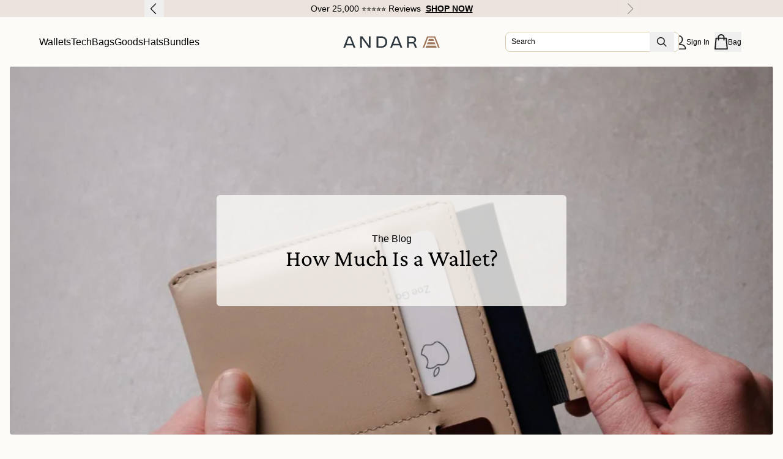

--- FILE ---
content_type: text/html; charset=utf-8
request_url: https://www.andar.com/em-cgi/btag/en-ca/blogs/blog/how-much-is-a-wallet
body_size: 116778
content:
<!doctype html>
<html class="no-js" lang="en">
  <head><meta content=edgemesh-server name=rendered-by>
    

<script>
  (function () {
    const url = new URL(window.location.href);
    if (url.searchParams.get('promos')) {
      // Extract promo code
      const promoCodes = url.searchParams.get('promos');

      const formData = new FormData();
      formData.append("attributes[promos]", promoCodes);

      fetch('https://www.andar.com/en-cacart/update.js', {
        method: 'POST',
        body: formData
      })

      url.searchParams.delete('promos')

      window.history.replaceState(null, '', url.toString());
    }
  })()
</script>
  
    
    
    
    
    
      
      
    
  
    <!-- Start of Shoplift scripts -->
    <!-- 2025-05-13T16:10:10.1820977Z -->
<style>.shoplift-hide { opacity: 0 !important; }</style>
<style id="sl-preview-bar-hide">#preview-bar-iframe, #PBarNextFrameWrapper { display: none !important; }</style>
<script type="text/javascript">(function(rootPath, template, themeRole, themeId, isThemePreview){ /* Generated on 2025-08-08T16:30:00.9265544Z */var U=Object.defineProperty;var B=(m,p,u)=>p in m?U(m,p,{enumerable:!0,configurable:!0,writable:!0,value:u}):m[p]=u;var c=(m,p,u)=>B(m,typeof p!="symbol"?p+"":p,u);(function(){"use strict";var m=" daum[ /]| deusu/| yadirectfetcher|(?:^|[^g])news(?!sapphire)|(?<! (?:channel/|google/))google(?!(app|/google| pixel))|(?<! cu)bots?(?:\\b|_)|(?<!(?: ya| yandex|^job|inapp;) ?)search|(?<!(?:lib))http|(?<![hg]m)score|@[a-z][\\w-]+\\.|\\(\\)|\\.com|\\b\\d{13}\\b|^<|^[\\w \\.\\-\\(?:\\):]+(?:/v?\\d+(?:\\.\\d+)?(?:\\.\\d{1,10})*?)?(?:,|$)|^[^ ]{50,}$|^\\d+\\b|^\\w+/[\\w\\(\\)]*$|^active|^ad muncher|^amaya|^avsdevicesdk/|^biglotron|^bot|^bw/|^clamav[ /]|^client/|^cobweb/|^custom|^ddg[_-]android|^discourse|^dispatch/\\d|^downcast/|^duckduckgo|^facebook|^getright/|^gozilla/|^hobbit|^hotzonu|^hwcdn/|^jeode/|^jetty/|^jigsaw|^microsoft bits|^movabletype|^mozilla/\\d\\.\\d \\(compatible;?\\)$|^mozilla/\\d\\.\\d \\w*$|^navermailapp|^netsurf|^offline|^owler|^postman|^python|^rank|^read|^reed|^rest|^rss|^snapchat|^space bison|^svn|^swcd |^taringa|^thumbor/|^track|^valid|^w3c|^webbandit/|^webcopier|^wget|^whatsapp|^wordpress|^xenu link sleuth|^yahoo|^yandex|^zdm/\\d|^zoom marketplace/|^{{.*}}$|admin|analyzer|archive|ask jeeves/teoma|bit\\.ly/|bluecoat drtr|browsex|burpcollaborator|capture|catch|check|chrome-lighthouse|chromeframe|classifier|clean|cloud|crawl|cypress/|dareboost|datanyze|dejaclick|detect|dmbrowser|download|evc-batch/|feed|firephp|gomezagent|headless|httrack|hubspot marketing grader|hydra|ibisbrowser|images|insight|inspect|iplabel|ips-agent|java(?!;)|library|mail\\.ru/|manager|measure|neustar wpm|node|nutch|offbyone|optimize|pageburst|pagespeed|parser|perl|phantomjs|pingdom|powermarks|preview|proxy|ptst[ /]\\d|reputation|resolver|retriever|rexx;|rigor|rss\\b|scan|scrape|server|sogou|sparkler/|speedcurve|spider|splash|statuscake|synapse|synthetic|tools|torrent|trace|transcoder|url|virtuoso|wappalyzer|watch|webglance|webkit2png|whatcms/|zgrab",p=/bot|spider|crawl|http|lighthouse/i,u;function P(){if(u instanceof RegExp)return u;try{u=new RegExp(m,"i")}catch{u=p}return u}function E(r){return!!r&&P().test(r)}class v{constructor(){c(this,"timestamp");this.timestamp=new Date}}class x extends v{constructor(e,s,i){super();c(this,"type");c(this,"testId");c(this,"hypothesisId");this.type=3,this.testId=e,this.hypothesisId=s,this.timestamp=i}}class H extends v{constructor(e){super();c(this,"type");c(this,"path");this.type=4,this.path=e}}class R extends v{constructor(e){super();c(this,"type");c(this,"cart");this.type=5,this.cart=e}}class S extends Error{constructor(){super();c(this,"isBot");this.isBot=!0}}function b(r=1e3){return new Promise(t=>setTimeout(t,r))}function V(r,t){let e=0;const s=(t==null?void 0:t.base)??1.3;let i=(t==null?void 0:t.initialDelay)??500,o=!1;async function n(){for(;!o;)await r(),e++,i*=Math.pow(s,e),t!=null&&t.noJitter||(i=i*.5+Math.round(i*.5*Math.random())),i=Math.min(i,(t==null?void 0:t.maxDelay)??2e3),await b(i)}return n(),()=>{o=!0}}function L(r,t,e){for(const s of t.selectors){const i=r.querySelectorAll(s.cssSelector);for(let o=0;o<i.length;o++)e(t.testId,t.hypothesisId)}k(r,t,(s,i,o,n,a)=>a(i,o),e)}function q(r,t,e){for(const s of t.selectors)T(r,t.testId,t.hypothesisId,s,e??(()=>{}));k(r,t,T,e??(()=>{}))}function _(r){return r.urlPatterns.reduce((t,e)=>{switch(e.operator){case"contains":return t+`.*${e}.*`;case"endsWith":return t+`.*${e}`;case"startsWith":return t+`${e}.*`}},"")}function k(r,t,e,s){new MutationObserver(()=>{for(const o of t.selectors)e(r,t.testId,t.hypothesisId,o,s)}).observe(r.documentElement,{childList:!0,subtree:!0})}function T(r,t,e,s,i){const o=r.querySelectorAll(s.cssSelector);for(let n=0;n<o.length;n++){let a=o.item(n);if(a instanceof HTMLElement&&a.dataset.shoplift!==""){a.dataset.shoplift="";for(const l of s.actions.sort(z))a=M(r,s.cssSelector,a,l)}}return o.length>0&&i?(i(t,e),!0):!1}function M(r,t,e,s){switch(s.type){case"innerHtml":e.innerHTML=s.value;break;case"attribute":F(e,s.scope,s.value);break;case"css":O(r,t,s.value);break;case"js":D(r,e,s);break;case"copy":return $(e);case"remove":N(e);break;case"move":G(e,parseInt(s.value));break}return e}function F(r,t,e){r.setAttribute(t,e)}function O(r,t,e){var i;const s=r.createElement("style");s.innerHTML=`${t} { ${e} }`,(i=r.getElementsByTagName("head")[0])==null||i.appendChild(s)}function D(r,t,e){Function("document","element",`use strict; ${e.value}`)(r,t)}function $(r){const t=r.cloneNode(!0);if(!r.parentNode)throw"Can't copy node outside of DOM";return r.parentNode.insertBefore(t,r.nextSibling),t}function N(r){r.remove()}function G(r,t){if(t===0)return;const e=Array.prototype.slice.call(r.parentElement.children).indexOf(r),s=Math.min(Math.max(e+t,0),r.parentElement.children.length-1);r.parentElement.children.item(s).insertAdjacentElement(t>0?"afterend":"beforebegin",r)}function z(r,t){return A(r)-A(t)}function A(r){return r.type==="copy"||r.type==="remove"?0:1}function g(r,t){return typeof t=="string"&&/\d{4}-\d{2}-\d{2}T\d{2}:\d{2}:\d{2}.\d+(?:Z|[+-]\d+)/.test(t)?new Date(t):t}function w(r,t){return t}class j{constructor(t,e,s,i,o,n,a,l,h,d,y){c(this,"temporarySessionKey","Shoplift_Session");c(this,"essentialSessionKey","Shoplift_Essential");c(this,"analyticsSessionKey","Shoplift_Analytics");c(this,"legacySessionKey");c(this,"cssHideClass");c(this,"testConfigs");c(this,"inactiveTestConfigs");c(this,"testsFilteredByAudience");c(this,"sendPageView");c(this,"shopliftDebug");c(this,"useGtag");c(this,"getCountryTimeout");c(this,"state");c(this,"shopifyAnalyticsId");c(this,"cookie",document.cookie);c(this,"isSyncing",!1);c(this,"isSyncingGA",!1);c(this,"fetch");c(this,"localStorageSet");c(this,"localStorageGet");c(this,"sessionStorageSet",window.sessionStorage.setItem.bind(window.sessionStorage));c(this,"sessionStorageGet",window.sessionStorage.getItem.bind(window.sessionStorage));c(this,"urlParams",new URLSearchParams(window.location.search));c(this,"device");c(this,"logHistory");this.shop=t,this.host=e,this.eventHost=s,this.disableReferrerOverride=l,this.logHistory=[],this.legacySessionKey=`SHOPLIFT_SESSION_${this.shop}`,this.cssHideClass=i?"shoplift-hide":"",this.testConfigs=d.map(f=>({...f,startAt:new Date(f.startAt),statusHistory:f.statusHistory.map(I=>({...I,createdAt:new Date(I.createdAt)}))})),this.inactiveTestConfigs=y,this.sendPageView=!!o,this.shopliftDebug=n===!0,this.useGtag=a===!0,this.fetch=window.fetch.bind(window),this.localStorageSet=window.localStorage.setItem.bind(window.localStorage),this.localStorageGet=window.localStorage.getItem.bind(window.localStorage);const C=this.getDeviceType();this.device=C!=="tablet"?C:"mobile",this.state=this.loadState(),this.shopifyAnalyticsId=this.getShopifyAnalyticsId(),this.testsFilteredByAudience=d.filter(f=>f.status=="active"),this.getCountryTimeout=h===1000?1e3:h,this.log("State Loaded",JSON.stringify(this.state))}async init(){var t;try{if(this.log("Shoplift script initializing"),window.Shopify&&window.Shopify.designMode){this.log("Skipping script for design mode");return}if(window.location.href.includes("slScreenshot=true")){this.log("Skipping script for screenshot");return}if(window.location.hostname.endsWith(".edgemesh.com")){this.log("Skipping script for preview");return}if(window.location.href.includes("isShopliftMerchant")){const s=this.urlParams.get("isShopliftMerchant")==="true";this.log("Setting merchant session to %s",s),this.state.temporary.isMerchant=s,this.persistTemporaryState()}if(this.state.temporary.isMerchant){this.log("Skipping script for merchant"),(t=document.querySelector("#sl-preview-bar-hide"))==null||t.remove();return}if(E(navigator.userAgent))return;if(navigator.userAgent.includes("Chrome/118")){this.log("Random: %o",[Math.random(),Math.random(),Math.random()]);const s=await this.makeRequest({url:`${this.eventHost}/api/v0/events/ip`,method:"get"}).then(i=>i==null?void 0:i.json());this.log(`IP: ${s}`),this.makeRequest({url:`${this.eventHost}/api/v0/logs`,method:"post",data:JSON.stringify(this.debugState(),w)}).catch()}if(this.shopifyAnalyticsId=this.getShopifyAnalyticsId(),this.monitorConsentChange(),this.checkForThemePreview())return;if(!this.disableReferrerOverride&&this.state.temporary.originalReferrer!=null){this.log(`Overriding referrer from '${document.referrer}' to '${this.state.temporary.originalReferrer}'`);const s=this.state.temporary.originalReferrer;delete this.state.temporary.originalReferrer,this.persistTemporaryState(),Object.defineProperty(document,"referrer",{get:()=>s,enumerable:!0,configurable:!0})}if(await this.refreshVisitor(this.shopifyAnalyticsId),await this.handleVisitorTest()){this.log("Redirecting for visitor test");return}this.setShoplift(),this.showPage(),await this.finalize(),console.log("SHOPLIFT SCRIPT INITIALIZED!")}catch(e){if(e instanceof S)return;throw e}finally{typeof window.shoplift!="object"&&this.setShopliftStub()}}async finalize(){const t=await this.getCartState();t!==null&&this.queueCartUpdate(t),this.pruneStateAndSave(),await this.syncAllEvents()}setShoplift(){this.log("Setting up public API");const e=this.urlParams.get("slVariant")==="true",s=e?null:this.urlParams.get("slVariant");window.shoplift={isHypothesisActive:async i=>{if(this.log("Script checking variant for hypothesis '%s'",i),e)return this.log("Forcing variant for hypothesis '%s'",i),!0;if(s!==null)return this.log("Forcing hypothesis '%s'",s),i===s;const o=this.testConfigs.find(a=>a.hypotheses.some(l=>l.id===i));if(!o)return this.log("No test found for hypothesis '%s'",i),!1;const n=this.state.essential.visitorTests.find(a=>a.testId===o.id);return n?(this.log("Active visitor test found",i),n.hypothesisId===i):(await this.manuallySplitVisitor(o),this.testConfigs.some(a=>a.hypotheses.some(l=>l.id===i&&this.state.essential.visitorTests.some(h=>h.hypothesisId===l.id))))},setAnalyticsConsent:async i=>{await this.onConsentChange(i,!0)},getVisitorData:()=>({visitor:this.state.analytics.visitor,visitorTests:this.state.essential.visitorTests.filter(i=>!i.isInvalid).map(i=>{const{shouldSendToGa:o,...n}=i;return n})})}}setShopliftStub(){this.log("Setting up stubbed public API");const e=this.urlParams.get("slVariant")==="true",s=e?null:this.urlParams.get("slVariant");window.shoplift={isHypothesisActive:i=>Promise.resolve(e||i===s),setAnalyticsConsent:()=>Promise.resolve(),getVisitorData:()=>({visitor:null,visitorTests:[]})}}async manuallySplitVisitor(t){this.log("Starting manual split for test '%s'",t.id),await this.handleVisitorTest([t]),this.saveState(),this.syncAllEvents()}async handleVisitorTest(t){await this.filterTestsByAudience(this.testConfigs,this.state.analytics.visitor??this.buildBaseVisitor(),this.state.essential.visitorTests);let e=t?t.filter(i=>this.testsFilteredByAudience.some(o=>o.id===i.id)):this.testsForUrl(this.testsFilteredByAudience);if(e.length>0){this.log("Existing visitor on test page");const i=this.getCurrentVisitorHypothesis(e);if(i){this.log("Found current visitor test");const l=this.considerRedirect(i);return l&&(this.log("Redirecting for current visitor test"),this.redirect(i)),l}this.log("No active test relation for test page");const o=this.testsForUrl(this.inactiveTestConfigs.filter(l=>this.testIsPaused(l)&&l.hypotheses.some(h=>this.state.essential.visitorTests.some(d=>d.hypothesisId===h.id)))).map(l=>l.id);if(o.length>0)return this.log("Visitor has paused tests for test page, skipping test assignment: %o",o),!1;if(this.hasThemeAndOtherTestTypes(this.testsFilteredByAudience)){this.log("Store has both theme and non-theme tests");const l=this.visitorActiveTestType();this.log("Current visitor test type is '%s'",l);let h;switch(l){case"templateOrUrlRedirect":this.log("Filtering to non-theme tests"),h=d=>d!=="theme";break;case"theme":this.log("Filtering to theme tests"),h=d=>d==="theme";break;case null:h=Math.random()>.5?(this.log("Filtering to theme tests"),d=>d==="theme"):(this.log("Filtering to non-theme tests"),d=>d!=="theme");break}e=e.filter(d=>d.hypotheses.some(y=>y.isControl&&h(y.type)))}if(e.length===0)return this.log("No tests found"),!1;const n=e[Math.floor(Math.random()*e.length)],a=this.pickHypothesis(n);if(a){this.log("Adding local visitor to test '%s', hypothesis '%s'",n.id,a.id),this.queueAddVisitorToTest(n.id,a);const l=this.considerRedirect(a);return l&&(this.log("Redirecting for new test"),this.redirect(a)),l}this.log("No hypothesis found")}return this.includeInDomTests(),!1}includeInDomTests(){const t=this.getDomTestsForCurrentUrl(),e=this.getVisitorDomHypothesis(t);for(const s of t){this.log("Evaluating dom test '%s'",s.id);const o=e.find(n=>s.hypotheses.some(a=>n.id===a.id))??this.pickHypothesis(s);if(!o){this.log("Failed to pick hypothesis for test");continue}if(o.isControl){this.log("Test has no dom actions to take, detect selector for test inclusion");const n=s.hypotheses.filter(a=>a.id!==o.id).flatMap(a=>{var l;return((l=a.domSelectors)==null?void 0:l.map(h=>({...h,testId:s.id})))??[]});n.length>0&&L(document,{testId:s.id,hypothesisId:o.id,selectors:n},a=>{this.queueAddVisitorToTest(a,o),this.syncAllEvents()});continue}if(!o.domSelectors||o.domSelectors.length===0){this.log("No selectors found, skipping hypothesis");continue}this.log("Watching for selectors"),q(document,{testId:s.id,hypothesisId:o.id,selectors:o.domSelectors},n=>{this.queueAddVisitorToTest(n,o),this.syncAllEvents()})}}considerRedirect(t){if(this.log("Considering redirect for hypothesis '%s'",t.id),t.isControl)return this.log("Skipping redirect for control"),!1;if(t.type==="basicScript"||t.type==="manualScript")return this.log("Skipping redirect for script test"),!1;const e=this.state.essential.visitorTests.find(n=>n.hypothesisId===t.id),s=new URL(window.location.toString()),o=new URLSearchParams(window.location.search).get("view");if(t.type==="theme"){if(!(t.themeId===themeId)){if(this.log("Theme id '%s' is not hypothesis theme ID '%s'",t.themeId,themeId),e&&e.themeId!==t.themeId&&(e.themeId===themeId||!this.isThemePreview()))this.log("On old theme, redirecting and updating local visitor"),e.themeId=t.themeId;else if(this.isThemePreview())return this.log("On non-test theme, skipping redirect"),!1;return this.log("Hiding page to redirect for theme test"),this.hidePage(),!0}return!1}else if(t.type!=="dom"&&t.affix!==template.suffix&&t.affix!==o||t.redirectPath&&!s.pathname.endsWith(t.redirectPath))return this.log("Hiding page to redirect for template test"),this.hidePage(),!0;return this.log("Not redirecting"),!1}redirect(t){if(this.log("Redirecting to hypothesis '%s'",t.id),t.isControl)return;const e=new URL(window.location.toString());if(e.searchParams.delete("view"),t.redirectPath){const s=RegExp("^(/w{2}-w{2})/").exec(e.pathname);if(s&&s.length>1){const i=s[1];e.pathname=`${i}${t.redirectPath}`}else e.pathname=t.redirectPath}else t.type==="theme"?(e.searchParams.set("_ab","0"),e.searchParams.set("_fd","0"),e.searchParams.set("_sc","1"),e.searchParams.set("preview_theme_id",t.themeId.toString())):t.type!=="urlRedirect"&&e.searchParams.set("view",t.affix);this.queueRedirect(e)}async refreshVisitor(t){if(t===null||!this.state.essential.isFirstLoad||!this.testConfigs.some(s=>s.visitorOption!=="all"))return;this.log("Refreshing visitor"),this.hidePage();const e=await this.getVisitor(t);e&&e.id&&this.updateLocalVisitor(e)}buildBaseVisitor(){return{shopifyAnalyticsId:this.shopifyAnalyticsId,device:this.device,country:null,...this.state.essential.initialState}}getInitialState(){const t=this.getUTMValue("utm_source")??"",e=this.getUTMValue("utm_medium")??"",s=this.getUTMValue("utm_campaign")??"",i=this.getUTMValue("utm_content")??"",o=window.document.referrer,n=this.device;return{createdAt:new Date,utmSource:t,utmMedium:e,utmCampaign:s,utmContent:i,referrer:o,device:n}}checkForThemePreview(){var t,e;return this.log("Checking for theme preview"),window.location.hostname.endsWith(".shopifypreview.com")?(this.log("on shopify preview domain"),this.clearThemeBar(!0,!1,this.state),(t=document.querySelector("#sl-preview-bar-hide"))==null||t.remove(),!1):this.isThemePreview()?this.state.essential.visitorTests.some(s=>s.isThemeTest&&this.getHypothesis(s.hypothesisId)&&s.themeId===themeId)?(this.log("On active theme test, removing theme bar"),this.clearThemeBar(!1,!0,this.state),!1):this.state.essential.visitorTests.some(s=>s.isThemeTest&&!this.getHypothesis(s.hypothesisId)&&s.themeId===themeId)?(this.log("Visitor is on an inactive theme test, redirecting to main theme"),this.redirectToMainTheme(),!0):this.state.essential.isFirstLoad?(this.log("No visitor found on theme preview, redirecting to main theme"),this.redirectToMainTheme(),!0):this.inactiveTestConfigs.some(s=>s.hypotheses.some(i=>i.themeId===themeId))?(this.log("Current theme is an inactive theme test, redirecting to main theme"),this.redirectToMainTheme(),!0):this.testConfigs.some(s=>s.hypotheses.some(i=>i.themeId===themeId))?(this.log("Falling back to clearing theme bar"),this.clearThemeBar(!1,!0,this.state),!1):(this.log("No tests on current theme, skipping script"),this.clearThemeBar(!0,!1,this.state),(e=document.querySelector("#sl-preview-bar-hide"))==null||e.remove(),!0):(this.log("Not on theme preview"),this.clearThemeBar(!0,!1,this.state),!1)}redirectToMainTheme(){this.hidePage();const t=new URL(window.location.toString());t.searchParams.set("preview_theme_id",""),this.queueRedirect(t)}testsForUrl(t){const e=new URL(window.location.href),s=this.typeFromTemplate();return t.filter(i=>i.hypotheses.some(o=>o.type!=="dom"&&(o.isControl&&o.type===s&&o.affix===template.suffix||o.type==="theme"||o.isControl&&o.type==="urlRedirect"&&o.redirectPath&&e.pathname.endsWith(o.redirectPath)||o.type==="basicScript"))&&(i.ignoreTestViewParameterEnforcement||!e.searchParams.has("view")||i.hypotheses.map(o=>o.affix).includes(e.searchParams.get("view")??"")))}domTestsForUrl(t){const e=new URL(window.location.href);return t.filter(s=>s.hypotheses.some(i=>i.type==="dom"&&i.domSelectors&&i.domSelectors.some(o=>new RegExp(_(o)).test(e.toString()))))}async filterTestsByAudience(t,e,s){const i=[];let o=e.country;!o&&t.some(n=>n.requiresCountry&&!s.some(a=>a.testId===n.id))&&(this.log("Hiding page to check geoip"),this.hidePage(),o=await this.makeJsonRequest({method:"get",url:`${this.eventHost}/api/v0/visitors/get-country`,signal:AbortSignal.timeout(this.getCountryTimeout)}).catch(n=>(this.log("Error getting country",n),null)));for(const n of t){this.log("Checking audience for test '%s'",n.id);const a=this.visitorCreatedDuringTestActive(n.statusHistory);(s.some(h=>h.testId===n.id&&(n.device==="all"||n.device===e.device&&n.device===this.device))||this.isTargetAudience(n,e,a,o))&&(this.log("Visitor is in audience for test '%s'",n.id),i.push(n))}this.testsFilteredByAudience=i}isTargetAudience(t,e,s,i){const o=this.getChannel(e);return(t.device==="all"||t.device===e.device&&t.device===this.device)&&(t.visitorOption==="all"||t.visitorOption==="new"&&s||t.visitorOption==="returning"&&!s)&&(t.targetAudiences.length===0||t.targetAudiences.reduce((n,a)=>n||a.reduce((l,h)=>l&&h(e,s,o,i),!0),!1))}visitorCreatedDuringTestActive(t){let e="";for(const s of t){if(this.state.analytics.visitor!==null&&this.state.analytics.visitor.createdAt<s.createdAt||this.state.essential.initialState.createdAt<s.createdAt)break;e=s.status}return e==="active"}getDomTestsForCurrentUrl(){return this.domTestsForUrl(this.testsFilteredByAudience)}getCurrentVisitorHypothesis(t){return t.flatMap(e=>e.hypotheses).find(e=>e.type!=="dom"&&this.state.essential.visitorTests.some(s=>s.hypothesisId===e.id))}getVisitorDomHypothesis(t){return t.flatMap(e=>e.hypotheses).filter(e=>e.type==="dom"&&this.state.essential.visitorTests.some(s=>s.hypothesisId===e.id))}getHypothesis(t){return this.testConfigs.filter(e=>e.hypotheses.some(s=>s.id===t)).map(e=>e.hypotheses.find(s=>s.id===t))[0]}hasThemeTest(t){return t.some(e=>e.hypotheses.some(s=>s.type==="theme"))}hasTestThatIsNotThemeTest(t){return t.some(e=>e.hypotheses.some(s=>s.type!=="theme"&&s.type!=="dom"))}hasThemeAndOtherTestTypes(t){return this.hasThemeTest(t)&&this.hasTestThatIsNotThemeTest(t)}testIsPaused(t){return t.status==="paused"||t.status==="incompatible"||t.status==="suspended"}visitorActiveTestType(){const t=this.state.essential.visitorTests.filter(e=>this.testConfigs.some(s=>s.hypotheses.some(i=>i.id==e.hypothesisId)));return t.length===0?null:t.some(e=>e.isThemeTest)?"theme":"templateOrUrlRedirect"}pickHypothesis(t){let e=Math.random();const s=t.hypotheses.reduce((o,n)=>o+n.visitorCount,0);return t.hypotheses.sort((o,n)=>o.isControl?n.isControl?0:-1:n.isControl?1:0).reduce((o,n)=>{if(o!==null)return o;const l=t.hypotheses.reduce((h,d)=>h&&d.visitorCount>20,!0)?n.visitorCount/s-n.trafficPercentage:0;return e<=n.trafficPercentage-l?n:(e-=n.trafficPercentage,null)},null)}typeFromTemplate(){switch(template.type){case"collection-list":return"collectionList";case"page":return"landing";case"article":case"blog":case"cart":case"collection":case"index":case"product":case"search":return template.type;default:return null}}queueRedirect(t){this.saveState(),this.disableReferrerOverride||(this.log(`Saving temporary referrer override '${document.referrer}'`),this.state.temporary.originalReferrer=document.referrer,this.persistTemporaryState()),window.setTimeout(()=>window.location.assign(t),0),window.setTimeout(()=>void this.syncAllEvents(),2e3)}async syncAllEvents(){const t=async()=>{if(this.isSyncing){window.setTimeout(()=>void(async()=>await t())(),500);return}try{this.isSyncing=!0,await this.syncEvents(),this.syncGAEvents()}finally{this.isSyncing=!1}};await t()}async syncEvents(){var s,i;if(!this.state.essential.consentApproved||!this.shopifyAnalyticsId||this.state.analytics.queue.length===0)return;const t=this.state.analytics.queue.length,e=this.state.analytics.queue.splice(0,t);this.log("Syncing %s events",t);try{const o={shop:this.shop,visitorDetails:{shopifyAnalyticsId:this.shopifyAnalyticsId,device:((s=this.state.analytics.visitor)==null?void 0:s.device)??this.device,country:((i=this.state.analytics.visitor)==null?void 0:i.country)??null,...this.state.essential.initialState},events:this.state.essential.visitorTests.filter(a=>!a.isInvalid&&!a.isSaved).map(a=>new x(a.testId,a.hypothesisId,a.createdAt)).concat(e)};await this.sendEvents(o);const n=await this.getVisitor(this.shopifyAnalyticsId);n!==null&&this.updateLocalVisitor(n);for(const a of this.state.essential.visitorTests.filter(l=>!l.isInvalid&&!l.isSaved))a.isSaved=!0}catch{this.state.analytics.queue.splice(0,0,...e)}finally{this.saveState()}}syncGAEvents(){if(!this.useGtag){this.log("UseGtag is false — skipping GA Events");return}if(!this.state.essential.consentApproved){this.log("Consent not approved — skipping GA Events");return}if(this.isSyncingGA){this.log("Already syncing GA - skipping GA events");return}this.isSyncingGA=!0;const t=this.state.essential.visitorTests.filter(n=>n.shouldSendToGa);if(t.length===0){this.log("No GA Events to sync");return}this.log("Syncing %s GA Events",t.length);let e,s;const i=new Promise(n=>s=n),o=b(2500).then(()=>(e==null||e(),this.log("Timeout while waiting for gtag"),!1));Promise.race([i,o]).then(n=>Promise.allSettled(t.map(a=>this.sendGtagEvent(a,n)))).then(()=>{this.log("All gtag events sent")}).finally(()=>{this.isSyncingGA=!1}),typeof window.gtag=="function"?(this.log("gtag immediately available, sending now"),s==null||s(!0)):e=V(()=>{this.log("Checking for gtag again..."),typeof window.gtag=="function"&&(this.log("gtag is available"),e==null||e(),s==null||s(!0))},{initialDelay:100,maxDelay:500,base:1.1})}sendGtagEvent(t,e){return new Promise(s=>{this.log("Sending GA Event for test %s, hypothesis %s",t.testId,t.hypothesisId);const i=()=>{t.shouldSendToGa=!1,this.persistEssentialState(),s()},o={exp_variant_string:`SL-${t.testId}-${t.hypothesisId}`};this.shopliftDebug&&Object.assign(o,{debug_mode:!0}),e?(this.log("GTAG available, sending event for hypothesis %s",t.hypothesisId),gtag("event","experience_impression",{...o,event_callback:()=>{this.log("GA acknowledged event for hypothesis %s",t.hypothesisId),i()}})):(this.log("GTAG not available, pushing event with hypothesis %s to dataLayer",t.hypothesisId),window.dataLayer=window.dataLayer||[],window.dataLayer.push({event:"experience_impression",...o}),i())})}updateLocalVisitor(t){let e;({visitorTests:e,...this.state.analytics.visitor}=t);for(const s of this.state.essential.visitorTests.filter(i=>!e.some(o=>o.testId===i.testId)))s.isSaved=!0,s.isInvalid=!0;for(const s of e)this.state.essential.visitorTests.some(o=>o.testId===s.testId)||this.state.essential.visitorTests.push(s);this.state.analytics.visitor.storedAt=new Date}async getVisitor(t){try{return await this.makeJsonRequest({method:"get",url:`${this.eventHost}/api/v0/visitors/by-key/${this.shop}/${t}`})}catch{return null}}async sendEvents(t){await this.makeRequest({method:"post",url:`${this.eventHost}/api/v0/events`,data:JSON.stringify(t)})}getUTMValue(t){const s=decodeURIComponent(window.location.search.substring(1)).split("&");for(let i=0;i<s.length;i++){const o=s[i].split("=");if(o[0]===t)return o[1]||null}return null}hidePage(){this.log("Hiding page"),this.cssHideClass&&!window.document.documentElement.classList.contains(this.cssHideClass)&&(window.document.documentElement.classList.add(this.cssHideClass),setTimeout(this.removeAsyncHide(this.cssHideClass),2e3))}showPage(){this.cssHideClass&&this.removeAsyncHide(this.cssHideClass)()}getDeviceType(){function t(){let s=!1;return function(i){(/(android|bb\d+|meego).+mobile|avantgo|bada\/|blackberry|blazer|compal|elaine|fennec|hiptop|iemobile|ip(hone|od)|iris|kindle|lge |maemo|midp|mmp|mobile.+firefox|netfront|opera m(ob|in)i|palm( os)?|phone|p(ixi|re)\/|plucker|pocket|psp|series(4|6)0|symbian|treo|up\.(browser|link)|vodafone|wap|windows ce|xda|xiino/i.test(i)||/1207|6310|6590|3gso|4thp|50[1-6]i|770s|802s|a wa|abac|ac(er|oo|s\-)|ai(ko|rn)|al(av|ca|co)|amoi|an(ex|ny|yw)|aptu|ar(ch|go)|as(te|us)|attw|au(di|\-m|r |s )|avan|be(ck|ll|nq)|bi(lb|rd)|bl(ac|az)|br(e|v)w|bumb|bw\-(n|u)|c55\/|capi|ccwa|cdm\-|cell|chtm|cldc|cmd\-|co(mp|nd)|craw|da(it|ll|ng)|dbte|dc\-s|devi|dica|dmob|do(c|p)o|ds(12|\-d)|el(49|ai)|em(l2|ul)|er(ic|k0)|esl8|ez([4-7]0|os|wa|ze)|fetc|fly(\-|_)|g1 u|g560|gene|gf\-5|g\-mo|go(\.w|od)|gr(ad|un)|haie|hcit|hd\-(m|p|t)|hei\-|hi(pt|ta)|hp( i|ip)|hs\-c|ht(c(\-| |_|a|g|p|s|t)|tp)|hu(aw|tc)|i\-(20|go|ma)|i230|iac( |\-|\/)|ibro|idea|ig01|ikom|im1k|inno|ipaq|iris|ja(t|v)a|jbro|jemu|jigs|kddi|keji|kgt( |\/)|klon|kpt |kwc\-|kyo(c|k)|le(no|xi)|lg( g|\/(k|l|u)|50|54|\-[a-w])|libw|lynx|m1\-w|m3ga|m50\/|ma(te|ui|xo)|mc(01|21|ca)|m\-cr|me(rc|ri)|mi(o8|oa|ts)|mmef|mo(01|02|bi|de|do|t(\-| |o|v)|zz)|mt(50|p1|v )|mwbp|mywa|n10[0-2]|n20[2-3]|n30(0|2)|n50(0|2|5)|n7(0(0|1)|10)|ne((c|m)\-|on|tf|wf|wg|wt)|nok(6|i)|nzph|o2im|op(ti|wv)|oran|owg1|p800|pan(a|d|t)|pdxg|pg(13|\-([1-8]|c))|phil|pire|pl(ay|uc)|pn\-2|po(ck|rt|se)|prox|psio|pt\-g|qa\-a|qc(07|12|21|32|60|\-[2-7]|i\-)|qtek|r380|r600|raks|rim9|ro(ve|zo)|s55\/|sa(ge|ma|mm|ms|ny|va)|sc(01|h\-|oo|p\-)|sdk\/|se(c(\-|0|1)|47|mc|nd|ri)|sgh\-|shar|sie(\-|m)|sk\-0|sl(45|id)|sm(al|ar|b3|it|t5)|so(ft|ny)|sp(01|h\-|v\-|v )|sy(01|mb)|t2(18|50)|t6(00|10|18)|ta(gt|lk)|tcl\-|tdg\-|tel(i|m)|tim\-|t\-mo|to(pl|sh)|ts(70|m\-|m3|m5)|tx\-9|up(\.b|g1|si)|utst|v400|v750|veri|vi(rg|te)|vk(40|5[0-3]|\-v)|vm40|voda|vulc|vx(52|53|60|61|70|80|81|83|85|98)|w3c(\-| )|webc|whit|wi(g |nc|nw)|wmlb|wonu|x700|yas\-|your|zeto|zte\-/i.test(i.substr(0,4)))&&(s=!0)}(navigator.userAgent||navigator.vendor),s}function e(){let s=!1;return function(i){(/android|ipad|playbook|silk/i.test(i)||/1207|6310|6590|3gso|4thp|50[1-6]i|770s|802s|a wa|abac|ac(er|oo|s\-)|ai(ko|rn)|al(av|ca|co)|amoi|an(ex|ny|yw)|aptu|ar(ch|go)|as(te|us)|attw|au(di|\-m|r |s )|avan|be(ck|ll|nq)|bi(lb|rd)|bl(ac|az)|br(e|v)w|bumb|bw\-(n|u)|c55\/|capi|ccwa|cdm\-|cell|chtm|cldc|cmd\-|co(mp|nd)|craw|da(it|ll|ng)|dbte|dc\-s|devi|dica|dmob|do(c|p)o|ds(12|\-d)|el(49|ai)|em(l2|ul)|er(ic|k0)|esl8|ez([4-7]0|os|wa|ze)|fetc|fly(\-|_)|g1 u|g560|gene|gf\-5|g\-mo|go(\.w|od)|gr(ad|un)|haie|hcit|hd\-(m|p|t)|hei\-|hi(pt|ta)|hp( i|ip)|hs\-c|ht(c(\-| |_|a|g|p|s|t)|tp)|hu(aw|tc)|i\-(20|go|ma)|i230|iac( |\-|\/)|ibro|idea|ig01|ikom|im1k|inno|ipaq|iris|ja(t|v)a|jbro|jemu|jigs|kddi|keji|kgt( |\/)|klon|kpt |kwc\-|kyo(c|k)|le(no|xi)|lg( g|\/(k|l|u)|50|54|\-[a-w])|libw|lynx|m1\-w|m3ga|m50\/|ma(te|ui|xo)|mc(01|21|ca)|m\-cr|me(rc|ri)|mi(o8|oa|ts)|mmef|mo(01|02|bi|de|do|t(\-| |o|v)|zz)|mt(50|p1|v )|mwbp|mywa|n10[0-2]|n20[2-3]|n30(0|2)|n50(0|2|5)|n7(0(0|1)|10)|ne((c|m)\-|on|tf|wf|wg|wt)|nok(6|i)|nzph|o2im|op(ti|wv)|oran|owg1|p800|pan(a|d|t)|pdxg|pg(13|\-([1-8]|c))|phil|pire|pl(ay|uc)|pn\-2|po(ck|rt|se)|prox|psio|pt\-g|qa\-a|qc(07|12|21|32|60|\-[2-7]|i\-)|qtek|r380|r600|raks|rim9|ro(ve|zo)|s55\/|sa(ge|ma|mm|ms|ny|va)|sc(01|h\-|oo|p\-)|sdk\/|se(c(\-|0|1)|47|mc|nd|ri)|sgh\-|shar|sie(\-|m)|sk\-0|sl(45|id)|sm(al|ar|b3|it|t5)|so(ft|ny)|sp(01|h\-|v\-|v )|sy(01|mb)|t2(18|50)|t6(00|10|18)|ta(gt|lk)|tcl\-|tdg\-|tel(i|m)|tim\-|t\-mo|to(pl|sh)|ts(70|m\-|m3|m5)|tx\-9|up(\.b|g1|si)|utst|v400|v750|veri|vi(rg|te)|vk(40|5[0-3]|\-v)|vm40|voda|vulc|vx(52|53|60|61|70|80|81|83|85|98)|w3c(\-| )|webc|whit|wi(g |nc|nw)|wmlb|wonu|x700|yas\-|your|zeto|zte\-/i.test(i.substr(0,4)))&&(s=!0)}(navigator.userAgent||navigator.vendor),s}return t()?"mobile":e()?"tablet":"desktop"}removeAsyncHide(t){return()=>{t&&window.document.documentElement.classList.remove(t)}}async getCartState(){try{let t=await this.makeJsonRequest({method:"get",url:`${window.location.origin}/cart.js`});return t===null||(t.note===null&&(t=await this.makeJsonRequest({method:"post",url:`${window.location.origin}/cart/update.js`,data:JSON.stringify({note:""})})),t==null)?null:{token:t.token,total_price:t.total_price,total_discount:t.total_discount,currency:t.currency,items_subtotal_price:t.items_subtotal_price,items:t.items.map(e=>({quantity:e.quantity,variant_id:e.variant_id,key:e.key,price:e.price,final_line_price:e.final_line_price,sku:e.sku,product_id:e.product_id}))}}catch(t){return this.log("Error sending cart info",t),null}}async makeJsonRequest(t){const e=await this.makeRequest(t);return e===null?null:JSON.parse(await e.text(),g)}async makeRequest(t){const{url:e,method:s,headers:i,data:o,signal:n}=t,a=new Headers;if(i)for(const h in i)a.append(h,i[h]);(!i||!i.Accept)&&a.append("Accept","application/json"),(!i||!i["Content-Type"])&&a.append("Content-Type","application/json"),(this.eventHost.includes("ngrok.io")||this.eventHost.includes("ngrok-free.app"))&&a.append("ngrok-skip-browser-warning","1234");const l=await this.fetch(e,{method:s,headers:a,body:o,signal:n});if(!l.ok){if(l.status===204)return null;if(l.status===422){const h=await l.json();if(typeof h<"u"&&h.isBot)throw new S}throw new Error(`Error sending shoplift request ${l.status}`)}return l}queueAddVisitorToTest(t,e){this.state.essential.visitorTests.some(s=>s.testId===t)||this.state.essential.visitorTests.push({createdAt:new Date,testId:t,hypothesisId:e.id,isThemeTest:e.type==="theme",themeId:e.themeId,isSaved:!1,isInvalid:!1,shouldSendToGa:!0})}queueCartUpdate(t){this.queueEvent(new R(t))}queuePageView(t){this.queueEvent(new H(t))}queueEvent(t){!this.state.essential.consentApproved&&this.state.essential.hasConsentInteraction||this.state.analytics.queue.length>10||this.state.analytics.queue.push(t)}legacyGetLocalStorageVisitor(){const t=this.localStorageGet(this.legacySessionKey);if(t)try{return JSON.parse(t,g)}catch{}return null}pruneStateAndSave(){this.state.essential.visitorTests=this.state.essential.visitorTests.filter(t=>this.testConfigs.some(e=>e.id==t.testId)||this.inactiveTestConfigs.filter(e=>this.testIsPaused(e)).some(e=>e.id===t.testId)),this.saveState()}saveState(){this.persistEssentialState(),this.persistAnalyticsState()}loadState(){const t=this.loadAnalyticsState(),e={analytics:t,essential:this.loadEssentialState(t),temporary:this.loadTemporaryState()},s=this.legacyGetLocalStorageVisitor(),i=this.legacyGetCookieVisitor(),o=[s,i].filter(n=>n!==null).sort((n,a)=>+a.storedAt-+n.storedAt)[0];return e.analytics.visitor===null&&o&&({visitorTests:e.essential.visitorTests,...e.analytics.visitor}=o,e.essential.isFirstLoad=!1,e.essential.initialState={createdAt:o.createdAt,referrer:o.referrer,utmCampaign:o.utmCampaign,utmContent:o.utmContent,utmMedium:o.utmMedium,utmSource:o.utmSource,device:o.device},this.deleteCookie("SHOPLIFT"),this.deleteLocalStorage(this.legacySessionKey)),!e.essential.consentApproved&&e.essential.hasConsentInteraction&&this.deleteLocalStorage(this.analyticsSessionKey),e}loadEssentialState(t){var a;const e=this.loadLocalStorage(this.essentialSessionKey),s=this.loadCookie(this.essentialSessionKey),i=this.getInitialState();(a=t.visitor)!=null&&a.device&&(i.device=t.visitor.device);const o={timestamp:new Date,consentApproved:!1,hasConsentInteraction:!1,debugMode:!1,initialState:i,visitorTests:[],isFirstLoad:!0},n=[e,s].filter(l=>l!==null).sort((l,h)=>+h.timestamp-+l.timestamp)[0]??o;return n.initialState||(t.visitor!==null?n.initialState=t.visitor:(n.initialState=i,n.initialState.createdAt=n.timestamp)),n}loadAnalyticsState(){const t=this.loadLocalStorage(this.analyticsSessionKey),e=this.loadCookie(this.analyticsSessionKey),s={timestamp:new Date,visitor:null,queue:[]},i=[t,e].filter(o=>o!==null).sort((o,n)=>+n.timestamp-+o.timestamp)[0]??s;return i.queue.length===0&&t&&t.queue.length>1&&(i.queue=t.queue),i}loadTemporaryState(){const t=this.sessionStorageGet(this.temporarySessionKey),e=t?JSON.parse(t,g):null,s=this.loadCookie(this.temporarySessionKey);return e??s??{isMerchant:!1,timestamp:new Date}}persistEssentialState(){this.log("Persisting essential state"),this.state.essential.isFirstLoad=!1,this.state.essential.timestamp=new Date,this.persistLocalStorageState(this.essentialSessionKey,this.state.essential),this.persistCookieState(this.essentialSessionKey,this.state.essential)}persistAnalyticsState(){this.log("Persisting analytics state"),this.state.essential.consentApproved&&(this.state.analytics.timestamp=new Date,this.persistLocalStorageState(this.analyticsSessionKey,this.state.analytics),this.persistCookieState(this.analyticsSessionKey,{...this.state.analytics,queue:[]}))}persistTemporaryState(){this.log("Setting temporary session state"),this.state.temporary.timestamp=new Date,this.sessionStorageSet(this.temporarySessionKey,JSON.stringify(this.state.temporary)),this.persistCookieState(this.temporarySessionKey,this.state.temporary,!0)}loadLocalStorage(t){const e=this.localStorageGet(t);if(e===null)return null;try{return JSON.parse(e,g)}catch{return null}}loadCookie(t){const e=this.getCookie(t);if(e===null)return null;try{return JSON.parse(e,g)}catch{return null}}persistLocalStorageState(t,e){this.localStorageSet(t,JSON.stringify(e))}persistCookieState(t,e,s=!1){const i=JSON.stringify(e),o=s?"":`expires=${new Date(new Date().getTime()+864e5*365).toUTCString()};`;document.cookie=`${t}=${i};domain=.${window.location.hostname};path=/;SameSite=Strict;${o}`}deleteCookie(t){const e=new Date(0).toUTCString();document.cookie=`${t}=;domain=.${window.location.hostname};path=/;expires=${e};`}deleteLocalStorage(t){window.localStorage.removeItem(t)}getChannel(t){var s;return((s=[{"name":"cross-network","test":(v) => new RegExp(".*cross-network.*", "i").test(v.utmCampaign)},{"name":"direct","test":(v) => v.utmSource === "" && v.utmMedium === ""},{"name":"paid-shopping","test":(v) => (new RegExp("^(?:Google|IGShopping|aax-us-east\.amazon-adsystem\.com|aax\.amazon-adsystem\.com|alibaba|alibaba\.com|amazon|amazon\.co\.uk|amazon\.com|apps\.shopify\.com|checkout\.shopify\.com|checkout\.stripe\.com|cr\.shopping\.naver\.com|cr2\.shopping\.naver\.com|ebay|ebay\.co\.uk|ebay\.com|ebay\.com\.au|ebay\.de|etsy|etsy\.com|m\.alibaba\.com|m\.shopping\.naver\.com|mercadolibre|mercadolibre\.com|mercadolibre\.com\.ar|mercadolibre\.com\.mx|message\.alibaba\.com|msearch\.shopping\.naver\.com|nl\.shopping\.net|no\.shopping\.net|offer\.alibaba\.com|one\.walmart\.com|order\.shopping\.yahoo\.co\.jp|partners\.shopify\.com|s3\.amazonaws\.com|se\.shopping\.net|shop\.app|shopify|shopify\.com|shopping\.naver\.com|shopping\.yahoo\.co\.jp|shopping\.yahoo\.com|shopzilla|shopzilla\.com|simplycodes\.com|store\.shopping\.yahoo\.co\.jp|stripe|stripe\.com|uk\.shopping\.net|walmart|walmart\.com)$", "i").test(v.utmSource) || new RegExp("^(.*(([^a-df-z]|^)shop|shopping).*)$", "i").test(v.utmCampaign)) && new RegExp("^(.*cp.*|ppc|retargeting|paid.*)$", "i").test(v.utmMedium)},{"name":"paid-search","test":(v) => new RegExp("^(?:360\.cn|alice|aol|ar\.search\.yahoo\.com|ask|at\.search\.yahoo\.com|au\.search\.yahoo\.com|auone|avg|babylon|baidu|biglobe|biglobe\.co\.jp|biglobe\.ne\.jp|bing|br\.search\.yahoo\.com|ca\.search\.yahoo\.com|centrum\.cz|ch\.search\.yahoo\.com|cl\.search\.yahoo\.com|cn\.bing\.com|cnn|co\.search\.yahoo\.com|comcast|conduit|daum|daum\.net|de\.search\.yahoo\.com|dk\.search\.yahoo\.com|dogpile|dogpile\.com|duckduckgo|ecosia\.org|email\.seznam\.cz|eniro|es\.search\.yahoo\.com|espanol\.search\.yahoo\.com|exalead\.com|excite\.com|fi\.search\.yahoo\.com|firmy\.cz|fr\.search\.yahoo\.com|globo|go\.mail\.ru|google|google-play|hk\.search\.yahoo\.com|id\.search\.yahoo\.com|in\.search\.yahoo\.com|incredimail|it\.search\.yahoo\.com|kvasir|lens\.google\.com|lite\.qwant\.com|lycos|m\.baidu\.com|m\.naver\.com|m\.search\.naver\.com|m\.sogou\.com|mail\.rambler\.ru|mail\.yandex\.ru|malaysia\.search\.yahoo\.com|msn|msn\.com|mx\.search\.yahoo\.com|najdi|naver|naver\.com|news\.google\.com|nl\.search\.yahoo\.com|no\.search\.yahoo\.com|ntp\.msn\.com|nz\.search\.yahoo\.com|onet|onet\.pl|pe\.search\.yahoo\.com|ph\.search\.yahoo\.com|pl\.search\.yahoo\.com|play\.google\.com|qwant|qwant\.com|rakuten|rakuten\.co\.jp|rambler|rambler\.ru|se\.search\.yahoo\.com|search-results|search\.aol\.co\.uk|search\.aol\.com|search\.google\.com|search\.smt\.docomo\.ne\.jp|search\.ukr\.net|secureurl\.ukr\.net|seznam|seznam\.cz|sg\.search\.yahoo\.com|so\.com|sogou|sogou\.com|sp-web\.search\.auone\.jp|startsiden|startsiden\.no|suche\.aol\.de|terra|th\.search\.yahoo\.com|tr\.search\.yahoo\.com|tut\.by|tw\.search\.yahoo\.com|uk\.search\.yahoo\.com|ukr|us\.search\.yahoo\.com|virgilio|vn\.search\.yahoo\.com|wap\.sogou\.com|webmaster\.yandex\.ru|websearch\.rakuten\.co\.jp|yahoo|yahoo\.co\.jp|yahoo\.com|yandex|yandex\.by|yandex\.com|yandex\.com\.tr|yandex\.fr|yandex\.kz|yandex\.ru|yandex\.ua|yandex\.uz|zen\.yandex\.ru)$", "i").test(v.utmSource) && new RegExp("^(.*cp.*|ppc|retargeting|paid.*)$", "i").test(v.utmMedium)},{"name":"paid-social","test":(v) => new RegExp("^(?:43things|43things\.com|51\.com|5ch\.net|Hatena|ImageShack|academia\.edu|activerain|activerain\.com|activeworlds|activeworlds\.com|addthis|addthis\.com|airg\.ca|allnurses\.com|allrecipes\.com|alumniclass|alumniclass\.com|ameba\.jp|ameblo\.jp|americantowns|americantowns\.com|amp\.reddit\.com|ancestry\.com|anobii|anobii\.com|answerbag|answerbag\.com|answers\.yahoo\.com|aolanswers|aolanswers\.com|apps\.facebook\.com|ar\.pinterest\.com|artstation\.com|askubuntu|askubuntu\.com|asmallworld\.com|athlinks|athlinks\.com|away\.vk\.com|awe\.sm|b\.hatena\.ne\.jp|baby-gaga|baby-gaga\.com|babyblog\.ru|badoo|badoo\.com|bebo|bebo\.com|beforeitsnews|beforeitsnews\.com|bharatstudent|bharatstudent\.com|biip\.no|biswap\.org|bit\.ly|blackcareernetwork\.com|blackplanet|blackplanet\.com|blip\.fm|blog\.com|blog\.feedspot\.com|blog\.goo\.ne\.jp|blog\.naver\.com|blog\.yahoo\.co\.jp|blogg\.no|bloggang\.com|blogger|blogger\.com|blogher|blogher\.com|bloglines|bloglines\.com|blogs\.com|blogsome|blogsome\.com|blogspot|blogspot\.com|blogster|blogster\.com|blurtit|blurtit\.com|bookmarks\.yahoo\.co\.jp|bookmarks\.yahoo\.com|br\.pinterest\.com|brightkite|brightkite\.com|brizzly|brizzly\.com|business\.facebook\.com|buzzfeed|buzzfeed\.com|buzznet|buzznet\.com|cafe\.naver\.com|cafemom|cafemom\.com|camospace|camospace\.com|canalblog\.com|care\.com|care2|care2\.com|caringbridge\.org|catster|catster\.com|cbnt\.io|cellufun|cellufun\.com|centerblog\.net|chat\.zalo\.me|chegg\.com|chicagonow|chicagonow\.com|chiebukuro\.yahoo\.co\.jp|classmates|classmates\.com|classquest|classquest\.com|co\.pinterest\.com|cocolog-nifty|cocolog-nifty\.com|copainsdavant\.linternaute\.com|couchsurfing\.org|cozycot|cozycot\.com|cross\.tv|crunchyroll|crunchyroll\.com|cyworld|cyworld\.com|cz\.pinterest\.com|d\.hatena\.ne\.jp|dailystrength\.org|deluxe\.com|deviantart|deviantart\.com|dianping|dianping\.com|digg|digg\.com|diigo|diigo\.com|discover\.hubpages\.com|disqus|disqus\.com|dogster|dogster\.com|dol2day|dol2day\.com|doostang|doostang\.com|dopplr|dopplr\.com|douban|douban\.com|draft\.blogger\.com|draugiem\.lv|drugs-forum|drugs-forum\.com|dzone|dzone\.com|edublogs\.org|elftown|elftown\.com|epicurious\.com|everforo\.com|exblog\.jp|extole|extole\.com|facebook|facebook\.com|faceparty|faceparty\.com|fandom\.com|fanpop|fanpop\.com|fark|fark\.com|fb|fb\.me|fc2|fc2\.com|feedspot|feministing|feministing\.com|filmaffinity|filmaffinity\.com|flickr|flickr\.com|flipboard|flipboard\.com|folkdirect|folkdirect\.com|foodservice|foodservice\.com|forums\.androidcentral\.com|forums\.crackberry\.com|forums\.imore\.com|forums\.nexopia\.com|forums\.webosnation\.com|forums\.wpcentral\.com|fotki|fotki\.com|fotolog|fotolog\.com|foursquare|foursquare\.com|free\.facebook\.com|friendfeed|friendfeed\.com|fruehstueckstreff\.org|fubar|fubar\.com|gaiaonline|gaiaonline\.com|gamerdna|gamerdna\.com|gather\.com|geni\.com|getpocket\.com|glassboard|glassboard\.com|glassdoor|glassdoor\.com|godtube|godtube\.com|goldenline\.pl|goldstar|goldstar\.com|goo\.gl|gooblog|goodreads|goodreads\.com|google\+|googlegroups\.com|googleplus|govloop|govloop\.com|gowalla|gowalla\.com|gree\.jp|groups\.google\.com|gulli\.com|gutefrage\.net|habbo|habbo\.com|hi5|hi5\.com|hootsuite|hootsuite\.com|houzz|houzz\.com|hoverspot|hoverspot\.com|hr\.com|hu\.pinterest\.com|hubculture|hubculture\.com|hubpages\.com|hyves\.net|hyves\.nl|ibibo|ibibo\.com|id\.pinterest\.com|identi\.ca|ig|imageshack\.com|imageshack\.us|imvu|imvu\.com|in\.pinterest\.com|insanejournal|insanejournal\.com|instagram|instagram\.com|instapaper|instapaper\.com|internations\.org|interpals\.net|intherooms|intherooms\.com|irc-galleria\.net|is\.gd|italki|italki\.com|jammerdirect|jammerdirect\.com|jappy\.com|jappy\.de|kaboodle\.com|kakao|kakao\.com|kakaocorp\.com|kaneva|kaneva\.com|kin\.naver\.com|l\.facebook\.com|l\.instagram\.com|l\.messenger\.com|last\.fm|librarything|librarything\.com|lifestream\.aol\.com|line|line\.me|linkedin|linkedin\.com|listal|listal\.com|listography|listography\.com|livedoor\.com|livedoorblog|livejournal|livejournal\.com|lm\.facebook\.com|lnkd\.in|m\.blog\.naver\.com|m\.cafe\.naver\.com|m\.facebook\.com|m\.kin\.naver\.com|m\.vk\.com|m\.yelp\.com|mbga\.jp|medium\.com|meetin\.org|meetup|meetup\.com|meinvz\.net|meneame\.net|menuism\.com|messages\.google\.com|messages\.yahoo\.co\.jp|messenger|messenger\.com|mix\.com|mixi\.jp|mobile\.facebook\.com|mocospace|mocospace\.com|mouthshut|mouthshut\.com|movabletype|movabletype\.com|mubi|mubi\.com|my\.opera\.com|myanimelist\.net|myheritage|myheritage\.com|mylife|mylife\.com|mymodernmet|mymodernmet\.com|myspace|myspace\.com|netvibes|netvibes\.com|news\.ycombinator\.com|newsshowcase|nexopia|ngopost\.org|niconico|nicovideo\.jp|nightlifelink|nightlifelink\.com|ning|ning\.com|nl\.pinterest\.com|odnoklassniki\.ru|odnoklassniki\.ua|okwave\.jp|old\.reddit\.com|oneworldgroup\.org|onstartups|onstartups\.com|opendiary|opendiary\.com|oshiete\.goo\.ne\.jp|out\.reddit\.com|over-blog\.com|overblog\.com|paper\.li|partyflock\.nl|photobucket|photobucket\.com|pinboard|pinboard\.in|pingsta|pingsta\.com|pinterest|pinterest\.at|pinterest\.ca|pinterest\.ch|pinterest\.cl|pinterest\.co\.kr|pinterest\.co\.uk|pinterest\.com|pinterest\.com\.au|pinterest\.com\.mx|pinterest\.de|pinterest\.es|pinterest\.fr|pinterest\.it|pinterest\.jp|pinterest\.nz|pinterest\.ph|pinterest\.pt|pinterest\.ru|pinterest\.se|pixiv\.net|pl\.pinterest\.com|playahead\.se|plurk|plurk\.com|plus\.google\.com|plus\.url\.google\.com|pocket\.co|posterous|posterous\.com|pro\.homeadvisor\.com|pulse\.yahoo\.com|qapacity|qapacity\.com|quechup|quechup\.com|quora|quora\.com|qzone\.qq\.com|ravelry|ravelry\.com|reddit|reddit\.com|redux|redux\.com|renren|renren\.com|researchgate\.net|reunion|reunion\.com|reverbnation|reverbnation\.com|rtl\.de|ryze|ryze\.com|salespider|salespider\.com|scoop\.it|screenrant|screenrant\.com|scribd|scribd\.com|scvngr|scvngr\.com|secondlife|secondlife\.com|serverfault|serverfault\.com|shareit|sharethis|sharethis\.com|shvoong\.com|sites\.google\.com|skype|skyrock|skyrock\.com|slashdot\.org|slideshare\.net|smartnews\.com|snapchat|snapchat\.com|social|sociallife\.com\.br|socialvibe|socialvibe\.com|spaces\.live\.com|spoke|spoke\.com|spruz|spruz\.com|ssense\.com|stackapps|stackapps\.com|stackexchange|stackexchange\.com|stackoverflow|stackoverflow\.com|stardoll\.com|stickam|stickam\.com|studivz\.net|suomi24\.fi|superuser|superuser\.com|sweeva|sweeva\.com|t\.co|t\.me|tagged|tagged\.com|taggedmail|taggedmail\.com|talkbiznow|talkbiznow\.com|taringa\.net|techmeme|techmeme\.com|tencent|tencent\.com|tiktok|tiktok\.com|tinyurl|tinyurl\.com|toolbox|toolbox\.com|touch\.facebook\.com|tr\.pinterest\.com|travellerspoint|travellerspoint\.com|tripadvisor|tripadvisor\.com|trombi|trombi\.com|trustpilot|tudou|tudou\.com|tuenti|tuenti\.com|tumblr|tumblr\.com|tweetdeck|tweetdeck\.com|twitter|twitter\.com|twoo\.com|typepad|typepad\.com|unblog\.fr|urbanspoon\.com|ushareit\.com|ushi\.cn|vampirefreaks|vampirefreaks\.com|vampirerave|vampirerave\.com|vg\.no|video\.ibm\.com|vk\.com|vkontakte\.ru|wakoopa|wakoopa\.com|wattpad|wattpad\.com|web\.facebook\.com|web\.skype\.com|webshots|webshots\.com|wechat|wechat\.com|weebly|weebly\.com|weibo|weibo\.com|wer-weiss-was\.de|weread|weread\.com|whatsapp|whatsapp\.com|wiki\.answers\.com|wikihow\.com|wikitravel\.org|woot\.com|wordpress|wordpress\.com|wordpress\.org|xanga|xanga\.com|xing|xing\.com|yahoo-mbga\.jp|yammer|yammer\.com|yelp|yelp\.co\.uk|yelp\.com|youroom\.in|za\.pinterest\.com|zalo|zoo\.gr|zooppa|zooppa\.com)$", "i").test(v.utmSource) && new RegExp("^(.*cp.*|ppc|retargeting|paid.*)$", "i").test(v.utmMedium)},{"name":"paid-video","test":(v) => new RegExp("^(?:blog\.twitch\.tv|crackle|crackle\.com|curiositystream|curiositystream\.com|d\.tube|dailymotion|dailymotion\.com|dashboard\.twitch\.tv|disneyplus|disneyplus\.com|fast\.wistia\.net|help\.hulu\.com|help\.netflix\.com|hulu|hulu\.com|id\.twitch\.tv|iq\.com|iqiyi|iqiyi\.com|jobs\.netflix\.com|justin\.tv|m\.twitch\.tv|m\.youtube\.com|music\.youtube\.com|netflix|netflix\.com|player\.twitch\.tv|player\.vimeo\.com|ted|ted\.com|twitch|twitch\.tv|utreon|utreon\.com|veoh|veoh\.com|viadeo\.journaldunet\.com|vimeo|vimeo\.com|wistia|wistia\.com|youku|youku\.com|youtube|youtube\.com)$", "i").test(v.utmSource) && new RegExp("^(.*cp.*|ppc|retargeting|paid.*)$", "i").test(v.utmMedium)},{"name":"display","test":(v) => new RegExp("^(?:display|banner|expandable|interstitial|cpm)$", "i").test(v.utmMedium)},{"name":"paid-other","test":(v) => new RegExp("^(.*cp.*|ppc|retargeting|paid.*)$", "i").test(v.utmMedium)},{"name":"organic-shopping","test":(v) => new RegExp("^(?:360\.cn|alice|aol|ar\.search\.yahoo\.com|ask|at\.search\.yahoo\.com|au\.search\.yahoo\.com|auone|avg|babylon|baidu|biglobe|biglobe\.co\.jp|biglobe\.ne\.jp|bing|br\.search\.yahoo\.com|ca\.search\.yahoo\.com|centrum\.cz|ch\.search\.yahoo\.com|cl\.search\.yahoo\.com|cn\.bing\.com|cnn|co\.search\.yahoo\.com|comcast|conduit|daum|daum\.net|de\.search\.yahoo\.com|dk\.search\.yahoo\.com|dogpile|dogpile\.com|duckduckgo|ecosia\.org|email\.seznam\.cz|eniro|es\.search\.yahoo\.com|espanol\.search\.yahoo\.com|exalead\.com|excite\.com|fi\.search\.yahoo\.com|firmy\.cz|fr\.search\.yahoo\.com|globo|go\.mail\.ru|google|google-play|hk\.search\.yahoo\.com|id\.search\.yahoo\.com|in\.search\.yahoo\.com|incredimail|it\.search\.yahoo\.com|kvasir|lens\.google\.com|lite\.qwant\.com|lycos|m\.baidu\.com|m\.naver\.com|m\.search\.naver\.com|m\.sogou\.com|mail\.rambler\.ru|mail\.yandex\.ru|malaysia\.search\.yahoo\.com|msn|msn\.com|mx\.search\.yahoo\.com|najdi|naver|naver\.com|news\.google\.com|nl\.search\.yahoo\.com|no\.search\.yahoo\.com|ntp\.msn\.com|nz\.search\.yahoo\.com|onet|onet\.pl|pe\.search\.yahoo\.com|ph\.search\.yahoo\.com|pl\.search\.yahoo\.com|play\.google\.com|qwant|qwant\.com|rakuten|rakuten\.co\.jp|rambler|rambler\.ru|se\.search\.yahoo\.com|search-results|search\.aol\.co\.uk|search\.aol\.com|search\.google\.com|search\.smt\.docomo\.ne\.jp|search\.ukr\.net|secureurl\.ukr\.net|seznam|seznam\.cz|sg\.search\.yahoo\.com|so\.com|sogou|sogou\.com|sp-web\.search\.auone\.jp|startsiden|startsiden\.no|suche\.aol\.de|terra|th\.search\.yahoo\.com|tr\.search\.yahoo\.com|tut\.by|tw\.search\.yahoo\.com|uk\.search\.yahoo\.com|ukr|us\.search\.yahoo\.com|virgilio|vn\.search\.yahoo\.com|wap\.sogou\.com|webmaster\.yandex\.ru|websearch\.rakuten\.co\.jp|yahoo|yahoo\.co\.jp|yahoo\.com|yandex|yandex\.by|yandex\.com|yandex\.com\.tr|yandex\.fr|yandex\.kz|yandex\.ru|yandex\.ua|yandex\.uz|zen\.yandex\.ru)$", "i").test(v.utmSource) || new RegExp("^(.*(([^a-df-z]|^)shop|shopping).*)$", "i").test(v.utmCampaign)},{"name":"organic-social","test":(v) => new RegExp("^(?:43things|43things\.com|51\.com|5ch\.net|Hatena|ImageShack|academia\.edu|activerain|activerain\.com|activeworlds|activeworlds\.com|addthis|addthis\.com|airg\.ca|allnurses\.com|allrecipes\.com|alumniclass|alumniclass\.com|ameba\.jp|ameblo\.jp|americantowns|americantowns\.com|amp\.reddit\.com|ancestry\.com|anobii|anobii\.com|answerbag|answerbag\.com|answers\.yahoo\.com|aolanswers|aolanswers\.com|apps\.facebook\.com|ar\.pinterest\.com|artstation\.com|askubuntu|askubuntu\.com|asmallworld\.com|athlinks|athlinks\.com|away\.vk\.com|awe\.sm|b\.hatena\.ne\.jp|baby-gaga|baby-gaga\.com|babyblog\.ru|badoo|badoo\.com|bebo|bebo\.com|beforeitsnews|beforeitsnews\.com|bharatstudent|bharatstudent\.com|biip\.no|biswap\.org|bit\.ly|blackcareernetwork\.com|blackplanet|blackplanet\.com|blip\.fm|blog\.com|blog\.feedspot\.com|blog\.goo\.ne\.jp|blog\.naver\.com|blog\.yahoo\.co\.jp|blogg\.no|bloggang\.com|blogger|blogger\.com|blogher|blogher\.com|bloglines|bloglines\.com|blogs\.com|blogsome|blogsome\.com|blogspot|blogspot\.com|blogster|blogster\.com|blurtit|blurtit\.com|bookmarks\.yahoo\.co\.jp|bookmarks\.yahoo\.com|br\.pinterest\.com|brightkite|brightkite\.com|brizzly|brizzly\.com|business\.facebook\.com|buzzfeed|buzzfeed\.com|buzznet|buzznet\.com|cafe\.naver\.com|cafemom|cafemom\.com|camospace|camospace\.com|canalblog\.com|care\.com|care2|care2\.com|caringbridge\.org|catster|catster\.com|cbnt\.io|cellufun|cellufun\.com|centerblog\.net|chat\.zalo\.me|chegg\.com|chicagonow|chicagonow\.com|chiebukuro\.yahoo\.co\.jp|classmates|classmates\.com|classquest|classquest\.com|co\.pinterest\.com|cocolog-nifty|cocolog-nifty\.com|copainsdavant\.linternaute\.com|couchsurfing\.org|cozycot|cozycot\.com|cross\.tv|crunchyroll|crunchyroll\.com|cyworld|cyworld\.com|cz\.pinterest\.com|d\.hatena\.ne\.jp|dailystrength\.org|deluxe\.com|deviantart|deviantart\.com|dianping|dianping\.com|digg|digg\.com|diigo|diigo\.com|discover\.hubpages\.com|disqus|disqus\.com|dogster|dogster\.com|dol2day|dol2day\.com|doostang|doostang\.com|dopplr|dopplr\.com|douban|douban\.com|draft\.blogger\.com|draugiem\.lv|drugs-forum|drugs-forum\.com|dzone|dzone\.com|edublogs\.org|elftown|elftown\.com|epicurious\.com|everforo\.com|exblog\.jp|extole|extole\.com|facebook|facebook\.com|faceparty|faceparty\.com|fandom\.com|fanpop|fanpop\.com|fark|fark\.com|fb|fb\.me|fc2|fc2\.com|feedspot|feministing|feministing\.com|filmaffinity|filmaffinity\.com|flickr|flickr\.com|flipboard|flipboard\.com|folkdirect|folkdirect\.com|foodservice|foodservice\.com|forums\.androidcentral\.com|forums\.crackberry\.com|forums\.imore\.com|forums\.nexopia\.com|forums\.webosnation\.com|forums\.wpcentral\.com|fotki|fotki\.com|fotolog|fotolog\.com|foursquare|foursquare\.com|free\.facebook\.com|friendfeed|friendfeed\.com|fruehstueckstreff\.org|fubar|fubar\.com|gaiaonline|gaiaonline\.com|gamerdna|gamerdna\.com|gather\.com|geni\.com|getpocket\.com|glassboard|glassboard\.com|glassdoor|glassdoor\.com|godtube|godtube\.com|goldenline\.pl|goldstar|goldstar\.com|goo\.gl|gooblog|goodreads|goodreads\.com|google\+|googlegroups\.com|googleplus|govloop|govloop\.com|gowalla|gowalla\.com|gree\.jp|groups\.google\.com|gulli\.com|gutefrage\.net|habbo|habbo\.com|hi5|hi5\.com|hootsuite|hootsuite\.com|houzz|houzz\.com|hoverspot|hoverspot\.com|hr\.com|hu\.pinterest\.com|hubculture|hubculture\.com|hubpages\.com|hyves\.net|hyves\.nl|ibibo|ibibo\.com|id\.pinterest\.com|identi\.ca|ig|imageshack\.com|imageshack\.us|imvu|imvu\.com|in\.pinterest\.com|insanejournal|insanejournal\.com|instagram|instagram\.com|instapaper|instapaper\.com|internations\.org|interpals\.net|intherooms|intherooms\.com|irc-galleria\.net|is\.gd|italki|italki\.com|jammerdirect|jammerdirect\.com|jappy\.com|jappy\.de|kaboodle\.com|kakao|kakao\.com|kakaocorp\.com|kaneva|kaneva\.com|kin\.naver\.com|l\.facebook\.com|l\.instagram\.com|l\.messenger\.com|last\.fm|librarything|librarything\.com|lifestream\.aol\.com|line|line\.me|linkedin|linkedin\.com|listal|listal\.com|listography|listography\.com|livedoor\.com|livedoorblog|livejournal|livejournal\.com|lm\.facebook\.com|lnkd\.in|m\.blog\.naver\.com|m\.cafe\.naver\.com|m\.facebook\.com|m\.kin\.naver\.com|m\.vk\.com|m\.yelp\.com|mbga\.jp|medium\.com|meetin\.org|meetup|meetup\.com|meinvz\.net|meneame\.net|menuism\.com|messages\.google\.com|messages\.yahoo\.co\.jp|messenger|messenger\.com|mix\.com|mixi\.jp|mobile\.facebook\.com|mocospace|mocospace\.com|mouthshut|mouthshut\.com|movabletype|movabletype\.com|mubi|mubi\.com|my\.opera\.com|myanimelist\.net|myheritage|myheritage\.com|mylife|mylife\.com|mymodernmet|mymodernmet\.com|myspace|myspace\.com|netvibes|netvibes\.com|news\.ycombinator\.com|newsshowcase|nexopia|ngopost\.org|niconico|nicovideo\.jp|nightlifelink|nightlifelink\.com|ning|ning\.com|nl\.pinterest\.com|odnoklassniki\.ru|odnoklassniki\.ua|okwave\.jp|old\.reddit\.com|oneworldgroup\.org|onstartups|onstartups\.com|opendiary|opendiary\.com|oshiete\.goo\.ne\.jp|out\.reddit\.com|over-blog\.com|overblog\.com|paper\.li|partyflock\.nl|photobucket|photobucket\.com|pinboard|pinboard\.in|pingsta|pingsta\.com|pinterest|pinterest\.at|pinterest\.ca|pinterest\.ch|pinterest\.cl|pinterest\.co\.kr|pinterest\.co\.uk|pinterest\.com|pinterest\.com\.au|pinterest\.com\.mx|pinterest\.de|pinterest\.es|pinterest\.fr|pinterest\.it|pinterest\.jp|pinterest\.nz|pinterest\.ph|pinterest\.pt|pinterest\.ru|pinterest\.se|pixiv\.net|pl\.pinterest\.com|playahead\.se|plurk|plurk\.com|plus\.google\.com|plus\.url\.google\.com|pocket\.co|posterous|posterous\.com|pro\.homeadvisor\.com|pulse\.yahoo\.com|qapacity|qapacity\.com|quechup|quechup\.com|quora|quora\.com|qzone\.qq\.com|ravelry|ravelry\.com|reddit|reddit\.com|redux|redux\.com|renren|renren\.com|researchgate\.net|reunion|reunion\.com|reverbnation|reverbnation\.com|rtl\.de|ryze|ryze\.com|salespider|salespider\.com|scoop\.it|screenrant|screenrant\.com|scribd|scribd\.com|scvngr|scvngr\.com|secondlife|secondlife\.com|serverfault|serverfault\.com|shareit|sharethis|sharethis\.com|shvoong\.com|sites\.google\.com|skype|skyrock|skyrock\.com|slashdot\.org|slideshare\.net|smartnews\.com|snapchat|snapchat\.com|social|sociallife\.com\.br|socialvibe|socialvibe\.com|spaces\.live\.com|spoke|spoke\.com|spruz|spruz\.com|ssense\.com|stackapps|stackapps\.com|stackexchange|stackexchange\.com|stackoverflow|stackoverflow\.com|stardoll\.com|stickam|stickam\.com|studivz\.net|suomi24\.fi|superuser|superuser\.com|sweeva|sweeva\.com|t\.co|t\.me|tagged|tagged\.com|taggedmail|taggedmail\.com|talkbiznow|talkbiznow\.com|taringa\.net|techmeme|techmeme\.com|tencent|tencent\.com|tiktok|tiktok\.com|tinyurl|tinyurl\.com|toolbox|toolbox\.com|touch\.facebook\.com|tr\.pinterest\.com|travellerspoint|travellerspoint\.com|tripadvisor|tripadvisor\.com|trombi|trombi\.com|trustpilot|tudou|tudou\.com|tuenti|tuenti\.com|tumblr|tumblr\.com|tweetdeck|tweetdeck\.com|twitter|twitter\.com|twoo\.com|typepad|typepad\.com|unblog\.fr|urbanspoon\.com|ushareit\.com|ushi\.cn|vampirefreaks|vampirefreaks\.com|vampirerave|vampirerave\.com|vg\.no|video\.ibm\.com|vk\.com|vkontakte\.ru|wakoopa|wakoopa\.com|wattpad|wattpad\.com|web\.facebook\.com|web\.skype\.com|webshots|webshots\.com|wechat|wechat\.com|weebly|weebly\.com|weibo|weibo\.com|wer-weiss-was\.de|weread|weread\.com|whatsapp|whatsapp\.com|wiki\.answers\.com|wikihow\.com|wikitravel\.org|woot\.com|wordpress|wordpress\.com|wordpress\.org|xanga|xanga\.com|xing|xing\.com|yahoo-mbga\.jp|yammer|yammer\.com|yelp|yelp\.co\.uk|yelp\.com|youroom\.in|za\.pinterest\.com|zalo|zoo\.gr|zooppa|zooppa\.com)$", "i").test(v.utmSource) || new RegExp("^(?:social|social-network|social-media|sm|social network|social media)$", "i").test(v.utmMedium)},{"name":"organic-video","test":(v) => new RegExp("^(?:blog\.twitch\.tv|crackle|crackle\.com|curiositystream|curiositystream\.com|d\.tube|dailymotion|dailymotion\.com|dashboard\.twitch\.tv|disneyplus|disneyplus\.com|fast\.wistia\.net|help\.hulu\.com|help\.netflix\.com|hulu|hulu\.com|id\.twitch\.tv|iq\.com|iqiyi|iqiyi\.com|jobs\.netflix\.com|justin\.tv|m\.twitch\.tv|m\.youtube\.com|music\.youtube\.com|netflix|netflix\.com|player\.twitch\.tv|player\.vimeo\.com|ted|ted\.com|twitch|twitch\.tv|utreon|utreon\.com|veoh|veoh\.com|viadeo\.journaldunet\.com|vimeo|vimeo\.com|wistia|wistia\.com|youku|youku\.com|youtube|youtube\.com)$", "i").test(v.utmSource) || new RegExp("^(.*video.*)$", "i").test(v.utmMedium)},{"name":"organic-search","test":(v) => new RegExp("^(?:360\.cn|alice|aol|ar\.search\.yahoo\.com|ask|at\.search\.yahoo\.com|au\.search\.yahoo\.com|auone|avg|babylon|baidu|biglobe|biglobe\.co\.jp|biglobe\.ne\.jp|bing|br\.search\.yahoo\.com|ca\.search\.yahoo\.com|centrum\.cz|ch\.search\.yahoo\.com|cl\.search\.yahoo\.com|cn\.bing\.com|cnn|co\.search\.yahoo\.com|comcast|conduit|daum|daum\.net|de\.search\.yahoo\.com|dk\.search\.yahoo\.com|dogpile|dogpile\.com|duckduckgo|ecosia\.org|email\.seznam\.cz|eniro|es\.search\.yahoo\.com|espanol\.search\.yahoo\.com|exalead\.com|excite\.com|fi\.search\.yahoo\.com|firmy\.cz|fr\.search\.yahoo\.com|globo|go\.mail\.ru|google|google-play|hk\.search\.yahoo\.com|id\.search\.yahoo\.com|in\.search\.yahoo\.com|incredimail|it\.search\.yahoo\.com|kvasir|lens\.google\.com|lite\.qwant\.com|lycos|m\.baidu\.com|m\.naver\.com|m\.search\.naver\.com|m\.sogou\.com|mail\.rambler\.ru|mail\.yandex\.ru|malaysia\.search\.yahoo\.com|msn|msn\.com|mx\.search\.yahoo\.com|najdi|naver|naver\.com|news\.google\.com|nl\.search\.yahoo\.com|no\.search\.yahoo\.com|ntp\.msn\.com|nz\.search\.yahoo\.com|onet|onet\.pl|pe\.search\.yahoo\.com|ph\.search\.yahoo\.com|pl\.search\.yahoo\.com|play\.google\.com|qwant|qwant\.com|rakuten|rakuten\.co\.jp|rambler|rambler\.ru|se\.search\.yahoo\.com|search-results|search\.aol\.co\.uk|search\.aol\.com|search\.google\.com|search\.smt\.docomo\.ne\.jp|search\.ukr\.net|secureurl\.ukr\.net|seznam|seznam\.cz|sg\.search\.yahoo\.com|so\.com|sogou|sogou\.com|sp-web\.search\.auone\.jp|startsiden|startsiden\.no|suche\.aol\.de|terra|th\.search\.yahoo\.com|tr\.search\.yahoo\.com|tut\.by|tw\.search\.yahoo\.com|uk\.search\.yahoo\.com|ukr|us\.search\.yahoo\.com|virgilio|vn\.search\.yahoo\.com|wap\.sogou\.com|webmaster\.yandex\.ru|websearch\.rakuten\.co\.jp|yahoo|yahoo\.co\.jp|yahoo\.com|yandex|yandex\.by|yandex\.com|yandex\.com\.tr|yandex\.fr|yandex\.kz|yandex\.ru|yandex\.ua|yandex\.uz|zen\.yandex\.ru)$", "i").test(v.utmSource) || v.utmMedium.toLowerCase() === "organic"},{"name":"referral","test":(v) => new RegExp("^(?:referral|app|link)$", "i").test(v.utmMedium)},{"name":"email","test":(v) => new RegExp("^(?:email|e-mail|e_mail|e mail)$", "i").test(v.utmMedium) || new RegExp("^(?:email|e-mail|e_mail|e mail)$", "i").test(v.utmSource)},{"name":"affiliate","test":(v) => v.utmMedium.toLowerCase() === "affiliate"},{"name":"audio","test":(v) => v.utmMedium.toLowerCase() === "audio"},{"name":"sms","test":(v) => v.utmSource.toLowerCase() === "sms" || v.utmMedium.toLowerCase() === "sms"},{"name":"mobile-push-notification","test":(v) => v.utmSource.toLowerCase() === "firebase" || new RegExp("(?:.*mobile.*|.*notification.*|push$)", "i").test(v.utmMedium)}].find(i=>i.test(t)))==null?void 0:s.name)??"other"}getShopifyAnalyticsId(){return this.getCookie("_shopify_y")}legacyGetCookieVisitor(){const t=this.getCookie("SHOPLIFT");return t===null?null:JSON.parse(t,g)}getCookie(t){const e=this.cookie.split("; ").filter(s=>s.split("=").at(0)===t).at(0);return e===void 0?null:e.split("=").slice(1).join("=")}monitorConsentChange(){document.addEventListener("visitorConsentCollected",t=>void(async()=>await this.onConsentChange(t.detail.analyticsAllowed,!0))()),document.readyState==="loading"?document.addEventListener("DOMContentLoaded",()=>this.loadShopifyConsentApiWithRetry()):this.loadShopifyConsentApiWithRetry()}loadShopifyConsentApiWithRetry(){let t=0;const e=()=>{this.loadShopifyConsentApi()||t++<10&&window.setTimeout(e,100)};e()}loadShopifyConsentApi(){if(window.Shopify){this.log("Loading Shopify features");const t=async()=>{if(!window.Shopify){this.log("Shopify object missing... suddenly?");return}if(window.Shopify.customerPrivacy===void 0){this.log("Shopify CustomerPrivacy api still missing, trying again in 1000ms"),e=window.setTimeout(()=>void(async()=>await t())(),1e3);return}const s=window.Shopify.customerPrivacy.getTrackingConsent();await this.onConsentChange(window.Shopify.customerPrivacy.analyticsProcessingAllowed(),s==="yes")};let e=window.setTimeout(()=>void(async()=>await t())(),5e3);return window.Shopify.loadFeatures([{name:"consent-tracking-api",version:"0.1"}],s=>{(async()=>{if(window.clearTimeout(e),s){this.log("Error loading consent tracking",s);return}await t()})()}),!0}return!1}async onConsentChange(t,e){try{if(this.log("Consent change detected"),this.state.essential.consentApproved=t,this.state.essential.hasConsentInteraction=e,!this.state.essential.consentApproved){this.state.essential.hasConsentInteraction&&(this.state.analytics.queue.length=0),this.saveState();return}this.cookie=document.cookie,this.shopifyAnalyticsId=this.getShopifyAnalyticsId();for(const s of this.state.analytics.queue.filter(i=>i.type===1||i.type===2)){const i=s;i.shopifyAnalyticsId=this.shopifyAnalyticsId}this.saveState(),await this.syncAllEvents()}catch(s){this.log("Error syncing on consent change",s)}}isThemePreview(){return isThemePreview||themeRole!=="main"}clearThemeBar(t,e,s){const i=structuredClone(s);this.log("Looking for theme bar"),this.waitForElement(null,"body").then(o=>this.waitForElement(o,"#preview-bar-iframe, #PBarNextFrameWrapper").then(n=>(this.log("Found theme bar"),e&&(this.log("Removing theme bar"),n.remove()),t?this.makeRequest({url:`${this.eventHost}/api/v0/logs`,method:"post",data:JSON.stringify({...this.debugState(),stateAtEvaluation:i},w)}):Promise.resolve(null)))).catch(o=>console.error(o))}waitForElement(t,e){return new Promise(s=>{const i=document.querySelector(e);if(i){s(i);return}const o=new MutationObserver(n=>{const a=document.querySelector(e);if(a){o.disconnect(),s(a);return}});o.observe(t??document.documentElement,{childList:!0})})}setDebug(t){this.state.essential.debugMode=t,this.saveState()}log(t,...e){this.logHistory.push([`[SL] ${t}`,...e.map(s=>JSON.stringify(s))].join(" ")),!(!this.state.essential.debugMode&&!this.shopliftDebug)&&console.debug(`[SL] ${t}`,...e)}debugState(){return{state:this.state,storage:{essential:this.loadLocalStorage(this.essentialSessionKey),analytics:this.loadLocalStorage(this.analyticsSessionKey)},params:{shop:this.shop,host:this.host,eventHost:this.eventHost,cssHideClass:this.cssHideClass,testConfigs:this.testConfigs,inactiveTestConfigs:this.inactiveTestConfigs,sendPageView:this.sendPageView,isShopifyMerchantCookie:this.getCookie("is_shopify_merchant"),themeId,url:window.location.href,isThemePreview,themeRole},logHistory:this.logHistory}}debug(){const t=this.debugState();console.log(JSON.stringify(t,w,2))}}(async function(){window.shopliftInstance||(window.shopliftInstance=new j("andar-wallets.myshopify.com","https://app.shoplift.ai","https://events.shoplift.ai",false,false,false,false,false,1000,[],[]),await window.shopliftInstance.init())})()})(); })("/en-ca", { suffix: "", type: "article" }, "main", 129274478674, false)</script>
    <!-- End of Shoplift scripts -->

    <style>
      [hidden] {
        display: none !important;
      }
      .abra-popup--show {
        display: none !important;
      }
    </style>
    <script>
      (function() {
      const originalOpen = XMLHttpRequest.prototype.open;

      XMLHttpRequest.prototype.open = function(method, url, ...rest) {
        if (typeof url === 'string' && url.includes('fast.a.klaviyo.com/custom-fonts/api/v1/company-fonts/onsite?company_id=Jk9rWS')) {
          console.warn('Blocked XHR request:', url);
          return; // Prevent the request entirely
        }
        return originalOpen.call(this, method, url, ...rest);
      };
          })();
    </script>
    <script>
          window.Shopify = window.Shopify || {theme: {id: 129274478674, role: 'main' } };
          window._template = {
        directory: "",
        name: "article",
        suffix: ""
          };
    </script>
    <script
      type="module"
      blocking="render"
      fetchpriority="high"
      src="https://cdn.intelligems.io/esm/d016aa665ac4/bundle.js"
      async></script>

    

    

    <script>
      window.Proton = {
        shippingProtectionProductId: 7378507202642,
        klaviyoApiKey: "Jk9rWS",
        favoritesBaseUrl: "https:\/\/andar-favorites-worker.lynn-digital-llc.workers.dev\/api\/v1.0\/favorites",
        customer: null,
        shopUrl: "https:\/\/www.andar.com",
        cartStrings: {
          error: 'Error',
          quantityError: 'Quantity Error',
        },
        routes: {
          cartUrl: "\/en-ca\/cart",
          cartAddUrl: "\/en-ca\/cart\/add",
          cartChangeUrl: "\/en-ca\/cart\/change",
          cartUpdateUrl: "\/en-ca\/cart\/update",
          predictiveSearchUrl: "\/en-ca\/search\/suggest",
        }
      }
    </script>

    
    
      <script
        async
        type="text/javascript"
        src="//static.klaviyo.com/onsite/js/Jk9rWS/klaviyo.js"></script>
    

    
<link
  rel="preload"
  as="fetch"
  href="/?view=account-data"
  crossorigin="anonymous">


<script>
  ;(function () {
    const SESSION_STORAGE_KEY_NAME = 'proton_customer_payload'
    const LOADED_EVENT_NAME = 'proton-customer-loaded'

    function dispatchEvent() {
      window.dispatchEvent(new CustomEvent(LOADED_EVENT_NAME))
    }

    function fetchData() {
      fetch('/?view=account-data')
        .then((response) => response.json())
        .then((json) => {
          sessionStorage.setItem(SESSION_STORAGE_KEY_NAME, JSON.stringify(json))
          window.Proton.customer = json
          dispatchEvent()
        })
    }

    if (sessionStorage.getItem(SESSION_STORAGE_KEY_NAME)) {
      const protonCustomerPayload = JSON.parse(sessionStorage.getItem(SESSION_STORAGE_KEY_NAME))
      window.Proton.customer = protonCustomerPayload
      dispatchEvent()

      // wait for load to fetch latest data in case of logout
      window.addEventListener('load', () => {
        fetchData()
      })
    } else {
      fetchData()
    }
  })()
</script>

    <meta charset="utf-8">
    <meta http-equiv="X-UA-Compatible" content="IE=edge">
    <meta name="viewport" content="width=device-width,initial-scale=1">
    <meta name="theme-color" content="">
    <meta name="apple-itunes-app" content="app-id=6446412280">
    <meta name="view-transition" content="same-origin">
    <link rel="canonical" href="https://www.andar.com/en-ca/blogs/blog/how-much-is-a-wallet"><link
        rel="icon"
        type="image/png"
        href="//www.andar.com/cdn/shop/files/Andar_Favicon_100x100_dc6cd12a-721f-46d3-b266-53ad128768cd.png?crop=center&height=32&v=1712349351&width=32"><title>
      How Much Is a Wallet? Find Out and Save Big!

        &ndash; Andar</title>

    <script type="text/javascript">
      window.Shopify = window.Shopify || {}
      window.Shopify.theme = window.Shopify.theme || {}

      
    </script>

    
      <meta name="description" content="Discover &#39;How much is a wallet?&#39; with our comprehensive guide on styles, materials, and prices. Find your perfect wallet match today!">
    

    

<meta property="og:site_name" content="Andar">
<meta property="og:url" content="https://www.andar.com/en-ca/blogs/blog/how-much-is-a-wallet">
<meta property="og:title" content="How Much Is a Wallet? Find Out and Save Big!">
<meta property="og:type" content="article">
<meta property="og:description" content="Discover &#39;How much is a wallet?&#39; with our comprehensive guide on styles, materials, and prices. Find your perfect wallet match today!"><meta property="og:image" content="http://www.andar.com/cdn/shop/articles/how_much_is_a_wallet.jpg?v=1708433191">
  <meta property="og:image:secure_url" content="https://www.andar.com/cdn/shop/articles/how_much_is_a_wallet.jpg?v=1708433191">
  <meta property="og:image:width" content="1500">
  <meta property="og:image:height" content="1500"><meta name="twitter:site" content="@andar"><meta name="twitter:card" content="summary_large_image">
<meta name="twitter:title" content="How Much Is a Wallet? Find Out and Save Big!">
<meta name="twitter:description" content="Discover &#39;How much is a wallet?&#39; with our comprehensive guide on styles, materials, and prices. Find your perfect wallet match today!">


    <link href="//www.andar.com/cdn/shop/t/575/assets/crimson-pro-v24-latin-regular.woff2?v=3364394217154523701768588352" as="font" crossorigin="anonymous" rel="preload">
<link href="//www.andar.com/cdn/shop/t/575/assets/crimson-pro-v24-latin-500.woff2?v=136496046898400397591768588352" as="font" crossorigin="anonymous" rel="preload">

<style>
  /* crimson-pro-200 - latin */
  @font-face {
    font-display: swap;
    font-family: 'Crimson Pro';
    font-style: normal;
    font-weight: 200;
    src: url('//www.andar.com/cdn/shop/t/575/assets/crimson-pro-v24-latin-200.woff2?v=137744758952357472281768588352 ') format('woff2');
  }
  /* crimson-pro-200italic - latin */
  @font-face {
    font-display: swap;
    font-family: 'Crimson Pro';
    font-style: italic;
    font-weight: 200;
    src: url('//www.andar.com/cdn/shop/t/575/assets/crimson-pro-v24-latin-200italic.woff2?v=131311242498469619581768588352 ') format('woff2');
  }
  /* crimson-pro-300 - latin */
  @font-face {
    font-display: swap;
    font-family: 'Crimson Pro';
    font-style: normal;
    font-weight: 300;
    src: url('//www.andar.com/cdn/shop/t/575/assets/crimson-pro-v24-latin-300.woff2?v=12948206497391171921768588352 ') format('woff2');
  }
  /* crimson-pro-300italic - latin */
  @font-face {
    font-display: swap;
    font-family: 'Crimson Pro';
    font-style: italic;
    font-weight: 300;
    src: url('//www.andar.com/cdn/shop/t/575/assets/crimson-pro-v24-latin-300italic.woff2?v=78382901904071643831768588352 ') format('woff2');
  }
  /* crimson-pro-regular - latin */
  @font-face {
    font-display: swap;
    font-family: 'Crimson Pro';
    font-style: normal;
    font-weight: 400;
    src: url('//www.andar.com/cdn/shop/t/575/assets/crimson-pro-v24-latin-regular.woff2?v=3364394217154523701768588352 ') format('woff2');
  }
  /* crimson-pro-italic - latin */
  @font-face {
    font-display: swap;
    font-family: 'Crimson Pro';
    font-style: italic;
    font-weight: 400;
    src: url('//www.andar.com/cdn/shop/t/575/assets/crimson-pro-v24-latin-italic.woff2?v=27519198560056870591768588352 ') format('woff2');
  }
  /* crimson-pro-500 - latin */
  @font-face {
    font-display: swap;
    font-family: 'Crimson Pro';
    font-style: normal;
    font-weight: 500;
    src: url('//www.andar.com/cdn/shop/t/575/assets/crimson-pro-v24-latin-500.woff2?v=136496046898400397591768588352 ') format('woff2');
  }
  /* crimson-pro-500italic - latin */
  @font-face {
    font-display: swap;
    font-family: 'Crimson Pro';
    font-style: italic;
    font-weight: 500;
    src: url('//www.andar.com/cdn/shop/t/575/assets/crimson-pro-v24-latin-500italic.woff2?v=66812641126408968051768588352 ') format('woff2');
  }
  /* crimson-pro-600 - latin */
  @font-face {
    font-display: swap;
    font-family: 'Crimson Pro';
    font-style: normal;
    font-weight: 600;
    src: url('//www.andar.com/cdn/shop/t/575/assets/crimson-pro-v24-latin-600.woff2?v=146727021963214380821768588352 ') format('woff2');
  }
  /* crimson-pro-600italic - latin */
  @font-face {
    font-display: swap;
    font-family: 'Crimson Pro';
    font-style: italic;
    font-weight: 600;
    src: url('//www.andar.com/cdn/shop/t/575/assets/crimson-pro-v24-latin-600italic.woff2?v=158266465528623838521768588352 ') format('woff2');
  }
  /* crimson-pro-700 - latin */
  @font-face {
    font-display: swap;
    font-family: 'Crimson Pro';
    font-style: normal;
    font-weight: 700;
    src: url('//www.andar.com/cdn/shop/t/575/assets/crimson-pro-v24-latin-700.woff2?v=56674583388440617021768588352 ') format('woff2');
  }
  /* crimson-pro-700italic - latin */
  @font-face {
    font-display: swap;
    font-family: 'Crimson Pro';
    font-style: italic;
    font-weight: 700;
    src: url('//www.andar.com/cdn/shop/t/575/assets/crimson-pro-v24-latin-700italic.woff2?v=161710239743295623631768588352 ') format('woff2');
  }
  /* crimson-pro-800 - latin */
  @font-face {
    font-display: swap;
    font-family: 'Crimson Pro';
    font-style: normal;
    font-weight: 800;
    src: url('//www.andar.com/cdn/shop/t/575/assets/crimson-pro-v24-latin-800.woff2?v=73110894792622748181768588352 ') format('woff2');
  }
  /* crimson-pro-800italic - latin */
  @font-face {
    font-display: swap;
    font-family: 'Crimson Pro';
    font-style: italic;
    font-weight: 800;
    src: url('//www.andar.com/cdn/shop/t/575/assets/crimson-pro-v24-latin-800italic.woff2?v=15008731389885278561768588352 ') format('woff2');
  }
  /* crimson-pro-900 - latin */
  @font-face {
    font-display: swap;
    font-family: 'Crimson Pro';
    font-style: normal;
    font-weight: 900;
    src: url('//www.andar.com/cdn/shop/t/575/assets/crimson-pro-v24-latin-900.woff2?v=27586834731023413071768588352 ') format('woff2');
  }
  /* crimson-pro-900italic - latin */
  @font-face {
    font-display: swap;
    font-family: 'Crimson Pro';
    font-style: italic;
    font-weight: 900;
    src: url('//www.andar.com/cdn/shop/t/575/assets/crimson-pro-v24-latin-900italic.woff2?v=55203761757689446721768588352 ') format('woff2');
  }
</style>
    <link
  rel="preload"
  href="/cart.js"
  as="fetch"
  crossorigin="anonymous">





  <script src="//www.andar.com/cdn/shop/t/575/assets/_theme.CwL-Q_fZ.min.js" type="module" crossorigin="anonymous"></script>
  <link rel="modulepreload" href="//www.andar.com/cdn/shop/t/575/assets/_pagination.DNpdPYHE.min.js" crossorigin="anonymous">
  <link rel="modulepreload" href="//www.andar.com/cdn/shop/t/575/assets/_section-rendering.6GUmhsgY.min.js" crossorigin="anonymous">




  <link href="//www.andar.com/cdn/shop/t/575/assets/_theme.CyTbQjmF.min.css" rel="stylesheet" type="text/css" media="all" />









    <style>
  #gorgias-chat-container iframe#chat-window,
  #gorgias-chat-container iframe#chat-campaigns {
    z-index: 50 !important;
  }
  #gorgias-chat-container iframe#chat-button {
    z-index: 50 !important;
  }
</style>


    
    
      <script>window.performance && window.performance.mark && window.performance.mark('shopify.content_for_header.start');</script><meta id="shopify-digital-wallet" name="shopify-digital-wallet" content="/10307203/digital_wallets/dialog">
<meta name="shopify-checkout-api-token" content="c5101788705d5e60e1ce4da5ac54c9cd">
<meta id="in-context-paypal-metadata" data-shop-id="10307203" data-venmo-supported="true" data-environment="production" data-locale="en_US" data-paypal-v4="true" data-currency="CAD">
<link rel="alternate" type="application/atom+xml" title="Feed" href="/en-ca/blogs/blog.atom" />
<link rel="alternate" hreflang="x-default" href="https://www.andar.com/blogs/blog/how-much-is-a-wallet">
<link rel="alternate" hreflang="en-CA" href="https://www.andar.com/en-ca/blogs/blog/how-much-is-a-wallet">
<link rel="alternate" hreflang="en-US" href="https://www.andar.com/blogs/blog/how-much-is-a-wallet">
<script async="async" src="/checkouts/internal/preloads.js?locale=en-CA"></script>
<link rel="preconnect" href="https://shop.app" crossorigin="anonymous">
<script async="async" src="https://shop.app/checkouts/internal/preloads.js?locale=en-CA&shop_id=10307203" crossorigin="anonymous"></script>
<script id="apple-pay-shop-capabilities" type="application/json">{"shopId":10307203,"countryCode":"US","currencyCode":"CAD","merchantCapabilities":["supports3DS"],"merchantId":"gid:\/\/shopify\/Shop\/10307203","merchantName":"Andar","requiredBillingContactFields":["postalAddress","email","phone"],"requiredShippingContactFields":["postalAddress","email","phone"],"shippingType":"shipping","supportedNetworks":["visa","masterCard","amex","discover","elo","jcb"],"total":{"type":"pending","label":"Andar","amount":"1.00"},"shopifyPaymentsEnabled":true,"supportsSubscriptions":true}</script>
<script id="shopify-features" type="application/json">{"accessToken":"c5101788705d5e60e1ce4da5ac54c9cd","betas":["rich-media-storefront-analytics"],"domain":"www.andar.com","predictiveSearch":true,"shopId":10307203,"locale":"en"}</script>
<script>var Shopify = Shopify || {};
Shopify.shop = "andar-wallets.myshopify.com";
Shopify.locale = "en";
Shopify.currency = {"active":"CAD","rate":"1.40375515"};
Shopify.country = "CA";
Shopify.theme = {"name":"andar\/header-updates","id":129274478674,"schema_name":"Andar","schema_version":"1.16.14","theme_store_id":null,"role":"main"};
Shopify.theme.handle = "null";
Shopify.theme.style = {"id":null,"handle":null};
Shopify.cdnHost = "www.andar.com/cdn";
Shopify.routes = Shopify.routes || {};
Shopify.routes.root = "/en-ca/";</script>
<script type="module">!function(o){(o.Shopify=o.Shopify||{}).modules=!0}(window);</script>
<script>!function(o){function n(){var o=[];function n(){o.push(Array.prototype.slice.apply(arguments))}return n.q=o,n}var t=o.Shopify=o.Shopify||{};t.loadFeatures=n(),t.autoloadFeatures=n()}(window);</script>
<script>
  window.ShopifyPay = window.ShopifyPay || {};
  window.ShopifyPay.apiHost = "shop.app\/pay";
  window.ShopifyPay.redirectState = null;
</script>
<script id="shop-js-analytics" type="application/json">{"pageType":"article"}</script>
<script defer="defer" async type="module" src="//www.andar.com/cdn/shopifycloud/shop-js/modules/v2/client.init-shop-cart-sync_BT-GjEfc.en.esm.js"></script>
<script defer="defer" async type="module" src="//www.andar.com/cdn/shopifycloud/shop-js/modules/v2/chunk.common_D58fp_Oc.esm.js"></script>
<script defer="defer" async type="module" src="//www.andar.com/cdn/shopifycloud/shop-js/modules/v2/chunk.modal_xMitdFEc.esm.js"></script>
<script type="module">
  await import("//www.andar.com/cdn/shopifycloud/shop-js/modules/v2/client.init-shop-cart-sync_BT-GjEfc.en.esm.js");
await import("//www.andar.com/cdn/shopifycloud/shop-js/modules/v2/chunk.common_D58fp_Oc.esm.js");
await import("//www.andar.com/cdn/shopifycloud/shop-js/modules/v2/chunk.modal_xMitdFEc.esm.js");

  window.Shopify.SignInWithShop?.initShopCartSync?.({"fedCMEnabled":true,"windoidEnabled":true});

</script>
<script>
  window.Shopify = window.Shopify || {};
  if (!window.Shopify.featureAssets) window.Shopify.featureAssets = {};
  window.Shopify.featureAssets['shop-js'] = {"shop-cart-sync":["modules/v2/client.shop-cart-sync_DZOKe7Ll.en.esm.js","modules/v2/chunk.common_D58fp_Oc.esm.js","modules/v2/chunk.modal_xMitdFEc.esm.js"],"init-fed-cm":["modules/v2/client.init-fed-cm_B6oLuCjv.en.esm.js","modules/v2/chunk.common_D58fp_Oc.esm.js","modules/v2/chunk.modal_xMitdFEc.esm.js"],"shop-cash-offers":["modules/v2/client.shop-cash-offers_D2sdYoxE.en.esm.js","modules/v2/chunk.common_D58fp_Oc.esm.js","modules/v2/chunk.modal_xMitdFEc.esm.js"],"shop-login-button":["modules/v2/client.shop-login-button_QeVjl5Y3.en.esm.js","modules/v2/chunk.common_D58fp_Oc.esm.js","modules/v2/chunk.modal_xMitdFEc.esm.js"],"pay-button":["modules/v2/client.pay-button_DXTOsIq6.en.esm.js","modules/v2/chunk.common_D58fp_Oc.esm.js","modules/v2/chunk.modal_xMitdFEc.esm.js"],"shop-button":["modules/v2/client.shop-button_DQZHx9pm.en.esm.js","modules/v2/chunk.common_D58fp_Oc.esm.js","modules/v2/chunk.modal_xMitdFEc.esm.js"],"avatar":["modules/v2/client.avatar_BTnouDA3.en.esm.js"],"init-windoid":["modules/v2/client.init-windoid_CR1B-cfM.en.esm.js","modules/v2/chunk.common_D58fp_Oc.esm.js","modules/v2/chunk.modal_xMitdFEc.esm.js"],"init-shop-for-new-customer-accounts":["modules/v2/client.init-shop-for-new-customer-accounts_C_vY_xzh.en.esm.js","modules/v2/client.shop-login-button_QeVjl5Y3.en.esm.js","modules/v2/chunk.common_D58fp_Oc.esm.js","modules/v2/chunk.modal_xMitdFEc.esm.js"],"init-shop-email-lookup-coordinator":["modules/v2/client.init-shop-email-lookup-coordinator_BI7n9ZSv.en.esm.js","modules/v2/chunk.common_D58fp_Oc.esm.js","modules/v2/chunk.modal_xMitdFEc.esm.js"],"init-shop-cart-sync":["modules/v2/client.init-shop-cart-sync_BT-GjEfc.en.esm.js","modules/v2/chunk.common_D58fp_Oc.esm.js","modules/v2/chunk.modal_xMitdFEc.esm.js"],"shop-toast-manager":["modules/v2/client.shop-toast-manager_DiYdP3xc.en.esm.js","modules/v2/chunk.common_D58fp_Oc.esm.js","modules/v2/chunk.modal_xMitdFEc.esm.js"],"init-customer-accounts":["modules/v2/client.init-customer-accounts_D9ZNqS-Q.en.esm.js","modules/v2/client.shop-login-button_QeVjl5Y3.en.esm.js","modules/v2/chunk.common_D58fp_Oc.esm.js","modules/v2/chunk.modal_xMitdFEc.esm.js"],"init-customer-accounts-sign-up":["modules/v2/client.init-customer-accounts-sign-up_iGw4briv.en.esm.js","modules/v2/client.shop-login-button_QeVjl5Y3.en.esm.js","modules/v2/chunk.common_D58fp_Oc.esm.js","modules/v2/chunk.modal_xMitdFEc.esm.js"],"shop-follow-button":["modules/v2/client.shop-follow-button_CqMgW2wH.en.esm.js","modules/v2/chunk.common_D58fp_Oc.esm.js","modules/v2/chunk.modal_xMitdFEc.esm.js"],"checkout-modal":["modules/v2/client.checkout-modal_xHeaAweL.en.esm.js","modules/v2/chunk.common_D58fp_Oc.esm.js","modules/v2/chunk.modal_xMitdFEc.esm.js"],"shop-login":["modules/v2/client.shop-login_D91U-Q7h.en.esm.js","modules/v2/chunk.common_D58fp_Oc.esm.js","modules/v2/chunk.modal_xMitdFEc.esm.js"],"lead-capture":["modules/v2/client.lead-capture_BJmE1dJe.en.esm.js","modules/v2/chunk.common_D58fp_Oc.esm.js","modules/v2/chunk.modal_xMitdFEc.esm.js"],"payment-terms":["modules/v2/client.payment-terms_Ci9AEqFq.en.esm.js","modules/v2/chunk.common_D58fp_Oc.esm.js","modules/v2/chunk.modal_xMitdFEc.esm.js"]};
</script>
<script>(function() {
  var isLoaded = false;
  function asyncLoad() {
    if (isLoaded) return;
    isLoaded = true;
    var urls = ["https:\/\/d38xvr37kwwhcm.cloudfront.net\/js\/grin-sdk.js?shop=andar-wallets.myshopify.com","https:\/\/cdn.verifypass.com\/seller\/launcher.js?shop=andar-wallets.myshopify.com","https:\/\/gdprcdn.b-cdn.net\/js\/gdpr_cookie_consent.min.js?shop=andar-wallets.myshopify.com","https:\/\/str.rise-ai.com\/?shop=andar-wallets.myshopify.com","https:\/\/strn.rise-ai.com\/?shop=andar-wallets.myshopify.com","https:\/\/cdn.shopify.com\/s\/files\/1\/1030\/7203\/t\/85\/assets\/loy_10307203.js?v=1694552352\u0026shop=andar-wallets.myshopify.com","https:\/\/rio.pwztag.com\/rio.js?shop=andar-wallets.myshopify.com","https:\/\/config.gorgias.chat\/bundle-loader\/01H4BRV054YFBAA0QX7ZPHG7NJ?source=shopify1click\u0026shop=andar-wallets.myshopify.com","https:\/\/api.socialsnowball.io\/js\/referral.js?shop=andar-wallets.myshopify.com","https:\/\/pdq-scripts.pdqprod.link\/pdq-plugins.js?shop=andar-wallets.myshopify.com","https:\/\/shopify-extension.getredo.com\/main.js?widget_id=641be2qhbfrhz0z\u0026shop=andar-wallets.myshopify.com","https:\/\/sdk.postscript.io\/sdk-script-loader.bundle.js?shopId=291329\u0026shop=andar-wallets.myshopify.com","https:\/\/cdn.pushowl.com\/latest\/sdks\/pushowl-shopify.js?subdomain=andar-wallets\u0026environment=production\u0026guid=3b835b84-4472-4f42-90c9-27892b8c4135\u0026shop=andar-wallets.myshopify.com","https:\/\/sdk.postscript.io\/sdk-script-loader.bundle.js?shopId=291329\u0026shop=andar-wallets.myshopify.com","https:\/\/cdn.9gtb.com\/loader.js?g_cvt_id=6a1c8a2f-4bc1-44f8-9ba7-90ebff2ac082\u0026shop=andar-wallets.myshopify.com"];
    for (var i = 0; i < urls.length; i++) {
      var s = document.createElement('script');
      s.type = 'text/javascript';
      s.async = true;
      s.src = urls[i];
      var x = document.getElementsByTagName('script')[0];
      x.parentNode.insertBefore(s, x);
    }
  };
  if(window.attachEvent) {
    window.attachEvent('onload', asyncLoad);
  } else {
    window.addEventListener('load', asyncLoad, false);
  }
})();</script>
<script id="__st">var __st={"a":10307203,"offset":-25200,"pageurl":"www.andar.com/en-ca/blogs/blog/how-much-is-a-wallet","p":"article","rtyp":"article","rid":626828968018};</script>
<script>window.ShopifyPaypalV4VisibilityTracking = true;</script>
<script id="captcha-bootstrap">!function(){'use strict';const t='contact',e='account',n='new_comment',o=[[t,t],['blogs',n],['comments',n],[t,'customer']],c=[[e,'customer_login'],[e,'guest_login'],[e,'recover_customer_password'],[e,'create_customer']],r=t=>t.map((([t,e])=>`form[action*='/${t}']:not([data-nocaptcha='true']) input[name='form_type'][value='${e}']`)).join(','),a=t=>()=>t?[...document.querySelectorAll(t)].map((t=>t.form)):[];function s(){const t=[...o],e=r(t);return a(e)}const i='password',u='form_key',d=['recaptcha-v3-token','g-recaptcha-response','h-captcha-response',i],f=()=>{try{return window.sessionStorage}catch{return}},m='__shopify_v',_=t=>t.elements[u];function p(t,e,n=!1){try{const o=window.sessionStorage,c=JSON.parse(o.getItem(e)),{data:r}=function(t){const{data:e,action:n}=t;return t[m]||n?{data:e,action:n}:{data:t,action:n}}(c);for(const[e,n]of Object.entries(r))t.elements[e]&&(t.elements[e].value=n);n&&o.removeItem(e)}catch(o){console.error('form repopulation failed',{error:o})}}const l='form_type',E='cptcha';function T(t){t.dataset[E]=!0}const w=window,h=w.document,L='Shopify',v='ce_forms',y='captcha';let A=!1;((t,e)=>{const n=(g='f06e6c50-85a8-45c8-87d0-21a2b65856fe',I='https://cdn.shopify.com/shopifycloud/storefront-forms-hcaptcha/ce_storefront_forms_captcha_hcaptcha.v1.5.2.iife.js',D={infoText:'Protected by hCaptcha',privacyText:'Privacy',termsText:'Terms'},(t,e,n)=>{const o=w[L][v],c=o.bindForm;if(c)return c(t,g,e,D).then(n);var r;o.q.push([[t,g,e,D],n]),r=I,A||(h.body.append(Object.assign(h.createElement('script'),{id:'captcha-provider',async:!0,src:r})),A=!0)});var g,I,D;w[L]=w[L]||{},w[L][v]=w[L][v]||{},w[L][v].q=[],w[L][y]=w[L][y]||{},w[L][y].protect=function(t,e){n(t,void 0,e),T(t)},Object.freeze(w[L][y]),function(t,e,n,w,h,L){const[v,y,A,g]=function(t,e,n){const i=e?o:[],u=t?c:[],d=[...i,...u],f=r(d),m=r(i),_=r(d.filter((([t,e])=>n.includes(e))));return[a(f),a(m),a(_),s()]}(w,h,L),I=t=>{const e=t.target;return e instanceof HTMLFormElement?e:e&&e.form},D=t=>v().includes(t);t.addEventListener('submit',(t=>{const e=I(t);if(!e)return;const n=D(e)&&!e.dataset.hcaptchaBound&&!e.dataset.recaptchaBound,o=_(e),c=g().includes(e)&&(!o||!o.value);(n||c)&&t.preventDefault(),c&&!n&&(function(t){try{if(!f())return;!function(t){const e=f();if(!e)return;const n=_(t);if(!n)return;const o=n.value;o&&e.removeItem(o)}(t);const e=Array.from(Array(32),(()=>Math.random().toString(36)[2])).join('');!function(t,e){_(t)||t.append(Object.assign(document.createElement('input'),{type:'hidden',name:u})),t.elements[u].value=e}(t,e),function(t,e){const n=f();if(!n)return;const o=[...t.querySelectorAll(`input[type='${i}']`)].map((({name:t})=>t)),c=[...d,...o],r={};for(const[a,s]of new FormData(t).entries())c.includes(a)||(r[a]=s);n.setItem(e,JSON.stringify({[m]:1,action:t.action,data:r}))}(t,e)}catch(e){console.error('failed to persist form',e)}}(e),e.submit())}));const S=(t,e)=>{t&&!t.dataset[E]&&(n(t,e.some((e=>e===t))),T(t))};for(const o of['focusin','change'])t.addEventListener(o,(t=>{const e=I(t);D(e)&&S(e,y())}));const B=e.get('form_key'),M=e.get(l),P=B&&M;t.addEventListener('DOMContentLoaded',(()=>{const t=y();if(P)for(const e of t)e.elements[l].value===M&&p(e,B);[...new Set([...A(),...v().filter((t=>'true'===t.dataset.shopifyCaptcha))])].forEach((e=>S(e,t)))}))}(h,new URLSearchParams(w.location.search),n,t,e,['guest_login'])})(!1,!0)}();</script>
<script data-source-attribution="shopify.loadfeatures" defer="defer" src="//www.andar.com/cdn/shopifycloud/storefront/assets/storefront/load_feature-a0a9edcb.js" crossorigin="anonymous"></script>
<script crossorigin="anonymous" defer="defer" src="//www.andar.com/cdn/shopifycloud/storefront/assets/shopify_pay/storefront-65b4c6d7.js?v=20250812"></script>
<script data-source-attribution="shopify.dynamic_checkout.dynamic.init">var Shopify=Shopify||{};Shopify.PaymentButton=Shopify.PaymentButton||{isStorefrontPortableWallets:!0,init:function(){window.Shopify.PaymentButton.init=function(){};var t=document.createElement("script");t.src="https://www.andar.com/cdn/shopifycloud/portable-wallets/latest/portable-wallets.en.js",t.type="module",document.head.appendChild(t)}};
</script>
<script data-source-attribution="shopify.dynamic_checkout.buyer_consent">
  function portableWalletsHideBuyerConsent(e){var t=document.getElementById("shopify-buyer-consent"),n=document.getElementById("shopify-subscription-policy-button");t&&n&&(t.classList.add("hidden"),t.setAttribute("aria-hidden","true"),n.removeEventListener("click",e))}function portableWalletsShowBuyerConsent(e){var t=document.getElementById("shopify-buyer-consent"),n=document.getElementById("shopify-subscription-policy-button");t&&n&&(t.classList.remove("hidden"),t.removeAttribute("aria-hidden"),n.addEventListener("click",e))}window.Shopify?.PaymentButton&&(window.Shopify.PaymentButton.hideBuyerConsent=portableWalletsHideBuyerConsent,window.Shopify.PaymentButton.showBuyerConsent=portableWalletsShowBuyerConsent);
</script>
<script data-source-attribution="shopify.dynamic_checkout.cart.bootstrap">document.addEventListener("DOMContentLoaded",(function(){function t(){return document.querySelector("shopify-accelerated-checkout-cart, shopify-accelerated-checkout")}if(t())Shopify.PaymentButton.init();else{new MutationObserver((function(e,n){t()&&(Shopify.PaymentButton.init(),n.disconnect())})).observe(document.body,{childList:!0,subtree:!0})}}));
</script>
<link id="shopify-accelerated-checkout-styles" rel="stylesheet" media="screen" href="https://www.andar.com/cdn/shopifycloud/portable-wallets/latest/accelerated-checkout-backwards-compat.css" crossorigin="anonymous">
<style id="shopify-accelerated-checkout-cart">
        #shopify-buyer-consent {
  margin-top: 1em;
  display: inline-block;
  width: 100%;
}

#shopify-buyer-consent.hidden {
  display: none;
}

#shopify-subscription-policy-button {
  background: none;
  border: none;
  padding: 0;
  text-decoration: underline;
  font-size: inherit;
  cursor: pointer;
}

#shopify-subscription-policy-button::before {
  box-shadow: none;
}

      </style>

<script>window.performance && window.performance.mark && window.performance.mark('shopify.content_for_header.end');</script>
    

    <script>
      document.documentElement.className = document.documentElement.className.replace('no-js', 'js')
      if (Shopify.designMode) {
        document.documentElement.classList.add('shopify-design-mode')
      }
    </script>

    

    <style>
  .locale-selectors__container,
  .tc-capture-kit {
    display: none !important;
  }
</style>


    

  <script type="text/javascript">
    (function(c,l,a,r,i,t,y){
        c[a]=c[a]||function(){(c[a].q=c[a].q||[]).push(arguments)};
        t=l.createElement(r);t.async=1;t.src="https://www.clarity.ms/tag/"+i;
        y=l.getElementsByTagName(r)[0];y.parentNode.insertBefore(t,y);
    })(window, document, "clarity", "script", "mgmtjy3wfp");
  </script>

<script>
  (function () {
    window.clarity('set', 'theme_id', "129274478674")

    function getCookie(name) {
      const value = `; ${document.cookie}`;
      const parts = value.split(`; ${name}=`);
      if (parts.length === 2) return parts.pop().split(';').shift();
    }
    
      // set cart token
      window.clarity('set', 'cart_token', decodeURIComponent(getCookie('cart')).split('?')[0])
      window.clarity('set', 'cart_value', "0")
    
    
      window.clarity('set', 'has_account', false)
      // guest : set shopify unique user id and session id
      window.clarity('identify', getCookie('_shopify_y'), getCookie('_shopify_s'), "article.article")
    
  })()
</script>


    <script type="speculationrules">
      {
        "prerender": [
          {
            "where": {
              "and": [
                { "href_matches": "/products/*" },
                { "href_matches": "/collections/*" },
                { "href_matches": "/pages/*" }
              ]
            }
          }
        ]
      }
    </script>

    <style>
      .restock-rocket-button-container {
        display: none !important;
      }


      /*
   .restock-rocket-button-container {
   position: relative;
   display: inline-block;
   width: 100%;
   }

   .restock-rocket-button {
   font-family: inherit;
   font-size: inherit;
   font-weight: bold;
   background-color: rgb(161, 117, 89);
   color: rgb(255, 255, 255);
   border-radius: 2px;
   border: none;
   padding: 0.625rem 1rem;
   width: 100%;
   max-width: none;
   margin: 0.625rem 0;
   grid-column: span 6;
   display: flex;
   justify-content: center;
   align-items: center;
   cursor: pointer;
   transition: background-color 0.2s ease;
   }
   =
   .restock-rocket-button:hover {
   background-color: rgb(145, 105, 80);
   }

   .restock-rocket-button-cover {
   position: absolute;
   inset: 0px;
   width: 100%;
   height: 100%;
   display: block;
   cursor: pointer;
   z-index: 600;
   }
*/
    </style>
  <!-- BEGIN app block: shopify://apps/consentmo-gdpr/blocks/gdpr_cookie_consent/4fbe573f-a377-4fea-9801-3ee0858cae41 -->


<!-- END app block --><!-- BEGIN app block: shopify://apps/blotout-edgetag/blocks/app-embed/ae22d985-ba57-41f5-94c5-18d3dd98ea3c -->


  <script>window.edgetagSharedVariables = {...window.edgetagSharedVariables,tagUrl: 'https://vhluj.andar.com'};</script><script async type="text/javascript" src="https://vhluj.andar.com/load"></script><script>/* Copyright (c) Blotout, Inc. | Version 24-33 */window.edgetag = window.edgetag || function() {(edgetag.stubs = edgetag.stubs || []).push(arguments);};!function() {const url = new URL(window.location.href);const params = new URLSearchParams(url.search);const userId =params.get('et_u_id') ||params.get('tag_user_id') ||params.get('_glc[tag_user_id]') ||'';edgetag("init", {edgeURL: window.edgetagSharedVariables.tagUrl,disableConsentCheck: true,userId});}();/* Set session_id to sessionStorage */window.addEventListener('edgetag-initialized', (/** @type CustomEvent<{ session: { sessionId: string } }> */ e) => {sessionStorage.setItem('tag_session', e.detail.session.sessionId);});edgetag("tag", "PageView", {}, {}, { destination: window.edgetagSharedVariables.tagUrl });</script><!-- BEGIN app snippet: page-capture --><script>!function() {const newsletterFormSelectors = ["#ContactFooter",".klaviyo-form","#wisepops-root","#contact_form","form[id*=\"newsletter\" i]","form[id*=\"subscribe\" i]","form.ml-block-form","#email_signup","form[id^=omnisend-form]"];const newsletterForm = newsletterFormSelectors.join(",");const sendNewsletterEvent = (beacon) => {let name = 'Lead';if (!name) {return;}if (name === 'Subscribe') {name = 'Lead';}if (beacon) {edgetag("tag", name, {}, {}, { method: "beacon", destination: window.edgetagSharedVariables.tagUrl });} else {edgetag("tag", name, {}, {}, { destination: window.edgetagSharedVariables.tagUrl });}};const getUser = (form, selectors) => {const user = {};if (!selectors) {return user;}Object.entries(selectors).forEach(([userKey, selector]) => {if (!selector || selector.length === 0) {return;}const selectorArray = Array.isArray(selector) ? selector : [selector];for (const selector of selectorArray) {if (!selector) {continue;}const inputUserValue = form.querySelector(selector);const userValue = (inputUserValue && inputUserValue.value) || "";if (userValue) {user[userKey] = userValue;break;}}});return user;};const sendUserData = (userData,isBeacon) => {if (!userData || !Object.keys(userData).length) {return;}if (isBeacon) {edgetag('data', userData, {}, { method: 'beacon', destination: window.edgetagSharedVariables.tagUrl });return;}edgetag("data", userData, {}, { destination: window.edgetagSharedVariables.tagUrl });};const actions = [{selectors: ["[type=\"submit\"]", newsletterForm],length: 2,fun: (ele) => {const user = getUser(ele, {email: ["input[type=\"email\"]", "input[name*=\"email\" i]:not([type=\"hidden\" i])"],phone: ["input[type=\"tel\"]", "input[name*=\"phone\" i]:not([type=\"hidden\" i])"],firstName: "input[name*=\"name\" i]:not([type=\"hidden\" i])",dateOfBirth: "input[name*=\"birthday\" i]:not([type=\"hidden\" i])"});sendUserData(user);sendNewsletterEvent(true);},current: 0},{selectors: ["button:not([role='combobox'])", newsletterForm],length: 2,fun: (ele) => {const user = getUser(ele, {email: ["input[type=\"email\"]", "input[name*=\"email\" i]:not([type=\"hidden\" i])"],phone: ["input[type=\"tel\"]", "input[name*=\"phone\" i]:not([type=\"hidden\" i])"],firstName: "input[name*=\"name\" i]:not([type=\"hidden\" i])",dateOfBirth: "input[name*=\"birthday\" i]:not([type=\"hidden\" i])"});sendUserData(user);sendNewsletterEvent(true);},current: 0},{selectors: ["[type=\"submit\"]", "form[action=\"/account/login\"]"],length: 2,fun: (ele) => {const user = getUser(ele, {email: ['input[type=\"email\"]', "#CustomerEmail"]});sendUserData(user);},current: 0},{selectors: ["[type=\"submit\"]", "form[action=\"/account\"]"],length: 2,fun: (ele) => {let user = getUser(ele, {email: [ 'input[type=\"email\"]', 'input[name=\"customer[email]\"]', '#RegisterForm-email' ],phone: "input[type=\"tel\"]",firstName: [ '#RegisterForm-FirstName', 'input[name=\"customer[first_name]\"]','input[name*=\"first\" i]:not([type=\"hidden\" i])' ],lastName: [ '#RegisterForm-LastName', 'input[name=\"customer[last_name]\"]','input[name*=\"last\" i]:not([type=\"hidden\" i])' ]});if (!user.firstName && !user.lastName) {user = {...user,...getUser(ele, { firstName: "input[name*=\"name\" i]:not([type=\"hidden\" i])" })};}sendUserData(user);edgetag("tag", "CompleteRegistration", {}, {}, { destination: window.edgetagSharedVariables.tagUrl });},current: 0},{selectors: ["[type=\"submit\"]", "form[action^=\"/contact\"]"],length: 2,fun: (ele) => {const user = getUser(ele, {email: ["input[type=\"email\"]", "input[name*=\"email\" i]:not([type=\"hidden\" i])"],phone: ["input[type=\"tel\"]", "input[name*=\"phone\" i]:not([type=\"hidden\" i])"],firstName: ["input[name*=\"first\" i]:not([type=\"hidden\" i])", "input[name*=\"name\" i]:not([type=\"hidden\" i])", "input[name*=\"nom\" i]:not([type=\"hidden\" i])"],lastName: "input[id*=\"last\" i]:not([type=\"hidden\" i])"});sendUserData(user);edgetag("tag", "Contact", {}, {}, { destination: window.edgetagSharedVariables.tagUrl });},current: 0}];const resetActions = () => {for (let i = 0; i < actions.length; i++) {actions[i].current = 0;}};const checkElement = (element) => {if (!element || element.nodeName === "BODY") {resetActions();return;}if (element.nodeName !== "DIV" && element.nodeName !== "INPUT" && element.nodeName !== "A" && element.nodeName !== "BUTTON" && element.nodeName !== "FORM") {checkElement(element.parentElement);return;}for (let i = 0; i < actions.length; ++i) {if (element.matches(actions[i].selectors[actions[i].current])) {++actions[i].current;if (actions[i].length === actions[i].current) {actions[i].fun(element);resetActions();return;}}}checkElement(element.parentElement);};document.addEventListener("click", (e) => {checkElement(e.target);}, { capture: true });window.addEventListener("message",(event) => {if (event.origin !== "https://creatives.attn.tv") {return;}if (!event.data || !event.data.__attentive) {return;}try {const data = event.data.__attentive;if (!data.action || !data.action.includes("LEAD")) {return;}const user = {};if (data.email) {user.email = data.email;}if (data.phone) {user.phone = data.phone.replace(/[^0-9]/g, "");}sendUserData(user);sendNewsletterEvent();} catch (e) {console.log("[Edgetag]", e);}},false);window.addEventListener("message", (event) => {if (!event || !event.origin || !event.data || !event.origin.includes("postscript")) {return;}const user = {};if (event.data.values?.phone) {user.phone = event.data.values.phone;}if (event.data.CollectedEmailEvent?.email) {user.email = event.data.CollectedEmailEvent.email;}if (user.email || user.phone) {sendUserData(user);sendNewsletterEvent();}});window.juapp = window.juapp||function(){(window.juapp.q=window.juapp.q||[]).push(arguments)};juapp("trackFunc", "engagement", function(email, eventname, promotitle, cmid, options, form) {if (!email) {return;}const userData = { email };form.forEach((item) => {if (item.name === "phone_number" && item.value) {userData["phone"] = item.value;}});edgetag("data", userData);sendNewsletterEvent();});document.addEventListener('click', (e) => {if (!e.target.closest('form[action*="api.bounceexchange.com"] [type="submit"]')) {return;}const form = e.target.closest('form[action*="api.bounceexchange.com"]');if (!form) {return;}const user = getUser(form, {email: 'input[type="email"]',phone: 'input[type="tel"]',});sendUserData(user);if (user && Object.keys(user).length > 0) {sendNewsletterEvent();}}, { capture: true });document.addEventListener('submit', (e) => {if (!e.target.matches('form#customer_login')) {return;}if (e.target.getAttribute('action') === '/account/login' && e.target.querySelector('[type="submit"]')) {return;}const user = getUser(e.target, {email: ['input[type="email"]','#CustomerEmail'],});if (!user.email) {return;}sendUserData(user, true);});document.addEventListener('submit', (e) => {if (!e.target.matches('form#create_customer')) {return;}if (e.target.getAttribute('action') === '/account' && e.target.querySelector('[type="submit"]')) {return;}const user = getUser(e.target, {email: [ 'input[type=\"email\"]', 'input[name=\"customer[email]\"]', '#RegisterForm-email' ],phone: "input[type=\"tel\"]",firstName: [ '#RegisterForm-FirstName', 'input[name=\"customer[first_name]\"]','input[name*=\"first\" i]:not([type=\"hidden\" i])' ],lastName: [ '#RegisterForm-LastName', 'input[name=\"customer[last_name]\"]','input[name*=\"last\" i]:not([type=\"hidden\" i])' ]});sendUserData(user, true);edgetag("tag", "CompleteRegistration", {}, {}, { method: 'beacon', destination: window.edgetagSharedVariables.tagUrl });});window.addEventListener('emotiveForms', ({ detail }) => {if (detail?.type !== 'SUBMITTED' || !detail?.metadata) {return;}const { email, phone_number: phone } = detail.metadata;const user = {};if (email) {user.email = email;}if (phone) {user.phone = phone;}if (Object.keys(user).length === 0) {return;}sendUserData(user);sendNewsletterEvent();});window.addEventListener('load', () => {let wisepopsCheckAttempts = 0;const captureWisepops = () => {wisepopsCheckAttempts++;if (typeof window.wisepops === 'function') {wisepops('listen', 'after-form-submit', function (event) {const eveEle = event.target.elements;const emailEle = eveEle['email'] || eveEle['email_address'];const email = emailEle && emailEle.value;const phone =(eveEle['phone-dialcode'] ? eveEle['phone-dialcode'].value : '') +(eveEle['phone-number'] ? eveEle['phone-number'].value : '');const firstName = eveEle['first_name'] && eveEle['first_name'].value;const lastName = eveEle['last_name'] && eveEle['last_name'].value;const data = {};if (email) {data.email = email;}if (phone) {data.phone = phone;}if (firstName) {data.firstName = firstName;}if (lastName) {data.lastName = lastName;}sendUserData(data);if (email || phone ) {sendNewsletterEvent();}});} else if (wisepopsCheckAttempts <= 10) {setTimeout(captureWisepops, 1000);}};captureWisepops();if (window.OptiMonk) {OptiMonk.addListener(document,'optimonk#campaign-before_mark_filled',function (event) {const campaign = event.parameters?.campaignId ?OptiMonk.campaigns[event.parameters.campaignId] :undefined;if (!campaign) {return;}const data = campaign.data;if (!data) {return;}const user = {};const email = data['visitor[email]'];if (email) {user.email = email;}const firstName = data['visitor[firstname]'];if (firstName) {user.firstName = firstName;}const [_, phone] = Object.entries(data).find(([key, value]) => key.includes('custom_fields') && value.startsWith('+')) ?? [];if (phone) {user.phone = phone;}sendUserData(user);if (phone || email) {sendNewsletterEvent();}});}});window.addEventListener('FORMTORO_FORM_LOADED', (t) => {const formToroIframe = document.querySelector(`[data-formtoro-form="${t.detail}"]`);if (!formToroIframe) {return;}const formToroRoot = formToroIframe.shadowRoot;const formToroForm =formToroRoot?.querySelector('ft-form-container');if (!formToroForm) {return;}formToroForm.addEventListener('submit',(e) => {const formData = new FormData(e.target);const email = formData.get('email');const user = {};if (email) {user.email = email;}const countryCodeEle = e.target.querySelector('div[class$="phone-number"] [class*="dropdown"]');const countryCode = countryCodeEle?.value;const phone = formData.get('phone-number')?.replace(/\D/g, '');if (phone) {user.phone = phone;if (countryCode) {user.phone = countryCode + phone;}}if (Object.keys(user).length == 0) {return;}sendUserData(user);sendNewsletterEvent();},{ capture: true });}, { once: true });document.addEventListener('octane.quiz.completed',(e) => {if (!e || !e.detail) {return;}const email = e.detail.email;if (!email) {return;}sendUserData({ email });sendNewsletterEvent();},{ capture: true });document.addEventListener('alia:signup', (e) => {const data = e.detail;if (!data) {return;}sendUserData({ email: data.email, phone: data.phone });sendNewsletterEvent();});}();</script><!-- END app snippet -->



<!-- END app block --><!-- BEGIN app block: shopify://apps/judge-me-reviews/blocks/judgeme_core/61ccd3b1-a9f2-4160-9fe9-4fec8413e5d8 --><!-- Start of Judge.me Core -->






<link rel="dns-prefetch" href="https://cdnwidget.judge.me">
<link rel="dns-prefetch" href="https://cdn.judge.me">
<link rel="dns-prefetch" href="https://cdn1.judge.me">
<link rel="dns-prefetch" href="https://api.judge.me">

<script data-cfasync='false' class='jdgm-settings-script'>window.jdgmSettings={"pagination":5,"disable_web_reviews":true,"badge_no_review_text":"No reviews","badge_n_reviews_text":"{{ n }} review/reviews","badge_star_color":"#A17559","hide_badge_preview_if_no_reviews":true,"badge_hide_text":false,"enforce_center_preview_badge":false,"widget_title":"Customer Reviews","widget_open_form_text":"Write a review","widget_close_form_text":"Cancel review","widget_refresh_page_text":"Refresh page","widget_summary_text":"Based on {{ number_of_reviews }} review/reviews","widget_no_review_text":"Be the first to write a review","widget_name_field_text":"Display name","widget_verified_name_field_text":"Verified Name (public)","widget_name_placeholder_text":"Display name","widget_required_field_error_text":"This field is required.","widget_email_field_text":"Email address","widget_verified_email_field_text":"Verified Email (private, can not be edited)","widget_email_placeholder_text":"Your email address","widget_email_field_error_text":"Please enter a valid email address.","widget_rating_field_text":"Rating","widget_review_title_field_text":"Review Title","widget_review_title_placeholder_text":"Give your review a title","widget_review_body_field_text":"Review content","widget_review_body_placeholder_text":"Start writing here...","widget_pictures_field_text":"Picture/Video (optional)","widget_submit_review_text":"Submit Review","widget_submit_verified_review_text":"Submit Verified Review","widget_submit_success_msg_with_auto_publish":"Thank you! Please refresh the page in a few moments to see your review. You can remove or edit your review by logging into \u003ca href='https://judge.me/login' target='_blank' rel='nofollow noopener'\u003eJudge.me\u003c/a\u003e","widget_submit_success_msg_no_auto_publish":"Thank you! Your review will be published as soon as it is approved by the shop admin. You can remove or edit your review by logging into \u003ca href='https://judge.me/login' target='_blank' rel='nofollow noopener'\u003eJudge.me\u003c/a\u003e","widget_show_default_reviews_out_of_total_text":"Showing {{ n_reviews_shown }} out of {{ n_reviews }} reviews.","widget_show_all_link_text":"Show all","widget_show_less_link_text":"Show less","widget_author_said_text":"{{ reviewer_name }} said:","widget_days_text":"{{ n }} days ago","widget_weeks_text":"{{ n }} week/weeks ago","widget_months_text":"{{ n }} month/months ago","widget_years_text":"{{ n }} year/years ago","widget_yesterday_text":"Yesterday","widget_today_text":"Today","widget_replied_text":"\u003e\u003e {{ shop_name }} replied:","widget_read_more_text":"Read more","widget_reviewer_name_as_initial":"","widget_rating_filter_color":"#A17559","widget_rating_filter_see_all_text":"See all reviews","widget_sorting_most_recent_text":"Most Recent","widget_sorting_highest_rating_text":"Highest Rating","widget_sorting_lowest_rating_text":"Lowest Rating","widget_sorting_with_pictures_text":"Only Pictures","widget_sorting_most_helpful_text":"Most Helpful","widget_open_question_form_text":"Ask a question","widget_reviews_subtab_text":"Reviews","widget_questions_subtab_text":"Questions","widget_question_label_text":"Question","widget_answer_label_text":"Answer","widget_question_placeholder_text":"Write your question here","widget_submit_question_text":"Submit Question","widget_question_submit_success_text":"Thank you for your question! We will notify you once it gets answered.","widget_star_color":"#A17559","verified_badge_text":"Verified","verified_badge_bg_color":"#7394AB","verified_badge_text_color":"","verified_badge_placement":"left-of-reviewer-name","widget_review_max_height":"","widget_hide_border":true,"widget_social_share":false,"widget_thumb":false,"widget_review_location_show":false,"widget_location_format":"","all_reviews_include_out_of_store_products":true,"all_reviews_out_of_store_text":"(unavailable)","all_reviews_pagination":100,"all_reviews_product_name_prefix_text":"about","enable_review_pictures":true,"enable_question_anwser":true,"widget_theme":"align","review_date_format":"mm/dd/yyyy","default_sort_method":"most-recent","widget_product_reviews_subtab_text":"Product Reviews","widget_shop_reviews_subtab_text":"Shop Reviews","widget_other_products_reviews_text":"Reviews for other products","widget_store_reviews_subtab_text":"Store reviews","widget_no_store_reviews_text":"This store hasn't received any reviews yet","widget_web_restriction_product_reviews_text":"This product hasn't received any reviews yet","widget_no_items_text":"No items found","widget_show_more_text":"Show more","widget_write_a_store_review_text":"Write a Store Review","widget_other_languages_heading":"Reviews in Other Languages","widget_translate_review_text":"Translate review to {{ language }}","widget_translating_review_text":"Translating...","widget_show_original_translation_text":"Show original ({{ language }})","widget_translate_review_failed_text":"Review couldn't be translated.","widget_translate_review_retry_text":"Retry","widget_translate_review_try_again_later_text":"Try again later","show_product_url_for_grouped_product":false,"widget_sorting_pictures_first_text":"Pictures First","show_pictures_on_all_rev_page_mobile":false,"show_pictures_on_all_rev_page_desktop":false,"floating_tab_hide_mobile_install_preference":false,"floating_tab_button_name":"★ Reviews","floating_tab_title":"Let customers speak for us","floating_tab_button_color":"","floating_tab_button_background_color":"","floating_tab_url":"","floating_tab_url_enabled":false,"floating_tab_tab_style":"text","all_reviews_text_badge_text":"Customers rate us {{ shop.metafields.judgeme.all_reviews_rating | round: 1 }}/5 based on {{ shop.metafields.judgeme.all_reviews_count }} reviews.","all_reviews_text_badge_text_branded_style":"{{ shop.metafields.judgeme.all_reviews_rating | round: 1 }} out of 5 stars based on {{ shop.metafields.judgeme.all_reviews_count }} reviews","is_all_reviews_text_badge_a_link":false,"show_stars_for_all_reviews_text_badge":false,"all_reviews_text_badge_url":"","all_reviews_text_style":"branded","all_reviews_text_color_style":"judgeme_brand_color","all_reviews_text_color":"#108474","all_reviews_text_show_jm_brand":false,"featured_carousel_show_header":true,"featured_carousel_title":"Let customers speak for us","testimonials_carousel_title":"Customers are saying","videos_carousel_title":"Real customer stories","cards_carousel_title":"Customers are saying","featured_carousel_count_text":"from {{ n }} reviews","featured_carousel_add_link_to_all_reviews_page":false,"featured_carousel_url":"","featured_carousel_show_images":true,"featured_carousel_autoslide_interval":5,"featured_carousel_arrows_on_the_sides":false,"featured_carousel_height":250,"featured_carousel_width":80,"featured_carousel_image_size":0,"featured_carousel_image_height":250,"featured_carousel_arrow_color":"#eeeeee","verified_count_badge_style":"branded","verified_count_badge_orientation":"horizontal","verified_count_badge_color_style":"judgeme_brand_color","verified_count_badge_color":"#108474","is_verified_count_badge_a_link":false,"verified_count_badge_url":"","verified_count_badge_show_jm_brand":true,"widget_rating_preset_default":5,"widget_first_sub_tab":"product-reviews","widget_show_histogram":true,"widget_histogram_use_custom_color":true,"widget_pagination_use_custom_color":true,"widget_star_use_custom_color":false,"widget_verified_badge_use_custom_color":false,"widget_write_review_use_custom_color":false,"picture_reminder_submit_button":"Upload Pictures","enable_review_videos":false,"mute_video_by_default":false,"widget_sorting_videos_first_text":"Videos First","widget_review_pending_text":"Pending","featured_carousel_items_for_large_screen":3,"social_share_options_order":"Facebook,Twitter","remove_microdata_snippet":false,"disable_json_ld":false,"enable_json_ld_products":false,"preview_badge_show_question_text":false,"preview_badge_no_question_text":"No questions","preview_badge_n_question_text":"{{ number_of_questions }} question/questions","qa_badge_show_icon":false,"qa_badge_position":"same-row","remove_judgeme_branding":true,"widget_add_search_bar":false,"widget_search_bar_placeholder":"Search","widget_sorting_verified_only_text":"Verified only","featured_carousel_theme":"default","featured_carousel_show_rating":true,"featured_carousel_show_title":true,"featured_carousel_show_body":true,"featured_carousel_show_date":false,"featured_carousel_show_reviewer":true,"featured_carousel_show_product":false,"featured_carousel_header_background_color":"#108474","featured_carousel_header_text_color":"#ffffff","featured_carousel_name_product_separator":"reviewed","featured_carousel_full_star_background":"#108474","featured_carousel_empty_star_background":"#dadada","featured_carousel_vertical_theme_background":"#f9fafb","featured_carousel_verified_badge_enable":true,"featured_carousel_verified_badge_color":"#108474","featured_carousel_border_style":"round","featured_carousel_review_line_length_limit":3,"featured_carousel_more_reviews_button_text":"Read more reviews","featured_carousel_view_product_button_text":"View product","all_reviews_page_load_reviews_on":"button_click","all_reviews_page_load_more_text":"Load More Reviews","disable_fb_tab_reviews":false,"enable_ajax_cdn_cache":false,"widget_advanced_speed_features":5,"widget_public_name_text":"displayed publicly like","default_reviewer_name":"John Smith","default_reviewer_name_has_non_latin":true,"widget_reviewer_anonymous":"Anonymous","medals_widget_title":"Judge.me Review Medals","medals_widget_background_color":"#f9fafb","medals_widget_position":"footer_all_pages","medals_widget_border_color":"#f9fafb","medals_widget_verified_text_position":"left","medals_widget_use_monochromatic_version":false,"medals_widget_elements_color":"#108474","show_reviewer_avatar":false,"widget_invalid_yt_video_url_error_text":"Not a YouTube video URL","widget_max_length_field_error_text":"Please enter no more than {0} characters.","widget_show_country_flag":false,"widget_show_collected_via_shop_app":true,"widget_verified_by_shop_badge_style":"light","widget_verified_by_shop_text":"Verified by Shop","widget_show_photo_gallery":false,"widget_load_with_code_splitting":true,"widget_ugc_install_preference":false,"widget_ugc_title":"Made by us, Shared by you","widget_ugc_subtitle":"Tag us to see your picture featured in our page","widget_ugc_arrows_color":"#ffffff","widget_ugc_primary_button_text":"Buy Now","widget_ugc_primary_button_background_color":"#108474","widget_ugc_primary_button_text_color":"#ffffff","widget_ugc_primary_button_border_width":"0","widget_ugc_primary_button_border_style":"none","widget_ugc_primary_button_border_color":"#108474","widget_ugc_primary_button_border_radius":"25","widget_ugc_secondary_button_text":"Load More","widget_ugc_secondary_button_background_color":"#ffffff","widget_ugc_secondary_button_text_color":"#108474","widget_ugc_secondary_button_border_width":"2","widget_ugc_secondary_button_border_style":"solid","widget_ugc_secondary_button_border_color":"#108474","widget_ugc_secondary_button_border_radius":"25","widget_ugc_reviews_button_text":"View Reviews","widget_ugc_reviews_button_background_color":"#ffffff","widget_ugc_reviews_button_text_color":"#108474","widget_ugc_reviews_button_border_width":"2","widget_ugc_reviews_button_border_style":"solid","widget_ugc_reviews_button_border_color":"#108474","widget_ugc_reviews_button_border_radius":"25","widget_ugc_reviews_button_link_to":"judgeme-reviews-page","widget_ugc_show_post_date":true,"widget_ugc_max_width":"800","widget_rating_metafield_value_type":true,"widget_primary_color":"#2E383D","widget_enable_secondary_color":true,"widget_secondary_color":"#F0F0E5","widget_summary_average_rating_text":"{{ average_rating }} out of 5","widget_media_grid_title":"Customer photos \u0026 videos","widget_media_grid_see_more_text":"See more","widget_round_style":false,"widget_show_product_medals":false,"widget_verified_by_judgeme_text":"Verified by Judge.me","widget_show_store_medals":true,"widget_verified_by_judgeme_text_in_store_medals":"Verified by Judge.me","widget_media_field_exceed_quantity_message":"Sorry, we can only accept {{ max_media }} for one review.","widget_media_field_exceed_limit_message":"{{ file_name }} is too large, please select a {{ media_type }} less than {{ size_limit }}MB.","widget_review_submitted_text":"Review Submitted!","widget_question_submitted_text":"Question Submitted!","widget_close_form_text_question":"Cancel","widget_write_your_answer_here_text":"Write your answer here","widget_enabled_branded_link":true,"widget_show_collected_by_judgeme":false,"widget_reviewer_name_color":"#2E383D","widget_write_review_text_color":"","widget_write_review_bg_color":"#A17559","widget_collected_by_judgeme_text":"collected by Judge.me","widget_pagination_type":"load_more","widget_load_more_text":"Load More","widget_load_more_color":"#A17559","widget_full_review_text":"Full Review","widget_read_more_reviews_text":"Read More Reviews","widget_read_questions_text":"Read Questions","widget_questions_and_answers_text":"Questions \u0026 Answers","widget_verified_by_text":"Verified by","widget_verified_text":"Verified","widget_number_of_reviews_text":"{{ number_of_reviews }} reviews","widget_back_button_text":"Back","widget_next_button_text":"Next","widget_custom_forms_filter_button":"Filters","custom_forms_style":"horizontal","widget_show_review_information":false,"how_reviews_are_collected":"How reviews are collected?","widget_show_review_keywords":false,"widget_gdpr_statement":"How we use your data: We'll only contact you about the review you left, and only if necessary. By submitting your review, you agree to Judge.me's \u003ca href='https://judge.me/terms' target='_blank' rel='nofollow noopener'\u003eterms\u003c/a\u003e, \u003ca href='https://judge.me/privacy' target='_blank' rel='nofollow noopener'\u003eprivacy\u003c/a\u003e and \u003ca href='https://judge.me/content-policy' target='_blank' rel='nofollow noopener'\u003econtent\u003c/a\u003e policies.","widget_multilingual_sorting_enabled":false,"widget_translate_review_content_enabled":false,"widget_translate_review_content_method":"manual","popup_widget_review_selection":"automatically_with_pictures","popup_widget_round_border_style":true,"popup_widget_show_title":true,"popup_widget_show_body":true,"popup_widget_show_reviewer":false,"popup_widget_show_product":true,"popup_widget_show_pictures":true,"popup_widget_use_review_picture":true,"popup_widget_show_on_home_page":true,"popup_widget_show_on_product_page":true,"popup_widget_show_on_collection_page":true,"popup_widget_show_on_cart_page":true,"popup_widget_position":"bottom_left","popup_widget_first_review_delay":5,"popup_widget_duration":5,"popup_widget_interval":5,"popup_widget_review_count":5,"popup_widget_hide_on_mobile":true,"review_snippet_widget_round_border_style":true,"review_snippet_widget_card_color":"#FFFFFF","review_snippet_widget_slider_arrows_background_color":"#FFFFFF","review_snippet_widget_slider_arrows_color":"#000000","review_snippet_widget_star_color":"#108474","show_product_variant":true,"all_reviews_product_variant_label_text":"Variant: ","widget_show_verified_branding":false,"widget_ai_summary_title":"Customers say","widget_ai_summary_disclaimer":"AI-powered review summary based on recent customer reviews","widget_show_ai_summary":false,"widget_show_ai_summary_bg":false,"widget_show_review_title_input":true,"redirect_reviewers_invited_via_email":"external_form","request_store_review_after_product_review":false,"request_review_other_products_in_order":false,"review_form_color_scheme":"default","review_form_corner_style":"square","review_form_star_color":{},"review_form_text_color":"#333333","review_form_background_color":"#ffffff","review_form_field_background_color":"#fafafa","review_form_button_color":{},"review_form_button_text_color":"#ffffff","review_form_modal_overlay_color":"#000000","review_content_screen_title_text":"How would you rate this product?","review_content_introduction_text":"We would love it if you would share a bit about your experience.","store_review_form_title_text":"How would you rate this store?","store_review_form_introduction_text":"We would love it if you would share a bit about your experience.","show_review_guidance_text":true,"one_star_review_guidance_text":"Poor","five_star_review_guidance_text":"Great","customer_information_screen_title_text":"About you","customer_information_introduction_text":"Please tell us more about you.","custom_questions_screen_title_text":"Your experience in more detail","custom_questions_introduction_text":"Here are a few questions to help us understand more about your experience.","review_submitted_screen_title_text":"Thanks for your review!","review_submitted_screen_thank_you_text":"We are processing it and it will appear on the store soon.","review_submitted_screen_email_verification_text":"Please confirm your email by clicking the link we just sent you. This helps us keep reviews authentic.","review_submitted_request_store_review_text":"Would you like to share your experience of shopping with us?","review_submitted_review_other_products_text":"Would you like to review these products?","store_review_screen_title_text":"Would you like to share your experience of shopping with us?","store_review_introduction_text":"We value your feedback and use it to improve. Please share any thoughts or suggestions you have.","reviewer_media_screen_title_picture_text":"Share a picture","reviewer_media_introduction_picture_text":"Upload a photo to support your review.","reviewer_media_screen_title_video_text":"Share a video","reviewer_media_introduction_video_text":"Upload a video to support your review.","reviewer_media_screen_title_picture_or_video_text":"Share a picture or video","reviewer_media_introduction_picture_or_video_text":"Upload a photo or video to support your review.","reviewer_media_youtube_url_text":"Paste your Youtube URL here","advanced_settings_next_step_button_text":"Next","advanced_settings_close_review_button_text":"Close","modal_write_review_flow":false,"write_review_flow_required_text":"Required","write_review_flow_privacy_message_text":"We respect your privacy.","write_review_flow_anonymous_text":"Post review as anonymous","write_review_flow_visibility_text":"This won't be visible to other customers.","write_review_flow_multiple_selection_help_text":"Select as many as you like","write_review_flow_single_selection_help_text":"Select one option","write_review_flow_required_field_error_text":"This field is required","write_review_flow_invalid_email_error_text":"Please enter a valid email address","write_review_flow_max_length_error_text":"Max. {{ max_length }} characters.","write_review_flow_media_upload_text":"\u003cb\u003eClick to upload\u003c/b\u003e or drag and drop","write_review_flow_gdpr_statement":"We'll only contact you about your review if necessary. By submitting your review, you agree to our \u003ca href='https://judge.me/terms' target='_blank' rel='nofollow noopener'\u003eterms and conditions\u003c/a\u003e and \u003ca href='https://judge.me/privacy' target='_blank' rel='nofollow noopener'\u003eprivacy policy\u003c/a\u003e.","rating_only_reviews_enabled":false,"show_negative_reviews_help_screen":false,"new_review_flow_help_screen_rating_threshold":3,"negative_review_resolution_screen_title_text":"Tell us more","negative_review_resolution_text":"Your experience matters to us. If there were issues with your purchase, we're here to help. Feel free to reach out to us, we'd love the opportunity to make things right.","negative_review_resolution_button_text":"Contact us","negative_review_resolution_proceed_with_review_text":"Leave a review","negative_review_resolution_subject":"Issue with purchase from {{ shop_name }}.{{ order_name }}","preview_badge_collection_page_install_status":false,"widget_review_custom_css":".jdgm-review-widget {\n  padding-left: 10rem;\n  padding-right: 10rem;\n  padding-top: 3.75rem;\n  padding-bottom: 3.75rem;\n}\n\n.jdgm-rev-widg__title {\n  \n}\n\n@media (max-width: 768px) {\n.jdgm-review-widget {\n  padding: 1rem;\n}\n}","preview_badge_custom_css":"","preview_badge_stars_count":"5-stars","featured_carousel_custom_css":"","floating_tab_custom_css":"","all_reviews_widget_custom_css":"","medals_widget_custom_css":"","verified_badge_custom_css":"","all_reviews_text_custom_css":"","transparency_badges_collected_via_store_invite":false,"transparency_badges_from_another_provider":false,"transparency_badges_collected_from_store_visitor":false,"transparency_badges_collected_by_verified_review_provider":false,"transparency_badges_earned_reward":false,"transparency_badges_collected_via_store_invite_text":"Review collected via store invitation","transparency_badges_from_another_provider_text":"Review collected from another provider","transparency_badges_collected_from_store_visitor_text":"Review collected from a store visitor","transparency_badges_written_in_google_text":"Review written in Google","transparency_badges_written_in_etsy_text":"Review written in Etsy","transparency_badges_written_in_shop_app_text":"Review written in Shop App","transparency_badges_earned_reward_text":"Review earned a reward for future purchase","product_review_widget_per_page":10,"widget_store_review_label_text":"Review about the store","checkout_comment_extension_title_on_product_page":"Customer Comments","checkout_comment_extension_num_latest_comment_show":5,"checkout_comment_extension_format":"name_and_timestamp","checkout_comment_customer_name":"last_initial","checkout_comment_comment_notification":true,"preview_badge_collection_page_install_preference":false,"preview_badge_home_page_install_preference":false,"preview_badge_product_page_install_preference":false,"review_widget_install_preference":"","review_carousel_install_preference":false,"floating_reviews_tab_install_preference":"none","verified_reviews_count_badge_install_preference":false,"all_reviews_text_install_preference":false,"review_widget_best_location":false,"judgeme_medals_install_preference":false,"review_widget_revamp_enabled":false,"review_widget_qna_enabled":false,"review_widget_header_theme":"minimal","review_widget_widget_title_enabled":true,"review_widget_header_text_size":"medium","review_widget_header_text_weight":"regular","review_widget_average_rating_style":"compact","review_widget_bar_chart_enabled":true,"review_widget_bar_chart_type":"numbers","review_widget_bar_chart_style":"standard","review_widget_expanded_media_gallery_enabled":false,"review_widget_reviews_section_theme":"standard","review_widget_image_style":"thumbnails","review_widget_review_image_ratio":"square","review_widget_stars_size":"medium","review_widget_verified_badge":"standard_text","review_widget_review_title_text_size":"medium","review_widget_review_text_size":"medium","review_widget_review_text_length":"medium","review_widget_number_of_columns_desktop":3,"review_widget_carousel_transition_speed":5,"review_widget_custom_questions_answers_display":"always","review_widget_button_text_color":"#FFFFFF","review_widget_text_color":"#000000","review_widget_lighter_text_color":"#7B7B7B","review_widget_corner_styling":"soft","review_widget_review_word_singular":"review","review_widget_review_word_plural":"reviews","review_widget_voting_label":"Helpful?","review_widget_shop_reply_label":"Reply from {{ shop_name }}:","review_widget_filters_title":"Filters","qna_widget_question_word_singular":"Question","qna_widget_question_word_plural":"Questions","qna_widget_answer_reply_label":"Answer from {{ answerer_name }}:","qna_content_screen_title_text":"Ask a question about this product","qna_widget_question_required_field_error_text":"Please enter your question.","qna_widget_flow_gdpr_statement":"We'll only contact you about your question if necessary. By submitting your question, you agree to our \u003ca href='https://judge.me/terms' target='_blank' rel='nofollow noopener'\u003eterms and conditions\u003c/a\u003e and \u003ca href='https://judge.me/privacy' target='_blank' rel='nofollow noopener'\u003eprivacy policy\u003c/a\u003e.","qna_widget_question_submitted_text":"Thanks for your question!","qna_widget_close_form_text_question":"Close","qna_widget_question_submit_success_text":"We’ll notify you by email when your question is answered.","all_reviews_widget_v2025_enabled":false,"all_reviews_widget_v2025_header_theme":"default","all_reviews_widget_v2025_widget_title_enabled":true,"all_reviews_widget_v2025_header_text_size":"medium","all_reviews_widget_v2025_header_text_weight":"regular","all_reviews_widget_v2025_average_rating_style":"compact","all_reviews_widget_v2025_bar_chart_enabled":true,"all_reviews_widget_v2025_bar_chart_type":"numbers","all_reviews_widget_v2025_bar_chart_style":"standard","all_reviews_widget_v2025_expanded_media_gallery_enabled":false,"all_reviews_widget_v2025_show_store_medals":true,"all_reviews_widget_v2025_show_photo_gallery":true,"all_reviews_widget_v2025_show_review_keywords":false,"all_reviews_widget_v2025_show_ai_summary":false,"all_reviews_widget_v2025_show_ai_summary_bg":false,"all_reviews_widget_v2025_add_search_bar":false,"all_reviews_widget_v2025_default_sort_method":"most-recent","all_reviews_widget_v2025_reviews_per_page":10,"all_reviews_widget_v2025_reviews_section_theme":"default","all_reviews_widget_v2025_image_style":"thumbnails","all_reviews_widget_v2025_review_image_ratio":"square","all_reviews_widget_v2025_stars_size":"medium","all_reviews_widget_v2025_verified_badge":"bold_badge","all_reviews_widget_v2025_review_title_text_size":"medium","all_reviews_widget_v2025_review_text_size":"medium","all_reviews_widget_v2025_review_text_length":"medium","all_reviews_widget_v2025_number_of_columns_desktop":3,"all_reviews_widget_v2025_carousel_transition_speed":5,"all_reviews_widget_v2025_custom_questions_answers_display":"always","all_reviews_widget_v2025_show_product_variant":false,"all_reviews_widget_v2025_show_reviewer_avatar":true,"all_reviews_widget_v2025_reviewer_name_as_initial":"","all_reviews_widget_v2025_review_location_show":false,"all_reviews_widget_v2025_location_format":"","all_reviews_widget_v2025_show_country_flag":false,"all_reviews_widget_v2025_verified_by_shop_badge_style":"light","all_reviews_widget_v2025_social_share":false,"all_reviews_widget_v2025_social_share_options_order":"Facebook,Twitter,LinkedIn,Pinterest","all_reviews_widget_v2025_pagination_type":"standard","all_reviews_widget_v2025_button_text_color":"#FFFFFF","all_reviews_widget_v2025_text_color":"#000000","all_reviews_widget_v2025_lighter_text_color":"#7B7B7B","all_reviews_widget_v2025_corner_styling":"soft","all_reviews_widget_v2025_title":"Customer reviews","all_reviews_widget_v2025_ai_summary_title":"Customers say about this store","all_reviews_widget_v2025_no_review_text":"Be the first to write a review","platform":"shopify","branding_url":"https://app.judge.me/reviews","branding_text":"Powered by Judge.me","locale":"en","reply_name":"Andar","widget_version":"3.0","footer":true,"autopublish":false,"review_dates":true,"enable_custom_form":false,"shop_locale":"en","enable_multi_locales_translations":true,"show_review_title_input":true,"review_verification_email_status":"always","can_be_branded":true,"reply_name_text":"Andar"};</script> <style class='jdgm-settings-style'>.jdgm-xx{left:0}:root{--jdgm-primary-color: #2E383D;--jdgm-secondary-color: #F0F0E5;--jdgm-star-color: #A17559;--jdgm-write-review-text-color: white;--jdgm-write-review-bg-color: #A17559;--jdgm-paginate-color: #A17559;--jdgm-border-radius: 0;--jdgm-reviewer-name-color: #2E383D}.jdgm-histogram__bar-content{background-color:#A17559}.jdgm-rev[data-verified-buyer=true] .jdgm-rev__icon.jdgm-rev__icon:after,.jdgm-rev__buyer-badge.jdgm-rev__buyer-badge{color:white;background-color:#7394AB}.jdgm-review-widget--small .jdgm-gallery.jdgm-gallery .jdgm-gallery__thumbnail-link:nth-child(8) .jdgm-gallery__thumbnail-wrapper.jdgm-gallery__thumbnail-wrapper:before{content:"See more"}@media only screen and (min-width: 768px){.jdgm-gallery.jdgm-gallery .jdgm-gallery__thumbnail-link:nth-child(8) .jdgm-gallery__thumbnail-wrapper.jdgm-gallery__thumbnail-wrapper:before{content:"See more"}}.jdgm-preview-badge .jdgm-star.jdgm-star{color:#A17559}.jdgm-widget .jdgm-write-rev-link{display:none}.jdgm-widget .jdgm-rev-widg[data-number-of-reviews='0'] .jdgm-rev-widg__summary{display:none}.jdgm-prev-badge[data-average-rating='0.00']{display:none !important}.jdgm-rev .jdgm-rev__icon{display:none !important}.jdgm-widget.jdgm-all-reviews-widget,.jdgm-widget .jdgm-rev-widg{border:none;padding:0}.jdgm-author-all-initials{display:none !important}.jdgm-author-last-initial{display:none !important}.jdgm-rev-widg__title{visibility:hidden}.jdgm-rev-widg__summary-text{visibility:hidden}.jdgm-prev-badge__text{visibility:hidden}.jdgm-rev__prod-link-prefix:before{content:'about'}.jdgm-rev__variant-label:before{content:'Variant: '}.jdgm-rev__out-of-store-text:before{content:'(unavailable)'}@media only screen and (min-width: 768px){.jdgm-rev__pics .jdgm-rev_all-rev-page-picture-separator,.jdgm-rev__pics .jdgm-rev__product-picture{display:none}}@media only screen and (max-width: 768px){.jdgm-rev__pics .jdgm-rev_all-rev-page-picture-separator,.jdgm-rev__pics .jdgm-rev__product-picture{display:none}}.jdgm-preview-badge[data-template="product"]{display:none !important}.jdgm-preview-badge[data-template="collection"]{display:none !important}.jdgm-preview-badge[data-template="index"]{display:none !important}.jdgm-review-widget[data-from-snippet="true"]{display:none !important}.jdgm-verified-count-badget[data-from-snippet="true"]{display:none !important}.jdgm-carousel-wrapper[data-from-snippet="true"]{display:none !important}.jdgm-all-reviews-text[data-from-snippet="true"]{display:none !important}.jdgm-medals-section[data-from-snippet="true"]{display:none !important}.jdgm-ugc-media-wrapper[data-from-snippet="true"]{display:none !important}.jdgm-rev__transparency-badge[data-badge-type="review_collected_via_store_invitation"]{display:none !important}.jdgm-rev__transparency-badge[data-badge-type="review_collected_from_another_provider"]{display:none !important}.jdgm-rev__transparency-badge[data-badge-type="review_collected_from_store_visitor"]{display:none !important}.jdgm-rev__transparency-badge[data-badge-type="review_written_in_etsy"]{display:none !important}.jdgm-rev__transparency-badge[data-badge-type="review_written_in_google_business"]{display:none !important}.jdgm-rev__transparency-badge[data-badge-type="review_written_in_shop_app"]{display:none !important}.jdgm-rev__transparency-badge[data-badge-type="review_earned_for_future_purchase"]{display:none !important}.jdgm-review-snippet-widget .jdgm-rev-snippet-widget__cards-container .jdgm-rev-snippet-card{border-radius:8px;background:#fff}.jdgm-review-snippet-widget .jdgm-rev-snippet-widget__cards-container .jdgm-rev-snippet-card__rev-rating .jdgm-star{color:#108474}.jdgm-review-snippet-widget .jdgm-rev-snippet-widget__prev-btn,.jdgm-review-snippet-widget .jdgm-rev-snippet-widget__next-btn{border-radius:50%;background:#fff}.jdgm-review-snippet-widget .jdgm-rev-snippet-widget__prev-btn>svg,.jdgm-review-snippet-widget .jdgm-rev-snippet-widget__next-btn>svg{fill:#000}.jdgm-full-rev-modal.rev-snippet-widget .jm-mfp-container .jm-mfp-content,.jdgm-full-rev-modal.rev-snippet-widget .jm-mfp-container .jdgm-full-rev__icon,.jdgm-full-rev-modal.rev-snippet-widget .jm-mfp-container .jdgm-full-rev__pic-img,.jdgm-full-rev-modal.rev-snippet-widget .jm-mfp-container .jdgm-full-rev__reply{border-radius:8px}.jdgm-full-rev-modal.rev-snippet-widget .jm-mfp-container .jdgm-full-rev[data-verified-buyer="true"] .jdgm-full-rev__icon::after{border-radius:8px}.jdgm-full-rev-modal.rev-snippet-widget .jm-mfp-container .jdgm-full-rev .jdgm-rev__buyer-badge{border-radius:calc( 8px / 2 )}.jdgm-full-rev-modal.rev-snippet-widget .jm-mfp-container .jdgm-full-rev .jdgm-full-rev__replier::before{content:'Andar'}.jdgm-full-rev-modal.rev-snippet-widget .jm-mfp-container .jdgm-full-rev .jdgm-full-rev__product-button{border-radius:calc( 8px * 6 )}
</style> <style class='jdgm-settings-style'>.jdgm-review-widget .jdgm-review-widget{padding-left:10rem;padding-right:10rem;padding-top:3.75rem;padding-bottom:3.75rem}@media (max-width: 768px){.jdgm-review-widget .jdgm-review-widget{padding:1rem}}
</style> <link id="judgeme_widget_align_css" rel="stylesheet" type="text/css" media="nope!" onload="this.media='all'" href="https://cdnwidget.judge.me/widget_v3/theme/align.css">

  
  
  
  <style class='jdgm-miracle-styles'>
  @-webkit-keyframes jdgm-spin{0%{-webkit-transform:rotate(0deg);-ms-transform:rotate(0deg);transform:rotate(0deg)}100%{-webkit-transform:rotate(359deg);-ms-transform:rotate(359deg);transform:rotate(359deg)}}@keyframes jdgm-spin{0%{-webkit-transform:rotate(0deg);-ms-transform:rotate(0deg);transform:rotate(0deg)}100%{-webkit-transform:rotate(359deg);-ms-transform:rotate(359deg);transform:rotate(359deg)}}@font-face{font-family:'JudgemeStar';src:url("[data-uri]") format("woff");font-weight:normal;font-style:normal}.jdgm-star{font-family:'JudgemeStar';display:inline !important;text-decoration:none !important;padding:0 4px 0 0 !important;margin:0 !important;font-weight:bold;opacity:1;-webkit-font-smoothing:antialiased;-moz-osx-font-smoothing:grayscale}.jdgm-star:hover{opacity:1}.jdgm-star:last-of-type{padding:0 !important}.jdgm-star.jdgm--on:before{content:"\e000"}.jdgm-star.jdgm--off:before{content:"\e001"}.jdgm-star.jdgm--half:before{content:"\e002"}.jdgm-widget *{margin:0;line-height:1.4;-webkit-box-sizing:border-box;-moz-box-sizing:border-box;box-sizing:border-box;-webkit-overflow-scrolling:touch}.jdgm-hidden{display:none !important;visibility:hidden !important}.jdgm-temp-hidden{display:none}.jdgm-spinner{width:40px;height:40px;margin:auto;border-radius:50%;border-top:2px solid #eee;border-right:2px solid #eee;border-bottom:2px solid #eee;border-left:2px solid #ccc;-webkit-animation:jdgm-spin 0.8s infinite linear;animation:jdgm-spin 0.8s infinite linear}.jdgm-spinner:empty{display:block}.jdgm-prev-badge{display:block !important}

</style>


  
  
   


<script data-cfasync='false' class='jdgm-script'>
!function(e){window.jdgm=window.jdgm||{},jdgm.CDN_HOST="https://cdnwidget.judge.me/",jdgm.CDN_HOST_ALT="https://cdn2.judge.me/cdn/widget_frontend/",jdgm.API_HOST="https://api.judge.me/",jdgm.CDN_BASE_URL="https://cdn.shopify.com/extensions/019be17e-f3a5-7af8-ad6f-79a9f502fb85/judgeme-extensions-305/assets/",
jdgm.docReady=function(d){(e.attachEvent?"complete"===e.readyState:"loading"!==e.readyState)?
setTimeout(d,0):e.addEventListener("DOMContentLoaded",d)},jdgm.loadCSS=function(d,t,o,a){
!o&&jdgm.loadCSS.requestedUrls.indexOf(d)>=0||(jdgm.loadCSS.requestedUrls.push(d),
(a=e.createElement("link")).rel="stylesheet",a.class="jdgm-stylesheet",a.media="nope!",
a.href=d,a.onload=function(){this.media="all",t&&setTimeout(t)},e.body.appendChild(a))},
jdgm.loadCSS.requestedUrls=[],jdgm.loadJS=function(e,d){var t=new XMLHttpRequest;
t.onreadystatechange=function(){4===t.readyState&&(Function(t.response)(),d&&d(t.response))},
t.open("GET",e),t.onerror=function(){if(e.indexOf(jdgm.CDN_HOST)===0&&jdgm.CDN_HOST_ALT!==jdgm.CDN_HOST){var f=e.replace(jdgm.CDN_HOST,jdgm.CDN_HOST_ALT);jdgm.loadJS(f,d)}},t.send()},jdgm.docReady((function(){(window.jdgmLoadCSS||e.querySelectorAll(
".jdgm-widget, .jdgm-all-reviews-page").length>0)&&(jdgmSettings.widget_load_with_code_splitting?
parseFloat(jdgmSettings.widget_version)>=3?jdgm.loadCSS(jdgm.CDN_HOST+"widget_v3/base.css"):
jdgm.loadCSS(jdgm.CDN_HOST+"widget/base.css"):jdgm.loadCSS(jdgm.CDN_HOST+"shopify_v2.css"),
jdgm.loadJS(jdgm.CDN_HOST+"loa"+"der.js"))}))}(document);
</script>
<noscript><link rel="stylesheet" type="text/css" media="all" href="https://cdnwidget.judge.me/shopify_v2.css"></noscript>

<!-- BEGIN app snippet: theme_fix_tags --><script>
  (function() {
    var jdgmThemeFixes = null;
    if (!jdgmThemeFixes) return;
    var thisThemeFix = jdgmThemeFixes[Shopify.theme.id];
    if (!thisThemeFix) return;

    if (thisThemeFix.html) {
      document.addEventListener("DOMContentLoaded", function() {
        var htmlDiv = document.createElement('div');
        htmlDiv.classList.add('jdgm-theme-fix-html');
        htmlDiv.innerHTML = thisThemeFix.html;
        document.body.append(htmlDiv);
      });
    };

    if (thisThemeFix.css) {
      var styleTag = document.createElement('style');
      styleTag.classList.add('jdgm-theme-fix-style');
      styleTag.innerHTML = thisThemeFix.css;
      document.head.append(styleTag);
    };

    if (thisThemeFix.js) {
      var scriptTag = document.createElement('script');
      scriptTag.classList.add('jdgm-theme-fix-script');
      scriptTag.innerHTML = thisThemeFix.js;
      document.head.append(scriptTag);
    };
  })();
</script>
<!-- END app snippet -->
<!-- End of Judge.me Core -->



<!-- END app block --><!-- BEGIN app block: shopify://apps/triplewhale/blocks/triple_pixel_snippet/483d496b-3f1a-4609-aea7-8eee3b6b7a2a --><link rel='preconnect dns-prefetch' href='https://api.config-security.com/' crossorigin />
<link rel='preconnect dns-prefetch' href='https://conf.config-security.com/' crossorigin />
<script>
/* >> TriplePixel :: start*/
window.TriplePixelData={TripleName:"andar-wallets.myshopify.com",ver:"2.16",plat:"SHOPIFY",isHeadless:false,src:'SHOPIFY_EXT',product:{id:"",name:``,price:"",variant:""},search:"",collection:"",cart:"",template:"article",curr:"CAD" || "USD"},function(W,H,A,L,E,_,B,N){function O(U,T,P,H,R){void 0===R&&(R=!1),H=new XMLHttpRequest,P?(H.open("POST",U,!0),H.setRequestHeader("Content-Type","text/plain")):H.open("GET",U,!0),H.send(JSON.stringify(P||{})),H.onreadystatechange=function(){4===H.readyState&&200===H.status?(R=H.responseText,U.includes("/first")?eval(R):P||(N[B]=R)):(299<H.status||H.status<200)&&T&&!R&&(R=!0,O(U,T-1,P))}}if(N=window,!N[H+"sn"]){N[H+"sn"]=1,L=function(){return Date.now().toString(36)+"_"+Math.random().toString(36)};try{A.setItem(H,1+(0|A.getItem(H)||0)),(E=JSON.parse(A.getItem(H+"U")||"[]")).push({u:location.href,r:document.referrer,t:Date.now(),id:L()}),A.setItem(H+"U",JSON.stringify(E))}catch(e){}var i,m,p;A.getItem('"!nC`')||(_=A,A=N,A[H]||(E=A[H]=function(t,e,i){return void 0===i&&(i=[]),"State"==t?E.s:(W=L(),(E._q=E._q||[]).push([W,t,e].concat(i)),W)},E.s="Installed",E._q=[],E.ch=W,B="configSecurityConfModel",N[B]=1,O("https://conf.config-security.com/model",5),i=L(),m=A[atob("c2NyZWVu")],_.setItem("di_pmt_wt",i),p={id:i,action:"profile",avatar:_.getItem("auth-security_rand_salt_"),time:m[atob("d2lkdGg=")]+":"+m[atob("aGVpZ2h0")],host:A.TriplePixelData.TripleName,plat:A.TriplePixelData.plat,url:window.location.href.slice(0,500),ref:document.referrer,ver:A.TriplePixelData.ver},O("https://api.config-security.com/event",5,p),O("https://api.config-security.com/first?host=".concat(p.host,"&plat=").concat(p.plat),5)))}}("","TriplePixel",localStorage);
/* << TriplePixel :: end*/
</script>



<!-- END app block --><!-- BEGIN app block: shopify://apps/fondue-cashback-promotions/blocks/caseback-embed/dcfd972d-99c5-4526-b55b-2d76e990dec8 -->
<script
  async
  id="fondue-cashback"
  src="https://public.getfondue.com/cashback-extension/cart/fundle.js?v=821da3e2628e25ac60abd6ec2b6827939ad14f8e"
  api="AJAX"
  shop="andar-wallets.myshopify.com"
  type="application/javascript">
</script>


<!-- END app block --><!-- BEGIN app block: shopify://apps/klaviyo-email-marketing-sms/blocks/klaviyo-onsite-embed/2632fe16-c075-4321-a88b-50b567f42507 -->












  <script async src="https://static.klaviyo.com/onsite/js/Jk9rWS/klaviyo.js?company_id=Jk9rWS"></script>
  <script>!function(){if(!window.klaviyo){window._klOnsite=window._klOnsite||[];try{window.klaviyo=new Proxy({},{get:function(n,i){return"push"===i?function(){var n;(n=window._klOnsite).push.apply(n,arguments)}:function(){for(var n=arguments.length,o=new Array(n),w=0;w<n;w++)o[w]=arguments[w];var t="function"==typeof o[o.length-1]?o.pop():void 0,e=new Promise((function(n){window._klOnsite.push([i].concat(o,[function(i){t&&t(i),n(i)}]))}));return e}}})}catch(n){window.klaviyo=window.klaviyo||[],window.klaviyo.push=function(){var n;(n=window._klOnsite).push.apply(n,arguments)}}}}();</script>

  




  <script>
    window.klaviyoReviewsProductDesignMode = false
  </script>







<!-- END app block --><!-- BEGIN app block: shopify://apps/videowise-connector/blocks/script_embed/019994e6-c95b-7b4f-9bcf-a0a45178cd7c -->
<link
  rel="preload"
  as="style"
  onload="this.onload=null;this.rel='stylesheet'"
  href="https://assets.videowise.com/style.css.gz"
  id="videowise-style-css">
<script
  defer
  src="https://assets.videowise.com/vendors.js.gz"
  id="videowise-vendors-js"></script>
<script
  defer
  src="https://assets.videowise.com/client.js.gz"
  id="videowise-client-js"></script>

<link rel="dns-prefetch" href="https://assets.videowise.com/" />

<link rel="dns-prefetch" href="https://cdn2.videowise.com/" />

<link rel="dns-prefetch" href="https://api-cdn.videowise.com/" />

<link rel="dns-prefetch" href="https://images.videowise.com/" />

<link rel="dns-prefetch" href="https://cdn.videowise.com/" />

<!-- END app block --><!-- BEGIN app block: shopify://apps/microsoft-clarity/blocks/clarity_js/31c3d126-8116-4b4a-8ba1-baeda7c4aeea -->
<script type="text/javascript">
  (function (c, l, a, r, i, t, y) {
    c[a] = c[a] || function () { (c[a].q = c[a].q || []).push(arguments); };
    t = l.createElement(r); t.async = 1; t.src = "https://www.clarity.ms/tag/" + i + "?ref=shopify";
    y = l.getElementsByTagName(r)[0]; y.parentNode.insertBefore(t, y);

    c.Shopify.loadFeatures([{ name: "consent-tracking-api", version: "0.1" }], error => {
      if (error) {
        console.error("Error loading Shopify features:", error);
        return;
      }

      c[a]('consentv2', {
        ad_Storage: c.Shopify.customerPrivacy.marketingAllowed() ? "granted" : "denied",
        analytics_Storage: c.Shopify.customerPrivacy.analyticsProcessingAllowed() ? "granted" : "denied",
      });
    });

    l.addEventListener("visitorConsentCollected", function (e) {
      c[a]('consentv2', {
        ad_Storage: e.detail.marketingAllowed ? "granted" : "denied",
        analytics_Storage: e.detail.analyticsAllowed ? "granted" : "denied",
      });
    });
  })(window, document, "clarity", "script", "tctm8p5hjn");
</script>



<!-- END app block --><!-- BEGIN app block: shopify://apps/videowise-video-commerce/blocks/script_embed/b48d6c0c-3e3f-4791-a9ab-a5ab7ec82f4d -->
<link
  rel="preload"
  as="style"
  onload="this.onload=null;this.rel='stylesheet'"
  href="https://assets.videowise.com/style.css.gz"
  id="videowise-style-css">
<script
  defer
  src="https://assets.videowise.com/vendors.js.gz"
  id="videowise-vendors-js"></script>
<script
  defer
  src="https://assets.videowise.com/client.js.gz"
  id="videowise-client-js"></script>

<link rel="dns-prefetch" href="https://assets.videowise.com/" />

<link rel="dns-prefetch" href="https://cdn2.videowise.com/" />

<link rel="dns-prefetch" href="https://api-cdn.videowise.com/" />

<link rel="dns-prefetch" href="https://images.videowise.com/" />

<link rel="dns-prefetch" href="https://cdn.videowise.com/" />

<!-- END app block --><script src="https://cdn.shopify.com/extensions/019be09f-5230-7d79-87aa-f6db3969c39b/consentmo-gdpr-581/assets/consentmo_cookie_consent.js" type="text/javascript" defer="defer"></script>
<script src="https://cdn.shopify.com/extensions/019b28a1-6d88-7215-9c94-f46d681e3a80/axon-shop-integration-70/assets/app-embed.js" type="text/javascript" defer="defer"></script>
<script src="https://cdn.shopify.com/extensions/019be17e-f3a5-7af8-ad6f-79a9f502fb85/judgeme-extensions-305/assets/loader.js" type="text/javascript" defer="defer"></script>
<script src="https://cdn.shopify.com/extensions/019be1dd-16fc-77ec-b763-e0a5c50c64ca/17.6.2/assets/abra.js" type="text/javascript" defer="defer"></script>
<script src="https://cdn.shopify.com/extensions/019be19b-a6a1-7f15-b9c1-7c9e8e88bfc7/rivo-721/assets/rivo-app-embed.js" type="text/javascript" defer="defer"></script>
<script src="https://cdn.shopify.com/extensions/019bc5da-5ba6-7e9a-9888-a6222a70d7c3/js-client-214/assets/pushowl-shopify.js" type="text/javascript" defer="defer"></script>
<link href="https://monorail-edge.shopifysvc.com" rel="dns-prefetch">
<script>(function(){if ("sendBeacon" in navigator && "performance" in window) {try {var session_token_from_headers = performance.getEntriesByType('navigation')[0].serverTiming.find(x => x.name == '_s').description;} catch {var session_token_from_headers = undefined;}var session_cookie_matches = document.cookie.match(/_shopify_s=([^;]*)/);var session_token_from_cookie = session_cookie_matches && session_cookie_matches.length === 2 ? session_cookie_matches[1] : "";var session_token = session_token_from_headers || session_token_from_cookie || "";function handle_abandonment_event(e) {var entries = performance.getEntries().filter(function(entry) {return /monorail-edge.shopifysvc.com/.test(entry.name);});if (!window.abandonment_tracked && entries.length === 0) {window.abandonment_tracked = true;var currentMs = Date.now();var navigation_start = performance.timing.navigationStart;var payload = {shop_id: 10307203,url: window.location.href,navigation_start,duration: currentMs - navigation_start,session_token,page_type: "article"};window.navigator.sendBeacon("https://monorail-edge.shopifysvc.com/v1/produce", JSON.stringify({schema_id: "online_store_buyer_site_abandonment/1.1",payload: payload,metadata: {event_created_at_ms: currentMs,event_sent_at_ms: currentMs}}));}}window.addEventListener('pagehide', handle_abandonment_event);}}());</script>
<script id="web-pixels-manager-setup">(function e(e,d,r,n,o){if(void 0===o&&(o={}),!Boolean(null===(a=null===(i=window.Shopify)||void 0===i?void 0:i.analytics)||void 0===a?void 0:a.replayQueue)){var i,a;window.Shopify=window.Shopify||{};var t=window.Shopify;t.analytics=t.analytics||{};var s=t.analytics;s.replayQueue=[],s.publish=function(e,d,r){return s.replayQueue.push([e,d,r]),!0};try{self.performance.mark("wpm:start")}catch(e){}var l=function(){var e={modern:/Edge?\/(1{2}[4-9]|1[2-9]\d|[2-9]\d{2}|\d{4,})\.\d+(\.\d+|)|Firefox\/(1{2}[4-9]|1[2-9]\d|[2-9]\d{2}|\d{4,})\.\d+(\.\d+|)|Chrom(ium|e)\/(9{2}|\d{3,})\.\d+(\.\d+|)|(Maci|X1{2}).+ Version\/(15\.\d+|(1[6-9]|[2-9]\d|\d{3,})\.\d+)([,.]\d+|)( \(\w+\)|)( Mobile\/\w+|) Safari\/|Chrome.+OPR\/(9{2}|\d{3,})\.\d+\.\d+|(CPU[ +]OS|iPhone[ +]OS|CPU[ +]iPhone|CPU IPhone OS|CPU iPad OS)[ +]+(15[._]\d+|(1[6-9]|[2-9]\d|\d{3,})[._]\d+)([._]\d+|)|Android:?[ /-](13[3-9]|1[4-9]\d|[2-9]\d{2}|\d{4,})(\.\d+|)(\.\d+|)|Android.+Firefox\/(13[5-9]|1[4-9]\d|[2-9]\d{2}|\d{4,})\.\d+(\.\d+|)|Android.+Chrom(ium|e)\/(13[3-9]|1[4-9]\d|[2-9]\d{2}|\d{4,})\.\d+(\.\d+|)|SamsungBrowser\/([2-9]\d|\d{3,})\.\d+/,legacy:/Edge?\/(1[6-9]|[2-9]\d|\d{3,})\.\d+(\.\d+|)|Firefox\/(5[4-9]|[6-9]\d|\d{3,})\.\d+(\.\d+|)|Chrom(ium|e)\/(5[1-9]|[6-9]\d|\d{3,})\.\d+(\.\d+|)([\d.]+$|.*Safari\/(?![\d.]+ Edge\/[\d.]+$))|(Maci|X1{2}).+ Version\/(10\.\d+|(1[1-9]|[2-9]\d|\d{3,})\.\d+)([,.]\d+|)( \(\w+\)|)( Mobile\/\w+|) Safari\/|Chrome.+OPR\/(3[89]|[4-9]\d|\d{3,})\.\d+\.\d+|(CPU[ +]OS|iPhone[ +]OS|CPU[ +]iPhone|CPU IPhone OS|CPU iPad OS)[ +]+(10[._]\d+|(1[1-9]|[2-9]\d|\d{3,})[._]\d+)([._]\d+|)|Android:?[ /-](13[3-9]|1[4-9]\d|[2-9]\d{2}|\d{4,})(\.\d+|)(\.\d+|)|Mobile Safari.+OPR\/([89]\d|\d{3,})\.\d+\.\d+|Android.+Firefox\/(13[5-9]|1[4-9]\d|[2-9]\d{2}|\d{4,})\.\d+(\.\d+|)|Android.+Chrom(ium|e)\/(13[3-9]|1[4-9]\d|[2-9]\d{2}|\d{4,})\.\d+(\.\d+|)|Android.+(UC? ?Browser|UCWEB|U3)[ /]?(15\.([5-9]|\d{2,})|(1[6-9]|[2-9]\d|\d{3,})\.\d+)\.\d+|SamsungBrowser\/(5\.\d+|([6-9]|\d{2,})\.\d+)|Android.+MQ{2}Browser\/(14(\.(9|\d{2,})|)|(1[5-9]|[2-9]\d|\d{3,})(\.\d+|))(\.\d+|)|K[Aa][Ii]OS\/(3\.\d+|([4-9]|\d{2,})\.\d+)(\.\d+|)/},d=e.modern,r=e.legacy,n=navigator.userAgent;return n.match(d)?"modern":n.match(r)?"legacy":"unknown"}(),u="modern"===l?"modern":"legacy",c=(null!=n?n:{modern:"",legacy:""})[u],f=function(e){return[e.baseUrl,"/wpm","/b",e.hashVersion,"modern"===e.buildTarget?"m":"l",".js"].join("")}({baseUrl:d,hashVersion:r,buildTarget:u}),m=function(e){var d=e.version,r=e.bundleTarget,n=e.surface,o=e.pageUrl,i=e.monorailEndpoint;return{emit:function(e){var a=e.status,t=e.errorMsg,s=(new Date).getTime(),l=JSON.stringify({metadata:{event_sent_at_ms:s},events:[{schema_id:"web_pixels_manager_load/3.1",payload:{version:d,bundle_target:r,page_url:o,status:a,surface:n,error_msg:t},metadata:{event_created_at_ms:s}}]});if(!i)return console&&console.warn&&console.warn("[Web Pixels Manager] No Monorail endpoint provided, skipping logging."),!1;try{return self.navigator.sendBeacon.bind(self.navigator)(i,l)}catch(e){}var u=new XMLHttpRequest;try{return u.open("POST",i,!0),u.setRequestHeader("Content-Type","text/plain"),u.send(l),!0}catch(e){return console&&console.warn&&console.warn("[Web Pixels Manager] Got an unhandled error while logging to Monorail."),!1}}}}({version:r,bundleTarget:l,surface:e.surface,pageUrl:self.location.href,monorailEndpoint:e.monorailEndpoint});try{o.browserTarget=l,function(e){var d=e.src,r=e.async,n=void 0===r||r,o=e.onload,i=e.onerror,a=e.sri,t=e.scriptDataAttributes,s=void 0===t?{}:t,l=document.createElement("script"),u=document.querySelector("head"),c=document.querySelector("body");if(l.async=n,l.src=d,a&&(l.integrity=a,l.crossOrigin="anonymous"),s)for(var f in s)if(Object.prototype.hasOwnProperty.call(s,f))try{l.dataset[f]=s[f]}catch(e){}if(o&&l.addEventListener("load",o),i&&l.addEventListener("error",i),u)u.appendChild(l);else{if(!c)throw new Error("Did not find a head or body element to append the script");c.appendChild(l)}}({src:f,async:!0,onload:function(){if(!function(){var e,d;return Boolean(null===(d=null===(e=window.Shopify)||void 0===e?void 0:e.analytics)||void 0===d?void 0:d.initialized)}()){var d=window.webPixelsManager.init(e)||void 0;if(d){var r=window.Shopify.analytics;r.replayQueue.forEach((function(e){var r=e[0],n=e[1],o=e[2];d.publishCustomEvent(r,n,o)})),r.replayQueue=[],r.publish=d.publishCustomEvent,r.visitor=d.visitor,r.initialized=!0}}},onerror:function(){return m.emit({status:"failed",errorMsg:"".concat(f," has failed to load")})},sri:function(e){var d=/^sha384-[A-Za-z0-9+/=]+$/;return"string"==typeof e&&d.test(e)}(c)?c:"",scriptDataAttributes:o}),m.emit({status:"loading"})}catch(e){m.emit({status:"failed",errorMsg:(null==e?void 0:e.message)||"Unknown error"})}}})({shopId: 10307203,storefrontBaseUrl: "https://www.andar.com",extensionsBaseUrl: "https://extensions.shopifycdn.com/cdn/shopifycloud/web-pixels-manager",monorailEndpoint: "https://monorail-edge.shopifysvc.com/unstable/produce_batch",surface: "storefront-renderer",enabledBetaFlags: ["2dca8a86"],webPixelsConfigList: [{"id":"873627730","configuration":"{\"storeId\":\"6716987d-6988-46d2-9ff8-565b48e859ff\"}","eventPayloadVersion":"v1","runtimeContext":"STRICT","scriptVersion":"a669bd97c221b9d4062a448fa387dcbc","type":"APP","apiClientId":274629623809,"privacyPurposes":["ANALYTICS","MARKETING","SALE_OF_DATA"],"dataSharingAdjustments":{"protectedCustomerApprovalScopes":["read_customer_email","read_customer_personal_data"]}},{"id":"858128466","configuration":"{\"merchantId\":\"1039125\", \"url\":\"https:\/\/classic.avantlink.com\", \"shopName\":\"andar-wallets\"}","eventPayloadVersion":"v1","runtimeContext":"STRICT","scriptVersion":"f125f620dfaaabbd1cefde6901cad1c4","type":"APP","apiClientId":125215244289,"privacyPurposes":["ANALYTICS","SALE_OF_DATA"],"dataSharingAdjustments":{"protectedCustomerApprovalScopes":["read_customer_personal_data"]}},{"id":"835092562","configuration":"{\"accountID\":\"Jk9rWS\",\"webPixelConfig\":\"eyJlbmFibGVBZGRlZFRvQ2FydEV2ZW50cyI6IHRydWV9\"}","eventPayloadVersion":"v1","runtimeContext":"STRICT","scriptVersion":"524f6c1ee37bacdca7657a665bdca589","type":"APP","apiClientId":123074,"privacyPurposes":["ANALYTICS","MARKETING"],"dataSharingAdjustments":{"protectedCustomerApprovalScopes":["read_customer_address","read_customer_email","read_customer_name","read_customer_personal_data","read_customer_phone"]}},{"id":"750026834","configuration":"{\"shopId\":\"andar-wallets.myshopify.com\"}","eventPayloadVersion":"v1","runtimeContext":"STRICT","scriptVersion":"31536d5a2ef62c1887054e49fd58dba0","type":"APP","apiClientId":4845829,"privacyPurposes":["ANALYTICS"],"dataSharingAdjustments":{"protectedCustomerApprovalScopes":["read_customer_email","read_customer_personal_data","read_customer_phone"]}},{"id":"736854098","configuration":"{\"eventKey\":\"92cd33ec-f87b-4462-8ca0-c2c87015cb3f\",\"name\":\"andar-wallets - Axon Pixel\",\"storefrontToken\":\"90b02d349aa2b74d46d1e869eec10929\"}","eventPayloadVersion":"v1","runtimeContext":"STRICT","scriptVersion":"c88b5f5bf25c33e97c35a77efbf9a2d9","type":"APP","apiClientId":256560922625,"privacyPurposes":["ANALYTICS","MARKETING","SALE_OF_DATA"],"dataSharingAdjustments":{"protectedCustomerApprovalScopes":["read_customer_address","read_customer_email","read_customer_personal_data","read_customer_phone"]}},{"id":"717291602","configuration":"{\"widgetId\":\"641be2qhbfrhz0z\",\"baseRequestUrl\":\"https:\\\/\\\/shopify-server.getredo.com\\\/widgets\",\"splitEnabled\":\"false\",\"customerAccountsEnabled\":\"true\",\"conciergeSplitEnabled\":\"false\",\"marketingEnabled\":\"false\",\"expandedWarrantyEnabled\":\"false\",\"storefrontSalesAIEnabled\":\"false\",\"conversionEnabled\":\"false\"}","eventPayloadVersion":"v1","runtimeContext":"STRICT","scriptVersion":"e718e653983918a06ec4f4d49f6685f2","type":"APP","apiClientId":3426665,"privacyPurposes":["ANALYTICS","MARKETING"],"capabilities":["advanced_dom_events"],"dataSharingAdjustments":{"protectedCustomerApprovalScopes":["read_customer_address","read_customer_email","read_customer_name","read_customer_personal_data","read_customer_phone"]}},{"id":"712900690","configuration":"{\"projectId\":\"tctm8p5hjn\"}","eventPayloadVersion":"v1","runtimeContext":"STRICT","scriptVersion":"cf1781658ed156031118fc4bbc2ed159","type":"APP","apiClientId":240074326017,"privacyPurposes":[],"capabilities":["advanced_dom_events"],"dataSharingAdjustments":{"protectedCustomerApprovalScopes":["read_customer_personal_data"]}},{"id":"644382802","configuration":"{\"accountID\":\"1220658\",\"workspaceId\":\"60533ebf-501c-495b-93f5-2795ef86f48d\",\"projectId\":\"3c630cb4-43fb-4938-ade8-686b87891229\"}","eventPayloadVersion":"v1","runtimeContext":"STRICT","scriptVersion":"52fc54f4608fa63b89d7f7c4f9344a98","type":"APP","apiClientId":5461967,"privacyPurposes":["ANALYTICS"],"dataSharingAdjustments":{"protectedCustomerApprovalScopes":[]}},{"id":"633438290","configuration":"{\"accountID\":\"95f0ffd7-a69d-4a6d-82ea-75e9e335a497\"}","eventPayloadVersion":"v1","runtimeContext":"STRICT","scriptVersion":"b3e46826d490c05e5de05022297fd24a","type":"APP","apiClientId":2376822,"privacyPurposes":["ANALYTICS","MARKETING","SALE_OF_DATA"],"dataSharingAdjustments":{"protectedCustomerApprovalScopes":["read_customer_personal_data"]}},{"id":"528253010","configuration":"{\"version\":\"v3\"}","eventPayloadVersion":"v1","runtimeContext":"STRICT","scriptVersion":"cd86805f02d38bb4de93bec10208ea01","type":"APP","apiClientId":211934838785,"privacyPurposes":["ANALYTICS"],"dataSharingAdjustments":{"protectedCustomerApprovalScopes":["read_customer_address","read_customer_email","read_customer_name","read_customer_personal_data","read_customer_phone"]}},{"id":"505643090","configuration":"{\"shopId\":\"291329\"}","eventPayloadVersion":"v1","runtimeContext":"STRICT","scriptVersion":"e57a43765e0d230c1bcb12178c1ff13f","type":"APP","apiClientId":2328352,"privacyPurposes":[],"dataSharingAdjustments":{"protectedCustomerApprovalScopes":["read_customer_address","read_customer_email","read_customer_name","read_customer_personal_data","read_customer_phone"]}},{"id":"478183506","configuration":"{\"webPixelName\":\"Judge.me\"}","eventPayloadVersion":"v1","runtimeContext":"STRICT","scriptVersion":"34ad157958823915625854214640f0bf","type":"APP","apiClientId":683015,"privacyPurposes":["ANALYTICS"],"dataSharingAdjustments":{"protectedCustomerApprovalScopes":["read_customer_email","read_customer_name","read_customer_personal_data","read_customer_phone"]}},{"id":"443580498","configuration":"{\"accountID\": \"dynasort-pixel\"}","eventPayloadVersion":"v1","runtimeContext":"STRICT","scriptVersion":"643d92bc379620cb23418821baf3debc","type":"APP","apiClientId":6978001,"privacyPurposes":["ANALYTICS","MARKETING","SALE_OF_DATA"],"dataSharingAdjustments":{"protectedCustomerApprovalScopes":["read_customer_personal_data"]}},{"id":"441286738","configuration":"{\"shopId\":\"andar-wallets.myshopify.com\"}","eventPayloadVersion":"v1","runtimeContext":"STRICT","scriptVersion":"674c31de9c131805829c42a983792da6","type":"APP","apiClientId":2753413,"privacyPurposes":["ANALYTICS","MARKETING","SALE_OF_DATA"],"dataSharingAdjustments":{"protectedCustomerApprovalScopes":["read_customer_address","read_customer_email","read_customer_name","read_customer_personal_data","read_customer_phone"]}},{"id":"173342802","configuration":"{\"url\":\"https:\/\/vhluj.andar.com\",\"consent\":\"DISABLED\",\"skipVariantName\":\"0\",\"customTagRules\":\"[]\"}","eventPayloadVersion":"v1","runtimeContext":"LAX","scriptVersion":"1ff772b5c6023772f33510e54fd071db","type":"APP","apiClientId":6861761,"privacyPurposes":[],"dataSharingAdjustments":{"protectedCustomerApprovalScopes":[]}},{"id":"124452946","configuration":"{\"pixel_id\":\"1713314345603634\",\"pixel_type\":\"facebook_pixel\",\"metaapp_system_user_token\":\"-\"}","eventPayloadVersion":"v1","runtimeContext":"OPEN","scriptVersion":"ca16bc87fe92b6042fbaa3acc2fbdaa6","type":"APP","apiClientId":2329312,"privacyPurposes":["ANALYTICS","MARKETING","SALE_OF_DATA"],"dataSharingAdjustments":{"protectedCustomerApprovalScopes":["read_customer_address","read_customer_email","read_customer_name","read_customer_personal_data","read_customer_phone"]}},{"id":"101843026","configuration":"{\"subdomain\": \"andar-wallets\"}","eventPayloadVersion":"v1","runtimeContext":"STRICT","scriptVersion":"69e1bed23f1568abe06fb9d113379033","type":"APP","apiClientId":1615517,"privacyPurposes":["ANALYTICS","MARKETING","SALE_OF_DATA"],"dataSharingAdjustments":{"protectedCustomerApprovalScopes":["read_customer_address","read_customer_email","read_customer_name","read_customer_personal_data","read_customer_phone"]}},{"id":"68321362","configuration":"{\"campaignID\":\"24963\",\"externalExecutionURL\":\"https:\/\/engine.saasler.com\/api\/v1\/webhook_executions\/c3f1c19466789635de98f76f9230ffd2\"}","eventPayloadVersion":"v1","runtimeContext":"STRICT","scriptVersion":"d289952681696d6386fe08be0081117b","type":"APP","apiClientId":3546795,"privacyPurposes":[],"dataSharingAdjustments":{"protectedCustomerApprovalScopes":["read_customer_email","read_customer_personal_data"]}},{"id":"17301586","eventPayloadVersion":"1","runtimeContext":"LAX","scriptVersion":"1","type":"CUSTOM","privacyPurposes":["ANALYTICS","MARKETING","SALE_OF_DATA"],"name":"Convert A\/B Revenue Tracking"},{"id":"26050642","eventPayloadVersion":"1","runtimeContext":"LAX","scriptVersion":"3","type":"CUSTOM","privacyPurposes":["ANALYTICS","MARKETING","SALE_OF_DATA"],"name":"Videowise Pixel"},{"id":"33554514","eventPayloadVersion":"1","runtimeContext":"LAX","scriptVersion":"1","type":"CUSTOM","privacyPurposes":["ANALYTICS","MARKETING","SALE_OF_DATA"],"name":"ecommerce-datalayer"},{"id":"shopify-app-pixel","configuration":"{}","eventPayloadVersion":"v1","runtimeContext":"STRICT","scriptVersion":"0450","apiClientId":"shopify-pixel","type":"APP","privacyPurposes":["ANALYTICS","MARKETING"]},{"id":"shopify-custom-pixel","eventPayloadVersion":"v1","runtimeContext":"LAX","scriptVersion":"0450","apiClientId":"shopify-pixel","type":"CUSTOM","privacyPurposes":["ANALYTICS","MARKETING"]}],isMerchantRequest: false,initData: {"shop":{"name":"Andar","paymentSettings":{"currencyCode":"USD"},"myshopifyDomain":"andar-wallets.myshopify.com","countryCode":"US","storefrontUrl":"https:\/\/www.andar.com\/en-ca"},"customer":null,"cart":null,"checkout":null,"productVariants":[],"purchasingCompany":null},},"https://www.andar.com/cdn","fcfee988w5aeb613cpc8e4bc33m6693e112",{"modern":"","legacy":""},{"shopId":"10307203","storefrontBaseUrl":"https:\/\/www.andar.com","extensionBaseUrl":"https:\/\/extensions.shopifycdn.com\/cdn\/shopifycloud\/web-pixels-manager","surface":"storefront-renderer","enabledBetaFlags":"[\"2dca8a86\"]","isMerchantRequest":"false","hashVersion":"fcfee988w5aeb613cpc8e4bc33m6693e112","publish":"custom","events":"[[\"page_viewed\",{}]]"});</script><script>
  window.ShopifyAnalytics = window.ShopifyAnalytics || {};
  window.ShopifyAnalytics.meta = window.ShopifyAnalytics.meta || {};
  window.ShopifyAnalytics.meta.currency = 'CAD';
  var meta = {"page":{"pageType":"article","resourceType":"article","resourceId":626828968018,"requestId":"3ad5d227-cc2e-421b-9f17-f6c3518bb394-1769032182"}};
  for (var attr in meta) {
    window.ShopifyAnalytics.meta[attr] = meta[attr];
  }
</script>
<script class="analytics">
  (function () {
    var customDocumentWrite = function(content) {
      var jquery = null;

      if (window.jQuery) {
        jquery = window.jQuery;
      } else if (window.Checkout && window.Checkout.$) {
        jquery = window.Checkout.$;
      }

      if (jquery) {
        jquery('body').append(content);
      }
    };

    var hasLoggedConversion = function(token) {
      if (token) {
        return document.cookie.indexOf('loggedConversion=' + token) !== -1;
      }
      return false;
    }

    var setCookieIfConversion = function(token) {
      if (token) {
        var twoMonthsFromNow = new Date(Date.now());
        twoMonthsFromNow.setMonth(twoMonthsFromNow.getMonth() + 2);

        document.cookie = 'loggedConversion=' + token + '; expires=' + twoMonthsFromNow;
      }
    }

    var trekkie = window.ShopifyAnalytics.lib = window.trekkie = window.trekkie || [];
    if (trekkie.integrations) {
      return;
    }
    trekkie.methods = [
      'identify',
      'page',
      'ready',
      'track',
      'trackForm',
      'trackLink'
    ];
    trekkie.factory = function(method) {
      return function() {
        var args = Array.prototype.slice.call(arguments);
        args.unshift(method);
        trekkie.push(args);
        return trekkie;
      };
    };
    for (var i = 0; i < trekkie.methods.length; i++) {
      var key = trekkie.methods[i];
      trekkie[key] = trekkie.factory(key);
    }
    trekkie.load = function(config) {
      trekkie.config = config || {};
      trekkie.config.initialDocumentCookie = document.cookie;
      var first = document.getElementsByTagName('script')[0];
      var script = document.createElement('script');
      script.type = 'text/javascript';
      script.onerror = function(e) {
        var scriptFallback = document.createElement('script');
        scriptFallback.type = 'text/javascript';
        scriptFallback.onerror = function(error) {
                var Monorail = {
      produce: function produce(monorailDomain, schemaId, payload) {
        var currentMs = new Date().getTime();
        var event = {
          schema_id: schemaId,
          payload: payload,
          metadata: {
            event_created_at_ms: currentMs,
            event_sent_at_ms: currentMs
          }
        };
        return Monorail.sendRequest("https://" + monorailDomain + "/v1/produce", JSON.stringify(event));
      },
      sendRequest: function sendRequest(endpointUrl, payload) {
        // Try the sendBeacon API
        if (window && window.navigator && typeof window.navigator.sendBeacon === 'function' && typeof window.Blob === 'function' && !Monorail.isIos12()) {
          var blobData = new window.Blob([payload], {
            type: 'text/plain'
          });

          if (window.navigator.sendBeacon(endpointUrl, blobData)) {
            return true;
          } // sendBeacon was not successful

        } // XHR beacon

        var xhr = new XMLHttpRequest();

        try {
          xhr.open('POST', endpointUrl);
          xhr.setRequestHeader('Content-Type', 'text/plain');
          xhr.send(payload);
        } catch (e) {
          console.log(e);
        }

        return false;
      },
      isIos12: function isIos12() {
        return window.navigator.userAgent.lastIndexOf('iPhone; CPU iPhone OS 12_') !== -1 || window.navigator.userAgent.lastIndexOf('iPad; CPU OS 12_') !== -1;
      }
    };
    Monorail.produce('monorail-edge.shopifysvc.com',
      'trekkie_storefront_load_errors/1.1',
      {shop_id: 10307203,
      theme_id: 129274478674,
      app_name: "storefront",
      context_url: window.location.href,
      source_url: "//www.andar.com/cdn/s/trekkie.storefront.cd680fe47e6c39ca5d5df5f0a32d569bc48c0f27.min.js"});

        };
        scriptFallback.async = true;
        scriptFallback.src = '//www.andar.com/cdn/s/trekkie.storefront.cd680fe47e6c39ca5d5df5f0a32d569bc48c0f27.min.js';
        first.parentNode.insertBefore(scriptFallback, first);
      };
      script.async = true;
      script.src = '//www.andar.com/cdn/s/trekkie.storefront.cd680fe47e6c39ca5d5df5f0a32d569bc48c0f27.min.js';
      first.parentNode.insertBefore(script, first);
    };
    trekkie.load(
      {"Trekkie":{"appName":"storefront","development":false,"defaultAttributes":{"shopId":10307203,"isMerchantRequest":null,"themeId":129274478674,"themeCityHash":"14184286077144079600","contentLanguage":"en","currency":"CAD"},"isServerSideCookieWritingEnabled":true,"monorailRegion":"shop_domain","enabledBetaFlags":["65f19447"]},"Session Attribution":{},"S2S":{"facebookCapiEnabled":true,"source":"trekkie-storefront-renderer","apiClientId":580111}}
    );

    var loaded = false;
    trekkie.ready(function() {
      if (loaded) return;
      loaded = true;

      window.ShopifyAnalytics.lib = window.trekkie;

      var originalDocumentWrite = document.write;
      document.write = customDocumentWrite;
      try { window.ShopifyAnalytics.merchantGoogleAnalytics.call(this); } catch(error) {};
      document.write = originalDocumentWrite;

      window.ShopifyAnalytics.lib.page(null,{"pageType":"article","resourceType":"article","resourceId":626828968018,"requestId":"3ad5d227-cc2e-421b-9f17-f6c3518bb394-1769032182","shopifyEmitted":true});

      var match = window.location.pathname.match(/checkouts\/(.+)\/(thank_you|post_purchase)/)
      var token = match? match[1]: undefined;
      if (!hasLoggedConversion(token)) {
        setCookieIfConversion(token);
        
      }
    });


        var eventsListenerScript = document.createElement('script');
        eventsListenerScript.async = true;
        eventsListenerScript.src = "//www.andar.com/cdn/shopifycloud/storefront/assets/shop_events_listener-3da45d37.js";
        document.getElementsByTagName('head')[0].appendChild(eventsListenerScript);

})();</script>
<script
  defer
  src="https://www.andar.com/cdn/shopifycloud/perf-kit/shopify-perf-kit-3.0.4.min.js"
  data-application="storefront-renderer"
  data-shop-id="10307203"
  data-render-region="gcp-us-central1"
  data-page-type="article"
  data-theme-instance-id="129274478674"
  data-theme-name="Andar"
  data-theme-version="1.16.14"
  data-monorail-region="shop_domain"
  data-resource-timing-sampling-rate="10"
  data-shs="true"
  data-shs-beacon="true"
  data-shs-export-with-fetch="true"
  data-shs-logs-sample-rate="1"
  data-shs-beacon-endpoint="https://www.andar.com/api/collect"
></script>
<script async src=/em-cgi/migrate.js></script><script async id=ems-prerender>(function(){const b=()=>{const c=document.getElementsByTagName('html');if(c.length&&(c[0].classList.contains('translated-ltr')||c[0].classList.contains('translated-rtl'))){return};const d=document.location.href;const e=new XMLSerializer().serializeToString(document);fetch('https://www.andar.com/em-prerender',{method:'POST',headers:{accept:'text/html,application/xhtml+xml,application/xml;q=0.9,image/webp,image/apng,*/*;q=0.8,application/signed-exchange;v=b3;q=0.9','content-type':'application/json'},body:JSON.stringify({url:d,html:e})})};function a(c,d){let e=window.setTimeout(c,d);const f=new PerformanceObserver(g=>{const h=g.getEntries().length;if(h){clearTimeout(e);e=window.setTimeout(()=>{c();f.disconnect()},d)}});f.observe({entryTypes:['resource']})}if(Math.abs(1769032184376- new Date().getTime())<300000){a(b,1000)};window.emQueuePrerender=()=>a(b,1000)})()</script><script>(function(){const b={error:(...c)=>!EDGEMESH?.silent&&console.error('%c %c %c Edgemesh Insights %c %c %c ','background: #805AD5; padding:5px 0; border-top-left-radius:3px; border-bottom-left-radius:3px;','background: #322659; padding:5px 0;','color: #E2E8F0; background: #171923; padding:5px 0;','background: #322659; padding:5px 0;','background: #805AD5; padding:5px 0; border-top-right-radius:3px; border-bottom-right-radius:3px;','background: transparent; padding:5px 0;',...c),debug:(...c)=>!EDGEMESH?.silent&&console.debug('%c %c %c Edgemesh Insights %c %c %c ','background: #805AD5; padding:5px 0; border-top-left-radius:3px; border-bottom-left-radius:3px;','background: #322659; padding:5px 0;','color: #E2E8F0; background: #171923; padding:5px 0;','background: #322659; padding:5px 0;','background: #805AD5; padding:5px 0; border-top-right-radius:3px; border-bottom-right-radius:3px;','background: transparent; padding:5px 0;',...c)};if(!globalThis.edgemesh)globalThis.edgemesh={};function a(c){if(typeof c!=='object'||c===null){b.error('❌ Parameters must be an object.');return false};if(Object.keys(c).length>8){b.error('❌ Exceeded limit of 8 parameters.');return};for(const d in c){const e=c[d];if(typeof e!=='string'&&typeof e!=='number'){b.error('❌ Parameters must be a string or a number.');return false}};return true}globalThis.edgemesh.captureEvent=async({name:c,category:d,params:e}={})=>{if(!c){b.error('❌ Event name is required.');return};if(!d){b.error('❌ Event category is required.');return};if(e&&!a(e))return;const f=['','em-cgi','insights','event',d,c];if(e){const h=new URLSearchParams(e).toString();f.push('?'+ h)};b.debug('📤 Sending',d+ '/'+ c,'insights event',e||{});const g=await fetch(f.join('/'),{credentials:'include'});if(!g.ok){const h=await g.json();b.error('❌ Insights event error:',h)};b.debug('✅ Insights event',d+ '/'+ c,'sent successfully',e||{})};globalThis.edgemesh.captureRedirect=async(c,{name:d,category:e,params:f}={})=>{if(!c){b.error('❌ Redirect url is required.');return};try{new URL(c)}catch{b.error('❌ Redirect url must be a valid URL.');return};if(f&&!a(f))return;const g=['','em-cgi','insights','event',e||'exit',d||'redirect'];const h=new URLSearchParams(f||{});h.set('redirect',c);g.push('?'+ h.toString());b.debug('Performing captured redirect to',c,{category:e,name:d,params:f});globalThis.location.assign(g.join('/'))}})()</script><script>EDGEMESH={host:'https://www.andar.com/em-cgi/client'}</script><script async src=https://static.edgeme.sh/client.js></script><style>#admin-bar-iframe{display:none!important}</style></head>

  <body class="grid min-h-full grid-cols-1 grid-rows-1 font-nunito font-normal bg-sand-005 article ">
    <script type="application/ld+json">
  {
  "@context": "https://schema.org",
        "@type": "Organization",
        "url": "https://www.andar.com",
  "logo": "//www.andar.com/cdn/shop/files/Andar_Favicon_100x100_dc6cd12a-721f-46d3-b266-53ad128768cd.png?v=1712349351"
  }
</script>

<script type="application/ld+json">
  {
  "@context": "https://schema.org",
        "@type": "WebSite",
        "url": "https://www.andar.com",
  "potentialAction": {
          "@type": "SearchAction",
          "target": "https://www.andar.com/search?q={search_term_string}",
  "query-input": "required name=search_term_string"
        }
      }</script>



    <a class="sr-only" href="#MainContent">
      skip to main content
    </a>

    <!-- BEGIN sections: header-group -->
<div id="shopify-section-sections--16118091251794__1764795726e062f056" class="shopify-section shopify-section-group-header-group">

</div><div id="shopify-section-sections--16118091251794__header" class="shopify-section shopify-section-group-header-group">





<header class="header">
  <div class="flex items-center gap-2 lg:hidden">
    <open-drawer-button class="max-w-fit">
      

<button class="p-1 gap-1 flex ">
  <div class="relative">
    <svg
  class="w-[1.4rem]"
  viewBox="0 0 16 18"
  fill="none"
  xmlns="http://www.w3.org/2000/svg">
<path d="M15.8931 17.1671L14.687 4.65638C14.6549 4.32331 14.3412 4.06693 13.9643 4.06693H11.9896V3.5829C11.9896 1.60723 10.1792 0 7.95357 0C5.72791 0 3.91751 1.60723 3.91751 3.5829V4.06693H1.94215C1.56529 4.06693 1.25085 4.32332 1.21914 4.65638L0.00253512 17.2713C-0.0143338 17.4514 0.0534789 17.629 0.191132 17.7622C0.329125 17.8952 0.522437 17.9704 0.725207 17.9704H15.1896C15.5904 17.9704 15.9149 17.682 15.9149 17.3264C15.9153 17.271 15.9082 17.2174 15.893 17.1668L15.8931 17.1671ZM5.36811 3.5829C5.36811 2.31803 6.52737 1.28826 7.9535 1.28826C9.3793 1.28826 10.5389 2.31742 10.5389 3.5829V4.06693H5.3682L5.36811 3.5829ZM1.51585 16.6825L2.60799 5.35491H3.91736V6.75006C3.91736 7.10589 4.24192 7.39403 4.64272 7.39403C5.0432 7.39403 5.36809 7.10589 5.36809 6.75006V5.35491H10.5381V6.75006C10.5381 7.10589 10.863 7.39403 11.2635 7.39403C11.6639 7.39403 11.9888 7.10589 11.9888 6.75006V5.35491H13.2975L14.3897 16.6825H1.51585Z" fill="#191B1D" /></svg>
    <cart-count class=" absolute w-5 h-5 text-white  bottom-0 left-0 translate-y-2 -translate-x-2 bg-copper p-1 rounded-full hidden items-center justify-center body-base text-[0.625rem] leading-[0.875rem]">
      <span data-number-holder>0</span>
    </cart-count>
  </div>
  <span class="sr-only lg:hidden">Bag</span>
  <span class="my-auto hidden lg:block">Bag</span>
</button>
    </open-drawer-button>
    <button
      type="button"
      class="p-1"
      data-js-mobile-search
      aria-label="Open search">
      <svg
  class="w-5"
  viewBox="0 0 18 18"
  fill="none"
  xmlns="http://www.w3.org/2000/svg">
<path
  d="M17.3633 15.8651L13.1228 11.745C14.2018 10.4288 14.7292 8.7636 14.5973 7.08335L14.5973 7.08335C14.4634 5.3803 13.6621 3.79264 12.3593 2.64731C11.0567 1.50216 9.3518 0.886585 7.59633 0.926859L7.59632 0.926859C5.84081 0.967304 4.16771 1.6605 2.92219 2.86436L2.92219 2.86436L2.9219 2.86464C1.68285 4.07493 0.968608 5.70153 0.926917 7.40901L0.926917 7.40901C0.885398 9.11657 1.51968 10.7741 2.69851 12.04C3.87738 13.3059 5.51063 14.0836 7.26149 14.2136L7.26705 14.1388L7.2615 14.2136C8.99027 14.3418 10.7043 13.829 12.0591 12.7792L16.3537 16.9519L16.3536 16.9521L16.358 16.9558C16.5521 17.1172 16.8163 17.1718 17.0604 17.1018L17.0604 17.1017C17.3046 17.0315 17.4968 16.8456 17.5696 16.6063L17.5696 16.6063C17.6424 16.3669 17.5854 16.1082 17.4188 15.9192L17.3676 15.8611L17.3633 15.8651ZM3.98335 11.2556L3.98301 11.2553C2.97915 10.2805 2.4154 8.95847 2.4151 7.58049C2.4148 6.20237 2.97796 4.88021 3.98137 3.90497C4.98501 2.92966 6.34666 2.38136 7.76702 2.38136C9.18723 2.38136 10.549 2.92966 11.5525 3.90497L11.6048 3.85119L11.5525 3.90497C12.5561 4.88021 13.1192 6.20237 13.1189 7.58049C13.1186 8.95846 12.5547 10.2805 11.5509 11.2553L11.5505 11.2556C10.5516 12.2378 9.18906 12.791 7.76702 12.791C6.34483 12.791 4.98226 12.2378 3.98335 11.2556Z"
  fill="#191B1D"
  stroke="#191B1D"
  stroke-width="0.15" /></svg>
      <span class="sr-only">Search</span>
    </button>
  </div>
  <div class="drawer lg:my-auto">
    <div class="relative flex flex-row justify-between px-2.5 mb-5 lg:hidden">
      <p class="typography__h2">Menu</p>
      <button
        class="absolute flex gap-2 items-center top-1 right-0.5 lg:right-3 z-40"
        aria-label="close"
        data-js-close-mobile-menu>
        <span class="text-[0.625rem]">close</span>
        <svg
  class="fill-off-black "
  width="24"
  height="24"
  viewBox="0 0 24 24"
  fill="none"
  xmlns="http://www.w3.org/2000/svg">
<path d="M11.1 12L5.18632 6.08631C4.93789 5.83787 4.93789 5.43499 5.18632 5.18632C5.43476 4.93789 5.83764 4.93789 6.08631 5.18632L12 11.1L17.9137 5.18632C18.1621 4.93789 18.565 4.93789 18.8137 5.18632C19.0621 5.43476 19.0621 5.83764 18.8137 6.08631L12.9 12L18.8137 17.9137C19.0621 18.1621 19.0621 18.565 18.8137 18.8137C18.5652 19.0621 18.1624 19.0621 17.9137 18.8137L12 12.9L6.08631 18.8137C5.83787 19.0621 5.43499 19.0621 5.18632 18.8137C4.93789 18.5652 4.93789 18.1624 5.18632 17.9137L11.1 12Z" /></svg>
      </button>
    </div>
    <ol class="mega-menu">
      <li class="lg:hidden">
        <a class="inline-block p-2.5 font-bold" href="/en-ca/collections/view-all">Shop All</a>
      </li>
      
        <li class="my-auto lg:flex whitespace-nowrap">
          
            <button
              data-index="0"
              type="button"
              tabindex="0"
              class="mega-dropdown-toggle"
              js-mega-menu-button
              aria-label="Open Wallets menu"
              aria-expanded="false"
              aria-controls="mega-dropdown-0">
              <span class="hidden lg:inline">Wallets</span>
              <span class="font-bold lg:hidden">Wallets</span>
            </button>
            <div
              id="mega-dropdown-0"
              class="mega-dropdown lg:overflow-y-scroll lg:max-h-[600px]"
              js-mega-menu
              aria-hidden="true"
              hidden>
              <button
                class="btn btn--back lg:hidden ml-1.5 mt-2"
                aria-label="Back"
                js-mega-menu-close>
                <span>Back</span>
              </button>
              <button
                class="absolute hidden lg:flex right-10 gap-2 items-center top-0"
                aria-label="close"
                js-mega-menu-close>
                <span class="text-[0.625rem]">close</span>
                <svg
  class="fill-off-black "
  width="24"
  height="24"
  viewBox="0 0 24 24"
  fill="none"
  xmlns="http://www.w3.org/2000/svg">
<path d="M11.1 12L5.18632 6.08631C4.93789 5.83787 4.93789 5.43499 5.18632 5.18632C5.43476 4.93789 5.83764 4.93789 6.08631 5.18632L12 11.1L17.9137 5.18632C18.1621 4.93789 18.565 4.93789 18.8137 5.18632C19.0621 5.43476 19.0621 5.83764 18.8137 6.08631L12.9 12L18.8137 17.9137C19.0621 18.1621 19.0621 18.565 18.8137 18.8137C18.5652 19.0621 18.1624 19.0621 17.9137 18.8137L12 12.9L6.08631 18.8137C5.83787 19.0621 5.43499 19.0621 5.18632 18.8137C4.93789 18.5652 4.93789 18.1624 5.18632 17.9137L11.1 12Z" /></svg>
              </button>
              <p class="header-base text-[1.75rem] leading-[1.875rem] mx-2 lg:hidden">Wallets</p>
              <div
                id="collection0"
                class="grid lg:[grid-template-columns:repeat(auto-fit,minmax(0,1fr))] gap-3 lg:gap-10"
                data-menu-dropdown="">
                
                  
                      <div class="menu-list">
                        

<details open>
  <summary  class="!hidden">
    
  </summary>
  <ul class="submenu overflow-y-hidden ">
    
      <li>
        

        
          <a class="link font-bold text-sm" href="/en-ca/collections/the-wallets">Shop All Wallets</a>
        

        
      </li>
    
      <li>
        

        
          <a class="link font-bold text-sm" href="/en-ca/collections/best-sellers-wallets">Shop Best Sellers</a>
        

        
      </li>
    
      <li>
        

        
          <a class="link font-bold text-sm" href="/en-ca/collections/the-collabs">Shop The Collabs</a>
        

        
      </li>
    
  </ul>
</details>

                      </div>
                    
                    
                
                  
                      
                        <div class="menu-list">
                          
<details open>
  <summary>
    
      <a href="/en-ca/collections/bifolds" class="list-title link">
        
          <div class="list-icon">
            <img src="//www.andar.com/cdn/shop/files/bifolds.png?v=1751281786&width=100" alt="Bifolds" />
          </div>
        
        Bifolds
      </a>
      <button
        class="toggle-submenu"
        aria-label="Bifolds"
      ></button>
    
  </summary>
  <ul class="submenu pl-2">
    
      <li class="flex flex-row items-center gap-4">
        <a class="link text-base leading-5" href="/en-ca/products/the-apollo">The Apollo</a>
        

        
          <span
            class="label text-[--text-color]  bg-[--bg-color]"
            style="--bg-color: #b87a51; --text-color: #191B1D"
          >
            Best Seller
          </span>
        
      </li>
    
      <li class="flex flex-row items-center gap-4">
        <a class="link text-base leading-5" href="/en-ca/products/the-ranger">The Ranger</a>
        

        
      </li>
    
      <li class="flex flex-row items-center gap-4">
        <a class="link text-base leading-5" href="/en-ca/products/the-diplomat">The Diplomat</a>
        

        
      </li>
    
      <li class="flex flex-row items-center gap-4">
        <a class="link text-base leading-5" href="/en-ca/products/the-ambassador">The Ambassador</a>
        

        
      </li>
    
      <li class="flex flex-row items-center gap-4">
        <a class="link text-base leading-5" href="/en-ca/products/the-newport">The Newport</a>
        

        
      </li>
    
      <li class="flex flex-row items-center gap-4">
        <a class="link text-base leading-5" href="/en-ca/products/the-kickback">The Kickback</a>
        

        
      </li>
    
      <li class="flex flex-row items-center gap-4">
        <a class="link text-base leading-5" href="/en-ca/products/the-apollo-dixxon">The Apollo by Andar x Dixxon</a>
        

        
      </li>
    
  </ul>
</details>

                        </div>
                      
                    
                
                  
                      
                        <div class="menu-list">
                          
<details open>
  <summary>
    
      <a href="/en-ca/collections/card-holders-1" class="list-title link">
        
          <div class="list-icon">
            <img src="//www.andar.com/cdn/shop/files/card-holders.png?v=1751315620&width=100" alt="Card Holders" />
          </div>
        
        Card Holders
      </a>
      <button
        class="toggle-submenu"
        aria-label="Card Holders"
      ></button>
    
  </summary>
  <ul class="submenu pl-2">
    
      <li class="flex flex-row items-center gap-4">
        <a class="link text-base leading-5" href="/en-ca/products/the-pilot">The Pilot</a>
        

        
      </li>
    
      <li class="flex flex-row items-center gap-4">
        <a class="link text-base leading-5" href="/en-ca/products/the-scout">The Scout</a>
        

        
          <span
            class="label text-[--text-color]  bg-[--bg-color]"
            style="--bg-color: #ab6b35; --text-color: #191B1D"
          >
            Best Seller
          </span>
        
      </li>
    
      <li class="flex flex-row items-center gap-4">
        <a class="link text-base leading-5" href="/en-ca/products/the-poppy">The Poppy</a>
        

        
      </li>
    
      <li class="flex flex-row items-center gap-4">
        <a class="link text-base leading-5" href="/en-ca/products/the-mag">The Mag</a>
        

        
      </li>
    
      <li class="flex flex-row items-center gap-4">
        <a class="link text-base leading-5" href="/en-ca/products/the-fitz">The Fitz | Apple iPhone</a>
        

        
      </li>
    
      <li class="flex flex-row items-center gap-4">
        <a class="link text-base leading-5" href="/en-ca/products/the-turner">The Turner</a>
        

        
      </li>
    
      <li class="flex flex-row items-center gap-4">
        <a class="link text-base leading-5" href="/en-ca/products/the-pilot-wingman-edition">The Pilot | Wingman Edition</a>
        

        
      </li>
    
      <li class="flex flex-row items-center gap-4">
        <a class="link text-base leading-5" href="/en-ca/products/the-atlas">The Atlas</a>
        

        
      </li>
    
      <li class="flex flex-row items-center gap-4">
        <a class="link text-base leading-5" href="/en-ca/products/the-kickback">The Kickback</a>
        

        
      </li>
    
  </ul>
</details>

                        </div>
                      
                    
                
                  
                      
                        <div class="menu-list">
                          
<details open>
  <summary>
    
      <a href="/en-ca/collections/wristlet" class="list-title link">
        
          <div class="list-icon">
            <img src="//www.andar.com/cdn/shop/files/wristlet_f75a9d0b-9443-4963-bd24-eb38e9401a39.png?v=1754690885&width=100" alt="Wristlet" />
          </div>
        
        Wristlet
      </a>
      <button
        class="toggle-submenu"
        aria-label="Wristlet"
      ></button>
    
  </summary>
  <ul class="submenu pl-2">
    
      <li class="flex flex-row items-center gap-4">
        <a class="link text-base leading-5" href="/en-ca/products/the-denner-2">The Denner 2</a>
        

        
      </li>
    
      <li class="flex flex-row items-center gap-4">
        <a class="link text-base leading-5" href="/en-ca/products/the-lo">The Lo</a>
        

        
      </li>
    
      <li class="flex flex-row items-center gap-4">
        <a class="link text-base leading-5" href="/en-ca/products/the-denner">The Denner</a>
        

        
      </li>
    
      <li class="flex flex-row items-center gap-4">
        <a class="link text-base leading-5" href="/en-ca/products/the-poppy">The Poppy</a>
        

        
      </li>
    
      <li class="flex flex-row items-center gap-4">
        <a class="link text-base leading-5" href="/en-ca/products/the-ari">The Ari</a>
        

        
      </li>
    
  </ul>
</details>

                        </div>
                      
                    
                
              </div>
            </div>
          
        </li>
      
        <li class="my-auto lg:flex whitespace-nowrap">
          
            <button
              data-index="1"
              type="button"
              tabindex="0"
              class="mega-dropdown-toggle"
              js-mega-menu-button
              aria-label="Open Tech menu"
              aria-expanded="false"
              aria-controls="mega-dropdown-1">
              <span class="hidden lg:inline">Tech</span>
              <span class="font-bold lg:hidden">Tech</span>
            </button>
            <div
              id="mega-dropdown-1"
              class="mega-dropdown lg:overflow-y-scroll lg:max-h-[600px]"
              js-mega-menu
              aria-hidden="true"
              hidden>
              <button
                class="btn btn--back lg:hidden ml-1.5 mt-2"
                aria-label="Back"
                js-mega-menu-close>
                <span>Back</span>
              </button>
              <button
                class="absolute hidden lg:flex right-10 gap-2 items-center top-0"
                aria-label="close"
                js-mega-menu-close>
                <span class="text-[0.625rem]">close</span>
                <svg
  class="fill-off-black "
  width="24"
  height="24"
  viewBox="0 0 24 24"
  fill="none"
  xmlns="http://www.w3.org/2000/svg">
<path d="M11.1 12L5.18632 6.08631C4.93789 5.83787 4.93789 5.43499 5.18632 5.18632C5.43476 4.93789 5.83764 4.93789 6.08631 5.18632L12 11.1L17.9137 5.18632C18.1621 4.93789 18.565 4.93789 18.8137 5.18632C19.0621 5.43476 19.0621 5.83764 18.8137 6.08631L12.9 12L18.8137 17.9137C19.0621 18.1621 19.0621 18.565 18.8137 18.8137C18.5652 19.0621 18.1624 19.0621 17.9137 18.8137L12 12.9L6.08631 18.8137C5.83787 19.0621 5.43499 19.0621 5.18632 18.8137C4.93789 18.5652 4.93789 18.1624 5.18632 17.9137L11.1 12Z" /></svg>
              </button>
              <p class="header-base text-[1.75rem] leading-[1.875rem] mx-2 lg:hidden">Tech</p>
              <div
                id="collection1"
                class="grid lg:[grid-template-columns:repeat(auto-fit,minmax(0,1fr))] gap-3 lg:gap-10"
                data-menu-dropdown="">
                
                  
                      <div class="menu-list">
                        

<details open>
  <summary  class="!hidden">
    
  </summary>
  <ul class="submenu overflow-y-hidden ">
    
      <li>
        

        
          <a class="link font-bold text-sm" href="/en-ca/collections/the-tech">Shop All Tech</a>
        

        
      </li>
    
      <li>
        

        
          <a class="link font-bold text-sm" href="/en-ca/collections/best-sellers-tech">Shop Best Sellers</a>
        

        
      </li>
    
      <li>
        

        
          <a class="link font-bold text-sm" href="/en-ca/collections/the-collabs">Shop The Collabs</a>
        

        
      </li>
    
  </ul>
</details>

                      </div>
                    
                    
                
                  
                      
                        <div class="menu-list">
                          
<details open>
  <summary>
    
      <a href="/en-ca/collections/the-phone-cases" class="list-title link">
        
          <div class="list-icon">
            <img src="//www.andar.com/cdn/shop/files/Property_1_Default.png?v=1751973009&width=100" alt="Phone Cases" />
          </div>
        
        Phone Cases
      </a>
      <button
        class="toggle-submenu"
        aria-label="Phone Cases"
      ></button>
    
  </summary>
  <ul class="submenu pl-2">
    
      <li class="flex flex-row items-center gap-4">
        <a class="link text-base leading-5" href="/en-ca/products/the-aspen">The Aspen</a>
        

        
          <span
            class="label text-[--text-color]  bg-[--bg-color]"
            style="--bg-color: #a17559; --text-color: #ffffff"
          >
            Lifetime Warranty
          </span>
        
      </li>
    
      <li class="flex flex-row items-center gap-4">
        <a class="link text-base leading-5" href="/en-ca/products/the-fitz">The Fitz | Apple iPhone</a>
        

        
      </li>
    
      <li class="flex flex-row items-center gap-4">
        <a class="link text-base leading-5" href="/en-ca/products/the-marshal">The Marshal | Apple iPhone</a>
        

        
      </li>
    
      <li class="flex flex-row items-center gap-4">
        <a class="link text-base leading-5" href="/en-ca/products/the-ryder">The Ryder</a>
        

        
      </li>
    
  </ul>
</details>

                        </div>
                      
                    
                
                  
                      
                        <div class="menu-list">
                          
<details open>
  <summary>
    
      <a href="/en-ca/collections/ipad-and-laptop-cases" class="list-title link">
        
          <div class="list-icon">
            <img src="//www.andar.com/cdn/shop/files/27abe757f2545f9bded412b2c3beb43d06f16282.png?v=1751459550&width=100" alt="Laptop & Tablet Cases" />
          </div>
        
        Laptop & Tablet Cases
      </a>
      <button
        class="toggle-submenu"
        aria-label="Laptop & Tablet Cases"
      ></button>
    
  </summary>
  <ul class="submenu pl-2">
    
      <li class="flex flex-row items-center gap-4">
        <a class="link text-base leading-5" href="/en-ca/products/the-helm">The Helm</a>
        

        
      </li>
    
      <li class="flex flex-row items-center gap-4">
        <a class="link text-base leading-5" href="/en-ca/products/the-mav">The Mav</a>
        

        
      </li>
    
      <li class="flex flex-row items-center gap-4">
        <a class="link text-base leading-5" href="/en-ca/products/the-chase">The Chase</a>
        

        
      </li>
    
      <li class="flex flex-row items-center gap-4">
        <a class="link text-base leading-5" href="/en-ca/products/the-brig">The Brig</a>
        

        
      </li>
    
  </ul>
</details>

                        </div>
                      
                    
                
                  
                      
                        <div class="menu-list">
                          
<details open>
  <summary>
    
      <a href="/en-ca/collections/tech-accessories" class="list-title link">
        
          <div class="list-icon">
            <img src="//www.andar.com/cdn/shop/files/tech_accessories.png?v=1751459757&width=100" alt="Tech Accessories" />
          </div>
        
        Tech Accessories
      </a>
      <button
        class="toggle-submenu"
        aria-label="Tech Accessories"
      ></button>
    
  </summary>
  <ul class="submenu pl-2">
    
      <li class="flex flex-row items-center gap-4">
        <a class="link text-base leading-5" href="/en-ca/products/the-capsule">The Capsule</a>
        

        
          <span
            class="label text-[--text-color]  bg-[--bg-color]"
            style="--bg-color: #ab6b35; --text-color: #191B1D"
          >
            New Colorway
          </span>
        
      </li>
    
      <li class="flex flex-row items-center gap-4">
        <a class="link text-base leading-5" href="/en-ca/products/the-watch-band">The Watch Band</a>
        

        
      </li>
    
      <li class="flex flex-row items-center gap-4">
        <a class="link text-base leading-5" href="/en-ca/products/the-burrito-combo">The Cord Burrito Combo</a>
        

        
      </li>
    
      <li class="flex flex-row items-center gap-4">
        <a class="link text-base leading-5" href="/en-ca/products/the-airtag-holder">The AirTag Holder</a>
        

        
      </li>
    
      <li class="flex flex-row items-center gap-4">
        <a class="link text-base leading-5" href="/en-ca/products/cord-burrito">The Cord Burrito</a>
        

        
      </li>
    
      <li class="flex flex-row items-center gap-4">
        <a class="link text-base leading-5" href="/en-ca/products/the-pad">The Pad</a>
        

        
      </li>
    
  </ul>
</details>

                        </div>
                      
                    
                
              </div>
            </div>
          
        </li>
      
        <li class="my-auto lg:flex whitespace-nowrap">
          
            <button
              data-index="2"
              type="button"
              tabindex="0"
              class="mega-dropdown-toggle"
              js-mega-menu-button
              aria-label="Open Bags menu"
              aria-expanded="false"
              aria-controls="mega-dropdown-2">
              <span class="hidden lg:inline">Bags</span>
              <span class="font-bold lg:hidden">Bags</span>
            </button>
            <div
              id="mega-dropdown-2"
              class="mega-dropdown lg:overflow-y-scroll lg:max-h-[600px]"
              js-mega-menu
              aria-hidden="true"
              hidden>
              <button
                class="btn btn--back lg:hidden ml-1.5 mt-2"
                aria-label="Back"
                js-mega-menu-close>
                <span>Back</span>
              </button>
              <button
                class="absolute hidden lg:flex right-10 gap-2 items-center top-0"
                aria-label="close"
                js-mega-menu-close>
                <span class="text-[0.625rem]">close</span>
                <svg
  class="fill-off-black "
  width="24"
  height="24"
  viewBox="0 0 24 24"
  fill="none"
  xmlns="http://www.w3.org/2000/svg">
<path d="M11.1 12L5.18632 6.08631C4.93789 5.83787 4.93789 5.43499 5.18632 5.18632C5.43476 4.93789 5.83764 4.93789 6.08631 5.18632L12 11.1L17.9137 5.18632C18.1621 4.93789 18.565 4.93789 18.8137 5.18632C19.0621 5.43476 19.0621 5.83764 18.8137 6.08631L12.9 12L18.8137 17.9137C19.0621 18.1621 19.0621 18.565 18.8137 18.8137C18.5652 19.0621 18.1624 19.0621 17.9137 18.8137L12 12.9L6.08631 18.8137C5.83787 19.0621 5.43499 19.0621 5.18632 18.8137C4.93789 18.5652 4.93789 18.1624 5.18632 17.9137L11.1 12Z" /></svg>
              </button>
              <p class="header-base text-[1.75rem] leading-[1.875rem] mx-2 lg:hidden">Bags</p>
              <div
                id="collection2"
                class="grid lg:[grid-template-columns:repeat(auto-fit,minmax(0,1fr))] gap-3 lg:gap-10"
                data-menu-dropdown="">
                
                  
                      <div class="menu-list">
                        

<details open>
  <summary  class="!hidden">
    
  </summary>
  <ul class="submenu overflow-y-hidden ">
    
      <li>
        

        
          <a class="link font-bold text-sm" href="/en-ca/collections/the-bags">Shop All Bags</a>
        

        
      </li>
    
      <li>
        

        
          <a class="link font-bold text-sm" href="/en-ca/collections/best-sellers-bags">Shop Best Sellers</a>
        

        
      </li>
    
      <li>
        

        
          <a class="link font-bold text-sm" href="/en-ca/collections/the-collabs">Shop The Collabs</a>
        

        
      </li>
    
      <li>
        

        
          <a class="link font-bold text-sm" href="/en-ca/collections/the-active-collection">Shop The Active</a>
        

        
      </li>
    
  </ul>
</details>

                      </div>
                    
                    
                
                  
                      
                        <div class="menu-list">
                          
<details open>
  <summary>
    
      <a href="/en-ca/collections/crossbody-bags" class="list-title link">
        
          <div class="list-icon">
            <img src="//www.andar.com/cdn/shop/files/cross_body.png?v=1751460337&width=100" alt="Crossbody Bags" />
          </div>
        
        Crossbody Bags
      </a>
      <button
        class="toggle-submenu"
        aria-label="Crossbody Bags"
      ></button>
    
  </summary>
  <ul class="submenu pl-2">
    
      <li class="flex flex-row items-center gap-4">
        <a class="link text-base leading-5" href="/en-ca/products/the-camille">The Camille</a>
        

        
      </li>
    
      <li class="flex flex-row items-center gap-4">
        <a class="link text-base leading-5" href="/en-ca/products/the-tatum">The Tatum</a>
        

        
      </li>
    
      <li class="flex flex-row items-center gap-4">
        <a class="link text-base leading-5" href="/en-ca/products/the-tatum-active">The Tatum Active</a>
        

        
      </li>
    
      <li class="flex flex-row items-center gap-4">
        <a class="link text-base leading-5" href="/en-ca/products/the-stevie-active">The Stevie Active</a>
        

        
      </li>
    
      <li class="flex flex-row items-center gap-4">
        <a class="link text-base leading-5" href="/en-ca/products/the-devin">The Devin</a>
        

        
      </li>
    
      <li class="flex flex-row items-center gap-4">
        <a class="link text-base leading-5" href="/en-ca/products/the-devin-active">The Devin Active</a>
        

        
      </li>
    
      <li class="flex flex-row items-center gap-4">
        <a class="link text-base leading-5" href="/en-ca/products/the-waymaker">The Waymaker</a>
        

        
      </li>
    
      <li class="flex flex-row items-center gap-4">
        <a class="link text-base leading-5" href="/en-ca/products/the-waymaker-active">The Waymaker Active</a>
        

        
      </li>
    
      <li class="flex flex-row items-center gap-4">
        <a class="link text-base leading-5" href="/en-ca/products/the-berlin">The Berlin</a>
        

        
      </li>
    
      <li class="flex flex-row items-center gap-4">
        <a class="link text-base leading-5" href="/en-ca/products/the-camden">The Camden</a>
        

        
      </li>
    
      <li class="flex flex-row items-center gap-4">
        <a class="link text-base leading-5" href="/en-ca/products/the-wallace">The Wallace</a>
        

        
      </li>
    
      <li class="flex flex-row items-center gap-4">
        <a class="link text-base leading-5" href="/en-ca/products/the-berlin-active">The Berlin Active</a>
        

        
          <span
            class="label text-[--text-color]  bg-[--bg-color]"
            style="--bg-color: #7a4333; --text-color: #ffffff"
          >
            New Colorway
          </span>
        
      </li>
    
      <li class="flex flex-row items-center gap-4">
        <a class="link text-base leading-5" href="/en-ca/products/the-little-lou">The Little Lou</a>
        

        
      </li>
    
      <li class="flex flex-row items-center gap-4">
        <a class="link text-base leading-5" href="/en-ca/products/the-indie">The Indie</a>
        

        
      </li>
    
      <li class="flex flex-row items-center gap-4">
        <a class="link text-base leading-5" href="/en-ca/products/the-penny">The Penny</a>
        

        
      </li>
    
      <li class="flex flex-row items-center gap-4">
        <a class="link text-base leading-5" href="/en-ca/products/the-blake">The Blake</a>
        

        
      </li>
    
      <li class="flex flex-row items-center gap-4">
        <a class="link text-base leading-5" href="/en-ca/products/the-sadie">The Sadie</a>
        

        
      </li>
    
      <li class="flex flex-row items-center gap-4">
        <a class="link text-base leading-5" href="/en-ca/products/the-jane">The Jane</a>
        

        
      </li>
    
      <li class="flex flex-row items-center gap-4">
        <a class="link text-base leading-5" href="/en-ca/products/the-stevie">The Stevie</a>
        

        
          <span
            class="label text-[--text-color]  bg-[--bg-color]"
            style="--bg-color: #67493b; --text-color: #ffffff"
          >
            Restocked
          </span>
        
      </li>
    
  </ul>
</details>

                        </div>
                      
                    
                
                  
                      
                        <div class="menu-list">
                          
<details open>
  <summary>
    
      <a href="/en-ca/collections/clutches" class="list-title link">
        
          <div class="list-icon">
            <img src="//www.andar.com/cdn/shop/files/58744eb55e430e6911cff07428904448227b2586.png?v=1751457714&width=100" alt="Clutches" />
          </div>
        
        Clutches
      </a>
      <button
        class="toggle-submenu"
        aria-label="Clutches"
      ></button>
    
  </summary>
  <ul class="submenu pl-2">
    
      <li class="flex flex-row items-center gap-4">
        <a class="link text-base leading-5" href="/en-ca/products/the-stevie">The Stevie</a>
        

        
          <span
            class="label text-[--text-color]  bg-[--bg-color]"
            style="--bg-color: #67493b; --text-color: #ffffff"
          >
            Restocked
          </span>
        
      </li>
    
      <li class="flex flex-row items-center gap-4">
        <a class="link text-base leading-5" href="/en-ca/products/the-joey">The Joey</a>
        

        
      </li>
    
      <li class="flex flex-row items-center gap-4">
        <a class="link text-base leading-5" href="/en-ca/products/the-remi">The Remi</a>
        

        
      </li>
    
      <li class="flex flex-row items-center gap-4">
        <a class="link text-base leading-5" href="/en-ca/products/the-charli">The Charli</a>
        

        
      </li>
    
      <li class="flex flex-row items-center gap-4">
        <a class="link text-base leading-5" href="/en-ca/products/the-remi-active">The Remi Active</a>
        

        
          <span
            class="label text-[--text-color]  bg-[--bg-color]"
            style="--bg-color: #a17559; --text-color: #191B1D"
          >
            New Colorway
          </span>
        
      </li>
    
  </ul>
</details>

                        </div>
                      
                    
                
                  
                      
                        <div class="menu-list">
                          
<details open>
  <summary>
    
      <a href="/en-ca/collections/the-backpacks" class="list-title link">
        
          <div class="list-icon">
            <img src="//www.andar.com/cdn/shop/files/backpack.png?v=1751460441&width=100" alt="Backpacks" />
          </div>
        
        Backpacks
      </a>
      <button
        class="toggle-submenu"
        aria-label="Backpacks"
      ></button>
    
  </summary>
  <ul class="submenu pl-2">
    
      <li class="flex flex-row items-center gap-4">
        <a class="link text-base leading-5" href="/en-ca/products/the-sydney">The Sydney</a>
        

        
      </li>
    
      <li class="flex flex-row items-center gap-4">
        <a class="link text-base leading-5" href="/en-ca/products/the-addison">The Addison</a>
        

        
      </li>
    
      <li class="flex flex-row items-center gap-4">
        <a class="link text-base leading-5" href="/en-ca/products/the-manhattan">The Manhattan</a>
        

        
      </li>
    
      <li class="flex flex-row items-center gap-4">
        <a class="link text-base leading-5" href="/en-ca/products/the-dakota">The Dakota</a>
        

        
      </li>
    
      <li class="flex flex-row items-center gap-4">
        <a class="link text-base leading-5" href="/en-ca/products/the-nash">The Nash</a>
        

        
      </li>
    
  </ul>
</details>

                        </div>
                      
                    
                
                  
                      
                        <div class="menu-list">
                          
<details open>
  <summary>
    
      <a href="/en-ca/collections/totes-1" class="list-title link">
        
          <div class="list-icon">
            <img src="//www.andar.com/cdn/shop/files/tote_icon_1.png?v=1752689519&width=100" alt="Totes" />
          </div>
        
        Totes
      </a>
      <button
        class="toggle-submenu"
        aria-label="Totes"
      ></button>
    
  </summary>
  <ul class="submenu pl-2">
    
      <li class="flex flex-row items-center gap-4">
        <a class="link text-base leading-5" href="/en-ca/products/the-harper">The Harper</a>
        

        
      </li>
    
      <li class="flex flex-row items-center gap-4">
        <a class="link text-base leading-5" href="/en-ca/products/the-shopper">The Shopper</a>
        

        
      </li>
    
      <li class="flex flex-row items-center gap-4">
        <a class="link text-base leading-5" href="/en-ca/products/the-page">The Page</a>
        

        
      </li>
    
      <li class="flex flex-row items-center gap-4">
        <a class="link text-base leading-5" href="/en-ca/products/the-harper-active">The Harper Active</a>
        

        
          <span
            class="label text-[--text-color]  bg-[--bg-color]"
            style="--bg-color: #a17559; --text-color: #191B1D"
          >
            New Colorway
          </span>
        
      </li>
    
      <li class="flex flex-row items-center gap-4">
        <a class="link text-base leading-5" href="/en-ca/products/the-wren-active">The Wren</a>
        

        
      </li>
    
      <li class="flex flex-row items-center gap-4">
        <a class="link text-base leading-5" href="/en-ca/products/the-sadie">The Sadie</a>
        

        
      </li>
    
      <li class="flex flex-row items-center gap-4">
        <a class="link text-base leading-5" href="/en-ca/products/the-rhodes">The Rhodes</a>
        

        
      </li>
    
      <li class="flex flex-row items-center gap-4">
        <a class="link text-base leading-5" href="/en-ca/products/the-beach-bag">The Beach Bag</a>
        

        
      </li>
    
      <li class="flex flex-row items-center gap-4">
        <a class="link text-base leading-5" href="/en-ca/products/the-getaway">The Getaway</a>
        

        
          <span
            class="label text-[--text-color]  bg-[--bg-color]"
            style="--bg-color: #67493a; --text-color: #ffffff"
          >
            New Colorway
          </span>
        
      </li>
    
  </ul>
</details>

                        </div>
                      
                    
                
                  
                      
                        <div class="menu-list">
                          
<details open>
  <summary>
    
      <a href="/en-ca/collections/travel-bags" class="list-title link">
        
          <div class="list-icon">
            <img src="//www.andar.com/cdn/shop/files/Untitled_design_5.png?v=1755031426&width=100" alt="Travel Bags" />
          </div>
        
        Travel Bags
      </a>
      <button
        class="toggle-submenu"
        aria-label="Travel Bags"
      ></button>
    
  </summary>
  <ul class="submenu pl-2">
    
      <li class="flex flex-row items-center gap-4">
        <a class="link text-base leading-5" href="/en-ca/products/the-london">The London</a>
        

        
      </li>
    
      <li class="flex flex-row items-center gap-4">
        <a class="link text-base leading-5" href="/en-ca/products/the-memphis">The Memphis</a>
        

        
      </li>
    
      <li class="flex flex-row items-center gap-4">
        <a class="link text-base leading-5" href="/en-ca/products/the-oxford">The Oxford</a>
        

        
      </li>
    
      <li class="flex flex-row items-center gap-4">
        <a class="link text-base leading-5" href="/en-ca/products/the-charlotte">The Charlotte</a>
        

        
      </li>
    
      <li class="flex flex-row items-center gap-4">
        <a class="link text-base leading-5" href="/en-ca/products/the-getaway">The Getaway</a>
        

        
          <span
            class="label text-[--text-color]  bg-[--bg-color]"
            style="--bg-color: #67493a; --text-color: #ffffff"
          >
            New Colorway
          </span>
        
      </li>
    
  </ul>
</details>

                        </div>
                      
                    
                
              </div>
            </div>
          
        </li>
      
        <li class="my-auto lg:flex whitespace-nowrap">
          
            <button
              data-index="3"
              type="button"
              tabindex="0"
              class="mega-dropdown-toggle"
              js-mega-menu-button
              aria-label="Open Goods menu"
              aria-expanded="false"
              aria-controls="mega-dropdown-3">
              <span class="hidden lg:inline">Goods</span>
              <span class="font-bold lg:hidden">Goods</span>
            </button>
            <div
              id="mega-dropdown-3"
              class="mega-dropdown lg:overflow-y-scroll lg:max-h-[600px]"
              js-mega-menu
              aria-hidden="true"
              hidden>
              <button
                class="btn btn--back lg:hidden ml-1.5 mt-2"
                aria-label="Back"
                js-mega-menu-close>
                <span>Back</span>
              </button>
              <button
                class="absolute hidden lg:flex right-10 gap-2 items-center top-0"
                aria-label="close"
                js-mega-menu-close>
                <span class="text-[0.625rem]">close</span>
                <svg
  class="fill-off-black "
  width="24"
  height="24"
  viewBox="0 0 24 24"
  fill="none"
  xmlns="http://www.w3.org/2000/svg">
<path d="M11.1 12L5.18632 6.08631C4.93789 5.83787 4.93789 5.43499 5.18632 5.18632C5.43476 4.93789 5.83764 4.93789 6.08631 5.18632L12 11.1L17.9137 5.18632C18.1621 4.93789 18.565 4.93789 18.8137 5.18632C19.0621 5.43476 19.0621 5.83764 18.8137 6.08631L12.9 12L18.8137 17.9137C19.0621 18.1621 19.0621 18.565 18.8137 18.8137C18.5652 19.0621 18.1624 19.0621 17.9137 18.8137L12 12.9L6.08631 18.8137C5.83787 19.0621 5.43499 19.0621 5.18632 18.8137C4.93789 18.5652 4.93789 18.1624 5.18632 17.9137L11.1 12Z" /></svg>
              </button>
              <p class="header-base text-[1.75rem] leading-[1.875rem] mx-2 lg:hidden">Goods</p>
              <div
                id="collection3"
                class="grid lg:[grid-template-columns:repeat(auto-fit,minmax(0,1fr))] gap-3 lg:gap-10"
                data-menu-dropdown="">
                
                  
                      <div class="menu-list">
                        

<details open>
  <summary  class="!hidden">
    
  </summary>
  <ul class="submenu overflow-y-hidden ">
    
      <li>
        

        
          <a class="link font-bold text-sm" href="/en-ca/collections/the-goods">Shop All Goods</a>
        

        
      </li>
    
      <li>
        

        
          <a class="link font-bold text-sm" href="/en-ca/collections/best-sellers-goods">Shop Best Sellers</a>
        

        
      </li>
    
      <li>
        

        
          <a class="link font-bold text-sm" href="https://www.andar.com/products/the-gift-card">Gift Cards</a>
        

        
      </li>
    
      <li>
        

        
          <a class="link font-bold text-sm" href="https://www.andar.com/collections/the-product-care">Product Care</a>
        

        
      </li>
    
  </ul>
</details>

                      </div>
                    
                    
                
                  
                      
                        <div class="menu-list">
                          
<details open>
  <summary>
    
      <a href="/en-ca/collections/the-hats" class="list-title link">
        
          <div class="list-icon">
            <img src="//www.andar.com/cdn/shop/files/andar_hat.png?v=1751902592&width=100" alt="Hats" />
          </div>
        
        Hats
      </a>
      <button
        class="toggle-submenu"
        aria-label="Hats"
      ></button>
    
  </summary>
  <ul class="submenu pl-2">
    
      <li class="flex flex-row items-center gap-4">
        <a class="link text-base leading-5" href="/en-ca/products/the-adr-hat">The ADR Hat</a>
        

        
      </li>
    
      <li class="flex flex-row items-center gap-4">
        <a class="link text-base leading-5" href="/en-ca/products/the-andar-goods-hat">The Andar Goods Hat</a>
        

        
      </li>
    
      <li class="flex flex-row items-center gap-4">
        <a class="link text-base leading-5" href="/en-ca/products/the-outpost-north-hat">The Outpost North Hat</a>
        

        
      </li>
    
      <li class="flex flex-row items-center gap-4">
        <a class="link text-base leading-5" href="/en-ca/products/the-west-hat">The West Hat</a>
        

        
      </li>
    
      <li class="flex flex-row items-center gap-4">
        <a class="link text-base leading-5" href="/en-ca/products/the-phoenix-hat">The Phoenix Hat</a>
        

        
      </li>
    
      <li class="flex flex-row items-center gap-4">
        <a class="link text-base leading-5" href="/en-ca/products/the-east-hat">The East Hat</a>
        

        
      </li>
    
      <li class="flex flex-row items-center gap-4">
        <a class="link text-base leading-5" href="/en-ca/products/the-hubslife-hat">The Hubslife Hat</a>
        

        
      </li>
    
      <li class="flex flex-row items-center gap-4">
        <a class="link text-base leading-5" href="/en-ca/products/the-rose-hat">The Rose Hat</a>
        

        
      </li>
    
      <li class="flex flex-row items-center gap-4">
        <a class="link text-base leading-5" href="/en-ca/products/the-classic-hat">The Classic Hat</a>
        

        
      </li>
    
      <li class="flex flex-row items-center gap-4">
        <a class="link text-base leading-5" href="/en-ca/products/the-dry-heat-hat">The Dry Heat Hat</a>
        

        
      </li>
    
      <li class="flex flex-row items-center gap-4">
        <a class="link text-base leading-5" href="/en-ca/products/the-starting-five-hat">The Starting Five Hat</a>
        

        
      </li>
    
      <li class="flex flex-row items-center gap-4">
        <a class="link text-base leading-5" href="/en-ca/products/the-horseshoe-hat">The Horseshoe Hat</a>
        

        
      </li>
    
      <li class="flex flex-row items-center gap-4">
        <a class="link text-base leading-5" href="/en-ca/products/the-andar-or-die-hat">The Andar or Die Hat</a>
        

        
      </li>
    
      <li class="flex flex-row items-center gap-4">
        <a class="link text-base leading-5" href="/en-ca/products/the-landmark-hat">The Landmark Hat</a>
        

        
      </li>
    
      <li class="flex flex-row items-center gap-4">
        <a class="link text-base leading-5" href="/en-ca/products/the-calm-hat">The Calm Hat</a>
        

        
      </li>
    
      <li class="flex flex-row items-center gap-4">
        <a class="link text-base leading-5" href="/en-ca/products/the-daddy-hat">The Daddy Hat</a>
        

        
      </li>
    
  </ul>
</details>

                        </div>
                      
                    
                
                  
                      
                        <div class="menu-list">
                          
<details open>
  <summary>
    
      <a href="/en-ca/collections/bag-accessories" class="list-title link">
        
          <div class="list-icon">
            <img src="//www.andar.com/cdn/shop/files/tassle_icon_36d05706-41a8-4498-a3c6-22bc93bd9238.png?v=1751902592&width=100" alt="Bag Accessories" />
          </div>
        
        Bag Accessories
      </a>
      <button
        class="toggle-submenu"
        aria-label="Bag Accessories"
      ></button>
    
  </summary>
  <ul class="submenu pl-2">
    
      <li class="flex flex-row items-center gap-4">
        <a class="link text-base leading-5" href="/en-ca/products/the-chapstick-holder">The Chapstick Holder</a>
        

        
          <span
            class="label text-[--text-color]  bg-[--bg-color]"
            style="--bg-color: #000000; --text-color: #ffffff"
          >
            New Colorway
          </span>
        
      </li>
    
      <li class="flex flex-row items-center gap-4">
        <a class="link text-base leading-5" href="/en-ca/products/the-crossbody-strap">The Crossbody Strap</a>
        

        
          <span
            class="label text-[--text-color]  bg-[--bg-color]"
            style="--bg-color: #67493b; --text-color: #ffffff"
          >
            Restocked
          </span>
        
      </li>
    
      <li class="flex flex-row items-center gap-4">
        <a class="link text-base leading-5" href="/en-ca/products/the-tether">The Tether</a>
        

        
          <span
            class="label text-[--text-color]  bg-[--bg-color]"
            style="--bg-color: #9a9877; --text-color: #191B1D"
          >
            New Colorway
          </span>
        
      </li>
    
      <li class="flex flex-row items-center gap-4">
        <a class="link text-base leading-5" href="/en-ca/products/the-charm">The Charm</a>
        

        
      </li>
    
      <li class="flex flex-row items-center gap-4">
        <a class="link text-base leading-5" href="/en-ca/products/the-luggage-tag">The Luggage Tag</a>
        

        
      </li>
    
      <li class="flex flex-row items-center gap-4">
        <a class="link text-base leading-5" href="/en-ca/products/the-handkerchief">The Handkerchief</a>
        

        
          <span
            class="label text-[--text-color]  bg-[--bg-color]"
            style="--bg-color: #4b7c6e; --text-color: #ffffff"
          >
            Restocked
          </span>
        
      </li>
    
  </ul>
</details>

                        </div>
                      
                    
                
                  
                      
                        <div class="menu-list">
                          
<details open>
  <summary>
    
      <a href="/en-ca/collections/other-accessories" class="list-title link">
        
          <div class="list-icon">
            <img src="//www.andar.com/cdn/shop/files/strap.png?v=1751902592&width=100" alt="Other Accessories" />
          </div>
        
        Other Accessories
      </a>
      <button
        class="toggle-submenu"
        aria-label="Other Accessories"
      ></button>
    
  </summary>
  <ul class="submenu pl-2">
    
      <li class="flex flex-row items-center gap-4">
        <a class="link text-base leading-5" href="/en-ca/products/the-packing-cubes">The Packing Cubes</a>
        

        
      </li>
    
      <li class="flex flex-row items-center gap-4">
        <a class="link text-base leading-5" href="/en-ca/products/the-laundry-pouch">The Laundry Pouch</a>
        

        
      </li>
    
  </ul>
</details>

                        </div>
                      
                    
                
                  
                      
                        <div class="menu-list">
                          
<details open>
  <summary>
    
      <a href="/en-ca/collections/the-b-strong-collection" class="list-title link">
        
          <div class="list-icon">
            <img src="//www.andar.com/cdn/shop/files/bstrong.png?v=1751902592&width=100" alt="B Strong Collection" />
          </div>
        
        B Strong Collection
      </a>
      <button
        class="toggle-submenu"
        aria-label="B Strong Collection"
      ></button>
    
  </summary>
  <ul class="submenu pl-2">
    
      <li class="flex flex-row items-center gap-4">
        <a class="link text-base leading-5" href="/en-ca/products/the-b-strong-flannel">The B Strong Flannel</a>
        

        
      </li>
    
      <li class="flex flex-row items-center gap-4">
        <a class="link text-base leading-5" href="/en-ca/products/the-b-strong-band">The B Strong Band</a>
        

        
      </li>
    
      <li class="flex flex-row items-center gap-4">
        <a class="link text-base leading-5" href="/en-ca/products/the-b-strong-foundation">The B Strong Foundation</a>
        

        
      </li>
    
  </ul>
</details>

                        </div>
                      
                    
                
              </div>
            </div>
          
        </li>
      
        <li class="my-auto lg:flex whitespace-nowrap">
          
            <a
              class="inline-block p-2.5 lg:p-0"
              href="https://www.andar.com/collections/the-hats"
              tabindex="0">Hats</a>
          
        </li>
      
        <li class="my-auto lg:flex whitespace-nowrap">
          
            <a
              class="inline-block p-2.5 lg:p-0"
              href="https://www.andar.com/collections/the-bundles"
              tabindex="0">Bundles</a>
          
        </li>
      
      <li class="flex lg:hidden gap-1 px-1 py-3">
        <button
          class="flex gap-1 "
          js-mega-menu-button
          js-search-button>
          <svg
  class="w-5"
  viewBox="0 0 18 18"
  fill="none"
  xmlns="http://www.w3.org/2000/svg">
<path
  d="M17.3633 15.8651L13.1228 11.745C14.2018 10.4288 14.7292 8.7636 14.5973 7.08335L14.5973 7.08335C14.4634 5.3803 13.6621 3.79264 12.3593 2.64731C11.0567 1.50216 9.3518 0.886585 7.59633 0.926859L7.59632 0.926859C5.84081 0.967304 4.16771 1.6605 2.92219 2.86436L2.92219 2.86436L2.9219 2.86464C1.68285 4.07493 0.968608 5.70153 0.926917 7.40901L0.926917 7.40901C0.885398 9.11657 1.51968 10.7741 2.69851 12.04C3.87738 13.3059 5.51063 14.0836 7.26149 14.2136L7.26705 14.1388L7.2615 14.2136C8.99027 14.3418 10.7043 13.829 12.0591 12.7792L16.3537 16.9519L16.3536 16.9521L16.358 16.9558C16.5521 17.1172 16.8163 17.1718 17.0604 17.1018L17.0604 17.1017C17.3046 17.0315 17.4968 16.8456 17.5696 16.6063L17.5696 16.6063C17.6424 16.3669 17.5854 16.1082 17.4188 15.9192L17.3676 15.8611L17.3633 15.8651ZM3.98335 11.2556L3.98301 11.2553C2.97915 10.2805 2.4154 8.95847 2.4151 7.58049C2.4148 6.20237 2.97796 4.88021 3.98137 3.90497C4.98501 2.92966 6.34666 2.38136 7.76702 2.38136C9.18723 2.38136 10.549 2.92966 11.5525 3.90497L11.6048 3.85119L11.5525 3.90497C12.5561 4.88021 13.1192 6.20237 13.1189 7.58049C13.1186 8.95846 12.5547 10.2805 11.5509 11.2553L11.5505 11.2556C10.5516 12.2378 9.18906 12.791 7.76702 12.791C6.34483 12.791 4.98226 12.2378 3.98335 11.2556Z"
  fill="#191B1D"
  stroke="#191B1D"
  stroke-width="0.15" /></svg>
          <span class="my-auto font-bold">Search</span>
        </button>
        <div class="mega-dropdown" js-mega-menu>
          <button
            class="lg:hidden btn btn--back ml-1.5 mt-2"
            aria-label="back"
            js-mega-menu-close>
            <span>Back</span>
          </button>
          <p class="header-base text-[1.75rem] leading-[1.875rem] mx-2">Search</p>
          <div class="menu-list w-full !bg-sand-005 !pt-0">
            
<form action="/en-ca/search" method="get" role="search" class="lg:pt-2">
  <div class="relative w-full mx-auto">
    <label class="sr-only" for="search-input">Search</label>
    <input
      class="w-full py-[0.69rem] pl-10 text-black border-sand  border rounded focus:outline-none text-base lg:text-[0.875rem]"
      id="search-input"
      type="text"
      name="q"
      value=""
      maxlength="32"
      placeholder="Search"
      autocomplete="off"
      data-js-search
    >
    <button
      type="submit"
      class="absolute top-0 bottom-0 left-0.5 w-10 flex flex-col justify-center items-center"
    >
      <span class="sr-only">Submit search query</span>
      <svg
  class="w-[1.1rem]"
  viewBox="0 0 18 18"
  fill="none"
  xmlns="http://www.w3.org/2000/svg">
<path
  d="M17.3633 15.8651L13.1228 11.745C14.2018 10.4288 14.7292 8.7636 14.5973 7.08335L14.5973 7.08335C14.4634 5.3803 13.6621 3.79264 12.3593 2.64731C11.0567 1.50216 9.3518 0.886585 7.59633 0.926859L7.59632 0.926859C5.84081 0.967304 4.16771 1.6605 2.92219 2.86436L2.92219 2.86436L2.9219 2.86464C1.68285 4.07493 0.968608 5.70153 0.926917 7.40901L0.926917 7.40901C0.885398 9.11657 1.51968 10.7741 2.69851 12.04C3.87738 13.3059 5.51063 14.0836 7.26149 14.2136L7.26705 14.1388L7.2615 14.2136C8.99027 14.3418 10.7043 13.829 12.0591 12.7792L16.3537 16.9519L16.3536 16.9521L16.358 16.9558C16.5521 17.1172 16.8163 17.1718 17.0604 17.1018L17.0604 17.1017C17.3046 17.0315 17.4968 16.8456 17.5696 16.6063L17.5696 16.6063C17.6424 16.3669 17.5854 16.1082 17.4188 15.9192L17.3676 15.8611L17.3633 15.8651ZM3.98335 11.2556L3.98301 11.2553C2.97915 10.2805 2.4154 8.95847 2.4151 7.58049C2.4148 6.20237 2.97796 4.88021 3.98137 3.90497C4.98501 2.92966 6.34666 2.38136 7.76702 2.38136C9.18723 2.38136 10.549 2.92966 11.5525 3.90497L11.6048 3.85119L11.5525 3.90497C12.5561 4.88021 13.1192 6.20237 13.1189 7.58049C13.1186 8.95846 12.5547 10.2805 11.5509 11.2553L11.5505 11.2556C10.5516 12.2378 9.18906 12.791 7.76702 12.791C6.34483 12.791 4.98226 12.2378 3.98335 11.2556Z"
  fill="#191B1D"
  stroke="#191B1D"
  stroke-width="0.15" /></svg>
    </button>
  </div>
</form>
<div id="predictive-search" data-js-search-results></div>

          </div>
        </div>
      </li>
      <li class="flex lg:hidden gap-1 px-1 py-3">
        <button
          data-js-account-menu-button
          class="flex gap-1 hidden"
          aria-label="Open account menu"
          js-mega-menu-button>
          <svg
  class="w-5"
  viewBox="0 0 18 19"
  fill="none"
  xmlns="http://www.w3.org/2000/svg">
<path
  d="M1.98063 18.8393H16.7497C16.7497 18.8393 16.7498 18.8393 16.7498 18.8393C17.34 18.8393 17.8303 18.3913 17.8303 17.8297C17.8303 15.8114 17.0142 14.3013 15.5391 13.3001C14.0696 12.3028 11.9555 11.8165 9.36515 11.8165C6.7748 11.8165 4.66065 12.3028 3.19119 13.3001C1.71606 14.3013 0.9 15.8114 0.9 17.8297C0.9 18.3929 1.39344 18.8393 1.98063 18.8393ZM14.7575 14.1475C15.963 14.941 16.6212 16.1267 16.649 17.7297L16.5841 17.7297L16.1155 17.7297L14.4428 17.7296L9.36708 17.7294L4.29137 17.7293L2.61868 17.7294L2.15002 17.7296L2.08505 17.7296C2.11123 16.1265 2.76866 14.9409 3.9737 14.1475C5.21018 13.3333 7.03272 12.9261 9.36532 12.9261H9.36541C11.698 12.9261 13.5206 13.3333 14.7575 14.1475ZM4.83685 6.00327C4.83685 7.41901 5.31126 8.80539 6.11273 9.83963C6.9146 10.8744 8.04875 11.5618 9.36532 11.5618C10.6819 11.5618 11.8161 10.8744 12.6179 9.83963C13.4194 8.80539 13.8938 7.41901 13.8938 6.00327C13.8938 3.27129 12.028 0.9 9.36532 0.9C6.70262 0.9 4.83685 3.27129 4.83685 6.00327ZM12.7097 6.00327C12.7097 7.15639 12.3308 8.27258 11.7206 9.09858C11.1099 9.9251 10.2757 10.4518 9.36532 10.4518C8.45492 10.4518 7.6207 9.9251 7.01008 9.09858C6.39984 8.27258 6.0209 7.15639 6.0209 6.00327C6.0209 3.80015 7.46493 2.00972 9.36532 2.00972C11.2657 2.00972 12.7097 3.80015 12.7097 6.00327Z"
  fill="#191B1D"
  stroke="#191B1D"
  stroke-width="0.2" /></svg>
          <span class="font-bold">Account</span>
        </button>
        <div class="mega-dropdown" js-mega-menu>
          <button
            class="lg:hidden btn btn--back ml-1.5 mt-2"
            aria-label="back"
            js-mega-menu-close>
            <span>Back</span>
          </button>
          <p class="header-base text-[1.75rem] leading-[1.875rem] mx-2">Account</p>
          <div class="menu-list w-full">
  <ul class="account-menu flex flex-col gap-3">
    <li data-js-toggle-dropdown class="py-[0.3rem]">

<a
  href="#rivo"
  target="_self"
  class="link group"
>Profile<div class="h-[0.125rem] flex items-end" role="presentation">
    <div class="transition-all bg-off-black h-[0.0625rem] group-hover:h-full rounded-lg w-full opacity-0 group-hover:opacity-100">
      &nbsp;
    </div>
  </div>
</a>
</li>
    <li data-js-toggle-dropdown class="py-[0.3rem]">

<a
  href="#rivo"
  target="_self"
  class="link group"
>Order history<div class="h-[0.125rem] flex items-end" role="presentation">
    <div class="transition-all bg-off-black h-[0.0625rem] group-hover:h-full rounded-lg w-full opacity-0 group-hover:opacity-100">
      &nbsp;
    </div>
  </div>
</a>
</li>
    <li data-js-toggle-dropdown class="py-[0.3rem]">

<a
  href="#rivo"
  target="_self"
  class="link group"
>Rewards<div class="h-[0.125rem] flex items-end" role="presentation">
    <div class="transition-all bg-off-black h-[0.0625rem] group-hover:h-full rounded-lg w-full opacity-0 group-hover:opacity-100">
      &nbsp;
    </div>
  </div>
</a>
</li>
  </ul>
</div>
        </div>
        <a
          data-js-account-login-link
          href="#rivo"
          class="flex gap-1">
          <svg
  class="w-5"
  viewBox="0 0 18 19"
  fill="none"
  xmlns="http://www.w3.org/2000/svg">
<path
  d="M1.98063 18.8393H16.7497C16.7497 18.8393 16.7498 18.8393 16.7498 18.8393C17.34 18.8393 17.8303 18.3913 17.8303 17.8297C17.8303 15.8114 17.0142 14.3013 15.5391 13.3001C14.0696 12.3028 11.9555 11.8165 9.36515 11.8165C6.7748 11.8165 4.66065 12.3028 3.19119 13.3001C1.71606 14.3013 0.9 15.8114 0.9 17.8297C0.9 18.3929 1.39344 18.8393 1.98063 18.8393ZM14.7575 14.1475C15.963 14.941 16.6212 16.1267 16.649 17.7297L16.5841 17.7297L16.1155 17.7297L14.4428 17.7296L9.36708 17.7294L4.29137 17.7293L2.61868 17.7294L2.15002 17.7296L2.08505 17.7296C2.11123 16.1265 2.76866 14.9409 3.9737 14.1475C5.21018 13.3333 7.03272 12.9261 9.36532 12.9261H9.36541C11.698 12.9261 13.5206 13.3333 14.7575 14.1475ZM4.83685 6.00327C4.83685 7.41901 5.31126 8.80539 6.11273 9.83963C6.9146 10.8744 8.04875 11.5618 9.36532 11.5618C10.6819 11.5618 11.8161 10.8744 12.6179 9.83963C13.4194 8.80539 13.8938 7.41901 13.8938 6.00327C13.8938 3.27129 12.028 0.9 9.36532 0.9C6.70262 0.9 4.83685 3.27129 4.83685 6.00327ZM12.7097 6.00327C12.7097 7.15639 12.3308 8.27258 11.7206 9.09858C11.1099 9.9251 10.2757 10.4518 9.36532 10.4518C8.45492 10.4518 7.6207 9.9251 7.01008 9.09858C6.39984 8.27258 6.0209 7.15639 6.0209 6.00327C6.0209 3.80015 7.46493 2.00972 9.36532 2.00972C11.2657 2.00972 12.7097 3.80015 12.7097 6.00327Z"
  fill="#191B1D"
  stroke="#191B1D"
  stroke-width="0.2" /></svg>
          <span class="my-auto font-bold">Sign In / Sign Up</span>
        </a>
      </li>
    </ol>
    <div class="pb-14 pt-10 px-2 lg:hidden mt-auto">
      
<ul class="social-links flex flex-row flex-wrap gap-5 " role="list"><li class="flex flex-col justify-center align-middle">
      <a
        href="https://instagram.com/andar"
        class="flex hover:opacity-80"
        target="_blank"
        aria-label="Visit andar on Instagram"><svg
  class="social-icon"
  xmlns="http://www.w3.org/2000/svg"
  width="23"
  height="22"
  viewBox="0 0 23 22">
<path d="M11.5109 14.6872C11.9906 14.6869 12.4655 14.5921 12.9085 14.4082C13.3516 14.2244 13.7541 13.955 14.093 13.6156C14.4319 13.2762 14.7007 12.8733 14.8839 12.43C15.0671 11.9866 15.1611 11.5116 15.1607 11.0319C15.1613 10.5521 15.0673 10.0769 14.8842 9.63349C14.701 9.19004 14.4323 8.78702 14.0934 8.44747C13.7544 8.10791 13.3519 7.83847 12.9088 7.65453C12.4657 7.4706 11.9907 7.37578 11.5109 7.37549C11.0311 7.37578 10.5561 7.4706 10.113 7.65453C9.66987 7.83847 9.26734 8.10791 8.9284 8.44747C8.58945 8.78702 8.32074 9.19004 8.1376 9.63349C7.95447 10.0769 7.86051 10.5521 7.86109 11.0319C7.86065 11.5116 7.95472 11.9866 8.13792 12.43C8.32112 12.8733 8.58986 13.2762 8.92879 13.6156C9.26772 13.955 9.6702 14.2244 10.1132 14.4082C10.5563 14.5921 11.0312 14.6869 11.5109 14.6872Z" />
<path d="M22.4582 6.4933C22.3955 5.2943 22.2074 4.5386 21.9555 3.8456C21.7036 3.0888 21.3263 2.5212 20.6971 1.8909C20.0679 1.2606 19.5014 0.8822 18.7468 0.6303C18.0538 0.3773 17.2365 0.1892 16.1035 0.1265C14.8451 0 14.5305 0 11.511 0C8.4904 0 8.1758 0 6.979 0.0627C5.7844 0.1265 5.0287 0.3157 4.273 0.5676C3.5184 0.8195 2.953 1.1979 2.3238 1.8282C1.6957 2.4585 1.3184 3.025 1.0665 3.7818C0.8146 4.4748 0.6265 5.2954 0.5627 6.4295C0.5 7.6901 0.5 8.0058 0.5 11.033C0.5 14.058 0.5 14.3737 0.5627 15.5716C0.6254 16.7695 0.8146 17.5252 1.0665 18.2193C1.3184 18.975 1.6957 19.5426 2.3249 20.1729C2.9541 20.8032 3.5195 21.1816 4.2752 21.4335C4.9682 21.6865 5.7855 21.8746 6.9174 21.9384C8.1131 22 8.4904 22 11.4483 22C14.4678 22 14.7824 22 15.9781 21.9373C17.1738 21.8735 17.9284 21.6843 18.6203 21.4324C19.376 21.1805 19.9414 20.8021 20.5717 20.1718C21.1998 19.5415 21.5782 18.9739 21.829 18.2182C22.082 17.5252 22.269 16.7046 22.3328 15.5705C22.3955 14.3715 22.3955 13.9942 22.3955 11.0319C22.522 8.0058 22.522 7.6901 22.4582 6.4933ZM11.511 16.7046C10.7658 16.7071 10.0275 16.562 9.33872 16.2776C8.64991 15.9933 8.02423 15.5754 7.49776 15.048C6.9713 14.5206 6.55448 13.8942 6.27136 13.2049C5.98824 12.5156 5.84442 11.7771 5.8482 11.0319C5.84413 10.2865 5.98773 9.54776 6.27072 8.8582C6.55371 8.16864 6.97048 7.54197 7.49698 7.01435C8.02347 6.48673 8.64926 6.06862 9.33821 5.78416C10.0272 5.4997 10.7656 5.35452 11.511 5.357C12.2563 5.35452 12.9947 5.49967 13.6835 5.78406C14.3724 6.06845 14.9982 6.48646 15.5246 7.01396C16.0511 7.54146 16.4679 8.16801 16.751 8.85744C17.034 9.54687 17.1777 10.2855 17.1738 11.0308C17.1776 11.776 17.0338 12.5145 16.7506 13.2038C16.4675 13.8931 16.0507 14.5195 15.5242 15.0469C14.9978 15.5743 14.3721 15.9922 13.6833 16.2765C12.9945 16.5609 12.2562 16.7071 11.511 16.7046ZM16.0408 5.17C16.0408 5.9268 16.6073 6.4944 17.3619 6.4944C17.712 6.4918 18.0471 6.35133 18.2943 6.10342C18.5416 5.85552 18.6813 5.52015 18.683 5.17C18.683 4.4132 18.1176 3.8467 17.363 3.8467C16.6073 3.8467 16.0408 4.4132 16.0408 5.17Z" /></svg></a>
    </li><li class="flex flex-col justify-center align-middle">
      <a
        href="https://facebook.com/andar"
        class="flex hover:opacity-80"
        target="_blank"
        aria-label="Visit andar on Facebook"><svg
  class="social-icon"
  xmlns="http://www.w3.org/2000/svg"
  width="25"
  height="24"
  viewBox="0 0 25 24">
<g clip-path="url(#clip0_722_23998)">
  <path d="M24.125 12C24.125 5.57812 18.9219 0.375 12.5 0.375C6.07812 0.375 0.875 5.57812 0.875 12C0.875 17.8031 5.12656 22.6125 10.6812 23.4844V15.3609H7.72812V12H10.6812V9.44062C10.6812 6.525 12.4156 4.91719 15.0734 4.91719C16.3438 4.91719 17.675 5.14219 17.675 5.14219V8.00156H16.2078C14.7641 8.00156 14.3141 8.89687 14.3141 9.81562V12H17.5391L17.0234 15.3609H14.3141V23.4844C19.8734 22.6125 24.125 17.8031 24.125 12Z" />
</g>
<defs>
  <clipPath id="clip0_722_23998">
    <rect
      width="24"
      height="24"
      fill="white"
      transform="translate(0.5)" />
  </clipPath>
</defs></svg></a>
    </li><li class="flex flex-col justify-center align-middle">
      <a
        href="https://twitter.com/andar"
        class="flex hover:opacity-80"
        target="_blank"
        aria-label="Visit andar on X"><svg
  class="social-icon"
  xmlns="http://www.w3.org/2000/svg"
  width="25"
  height="24"
  viewBox="0 0 25 24">
<g clip-path="url(#clip0_722_23999)">
  <path d="M22.0344 7.11096C22.0484 7.3219 22.0484 7.53752 22.0484 7.74846C22.0484 14.25 17.0984 21.7453 8.05156 21.7453C5.2625 21.7453 2.675 20.9391 0.5 19.5375C0.89375 19.5844 1.27812 19.5985 1.68594 19.5985C3.9875 19.5985 6.10156 18.8203 7.79375 17.4985C5.63281 17.4516 3.81875 16.036 3.19531 14.086C3.5 14.1328 3.80469 14.161 4.12344 14.161C4.56406 14.161 5.00469 14.1 5.41719 13.9922C3.1625 13.5375 1.475 11.5547 1.475 9.16409V9.10315C2.13125 9.46877 2.89062 9.69846 3.69687 9.72659C2.37031 8.84534 1.50312 7.33596 1.50312 5.62971C1.50312 4.71565 1.74688 3.87659 2.17344 3.14534C4.59688 6.13596 8.23438 8.08596 12.3172 8.30159C12.2422 7.93596 12.1953 7.55627 12.1953 7.17659C12.1953 4.46721 14.3891 2.2594 17.1125 2.2594C18.5281 2.2594 19.8078 2.85471 20.7078 3.81096C21.8188 3.60002 22.8875 3.18752 23.8297 2.62502C23.4641 3.76877 22.6859 4.72502 21.6688 5.3344C22.6578 5.22659 23.6187 4.95471 24.5 4.57502C23.8297 5.54534 22.9906 6.41252 22.0344 7.11096Z" />
</g>
<defs>
  <clipPath id="clip0_722_23999">
    <rect
      width="24"
      height="24"
      fill="white"
      transform="translate(0.5)" />
  </clipPath>
</defs></svg></a>
    </li><li class="flex flex-col justify-center align-middle">
      <a
        href="https://www.tiktok.com/@andar"
        class="flex hover:opacity-80"
        target="_blank"
        aria-label="Visit andar on Tiktok"><svg
  class="social-icon"
  xmlns="http://www.w3.org/2000/svg"
  width="20"
  height="24"
  viewBox="0 0 20 24">
<g clip-path="url(#clip0_722_24000)">
  <path d="M7.24644 12.9453C7.38869 12.9453 7.52468 12.9714 7.66308 12.9885V9.54711C7.52468 9.53816 7.38722 9.52496 7.24644 9.52496C3.52342 9.5251 0.505371 12.6518 0.505371 16.5088C0.505371 20.3658 3.52342 23.4924 7.24644 23.4924C10.9695 23.4924 13.9876 20.3658 13.9876 16.5088V7.05984C15.0821 8.79159 16.9455 9.83495 18.9434 9.83468C19.1256 9.83385 19.3076 9.82422 19.4888 9.80605H19.4921V5.98126C16.6343 5.76483 14.3362 3.45863 14.0365 0.506165H10.8584L10.8252 16.5538C10.8252 18.5227 9.14687 20.0738 7.24644 20.0738C5.34628 20.0738 3.80591 18.4779 3.80591 16.5095C3.80591 14.5409 5.34628 12.9453 7.24644 12.9453Z" />
</g>
<defs>
  <clipPath id="clip0_722_24000">
    <rect
      width="19"
      height="23"
      fill="white"
      transform="translate(0.5 0.5)" />
  </clipPath>
</defs></svg></a>
    </li><li class="flex flex-col justify-center align-middle">
      <a
        href="https://youtube.com/c/AndarGoods"
        class="flex hover:opacity-80"
        target="_blank"
        aria-label="Visit andar on Youtube"><svg
  class="social-icon"
  xmlns="http://www.w3.org/2000/svg"
  width="26"
  height="18"
  viewBox="0 0 26 18">
<g clip-path="url(#clip0_722_24001)">
  <path d="M24.2712 1.37314C25.0588 2.169 25.2738 3.90343 25.2738 3.90343C25.2738 3.90343 25.5612 5.92714 25.4887 8.02414V9.97586C25.4887 12.0716 25.2738 14.0966 25.2738 14.0966C25.2738 14.0966 24.9862 15.8323 24.2712 16.6269C23.45 17.5204 22.5162 17.6246 21.9637 17.6863C21.8912 17.6953 21.8237 17.7017 21.765 17.712C18.2575 18 13.03 18 13.03 18C13.03 18 6.515 17.928 4.51 17.7107C4.385 17.6799 4.2275 17.6593 4.0475 17.6336C3.395 17.5474 2.4475 17.4201 1.7175 16.6269C0.93 15.831 0.715 14.0966 0.715 14.0966C0.715 14.0966 0.5 12.0009 0.5 9.97586V8.02414C0.5 5.92843 0.715 3.90343 0.715 3.90343C0.715 3.90343 1 2.16771 1.7175 1.37314C2.6 0.480857 3.54125 0.375429 4.095 0.313714C4.16179 0.306152 4.22846 0.29758 4.295 0.288C7.80375 0 13.03 0 13.03 0C13.03 0 18.2575 0 21.765 0.289286C21.8237 0.298286 21.89 0.304714 21.965 0.313714C22.5163 0.375429 23.45 0.480857 24.2712 1.37314ZM17.255 8.67471L10.4525 5.13257V12.2169L17.255 8.67471Z" />
</g>
<defs>
  <clipPath id="clip0_722_24001">
    <rect
      width="25"
      height="18"
      fill="white"
      transform="translate(0.5)" />
  </clipPath>
</defs></svg></a>
    </li><li class="flex flex-col justify-center align-middle">
      <a
        href="https://www.pinterest.com/andar"
        class="flex hover:opacity-80"
        target="_blank"
        aria-label="Visit andar on Pinterest"><svg
  class="social-icon"
  xmlns="http://www.w3.org/2000/svg"
  width="21"
  height="20"
  viewBox="0 0 21 20">
<g clip-path="url(#clip0_722_24002)">
  <path d="M10.508 2.62477e-05C8.21106 -0.00523901 5.9826 0.781796 4.19845 2.22839C2.4143 3.67499 1.18362 5.69263 0.713976 7.94103C0.241619 10.1901 0.55847 12.5332 1.6112 14.576C2.66393 16.6188 4.38826 18.2366 6.49398 19.157C6.45051 18.3875 6.50834 17.6155 6.66598 16.861L7.95198 11.414C7.73453 10.9149 7.62546 10.3754 7.63198 9.83103C7.63198 8.34903 8.48898 7.24503 9.56098 7.24503C9.75212 7.24186 9.94172 7.27975 10.117 7.35614C10.2922 7.43254 10.449 7.54565 10.5768 7.68784C10.7046 7.83003 10.8004 7.99799 10.8577 8.18037C10.915 8.36275 10.9325 8.5553 10.909 8.74503C10.909 9.66003 10.326 11.032 10.026 12.29C9.96668 12.5245 9.96324 12.7697 10.0159 13.0058C10.0686 13.2419 10.176 13.4623 10.3294 13.6493C10.4828 13.8364 10.6779 13.9848 10.8991 14.0827C11.1203 14.1806 11.3614 14.2253 11.603 14.213C13.497 14.213 14.773 11.783 14.773 8.90103C14.773 6.71003 13.298 5.06703 10.613 5.06703C9.97148 5.04119 9.33145 5.14633 8.73193 5.37602C8.13241 5.60572 7.58598 5.95516 7.12598 6.40303C6.66529 6.85147 6.30061 7.38892 6.05409 7.98269C5.80757 8.57646 5.68437 9.21416 5.69198 9.85703C5.66198 10.57 5.89698 11.267 6.35098 11.817C6.43192 11.8825 6.48962 11.9724 6.51555 12.0732C6.54149 12.1741 6.53427 12.2806 6.49498 12.377C6.44698 12.56 6.33698 13.005 6.29098 13.177C6.28142 13.2305 6.25954 13.281 6.22708 13.3246C6.19462 13.3681 6.15247 13.4035 6.10396 13.428C6.05545 13.4524 6.00191 13.4653 5.94759 13.4654C5.89327 13.4656 5.83965 13.4532 5.79098 13.429C4.39398 12.857 3.74398 11.328 3.74398 9.60603C3.74398 6.76603 6.13798 3.36103 10.888 3.36103C14.704 3.36103 17.216 6.12503 17.216 9.08603C17.216 13.011 15.036 15.943 11.823 15.943C11.3445 15.9555 10.8705 15.848 10.4442 15.6301C10.018 15.4123 9.65314 15.0912 9.38298 14.696C9.38298 14.696 8.80298 16.999 8.68198 17.441C8.45015 18.2001 8.11141 18.9224 7.67598 19.586C9.51301 20.1318 11.4684 20.1368 13.3082 19.6003C15.148 19.0639 16.7942 18.0087 18.05 16.561C19.3074 15.1118 20.122 13.3319 20.3968 11.433C20.6715 9.53409 20.395 7.59624 19.6 5.85003C18.8062 4.10467 17.5265 2.62484 15.914 1.58743C14.3015 0.550021 12.4244 -0.00107284 10.507 2.62477e-05H10.508Z" />
</g>
<defs>
  <clipPath id="clip0_722_24002">
    <rect
      width="20"
      height="20"
      fill="white"
      transform="translate(0.5)" />
  </clipPath>
</defs></svg></a>
    </li></ul>
    </div>
  </div>
  <a href="/" class="flex">
    
  <svg
    class="h-8 m-auto lg:h-6"
    version="1.1"
    viewBox="0 0 800 120"
    xmlns="http://www.w3.org/2000/svg">
    <defs>
      <clipPath id="a">
        <path d="m0 90h600v-90h-600z" />
      </clipPath>
    </defs>
    <g transform="matrix(1.3333 0 0 -1.3333 0 120)">
    <g transform="translate(311.88 34.441)">
      <path d="m0 0 14.406 37.105h5.752l14.406-37.105zm7.711 46.416-27.829-70.073h11.23l5.532 14.346h41.275l5.533-14.346h11.23l-27.829 70.073z" fill="#2d373d" />
    </g>
    <g clip-path="url(#a)">
    <g transform="translate(237.27 20.095)">
      <path d="m0 0h-18.293v51.45h18.293c15.265 0 25.521-10.338 25.521-25.724 0-15.387-10.256-25.726-25.521-25.726m-0.512 60.762h-28.22v-70.073h28.22c22.405 0 36.881 13.753 36.881 35.037 0 21.283-14.476 35.036-36.881 35.036" fill="#2d373d" />
    </g>
    <g transform="translate(24.54 34.441)">
      <path d="m0 0 13.865 37.105h6.833l13.865-37.105zm7.711 46.416-27.829-70.073h11.77l4.992 14.346h41.274l4.992-14.346h11.771l-27.829 70.073z" fill="#2d373d" />
    </g>
    <g transform="translate(529.66 65.141)">
      <path d="m0 0-4.954-12.922h36.668l-4.954 12.922z" fill="#a0765a" />
    </g>
    <g transform="translate(513.77 23.706)">
      <path d="m0 0-4.954-12.922h68.44l-4.954 12.922z" fill="#a0765a" />
    </g>
    <g transform="translate(516.76 31.502)">
      <path d="m0 0h52.554l-4.954 12.922h-42.646z" fill="#a0765a" />
    </g>
    <g transform="translate(567.53 80.857)">
      <path d="m0 0h-48.988l-27.829-70.073h9.673l23.859 62.229h37.582l23.859-62.229h9.673z" fill="#a0765a" />
    </g>
    <g transform="translate(425.34 45.156)">
      <path d="m0 0c-8.482 0-16.116 0.081-19.62 0.156h-3e-3v26.209h0.016c5.364 0.237 14.573 0.317 17.95 0.317 12.356 0 16.95-3.653 16.95-13.477 0-8.269-5.717-13.205-15.293-13.205m30.1-33.594c-1.02 1.97-2.172 5.413-3.63 9.772-0.488 1.459-1.013 3.028-1.585 4.698-3.458 9.768-6.517 12.941-14.637 14.321 10.101 2.342 15.219 8.847 15.219 19.361 0 14.029-8.445 21.143-25.098 21.143h-30.432v-70.073h10.44v26.039h19.53c10.158 0 11.625-3.632 16.877-20.771 1.092-4.005 1.337-4.85 1.347-4.884l0.111-0.384h12.261z" fill="#2d373d" />
    </g>
    <g transform="translate(160.18 10.847)">
      <path d="m0 0-42.18 58.018s0.573-51.503 0.873-57.459l0.028-0.559h-10.881l5e-3 0.537c0.104 9.326 0.2 19.951 0.2 34.437 0 14.672 0 26.26-0.2 34.428l-0.013 0.545h13.419l40.75-55.893c-0.358 4.329-0.539 8.824-0.539 13.388-0.094 15.25-0.73 42.505-0.73 42.505h10.886l-7e-3 -0.538c-0.091-7.233-0.2-19.063-0.2-34.343 0-15.319 0-25.439 0.099-34.529l6e-3 -0.537z" fill="#2d373d" />
    </g>
  </g>
</g></svg>
    <span class="sr-only">Andar Logo</span>
  </a>
  <ol class="list-none flex gap-7 justify-end lg:typography__body-tiny">
    <li class="p-1 lg:flex gap-1 my-auto hidden">
      <button
        class="dropdown-toggle flex  items-center gap-1 hover:opacity-80"
        aria-label="Open search"
        data-js-toggle-dropdown
        js-search-button>
        <svg
  class="w-5"
  viewBox="0 0 18 18"
  fill="none"
  xmlns="http://www.w3.org/2000/svg">
<path
  d="M17.3633 15.8651L13.1228 11.745C14.2018 10.4288 14.7292 8.7636 14.5973 7.08335L14.5973 7.08335C14.4634 5.3803 13.6621 3.79264 12.3593 2.64731C11.0567 1.50216 9.3518 0.886585 7.59633 0.926859L7.59632 0.926859C5.84081 0.967304 4.16771 1.6605 2.92219 2.86436L2.92219 2.86436L2.9219 2.86464C1.68285 4.07493 0.968608 5.70153 0.926917 7.40901L0.926917 7.40901C0.885398 9.11657 1.51968 10.7741 2.69851 12.04C3.87738 13.3059 5.51063 14.0836 7.26149 14.2136L7.26705 14.1388L7.2615 14.2136C8.99027 14.3418 10.7043 13.829 12.0591 12.7792L16.3537 16.9519L16.3536 16.9521L16.358 16.9558C16.5521 17.1172 16.8163 17.1718 17.0604 17.1018L17.0604 17.1017C17.3046 17.0315 17.4968 16.8456 17.5696 16.6063L17.5696 16.6063C17.6424 16.3669 17.5854 16.1082 17.4188 15.9192L17.3676 15.8611L17.3633 15.8651ZM3.98335 11.2556L3.98301 11.2553C2.97915 10.2805 2.4154 8.95847 2.4151 7.58049C2.4148 6.20237 2.97796 4.88021 3.98137 3.90497C4.98501 2.92966 6.34666 2.38136 7.76702 2.38136C9.18723 2.38136 10.549 2.92966 11.5525 3.90497L11.6048 3.85119L11.5525 3.90497C12.5561 4.88021 13.1192 6.20237 13.1189 7.58049C13.1186 8.95846 12.5547 10.2805 11.5509 11.2553L11.5505 11.2556C10.5516 12.2378 9.18906 12.791 7.76702 12.791C6.34483 12.791 4.98226 12.2378 3.98335 11.2556Z"
  fill="#191B1D"
  stroke="#191B1D"
  stroke-width="0.15" /></svg>
        <span class="my-auto typography__body-tiny">Search</span>
      </button>
      <div class="dropdown right-0 left-0" data-js-dropdown>
        <div class="relative">
          <button
            class="absolute lg:flex gap-2 items-center top-2.5 right-[1.375rem] z-40"
            aria-label="close search"
            data-js-close-dropdown>
            <span class="text-[0.625rem]">close</span>
            <svg
  class="fill-off-black "
  width="24"
  height="24"
  viewBox="0 0 24 24"
  fill="none"
  xmlns="http://www.w3.org/2000/svg">
<path d="M11.1 12L5.18632 6.08631C4.93789 5.83787 4.93789 5.43499 5.18632 5.18632C5.43476 4.93789 5.83764 4.93789 6.08631 5.18632L12 11.1L17.9137 5.18632C18.1621 4.93789 18.565 4.93789 18.8137 5.18632C19.0621 5.43476 19.0621 5.83764 18.8137 6.08631L12.9 12L18.8137 17.9137C19.0621 18.1621 19.0621 18.565 18.8137 18.8137C18.5652 19.0621 18.1624 19.0621 17.9137 18.8137L12 12.9L6.08631 18.8137C5.83787 19.0621 5.43499 19.0621 5.18632 18.8137C4.93789 18.5652 4.93789 18.1624 5.18632 17.9137L11.1 12Z" /></svg>
          </button>
          <div class="w-[54.5rem] py-12 mx-auto">
            
<form action="/en-ca/search" method="get" role="search" class="lg:pt-2">
  <div class="relative w-full mx-auto">
    <label class="sr-only" for="search-input">Search</label>
    <input
      class="w-full py-[0.69rem] pl-10 text-black border-sand  border rounded focus:outline-none text-base lg:text-[0.875rem]"
      id="search-input"
      type="text"
      name="q"
      value=""
      maxlength="32"
      placeholder="Search"
      autocomplete="off"
      data-js-search
    >
    <button
      type="submit"
      class="absolute top-0 bottom-0 left-0.5 w-10 flex flex-col justify-center items-center"
    >
      <span class="sr-only">Submit search query</span>
      <svg
  class="w-[1.1rem]"
  viewBox="0 0 18 18"
  fill="none"
  xmlns="http://www.w3.org/2000/svg">
<path
  d="M17.3633 15.8651L13.1228 11.745C14.2018 10.4288 14.7292 8.7636 14.5973 7.08335L14.5973 7.08335C14.4634 5.3803 13.6621 3.79264 12.3593 2.64731C11.0567 1.50216 9.3518 0.886585 7.59633 0.926859L7.59632 0.926859C5.84081 0.967304 4.16771 1.6605 2.92219 2.86436L2.92219 2.86436L2.9219 2.86464C1.68285 4.07493 0.968608 5.70153 0.926917 7.40901L0.926917 7.40901C0.885398 9.11657 1.51968 10.7741 2.69851 12.04C3.87738 13.3059 5.51063 14.0836 7.26149 14.2136L7.26705 14.1388L7.2615 14.2136C8.99027 14.3418 10.7043 13.829 12.0591 12.7792L16.3537 16.9519L16.3536 16.9521L16.358 16.9558C16.5521 17.1172 16.8163 17.1718 17.0604 17.1018L17.0604 17.1017C17.3046 17.0315 17.4968 16.8456 17.5696 16.6063L17.5696 16.6063C17.6424 16.3669 17.5854 16.1082 17.4188 15.9192L17.3676 15.8611L17.3633 15.8651ZM3.98335 11.2556L3.98301 11.2553C2.97915 10.2805 2.4154 8.95847 2.4151 7.58049C2.4148 6.20237 2.97796 4.88021 3.98137 3.90497C4.98501 2.92966 6.34666 2.38136 7.76702 2.38136C9.18723 2.38136 10.549 2.92966 11.5525 3.90497L11.6048 3.85119L11.5525 3.90497C12.5561 4.88021 13.1192 6.20237 13.1189 7.58049C13.1186 8.95846 12.5547 10.2805 11.5509 11.2553L11.5505 11.2556C10.5516 12.2378 9.18906 12.791 7.76702 12.791C6.34483 12.791 4.98226 12.2378 3.98335 11.2556Z"
  fill="#191B1D"
  stroke="#191B1D"
  stroke-width="0.15" /></svg>
    </button>
  </div>
</form>
<div id="predictive-search" data-js-search-results></div>

          </div>
        </div>
      </div>
    </li>
    <li class="p-1 lg:flex hidden relative lg:typography__body-tiny">
      <button
        data-js-account-menu-button
        class="dropdown-toggle flex items-center gap-1 hover:opacity-80 hidden"
        aria-label="Open account menu"
        data-js-toggle-dropdown>
        <svg
  class="w-6 h-6"
  viewBox="0 0 18 19"
  fill="none"
  xmlns="http://www.w3.org/2000/svg">
<path
  d="M1.98063 18.8393H16.7497C16.7497 18.8393 16.7498 18.8393 16.7498 18.8393C17.34 18.8393 17.8303 18.3913 17.8303 17.8297C17.8303 15.8114 17.0142 14.3013 15.5391 13.3001C14.0696 12.3028 11.9555 11.8165 9.36515 11.8165C6.7748 11.8165 4.66065 12.3028 3.19119 13.3001C1.71606 14.3013 0.9 15.8114 0.9 17.8297C0.9 18.3929 1.39344 18.8393 1.98063 18.8393ZM14.7575 14.1475C15.963 14.941 16.6212 16.1267 16.649 17.7297L16.5841 17.7297L16.1155 17.7297L14.4428 17.7296L9.36708 17.7294L4.29137 17.7293L2.61868 17.7294L2.15002 17.7296L2.08505 17.7296C2.11123 16.1265 2.76866 14.9409 3.9737 14.1475C5.21018 13.3333 7.03272 12.9261 9.36532 12.9261H9.36541C11.698 12.9261 13.5206 13.3333 14.7575 14.1475ZM4.83685 6.00327C4.83685 7.41901 5.31126 8.80539 6.11273 9.83963C6.9146 10.8744 8.04875 11.5618 9.36532 11.5618C10.6819 11.5618 11.8161 10.8744 12.6179 9.83963C13.4194 8.80539 13.8938 7.41901 13.8938 6.00327C13.8938 3.27129 12.028 0.9 9.36532 0.9C6.70262 0.9 4.83685 3.27129 4.83685 6.00327ZM12.7097 6.00327C12.7097 7.15639 12.3308 8.27258 11.7206 9.09858C11.1099 9.9251 10.2757 10.4518 9.36532 10.4518C8.45492 10.4518 7.6207 9.9251 7.01008 9.09858C6.39984 8.27258 6.0209 7.15639 6.0209 6.00327C6.0209 3.80015 7.46493 2.00972 9.36532 2.00972C11.2657 2.00972 12.7097 3.80015 12.7097 6.00327Z"
  fill="#191B1D"
  stroke="#191B1D"
  stroke-width="0.2" /></svg>
        <span class="my-auto">Account</span>
      </button>
      <div class="dropdown w-[12.7rem] -left-1/2" data-js-dropdown>
        
  <ul class="account-menu flex flex-col gap-3">
    <li data-js-toggle-dropdown class="py-[0.3rem]">

<a
  href="#rivo"
  target="_self"
  class="link group"
>Profile<div class="h-[0.125rem] flex items-end" role="presentation">
    <div class="transition-all bg-off-black h-[0.0625rem] group-hover:h-full rounded-lg w-full opacity-0 group-hover:opacity-100">
      &nbsp;
    </div>
  </div>
</a>
</li>
    <li data-js-toggle-dropdown class="py-[0.3rem]">

<a
  href="#rivo"
  target="_self"
  class="link group"
>Order history<div class="h-[0.125rem] flex items-end" role="presentation">
    <div class="transition-all bg-off-black h-[0.0625rem] group-hover:h-full rounded-lg w-full opacity-0 group-hover:opacity-100">
      &nbsp;
    </div>
  </div>
</a>
</li>
    <li data-js-toggle-dropdown class="py-[0.3rem]">

<a
  href="#rivo"
  target="_self"
  class="link group"
>Rewards<div class="h-[0.125rem] flex items-end" role="presentation">
    <div class="transition-all bg-off-black h-[0.0625rem] group-hover:h-full rounded-lg w-full opacity-0 group-hover:opacity-100">
      &nbsp;
    </div>
  </div>
</a>
</li>
  </ul>

      </div>
      <a
        data-js-account-login-link
        href="#rivo"
        class="flex gap-1 items-center hover:opacity-80">
        <svg
  class="w-6 h-6"
  viewBox="0 0 18 19"
  fill="none"
  xmlns="http://www.w3.org/2000/svg">
<path
  d="M1.98063 18.8393H16.7497C16.7497 18.8393 16.7498 18.8393 16.7498 18.8393C17.34 18.8393 17.8303 18.3913 17.8303 17.8297C17.8303 15.8114 17.0142 14.3013 15.5391 13.3001C14.0696 12.3028 11.9555 11.8165 9.36515 11.8165C6.7748 11.8165 4.66065 12.3028 3.19119 13.3001C1.71606 14.3013 0.9 15.8114 0.9 17.8297C0.9 18.3929 1.39344 18.8393 1.98063 18.8393ZM14.7575 14.1475C15.963 14.941 16.6212 16.1267 16.649 17.7297L16.5841 17.7297L16.1155 17.7297L14.4428 17.7296L9.36708 17.7294L4.29137 17.7293L2.61868 17.7294L2.15002 17.7296L2.08505 17.7296C2.11123 16.1265 2.76866 14.9409 3.9737 14.1475C5.21018 13.3333 7.03272 12.9261 9.36532 12.9261H9.36541C11.698 12.9261 13.5206 13.3333 14.7575 14.1475ZM4.83685 6.00327C4.83685 7.41901 5.31126 8.80539 6.11273 9.83963C6.9146 10.8744 8.04875 11.5618 9.36532 11.5618C10.6819 11.5618 11.8161 10.8744 12.6179 9.83963C13.4194 8.80539 13.8938 7.41901 13.8938 6.00327C13.8938 3.27129 12.028 0.9 9.36532 0.9C6.70262 0.9 4.83685 3.27129 4.83685 6.00327ZM12.7097 6.00327C12.7097 7.15639 12.3308 8.27258 11.7206 9.09858C11.1099 9.9251 10.2757 10.4518 9.36532 10.4518C8.45492 10.4518 7.6207 9.9251 7.01008 9.09858C6.39984 8.27258 6.0209 7.15639 6.0209 6.00327C6.0209 3.80015 7.46493 2.00972 9.36532 2.00972C11.2657 2.00972 12.7097 3.80015 12.7097 6.00327Z"
  fill="#191B1D"
  stroke="#191B1D"
  stroke-width="0.2" /></svg>
        <span class="my-auto">Sign In</span>
      </a>
    </li>
    <li class="p-1 hidden lg:flex lg:typography__body-tiny">
      <open-drawer-button>
        

<button class="flex flex-row items-center gap-1 cursor-pointer hover:opacity-80 ">
  <div class="relative">
    <svg
  class="w-[1.4rem]"
  viewBox="0 0 16 18"
  fill="none"
  xmlns="http://www.w3.org/2000/svg">
<path d="M15.8931 17.1671L14.687 4.65638C14.6549 4.32331 14.3412 4.06693 13.9643 4.06693H11.9896V3.5829C11.9896 1.60723 10.1792 0 7.95357 0C5.72791 0 3.91751 1.60723 3.91751 3.5829V4.06693H1.94215C1.56529 4.06693 1.25085 4.32332 1.21914 4.65638L0.00253512 17.2713C-0.0143338 17.4514 0.0534789 17.629 0.191132 17.7622C0.329125 17.8952 0.522437 17.9704 0.725207 17.9704H15.1896C15.5904 17.9704 15.9149 17.682 15.9149 17.3264C15.9153 17.271 15.9082 17.2174 15.893 17.1668L15.8931 17.1671ZM5.36811 3.5829C5.36811 2.31803 6.52737 1.28826 7.9535 1.28826C9.3793 1.28826 10.5389 2.31742 10.5389 3.5829V4.06693H5.3682L5.36811 3.5829ZM1.51585 16.6825L2.60799 5.35491H3.91736V6.75006C3.91736 7.10589 4.24192 7.39403 4.64272 7.39403C5.0432 7.39403 5.36809 7.10589 5.36809 6.75006V5.35491H10.5381V6.75006C10.5381 7.10589 10.863 7.39403 11.2635 7.39403C11.6639 7.39403 11.9888 7.10589 11.9888 6.75006V5.35491H13.2975L14.3897 16.6825H1.51585Z" fill="#191B1D" /></svg>
    <cart-count class=" absolute w-5 h-5 text-white  bottom-0 left-0 translate-y-2 -translate-x-2 bg-copper p-1 rounded-full hidden items-center justify-center body-base text-[0.625rem] leading-[0.875rem]">
      <span data-number-holder>0</span>
    </cart-count>
  </div>
  <span class="sr-only lg:hidden">Bag</span>
  <span class="my-auto hidden lg:block">Bag</span>
</button>
      </open-drawer-button>
    </li>
    <li class="p-1 lg:hidden gap-1 my-auto flex">
      <button
        type="button"
        tabindex="0"
        class="mega-dropdown-toggle"
        data-js-mobile-menu
        aria-label="Open menu">
        <svg
  class="w-5"
  viewBox="0 0 28 24"
  fill="none"
  xmlns="http://www.w3.org/2000/svg">
<path d="M9.3005 13.7039L25.9598 13.7039C27.0729 13.7039 28.0005 12.9968 28.0005 12.1483C28.0005 11.2998 27.0729 10.5927 25.9598 10.5927L9.3005 10.5927C8.18734 10.5927 7.25977 11.2998 7.25977 12.1483C7.26002 13.025 8.1503 13.7039 9.3005 13.7039Z" fill="#191B1D" />
<path d="M16.5556 23.0371L25.963 23.0371C27.0741 23.0371 28 22.3301 28 21.4816C28 20.633 27.0741 19.926 25.963 19.926L16.5556 19.9262C15.4445 19.9262 14.5186 20.6332 14.5186 21.4818C14.5186 22.3301 15.4445 23.0371 16.5556 23.0371Z" fill="#191B1D" />
<path d="M2.09815 3.33337L25.9018 3.33337C27.0463 3.33337 28 2.62632 28 1.77782C28 0.92931 27.0463 0.222263 25.9018 0.222263L2.09815 0.222266C0.953673 0.222266 -2.1017e-07 0.929313 -1.35991e-07 1.77782C0.000266013 2.62633 0.915594 3.33337 2.09815 3.33337Z" fill="#191B1D" /></svg>
        <span class="sr-only">Open menu</span>
      </button>
    </li>
  </ol>
</header>

</div><div id="shopify-section-sections--16118091251794__edbb9b27-5905-40f7-be28-4af9468cc501" class="shopify-section shopify-section-group-header-group"><div
  class="flex justify-center mx-3 z-10 lg:mx-0 mt-22 lg:mt-0 rounded lg:rounded-none"
  data-js-promo-banner
  style="background-color: #ece3de"
>
  <div
    class="swiper swiper-container !mx-0 max-w-full"
    data-space-between="0"
    
      data-autoplay-delay="5000"
      data-autoplay
    
  >
    <ol class="swiper-wrapper max-w-max">
      
        
            <li class="swiper-slide !flex justify-center items-center py-1 px-8">
              <p class="typography__body-small text-center my-auto">
                
                  Over 1 Million Handcrafted Goods Shipped Worldwide Since 2015
                
                
              </p>
            </li>
          
      
        
            <li class="swiper-slide !flex justify-center items-center py-1 px-8">
              <p class="typography__body-small text-center my-auto">
                
                  Over 25,000 ⭐⭐⭐⭐⭐ Reviews
                
                
                  <a
                    class="                      inline-block whitespace-nowrap relative ml-1 font-bold underline"
                    href="https://www.andar.com/"
                  >
                    SHOP NOW
                  </a>
                
              </p>
            </li>
          
      
    </ol>
    
      <button
        class="swiper-button-prev content-center after:text-black after:content-['prev'] after:text-lg"
        aria-label="Previous"
      ></button>
      <button
        class="swiper-button-next content-center after:text-black after:content-['next'] after:text-lg"
        aria-label="Next"
      ></button>
    
    <swiper-content></swiper-content>
  </div>
</div>

</div>
<!-- END sections: header-group -->

    
    
      <main
        id="MainContent"
        class="content-for-layout focus-none relative 
      lg:mt-20
    "
        tabindex="-1">
        <section id="shopify-section-template--16118097248338__main" class="shopify-section"><article class="px-4 pb-5 lg:pb-[1.875rem]">
  <header class="relative flex flex-col items-center justify-center overflow-y-hidden rounded max-h-[37.7rem]">
    
      <div class="absolute flex flex-col justify-center items-center w-full h-full">
        <div class="
            relative flex flex-col justify-center mx-4 w-[80%] items-center rounded-md lg:w-[35.75rem]
            lg:mx-auto z-10 py-16 px-4 gap-y-6 lg:p-[3.75rem] after:absolute after:w-full
            after:h-full after:bg-sand-005 after:content-[''] after:opacity-80 after:-z-10 after:rounded-md
          ">
          <div>
            <p class="typography__body text-center font-medium">The Blog</p>
            <h1 class="typography__h2 text-center">How Much Is a Wallet?</h1>
          </div>

          
        </div>
      </div>
      <div class="relative overflow-hidden w-full h-full">
        <img src="//www.andar.com/cdn/shop/articles/how_much_is_a_wallet.jpg?v=1708433191&amp;width=1000" alt="how much is a wallet" srcset="//www.andar.com/cdn/shop/articles/how_much_is_a_wallet.jpg?v=1708433191&amp;width=352 352w, //www.andar.com/cdn/shop/articles/how_much_is_a_wallet.jpg?v=1708433191&amp;width=832 832w, //www.andar.com/cdn/shop/articles/how_much_is_a_wallet.jpg?v=1708433191&amp;width=1000 1000w" width="1000" height="1000" loading="eager" class="w-full">
      </div>
    
  </header>
  <div class="block pt-6 pb-12 lg:pt-[3.75rem] lg:pb-14 max-w-[68.5rem] w-full typography__body mx-auto prose">
    <p>When pondering the question, "How much is a wallet?", the answer varies significantly based on the material, craftsmanship, and brand.</p>
<p>Drawing from our experience, wallet prices of our competitors can range from as little as $20 for basic designs to over $500 for luxury brands.</p>
<p>Amidst this diverse market, we at Andar stand out as a connoisseur of <a href="https://www.andar.com/collections/the-wallets">wallets</a>, offering a blend of practicality, style and affordability.</p>
<p>In this blog post, we'll explore the typical cost of wallets and offer you affordable choices from our collection.</p>
<p>Let's dive in!</p>
<p><strong>What this article covers:</strong></p>
<ul>
<li><a href="#how-much-do-wallets-cost">How Much Do Wallets Cost?</a></li>
<li>
<a href="#leather-wallet-styles-for-men-and-women-by-andar">Leather Wallet Styles for Men and Women by Andar</a> </li>
</ul>
<h2 id="how-much-do-wallets-cost">How Much Do Wallets Cost?</h2>
<p>Everyday wallets can cost as little as $20 whereas high-end wallets can be priced as high as $500 or more.</p>
<p><a href="https://www.andar.com/collections/the-wallets">Leather wallets</a> in particular have a broad spectrum of monetary value.</p>
<p>Based on our first-hand experience, the cost of wallets is heavily influenced by:</p>
<ul>
<li>brand</li>
<li>material</li>
<li>craftsmanship</li>
</ul>
<p><a href="https://www.andar.com/blogs/blog/how-long-should-a-wallet-last">How long does a leather wallet last</a>? A good quality leather can last you anywhere from 10-20 years at a time. This makes it a worthwhile investment which you'll get a lot of regular from.</p>
<p>Table: Comparison Of Wallet Prices</p>
<a></a><a></a>
<table>
<tbody>
<tr>
<td colspan="1" rowspan="1">
<p>Brand</p>
</td>
<td colspan="1" rowspan="1">
<p>Cost</p>
</td>
</tr>
<tr>
<td colspan="1" rowspan="1">
<p>Alpine Swiss</p>
</td>
<td colspan="1" rowspan="1">
<p>$20-$80</p>
</td>
</tr>
<tr>
<td colspan="1" rowspan="1">
<p>Andar</p>
</td>
<td colspan="1" rowspan="1">
<p>$40-80</p>
</td>
</tr>
<tr>
<td colspan="1" rowspan="1">
<p>Fossil</p>
</td>
<td colspan="1" rowspan="1">
<p>$20-$100</p>
</td>
</tr>
<tr>
<td colspan="1" rowspan="1">
<p>Nomad</p>
</td>
<td colspan="1" rowspan="1">
<p>$30-$130</p>
</td>
</tr>
<tr>
<td colspan="1" rowspan="1">
<p>Bellroy</p>
</td>
<td colspan="1" rowspan="1">
<p>$80-$150</p>
</td>
</tr>
<tr>
<td colspan="1" rowspan="1">
<p>Bally</p>
</td>
<td colspan="1" rowspan="1">
<p>$300-$500</p>
</td>
</tr>
</tbody>
</table>
<p>As you can see, we at Andar are very much in the price pocket, prioritizing high-quality and affordability with every full-grain leather <a href="https://www.andar.com/collections/the-wallets">thin wallet</a> we make.</p>
<h2 id="leather-wallet-styles-for-men-and-women-by-andar">Leather Wallet Styles for Men and Women by Andar</h2>
<p>Our collection leather wallets showcases a variety of styles catering to both men and women, combining functionality with fashionable designs.</p>
<p>Table: Leather Wallets For Men And Women By Andar</p>
<a></a><a></a>
<table>
<tbody>
<tr>
<td colspan="1" rowspan="1">
<p>Wallet</p>
</td>
<td colspan="1" rowspan="1">
<p>Unique Features</p>
</td>
</tr>
<tr>
<td colspan="1" rowspan="1">
<p>The Turner</p>
</td>
<td colspan="1" rowspan="1">
<p>Compact and minimalistic</p>
</td>
</tr>
<tr>
<td colspan="1" rowspan="1">
<p>The Ambassador</p>
</td>
<td colspan="1" rowspan="1">
<p>Slimmer than most bi-fold wallets</p>
</td>
</tr>
<tr>
<td colspan="1" rowspan="1">
<p>The Atlas</p>
</td>
<td colspan="1" rowspan="1">
<p>Designed specifically to hold passports</p>
</td>
</tr>
<tr>
<td colspan="1" rowspan="1">
<p>The Denner</p>
</td>
<td colspan="1" rowspan="1">
<p>Versatile wallet for formal events and casual outings</p>
</td>
</tr>
<tr>
<td colspan="1" rowspan="1">
<p>The Poppy</p>
</td>
<td colspan="1" rowspan="1">
<p>Expands on both sides</p>
</td>
</tr>
</tbody>
</table>
<h3>The Turner</h3>
<p><a href="https://www.andar.com/collections/the-wallets/products/the-turner">The Turner</a>, is one of many exceptional <a href="https://www.andar.com/collections/the-wallets">slim wallets for men</a> and a testament to minimalist elegance.</p>
<h4>Benefits</h4>
<ul>
<li>Compact and Lightweight: Stylish with slim design</li>
<li>Quality Material: Handwoven using vintage full-grain leather</li>
<li>RFID Protection: Safeguards against digital theft with RFID protection technology</li>
<li>Versatile Storage: Can hold up to 10 cards at a time</li>
<li>Easy Access: Has a non-elastic pull tab to quickly access personal belongings</li>
</ul>
<h4>Best For</h4>
<ul>
<li>People who prefer a sleek and straightforward design</li>
<li>People who are security-conscious about their information</li>
<li>Minimalists who want to organize their wallets</li>
</ul>
<p>This Andar wallet is designed to be compact yet capable of holding all your essentials. Our findings show that this balance ensures practicality for everyday use without being bulky or cumbersome</p>
<p>With its numerous rave reviews, it's no wonder that more people are being persuaded into trying the sophistication and practicality of <a href="https://www.andar.com/collections/the-wallets/products/the-turner">The Turner</a>.</p>
<h3>The Ambassador</h3>
<p>The <a href="https://www.andar.com/collections/the-wallets/products/the-ambassador">Ambassador</a> offers a more traditional look with ample space in its compartments.</p>
<h4>Benefits</h4>
<ul>
<li>Compact and Lightweight: A slimmer version of the traditional bi-fold wallet</li>
<li>Quality Material: Made with high-quality materials like full-grain leather and cork</li>
<li>RFID Protection: Contains an RFID-blocker to prevent electronic theft</li>
<li>Versatile Storage: Has multiple card slots</li>
<li>Easy Access: Contains multiple quick access slots for cards and cash</li>
</ul>
<h4>Best For</h4>
<ul>
<li>People who want to carry more minus unnecessary bulk</li>
<li>People who care about their digital security</li>
</ul>
<p><a href="https://www.andar.com/collections/the-wallets/products/the-turner?variant=21185050148946"><img style="display: block; margin-left: auto; margin-right: auto;" src="https://cdn.shopify.com/s/files/1/1030/7203/files/how_much_does_a_wallet_cost_480x480.jpg?v=1708433020" alt="how much does a wallet cost"></a></p>
<p><a href="https://www.andar.com/blogs/blog/which-pocket-for-wallet">Which pocket for wallet</a>? This wallet is designed for the front pocket. Our research research indicates that keeping your wallet in your front pocket protects you against pickpockets and helps with your posture and overall comfort when walking or sitting down.</p>
<p>It features multiple card slots, a dedicated ID window, and separate compartments for cash and receipts. This organization ensures that everything you need is easily accessible and secure with <a href="https://www.andar.com/collections/the-wallets/products/the-ambassador">The Ambassador</a>.</p>
<h3>The Atlas</h3>
<p>For a more modern and compact design, <a href="https://www.andar.com/collections/the-wallets/products/the-atlas">The Atlas</a> is an excellent choice, especially for those on the go.</p>
<h4>Benefits</h4>
<ul>
<li>Compact and Lightweight: Sleek design and organized compartments</li>
<li>Quality Material: Handwoven with full-grain leather</li>
<li>RFID Protection: Protected against digital pickpocketing with RFID blocking</li>
<li>Versatile Storage: Has a large slot specially made for passports</li>
<li>Easy Access: Elastic pull-tab gives easy access to travel documents and currency</li>
</ul>
<h4>Best For</h4>
<ul>
<li>People who travel frequently</li>
<li>People who prefer slim wallets without compromising on storage</li>
<li>People who value highly organized wallets</li>
</ul>
<p><a href="https://www.andar.com/collections/the-wallets/products/the-atlas">The Atlas</a> is undoubtedly the best companion to accompany you on your next global adventure.</p>
<p><a href="https://www.andar.com/collections/the-wallets/products/the-atlas?variant=21170123997266"><img style="display: block; margin-left: auto; margin-right: auto;" src="https://cdn.shopify.com/s/files/1/1030/7203/files/how_much_do_wallets_cost_480x480.jpg?v=1708433048" alt="how much do wallets cost"></a></p>
<h3>The Denner</h3>
<p><a href="https://www.andar.com/collections/the-wallets/products/the-denner">The Denner</a> combines the classic bifold design of our <a href="https://www.andar.com/collections/the-wallets">leather wallets</a> with a contemporary twist, suitable for both casual and formal settings.</p>
<h4>Benefits</h4>
<ul>
<li>Compact and Lightweight: Durable while still being lightweight</li>
<li>Quality Material: Made with full-grain leather and available in multiple colors</li>
<li>RFID Protection: Equipped with RFID blocking for protection againt electronic pickpocketing</li>
<li>Versatile Storage: Has an ID slot and holds up 10 cards at a time</li>
<li>Easy Access: Quickly retrieve personal items with non-elastic pull tab and access slot</li>
</ul>
<h4>Best For</h4>
<ul>
<li>People who prefer functional and stylish wallets</li>
<li>People constantly on the go</li>
<li>People who want to organize their lives</li>
</ul>
<p>With its handy wristlet attachment, your valuables have never been in safer hands than <a href="https://www.andar.com/collections/the-wallets/products/the-denner">The Denner</a>.</p>
<h3>The Poppy</h3>
<p><a href="https://www.andar.com/collections/the-wallets/products/the-poppy">The Poppy</a> is designed with women in mind, offering an elegant and functional solution for everyday use.</p>
<h4>Benefits</h4>
<ul>
<li>Compact and Lightweight: Compact and spacious with expanding sides</li>
<li>Quality Material: Made with full-grain leather and high-quality elastic for expansion on sides</li>
<li>RFID Protection: Protects information with RFID blocker</li>
<li>Versatile Storage: Hands-free and can hold up to 10 cards</li>
<li>Easy Access: Magnetic snap gives easy access and secures valuables simultaneously</li>
</ul>
<h4>Best For</h4>
<ul>
<li>Minimalists who love to multi-task</li>
<li>People who value flair in their compact wallets</li>
</ul>
<p>The cost of a wallet is influenced by various factors, including material, brand, and design.</p>
<p>With our expertise in leather wallets, we at Andar offer a range of options that cater to different tastes and needs, ensuring that there's a perfect wallet for everyone.</p>
<p>With each <a href="https://www.andar.com/collections/the-wallets">minimalist wallet</a>, from <a href="https://www.andar.com/collections/the-wallets/products/the-turner">The Turner</a> to <a href="https://www.andar.com/collections/the-wallets/products/the-poppy">The Poppy</a>, you're making a great investment that grows in character with use.</p>
<p><a href="https://www.andar.com/collections/the-wallets/products/the-poppy?variant=39253401436242"><img style="display: block; margin-left: auto; margin-right: auto;" src="https://cdn.shopify.com/s/files/1/1030/7203/files/how_much_does_wallet_costs_480x480.png?v=1708433090" alt="how much does wallet costs"></a></p>
<h2>Conclusion</h2>
<p>In this article, we've explored the multifaceted question of "How much is a wallet?". We've delved into the various materials and unique features that influence a wallet's price and drawn a comparison between notable wallet brands and ours.</p>
<p>At Andar, we pride ourselves on providing high-quality leather wallets that blend functionality with elegance and cost-effectiveness.</p>
<p>Whether you're looking for a compact cardholder, a stylish front pocket wallet, or a spacious bifold, our collection has something which everyone can afford.</p>
<p>Shop with us at <a href="https://www.andar.com/">Andar</a> today and experience the difference our premium and affordable <a href="https://www.andar.com/collections/the-wallets">leather wallets</a> can make in your daily routine!</p>
<p><strong>If you want to learn more, why not check out these articles below:</strong></p>
<ul>
<li><a href="https://www.andar.com/blogs/blog/should-you-carry-your-social-security-card-in-your-wallet">Should You Carry Your Social Security Card in Your Wallet?</a></li>
<li><a href="https://www.andar.com/blogs/blog/restore-leather-wallet">Restore Leather Wallet</a></li>
<li><a href="https://www.andar.com/blogs/blog/how-many-cards-fit-in-magsafe-wallet">How Many Cards Fit in MagSafe Wallet?</a></li>
<li><a href="https://www.andar.com/blogs/blog/what-to-keep-in-wallet">What to Keep in Your Wallet</a></li>
<li><a href="https://www.andar.com/blogs/blog/what-is-a-bifold-wallet">What Is a Bifold Wallet?</a></li>
<li><a href="https://www.andar.com/blogs/blog/what-oz-leather-for-wallet">What OZ Leather for Wallet?</a></li>
<li><a href="https://www.andar.com/blogs/blog/what-is-a-front-pocket-wallet">What Is a Front Pocket Wallet?</a></li>
<li><a href="https://www.andar.com/blogs/blog/where-to-put-coins-in-a-wallet">Where to Put Coins in a Wallet</a></li>
<li><a href="https://www.andar.com/blogs/blog/where-to-buy-leather-wallets">Where to Buy Leather Wallets</a></li>
<li><a href="https://www.andar.com/blogs/blog/where-to-buy-a-womens-wallet">Where to Buy a Womens Wallet</a></li>
<li><a href="https://www.andar.com/blogs/blog/where-to-keep-your-wallet">Where to Keep Your Wallet</a></li>
<li><a href="https://www.andar.com/blogs/blog/how-to-shrink-leather-wallet">How to Shrink a Leather Wallet</a></li>
<li><a href="https://www.andar.com/blogs/blog/how-to-attach-airtag-to-wallet">How to Attach AirTag to Wallet</a></li>
<li><a href="https://www.andar.com/blogs/blog/how-to-dry-a-leather-wallet">How to Dry a Leather Wallet</a></li>
</ul>
  </div>
</article>

</section><section id="shopify-section-template--16118097248338__related-articles" class="shopify-section bg-sand-20 pb-6">

<div
  class="
    swiper swiper-container max-w-[68.5rem] mx-auto swiper-horizontal
    !pt-7 lg:!pt-[3.25rem] !pb-14 lg:!pb-4 !px-4 lg:!px-0 scroll-trigger animate--slide-in
  "
  data-breakpoints='{"320": {"slidesPerView": 2}, "1024": {"slidesPerView": "5"}}'
>
  
    <h4 class="typography__h2 lg:mb-6 text-center lg:text-left mb-4">
      Related Articles
    </h4>
  
  <ol class="swiper-wrapper">
    
      
      <li class="swiper-slide">
        <div class="flex flex-col items-center gap-2.5">
          
            <a href="/en-ca/blogs/blog/how-to-fix-corners-of-leather-bag">
              <img src="//www.andar.com/cdn/shop/articles/a57863f61f7c08775234524c10d792b5.jpg?v=1725619863&amp;width=200" alt="how to fix corners of leather bag" srcset="//www.andar.com/cdn/shop/articles/a57863f61f7c08775234524c10d792b5.jpg?v=1725619863&amp;width=200 200w" width="200" height="134" loading="lazy" class="w-full h-auto aspect-square object-cover rounded-sm" data-em-optimize="">
            </a>
          
          <h4 class="typography__h4 w-full">
            How to Fix Corners of Leather Bag
          </h4>
          

<a
  href="/en-ca/blogs/blog/how-to-fix-corners-of-leather-bag"
  target="_self"
  class="link group   text-[1rem] font-medium my-1.5"
  
>Read Article<div class="h-[0.125rem] flex items-end" role="presentation">
    <div class="transition-all bg-off-black h-[0.0625rem] group-hover:h-full rounded-lg w-full ">
      &nbsp;
    </div>
  </div>
</a>

        </div>
      </li>
    
      
      <li class="swiper-slide">
        <div class="flex flex-col items-center gap-2.5">
          
            <a href="/en-ca/blogs/blog/how-to-get-cigarette-smell-out-of-leather-bag">
              <img src="//www.andar.com/cdn/shop/articles/4b9227a1c2c980aa4282e5cb5b7d5375.jpg?v=1725619865&amp;width=200" alt="how to get cigarette smell out of leather bag" srcset="//www.andar.com/cdn/shop/articles/4b9227a1c2c980aa4282e5cb5b7d5375.jpg?v=1725619865&amp;width=200 200w" width="200" height="120" loading="lazy" class="w-full h-auto aspect-square object-cover rounded-sm" data-em-optimize="">
            </a>
          
          <h4 class="typography__h4 w-full">
            How to Get Cigarette Smell Out of Leather Bag
          </h4>
          

<a
  href="/en-ca/blogs/blog/how-to-get-cigarette-smell-out-of-leather-bag"
  target="_self"
  class="link group   text-[1rem] font-medium my-1.5"
  
>Read Article<div class="h-[0.125rem] flex items-end" role="presentation">
    <div class="transition-all bg-off-black h-[0.0625rem] group-hover:h-full rounded-lg w-full ">
      &nbsp;
    </div>
  </div>
</a>

        </div>
      </li>
    
      
      <li class="swiper-slide">
        <div class="flex flex-col items-center gap-2.5">
          
            <a href="/en-ca/blogs/blog/how-to-remove-old-water-stains-from-leather-bag">
              <img src="//www.andar.com/cdn/shop/articles/3755eba207e5cbc6f40acd1bf8c2b9ef.jpg?v=1725619862&amp;width=200" alt="how to remove old water stains from leather bag" srcset="//www.andar.com/cdn/shop/articles/3755eba207e5cbc6f40acd1bf8c2b9ef.jpg?v=1725619862&amp;width=200 200w" width="200" height="133" loading="lazy" class="w-full h-auto aspect-square object-cover rounded-sm" data-em-optimize="">
            </a>
          
          <h4 class="typography__h4 w-full">
            How to Remove Old Water Stains From Leather Bag
          </h4>
          

<a
  href="/en-ca/blogs/blog/how-to-remove-old-water-stains-from-leather-bag"
  target="_self"
  class="link group   text-[1rem] font-medium my-1.5"
  
>Read Article<div class="h-[0.125rem] flex items-end" role="presentation">
    <div class="transition-all bg-off-black h-[0.0625rem] group-hover:h-full rounded-lg w-full ">
      &nbsp;
    </div>
  </div>
</a>

        </div>
      </li>
    
      
      <li class="swiper-slide">
        <div class="flex flex-col items-center gap-2.5">
          
            <a href="/en-ca/blogs/blog/how-to-clean-luxury-leather-bags">
              <img src="//www.andar.com/cdn/shop/articles/edb2a401a9440c8928984d87dceecba4.jpg?v=1725619863&amp;width=200" alt="how to clean luxury leather bags" srcset="//www.andar.com/cdn/shop/articles/edb2a401a9440c8928984d87dceecba4.jpg?v=1725619863&amp;width=200 200w" width="200" height="114" loading="lazy" class="w-full h-auto aspect-square object-cover rounded-sm" data-em-optimize="">
            </a>
          
          <h4 class="typography__h4 w-full">
            How to Clean Luxury Leather Bags
          </h4>
          

<a
  href="/en-ca/blogs/blog/how-to-clean-luxury-leather-bags"
  target="_self"
  class="link group   text-[1rem] font-medium my-1.5"
  
>Read Article<div class="h-[0.125rem] flex items-end" role="presentation">
    <div class="transition-all bg-off-black h-[0.0625rem] group-hover:h-full rounded-lg w-full ">
      &nbsp;
    </div>
  </div>
</a>

        </div>
      </li>
    
      
      <li class="swiper-slide">
        <div class="flex flex-col items-center gap-2.5">
          
            <a href="/en-ca/blogs/blog/how-to-remove-mold-from-leather-bag">
              <img src="//www.andar.com/cdn/shop/articles/9f83a75bdd8275ec14313db301efe1d5.jpg?v=1725619866&amp;width=200" alt="how to remove mold from leather bag" srcset="//www.andar.com/cdn/shop/articles/9f83a75bdd8275ec14313db301efe1d5.jpg?v=1725619866&amp;width=200 200w" width="200" height="134" loading="lazy" class="w-full h-auto aspect-square object-cover rounded-sm" data-em-optimize="">
            </a>
          
          <h4 class="typography__h4 w-full">
            How to Remove Mold From Leather Bag
          </h4>
          

<a
  href="/en-ca/blogs/blog/how-to-remove-mold-from-leather-bag"
  target="_self"
  class="link group   text-[1rem] font-medium my-1.5"
  
>Read Article<div class="h-[0.125rem] flex items-end" role="presentation">
    <div class="transition-all bg-off-black h-[0.0625rem] group-hover:h-full rounded-lg w-full ">
      &nbsp;
    </div>
  </div>
</a>

        </div>
      </li>
    
  </ol>
  <div class="swiper-pagination !flex items-center justify-center"></div>
  <swiper-content></swiper-content>
</div>


</section>
      </main>
    
    <cart-drawer
  class="mini-cart-drawer"
  tabindex="0"
  data-js-minicart-drawer>
  <div class="mini-cart-drawer-overlay fixed top-0 -z-1 w-full h-[100svh] left-0 bg-black" role="presentation"></div>
  <div class="mini-cart-drawer-content flex flex-col gap-y-9 lg:gap-y-[3.2rem] bg-white">
    <div class="mini-cart"></div>
  </div>
</cart-drawer>
    <!-- BEGIN sections: footer-group -->
<div id="shopify-section-sections--16118091120722__footer" class="shopify-section shopify-section-group-footer-group"><footer class="m-2 lg:mx-3 scroll-trigger animate--fade-in" data-cascade>
  <div class="footer bg-slate text-white rounded-md py-10 lg:pt-14 lg:pb-2 px-5 w-full">
    <div class="footer__content md:w-[95%] lg:mx-auto fill-white hover:fill-sand-005 mx-auto flex flex-col lg:flex-row lg:gap-6"><div class="footer__newsletter order-1 lg:order-3 lg:shrink-0 lg:max-w-[30%]">
        <footer-signup>
          
<form method="post" action="/en-ca/contact#footer-signup" id="footer-signup" accept-charset="UTF-8" class="contact-form"><input type="hidden" name="form_type" value="customer" /><input type="hidden" name="utf8" value="✓" /><input type="hidden" name="return_to" value="#footer-signup" /><span class="flex typography__h2 font-crimson">Unlock 20% Cash Back</span>
            <span class="flex typography__body-small mt-1 mb-2">Sign up now and receive 20% cash back!</span>

            
              <div class="relative">
                <input type="hidden" name="contact[tags]" value="newsletter">
                <div class="relative mb-6" data-js-step-email>
                  <input
                    type="email"
                    name="contact[email]"
                    value=""
                    aria-required="true"
                    autocorrect="off"
                    autocapitalize="off"
                    autocomplete="email"
                    
                    class="w-full font-nunito text-sm py-3 pl-3 pr-9 text-black border-sand border rounded focus:outline-none focus:ring-0"
                    placeholder="Enter Email Address"
                    required>
                  
                    <button type="submit" class="absolute top-0 bottom-0 right-0 pr-4">
                      <span class="sr-only">Subscribe to newsletter</span>
                      <svg
  class=" w-4 flex my-auto"
  fill="#191b1d"
  stroke="#191b1d"
  viewBox="0 0 16 13"
  xmlns="http://www.w3.org/2000/svg">
<path d="M15.1023 6.48127L15.1022 6.48095C15.0974 6.38364 15.0626 6.28347 15.0067 6.21055L15.0068 6.21043L15.0021 6.20497L10.5221 1.01066L10.5221 1.01066L10.5214 1.00981C10.3629 0.829419 10.0965 0.835057 9.94303 0.996911L9.94301 0.996934C9.86655 1.07761 9.82751 1.1855 9.82262 1.28984C9.81773 1.39425 9.84663 1.50677 9.9215 1.59401L9.92168 1.59423L13.7772 6.06614L1.25786 6.06613C1.02408 6.06613 0.852784 6.26943 0.852784 6.49677C0.852784 6.72411 1.02408 6.92741 1.25786 6.92741L13.7773 6.92741L9.92168 11.3995L9.92149 11.3998C9.84603 11.4877 9.81749 11.6034 9.82201 11.709C9.82654 11.8145 9.86479 11.9265 9.9444 12.0079C10.1058 12.1728 10.3574 12.1618 10.5194 11.9862L10.5194 11.9863L10.5221 11.9831L15.0021 6.78879L15.0024 6.78899L15.0076 6.78194C15.0783 6.68731 15.1071 6.58459 15.1023 6.48127ZM14.9774 6.48717C14.9737 6.41279 14.9465 6.33755 14.9075 6.28661L14.9774 6.48717Z" stroke-width="0.25" /></svg>
                    </button>
                  
                </div>

                <div class="absolute mb-4 transition-[opacity] duration-700 opacity-0 hidden" data-js-step-phone>
                  <div class="relative mb-4">
                    <input
                      type="tel"
                      pattern="[0-9\-]*"
                      maxlength="11"
                      autocomplete="tel"
                      name="contact[phone]"
                      class="w-full font-nunito text-sm py-3 pl-3 text-black border-sand border rounded focus:outline-none focus:ring-0"
                      value=""
                      placeholder="Enter Phone Number">
                    <button type="submit" class="absolute top-0 bottom-0 right-0 pr-4">
                      <span class="sr-only">Signup</span>
                      <svg
  class=" w-4 flex my-auto"
  fill="#191b1d"
  stroke="#191b1d"
  viewBox="0 0 16 13"
  xmlns="http://www.w3.org/2000/svg">
<path d="M15.1023 6.48127L15.1022 6.48095C15.0974 6.38364 15.0626 6.28347 15.0067 6.21055L15.0068 6.21043L15.0021 6.20497L10.5221 1.01066L10.5221 1.01066L10.5214 1.00981C10.3629 0.829419 10.0965 0.835057 9.94303 0.996911L9.94301 0.996934C9.86655 1.07761 9.82751 1.1855 9.82262 1.28984C9.81773 1.39425 9.84663 1.50677 9.9215 1.59401L9.92168 1.59423L13.7772 6.06614L1.25786 6.06613C1.02408 6.06613 0.852784 6.26943 0.852784 6.49677C0.852784 6.72411 1.02408 6.92741 1.25786 6.92741L13.7773 6.92741L9.92168 11.3995L9.92149 11.3998C9.84603 11.4877 9.81749 11.6034 9.82201 11.709C9.82654 11.8145 9.86479 11.9265 9.9444 12.0079C10.1058 12.1728 10.3574 12.1618 10.5194 11.9862L10.5194 11.9863L10.5221 11.9831L15.0021 6.78879L15.0024 6.78899L15.0076 6.78194C15.0783 6.68731 15.1071 6.58459 15.1023 6.48127ZM14.9774 6.48717C14.9737 6.41279 14.9465 6.33755 14.9075 6.28661L14.9774 6.48717Z" stroke-width="0.25" /></svg>
                    </button>
                  </div>

                  <div class="form-checkbox-field">
                    <input type="checkbox" id="customer-consent" name="contact[accepts_marketing]">
                    <div class="checkbox-field"></div>
                    <label class="form-label !text-white" for="customer-consent">
                      I agree to receive SMS messages for promotions and updates
                    </label>
                  </div>
                </div></div>
            
            
<ul class="social-links flex flex-row flex-wrap gap-5 justify-center lg:justify-start" role="list"><li class="flex flex-col justify-center align-middle">
      <a
        href="https://instagram.com/andar"
        class="flex hover:opacity-80"
        target="_blank"
        aria-label="Visit andar on Instagram"><svg
  class="social-icon"
  xmlns="http://www.w3.org/2000/svg"
  width="23"
  height="22"
  viewBox="0 0 23 22">
<path d="M11.5109 14.6872C11.9906 14.6869 12.4655 14.5921 12.9085 14.4082C13.3516 14.2244 13.7541 13.955 14.093 13.6156C14.4319 13.2762 14.7007 12.8733 14.8839 12.43C15.0671 11.9866 15.1611 11.5116 15.1607 11.0319C15.1613 10.5521 15.0673 10.0769 14.8842 9.63349C14.701 9.19004 14.4323 8.78702 14.0934 8.44747C13.7544 8.10791 13.3519 7.83847 12.9088 7.65453C12.4657 7.4706 11.9907 7.37578 11.5109 7.37549C11.0311 7.37578 10.5561 7.4706 10.113 7.65453C9.66987 7.83847 9.26734 8.10791 8.9284 8.44747C8.58945 8.78702 8.32074 9.19004 8.1376 9.63349C7.95447 10.0769 7.86051 10.5521 7.86109 11.0319C7.86065 11.5116 7.95472 11.9866 8.13792 12.43C8.32112 12.8733 8.58986 13.2762 8.92879 13.6156C9.26772 13.955 9.6702 14.2244 10.1132 14.4082C10.5563 14.5921 11.0312 14.6869 11.5109 14.6872Z" />
<path d="M22.4582 6.4933C22.3955 5.2943 22.2074 4.5386 21.9555 3.8456C21.7036 3.0888 21.3263 2.5212 20.6971 1.8909C20.0679 1.2606 19.5014 0.8822 18.7468 0.6303C18.0538 0.3773 17.2365 0.1892 16.1035 0.1265C14.8451 0 14.5305 0 11.511 0C8.4904 0 8.1758 0 6.979 0.0627C5.7844 0.1265 5.0287 0.3157 4.273 0.5676C3.5184 0.8195 2.953 1.1979 2.3238 1.8282C1.6957 2.4585 1.3184 3.025 1.0665 3.7818C0.8146 4.4748 0.6265 5.2954 0.5627 6.4295C0.5 7.6901 0.5 8.0058 0.5 11.033C0.5 14.058 0.5 14.3737 0.5627 15.5716C0.6254 16.7695 0.8146 17.5252 1.0665 18.2193C1.3184 18.975 1.6957 19.5426 2.3249 20.1729C2.9541 20.8032 3.5195 21.1816 4.2752 21.4335C4.9682 21.6865 5.7855 21.8746 6.9174 21.9384C8.1131 22 8.4904 22 11.4483 22C14.4678 22 14.7824 22 15.9781 21.9373C17.1738 21.8735 17.9284 21.6843 18.6203 21.4324C19.376 21.1805 19.9414 20.8021 20.5717 20.1718C21.1998 19.5415 21.5782 18.9739 21.829 18.2182C22.082 17.5252 22.269 16.7046 22.3328 15.5705C22.3955 14.3715 22.3955 13.9942 22.3955 11.0319C22.522 8.0058 22.522 7.6901 22.4582 6.4933ZM11.511 16.7046C10.7658 16.7071 10.0275 16.562 9.33872 16.2776C8.64991 15.9933 8.02423 15.5754 7.49776 15.048C6.9713 14.5206 6.55448 13.8942 6.27136 13.2049C5.98824 12.5156 5.84442 11.7771 5.8482 11.0319C5.84413 10.2865 5.98773 9.54776 6.27072 8.8582C6.55371 8.16864 6.97048 7.54197 7.49698 7.01435C8.02347 6.48673 8.64926 6.06862 9.33821 5.78416C10.0272 5.4997 10.7656 5.35452 11.511 5.357C12.2563 5.35452 12.9947 5.49967 13.6835 5.78406C14.3724 6.06845 14.9982 6.48646 15.5246 7.01396C16.0511 7.54146 16.4679 8.16801 16.751 8.85744C17.034 9.54687 17.1777 10.2855 17.1738 11.0308C17.1776 11.776 17.0338 12.5145 16.7506 13.2038C16.4675 13.8931 16.0507 14.5195 15.5242 15.0469C14.9978 15.5743 14.3721 15.9922 13.6833 16.2765C12.9945 16.5609 12.2562 16.7071 11.511 16.7046ZM16.0408 5.17C16.0408 5.9268 16.6073 6.4944 17.3619 6.4944C17.712 6.4918 18.0471 6.35133 18.2943 6.10342C18.5416 5.85552 18.6813 5.52015 18.683 5.17C18.683 4.4132 18.1176 3.8467 17.363 3.8467C16.6073 3.8467 16.0408 4.4132 16.0408 5.17Z" /></svg></a>
    </li><li class="flex flex-col justify-center align-middle">
      <a
        href="https://facebook.com/andar"
        class="flex hover:opacity-80"
        target="_blank"
        aria-label="Visit andar on Facebook"><svg
  class="social-icon"
  xmlns="http://www.w3.org/2000/svg"
  width="25"
  height="24"
  viewBox="0 0 25 24">
<g clip-path="url(#clip0_722_23998)">
  <path d="M24.125 12C24.125 5.57812 18.9219 0.375 12.5 0.375C6.07812 0.375 0.875 5.57812 0.875 12C0.875 17.8031 5.12656 22.6125 10.6812 23.4844V15.3609H7.72812V12H10.6812V9.44062C10.6812 6.525 12.4156 4.91719 15.0734 4.91719C16.3438 4.91719 17.675 5.14219 17.675 5.14219V8.00156H16.2078C14.7641 8.00156 14.3141 8.89687 14.3141 9.81562V12H17.5391L17.0234 15.3609H14.3141V23.4844C19.8734 22.6125 24.125 17.8031 24.125 12Z" />
</g>
<defs>
  <clipPath id="clip0_722_23998">
    <rect
      width="24"
      height="24"
      fill="white"
      transform="translate(0.5)" />
  </clipPath>
</defs></svg></a>
    </li><li class="flex flex-col justify-center align-middle">
      <a
        href="https://twitter.com/andar"
        class="flex hover:opacity-80"
        target="_blank"
        aria-label="Visit andar on X"><svg
  class="social-icon"
  xmlns="http://www.w3.org/2000/svg"
  width="25"
  height="24"
  viewBox="0 0 25 24">
<g clip-path="url(#clip0_722_23999)">
  <path d="M22.0344 7.11096C22.0484 7.3219 22.0484 7.53752 22.0484 7.74846C22.0484 14.25 17.0984 21.7453 8.05156 21.7453C5.2625 21.7453 2.675 20.9391 0.5 19.5375C0.89375 19.5844 1.27812 19.5985 1.68594 19.5985C3.9875 19.5985 6.10156 18.8203 7.79375 17.4985C5.63281 17.4516 3.81875 16.036 3.19531 14.086C3.5 14.1328 3.80469 14.161 4.12344 14.161C4.56406 14.161 5.00469 14.1 5.41719 13.9922C3.1625 13.5375 1.475 11.5547 1.475 9.16409V9.10315C2.13125 9.46877 2.89062 9.69846 3.69687 9.72659C2.37031 8.84534 1.50312 7.33596 1.50312 5.62971C1.50312 4.71565 1.74688 3.87659 2.17344 3.14534C4.59688 6.13596 8.23438 8.08596 12.3172 8.30159C12.2422 7.93596 12.1953 7.55627 12.1953 7.17659C12.1953 4.46721 14.3891 2.2594 17.1125 2.2594C18.5281 2.2594 19.8078 2.85471 20.7078 3.81096C21.8188 3.60002 22.8875 3.18752 23.8297 2.62502C23.4641 3.76877 22.6859 4.72502 21.6688 5.3344C22.6578 5.22659 23.6187 4.95471 24.5 4.57502C23.8297 5.54534 22.9906 6.41252 22.0344 7.11096Z" />
</g>
<defs>
  <clipPath id="clip0_722_23999">
    <rect
      width="24"
      height="24"
      fill="white"
      transform="translate(0.5)" />
  </clipPath>
</defs></svg></a>
    </li><li class="flex flex-col justify-center align-middle">
      <a
        href="https://www.tiktok.com/@andar"
        class="flex hover:opacity-80"
        target="_blank"
        aria-label="Visit andar on Tiktok"><svg
  class="social-icon"
  xmlns="http://www.w3.org/2000/svg"
  width="20"
  height="24"
  viewBox="0 0 20 24">
<g clip-path="url(#clip0_722_24000)">
  <path d="M7.24644 12.9453C7.38869 12.9453 7.52468 12.9714 7.66308 12.9885V9.54711C7.52468 9.53816 7.38722 9.52496 7.24644 9.52496C3.52342 9.5251 0.505371 12.6518 0.505371 16.5088C0.505371 20.3658 3.52342 23.4924 7.24644 23.4924C10.9695 23.4924 13.9876 20.3658 13.9876 16.5088V7.05984C15.0821 8.79159 16.9455 9.83495 18.9434 9.83468C19.1256 9.83385 19.3076 9.82422 19.4888 9.80605H19.4921V5.98126C16.6343 5.76483 14.3362 3.45863 14.0365 0.506165H10.8584L10.8252 16.5538C10.8252 18.5227 9.14687 20.0738 7.24644 20.0738C5.34628 20.0738 3.80591 18.4779 3.80591 16.5095C3.80591 14.5409 5.34628 12.9453 7.24644 12.9453Z" />
</g>
<defs>
  <clipPath id="clip0_722_24000">
    <rect
      width="19"
      height="23"
      fill="white"
      transform="translate(0.5 0.5)" />
  </clipPath>
</defs></svg></a>
    </li><li class="flex flex-col justify-center align-middle">
      <a
        href="https://youtube.com/c/AndarGoods"
        class="flex hover:opacity-80"
        target="_blank"
        aria-label="Visit andar on Youtube"><svg
  class="social-icon"
  xmlns="http://www.w3.org/2000/svg"
  width="26"
  height="18"
  viewBox="0 0 26 18">
<g clip-path="url(#clip0_722_24001)">
  <path d="M24.2712 1.37314C25.0588 2.169 25.2738 3.90343 25.2738 3.90343C25.2738 3.90343 25.5612 5.92714 25.4887 8.02414V9.97586C25.4887 12.0716 25.2738 14.0966 25.2738 14.0966C25.2738 14.0966 24.9862 15.8323 24.2712 16.6269C23.45 17.5204 22.5162 17.6246 21.9637 17.6863C21.8912 17.6953 21.8237 17.7017 21.765 17.712C18.2575 18 13.03 18 13.03 18C13.03 18 6.515 17.928 4.51 17.7107C4.385 17.6799 4.2275 17.6593 4.0475 17.6336C3.395 17.5474 2.4475 17.4201 1.7175 16.6269C0.93 15.831 0.715 14.0966 0.715 14.0966C0.715 14.0966 0.5 12.0009 0.5 9.97586V8.02414C0.5 5.92843 0.715 3.90343 0.715 3.90343C0.715 3.90343 1 2.16771 1.7175 1.37314C2.6 0.480857 3.54125 0.375429 4.095 0.313714C4.16179 0.306152 4.22846 0.29758 4.295 0.288C7.80375 0 13.03 0 13.03 0C13.03 0 18.2575 0 21.765 0.289286C21.8237 0.298286 21.89 0.304714 21.965 0.313714C22.5163 0.375429 23.45 0.480857 24.2712 1.37314ZM17.255 8.67471L10.4525 5.13257V12.2169L17.255 8.67471Z" />
</g>
<defs>
  <clipPath id="clip0_722_24001">
    <rect
      width="25"
      height="18"
      fill="white"
      transform="translate(0.5)" />
  </clipPath>
</defs></svg></a>
    </li><li class="flex flex-col justify-center align-middle">
      <a
        href="https://www.pinterest.com/andar"
        class="flex hover:opacity-80"
        target="_blank"
        aria-label="Visit andar on Pinterest"><svg
  class="social-icon"
  xmlns="http://www.w3.org/2000/svg"
  width="21"
  height="20"
  viewBox="0 0 21 20">
<g clip-path="url(#clip0_722_24002)">
  <path d="M10.508 2.62477e-05C8.21106 -0.00523901 5.9826 0.781796 4.19845 2.22839C2.4143 3.67499 1.18362 5.69263 0.713976 7.94103C0.241619 10.1901 0.55847 12.5332 1.6112 14.576C2.66393 16.6188 4.38826 18.2366 6.49398 19.157C6.45051 18.3875 6.50834 17.6155 6.66598 16.861L7.95198 11.414C7.73453 10.9149 7.62546 10.3754 7.63198 9.83103C7.63198 8.34903 8.48898 7.24503 9.56098 7.24503C9.75212 7.24186 9.94172 7.27975 10.117 7.35614C10.2922 7.43254 10.449 7.54565 10.5768 7.68784C10.7046 7.83003 10.8004 7.99799 10.8577 8.18037C10.915 8.36275 10.9325 8.5553 10.909 8.74503C10.909 9.66003 10.326 11.032 10.026 12.29C9.96668 12.5245 9.96324 12.7697 10.0159 13.0058C10.0686 13.2419 10.176 13.4623 10.3294 13.6493C10.4828 13.8364 10.6779 13.9848 10.8991 14.0827C11.1203 14.1806 11.3614 14.2253 11.603 14.213C13.497 14.213 14.773 11.783 14.773 8.90103C14.773 6.71003 13.298 5.06703 10.613 5.06703C9.97148 5.04119 9.33145 5.14633 8.73193 5.37602C8.13241 5.60572 7.58598 5.95516 7.12598 6.40303C6.66529 6.85147 6.30061 7.38892 6.05409 7.98269C5.80757 8.57646 5.68437 9.21416 5.69198 9.85703C5.66198 10.57 5.89698 11.267 6.35098 11.817C6.43192 11.8825 6.48962 11.9724 6.51555 12.0732C6.54149 12.1741 6.53427 12.2806 6.49498 12.377C6.44698 12.56 6.33698 13.005 6.29098 13.177C6.28142 13.2305 6.25954 13.281 6.22708 13.3246C6.19462 13.3681 6.15247 13.4035 6.10396 13.428C6.05545 13.4524 6.00191 13.4653 5.94759 13.4654C5.89327 13.4656 5.83965 13.4532 5.79098 13.429C4.39398 12.857 3.74398 11.328 3.74398 9.60603C3.74398 6.76603 6.13798 3.36103 10.888 3.36103C14.704 3.36103 17.216 6.12503 17.216 9.08603C17.216 13.011 15.036 15.943 11.823 15.943C11.3445 15.9555 10.8705 15.848 10.4442 15.6301C10.018 15.4123 9.65314 15.0912 9.38298 14.696C9.38298 14.696 8.80298 16.999 8.68198 17.441C8.45015 18.2001 8.11141 18.9224 7.67598 19.586C9.51301 20.1318 11.4684 20.1368 13.3082 19.6003C15.148 19.0639 16.7942 18.0087 18.05 16.561C19.3074 15.1118 20.122 13.3319 20.3968 11.433C20.6715 9.53409 20.395 7.59624 19.6 5.85003C18.8062 4.10467 17.5265 2.62484 15.914 1.58743C14.3015 0.550021 12.4244 -0.00107284 10.507 2.62477e-05H10.508Z" />
</g>
<defs>
  <clipPath id="clip0_722_24002">
    <rect
      width="20"
      height="20"
      fill="white"
      transform="translate(0.5)" />
  </clipPath>
</defs></svg></a>
    </li></ul>
            <div class="justify-center lg:justify-start flex flex-wrap my-6 gap-2">
  <a href="https://apps.apple.com/app/6446412280" target="_blank">
    <img
      src="https://cdn.fuego.io/app-store.svg"
      height="48"
      width="143.6"
      alt="Get it on the App Store">
  </a>
  <a href="https://play.google.com/store/apps/details?id=co.tapcart.app.id_EgWrKEg4aO" target="_blank">
    <img
      src="https://cdn.fuego.io/google-play.svg"
      height="48"
      width="162"
      alt="Get it on Google Play">
  </a>
</div>
          </form>
        </footer-signup>
      </div>

<div class="footer-rich-media order-3 lg:order-1 mb-8 lg:mb-0 lg:shrink-0" >
  
    <span class="typography__body-large flex pb-2">Come Visit Us</span>
  

  
    <a href="https://share.google/TxBR9zfjVwF6ebMNe"  target="_blank" class="block">
  

  
    <div
      class="overflow-hidden rounded lg:max-w-[--image-width] aspect-[--aspect-ratio]"
      style="--image-width: 310px; --aspect-ratio: 4/3;"
    >
      <img
        src="//www.andar.com/cdn/shop/files/Andar_Showroom_4_Large_2b4789e5-ad4e-458c-a9b7-4c7617a1a63e.png?v=1768321493&width=800"
        srcset="
          //www.andar.com/cdn/shop/files/Andar_Showroom_4_Large_2b4789e5-ad4e-458c-a9b7-4c7617a1a63e.png?v=1768321493&width=200 200w,
          //www.andar.com/cdn/shop/files/Andar_Showroom_4_Large_2b4789e5-ad4e-458c-a9b7-4c7617a1a63e.png?v=1768321493&width=400 400w,
          //www.andar.com/cdn/shop/files/Andar_Showroom_4_Large_2b4789e5-ad4e-458c-a9b7-4c7617a1a63e.png?v=1768321493&width=600 600w,
          //www.andar.com/cdn/shop/files/Andar_Showroom_4_Large_2b4789e5-ad4e-458c-a9b7-4c7617a1a63e.png?v=1768321493&width=800 800w
        "
        sizes="310px"
        alt=""
        class="w-full h-full object-cover"
        loading="lazy"
        width="1280"
        height="854"
      >
    </div>
  

  
    <span class="typography__body-small flex mt-2">4320 E Warner Rd Ste 101, Gilbert, AZ 85296</span>
  

  
    </a>
  
</div>





  <div class="footer-menu order-2 mb-5 lg:mx-8 lg:mb-0 flex flex-col lg:flex-row lg:flex-grow lg:gap-12" style="justify-content: space-evenly;" >
    
      <div class="footer-menu__column"><details class="border-b-2 py-3 border-accordion transition-all lg:hidden">
          <summary class="typography__body-large flex justify-between">
            <span>Shop the Lineup</span>

            <div class="accordion-close p-2 h-min">
              <svg
  class="stroke-white w-4 flex my-auto mt-2"
  viewBox="0 0 16 2"
  fill="none"
  xmlns="http://www.w3.org/2000/svg">
<path
  d="M1 1L15 0.999999"
  stroke-width="1.25"
  stroke-linecap="round" /></svg>
            </div>
            <div class="accordion-open p-2 h-min">
              <svg
  class="w-4 flex my-auto stroke-white fill-white"
  viewBox="0 0 16 16"
  fill="none"
  xmlns="http://www.w3.org/2000/svg">
<path d="M7.96683 1.00219C7.7822 1.02246 7.64369 1.18056 7.6477 1.36644V7.64273H1.37566C1.36441 7.64223 1.35328 7.64223 1.34203 7.64273C1.2469 7.64711 1.15753 7.68926 1.09353 7.75956C1.0294 7.82998 0.995902 7.92305 1.0004 8.01811C1.00478 8.1133 1.0469 8.20273 1.11728 8.2669C1.18765 8.33095 1.28053 8.36447 1.37565 8.35996H7.6477V14.6363C7.64632 14.7323 7.68345 14.8248 7.75082 14.8932C7.8182 14.9615 7.91008 15 8.00608 15C8.10208 15 8.19395 14.9615 8.26133 14.8932C8.32871 14.8248 8.36583 14.7323 8.36446 14.6363V8.35996H14.6365C14.7325 8.36134 14.8249 8.32419 14.8933 8.25677C14.9615 8.18935 15 8.09741 15 8.00134C15 7.90528 14.9615 7.81334 14.8933 7.74592C14.8249 7.67849 14.7325 7.64135 14.6365 7.64272H8.36446V1.36643C8.36671 1.26311 8.32433 1.16392 8.24821 1.09412C8.17196 1.02432 8.06946 0.990808 7.96683 1.00219Z" stroke-width="0.5" /></svg>
            </div>
          </summary>
          <ol class="flex flex-col gap-2 ml-2">
            
              <li>
                

<a
  href="/en-ca/collections/the-wallets"
  target="_self"
  class="link group   typography__body-small text-white hover:opacity-80"
  
>Wallets<div class="h-[0.125rem] flex items-end" role="presentation">
    <div class="transition-all bg-off-black h-[0.0625rem] group-hover:h-full rounded-lg w-full hidden">
      &nbsp;
    </div>
  </div>
</a>

              </li>
            
              <li>
                

<a
  href="/en-ca/collections/the-cases"
  target="_self"
  class="link group   typography__body-small text-white hover:opacity-80"
  
>Cases<div class="h-[0.125rem] flex items-end" role="presentation">
    <div class="transition-all bg-off-black h-[0.0625rem] group-hover:h-full rounded-lg w-full hidden">
      &nbsp;
    </div>
  </div>
</a>

              </li>
            
              <li>
                

<a
  href="/en-ca/collections/the-bags"
  target="_self"
  class="link group   typography__body-small text-white hover:opacity-80"
  
>Bags<div class="h-[0.125rem] flex items-end" role="presentation">
    <div class="transition-all bg-off-black h-[0.0625rem] group-hover:h-full rounded-lg w-full hidden">
      &nbsp;
    </div>
  </div>
</a>

              </li>
            
              <li>
                

<a
  href="/en-ca/collections/the-goods"
  target="_self"
  class="link group   typography__body-small text-white hover:opacity-80"
  
>Goods<div class="h-[0.125rem] flex items-end" role="presentation">
    <div class="transition-all bg-off-black h-[0.0625rem] group-hover:h-full rounded-lg w-full hidden">
      &nbsp;
    </div>
  </div>
</a>

              </li>
            
              <li>
                

<a
  href="/en-ca/collections/the-merch"
  target="_self"
  class="link group   typography__body-small text-white hover:opacity-80"
  
>Merch<div class="h-[0.125rem] flex items-end" role="presentation">
    <div class="transition-all bg-off-black h-[0.0625rem] group-hover:h-full rounded-lg w-full hidden">
      &nbsp;
    </div>
  </div>
</a>

              </li>
            
              <li>
                

<a
  href="/en-ca/products/the-gift-card"
  target="_self"
  class="link group   typography__body-small text-white hover:opacity-80"
  
>Gift Cards<div class="h-[0.125rem] flex items-end" role="presentation">
    <div class="transition-all bg-off-black h-[0.0625rem] group-hover:h-full rounded-lg w-full hidden">
      &nbsp;
    </div>
  </div>
</a>

              </li>
            
          </ol>
        </details><span class="typography__body-large hidden lg:flex pb-2">Shop the Lineup</span>
        <ol class="hidden lg:flex flex-col gap-2 lg:gap-3">
          
            <li>
              

<a
  href="/en-ca/collections/the-wallets"
  target="_self"
  class="link group   typography__body-small text-white hover:opacity-80"
  
>Wallets<div class="h-[0.125rem] flex items-end" role="presentation">
    <div class="transition-all bg-off-black h-[0.0625rem] group-hover:h-full rounded-lg w-full hidden">
      &nbsp;
    </div>
  </div>
</a>

            </li>
          
            <li>
              

<a
  href="/en-ca/collections/the-cases"
  target="_self"
  class="link group   typography__body-small text-white hover:opacity-80"
  
>Cases<div class="h-[0.125rem] flex items-end" role="presentation">
    <div class="transition-all bg-off-black h-[0.0625rem] group-hover:h-full rounded-lg w-full hidden">
      &nbsp;
    </div>
  </div>
</a>

            </li>
          
            <li>
              

<a
  href="/en-ca/collections/the-bags"
  target="_self"
  class="link group   typography__body-small text-white hover:opacity-80"
  
>Bags<div class="h-[0.125rem] flex items-end" role="presentation">
    <div class="transition-all bg-off-black h-[0.0625rem] group-hover:h-full rounded-lg w-full hidden">
      &nbsp;
    </div>
  </div>
</a>

            </li>
          
            <li>
              

<a
  href="/en-ca/collections/the-goods"
  target="_self"
  class="link group   typography__body-small text-white hover:opacity-80"
  
>Goods<div class="h-[0.125rem] flex items-end" role="presentation">
    <div class="transition-all bg-off-black h-[0.0625rem] group-hover:h-full rounded-lg w-full hidden">
      &nbsp;
    </div>
  </div>
</a>

            </li>
          
            <li>
              

<a
  href="/en-ca/collections/the-merch"
  target="_self"
  class="link group   typography__body-small text-white hover:opacity-80"
  
>Merch<div class="h-[0.125rem] flex items-end" role="presentation">
    <div class="transition-all bg-off-black h-[0.0625rem] group-hover:h-full rounded-lg w-full hidden">
      &nbsp;
    </div>
  </div>
</a>

            </li>
          
            <li>
              

<a
  href="/en-ca/products/the-gift-card"
  target="_self"
  class="link group   typography__body-small text-white hover:opacity-80"
  
>Gift Cards<div class="h-[0.125rem] flex items-end" role="presentation">
    <div class="transition-all bg-off-black h-[0.0625rem] group-hover:h-full rounded-lg w-full hidden">
      &nbsp;
    </div>
  </div>
</a>

            </li>
          
        </ol>
      </div>
    
      <div class="footer-menu__column"><details class="border-b-2 py-3 border-accordion transition-all lg:hidden">
          <summary class="typography__body-large flex justify-between">
            <span>Explore the Brand</span>

            <div class="accordion-close p-2 h-min">
              <svg
  class="stroke-white w-4 flex my-auto mt-2"
  viewBox="0 0 16 2"
  fill="none"
  xmlns="http://www.w3.org/2000/svg">
<path
  d="M1 1L15 0.999999"
  stroke-width="1.25"
  stroke-linecap="round" /></svg>
            </div>
            <div class="accordion-open p-2 h-min">
              <svg
  class="w-4 flex my-auto stroke-white fill-white"
  viewBox="0 0 16 16"
  fill="none"
  xmlns="http://www.w3.org/2000/svg">
<path d="M7.96683 1.00219C7.7822 1.02246 7.64369 1.18056 7.6477 1.36644V7.64273H1.37566C1.36441 7.64223 1.35328 7.64223 1.34203 7.64273C1.2469 7.64711 1.15753 7.68926 1.09353 7.75956C1.0294 7.82998 0.995902 7.92305 1.0004 8.01811C1.00478 8.1133 1.0469 8.20273 1.11728 8.2669C1.18765 8.33095 1.28053 8.36447 1.37565 8.35996H7.6477V14.6363C7.64632 14.7323 7.68345 14.8248 7.75082 14.8932C7.8182 14.9615 7.91008 15 8.00608 15C8.10208 15 8.19395 14.9615 8.26133 14.8932C8.32871 14.8248 8.36583 14.7323 8.36446 14.6363V8.35996H14.6365C14.7325 8.36134 14.8249 8.32419 14.8933 8.25677C14.9615 8.18935 15 8.09741 15 8.00134C15 7.90528 14.9615 7.81334 14.8933 7.74592C14.8249 7.67849 14.7325 7.64135 14.6365 7.64272H8.36446V1.36643C8.36671 1.26311 8.32433 1.16392 8.24821 1.09412C8.17196 1.02432 8.06946 0.990808 7.96683 1.00219Z" stroke-width="0.5" /></svg>
            </div>
          </summary>
          <ol class="flex flex-col gap-2 ml-2">
            
              <li>
                

<a
  href="/en-ca/pages/about"
  target="_self"
  class="link group   typography__body-small text-white hover:opacity-80"
  
>About Us<div class="h-[0.125rem] flex items-end" role="presentation">
    <div class="transition-all bg-off-black h-[0.0625rem] group-hover:h-full rounded-lg w-full hidden">
      &nbsp;
    </div>
  </div>
</a>

              </li>
            
              <li>
                

<a
  href="/en-ca/blogs/blog"
  target="_self"
  class="link group   typography__body-small text-white hover:opacity-80"
  
>The Blog<div class="h-[0.125rem] flex items-end" role="presentation">
    <div class="transition-all bg-off-black h-[0.0625rem] group-hover:h-full rounded-lg w-full hidden">
      &nbsp;
    </div>
  </div>
</a>

              </li>
            
              <li>
                

<a
  href="/en-ca/pages/carry-andar"
  target="_self"
  class="link group   typography__body-small text-white hover:opacity-80"
  
>#carryandar Program<div class="h-[0.125rem] flex items-end" role="presentation">
    <div class="transition-all bg-off-black h-[0.0625rem] group-hover:h-full rounded-lg w-full hidden">
      &nbsp;
    </div>
  </div>
</a>

              </li>
            
              <li>
                

<a
  href="https://faire.com/direct/andar"
  target="_self"
  class="link group   typography__body-small text-white hover:opacity-80"
  
>Wholesale<div class="h-[0.125rem] flex items-end" role="presentation">
    <div class="transition-all bg-off-black h-[0.0625rem] group-hover:h-full rounded-lg w-full hidden">
      &nbsp;
    </div>
  </div>
</a>

              </li>
            
              <li>
                

<a
  href="/en-ca/pages/military-discount"
  target="_self"
  class="link group   typography__body-small text-white hover:opacity-80"
  
>Military Discounts<div class="h-[0.125rem] flex items-end" role="presentation">
    <div class="transition-all bg-off-black h-[0.0625rem] group-hover:h-full rounded-lg w-full hidden">
      &nbsp;
    </div>
  </div>
</a>

              </li>
            
              <li>
                

<a
  href="https://www.andar.com/pages/loyalty"
  target="_self"
  class="link group   typography__body-small text-white hover:opacity-80"
  
>Andar Rewards<div class="h-[0.125rem] flex items-end" role="presentation">
    <div class="transition-all bg-off-black h-[0.0625rem] group-hover:h-full rounded-lg w-full hidden">
      &nbsp;
    </div>
  </div>
</a>

              </li>
            
              <li>
                

<a
  href="https://www.andar.com/pages/refer-a-friend"
  target="_self"
  class="link group   typography__body-small text-white hover:opacity-80"
  
>Give $20, Get $20<div class="h-[0.125rem] flex items-end" role="presentation">
    <div class="transition-all bg-off-black h-[0.0625rem] group-hover:h-full rounded-lg w-full hidden">
      &nbsp;
    </div>
  </div>
</a>

              </li>
            
              <li>
                

<a
  href="/en-ca/pages/corporate-gifting"
  target="_self"
  class="link group   typography__body-small text-white hover:opacity-80"
  
>Corporate Gifting<div class="h-[0.125rem] flex items-end" role="presentation">
    <div class="transition-all bg-off-black h-[0.0625rem] group-hover:h-full rounded-lg w-full hidden">
      &nbsp;
    </div>
  </div>
</a>

              </li>
            
              <li>
                

<a
  href="https://outpost.andar.com/"
  target="_self"
  class="link group   typography__body-small text-white hover:opacity-80"
  
    target="_blank"
  
>Andar Outpost<div class="h-[0.125rem] flex items-end" role="presentation">
    <div class="transition-all bg-off-black h-[0.0625rem] group-hover:h-full rounded-lg w-full hidden">
      &nbsp;
    </div>
  </div>
</a>

              </li>
            
              <li>
                

<a
  href="/en-ca/pages/live-shows"
  target="_self"
  class="link group   typography__body-small text-white hover:opacity-80"
  
>Live Shows 🎥<div class="h-[0.125rem] flex items-end" role="presentation">
    <div class="transition-all bg-off-black h-[0.0625rem] group-hover:h-full rounded-lg w-full hidden">
      &nbsp;
    </div>
  </div>
</a>

              </li>
            
          </ol>
        </details><span class="typography__body-large hidden lg:flex pb-2">Explore the Brand</span>
        <ol class="hidden lg:flex flex-col gap-2 lg:gap-3">
          
            <li>
              

<a
  href="/en-ca/pages/about"
  target="_self"
  class="link group   typography__body-small text-white hover:opacity-80"
  
>About Us<div class="h-[0.125rem] flex items-end" role="presentation">
    <div class="transition-all bg-off-black h-[0.0625rem] group-hover:h-full rounded-lg w-full hidden">
      &nbsp;
    </div>
  </div>
</a>

            </li>
          
            <li>
              

<a
  href="/en-ca/blogs/blog"
  target="_self"
  class="link group   typography__body-small text-white hover:opacity-80"
  
>The Blog<div class="h-[0.125rem] flex items-end" role="presentation">
    <div class="transition-all bg-off-black h-[0.0625rem] group-hover:h-full rounded-lg w-full hidden">
      &nbsp;
    </div>
  </div>
</a>

            </li>
          
            <li>
              

<a
  href="/en-ca/pages/carry-andar"
  target="_self"
  class="link group   typography__body-small text-white hover:opacity-80"
  
>#carryandar Program<div class="h-[0.125rem] flex items-end" role="presentation">
    <div class="transition-all bg-off-black h-[0.0625rem] group-hover:h-full rounded-lg w-full hidden">
      &nbsp;
    </div>
  </div>
</a>

            </li>
          
            <li>
              

<a
  href="https://faire.com/direct/andar"
  target="_self"
  class="link group   typography__body-small text-white hover:opacity-80"
  
>Wholesale<div class="h-[0.125rem] flex items-end" role="presentation">
    <div class="transition-all bg-off-black h-[0.0625rem] group-hover:h-full rounded-lg w-full hidden">
      &nbsp;
    </div>
  </div>
</a>

            </li>
          
            <li>
              

<a
  href="/en-ca/pages/military-discount"
  target="_self"
  class="link group   typography__body-small text-white hover:opacity-80"
  
>Military Discounts<div class="h-[0.125rem] flex items-end" role="presentation">
    <div class="transition-all bg-off-black h-[0.0625rem] group-hover:h-full rounded-lg w-full hidden">
      &nbsp;
    </div>
  </div>
</a>

            </li>
          
            <li>
              

<a
  href="https://www.andar.com/pages/loyalty"
  target="_self"
  class="link group   typography__body-small text-white hover:opacity-80"
  
>Andar Rewards<div class="h-[0.125rem] flex items-end" role="presentation">
    <div class="transition-all bg-off-black h-[0.0625rem] group-hover:h-full rounded-lg w-full hidden">
      &nbsp;
    </div>
  </div>
</a>

            </li>
          
            <li>
              

<a
  href="https://www.andar.com/pages/refer-a-friend"
  target="_self"
  class="link group   typography__body-small text-white hover:opacity-80"
  
>Give $20, Get $20<div class="h-[0.125rem] flex items-end" role="presentation">
    <div class="transition-all bg-off-black h-[0.0625rem] group-hover:h-full rounded-lg w-full hidden">
      &nbsp;
    </div>
  </div>
</a>

            </li>
          
            <li>
              

<a
  href="/en-ca/pages/corporate-gifting"
  target="_self"
  class="link group   typography__body-small text-white hover:opacity-80"
  
>Corporate Gifting<div class="h-[0.125rem] flex items-end" role="presentation">
    <div class="transition-all bg-off-black h-[0.0625rem] group-hover:h-full rounded-lg w-full hidden">
      &nbsp;
    </div>
  </div>
</a>

            </li>
          
            <li>
              

<a
  href="https://outpost.andar.com/"
  target="_self"
  class="link group   typography__body-small text-white hover:opacity-80"
  
    target="_blank"
  
>Andar Outpost<div class="h-[0.125rem] flex items-end" role="presentation">
    <div class="transition-all bg-off-black h-[0.0625rem] group-hover:h-full rounded-lg w-full hidden">
      &nbsp;
    </div>
  </div>
</a>

            </li>
          
            <li>
              

<a
  href="/en-ca/pages/live-shows"
  target="_self"
  class="link group   typography__body-small text-white hover:opacity-80"
  
>Live Shows 🎥<div class="h-[0.125rem] flex items-end" role="presentation">
    <div class="transition-all bg-off-black h-[0.0625rem] group-hover:h-full rounded-lg w-full hidden">
      &nbsp;
    </div>
  </div>
</a>

            </li>
          
        </ol>
      </div>
    
      <div class="footer-menu__column"><details class="border-b-2 py-3 border-accordion transition-all lg:hidden">
          <summary class="typography__body-large flex justify-between">
            <span>Customer Care</span>

            <div class="accordion-close p-2 h-min">
              <svg
  class="stroke-white w-4 flex my-auto mt-2"
  viewBox="0 0 16 2"
  fill="none"
  xmlns="http://www.w3.org/2000/svg">
<path
  d="M1 1L15 0.999999"
  stroke-width="1.25"
  stroke-linecap="round" /></svg>
            </div>
            <div class="accordion-open p-2 h-min">
              <svg
  class="w-4 flex my-auto stroke-white fill-white"
  viewBox="0 0 16 16"
  fill="none"
  xmlns="http://www.w3.org/2000/svg">
<path d="M7.96683 1.00219C7.7822 1.02246 7.64369 1.18056 7.6477 1.36644V7.64273H1.37566C1.36441 7.64223 1.35328 7.64223 1.34203 7.64273C1.2469 7.64711 1.15753 7.68926 1.09353 7.75956C1.0294 7.82998 0.995902 7.92305 1.0004 8.01811C1.00478 8.1133 1.0469 8.20273 1.11728 8.2669C1.18765 8.33095 1.28053 8.36447 1.37565 8.35996H7.6477V14.6363C7.64632 14.7323 7.68345 14.8248 7.75082 14.8932C7.8182 14.9615 7.91008 15 8.00608 15C8.10208 15 8.19395 14.9615 8.26133 14.8932C8.32871 14.8248 8.36583 14.7323 8.36446 14.6363V8.35996H14.6365C14.7325 8.36134 14.8249 8.32419 14.8933 8.25677C14.9615 8.18935 15 8.09741 15 8.00134C15 7.90528 14.9615 7.81334 14.8933 7.74592C14.8249 7.67849 14.7325 7.64135 14.6365 7.64272H8.36446V1.36643C8.36671 1.26311 8.32433 1.16392 8.24821 1.09412C8.17196 1.02432 8.06946 0.990808 7.96683 1.00219Z" stroke-width="0.5" /></svg>
            </div>
          </summary>
          <ol class="flex flex-col gap-2 ml-2">
            
              <li>
                

<a
  href="/en-ca/pages/faq"
  target="_self"
  class="link group   typography__body-small text-white hover:opacity-80"
  
>FAQ<div class="h-[0.125rem] flex items-end" role="presentation">
    <div class="transition-all bg-off-black h-[0.0625rem] group-hover:h-full rounded-lg w-full hidden">
      &nbsp;
    </div>
  </div>
</a>

              </li>
            
              <li>
                

<a
  href="/en-ca/pages/shipping"
  target="_self"
  class="link group   typography__body-small text-white hover:opacity-80"
  
>Shipping<div class="h-[0.125rem] flex items-end" role="presentation">
    <div class="transition-all bg-off-black h-[0.0625rem] group-hover:h-full rounded-lg w-full hidden">
      &nbsp;
    </div>
  </div>
</a>

              </li>
            
              <li>
                

<a
  href="/en-ca/pages/returns"
  target="_self"
  class="link group   typography__body-small text-white hover:opacity-80"
  
>Returns & Exchanges<div class="h-[0.125rem] flex items-end" role="presentation">
    <div class="transition-all bg-off-black h-[0.0625rem] group-hover:h-full rounded-lg w-full hidden">
      &nbsp;
    </div>
  </div>
</a>

              </li>
            
              <li>
                

<a
  href="/en-ca/pages/warranty"
  target="_self"
  class="link group   typography__body-small text-white hover:opacity-80"
  
>Warranty<div class="h-[0.125rem] flex items-end" role="presentation">
    <div class="transition-all bg-off-black h-[0.0625rem] group-hover:h-full rounded-lg w-full hidden">
      &nbsp;
    </div>
  </div>
</a>

              </li>
            
              <li>
                

<a
  href="/en-ca/pages/leather-care"
  target="_self"
  class="link group   typography__body-small text-white hover:opacity-80"
  
>Leather Care<div class="h-[0.125rem] flex items-end" role="presentation">
    <div class="transition-all bg-off-black h-[0.0625rem] group-hover:h-full rounded-lg w-full hidden">
      &nbsp;
    </div>
  </div>
</a>

              </li>
            
              <li>
                

<a
  href="/en-ca/pages/join-our-team"
  target="_self"
  class="link group   typography__body-small text-white hover:opacity-80"
  
>Join Our Team<div class="h-[0.125rem] flex items-end" role="presentation">
    <div class="transition-all bg-off-black h-[0.0625rem] group-hover:h-full rounded-lg w-full hidden">
      &nbsp;
    </div>
  </div>
</a>

              </li>
            
          </ol>
        </details><span class="typography__body-large hidden lg:flex pb-2">Customer Care</span>
        <ol class="hidden lg:flex flex-col gap-2 lg:gap-3">
          
            <li>
              

<a
  href="/en-ca/pages/faq"
  target="_self"
  class="link group   typography__body-small text-white hover:opacity-80"
  
>FAQ<div class="h-[0.125rem] flex items-end" role="presentation">
    <div class="transition-all bg-off-black h-[0.0625rem] group-hover:h-full rounded-lg w-full hidden">
      &nbsp;
    </div>
  </div>
</a>

            </li>
          
            <li>
              

<a
  href="/en-ca/pages/shipping"
  target="_self"
  class="link group   typography__body-small text-white hover:opacity-80"
  
>Shipping<div class="h-[0.125rem] flex items-end" role="presentation">
    <div class="transition-all bg-off-black h-[0.0625rem] group-hover:h-full rounded-lg w-full hidden">
      &nbsp;
    </div>
  </div>
</a>

            </li>
          
            <li>
              

<a
  href="/en-ca/pages/returns"
  target="_self"
  class="link group   typography__body-small text-white hover:opacity-80"
  
>Returns & Exchanges<div class="h-[0.125rem] flex items-end" role="presentation">
    <div class="transition-all bg-off-black h-[0.0625rem] group-hover:h-full rounded-lg w-full hidden">
      &nbsp;
    </div>
  </div>
</a>

            </li>
          
            <li>
              

<a
  href="/en-ca/pages/warranty"
  target="_self"
  class="link group   typography__body-small text-white hover:opacity-80"
  
>Warranty<div class="h-[0.125rem] flex items-end" role="presentation">
    <div class="transition-all bg-off-black h-[0.0625rem] group-hover:h-full rounded-lg w-full hidden">
      &nbsp;
    </div>
  </div>
</a>

            </li>
          
            <li>
              

<a
  href="/en-ca/pages/leather-care"
  target="_self"
  class="link group   typography__body-small text-white hover:opacity-80"
  
>Leather Care<div class="h-[0.125rem] flex items-end" role="presentation">
    <div class="transition-all bg-off-black h-[0.0625rem] group-hover:h-full rounded-lg w-full hidden">
      &nbsp;
    </div>
  </div>
</a>

            </li>
          
            <li>
              

<a
  href="/en-ca/pages/join-our-team"
  target="_self"
  class="link group   typography__body-small text-white hover:opacity-80"
  
>Join Our Team<div class="h-[0.125rem] flex items-end" role="presentation">
    <div class="transition-all bg-off-black h-[0.0625rem] group-hover:h-full rounded-lg w-full hidden">
      &nbsp;
    </div>
  </div>
</a>

            </li>
          
        </ol>
      </div>
    
  </div>




    </div><div class="flex flex-wrap gap-4 text-xs lg:mt-8 px-2 lg:w-[85%] lg:mx-auto lg:p-0 justify-center lg:justify-end">
      
        <a href="/en-ca/policies/privacy-policy">Privacy Policy</a>
      
        <a href="/en-ca/policies/terms-of-service">Terms & Conditions</a>
      
    </div>

    

    <small class="text-white flex gap-4 text-xs mt-2 px-2 lg:w-[85%] lg:mx-auto lg:p-0 justify-center lg:justify-start">&copy; 2026 Andar. All Rights Reserved</small>
  </div>

  <div class="flex justify-center pt-2">
    <button id="open-userway">
      <span class="sr-only">Open UserWay Accessibility Widget</span>
      <img
        class="bg-[#003366] rounded-[50%] p-[0.125rem]"
        src="//www.andar.com/cdn/shop/t/575/assets/userway.svg?v=43609754434209602551768588352"
        srcset="//www.andar.com/cdn/shop/t/575/assets/userway.svg?v=43609754434209602551768588352"
        loading="lazy"
        height="48"
        width="48"
        alt="Person Icon">
    </button>
  </div>
</footer>


</div>
<!-- END sections: footer-group -->
    
    <div aria-hidden="true">&nbsp;</div>

    <div id="shopify-section-marker-io" class="shopify-section">

</div>
    <svg width="0" height="0" class="hidden">
  <symbol xmlns="http://www.w3.org/2000/svg" fill="none" viewBox="0 0 24 24" id="filled-heart">
    <g clip-path="url(#clip0_600_30651)">
      <path d="M12.2671 20.84L4.83427 13.7609C3.29726 12.2972 2.69482 10.4656 3.18144 8.73598C3.64453 7.09005 5.06045 5.74156 6.78857 5.30052C8.46797 4.87223 10.2388 5.33028 11.7111 6.55889C14.337 4.36032 17.4983 4.91724 19.3487 6.6798C21.2835 8.52243 21.8345 11.7282 19.1442 14.2903L12.2671 20.84Z" fill="#A17559"></path>
    </g>
    <defs>
      <clipPath id="clip0_600_30651">
        <rect width="18" height="16" fill="white" transform="translate(3 5)"></rect>
      </clipPath>
    </defs>
  </symbol>
  <symbol xmlns="http://www.w3.org/2000/svg" fill="none" viewBox="0 0 24 24" id="empty-heart">
    <rect width="24" height="24" fill="none"></rect>
    <rect width="1440" height="1889" transform="translate(-466 -418)" fill="none"></rect>
    <g clip-path="url(#clip0_0_1)">
      <path d="M12.2671 20.84L4.83427 13.7609C3.29726 12.2972 2.69482 10.4656 3.18144 8.73598C3.64453 7.09005 5.06045 5.74156 6.78857 5.30052C8.46797 4.87223 10.2388 5.33028 11.7111 6.55889C14.337 4.36032 17.4983 4.91724 19.3487 6.6798C21.2835 8.52243 21.8345 11.7282 19.1442 14.2903L12.2671 20.84ZM8.05381 6.09312C7.71806 6.09312 7.38164 6.13516 7.04746 6.22044C5.65801 6.57508 4.51963 7.65915 4.14736 8.98244C3.75 10.395 4.24502 11.8529 5.54131 13.0875L12.2671 19.4932L18.4372 13.6169C20.7667 11.3982 20.1763 8.81475 18.6417 7.35326C17.1071 5.89157 14.3942 5.32954 12.0649 7.54801L11.7114 7.88478L11.3579 7.54801C10.3536 6.59154 9.2084 6.09312 8.05381 6.09312Z" fill="black"></path>
    </g>
    <rect x="-365.5" y="-64.5" width="433" height="107" rx="4.5" stroke="#9747FF" stroke-dasharray="10 5"></rect>
    <defs>
      <clipPath id="clip0_0_1">
        <rect width="18" height="16" fill="white" transform="translate(3 5)"></rect>
      </clipPath>
    </defs>
  </symbol>
</svg>

    


  
  <script
    src="https://cdn.userway.org/widget.js"
    data-account="T2YFkkVDHP"
    async></script>
  



<script type='text/javascript'>
  var script = document.createElement('script');
  script.async = true
  script.src = 'https://xp2023-pix.s3.amazonaws.com/px_EtCyi.js';
  document.getElementsByTagName('head')[0].appendChild(script);
</script>



    <script>
      (function(){
        var KEY='ig_cart_opened',FLAG='igCartOpened';
        try{window[FLAG]=!!(sessionStorage&&sessionStorage.getItem(KEY));}catch(_){window[FLAG]=false;}
        if(window[FLAG]) return;

        function mark(){if(window[FLAG])return;window[FLAG]=true;try{sessionStorage.setItem(KEY,'1');}catch(_){}try{io&&io.disconnect();}catch(_){}try{mo&&mo.disconnect();}catch(_){}}

        window.addEventListener('cart-drawer:open',mark,true);
        window.addEventListener('cart:open',mark,true);
        window.addEventListener('cart-open',mark,true);
        window.addEventListener('drawer:open',function(e){if(e&&e.detail&&String(e.detail.id).toLowerCase()==='cart')mark();},true);
        window.addEventListener('ajaxCart.afterCartLoad',mark,true);

        document.addEventListener('click',function(e){
          var el=e.target;
          for(var i=0;i<4&&el;i++,el=el.parentElement){
      if(el&&el.matches&&(
        el.matches('open-drawer-button')
      )){mark();break;}
          }
        },true);

        var SEL='.mini-cart-drawer';
        function openLike(el){
          if(!el) return false;
          var a1=el.getAttribute&&el.getAttribute('aria-hidden')==='false';
          var a2=el.getAttribute&&el.getAttribute('aria-expanded')==='true';
          var o=el.hasAttribute&&el.hasAttribute('open');
          var c=el.classList&&(el.classList.contains('mini-cart-drawer--open')||el.classList.contains('open')||el.classList.contains('active'));
          var attr=el.hasAttribute&&el.hasAttribute('active');
          var data=(el.dataset&&el.dataset.active==='true')||(el.getAttribute&&el.getAttribute('data-active')==='true');
          return a1||a2||o||c||attr||data;
        }

        var io=null,mo=null,pending=0;
        try{
          io=new IntersectionObserver(function(entries){
      for(var i=0;i<entries.length;i++){var n=entries[i];if(n.isIntersecting&&openLike(n.target)){mark();break;}}
          },{threshold:0.01});
          var seeds=document.querySelectorAll(SEL);
          for(var i=0;i<seeds.length;i++){io.observe(seeds[i]);}
        }catch(_){}

        function scan(){
          if(window[FLAG]) return;
          var list=document.querySelectorAll(SEL);
          for(var i=0;i<list.length;i++){if(openLike(list[i])){mark();break;}}
        }
        function debouncedScan(){if(window[FLAG])return;if(pending)return;pending=1;setTimeout(function(){pending=0;scan();},100);}

        mo=new MutationObserver(debouncedScan);
        try{mo.observe(document.documentElement,{childList:true,subtree:true,attributes:true,attributeFilter:['class','open','active','aria-hidden','aria-expanded','style','data-active']});}catch(_){}

        var _fetch=window.fetch;
        if(_fetch){
          window.fetch=function(){
      var r=_fetch.apply(this,arguments);
      try{
        var url=String(arguments[0]&&arguments[0].url||arguments[0]||'');
        if(/\/cart\/add(\.js)?(\?|$)/.test(url)){
          r.then(function(res){
            if(!res||!res.ok) return;
            var tries=0;
            (function tick(){
              if(window[FLAG]) return;
              scan();
              if(window[FLAG]) return;
              if(++tries<10) setTimeout(tick,80);
            })();
          });
        }
      }catch(_){}
      return r;
          };
        }

        var XHR=window.XMLHttpRequest;
        if(XHR){
          var Open=XHR.prototype.open,Send=XHR.prototype.send;
          XHR.prototype.open=function(m,u){this.__ig=u;return Open.apply(this,arguments);};
          XHR.prototype.send=function(){
      var self=this,cb=function(){
        try{
          if(self.readyState===4&&self.status>=200&&self.status<300&&/\/cart\/add(\.js)?(\?|$)/.test(String(self.__ig||''))){
            var tries=0;(function tick(){if(window[FLAG])return;scan();if(window[FLAG])return;if(++tries<10)setTimeout(tick,80);})();
          }
        }catch(_){}
      };
      if(this.addEventListener){this.addEventListener('readystatechange',cb,true);}
      return Send.apply(this,arguments);
          };
        }
      })();
    </script>
  <div id="shopify-block-AbmR4ZVhWZXJvS2NJQ__2786716548061469553" class="shopify-block shopify-app-block">

<script>
</script>

 </div><div id="shopify-block-AK0h3cTVsZkRtSWZvY__back-in-stock-restock-alerts-4bb73be2-b7c2-4870-949f-c528145452a3" class="shopify-block shopify-app-block"><!-- Config and setup JS -->
<script id="RestockRocketConfig">
  window._RestockRocketConfig = window._RestockRocketConfig || {}

  // Helper function to normalize locale format from hyphen to underscore (e.g., 'en-US' -> 'en_us')
  // This matches the backend's Mobility.normalize_locale behavior
  // Returns empty string if locale is empty or invalid (matches original behavior)
  function normalizeLocale(locale) {
    if (!locale || locale.trim() === '') {
      return '';
    }
    return locale.toString().toLowerCase().replace(/-/g, '_');
  }

  window._RestockRocketConfig.locale = 'en';
  window._RestockRocketConfig.normalizedLocale = normalizeLocale('en');
  window._RestockRocketConfig.shop = 'andar-wallets.myshopify.com';
  window._RestockRocketConfig.pageType = 'article';window._RestockRocketConfig.marketId = 14782791762;window._RestockRocketConfig.countryName = 'Canada';
    window._RestockRocketConfig.countryIsoCode = 'CA';window._RestockRocketConfig.cartInventoryQuantity = {};window._RestockRocketConfig.cachedSettings = {"id":37645,"shop_id":37581,"currency":"USD","created_at":"2025-07-15T16:07:23.449Z","updated_at":"2026-01-21T20:32:36.098Z","enable_app":true,"enable_signup_widget":true,"storefront_button_text":"Notify me when available","storefront_button_text_color":"#FFFFFF","storefront_button_background_color":"#A17559","storefront_form_header":"Notify me","storefront_form_description":"Get a notification as soon as this product is back in stock by signing up below!","storefront_form_button_text":"Notify me when available","storefront_form_button_text_color":"#FFFFFF","storefront_form_button_background_color":"#A17559","storefront_form_terms":"Promise we won't spam. You'll only receive notifications for this product.","storefront_form_error":"Please enter a valid email address","storefront_form_success":"Thank you! We will notify you when the product is available.","enable_powered_by":false,"show_button_on_preorder":true,"sms_enabled":false,"email_enabled":true,"storefront_button_disable_tag":"rocket-hide","theme_config":{"disableDebugLoggingForNonPreorderItem":false},"storefront_form_email_placeholder":"Email address","storefront_form_phone_placeholder":"SMS","storefront_form_phone_label":"Phone number","storefront_form_email_label":"Email","storefront_form_phone_error":"Please enter a valid phone number","storefront_form_customer_name_placeholder":"Name","storefront_form_customer_name_error":"Please enter your name","storefront_form_did_you_mean_error":"Did you mean %{suggested_email}? Or use %{current_email}","form_customer_name_enabled":false,"form_customer_name_required":false,"css_config":"","js_config":"","collect_promotion_consent":true,"storefront_form_promotion_consent_label":"Notify me about other news, sales, discounts & offers too","show_button_on_collection":false,"sms_default_country":"us","sms_allowed_countries":[],"sms_restrict_country":false,"sms_default_channel":true,"optin_required":false,"optin_success_text":"Registration confirmed! You'll receive an alert when the product is restocked.","storefront_button_border_radius":2,"storefront_button_disable_tag_hides_button":true,"storefront_button_disable_tag_enabled":false,"quantity_required":false,"storefront_form_quantity_label":"Quantity","enable_alerts":true,"sms_allowed":true,"email_allowed":true,"collect_promotion_consent_default":true,"insert_button_after_selector":".purchase-details","insert_button_after_selector_type":"afterend","storefront_button_position_type":"specific","storefront_form_duplicate_error":"You've already subscribed for alerts to this product.","storefront_mixed_cart_error":"Preorders must be purchased separately from regular items. Please complete your current order first, or clear your cart to continue.","storefront_error_heading":"Error","default_locale":"en","collection_page_button_text_color":"#FFFFFF","collection_page_button_background_color":"#202223","show_button_if_any_out_of_stock":false,"show_button_if_any_variant_out_of_stock_collection":false,"show_button_on_index":false,"insert_button_after_selector_collection":"","insert_button_after_selector_index":"","push_enabled":false,"push_allowed":true,"storefront_form_push_label":"Push","storefront_form_push_description":"Click 'Allow' to be notified via push notification","storefront_form_push_error":"Permission rejected! Please review notification settings and try again","storefront_font_family":"OpenSans","insert_button_after_selector_collection_type":"afterend","show_channel_selector":false,"storefront_form_empty_error":"Please fill in one or more of the options above","storefront_form_push_input":"Send notification to your browser","insert_button_after_selector_page":"","show_button_on_page":false,"insert_button_after_selector_search":"","show_button_on_search":false,"app_proxy_path_prefix":"/apps/restockrocket-production","collection_link_selector":"","index_link_selector":"","page_link_selector":"","search_link_selector":"","collection_check_link_visibility":true,"collection_buttons_container":"","index_buttons_container":"","page_buttons_container":"","search_buttons_container":"","extension_enable_url_variant_detection":true,"extension_enable_value_variant_detection":true,"extension_value_variant_selector":"[name='id']","resubscribe_text":"This product is out of stock. Get notified when it's restocked again by entering your details below!","preorder_enabled":true,"preorder_buy_button_selector":"product-form button[data-submit-buy-now]","preorder_add_to_cart_button_selector":".grid.purchase-details button.btn","preorder_badge_selector":"","preorder_button_out_of_stock_text":"Out of stock","preorder_button_add_to_cart_text":"Add to cart","preorder_form_selector":"form[action*=\"/cart/add\"]","preorder_collection_enabled":false,"preorder_collection_form_selector":"form[action*=\"/cart/add\"]","preorder_collection_add_to_cart_button_selector":"form[action*=\"/cart/add\"] button","preorder_index_enabled":false,"preorder_index_form_selector":"form[action*=\"/cart/add\"]","preorder_index_add_to_cart_button_selector":"form[action*=\"/cart/add\"] button","preorder_page_enabled":false,"preorder_page_form_selector":"form[action*=\"/cart/add\"]","preorder_page_add_to_cart_button_selector":"form[action*=\"/cart/add\"] button","preorder_search_enabled":false,"preorder_search_form_selector":"form[action*=\"/cart/add\"]","preorder_search_add_to_cart_button_selector":"form[action*=\"/cart/add\"] button","preorder_collection_badge_selector":"","preorder_index_badge_selector":"","preorder_page_badge_selector":"","preorder_search_badge_selector":"","preorder_badge_selector_type":"afterend","preorder_collection_badge_selector_type":"afterend","preorder_button_child_selector":"span","preorder_button_disclaimer_insert_selector":".grid.purchase-details","preorder_button_disclaimer_insert_selector_type":"afterend","preorder_payment_insert_selector":".grid.purchase-details","preorder_payment_insert_selector_type":"beforebegin","preorder_price_container_selector":"","preorder_price_container_selector_insert_type":"afterend","preorder_terms_insert_selector":"","preorder_terms_insert_selector_type":"afterend","preorder_original_price_selector":"","preorder_price_format":"{{amount}} {{currency}}","show_badge_if_any_variant_is_preorder":false,"enable_console_debug":false,"inline_form_enabled":false,"inline_form_selector":"","inline_form_selector_type":"afterend","storefront_form_prefill_customer":true,"storefront_form_show_image":true,"storefront_form_text_color":"#202223","storefront_form_background_color":"#FFFFFF","storefront_form_border_radius":0,"market_setup_type":"single_market","shopify_app_id":5940125,"preorder_progress_bar_insert_selector":null,"preorder_progress_bar_insert_selector_type":"beforebegin","countdown_timer_insert_selector":null,"countdown_timer_insert_selector_type":"afterend","cache":true,"cached_at":"2026-01-21T20:32:37.000Z","multi_language_enabled":false,"translation_locale":"en"};window._RestockRocketConfig.cachedPreorderVariantIds = {"preorder_variant_ids":[39979897716818,39979897782354,40310289137746,40310289334354,40310289465426,40310289825874,40310302146642],"updated_at":"2026-01-13T15:28:34Z","market_locations_enabled":false,"market_id":14782791762,"preorder_location_filter_enabled":false,"preorder_location_filter_ids":[],"collection_id":null};window._RestockRocketConfig.cachedInStockVariantIds = { in_stock_variant_ids: [] };window._RestockRocketConfig.cachedOutOfStockVariantIds = { out_of_stock_variant_ids: [] };window._RestockRocketConfig.cachedVariantPreorderLimits = {"variant_preorder_limits":{},"updated_at":"2025-11-26T23:28:45Z","shopify_market_id":14782791762,"market_locations_enabled":false};
    window._RestockRocketConfig.cachedVariantPreorderLimitsMarketKey = "variant_preorder_limits_for_market_14782791762";window._RestockRocketConfig.cachedVariantShippingTexts = {"variant_shipping_texts":{},"updated_at":"2025-11-28T18:03:21Z","shopify_market_id":14782791762,"market_locations_enabled":false};
    window._RestockRocketConfig.cachedVariantShippingTextsMarketKey = "variant_shipping_texts_for_market_14782791762";window._RestockRocketConfig.sellingPlans = [];window._RestockRocketConfig.integrations = [{"id":"adea44ca-5bef-462b-bcc8-a5ea2a8fa66a","shop_id":37581,"enabled":true,"page_types":["product","collection","index","search","page","cart","list-collections","article","blog"],"configuration":{"toastDuration":10000,"toastPosition":"bottom-right","enableXHRHijack":true,"enableFetchHijack":true,"quantityLimitDisabled":false},"type":"hijack","css_config":null,"js_config":null,"created_at":"2025-07-25T15:26:07.457Z","updated_at":"2025-07-25T15:26:07.457Z"}];window._RestockRocketConfig.obfuscateInventoryQuantity = false;window._RestockRocketConfig.scriptUrlProduct = 'https://cdn.shopify.com/extensions/019bd7a3-9def-7b40-85f2-f9a80e68e8e2/restock-rocket-shopify-430/assets/restockrocket-product.js'
  window._RestockRocketConfig.scriptUrlCollection = 'https://cdn.shopify.com/extensions/019bd7a3-9def-7b40-85f2-f9a80e68e8e2/restock-rocket-shopify-430/assets/restockrocket-collection.js'
  window._RestockRocketConfig.scriptHost = window._RestockRocketConfig.scriptUrlProduct.substring(0, window._RestockRocketConfig.scriptUrlProduct.lastIndexOf('/') + 1)
  window._RestockRocketConfig.host = 'https://app.restockrocket.io'

  const SETTINGS_CACHE_DURATION = 15 * 60 * 1000; // 15 minutes in milliseconds

  function checkSettingsExpiry(settings) {
    try {
      if (!settings || !settings.updated_at) {
        console.debug('STOQ - Invalid settings data structure');
        return null;
      }

      if (!settings.cache) {
        console.debug('STOQ - settings caching disabled');
        return null;
      }

      // Check if translations are enabled but missing from cache
      // This handles the backfill period where DB has translations but metafield doesn't
      if (settings.multi_language_enabled) {
        if (!settings.translations) {
          // Translations enabled but no translation data in metafield
          // Metafield hasn't been backfilled yet - force refresh
          console.debug('STOQ - multi-language enabled but no translation data in cache, fetching fresh');
          return null;
        }

        // Translations object exists in metafield - cache is valid
        // If current locale isn't translated, applyTranslations will gracefully use default locale from base fields
        if (window._RestockRocketConfig.normalizedLocale &&
            !Object.prototype.hasOwnProperty.call(settings.translations, window._RestockRocketConfig.normalizedLocale)) {
          console.debug('STOQ - locale not explicitly translated, will use default language from cache');
        }
        // Don't return null - continue using cache even for untranslated locales
      }

      const updatedAt = new Date(settings.updated_at);
      if (isNaN(updatedAt.getTime())) {
        console.debug('STOQ - Invalid updated_at date format in settings');
        return null;
      }

      const age = Date.now() - updatedAt.getTime();
      if (age < SETTINGS_CACHE_DURATION) {
        console.debug('STOQ - settings changed recently, skipping cache');
        return null;
      }

      return settings;
    } catch (error) {
      console.debug('STOQ - Error checking settings cache:', error);
      return null;
    }
  }

  function createRestockRocketContainer() {
    const restockRocketContainer = document.createElement('div');
    restockRocketContainer.id = 'restock-rocket';
    document.body.appendChild(restockRocketContainer);
  }

  function createRestockRocketScript(scriptUrl) {
    const restockRocketScriptElement = document.createElement('script');
    restockRocketScriptElement.setAttribute('defer', 'defer');
    restockRocketScriptElement.src = scriptUrl;
    document.body.appendChild(restockRocketScriptElement);
  }

  createRestockRocketContainer()

  console.debug('STOQ - extension activated')

  function applyTranslations(settings) {
    try {
      // Skip translation logic entirely if multi-language is not enabled
      if (!settings || !settings.multi_language_enabled) {
        return settings;
      }

      if (!settings.translations) {
        console.debug('STOQ - No translations found, skipping translation');
        return settings;
      }

      const normalizedLocale = window._RestockRocketConfig.normalizedLocale;
      const translations = settings.translations;

      if (!normalizedLocale) {
        // No matching locale has translations; drop payload to save memory
        console.debug('STOQ - No matching locale for translations. Available:', Object.keys(translations || {}));
        delete settings.translations;
        return settings;
      }

      console.debug(`STOQ - Applying translations for normalized locale: ${normalizedLocale} (original: ${window._RestockRocketConfig.locale})`);

      const translatedFields = translations[normalizedLocale];
      if (translatedFields && typeof translatedFields === 'object') {
        Object.keys(translatedFields).forEach(function(key) {
          const value = translatedFields[key];
          if (value !== null && value !== undefined && value !== '') {
            settings[key] = value;
          }
        });
      } else {
        console.debug('STOQ - No translated fields found for locale:', normalizedLocale);
      }

      delete settings.translations;
      return settings;
    } catch (e) {
      console.debug('STOQ - error applying translations:', e);
      return settings;
    }
  }

  // Setup event listener for cart selling plan updates
  // This must be called before any scripts are loaded to avoid race conditions
  function setupCartSellingPlanUpdater(settings) {
    if (!settings || !settings.preorder_enabled) {
      return;
    }

    // Listen for stoq:preorder-api-ready event dispatched by preorder.js
    window.addEventListener('stoq:preorder-api-ready', function(event) {
      console.debug('STOQ - Preorder API ready, updating cart selling plans');
      if (window._RestockRocket && window._RestockRocket.updateCartSellingPlans) {
        window._RestockRocket.updateCartSellingPlans()
          .then(hasUpdates => {
            if (hasUpdates) {
              console.debug('STOQ - cart selling plans updated successfully');
            } else {
              console.debug('STOQ - no cart selling plan updates needed');
            }
          })
          .catch(error => {
            console.error('STOQ - error updating cart selling plans:', error);
          });
      }
    });
  }

  // First try to get settings from metafields with expiry check
  const cachedSettings = window._RestockRocketConfig.cachedSettings;
  const validCachedSettings = cachedSettings ? checkSettingsExpiry(cachedSettings) : null;

  if (validCachedSettings) {
    console.debug('STOQ - using cached settings');
    initializeScripts(validCachedSettings);
  } else {
    console.debug('STOQ - fetching fresh settings');
    const headers = {
      'X-Shopify-Shop-Domain': window._RestockRocketConfig.shop || window.Shopify.shop,
      'ngrok-skip-browser-warning': 'skip'
    };

    if (window.Shopify?.theme?.role === 'main') {
      headers['X-Shopify-Theme-Schema-Name'] = window.Shopify.theme.schema_name;
      headers['X-Shopify-Theme-Schema-Version'] = window.Shopify.theme.schema_version;
      headers['X-Shopify-Theme-Store-Id'] = window.Shopify.theme.theme_store_id;
    }

    fetch(
      `${window._RestockRocketConfig.host}/api/v1/setting.json?translation_locale=${window._RestockRocketConfig.normalizedLocale}`,
      { headers }
    )
    .then(function(response) {
      if (!response.ok) {
        throw new Error('Network response was not ok');
      }
      return response.json();
    })
    .then(function(settings) {
      initializeScripts(settings);
    })
    .catch(function(error) {
      // If request failed and we have cached settings (even if expired), use them as fallback
      if (cachedSettings) {
        console.debug('STOQ - using expired cached settings as fallback');
        initializeScripts(cachedSettings);
      } else {
        console.error('STOQ - failed to load settings:', error);
      }
    })
    .catch(function(e) {
      console.error(e)
    })
  }

  function initializeScripts(settings) {
    settings = applyTranslations(settings);
    window._RestockRocketConfig.settings = settings;
    console.debug(`STOQ - settings configured for ${window._RestockRocketConfig.pageType}`);

    // Setup cart selling plan updater BEFORE loading any scripts to avoid race conditions
    setupCartSellingPlanUpdater(settings);

    if(settings.enable_app) {
      const hijackIntegration = window._RestockRocketConfig.integrations.find(function(integration) {
        return integration.type === 'hijack' && integration.enabled && integration.page_types.includes(window._RestockRocketConfig.pageType);
      })

      if(window._RestockRocketConfig.pageType === 'collection' && (settings.show_button_on_collection || settings.preorder_collection_enabled)) {
        createRestockRocketScript(window._RestockRocketConfig.scriptUrlCollection);
      } else if(window._RestockRocketConfig.pageType === 'index' && (settings.show_button_on_index || settings.preorder_index_enabled)) {
        createRestockRocketScript(window._RestockRocketConfig.scriptUrlCollection);
      } else if(window._RestockRocketConfig.pageType === 'search' && (settings.show_button_on_search || settings.preorder_search_enabled)) {
        createRestockRocketScript(window._RestockRocketConfig.scriptUrlCollection);
      } else if(window._RestockRocketConfig.pageType === 'page' && (settings.show_button_on_page || settings.preorder_page_enabled)) {
        createRestockRocketScript(window._RestockRocketConfig.scriptUrlCollection);
      } else if(window._RestockRocketConfig.pageType === 'product') {
        createRestockRocketScript(window._RestockRocketConfig.scriptUrlProduct);
      } else if(hijackIntegration) {
        createRestockRocketScript(window._RestockRocketConfig.scriptUrlCollection);
      } else {
        console.debug(`STOQ - no scripts enabled for ${window._RestockRocketConfig.pageType}`);
      }

      // Dispatch custom event when app is loaded
      // Cart selling plan updates will be triggered by stoq:preorder-api-ready event
      const appLoadedEvent = new CustomEvent('stoq:loaded', {
        detail: {
          pageType: window._RestockRocketConfig.pageType,
          enabled: settings.enable_app,
          settings: settings,
          preorderEnabled: settings.preorder_enabled
        }
      });
      console.debug('STOQ - dispatching app loaded event');
      window.dispatchEvent(appLoadedEvent);
    }
  }
</script>

<!-- Critical CSS -->
<style id="RestockRocketStyle" type="text/css">
  .restock-rocket-button,.restock-rocket-button-float{opacity:1!important;border:none!important;cursor:pointer!important;background-image:none!important;box-shadow:none!important;padding:15px 20px;font-size:16px;width:100%;font-family:inherit}@font-face{font-family:OpenSans;font-weight:200;src:url(https://d382hokyqag45a.cloudfront.net/assets/OpenSans-Light.woff)}@font-face{font-family:OpenSans;font-weight:300;src:url(https://d382hokyqag45a.cloudfront.net/assets/OpenSans-Regular.woff)}@font-face{font-family:OpenSans;font-weight:600;src:url(https://d382hokyqag45a.cloudfront.net/assets/OpenSans-SemiBold.woff)}.restock-rocket-button-container{position:relative;z-index:1;width:100%}.restock-rocket-button-container-float-right{position:fixed;z-index:123123;top:calc(50% - 200px);right:0;transform:rotate(270deg);transform-origin:bottom right}.restock-rocket-button-container-float-left{position:fixed;z-index:123123;top:calc(50% - 200px);left:40px;transform:rotate(90deg);transform-origin:top left}.restock-rocket-button-container-float-left:hover,.restock-rocket-button-container-float-right:hover,.restock-rocket-button-container:hover,.restock-rocket-button-float:hover,.restock-rocket-button:hover{opacity:.8}.restock-rocket-button{min-height:50px;margin-top:10px;margin-bottom:10px}.restock-rocket-button-collection{position:relative;font-size:13px;line-height:1;padding:7px;height:auto;z-index:3}.restock-rocket-wrapper{background-color:rgba(0,0,0,.5);z-index:123123123;width:100%;height:100%;overflow:auto;position:fixed;right:0;top:0;transition-property:all;transition-duration:.3s;display:flex;flex-direction:column;justify-content:center;}.restock-rocket-wrapper-inline{width:100%;height:100%;margin-top:20px}.restock-rocket-preorder-description{padding:10px 15px;margin-top:20px;display:flex;flex-direction:column;gap:10px;}.preorder-description-details{margin-bottom:0;display:flex;flex-direction:column;gap:10px;}.preorder-detail-item{display:flex;flex-direction:row;justify-content:start;gap:8px;align-items:center;}.restock-rocket-payment-widget{border:1px solid #ebebeb;margin-bottom:20px;}.restock-rocket-payment-option{display:flex;flex-wrap:wrap;align-items:center;gap:5px;padding:15px 20px;}.restock-rocket-payment-option:not(:last-child){border-bottom:1px solid #ebebeb;}.restock-rocket-payment-input-container{flex:1 1 auto;min-width:0}.restock-rocket-preorder-discount-badge{background:#ebebeb;height:25px;line-height:25px;padding:0 15px;border-radius:25px;font-size:0.8rem;flex:0 0 auto}.restock-rocket-payment-input{margin-right:10px;margin-top:-3px;vertical-align:middle;margin-left:0;accent-color:#202223}.restock-rocket-payment-description{margin-top:4px;flex:1 1 100%}.restock-rocket-preorder-badge{font-size:13px;line-height:1;padding:5px 13px 6px;border-radius:40px;height:auto;border:none;width:auto;z-index:2;margin:0;background:0 0}.preorder-badge-collection{position:absolute;top:10px;right:10px}.preorder-badge-product{margin-left:10px}.restock-rocket-price-strike{text-decoration:line-through;color: #666666;}.restock-rocket-discounted-price{margin-left:10px;}.restock-rocket-acknowledgement-checkbox{margin-bottom:12px;display:flex;align-items:flex-start;gap:8px;font-size:14px;line-height: 1.5;}.restock-rocket-acknowledge-checkbox-input{width:18px;height:18px;margin-top:2px;cursor:pointer;flex-shrink:0;accent-color: #0d0d0d;}.restock-rocket-acknowledge-checkbox-label{flex:1;cursor:pointer;}.restock-rocket-preorder-countdown-timer{display:flex;flex-direction:column;align-items:center;padding:16px;margin:8px 0;font-family:inherit;}.restock-rocket-preorder-countdown-timer .countdown-header{font-size:16px;margin-bottom:6px;text-align:center}.restock-rocket-preorder-countdown-timer .countdown-units{display:flex;flex-wrap:wrap;gap:12px;justify-content:center}.restock-rocket-preorder-countdown-timer .countdown-unit{display:flex;flex-direction:column;align-items:center;gap:6px}.restock-rocket-preorder-countdown-timer .countdown-box{min-width:40px;padding:10px 6px;text-align:center;font-size:20px;line-height:1}.restock-rocket-preorder-countdown-timer .countdown-label{font-size:14px;font-weight:500;text-align:center;text-transform:capitalize;opacity:.7}@media (max-width:768px){.restock-rocket-preorder-countdown-timer{padding:14px}.restock-rocket-preorder-countdown-timer .countdown-box{min-width:55px;padding:14px 10px;font-size:26px}.restock-rocket-preorder-countdown-timer .countdown-label{font-size:11px}}@media (max-width:480px){.restock-rocket-preorder-countdown-timer{padding:12px}.restock-rocket-preorder-countdown-timer .countdown-units{width:100%;gap:10px}.restock-rocket-preorder-countdown-timer .countdown-box{width:100%;min-width:50px;padding:12px 8px;font-size:24px}.restock-rocket-preorder-countdown-timer .countdown-label{font-size:10px}}.restock-rocket-toast{position:fixed;cursor:pointer;background:#fff;border:0;min-width:40px;min-height:40px;box-shadow:0 0 15px rgba(0,0,0,.1)!important;z-index:622004;padding:20px 30px;font-family:inherit;font-size:inherit;color:#000;display:flex;justify-content:center;align-items:center}.restock-rocket-toast a{text-decoration:none;font-weight:700;color:#000}.restock-rocket-toast .dismiss{margin-left:15px;z-index:1;font-size:20px;}.restock-rocket-toast-top{top:60px}.restock-rocket-toast-bottom{bottom:75px}.restock-rocket-toast-left,.restock-rocket-toast-right{-webkit-animation:.5s forwards slide;animation:.5s forwards slide}.restock-rocket-toast-left{left:0;transform:translateX(-100%);-webkit-transform:translateX(-100%);border-radius:0 10px 10px 0}.restock-rocket-toast-left.slide-out{-webkit-animation:.5s forwards slide-out-left;animation:.5s forwards slide-out-left}.restock-rocket-toast-right{right:0;transform:translateX(100%);-webkit-transform:translateX(100%);border-radius:10px 0 0 10px}.restock-rocket-toast-right.slide-out{-webkit-animation:.5s forwards slide-out-right;animation:.5s forwards slide-out-right}@keyframes slide{100%{transform:translateX(0)}}@-webkit-keyframes slide{100%{-webkit-transform:translateX(0)}}@keyframes slide-out-left{0%{transform:translateX(0)}100%{transform:translateX(-100%)}}@-webkit-keyframes slide-out-left{0%{-webkit-transform:translateX(0)}100%{-webkit-transform:translateX(-100%)}}@keyframes slide-out-right{0%{transform:translateX(0)}100%{transform:translateX(100%)}}@-webkit-keyframes slide-out-right{0%{-webkit-transform:translateX(0)}100%{-webkit-transform:translateX(100%)}}.restock-rocket-preorder-progress-bar{padding:12px 15px;margin-bottom:20px;font-family:inherit;}.restock-rocket-preorder-progress-bar .preorder-progress-text{margin-bottom:8px;}.restock-rocket-preorder-progress-bar .preorder-progress-bar-row{display:flex;align-items:center;gap:10px;}.restock-rocket-preorder-progress-bar .preorder-progress-track{flex:1;height:12px;overflow:hidden;}.restock-rocket-preorder-progress-bar .preorder-progress-fill{display:block;height:100%;min-width:2px;transition:width 0.3s ease;}.restock-rocket-preorder-progress-bar .preorder-progress-percentage{font-weight:500;min-width:35px;text-align:right;}
</style>


</div><div id="shopify-block-ASU9SVjNtalhYcFFPb__2296928500563504527" class="shopify-block shopify-app-block"><link href='https://cdn.shopify.com/extensions/019be1dd-16fc-77ec-b763-e0a5c50c64ca/17.6.2/assets/utilities.css' rel='stylesheet' id='abra-utilities-css'>
<link href="//cdn.shopify.com/extensions/019be1dd-16fc-77ec-b763-e0a5c50c64ca/17.6.2/assets/notification.css" rel="stylesheet" type="text/css" media="all" />
<link href="//cdn.shopify.com/extensions/019be1dd-16fc-77ec-b763-e0a5c50c64ca/17.6.2/assets/popup.css" rel="stylesheet" type="text/css" media="all" />
<link href='https://cdn.shopify.com/extensions/019be1dd-16fc-77ec-b763-e0a5c50c64ca/17.6.2/assets/tiered-banner.css' rel='stylesheet' id='abra-tiered-banner-css'>
<link
  href='https://cdn.shopify.com/extensions/019be1dd-16fc-77ec-b763-e0a5c50c64ca/17.6.2/assets/multi-effect-tiered-banner.css'
  rel='stylesheet'
  id='abra-multi-effect-tiered-banner-css'
>
<link href='https://cdn.shopify.com/extensions/019be1dd-16fc-77ec-b763-e0a5c50c64ca/17.6.2/assets/banner.css' rel='stylesheet' id='abra-banner-css'>
<link href="//cdn.shopify.com/extensions/019be1dd-16fc-77ec-b763-e0a5c50c64ca/17.6.2/assets/dynamic-text.css" rel="stylesheet" type="text/css" media="all" />
<link href="//cdn.shopify.com/extensions/019be1dd-16fc-77ec-b763-e0a5c50c64ca/17.6.2/assets/announcement-bar.css" rel="stylesheet" type="text/css" media="all" />
<script src='https://cdn.shopify.com/extensions/019be1dd-16fc-77ec-b763-e0a5c50c64ca/17.6.2/assets/abra-lit-web-components.js' defer></script><style>
  :root {
    --abra-sale-price-color: #a17559;
  }
</style><!-- BEGIN app snippet: abra-popup --><style>
  :root {
    --abra-popup-background: #7394ab;
    --abra-popup-border-color: #7394ab;
    --abra-popup-border-radius: 4px;
    --abra-popup-border-width: 1px;
    --abra-popup-color: #ffffff;
    --abra-popup-font-size: 14px;
    --abra-popup-icon-color: #ffffff;
    --abra-popup-icon-size: 16px;
    --abra-popup-padding-x: 16px;
    --abra-popup-padding-y: 16px;
  }
</style>

<abra-popup
  placement='bottom-center'
  
></abra-popup>
<!-- END app snippet --><abra-tiered-banner
  id='AbraGlobalTieredBanner'
  name='AbraGlobalTieredBanner'
  block-id='AbraGlobalTieredBanner'
  global
></abra-tiered-banner>

<abra-banner
  id='AbraGlobalGiftBanner'
  name='AbraGlobalGiftBanner'
  block-id='AbraGlobalGiftBanner'
  global
></abra-banner>

<abra-notification></abra-notification><script type='text/javascript' id='AbraInitializedCacheSetup'>
  (() => {
    window.addEventListener(
      'abra:initialized',
      () => {
        window.Abra.cache.products.init({});
        
          window.Abra.currency = "CAD";
        
        window.Abra.designMode = false;
        window.Abra.moneyFormat = "${{amount}}";
        window.Abra.moneyWithCurrencyFormat = "${{amount}} CAD";
        window.Abra.template = {
          "name": "article",
          "suffix": null
        };window.Abra.schemaConfig = {"freeGiftOncePerSession":false,"automaticallyRemoveGiftsFromCart":true};window.Abra.removeTrailingZeros = true;const scriptElement = document.getElementById('AbraInitializedCacheSetup');
        if (scriptElement) {
          scriptElement.remove();
        }
      },
      { once: true },
    );
  })();
</script>
</div><div id="shopify-block-AcVdWR1d0ZzhmRUg1e__11560147490181472608" class="shopify-block shopify-app-block"><!-- BEGIN app snippet: rivo-init --><script type="text/javascript" id="rivo-app-embed-init">
  window.Rivo = window.Rivo || {};
  window.Rivo.embedded_version_enabled = true;
  window.Rivo.common = window.Rivo.common || {};
  window.Rivo.common.shop = {
    permanent_domain: 'andar-wallets.myshopify.com',
    currency: "USD",
    money_format: "${{amount}}",
    id: 10307203
  };

  window.Rivo.common.template = 'article';
  window.Rivo.common.full_template = 'article';
  window.Rivo.common.cart = {};
  window.Rivo.common.translations = {"account_widget":{"en":{"or_text":"OR","city_text":"City","edit_text":"Edit","name_text":"Name","email_text":"Email","order_text":"Order","phone_text":"Phone","taxes_text":"Taxes","total_text":"Total","delete_text":"Delete","select_text":"Select","address_text":"Address","company_text":"Company","country_text":"Country","discount_text":"Discount","province_text":"Province","shipping_text":"Shipping","subtotal_text":"Subtotal","zip_code_text":"ZIP Code","last_name_text":"Last Name","favorites_title":"Favorites","first_name_text":"First Name","home_cta_1_text":"Shop now","home_cta_2_text":"Manage Subscriptions","home_cta_3_text":null,"add_to_cart_text":"Add to Cart","footer_home_text":"For You","postal_code_text":"Postal Code","saved_cart_title":"Saved from Cart","are_you_sure_text":"Are you sure you want to?","collections_title":"Collections","contact_info_text":"Contact info","email_placeholder":"Email","google_login_text":"Sign in with Google","login_button_text":"Sign In","login_footer_text":"","login_issues_text":"Click here to sign in with your password if you are having issues","my_addresses_text":"My Addresses","order_placed_text":"Placed on","verify_title_text":"Enter the code sent to [[email]]","all_favorites_text":"All Favorites","footer_orders_text":"Orders","latest_order_title":"Latest Order","notifications_text":"Notifications","profile_list_links":[{"url":"\/pages\/leather-care","text":"Leather Care","open_new_tab":true},{"url":"\/pages\/faq","text":"FAQs","open_new_tab":true}],"verify_button_text":"Verify Code","address_line_1_text":"Address Line 1","address_line_2_text":"Apartment, suite, etc.","delete_address_text":"Yes, Delete Address","footer_profile_text":"Profile","my_preferences_text":"My Preferences","payment_method_text":"Payment Method","popular_today_title":"Popular Today","select_country_text":"Select Country","select_options_text":"Select Options","update_profile_text":"Update Profile","view_favorites_text":"View Favorites","billing_address_text":"Billing Address","home_logged_in_title":"Welcome \u003cspan rivo-ax-text='$store.rivo_profile_customer?.first_name'\u003e\u003c\/span\u003e","order_cancelled_text":"Cancelled on","profile_log_out_text":"Log out","save_collection_text":"Save Collection","select_province_text":"Select Province","shipping_method_text":"Shipping Method","address_default_badge":"Default","alternate_login_title":"Having issues signing in?","company_optional_text":"Company (Optional)","home_logged_out_title":"Sign in to your account","recently_viewed_title":"Recently Viewed","shipping_address_text":"Shipping Address","add_to_collection_text":"Add to Collection","featured_content_title":"Shop The Collabs","orders_logged_in_title":"Your Orders","added_to_cart_link_text":"Go to Cart","additional_details_text":"Additional Details","home_logged_in_subtitle":"You have \u003cspan class='rivo-pretty-points-balance' rivo-ax-text='$store.rivo_profile_customer?.pretty_points_tally'\u003e\u003c\/span\u003e points","orders_empty_state_text":"You haven't placed any orders yet","orders_logged_out_title":"Log in to view, track, and manage your orders","survey_next_button_text":"Next","survey_skip_button_text":"Skip","alternate_login_subtitle":"Use one of the following methods below to sign in.","home_logged_out_subtitle":"Get access to your rewards, referrals, and more","mobile_phone_number_text":"Mobile Phone Number","order_cancel_button_text":"Cancel Order","shipping_addresses_title":"Shipping Addresses","verify_login_issues_text":"Having issues? Click here to try again.","featured_content_subtitle":"Discover our exclusive collaborations with Tia Mock Booth, Daryl-Ann Denner, UFC, and Dixxon, blending elegance, sophistication, and durability.","order_returns_button_text":"Start a Return","accepts_sms_marketing_text":"Text me with news and offers","add_shipping_address_title":"Add Shipping Address","alternate_login_email_text":"Sign in with an email and password","create_new_collection_text":"Create New Collection","enter_collection_name_text":"Enter Collection Name","favorites_empty_state_text":"No favorited products","order_tracking_button_text":"Track Shipment","save_shipping_address_text":"Save Shipping Address","alternate_login_google_text":"Sign in with Google","buy_again_notification_text":"Order added to the cart","edit_shipping_address_title":"Edit Shipping Address","favorite_button_active_text":"Added to favorites","home_button_membership_text":"Credit","login_verify_identity_title":"Verify your identity","order_buy_again_button_text":"Buy Again","saved_cart_empty_state_text":"No saved cart items","set_as_default_address_text":"Set as default address","address_line_2_optional_text":"Address Line 2 (Optional)","collections_empty_state_text":"No collections","email_cannot_be_changed_text":"Email used for login cannot be updated","home_logged_out_orders_title":"Manage orders, track shipments, and easily start a return","login_accepts_marketing_text":"Email me with updates and offers","add_to_cart_notification_text":"Added to cart","alternate_login_shop_pay_text":"Sign in to an existing account with Shop Pay","favorite_button_inactive_text":"Add to favorites","home_additional_button_1_text":"","home_additional_button_2_text":"","home_logged_out_profile_title":"Manage addresses, contact info, and personal preferences","orders_additional_button_text":"","same_as_shipping_address_text":"Same as shipping address","home_button_gift_card_cta_text":"My Credit","order_limited_time_button_text":null,"address_saved_notification_text":"Address saved","featured_content_image_position":"center center","home_button_balance_points_text":"Points","home_button_gift_card_code_text":"ID: ","home_button_gift_card_copy_text":"Copy ID","home_button_membership_cta_text":"My Membership","home_logged_out_favorites_title":"Sign in to access your favorites","home_logged_out_orders_subtitle":"Get access to your rewards, referrals, and more","profile_list_personal_info_text":"Personal Information","view_product_action_button_text":"View product","home_logged_out_profile_subtitle":"Get access to your rewards, referrals, and more","recently_viewed_empty_state_text":"No recently viewed products","address_deleted_notification_text":"Address deleted successfully","international_returns_button_text":"Start an International Return","profile_updated_notification_text":"Profile updated","shipping_address_empty_state_text":"You haven't added any shipping addresses yet","add_to_favorites_notification_text":"Save Item","alternate_login_another_email_text":"Try sending another code","home_logged_out_favorites_subtitle":"Get access to your rewards, referrals, and more","home_button_balance_points_cta_text":"My Rewards","added_to_favorites_notification_text":"Item saved","profile_list_shipping_addresses_text":"Shipping Addresses","apple_login_private_relay_error_title":"Please sign in using a different method","home_button_membership_paywall_cta_text":"Join our Membership","remove_from_favorites_notification_text":"Remove item","apple_login_private_relay_error_subtitle":"Sorry, we couldn't authenticate your Apple account. Please try again using your email or Sign in with Google.","removed_from_favorites_notification_text":"Item removed","home_wallet_pass_title":"Add Wallet Pass","home_wallet_pass_subtitle":"Unlock exclusive rewards and offers.","home_wallet_pass_button_text":"Add Wallet Pass","loyalty_opt_in_checkbox_text":"Send me loyalty program updates and exclusive offers","order_item_refunded_text":"(Refunded)","footer_community_text":"Community","send_payment_method_email_notification_text":"We've sent an email to update your payment method","cancel_membership_notification_text":"Membership canceled","home_referral_title":"Refer a Friend \u0026 Earn","home_referral_subtitle":"\u003cspan rivo-ax-text='$store.rivo_profile_customer?.referral_stats?.completed_count'\u003e\u003c\/span\u003e referrals completed so far","home_referral_copy_text":"Referral link copied to clipboard","membership_manage_title":"Manage Membership","membership_manage_status_not_subscriber_subtitle":"You are not an active member","membership_manage_status_update_payment_link_text":"Update Payment Method","membership_manage_status_cancel_membership_link_text":"Cancel Membership","membership_manage_status_is_subscriber_title":"You're an active member","membership_manage_status_is_subscriber_subtitle":"Your membership is currently active","membership_manage_status_cancelled_subtitle":"Your membership has been cancelled","membership_manage_status_profile_text":"Update and manage your membership details.","membership_manage_become_a_member_text":"Become a Member","membership_manage_credits_activity_title":"Credits Activity","membership_manage_credits_activity_subtitle":"You have \u003cstrong\u003e\u003cspan rivo-ax-data rivo-ax-text=\"$store.rivo_profile_customer.pretty_credits_tally\"\u003e\u003c\/span\u003e\u003c\/strong\u003e in store credit","membership_manage_status_manual_next_billing_date_text":"You've been manually placed on this tier.","membership_manage_status_paid_next_billing_date_text":"You will be charged next on \u003cspan rivo-ax-text='$store.rivo_profile_customer.membership_subscription_contract.pretty_next_billing_date_at'\u003e\u003c\/span\u003e","membership_manage_status_pending_cancellation_subtitle":"Your membership will be cancelled on \u003cspan rivo-ax-text='$store.rivo_profile_customer.membership_subscription_contract.pretty_next_billing_date_at'\u003e\u003c\/span\u003e","membership_manage_status_rejoin_membership_link_text":"Rejoin Membership","membership_update_payment_method_subtitle":"We've just sent you an email to update your payment method. The email subject line is \"Update your payment method\". Please check your email to continue.","buy_gift_card_title":"Buy Gift Card","buy_gift_card_recipient_email_directly_text":"The gift card will be emailed directly to the recipient.","buy_gift_card_recipient_email_self_text":"The gift card will be sent to you.","lookup_gift_card_used_subtitle":"We hope you enjoy your purchase!","lookup_gift_card_unused_subtitle":"Copy the code below to redeem your gift card","lookup_gift_card_used_tos_text":"We hope you enjoy your purchase!","lookup_gift_card_unused_tos_text":"Apply this code at checkout to redeem your gift card","share_collection_text":"Share","community_title":"Community","community_subtitle":"Post your challenges and get rewarded. We'll automatically drop points into your account for every challenge you complete.","community_button_text":"View Challenges","id_copied_notification_text":"ID copied to clipboard","gift_card_code_copied_notification_text":"Gift Card Code Copied","membership_reactivated_notification_text":"Your membership has been reactivated!","error_adding_to_cart_notification_text":"Error adding items to cart","generic_error_notification_text":"Looks like we hit an issue. Please try again","collection_created_notification_text":"Collection Created"}},"loyalty_landing_page":{"en":{"loyalty_page_rewards_title":"Rewards","loyalty_page_rewards_subtitle":"You have the following rewards ready to use","loyalty_page_banner_earn_button":"Earn points","loyalty_page_rewards_no_rewards":"No rewards yet","loyalty_page_ways_to_earn_title":"Ways to Earn","loyalty_page_banner_login_button":"Sign In","loyalty_page_upload_receipt_help":"Upload a receipt within the last 30 days to earn points. Please lay the receipt on a flat surface and take a photo from a close distance.","loyalty_page_banner_redeem_button":"Redeem Rewards","loyalty_page_subscribe_email_help":"Subscribe to our email list and earn points","loyalty_page_ways_to_redeem_title":"Ways to Redeem","loyalty_page_customer_birthday_day":"Day","loyalty_page_upload_receipt_attach":"Attach File","loyalty_page_upload_receipt_button":"Submit Receipt","loyalty_page_ways_to_earn_subtitle":"Earn points by completing these actions","loyalty_page_banner_logged_in_title":"Andar Rewards","loyalty_page_banner_register_button":"Join Now","loyalty_page_explainer_step_1_title":"Sign Up","loyalty_page_explainer_step_2_title":"Earn Points","loyalty_page_explainer_step_3_title":"Redeem Rewards","loyalty_page_subscribe_email_button":"Subscribe","loyalty_page_upload_receipt_no_file":"Please select a file to upload","loyalty_page_upload_receipt_success":"Thanks! Your receipt will be reviewed shortly","loyalty_page_banner_logged_out_title":"Andar Rewards","loyalty_page_banner_login_button_url":null,"loyalty_page_customer_birthday_month":"Month","loyalty_page_customer_birthday_title":"Celebrate your birthday","loyalty_page_ways_to_redeem_subtitle":"Redeem points for these rewards","loyalty_page_explainer_logged_in_title":"Hi \u003cspan rivo-x-data rivo-x-text=\"$store.customer.first_name\"\u003e\u003c\/span\u003e, you have \u003cstrong\u003e\u003cspan rivo-x-data rivo-x-text=\"$store.customer.points_tally\"\u003e\u003c\/span\u003e\u003c\/strong\u003e Points","loyalty_page_explainer_step_1_subtitle":"Create an Account to Start Earning Points","loyalty_page_explainer_step_2_subtitle":"Earn Points every time you shop, plus explore additional ways to earn points interacting.","loyalty_page_explainer_step_3_subtitle":"Redeem Points at Checkout for exclusive discounts.","loyalty_page_vip_tier_1_threshold_text":"","loyalty_page_vip_tier_2_threshold_text":"","loyalty_page_vip_tier_3_threshold_text":"","loyalty_page_vip_tier_4_threshold_text":null,"loyalty_page_vip_tier_5_threshold_text":null,"loyalty_page_vip_tier_6_threshold_text":null,"loyalty_page_vip_tiers_logged_in_title":"VIP Tiers","loyalty_page_activity_table_header_date":"Date","loyalty_page_activity_table_no_activity":"No activity yet","loyalty_page_banner_register_button_url":null,"loyalty_page_explainer_logged_out_title":"How it Works","loyalty_page_vip_tiers_logged_out_title":"VIP Tiers","loyalty_page_activity_expiration_warning":"Expiration Date: \u003cspan rivo-x-data rivo-x-text=\"$store.customer.points_expiry\"\u003e\u003c\/span\u003e","loyalty_page_customer_birthday_save_date":"Save Date","loyalty_page_activity_table_header_action":"Activity","loyalty_page_banner_logged_in_description":"Shop and Earn","loyalty_page_explainer_logged_in_subtitle":"Here's an overview of your current points balance and recent activity","loyalty_page_vip_tiers_logged_in_subtitle":"You are on the \u003cspan rivo-x-data rivo-x-text=\"$store.customer?.current_vip_tier_info?.tier?.name\"\u003e\u003c\/span\u003e tier","loyalty_page_banner_logged_out_description":"Join Now and Earn!","loyalty_page_vip_tiers_logged_out_subtitle":"Join our VIP loyalty program to unlock exclusive rewards available only to members.","loyalty_page_activity_table_header_earnings":"Points","loyalty_page_vip_tiers_progress_column_title":"Tier Status","loyalty_page_vip_tiers_progress_column_subtitle":"Earn \u003cspan rivo-x-data rivo-x-text=\"$store.customer?.current_vip_tier_info?.next_tier?.formatted_to_spend_or_earn\"\u003e\u003c\/span\u003e points to reach the \u003cspan rivo-x-data rivo-x-text=\"$store.customer?.current_vip_tier_info?.next_tier?.name\"\u003e\u003c\/span\u003e tier."}}};
  window.Rivo.global_config = {"asset_urls":{"loy":{"api_js":"https:\/\/cdn.shopify.com\/s\/files\/1\/0194\/1736\/6592\/t\/1\/assets\/ba_rivo_api.js?v=1764090844","lp_js":"https:\/\/cdn.shopify.com\/s\/files\/1\/0194\/1736\/6592\/t\/1\/assets\/ba_rivo_lp.js?v=1764090843","lp_css":"https:\/\/cdn.shopify.com\/s\/files\/1\/0194\/1736\/6592\/t\/1\/assets\/ba_rivo_lp.css?v=1763487440","profile_js":"https:\/\/cdn.shopify.com\/s\/files\/1\/0194\/1736\/6592\/t\/1\/assets\/ba_rivo_profile.js?v=1764090842","profile_css":"https:\/\/cdn.shopify.com\/s\/files\/1\/0194\/1736\/6592\/t\/1\/assets\/ba_rivo_profile.css?v=1765147386","init_js":"https:\/\/cdn.shopify.com\/s\/files\/1\/0194\/1736\/6592\/t\/1\/assets\/ba_loy_init.js?v=1764090841","referrals_js":"https:\/\/cdn.shopify.com\/s\/files\/1\/0194\/1736\/6592\/t\/1\/assets\/ba_loy_referrals.js?v=1764090845","referrals_css":"https:\/\/cdn.shopify.com\/s\/files\/1\/0194\/1736\/6592\/t\/1\/assets\/ba_loy_referrals.css?v=1700287043","widget_js":"https:\/\/cdn.shopify.com\/s\/files\/1\/0037\/2110\/1430\/t\/963\/assets\/ba_loy_widget.js?v=1728252181","widget_css":"https:\/\/cdn.shopify.com\/s\/files\/1\/0194\/1736\/6592\/t\/1\/assets\/ba_loy_widget.css?v=1692840875","page_init_js":"https:\/\/cdn.shopify.com\/s\/files\/1\/0194\/1736\/6592\/t\/1\/assets\/ba_loy_page_init.js?v=1711433130","page_widget_js":"https:\/\/cdn.shopify.com\/s\/files\/1\/0194\/1736\/6592\/t\/1\/assets\/ba_loy_page_widget.js?v=1711432435","page_widget_css":"https:\/\/cdn.shopify.com\/s\/files\/1\/0194\/1736\/6592\/t\/1\/assets\/ba_loy_page.css?v=1693059047","page_preview_js":null,"app_proxy_applications_js":"https:\/\/cdn.shopify.com\/s\/files\/1\/0194\/1736\/6592\/t\/1\/assets\/app_proxy_application.js?v=1708835151"},"forms":{"init_js":"https:\/\/cdn.shopify.com\/s\/files\/1\/0194\/1736\/6592\/t\/1\/assets\/ba_forms_init.js?v=1711433134","widget_js":"https:\/\/cdn.shopify.com\/s\/files\/1\/0194\/1736\/6592\/t\/1\/assets\/ba_forms_widget.js?v=1711433135","forms_css":"https:\/\/cdn.shopify.com\/s\/files\/1\/0194\/1736\/6592\/t\/1\/assets\/ba_forms.css?v=1691714518"},"global":{"helper_js":"https:\/\/cdn.shopify.com\/s\/files\/1\/0194\/1736\/6592\/t\/1\/assets\/ba_tracking.js?v=1764090840"}},"proxy_paths":{"loy":"\/apps\/ba-loy","app_metrics":"\/apps\/ba-loy\/app_metrics"},"aat":["loy"],"pv":false,"sts":false,"bam":true,"batc":false,"fetch_url_to_string":false,"base_money_format":"\u003cspan class=money\u003e${{amount}} \u003c\/span\u003e","online_store_version":2,"loy_js_api_enabled":true,"hide_console_ad":false,"shopify_markets_enabled":false,"google_client_id":"105612801293-ormh1pg2e2mcktu06j2fa58obgpn2ncg.apps.googleusercontent.com","multipass_v_token":false,"clear_latest_order_cache":false,"shop":{"id":10307203,"name":"Andar","domain":"www.andar.com"},"theme_extension_local_assets":false};

  if (!window.Rivo.global_config.theme_extension_local_assets) {
    window.Rivo.global_config.asset_urls = {
      ...window.Rivo.global_config.asset_urls,
      loy: {
        api_js: 'https://cdn.shopify.com/extensions/019be19b-a6a1-7f15-b9c1-7c9e8e88bfc7/rivo-721/assets/ba_rivo_api.js',
        init_js: 'https://cdn.shopify.com/extensions/019be19b-a6a1-7f15-b9c1-7c9e8e88bfc7/rivo-721/assets/ba_loy_init.js',
        referrals_js: 'https://cdn.shopify.com/extensions/019be19b-a6a1-7f15-b9c1-7c9e8e88bfc7/rivo-721/assets/ba_loy_referrals.js',
        referrals_css: 'https://cdn.shopify.com/extensions/019be19b-a6a1-7f15-b9c1-7c9e8e88bfc7/rivo-721/assets/ba_loy_referrals.css',
        widget_js: 'https://cdn.shopify.com/extensions/019be19b-a6a1-7f15-b9c1-7c9e8e88bfc7/rivo-721/assets/ba_loy_widget.js',
        widget_css: 'https://cdn.shopify.com/extensions/019be19b-a6a1-7f15-b9c1-7c9e8e88bfc7/rivo-721/assets/ba_loy_widget.css',
        page_init_js: 'https://cdn.shopify.com/extensions/019be19b-a6a1-7f15-b9c1-7c9e8e88bfc7/rivo-721/assets/ba_loy_page_init.js',
        page_widget_js: 'https://cdn.shopify.com/extensions/019be19b-a6a1-7f15-b9c1-7c9e8e88bfc7/rivo-721/assets/ba_loy_page_widget.js',
        page_widget_css: 'https://cdn.shopify.com/extensions/019be19b-a6a1-7f15-b9c1-7c9e8e88bfc7/rivo-721/assets/ba_loy_page.css',
        page_preview_js: "/assets/msg/loy_page_preview.js",
        app_proxy_application_js: 'https://cdn.shopify.com/extensions/019be19b-a6a1-7f15-b9c1-7c9e8e88bfc7/rivo-721/assets/app_proxy_application.js',
        lp_js:  'https://cdn.shopify.com/extensions/019be19b-a6a1-7f15-b9c1-7c9e8e88bfc7/rivo-721/assets/ba_rivo_lp.js',
        profile_js: 'https://cdn.shopify.com/extensions/019be19b-a6a1-7f15-b9c1-7c9e8e88bfc7/rivo-721/assets/ba_rivo_profile.js'
      },
      forms: {
        init_js: 'https://cdn.shopify.com/extensions/019be19b-a6a1-7f15-b9c1-7c9e8e88bfc7/rivo-721/assets/ba_forms_init.js',
        widget_js: 'https://cdn.shopify.com/extensions/019be19b-a6a1-7f15-b9c1-7c9e8e88bfc7/rivo-721/assets/ba_forms_widget.js',
        forms_css: 'https://cdn.shopify.com/extensions/019be19b-a6a1-7f15-b9c1-7c9e8e88bfc7/rivo-721/assets/ba_forms.css'
      },
      global: {
        helper_js: 'https://cdn.shopify.com/extensions/019be19b-a6a1-7f15-b9c1-7c9e8e88bfc7/rivo-721/assets/ba_tracking.js'
      }
    };
  }

  

  window.Rivo.loy_config = {"brand_theme_settings":{"enabled":false,"button_bg":"#a17559","header_bg":"#2e383d","custom_css":"p#widget-click a {\r\n    color: #a17559 !important;\r\n}","desc_color":"#737376","icon_color":"#3a3a3a","link_color":"#a17559","visibility":"both","cards_shape":"rounded","hide_widget":true,"launcher_bg":"#2e383d","mobile_icon":"star","mobile_text":"Rewards","title_color":"#212b36","banner_image":"","desktop_icon":"star","desktop_text":"Rewards","inputs_shape":"rounded","primary_font":"Montserrat","buttons_shape":"rounded","mobile_layout":"icon_with_text","primary_color":"#2932fc","desktop_layout":"icon_with_text","launcher_shape":"circle","secondary_font":"","container_shape":"rounded","mobile_placement":"right","button_text_color":"#000000","desktop_placement":"right","header_text_color":"#000000","powered_by_hidden":false,"launcher_text_color":"#ffffff","mobile_side_spacing":20,"desktop_side_spacing":20,"panel_order_settings":{"vip":"3","points":"1","referrals":"2"},"mobile_bottom_spacing":20,"desktop_bottom_spacing":20,"hide_widget_permanently":false,"hide_widget_launcher_on_mobile":true},"launcher_style_settings":{"enabled":false,"button_bg":"#a17559","header_bg":"#2e383d","custom_css":"p#widget-click a {\r\n    color: #a17559 !important;\r\n}","desc_color":"#737376","icon_color":"#3a3a3a","link_color":"#a17559","visibility":"both","cards_shape":"rounded","hide_widget":true,"launcher_bg":"#2e383d","mobile_icon":"star","mobile_text":"Rewards","title_color":"#212b36","banner_image":"","desktop_icon":"star","desktop_text":"Rewards","inputs_shape":"rounded","primary_font":"Montserrat","buttons_shape":"rounded","mobile_layout":"icon_with_text","primary_color":"#2932fc","desktop_layout":"icon_with_text","launcher_shape":"circle","secondary_font":"","container_shape":"rounded","mobile_placement":"right","button_text_color":"#000000","desktop_placement":"right","header_text_color":"#000000","powered_by_hidden":false,"launcher_text_color":"#ffffff","mobile_side_spacing":20,"desktop_side_spacing":20,"panel_order_settings":{"vip":"3","points":"1","referrals":"2"},"mobile_bottom_spacing":20,"desktop_bottom_spacing":20,"hide_widget_permanently":false,"hide_widget_launcher_on_mobile":true},"points_program_enabled":true,"referral_program_enabled":true,"membership_program_enabled":false,"vip_program_enabled":false,"vip_program_tier_type":"points_earned","vip_program_period":"lifetime","floating_widget_settings":{"enabled":false,"button_bg":"#a17559","header_bg":"#2e383d","custom_css":"p#widget-click a {\r\n    color: #a17559 !important;\r\n}","desc_color":"#737376","icon_color":"#3a3a3a","link_color":"#a17559","visibility":"both","cards_shape":"rounded","hide_widget":true,"launcher_bg":"#2e383d","mobile_icon":"star","mobile_text":"Rewards","title_color":"#212b36","banner_image":"","desktop_icon":"star","desktop_text":"Rewards","inputs_shape":"rounded","primary_font":"Montserrat","buttons_shape":"rounded","mobile_layout":"icon_with_text","primary_color":"#2932fc","desktop_layout":"icon_with_text","launcher_shape":"circle","secondary_font":"","container_shape":"rounded","mobile_placement":"right","button_text_color":"#000000","desktop_placement":"right","header_text_color":"#000000","powered_by_hidden":false,"launcher_text_color":"#ffffff","mobile_side_spacing":20,"desktop_side_spacing":20,"panel_order_settings":{"points":"1","referrals":"2","vip":"3"},"mobile_bottom_spacing":20,"desktop_bottom_spacing":20,"hide_widget_permanently":false,"hide_widget_launcher_on_mobile":true,"desktop_launcher_icon":null,"mobile_launcher_icon":null},"widget_custom_icons":{"brand_icon":null,"rewards":null,"ways_to_earn":null,"ways_to_redeem":null},"widget_css":"#baLoySectionWrapper .ba-loy-bg-color {\n  background: linear-gradient(125deg, hsla(200,14%,21%,1), hsla(200,23%,5%,1));\n}\n\n#baLoySectionWrapper .section-panel-wrapper {\n  box-shadow:rgba(0, 0, 0, 0.1) 0px 4px 15px 0px, rgba(0, 0, 0, 0.1) 0px 1px 2px 0px, #2e383d 0px 2px 0px 0px inset;\n}\n\n\n\n\n.header-main, .header-secondary, .points-expiry-desc {\n\tcolor: #000000 !important;\n}\n.main-default a.sign-in{\n  color: #a17559 !important;\n}\n\n.section-table-piece-detail-items .li-img path {\n  fill: #3a3a3a;\n}\n\n.buttons-icons-detail-image .li-img {\n  fill: #3a3a3a;\n}\n\n#baLoySectionWrapper .loy-button-main{\n    background: #a17559;\n    color: #000000;\n}\n\n  #baLoySectionWrapper .loy-button-main{\n    color: #000000;\n  }\n\n  #baLoySectionWrapper .main-default, #baLoySectionWrapper div.panel-section .head-title,#baLoySectionWrapper body {\n    color: #212b36;\n  }\n\n  #baLoySectionWrapper .section-panel-wrapper .panel-desc, #baLoySectionWrapper .main-default.sign-in-text{\n    color: #737376;\n  }\n\n  #launcher-wrapper{\n    background: #2e383d;\n  }\n\n#baLoySectionWrapper div.section-bottom{\n  display:none;\n}\n\n.ba-loy-namespace .ba-loy-messenger-frame, #launcher-wrapper{\n  right: 20px;\n  left: auto;\n}\n.ba-loy-namespace .ba-loy-messenger-frame {\n  bottom: 90px;\n}\n#launcher-wrapper{\n  bottom: 20px;\n}\n\n.launcher-text{\n  color: #ffffff !important;\n}\n\n#launcher-wrapper .launcher-desktop { display: block; }\n#launcher-wrapper .launcher-mobile  { display: none;  }\n\n@media (max-device-width: 851px) and (orientation: landscape), (max-width: 500px) {\n  .ba-loy-namespace .ba-loy-messenger-frame{\n    height: 100%;\n    min-height: 100%;\n    bottom: 0;\n    right: 0;\n    left: 0;\n    top: 0;\n    width: 100%;\n    border-radius: 0 !important;\n  }\n  #launcher-wrapper.up{\n    display: none;\n  }\n  #launcher-wrapper{\n    right: 20px;\n    left: auto;\n    bottom: 20px;\n  }\n  #launcher-wrapper .launcher-desktop { display: none;  }\n  #launcher-wrapper .launcher-mobile  { display: block; }\n}\n\n#launcher-wrapper:not(.up){display: none;}\n\n@media (max-width: 500px) {\n  #launcher-wrapper{display: none;}\n}\n@media screen\n  and (min-device-width: 375px)\n  and (max-device-width: 823px)\n  and (-webkit-min-device-pixel-ratio: 2)\n  and (orientation: landscape){\n    #launcher-wrapper{display: none;}\n}\n\n.ba-loy-circle{border-radius: 30px !important;}\n.ba-loy-rounded{border-radius: 10px !important;}\n.ba-loy-square{border-radius: 0px !important;}\n","domain_name":"loyalty.rivo.io","font_settings":{"primary_font":"Montserrat","secondary_font":""},"translations":{"vip_perks":"Perks","vip_tiers":"VIP Tiers","general_by":"by","vip_reward":"VIP reward","vip_status":"VIP Status","general_day":"Day","social_like":"Like","social_share":"Share","vip_benefits":"Benefits","general_error":"Hmm, something went wrong, please try again shortly","general_month":"Month","general_point":"Point","general_spend":"you spend","general_spent":"Spent","social_follow":"Follow","tos_expiry_at":"Reward expires on {{expiry_date}}.","vip_tier_desc":"Gain access to exclusive rewards.","general_credit":"Credit","general_points":"Points","general_redeem":"Redeem","general_reward":"reward","vip_tier_spend":"Spend {{amount}}","general_credits":"Credits","general_go_back":"Go back","general_pending":"Pending","general_rewards":"Rewards","general_sign_in":"Sign in","general_sign_up":"Create An Account","referrals_title":"Referral Program","review_complete":"Write A Review*","survey_complete":"Complete a Survey","general_approved":"Approved","general_share_on":"Share on","general_you_have":"You have","tos_free_product":"Reward only applies to {{product_name}}","acct_creation_btn":"Start Earning","general_cancelled":"Cancelled","general_edit_date":"Edit Date","general_save_date":"Save date","general_show_more":"Show more","general_signed_up":"Created An Account","member_point_desc":"Earn points and turn these into rewards!","referral_complete":"Complete a Referral","tos_expiry_months":"Expires {{expiry_months}} month(s) after being redeemed.","vip_tier_achieved":"Unlocked {{tier_name}}","vip_tier_added_to":"Added to {{tier_name}}","acct_creation_desc":"Get rewarded for being an awesome customer","general_apply_code":"Apply code","general_share_link":"Share your Personal Link","referrals_email_to":"To","vip_achieved_until":"Achieved until","vip_tier_to_unlock":"to unlock","visitor_point_desc":"Earn points and turn these into rewards!","acct_creation_title":"Join and Earn Rewards","general_reward_show":"Show","member_header_title":"{points}","member_point_header":"Points","referrals_completed":"referrals completed so far","vip_tier_dropped_to":"Fell to {{tier_name}}","vip_tier_on_highest":"You did it! You're on the highest tier 🎉","general_balance_text":"store credit","general_past_rewards":"Past rewards","general_product_page":"product page","general_ways_to_earn":"Ways to earn","general_your_rewards":"Your rewards","referrals_email_send":"Send email","referrals_get_reward":"Get your","referrals_share_link":"Share this link with a friend for them to claim the reward","social_facebook_like":"Like Us On Facebook","social_tiktok_follow":"Follow on TikTok","social_twitter_share":"Share link on Twitter","tos_min_order_amount":"Applies to all orders over {{min_order_amount}}.","vip_tier_earn_points":"Earn {{points}} Points","vip_tier_retained_to":"Kept {{tier_name}}","vip_tier_vip_history":"VIP History","visitor_header_title":"Andar Rewards","visitor_point_header":"Earn Points","acct_creation_sign_in":"Already a member?","general_cancel_points":"Points canceled","general_no_points_yet":"No Points yet","general_refund_points":"Points refunded","general_sms_subscribe":"Subscribe to SMS","member_header_caption":"Your points","social_facebook_share":"Share On Facebook","social_twitter_follow":"Follow Us On Twitter","vip_reward_earned_via":"Earned via {{vip_tier_name}} tier","vip_you_have_achieved":"You've achieved","wallet_pass_subscribe":"Add Wallet Pass","general_cancel_credits":"Credits canceled","general_no_rewards_yet":"No rewards yet","general_place_an_order":"Make a Purchase","general_points_expired":"Points expired","general_refund_credits":"Credits refunded","general_upload_receipt":"Submit a Receipt","general_ways_to_redeem":"Ways to redeem","referrals_claim_reward":"Claim your gift","referrals_code_invalid":"This referral code is invalid","referrals_email_invite":"Refer friends by email","referrals_visitor_desc":"Refer a friend who makes a purchase and both of you will claim rewards.","review_complete_points":"{{points_amount}} Points for every review posted","tos_min_order_quantity":"Minimum {{min_order_quantity}} items required in cart.","visitor_header_caption":"Join now and unlock awesome rewards","general_birthday_reward":"Celebrate with a reward","general_challenge_photo":"Submit a Challenge Photo","general_credits_expired":"Credits expired","general_discount_amount":"points for ${{discount_amount}} off","general_email_subscribe":"Subscribe to Emails","general_expiration_date":"Expiration Date","general_no_activity_yet":"No activity yet","general_placed_an_order":"Made a Purchase","general_points_activity":"Points History","general_share_via_email":"Share via Email","general_upcoming_reward":"Upcoming reward","general_you_have_points":"You have {{points}} points","membership_order_placed":"Credits earned from placing an order","referrals_email_message":"Message","referrals_invalid_email":"Please enter a valid email address","referrals_referral_code":"Your referral link to share","social_instagram_follow":"Follow Us On Instagram","tos_apply_to_collection":"Only for products in specific collections.","tos_max_shipping_amount":"Maximum shipping amount of {{max_shipping_amount}}.","vip_tier_no_vip_history":"No VIP membership history yet","general_enter_valid_date":"Please enter a valid date","general_points_for_every":"Points for every","general_uploaded_receipt":"Submitted a Receipt","general_vip_tier_upgrade":"VIP Tier Upgrade Points","referral_complete_points":"{{points_amount}} Points for every referral completed","referrals_call_to_action":"Refer friends and earn","referrals_claimed_reward":"Here's your","referrals_create_account":"Create an Account","referrals_status_blocked":"blocked","referrals_status_pending":"pending","referrals_your_referrals":"Your referrals","general_click_to_see_more":"View My Rewards Account","general_product_purchased":"Product Purchased","general_redeemed_a_reward":"Redeemed a Reward","general_use_discount_code":"Use this discount code on your next order!","gift_card_sync_past_tense":"Gift card sync","referrals_already_visited":"Already visited this page","referrals_general_invalid":"Sorry, looks like this referral is invalid","referrals_referred_reward":"They will get","referrals_referrer_reward":"You will get","general_celebrate_birthday":"Celebrate a birthday","general_how_to_earn_points":"How do I earn Points?","loyalty_page_rewards_title":"Rewards","referrals_no_referrals_yet":"No referrals yet","referrals_progran_disabled":"This referral program is disabled","referrals_status_completed":"completed","review_complete_past_tense":"Wrote A Review","survey_complete_past_tense":"Completed a Survey","general_add_product_to_cart":"Add product to cart","general_balance_text_plural":"Credits","general_fallback_first_name":"there","general_not_enough_earnings":"Not enough earnings to redeem","general_were_awarded_points":"were awarded points","activity_table_header_status":"Status","general_manual_points_adjust":"manual points adjustment","referral_complete_past_tense":"Completed a Referral","referrals_similar_ip_invalid":"We are unable to process referrals within the same IP address","store_credit_sync_past_tense":"Store credit sync","vip_tier_orders_placed_count":"Place {{amount}} Orders","general_activate_store_credit":"Activate Store Credit","general_celebrate_anniversary":"Celebrate Loyalty Anniversary","general_punch_card_checkpoint":"Punch Card Checkpoint","general_redeemed_store_credit":"Redeemed Store Credit","loyalty_page_rewards_subtitle":"You have the following rewards ready to use","checkout_ui_redeem_points_desc":"You have {{points}} points! Redeem for discounts on this order.","general_discount_amount_coupon":"${{discount_amount}} off coupon","general_have_not_earned_points":"You haven't earned any Points yet.","membership_page_benefits_title":"Membership Benefits","referrals_email_to_placeholder":"Add a comma-separated list of emails","referrals_name_must_be_present":"Please enter your first name","account_ui_loyalty_status_title":"Welcome, {{first_name}}! You have {{balance}} points","checkout_ui_redeem_points_login":"Log in","checkout_ui_redeem_points_title":"Redeem your points","general_add_points_default_note":"Points granted by points import","general_celebrate_your_birthday":"Let's celebrate your birthday! 🎉 Please give us 30 days notice - otherwise, you'll have to wait another year.","general_please_choose_an_option":"Please choose an option from the","general_redeem_error_max_points":"Exceeded maximum points to spend","general_redeem_error_min_points":"Did not meet minimum points to redeem","loyalty_page_banner_earn_button":"Earn points","loyalty_page_rewards_no_rewards":"No rewards yet","loyalty_page_ways_to_earn_title":"Ways to Earn","referrals_email_already_claimed":"This email has already been claimed","referrals_general_invalid_title":"We're Sorry","social_facebook_like_past_tense":"Liked Us On Facebook","social_tiktok_follow_past_tense":"Followed on TikTok","social_twitter_share_past_tense":"Shared a link on Twitter","loyalty_page_banner_login_button":"Sign In","loyalty_page_upload_receipt_help":"Upload a receipt within the last 30 days to earn points. Please lay the receipt on a flat surface and take a photo from a close distance.","social_facebook_share_past_tense":"Shared On Facebook","social_twitter_follow_past_tense":"Followed Us On Twitter","wallet_pass_subscribe_past_tense":"Added Wallet Pass","account_slideout_home_login_title":"Sign in to manage your account","general_points_for_judgeme_review":"JudgeMe review","loyalty_page_banner_redeem_button":"Redeem Rewards","loyalty_page_subscribe_email_help":"Subscribe to our email list and earn points","loyalty_page_ways_to_redeem_title":"Ways to Redeem","membership_page_benefits_subtitle":"Here's an overview of your membership benefits","referrals_account_already_claimed":"You already have an account. You can invite your friends to win rewards!","vip_tier_products_purchased_count":"Purchase {{amount}} Specific Products","account_ui_loyalty_status_subtitle":"You're on the {{vip_tier_name}} tier","checkout_ui_activate_account_title":"Activate Your Account","checkout_ui_redeemed_rewards_title":"Your rewards","general_reset_removal_default_note":"Existing points removed for points reset from import","loyalty_page_customer_birthday_day":"Day","loyalty_page_upload_receipt_attach":"Attach File","loyalty_page_upload_receipt_button":"Submit Receipt","loyalty_page_ways_to_earn_subtitle":"Earn points by completing these actions","referrals_your_referrals_show_here":"Your referrals will show here.","social_instagram_follow_past_tense":"Followed Us On Instagram","account_slideout_orders_login_title":"Sign in to view your orders","checkout_ui_points_estimation_title":"Complete this purchase to earn up to {{points}} points","checkout_ui_refer_friends_login_url":"account\/login?return_url=\/account\u0026email={{customer_email}}","general_loyalty_program_and_rewards":"Loyalty Program \u0026 Rewards","general_vip_tier_upgrade_past_tense":"{{tier_name}} Entry Points","general_your_rewards_will_show_here":"Your rewards will show here.","loyalty_page_banner_logged_in_title":"Andar Rewards","loyalty_page_banner_register_button":"Join Now","loyalty_page_explainer_step_1_title":"Sign Up","loyalty_page_explainer_step_2_title":"Earn Points","loyalty_page_explainer_step_3_title":"Redeem Rewards","loyalty_page_subscribe_email_button":"Subscribe","loyalty_page_upload_receipt_no_file":"Please select a file to upload","loyalty_page_upload_receipt_success":"Thanks! Your receipt will be reviewed shortly","membership_page_banner_login_button":"Sign In","membership_page_banner_login_prefix":"Already a member?","membership_tier_unlocked_past_tense":"Membership Signup","referrals_email_message_placeholder":"Customize your referral message. The referral link will be automatically added.","account_slideout_profile_login_title":"Sign in to manage your profile","checkout_ui_redeem_points_login_desc":"to view your points balance and discover rewards available for redemption.","checkout_ui_redeem_store_credit_desc":"You have ${{store_credit}} in store credit.","loyalty_page_banner_logged_out_title":"Andar Rewards","loyalty_page_customer_birthday_month":"Month","loyalty_page_customer_birthday_title":"Celebrate your birthday","loyalty_page_ways_to_redeem_subtitle":"Redeem points for these rewards","vip_tier_product_ids_purchased_count":"Purchase {{amount}} Specific Products","checkout_ui_cashback_estimation_title":"Complete this purchase to earn up to {{cashback}} in CashBack","checkout_ui_install_wallet_pass_title":"Install our Wallet Pass for Exclusive Offers","checkout_ui_points_estimation_subtext":"Loyalty points can be redeemed for rewards on future purchases. Actual points awarded may differ if other discounts are applied.","checkout_ui_redeem_store_credit_title":"Apply your store credit","checkout_ui_refer_friends_login_title":"Claim your points from this purchase !","general_celebrate_birthday_past_tense":"Celebrated a birthday","account_dashboard_activity_block_title":"Your Activity","account_dashboard_member_card_cta_text":"View Rewards","account_dashboard_referral_block_title":"Refer a friend","general_reset_new_balance_default_note":"Points reset to new balance by points import","loyalty_page_explainer_logged_in_title":"Hi \u003cspan rivo-x-data rivo-x-text=\"$store.customer.first_name\"\u003e\u003c\/span\u003e, you have \u003cstrong\u003e\u003cspan rivo-x-data rivo-x-text=\"$store.customer.points_tally\"\u003e\u003c\/span\u003e\u003c\/strong\u003e Points","loyalty_page_explainer_step_1_subtitle":"Create an Account to Start Earning Points","loyalty_page_explainer_step_2_subtitle":"Earn Points every time you shop, plus explore additional ways to earn points interacting.","loyalty_page_explainer_step_3_subtitle":"Redeem Points at Checkout for exclusive discounts.","loyalty_page_vip_tier_1_threshold_text":"","loyalty_page_vip_tier_2_threshold_text":"","loyalty_page_vip_tier_3_threshold_text":"","loyalty_page_vip_tiers_logged_in_title":"VIP Tiers","membership_page_explainer_step_1_title":"Signup","membership_page_explainer_step_2_title":"Earn","membership_page_explainer_step_3_title":"Redeem","membership_recurring_signup_past_tense":"Recurring Credit","referrals_advocate_stats_email_claimed":"Claimed","checkout_ui_activate_account_button_url":"\/account\/login?return_url=\/account","checkout_ui_cashback_estimation_subtext":"CashBack can be redeemed for rewards on future purchases. Actual CashBack awarded may differ if other discounts are applied.","loyalty_page_activity_table_header_date":"Date","loyalty_page_activity_table_no_activity":"No activity yet","loyalty_page_explainer_logged_out_title":"How it Works","loyalty_page_vip_tiers_logged_out_title":"VIP Tiers","membership_page_banner_login_button_url":"\/account\/login?return_url=\/account","account_dashboard_member_card_body_title":"You have \u003cstrong\u003e\u003cspan rivo-x-data rivo-x-text=\"$store.customer.pretty_points_tally\"\u003e\u003c\/span\u003e\u003c\/strong\u003e Points","account_ui_loyalty_status_cta_button_url":"\/pages\/loyalty-program","checkout_ui_activate_account_button_text":"Activate Account","checkout_ui_activate_account_description":"Activate your loyalty account to start earning points, tracking rewards, and accessing exclusive member benefits.","checkout_ui_redeem_points_alternate_name":"points","checkout_ui_redeemed_rewards_description":"Your rewards available to use","checkout_ui_redeemed_rewards_login_title":"Log in","checkout_ui_refer_friends_referral_title":"Refer a Friend","general_celebrate_anniversary_past_tense":"Celebrated Loyalty Anniversary","loyalty_page_activity_expiration_warning":"Expiration Date: \u003cspan rivo-x-data rivo-x-text=\"$store.customer.points_expiry\"\u003e\u003c\/span\u003e","loyalty_page_customer_birthday_save_date":"Save Date","loyalty_page_upload_challenge_photo_help":"Upload a challenge photo to earn.","referrals_advocate_stats_email_completed":"Completed","referrals_create_account_to_claim_coupon":"Create an Account to claim your coupon","account_dashboard_referral_block_subtitle":"Give your friends a reward and claim your own when they make a purchase","account_ui_loyalty_status_cta_button_text":"View Rewards","checkout_ui_redeemed_rewards_select_label":"Select a Reward","loyalty_page_activity_table_header_action":"Activity","loyalty_page_banner_logged_in_description":"Shop and Earn","loyalty_page_explainer_logged_in_subtitle":"Here's an overview of your current points balance and recent activity","loyalty_page_vip_tiers_logged_in_subtitle":"You are on the \u003cspan rivo-x-data rivo-x-text=\"$store.customer?.current_vip_tier_info?.tier?.name\"\u003e\u003c\/span\u003e tier","membership_page_banner_add_to_cart_button":"Join Now","membership_page_explainer_step_1_subtitle":"Create an account on our store","membership_page_explainer_step_2_subtitle":"Earn points for shopping","membership_page_explainer_step_3_subtitle":"Redeem points for discounts","account_dashboard_member_card_header_title":"Welcome \u003cspan rivo-x-data rivo-x-text=\"$store.customer?.first_name\"\u003e\u003c\/span\u003e","account_dashboard_vip_tiers_progress_title":"VIP Tier Status","checkout_ui_install_wallet_pass_button_url":"\/#rivo","general_converted_to_credits_external_note":"Converted your points balance to store credit","general_converted_to_credits_internal_note":"Converted from points to store credit","loyalty_page_banner_logged_out_description":"Join Now and Earn!","loyalty_page_upload_challenge_photo_attach":"Attach File","loyalty_page_upload_challenge_photo_button":"Submit Challenge Photo","loyalty_page_vip_tiers_logged_out_subtitle":"Join our VIP loyalty program to unlock exclusive rewards available only to members.","membership_page_activity_table_header_date":"Date","membership_page_activity_table_no_activity":"No activity yet","membership_page_banner_is_subscriber_title":"Welcome to our Membership Program","membership_page_status_is_subscriber_title":"You have an Active Membership","referrals_advocate_stats_email_link_clicks":"Link Clicks","account_dashboard_member_card_body_subtitle":"You're on the \u003cspan rivo-x-data rivo-x-text=\"$store.customer?.current_vip_tier_info?.tier?.name\"\u003e\u003c\/span\u003e tier","account_dashboard_referral_block_share_html":"\u003ca href=\"\/pages\/refer-a-friend\"\u003eEmail your link to friends\u003c\/a\u003e or \u003ca href=\"\/pages\/refer-a-friend?popup_panel=email_stats\"\u003eget your stats\u003c\/a\u003e","checkout_ui_install_wallet_pass_button_text":"Install Wallet Pass","checkout_ui_install_wallet_pass_description":"Unlock exclusive offers and rewards with our Wallet Pass.","checkout_ui_login_notification_banner_title":"Have loyalty discounts or rewards that you'd like to apply?","checkout_ui_refer_friends_login_description":"Log in or register to activate your loyalty account, redeem your points and access your special offers.","loyalty_page_activity_table_header_earnings":"Points","loyalty_page_upload_challenge_photo_no_file":"Please select a file to upload","loyalty_page_upload_challenge_photo_success":"Thanks! Your challenge photo will be reviewed shortly","membership_page_activity_expiration_warning":"Expiration Date: \u003cspan rivo-x-data rivo-x-text=\"$store.customer.points_expiry\"\u003e\u003c\/span\u003e","membership_page_banner_non_subscriber_title":"Join our Membership Program","membership_recurring_anniversary_past_tense":"Membership Anniversary Credits","account_dashboard_unused_rewards_block_title":"Use your rewards","checkout_ui_redeem_incremental_earnings_desc":"How much of your ${{balance}} in balance would you like to redeem?","checkout_ui_refer_friends_login_button_title":"Activate my account","general_order_placed_store_credit_multiplier":"Earn cash back for every $1 spent","loyalty_page_vip_tiers_progress_column_title":"Tier Status","membership_page_activity_table_header_action":"Activity","referrals_advocate_stats_email_unique_visits":"Unique visits from your link","referrals_email_your_friend_has_referred_you":"Your friend has referred you to {{shop_name}}","account_dashboard_vip_tiers_progress_subtitle":"Earn \u003cspan rivo-x-data rivo-x-text=\"$store.customer?.current_vip_tier_info?.next_tier?.formatted_to_spend_or_earn\"\u003e\u003c\/span\u003e points to reach the \u003cspan rivo-x-data rivo-x-text=\"$store.customer?.current_vip_tier_info?.next_tier?.name\"\u003e\u003c\/span\u003e tier.","checkout_ui_login_notification_banner_subtext":"to login to your account","checkout_ui_redeem_incremental_earnings_login":"Log in","checkout_ui_redeem_incremental_earnings_title":"Redeem store balance","checkout_ui_redeem_points_select_custom_label":"{{reward_name}} orders ${{min_order_amount}}+ for {{points_amount}} points","checkout_ui_refer_friends_referral_button_url":"","membership_page_banner_add_to_cart_button_url":"\/membership-add-to-cart","membership_page_cancel_membership_modal_title":"Are you sure you want to cancel your membership?","membership_page_explainer_is_subscriber_title":"Hi \u003cspan rivo-x-data=\"{ username: $store.customer.first_name || 'there' }\" rivo-x-text=\"username\"\u003e\u003c\/span\u003e, you have \u003cstrong\u003e\u003cspan rivo-x-data rivo-x-text=\"$store.customer.pretty_credits_tally\"\u003e\u003c\/span\u003e\u003c\/strong\u003e in Store Credit","membership_page_status_is_subscriber_subtitle":"You will be charged next on \u003cspan rivo-x-data rivo-x-text=\"$store.customer?.membership?.pretty_next_charge_date\"\u003e\u003c\/span\u003e","referrals_email_checkout_out_and_claim_reward":"Check out the referral link and claim a free reward.","account_dashboard_rewards_progress_block_title":"Earn more rewards","checkout_ui_redeem_points_select_discount_desc":"Please select a discount","checkout_ui_redeemed_rewards_login_description":"to view your rewards available to use.","checkout_ui_refer_friends_referral_description":"Share your referral link with friends and earn rewards each time a new friend makes a purchase.","membership_page_activity_table_header_earnings":"Points","membership_page_cancel_membership_modal_button":"Yes, Cancel my Membership","membership_page_explainer_non_subscriber_title":"How it Works","account_dashboard_unused_rewards_block_subtitle":"Use your previously redeemed rewards:","checkout_ui_login_notification_banner_link_text":"Click here","checkout_ui_redeem_points_select_discount_label":"Select Discount","checkout_ui_redeemed_rewards_select_description":"Please select a reward","checkout_ui_refer_friends_referral_button_title":"Refer a Friend","loyalty_page_vip_tiers_progress_column_subtitle":"Earn \u003cspan rivo-x-data rivo-x-text=\"$store.customer?.current_vip_tier_info?.next_tier?.formatted_to_spend_or_earn\"\u003e\u003c\/span\u003e points to reach the \u003cspan rivo-x-data rivo-x-text=\"$store.customer?.current_vip_tier_info?.next_tier?.name\"\u003e\u003c\/span\u003e tier.","membership_page_status_update_payment_link_text":"Update Payment Method","referrals_advocate_stats_email_no_referrals_yet":"No referrals yet.","account_dashboard_unused_rewards_block_date_text":"Redeemed on: {{date}}","membership_page_banner_is_subscriber_description":"You'v unlocked exclusive savings, rewards \u0026 VIP access.","membership_page_explainer_is_subscriber_subtitle":"Here's an overview of your current credits balance and recent activity","account_dashboard_referral_block_copy_button_text":"Copy","account_dashboard_rewards_progress_block_subtitle":"Earn another \u003cspan rivo-x-data rivo-x-text=\"$store.customer.pretty_points_amount_to_next_reward\"\u003e\u003c\/span\u003e points to unlock a \u003cspan rivo-x-data rivo-x-text=\"$store.customer.next_reward?.name\"\u003e\u003c\/span\u003e reward\u003c\/p\u003e","account_dashboard_unused_rewards_block_no_rewards":"No rewards yet","checkout_ui_redeem_store_credit_apply_button_text":"Apply Store Credit","membership_page_banner_non_subscriber_description":"Unlock exclusive savings, rewards \u0026 VIP access.","membership_page_update_payment_method_modal_title":"Update Payment Method","checkout_ui_redeem_incremental_earnings_login_desc":"to view your balance.","membership_page_status_cancel_membership_link_text":"Cancel","checkout_ui_refer_friends_referral_text_field_label":"Your referral link","membership_page_cancel_membership_modal_description":"We'd hate to see you leave. Your membership includes exclusive benefits that you'll lose access to immediately.","checkout_ui_cashback_estimation_title_usd_to_currency":"Complete this purchase to earn up to {{cashback_usd_to_currency}} in CashBack","referrals_advocate_stats_email_friends_order_verified":"Friends order was verified","referrals_advocate_stats_email_referral_link_to_share":"Here's your referral link to share with friends.","referrals_advocate_stats_email_friend_claimed_discount":"Friend claimed discount","account_dashboard_vip_tiers_progress_completed_subtitle":"Congrats! You've reached the highest tier.","checkout_ui_cashback_estimation_subtext_usd_to_currency":"CashBack can be redeemed for rewards on future purchases. Actual CashBack awarded may differ if other discounts are applied.","checkout_ui_post_purchase_account_activation_button_url":"\/account\/login?return_url=\/account","membership_page_update_payment_method_modal_description":"We've sent you an email to update your payment method. Please check your inbox and follow the instructions.","checkout_ui_redeem_incremental_earnings_form_input_label":"Earnings amount","checkout_ui_redeem_incremental_discount_code_change_error":"{{code}} couldn't be used with your existing discounts.","checkout_ui_redeem_incremental_earnings_form_submit_button":"Redeem","checkout_ui_redeem_points_not_enough_points_banner_message":"You're {{points_amount}} points away from a reward","account_dashboard_rewards_progress_block_completed_subtitle":"Keep earning points to unlock more rewards","checkout_ui_redeem_incremental_earnings_desc_usd_to_currency":"You have {{formatted_credits_tally_usd_to_currency}}) in store credit to redeem (subject to FX rates at time of redemption)"},"custom_css":"p#widget-click a {\n    color: #a17559 !important;\n}","ways_to_earn":[{"id":132854,"title":"Create An Account","status":"active","name":null,"trigger":"customer_member_enabled","points_amount":20,"credits_amount":0.0,"balance_amount":20,"description":null,"url":null,"button_text":null,"pretty_earnings_text":"20 Points","card_click_method":null,"hidden_from_ui":false,"icon_url":"https:\/\/loyalty.rivo.io\/assets\/8utfecxbthep371m4ye0q8ir1fgk","multi_balance_settings_by_tiers":{},"multipliers":[],"currency_base_amount":1,"points_type":"fixed"},{"id":132855,"title":"Make a Purchase","status":"active","name":null,"trigger":"order_placed","points_amount":1,"credits_amount":0.0,"balance_amount":1,"description":"Earn cash back for every $1 spent","url":null,"button_text":null,"pretty_earnings_text":"1 Points","card_click_method":null,"hidden_from_ui":false,"icon_url":"https:\/\/loyalty.rivo.io\/assets\/gpva7obkqczieskb1982upm1navv","multi_balance_settings_by_tiers":{},"multipliers":[],"currency_base_amount":1,"points_type":"multiplier"},{"id":134317,"title":"Like Us On Facebook","social":true,"trigger":"facebook_like","points_amount":20,"credits_amount":0.0,"balance_amount":20,"url":"https:\/\/facebook.com\/andar","pretty_earnings_text":"20 Points","icon_url":"https:\/\/loyalty.rivo.io\/assets\/2ecvn1xy7vubqz6qzzgjry6pi17c"},{"id":134318,"title":"Follow Us On Instagram","social":true,"trigger":"instagram_follow","points_amount":20,"credits_amount":0.0,"balance_amount":20,"url":"https:\/\/instagram.com\/andar","pretty_earnings_text":"20 Points","icon_url":"https:\/\/loyalty.rivo.io\/assets\/htiwrkkimvn48emmtktfobt8fep0"},{"id":134321,"title":"Write A Review*","status":"active","name":null,"trigger":"review_complete","points_amount":50,"credits_amount":0.0,"balance_amount":50,"description":null,"url":null,"button_text":null,"pretty_earnings_text":"50 Points","card_click_method":null,"hidden_from_ui":false,"icon_url":"https:\/\/loyalty.rivo.io\/assets\/pgytj93uvua3f31y6j88hw84tao0"},{"id":134322,"title":"Share On Facebook","social":true,"trigger":"facebook_share","points_amount":20,"credits_amount":0.0,"balance_amount":20,"url":"https:\/\/facebook.com\/sharer\/sharer.php?u=https%3A%2F%2Fwww.andar.com%2F","pretty_earnings_text":"20 Points","icon_url":"https:\/\/loyalty.rivo.io\/assets\/1nv4rfmmgmn6aa97cv982hptptex"}],"points_rewards":[{"id":195781,"name":"$5 Off Discount","enabled":true,"points_amount":100,"points_type":"fixed","reward_type":"fixed_amount","source":"points","pretty_display_rewards":"$5 Off Discount (100 points required)","icon_url":"https:\/\/loyalty.rivo.io\/assets\/2a6wt5r3o38b85bxcqtpgz2m6m5t","pretty_points_amount":"100","purchase_type":"one_time","recurring_cycle_limit":null,"min_order_quantity":null,"terms_of_service":{"reward_type":"fixed_amount","applies_to":"collection","show_tos":true},"pretty_terms_of_service":"Only for products in specific collections. "},{"id":195782,"name":"$10 Off Discount","enabled":true,"points_amount":200,"points_type":"fixed","reward_type":"fixed_amount","source":"points","pretty_display_rewards":"$10 Off Discount (200 points required)","icon_url":"https:\/\/loyalty.rivo.io\/assets\/dcrdpnklbz11ygw7o6yq9mmr68vk","pretty_points_amount":"200","purchase_type":"one_time","recurring_cycle_limit":null,"min_order_quantity":null,"terms_of_service":{"reward_type":"fixed_amount","applies_to":"collection","show_tos":true},"pretty_terms_of_service":"Only for products in specific collections. "},{"id":195783,"name":"$25 Off Discount","enabled":true,"points_amount":500,"points_type":"fixed","reward_type":"fixed_amount","source":"points","pretty_display_rewards":"$25 Off Discount (500 points required)","icon_url":"https:\/\/loyalty.rivo.io\/assets\/k4pmsh4p4pel08epfmvs7uw5z8j2","pretty_points_amount":"500","purchase_type":"one_time","recurring_cycle_limit":null,"min_order_quantity":null,"terms_of_service":{"reward_type":"fixed_amount","applies_to":"collection","show_tos":true},"pretty_terms_of_service":"Only for products in specific collections. "},{"id":197337,"name":"$50 Off Discount","enabled":true,"points_amount":1000,"points_type":"fixed","reward_type":"fixed_amount","source":"points","pretty_display_rewards":"$50 Off Discount (1,000 points required)","icon_url":"https:\/\/loyalty.rivo.io\/assets\/tcpkuwiwyor3ra0bq7w0txzsb5ak","pretty_points_amount":"1,000","purchase_type":"one_time","recurring_cycle_limit":null,"min_order_quantity":null,"terms_of_service":{"reward_type":"fixed_amount","applies_to":"collection","show_tos":true},"pretty_terms_of_service":"Only for products in specific collections. "},{"id":197338,"name":"$75 Off Discount","enabled":true,"points_amount":1500,"points_type":"fixed","reward_type":"fixed_amount","source":"points","pretty_display_rewards":"$75 Off Discount (1,500 points required)","icon_url":"https:\/\/loyalty.rivo.io\/assets\/1v9uadpv7aehmj5t7sj8q90yvnji","pretty_points_amount":"1,500","purchase_type":"one_time","recurring_cycle_limit":null,"min_order_quantity":null,"terms_of_service":{"reward_type":"fixed_amount","applies_to":"collection","show_tos":true},"pretty_terms_of_service":"Only for products in specific collections. "},{"id":197340,"name":"$100 Off Discount","enabled":true,"points_amount":2000,"points_type":"fixed","reward_type":"fixed_amount","source":"points","pretty_display_rewards":"$100 Off Discount (2,000 points required)","icon_url":"https:\/\/loyalty.rivo.io\/assets\/2skzjo7vxpgiruwrhtsgjjgu8x1l","pretty_points_amount":"2,000","purchase_type":"one_time","recurring_cycle_limit":null,"min_order_quantity":null,"terms_of_service":{"reward_type":"fixed_amount","applies_to":"collection","show_tos":true},"pretty_terms_of_service":"Only for products in specific collections. "}],"rewards":[{"id":195781,"name":"$5 Off Discount","enabled":true,"points_amount":100,"points_type":"fixed","reward_type":"fixed_amount","source":"points","pretty_display_rewards":"$5 Off Discount (100 points required)","icon_url":"https:\/\/loyalty.rivo.io\/assets\/2a6wt5r3o38b85bxcqtpgz2m6m5t","pretty_points_amount":"100","purchase_type":"one_time","recurring_cycle_limit":null,"min_order_quantity":null,"terms_of_service":{"reward_type":"fixed_amount","applies_to":"collection","show_tos":true},"pretty_terms_of_service":"Only for products in specific collections. "},{"id":195782,"name":"$10 Off Discount","enabled":true,"points_amount":200,"points_type":"fixed","reward_type":"fixed_amount","source":"points","pretty_display_rewards":"$10 Off Discount (200 points required)","icon_url":"https:\/\/loyalty.rivo.io\/assets\/dcrdpnklbz11ygw7o6yq9mmr68vk","pretty_points_amount":"200","purchase_type":"one_time","recurring_cycle_limit":null,"min_order_quantity":null,"terms_of_service":{"reward_type":"fixed_amount","applies_to":"collection","show_tos":true},"pretty_terms_of_service":"Only for products in specific collections. "},{"id":195783,"name":"$25 Off Discount","enabled":true,"points_amount":500,"points_type":"fixed","reward_type":"fixed_amount","source":"points","pretty_display_rewards":"$25 Off Discount (500 points required)","icon_url":"https:\/\/loyalty.rivo.io\/assets\/k4pmsh4p4pel08epfmvs7uw5z8j2","pretty_points_amount":"500","purchase_type":"one_time","recurring_cycle_limit":null,"min_order_quantity":null,"terms_of_service":{"reward_type":"fixed_amount","applies_to":"collection","show_tos":true},"pretty_terms_of_service":"Only for products in specific collections. "},{"id":197337,"name":"$50 Off Discount","enabled":true,"points_amount":1000,"points_type":"fixed","reward_type":"fixed_amount","source":"points","pretty_display_rewards":"$50 Off Discount (1,000 points required)","icon_url":"https:\/\/loyalty.rivo.io\/assets\/tcpkuwiwyor3ra0bq7w0txzsb5ak","pretty_points_amount":"1,000","purchase_type":"one_time","recurring_cycle_limit":null,"min_order_quantity":null,"terms_of_service":{"reward_type":"fixed_amount","applies_to":"collection","show_tos":true},"pretty_terms_of_service":"Only for products in specific collections. "},{"id":197338,"name":"$75 Off Discount","enabled":true,"points_amount":1500,"points_type":"fixed","reward_type":"fixed_amount","source":"points","pretty_display_rewards":"$75 Off Discount (1,500 points required)","icon_url":"https:\/\/loyalty.rivo.io\/assets\/1v9uadpv7aehmj5t7sj8q90yvnji","pretty_points_amount":"1,500","purchase_type":"one_time","recurring_cycle_limit":null,"min_order_quantity":null,"terms_of_service":{"reward_type":"fixed_amount","applies_to":"collection","show_tos":true},"pretty_terms_of_service":"Only for products in specific collections. "},{"id":197340,"name":"$100 Off Discount","enabled":true,"points_amount":2000,"points_type":"fixed","reward_type":"fixed_amount","source":"points","pretty_display_rewards":"$100 Off Discount (2,000 points required)","icon_url":"https:\/\/loyalty.rivo.io\/assets\/2skzjo7vxpgiruwrhtsgjjgu8x1l","pretty_points_amount":"2,000","purchase_type":"one_time","recurring_cycle_limit":null,"min_order_quantity":null,"terms_of_service":{"reward_type":"fixed_amount","applies_to":"collection","show_tos":true},"pretty_terms_of_service":"Only for products in specific collections. "}],"referral_rewards":{"referrer_reward":{"id":197344,"name":"$20 Off Discount","reward_type":"fixed_amount","properties":{"applies_to":"entire","min_requirement":"min_purchase_amount","auto_redeem_enabled":false,"customer_points_get":1.0,"increment_points_value":100,"refund_on_expiry_enabled":false,"min_order_value_excludes_free_product":false}},"referred_reward":{"id":197345,"name":"$20 Off Discount","reward_type":"fixed_amount","properties":{"applies_to":"entire","min_requirement":"min_purchase_amount","auto_redeem_enabled":false,"customer_points_get":1.0,"increment_points_value":100,"refund_on_expiry_enabled":false,"min_order_value_excludes_free_product":false}}},"referral_settings":{"referrals_landing_path":"","referrals_landing_domain":""},"referral_social_settings":{"facebook":false,"email":true,"twitter":false,"twitter_message":"","sms":true,"sms_message":"","whatsapp":false,"whatsapp_message":"","share_order":["sms","email","link","twitter","facebook","whatsapp"]},"referrals_customer_account_required":true,"friend_discounts_disabled":false,"vip_tiers":[{"id":120664,"name":"Bronze","threshold":0,"perks":[],"icon_url":null,"desc":"\u003cspan\u003eEarn 0 Points \u003c\/span\u003e","rewards":[],"threshold_text":""},{"id":120665,"name":"Silver","threshold":500,"perks":[],"icon_url":null,"desc":"\u003cspan\u003eEarn 500 Points \u003c\/span\u003e","rewards":[],"threshold_text":""},{"id":120666,"name":"Gold","threshold":1250,"perks":[],"icon_url":null,"desc":"\u003cspan\u003eEarn 1,250 Points \u003c\/span\u003e","rewards":[],"threshold_text":""}],"account_embed_widget_settings":{"enabled":false,"target_page":"customers\/account","custom_insert_method":"beforeend"},"loyalty_landing_page_settings":{"enabled":false,"template_suffix":"rivo-loyalty-landing-page","vip_tiers_table_data":[],"primary_button_class_names":"btn btn--primary","secondary_button_class_names":"btn btn--primary","theme_extension_files_added_at":"2024-04-16T17:02:40.000Z","theme_extension_files_verified_at":"2024-04-16T17:02:40.000Z"},"membership_landing_page_settings":{"enabled":false,"template_suffix":"rivo-membership-landing-page"},"account_dashboard_settings":{},"pages_config":{"id":83922387026,"handle":"loyalty-program","published_at":"2023-10-04T17:14:01.000Z","desktop_banner_image_url":"https:\/\/loyalty.rivo.io\/assets\/x87k9glir5ejugj3n6raubkhp99g","custom_css":".item-box-holder .item-box {\nbackground: none !important;\nborder: none !important;\n}","primary_google_font":"Montserrat","secondary_google_font":"Nunito Sans","enforce_full_width_enabled":false,"modal_offset":null,"vip_api_calls_disabled":false,"sections":[{"id":34948,"section_type":"banner","settings":{"title_font_size":40,"earn_button_text":"Earn points","title_font_color":"#212b36","earn_button_edges":"square","earn_button_style":"fill","login_button_text":"Sign In","login_button_edges":"square","login_button_style":"fill","redeem_button_text":"Redeem Rewards","primary_font_family":"inherit","redeem_button_edges":"square","redeem_button_style":"fill","logged_in_title_text":"Welcome to the program","register_button_text":"Join Now","description_font_size":20,"earn_button_font_size":14,"logged_out_title_text":"Join our Loyalty Program","register_button_edges":"square","register_button_style":"fill","secondary_font_family":"inherit","description_font_color":"#212b36","earn_button_font_color":"#212b36","login_button_font_size":14,"login_button_font_color":"#212b36","redeem_button_font_size":14,"redeem_button_font_color":"#212b36","register_button_font_size":14,"logged_in_description_text":"As a member, you will earn points for shopping","register_button_font_color":"#212b36","logged_out_description_text":"Join for free and begin earning points \u0026 rewards every time you shop.","earn_button_background_color":"#f7f7f2","login_button_background_color":"#f7f7f2","redeem_button_background_color":"#f7f7f2","register_button_background_color":"#f7f7f2"},"hidden":false},{"id":34949,"section_type":"explainer","settings":{"background_color":"#b9c8d5","step_1_title_text":"Sign Up","step_2_title_text":"Earn Points","step_3_title_text":"Redeem","rewards_title_text":"Your Rewards","primary_font_family":"inherit","step_1_subtitle_text":"Create an account on our store","step_2_subtitle_text":"Earn points for shopping","step_3_subtitle_text":"Redeem points for discounts","step_title_font_size":20,"points_logs_date_text":"Date","secondary_font_family":"inherit","step_number_font_size":40,"step_title_font_color":"#000000","header_title_font_size":38,"logged_out_header_text":"How it Works","step_number_font_color":"#000000","header_title_font_color":"#333333","points_logs_action_text":"Action","points_logs_points_text":"Points","rewards_title_font_size":38,"step_subtitle_font_size":14,"no_rewards_subtitle_text":"No rewards yet. Your rewards will show here.","rewards_title_font_color":"#000000","step_subtitle_font_color":"#000000","has_rewards_subtitle_text":"You have the following rewards ready to use.","header_subtitle_font_size":14,"header_subtitle_font_color":"#333333","rewards_subtitle_font_size":14,"logged_in_header_title_text":"Hi {{first_name}}, you have {{points_balance}} points","rewards_subtitle_font_color":"#000000","logged_in_header_subtitle_text":"Here's an overview of your current points balance and recent activity"},"hidden":false},{"id":34950,"section_type":"ways_to_earn","settings":{"title_text":"Ways to Earn","subtitle_text":"Earn points by completing any of the actions below","title_font_size":38,"background_color":"#f6f4ed","title_font_color":"#000000","subtitle_font_size":14,"primary_font_family":"inherit","subtitle_font_color":"#000000","secondary_font_family":"inherit"},"hidden":false},{"id":34951,"section_type":"ways_to_redeem","settings":{"title_text":"Ways to Redeem","subtitle_text":"Spend your points on any of the amazing rewards below.","title_font_size":38,"background_color":"#ffffff","title_font_color":"#000000","subtitle_font_size":14,"primary_font_family":"inherit","subtitle_font_color":"#000000","secondary_font_family":"inherit"},"hidden":false},{"id":34952,"section_type":"referral","settings":{"title_text":"Refer a friend","subtitle_text":"Share your unique referral link with friends to earn rewards","title_font_size":38,"background_color":"#ffffff","title_font_color":"#000000","subtitle_font_size":14,"primary_font_family":"inherit","subtitle_font_color":"#000000","secondary_font_family":"inherit"},"hidden":true},{"id":34953,"section_type":"vip_tier","settings":{"title_text":"Vip Tiers","subtitle_text":"Get access to higher tiers and exclusive VIP rewards","title_font_size":38,"background_color":"#ffffff","title_font_color":"#000000","subtitle_font_size":14,"primary_font_family":"inherit","subtitle_font_color":"#000000","secondary_font_family":"inherit"},"hidden":true}]},"forms":[],"points_expiry_enabled":false,"frontend":{"potential_points":{"order_placed":{"enabled":true,"points_type":"multiplier","points_amount":1,"currency_base_amount":1,"multi_balance_settings_by_tiers":{}}}},"referral_campaigns":[{"id":2839,"name":"Give $20, Get $20","display_type":"inline","status":"active","page_settings":{"friend_claim_title":"Your friend sent you a discount","friend_reward_title":"Awesome, you're in!","invalid_button_text":"Shop Now","advocate_share_title":"Give $20, Get $20","advocate_reward_title":"Use your discount","advocate_signup_title":"Give $20, Get $20","friend_reward_copy_text":"Copy","advocate_share_link_mode":"exposed","friend_claim_button_text":"Claim Discount","friend_claim_description":"Enter your email, get a discount for your first order.","advocate_email_stats_text":"My Stats","advocate_reward_copy_text":"Copy","advocate_share_link_title":"Share your link","friend_claim_expired_text":"Sorry, this referral link has expired. Come back later!","friend_reward_description":"Here's your {{discount_amount}} reward. Use this discount code on your next order.","advocate_email_stats_title":"Send my Stats","advocate_share_description":"Tell your friends about Andar and you'll get $20 off for each person who purchases - and they'll get $20 off their first order, too.","advocate_share_email_title":"Share via Email","advocate_reward_description":"Here's your {{discount_amount}} reward. Use this discount code on your next order.","advocate_share_expired_text":"Sorry, this referral link has expired. Come back later!","advocate_share_header_title":"Refer Friends","advocate_signup_button_text":"Invite Friends","advocate_signup_description":"Invite your friends to experience Andar and you'll both enjoy a special $20 discount. Together, streamline your essentials and carry what truly matters with our expertly crafted goods.","advocate_email_stats_enabled":false,"advocate_share_email_subject":"Your friend has sent you a gift","advocate_signup_expired_text":"Sorry, this referral link has expired. Come back later!","friend_claim_disclaimer_text":"Offer valid for new customers only. Minimum purchase of $100 required.","friend_reward_disclaimer_text":"Offer valid for new customers only. Minimum purchase of $100 required.","advocate_share_appended_params":"","advocate_share_disclaimer_text":"Offer valid for new customers only. Minimum purchase of $100 required.","friend_claim_email_placeholder":"Your email","advocate_reward_disclaimer_text":"Minimum purchase of $100 required.","advocate_share_copy_button_text":"Copy Link","advocate_share_email_note_label":"Additional Note:","advocate_share_link_description":"You can share this link anywhere with a friend.","advocate_signup_disclaimer_text":"Offer valid for new customers only. Minimum purchase of $100 required.","friend_reward_apply_button_text":"Apply code","advocate_email_stats_button_text":"Send Email","advocate_email_stats_description":"Your stats will be sent to {{email}}","advocate_share_email_button_text":"Send Email","friend_claim_cta_version_enabled":false,"friend_reward_auto_apply_enabled":false,"friend_reward_post_discount_path":"","advocate_reward_apply_button_text":"Apply code","advocate_signup_email_placeholder":"Your email","advocate_reward_auto_apply_enabled":false,"advocate_reward_post_discount_path":"","advocate_share_email_subject_label":"Subject:","advocate_share_personal_link_label":"Here is your personal link:","friend_reward_coupon_field_enabled":true,"advocate_share_email_reminder_label":"Send reminder after 3 days","advocate_reward_coupon_field_enabled":true,"advocate_share_email_sent_from_label":"To:","friend_claim_additional_close_params":[],"advocate_share_email_note_placeholder":"Add something else for your friends here. We'll prepopulate the rest!","advocate_signup_first_name_placeholder":"Your first name","advocate_signup_requires_login_enabled":false,"friend_claim_terms_and_conditions_path":"","friend_claim_terms_and_conditions_text":"Terms \u0026 Conditions","friend_reward_terms_and_conditions_path":"","friend_reward_terms_and_conditions_text":"Terms \u0026 Conditions","advocate_share_email_subject_placeholder":"Here's a gift","advocate_share_terms_and_conditions_path":"","advocate_share_terms_and_conditions_text":"Terms \u0026 Conditions","advocate_signup_first_name_field_enabled":true,"advocate_reward_terms_and_conditions_path":"","advocate_reward_terms_and_conditions_text":"Terms \u0026 Conditions","advocate_signup_terms_and_conditions_path":"","advocate_signup_terms_and_conditions_text":"Terms \u0026 Conditions","friend_claim_terms_and_conditions_enabled":false,"advocate_signup_requires_login_button_text":"Sign In or Sign Up","friend_reward_terms_and_conditions_enabled":false,"advocate_email_stats_logged_out_description":"Please enter the email you used to signup","advocate_share_email_recipients_placeholder":"Comma separated list of email addresses","advocate_share_terms_and_conditions_enabled":false,"advocate_reward_terms_and_conditions_enabled":false,"advocate_signup_terms_and_conditions_enabled":false,"friend_claim_accepts_marketing_checkbox_text":"Subscribe to email marketing","advocate_signup_accepts_marketing_checkbox_text":"Subscribe to email marketing","friend_claim_accepts_marketing_checkbox_enabled":false,"advocate_signup_accepts_marketing_checkbox_enabled":true,"advocate_signup_accepts_marketing_checkbox_default_checked":false},"design_settings":{"share_mode":"blocks","primary_color":"#000000","background_type":"column","secondary_color":"#CCCCCC","title_font_size":38,"button_font_size":16,"footer_font_size":12,"header_font_size":18,"title_font_color":"#000000","title_text_align":"center","button_font_color":"#ffffff","footer_font_color":"#cccccc","footer_text_align":"center","header_font_color":"#000000","header_text_align":"center","subtitle_font_size":17,"background_position":"right","button_border_color":"#a17559","primary_font_family":"inherit","subtitle_font_color":"#000000","subtitle_text_align":"center","mobile_inline_height":900,"desktop_inline_height":750,"secondary_font_family":"inherit","button_background_color":"#a17559","header_background_color":"#fcfbf7","advocate_share_email_note_enabled":true,"advocate_share_email_subject_enabled":true,"advocate_share_email_reminder_enabled":true},"advocate_rules":[],"friend_rules":[],"advocate_reward":{"id":197344,"name":"$20 Off Discount","enabled":true,"points_amount":0,"points_type":"fixed","reward_type":"fixed_amount","source":"referrer","pretty_display_rewards":"$20 Off Discount (0 points required)","icon_url":null,"pretty_points_amount":"0","purchase_type":"one_time","recurring_cycle_limit":null,"min_order_quantity":null,"terms_of_service":{"reward_type":"fixed_amount","min_order_amount":100.0,"applies_to":"entire","show_tos":true},"pretty_terms_of_service":"Applies to all orders over $100.00 . "},"friend_reward":{"id":197345,"name":"$20 Off Discount","enabled":true,"points_amount":0,"points_type":"fixed","reward_type":"fixed_amount","source":"referred","pretty_display_rewards":"$20 Off Discount (0 points required)","icon_url":null,"pretty_points_amount":"0","purchase_type":"one_time","recurring_cycle_limit":null,"min_order_quantity":null,"terms_of_service":{"reward_type":"fixed_amount","min_order_amount":100.0,"applies_to":"entire","show_tos":true},"pretty_terms_of_service":"Applies to all orders over $100.00 . "},"expires_at":null,"background_image_url":"https:\/\/loyalty.rivo.io\/assets\/ezgjyzj057m5a2yzqi6bytqij0sx","custom_css":"\/* crimson-pro-regular - latin *\/\n@font-face {\n\n  font-family: 'Crimson Pro';\n  font-style: normal;\n  font-weight: 400;\n  src: url('https:\/\/www.andar.com\/cdn\/shop\/t\/182\/assets\/crimson-pro-v24-latin-regular.woff2?v=3364394217154523701712593341 ') format('woff2');\n}\n\n@font-face {\n  font-family: 'Nunito Sans';\n  font-style: normal;\n  font-weight: 400;\n  font-stretch: 100%;\n\n  src: url(https:\/\/fonts.gstatic.com\/s\/nunitosans\/v15\/pe0AMImSLYBIv1o4X1M8ce2xCzaC4u8vQpF_A-Xm0lfIbwYNnq4CLz0-kJ3xzHGGVFM.woff2) format('woff2');\n  unicode-range: U+0000-00FF, U+0131, U+0152-0153, U+02BB-02BC, U+02C6, U+02DA, U+02DC, U+0304, U+0308, U+0329, U+2000-206F, U+2074, U+20AC, U+2122, U+2191, U+2193, U+2212, U+2215, U+FEFF, U+FFFD;\n}\n\n* {\n  font-family: 'Nunito Sans', sans-serif !important;\n\n}\n\n.referral-body {\n  background: #FCFBF7;\n}\n\n.content {\n  align-self: center;\n  font-family: 'Nunito Sans', sans-serif !important;\n  width: 100%;\n}\n\n.content-title,\nh1 {\n  color: #000 !important;\n  font-family: 'Crimson Pro', serif !important;\n}\n\n.content-title {\n  margin-top: 10px;\n}\n\n.content-subtitle {\n  line-height: 1.3;\n}\n\n.content .header {\n  margin: 0 auto;\n  font-size: 14px !important;\n  font-family: Nunito Sans, sans-serif;\n  font-weight: 600;\n}\n\n\n\/* ---- BUTTON ---- *\/\n\n.button,\n.copy-coupon.dflex button.button {\n  background: #a17559;\n  border-radius: .125rem;\n  color: #FFF;\n  transition-property: color, background-color, border-color, text-decoration-color, fill, stroke;\n  transition-timing-function: cubic-bezier(.4, 0, .2, 1);\n  transition-duration: .15s;\n  border: none !important;\n  font-family: 'Nunito Sans', sans-serif !important;\n}\n\n.button:hover,\n.copy-coupon.dflex button.button:hover  {\n  background-color: rgb(217, 201, 166);\n  color: #000 !important;\n}\n\n.button:hover .li-img {\n    fill: #000;\n}\n\n.button:hover svg.path-stroke path {\n    stroke: #000;\n}\n\n.section-footer {\n  color: #666 !important;\n}\n\n\/* --- Form --- *\/\n\ninput {\n  transition: all .2s ease;\n  border-radius: .25rem !important;\n  border: 1px solid rgb(217, 201, 166) !important;\n}\n\n.form-input,\n.txt-field {\n  padding: 12px 16px;\n}\n\n.txt-field {\n  font-size: 12px !important;\n  color: #a17559;\n  border: 0.5px solid #a17559;\n  border-radius: 10px;\n}\n\ninput::placeholder {\n  color: #666;\n  text-transform: uppercase;\n}\n\ninput#first_name {\n  text-transform: capitalize;\n}\n\n.txt-field:active,\n.txt-field:hover {\n  border: 1px solid #a17559 !important;\n  box-shadow: 0 0 0 0.1px #a17559 inset;\n}\n\n@media (max-width: 680px) {\n  .mobile-image {\n    background-position: center;\n    margin: 15px;\n  }\n\n  .content-title {\n    font-size: 36px;\n  }\n\n  #advocate-reward-page .content-title,\n  #friend-claim-page .content-title,\n  #friend-reward-page .content-title {\n    font-size: 24px;\n    margin-top: 15px;\n  }\n\n  .referral-body {\n    display: flex;\n    flex-direction: column;\n    justify-content: flex-start;\n    height: auto;\n  }\n\n  .content .header {\n    text-decoration: none !important;\n    margin-bottom: 10px !important;\n  }\n\n  .content-title {\n    margin-top: 10px !important;\n  }\n\n  .content-subtitle {\n    margin-top: 15px !important;\n  }\n\n  .content-wrapper {\n    padding-top: 0px !important;\n  }\n}\n\n.popup .active {\n  background: #FFF !important;\n}\n\n@media (min-width: 900px) {\n\n  #advocate-signup-page .content-subtitle,\n  #advocate-share-page .content-subtitle {\n    margin: 0 auto;\n    margin-top: 15px;\n  }\n\n  .icon-and-text-row {\n    font-size: 14px !important;\n  }\n}\n\n.referral-body.background-cover .content {\n  max-width: 550px;\n}\n\ninput.referral-link {\n  background: #F0F0F0;\n  border: none;\n}\n\n.toast.success {\n  z-index: 999999;\n  position: absolute;\n}\n\n\/* --- Custom Checkbox --- *\/\n#accepts_marketing,\ninput[type=\"checkbox\"] {\n  -webkit-appearance: none;\n  -moz-appearance: none;\n  width: 20px;\n  height: 20px;\n  border: 2px solid #a17559 !important;\n  border-radius: 10px !important;\n  position: relative;\n  cursor: pointer;\n  outline: none;\n}\n\n#accepts_marketing:checked,\ninput[type=\"checkbox\"]:checked {\n  background-color: #a17559 !important;\n  border-color: #a17559;\n}\n\n#accepts_marketing:checked::after,\ninput[type=\"checkbox\"]:checked::after {\n  content: \"\";\n  display: block;\n  width: 2px;\n  height: 7px;\n  border: solid #fff;\n  border-width: 0 2px 2px 0;\n  position: absolute;\n  top: 2px;\n  left: 6px;\n  transform: rotate(45deg);\n}\n\n\/* --- Fix the checkbox in the email popup --- *\/\n.popup-page.active .form-label {\n  margin-bottom: 15px;\n  margin-top: 0;\n  display: flex;\n  gap: 5px;\n  align-items: center;\n}\n\ninput[type=\"checkbox\"] {\n  margin-bottom: 0;\n}","share_via_email_default_subject":"I'm sending you a {{reward_name}} to shop at {{shop_name}}","landing_path":"","advocate_overlay_enabled":false,"post_order_advocate_overlay_enabled":false,"post_order_advocate_overlay_delay":0,"post_order_advocate_overlay_frequency":0,"streamlined_enabled":false}],"paid_membership_settings":{"faq":[],"page_title":"Membership","landing_path":"\/","credits_enabled":false,"product_enabled":false,"billing_interval":"month","legacy_product_ids":[],"cancellation_policy":"immediate","final_reminder_days":3,"rebill_reminder_days":5,"free_shipping_enabled":true,"migration_mode_enabled":false,"page_guest_description":"Join our membership program to get access to exclusive discounts, offers, and more!","page_member_description":"You're getting access to exclusive discounts, offers, and more!","rebill_attempt_interval":"hourly","custom_dashboard_enabled":false,"exclusive_access_enabled":true,"priority_support_enabled":true,"daily_rebill_attempt_utc_hour":16,"landing_path_redirect_enabled":true,"default_enrollment_tier_method":"customer_creation","failed_payments_retry_schedule":[{"days_after_last_retry":1},{"days_after_last_retry":2},{"days_after_last_retry":3},{"days_after_last_retry":5},{"days_after_last_retry":5},{"days_after_last_retry":5},{"days_after_last_retry":5}],"daily_failed_payments_attempt_utc_hour":23},"checkout_ui_settings":{"global_show_login_enabled":false,"redeem_store_credit_button_kind":"primary","global_show_login_header_enabled":false,"shopify_markets_metaobject_enabled":false,"redeem_points_use_custom_select_label":false,"redeem_points_only_show_from_countries":[],"redeem_points_show_all_rewards_enabled":false,"redeem_points_select_apply_button_enabled":false,"redeemed_rewards_only_show_from_countries":[],"post_purchase_referral_hide_from_countries":[],"redeem_points_default_select_label_enabled":true,"hide_all_checkout_extensions_from_countries":[],"post_purchase_referral_preview_mode_enabled":false,"only_show_checkout_extensions_from_countries":[],"post_purchase_referral_share_buttons_enabled":false,"redeem_points_disable_reward_options_enabled":false,"redeem_store_credit_only_show_from_countries":[],"redeem_points_hide_redeem_when_discount_exists":false,"redeem_points_not_enough_points_banner_enabled":false,"post_purchase_referral_only_show_from_countries":[],"redeem_incremental_earnings_balance_to_currency":false,"redeemed_rewards_hide_selections_when_no_options":false,"post_purchase_account_activation_button_full_width":true,"cashback_estimation_balance_usd_to_currency_enabled":false,"redeem_incremental_earnings_only_show_from_countries":[],"redeem_points_hide_selections_unless_discount_exists":false,"post_purchase_account_activation_preview_mode_enabled":false,"post_purchase_referral_always_show_to_advocate_enabled":false,"redeemed_rewards_hide_selections_when_discount_applied":false,"post_purchase_account_activation_membership_mode_enabled":false,"redeem_incremental_earnings_input_amount_stepper_enabled":false,"post_purchase_account_activation_only_show_from_countries":[],"post_purchase_install_wallet_pass_only_show_from_countries":[],"redeem_incremental_earnings_balance_usd_to_currency_enabled":false,"redeem_incremental_earnings_hide_redeem_when_discount_exists":true,"redeem_incremental_earnings_hide_redeem_when_insufficient_balance":false,"redeem_incremental_earnings_hide_redeem_unless_minimum_order_value_is_met":false},"discount_code_prefix_settings":{"global_prefix":"BAL-","loyalty_prefix":"","vip_tier_prefix":"","loyalty_gift_prefix":"LGIFT-","referral_friend_prefix":"","referral_advocate_prefix":""},"membership_tiers":[],"credit_mode":false,"active_bonus_campaign":null,"js_api_config":{"emit_points_balances_on_load":false},"auto_login":{"enabled":false,"email_provider":"kl","email_identifier":"utm_klaviyo_profile_id","auto_login_reload_enabled":false,"auto_login_bypass_only_mode_enabled":false},"account_widget_settings":{"logo":"\u003csvg class=\"h-8 m-auto lg:h-6\" version=\"1.1\" viewBox=\"0 0 800 120\" xmlns=\"http:\/\/www.w3.org\/2000\/svg\"\u003e\n  \u003cdefs\u003e\n    \u003cclipPath id=\"a\"\u003e\n      \u003cpath d=\"m0 90h600v-90h-600z\"\u003e\u003c\/path\u003e\n    \u003c\/clipPath\u003e\n  \u003c\/defs\u003e\n  \u003cg transform=\"matrix(1.3333 0 0 -1.3333 0 120)\"\u003e\n    \u003cg transform=\"translate(311.88 34.441)\"\u003e\n      \u003cpath d=\"m0 0 14.406 37.105h5.752l14.406-37.105zm7.711 46.416-27.829-70.073h11.23l5.532 14.346h41.275l5.533-14.346h11.23l-27.829 70.073z\" fill=\"#2d373d\"\u003e\u003c\/path\u003e\n    \u003c\/g\u003e\n    \u003cg clip-path=\"url(#a)\"\u003e\n      \u003cg transform=\"translate(237.27 20.095)\"\u003e\n        \u003cpath d=\"m0 0h-18.293v51.45h18.293c15.265 0 25.521-10.338 25.521-25.724 0-15.387-10.256-25.726-25.521-25.726m-0.512 60.762h-28.22v-70.073h28.22c22.405 0 36.881 13.753 36.881 35.037 0 21.283-14.476 35.036-36.881 35.036\" fill=\"#2d373d\"\u003e\u003c\/path\u003e\n      \u003c\/g\u003e\n      \u003cg transform=\"translate(24.54 34.441)\"\u003e\n        \u003cpath d=\"m0 0 13.865 37.105h6.833l13.865-37.105zm7.711 46.416-27.829-70.073h11.77l4.992 14.346h41.274l4.992-14.346h11.771l-27.829 70.073z\" fill=\"#2d373d\"\u003e\u003c\/path\u003e\n      \u003c\/g\u003e\n      \u003cg transform=\"translate(529.66 65.141)\"\u003e\n        \u003cpath d=\"m0 0-4.954-12.922h36.668l-4.954 12.922z\" fill=\"#a0765a\"\u003e\u003c\/path\u003e\n      \u003c\/g\u003e\n      \u003cg transform=\"translate(513.77 23.706)\"\u003e\n        \u003cpath d=\"m0 0-4.954-12.922h68.44l-4.954 12.922z\" fill=\"#a0765a\"\u003e\u003c\/path\u003e\n      \u003c\/g\u003e\n      \u003cg transform=\"translate(516.76 31.502)\"\u003e\n        \u003cpath d=\"m0 0h52.554l-4.954 12.922h-42.646z\" fill=\"#a0765a\"\u003e\u003c\/path\u003e\n      \u003c\/g\u003e\n      \u003cg transform=\"translate(567.53 80.857)\"\u003e\n        \u003cpath d=\"m0 0h-48.988l-27.829-70.073h9.673l23.859 62.229h37.582l23.859-62.229h9.673z\" fill=\"#a0765a\"\u003e\u003c\/path\u003e\n      \u003c\/g\u003e\n      \u003cg transform=\"translate(425.34 45.156)\"\u003e\n        \u003cpath d=\"m0 0c-8.482 0-16.116 0.081-19.62 0.156h-3e-3v26.209h0.016c5.364 0.237 14.573 0.317 17.95 0.317 12.356 0 16.95-3.653 16.95-13.477 0-8.269-5.717-13.205-15.293-13.205m30.1-33.594c-1.02 1.97-2.172 5.413-3.63 9.772-0.488 1.459-1.013 3.028-1.585 4.698-3.458 9.768-6.517 12.941-14.637 14.321 10.101 2.342 15.219 8.847 15.219 19.361 0 14.029-8.445 21.143-25.098 21.143h-30.432v-70.073h10.44v26.039h19.53c10.158 0 11.625-3.632 16.877-20.771 1.092-4.005 1.337-4.85 1.347-4.884l0.111-0.384h12.261z\" fill=\"#2d373d\"\u003e\u003c\/path\u003e\n      \u003c\/g\u003e\n      \u003cg transform=\"translate(160.18 10.847)\"\u003e\n        \u003cpath d=\"m0 0-42.18 58.018s0.573-51.503 0.873-57.459l0.028-0.559h-10.881l5e-3 0.537c0.104 9.326 0.2 19.951 0.2 34.437 0 14.672 0 26.26-0.2 34.428l-0.013 0.545h13.419l40.75-55.893c-0.358 4.329-0.539 8.824-0.539 13.388-0.094 15.25-0.73 42.505-0.73 42.505h10.886l-7e-3 -0.538c-0.091-7.233-0.2-19.063-0.2-34.343 0-15.319 0-25.439 0.099-34.529l6e-3 -0.537z\" fill=\"#2d373d\"\u003e\u003c\/path\u003e\n      \u003c\/g\u003e\n    \u003c\/g\u003e\n  \u003c\/g\u003e\n\u003c\/svg\u003e","enabled":true,"or_text":"OR","city_text":"City","edit_text":"Edit","name_text":"Name","custom_css":":root {\n  --rivo-color-dark: #2e383d;\n  --rivo-color-cream: #fcfbf7;\n  --rivo-color-grey: #2e383d;\n  --rivo-color-caramel: #a17559;\n}\n\n\/* --- Header --- *\/\n.rivo-slideout__header {\n  box-shadow: none;\n  border-bottom: 1px solid rgb(236, 228, 210);\n}\n\n.rivo-slideout__header a span {\n  width: auto;\n  max-width: 150px;\n}\n\n.rivo-slideout__header a {\n  width: auto;\n  display: flex;\n  align-self: center;\n}\n\n.rivo-slideout__content h2,\n.rivo-slideout__content h3 {\n  font-weight: 400;\n  font-family: \"Crimson Pro\", serif;\n}\n\n.rivo-slideout__close,\n.rivo-aw-mini-modal__close {\n  background: transparent;\n}\n\n.rivo-aw-subtitle {\n  display: none;\n}\n\n\/* --- Empty container --- *\/\n.rivo-empty-state-container {\n  border: 1px solid var(--rivo-aw-border-color, #e0e0e0);\n  border-radius: 5px;\n  padding: 30px;\n  text-align: center;\n  width: 100%;\n  color: rgba(var(--rivo-color-caramel-rgb), 0.7) !important;\n  margin-top: 10px;\n  margin-bottom: 0;\n}\n\n\/* --- Success message container --- *\/\n.rivo-aw-toast {\n  border-radius: 0;\n  background-color: rgba(45, 41, 38, var(--tw-bg-opacity, 1));\n}\n\n.rivo-aw-toast.rivo-aw-success .rivo-aw-toast-icon {\n  background-color: var(--rivo-color-dark);\n}\n\n\/* --- Image Blocks --- *\/\n\n.rivo-mini-block-title,\n.rivo-product-action-title {\n  font-family: Crimson Pro, serif;\n  font-weight: 400;\n  font-size: 18px;\n}\n\n.rivo-product-price {\n  font-family: Crimson Pro, serif;\n  font-weight: 600;\n  font-size: 18px;\n}\n\n.rivo-aw-go-to-page {\n  background: transparent;\n}\n\n.rivo-product-image {\n  aspect-ratio: auto;\n  border-radius: 4px;\n}\n\n.rivo-profile-list {\n}\n\n\/* --- Featured Content --- *\/\n\nh2.rivo-aw-home-featured-content-title {\n  margin: 5px 0 !important;\n  font-size: 24px;\n}\n\n.rivo-aw-home-featured-content-image-wrapper {\n  border-radius: 4px !important;\n}\n\n\/* --- Favourites --- *\/\n\n.rivo-mini-block-link .rivo-favorite-button,\n.rivo-product-action-image .rivo-favorite-button {\n  background: var(--rivo-color-cream) !important;\n}\n\n.rivo-favorite-button span svg {\n  width: 17px;\n  height: 17px;\n  stroke: #000;\n  stroke-width: 2px;\n}\n\n\/* --- Footer --- *\/\n\n#rivo-slideout-footer {\n  box-shadow: none;\n  border-top: 1px solid rgb(236, 228, 210);\n}\n\n.rivo-footer-nav-text {\n  color: rgba(var(--rivo-color-caramel-rgb), 0.7);\n}\n\nrivo-footer-nav-text {\n  font-size: var(--rivo-aw-footer-font-size, 15px);\n  color: #aaa;\n}\n\n#rivo-slideout-footer .rivo-slideout-navigation .active .rivo-footer-nav-text {\n  font-weight: 600;\n}\n\n@media screen and (max-width: 450px) {\n  .rivo-slideout__header a.rivo-aw-logo {\n    height: auto;\n  }\n  .rivo-aw-heading h2.rivo-aw-title,\n  .rivo-login-component h2.rivo-aw-title {\n    font-size: 20px;\n  }\n  #rivo-slideout-footer {\n    bottom: 0;\n  }\n}\n\n\/* --- Others --- *\/\n.rivo-sms-terms-and-conditions {\n  color: rgba(0, 0, 0, 0.7);\n  line-height: 1.1;\n  font-size: 14px !important;\n}\n\n.rivo-aw-order-item-quantity {\n  padding-top: 2px;\n}\n\n.rivo-aw-toast,\n.rivo-aw-toast-button {\n  text-transform: math-auto;\n}\n\nlabel.rivo-checkbox-container {\n  align-items: baseline;\n}\n\n.rivo-or-text {\n  font-size: 12px;\n}\n\n.rivo-aw-home-featured-content-subtitle {\n  font-size: 14px;\n}\n\nspan.rivo-aw-button-component-cta-text {\n  text-transform: uppercase;\n}\n\n.rivo-aw-button-points-balance-number,\nspan.rivo-aw-button-points-balance-currency {\n  font-size: 16px;\n}\n\n.rivo-profile-list-item-title {\n  font-weight: 500;\n}\n\n\/* --- Buttons -- *\/\n\n.rivo-slideout__content .btn {\n  background: var(--rivo-color-caramel);\n  color: #fff;\n}\n\n.rivo-slideout__content .btn:hover {\n  background: var(--rivo-color-dark) !important;\n}\n\n.rivo-aw-home-hero .btn,\n.rivo-login-form .btn {\n  max-width: 100%;\n}\n\n.rivo-additional-login-buttons .btn {\n  color: var(--rivo-color-caramel);\n  border-color: var(--rivo-color-caramel);\n  background: transparent;\n}\n\n.rivo-additional-login-buttons .btn:hover {\n  background: var(--rivo-color-caramel);\n  color: #fff;\n}\n\n.rivo-product-action-add-to-cart {\n  padding-left: 10px;\n  padding-right: 10px;\n  font-size: 14px;\n}\n\n.rivo-shop-pay-svg {\n  height: 15px;\n}\n\n.rivo-aw-home-button-list .btn:first-of-type {\n  justify-content: center;\n}\n\n.rivo-shop-pay-svg path,\n.rivo-google-svg path {\n  fill: var(--rivo-color-caramel) !important;\n}\n\n.rivo-additional-login-buttons .btn:hover .rivo-shop-pay-svg path,\n.rivo-additional-login-buttons .btn:hover .rivo-google-svg path {\n  fill: #fff !important;\n}\n\n.rivo-slideout__content .btn--primary:after {\n  display: none;\n}\n\n.rivo-slideout__content .btn--secondary:after {\n  display: none;\n}\n\n.rivo-logout-link .btn {\n  width: fit-content;\n}\n\na.rivo-collection-item {\n  border-color: var(--rivo-color-caramel);\n}\n\na.rivo-collection-item:hover {\n  border-color: var(--rivo-aw-primary-color, #303030);\n}\n\na.rivo-collection-item {\n  font-weight: 400;\n}","email_text":"Email","order_text":"Order","phone_text":"Phone","taxes_text":"Taxes","total_text":"Total","cards_shape":"rounded","delete_text":"Delete","select_text":"Select","address_text":"Address","company_text":"Company","country_text":"Country","inputs_shape":"rounded","buttons_shape":"rounded","discount_text":"Discount","primary_color":"#a07559","province_text":"Province","shipping_text":"Shipping","subtotal_text":"Subtotal","zip_code_text":"ZIP Code","cache_app_type":"edgemesh","community_text":"Community","home_cta_1_url":"\/collections\/all","home_cta_2_url":"\/pages\/loyalty-program-2","home_cta_3_url":"https:\/\/rivo-stu.myshopify.com\/pages\/loyalty-program-2","last_name_text":"Last Name","launcher_shape":"circle","container_shape":"rounded","favorites_title":"Favorites","first_name_text":"First Name","home_cta_1_text":"View Rewards","home_cta_2_text":"Manage Subscriptions","home_cta_3_text":"Manage Subscriptions","input_font_size":16,"show_powered_by":false,"add_to_cart_text":"Add to Cart","footer_font_size":14,"footer_home_text":"For You","google_client_id":"105612801293-ormh1pg2e2mcktu06j2fa58obgpn2ncg.apps.googleusercontent.com","saved_cart_title":"Saved from Cart","toast_font_color":"#ffffff","are_you_sure_text":"Are you sure you want to?","cache_app_enabled":true,"collections_title":"Collections","community_enabled":false,"contact_info_text":"Contact info","currency_decimals":2,"default_font_size":16,"desktop_placement":"left","email_placeholder":"Enter your email","favorites_enabled":true,"google_login_text":"Sign in with Google","home_referral_url":"\/pages\/refer-a-friend","login_button_text":"Get Login Code","login_issues_link":"\/account\/login","login_issues_text":"Click here to login with your password if you are having issues","my_addresses_text":"My Addresses","onload_javascript":"","order_placed_text":"Placed on","verify_title_text":"Enter the code we just sent to [[email]]","all_favorites_text":"All Favorites","footer_orders_text":"Orders","home_cta_1_enabled":true,"home_cta_2_enabled":false,"home_cta_3_enabled":false,"latest_order_title":"Latest Order","notifications_text":"Notifications","privacy_policy_url":"\/policies\/privacy-policy","profile_list_links":[],"reload_after_login":true,"saved_cart_enabled":true,"shop_login_enabled":false,"verify_button_text":"Verify Code","address_line_2_text":"Apartment, suite, etc.","apple_login_enabled":false,"delete_address_text":"Yes, Delete Address","external_login_text":"Sign in or Sign up","footer_profile_text":"Profile","home_referral_title":"Refer a Friend \u0026 Earn","locale_urls_enabled":false,"mobile_side_spacing":20,"my_preferences_text":"My Preferences","payment_method_text":"Payment Method","popular_today_title":"Popular Today","select_country_text":"Select Country","select_options_text":"Select Options","slideout_icon_color":"#2e383d","update_profile_text":"Update Profile","view_favorites_text":"View Favorites","billing_address_text":"Billing Address","desktop_side_spacing":20,"excluded_product_ids":[],"favorites_load_delay":0,"footer_icons_enabled":false,"google_login_enabled":true,"hide_rivo_login_form":false,"home_logged_in_title":"Welcome \u003cspan rivo-ax-text='$store.rivo_profile_customer.first_name'\u003e\u003c\/span\u003e","legacy_gift_card_app":"","legacy_login_enabled":true,"order_cancelled_text":"Cancelled on","profile_log_out_text":"Log out","save_collection_text":"Save Collection","select_province_text":"Select Province","shipping_method_text":"Shipping Method","terms_of_service_url":"\/policies\/terms-of-service","address_default_badge":"Default","alternate_login_title":"Having issues signing in?","featured_content_link":"https:\/\/www.andar.com\/collections\/the-collabs","featured_home_content":"","home_logged_out_title":"Login to your account","home_referral_enabled":false,"mobile_bottom_spacing":20,"order_returns_enabled":true,"order_returns_partner":"custom_link","popular_today_enabled":true,"recently_viewed_title":"Recently Viewed","replace_account_links":true,"shipping_address_text":"Shipping Address","slideout_border_color":"#d9c9a6","add_to_collection_text":"Add to Collection","compare_at_price_color":"#c70000","custom_sub_cta_content":"","custom_sub_cta_enabled":false,"desktop_bottom_spacing":20,"external_login_enabled":false,"hide_sold_out_products":false,"home_referral_subtitle":"\u003cspan rivo-ax-text='$store.rivo_profile_customer?.referral_stats?.completed_count'\u003e\u003c\/span\u003e referrals completed so far","home_wallet_pass_title":"Add Wallet Pass","login_footer_font_size":12,"next_billing_date_text":"You will be charged next on \u003cspan rivo-ax-text='$store.membership_subscription_contract.pretty_next_billing_date_at'\u003e\u003c\/span\u003e","order_tracking_partner":"shopify","orders_logged_in_title":"Your Orders","popular_products_count":20,"product_rating_enabled":false,"shop_pay_login_enabled":true,"slideout_subdued_color":"#f7f7f7","toast_background_color":"#1a1a1a","added_to_cart_link_text":"Go to Cart","additional_details_text":"Additional Details","alternate_login_enabled":true,"home_logged_in_subtitle":"You have \u003cspan rivo-ax-text='$store.rivo_profile_customer?.pretty_points_tally'\u003e\u003c\/span\u003e points","home_referral_copy_text":"Referral link copied to clipboard","ignore_inventory_policy":false,"order_buy_again_enabled":false,"order_returns_subdomain":"","orders_empty_state_text":"You haven't placed any orders yet","orders_logged_out_title":"Login to view, track, and manage your orders","post_login_reload_paths":[],"post_sign_in_javascript":"","recently_viewed_enabled":true,"refresh_cart_javascript":"","section_title_font_size":18,"shopify_markets_enabled":false,"survey_next_button_text":"Next","survey_skip_button_text":"Skip","alternate_login_subtitle":"Use one of the following methods below to sign in.","custom_hide_product_tags":[],"desktop_sidebar_position":"left","home_logged_out_subtitle":"Get access to your rewards, referrals, and more","home_wallet_pass_enabled":false,"legacy_gift_card_enabled":false,"order_cancel_button_text":"Cancel Order","replace_legacy_app_links":true,"shipping_addresses_title":"Shipping Addresses","verify_login_issues_link":"\/#rivo","verify_login_issues_text":"Having issues? Click here to try again.","home_button_gift_card_url":"","home_cta_1_primary_button":true,"home_cta_2_primary_button":false,"home_cta_3_primary_button":false,"home_wallet_pass_subtitle":"Unlock exclusive rewards and offers.","legacy_points_balance_app":"rivo","on_hash_change_javascript":"","order_returns_button_text":"Start a Return","order_returns_custom_link":"https:\/\/www.andar.com\/apps\/redo\/returns-portal\/login?order={{order.name}}\u0026email={{order.email}}","slideout_background_color":"#fcfbf7","accepts_sms_marketing_text":"Text me with news and offers","add_shipping_address_title":"Add Shipping Address","added_to_cart_link_enabled":false,"alternate_login_email_text":"Sign using a different method (Recommended)","create_new_collection_text":"Create New Collection","favorites_empty_state_text":"No favorited products","featured_content_image_url":"https:\/\/images.videowise.com\/cdn_v_i\/SG\/custom-videos\/thumbnails\/1723043808141_d8c5f95c-897c-4298-8fa6-37aab4f94bf0.avif","home_button_membership_url":"","logged_out_title_font_size":24,"mini_block_title_font_size":13,"order_tracking_button_text":"Track Shipment","order_tracking_custom_link":"","primary_button_class_names":"btn btn--primary","redirect_from_account_page":true,"save_shipping_address_text":"Save Shipping Address","alternate_login_google_text":"Sign in with Google","buy_again_notification_text":"Order added to the cart","edit_shipping_address_title":"Edit Shipping Address","favorite_button_active_text":"Added to favorites","home_button_membership_text":"Credit","home_loyalty_button_enabled":true,"login_verify_identity_title":"Verify your identity","loyalty_opt_in_checkbox_tag":"rivo-loyalty-opt-in","order_buy_again_button_text":"Buy Again","order_cancel_button_enabled":false,"profile_list_contact_us_url":"#","saved_cart_empty_state_text":"No saved cart items","set_as_default_address_text":"Set as default address","slideout_heading_font_color":"#000000","account_verification_enabled":false,"collections_empty_state_text":"No collections","email_cannot_be_changed_text":"Email used for login cannot be updated","exposed_line_item_properties":[],"favorite_button_active_color":"#a07559","home_additional_button_1_url":"","home_additional_button_2_url":"","home_logged_out_orders_title":"Sign in to access your orders","login_accepts_marketing_text":"Email me with updates and offers","loyalty_opt_in_checkbox_text":"Email me just loyalty offers","order_returns_fulfilled_only":false,"order_track_shipment_enabled":true,"orders_additional_button_url":"","profile_list_contact_us_text":"Contact Us","secondary_button_class_names":"btn btn--secondary","accepts_sms_marketing_enabled":true,"add_to_cart_notification_text":"Added to cart","alternate_login_shop_pay_text":"Sign in to an existing account with Shop Pay","favorite_button_inactive_text":"Add to favorites","featured_home_content_enabled":true,"home_gift_card_button_enabled":false,"home_logged_out_profile_title":"Sign in to access your profile","international_returns_enabled":false,"legacy_points_balance_enabled":false,"mini_block_subtitle_font_size":13,"new_customer_accounts_enabled":false,"order_limited_time_button_url":"","same_as_shipping_address_text":"Same as shipping address","shop_pay_login_button_enabled":true,"home_button_balance_points_url":"\/pages\/loyalty","home_button_components_enabled":false,"home_button_gift_card_cta_text":"My Credit","home_membership_button_enabled":false,"address_saved_notification_text":"Address saved","featured_content_image_position":"center center","home_button_balance_points_text":"Points","home_button_gift_card_code_text":"ID: ","home_button_gift_card_copy_text":"Copy ID","home_button_membership_cta_text":"My Membership","home_logged_out_favorites_title":"Sign in to access your favorites","home_logged_out_orders_subtitle":"Get access to your rewards, referrals, and more","login_accepts_marketing_default":true,"login_accepts_marketing_enabled":true,"loyalty_opt_in_checkbox_default":true,"loyalty_opt_in_checkbox_enabled":false,"profile_list_contact_us_enabled":true,"profile_list_personal_info_text":"Personal Information","view_product_action_button_text":"View product","home_additional_button_1_enabled":false,"home_additional_button_2_enabled":false,"home_logged_out_profile_subtitle":"Get access to your rewards, referrals, and more","home_logged_out_saved_cart_title":"Sign in to access your saved cart","home_wallet_pass_ios_button_text":"Add Apple Wallet Pass","mini_block_product_price_enabled":false,"mini_block_product_title_enabled":false,"orders_additional_button_enabled":false,"product_compare_at_price_enabled":true,"recently_viewed_empty_state_text":"No recently viewed products","slideout_body_primary_font_color":"#000000","address_deleted_notification_text":"Address deleted successfully","international_returns_button_text":"Start an International Return","login_accepts_marketing_countries":[],"order_limited_time_button_enabled":false,"profile_updated_notification_text":"Profile updated","shipping_address_empty_state_text":"You haven't added any shipping addresses yet","add_to_favorites_notification_text":"Save Item","alternate_login_another_email_text":"Try sending another code","home_button_membership_paywall_url":"","home_logged_out_favorites_subtitle":"Get access to your rewards, referrals, and more","redirect_to_classic_login_on_error":true,"share_favorite_collections_enabled":false,"shop_pay_login_email_field_enabled":true,"slideout_body_secondary_font_color":"#707070","verify_login_issues_alt_login_text":"Having issues? Click here to sign in with an alternate method","view_product_action_button_enabled":false,"cancel_membership_notification_text":"Membership canceled","home_button_balance_points_cta_text":"My Rewards","order_returns_button_primary_button":false,"recently_viewed_collections_enabled":true,"added_to_favorites_notification_text":"Item saved","home_wallet_pass_android_button_text":"Add Google Wallet Pass","order_tracking_button_primary_button":true,"profile_list_shipping_addresses_text":"Shipping Addresses","apple_login_private_relay_error_title":"Please sign in using a different method","order_buy_again_button_primary_button":false,"order_cancel_button_threshold_enabled":true,"home_button_membership_paywall_cta_text":"Join our Membership","orders_additional_button_primary_button":false,"remove_from_favorites_notification_text":"Remove item","apple_login_private_relay_error_subtitle":"Sorry, we couldn't authenticate your Apple account. Please try again using your email or Sign in with Google.","apple_login_reject_private_relay_enabled":false,"home_logged_out_profile_subtitle_enabled":false,"order_cancel_button_threshold_in_minutes":30,"order_limited_time_button_primary_button":false,"removed_from_favorites_notification_text":"Item removed","show_as_loyalty_page_login_modal_enabled":false,"international_returns_button_primary_button":false,"send_payment_method_email_notification_text":"Confirmation email sent","order_limited_time_button_threshold_in_minutes":15,"css_variables":":root {\n      --rivo-aw-background-color: #fcfbf7;\n      --rivo-aw-desktop-sidebar-left: 0px;\n      --rivo-aw-desktop-sidebar-right: auto;\n      --rivo-aw-desktop-slidein-translate-x: -100%;\n      --rivo-aw-desktop-slideout-translate-x: -100%;\n      --rivo-aw-heading-font-color: #000000;\n      --rivo-aw-body-primary-font-color: #000000;\n      --rivo-aw-body-secondary-font-color: #707070;\n      --rivo-aw-border-color: #d9c9a6;\n      --rivo-aw-subdued-color: #f7f7f7;\n      --rivo-aw-icon-color: #2e383d;\n      --rivo-aw-primary-color: #a07559;\n      --rivo-aw-favorite-button-active-color: #a07559;\n      --rivo-aw-toast-offset-left: 15px;\n      --rivo-aw-toast-offset-right: auto;\n      --rivo-aw-default-font-size: 16px;\n      \n      --rivo-aw-input-font-size: 16px;\n      --rivo-aw-section-title-font-size: 18px;\n      --rivo-aw-logged-out-title-font-size: 24px;\n      \n      --rivo-aw-mini-block-title-font-size: 13px;\n      --rivo-aw-mini-block-subtitle-font-size: 13px;\n      --rivo-aw-login-footer-font-size: 12px;\n      --rivo-aw-footer-font-size: 14px;\n      --rivo-aw-toast-background-color: #1a1a1a;\n      --rivo-aw-toast-font-color: #ffffff;\n      \n      \n      --rivo-aw-home-featured-content-image-position: center center;\n      --rivo-aw-compare-at-price-color: #c70000;\n      \n    }","terms_and_conditions":"By signing in, you agree to our \u003ca class=\"rivo-underline-link\" href=\"\/policies\/privacy-policy\" target=\"_blank\"\u003eprivacy policy\u003c\/a\u003e and \u003ca class=\"rivo-underline-link\" href=\"\/policies\/terms-of-service\" target=\"_blank\"\u003eterms of service\u003c\/a\u003e","sms_terms_and_conditions":"By signing up via text, you consent to receive recurring automated marketing messages, including cart reminders, at the provided number. Consent is not required for purchase. Reply STOP to opt out or HELP for assistance. Message frequency varies; standard message and data rates may apply. View our \u003ca class=\"rivo-underline-link\" href=\"\/policies\/privacy-policy\" target=\"_blank\"\u003eprivacy policy\u003c\/a\u003e and \u003ca class=\"rivo-underline-link\" href=\"\/policies\/terms-of-service\" target=\"_blank\"\u003eterms of service\u003c\/a\u003e"},"persisted_login_enabled":false,"preference_questions":[],"customer_id_verification_enabled":true,"ping_enabled":true,"contests":[],"active_contest":null,"activate_store_balance_consolidation_enabled":false,"edit_order_settings":{"enabled":false,"note_text":"Order Note","note_enabled":false,"cancel_enabled":true,"cancel_reasons":["Changed my mind","Shipping concerns","Ordered by mistake","Other"],"note_button_text":"Update Note","note_placeholder":"Add a note to your order","threshold_method":"fulfilled","cancel_button_text":"Cancel Order","contact_info_enabled":true,"preview_mode_enabled":false,"contact_info_button_text":"Update Contact Information","shipping_address_enabled":true,"threshold_time_in_minutes":15,"preview_mode_email_domains":[],"shipping_address_button_text":"Update Shipping Address"},"gift_card_settings":{"enabled":false,"gift_card_product_ids":[]},"surveys":[],"order_earnings_delay_in_seconds":null,"cashback_program_enabled":false,"cashback_offers":[],"fallback_to_db_from_shopify_api_enabled":false};
  window.Rivo.loy_config.api_endpoint = "\/apps\/ba-loy";
</script>

<script type="text/javascript" id="rivo-js-customer-init" dynamic=""></script>


  <link rel="stylesheet" type="text/css" href="https://cdn.shopify.com/s/files/1/0194/1736/6592/t/1/assets/ba_rivo_profile.css?v=1765147386"/>
  <style type="text/css">
    
    :root {
      --rivo-aw-background-color: #fcfbf7;
      --rivo-aw-desktop-sidebar-left: 0px;
      --rivo-aw-desktop-sidebar-right: auto;
      --rivo-aw-desktop-slidein-translate-x: -100%;
      --rivo-aw-desktop-slideout-translate-x: -100%;
      --rivo-aw-heading-font-color: #000000;
      --rivo-aw-body-primary-font-color: #000000;
      --rivo-aw-body-secondary-font-color: #707070;
      --rivo-aw-border-color: #d9c9a6;
      --rivo-aw-subdued-color: #f7f7f7;
      --rivo-aw-icon-color: #2e383d;
      --rivo-aw-primary-color: #a07559;
      --rivo-aw-favorite-button-active-color: #a07559;
      --rivo-aw-toast-offset-left: 15px;
      --rivo-aw-toast-offset-right: auto;
      --rivo-aw-default-font-size: 16px;
      
      --rivo-aw-input-font-size: 16px;
      --rivo-aw-section-title-font-size: 18px;
      --rivo-aw-logged-out-title-font-size: 24px;
      
      --rivo-aw-mini-block-title-font-size: 13px;
      --rivo-aw-mini-block-subtitle-font-size: 13px;
      --rivo-aw-login-footer-font-size: 12px;
      --rivo-aw-footer-font-size: 14px;
      --rivo-aw-toast-background-color: #1a1a1a;
      --rivo-aw-toast-font-color: #ffffff;
      
      
      --rivo-aw-home-featured-content-image-position: center center;
      --rivo-aw-compare-at-price-color: #c70000;
      
    }
    :root {
  --rivo-color-dark: #2e383d;
  --rivo-color-cream: #fcfbf7;
  --rivo-color-grey: #2e383d;
  --rivo-color-caramel: #a17559;
}

/* --- Header --- */
.rivo-slideout__header {
  box-shadow: none;
  border-bottom: 1px solid rgb(236, 228, 210);
}

.rivo-slideout__header a span {
  width: auto;
  max-width: 150px;
}

.rivo-slideout__header a {
  width: auto;
  display: flex;
  align-self: center;
}

.rivo-slideout__content h2,
.rivo-slideout__content h3 {
  font-weight: 400;
  font-family: "Crimson Pro", serif;
}

.rivo-slideout__close,
.rivo-aw-mini-modal__close {
  background: transparent;
}

.rivo-aw-subtitle {
  display: none;
}

/* --- Empty container --- */
.rivo-empty-state-container {
  border: 1px solid var(--rivo-aw-border-color, #e0e0e0);
  border-radius: 5px;
  padding: 30px;
  text-align: center;
  width: 100%;
  color: rgba(var(--rivo-color-caramel-rgb), 0.7) !important;
  margin-top: 10px;
  margin-bottom: 0;
}

/* --- Success message container --- */
.rivo-aw-toast {
  border-radius: 0;
  background-color: rgba(45, 41, 38, var(--tw-bg-opacity, 1));
}

.rivo-aw-toast.rivo-aw-success .rivo-aw-toast-icon {
  background-color: var(--rivo-color-dark);
}

/* --- Image Blocks --- */

.rivo-mini-block-title,
.rivo-product-action-title {
  font-family: Crimson Pro, serif;
  font-weight: 400;
  font-size: 18px;
}

.rivo-product-price {
  font-family: Crimson Pro, serif;
  font-weight: 600;
  font-size: 18px;
}

.rivo-aw-go-to-page {
  background: transparent;
}

.rivo-product-image {
  aspect-ratio: auto;
  border-radius: 4px;
}

.rivo-profile-list {
}

/* --- Featured Content --- */

h2.rivo-aw-home-featured-content-title {
  margin: 5px 0 !important;
  font-size: 24px;
}

.rivo-aw-home-featured-content-image-wrapper {
  border-radius: 4px !important;
}

/* --- Favourites --- */

.rivo-mini-block-link .rivo-favorite-button,
.rivo-product-action-image .rivo-favorite-button {
  background: var(--rivo-color-cream) !important;
}

.rivo-favorite-button span svg {
  width: 17px;
  height: 17px;
  stroke: #000;
  stroke-width: 2px;
}

/* --- Footer --- */

#rivo-slideout-footer {
  box-shadow: none;
  border-top: 1px solid rgb(236, 228, 210);
}

.rivo-footer-nav-text {
  color: rgba(var(--rivo-color-caramel-rgb), 0.7);
}

rivo-footer-nav-text {
  font-size: var(--rivo-aw-footer-font-size, 15px);
  color: #aaa;
}

#rivo-slideout-footer .rivo-slideout-navigation .active .rivo-footer-nav-text {
  font-weight: 600;
}

@media screen and (max-width: 450px) {
  .rivo-slideout__header a.rivo-aw-logo {
    height: auto;
  }
  .rivo-aw-heading h2.rivo-aw-title,
  .rivo-login-component h2.rivo-aw-title {
    font-size: 20px;
  }
  #rivo-slideout-footer {
    bottom: 0;
  }
}

/* --- Others --- */
.rivo-sms-terms-and-conditions {
  color: rgba(0, 0, 0, 0.7);
  line-height: 1.1;
  font-size: 14px !important;
}

.rivo-aw-order-item-quantity {
  padding-top: 2px;
}

.rivo-aw-toast,
.rivo-aw-toast-button {
  text-transform: math-auto;
}

label.rivo-checkbox-container {
  align-items: baseline;
}

.rivo-or-text {
  font-size: 12px;
}

.rivo-aw-home-featured-content-subtitle {
  font-size: 14px;
}

span.rivo-aw-button-component-cta-text {
  text-transform: uppercase;
}

.rivo-aw-button-points-balance-number,
span.rivo-aw-button-points-balance-currency {
  font-size: 16px;
}

.rivo-profile-list-item-title {
  font-weight: 500;
}

/* --- Buttons -- */

.rivo-slideout__content .btn {
  background: var(--rivo-color-caramel);
  color: #fff;
}

.rivo-slideout__content .btn:hover {
  background: var(--rivo-color-dark) !important;
}

.rivo-aw-home-hero .btn,
.rivo-login-form .btn {
  max-width: 100%;
}

.rivo-additional-login-buttons .btn {
  color: var(--rivo-color-caramel);
  border-color: var(--rivo-color-caramel);
  background: transparent;
}

.rivo-additional-login-buttons .btn:hover {
  background: var(--rivo-color-caramel);
  color: #fff;
}

.rivo-product-action-add-to-cart {
  padding-left: 10px;
  padding-right: 10px;
  font-size: 14px;
}

.rivo-shop-pay-svg {
  height: 15px;
}

.rivo-aw-home-button-list .btn:first-of-type {
  justify-content: center;
}

.rivo-shop-pay-svg path,
.rivo-google-svg path {
  fill: var(--rivo-color-caramel) !important;
}

.rivo-additional-login-buttons .btn:hover .rivo-shop-pay-svg path,
.rivo-additional-login-buttons .btn:hover .rivo-google-svg path {
  fill: #fff !important;
}

.rivo-slideout__content .btn--primary:after {
  display: none;
}

.rivo-slideout__content .btn--secondary:after {
  display: none;
}

.rivo-logout-link .btn {
  width: fit-content;
}

a.rivo-collection-item {
  border-color: var(--rivo-color-caramel);
}

a.rivo-collection-item:hover {
  border-color: var(--rivo-aw-primary-color, #303030);
}

a.rivo-collection-item {
  font-weight: 400;
}
  </style>
      <script defer="defer" async type="module" src="//andar-wallets.myshopify.com/cdn/shopifycloud/shop-js/modules/v2/client.init-customer-accounts_ChDGiggf.en.esm.js"></script>
      <script defer="defer" async type="module" src="//andar-wallets.myshopify.com/cdn/shopifycloud/shop-js/modules/v2/client.init-customer-accounts-sign-up_BeYjtKbh.en.esm.js"></script>

      <script type="module">
        await import("//andar-wallets.myshopify.com/cdn/shopifycloud/shop-js/modules/v2/client.init-customer-accounts_ChDGiggf.en.esm.js");
        await import("//andar-wallets.myshopify.com/cdn/shopifycloud/shop-js/modules/v2/client.init-customer-accounts-sign-up_BeYjtKbh.en.esm.js");

        window.Shopify.SignInWithShop?.initCustomerAccounts?.(true, false);
        window.Shopify.SignInWithShop?.initCustomerAccountsSignUp?.(false);
      </script>
      <div id="rivo-shop-pay-login-container" style="display: none;">
        <script defer="defer" async type="module" src="//www.andar.com/cdn/shopifycloud/shop-js/modules/v2/client.shop-login-button_QeVjl5Y3.en.esm.js"></script>
<script defer="defer" async type="module" src="//www.andar.com/cdn/shopifycloud/shop-js/modules/v2/chunk.common_D58fp_Oc.esm.js"></script>
<script defer="defer" async type="module" src="//www.andar.com/cdn/shopifycloud/shop-js/modules/v2/chunk.modal_xMitdFEc.esm.js"></script>
<script type="module">
  await import("//www.andar.com/cdn/shopifycloud/shop-js/modules/v2/client.shop-login-button_QeVjl5Y3.en.esm.js");
await import("//www.andar.com/cdn/shopifycloud/shop-js/modules/v2/chunk.common_D58fp_Oc.esm.js");
await import("//www.andar.com/cdn/shopifycloud/shop-js/modules/v2/chunk.modal_xMitdFEc.esm.js");

  
</script>

<shop-login-button ux-mode="windoid" return-uri="https://www.andar.com/en-ca/account/redirect" proxy="true" proxy-core-idp="true" redirect-type="iframe" response-type="code"></shop-login-button>

      </div>
    
<div rivo-ax-data="rivoAccountSlideoutComponent()" rivo-ax-init="initRivoAccountSlideout" class="micromodal-slideout" id="rivo-account-slideout" aria-hidden="true">
    <div class="rivo-slideout__overlay" tabindex="-1" data-rivo-account-slideout-micromodal-close>
      <div class="rivo-slideout__container" role="dialog" aria-modal="true" rivo-ax-bind:class="{ 'rivo-aw-logged-in': $store.rivo_profile_customer, 'rivo-aw-logged-out': !$store.rivo_profile_customer }">
        <header class="rivo-slideout__header rivo-slideout-section">
          <a href="#rivo" class="rivo-aw-logo" rivo-ax-on:click.prevent="changePage('rivo')" rivo-ax-html="$store.rivo_aw_settings.logo" rivo-ax-show="$store.rivo_aw_settings.logo && !$store.current_survey_question" aria-label="Go to home"></a>
          <div class="rivo-survey-progress-bar-container" rivo-ax-show="$store.current_survey_question" rivo-ax-cloak>
            <div class="rivo-survey-progress-bar" role="progressbar" rivo-ax-bind:aria-valuenow="$store.current_survey?.percentage_completed || 100" aria-valuemin="0" aria-valuemax="100" aria-label="Survey progress">
              <div class="rivo-survey-progress-bar-fill" rivo-ax-bind:style="'width: ' + ($store.current_survey?.percentage_completed || 100) + '%'"></div>
            </div>
            <button class="rivo-survey-skip-question" rivo-ax-on:click="saveSurveyAnswer($event, true)" aria-label="Skip current survey question">Skip</button>
          </div>
          <button class="rivo-slideout__close" aria-label="Close modal" data-rivo-account-slideout-micromodal-close></button>
        </header>
        <main class="rivo-slideout__content rivo-slideout-section">
          <div id="rivo-profile-main"></div>
          <template rivo-ax-if="$store.rivo_aw_settings.show_powered_by">
            <div class="rivo-powered-by">
              <a href="https://rivo.io?utm_source=widget&utm_campaign=powered-by" target="_blank" aria-label="Powered by Rivo - Opens in new window">
                <span class="rivo-powered-by-text">Powered by </span>
                <div class="rivo-powered-by-icon" rivo-ax-html="$store.icons.rivo"></div>
              </a>
            </div>
          </template>
        </main>
        <footer id="rivo-slideout-footer" class="rivo-slideout-section" rivo-ax-show="!hideFooter">
          <div class="rivo-slideout-navigation" rivo-ax-bind:class="{ 'rivo-footer-with-icons': $store.rivo_aw_settings.footer_icons_enabled }" rivo-ax-show="!showStickyFooterButton">
            <a href="#rivo" rivo-ax-bind:class="{ 'active': currentPage === 'rivo' }" rivo-ax-on:click.prevent="changePage('rivo')" aria-label="Navigate to home">
              <div rivo-ax-html="$store.icons.profile_home" rivo-ax-show="$store.rivo_aw_settings.footer_icons_enabled"></div>
              <div class="rivo-footer-nav-text" rivo-ax-text="$store.rivo_aw_translation?.footer_home_text || $store.rivo_aw_settings.footer_home_text"></div>
            </a>
            <a href="#rivo-orders" rivo-ax-bind:class="{ 'active': currentPage === 'rivo-orders' || currentPage === 'rivo-order-details' }" rivo-ax-on:click.prevent="changePage('rivo-orders')" aria-label="Navigate to orders">
              <div rivo-ax-html="$store.icons.profile_orders" rivo-ax-show="$store.rivo_aw_settings.footer_icons_enabled"></div>
              <div class="rivo-footer-nav-text" rivo-ax-text="$store.rivo_aw_translation?.footer_orders_text || $store.rivo_aw_settings.footer_orders_text"></div>
            </a>
            <a href="#rivo-profile" rivo-ax-bind:class="{ 'active': currentPage === 'rivo-profile' }" rivo-ax-on:click.prevent="changePage('rivo-profile')" aria-label="Navigate to profile">
              <div rivo-ax-html="$store.icons.profile_user" rivo-ax-show="$store.rivo_aw_settings.footer_icons_enabled"></div>
              <div class="rivo-footer-nav-text" rivo-ax-text="$store.rivo_aw_translation?.footer_profile_text || $store.rivo_aw_settings.footer_profile_text"></div>
            </a>
            <template rivo-ax-if="$store.rivo_aw_settings.community_enabled">
              <a href="#rivo-community" rivo-ax-bind:class="{ 'active': currentPage === 'rivo-community' }" rivo-ax-on:click.prevent="changePage('rivo-community')" aria-label="Navigate to community">
                <div rivo-ax-html="$store.icons.profile_user" rivo-ax-show="$store.rivo_aw_settings.footer_icons_enabled"></div>
                <div class="rivo-footer-nav-text" rivo-ax-text="$store.rivo_aw_translation?.footer_community_text || $store.rivo_aw_settings.footer_community_text"></div>
              </a>
            </template>
          </div>
          <template rivo-ax-if="showStickyFooterButton && $store.current_survey_question">
            <div class="rivo-sticky-footer-container">
              <button rivo-ax-bind:class="$store.rivo_aw_settings.primary_button_class_names" aria-label="Continue survey" rivo-ax-text="$store.rivo_aw_settings.survey_next_button_text" rivo-ax-on:click="saveSurveyAnswer($event)"></button>
            </div>
          </template>
        </footer>
        <div class="rivo-aw-mini-modal rivo-aw-mini-modal-micromodal-slide" id="rivo-aw-mini-modal" aria-hidden="true">
          <div class="rivo-aw-mini-modal__overlay" tabindex="-1" data-rivo-mini-micromodal-close>
            <div class="rivo-aw-mini-modal__container" role="dialog" aria-modal="true">
              <button class="rivo-aw-mini-modal__close" aria-label="Close modal" data-rivo-mini-micromodal-close></button>
              <div class="rivo-aw-mini-modal__content" rivo-ax-html="miniModalContent"></div>
            </div>
          </div>
        </div>
      </div>
    </div>
  </div>
<!-- END app snippet -->


</div><div id="shopify-block-AcThYNTRkUW1SdzMyZ__6610233760104865948" class="shopify-block shopify-app-block"><script>
  window.pushowlSubdomain = "andar-wallets.myshopify.com".split(".")[0]
  window.isPushowlThemeAppExtentionEnabled = true
  window.pushowlGUID = "0dff3c6c-9302-4c1d-a2d8-d59632b217ad"
  window.pushowlEnvironment = "production"
  window.pushowlConfigSource = "pushowl"
  window.pushowlConfigUrl = ""
</script>




</div><div id="shopify-block-AeWtjZE1LT2Irb3pva__7079518687644006178" class="shopify-block shopify-app-block"><script>
  (function () {
    const cartAttributes = {};

    // Helper function to retrieve the UTM from Url
    function getUTMFromUrl() {
      const url_string = window.location.href;
      const url = new URL(url_string);

      const utm_id = url.searchParams.get("utm_id");
      const utm_source = url.searchParams.get("utm_source");
      const utm_medium = url.searchParams.get("utm_medium");
      const utm_campaign = url.searchParams.get("utm_campaign");
      const utm_term = url.searchParams.get("utm_term");
      const ref = url.searchParams.get("ref");

      if (!utm_id && !utm_source && !utm_medium && !utm_campaign && !ref) {
        return null;
      }

      let utmParameters = {
        // Double underscore `__` to make it private
        utm_data_source: "checkout_promotions_url_bar",
      };
      
        if (utm_id) {
          utmParameters.utm_id = utm_id;
        }
        if (utm_source) {
          utmParameters.utm_source = utm_source;
        }
        if (utm_medium) {
          utmParameters.utm_medium = utm_medium;
        }
        if (utm_campaign) {
          utmParameters.utm_campaign = utm_campaign;
        }
        if (utm_term) {
          utmParameters.utm_term = utm_term;
        }
        if (ref) {
          utmParameters.ref = ref;
        }
      

      return Object.keys(utmParameters).length === 1
        ? null
        : utmParameters;
    }

    // Helper function to retrieve the UTM from Cookie
    function getUTMAttributes() {
      const urlUtmParams = getUTMFromUrl();

      if (urlUtmParams) {
          return urlUtmParams;
      }

      // No longer reading from deprecated Shopify cookies
      return undefined;
    }

    function saveUtmParameters() {
      const utmParams = getUTMAttributes();
      if (utmParams) {
        const cartHasUtmAttributes = Object.keys(cartAttributes).find(attributeKey => attributeKey.startsWith("utm_") || attributeKey === "ref");
        if (cartHasUtmAttributes) {
          // Don't call API if it already contains our UTM parameters
          return;
        }

        // Handle both Shopify.routes.root and routes.root_url for better compatibility
        var rootUrl = (window.Shopify && window.Shopify.routes && window.Shopify.routes.root) 
          || (window.routes && window.routes.root_url) 
          || '/';
        
        var updateCart = fetch(rootUrl + 'cart/update.js',
        {
          headers: {
            'Content-Type': 'application/json',
          },
          method: "POST",
          body: JSON.stringify({
            attributes: {
              ...utmParams
            },
          })
        })
        .then(response => response.json())
        .then(data => {
          return data
        });
      }
    }

    saveUtmParameters();
  })();
</script>




</div><script async>(function(){async function a(){const c=new URL('https://www.andar.com');c.pathname='/em-cgi/dynamic'+ document.location.pathname;c.search=document.location.search;const d=await fetch(c,{headers:{accept:'text/html,application/xhtml+xml,application/xml;q=0.9,image/webp,image/apng,*/*;q=0.8,application/signed-exchange;v=b3;q=0.9',referrer:document.referrer,'user-agent':navigator.userAgent}});if(d.ok){const e=await d.json();if(!e.length)return;const f=document.querySelectorAll('dynamic, *[dynamic]');for(let g=0;g<f.length;g++){const h=e[g];const i=document.createRange().createContextualFragment(h);f[g].replaceChildren(i)}}else{console.log.apply(console,['%c %c %c Edgemesh Server %c %c %c ','background: #805AD5; padding:5px 0; border-top-left-radius:3px; border-bottom-left-radius:3px;','background: #322659; padding:5px 0;','color: #E2E8F0; background: #171923; padding:5px 0;','background: #322659; padding:5px 0;','background: #805AD5; padding:5px 0; border-top-right-radius:3px; border-bottom-right-radius:3px;','background: transparent; padding:5px 0;','Could not fetch dynamic fragments.'])}}const b=typeof EDGEMESH_SERVER==='undefined'?{}:EDGEMESH_SERVER;if(b.dynamicFragments&&b.dynamicFragments.event){window.addEventListener(b.dynamicFragments.event,a)}else{a()}})()</script></body>
</html>

--- FILE ---
content_type: text/javascript
request_url: https://www.andar.com/em-cgi/btag/cdn/shop/t/575/assets/_predictive-search.yxig-02V.min.js
body_size: -190
content:
import{d as c}from"./_section-rendering.6GUmhsgY.min.js";function s(o,r){const n=o.value.trim();if(!n.length){e(r);return}a(n,r)}function a(o,r){try{fetch(`/search/suggest?q=${o}&section_id=predictive-search`).then(n=>{if(!n.ok){const t=new Error(n.status.toString());throw e(r),t}return n.text()}).then(n=>{const t=new DOMParser().parseFromString(n,"text/html").querySelector("#shopify-section-predictive-search")?.innerHTML;t&&r&&(r.innerHTML=t,f(r))}).catch(n=>{throw e(r),n})}catch(n){console.error("The error occurred:",n)}}function f(o){o&&(o.style.display="block")}function e(o){o&&(o.style.display="none")}const i=document.querySelectorAll("[data-js-search]");i.forEach(o=>{const r=o.closest("form");if(r){const n=r.nextElementSibling;if(n){const t=c(()=>{s(o,n)},300);o.addEventListener("input",t)}}});


--- FILE ---
content_type: text/json
request_url: https://conf.config-security.com/model
body_size: 85
content:
{"title":"recommendation AI model (keras)","structure":"release_id=0x5f:46:45:4d:21:78:6d:60:72:74:63:63:77:7f:28:5f:44:76:23:4f:76:25:75:62:2b:5d:25:34:6f;keras;npek77k5wqokje7q1okt6xyucjup64kzy4qpp6hcquvpacv6d6i71vcw783mgd87jaju2xco","weights":"../weights/5f46454d.h5","biases":"../biases/5f46454d.h5"}

--- FILE ---
content_type: text/javascript
request_url: https://www.andar.com/em-cgi/btag/cdn/shop/t/575/assets/_theme.CwL-Q_fZ.min.js
body_size: 10788
content:
const __vite__mapDeps=(i,m=__vite__mapDeps,d=(m.f||(m.f=["./_bundle-section.C3XDQb8I.min.js","./_section-rendering.6GUmhsgY.min.js","./_discount-banner.CxvHlvnX.min.js","./_product-discount-list.NShFUKCq.min.js","./_predictive-search.yxig-02V.min.js","./_cart.CD9U_BWC.min.js","./_product-quick-buy-card.CAt7t6qL.min.js"])))=>i.map(i=>d[i]);
import{c as me,h as ge,P as we,_ as O}from"./_pagination.DNpdPYHE.min.js";import{g as U,b as be,n as Ee,e as Le,i as Se,M as Ce,H as ke,L as Q,d as V,c as Te,r as se,l as Ae,S as De}from"./_section-rendering.6GUmhsgY.min.js";function Pe(n){let{swiper:e,extendParams:t,on:a,emit:i}=n;t({navigation:{nextEl:null,prevEl:null,hideOnClick:!1,disabledClass:"swiper-button-disabled",hiddenClass:"swiper-button-hidden",lockClass:"swiper-button-lock",navigationDisabledClass:"swiper-navigation-disabled"}}),e.navigation={nextEl:null,prevEl:null};const r=l=>(Array.isArray(l)?l:[l]).filter(p=>!!p);function o(l){let p;return l&&typeof l=="string"&&e.isElement&&(p=e.el.querySelector(l),p)?p:(l&&(typeof l=="string"&&(p=[...document.querySelectorAll(l)]),e.params.uniqueNavElements&&typeof l=="string"&&p.length>1&&e.el.querySelectorAll(l).length===1&&(p=e.el.querySelector(l))),l&&!p?l:p)}function y(l,p){const g=e.params.navigation;l=r(l),l.forEach(T=>{T&&(T.classList[p?"add":"remove"](...g.disabledClass.split(" ")),T.tagName==="BUTTON"&&(T.disabled=p),e.params.watchOverflow&&e.enabled&&T.classList[e.isLocked?"add":"remove"](g.lockClass))})}function v(){const{nextEl:l,prevEl:p}=e.navigation;if(e.params.loop){y(p,!1),y(l,!1);return}y(p,e.isBeginning&&!e.params.rewind),y(l,e.isEnd&&!e.params.rewind)}function b(l){l.preventDefault(),!(e.isBeginning&&!e.params.loop&&!e.params.rewind)&&(e.slidePrev(),i("navigationPrev"))}function c(l){l.preventDefault(),!(e.isEnd&&!e.params.loop&&!e.params.rewind)&&(e.slideNext(),i("navigationNext"))}function k(){const l=e.params.navigation;if(e.params.navigation=me(e,e.originalParams.navigation,e.params.navigation,{nextEl:"swiper-button-next",prevEl:"swiper-button-prev"}),!(l.nextEl||l.prevEl))return;let p=o(l.nextEl),g=o(l.prevEl);Object.assign(e.navigation,{nextEl:p,prevEl:g}),p=r(p),g=r(g);const T=(s,w)=>{s&&s.addEventListener("click",w==="next"?c:b),!e.enabled&&s&&s.classList.add(...l.lockClass.split(" "))};p.forEach(s=>T(s,"next")),g.forEach(s=>T(s,"prev"))}function q(){let{nextEl:l,prevEl:p}=e.navigation;l=r(l),p=r(p);const g=(T,s)=>{T.removeEventListener("click",s==="next"?c:b),T.classList.remove(...e.params.navigation.disabledClass.split(" "))};l.forEach(T=>g(T,"next")),p.forEach(T=>g(T,"prev"))}a("init",()=>{e.params.navigation.enabled===!1?P():(k(),v())}),a("toEdge fromEdge lock unlock",()=>{v()}),a("destroy",()=>{q()}),a("enable disable",()=>{let{nextEl:l,prevEl:p}=e.navigation;l=r(l),p=r(p),[...l,...p].filter(g=>!!g).forEach(g=>g.classList[e.enabled?"remove":"add"](e.params.navigation.lockClass))}),a("click",(l,p)=>{let{nextEl:g,prevEl:T}=e.navigation;g=r(g),T=r(T);const s=p.target;if(e.params.navigation.hideOnClick&&!T.includes(s)&&!g.includes(s)){if(e.pagination&&e.params.pagination&&e.params.pagination.clickable&&(e.pagination.el===s||e.pagination.el.contains(s)))return;let w;g.length?w=g[0].classList.contains(e.params.navigation.hiddenClass):T.length&&(w=T[0].classList.contains(e.params.navigation.hiddenClass)),i(w===!0?"navigationShow":"navigationHide"),[...g,...T].filter(I=>!!I).forEach(I=>I.classList.toggle(e.params.navigation.hiddenClass))}});const x=()=>{e.el.classList.remove(...e.params.navigation.navigationDisabledClass.split(" ")),k(),v()},P=()=>{e.el.classList.add(...e.params.navigation.navigationDisabledClass.split(" ")),q()};Object.assign(e.navigation,{enable:x,disable:P,update:v,init:k,destroy:q})}function Ie(n){let{swiper:e,extendParams:t,on:a,emit:i}=n;const r=U();let o=!1,y=null,v=null,b,c,k,q;t({scrollbar:{el:null,dragSize:"auto",hide:!1,draggable:!1,snapOnRelease:!0,lockClass:"swiper-scrollbar-lock",dragClass:"swiper-scrollbar-drag",scrollbarDisabledClass:"swiper-scrollbar-disabled",horizontalClass:"swiper-scrollbar-horizontal",verticalClass:"swiper-scrollbar-vertical"}}),e.scrollbar={el:null,dragEl:null};function x(){if(!e.params.scrollbar.el||!e.scrollbar.el)return;const{scrollbar:d,rtlTranslate:E}=e,{dragEl:f,el:h}=d,L=e.params.scrollbar,u=e.params.loop?e.progressLoop:e.progress;let S=c,C=(k-c)*u;E?(C=-C,C>0?(S=c-C,C=0):-C+c>k&&(S=k+C)):C<0?(S=c+C,C=0):C+c>k&&(S=k-C),e.isHorizontal()?(f.style.transform=`translate3d(${C}px, 0, 0)`,f.style.width=`${S}px`):(f.style.transform=`translate3d(0px, ${C}px, 0)`,f.style.height=`${S}px`),L.hide&&(clearTimeout(y),h.style.opacity=1,y=setTimeout(()=>{h.style.opacity=0,h.style.transitionDuration="400ms"},1e3))}function P(d){!e.params.scrollbar.el||!e.scrollbar.el||(e.scrollbar.dragEl.style.transitionDuration=`${d}ms`)}function l(){if(!e.params.scrollbar.el||!e.scrollbar.el)return;const{scrollbar:d}=e,{dragEl:E,el:f}=d;E.style.width="",E.style.height="",k=e.isHorizontal()?f.offsetWidth:f.offsetHeight,q=e.size/(e.virtualSize+e.params.slidesOffsetBefore-(e.params.centeredSlides?e.snapGrid[0]:0)),e.params.scrollbar.dragSize==="auto"?c=k*q:c=parseInt(e.params.scrollbar.dragSize,10),e.isHorizontal()?E.style.width=`${c}px`:E.style.height=`${c}px`,q>=1?f.style.display="none":f.style.display="",e.params.scrollbar.hide&&(f.style.opacity=0),e.params.watchOverflow&&e.enabled&&d.el.classList[e.isLocked?"add":"remove"](e.params.scrollbar.lockClass)}function p(d){return e.isHorizontal()?d.clientX:d.clientY}function g(d){const{scrollbar:E,rtlTranslate:f}=e,{el:h}=E;let L;L=(p(d)-Le(h)[e.isHorizontal()?"left":"top"]-(b!==null?b:c/2))/(k-c),L=Math.max(Math.min(L,1),0),f&&(L=1-L);const u=e.minTranslate()+(e.maxTranslate()-e.minTranslate())*L;e.updateProgress(u),e.setTranslate(u),e.updateActiveIndex(),e.updateSlidesClasses()}function T(d){const E=e.params.scrollbar,{scrollbar:f,wrapperEl:h}=e,{el:L,dragEl:u}=f;o=!0,b=d.target===u?p(d)-d.target.getBoundingClientRect()[e.isHorizontal()?"left":"top"]:null,d.preventDefault(),d.stopPropagation(),h.style.transitionDuration="100ms",u.style.transitionDuration="100ms",g(d),clearTimeout(v),L.style.transitionDuration="0ms",E.hide&&(L.style.opacity=1),e.params.cssMode&&(e.wrapperEl.style["scroll-snap-type"]="none"),i("scrollbarDragStart",d)}function s(d){const{scrollbar:E,wrapperEl:f}=e,{el:h,dragEl:L}=E;o&&(d.preventDefault?d.preventDefault():d.returnValue=!1,g(d),f.style.transitionDuration="0ms",h.style.transitionDuration="0ms",L.style.transitionDuration="0ms",i("scrollbarDragMove",d))}function w(d){const E=e.params.scrollbar,{scrollbar:f,wrapperEl:h}=e,{el:L}=f;o&&(o=!1,e.params.cssMode&&(e.wrapperEl.style["scroll-snap-type"]="",h.style.transitionDuration=""),E.hide&&(clearTimeout(v),v=Ee(()=>{L.style.opacity=0,L.style.transitionDuration="400ms"},1e3)),i("scrollbarDragEnd",d),E.snapOnRelease&&e.slideToClosest())}function I(d){const{scrollbar:E,params:f}=e,h=E.el;if(!h)return;const L=h,u=f.passiveListeners?{passive:!1,capture:!1}:!1,S=f.passiveListeners?{passive:!0,capture:!1}:!1;if(!L)return;const C=d==="on"?"addEventListener":"removeEventListener";L[C]("pointerdown",T,u),r[C]("pointermove",s,u),r[C]("pointerup",w,S)}function m(){!e.params.scrollbar.el||!e.scrollbar.el||I("on")}function D(){!e.params.scrollbar.el||!e.scrollbar.el||I("off")}function A(){const{scrollbar:d,el:E}=e;e.params.scrollbar=me(e,e.originalParams.scrollbar,e.params.scrollbar,{el:"swiper-scrollbar"});const f=e.params.scrollbar;if(!f.el)return;let h;typeof f.el=="string"&&e.isElement&&(h=e.el.querySelector(f.el)),!h&&typeof f.el=="string"?h=r.querySelectorAll(f.el):h||(h=f.el),e.params.uniqueNavElements&&typeof f.el=="string"&&h.length>1&&E.querySelectorAll(f.el).length===1&&(h=E.querySelector(f.el)),h.length>0&&(h=h[0]),h.classList.add(e.isHorizontal()?f.horizontalClass:f.verticalClass);let L;h&&(L=h.querySelector(`.${e.params.scrollbar.dragClass}`),L||(L=be("div",e.params.scrollbar.dragClass),h.append(L))),Object.assign(d,{el:h,dragEl:L}),f.draggable&&m(),h&&h.classList[e.enabled?"remove":"add"](e.params.scrollbar.lockClass)}function _(){const d=e.params.scrollbar,E=e.scrollbar.el;E&&E.classList.remove(e.isHorizontal()?d.horizontalClass:d.verticalClass),D()}a("init",()=>{e.params.scrollbar.enabled===!1?B():(A(),l(),x())}),a("update resize observerUpdate lock unlock",()=>{l()}),a("setTranslate",()=>{x()}),a("setTransition",(d,E)=>{P(E)}),a("enable disable",()=>{const{el:d}=e.scrollbar;d&&d.classList[e.enabled?"remove":"add"](e.params.scrollbar.lockClass)}),a("destroy",()=>{_()});const M=()=>{e.el.classList.remove(e.params.scrollbar.scrollbarDisabledClass),e.scrollbar.el&&e.scrollbar.el.classList.remove(e.params.scrollbar.scrollbarDisabledClass),A(),l(),x()},B=()=>{e.el.classList.add(e.params.scrollbar.scrollbarDisabledClass),e.scrollbar.el&&e.scrollbar.el.classList.add(e.params.scrollbar.scrollbarDisabledClass),_()};Object.assign(e.scrollbar,{enable:M,disable:B,updateSize:l,setTranslate:x,init:A,destroy:_})}function qe(n){let{swiper:e,extendParams:t,on:a,emit:i,params:r}=n;e.autoplay={running:!1,paused:!1,timeLeft:0},t({autoplay:{enabled:!1,delay:3e3,waitForTransition:!0,disableOnInteraction:!0,stopOnLastSlide:!1,reverseDirection:!1,pauseOnMouseEnter:!1}});let o,y,v=r&&r.autoplay?r.autoplay.delay:3e3,b=r&&r.autoplay?r.autoplay.delay:3e3,c,k=new Date().getTime,q,x,P,l,p,g;function T(u){!e||e.destroyed||!e.wrapperEl||u.target===e.wrapperEl&&(e.wrapperEl.removeEventListener("transitionend",T),_())}const s=()=>{if(e.destroyed||!e.autoplay.running)return;e.autoplay.paused?q=!0:q&&(b=c,q=!1);const u=e.autoplay.paused?c:k+b-new Date().getTime();e.autoplay.timeLeft=u,i("autoplayTimeLeft",u,u/v),y=requestAnimationFrame(()=>{s()})},w=()=>{let u;return e.virtual&&e.params.virtual.enabled?u=e.slides.filter(C=>C.classList.contains("swiper-slide-active"))[0]:u=e.slides[e.activeIndex],u?parseInt(u.getAttribute("data-swiper-autoplay"),10):void 0},I=u=>{if(e.destroyed||!e.autoplay.running)return;cancelAnimationFrame(y),s();let S=typeof u>"u"?e.params.autoplay.delay:u;v=e.params.autoplay.delay,b=e.params.autoplay.delay;const C=w();!Number.isNaN(C)&&C>0&&typeof u>"u"&&(S=C,v=C,b=C),c=S;const z=e.params.speed,re=()=>{!e||e.destroyed||(e.params.autoplay.reverseDirection?!e.isBeginning||e.params.loop||e.params.rewind?(e.slidePrev(z,!0,!0),i("autoplay")):e.params.autoplay.stopOnLastSlide||(e.slideTo(e.slides.length-1,z,!0,!0),i("autoplay")):!e.isEnd||e.params.loop||e.params.rewind?(e.slideNext(z,!0,!0),i("autoplay")):e.params.autoplay.stopOnLastSlide||(e.slideTo(0,z,!0,!0),i("autoplay")),e.params.cssMode&&(k=new Date().getTime(),requestAnimationFrame(()=>{I()})))};return S>0?(clearTimeout(o),o=setTimeout(()=>{re()},S)):requestAnimationFrame(()=>{re()}),S},m=()=>{e.autoplay.running=!0,I(),i("autoplayStart")},D=()=>{e.autoplay.running=!1,clearTimeout(o),cancelAnimationFrame(y),i("autoplayStop")},A=(u,S)=>{if(e.destroyed||!e.autoplay.running)return;clearTimeout(o),u||(g=!0);const C=()=>{i("autoplayPause"),e.params.autoplay.waitForTransition?e.wrapperEl.addEventListener("transitionend",T):_()};if(e.autoplay.paused=!0,S){p&&(c=e.params.autoplay.delay),p=!1,C();return}c=(c||e.params.autoplay.delay)-(new Date().getTime()-k),!(e.isEnd&&c<0&&!e.params.loop)&&(c<0&&(c=0),C())},_=()=>{e.isEnd&&c<0&&!e.params.loop||e.destroyed||!e.autoplay.running||(k=new Date().getTime(),g?(g=!1,I(c)):I(),e.autoplay.paused=!1,i("autoplayResume"))},M=()=>{if(e.destroyed||!e.autoplay.running)return;const u=U();u.visibilityState==="hidden"&&(g=!0,A(!0)),u.visibilityState==="visible"&&_()},B=u=>{u.pointerType==="mouse"&&(g=!0,!(e.animating||e.autoplay.paused)&&A(!0))},d=u=>{u.pointerType==="mouse"&&e.autoplay.paused&&_()},E=()=>{e.params.autoplay.pauseOnMouseEnter&&(e.el.addEventListener("pointerenter",B),e.el.addEventListener("pointerleave",d))},f=()=>{e.el.removeEventListener("pointerenter",B),e.el.removeEventListener("pointerleave",d)},h=()=>{U().addEventListener("visibilitychange",M)},L=()=>{U().removeEventListener("visibilitychange",M)};a("init",()=>{e.params.autoplay.enabled&&(E(),h(),k=new Date().getTime(),m())}),a("destroy",()=>{f(),L(),e.autoplay.running&&D()}),a("beforeTransitionStart",(u,S,C)=>{e.destroyed||!e.autoplay.running||(C||!e.params.autoplay.disableOnInteraction?A(!0,!0):D())}),a("sliderFirstMove",()=>{if(!(e.destroyed||!e.autoplay.running)){if(e.params.autoplay.disableOnInteraction){D();return}x=!0,P=!1,g=!1,l=setTimeout(()=>{g=!0,P=!0,A(!0)},200)}}),a("touchEnd",()=>{if(!(e.destroyed||!e.autoplay.running||!x)){if(clearTimeout(l),clearTimeout(o),e.params.autoplay.disableOnInteraction){P=!1,x=!1;return}P&&e.params.cssMode&&_(),P=!1,x=!1}}),a("slideChange",()=>{e.destroyed||!e.autoplay.running||(p=!0)}),Object.assign(e.autoplay,{start:m,stop:D,pause:A,resume:_})}class xe extends HTMLElement{constructor(){super(),this.form=this.querySelector("form"),this.emailStep=this.querySelector("[data-js-step-email]"),this.phoneStep=this.querySelector("[data-js-step-phone]"),this.submitButton=this.querySelector('button[type="submit"]'),this.phoneInput=this.querySelector('input[type="tel"]'),this.consentCheckbox=this.querySelector('input[type="checkbox"]'),this.transitionToPhoneStep=this.transitionToPhoneStep.bind(this),this.initializeEventListeners()}updateSubmitButtonState(){const e=this.phoneInput.value.trim()!=="",t=this.consentCheckbox.checked,a=!e||e&&t;this.submitButton.disabled=!a}validatePhoneStep(){return this.phoneInput.value.trim()===""||!this.consentCheckbox.checked}initializeEventListeners(){const e=this.emailStep.querySelector('input[type="email"]'),t=this.emailStep.querySelector("[data-js-next-btn]");e&&t&&(e.addEventListener("keypress",a=>{a.key==="Enter"&&e.value.trim()!==""&&(a.preventDefault(),this.transitionToPhoneStep())}),t.addEventListener("click",()=>{e.value.trim()!==""&&this.transitionToPhoneStep()})),this.phoneInput.addEventListener("input",()=>this.updateSubmitButtonState()),this.consentCheckbox.addEventListener("change",()=>this.updateSubmitButtonState()),this.submitButton.addEventListener("click",a=>{this.form.dispatchEvent(new Event("submit"))}),this.phoneInput.addEventListener("keypress",a=>{a.key==="Enter"&&this.validatePhoneStep()&&this.form.dispatchEvent(new Event("submit"))}),this.form.addEventListener("submit",a=>{const i=e.value.trim()==="",r=this.validatePhoneStep();!i&&r?(a.preventDefault(),a.stopImmediatePropagation(),this.transitionToPhoneStep()):!r&&window.postscript&&window.postscript.identify({phone:this.phoneInput.value})})}transitionToPhoneStep(){this.emailStep.classList.add("hidden"),this.phoneStep.classList.remove("hidden"),this.phoneStep.classList.remove("absolute"),this.phoneStep.classList.add("active","relative","opacity-100"),this.phoneInput.focus()}}customElements.get("footer-signup")||customElements.define("footer-signup",xe);const J=new Set;let he=!1;function te(){return{"X-Shopify-Customer-ID":window.Proton.customer?.id+"","X-Shopify-Customer-Email":window.Proton.customer?.email+"","X-Shopify-Session-ID":Date.now()+""}}function ne(){return!!window.Proton.customer?.id}async function le(){if(window.Proton.favoritesBaseUrl)try{const n=await fetch(window.Proton.favoritesBaseUrl,{method:"GET",headers:te()});if(!n.ok)throw new Error("Unable to get favorites");const e=await n.json();e.customer&&(e.customer.favorites.forEach(t=>J.add(t?.variantId+"")),He(),he=!0)}catch(n){console.error("[Proton Favorites Service]",n)}}async function _e(n,e){if(!(!n||!e||!ne()||!window.Proton.favoritesBaseUrl))try{const t=JSON.stringify({variantId:n,productHandle:e});if(!(await fetch(window.Proton.favoritesBaseUrl,{method:"POST",headers:te(),body:t})).ok)throw new Error("Unable to add favorite");J.add(n+"")}catch(t){console.error("[Proton Favorites Service]",t)}}async function Me(n){if(!(!n||!ne()||!window.Proton.favoritesBaseUrl))try{if(!(await fetch(`${window.Proton.favoritesBaseUrl}/${n}`,{method:"DELETE",headers:te()})).ok)throw new Error("Unable to remove favorite");J.delete(n)}catch(e){console.error("[Proton Favorites Service]",e)}}function Oe(n){return J.has(n)}function Be(){return he}async function He(){document.querySelectorAll("favorite-product-icon").forEach(e=>{e?.checkFavorite()})}window.Proton.customer?le():window.addEventListener("proton-customer-loaded",le);var R;customElements.get("favorite-product-icon")||customElements.define("favorite-product-icon",(R=class extends HTMLElement{constructor(){super(),this.favoriteHeartChecked=null,this.favoriteHeartUnChecked=null,this.init(this),this.checkFavorite=this.checkFavorite.bind(this),this.handleAddFavorite=this.handleAddFavorite.bind(this),this.handleInitialCheck=this.handleInitialCheck.bind(this),this.handleLoginState=this.handleLoginState.bind(this)}connectedCallback(){this.init(this)}attributeChangedCallback(e,t,a){t!==a&&this.checkFavorite()}init(e){this.favoriteHeartChecked=e.querySelector("[data-heart-checked]"),this.favoriteHeartUnChecked=e.querySelector("[ data-heart-unchecked]"),this.favoriteHeartUnChecked&&this.favoriteHeartUnChecked.addEventListener("click",()=>this.handleAddFavorite()),this.favoriteHeartChecked&&this.favoriteHeartChecked.addEventListener("click",()=>this.handleRemoveFavorite()),this.handleInitialCheck(),window.Proton.customer?this.handleLoginState():window.addEventListener("proton-customer-loaded",()=>this.handleLoginState())}handleInitialCheck(){Be()&&this.checkFavorite()}handleLoginState(){ne()&&this.querySelector("[data-heart-tooltip]")?.classList.add("hidden")}checkFavorite(){const e=this.getAttribute("data-variant-id")||"";e&&Oe(e)?(this.favoriteHeartChecked?.classList.remove("hidden"),this.favoriteHeartUnChecked?.classList.add("hidden")):(this.favoriteHeartChecked?.classList.add("hidden"),this.favoriteHeartUnChecked?.classList.remove("hidden"))}async handleAddFavorite(){const e=this.getAttribute("data-variant-id")||"",t=this.getAttribute("data-product-handle")||"";await _e(parseInt(e),t),this.checkFavorite()}async handleRemoveFavorite(){const e=this.getAttribute("data-variant-id")||"";await Me(e),this.checkFavorite()}},R.observedAttributes=["data-variant-id"],R));const Fe="scroll-trigger",Z="scroll-trigger--offscreen",Re="animate--zoom-in",ze="scroll-trigger--cancel";function je(n,e=0){let t=0;return function(...a){const i=new Date().getTime();if(!(i-t<e))return t=i,n(...a)}}function Ne(n,e){n.forEach((t,a)=>{if(t.isIntersecting){const i=t.target;i.classList.contains(Z)&&(i.classList.remove(Z),i.hasAttribute("data-cascade")&&i.setAttribute("style",`--animation-order: ${a};`)),e.unobserve(i)}else t.target.classList.add(Z),t.target.classList.remove(ze)})}function K(n=document,e=!1){const t=Array.from(n.getElementsByClassName(Fe));if(t.length===0)return;if(e){t.forEach(i=>{i.classList.add("scroll-trigger--design-mode")});return}const a=new IntersectionObserver(Ne,{rootMargin:"0px 0px 50px 0px"});t.forEach(i=>a.observe(i))}function $e(){if(window.matchMedia("(prefers-reduced-motion: reduce)").matches)return;const n=Array.from(document.getElementsByClassName(Re));if(n.length===0)return;const e=.2/100;n.forEach(t=>{let a=!1;new IntersectionObserver(r=>{r.forEach(o=>{a=o.isIntersecting})}).observe(t),t.style.setProperty("--zoom-in-ratio",String(1+e*ce(t))),window.addEventListener("scroll",je(()=>{a&&t.style.setProperty("--zoom-in-ratio",String(1+e*ce(t)))}),{passive:!0})})}function ce(n){const e=window.innerHeight,t=window.scrollY,a=n.getBoundingClientRect().top+t,i=n.offsetHeight;if(a>t+e)return 0;if(a+i<t)return 100;const o=(t+e-a)/((e+i)/100);return Math.round(o)}window.addEventListener("DOMContentLoaded",()=>{K(),$e()});window.Shopify.designMode&&(document.addEventListener("shopify:section:load",n=>K(n.target,!0)),document.addEventListener("shopify:section:reorder",()=>K(document,!0)));const Ue=n=>n.startsWith("/")?!1:!RegExp(/^\//).exec(n)&&!n.includes(window.location.host),Ve=n=>n.split("#")[0],Ge=(n,e="document")=>{const t=document.createElement("link");t.rel="prefetch",t.href=n,t.as=e,document.head.appendChild(t)};window.addEventListener("load",()=>{if(Se||HTMLScriptElement.supports?.("speculationrules"))return;const n=[];[...document.querySelectorAll("a")].forEach(t=>{let a;if(t.tagName.toLowerCase()!=="a"?a=t.querySelector("a"):a=t,!a)return;const i=Ve(a.href?.trim());i===""||Ue(i)||t.classList.contains("no-prefetch")||ge(a,()=>{!n.includes(i)&&["complete","interactive"].includes(document.readyState)&&(Ge(i),n.push(i))})})});class We{constructor(){this.cart=void 0}async initialize(){this.fetchCartData().then(e=>{this.storeCartLocally(e),this.observeCartChanges()})}async fetchCartData(){return(await fetch("/cart.js")).json()}storeCartLocally(e){window.dispatchEvent(new CustomEvent("cart-data-updated",{detail:e})),this.cart=e}getStoredCartData(){return this.cart}findCartDifferences(e,t){if(!e)return{added:t.items,removed:[]};const i={added:((r,o)=>r.filter(y=>!o.some(v=>y.key===v.key)&&y.product_id!==window.Proton.shippingProtectionProductId))(t.items,e.items)};return e.items.forEach(r=>{const o=t.items.find(b=>b.key===r.key&&b.quantity!==r.quantity);if(!o)return;const y=o.quantity-r.quantity,v={...o};v.quantity=Math.abs(y),y>0&&i.added.push(v)}),i}async emitCartChanges(e=!1){const t=await this.fetchCartData();if(window.dispatchEvent(new CustomEvent("cart-data-updated",{detail:t})),e)return;const a=this.getStoredCartData(),i=this.findCartDifferences(a,t);if(!i.added.length)return;const r=new CustomEvent("cart-changed",{detail:i});window.dispatchEvent(r),this.storeCartLocally(t)}observeCartChanges(){new PerformanceObserver(t=>{t.getEntries().forEach(a=>{const i=a.initiatorType;if(i&&["xmlhttprequest","fetch"].includes(i)&&/\/cart\//.test(a.name)){const o=a.name.includes("proton_managed_request=true");this.emitCartChanges(o)}})}).observe({entryTypes:["resource"]})}}const ve=new We;ve.initialize();const $="header--floating",de="header";function ue(){if(window.Proton.customer!==null){const e=document.querySelectorAll("[data-js-account-menu-button]"),t=document.querySelectorAll("[data-js-account-login-link]");requestAnimationFrame(()=>{t.forEach(a=>a.classList.add("hidden")),e.forEach(a=>a.classList.remove("hidden"))})}}function G(){const n=document.querySelector(de),e=document.querySelector("[data-js-promo-banner]");if(!n)throw new Error(`Unable to locate header element with selector '${de}'`);e&&n.classList.add("lg:translate-y-7");const t=window.matchMedia(Ce).matches,a=window.location.pathname===ke,i=()=>{const r=document.body.scrollTop||document.documentElement.scrollTop,o=n.classList.contains($);r>60&&!o?requestAnimationFrame(()=>n.classList.add($)):o&&r<60&&requestAnimationFrame(()=>n.classList.remove($))};!a&&!t||!t?window.addEventListener("scroll",i):requestAnimationFrame(()=>n.classList.add($)),window.Proton.customer?ue():window.addEventListener("proton-customer-loaded",ue)}function Ye(){const n=document.querySelectorAll("[data-js-toggle-dropdown]"),e=document.querySelectorAll("[data-js-dropdown]"),t=()=>[...e].some(o=>o.classList.contains("dropdown--open"));function a(){if(!document.getElementById("menu-overlay")&&!document.getElementById("dropdown-overlay")){const o=document.createElement("div");o.id="dropdown-overlay",o.classList.add("overlay","fixed","top-0","z-40","w-full","h-screen","left-0","pointer-events-none","bg-black","opacity-50"),document.body.appendChild(o)}}function i(){const o=document.getElementById("dropdown-overlay");o&&document.body.removeChild(o)}function r(o){const y=o.currentTarget,v=y.nextElementSibling;n.forEach(b=>{if(b!==y&&b.classList.contains("active")){b.classList.remove("active");const c=b.nextElementSibling;c&&c.classList.remove("dropdown--open")}}),v&&(y.classList.toggle("active"),v.classList.toggle("dropdown--open")),t()?a():i()}n.forEach(o=>{o.addEventListener("click",r)}),document.addEventListener("click",o=>{if(t()){const y=o.target;!y.closest("[data-js-toggle-dropdown]")&&!y.closest("[data-js-dropdown]")||y.closest("[data-js-close-dropdown]")?(n.forEach(v=>{v.classList.remove("active");const b=v.nextElementSibling;b&&b.classList.remove("dropdown--open")}),i()):o.stopPropagation()}})}function Xe(){const n=document.querySelector(".mega-menu"),e=document.querySelectorAll("[js-mega-menu-button]"),t=document.querySelectorAll("[js-mega-menu]"),a=document.querySelectorAll("[js-mega-menu-close]"),i=document.querySelector("html"),r=document.querySelector(".header"),o=window.innerWidth-document.documentElement.clientWidth,y=Array.from(new Set([...document.querySelectorAll("[data-menu-dropdown]")].map(s=>s.getAttribute("data-menu-dropdown")).filter(s=>s!==null))),v=window.Proton.shopUrl,b="2978d3abfb59b8c32689ff04d3ccb3a6";if(!n)return;const c={isHoverEnabled:!1,activeButton:null};function k(){const s=document.getElementById("dropdown-overlay");if(s&&document.body.removeChild(s),!document.getElementById("menu-overlay")){const w=document.createElement("div");if(w.id="menu-overlay",w.classList.add("overlay","fixed","top-0","z-10","w-full","h-screen","left-0","pointer-events-auto","bg-black","opacity-50"),window.matchMedia(Q).matches&&r){const m=r.getBoundingClientRect().height;w.style.top=`${m}px`,w.style.height=`calc(100vh - ${m}px)`}document.body.appendChild(w)}}function q(){const s=document.getElementById("menu-overlay");s&&document.body.removeChild(s)}const x=()=>{e.forEach(s=>{s.classList.remove("active"),s.setAttribute("aria-expanded","false");const w=s.nextElementSibling;w&&(w.classList.remove("dropdown--open"),w.classList.add("dropdown--collapsed"),w.setAttribute("aria-hidden","true"),w.setAttribute("hidden",""))}),n.classList.remove("hover-enabled"),c.activeButton=null,c.isHoverEnabled=!1},P=s=>{requestAnimationFrame(()=>{s?(i.classList.add("overflow-hidden"),i.style.paddingRight=`${o}px`):(i.classList.remove("overflow-hidden"),i.style.paddingRight=""),r.style.removeProperty("padding-right")})};a.forEach(s=>{s.addEventListener("click",()=>{x(),P(!1),q()})}),e.forEach((s,w)=>{s.addEventListener("click",I=>{I.preventDefault();const m=s.nextElementSibling;m&&(c.activeButton===null?(t.forEach(A=>{A!==m&&(A.classList.remove("dropdown--open"),A.classList.add("dropdown--collapsed"),A.setAttribute("aria-hidden","true"),A.setAttribute("hidden",""))}),e.forEach(A=>A.setAttribute("aria-expanded","false")),m.classList.add("dropdown--open"),m.classList.remove("dropdown--collapsed"),m.removeAttribute("hidden"),m.setAttribute("aria-hidden","false"),s.classList.add("active"),s.setAttribute("aria-expanded","true"),n.classList.add("hover-enabled"),k(),c.isHoverEnabled=!0,c.activeButton=w):(m.classList.remove("dropdown--open"),m.classList.add("dropdown--collapsed"),m.setAttribute("aria-hidden","true"),m.setAttribute("hidden",""),s.classList.remove("active"),s.setAttribute("aria-expanded","false"),n.classList.remove("hover-enabled"),q(),c.isHoverEnabled=!1,c.activeButton=null)),P(c.isHoverEnabled)}),s.addEventListener("mouseover",()=>{if(!c.isHoverEnabled)return;const I=`mega-dropdown-${s.dataset.index}`;t.forEach(m=>{m.id===I?(m.classList.add("dropdown--open"),m.classList.remove("dropdown--collapsed"),m.removeAttribute("hidden"),m.setAttribute("aria-hidden","false")):(m.classList.remove("dropdown--open"),m.classList.add("dropdown--collapsed"),m.setAttribute("aria-hidden","true"),m.setAttribute("hidden",""))}),e.forEach(m=>{const D=m===s;m.classList.toggle("active",D),m.setAttribute("aria-expanded",D?"true":"false")}),c.activeButton=Number(s.dataset.index)})}),document.addEventListener("click",s=>{const w=s.target;!w.closest("[js-mega-menu-button]")&&!w.closest(".mega-dropdown")&&(x(),P(!1),q())}),document.addEventListener("keydown",s=>{(s.key==="Escape"||s.key==="Esc")&&c.isHoverEnabled&&(x(),P(!1),q())});let l=window.matchMedia(Q).matches;const p=V(()=>{const s=window.matchMedia(Q).matches;s!==l&&(x(),P(!1),q(),l=s)},250);window.addEventListener("resize",p);async function g(s,w){const m=`query getMultipleCollectionsFilters { ${s.map((D,A)=>`
  collection${A}: collection(handle: "${D}") {
    handle
    products(first: 1) {
      filters {
        id
        label
        values {
          count 
          id
          label
          input
          swatch {
            color
          }
        }
      }
    }
  }
`).join(`
`)} }`;try{const A=await(await fetch(`${w}/api/2025-01/graphql.json`,{method:"POST",headers:{"Content-Type":"application/json","X-Shopify-Storefront-Access-Token":b},body:JSON.stringify({query:m})})).json();return A.data?A.data:null}catch(D){console.error("Failed to fetch collection filters:",D)}}function T(s,w){Object.entries(s).forEach(([I,m])=>{const D=document.querySelector(`[data-menu-dropdown="${I}"]`);if(!D)return;const A=D.querySelector(`[data-column-type="${w}"]`);if(!A)return;const _=document.createDocumentFragment(),M=document.createElement("ul");M.classList.add("submenu"),m.forEach(B=>{let d="",E="",f="",h="";try{const S=JSON.parse(B.input);S.taxonomyMetafield?(d=S.taxonomyMetafield.value,E=S.taxonomyMetafield.key,h="t.shopify"):S.variantMetafield&&(d=S.variantMetafield.value,E=S.variantMetafield.key,h="m.filter"),f=B.swatch?.color||""}catch(S){console.error("JSON Parse Error:",S);return}const L=document.createElement("li"),u=document.createElement("a");if(u.classList.add("link","text-base","leading-6"),u.href=`/collections/${I}?filter.v.${h}.${encodeURIComponent(E)}=${encodeURIComponent(d)}`,u.textContent=B.label,f){const S=document.createElement("div");S.classList.add("color-swatch"),S.style.setProperty("--bg-color",f),L.appendChild(S)}L.appendChild(u),M.appendChild(L)}),_.appendChild(M),A.innerHTML="",A.appendChild(_)})}n.querySelector("dynamic")||g(y,v).then(s=>{if(s){const w={},I={};Object.keys(s).forEach(m=>{const D=s[m];if(!D||!D.products)return;const A=D.products.filters.find(M=>M.label==="Style");A&&(w[D.handle]=A.values);const _=D.products.filters.find(M=>M.label==="Color");_&&(I[D.handle]=_.values)}),T(I,"swatch_column"),T(w,"icon_column")}})}function Je(n){if(Array.isArray(n)){for(var e=0,t=Array(n.length);e<n.length;e++)t[e]=n[e];return t}else return Array.from(n)}var ae=!1;if(typeof window<"u"){var pe={get passive(){ae=!0}};window.addEventListener("testPassive",null,pe),window.removeEventListener("testPassive",null,pe)}var W=typeof window<"u"&&window.navigator&&window.navigator.platform&&(/iP(ad|hone|od)/.test(window.navigator.platform)||window.navigator.platform==="MacIntel"&&window.navigator.maxTouchPoints>1),F=[],Y=!1,ie=-1,j=void 0,H=void 0,N=void 0,ye=function(e){return F.some(function(t){return!!(t.options.allowTouchMove&&t.options.allowTouchMove(e))})},X=function(e){var t=e||window.event;return ye(t.target)||t.touches.length>1?!0:(t.preventDefault&&t.preventDefault(),!1)},Qe=function(e){if(N===void 0){var t=!1,a=window.innerWidth-document.documentElement.clientWidth;if(t&&a>0){var i=parseInt(window.getComputedStyle(document.body).getPropertyValue("padding-right"),10);N=document.body.style.paddingRight,document.body.style.paddingRight=i+a+"px"}}j===void 0&&(j=document.body.style.overflow,document.body.style.overflow="hidden")},Ze=function(){N!==void 0&&(document.body.style.paddingRight=N,N=void 0),j!==void 0&&(document.body.style.overflow=j,j=void 0)},Ke=function(){return window.requestAnimationFrame(function(){if(H===void 0){H={position:document.body.style.position,top:document.body.style.top,left:document.body.style.left};var e=window,t=e.scrollY,a=e.scrollX,i=e.innerHeight;document.body.style.position="fixed",document.body.style.top=-t,document.body.style.left=-a,setTimeout(function(){return window.requestAnimationFrame(function(){var r=i-window.innerHeight;r&&t>=i&&(document.body.style.top=-(t+r))})},300)}})},et=function(){if(H!==void 0){var e=-parseInt(document.body.style.top,10),t=-parseInt(document.body.style.left,10);document.body.style.position=H.position,document.body.style.top=H.top,document.body.style.left=H.left,window.scrollTo(t,e),H=void 0}},tt=function(e){return e?e.scrollHeight-e.scrollTop<=e.clientHeight:!1},nt=function(e,t){var a=e.targetTouches[0].clientY-ie;return ye(e.target)?!1:t&&t.scrollTop===0&&a>0||tt(t)&&a<0?X(e):(e.stopPropagation(),!0)},fe=function(e,t){if(!e){console.error("disableBodyScroll unsuccessful - targetElement must be provided when calling disableBodyScroll on IOS devices.");return}if(!F.some(function(i){return i.targetElement===e})){var a={targetElement:e,options:{}};F=[].concat(Je(F),[a]),W?Ke():Qe(),W&&(e.ontouchstart=function(i){i.targetTouches.length===1&&(ie=i.targetTouches[0].clientY)},e.ontouchmove=function(i){i.targetTouches.length===1&&nt(i,e)},Y||(document.addEventListener("touchmove",X,ae?{passive:!1}:void 0),Y=!0))}},at=function(){W&&(F.forEach(function(e){e.targetElement.ontouchstart=null,e.targetElement.ontouchmove=null}),Y&&(document.removeEventListener("touchmove",X,ae?{passive:!1}:void 0),Y=!1),ie=-1),W?et():Ze(),F=[]};function it(){const n=document.querySelector("[data-js-mobile-menu]"),e=document.querySelector("[data-js-close-mobile-menu]"),t=document.querySelector(".drawer"),a=document.querySelector("[data-js-mobile-search]"),i=document.querySelector(".mega-menu [js-search-button]");n.addEventListener("click",()=>{t&&(t.classList.add("drawer--open"),t.classList.remove("drawer--collapsed"),fe(t))}),e.addEventListener("click",()=>{t&&(t.classList.remove("drawer--open"),t.classList.add("drawer--collapsed"),at())}),a&&a.addEventListener("click",()=>{t&&(t.classList.add("drawer--open"),t.classList.remove("drawer--collapsed"),fe(t),i&&i.click())})}customElements.get("product-card")||customElements.define("product-card",class extends HTMLElement{constructor(){super(),this.canQuickBuy=!1,this.priceEl=null,this.comparePriceEl=null,this.addToCartBtn=null,this.viewDetailsBtn=null,this.variantIdInput=null,this.favoriteProductIcon=null,this.gallery=null}connectedCallback(){this.initProductCard(this)}initProductCard(e){if(!e)return;if(this.canQuickBuy=this.dataset.canQuickBuy==="true",this.priceEl=e.querySelector("[data-price]"),this.comparePriceEl=e.querySelector("[data-compare-at-price]"),this.canQuickBuy){this.addToCartBtn=e.querySelector("[data-add-to-cart]"),this.viewDetailsBtn=e.querySelector("[data-view-detail]"),this.variantIdInput=e.querySelector("[data-variant-id-input]");const r=e.querySelector("form");r&&r.addEventListener("submit",async o=>{o.preventDefault();const y=new FormData(r);Te.addToCartV2(y,"product-card-quick-buy")})}this.favoriteProductIcon=e.querySelector("favorite-product-icon"),this.gallery=e.querySelector("[data-js-product-card-image-wrapper]"),se();const t=e.querySelectorAll("[data-js-swatch-btn]");let a=t?.[0];const i=e.querySelectorAll("a");for(const r of t){const o=r;o.dataset.isInitialColor&&(a=r),r.addEventListener("click",()=>{if(a===r)return;a?.parentElement?.classList.remove("!border-off-black");const v=o.dataset.productUrl,b=v?v.split("?")[0]:"",c=o.dataset.variantId;for(const k of i)k.href=v;if(Ae("product-card",b,{variant:c}).then(k=>{if(!k||!this.gallery)return;const q=document.createElement("div");q.innerHTML=k;const x=q.querySelector("[data-js-product-card-image-wrapper]");if(!x)return;this.gallery.style.opacity="0";const P=x.querySelector("[data-js-product-card-image]");P&&(P.setAttribute("loading","eager"),P.setAttribute("fetchpriority","high"),P.onload=()=>{this.gallery.innerHTML=x.innerHTML,requestAnimationFrame(()=>{this.gallery.style.opacity="1"})},P.complete&&P.onload?.(new Event("load")))}),a=o,a?.parentElement?.classList.add("!border-off-black"),this.priceEl&&(this.priceEl.innerHTML=o.dataset.price),this.comparePriceEl){const k=o.dataset.comparePrice?.trim();k?(this.comparePriceEl.innerHTML=k,this.priceEl?.classList.add("text-red-600")):(this.comparePriceEl.innerHTML="",this.priceEl?.classList.remove("text-red-600"))}if(this.canQuickBuy){const k=o.dataset.isAvailable==="true",q=o.dataset.variantId;this.variantIdInput&&(this.variantIdInput.value=q),k?(this.addToCartBtn?.classList.remove("hidden"),this.viewDetailsBtn?.classList.add("hidden")):(this.addToCartBtn?.classList.add("hidden"),this.viewDetailsBtn?.classList.remove("hidden"))}this.favoriteProductIcon&&this.favoriteProductIcon.setAttribute("data-variant-id",o.dataset.variantId),se()})}}});customElements.get("cart-count")||customElements.define("cart-count",class extends HTMLElement{constructor(){super(),this.handleCountVisuals=this.handleCountVisuals.bind(this),this.numberSpan=null}connectedCallback(){this.init(this)}init(e){this.numberSpan=e.querySelector("span");const t=ve.getStoredCartData()?.item_count||0;this.handleCountVisuals(t),window.addEventListener("cart-data-updated",a=>{const i=a.detail.item_count||0;this.handleCountVisuals(i)})}handleCountVisuals(e){this.numberSpan&&(this.numberSpan.textContent=e+"",e>0?this.classList.replace("hidden","flex"):this.classList.replace("flex","hidden"))}});const ee=new Map;function oe(n){const e=n.dataset,t=parseFloat(e.slidesPerView??"0"),a=parseFloat(e.spaceBetween??"16"),i=e.breakpoints?JSON.parse(e.breakpoints):{},r=[Pe,we,Ie],o="autoplay"in e;o&&r.push(qe);const y=new De(n,{slidesPerView:t==0?"auto":t,spaceBetween:a,modules:r,breakpoints:i,autoplay:o?{delay:parseInt(e.autoplayDelay??"3000")}:void 0,navigation:{nextEl:n.querySelector(".swiper-button-next"),prevEl:n.querySelector(".swiper-button-prev")},scrollbar:{el:n.querySelector(".swiper-scrollbar"),draggable:!0},pagination:{el:n.querySelector(".swiper-pagination"),clickable:!0}}),v=e.sectionId;v&&ee.set(v,y)}customElements.get("swiper-content")||customElements.define("swiper-content",class extends HTMLElement{connectedCallback(){!Shopify.designMode&&!this.parentElement.swiper&&oe(this.parentElement)}});function ot(){document.querySelectorAll(".swiper-container").forEach(e=>{e.swiper||oe(e)})}if(Shopify.designMode){document.addEventListener("DOMContentLoaded",ot);const n=V(a=>{const i=a.target.querySelector(".swiper-container");i&&!i.swiper&&oe(i)},300);document.addEventListener("shopify:section:load",n);const e=V(a=>{const i=a.detail.blockId,r=a.detail.sectionId,o=ee.get(r);if(!o)return;const y=o.slides;let v=-1;for(let b=0;b<y.length;b++){const c=y[b];if(c.getAttribute("data-block-id")===i||c.querySelector(`[data-block-id="${i}"]`)){v=b;break}}v!==-1&&(o.slideTo(v,0),o.autoplay&&o.autoplay.running&&o.autoplay.pause())},100),t=V(a=>{const i=a.detail.sectionId,r=ee.get(i);r&&r.autoplay&&r.autoplay.paused&&r.autoplay.resume()},100);document.addEventListener("shopify:block:select",e),document.addEventListener("shopify:block:deselect",t)}function rt(){document.querySelector("custom-select")&&O(()=>import("./_custom-select.BSe1hFSM.min.js"),[],import.meta.url),document.querySelector("shoppable-card")&&O(()=>import("./_shoppable-card.B5kHxhXK.min.js"),[],import.meta.url),document.querySelector("bundle-section")&&O(()=>import("./_bundle-section.C3XDQb8I.min.js"),__vite__mapDeps([0,1]),import.meta.url),document.querySelector("tab-list")&&O(()=>import("./_tab.VdKA2NSN.min.js"),[],import.meta.url),document.querySelector("patina-slider")&&O(()=>import("./_product-patina-slider.DW_ng3wk.min.js"),[],import.meta.url),document.querySelector("custom-dialog")&&O(()=>import("./_custom-dialog.DkJi3LB8.min.js"),[],import.meta.url),document.querySelector("drawer-modal")&&O(()=>import("./_drawer-modal.CcD5b9dr.min.js"),[],import.meta.url),document.querySelector("discount-banner")&&O(()=>import("./_discount-banner.CxvHlvnX.min.js"),__vite__mapDeps([2,1]),import.meta.url),document.querySelector("product-discount-list")&&O(()=>import("./_product-discount-list.NShFUKCq.min.js"),__vite__mapDeps([3,1]),import.meta.url)}function st(){let n=!1;document.querySelectorAll("[js-search-button]").forEach(e=>e.addEventListener("click",()=>{n||(O(()=>import("./_predictive-search.yxig-02V.min.js"),__vite__mapDeps([4,1]),import.meta.url),n=!0)}))}function lt(){O(()=>import("./_cart.CD9U_BWC.min.js"),__vite__mapDeps([5,1,6]),import.meta.url)}rt();G();Ye();Xe();it();st();lt();Shopify.designMode&&(document.addEventListener("shopify:section:load",()=>G()),document.addEventListener("shopify:section:reorder",()=>G()),window.addEventListener("resize",()=>G()));


--- FILE ---
content_type: text/javascript
request_url: https://www.andar.com/em-cgi/btag/cdn/shop/t/575/assets/_cart.CD9U_BWC.min.js
body_size: 637
content:
import{S as v,c as f,p as u,d as g,s as p,P as s,r as y}from"./_section-rendering.6GUmhsgY.min.js";import{e as L}from"./_product-quick-buy-card.CAt7t6qL.min.js";async function w(a,t,e,r){try{const o=await(await fetch(`/recommendations/products?product_id=${a}&section_id=product-recommendations&limit=${r}&intent=${t}`)).text();o.trim().length&&requestAnimationFrame(()=>{const i=document.querySelector(`${e}`);i.innerHTML=o;const m=i.querySelector(".swiper-container");m&&new v(m,{slidesPerView:"auto",spaceBetween:8,breakpoints:{320:{slidesPerView:2.5}}})})}catch(n){throw console.error(n),n}}const d="mini-cart";function l(a){const e=document.createRange().createContextualFragment(a);requestAnimationFrame(()=>{document.querySelector("#shopify-section-mini-cart")?.replaceWith(e.firstElementChild)});const r=document.querySelector("[data-cart-item-product-id]");if(r){const n=Number(r.getAttribute("data-cart-item-product-id"));isNaN(n)||w(n,"complementary",".product-recommendations",6)}}class S extends HTMLElement{constructor(){super(),this.addEventListener("click",async t=>{t.preventDefault();const r=this.closest(".cart-items").dataset.id,n=t.target,o=n.dataset.cartItemId?n.dataset.cartItemId:"",m=(await f.updateCart(o,"0",[d])).sections[r];l(m),u(s.cartUpdate,{source:"remove-button"})})}}customElements.get("cart-remove-button")||customElements.define("cart-remove-button",S);class I extends HTMLElement{constructor(){super(),this.section=d,this.cartUpdateUnsubscriber=void 0;let t;const e=g(()=>{t&&(this.onChange(t),t=void 0)},300);this.addEventListener("change",r=>{t=r,e()})}connectedCallback(){this.cartUpdateUnsubscriber=p(s.cartUpdate,t=>{t.source!=="cart-items"&&this.onCartUpdate(d)})}disconnectedCallback(){this.cartUpdateUnsubscriber&&this.cartUpdateUnsubscriber()}async onChange(t){const e=t.target,r=e.dataset.variant?e.dataset.variant:"",n=e.value?e.value:"0",i=(await f.updateCart(r,n,[d])).sections[d];l(i),u(s.cartUpdate,{source:"cart-item"})}onCartUpdate(t){fetch(`/?sections=${t}&em-bypass=all`).then(e=>e.json()).then(e=>{const r=e[t];l(r)}).catch(e=>{console.error(e)})}}customElements.get("cart-items")||customElements.define("cart-items",I);const c=document.querySelector("[data-js-minicart-drawer]"),C=document.querySelector("html");function M(){L(async()=>fetch("?sections=mini-cart&em-bypass=all",{method:"GET"}).then(a=>a.json()).then(a=>{const t=c.querySelector(".mini-cart");t.innerHTML=a["mini-cart"],c.classList.add("mini-cart-drawer--open");const e=t.querySelector("[data-cart-item-product-id]");if(e){const r=Number(e.getAttribute("data-cart-item-product-id"));isNaN(r)||w(r,"complementary",".product-recommendations",6)}y()}))}function h(){C.classList.add("overflow-hidden"),c.classList.add("mini-cart-drawer--open"),c.style.opacity="1",c.focus(),M(),u(s.cartOpen,{source:"mini-cart"})}c.addEventListener("click",a=>{a.target.closest(".mini-cart-drawer-content")||b()});window.addEventListener("DOMContentLoaded",()=>{window.location.hash==="#cart"&&(window.location.hash="",h())});function b(){c.classList.contains("mini-cart-drawer--open")&&(C.classList.remove("overflow-hidden"),c.classList.remove("mini-cart-drawer--open"),c.blur(),window.setTimeout(()=>c.style.opacity="0",300))}class U extends HTMLElement{constructor(){super(),this.addEventListener("click",()=>{h()})}}customElements.get("open-drawer-button")||customElements.define("open-drawer-button",U);class q extends HTMLElement{constructor(){super(),this.addEventListener("click",()=>{b()})}}customElements.get("close-drawer-button")||customElements.define("close-drawer-button",q);function E(a){!window.location.href.includes("/cart")&&!document.querySelector(".mini-cart-drawer--open")&&a.detail?.added?.length&&h()}window.addEventListener("cart-changed",E);p(s.cartUpdate,E);const T=document.querySelector("html");class D extends HTMLElement{constructor(){super(),this.subscribeToCartOpen()}connectedCallback(){this.addEventListener("click",e=>{(!(e.target instanceof Element)||!e.target.closest(".cart-modal-content"))&&this.closeModal()});const t=this.querySelector("[data-js-close-cart-modal]");t&&t.addEventListener("click",()=>{this.closeModal()})}subscribeToCartOpen(){p(s.cartOpen,t=>{this.closeModal(!0)})}closeModal(t=!1){const e=document.querySelector("[data-js-cart-modal]");e&&(this.classList.remove("cart-modal--open"),setTimeout(()=>{e.parentNode&&e.parentNode.removeChild(e)},300)),t||T.classList.remove("overflow-hidden")}}customElements.get("cart-modal")||customElements.define("cart-modal",D);


--- FILE ---
content_type: text/javascript; charset=utf-8
request_url: https://www.andar.com/en-ca/cart/update.js
body_size: 301
content:
{"token":"hWN7sVuKpiKUKuexRrVa5roP?key=4eaa0fb8bcf82587e02fb9b689431a8b","note":null,"attributes":{},"original_total_price":0,"total_price":0,"total_discount":0,"total_weight":0.0,"item_count":0,"items":[],"requires_shipping":false,"currency":"CAD","items_subtotal_price":0,"cart_level_discount_applications":[],"discount_codes":[],"items_changelog":{"added":[]}}

--- FILE ---
content_type: text/javascript; charset=utf-8
request_url: https://www.andar.com/en-ca/cart.js
body_size: -688
content:
{"token":"hWN7sVuKpiKUKuexRrVa5roP?key=4eaa0fb8bcf82587e02fb9b689431a8b","note":"","attributes":{},"original_total_price":0,"total_price":0,"total_discount":0,"total_weight":0.0,"item_count":0,"items":[],"requires_shipping":false,"currency":"CAD","items_subtotal_price":0,"cart_level_discount_applications":[],"discount_codes":[]}

--- FILE ---
content_type: application/javascript; charset=utf-8
request_url: https://cdn.intelligems.io/esm/d016aa665ac4/bundle.js
body_size: 109645
content:
const __vite__mapDeps=(i,m=__vite__mapDeps,d=(m.f||(m.f=["ig_standard_1768338019918.index.Dz7dwfy_.js","ig_standard_1768338019918.currency.DGvmPHkY.js","ig_standard_1768338019918.index.Cgk5er0m.js","ig_standard_1768338019918.emotion-react-jsx-runtime.browser.esm.hnEn4EAh.js","ig_standard_1768338019918.styled.rjs1wbHw.js","ig_standard_1768338019918.emotion-react.browser.esm.xb0nZ7Bg.js","ig_standard_1768338019918.index.iBwQlchg.js","ig_standard_1768338019918.offer.Bol9mqqY.js","ig_standard_1768338019918.index.CrrDE9Yd.js","ig_standard_1768338019918.debug.tl0WYzK8.js","ig_standard_1768338019918.getQuantityButtonsVariants.DZ5w6R0H.js","ig_standard_1768338019918.getQuantityButtonsVariantForOptions.CKMfHSkG.js","ig_standard_1768338019918.message-box-widget.C4AYYo5z.js","ig_standard_1768338019918.onsite-widget-components.DX0JSiib.js","ig_standard_1768338019918.offer-progress-bar-widget.DsMSrcKg.js","ig_standard_1768338019918.quantity-buttons-widget.DWnFY0ZT.js","ig_standard_1768338019918.shipping-progress-bar-widget.CqCpwz63.js"])))=>i.map(i=>d[i]);
function _mergeNamespaces(D,R){for(var U=0;U<R.length;U++){const V=R[U];if(typeof V!="string"&&!Array.isArray(V)){for(const G in V)if(G!=="default"&&!(G in D)){const j=Object.getOwnPropertyDescriptor(V,G);j&&Object.defineProperty(D,G,j.get?j:{enumerable:!0,get:()=>V[G]})}}}return Object.freeze(Object.defineProperty(D,Symbol.toStringTag,{value:"Module"}))}function assign(D){for(var R=1;R<arguments.length;R++){var U=arguments[R];for(var V in U)D[V]=U[V]}return D}var defaultConverter={read:function(D){return D[0]==='"'&&(D=D.slice(1,-1)),D.replace(/(%[\dA-F]{2})+/gi,decodeURIComponent)},write:function(D){return encodeURIComponent(D).replace(/%(2[346BF]|3[AC-F]|40|5[BDE]|60|7[BCD])/g,decodeURIComponent)}};function init$6(D,R){function U(G,j,W){if(!(typeof document>"u")){W=assign({},R,W),typeof W.expires=="number"&&(W.expires=new Date(Date.now()+W.expires*864e5)),W.expires&&(W.expires=W.expires.toUTCString()),G=encodeURIComponent(G).replace(/%(2[346B]|5E|60|7C)/g,decodeURIComponent).replace(/[()]/g,escape);var K="";for(var Q in W)W[Q]&&(K+="; "+Q,W[Q]!==!0&&(K+="="+W[Q].split(";")[0]));return document.cookie=G+"="+D.write(j,G)+K}}function V(G){if(!(typeof document>"u"||arguments.length&&!G)){for(var j=document.cookie?document.cookie.split("; "):[],W={},K=0;K<j.length;K++){var Q=j[K].split("="),Y=Q.slice(1).join("=");try{var Z=decodeURIComponent(Q[0]);if(W[Z]=D.read(Y,Z),G===Z)break}catch{}}return G?W[G]:W}}return Object.create({set:U,get:V,remove:function(G,j){U(G,"",assign({},j,{expires:-1}))},withAttributes:function(G){return init$6(this.converter,assign({},this.attributes,G))},withConverter:function(G){return init$6(assign({},this.converter,G),this.attributes)}},{attributes:{value:Object.freeze(R)},converter:{value:Object.freeze(D)}})}var api=init$6(defaultConverter,{path:"/"});function createOnsiteEditGroupKey(D){return[String(D.find||""),String(D.isRegex),...D.querySelectors,String(D.imageSearchUrl||"")].join("|")}function assignOnsiteEditGroupIds(D,R,U=new Map){return D?.forEach(V=>{const G=createOnsiteEditGroupKey(V);if(V.groupId&&U.set(G,V.groupId),U.has(G))V.groupId=U.get(G);else{const j=R();V.groupId=j,U.set(G,j)}}),D}function checkOnsiteEdit(D,...R){return R.some(U=>{switch(U){case"html":return D.isHtml||D.onsiteEditType==="html";case"image":return D.isImage||D.onsiteEditType==="image";case"text":return!checkOnsiteEdit(D,"html")&&!checkOnsiteEdit(D,"image")&&D.onsiteEditType!=="hide";case"hide":return D.onsiteEditType==="hide";case null:case void 0:return!1;default:return!!D[U]}})}const __vite_import_meta_env__={BASE_URL:"https://cdn.intelligems.io/esm/d016aa665ac4",DEV:!1,MODE:"prod",PROD:!0,SSR:!1,VITE_AI_URL:"https://ai.intelligems.io",VITE_API_URL:"https://api.intelligems.io",VITE_APP_URL:"https://app.intelligems.io",VITE_CDN_URL:"https://cdn.intelligems.io",VITE_SENTRY_DSN:"https://10917a18e5234353b4401f7db48fe8e9@o940103.ingest.sentry.io/5889829",VITE_SOURCE_MAP_URL:"https://cdn.intelligems.io",VITE_WEBSOCKET_URL:"wss://ws.intelligems.io"};var define_process_env_default={};const fromProcess=(D,R)=>typeof import.meta<"u"&&__vite_import_meta_env__&&Object.keys(__vite_import_meta_env__).length>0&&__vite_import_meta_env__[D]?__vite_import_meta_env__[D]:typeof process<"u"?define_process_env_default[D]??R:R,shortId=D=>D.length>12?D.split("-").pop()??"":D,sleep=async D=>new Promise(R=>{setTimeout(R,D)}),hexToRgbA=(D,R=1)=>{let U=D.replace("#","");U.length===3&&(U=`${U[0]}${U[0]}${U[1]}${U[1]}${U[2]}${U[2]}`);const V=parseInt(U.substring(0,2),16),G=parseInt(U.substring(2,4),16),j=parseInt(U.substring(4,6),16);return R>1&&R<=100&&(R=R/100),`rgba(${V},${G},${j},${R})`};function sortBy(D,R){return[...D].sort((U,V)=>U[R]-V[R]),D}const ensureNumber=D=>typeof D=="string"?parseFloat(D):D,ensureString=D=>typeof D=="number"?D.toString():D,getTextColor=D=>{let R;D.includes("#")?R=hexToRgbA(D):R=D;const U=R.match(/\d+/g);return U?+U[0]*.299+ +U[1]*.587+ +U[2]*.114>186?"#000000":"#FFFFFF":"#000000"},snakeToPascalCase=D=>D.split("/").map(R=>R.split("_").map(U=>U.charAt(0).toUpperCase()+U.slice(1)).join(" ")).join("/"),camelToSnakeCase=D=>D.replace(/([a-z])([A-Z])/g,(R,U,V)=>`${U}_${V.toLowerCase()}`).replace(/([A-Z])([a-z]?)/g,(R,U,V)=>U&&!V?U.toLowerCase():`_${U.toLowerCase()}${V}`);function capitalizeFirstLetter(D){return D?D.charAt(0).toUpperCase()+D.slice(1):""}const truncateString=(D,R)=>D.length<=R?D:D.substring(0,R-3)+"...";function sendBeacon(D,R){if(navigator.sendBeacon)return navigator.sendBeacon(D,JSON.stringify(R))}function generateUUIDv4(){const D=()=>Math.floor((1+Math.random())*65536).toString(16).substring(1);return D()+D()+"-"+D()+"-4"+D().substr(0,3)+"-"+(Math.random()*4|8).toString(16)+D().substr(1,3)+"-"+D()+D()+D()}const formatDomain=D=>{let R=D.endsWith("/")?D.substring(0,D.length-1):D;return R=R.replace("www.",""),!R.includes("https://")&&R.includes("http://")&&(R=R.replace("http://","https://")),R},cleanUrlPath=D=>D.replace(/([^:])(\/\/+)/g,"$1/").replace(/^\/+|\/+$/g,"").toLowerCase();var commonjsGlobal=typeof globalThis<"u"?globalThis:typeof window<"u"?window:typeof global<"u"?global:typeof self<"u"?self:{};function getDefaultExportFromCjs(D){return D&&D.__esModule&&Object.prototype.hasOwnProperty.call(D,"default")?D.default:D}var lodash_clonedeep={exports:{}};lodash_clonedeep.exports;var hasRequiredLodash_clonedeep;function requireLodash_clonedeep(){return hasRequiredLodash_clonedeep||(hasRequiredLodash_clonedeep=1,(function(D,R){var U=200,V="__lodash_hash_undefined__",G=9007199254740991,j="[object Arguments]",W="[object Array]",K="[object Boolean]",Q="[object Date]",Y="[object Error]",Z="[object Function]",re="[object GeneratorFunction]",oe="[object Map]",de="[object Number]",Pe="[object Object]",ve="[object Promise]",Be="[object RegExp]",ue="[object Set]",ce="[object String]",Ee="[object Symbol]",Oe="[object WeakMap]",we="[object ArrayBuffer]",he="[object DataView]",me="[object Float32Array]",Ae="[object Float64Array]",De="[object Int8Array]",Ue="[object Int16Array]",Ye="[object Int32Array]",Qe="[object Uint8Array]",Ve="[object Uint8ClampedArray]",We="[object Uint16Array]",Xe="[object Uint32Array]",Je=/[\\^$.*+?()[\]{}|]/g,Ke=/\w*$/,ft=/^\[object .+?Constructor\]$/,ct=/^(?:0|[1-9]\d*)$/,be={};be[j]=be[W]=be[we]=be[he]=be[K]=be[Q]=be[me]=be[Ae]=be[De]=be[Ue]=be[Ye]=be[oe]=be[de]=be[Pe]=be[Be]=be[ue]=be[ce]=be[Ee]=be[Qe]=be[Ve]=be[We]=be[Xe]=!0,be[Y]=be[Z]=be[Oe]=!1;var ee=typeof commonjsGlobal=="object"&&commonjsGlobal&&commonjsGlobal.Object===Object&&commonjsGlobal,ae=typeof self=="object"&&self&&self.Object===Object&&self,ge=ee||ae||Function("return this")(),Ie=R&&!R.nodeType&&R,Se=Ie&&!0&&D&&!D.nodeType&&D,Ce=Se&&Se.exports===Ie;function Te(J,te){return J.set(te[0],te[1]),J}function pe(J,te){return J.add(te),J}function Re(J,te){for(var ie=-1,le=J?J.length:0;++ie<le&&te(J[ie],ie,J)!==!1;);return J}function tt(J,te){for(var ie=-1,le=te.length,Ne=J.length;++ie<le;)J[Ne+ie]=te[ie];return J}function ze(J,te,ie,le){for(var Ne=-1,je=J?J.length:0;++Ne<je;)ie=te(ie,J[Ne],Ne,J);return ie}function ar(J,te){for(var ie=-1,le=Array(J);++ie<J;)le[ie]=te(ie);return le}function sr(J,te){return J?.[te]}function cr(J){var te=!1;if(J!=null&&typeof J.toString!="function")try{te=!!(J+"")}catch{}return te}function Yt(J){var te=-1,ie=Array(J.size);return J.forEach(function(le,Ne){ie[++te]=[Ne,le]}),ie}function kt(J,te){return function(ie){return J(te(ie))}}function Qt(J){var te=-1,ie=Array(J.size);return J.forEach(function(le){ie[++te]=le}),ie}var Tr=Array.prototype,br=Function.prototype,Dt=Object.prototype,Jt=ge["__core-js_shared__"],dr=(function(){var J=/[^.]+$/.exec(Jt&&Jt.keys&&Jt.keys.IE_PROTO||"");return J?"Symbol(src)_1."+J:""})(),ur=br.toString,dt=Dt.hasOwnProperty,Nt=Dt.toString,Pr=RegExp("^"+ur.call(dt).replace(Je,"\\$&").replace(/hasOwnProperty|(function).*?(?=\\\()| for .+?(?=\\\])/g,"$1.*?")+"$"),lr=Ce?ge.Buffer:void 0,Ut=ge.Symbol,fr=ge.Uint8Array,Rr=kt(Object.getPrototypeOf,Object),Xt=Object.create,xr=Dt.propertyIsEnumerable,Or=Tr.splice,Tt=Object.getOwnPropertySymbols,Zt=lr?lr.isBuffer:void 0,gr=kt(Object.keys,Object),Vt=wt(ge,"DataView"),qe=wt(ge,"Map"),ut=wt(ge,"Promise"),er=wt(ge,"Set"),Ft=wt(ge,"WeakMap"),St=wt(Object,"create"),Ar=It(Vt),Lr=It(qe),Mr=It(ut),tr=It(er),bt=It(Ft),Gt=Ut?Ut.prototype:void 0,gt=Gt?Gt.valueOf:void 0;function rt(J){var te=-1,ie=J?J.length:0;for(this.clear();++te<ie;){var le=J[te];this.set(le[0],le[1])}}function Pt(){this.__data__=St?St(null):{}}function kr(J){return this.has(J)&&delete this.__data__[J]}function Dr(J){var te=this.__data__;if(St){var ie=te[J];return ie===V?void 0:ie}return dt.call(te,J)?te[J]:void 0}function Nr(J){var te=this.__data__;return St?te[J]!==void 0:dt.call(te,J)}function Ur(J,te){var ie=this.__data__;return ie[J]=St&&te===void 0?V:te,this}rt.prototype.clear=Pt,rt.prototype.delete=kr,rt.prototype.get=Dr,rt.prototype.has=Nr,rt.prototype.set=Ur;function nt(J){var te=-1,ie=J?J.length:0;for(this.clear();++te<ie;){var le=J[te];this.set(le[0],le[1])}}function Bt(){this.__data__=[]}function rr(J){var te=this.__data__,ie=jt(te,J);if(ie<0)return!1;var le=te.length-1;return ie==le?te.pop():Or.call(te,ie,1),!0}function pr(J){var te=this.__data__,ie=jt(te,J);return ie<0?void 0:te[ie][1]}function pt(J){return jt(this.__data__,J)>-1}function Vr(J,te){var ie=this.__data__,le=jt(ie,J);return le<0?ie.push([J,te]):ie[le][1]=te,this}nt.prototype.clear=Bt,nt.prototype.delete=rr,nt.prototype.get=pr,nt.prototype.has=pt,nt.prototype.set=Vr;function _t(J){var te=-1,ie=J?J.length:0;for(this.clear();++te<ie;){var le=J[te];this.set(le[0],le[1])}}function Fr(){this.__data__={hash:new rt,map:new(qe||nt),string:new rt}}function Gr(J){return Ht(this,J).delete(J)}function Br(J){return Ht(this,J).get(J)}function it(J){return Ht(this,J).has(J)}function jr(J,te){return Ht(this,J).set(J,te),this}_t.prototype.clear=Fr,_t.prototype.delete=Gr,_t.prototype.get=Br,_t.prototype.has=it,_t.prototype.set=jr;function vt(J){this.__data__=new nt(J)}function $r(){this.__data__=new nt}function Hr(J){return this.__data__.delete(J)}function Wr(J){return this.__data__.get(J)}function ot(J){return this.__data__.has(J)}function qr(J,te){var ie=this.__data__;if(ie instanceof nt){var le=ie.__data__;if(!qe||le.length<U-1)return le.push([J,te]),this;ie=this.__data__=new _t(le)}return ie.set(J,te),this}vt.prototype.clear=$r,vt.prototype.delete=Hr,vt.prototype.get=Wr,vt.prototype.has=ot,vt.prototype.set=qr;function Kr(J,te){var ie=lt(J)||gn(J)?ar(J.length,String):[],le=ie.length,Ne=!!le;for(var je in J)dt.call(J,je)&&!(Ne&&(je=="length"||un(je,le)))&&ie.push(je);return ie}function mr(J,te,ie){var le=J[te];(!(dt.call(J,te)&&Rt(le,ie))||ie===void 0&&!(te in J))&&(J[te]=ie)}function jt(J,te){for(var ie=J.length;ie--;)if(Rt(J[ie][0],te))return ie;return-1}function zr(J,te){return J&&Ir(te,qt(te),J)}function mt(J,te,ie,le,Ne,je,$e){var He;if(le&&(He=je?le(J,Ne,je,$e):le(J)),He!==void 0)return He;if(!Wt(J))return J;var vr=lt(J);if(vr){if(He=sn(J),!te)return ir(J,He)}else{var yt=ht(J),Kt=yt==Z||yt==re;if(Sr(J))return Zr(J,te);if(yt==Pe||yt==j||Kt&&!je){if(cr(J))return je?J:{};if(He=cn(Kt?{}:J),!te)return on(J,zr(He,J))}else{if(!be[yt])return je?J:{};He=dn(J,yt,mt,te)}}$e||($e=new vt);var Ot=$e.get(J);if(Ot)return Ot;if($e.set(J,He),!vr)var At=ie?an(J):qt(J);return Re(At||J,function(Lt,zt){At&&(zt=Lt,Lt=J[zt]),mr(He,zt,mt(Lt,te,ie,le,zt,J,$e))}),He}function Yr(J){return Wt(J)?Xt(J):{}}function Qr(J,te,ie){var le=te(J);return lt(J)?le:tt(le,ie(J))}function at(J){return Nt.call(J)}function Jr(J){if(!Wt(J)||ln(J))return!1;var te=xt(J)||cr(J)?Pr:ft;return te.test(It(J))}function Xr(J){if(!or(J))return gr(J);var te=[];for(var ie in Object(J))dt.call(J,ie)&&ie!="constructor"&&te.push(ie);return te}function Zr(J,te){if(te)return J.slice();var ie=new J.constructor(J.length);return J.copy(ie),ie}function nr(J){var te=new J.constructor(J.byteLength);return new fr(te).set(new fr(J)),te}function en(J,te){var ie=te?nr(J.buffer):J.buffer;return new J.constructor(ie,J.byteOffset,J.byteLength)}function tn(J,te,ie){var le=te?ie(Yt(J),!0):Yt(J);return ze(le,Te,new J.constructor)}function $t(J){var te=new J.constructor(J.source,Ke.exec(J));return te.lastIndex=J.lastIndex,te}function hr(J,te,ie){var le=te?ie(Qt(J),!0):Qt(J);return ze(le,pe,new J.constructor)}function rn(J){return gt?Object(gt.call(J)):{}}function nn(J,te){var ie=te?nr(J.buffer):J.buffer;return new J.constructor(ie,J.byteOffset,J.length)}function ir(J,te){var ie=-1,le=J.length;for(te||(te=Array(le));++ie<le;)te[ie]=J[ie];return te}function Ir(J,te,ie,le){ie||(ie={});for(var Ne=-1,je=te.length;++Ne<je;){var $e=te[Ne],He=void 0;mr(ie,$e,He===void 0?J[$e]:He)}return ie}function on(J,te){return Ir(J,yr(J),te)}function an(J){return Qr(J,qt,yr)}function Ht(J,te){var ie=J.__data__;return Er(te)?ie[typeof te=="string"?"string":"hash"]:ie.map}function wt(J,te){var ie=sr(J,te);return Jr(ie)?ie:void 0}var yr=Tt?kt(Tt,Object):_r,ht=at;(Vt&&ht(new Vt(new ArrayBuffer(1)))!=he||qe&&ht(new qe)!=oe||ut&&ht(ut.resolve())!=ve||er&&ht(new er)!=ue||Ft&&ht(new Ft)!=Oe)&&(ht=function(J){var te=Nt.call(J),ie=te==Pe?J.constructor:void 0,le=ie?It(ie):void 0;if(le)switch(le){case Ar:return he;case Lr:return oe;case Mr:return ve;case tr:return ue;case bt:return Oe}return te});function sn(J){var te=J.length,ie=J.constructor(te);return te&&typeof J[0]=="string"&&dt.call(J,"index")&&(ie.index=J.index,ie.input=J.input),ie}function cn(J){return typeof J.constructor=="function"&&!or(J)?Yr(Rr(J)):{}}function dn(J,te,ie,le){var Ne=J.constructor;switch(te){case we:return nr(J);case K:case Q:return new Ne(+J);case he:return en(J,le);case me:case Ae:case De:case Ue:case Ye:case Qe:case Ve:case We:case Xe:return nn(J,le);case oe:return tn(J,le,ie);case de:case ce:return new Ne(J);case Be:return $t(J);case ue:return hr(J,le,ie);case Ee:return rn(J)}}function un(J,te){return te=te??G,!!te&&(typeof J=="number"||ct.test(J))&&J>-1&&J%1==0&&J<te}function Er(J){var te=typeof J;return te=="string"||te=="number"||te=="symbol"||te=="boolean"?J!=="__proto__":J===null}function ln(J){return!!dr&&dr in J}function or(J){var te=J&&J.constructor,ie=typeof te=="function"&&te.prototype||Dt;return J===ie}function It(J){if(J!=null){try{return ur.call(J)}catch{}try{return J+""}catch{}}return""}function fn(J){return mt(J,!0,!0)}function Rt(J,te){return J===te||J!==J&&te!==te}function gn(J){return pn(J)&&dt.call(J,"callee")&&(!xr.call(J,"callee")||Nt.call(J)==j)}var lt=Array.isArray;function st(J){return J!=null&&mn(J.length)&&!xt(J)}function pn(J){return hn(J)&&st(J)}var Sr=Zt||In;function xt(J){var te=Wt(J)?Nt.call(J):"";return te==Z||te==re}function mn(J){return typeof J=="number"&&J>-1&&J%1==0&&J<=G}function Wt(J){var te=typeof J;return!!J&&(te=="object"||te=="function")}function hn(J){return!!J&&typeof J=="object"}function qt(J){return st(J)?Kr(J):Xr(J)}function _r(){return[]}function In(){return!1}D.exports=fn})(lodash_clonedeep,lodash_clonedeep.exports)),lodash_clonedeep.exports}var lodash_clonedeepExports=requireLodash_clonedeep();const cloneDeep=getDefaultExportFromCjs(lodash_clonedeepExports),groupRounder=D=>{const R=cloneDeep(D);let U=0,V=0;for(let G=0;G<R.length;G++){const j=R[G];let W=j.percentage;W+=U;const K=Math.round(W);U=W-K,j.percentage=K,V+=K}for(let G=R.length-1;G>=0;G--){const j=R[G],W=V-100;if(W===0)break;if(j.percentage===0)continue;const K=Math.min(j.percentage,W);j.percentage-=K,V-=K}return R};function getGaVariationName(D,R,U){return`IG: ${truncateString(D,48)} - ${truncateString(U,28)} (${shortId(R)})`}const hashByKey=(D,R)=>{const U={};if(!D||D.length===0)return U;for(const V of D){const G=R?R(V):V.id;G!=null?U[G]=V:U[generateUUIDv4()]=V}return U},hashGroupByKey=(D,R)=>{const U={};if(!D||D.length===0)return U;for(const V of D){const G=R?R(V):V.id;G!=null&&(U[G]?U[G].push(V):U[G]=[V])}return U};var compilerRuntime={exports:{}},reactCompilerRuntime_production={},react={exports:{}},react_production={};var hasRequiredReact_production;function requireReact_production(){if(hasRequiredReact_production)return react_production;hasRequiredReact_production=1;var D=Symbol.for("react.transitional.element"),R=Symbol.for("react.portal"),U=Symbol.for("react.fragment"),V=Symbol.for("react.strict_mode"),G=Symbol.for("react.profiler"),j=Symbol.for("react.consumer"),W=Symbol.for("react.context"),K=Symbol.for("react.forward_ref"),Q=Symbol.for("react.suspense"),Y=Symbol.for("react.memo"),Z=Symbol.for("react.lazy"),re=Symbol.for("react.activity"),oe=Symbol.iterator;function de(ee){return ee===null||typeof ee!="object"?null:(ee=oe&&ee[oe]||ee["@@iterator"],typeof ee=="function"?ee:null)}var Pe={isMounted:function(){return!1},enqueueForceUpdate:function(){},enqueueReplaceState:function(){},enqueueSetState:function(){}},ve=Object.assign,Be={};function ue(ee,ae,ge){this.props=ee,this.context=ae,this.refs=Be,this.updater=ge||Pe}ue.prototype.isReactComponent={},ue.prototype.setState=function(ee,ae){if(typeof ee!="object"&&typeof ee!="function"&&ee!=null)throw Error("takes an object of state variables to update or a function which returns an object of state variables.");this.updater.enqueueSetState(this,ee,ae,"setState")},ue.prototype.forceUpdate=function(ee){this.updater.enqueueForceUpdate(this,ee,"forceUpdate")};function ce(){}ce.prototype=ue.prototype;function Ee(ee,ae,ge){this.props=ee,this.context=ae,this.refs=Be,this.updater=ge||Pe}var Oe=Ee.prototype=new ce;Oe.constructor=Ee,ve(Oe,ue.prototype),Oe.isPureReactComponent=!0;var we=Array.isArray;function he(){}var me={H:null,A:null,T:null,S:null},Ae=Object.prototype.hasOwnProperty;function De(ee,ae,ge){var Ie=ge.ref;return{$$typeof:D,type:ee,key:ae,ref:Ie!==void 0?Ie:null,props:ge}}function Ue(ee,ae){return De(ee.type,ae,ee.props)}function Ye(ee){return typeof ee=="object"&&ee!==null&&ee.$$typeof===D}function Qe(ee){var ae={"=":"=0",":":"=2"};return"$"+ee.replace(/[=:]/g,function(ge){return ae[ge]})}var Ve=/\/+/g;function We(ee,ae){return typeof ee=="object"&&ee!==null&&ee.key!=null?Qe(""+ee.key):ae.toString(36)}function Xe(ee){switch(ee.status){case"fulfilled":return ee.value;case"rejected":throw ee.reason;default:switch(typeof ee.status=="string"?ee.then(he,he):(ee.status="pending",ee.then(function(ae){ee.status==="pending"&&(ee.status="fulfilled",ee.value=ae)},function(ae){ee.status==="pending"&&(ee.status="rejected",ee.reason=ae)})),ee.status){case"fulfilled":return ee.value;case"rejected":throw ee.reason}}throw ee}function Je(ee,ae,ge,Ie,Se){var Ce=typeof ee;(Ce==="undefined"||Ce==="boolean")&&(ee=null);var Te=!1;if(ee===null)Te=!0;else switch(Ce){case"bigint":case"string":case"number":Te=!0;break;case"object":switch(ee.$$typeof){case D:case R:Te=!0;break;case Z:return Te=ee._init,Je(Te(ee._payload),ae,ge,Ie,Se)}}if(Te)return Se=Se(ee),Te=Ie===""?"."+We(ee,0):Ie,we(Se)?(ge="",Te!=null&&(ge=Te.replace(Ve,"$&/")+"/"),Je(Se,ae,ge,"",function(tt){return tt})):Se!=null&&(Ye(Se)&&(Se=Ue(Se,ge+(Se.key==null||ee&&ee.key===Se.key?"":(""+Se.key).replace(Ve,"$&/")+"/")+Te)),ae.push(Se)),1;Te=0;var pe=Ie===""?".":Ie+":";if(we(ee))for(var Re=0;Re<ee.length;Re++)Ie=ee[Re],Ce=pe+We(Ie,Re),Te+=Je(Ie,ae,ge,Ce,Se);else if(Re=de(ee),typeof Re=="function")for(ee=Re.call(ee),Re=0;!(Ie=ee.next()).done;)Ie=Ie.value,Ce=pe+We(Ie,Re++),Te+=Je(Ie,ae,ge,Ce,Se);else if(Ce==="object"){if(typeof ee.then=="function")return Je(Xe(ee),ae,ge,Ie,Se);throw ae=String(ee),Error("Objects are not valid as a React child (found: "+(ae==="[object Object]"?"object with keys {"+Object.keys(ee).join(", ")+"}":ae)+"). If you meant to render a collection of children, use an array instead.")}return Te}function Ke(ee,ae,ge){if(ee==null)return ee;var Ie=[],Se=0;return Je(ee,Ie,"","",function(Ce){return ae.call(ge,Ce,Se++)}),Ie}function ft(ee){if(ee._status===-1){var ae=ee._result;ae=ae(),ae.then(function(ge){(ee._status===0||ee._status===-1)&&(ee._status=1,ee._result=ge)},function(ge){(ee._status===0||ee._status===-1)&&(ee._status=2,ee._result=ge)}),ee._status===-1&&(ee._status=0,ee._result=ae)}if(ee._status===1)return ee._result.default;throw ee._result}var ct=typeof reportError=="function"?reportError:function(ee){if(typeof window=="object"&&typeof window.ErrorEvent=="function"){var ae=new window.ErrorEvent("error",{bubbles:!0,cancelable:!0,message:typeof ee=="object"&&ee!==null&&typeof ee.message=="string"?String(ee.message):String(ee),error:ee});if(!window.dispatchEvent(ae))return}else if(typeof process=="object"&&typeof process.emit=="function"){process.emit("uncaughtException",ee);return}console.error(ee)},be={map:Ke,forEach:function(ee,ae,ge){Ke(ee,function(){ae.apply(this,arguments)},ge)},count:function(ee){var ae=0;return Ke(ee,function(){ae++}),ae},toArray:function(ee){return Ke(ee,function(ae){return ae})||[]},only:function(ee){if(!Ye(ee))throw Error("React.Children.only expected to receive a single React element child.");return ee}};return react_production.Activity=re,react_production.Children=be,react_production.Component=ue,react_production.Fragment=U,react_production.Profiler=G,react_production.PureComponent=Ee,react_production.StrictMode=V,react_production.Suspense=Q,react_production.__CLIENT_INTERNALS_DO_NOT_USE_OR_WARN_USERS_THEY_CANNOT_UPGRADE=me,react_production.__COMPILER_RUNTIME={__proto__:null,c:function(ee){return me.H.useMemoCache(ee)}},react_production.cache=function(ee){return function(){return ee.apply(null,arguments)}},react_production.cacheSignal=function(){return null},react_production.cloneElement=function(ee,ae,ge){if(ee==null)throw Error("The argument must be a React element, but you passed "+ee+".");var Ie=ve({},ee.props),Se=ee.key;if(ae!=null)for(Ce in ae.key!==void 0&&(Se=""+ae.key),ae)!Ae.call(ae,Ce)||Ce==="key"||Ce==="__self"||Ce==="__source"||Ce==="ref"&&ae.ref===void 0||(Ie[Ce]=ae[Ce]);var Ce=arguments.length-2;if(Ce===1)Ie.children=ge;else if(1<Ce){for(var Te=Array(Ce),pe=0;pe<Ce;pe++)Te[pe]=arguments[pe+2];Ie.children=Te}return De(ee.type,Se,Ie)},react_production.createContext=function(ee){return ee={$$typeof:W,_currentValue:ee,_currentValue2:ee,_threadCount:0,Provider:null,Consumer:null},ee.Provider=ee,ee.Consumer={$$typeof:j,_context:ee},ee},react_production.createElement=function(ee,ae,ge){var Ie,Se={},Ce=null;if(ae!=null)for(Ie in ae.key!==void 0&&(Ce=""+ae.key),ae)Ae.call(ae,Ie)&&Ie!=="key"&&Ie!=="__self"&&Ie!=="__source"&&(Se[Ie]=ae[Ie]);var Te=arguments.length-2;if(Te===1)Se.children=ge;else if(1<Te){for(var pe=Array(Te),Re=0;Re<Te;Re++)pe[Re]=arguments[Re+2];Se.children=pe}if(ee&&ee.defaultProps)for(Ie in Te=ee.defaultProps,Te)Se[Ie]===void 0&&(Se[Ie]=Te[Ie]);return De(ee,Ce,Se)},react_production.createRef=function(){return{current:null}},react_production.forwardRef=function(ee){return{$$typeof:K,render:ee}},react_production.isValidElement=Ye,react_production.lazy=function(ee){return{$$typeof:Z,_payload:{_status:-1,_result:ee},_init:ft}},react_production.memo=function(ee,ae){return{$$typeof:Y,type:ee,compare:ae===void 0?null:ae}},react_production.startTransition=function(ee){var ae=me.T,ge={};me.T=ge;try{var Ie=ee(),Se=me.S;Se!==null&&Se(ge,Ie),typeof Ie=="object"&&Ie!==null&&typeof Ie.then=="function"&&Ie.then(he,ct)}catch(Ce){ct(Ce)}finally{ae!==null&&ge.types!==null&&(ae.types=ge.types),me.T=ae}},react_production.unstable_useCacheRefresh=function(){return me.H.useCacheRefresh()},react_production.use=function(ee){return me.H.use(ee)},react_production.useActionState=function(ee,ae,ge){return me.H.useActionState(ee,ae,ge)},react_production.useCallback=function(ee,ae){return me.H.useCallback(ee,ae)},react_production.useContext=function(ee){return me.H.useContext(ee)},react_production.useDebugValue=function(){},react_production.useDeferredValue=function(ee,ae){return me.H.useDeferredValue(ee,ae)},react_production.useEffect=function(ee,ae){return me.H.useEffect(ee,ae)},react_production.useEffectEvent=function(ee){return me.H.useEffectEvent(ee)},react_production.useId=function(){return me.H.useId()},react_production.useImperativeHandle=function(ee,ae,ge){return me.H.useImperativeHandle(ee,ae,ge)},react_production.useInsertionEffect=function(ee,ae){return me.H.useInsertionEffect(ee,ae)},react_production.useLayoutEffect=function(ee,ae){return me.H.useLayoutEffect(ee,ae)},react_production.useMemo=function(ee,ae){return me.H.useMemo(ee,ae)},react_production.useOptimistic=function(ee,ae){return me.H.useOptimistic(ee,ae)},react_production.useReducer=function(ee,ae,ge){return me.H.useReducer(ee,ae,ge)},react_production.useRef=function(ee){return me.H.useRef(ee)},react_production.useState=function(ee){return me.H.useState(ee)},react_production.useSyncExternalStore=function(ee,ae,ge){return me.H.useSyncExternalStore(ee,ae,ge)},react_production.useTransition=function(){return me.H.useTransition()},react_production.version="19.2.0",react_production}var hasRequiredReact;function requireReact(){return hasRequiredReact||(hasRequiredReact=1,react.exports=requireReact_production()),react.exports}var hasRequiredReactCompilerRuntime_production;function requireReactCompilerRuntime_production(){if(hasRequiredReactCompilerRuntime_production)return reactCompilerRuntime_production;hasRequiredReactCompilerRuntime_production=1;var D=requireReact().__CLIENT_INTERNALS_DO_NOT_USE_OR_WARN_USERS_THEY_CANNOT_UPGRADE;return reactCompilerRuntime_production.c=function(R){return D.H.useMemoCache(R)},reactCompilerRuntime_production}var hasRequiredCompilerRuntime;function requireCompilerRuntime(){return hasRequiredCompilerRuntime||(hasRequiredCompilerRuntime=1,compilerRuntime.exports=requireReactCompilerRuntime_production()),compilerRuntime.exports}var compilerRuntimeExports=requireCompilerRuntime(),reactExports=requireReact();const React=getDefaultExportFromCjs(reactExports),React$1=_mergeNamespaces({__proto__:null,default:React},[reactExports]);function createShippingProgressBarConfig(D,R){const{textReplacements:U}=D.variables;return{widget:D,breakpoints:[{value:R,label:U.tooltipTemplate,completeText:U.currentUnlockedTemplate??U.allTiersUnlockedTemplate,incompleteText:U.buyMoreTemplate,tooltipEnabled:U.tooltipEnabled,active:{iconId:U.activeIconId,backgroundIconId:U.activeBackgroundIconId},inactive:{iconId:U.inactiveIconId,backgroundIconId:U.inactiveBackgroundIconId},reward:{freeShipping:!0}}]}}function getShippingTresholdByShippingRateGroups(D,R){for(const U of D.shippingRateGroups||[])for(const V of U.rates)if(V.rateType===R&&V.amount)return ensureNumber(V.amount)}function merge(D,R){const U=JSON.parse(JSON.stringify(D)),V={merge(G,j){if(isMergeable(G)){const W=JSON.parse(JSON.stringify(G));mergeObjects(U,W,"",j)}}};return typeof R=="function"?R(V):R&&V.merge(R),U}function mergeObjects(D,R,U,V){for(const[G,j]of Object.entries(R))if(j!==void 0){const W=U+"."+G;if(isMergeable(D[G])&&isMergeable(j))mergeObjects(D[G],j,W,V);else if(Array.isArray(j)){const K=JSON.parse(JSON.stringify(j));V===void 0?D[G]=K:D[G]=V(D[G],K,W)}else V===void 0?D[G]=j:D[G]=V(D[G],j,W)}}function isMergeable(D){return!!(D&&typeof D=="object"&&!Array.isArray(D))}const CoreKeys={IG_ID_KEY:"ig-id",IG_FV_KEY:"ig-fv",IG_VARS_KEY:"ig-vars",IG_IGNORED_KEY:"ig-ignored",IG_TOKEN_KEY:"ig-auth-token",IG_PAGE_VIEW_COUNT_KEY:"ig-pv",ID_SIZE:36,ID_PREFIX:"ig",ID_SPACER:"_",ID_COOKIE_DAYS_TO_LIVE:365,INTELLIGEMS_TRACK_ENDPOINT:fromProcess("API_URL",void 0)?`${fromProcess("API_URL",void 0)}/v3/track`:"https://api.intelligems.io/v3/track",KLAVIYO_IDS_COOKIE:"ig-klaviyo-ids",GEO_LOCATION_COOKIE:"ig-location"},StateKeys={PREVIEW_KEY:"ig-preview",PREVIEW_VARIATION_ID:"ig-variation",INTEGRATION_KEY:"ig-integration",OPT_KEY:"ig-opt",SS_KEY:"ig-ss",TG_KEY:"igTg",SKIP_REDIRECT_KEY:"ig-skip-redirect",BUILDER_KEY:"ig-builder",BUILDER_MODE_KEY:"ig-builder-mode",WARNINGS_KEY:"ig-warnings",PREVIEW_ALL_TRAFFIC_KEY:"ig-preview-traffic",SESSION_CONFIG_KEY:"ig-config",SESSION_INIT_CONFIG_KEY:"ig-init-config",CHANGES_KEY:"ig-changes",CAMPAIGN_QUERY_PARAM_KEY:"ig-campaign",GEO_LOCATION_COOKIE:"ig-location",KLAVIYO_IDS_COOKIE:"ig-klaviyo-ids",BUILDER_CONTAINER:"ig-container"},CodeInjectorKeys={CUSTOM_CSS_ID_KEY:"ig-custom-css",CUSTOM_JS_ID_KEY:"ig-custom-js"};var lodash_throttle,hasRequiredLodash_throttle;function requireLodash_throttle(){if(hasRequiredLodash_throttle)return lodash_throttle;hasRequiredLodash_throttle=1;var D="Expected a function",R=NaN,U="[object Symbol]",V=/^\s+|\s+$/g,G=/^[-+]0x[0-9a-f]+$/i,j=/^0b[01]+$/i,W=/^0o[0-7]+$/i,K=parseInt,Q=typeof commonjsGlobal=="object"&&commonjsGlobal&&commonjsGlobal.Object===Object&&commonjsGlobal,Y=typeof self=="object"&&self&&self.Object===Object&&self,Z=Q||Y||Function("return this")(),re=Object.prototype,oe=re.toString,de=Math.max,Pe=Math.min,ve=function(){return Z.Date.now()};function Be(he,me,Ae){var De,Ue,Ye,Qe,Ve,We,Xe=0,Je=!1,Ke=!1,ft=!0;if(typeof he!="function")throw new TypeError(D);me=we(me)||0,ce(Ae)&&(Je=!!Ae.leading,Ke="maxWait"in Ae,Ye=Ke?de(we(Ae.maxWait)||0,me):Ye,ft="trailing"in Ae?!!Ae.trailing:ft);function ct(pe){var Re=De,tt=Ue;return De=Ue=void 0,Xe=pe,Qe=he.apply(tt,Re),Qe}function be(pe){return Xe=pe,Ve=setTimeout(ge,me),Je?ct(pe):Qe}function ee(pe){var Re=pe-We,tt=pe-Xe,ze=me-Re;return Ke?Pe(ze,Ye-tt):ze}function ae(pe){var Re=pe-We,tt=pe-Xe;return We===void 0||Re>=me||Re<0||Ke&&tt>=Ye}function ge(){var pe=ve();if(ae(pe))return Ie(pe);Ve=setTimeout(ge,ee(pe))}function Ie(pe){return Ve=void 0,ft&&De?ct(pe):(De=Ue=void 0,Qe)}function Se(){Ve!==void 0&&clearTimeout(Ve),Xe=0,De=We=Ue=Ve=void 0}function Ce(){return Ve===void 0?Qe:Ie(ve())}function Te(){var pe=ve(),Re=ae(pe);if(De=arguments,Ue=this,We=pe,Re){if(Ve===void 0)return be(We);if(Ke)return Ve=setTimeout(ge,me),ct(We)}return Ve===void 0&&(Ve=setTimeout(ge,me)),Qe}return Te.cancel=Se,Te.flush=Ce,Te}function ue(he,me,Ae){var De=!0,Ue=!0;if(typeof he!="function")throw new TypeError(D);return ce(Ae)&&(De="leading"in Ae?!!Ae.leading:De,Ue="trailing"in Ae?!!Ae.trailing:Ue),Be(he,me,{leading:De,maxWait:me,trailing:Ue})}function ce(he){var me=typeof he;return!!he&&(me=="object"||me=="function")}function Ee(he){return!!he&&typeof he=="object"}function Oe(he){return typeof he=="symbol"||Ee(he)&&oe.call(he)==U}function we(he){if(typeof he=="number")return he;if(Oe(he))return R;if(ce(he)){var me=typeof he.valueOf=="function"?he.valueOf():he;he=ce(me)?me+"":me}if(typeof he!="string")return he===0?he:+he;he=he.replace(V,"");var Ae=j.test(he);return Ae||W.test(he)?K(he.slice(2),Ae?2:8):G.test(he)?R:+he}return lodash_throttle=ue,lodash_throttle}var lodash_throttleExports=requireLodash_throttle();const throttle=getDefaultExportFromCjs(lodash_throttleExports),setThrottleTimeout=D=>fromProcess("NODE_ENV",void 0)==="test"?0:D;function _getCurrency(){return window?.Flow?.shopify?.cart?.shopifyCart?.cartData?.attributes?.geo_currency||api.get("coin-currency")||JSON.parse(api.get("GlobalE_Data")||"{}").currencyCode||window?.Shopify?.currency?.active||api.get("cart_currency")||!1}const throttledGetCurrency=throttle(_getCurrency,setThrottleTimeout(5),{leading:!0});function _getLocalization(D){return(D&&new Intl.Locale(navigator.language).region||window?.Shopify?.country||api.get("localization"))?.toUpperCase()||!1}const throttledGetLocalization=throttle(_getLocalization,setThrottleTimeout(5),{leading:!0});function _getPageViewCount(){return Number(api.get(CoreKeys.IG_PAGE_VIEW_COUNT_KEY)||"0")}const throttledGetPageViewCount=throttle(_getPageViewCount,setThrottleTimeout(50),{leading:!0});class IgSearchParams{static params=IgSearchParams.getParams();static previousSearch="";static debug=!1;static getParams(){try{return new URLSearchParams(typeof window<"u"&&window?.location?.search||"")}catch{return new URLSearchParams("")}}static reInit(){IgSearchParams.params=IgSearchParams.getParams()}static init(){}static getItem(R){return this.params.get(R)}}const getDeviceType=()=>!navigator||!navigator.userAgent||!navigator.userAgent.length?null:/Mobi|Android|webOS|iPhone|iPad|iPod|BlackBerry|IEMobile|Opera Mini/i.test(navigator.userAgent)?"mobile":"desktop";function mergeProperties(D,R){const U=D.properties||{};let V=!1;if(R)for(const[G,j]of Object.entries(R))[U[G],""].includes(j)||(U[G]=j,V=!0);return{properties:U,modified:V}}function getPreviewVariation(D,R){if(!(!R||!D))return R==="default"?D.find(U=>U.isControl):D.find(U=>U.id===R)}function initSharedVariation(D){return{...D,shippingRateGroups:D.shippingRateGroups,isExcluded:"isExcluded"in D?D.isExcluded:void 0,testExperienceId:"testExperienceId"in D?D.testExperienceId??void 0:void 0,onsiteEdits:"onsiteEdits"in D?D.onsiteEdits:[],order:"order"in D?D.order:0,shortId:shortId(D.id),offer:void 0}}function getShippingRateAmount$1(D,R){return getShippingTresholdByShippingRateGroups(D,R)}function toTrackModel$1(D){return{id:D.id,name:D.name,percentage:D.percentage,isControl:D.isControl,order:D.order,isExcluded:D.isExcluded}}const variation$1=Object.freeze(Object.defineProperty({__proto__:null,getShippingRateAmount:getShippingRateAmount$1,initSharedVariation,toTrackModel:toTrackModel$1},Symbol.toStringTag,{value:"Module"})),shippingRateGroupsByVariationId={};function initSharedExperience(D){if("shippingRateGroups"in D&&D.shippingRateGroups?.length)for(const V of D.shippingRateGroups)((shippingRateGroupsByVariationId&&shippingRateGroupsByVariationId[V.variationId])??(shippingRateGroupsByVariationId[V.variationId]=[])).push(V);const R=D.variations??[],U="experienceIntegrations"in D?D.experienceIntegrations??null:null;return{...D,name:"name"in D?D.name:"",entityType:"experience",testTypes:{hasTestOnsiteInjections:!1,hasTestContentUrl:!1,hasTestContentTheme:!1,hasTestContentTemplate:!1,hasTestContentOnsite:!1,hasTestContentAdvanced:!1,hasTestContent:!1,hasTestShipping:!1,hasTestCheckoutBlocks:!1,...D.testTypes},isPreview:D.isPreview||!1,pausedAtTs:"pausedAtTs"in D&&D.pausedAtTs||null,audience:D.audience?{...D.audience,filters:D.audience?.filters?[...sortBy(D.audience.filters,"priority")]:[]}:void 0,variations:R.map(V=>{const G=(shippingRateGroupsByVariationId&&shippingRateGroupsByVariationId[V.id])??[];return initSharedVariation({...V,shippingRateGroups:G})}),experiencePageTargeting:D.experiencePageTargeting?[...D.experiencePageTargeting.sort((V,G)=>{const j=V.expression!=null,W=G.expression!=null;return j===W?V.order-G.order:j?-1:1})]:void 0,experienceProducts:"experienceProducts"in D?D.experienceProducts??null:null,currency:"currency"in D?D.currency??void 0:void 0,experienceIntegrations:U,widgets:{},foundVariation:null,forceExcludeEntireExperience:!1,isDiscountEnabled:!1,measurementId:"measurementId"in D&&D.measurementId||null,hasRedirects:null}}function _setForceExcludeEntireExperiment(D){const{entity:R,audience:U}=D;R.forceExcludeEntireExperience=!0,U.permaExclude(R.id)}function getControlVariation$1(D){return D.variations?.find(R=>R.isControl)||null}function getWidget(D,R){return D.widgets[R]}function hasWidget$1(D,R){return D.widgets[R]!==void 0}function _findStoredVariation(D,R){const U=R.getHistory(D.id);return U&&D.variations?[...D.variations].find(V=>shortId(V.id)===U||V.name===U):null}function getVariationByIgId(D){const{entity:R}=D;if(D.igId.id()&&R.variations){let U=0;for(const V of R.variations)if(U+=V.percentage,R.igIdHex<U)return V}return null}function _matchByFilter(D,R){const{audience:U,params:V,geoLocation:G,igId:j}=D;return U.determineAudienceConditionMatch(V,R,j,G)}function _getAudienceMessage(D,R){return D.entity.audience?.filters.map(U=>{const V=_matchByFilter(D,U);return R==="success"?V.matched?`Audience conditions met: ${V.by}`:void 0:`Audience conditions ${V.matched?"met":"not met"}: ${V.by}`}).filter(U=>U).join(". ")}function _determineVariation(D){const{entity:R,audience:U,preview:V,message:G,params:j,redirect:W}=D,K=V.isPreviewTraffic&&V.isPreviewIntegration&&V.isPreviewEntity,Q=R.category==="personalization";if(K)G.setIfUndefined({severity:"warning",type:"previewTraffic",message:"You have disabled all exclusion rules during preview."});else switch(U.shouldAssign(R.id,R.audience)){case"noassign":return G.setIfUndefined({severity:"error",type:"excluded",message:_getAudienceMessage(D,"fail")||"You are excluded from this test because you were previously excluded, or you don't fit in the target market."}),R.forceExcludeEntireExperience=!0,"noVariationFound";case"defer":return G.setIfUndefined({severity:"error",type:"unassigned",message:_getAudienceMessage(D,"fail")||"You are not yet assigned in this test because critical information is not present."}),"pendingAssignment"}const Y=_determineVariationByIgTgParam(D);if(Y)return Y;const Z=_findStoredVariation(R,U);if(Z)if(_shouldEvaluateAssignment(D))U.unassign(R.id),U.removeIncludeTimeStamp(R.id);else{const oe=_getPreviewVariation(D),de=oe??Z;return _isPriceTestElseAssignment(D,de)?G.assign(_getPriceTestElseMessage(de)):oe&&!D.message.get()&&!Q&&G.assign(`You are previewing ${oe.name}`),de}if(R.requiresLink&&j.get("ig-campaign")!==R.id.slice(-12))return"noVariationFound";if(W.hasRedirects&&!W.matchesRedirectCondition)return U.unassign(R.id,"redirect"),G.setIfUndefined({severity:"info",type:"unassigned",message:"You are not assigned until you visit the page to be redirected."}),"noVariationFound";if(!K){const oe=_determineVariationByFilters(D);if(oe.group)return G.setIfUndefined({severity:"success",type:"assigned",message:_getAudienceMessage(D,"success")}),oe.group;if(oe.reason)return"noVariationFound";const de=_determineElseVariation(D);if(de.group)return G.setIfUndefined({severity:"success",type:"assigned",message:_getAudienceMessage(D,"success")}),de.group;if(de.reason)return de.reason==="forceExclude"?G.setIfUndefined({severity:"error",type:"excluded",message:_getAudienceMessage(D,"fail")||"You have been excluded from this test because no exclusion rules passed."}):G.setIfUndefined({severity:"error",type:"unassigned",message:_getAudienceMessage(D,"fail")||"You are not yet assigned in this test because no exclusion rules passed."}),"noVariationFound"}const re=getVariationByIgId(D);if(re){const oe=_getPreviewVariation(D);return oe?G.assign(_getPreviewMessage(oe)):G.setIfUndefined({severity:"info",type:"assigned",message:R.category==="personalization"?"You have been included in the Personalization":`You have been randomly put into ${re.name}`}),oe??re}return null}function _getVariation(D){const{entity:R,audience:U,preview:V,storage:G,logger:j}=D;if(R.forceExcludeEntireExperience&&!V.isPreviewIntegration&&!V.isPreviewTraffic)return null;if(!V.isPreviewIntegration&&R.foundVariation!==null){if(R.foundVariation==="noVariationFound")return null;if(R.foundVariation!=="pendingAssignment")return R.foundVariation}const W=_determineVariation(D);if(R.foundVariation=W,!W||W==="noVariationFound"||W==="pendingAssignment")return j.debug(`${R.constructor.name}/getVariation`,JSON.stringify({finalVariation:W})),null;const K=_findStoredVariation(R,U);return(!K||W.name!==K.name)&&G.set(shortId(R.id),shortId(W.id)),R.audience?.evaluationFrequency&&!U.getInclusionTimeStamp(R.id)&&U.setInclusionTimeStamp(R.id),W}function _unassignUser(D,R){const{entity:U,audience:V,logger:G}=D;return V.unassign(U.id),G.debug(R?"experiment/determineElseVariation":"experiment/determineVariationByFilters","Leaving user unassigned"),{group:null,reason:"unassigned"}}function _determineElseVariation(D){const{entity:R}=D;return!R.audience||!R.variations||!R.audience.elseAction?{group:null}:R.audience.elseAction==="assignVariation"&&R.audience.elseVariationId?_determineVariationByAssignElse(D):R.audience.elseAction==="randomVariation"?_determineVariationByRandomElse(D):R.audience.elseAction==="experienceExclude"?_determineVariationByExcludeElse(D):R.audience.elseAction==="experienceUnassigned"?_unassignUser(D,!0):{group:null}}function _determineVariationByAssignElse(D){const{entity:R,storage:U,message:V,logger:G}=D,j=R.variations.find(W=>W.id===R.audience?.elseVariationId);return j?(U.setAnalyticsExcluded(R.audience?.elseExcludeFromAnalytics),_isPriceTestElseAssignment(D,j)?V.assign(_getPriceTestElseMessage(j)):V.assign(`You have been put into ${j.name} because no exclusion rules passed.`),G.debug("experiment/determineElseVariation",`Forcing into ${j.name}`),{group:j}):{group:null}}function _determineVariationByRandomElse(D){const{message:R,logger:U}=D,V=getVariationByIgId(D);return V&&(R.assign(`You have been randomly put into ${V.name} because no exclusion rules passed.`),U.debug("experiment/determineElseVariation",`Forcing into ${V.name}`)),{group:V}}function _determineVariationByExcludeElse(D){const{entity:R,logger:U,storage:V}=D;return V.setAnalyticsExcluded(R.audience?.elseExcludeFromAnalytics),_setForceExcludeEntireExperiment(D),U.debug("experiment/determineElseVariation","Excluding from test"),{group:null,reason:"forceExclude"}}function _determineVariationByFilters(D){const{entity:R}=D;let U=R.audience?.filters??[];U=sortBy(U,"priority");for(const V of U){const G=_matchByFilter(D,V);if(G.matched)if(R.variations){if(V.action==="assignVariation")return _determineVariationByAssignFilter(D,V,G);if(V.action==="randomVariation")return _determineVariationByRandomFilter(D,V,G);if(V.action==="experienceExclude")return _determineVariationByExcludeFilter(D,V,G);if(V.action==="experienceInclude")return _determineVariationByIncludeFilter(D,V,G);if(V.action==="experienceUnassigned"||V.action==="leaveUnassigned")return _unassignUser(D)}else return{group:null}}return{group:null}}function _determineVariationByIgTgParam(D){const{entity:R,params:U,message:V,logger:G,preview:j}=D,W=U.get("igTg");if(!W)return null;safeRemoveQueryParam("igTg");const K=(R.variations??[]).find(Q=>Q.id===W||shortId(Q.id)===W);return K&&(V.assign(`You have been forced into ${K.name} by the 'igTg' query param.`),G.debug("experiment/determineVariationByIgTgParam",`Forcing into ${K?.name} -- igTg Override`),j.setVariationId(K.id)),K??null}function _determineVariationByAssignFilter(D,R,U){const{entity:V,storage:G,message:j,logger:W,params:K}=D;let Q;return R.expression?.find(Y=>Y.query?.key==="igTg")?Q=V.variations?.find(Y=>Y.id===K.get("igTg")||shortId(Y.id)===K.get("igTg")):Q=V.variations?.find(Y=>Y.id===R.variationId),Q?(G.setAnalyticsExcluded(R.excludeFromAnalytics),j.assign(`You have been put into ${Q.name} ${U.by}.`),W.debug("experiment/determineVariationByFilters",`Forcing into ${Q.name}`),{group:Q}):{group:null}}function _determineVariationByRandomFilter(D,R,U){const{message:V,logger:G}=D,j=_getPreviewVariation(D);if(j)return V.assign(_getPreviewMessage(j,U)),{group:j};{const W=getVariationByIgId(D);return W&&(V.assign(`You have been randomly put into ${W.name} ${U.by}.`),G.debug("experiment/determineVariationByFilters",`Forcing into ${W.name}`)),{group:W}}}function _determineVariationByExcludeFilter(D,R,U){const{entity:V,storage:G,message:j,logger:W}=D;return G.setAnalyticsExcluded(V.audience?.elseExcludeFromAnalytics),_setForceExcludeEntireExperiment(D),j.set({severity:"error",type:"excluded",message:`You have been excluded from this test ${U.by}.`}),W.debug("experiment/determineVariationByFilters","Excluding from test"),{group:null,reason:"forceExclude"}}function _determineVariationByIncludeFilter(D,R,U){const{entity:V,message:G,logger:j}=D;return G.assign(`You have been included in this experience ${U.by}.`),j.debug("experiment/determineVariationByFilters","Including in experience"),{group:V.variations[0]}}function _getPriceTestElseMessage(D){return`You are excluded from the test and receiving the ${D.name} pricing`}function _getPreviewMessage(D,R){const U=R?` (${R.by})`:"";return`You are previewing ${D.name}${U}.`}function _getPreviewVariation(D){return getPreviewVariation(D.entity.variations,D.preview.getVariationId())}function _shouldEvaluateAssignment(D){const{entity:R,audience:U}=D;return R.audience?.evaluationFrequency&&U.getInclusionTimeStamp(R.id)&&!U.isWithinEvaluationTimeSpan(R.id,R.audience?.evaluationFrequency)}function _isPriceTestElseAssignment(D,R){const{entity:U,storage:V,preview:G}=D;return R.isControl&&V.isAnalyticsExcluded()&&G.getVariationId()==="default"&&U.category==="experiment"&&U.type==="pricing"&&U.audience?.elseAction==="assignVariation"&&U.audience?.elseVariationId===R.id&&U.audience?.elseExcludeFromAnalytics}function getProductIdFromVariantId$2(D,R){if(D.experienceProducts){for(const U of D.experienceProducts)for(const V of U.variants)if(V.id===R)return U.id}return null}function determineGlobalAudienceExclusionsShared(D,R,U){let V=R.isExcluded(D.id);const G=R.isPermaExcluded(D.id),{expected:j,found:W,pending:K}=R.isExcludedByMarket(D.audience),Q=!K&&W,Y=(U.igPageViewCount||0)<=2;V&&!Q&&Y&&(V=!1,R.unexclude(D.id));const Z=R.isWholesale(D.audience);return G||(Q?U.messages[D.id]={severity:"error",type:"excluded",message:`You are excluded because your currency/country is ${Q}, which is not ${expectedString(j)}.`}:Z&&(U.messages[D.id]={type:"excluded",severity:"error",message:"You are excluded because you are registered as a wholesale customer."})),{trafficExclusion:(V||G?"Previously Excluded":!1)||Q||Z}}function determineAudienceURLMatch(D,R){const U=decodeURIComponent(String(R.value)).toLowerCase();let V;const G=D.replace(/^\/+|\/+$/g,"");try{V=new URL(U).pathname.replace(/^\/+|\/+$/g,"")}catch{V=R.value.replace(/^\/+|\/+$/g,"")}return stringMatchEvaluation({actual:G,value:V,matchBy:R.filter})}function _determinePageTargetingIncluded(D){if(!D.experiencePageTargeting?.length)return!0;const R=new URL(window.location.href);for(const U of D.experiencePageTargeting)if(U.expression!=null&&determineMatchByExpression(IgSearchParams.params,U.expression,{id:()=>"",isFirstVisit:()=>!1},void 0,R).matched)return!0;return!1}function createMessageHandler(D){return{...D,setIfUndefined:V=>{D.get()===void 0&&D.set(V)},assign:V=>{D.set({type:"assigned",severity:"info",message:V})}}}function createLogHandler(D){return{debug:(R,U)=>D.logWithFunction("Debug",R,U),info:(R,U)=>D.logWithFunction("Info",R,U)}}const experience=Object.freeze(Object.defineProperty({__proto__:null,_determinePageTargetingIncluded,_getVariation,createLogHandler,createMessageHandler,determineAudienceURLMatch,determineGlobalAudienceExclusionsShared,getControlVariation:getControlVariation$1,getProductIdFromVariantId:getProductIdFromVariantId$2,getVariationByIgId,getWidget,hasWidget:hasWidget$1,initSharedExperience},Symbol.toStringTag,{value:"Module"}));function _getIgLineItemDiscount(D){if(D.productVariant){const R=D.productVariant.variationPrices.find(U=>U.name===D.variationName);if(R?.price)if(D.variations){let U;U=Math.max(...D.variations.map(j=>{const W=D.productVariant.variationPrices.find(K=>K.name===j.name)?.price;return W?typeof W=="string"?parseFloat(W):W:0}));const V=Number(U)-Number(R.price);let G;return D.includeSubscribeAndSave&&R.subscriptionDiscount?V===0?G=0:G=(1-ensureNumber(R.subscriptionDiscount)/100)*V:G=V,G=G*100,D.currencyRate&&(G/=parseFloat(D.currencyRate)),G=G.toFixed(0),G==="NaN"?"":G}else return"";else return""}else return""}function _getIgLineItemPrice(D){let R=null;const U=D.productVariant.variationPrices.find(j=>j.name===D.variationName);if(!U)return"";let V=1;const G=1;if(D.includeSubscribeAndSave&&(V=1-ensureNumber(U.subscriptionDiscount||0)/100),D.isComparePrice){if(!U.compareAtPrice)return"";R=ensureNumber(U.compareAtPrice)*G}else R=ensureNumber(U.price)*V*G;return isNaN(R)?"":ensureString(R)}const cart=Object.freeze(Object.defineProperty({__proto__:null,_getIgLineItemDiscount,_getIgLineItemPrice},Symbol.toStringTag,{value:"Module"}));function _getExperienceProductById(D){for(const V of D.experiences)if(!(D.experienceTypeProperty&&!Reflect.get(V,D.experienceTypeProperty))){for(const G of D.experienceProducts.filter(j=>j.experienceId===V.id)||[])if(G.id===D.productId)return{experienceId:V.id,product:G}}return{experienceId:null,product:null}}function _getExperienceProductVariantById(D){for(const V of D.experiences)if(!(D.experienceTypeProperty&&!Reflect.get(V,D.experienceTypeProperty)))for(const G of D.experienceProducts.filter(j=>j.experienceId===V.id)||[]){const j=G.variants.find(W=>W.id===D.variantId);if(j)return{experienceId:V.id,productVariant:j}}return{experienceId:null,productVariant:null}}function _getExperienceProductVariantByProdId(D){const U=(D.maxOrMin??"min")==="min"?getLowestVariantPrice:getHighestVariantPrice,V=null,G=null;for(const j of D.experiences){if(D.experienceTypeProperty&&!Reflect.get(j,D.experienceTypeProperty))continue;const W=D.getVariationName(j.id);if(W){const K=U({productId:D.productId,variationName:W,products:D.experienceProducts.filter(Q=>Q.experienceId===j.id)||[]});if(K)return{experienceId:j.id,productVariant:K}}}return{experienceId:G,productVariant:V}}function getLowestVariantPrice(D){let R={price:Number.MAX_VALUE,variant:void 0};for(const U of D.products)if(U.id===D.productId)for(const V of U.variants){const G=V.variationPrices.find(j=>j.name===D.variationName);G&&ensureNumber(G.price)<R.price&&(R={variant:V,price:ensureNumber(G.price)})}return R.variant}function getHighestVariantPrice(D){let R={price:Number.MIN_VALUE,variant:void 0};for(const U of D.products)if(U.id===D.productId)for(const V of U.variants){const G=V.variationPrices.find(j=>j.name===D.variationName);G&&ensureNumber(G.price)>R.price&&(R={variant:V,price:ensureNumber(G.price)})}return R.variant}const product=Object.freeze(Object.defineProperty({__proto__:null,_getExperienceProductById,_getExperienceProductVariantById,_getExperienceProductVariantByProdId},Symbol.toStringTag,{value:"Module"}));function shouldExcludeExperienceShared(D,R,U,V){const G=U.determinePageTargetingIncluded(D);if(D.isPreview&&!V.isPreviewMode)return"Preview Experience";if(!G)return V.logger.logWithFunction("Debug","shouldExcludeExperiment",`Page Targeting Exclude for ${D.id}`),V.messages[D.id]={severity:"error",type:"excludedPage",message:"You are excluded because Page Targeting is enabled and this page does not match any page targeting rules."},"Page Target Exclude";const j=U.determineGlobalAudienceExclusions(D,R);return V.isPreviewMode?V.isPreviewAllTrafficMode?(V.messages[D.id]={severity:"error",message:"",type:"excluded"},!1):j.trafficExclusion:D.isPreview?!1:D.forceExcludeEntireExperience?"Force Exclude Experience":j.trafficExclusion}const searchSites=["360.cn","alice","aol","ar.search.yahoo.com","ask","at.search.yahoo.com","au.search.yahoo.com","auone","avg","babylon","baidu","biglobe","biglobe.co.jp","biglobe.ne.jp","bing","br.search.yahoo.com","ca.search.yahoo.com","centrum.cz","ch.search.yahoo.com","cl.search.yahoo.com","cn.bing.com","bing.com","cnn","co.search.yahoo.com","comcast","conduit","daum","daum.net","de.search.yahoo.com","dk.search.yahoo.com","dogpile","dogpile.com","duckduckgo","ecosia.org","email.seznam.cz","eniro","es.search.yahoo.com","espanol.search.yahoo.com","exalead.com","excite.com","fi.search.yahoo.com","firmy.cz","fr.search.yahoo.com","globo","go.mail.ru","google","google.com","google-play","hk.search.yahoo.com","id.search.yahoo.com","in.search.yahoo.com","incredimail","it.search.yahoo.com","kvasir","lens.google.com","lite.qwant.com","lycos","m.baidu.com","m.naver.com","m.search.naver.com","m.sogou.com","mail.rambler.ru","mail.yandex.ru","malaysia.search.yahoo.com","msn","msn.com","mx.search.yahoo.com","najdi","naver","naver.com","news.google.com","nl.search.yahoo.com","no.search.yahoo.com","ntp.msn.com","nz.search.yahoo.com","onet","onet.pl","pe.search.yahoo.com","ph.search.yahoo.com","pl.search.yahoo.com","play.google.com","qwant","qwant.com","rakuten","rakuten.co.jp","rambler","rambler.ru","se.search.yahoo.com","search-results","search.aol.co.uk","search.aol.com","search.google.com","search.smt.docomo.ne.jp","search.ukr.net","secureurl.ukr.net","seznam","seznam.cz","sg.search.yahoo.com","so.com","sogou","sogou.com","sp-web.search.auone.jp","startsiden","startsiden.no","suche.aol.de","terra","th.search.yahoo.com","tr.search.yahoo.com","tut.by","tw.search.yahoo.com","uk.search.yahoo.com","ukr","us.search.yahoo.com","virgilio","vn.search.yahoo.com","wap.sogou.com","webmaster.yandex.ru","websearch.rakuten.co.jp","yahoo","yahoo.co.jp","yahoo.com","yandex","yandex.by","yandex.com","yandex.com.tr","yandex.fr","yandex.kz","yandex.ru","yandex.ua","yandex.uz","zen.yandex.ru"],shoppingSites=["Google Shopping","IGShopping","aax-us-east.amazon-adsystem.com","aax.amazon-adsystem.com","alibaba","alibaba.com","amazon","amazon.co.uk","amazon.com","apps.shopify.com","checkout.shopify.com","checkout.stripe.com","cr.shopping.naver.com","cr2.shopping.naver.com","ebay","ebay.co.uk","ebay.com","ebay.com.au","ebay.de","etsy","etsy.com","m.alibaba.com","m.shopping.naver.com","mercadolibre","mercadolibre.com","mercadolibre.com.ar","mercadolibre.com.mx","message.alibaba.com","msearch.shopping.naver.com","nl.shopping.net","no.shopping.net","offer.alibaba.com","one.walmart.com","order.shopping.yahoo.co.jp","partners.shopify.com","s3.amazonaws.com","se.shopping.net","shop.app","shopify","shopify.com","shopping.naver.com","shopping.yahoo.co.jp","shopping.yahoo.com","shopzilla","shopzilla.com","simplycodes.com","store.shopping.yahoo.co.jp","stripe","stripe.com","uk.shopping.net","walmart","walmart.com"],socialSites=["43things","43things.com","51.com","5ch.net","Hatena","ImageShack","academia.edu","activerain","activerain.com","activeworlds","activeworlds.com","addthis","addthis.com","airg.ca","allnurses.com","allrecipes.com","alumniclass","alumniclass.com","ameba.jp","ameblo.jp","americantowns","americantowns.com","amp.reddit.com","ancestry.com","anobii","anobii.com","answerbag","answerbag.com","answers.yahoo.com","aolanswers","aolanswers.com","apps.facebook.com","ar.pinterest.com","artstation.com","askubuntu","askubuntu.com","asmallworld.com","athlinks","athlinks.com","away.vk.com","awe.sm","b.hatena.ne.jp","baby-gaga","baby-gaga.com","babyblog.ru","badoo","badoo.com","bebo","bebo.com","beforeitsnews","beforeitsnews.com","bharatstudent","bharatstudent.com","biip.no","biswap.org","bit.ly","blackcareernetwork.com","blackplanet","blackplanet.com","blip.fm","blog.com","blog.feedspot.com","blog.goo.ne.jp","blog.naver.com","blog.yahoo.co.jp","blogg.no","bloggang.com","blogger","blogger.com","blogher","blogher.com","bloglines","bloglines.com","blogs.com","blogsome","blogsome.com","blogspot","blogspot.com","blogster","blogster.com","blurtit","blurtit.com","bookmarks.yahoo.co.jp","bookmarks.yahoo.com","br.pinterest.com","brightkite","brightkite.com","brizzly","brizzly.com","business.facebook.com","buzzfeed","buzzfeed.com","buzznet","buzznet.com","cafe.naver.com","cafemom","cafemom.com","camospace","camospace.com","canalblog.com","care.com","care2","care2.com","caringbridge.org","catster","catster.com","cbnt.io","cellufun","cellufun.com","centerblog.net","chat.zalo.me","chegg.com","chicagonow","chicagonow.com","chiebukuro.yahoo.co.jp","classmates","classmates.com","classquest","classquest.com","co.pinterest.com","cocolog-nifty","cocolog-nifty.com","copainsdavant.linternaute.com","couchsurfing.org","cozycot","cozycot.com","cross.tv","crunchyroll","crunchyroll.com","cyworld","cyworld.com","cz.pinterest.com","d.hatena.ne.jp","dailystrength.org","deluxe.com","deviantart","deviantart.com","dianping","dianping.com","digg","digg.com","diigo","diigo.com","discover.hubpages.com","disqus","disqus.com","dogster","dogster.com","dol2day","dol2day.com","doostang","doostang.com","dopplr","dopplr.com","douban","douban.com","draft.blogger.com","draugiem.lv","drugs-forum","drugs-forum.com","dzone","dzone.com","edublogs.org","elftown","elftown.com","epicurious.com","everforo.com","exblog.jp","extole","extole.com","facebook","facebook.com","faceparty","faceparty.com","fandom.com","fanpop","fanpop.com","fark","fark.com","fb","fb.me","fc2","fc2.com","feedspot","feministing","feministing.com","filmaffinity","filmaffinity.com","flickr","flickr.com","flipboard","flipboard.com","folkdirect","folkdirect.com","foodservice","foodservice.com","forums.androidcentral.com","forums.crackberry.com","forums.imore.com","forums.nexopia.com","forums.webosnation.com","forums.wpcentral.com","fotki","fotki.com","fotolog","fotolog.com","foursquare","foursquare.com","free.facebook.com","friendfeed","friendfeed.com","fruehstueckstreff.org","fubar","fubar.com","gaiaonline","gaiaonline.com","gamerdna","gamerdna.com","gather.com","geni.com","getpocket.com","glassboard","glassboard.com","glassdoor","glassdoor.com","godtube","godtube.com","goldenline.pl","goldstar","goldstar.com","goo.gl","gooblog","goodreads","goodreads.com","google+","googlegroups.com","googleplus","govloop","govloop.com","gowalla","gowalla.com","gree.jp","groups.google.com","gulli.com","gutefrage.net","habbo","habbo.com","hi5","hi5.com","hootsuite","hootsuite.com","houzz","houzz.com","hoverspot","hoverspot.com","hr.com","hu.pinterest.com","hubculture","hubculture.com","hubpages.com","hyves.net","hyves.nl","ibibo","ibibo.com","id.pinterest.com","identi.ca","ig","imageshack.com","imageshack.us","imvu","imvu.com","in.pinterest.com","insanejournal","insanejournal.com","instagram","instagram.com","instapaper","instapaper.com","internations.org","interpals.net","intherooms","intherooms.com","irc-galleria.net","is.gd","italki","italki.com","jammerdirect","jammerdirect.com","jappy.com","jappy.de","kaboodle.com","kakao","kakao.com","kakaocorp.com","kaneva","kaneva.com","kin.naver.com","l.facebook.com","l.instagram.com","l.messenger.com","last.fm","librarything","librarything.com","lifestream.aol.com","line","line.me","linkedin","linkedin.com","listal","listal.com","listography","listography.com","livedoor.com","livedoorblog","livejournal","livejournal.com","lm.facebook.com","lnkd.in","m.blog.naver.com","m.cafe.naver.com","m.facebook.com","m.kin.naver.com","m.vk.com","m.yelp.com","mbga.jp","medium.com","meetin.org","meetup","meetup.com","meinvz.net","meneame.net","menuism.com","messages.google.com","messages.yahoo.co.jp","messenger","messenger.com","mix.com","mixi.jp","mobile.facebook.com","mocospace","mocospace.com","mouthshut","mouthshut.com","movabletype","movabletype.com","mubi","mubi.com","my.opera.com","myanimelist.net","myheritage","myheritage.com","mylife","mylife.com","mymodernmet","mymodernmet.com","myspace","myspace.com","netvibes","netvibes.com","news.ycombinator.com","newsshowcase","nexopia","ngopost.org","niconico","nicovideo.jp","nightlifelink","nightlifelink.com","ning","ning.com","nl.pinterest.com","odnoklassniki.ru","odnoklassniki.ua","okwave.jp","old.reddit.com","oneworldgroup.org","onstartups","onstartups.com","opendiary","opendiary.com","oshiete.goo.ne.jp","out.reddit.com","over-blog.com","overblog.com","paper.li","partyflock.nl","photobucket","photobucket.com","pinboard","pinboard.in","pingsta","pingsta.com","pinterest","pinterest.at","pinterest.ca","pinterest.ch","pinterest.cl","pinterest.co.kr","pinterest.co.uk","pinterest.com","pinterest.com.au","pinterest.com.mx","pinterest.de","pinterest.es","pinterest.fr","pinterest.it","pinterest.jp","pinterest.nz","pinterest.ph","pinterest.pt","pinterest.ru","pinterest.se","pixiv.net","pl.pinterest.com","playahead.se","plurk","plurk.com","plus.google.com","plus.url.google.com","pocket.co","posterous","posterous.com","pro.homeadvisor.com","pulse.yahoo.com","qapacity","qapacity.com","quechup","quechup.com","quora","quora.com","qzone.qq.com","ravelry","ravelry.com","reddit","reddit.com","redux","redux.com","renren","renren.com","researchgate.net","reunion","reunion.com","reverbnation","reverbnation.com","rtl.de","ryze","ryze.com","salespider","salespider.com","scoop.it","screenrant","screenrant.com","scribd","scribd.com","scvngr","scvngr.com","secondlife","secondlife.com","serverfault","serverfault.com","shareit","sharethis","sharethis.com","shvoong.com","sites.google.com","skype","skyrock","skyrock.com","slashdot.org","slideshare.net","smartnews.com","snapchat","snapchat.com","social","sociallife.com.br","socialvibe","socialvibe.com","spaces.live.com","spoke","spoke.com","spruz","spruz.com","ssense.com","stackapps","stackapps.com","stackexchange","stackexchange.com","stackoverflow","stackoverflow.com","stardoll.com","stickam","stickam.com","studivz.net","suomi24.fi","superuser","superuser.com","sweeva","sweeva.com","t.co","t.me","tagged","tagged.com","taggedmail","taggedmail.com","talkbiznow","talkbiznow.com","taringa.net","techmeme","techmeme.com","tencent","tencent.com","tiktok","tiktok.com","tinyurl","tinyurl.com","toolbox","toolbox.com","touch.facebook.com","tr.pinterest.com","travellerspoint","travellerspoint.com","tripadvisor","tripadvisor.com","trombi","trombi.com","trustpilot","tudou","tudou.com","tuenti","tuenti.com","tumblr","tumblr.com","tweetdeck","tweetdeck.com","twitter","twitter.com","twoo.com","typepad","typepad.com","unblog.fr","urbanspoon.com","ushareit.com","ushi.cn","vampirefreaks","vampirefreaks.com","vampirerave","vampirerave.com","vg.no","video.ibm.com","vk.com","vkontakte.ru","wakoopa","wakoopa.com","wattpad","wattpad.com","web.facebook.com","web.skype.com","webshots","webshots.com","wechat","wechat.com","weebly","weebly.com","weibo","weibo.com","wer-weiss-was.de","weread","weread.com","whatsapp","whatsapp.com","wiki.answers.com","wikihow.com","wikitravel.org","woot.com","wordpress","wordpress.com","wordpress.org","xanga","xanga.com","xing","xing.com","yahoo-mbga.jp","yammer","yammer.com","yelp","yelp.co.uk","yelp.com","youroom.in","za.pinterest.com","zalo","zoo.gr","zooppa","zooppa.com"],videoSites=["blog.twitch.tv","crackle","crackle.com","curiositystream","curiositystream.com","d.tube","dailymotion","dailymotion.com","dashboard.twitch.tv","disneyplus","disneyplus.com","fast.wistia.net","help.hulu.com","help.netflix.com","hulu","hulu.com","id.twitch.tv","iq.com","iqiyi","iqiyi.com","jobs.netflix.com","justin.tv","m.twitch.tv","m.youtube.com","music.youtube.com","netflix","netflix.com","player.twitch.tv","player.vimeo.com","ted","ted.com","twitch","twitch.tv","utreon","utreon.com","veoh","veoh.com","viadeo.journaldunet.com","vimeo","vimeo.com","wistia","wistia.com","youku","youku.com","youtube","youtube.com"],shoppingRegex=new RegExp("^(.*(([^a-df-z]|^)shop|shopping).*)$"),targetingRegex=new RegExp("^(.*cp.*|ppc|retargeting|paid.*)$"),videoRegex=new RegExp("^(.*video.*)$");class TrafficSources{userAgent;referrer;utmSource;utmMedium;utmCampaign;gclid;gad_source;fbclid;wbraid;gbraid;ttclid;twclid;tw_adid;_kx;inAppBrowser;isSocialBrowser;isUtmMediumDisplay;isUtmMediumSocial;isUtmMediumReferral;isShoppingReferrer;isSocialReferrer;isSearchReferrer;isVideoReferrer;constructor(){this.userAgent=navigator.userAgent.toLowerCase(),this.referrer=document.referrer.length?new URL(document.referrer).hostname.replace("www.",""):"";const R=new URLSearchParams(window.location.search);this.utmSource=R.get("utm_source")?.toLowerCase()||"",this.utmMedium=R.get("utm_medium")?.toLowerCase()||"",this.utmCampaign=R.get("utm_campaign")?.toLowerCase()||"",this.gclid=R.get("gclid")?.toLowerCase()||"",this.gad_source=R.get("gad_source")?.toLowerCase()||"",this.fbclid=R.get("fbclid")?.toLowerCase()||"",this.wbraid=R.get("wbraid")?.toLowerCase()||"",this.gbraid=R.get("gbraid")?.toLowerCase()||"",this.ttclid=R.get("ttclid")?.toLowerCase()||"",this._kx=R.get("_kx")?.toLowerCase()||"",this.twclid=R.get("twclid")?.toLowerCase()||"",this.tw_adid=R.get("tw_adid")?.toLowerCase()||"",this.userAgent.includes("instagram")?this.inAppBrowser="Instagram":this.userAgent.includes("fbav")||this.userAgent.includes("fban")?this.inAppBrowser="Facebook":this.userAgent.includes("musical_ly")?this.inAppBrowser="TikTok":this.inAppBrowser="",this.isSocialBrowser=["Facebook","Instagram"].includes(this.inAppBrowser),this.isUtmMediumDisplay=["display","banner","expandable","interstitial","cpm"].includes(this.utmMedium),this.isUtmMediumSocial=["social","social-network","social-media","sm","social network","social media"].includes(this.utmMedium),this.isUtmMediumReferral=["referral","app","link"].includes(this.utmMedium),this.isShoppingReferrer=shoppingSites.includes(this.referrer)||shoppingSites.includes(this.utmSource),this.isSocialReferrer=socialSites.includes(this.referrer)||socialSites.includes(this.utmSource),this.isSearchReferrer=searchSites.includes(this.referrer)||searchSites.includes(this.utmSource),this.isVideoReferrer=videoSites.includes(this.referrer)||videoSites.includes(this.utmSource)}getSocialAudiences(){const R=[];return this.referrer.includes("facebook")||this.inAppBrowser==="Facebook"||this.utmSource==="facebook"?R.push("Facebook"):this.referrer.includes("instagram")||this.inAppBrowser==="Instagram"||this.utmSource==="instagram"?R.push("Instagram"):this.referrer.includes("twitter")||this.utmSource==="twitter"||this.twclid?R.push("Twitter"):this.referrer.includes("tiktok")||this.inAppBrowser==="TikTok"||this.utmSource==="tiktok"||this.ttclid?R.push("TikTok"):this.referrer.includes("google")||this.utmSource==="google"||this.gclid||this.gad_source||this.wbraid||this.gbraid?R.push("Google"):this.referrer.includes("youtube")||this.utmSource==="youtube"?R.push("Youtube"):this.utmSource==="klaviyo"||this._kx?R.push("Klaviyo"):this.utmSource==="attentive"?R.push("Attentive"):this.utmSource==="postscript"?R.push("Postscript"):this.referrer.includes("linktr.ee")?R.push("Linktree"):this.referrer.length&&R.push("Other"),R}getCommonAudiences(){const R=[];return!this.referrer&&!this.utmMedium&&this.noRelevantQueryParams()?R.push("Direct"):this.isShoppingReferrer||targetingRegex.test(this.utmMedium)&&shoppingRegex.test(this.utmCampaign)?R.push("Paid Shopping"):this.isSearchReferrer&&targetingRegex.test(this.utmMedium)||this.gclid||this.gad_source||this.wbraid||this.gbraid?R.push("Paid Search"):(this.isSocialReferrer||this.isSocialBrowser)&&targetingRegex.test(this.utmMedium)||this.fbclid||this.ttclid||this.twclid||this.tw_adid?R.push("Paid Social"):this.isVideoReferrer&&targetingRegex.test(this.utmMedium)?R.push("Paid Video"):this.isUtmMediumDisplay?R.push("Display"):targetingRegex.test(this.utmMedium)?R.push("Paid Other"):this.isShoppingReferrer||shoppingRegex.test(this.utmCampaign)?R.push("Organic Shopping"):this.isSocialReferrer||this.isSocialBrowser||this.isUtmMediumSocial?R.push("Organic Social"):this.isVideoReferrer||videoRegex.test(this.utmMedium)?R.push("Organic Video"):this.isSearchReferrer||this.utmMedium==="organic"?R.push("Organic Search"):this.isUtmMediumReferral?R.push("Referral"):this.utmMedium==="affiliate"?R.push("Affiliate"):this.utmSource==="sms"||this.utmMedium==="sms"||this.utmMedium==="text"?R.push("SMS"):(["email","e_mail","e-mail","e mail"].includes(this.utmMedium)||["email","e_mail","e-mail","e mail"].includes(this.utmSource)||this._kx)&&R.push("Email"),R}getTrafficSources(){const R=this.getSocialAudiences(),U=this.getCommonAudiences();return[...R,...U]}noRelevantQueryParams(){const R=new Set(["variant","igTg","page","shpxid","shop","view","siteid","token","cart","order","from","search","pb","preview_theme_id","igId","cb"]),U=new URLSearchParams(window.location.search);for(const[V]of U)if(!R.has(V))return!1;return!0}}const MemoizeCache=new Map;function getCache(D){return MemoizeCache.has(D)||MemoizeCache.set(D,new Map),MemoizeCache.get(D)}function igMemoize(D,R){return new Proxy(D,{apply(U,V,G){const j=getCache(D),W=R?G.map((Y,Z)=>R[Z](Y)):G,K=searchCache(j,W);if(K.value!==searchCache.CACHE_MISS)return K.value;const Q=U.apply(V,G);return K.node.set(W[W.length-1],Q),Q},get(U,V,G){return V==="cache"?getCache(D):Reflect.get(U,V,G)}})}function removeMemo(D,R){if(MemoizeCache.has(D)){const U=MemoizeCache.get(D);removeFromCache(U,R||[])}}function updateMemo(D,R,U){const V=getCache(D),G=searchCache(V,R);G.node.set(G.key,U)}function clearMemo(D){MemoizeCache.has(D)&&MemoizeCache.delete(D)}function igMemoizeAsync(D,R){return new Proxy(D,{async apply(U,V,G){const j=getCache(D),W=G,K=searchCache(j,W);if(K.value!==searchCache.CACHE_MISS)return K.value;const Q=await U.apply(V,G);return K.node.set(W[W.length-1],Q),Q},async get(U,V,G){return V==="cache"?Promise.resolve(getCache(D)):Reflect.get(U,V,G)}})}function removeFromCache(D,R){let U=D;R.length===0&&(R=[void 0]);for(let V=0;V<R.length;V++){const G=R[V];if(U.has(G)){if(V===R.length-1){U.delete(G);return}U=U.get(G)}}}function searchCache(D,R){let U=D;R.length===0&&(R=[void 0]);for(let V=0;V<R.length;V++){const G=R[V];if(U.has(G)){if(V===R.length-1)return{node:U,value:U.get(G),key:G};U=U.get(G)}else{if(V===R.length-1)return U.set(G,new Map),{node:U,value:searchCache.CACHE_MISS,key:G};U.set(G,new Map),U=U.get(G)}}return{node:U,value:searchCache.CACHE_MISS}}const CACHE_MISS=Symbol("CACHE_MISS");searchCache.CACHE_MISS=CACHE_MISS;const timeouts=new Map;function debounceWithId(D,R,U){return function(...V){const G=function(){timeouts.delete(U)};if(!timeouts.has(U)){const W=D.apply(this,V);return timeouts.set(U,W),setTimeout(G,R),W}return timeouts.get(U)}}const _getCookie=D=>api.get(D);function _getCookieMemoized(D){return api.get(D)}const getCookieMemoized=igMemoize(_getCookieMemoized),getFormattedCurrUrlString=D=>getDecodedUrl(formatDomainAndPathname(D.origin,D.pathname).toLowerCase()),isEncoded=D=>(D=D||"",decodeURIComponent(D)!==D),getDecodedUrl=D=>{for(;isEncoded(D);)D=decodeURIComponent(D);return D},ensureFullUrl=(D,R,U)=>{const V=U??"destinationUrl",G=D[V]&&!D[V]?.startsWith("/")?"/":"";if(D[V]?.includes("."))return formatDomain(`${D[V]}`);{const j=window.location.origin;return formatDomain(`${j}${G}${D[V]}`)}},addUrlAttributes=(D,R,U,V)=>{for(const j of R.queryParams)U.searchParams.set(j.key,j.value),j.key==="discount"&&D("discount_code",j.value);const G=new URL(window.location.href);for(const[j,W]of G.searchParams.entries())!U.searchParams.has(j)&&j!=="view"&&U.searchParams.set(j,W);return U.hash=G.hash,U},isMatchingPageRedirect=(D,R)=>{const U=getFormattedCurrUrlString(R);if(D.filter==="contains")return U.includes(D.originUrl);if(D.filter==="endsWith")return U.endsWith(D.originUrl);if(D.filter==="matchesRegex")try{return new RegExp(D.originUrl).test(U)}catch{return!1}else{const V=formatDomain(getDecodedUrl(ensureFullUrl(D,void 0,"originUrl").toLowerCase()));if(R.hostname==="localhost"){const G=new URL(window.location.href),j=new URL(V);return j.host=G.host,U.trim()===j.href.trim()}else return U.trim()===V.trim()}},getRedirectedFrom=(D,R)=>D.filter==="matchesExactly"||D.filter==="none"?getFormattedCurrUrlString(R):ensureFullUrl(D,void 0,"originUrl"),getDestinationUrl=(D,R,U,V,G)=>{const j=getFormattedCurrUrlString(R);return new URL(D.redirectType==="partialReplacement"&&D.find&&D.destinationUrl?j.replaceAll(D.find,D.destinationUrl):ensureFullUrl(D,U,G))},getDestinationRedirectUrl=(D,R,U,V,G,j)=>{let W=getDestinationUrl(R,U,V,G,j);return W=addUrlAttributes(D,R,W),W},buildQualifyingUrlRedirectMap=(D,R,U)=>(isMatchingPageRedirect(R,U)&&(D[R.variationId]=[...D[R.variationId]||[],R]),D),isActionableRedirect=D=>D.redirectType==="partialReplacement"?D&&D.destinationUrl!==null&&D.destinationUrl!==void 0&&!D.skip&&D.find:D&&D.destinationUrl!==null&&D.destinationUrl!==void 0&&!D.skip,formatPathname=D=>{let R=D.startsWith("/")?D.substring(1):D;return R=R.endsWith("/")?R.substring(0,R.length-1):R,R},ensureHttps=D=>{let R=D.startsWith("https://")?D:D.replace("http://","https://");return D.startsWith("https://")||(R="https://"+R),R},formatDomainAndPathname=(D,R)=>{const U=R==="/"?"":"/";return formatDomain(D)+U+formatPathname(R)},scriptRel="modulepreload",assetsURL=function(D){return"https://cdn.intelligems.io/esm/d016aa665ac4/"+D},seen={},__vitePreload=function(R,U,V){let G=Promise.resolve();if(U&&U.length>0){let Q=function(Y){return Promise.all(Y.map(Z=>Promise.resolve(Z).then(re=>({status:"fulfilled",value:re}),re=>({status:"rejected",reason:re}))))};document.getElementsByTagName("link");const W=document.querySelector("meta[property=csp-nonce]"),K=W?.nonce||W?.getAttribute("nonce");G=Q(U.map(Y=>{if(Y=assetsURL(Y),Y in seen)return;seen[Y]=!0;const Z=Y.endsWith(".css"),re=Z?'[rel="stylesheet"]':"";if(document.querySelector(`link[href="${Y}"]${re}`))return;const oe=document.createElement("link");if(oe.rel=Z?"stylesheet":scriptRel,Z||(oe.as="script"),oe.crossOrigin="",oe.href=Y,K&&oe.setAttribute("nonce",K),document.head.appendChild(oe),Z)return new Promise((de,Pe)=>{oe.addEventListener("load",de),oe.addEventListener("error",()=>Pe(new Error(`Unable to preload CSS for ${Y}`)))})}))}function j(W){const K=new Event("vite:preloadError",{cancelable:!0});if(K.payload=W,window.dispatchEvent(K),!K.defaultPrevented)throw W}return G.then(W=>{for(const K of W||[])K.status==="rejected"&&j(K.reason);return R().catch(j)})},injectStyles=D=>{const R=document.createElement("style");R.innerHTML=D,document.head.appendChild(R)},safeRemoveQueryParam=D=>{const R=new URL(window.location.href),U=R.searchParams;U.has(D)&&(U.delete(D),window.history.replaceState({},"",R.toString()))},periodRegex=/\./g,getViewQueryParamFromTemplate=D=>{D=D.replace("templates/","");const R=D.match(periodRegex);let U;return(R?.length||0)>1?(U=D.split(".").slice(1,-1).join("."),U):(U=D,U.split(".")[0])},expectedString=D=>{const R=D.split(","),U=R.length-3;return R.length>3?[...R.slice(0,3),`or ${U} other${U>1?"s":""}`].join(", "):R.join(", ")};function getIdIndex(D,R){if(D==null||R==null)throw new Error("Input parameters idHex and entityId must not be null.");const U=D+R;let V=0;const G=3432918353,j=461845907;for(let W=0;W<U.length;W++){let K=U.charCodeAt(W);K=K*G&4294967295,K=K<<15|K>>>17,K=K*j&4294967295,V^=K,V=V<<13|V>>>19,V=V*5+3864292196&4294967295}return V^=U.length,V^=V>>>16,V=V*2246822507&4294967295,V^=V>>>13,V=V*3266489909&4294967295,V^=V>>>16,Math.abs(V)%100}function stringMatchEvaluation(D){const{actual:R,matchBy:U,value:V}=D;switch(U){case"equals":return R===V;case"startsWith":return R.startsWith(V);case"endsWith":return R.endsWith(V);case"doesNotEqual":return R!==V;case"doesNotContain":return!R.includes(V);case"doesNotStartWith":return!R.startsWith(V);case"doesNotEndWith":return!R.endsWith(V);case"isNull":return!R;case"isNotNull":return!!R;case"contains":return R.includes(V);case"regex":return new RegExp(V).test(R);default:return!1}}function filterEvaluation(D){const{actual:R,node:U,label:V}=D;return{matched:stringMatchEvaluation({value:U.value,actual:R,matchBy:U.filter}),by:getExpressionMessage(getExpressionCondition(U,V),R)}}function getExpressionCondition(D,R=D.type){switch(D.filter){case"equals":return`${R} is ${D.value}`;case"startsWith":return`${R} starts with ${D.value}`;case"endsWith":return`${R} ends with ${D.value}`;case"doesNotEqual":return`${R} is not ${D.value}`;case"doesNotContain":return`${R} does not contain ${D.value}`;case"doesNotStartWith":return`${R} does not start with ${D.value}`;case"doesNotEndWith":return`${R} does not end with ${D.value}`;case"isNull":return`${R} is not defined`;case"isNotNull":return`${R} is defined`;case"contains":return`${R} contains ${D.value}`;case"regex":return`${R} matches regex ${D.value}`;default:return`${R} ${D.filter} ${D.value}`}}function getExpressionMessage(D,R){return`${D} &rarr; ${formatActual(R)}`}function formatActual(D){return D===""||D===null||D===void 0?"&lt;undefined&gt;":D?.toString()}const isGoogleBot=()=>navigator.userAgent.indexOf("Googlebot")!==-1||navigator.userAgent.indexOf("AdsBot-Google")!==-1||navigator.userAgent.indexOf("Storebot-Google")!==-1;async function waitFor(D,R,U){if(D())return R(),Promise.resolve();{const V=Date.now(),G=U?.duration??200,j=U?.interval??5;return new Promise(W=>{const K=setInterval(()=>{D()?(clearInterval(K),R(),W()):Date.now()-V>G&&(clearInterval(K),W())},j)})}}let devMode;const isDevMode=()=>(devMode!==void 0||(devMode=!1),devMode);function determineMatchByExpression(D,R,U,V,G){const j=[],W=[];for(const Q of R)if(Q.operator){const Y=j.pop(),Z=j.pop();if(Q.operator==="and")j.push(!!Z&&!!Y);else if(Q.operator==="or")j.push(!!Z||!!Y);else throw new Error("Invalid operator")}else if(Q.query){let Y={matched:!1,by:"query type not available"};switch(Q.query.type){case"device":Y=determineNodeDeviceConditionMatch(Q.query);break;case"visitor":Y=determineNodeVisitorConditionMatch(Q.query,U);break;case"urlPath":{G===void 0?Y={matched:!1,by:getExpressionMessage(getExpressionCondition(Q.query,"url"),"unknown")}:Y=determineNodeUrlPathMatch(Q.query,G);break}case"url":case"utm":Y=determineNodeTrafficConfigQueryParamMatch(Q.query,D);break;case"jsExpression":Y=determineNodeTrafficConfigJsExpression(Q.query);break;case"trafficSource":Y=determineNodeTrafficSourceMatch(Q.query);break;case"country":Y=determineNodeCountryMatch(Q.query,V);break;case"referrer":Y=determineNodeReferrerMatch(Q.query);break;case"cookie":Y=determineNodeCookieMatch(Q.query);break;case"landingPage":Y=determineNodeLandingPageMatch(Q.query);break}j.push(Y.matched),W.push(`<br />&nbsp;&nbsp;${Y.matched?"&#9989;":"&#10060;"} ${Y.by}`)}return{matched:j[0],by:W.join("")}}function determineNodeDeviceConditionMatch(D){const R=getDeviceType()??"unknown";return{matched:D.value===R,by:getExpressionMessage(`device is ${D.value}`,R)}}function determineNodeVisitorConditionMatch(D,R){let U="unknown";const V=R.isFirstVisit();return V===!0?U="new":V===!1&&(U="returning"),D.value==="any"?{matched:!0,by:getExpressionMessage("any visitor",U)}:{matched:D.value===U,by:getExpressionMessage(`visitor is ${D.value}`,U)}}function determineNodeUrlPathMatch(D,R){const U=cleanUrlPath(R.pathname);let V;try{const G=decodeURIComponent(String(D.value)).toLowerCase();V=cleanUrlPath(new URL(G).pathname)}catch{V=cleanUrlPath(D.value)}return filterEvaluation({node:{...D,value:V},actual:U,label:"url"})}function determineNodeTrafficConfigQueryParamMatch(D,R){let U=R.get(D.key)??"";try{U=decodeURIComponent(U).toLowerCase()}catch{U=U.toLowerCase()}const V=new URLSearchParams("param="+D.value).get("param")?.toLowerCase()||decodeURIComponent(String(D.value)).toLowerCase();return filterEvaluation({node:{...D,value:V},label:`query param ${D.key}`,actual:U})}function determineNodeTrafficConfigJsExpression(node){let expression;try{expression=!!eval(node.value)}catch{console.error(`[Intelligems] Could not evaluate the targeting expression: ${node.value}`)}return node.filter==="doesNotEqual"?{matched:expression===!1,by:getExpressionMessage(`${node.value} is false`,expression)}:{matched:expression===!0,by:getExpressionMessage(`${node.value} is true`,expression)}}function determineNodeTrafficSourceMatch(D){const U=new TrafficSources().getTrafficSources(),V=U?.join(",")??"",G=D.value;let j;if(G==="any")j={matched:!0,by:getExpressionMessage("any traffic source",V)};else if(G==="All Social")j={matched:U.includes("Organic Social")||U.includes("Paid Social"),by:getExpressionMessage("social traffic source",V)};else{if(D.filter==="doesNotEqual")return{matched:!U.includes(G),by:getExpressionMessage(`traffic source does not include '${G}'`,V)};j={matched:U.includes(G),by:getExpressionMessage(`traffic source includes '${G}'`,V)}}return j}function determineNodeCountryMatch(D,R){const U=R?.country||throttledGetLocalization(),V=D.value.toUpperCase();if(!U)return{matched:!1,by:getExpressionMessage(`country includes ${V}`,"unknown")};const G=U.toUpperCase();return D.filter==="equals"?{matched:G.includes(V),by:getExpressionMessage(`country includes '${V}'`,G)}:{matched:!G.includes(V),by:getExpressionMessage(`country does not include '${V}'`,G)}}function determineNodeReferrerMatch(D){const R=document.referrer;return filterEvaluation({node:{...D,value:D.value.toLowerCase()},actual:R})}function determineNodeCookieMatch(D){const R=_getCookie(D.key)||"";return filterEvaluation({node:D,label:`cookie ${D.key}`,actual:R})}function determineNodeLandingPageMatch(D){if(document.referrer.includes(window.location.host))return{matched:!1,by:getExpressionMessage(getExpressionCondition(D),"not on landing page")};const R=new URL(window.location.href),U=getFormattedCurrUrlString(R),V=ensureHttps(formatDomain(getDecodedUrl(D.value.toLowerCase())));return filterEvaluation({node:{...D,value:D.filter==="regex"||D.filter==="contains"||D.filter==="endsWith"?D.value:V},actual:U})}const ExperienceDirective={EXCLUDED:"_EXCLUDED",UNASSIGNED:"_UNASSIGNED",PERMA_EXCLUDED:"_PERMA_EXCLUDED"};function isExcludedByMarket(D,R){if(!D||!D.enabled||!D.excludeCurrency.exclude||!D.excludeCurrency.currency)return{expected:"",issue:"",found:!1,pending:!1};const U=R||throttledGetCurrency()||!1;return U?D.excludeCurrency.currency.split(",").includes(U)?{expected:"",issue:"",found:!1,pending:!1}:{expected:D.excludeCurrency.currency,issue:"currency",found:U,pending:!1}:{expected:"",issue:"",found:!1,pending:!0}}function displayAudienceExpression(D){const R=[];for(const U of D)if(U.operator){const V=R.pop(),G=R.pop();R.push(`${G} (${U.operator}) ${V}`)}else if(U.query){let V="";U.query.type==="device"?V=`device is ${U.query.value}`:U.query.type==="visitor"?V=`visitor is ${U.query.value}`:U.query.type==="utm"?V=`utm ${U.query.filter} ${U.query.key} ${U.query.value}`:U.query.type==="url"?V=`url ${U.query.filter} ${U.query.key} ${U.query.value}`:U.query.type==="jsExpression"?V=`js expression ${U.query.filter} ${U.query.value}`:U.query.type==="trafficSource"?V=`traffic source ${U.query.filter} ${U.query.value}`:U.query.type==="country"?V=`country ${U.query.filter} ${U.query.value}`:U.query.type==="referrer"?V=`referrer ${U.query.filter} ${U.query.value}`:U.query.type==="cookie"?V=`cookie ${U.query.filter} ${U.query.key} ${U.query.value}`:U.query.type==="landingPage"&&(V=`landing page ${U.query.filter} ${U.query.value}`),R.push(V)}return"("+R.join(", ")+")"}function displayAudienceFilters(D){const R=D.expression;if(R)return displayAudienceExpression(R)}function determineAudienceConditionMatch(D,R,U,V){const G=R.expression;return G?determineMatchByExpression(D,G,U,V):{matched:!1,by:"no expression found"}}const igEventTypes=["track"],igEventSources=["js_api"];class SharedIgEvents{igEvents;useBeacon;logEvents;constructor(R,U,V){this.igEvents=R?this.validateAndReturn(R):[],this.useBeacon=navigator.sendBeacon&&U||!1,this.logEvents=V}async sendPendingEvents(R){await Promise.all(this.igEvents.map(async U=>this.push(U,R)))}validateAndReturn(R){if(!Array.isArray(R))return console.warn("'igEvents' is not implemented as an array"),[];const U=[];for(const V of R)if(V.source&&!igEventTypes.includes(V.source)&&console.warn(`${V.source} is not valid event source.`),V.type&&!igEventSources.includes(V.type))console.warn(`${V.type} is not valid event type.`);else if(!V.event)console.warn(`need 'event' parameter for event ${V}`);else try{U.push({type:V.type||"track",event:V.event,properties:V.properties,source:V.source||"js_api"})}catch{console.warn(`${V.properties} not valid JSON`)}return U}static sharedCreateTrackPayloadFromIgEvent(R,U,V,G){return U({variants:V,cartOrCheckoutToken:null,isGoogleBot:!1,eventType:"custom_event",customEvent:R,id:G})}async push(R,U){R.type||(R.type="track"),this.logEvents&&console.log(`Ig Custom Event: ${JSON.stringify(R,null,2)}`),await U(R,this.useBeacon)}}const dataos=[{name:"Windows Phone",value:"Windows Phone",version:"OS"},{name:"Windows",value:"Win",version:"NT"},{name:"iPhone",value:"iPhone",version:"OS"},{name:"iPad",value:"iPad",version:"OS"},{name:"Kindle",value:"Silk",version:"Silk"},{name:"Android",value:"Android",version:"Android"},{name:"PlayBook",value:"PlayBook",version:"OS"},{name:"BlackBerry",value:"BlackBerry",version:"/"},{name:"Macintosh",value:"Mac",version:"OS X"},{name:"Linux",value:"Linux",version:"rv"},{name:"Palm",value:"Palm",version:"PalmOS"}],databrowser=[{name:"Chrome",value:"Chrome",version:"Chrome"},{name:"Firefox",value:"Firefox",version:"Firefox"},{name:"Safari",value:"Safari",version:"Version"},{name:"Internet Explorer",value:"MSIE",version:"MSIE"},{name:"Opera",value:"Opera",version:"Opera"},{name:"BlackBerry",value:"CLDC",version:"CLDC"},{name:"Mozilla",value:"Mozilla",version:"Mozilla"}];function init$5(){const R=(typeof window>"u"?[]:[window.navigator.platform,window.navigator.userAgent,window.navigator.appVersion,window.navigator.vendor,window.opera]).join(" "),U=matchItem(R,dataos),V=matchItem(R,databrowser),G=navigator.userAgent;return{os:U,browser:V,agent:R,useragent:G}}function matchItem(D,R){let U=0,V=0,G,j,W,K,Q;for(U=0;U<R.length;U+=1)if(G=new RegExp(R[U].value,"i"),W=G.test(D),W){if(j=new RegExp(R[U].version+"[- /:;]([\\d._]+)","i"),K=D.match(j),Q="",K&&K[1]&&(K=K[1]),K)for(K=K.split(/[._]+/),V=0;V<K.length;V+=1)V===0?Q+=K[V]+".":Q+=K[V];else Q="0";return{name:R[U].name,version:parseFloat(Q)}}return{name:"unknown",version:0}}const deviceModel=igMemoize(init$5),getExperiencesShared=(D,R,U,V)=>{if(U.getPreviewIfExists()==="true")return[];const G=new Set;for(const K of U.exclusionGroups){const Q=R.determineNonEligibleExperiences(K,V);for(const Y of Q)Y&&G.add(Y)}const j=U.getPreviewedEntityState();if(j){const K=D.find(Z=>Z.id===j);let Q=!1;if(K&&(Q=U.shouldExcludeExperience(K),!Q)){const Z=D.filter(re=>re!==K&&re.category==="personalization"&&!re.isPreview&&!U.shouldExcludeExperience(re));return[K,...Z]}return D.filter(Z=>U.shouldExcludeExperience(Z)||G.has(Z.id)?!1:Z.isPreview?!Q&&Z.id===j:!0)}const W=D.filter(K=>!(G.has(K.id)||U.shouldExcludeExperience(K)));return W.length===0&&console.log("No experiences found  if this is unexpected, check exclusion rules"),W},origCookiesRemove=api.remove;api.remove=function(D,R){SharedIgId.shouldLogExtra()&&SharedIgId.addMessage("Removing cookie: "+D),origCookiesRemove(D,R)};class SharedIgId{static _id;static _idSet;static _isIdValid;static isCookieSet=null;static __isFirstVisit=void 0;static SECONDS_FOR_FIRST_VISIT_SESSION=1800;constructor(){SharedIgId._idSet=!1,SharedIgId._isIdValid=!1}static shouldLogExtra(){return["loohm.myshopify.com","pyfi-store.myshopify.com","freshexoticfruit.myshopify.com","kennectpet.myshopify.com","cajun-pizza.myshopify.com"].includes(window?.Shopify?.shop)}static confirm(){this.shouldLogExtra()&&this.addMessage(`Confirming ig-id: cookie ${api.get(CoreKeys.IG_ID_KEY)} ls: ${localStorage.getItem(CoreKeys.IG_ID_KEY)}`)}static addMessage(R){window.__igMessages||(window.__igMessages=[]),window.__igMessages.push(R)}static getRawIds(R){if(this.shouldLogExtra()){const U=api.get(CoreKeys.IG_ID_KEY);this.addMessage(`${R}: cookie ${U}, ls: ${localStorage.getItem(CoreKeys.IG_ID_KEY)}`),this.addMessage(`${R}: allCookies ${document.cookie}`)}}static _isFirstVisit(R){if(SharedIgId.__isFirstVisit!==void 0)return SharedIgId.__isFirstVisit;const U=api.get("ig-fv"),V=localStorage.getItem("ig-fv");let G;return U&&V?G=Math.min(Number(U),Number(V)).toString():G=U||V||new Date().getTime().toString(),localStorage.setItem("ig-fv",G),R.setFirstVisit(G),this.__isFirstVisit=new Date().getTime()-ensureNumber(G)<1e3*this.SECONDS_FOR_FIRST_VISIT_SESSION,this.__isFirstVisit}static validateId(R){if(!R)return!1;const U=R.split(CoreKeys.ID_SPACER),V=/^[a-fA-F0-9]+$/g;return U.length===2&&(U[0]===CoreKeys.ID_PREFIX||V.test(U[1]))}static generateId(){return CoreKeys.ID_PREFIX+CoreKeys.ID_SPACER+[...Array(CoreKeys.ID_SIZE)].map(()=>Math.floor(Math.random()*16).toString(16)).join("")}static deterministicNumberFromId(R){let U=2166136261;for(let V=0;V<R.length;V++)U^=R.charCodeAt(V),U*=16777619,U>>>=0;return U}static get id(){throw Error("This method must be implemented in the child class")}static getIdForUnitTest(){return SharedIgId.generateId()}static get idSet(){return SharedIgId._idSet}static set idSet(R){SharedIgId._idSet=R}static _getId(R,U){const V=new URL(window.location.href),G=V.searchParams.get("igId");G&&U.deleteIgId&&(V.searchParams.delete("igId"),history.replaceState({},"",V.href));const j=W=>{try{U.setId(W),this.idSet=!0,this._isIdValid=!0}catch{U.onError&&U.onError()}finally{U.onFinally&&U.onFinally(W)}};return!R||!this.validateId(R)||G&&G!==R?(this.addMessage(`_getId, ${R}, ${R&&this.validateId(R),G&&G!==R}`),G&&G!==R?R=G:R=this.generateId(),this.addMessage(`Setting IgId: ${R}`),j(R),this.confirm()):this.isCookieSet===null&&(this.isCookieSet=U.isCookieSet(),this.isCookieSet||(this.addMessage(`_getId, cookie not set: ${R}`),j(R),this.confirm()),this.idSet=!0,this._isIdValid=!0),R}}function buildPriceRegex(D,R){try{const U=new Intl.NumberFormat(D,{...R.options}).formatToParts(12345678123e-3),V=Object.fromEntries(U.map(({type:j,value:W})=>[j,W])),G=`\\d{1,3}(?:[${V?.group?.replace(/\s/,"\\s")||".,"}]?\\d{0,3})*(?:[${V?.decimal?.replace(/\s/,"\\s")||".,"}]?\\d{0,3})?`;return new RegExp(G,"mu")}catch(U){return console.warn(U),new RegExp("\\d{1,3}(?:[.,]?\\d{0,3})*(?:[.,]?\\d{0,3})?","mu")}}const isWindow=D=>typeof D=="object"&&D!==null&&D===D.window,ctx=(()=>{try{return isWindow(self)?self:globalThis}catch{return globalThis}})();class TrackStatus{static RAN_TRACK_ONCE=!1;static PAGE_VIEW_UUID=generateUUIDv4()}function _buildTrackBody(D){const{origin:R,hash:U,pathname:V,search:G,host:j}=ctx.location,W=deviceModel();let K=-1;try{K=ctx.performance.now()}catch{}let Q=V;try{Q=new URL(V).pathname}catch{}const Y=D.documentReferrer??D.document.referrer;let Z;try{const re=new URL(Y);Z={origin:re.origin,host:re.host,pathname:re.pathname,search:re.search,hash:re.hash,queryParams:Object.fromEntries(new URLSearchParams(re.search))}}catch{}return{Detail:{eventType:D.eventType??"page_view",userId:D.id,variants:D.newVariation?[]:D.variants,newVariation:D.newVariation,version:D.version,buildId:D.buildId,initBuildId:D.initBuildId,preview:D.preview??!1,eventTimestamp:new Date().toISOString(),performanceNow:K,referrer:Y,parsedReferrer:Z,storeName:D.storeName,cartToken:D.cartOrCheckoutToken,messages:window.__igMessages||[],storeShopifyY:D.storeShopifyY,location:{origin:R,host:j,pathname:D.pathnameOverride??Q,search:G,hash:U,queryParams:Object.fromEntries(new URLSearchParams(G))},geoLocation:D.geoLocation,device:W,themeId:D.themeId,pageView:D.pageView,inAppInterval:D.inAppInterval,firstVisitTs:D.firstVisitTs&&parseInt(D.firstVisitTs)||void 0,isFirstVisit:D.isFirstVisit,isGoogleBot:D.isGoogleBot,currency:D.currency,country:D.country,viewedProductPrices:D.viewedProductPrices,pageViewId:D.isHeadless?generateUUIDv4():TrackStatus.PAGE_VIEW_UUID,redirect:D.redirect&&Object.keys(D.redirect).length?{redirectedFrom:D.redirect.redirectedFrom,redirectedTo:D.redirect.redirectedTo,isEmpty:D.redirect.isEmpty,variationId:D.redirect.variationId}:void 0,sentDuring:D.sentDuring,customEvent:D.customEvent,orgId:D.orgId,isEsm:D.isEsm,productId:D.productId,plpCollectionId:D.plpCollectionId}}}function postExperienceImpressions(D,R){for(const U of R.gaVariationNames){const V={exp_variant_string:U};R.measurementId&&(V.send_to=R.measurementId),D(V)}}function trackGa4ClientSide(D){try{postExperienceImpressions(R=>{window.gtag("event","experience_impression",R)},D)}catch{console.warn("Google Analytics Gtag Failed")}}function trackGa4UsingDataLayer$1(D){try{postExperienceImpressions(R=>{window.dataLayer=window.dataLayer||[],window.dataLayer.push({event:"experience_impression",...R})},D)}catch{console.warn("Google Analytics Gtag Failed")}}async function trackGa4WithRetry(D,R,U){let V=0,G=!1;for(V===0&&(window.dataLayer=window.dataLayer||[],window.dataLayer.push({event:"dl_intelligems_script_loaded"}));!G&&V<=80;){if(V===0){const j=api.get("_ga");j&&(U.logWithFunction("Info","trackGa4","Google Analytics Client ID Found in Cookies"),j.substring(6))}else typeof window.gtag=="function"&&U.logWithFunction("Info","trackGa4","Gtag Found");typeof window.gtag=="function"&&!G&&(trackGa4ClientSide({gaVariationNames:R,logger:U,measurementId:D}),G=!0),V++,await sleep(250)}}var cjs,hasRequiredCjs;function requireCjs(){if(hasRequiredCjs)return cjs;hasRequiredCjs=1;var D=function(ce){return R(ce)&&!U(ce)};function R(ue){return!!ue&&typeof ue=="object"}function U(ue){var ce=Object.prototype.toString.call(ue);return ce==="[object RegExp]"||ce==="[object Date]"||j(ue)}var V=typeof Symbol=="function"&&Symbol.for,G=V?Symbol.for("react.element"):60103;function j(ue){return ue.$$typeof===G}function W(ue){return Array.isArray(ue)?[]:{}}function K(ue,ce){return ce.clone!==!1&&ce.isMergeableObject(ue)?ve(W(ue),ue,ce):ue}function Q(ue,ce,Ee){return ue.concat(ce).map(function(Oe){return K(Oe,Ee)})}function Y(ue,ce){if(!ce.customMerge)return ve;var Ee=ce.customMerge(ue);return typeof Ee=="function"?Ee:ve}function Z(ue){return Object.getOwnPropertySymbols?Object.getOwnPropertySymbols(ue).filter(function(ce){return Object.propertyIsEnumerable.call(ue,ce)}):[]}function re(ue){return Object.keys(ue).concat(Z(ue))}function oe(ue,ce){try{return ce in ue}catch{return!1}}function de(ue,ce){return oe(ue,ce)&&!(Object.hasOwnProperty.call(ue,ce)&&Object.propertyIsEnumerable.call(ue,ce))}function Pe(ue,ce,Ee){var Oe={};return Ee.isMergeableObject(ue)&&re(ue).forEach(function(we){Oe[we]=K(ue[we],Ee)}),re(ce).forEach(function(we){de(ue,we)||(oe(ue,we)&&Ee.isMergeableObject(ce[we])?Oe[we]=Y(we,Ee)(ue[we],ce[we],Ee):Oe[we]=K(ce[we],Ee))}),Oe}function ve(ue,ce,Ee){Ee=Ee||{},Ee.arrayMerge=Ee.arrayMerge||Q,Ee.isMergeableObject=Ee.isMergeableObject||D,Ee.cloneUnlessOtherwiseSpecified=K;var Oe=Array.isArray(ce),we=Array.isArray(ue),he=Oe===we;return he?Oe?Ee.arrayMerge(ue,ce,Ee):Pe(ue,ce,Ee):K(ce,Ee)}ve.all=function(ce,Ee){if(!Array.isArray(ce))throw new Error("first argument should be an array");return ce.reduce(function(Oe,we){return ve(Oe,we,Ee)},{})};var Be=ve;return cjs=Be,cjs}var cjsExports=requireCjs();const deepmerge=getDefaultExportFromCjs(cjsExports);class SomeStorage{isSupported;checkIsSupported(){try{const R="__ig_storage_test__";return this.setItem(R,R),this.removeItem(R),!0}catch{return!1}}}class CookieStorage extends SomeStorage{#e="."+window.location.hostname;#t=365;constructor(R,U=365){super(),R&&(this.#e="."+R),U&&(this.#t=U),this.isSupported=!0}setItem(R,U){const V=api.set(R,U,{expires:this.#t,domain:this.#e});return updateMemo(_getCookieMemoized,[R],U),V}getItem(R){return getCookieMemoized(R)??null}removeItem(R){SharedIgId.shouldLogExtra()&&SharedIgId.addMessage(`cookieStorage removeItem ${R}`),api.remove(R,{domain:this.#e}),removeMemo(_getCookieMemoized,[R])}}class LocalStorage extends SomeStorage{constructor(){super(),this.isSupported=this.checkIsSupported()}setItem(R,U){if(this.isSupported)return localStorage.setItem(R,U)}getItem(R){return this.isSupported?localStorage.getItem(R):null}removeItem(R){if(this.isSupported)return localStorage.removeItem(R)}}class SessionStorage extends SomeStorage{constructor(){super(),this.isSupported=this.checkIsSupported()}setItem(R,U){if(this.isSupported)return sessionStorage.setItem(R,U)}getItem(R){return this.isSupported?sessionStorage.getItem(R):null}removeItem(R){if(this.isSupported)return sessionStorage.removeItem(R)}}class IgStorage{static storage=new LocalStorage;static cookieStorage=void 0;static debug=!1;static storageName="IgLocalStorage";static setCookiesStorage(R,U){if(!this.cookieStorage)try{this.cookieStorage=new CookieStorage(R,U)}catch(V){console.warn(V)}}static getItem=igMemoize(this._getItem);static _getItem(R,U){const V=this.storage.getItem(R)||null,G=this.cookieStorage?.getItem(R)||null;let j=null;return G&&V?j=JSON.stringify(deepmerge(JSON.parse(V),JSON.parse(G))):G?j=G:V&&(j=V),R===CoreKeys.IG_ID_KEY&&SharedIgId.shouldLogExtra()&&SharedIgId.addMessage(`_getItem: memoLocal ${V} ${localStorage.getItem(R)} memoCookie ${G} rawCookie: ${api.get(R)}`),j?(this.storage.setItem(R,j),this.cookieStorage?.setItem(R,j)):(R===CoreKeys.IG_ID_KEY&&SharedIgId.shouldLogExtra()&&SharedIgId.addMessage(`_getItem Removal: ${R}`),this.storage.removeItem(R),this.cookieStorage?.removeItem(R)),U?j?JSON.parse(j):void 0:j||void 0}static _getLocalStorageItem(R,U){const V=this.storage.getItem(R);return V?U?JSON.parse(V):V:null}static setLocalStorageItem(R,U){this.storage.setItem(R,U),updateMemo(this._getLocalStorageItem,[R],U)}static removeItem(R){this.debug&&console.log(`[${this.storageName}] REMOVE "${R}"`),SharedIgId.shouldLogExtra()&&SharedIgId.addMessage(`removeItem ${R}`),this.storage.removeItem(R),this.cookieStorage?.removeItem(R),removeMemo(this._getItem,[R])}static setItem(R,U){this.storage.setItem(R,U),this.cookieStorage?.setItem(R,U),updateMemo(this._getItem,[R],U)}static get isSupported(){return this.storage.isSupported}}class IgLocalStorage extends IgStorage{static storage=new LocalStorage;static storageName="IgLocalStorage";static getItem=igMemoize(super._getItem)}class IgSessionStorage extends IgStorage{static storage=new SessionStorage;static storageName="IgSessionStorage";static getItem=igMemoize(super._getItem);static getItemLatest=super._getItem}class IgEvalsStorage extends IgStorage{static storageKey="ig-evals";static debug=!1;static storageName="IgEvalsStorage";static _setObject(R){this.setItem(IgEvalsStorage.storageKey,JSON.stringify(R))}static _getAll(){return JSON.parse(this._getItem(this.storageKey,!1)||"{}")}static getAll=igMemoize(this._getAll);static get=igMemoize(this._get);static _get(R){const U=this.getAll();return R in U?U[R]:null}static clear(){this.debug&&console.log(`[${this.storageName}] clear`),this.removeItem(this.storageKey),clearMemo(this._getAll),clearMemo(this._get)}static update(R,U){let V=(this||IgEvalsStorage).getAll();R in V&&V[R]===U||(V={...V,[R]:U},(this||IgEvalsStorage)._setObject(V),updateMemo((this||IgEvalsStorage)._getAll,[],V),updateMemo((this||IgEvalsStorage)._get,[R],V[R]))}static pop(R){const U=(this||IgEvalsStorage).getAll();let V=null;return R in U?(V=U[R],delete U[R],this._setObject(U),updateMemo((this||IgEvalsStorage)._getAll,[],U),updateMemo((this||IgEvalsStorage)._get,[R],null),V):null}}class IgVarsStorage extends IgStorage{static storageKey="ig-vars";static debug=!1;static storageName="IgVarsStorage";static _setObject(R){this.setItem(IgVarsStorage.storageKey,JSON.stringify(R))}static setObject(R){this._setObject(R),clearMemo(this._getAll),clearMemo(this._get)}static _getAll(){return JSON.parse(this._getItem(this.storageKey,!1)||"{}")}static getAll=igMemoize(this._getAll);static get=igMemoize(this._get);static _get(R){const U=this.getAll();return R in U?U[R]:null}static clear(){this.debug&&console.log(`[${this.storageName}] clear`),this.removeItem(this.storageKey),clearMemo(this._getAll),clearMemo(this._get)}static update(R,U){let V=(this||IgVarsStorage).getAll();R in V&&V[R]===U||(V={...V,[R]:U},this._setObject(V),updateMemo(this._getAll,[],V),updateMemo(this._get,[R],V[R]))}static pop(R){const U=(this||IgVarsStorage).getAll();let V=null;return R in U?(V=U[R],delete U[R],this._setObject(U),updateMemo(this._getAll,[],U),updateMemo(this._get,[R],null),V):null}static clearLargeIgCookies(R,U,V){const G={...(this||IgVarsStorage).getAll()||{}};if(JSON.stringify(G).length<=R)return;const W=new Set(U.map(Y=>shortId(Y.id))),K=new Set(V.flatMap(Y=>Y.exclusionGroupEntities.map(Z=>Z.experienceId))),Q=/^[a-zA-Z0-9]{12}$/;for(const Y of Object.keys(G))Q.test(Y)&&!W.has(Y)&&!K.has(Y)&&delete G[Y];(this||IgVarsStorage)._setObject(G),updateMemo(this._getAll,[],G)}}class IgIgnoreStorage extends IgVarsStorage{static storageName="IgIgnore";static storageKey="ig-ignored";static getAll=igMemoize(this._getAll);static get=igMemoize(this._get);static _setObject(R){this.setItem(IgIgnoreStorage.storageKey,JSON.stringify(R))}static _getAll(){return super._getAll()}static _get(R){return super._get(R)}}function injectCss(){const D=document.createElement("style");D.textContent=".ig-hidden { display: none !important; }",document.head.appendChild(D)}function injectGlobalJs(D){const R=document.createElement("script");R.innerHTML=D,document.head.appendChild(R)}const reweighActiveEntities=(D,R,U)=>{const V=R.filter(W=>!(W.isPreview||W.pausedAtTs||W?.endedAtTs)).map(W=>W.id),G=D.filter(W=>W.experienceId&&V.includes(W.experienceId)),j=G.map(W=>W.percentage).reduce((W,K)=>W+K,0);return groupRounder(G.map(W=>({...W,percentage:W.percentage/j*100})))};function getAssignedEntity(D,R){let U=0;const V=R.find(G=>(U+=G.percentage,D._igIdIx<U));return V||null}function getStandardExcludedEntityIds(D){const R=reweighActiveEntities(D.exclusionGroupEntities,D.experiences),U=getAssignedEntity(D,R);return D.exclusionGroupEntities.filter(V=>V.experienceId!==U?.experienceId).map(V=>V.experienceId)}function _determineNonEligibleExperiences(D,R){const U=[];for(const V of D.exclusionGroupEntities){const G=V.experienceId&&R.readStorage(shortId(V.experienceId));G&&G!=="_UNASSIGNED"&&V.experienceId&&U.push(V.experienceId)}return U.length?D.experiences.find(G=>U.includes(G.id))?D.exclusionGroupEntities.filter(j=>j.experienceId&&!U.includes(j.experienceId)).map(j=>j.experienceId):D.reassignOnEnd?getStandardExcludedEntityIds(D):D.exclusionGroupEntities.map(G=>G.experienceId):getStandardExcludedEntityIds(D)}const Keys$1={INTELLIGEMS_REPORT_ENDPOINT:"https://api.intelligems.io/v2/plugin-exceptions-v2"},customCssApplied={},customJsApplied={};function getExistingElement(D,R){return document.getElementById(`${D==="css"?CodeInjectorKeys.CUSTOM_CSS_ID_KEY:CodeInjectorKeys.CUSTOM_JS_ID_KEY}-${shortId(R)}`)}function applyCustomCss(D,R){if(D&&!customCssApplied[R]){const U=getExistingElement("css",R);if(U)U.innerHTML=D,U.id=`${CodeInjectorKeys.CUSTOM_CSS_ID_KEY}-${shortId(R)}`;else{const V=document.createElement("style");V.innerHTML=D,V.id=`${CodeInjectorKeys.CUSTOM_CSS_ID_KEY}-${shortId(R)}`,document.head.appendChild(V)}customCssApplied[R]=!0}return customCssApplied[R]}function applyCustomJs(D,R,U){if(D&&!customJsApplied[R]){const V=getExistingElement("js",R);if(V)V.innerHTML=D,V.id=`${CodeInjectorKeys.CUSTOM_JS_ID_KEY}-${shortId(R)}`;else{const G=document.createElement("script");G.innerHTML=D,G.type="text/javascript",G.id=`${CodeInjectorKeys.CUSTOM_JS_ID_KEY}-${shortId(R)}`,U?.type==="onWindowLoad"?document.readyState==="complete"?document.head.appendChild(G):window.addEventListener("load",()=>{document.head.appendChild(G)}):U?.type==="timeout"&&U?.timeout?setTimeout(()=>{document.head.appendChild(G)},Number(U.timeout)):document.head.appendChild(G)}customJsApplied[R]=!0}return customJsApplied[R]}let _experiencesOnsiteInjectionLinkages;function applyCustomProperties(D,R,U){_experiencesOnsiteInjectionLinkages?D.forEach(G=>{if(!ExperienceOnsiteInjectionLinkage.experienceTracker.has(G.id)){const j=U.getExperienceOnsiteInjectionLinkageWrapper(G,R);j&&_experiencesOnsiteInjectionLinkages?.push(j)}}):(_experiencesOnsiteInjectionLinkages=[],D.forEach(G=>{const j=U.getExperienceOnsiteInjectionLinkageWrapper(G,R);j&&_experiencesOnsiteInjectionLinkages?.push(j)}));const V=new Set;for(const G of _experiencesOnsiteInjectionLinkages){const j=G.onsiteInjection;let W=!1;for(const K of j){let Q=!1,Y=!1;K.customCss&&(Q=applyCustomCss(K.customCss,G.experience.id)),K.customJs&&(Y=applyCustomJs(K.customJs,G.experience.id,K.jsInjectionMode)),!W&&(Q||Y)&&(W=!0)}W&&V.add(G.experience.id)}_experiencesOnsiteInjectionLinkages=_experiencesOnsiteInjectionLinkages.filter(G=>!V.has(G.experience.id))}function builderGroupSwitchUpdate(D,R,U,V){D==="css"?customCssApplied[R]=!1:customJsApplied[R]=!1,D==="js"&&U&&removeCustomProperty("js",R),U?D==="css"?applyCustomCss(U,R):applyCustomJs(U,R,V):removeCustomProperty(D,R)}function removeAllCustomProperties(D){removeCustomProperty("css",D),removeCustomProperty("js",D)}function removeCustomProperty(D,R){const U=getExistingElement(D,R);D==="css"?customCssApplied[R]=!1:customJsApplied[R]=!1,U&&U.remove()}class ExperienceOnsiteInjectionLinkage{static experienceTracker=new Set;experience;onsiteInjection;constructor(R,U){this.experience=R,this.onsiteInjection=U,ExperienceOnsiteInjectionLinkage.experienceTracker.add(R.id)}}class ExperienceOnsiteInjectionLinkageFactory{getExperienceOnsiteInjectionLinkage(R,U,V){const G=U.filter(j=>j.variationId===V?.id);if(G)return new ExperienceOnsiteInjectionLinkage(R,G)}}var canNamespace,hasRequiredCanNamespace;function requireCanNamespace(){return hasRequiredCanNamespace||(hasRequiredCanNamespace=1,canNamespace={}),canNamespace}var canDeparam,hasRequiredCanDeparam;function requireCanDeparam(){if(hasRequiredCanDeparam)return canDeparam;hasRequiredCanDeparam=1;var D=requireCanNamespace(),R=/^\d+$/,U=/([^\[\]]+)|(\[\])/g,V=/([^?#]*)(#.*)?$/,G=/%([^0-9a-f][0-9a-f]|[0-9a-f][^0-9a-f]|[^0-9a-f][^0-9a-f])/i,j={"#":!0,"?":!0},W=function(Y){j[Y.charAt(0)]===!0&&(Y=Y.substr(1)),Y=Y.replace(/\+/g," ");try{return decodeURIComponent(Y)}catch{return decodeURIComponent(Y.replace(G,function(re,oe){return"%25"+oe}))}};function K(Y){return R.test(Y)||Y==="[]"}function Q(Y){return Y}return canDeparam=D.deparam=function(Y,Z){Z=Z||Q;var re={},oe,de;return Y&&V.test(Y)&&(oe=Y.split("&"),oe.forEach(function(Pe){var ve=Pe.split("="),Be=W(ve.shift()),ue=W(ve.join("=")),ce=re;if(Be){ve=Be.match(U);for(var Ee=0,Oe=ve.length-1;Ee<Oe;Ee++){var we=ve[Ee],he=ve[Ee+1],me=K(we)&&ce instanceof Array;ce[we]||(me?ce.push(K(he)?[]:{}):ce[we]=K(he)?[]:{}),me?ce=ce[ce.length-1]:ce=ce[we]}de=ve.pop(),K(de)?ce.push(Z(ue)):ce[de]=Z(ue)}})),re},canDeparam}var canDeparamExports=requireCanDeparam();const deparam=getDefaultExportFromCjs(canDeparamExports);var canParam={exports:{}},hasRequiredCanParam;function requireCanParam(){if(hasRequiredCanParam)return canParam.exports;hasRequiredCanParam=1;var D=requireCanNamespace(),R=!1;function U(V,G,j){if(Array.isArray(G))for(var W=0,K=G.length;W<K;++W){var Q=G[W],Y=typeof Q=="object",Z=Y?"["+W+"]":"[]";U(V+Z,Q,j)}else if(G&&typeof G=="object")for(var re in G)U(V+"["+re+"]",G[re],j);else j(V,G)}if(D.param)throw new Error("You can't have two versions of can-param, check your dependencies");return canParam.exports=D.param=function(G){var j=[],W=function(Q,Y){Y=R&&Y==null?"":Y,j.push(encodeURIComponent(Q)+"="+encodeURIComponent(Y))};for(var K in G)(!R||typeof G[K]<"u")&&U(K,G[K],W);return j.join("&").replace(/%20/g,"+")},D.param.setStandardsMode=function(V){R=!!V},canParam.exports}var canParamExports=requireCanParam();const param=getDefaultExportFromCjs(canParamExports),decodeUrlSearchParams=D=>{const R={};for(const[U,V]of D.entries())V&&(R[U]=V);return R},encodeUrlSearchParams=D=>{const R=new URLSearchParams;for(const[U,V]of Object.entries(D))typeof V=="object"?Object.entries(V).forEach(G=>{const j=`${U}[${G[0]}]`;R.set(j,`${G[1]}`)}):R.set(U,V);return R},decodeUrlString=D=>deparam(D),encodeUrlString=D=>param(D),decodeMultipartFormData=(D,R)=>{const U=new TextEncoder,V=parseMultipartForm(U.encode(D),R),G={};for(const j of V)G[j.name]=j.data;return G};function parseMultipartForm(D,R){let U="",V="",G="",j=0,W=[];const K=[];for(let Q=0;Q<D.length;Q++){const Y=D[Q],Z=Q>0?D[Q-1]:null,re=Y===10&&Z===13;if(Y===10||Y===13||(U+=String.fromCharCode(Y)),j===0&&re)R===U&&(j=1),U="";else if(j===1&&re)V=U,j=2,V.indexOf("filename")===-1&&(j=3),U="";else if(j===2&&re)G=U,j=3,U="";else if(j===3&&re)j=4,W=[],U="";else if(j===4){if(U.length>R.length+4&&(U=""),R===U){const de=W.length-U.length,Pe=W.slice(0,de-1),ve={header:V,info:G,part:Pe};K.push(process$1(ve)),W=[],U="",j=5,V="",G=""}else W.push(Y);re&&(U="")}else j===5&&re&&(j=1)}return K.map(Q=>({...Q,data:Q.data.toString()}))}function process$1(D){const R=function(j){const W=j.split("="),K=W[0].trim(),Q=JSON.parse(W[1].trim()),Y={};return Object.defineProperty(Y,K,{value:Q,writable:!0,enumerable:!0,configurable:!0}),Y},U=D.header.split(";"),V=U[2];let G={};if(V){G=R(V);const j=D.info.split(":")[1].trim();Object.defineProperty(G,"type",{value:j,writable:!0,enumerable:!0,configurable:!0})}else Object.defineProperty(G,"name",{value:U[1].split("=")[1].replace(/"/g,""),writable:!0,enumerable:!0,configurable:!0});return Object.defineProperty(G,"data",{value:new Uint8Array(D.part),writable:!0,enumerable:!0,configurable:!0}),G}const encodeMultipartFormData=(D,R)=>{let U="";for(const[V,G]of Object.entries(D))if(V==="properties")for(const[j,W]of Object.entries(D.properties))U+=`${R}\r
Content-Disposition: form-data; name="properties[${j}]"\r
\r
${W}\r
`;else U=U+`${R}\r
Content-Disposition: form-data; name="${V}"\r
\r
${G}\r
`;return U+=`${R}--\r
`,U},encodeNestedFormObj=(D,R,U,V)=>{let G=R;for(const j of V)G=G?.[j];if(typeof G!="function")if(typeof G=="object"){for(const j in G)G[j]instanceof Object?encodeNestedFormObj(D,R,G,[...V,j]):D.set(`${[...V,j].map((W,K)=>K===0?`${W}`:`[${W}]`).join("")}`,G[j]);return D}else return D.set(`${[...V].map((j,W)=>W===0?`${j}`:`[${j}]`).join("")}`,G),D},encodeFormDataFromObj=D=>{const R=[File],U=new FormData;return Object.keys(D).forEach(V=>{const G=[];try{if(V==="properties")for(const[W,K]of Object.entries(D.properties))R.some(Q=>K instanceof Q)&&G.push({key:`properties[${W}]`,value:K})}catch{}const j=encodeNestedFormObj(U,JSON.parse(JSON.stringify(D)),D[V],[V]);if(j)for(const W of G)j.set(W.key,W.value);return j}),U};class FormParser{static isLeafNodeRegex=/^([^[]+)(\[])?$/;static isArrayNodeRegex=/^([^[]+)(\[\d+])(.*)?$/;static isObjectNodeRegex=/^\[?([^[\]]+)]?(.*)$/;static indexRegex=/(\d+)/;static isLeafNode(R){return this.isLeafNodeRegex.test(R)}static isArrayNode(R){const U=R.match(this.isArrayNodeRegex);if(!U)return!1;const V=U[2].match(this.indexRegex);let G=0;return V&&(G=ensureNumber(V[1])),{index:G,thisKey:U[1],nextKey:U[3]}}static isObjectNode(R){const U=R.match(this.isObjectNodeRegex);if(!U)return!1;const V=U[1],G=U[2];return{thisKey:V,nextKey:G}}static coerce(R){try{return R===""?R:Array.isArray(R)&&R.length===0?[]:(isNaN(R)?typeof R=="string"&&R.toLowerCase()==="true"?R=!0:typeof R=="string"&&R.toLowerCase()=="false"&&(R=!1):R=parseFloat(R),R)}catch{return R}}}function decodeForm(D){if(!D)return{};const R={};for(const[U,V]of D.entries())parseRow(R,U,V);return R}const parseRow=(D,R,U)=>{if(!R)return FormParser.coerce(U);if(FormParser.isLeafNode(R))return D[R]=U,D;const V=FormParser.isArrayNode(R);if(V){const j=D[V.thisKey]??(D[V.thisKey]=[]);return j[V.index]===void 0&&(j[V.index]={}),j[V.index]=parseRow(j[V.index],V.nextKey,U),D}const G=FormParser.isObjectNode(R);return G?(G.thisKey in D||(D[G.thisKey]={}),G.nextKey==="]"?D[G.thisKey]=U:D[G.thisKey]=parseRow(D[G.thisKey],G.nextKey,U),D):(D[R]=U,D)},localeSafeUrl=(D,R=window.Shopify?.routes?.root)=>(R||(R="/"),R.endsWith("/")||(R=R+"/"),R.startsWith("/")||(R="/"+R),D.startsWith("/")&&(D=D.slice(1)),R+D);async function getCart$1(D){let R;const U=await fetch(localeSafeUrl("/cart.js"));try{return await U.clone().json().then(V=>{R=V}),await D(R)}catch{try{return null}catch{return null}}}const getShopifyVariant=async D=>{const R=await fetch(localeSafeUrl(`/variants/${D}.json`));let U;try{return await R.clone().json().then(V=>{U=V}),U||null}catch{try{const G=await R.clone().text();return console.log(G),null}catch{return null}}};async function awaitChangeCartItem(D,R,U,V){return fetch(localeSafeUrl("/cart/change.js"),{method:"POST",headers:{"Content-Type":"application/json",...V},body:JSON.stringify({line:D,quantity:U,properties:R})})}const proxyMarker=Symbol("Comlink.proxy"),createEndpoint=Symbol("Comlink.endpoint"),releaseProxy=Symbol("Comlink.releaseProxy"),finalizer=Symbol("Comlink.finalizer"),throwMarker=Symbol("Comlink.thrown"),isObject=D=>typeof D=="object"&&D!==null||typeof D=="function",proxyTransferHandler={canHandle:D=>isObject(D)&&D[proxyMarker],serialize(D){const{port1:R,port2:U}=new MessageChannel;return expose(D,R),[U,[U]]},deserialize(D){return D.start(),wrap(D)}},throwTransferHandler={canHandle:D=>isObject(D)&&throwMarker in D,serialize({value:D}){let R;return D instanceof Error?R={isError:!0,value:{message:D.message,name:D.name,stack:D.stack}}:R={isError:!1,value:D},[R,[]]},deserialize(D){throw D.isError?Object.assign(new Error(D.value.message),D.value):D.value}},transferHandlers=new Map([["proxy",proxyTransferHandler],["throw",throwTransferHandler]]);function isAllowedOrigin(D,R){for(const U of D)if(R===U||U==="*"||U instanceof RegExp&&U.test(R))return!0;return!1}function expose(D,R=globalThis,U=["*"]){R.addEventListener("message",function V(G){if(!G||!G.data)return;if(!isAllowedOrigin(U,G.origin)){console.warn(`Invalid origin '${G.origin}' for comlink proxy`);return}const{id:j,type:W,path:K}=Object.assign({path:[]},G.data),Q=(G.data.argumentList||[]).map(fromWireValue);let Y;try{const Z=K.slice(0,-1).reduce((oe,de)=>oe[de],D),re=K.reduce((oe,de)=>oe[de],D);switch(W){case"GET":Y=re;break;case"SET":Z[K.slice(-1)[0]]=fromWireValue(G.data.value),Y=!0;break;case"APPLY":Y=re.apply(Z,Q);break;case"CONSTRUCT":{const oe=new re(...Q);Y=proxy(oe)}break;case"ENDPOINT":{const{port1:oe,port2:de}=new MessageChannel;expose(D,de),Y=transfer(oe,[oe])}break;case"RELEASE":Y=void 0;break;default:return}}catch(Z){Y={value:Z,[throwMarker]:0}}Promise.resolve(Y).catch(Z=>({value:Z,[throwMarker]:0})).then(Z=>{const[re,oe]=toWireValue(Z);R.postMessage(Object.assign(Object.assign({},re),{id:j}),oe),W==="RELEASE"&&(R.removeEventListener("message",V),closeEndPoint(R),finalizer in D&&typeof D[finalizer]=="function"&&D[finalizer]())}).catch(Z=>{const[re,oe]=toWireValue({value:new TypeError("Unserializable return value"),[throwMarker]:0});R.postMessage(Object.assign(Object.assign({},re),{id:j}),oe)})}),R.start&&R.start()}function isMessagePort(D){return D.constructor.name==="MessagePort"}function closeEndPoint(D){isMessagePort(D)&&D.close()}function wrap(D,R){const U=new Map;return D.addEventListener("message",function(G){const{data:j}=G;if(!j||!j.id)return;const W=U.get(j.id);if(W)try{W(j)}finally{U.delete(j.id)}}),createProxy(D,U,[],R)}function throwIfProxyReleased(D){if(D)throw new Error("Proxy has been released and is not useable")}function releaseEndpoint(D){return requestResponseMessage(D,new Map,{type:"RELEASE"}).then(()=>{closeEndPoint(D)})}const proxyCounter=new WeakMap,proxyFinalizers="FinalizationRegistry"in globalThis&&new FinalizationRegistry(D=>{const R=(proxyCounter.get(D)||0)-1;proxyCounter.set(D,R),R===0&&releaseEndpoint(D)});function registerProxy(D,R){const U=(proxyCounter.get(R)||0)+1;proxyCounter.set(R,U),proxyFinalizers&&proxyFinalizers.register(D,R,D)}function unregisterProxy(D){proxyFinalizers&&proxyFinalizers.unregister(D)}function createProxy(D,R,U=[],V=function(){}){let G=!1;const j=new Proxy(V,{get(W,K){if(throwIfProxyReleased(G),K===releaseProxy)return()=>{unregisterProxy(j),releaseEndpoint(D),R.clear(),G=!0};if(K==="then"){if(U.length===0)return{then:()=>j};const Q=requestResponseMessage(D,R,{type:"GET",path:U.map(Y=>Y.toString())}).then(fromWireValue);return Q.then.bind(Q)}return createProxy(D,R,[...U,K])},set(W,K,Q){throwIfProxyReleased(G);const[Y,Z]=toWireValue(Q);return requestResponseMessage(D,R,{type:"SET",path:[...U,K].map(re=>re.toString()),value:Y},Z).then(fromWireValue)},apply(W,K,Q){throwIfProxyReleased(G);const Y=U[U.length-1];if(Y===createEndpoint)return requestResponseMessage(D,R,{type:"ENDPOINT"}).then(fromWireValue);if(Y==="bind")return createProxy(D,R,U.slice(0,-1));const[Z,re]=processArguments(Q);return requestResponseMessage(D,R,{type:"APPLY",path:U.map(oe=>oe.toString()),argumentList:Z},re).then(fromWireValue)},construct(W,K){throwIfProxyReleased(G);const[Q,Y]=processArguments(K);return requestResponseMessage(D,R,{type:"CONSTRUCT",path:U.map(Z=>Z.toString()),argumentList:Q},Y).then(fromWireValue)}});return registerProxy(j,D),j}function myFlat(D){return Array.prototype.concat.apply([],D)}function processArguments(D){const R=D.map(toWireValue);return[R.map(U=>U[0]),myFlat(R.map(U=>U[1]))]}const transferCache=new WeakMap;function transfer(D,R){return transferCache.set(D,R),D}function proxy(D){return Object.assign(D,{[proxyMarker]:!0})}function toWireValue(D){for(const[R,U]of transferHandlers)if(U.canHandle(D)){const[V,G]=U.serialize(D);return[{type:"HANDLER",name:R,value:V},G]}return[{type:"RAW",value:D},transferCache.get(D)||[]]}function fromWireValue(D){switch(D.type){case"HANDLER":return transferHandlers.get(D.name).deserialize(D.value);case"RAW":return D.value}}function requestResponseMessage(D,R,U,V){return new Promise(G=>{const j=generateUUID();R.set(j,G),D.start&&D.start(),D.postMessage(Object.assign({id:j},U),V)})}function generateUUID(){return new Array(4).fill(0).map(()=>Math.floor(Math.random()*Number.MAX_SAFE_INTEGER).toString(16)).join("-")}class CoreWorkerManager{worker;workerApi;constructor(R){try{if(!/function Worker.*\[native code]/is.test(window.Worker.toString())){const U=document.createElement("iframe");U.style.display="none",U.style.visibility="hidden",U.width="0",U.height="0",document.body.appendChild(U),U.contentWindow?.Worker&&(window.Worker=U.contentWindow?.Worker)}}catch{}typeof R=="string"?this.createWorkerFromUrl(R):this.createWorkerFromWorker(R)}createWorkerFromWorker(R){this.worker=new R,this.workerApi=wrap(this.worker)}createWorkerFromUrl(R){const U=`import ${JSON.stringify(new URL(R,import.meta.url))}`,V=new Blob([U],{type:"application/javascript"}),G=URL.createObjectURL(V),j=new Worker(G,{type:"module"});j.addEventListener("error",()=>{URL.revokeObjectURL(G)}),this.worker=j,this.workerApi=wrap(this.worker)}}const jsContent='(function(){"use strict";const S=Symbol("Comlink.proxy"),x=Symbol("Comlink.endpoint"),N=Symbol("Comlink.releaseProxy"),T=Symbol("Comlink.finalizer"),E=Symbol("Comlink.thrown"),A=e=>typeof e=="object"&&e!==null||typeof e=="function",U={canHandle:e=>A(e)&&e[S],serialize(e){const{port1:t,port2:r}=new MessageChannel;return R(e,t),[r,[r]]},deserialize(e){return e.start(),W(e)}},V={canHandle:e=>A(e)&&E in e,serialize({value:e}){let t;return e instanceof Error?t={isError:!0,value:{message:e.message,name:e.name,stack:e.stack}}:t={isError:!1,value:e},[t,[]]},deserialize(e){throw e.isError?Object.assign(new Error(e.value.message),e.value):e.value}},k=new Map([["proxy",U],["throw",V]]);function D(e,t){for(const r of e)if(t===r||r==="*"||r instanceof RegExp&&r.test(t))return!0;return!1}function R(e,t=globalThis,r=["*"]){t.addEventListener("message",function g(n){if(!n||!n.data)return;if(!D(r,n.origin)){console.warn(`Invalid origin \'${n.origin}\' for comlink proxy`);return}const{id:o,type:u,path:c}=Object.assign({path:[]},n.data),l=(n.data.argumentList||[]).map(d);let s;try{const a=c.slice(0,-1).reduce((i,m)=>i[m],e),f=c.reduce((i,m)=>i[m],e);switch(u){case"GET":s=f;break;case"SET":a[c.slice(-1)[0]]=d(n.data.value),s=!0;break;case"APPLY":s=f.apply(a,l);break;case"CONSTRUCT":{const i=new f(...l);s=j(i)}break;case"ENDPOINT":{const{port1:i,port2:m}=new MessageChannel;R(e,m),s=G(i,[i])}break;case"RELEASE":s=void 0;break;default:return}}catch(a){s={value:a,[E]:0}}Promise.resolve(s).catch(a=>({value:a,[E]:0})).then(a=>{const[f,i]=_(a);t.postMessage(Object.assign(Object.assign({},f),{id:o}),i),u==="RELEASE"&&(t.removeEventListener("message",g),I(t),T in e&&typeof e[T]=="function"&&e[T]())}).catch(a=>{const[f,i]=_({value:new TypeError("Unserializable return value"),[E]:0});t.postMessage(Object.assign(Object.assign({},f),{id:o}),i)})}),t.start&&t.start()}function z(e){return e.constructor.name==="MessagePort"}function I(e){z(e)&&e.close()}function W(e,t){const r=new Map;return e.addEventListener("message",function(n){const{data:o}=n;if(!o||!o.id)return;const u=r.get(o.id);if(u)try{u(o)}finally{r.delete(o.id)}}),P(e,r,[],t)}function h(e){if(e)throw new Error("Proxy has been released and is not useable")}function O(e){return y(e,new Map,{type:"RELEASE"}).then(()=>{I(e)})}const p=new WeakMap,w="FinalizationRegistry"in globalThis&&new FinalizationRegistry(e=>{const t=(p.get(e)||0)-1;p.set(e,t),t===0&&O(e)});function v(e,t){const r=(p.get(t)||0)+1;p.set(t,r),w&&w.register(e,t,e)}function H(e){w&&w.unregister(e)}function P(e,t,r=[],g=function(){}){let n=!1;const o=new Proxy(g,{get(u,c){if(h(n),c===N)return()=>{H(o),O(e),t.clear(),n=!0};if(c==="then"){if(r.length===0)return{then:()=>o};const l=y(e,t,{type:"GET",path:r.map(s=>s.toString())}).then(d);return l.then.bind(l)}return P(e,t,[...r,c])},set(u,c,l){h(n);const[s,a]=_(l);return y(e,t,{type:"SET",path:[...r,c].map(f=>f.toString()),value:s},a).then(d)},apply(u,c,l){h(n);const s=r[r.length-1];if(s===x)return y(e,t,{type:"ENDPOINT"}).then(d);if(s==="bind")return P(e,t,r.slice(0,-1));const[a,f]=M(l);return y(e,t,{type:"APPLY",path:r.map(i=>i.toString()),argumentList:a},f).then(d)},construct(u,c){h(n);const[l,s]=M(c);return y(e,t,{type:"CONSTRUCT",path:r.map(a=>a.toString()),argumentList:l},s).then(d)}});return v(o,e),o}function F(e){return Array.prototype.concat.apply([],e)}function M(e){const t=e.map(_);return[t.map(r=>r[0]),F(t.map(r=>r[1]))]}const C=new WeakMap;function G(e,t){return C.set(e,t),e}function j(e){return Object.assign(e,{[S]:!0})}function _(e){for(const[t,r]of k)if(r.canHandle(e)){const[g,n]=r.serialize(e);return[{type:"HANDLER",name:t,value:g},n]}return[{type:"RAW",value:e},C.get(e)||[]]}function d(e){switch(e.type){case"HANDLER":return k.get(e.name).deserialize(e.value);case"RAW":return e.value}}function y(e,t,r,g){return new Promise(n=>{const o=K();t.set(o,n),e.start&&e.start(),e.postMessage(Object.assign({id:o},r),g)})}function K(){return new Array(4).fill(0).map(()=>Math.floor(Math.random()*Number.MAX_SAFE_INTEGER).toString(16)).join("-")}const b={BASE_URL:"https://cdn.intelligems.io/esm/d016aa665ac4",DEV:!1,MODE:"prod",PROD:!0,SSR:!1,VITE_AI_URL:"https://ai.intelligems.io",VITE_API_URL:"https://api.intelligems.io",VITE_APP_URL:"https://app.intelligems.io",VITE_CDN_URL:"https://cdn.intelligems.io",VITE_SENTRY_DSN:"https://10917a18e5234353b4401f7db48fe8e9@o940103.ingest.sentry.io/5889829",VITE_SOURCE_MAP_URL:"https://cdn.intelligems.io",VITE_WEBSOCKET_URL:"wss://ws.intelligems.io"};var Y={};const L=(e,t)=>typeof{url:self.location.href}<"u"&&b&&Object.keys(b).length>0&&b[e]?b[e]:typeof process<"u"?Y[e]??t:t,q={INTELLIGEMS_TRACK_ENDPOINT:L("API_URL",void 0)?`${L("API_URL",void 0)}/v3/track`:"https://api.intelligems.io/v3/track"},B=e=>typeof e=="object"&&e!==null&&e===e.window,$=(()=>{try{return B(self)?self:globalThis}catch{return globalThis}})();class J{async sendTrackRequest(t){const r=JSON.stringify(t.body);return await $.fetch(q.INTELLIGEMS_TRACK_ENDPOINT,{method:"POST",body:r,keepalive:!0,mode:"no-cors"}),r}}const X=new J;R(X)})();\n//# sourceMappingURL=ig-worker-DpZEj8fO.js.map\n',blob=typeof self<"u"&&self.Blob&&new Blob(["(self.URL || self.webkitURL).revokeObjectURL(self.location.href);",jsContent],{type:"text/javascript;charset=utf-8"});function WorkerWrapper(D){let R;try{if(R=blob&&(self.URL||self.webkitURL).createObjectURL(blob),!R)throw"";const U=new Worker(R,{name:D?.name});return U.addEventListener("error",()=>{(self.URL||self.webkitURL).revokeObjectURL(R)}),U}catch{return new Worker("data:text/javascript;charset=utf-8,"+encodeURIComponent(jsContent),{name:D?.name})}}class WorkerManager extends CoreWorkerManager{constructor(){super(WorkerWrapper)}async sendTrackRequest(R){return this.workerApi.sendTrackRequest(R)}}const IgWorker=new WorkerManager;async function sendEvent(D){const R=IgEvents.createTrackPayloadFromIgEvent(D);IgWorker.sendTrackRequest({body:R})}const Audience={isExcludedByMarket,isUnassigned(D){return IgVarsStorage.get(shortId(D))===ExperienceDirective.UNASSIGNED||IgVarsStorage.get(D)===ExperienceDirective.UNASSIGNED},unassign(D){IgVarsStorage.pop(D),IgVarsStorage.update(shortId(D),ExperienceDirective.UNASSIGNED)},isPermaExcluded(D){return IgVarsStorage.get(shortId(D))===ExperienceDirective.PERMA_EXCLUDED||IgVarsStorage.get(D)===ExperienceDirective.PERMA_EXCLUDED},permaExclude(D){return IgVarsStorage.pop(D),IgVarsStorage.update(shortId(D),ExperienceDirective.PERMA_EXCLUDED)},isExcluded(D){return IgVarsStorage.get(shortId(D))===ExperienceDirective.EXCLUDED||IgVarsStorage.get(D)===ExperienceDirective.EXCLUDED},exclude(D){return IgVarsStorage.pop(D),IgVarsStorage.update(shortId(D),ExperienceDirective.EXCLUDED)},unexclude(D){IgVarsStorage.pop(shortId(D)),IgVarsStorage.pop(D)},isWholesale(D){return D?.wholesale&&window.isWsgCustomer===!0?"Wholesale":!1},hasHistory(D){const R=Object.keys(IgVarsStorage.getAll());return R.includes(shortId(D))||R.includes(D)},getHistory(D){return IgVarsStorage.get(shortId(D))||IgVarsStorage.get(D)||void 0},shouldAssign(D,R){if(this.isPermaExcluded(D)||this.isExcluded(D)||this.isWholesale(R))return"noassign";const{found:U,pending:V}=this.isExcludedByMarket(R);return V?"defer":U?(this.exclude(D),"noassign"):"assign"},displayAudienceFilters,determineAudienceConditionMatch,getParams(){return IgSearchParams.params},getOfferIdParam(){return this.getParams().get(StateKeys.CAMPAIGN_QUERY_PARAM_KEY)},getInclusionTimeStamp(D){return IgEvalsStorage.get(shortId(D))},setInclusionTimeStamp(D){IgEvalsStorage.update(shortId(D),Date.now())},removeIncludeTimeStamp(D){IgEvalsStorage.pop(shortId(D))},isWithinEvaluationTimeSpan(D,R){const U=IgEvalsStorage.get(shortId(D)),V=Date.now(),G=V-U,j=R*24*60*60*1e3,W=1800*1e3;return G<=j?!0:V<=U+j+W?(IgEvalsStorage.update(shortId(D),U+W),!0):!1}};function _getExperiences(D){return getExperiencesShared(D,{determineNonEligibleExperiences},{exclusionGroups:InitConfig.EXCLUSION_GROUPS,getPreviewIfExists,getPreviewedEntityState,shouldExcludeExperience})}function shouldExcludeExperience(D){return shouldExcludeExperienceShared(D,Audience,{determineGlobalAudienceExclusions,determinePageTargetingIncluded},{isPreviewMode:isPreviewState(),isPreviewAllTrafficMode:isPreviewAllTrafficState(),logger:Logger,messages:InitConfig.TRAFFIC_MESSAGES})}class GeoLocation{static getGeoLocation(){try{const R=memoizedGetCookie(StateKeys.GEO_LOCATION_COOKIE);if(R)return typeof R=="string"?JSON.parse(R):R}catch(R){console.error("error parsing GEO_LOCATION",R)}}static setGeoLocation(R){try{const U=getCookie(StateKeys.GEO_LOCATION_COOKIE);(!U&&!("GEO_LOCATION"in R)||U?.includes("GEO_LOCATION"))&&(document.cookie=`${StateKeys.GEO_LOCATION_COOKIE}=`+JSON.stringify(R)+"; path=/; samesite=strict; secure; max-age=3600")}catch(U){console.error("error parsing GEO_LOCATION",U)}}}function isState(D){const R=IgSessionStorage.getItem(D);return R==="true"?!0:R==="false"?!1:!!R}function setIfExists(D){const U=IgSearchParams.params.get(D);return U!==null?(IgSessionStorage.setItem(D,U),U):null}function isPreviewState(){return isState(StateKeys.PREVIEW_KEY)}function initPreviewState(){const D=IgSearchParams.params,R=D.get(StateKeys.PREVIEW_KEY);if(!R)return;const U=IgSessionStorage.getItem(StateKeys.PREVIEW_KEY),V=D.get(StateKeys.TG_KEY);R!==U?(IgSessionStorage.setItem(StateKeys.PREVIEW_KEY,R),setPreviewVariationId(V||"default"),IgVarsStorage.pop(shortId(R))):V&&setPreviewVariationId(V)}function setBuilderIfExists(){const D=setIfExists(StateKeys.BUILDER_MODE_KEY);D==="builder"&&IgSessionStorage.setItem(StateKeys.BUILDER_KEY,D)}function setIgSsIfExists(){setIfExists(StateKeys.SS_KEY)}function setIgSkipRedirectIfExists(){setIfExists(StateKeys.SKIP_REDIRECT_KEY)}function getPreviewIfExists(){const R=IgSearchParams.params.get(StateKeys.PREVIEW_KEY);return R||IgSessionStorage.getItem(StateKeys.PREVIEW_KEY)}function getIgSsIfExists(){const R=IgSearchParams.params.get(StateKeys.SS_KEY);return R||IgSessionStorage.getItem(StateKeys.SS_KEY)}function getIgSkipRedirectIfExists(){const R=IgSearchParams.params.get(StateKeys.SKIP_REDIRECT_KEY);return R||IgSessionStorage.getItem(StateKeys.SKIP_REDIRECT_KEY)}function getPreviewedEntityState(){const D=IgSessionStorage.getItem(StateKeys.PREVIEW_KEY);return D&&!["true","false"].includes(D)?D:null}function setIntegrationIfExists(){setIfExists(StateKeys.INTEGRATION_KEY)}function isIntegrationState(){return isState(StateKeys.INTEGRATION_KEY)}function isDebugState(){return isPreviewState()||isIntegrationState()}function isOptState(){return isState(StateKeys.OPT_KEY)}function isBuildState(){return IgSessionStorage.getItem(StateKeys.BUILDER_KEY)}function isPreviewAllTrafficState(){return isState(StateKeys.PREVIEW_ALL_TRAFFIC_KEY)}function getPreviewVariationId(){return IgSessionStorage.getItem(StateKeys.PREVIEW_VARIATION_ID)??void 0}function setPreviewVariationId(D){IgSessionStorage.setItem(StateKeys.PREVIEW_VARIATION_ID,D)}const dispatchError=(D,R)=>{window.igErrors||(window.igErrors={}),window.igErrors[D]=!0,document.dispatchEvent(new CustomEvent(`ig:error:${D}`,R))};class RedirectManager{static shopifyPreviewThemeBarIds=["preview-bar-iframe","PBarNextFrameWrapper"];static redirectSession=[];static async handleRedirect(R){this.startSession(),window.top===window.self&&(getIgSkipRedirectIfExists()||(R.hasLiveOrPreviewThemeRedirect||RedirectManager.maybeCancelPreviewTheme(),removePreviewThemeQueryParam(R),hasTemplateTest(R)&&await this.handleTemplateTestRedirect(R),hasThemeTest(R)&&await this.handleThemeTestRedirect(R),this.handleOriginRedirect(R)))}static themeRedirect(R){R.skip&&RedirectManager.maybeCancelPreviewTheme(),!R.skip&&R.queryParams.length&&R.queryParams[0].key&&R.queryParams[0].value&&(IgVarsStorage.update("redirectId",R.queryParams[0].value),IgVarsStorage.update("redirectDocumentReferrer",document.referrer),setTheme(R))}static startSession(){if(IgSessionStorage.isSupported){const R=IgSessionStorage.getItem("igRedirectSession");typeof R=="string"&&(IgSessionStorage.removeItem("igRedirectSession"),this.redirectSession=R.split(","))}else{const R=new URL(window.location.href),U=R.searchParams.get("igRedirectSession");typeof U=="string"&&(R.searchParams.delete("igRedirectSession"),window.history.replaceState({},document.title,R.href),this.redirectSession=U.split(","))}}static endSession(){this.redirectSession=[]}static hideAndRedirect(R,U){const V=new URL(U,window.location.href);this.normalizeURL(window.location)!==this.normalizeURL(V)&&!this.redirectSession.includes(R)&&(this.hide(),this.setRedirectSession(R,V),window.location.href=V.href)}static hideAndReload(R,U){this.redirectSession.includes(R)||(this.hide(),this.setRedirectSession(R,U),history.replaceState({},"",U.href),window.location.reload())}static hide(){const R=()=>{document.body.style.visibility="hidden",document.body.style.opacity="0"};if(document.body)R();else{const U=new MutationObserver(()=>{document.body&&(R(),U.disconnect())});U.observe(document,{subtree:!0,childList:!0})}}static normalizeURL(R){return`${R.origin}${R.pathname}${R.search}`}static setRedirectSession(R,U){const V=[...this.redirectSession,R].join(",");IgSessionStorage.isSupported?IgSessionStorage.setItem("igRedirectSession",V):U.searchParams.set("igRedirectSession",V)}static _handleThemeTestRedirect(R){if(isCurrentlyInPreviewTheme()&&!R.previewThemeIds.has(window.Shopify.theme?.id)){RedirectManager.maybeCancelPreviewTheme();return}const V=getMatchedThemeTestRedirect(R);!V||hasCorrectThemeId(V)||RedirectManager.themeRedirect(V)}static async _handleTemplateTestRedirect(R){setPageType(R);const U=getMatchedTemplateTestRedirect(R);if(!U)return;const V=document.referrer;if(hasCorrectTemplate(R,U)){removeViewQueryParam(R),IgVarsStorage.get("templateRedirectFired")?IgVarsStorage.pop("templateRedirectFired"):await trackRedirect({isEmpty:!0,redirectedFrom:null,redirectedTo:null,variationId:U.variationId,documentReferrer:V}).then().catch(W=>{dispatchError("track",{detail:{error:W}}),logError(W)});return}else{const j=shouldTemplateRedirect(R,U);removeViewQueryParam(R),j&&(IgVarsStorage.update("templateRedirectFired",U.id),templateRedirect(U))}}static _maybeCancelPreviewTheme(R){String(window.Shopify.theme?.id)===R&&(IgVarsStorage.update("redirectedFrom",""),IgVarsStorage.pop("redirectId"),setTheme(void 0))}static async maybeCancelPreviewTheme(){const R=IgVarsStorage.get("redirectId");if(R)return RedirectManager.waitForShopify(()=>this._maybeCancelPreviewTheme(R))}static async waitForShopifyTheme(R){return waitFor(()=>!!(window&&window.Shopify&&window.Shopify.theme),R)}static async waitForShopify(R){return waitFor(()=>!!(window&&window.Shopify),R)}static async handleTemplateTestRedirect(R){return this._handleTemplateTestRedirect(R)}static async handleThemeTestRedirect(R){return this.waitForShopifyTheme(()=>this._handleThemeTestRedirect(R))}static handlePreviewRedirectStorage(){const R=getPreviewedEntityState(),U=sessionStorage.getItem("preview_redirect"),V=InitConfig.EXPERIENCES.find(Q=>Q.id===R),G=V?getVariation(V):void 0,j=IgVarsStorage.get("redirectedFrom"),W=IgVarsStorage.get("redirectOnceId"),K=getFormattedCurrUrlString(new URL(window.location.href));if(R&&W&&(U&&JSON.parse(U)?.used===!1||!U)){if(j&&(InitConfig.TRAFFIC_MESSAGES[R]={severity:"info",type:"redirectOnce",message:`Redirect from ${j} has been completed and set to only redirect once. You will not be redirected again.`}),U){const Q=JSON.parse(U);sessionStorage.setItem("preview_redirect",JSON.stringify({...Q,used:!0}))}}else if(U&&JSON.parse(U)?.used===!1&&JSON.parse(U)?.dest===K&&R){const Q=JSON.parse(U);G&&G.id!==Q.redirectVariationId&&(InitConfig.TRAFFIC_MESSAGES[R]={severity:"info",type:"wrongRedirectLocation",message:"We've detected you are on the wrong destination URL for your test group."},sessionStorage.setItem("preview_redirect",JSON.stringify({...Q,used:!0})))}else InitConfig.TRAFFIC_MESSAGES[R]?.type==="wrongRedirectLocation"&&(InitConfig.TRAFFIC_MESSAGES={}),U&&JSON.parse(U)?.used===!0&&(sessionStorage.removeItem("preview_redirect"),IgVarsStorage.pop("redirectOnceId"));j&&sessionStorage.setItem("preview_redirect",JSON.stringify({origin:j,previousOrigin:U?JSON.parse(U)?.origin:"",redirectVariationId:G?.id,dest:getFormattedCurrUrlString(new URL(window.location.href)),used:!1}))}static handleOriginRedirect(R){const{originRedirect:U,experiences:V}=getMatchedOriginUrlRedirect(R);U?shouldFireRedirect(U)&&originRedirect(R,U,V):(getPreviewedEntityState()&&this.handlePreviewRedirectStorage(),IgVarsStorage.update("redirectedFrom",""))}static maybeHidePreviewBar(){!InitConfig.REDIRECT||!InitConfig.HAS_THEME_REDIRECT||InitConfig.REDIRECT.hasLiveOrPreviewThemeRedirect&&InitConfig.REDIRECT.previewThemeIds.has(window.Shopify?.theme?.id)&&this.shopifyPreviewThemeBarIds.map(R=>document.getElementById(R)).filter(R=>!!R).forEach(R=>{hide$1(R)})}}function _redirect(D,R,U=!1){const V=window.location.href;for(const G of InitConfig.EXPERIENCES){const j=getVariation(G);if(!j)continue;const W=InitConfig.EXPERIENCE_PRODUCTS.filter(K=>K.experienceId===G.id);if(W?.length)for(const K of W){const Q=[K.handle,...Object.values(K.altHandles||{})].filter(Y=>!!Y);for(const Y of Q){if(!D(V,Y))continue;let Z=null;if(U?Z=K.handle:K.altHandles&&K.altHandles[j.name]?Z=K.altHandles[j.name]:j.isControl&&(Z=K.handle),(Z?decodeURIComponent(Y.toLowerCase())!==decodeURIComponent(Z.toLowerCase()):!1)&&!D(V,Z)){const oe=caseInsensitiveReplace(window.location.href,R+encodeURIComponent(Y),R+Z),de=`product-${K.id}`;RedirectManager.hideAndRedirect(de,oe)}}}}}function redirect(){if(!InitConfig.SHOULD_REDIRECT){InitConfig.SHOULD_DUPLICATE_PRODUCTS&&redirectToControlProduct();return}InitConfig.SHOULD_REDIRECT&&redirectOnProductUrl()}function redirectToControlProduct(){_redirect(testUrlContainsProdStr,"products/",!0)}function redirectOnProductUrl(){_redirect(testUrlContainsProdStr,"products/")}class BaseImport{static importPackage;static decision;static initDecision;static initCallback;static enabled=void 0;static _config=void 0;static package=void 0;static async maybeInit(R){if(this.enabled)return this.package=await this.importPackage(),this.handleAsync(this.initCallback,R)}static setConfig(R){this._config=R}static decideIfEnabled(R){this.enabled=this.isModuleEnabled(R)}static initDecideIfEnabled(R){this.enabled=this.initIsModuleEnabled(R)}static reset(){this.enabled=void 0}static isModuleEnabled(R){return this._config||(this._config=R),this.enabled!==void 0?this.enabled:(this.enabled=this._decision(R),this.enabled)}static initIsModuleEnabled(R){return this.enabled!==void 0?this.enabled:(this.enabled=this._initDecision(R),this.enabled)}static _shouldForceEnable(){return!!(isIntegrationState()||isBuildState())}static _decision(R){return this._shouldForceEnable()?!0:this.decision(R)}static _initDecision(R){return this._shouldForceEnable()?!0:this.initDecision?this.initDecision(R):!1}static async _ifLoadedAsync(R){return this.enabled===void 0&&this._config&&(this.enabled=this.isModuleEnabled(this._config)),this.enabled?await this.handleAsync(R):null}static _ifLoadedSync(R){return this.enabled===void 0&&this._config&&(this.enabled=this.isModuleEnabled(this._config)),this.enabled?this.handleSync(R):null}static async _loadModule(R){return this.package||(this.package=await this.importPackage()),await this.handleAsync(R)}static async handleAsync(R,U){if(this.package)return U&&this.package.init?.(U),await R?.(this.package,U),this.package}static handleSync(R,U){if(this.package)return U&&this.package.init?.(U),R?.(this.package,U),this.package}}const Keys={INTELLIGEMS_SNAPSHOT_ENDPOINT:"https://api.intelligems.io/v2/html-snapshot"},LineItems={LINE_ITEM_DISCOUNT:"_igLineItemDiscount",LINE_ITEM_PRICE:"_igp",LINE_ITEM_COMPARE_PRICE:"_igcp",LINE_ITEM_TEST_GROUP:"_igTestGroup",LINE_ITEM_TEST_GROUPS:"_igTestGroups",LINE_ITEM_CAMPAIGNS:"_igCampaigns",LINE_ITEM_PREVIEW:"_igPreview",LINE_ITEM_CAMPAIGN_GWP_PROPERTY:"_igGWP",LINE_ITEM_GWP_TIER_INDEX:"_igGWPTier",LINE_ITEM_SELLING_PLAN:"selling_plan_id"},Widgets={QUANTITY_BUTTONS_SELECTORS:"ig-volume-quantity-widget",PROGRESS_BAR_SELECTORS:"ig-volume-progress-bar-widget,ig-shipping-progress-container,ig-progress-bar",IG_DISCOUNT_MESSAGE_BOX_ID:"ig-discount-message-box"},Classes={PRICE_ELEMENT_CLASS:".igPrice",COMPARE_PRICE_ELEMENT_CLASS:".igComparePrice",INSTALLMENT_PRICE_ELEMENT_CLASS:".igInstallmentPrice",PDP_PRICE_CLASS:".igPdpPrice",SAVINGS_PRICE_CLASS:".igSavingsPrice",SAVINGS_PERCENTAGE_CLASS:".igSavingsPercentage",CART_SAVINGS_CLASS:".igCartSavings",CART_ORIGINAL_TOTAL_CLASS:".igCartOriginalTotal"};function searchFormForValidVariantIdsSync(D,R,U){const V=new FormData(R),G=["id","id[]","variant","variant_id","variant-id","variantId"],j=new Map;for(const[K,Q]of V.entries())j.set(K,Q);for(const[K,Q]of Object.entries(R.dataset))(Q&&!j.has(K)||!j.get(K))&&j.set(K,Q);const W=[];for(const K of G){const Q=j.get(K);Q&&W.push(Q.toString())}for(const K of W){const Q=U(D,K);if(Q)return{productId:Q,variantId:K}}return null}const searchATCRegex=new RegExp("\\/cart\\/add","i");function getClosestAddToCartFormToElement(D){const R=D.closest("form");return R&&searchATCRegex.test(R.action)?R:null}function isAtcForm(D){return D.action.includes("/cart/add")}const getHrefFromEl=D=>debounceWithId(_getHrefFromEl,20,D)(D);function _getHrefFromEl(D){return D?.href}function getProductIdFromHandleSync(D,R){if(D){const U=D.ExperienceManagers.State.getExperiences();for(const V of U){const G=D.ExperienceConfig._configFileExperienceProducts.filter(j=>j.experienceId===V.id);if(G){for(const j of G)if(j.handle===R||j.altHandles&&Object.values(j.altHandles).includes(R))return j.id}}}return null}function getProductIdFromHandle$1(D){const R=ImportExperience.ifLoadedSync();return getProductIdFromHandleSync(R,D)}function getCartSubTotal(D){const R=new NumberParser(InitConfig.CONFIG.options.locale||"en-US");if(D&&D.innerText){const U=R.parseComplex(D.innerText);if(U!=null)return U}return null}class PluginExperienceInjectionLinkageFactory extends ExperienceOnsiteInjectionLinkageFactory{getExperienceOnsiteInjectionLinkageWrapper(R,U){const V=getVariation(R);if(V)return this.getExperienceOnsiteInjectionLinkage(R,U,V)}}class ImportDomPrice extends BaseImport{static importPackage=async()=>__vitePreload(()=>import("./ig_standard_1768338019918.index.Dz7dwfy_.js"),__vite__mapDeps([0,1]));static decision=R=>{const U=getPreviewedEntityState();return R._configFileExperiences.some(V=>(!V.isPreview||U===V.id)&&V.testTypes.hasTestPricing)};static ifLoadedAsync=this._ifLoadedAsync;static ifLoadedSync=this._ifLoadedSync;static loadModule=this._loadModule}class ImportWidget extends BaseImport{static importPackage=async()=>__vitePreload(()=>import("./ig_standard_1768338019918.index.Cgk5er0m.js").then(R=>R.ap),__vite__mapDeps([2,3,4,5]));static configName="WidgetConfig";static decision=R=>isDebugState();static ifLoadedAsync=this._ifLoadedAsync;static ifLoadedSync=this._ifLoadedSync;static loadModule=this._loadModule}class ReplacementHistory{action;experience;variation;offer;entity;replacement;elements;constructor(R,U,V,G,j){U?this.entity="experience":G&&(this.entity="offer"),this.replacement=R,this.experience=U,this.variation=V,this.offer=G,this.action=j}setAction(R){this.action=R}setElements(R){this.elements=R}logReplacement(R=!1){if(console.log("replacement: ",this.replacement.replace),console.log("selector: ",this.replacement.querySelectors.join(",")),R)try{const U=this.elements;if(!U&&this.replacement.skip)try{const V=document.querySelectorAll(this.replacement.querySelectors.join(","));console.log("skipped elements on page: ",V)}catch{console.log("invalid selector",this.replacement.querySelectors.join(","))}else console.log("elements on page: ",U)}catch{console.log("invalid selector: ",this.replacement.querySelectors.join(","))}}checkForConflict(R){if(!R)return;const U=R.filter(V=>this.elements?.find(G=>V.elements?.includes(G)));if(U.length){console.log("WARNING!! Might conflict with:");for(const V of U)V.experience?console.log(`(experience): '${V.experience.name}'`):V.offer&&console.log(`(offer): '${V.offer.name}'`),console.log(`selector: ${V.replacement.querySelectors.join(",")}`)}}log(R=!1,U){this.experience?console.log(`(experience): '${this.experience.name}'
(variation): '${this.variation?.name}'
(action): '${this.action}'`):this.offer?console.log(`(offer): '${this.offer.name}'
(action): '${this.action}'`):console.log(`no associated offer, experience or test group for ${this.action}`),this.logReplacement(R),this.checkForConflict(U),console.log("--------------")}}const ReplacementCache=new Map,PriceCache=new Map,ReplacementHistoryList=new Set;function isImageOrSource(D){return D.tagName==="IMG"||D.tagName==="SOURCE"}function urlOriginAndPath(D){try{const R=new URL(D,window.location.href);return R.origin+R.pathname}catch{return D}}function urlHostPathMatches(D,R){try{const U=new URL(D,window.location.href),V=new URL(R,window.location.href);return(!!U.host!=!!V.host||U.host===V.host)&&U.pathname===V.pathname}catch{return!1}}function srcsetContainsUrl(D,R){if(!D)return!1;const U=D.split(",").map(V=>V.trim());for(const V of U){const[G]=V.split(/\s+/);if(urlHostPathMatches(G,R))return!0}return!1}function getPictureSiblings(D){const R=D.parentElement;if(R?.tagName!=="PICTURE")return[];const U=[],V=R.getElementsByTagName("source");for(const j of V)j!==D&&U.push(j);const G=R.getElementsByTagName("img");for(const j of G)j!==D&&U.push(j);return U}function expandWithPictureSiblings(D){const R=new Set;for(const U of D){R.add(U);const V=getPictureSiblings(U);for(const G of V)R.add(G)}return Array.from(R)}function checkImageMatch(D,R){const U=D.getAttribute("src");if(U&&urlHostPathMatches(U,R))return!0;const V=D.getAttribute("srcset");return!!(V&&srcsetContainsUrl(V,R))}function checkImageMatchMultiple(D,R){for(const U of R)if(checkImageMatch(D,U))return!0;return!1}function scanAllImages(D){const R=new Set,U=document.getElementsByTagName("img");for(const G of U)if(!R.has(G)&&checkImageMatchMultiple(G,D)){R.add(G);const j=getPictureSiblings(G);for(const W of j)R.add(W)}const V=document.getElementsByTagName("source");for(const G of V)if(!R.has(G)&&checkImageMatchMultiple(G,D)){R.add(G);const j=getPictureSiblings(G);for(const W of j)R.add(W)}return Array.from(R)}function scanMutationImages(D,R){const U=new Set;for(const V of R){for(const G of V.addedNodes){if(G.nodeType!==Node.ELEMENT_NODE)continue;const j=G;if(isImageOrSource(j)&&checkImageMatchMultiple(j,D)){U.add(j);const Q=getPictureSiblings(j);for(const Y of Q)U.add(Y);continue}const W=j.getElementsByTagName("img");for(const Q of W)if(!U.has(Q)&&checkImageMatchMultiple(Q,D)){U.add(Q);const Y=getPictureSiblings(Q);for(const Z of Y)U.add(Z)}const K=j.getElementsByTagName("source");for(const Q of K)if(!U.has(Q)&&checkImageMatchMultiple(Q,D)){U.add(Q);const Y=getPictureSiblings(Q);for(const Z of Y)U.add(Z)}}if(V.type==="attributes"&&(V.attributeName==="src"||V.attributeName==="srcset")){const G=V.target;if(isImageOrSource(G)&&checkImageMatchMultiple(G,D)){U.add(G);const j=getPictureSiblings(G);for(const W of j)U.add(W)}}}return Array.from(U)}function findImagesAndSourcesByUrls(D,R){return!D||D.length===0?[]:!R||R.length===0?scanAllImages(D):scanMutationImages(D,R)}const elementMatchFromMutation=(D,R)=>{let U;if(D.target)if(D.target instanceof Element)U=D.target;else if(D.target.nodeType===3&&D.target.parentElement!=null)U=D.target.parentElement;else return[];else return[];if(U.parentElement){const V=U.parentElement.closest(R);if(V)return[V]}if(U.matches(R))return[U];if(["BODY","HTML"].includes(U.tagName)){const V=new Set;for(const G of D.addedNodes)if(G instanceof Element){if(G.matches(R)){V.add(G);continue}for(const j of G.querySelectorAll(R))V.add(j)}return Array.from(V)}return Array.from((U.parentElement||U).querySelectorAll(R))},getElementsFromMutations=(D,R)=>{const U=new Set;for(const V of D)for(const G of elementMatchFromMutation(V,R))U.add(G);return Array.from(U)};function replaceSrcsetUrls(D,R){return D===""?"":D.split(",").map(G=>G.trim()).map(G=>{const j=G.split(/\s+/),W=j[0],K=j.slice(1).join(" "),Q=W.split("?")[0],Y=W.replace(Q,R);return K?`${Y} ${K}`:Y}).join(", ")}const trackerState={tracker:new WeakMap};function getTrackedData(D){let R=trackerState.tracker.get(D);return R||(R={},trackerState.tracker.set(D,R)),R}function shouldSkipElement(D){const R=trackerState.tracker.get(D);if(!R)return!1;if(D instanceof HTMLImageElement){const U=R.lastSrc??"",V=R.lastSrcset??"";if(U===D.src&&V===D.srcset)return!0}return D instanceof HTMLSourceElement&&(R.lastSrcset??"")===D.srcset}function updateImgElement(D,R){const U=D.src||"",V=U.split("?")[0],G=U.replace(V,R);if(U!==G){D.src=G;const K=getTrackedData(D);K.lastSrc=G}const j=D.srcset||"",W=replaceSrcsetUrls(j,R);if(j!==W){D.srcset=W;const K=getTrackedData(D);K.lastSrcset=W}}function updateSourceElement(D,R){const U=D.srcset||"",V=replaceSrcsetUrls(U,R);if(U!==V){D.srcset=V;const G=getTrackedData(D);G.lastSrcset=V}}function imageReplacement(D,R){for(const U of D)shouldSkipElement(U)||(U instanceof HTMLImageElement?updateImgElement(U,R):U instanceof HTMLSourceElement&&updateSourceElement(U,R))}const applyImageReplacement=(D,R,U)=>{let V;if(D.imageSearchUrl==null){if(!D.querySelectors||D.querySelectors.length===0)return;const G=D.querySelectors[0].trim();let j=!1;for(const K of reservedSelectors)G===K&&(j=!0);if(j){R.setAction("reserved");return}let W;!U||U.length===0?W=Array.from(document.querySelectorAll(G)).filter(isImageOrSource):W=getElementsFromMutations(U,G).filter(isImageOrSource),V=expandWithPictureSiblings(W)}else V=findImagesAndSourcesByUrls([D.imageSearchUrl],U);R.setElements(Array.from(V)),imageReplacement(V,D.replace),R.setAction("replaced")},HTML_REPLACEMENT_CLASS="ig-html-replacement",IMAGE_REPLACEMENT_CLASS="ig-image-replacement",reservedSelectors=["body","main"];function textOnsiteEdit(D,R,U){for(const V of D){if(V instanceof Element&&R===null){V.innerHTML=U;continue}if(V.nodeType===Node.ELEMENT_NODE&&V.childNodes.length&&textOnsiteEdit(V.childNodes,R,U),!ReplacementCache.get(`${V}-${V.textContent}`)&&V.nodeType===Node.TEXT_NODE){const j=safeOnsiteEdit(V.textContent,R||"",U);j!=null&&V.textContent!==j&&(V.textContent=j,ReplacementCache.set(`${V}-${V.textContent}`,j))}}}function safeOnsiteEdit(D,R,U,V=!0){if(D){let G;return U==='""'||U==="''"?G="":G=U,V?D.replaceAll(R,G):D.replace(R,G)}}function innerOnsiteEdit(D,R){for(const U of D)U.innerHTML!==R&&(U.innerHTML=R)}function outerOnsiteEdit(D,R,U){for(const V of D){if(V.outerHTML===R){isPreviewState()&&ReplacementCache.set(U,V);continue}if(!ReplacementCache.get(U))if(isPreviewState()){V.insertAdjacentHTML("beforebegin",R);const j=V.previousElementSibling;V.parentElement?.removeChild(V),ReplacementCache.set(U,j)}else V.outerHTML=R,ReplacementCache.set(U,V)}}function insertHtml(D,R,U,V){for(const G of D)if(!ReplacementCache.get(V))if(isPreviewState()){const W=G.parentNode,K=document.createElement("div");W?.replaceChild(K,G),K.appendChild(G),G.insertAdjacentHTML(U,R),ReplacementCache.set(V,K)}else G.insertAdjacentHTML(U,R),ReplacementCache.set(V,R)}function regexOnsiteEdit(D,R,U){for(const V of D)if(V.nodeType===Node.ELEMENT_NODE){const G=V.outerHTML.replace(/\n|\r/g,"");if(G!==""){const j=safeOnsiteEdit(G,R,U,!1);G!==j&&j!==void 0&&(V.outerHTML=j,Logger.logWithFunction("Info","onsiteEdit","String Replaced"))}}}function applyReplacements(D,R,U){if(!(!D||D.length===0))for(const V of D){const G=new ReplacementHistory(V,R?.experience,R?.variation,R?.offer);if(V.skip){G.setAction("skip"),ReplacementHistoryList.add(G);continue}if(checkOnsiteEdit(V,"image")){try{applyImageReplacement(V,G,U)}catch(K){G.setAction("error"),console.debug(K)}ReplacementHistoryList.add(G);continue}if(!V.querySelectors||V.querySelectors.length===0)continue;const j=V.querySelectors[0].trim();let W=!1;for(const K of reservedSelectors)j===K&&(W=!0);if(W){G.setAction("reserved"),ReplacementHistoryList.add(G);continue}try{let K;!U||U.length===0?K=Array.from(document.querySelectorAll(j)):K=getElementsFromMutations(U,j),G.setElements(Array.from(K));let Q;if(checkOnsiteEdit(V,"remove","hide")){if(!V.remove)continue;G.setAction("remove");for(const Y of K)hide$1(Y)}else checkOnsiteEdit(V,"html")?V.insertType?(insertHtml(K,V.replace,V.insertType,V.id),G.setAction("replaced")):(outerOnsiteEdit(K,V.replace,V.id),G.setAction("replaced")):V.find===null||V.find===""?(innerOnsiteEdit(K,V.replace),G.setAction("replaced")):V.isRegex?(Q=new RegExp(V.find||"","mi"),regexOnsiteEdit(K,Q,V.replace),G.setAction("replaced")):(Q=V.find,textOnsiteEdit(K,Q,V.replace),G.setAction("replaced"))}catch(K){G.setAction("error"),console.debug(K)}ReplacementHistoryList.add(G)}}function onsiteEdit(D){ImportExperience.ifLoadedSync(R=>{const U=R.ExperienceManagers.State.getExperiences();for(const V of U)if(V.variations?.find(j=>j.onsiteEdits?.length)){const j=getVariation(V);j?ImportOnsiteEdit.ifLoadedSync(W=>{const K=W.OnsiteEditConfig._configFileOnsiteEdits.filter(Q=>Q.variationId===j.id);applyReplacements(K,{experience:{id:V.id,name:V.name},variation:{id:j?.id,name:j?.name}},D)}):consoleDev.debug("No test group found")}})}function resetSelectors(){if(document?.body){const D=document.querySelectorAll("[data-ig-selected]");for(const R of D)if(R instanceof HTMLElement&&(delete R.dataset.inferredProductId,delete R.dataset.inferredVariantId,delete R.dataset.igSelected,delete R.dataset.igSelector,delete R.dataset.igResult,!OnsiteEditConfig.PRICE_SPLITTING_ENABLED))try{const U=R.querySelector("span");if(!U?.innerHTML)return;R.innerHTML=U.innerHTML}catch(U){console.warn(U)}}}function resetOnsiteEdit(D){D?.forEach(([,R,U],V)=>{V instanceof HTMLElement&&(V.style.cssText=U),V.innerHTML=R})}function cloneDocument(D){ImportExperience.ifLoadedSync(R=>{ImportWidget.ifLoadedSync(U=>{const V=R.ExperienceManagers.State.getExperiences();for(const G of V){const j=getVariation(G);j&&U.WidgetUtil.storeVariationInitialOnsiteEditState(j,D)}})})}const onsiteEdit$1=Object.freeze(Object.defineProperty({__proto__:null,HTML_REPLACEMENT_CLASS,IMAGE_REPLACEMENT_CLASS,applyReplacements,cloneDocument,innerOnsiteEdit,insertHtml,onsiteEdit,outerOnsiteEdit,regexOnsiteEdit,reservedSelectors,resetOnsiteEdit,resetSelectors,safeOnsiteEdit,textOnsiteEdit},Symbol.toStringTag,{value:"Module"})),index$5=Object.freeze(Object.defineProperty({__proto__:null,OnsiteEdit:onsiteEdit$1},Symbol.toStringTag,{value:"Module"}));let OnsiteEditConfig;const init$4=D=>{OnsiteEditConfig=D},OnsiteEdit$1=Object.freeze(Object.defineProperty({__proto__:null,get OnsiteEditConfig(){return OnsiteEditConfig},OnsiteEditManagers:index$5,init:init$4},Symbol.toStringTag,{value:"Module"}));class ImportOnsiteEdit extends BaseImport{static importPackage=async()=>Promise.resolve(OnsiteEdit$1);static decision=R=>!0;static ifLoadedAsync=this._ifLoadedAsync;static ifLoadedSync=this._ifLoadedSync}class ImportTestPricing extends BaseImport{static importPackage=async()=>__vitePreload(()=>import("./ig_standard_1768338019918.index.CkSTeEoR.js").then(R=>R.i),[]);static decision=R=>{const U=getPreviewedEntityState();return R._configFileExperiences.some(V=>(!V.isPreview||U===V.id)&&V.testTypes.hasTestPricing)};static ifLoadedAsync=this._ifLoadedAsync;static ifLoadedSync=this._ifLoadedSync;static loadModule=this._loadModule}class ImportCustomEvent extends BaseImport{static importPackage=async()=>__vitePreload(()=>import("./ig_standard_1768338019918.index.ByLslOM3.js"),[]);static decision=R=>R._configFileCustomEvents?.length>0;static ifLoadedAsync=this._ifLoadedAsync;static ifLoadedSync=this._ifLoadedSync;static loadModule=this._loadModule}class PerformanceLog{static _timings=[];static consoleLog=sessionStorage.getItem("ig-performance-logger")==="true";static mark(R){{const U=performance.now();this._timings.push({key:R,start:U}),this.consoleLog&&console.log(`[PerformanceLogger] ${R} started: ${U}`)}}static getTimingsAndFlush(){const R=this._timings,U={};return R.forEach(V=>{const G=V.key,j=V.start;U[G]||(U[G]=[]),U[G].length<10&&U[G].push(j)}),this._timings=[],U}}class IgBaseIntegration{name;initialized=!1;config;constructor(R){this.name=R.name,this.config=JSON.parse(JSON.stringify(R))}get enabled(){return this.config.enabled}initializeAfterDom(){}earlyUpdateDom(){}lateUpdateDom(){}}class IgTrackIntegration extends IgBaseIntegration{initializeAfterDom(){const R=this.getExpVariations();R.length>0&&waitFor(()=>this.isReady(),()=>this.trackExpVariations(R),{duration:7e3,interval:100})}trackExpVariations(R){for(const U of R)this.track(U);this.flush()}flush(){}getExpVariations(){const R=[];return ImportExperience.ifLoadedSync(U=>{const V=U.ExperienceManagers.State.getExperiences();for(const G of V){const j=getVariation(G);if(j){const W={experience:G,variation:j};this.shouldTrack(W)&&R.push(W)}}}),R}shouldTrack(R){return!0}getExperienceValue({experience:R,variation:U}){return`${R.name.substring(0,175)} - ${U.name.substring(0,75)}`}}const defaultTrackingTimeDelay=1800,secondsToMillisecondsConversion=1e3;class IgTrackOnAssignmentIntegration extends IgTrackIntegration{shouldTrack({experience:R}){const U=this.getConfigurationState();if(U&&U.trackMode){const V=shortId(R.id),G=this.getTrackedExperiences();if(U?.trackMode==="assignment"&&typeof G[V]=="boolean")return!G[V];if(U?.trackMode==="timed"&&typeof G[V]=="number")return G[V]<Date.now();if(U?.trackMode==="impression")return this.removeTrackedExperiences(),!0}return!0}trackExpVariations(R){super.trackExpVariations(R);const U=this.getTrackedExperiences();for(const V of R){const G=shortId(V.experience.id),j=this.getConfigurationState();j.trackMode==="timed"?U[G]=(j.timeSinceAssignment||defaultTrackingTimeDelay)*secondsToMillisecondsConversion+Date.now():j.trackMode==="assignment"?U[G]=!0:U[G]&&delete U[G]}this.setTrackedExperiences(U)}getTrackedExperiences(){try{const R=localStorage.getItem(this.getStorageKey());return R?JSON.parse(R):{}}catch{return{}}}setTrackedExperiences(R){try{Object.keys(R).length>0&&localStorage.setItem(this.getStorageKey(),JSON.stringify(R))}catch{}}removeTrackedExperiences(){try{localStorage.removeItem(this.getStorageKey())}catch{}}}const storageKey$3="ig-amplitude-tracked";class AmplitudeIntegration extends IgTrackOnAssignmentIntegration{isReady(){return!!(window&&window.amplitude)}track({experience:R,variation:U}){window.amplitude.track("ig_impression",{experiment:R.name.slice(0,1024),variation:(R.name.slice(0,500)+" - "+U.name).slice(0,1024)})}trackExpVariations(R){super.trackExpVariations(R),window.amplitude.flush()}getStorageKey(){return storageKey$3}getConfigurationState(){return window.igSettings?.integrations?.amplitude||{trackMode:"assignment"}}}class ClarityIntegration extends IgTrackIntegration{isReady(){return!!(window&&window.clarity)}track(R){window.clarity("set","ig_test_group",this.getExperienceValue(R))}}class ImportOffer extends BaseImport{static importPackage=async()=>__vitePreload(()=>import("./ig_standard_1768338019918.index.iBwQlchg.js"),__vite__mapDeps([6,7]));static decision=R=>{const U=getPreviewedEntityState();return isPreviewState()||(R._configFileExperiences||[]).some(V=>(!V.isPreview||U===V.id)&&V.testTypes.hasTestCampaign)};static initDecision(R){const U=getPreviewedEntityState();return isPreviewState()||(R.CONFIG.experiences||[]).some(V=>(!V.isPreview||U===V.id)&&V.testTypes.hasTestCampaign)}static initCallback=async(R,U)=>{await buildOffers(R,U),await ImportCart.maybeInit(U);const V=await ImportCart.ifLoadedAsync();V&&R.initMemCart(V.MemCartManagers.MemCart.MemCart)};static ifLoadedAsync=this._ifLoadedAsync;static ifLoadedSync=this._ifLoadedSync}async function buildOffers(D,R){const U=hashByKey(R._configFileOffers,K=>K.variationId),V=hashGroupByKey(R._configFileUserInterfaces,K=>K.variationId||"na"),G=hashGroupByKey(R._configFileOfferProducts,K=>K.variationId),j=[],W=R.EXPERIENCES.filter(K=>K.testTypes.hasTestCampaign);for(const K of W){const Q=K.variations||[];for(const Y of Q){const Z=Y.id,re=U[Z];if(!re)continue;const oe=V[Z]||[],de=G[Z]||[],Pe=D.OfferEntities.Offer.OfferMethods.initOfferEntity(re,de,{...Y,experienceId:K.id},oe).then(ve=>(Y.offer=ve,ve.experience=K,ve.experienceShortId=shortId(K.id),ve));j.push(Pe)}}R.OFFERS=await Promise.all(j)}class ImportTestShipping extends BaseImport{static importPackage=async()=>__vitePreload(()=>import("./ig_standard_1768338019918.index.D2YCyJcK.js"),[]);static decision=R=>{const U=getPreviewedEntityState();return R._configFileExperiences.some(V=>(!V.isPreview||U===V.id)&&V.type==="shipping")||R._configFileWidgets?.some(V=>V.enabledSitewide)};static ifLoadedAsync=this._ifLoadedAsync;static ifLoadedSync=this._ifLoadedSync}const updateATCForms=throttle(_updateATCForms,25,{leading:!0});function _updateATCForms(){if(window.igSetup?.suppressCartFormUpdates)return;const D=document.querySelectorAll('form[action="/cart/add"]');for(const R of D)ImportExperience.ifLoadedSync(U=>{if(Config.ADD_VARIATION_ID){let V=[];U?V=U.ExperienceManagers.State.getExperiences():V=[],U.ExperienceManagers.AtcForm.addVariationIds(V,R)}else ImportTestShipping.ifLoadedSync(V=>{V.TestShippingManagers.AtcForm.setShippingParams(R)})}),ImportTestPricing.ifLoadedSync(U=>{U.TestPricingManagers.AtcForm.setPricingParams(R)}),ImportOffer.ifLoadedSync(U=>{let V=[];U?V=U.OfferManagers.State.getExperienceOfferShortIds():V=[],U.OfferManagers.AtcForm.setOfferIds(R,V)})}function findLineItemInput(D,R){return Config.SHOULD_DUPLICATE_PRODUCTS&&(R===LineItems.LINE_ITEM_DISCOUNT||R===LineItems.LINE_ITEM_PRICE)?null:D.getElementsByClassName(R)||[]}function addLineItemInput(D,R,U=""){const G=new DOMParser().parseFromString(`<input type="hidden" id="${R}" class="${R}" name="properties[${R}]" value="${U}" />`,"text/html").body.firstChild;return D.appendChild(G),G}function updateOrAddLineItemInput(D,R,U=""){const V=findLineItemInput(D,R);if(U==="")return V;if(V===null)return null;let G=!1;for(const j of V){const W=j;W.name===`properties[${R}]`&&(G=!0,W.value!==U&&(W.value=U))}G||addLineItemInput(D,R,U)}function isEntireStore(){const D=ImportExperience.ifLoadedSync();if(D){const V=D.ExperienceManagers.State.getExperiences();for(const G of V){if(hasWidget(G,"shippingProgressBar"))return!0;const j=getControlVariation(G),W=ImportOffer.ifLoadedSync();if(W){const Q=W.OfferManagers.State.getOffers().find(Y=>Y.variation.id===j?.id);if(!Q)continue;return Q.offerProducts.length===0}}}let R=!1;const U=ImportOffer.ifLoadedSync();if(U){for(const V of U.OfferManagers.State.getOffers())V.offerProducts.length===0&&(R=!0);if(Config.WIDGET_MANAGER?.loadShippingProgressBarWidget())return!0}return R}function _getProductIdFromVariantIdSync(D,R,U){if(D){const V=D.ExperienceManagers.State.getExperiments();for(const G of V){if(U&&!Reflect.get(G,U))continue;const j=getProductIdFromVariantId(G,R);if(j)return j}}return null}const getProductIdFromVariantIdSync=igMemoize(_getProductIdFromVariantIdSync);function _getProductIdFromVariantId(D,R){const U=ImportExperience.ifLoadedSync();return _getProductIdFromVariantIdSync(U,D,R)}const getProductIdFromVariantId$1=igMemoize(_getProductIdFromVariantId);async function trackGa4Configured(D,R,U){const V=new Set;for(const G of R)V.add(getGaVariationName(G.experience.name,G.variation.id,G.variation.name));window.igSettings?.useDataLayer?await trackGa4UsingDataLayer(D,V,U):await trackGaUsingGtag(D,V,U)}async function trackGaUsingGtag(D,R,U){!R||R.length===0||U&&trackGa4WithRetry(D,Array.from(R),Logger)}async function trackGa4UsingDataLayer(D,R,U){!R||R.length===0||U&&trackGa4UsingDataLayer$1({measurementId:D,gaVariationNames:R,logger:Logger})}const reVariant=new RegExp("(?:variant=)([^&]?\\d{11,14})"),reVariantId=new RegExp("(?:variant_id=)([^&]?\\d{11,14})"),handleUrl=new RegExp("(?:/products\\/)([^\\?^\\#]+)(?=(\\?|\\#|$))"),getProductHandle=igMemoize(_getProductHandle);function _getProductHandle(D){let R;if(handleUrl.test(D))R=D.match(handleUrl)[1];else return null;return decodeURI(R)}function getVariantIdFromString(D){return reVariant.test(D)?D.match(reVariant)[1]:reVariantId.test(D)?D.match(reVariantId)[1]:null}function getProductIdFromMeta(){const D=window.meta?.product?.id;return D?String(D):null}const storageKey$2="ig-ga-tracked";class GaIntegration extends IgTrackOnAssignmentIntegration{measurementId;experienceVariations=[];constructor(R){super(R),this.measurementId=R.globalSettings?.ga?.measurementId}isReady(){return this.enabled}track(R){this.experienceVariations.push(R)}flush(){console.log("Test tracking ga4"),trackGa4Configured(this.measurementId,this.experienceVariations,this.enabled),this.experienceVariations=[]}getStorageKey(){return storageKey$2}getConfigurationState(){return window.igSettings?.trackGa4OnAssignment?{trackMode:"assignment"}:window.igSettings?.integrations?.ga4||{trackMode:"impression"}}}const storageKey$1="ig-heap-tracked";class HeapIntegration extends IgTrackOnAssignmentIntegration{isReady(){return!!(window&&window.heap&&window.heap.track)}track({experience:R,variation:U}){const V=`${R.name.substring(0,175)} (${R.id.slice(-7)})`,G=U.name.substring(0,75);window.heap.track("Intelligems Impression",{[`Exp ${V}`]:G,[`Var ${V} - ${G}`]:!0})}getStorageKey(){return storageKey$1}getConfigurationState(){return window.igSettings?.integrations?.heap||{trackMode:"impression"}}}class HeatmapIntegration extends IgTrackIntegration{isReady(){return!!(window&&window._heatmap_set_event_tag)}track(R){window._heatmap_set_event_tag({partner:"intelligems_variant",variant_friendly_name:this.getExperienceValue(R),variant_id:R.variation.id})}}class HotjarIntegration extends IgTrackIntegration{isReady(){return!!(window&&window.hj)}track(R){window.hj("event",this.getExperienceValue(R))}}const storageKey="ig-segment-tracked";class SegmentIntegration extends IgTrackOnAssignmentIntegration{isReady(){return!!(window&&window.analytics)}track({experience:R,variation:U}){window.analytics.track("Experiment Viewed",{experimentName:R.name.slice(0,1024),experimentId:R.id,variationName:(R.name.slice(0,500)+" - "+U.name).slice(0,1024),variationId:U.id})}getStorageKey(){return storageKey}getConfigurationState(){return window.igSettings?.integrations?.segment||{trackMode:"impression"}}}const IntegrationFactory=(D,R)=>{let U=D;switch(U.includes("-")&&(U=U.split("-")[0]),U){case"Clarity":return new ClarityIntegration(R);case"Heatmap":return new HeatmapIntegration(R);case"Hotjar":return new HotjarIntegration(R);case"Google":return new GaIntegration(R);case"Amplitude":return new AmplitudeIntegration(R);case"Heap":return new HeapIntegration(R);case"Segment":return new SegmentIntegration(R)}},initializeIntegrations=()=>{const D=[];for(const R of IntegrationConfig._configFileIntegrations){const U=IntegrationFactory(R.name,R);U&&D.push(U)}IntegrationConfig.INTEGRATIONS=D},initializeIntegrations$1=Object.freeze(Object.defineProperty({__proto__:null,initializeIntegrations},Symbol.toStringTag,{value:"Module"})),index$4=Object.freeze(Object.defineProperty({__proto__:null,Integration:initializeIntegrations$1},Symbol.toStringTag,{value:"Module"}));let IntegrationConfig;const init$3=D=>{IntegrationConfig=D},Integration=Object.freeze(Object.defineProperty({__proto__:null,get IntegrationConfig(){return IntegrationConfig},IntegrationsManagers:index$4,init:init$3},Symbol.toStringTag,{value:"Module"}));class ImportIntegration extends BaseImport{static importPackage=async()=>Integration;static decision=R=>!0;static ifLoadedAsync=this._ifLoadedAsync;static ifLoadedSync=this._ifLoadedSync;static loadModule=this._loadModule}class ImportOnsiteWidget extends BaseImport{static importPackage=async()=>__vitePreload(()=>import("./ig_standard_1768338019918.index.CrrDE9Yd.js"),__vite__mapDeps([8,9,10,11]));static decision=R=>{const U=getPreviewedEntityState();if(R._configFileWidgets?.length==0)return!1;const V=R._configFileUserInterfaces.reduce((Z,re)=>(re.isEnabled&&re.variationId&&(Z[re.variationId]=re),Z),{}),G=R._configFileVariations.reduce((Z,re)=>((Z[re.experienceId]??(Z[re.experienceId]=[])).push(re),Z),{}),j=R._configFileOffers.reduce((Z,re)=>(re.variationId&&(Z[re.variationId]=re),Z),{}),W=R._configFileExperiences.filter(Z=>Z.testTypes.hasTestCampaign);for(const Z of W){const re=G[Z.id]??[],oe=U===Z.id;if(!Z.isPreview||oe){if(re.some(Pe=>V[Pe.id]))return!0}else if(re.some(Pe=>j[Pe.id]&&V[Pe.id]))return!0}const K=R._configFileExperiences.filter(Z=>Z.testTypes.hasTestShipping);for(const Z of K)if(G[Z.id].some(de=>V[de.id]))return!0;const Q=(R._configFileOffers||[]).some(Z=>(Z.enabled||U===Z.id)&&(Z.userInterfaces||[]).some(re=>re.isEnabled)),Y=R._configFileWidgets?.some(Z=>Z.enabledSitewide);return Q||Y};static ifLoadedAsync=this._ifLoadedAsync;static ifLoadedSync=this._ifLoadedSync}class IgInterceptor{static DEBUG=!1;static INTERCEPT_HEADER="ig-intercept";type;static DEBOUNCE_DELAY=5e3;static LAST_CART_CHANGE_EXECUTION=0;constructor(R){this.type=R}async _modifyLineItemOutbound(R,U,V){let G=!1;const j=!1,W=R,K=ImportOnsiteWidget.ifLoadedSync();K&&({item:U,isModified:G}=await K.OnsiteWidgetManagers.Interceptor.interceptorWidgetModifications(R,U,G));const Q=ImportTestPricing.ifLoadedSync();Q&&({item:U,isModified:G}=Q.TestPricingManagers.Interceptor.interceptorPriceTestModifications(U,G));const Y=ImportExperience.ifLoadedSync();Y&&({item:U,isModified:G}=Y.ExperienceManagers.Interceptor.interceptorGenericVariationIdModification(U,G));const Z=ImportOffer.ifLoadedSync();Z&&({item:U,isModified:G}=Z.OfferManagers.Interceptor.interceptorOfferModifications(U,G));const re=ImportTestShipping.ifLoadedSync();return re&&({item:U,isModified:G}=re.TestShippingManagers.Interceptor.interceptorShippingTestModifications(U,G)),{modifiedUrl:W||R,item:U,isModified:G,isRedirect:j}}formatResponse(R,U,V,G){if(V)return U==="json"?JSON.stringify(R):U==="multipart"&&G?encodeMultipartFormData(R,G):U==="formData"?encodeFormDataFromObj(R):U==="URLSearchParams"?encodeUrlSearchParams(R):encodeUrlString(R)}async handleCartGetOutbound(R,U){return Promise.resolve(void 0)}async handleCartGetInbound(R){try{await R.clone().json().then(async U=>{await IgInterceptor.validateCart(U,null,"handleCartGetInbound - Fetch")})}catch{}return R}static async validateCart(R,U,V){await ImportCart.ifLoadedAsync(async G=>{await G.MemCartManagers.MemCart.validateCart(R,U)})}async handleCartAddOutbound(R,U,V,G){let j=!1,W=!1,K=R,Q=U;try{if("items"in Q&&Q.items!==void 0&&Array.isArray(Q.items)){const Y=[];for(let Z of Q.items)if(Z!=null){const re=await this._modifyLineItemOutbound(R,Z,"add");Z=re.item,j=j||re.isModified,W=W||re.isRedirect,K=re.modifiedUrl,Y.push(Z)}Q={...Q,items:Y}}if("id"in Q){const Y=await this._modifyLineItemOutbound(R,Q,"add");Q=Y.item,j=j||Y.isModified,W=W||Y.isRedirect,K=Y.modifiedUrl}return{modifiedUrl:K,modifiedBody:W?Q:this.formatResponse(Q,V,j,G),isModified:j,isRedirect:W}}catch(Y){console.log("Failed to modify request",Y)}}async handleCartAddInbound(R){try{IgInterceptor.DEBUG;let U=await R.clone().json();const V=ImportExperience.ifLoadedSync();if((InterceptorConfig.SHOULD_MODIFY_VD_REQUESTS||V&&V.ExperienceManagers.State.hasDiscountExperience())&&(U=await getCart()),window.onIgCartAdd)for(const G of window.onIgCartAdd)try{typeof G=="function"&&G(U)}catch(j){console.log("failed to execute callback on cart add",j)}return new Response(JSON.stringify(U))}catch(U){return console.log("failed to catch response",U),new Response(null)}}async handleCartClearInbound(R){try{return updateCartAttributes(IgId.id),R}catch(U){return console.log("failed to catch cart clear",U),new Response(null)}}async _handleCartChangeOutbound(R,U){const V=ImportCart.ifLoadedSync();if(!V)return;const G=U.id?ensureString(U.id):void 0;let j;if(G?j=V.MemCartManagers.MemCart.MemCart.getCartItem(G):U.line&&(j=V.MemCartManagers.MemCart.MemCart.getCartItemByLine(String(U.line))),!j)return;const W=V.MemCartManagers.MemCart.MemCart.cartItems.findIndex(Q=>Q.variantId===G||Q.line===j.line);V.MemCartManagers.MemCart.MemCart.cartItems[W].quantity=ensureNumber(U.quantity);const K=[];for(const Q of V.MemCartManagers.MemCart.MemCart.cartItems){const Y=await this._modifyLineItemOutbound(R,Q,"change");if(Y.isModified){const Z={};Y.item.id?Z.id=Y.item.id:Y.item.line&&(Z.line=Y.item.line),Z.quantity=Q.quantity,Z.properties=Y.item.properties,K.push(Z)}}return await Promise.all(K.map(async Q=>{await awaitChangeCartItem(Number(Q.line),Q.properties,Number(Q.quantity),{[`${IgInterceptor.INTERCEPT_HEADER}`]:"change-map"})})),getCart()}async handleCartClearOutbound(R,U){return Promise.resolve(void 0)}async handleCartUpdateOutbound(R,U){return Promise.resolve(void 0)}}const globalObjects={Blob:globalThis.Blob,ArrayBuffer:globalThis.ArrayBuffer,FormData:globalThis.FormData,URLSearchParams:globalThis.URLSearchParams,ReadableStream:globalThis.ReadableStream,Headers:globalThis.Headers},requestObjectKeys=["url","mode","method"],isRequest=D=>!!D&&typeof D=="object"&&requestObjectKeys.every(R=>R in D),urlKeys=["href","protocol","search"],isUrl=D=>!!D&&typeof D=="object"&&urlKeys.every(R=>R in D),teeFetchRequestInit=(D,R)=>{const U={req:D,init:R,teeReq:D,teeInit:R};if(isRequest(D)&&(U.teeReq=D.clone()),R&&R.body&&isReadableStream(R.body)){const[V,G]=R.body.tee();U.init={...R,body:V},U.teeInit={...R,body:G}}return U},getUrlFromRequestLike=D=>{if(typeof D=="string")return D;if(isRequest(D))return D.url;if(isUrl(D))return D.href},getFetchBody=(D,R)=>R&&R.body?R.body:D&&isRequest(D)&&D.body?D.body:null,getFetchHeaders=(D,R)=>{if(R&&R.headers)return R.headers;if(D&&isRequest(D)&&D.headers)return D.headers},hasHeader=(D,R)=>{if(D==null)return!1;const U=R.toLowerCase();if(Array.isArray(D))return D.some(([V,G])=>V.toLowerCase()===U);if(isHeaders(D))return D.has(R);for(const V of Object.keys(D))if(V.toLowerCase()===U)return!0;return!1},multipartRegex=/-{2,}WebKitFormBoundary.*/,getBodyFromString=D=>{let R,U="unknown";try{R=JSON.parse(D),U="json"}catch{U="unknown"}if(U!=="unknown")return{requestBody:R,requestBodyType:U};const V=D.match(multipartRegex);if(V){const G=V[0];return{requestBody:decodeMultipartFormData(D,G),requestBodyType:"multipart",multipartBoundary:G}}return{requestBody:decodeUrlString(D),requestBodyType:"urlEncoded"}},streamToString=async D=>new Response(D).text(),getRequestBody=async D=>{const R={requestBody:null,requestBodyType:"unknown"};if(D==null)return R;try{if(typeof D=="string")return getBodyFromString(D);if(isBlob(D)){const U=await D.text();return getBodyFromString(U)}else if(isBufferSource(D)){const V=new TextDecoder("utf-8").decode(D);return getBodyFromString(V)}else{if(isFormData(D))return{requestBody:decodeForm(D),requestBodyType:"formData"};if(isURLSearchParams(D))return{requestBody:decodeUrlSearchParams(D),requestBodyType:"URLSearchParams"};if(isReadableStream(D)){const U=await streamToString(D);return getBodyFromString(U)}else if(isBody(D)&&D.body){const U=await streamToString(D.body);return getBodyFromString(U)}}}catch{}return R};function isHeaders(D){const R=globalObjects.Headers;return!!R&&D instanceof R}function isBlob(D){const R=globalObjects.Blob;return!!R&&D instanceof R}function isBufferSource(D){const R=globalObjects.ArrayBuffer;return!!R&&(D instanceof R||R.isView(D))}function isFormData(D){const R=globalObjects.FormData;return!!R&&D instanceof R}function isURLSearchParams(D){return!!globalObjects.URLSearchParams&&D instanceof URLSearchParams}function isReadableStream(D){return!!globalObjects.ReadableStream&&D instanceof ReadableStream}function isBody(D){return D!==null&&typeof D=="object"&&"body"in D&&"bodyUsed"in D&&"arrayBuffer"in D&&"blob"in D&&"formData"in D&&"json"in D&&"text"in D&&typeof D.arrayBuffer=="function"&&typeof D.blob=="function"&&typeof D.formData=="function"&&typeof D.json=="function"&&typeof D.text=="function"}class FetchInterceptor extends IgInterceptor{constructor(){super("fetch")}isCartGetOutbound(R,U){const V=getUrlFromRequestLike(R);return!!(V&&["/cart.js","/cart.json"].some(G=>V.includes(G)))}isCartGetInbound(R,U){const V=getUrlFromRequestLike(R);return!!(V&&["/cart.js","/cart.json"].some(G=>V.includes(G))&&typeof U=="object"&&U.method&&U.method.toLowerCase()==="get")}async handleCartGetOutbound(R,U){return super.handleCartGetOutbound(R,U)}async handleCartGetInbound(R){return super.handleCartGetInbound(R)}isCartAddOutbound(R,U){const V=getUrlFromRequestLike(R);return!!(V&&["/cart/add"].some(G=>V.includes(G)))}isCartAddInbound(R,U){const V=getUrlFromRequestLike(R);return!!(V&&["/cart/add","/cart.js"].some(G=>V.includes(G))&&typeof U=="object"&&U.method&&U.method.toLowerCase()==="post")}async handleCartAddOutbound(R,U){let V=getFetchBody(R,U);try{V===null&&isUrl(R)&&(V=new URLSearchParams(R.search))}catch{}const{requestBody:G,requestBodyType:j,multipartBoundary:W}=await getRequestBody(V),K=getUrlFromRequestLike(R);if(K)return super.handleCartAddOutbound(K,G,j,W)}async handleCartAddInbound(R){return super.handleCartAddInbound(R)}isCartUpdateOutbound(R,U){const V=getUrlFromRequestLike(R);return!!(V&&["/cart/update"].some(G=>V.includes(G))&&typeof U=="object")}isCartUpdateInbound(R,U){return!1}async handleCartUpdateInbound(R){return new Response(null)}isCartClearOutbound(R,U){const V=getUrlFromRequestLike(R);return!!(V&&["/cart/clear"].some(G=>V.includes(G))&&typeof U=="object")}isCartClearInbound(R,U){return!1}async handleCartClearInbound(R){return super.handleCartClearInbound(R)}isCartChangeOutbound(R,U){return typeof R=="string"&&["/cart/change"].some(V=>R.includes(V))}isCartChangeInbound(R,U){return typeof R=="string"&&["/cart/change"].some(V=>R.includes(V))}isCheckoutOutbound(R,U){return typeof R=="string"&&["/wallets/checkouts"].some(V=>R.includes(V))}async handleCartChangeInbound(R){return await getCart(),new Response(null)}async handleCartChangeOutbound(R,U){const{requestBody:V}=await getRequestBody(getFetchBody(R,U)),G=getUrlFromRequestLike(R);if(G)return super._handleCartChangeOutbound(G,V)}}class XhrInterceptor extends IgInterceptor{constructor(){super("xhr")}isCartGetOutbound(R){return R&&typeof R=="string"&&["/cart.js","/cart.json","/cart/add"].some(U=>R.includes(U))}isCartGetInbound(R,U){return!1}async handleCartGetOutbound(R,U){return super.handleCartGetOutbound(R,U)}async handleCartGetInbound(R){const U=R,V=U?.target?.response?typeof U?.target?.response=="object"?U.target.response:JSON.parse(U?.target?.response):{};return await IgInterceptor.validateCart(V,null,"handleCartGetInbound - XHR"),R}isCartAddOutbound(R){return R&&typeof R=="string"&&R.includes("/cart/add")}isCartAddInbound(R){return R&&typeof R=="string"&&["/cart.js","/cart/update.js","/cart/add"].some(U=>R.includes(U))}async handleCartAddInbound(R){try{IgInterceptor.DEBUG;const U=R?.currentTarget||R?.target||R?.originalTarget;let V=JSON.parse(U.response);const G=ImportExperience.ifLoadedSync();if((InterceptorConfig.SHOULD_MODIFY_VD_REQUESTS||G&&G.ExperienceManagers.State.hasDiscountExperience())&&(V=await getCart()),window.onIgCartAdd)for(const j of window.onIgCartAdd)try{typeof j=="function"&&j(V)}catch(W){console.log("failed to execute callback on cart add",W)}return new Response(JSON.stringify(V))}catch(U){return console.log("failed to catch response",U),new Response(null)}}async handleCartAddOutbound(R,U){let V=U;try{V===null&&(V=new URLSearchParams(R.toString()))}catch{}if(V instanceof Document)return{modifiedBody:V,modifiedUrl:R,isModified:!1,isRedirect:!1};const{requestBody:G,requestBodyType:j,multipartBoundary:W}=await getRequestBody(V);return super.handleCartAddOutbound(R,G,j,W)}isCartUpdateOutbound(R){return["/cart/update"].some(U=>R.includes(U))}isCartUpdateInbound(R){return!1}isCheckoutOutbound(R){return["/wallets/checkouts"].some(U=>R.includes(U))}async handleCartUpdateInbound(R,U){return new Response(null)}async handleCartUpdateOutbound(R,U){return Promise.resolve(void 0)}isCartChangeOutbound(R){return["/cart/change"].some(U=>R.includes(U))}isCartChangeInbound(R,U){return!1}async handleCartChangeOutbound(R,U){const{requestBody:V}=await getRequestBody(U);return super._handleCartChangeOutbound(R,V)}async handleCartChangeInbound(R,U){return await getCart(),new Response(null)}isCartClearOutbound(R){return["/cart/clear"].some(U=>R.includes(U))}isCartClearInbound(R){return!1}async handleCartClearInbound(R){return super.handleCartClearInbound(R)}}const fetchInterceptor=new FetchInterceptor,xhrInterceptor=new XhrInterceptor,listenToCartEvents=()=>{if(!InterceptorConfig.INTERCEPT_ATC_XHR)return;const D=window.fetch;if(window.fetch=async function(V,G){let j;if(fetchInterceptor.isCartAddOutbound(V,G)){const W=teeFetchRequestInit(V,G),{req:K,teeReq:Q,teeInit:Y}=W;let{init:Z}=W;if(j=await fetchInterceptor.handleCartAddOutbound(Q,Y),j&&j.modifiedBody&&j.isModified&&(Z={...Z,body:j.modifiedBody}),j&&j.isRedirect){if("items"in j.modifiedBody)IgInterceptor.LAST_CART_CHANGE_EXECUTION+IgInterceptor.DEBOUNCE_DELAY<Date.now()&&(IgInterceptor.LAST_CART_CHANGE_EXECUTION=Date.now(),await awaitChangeCartItem(j.modifiedBody.items[0].line,j.modifiedBody.items[0].properties,j.modifiedBody.items[0].quantity,{[`${IgInterceptor.INTERCEPT_HEADER}`]:"fetch-add"}));else if(IgInterceptor.LAST_CART_CHANGE_EXECUTION+IgInterceptor.DEBOUNCE_DELAY<Date.now()){IgInterceptor.LAST_CART_CHANGE_EXECUTION=Date.now(),await awaitChangeCartItem(j.modifiedBody.line,j.modifiedBody.properties,j.modifiedBody.quantity,{[`${IgInterceptor.INTERCEPT_HEADER}`]:"fetch-add"});const re=ImportExperience.ifLoadedSync();(InterceptorConfig.SHOULD_MODIFY_VD_REQUESTS||re&&re.ExperienceManagers.State.hasDiscountExperience())&&await getCart()}return new Response("{}")}else{const re=await D.apply(this,[K,Z]);return InterceptorConfig.SHOULD_MODIFY_VD_REQUESTS&&await getCart(),await fetchInterceptor.handleCartAddInbound(re),re}}else if(fetchInterceptor.isCartGetOutbound(V,G)){await fetchInterceptor.handleCartGetOutbound(V,G);const W=await D.apply(this,[V,G]);return await fetchInterceptor.handleCartGetInbound(W),W}else if(fetchInterceptor.isCartChangeOutbound(V,G)){let W=V,K=G;if(InterceptorConfig.SHOULD_MODIFY_VD_REQUESTS){const Y=getFetchHeaders(V,G);if(!hasHeader(Y,IgInterceptor.INTERCEPT_HEADER)){const Z=teeFetchRequestInit(V,G);({req:W,init:K}=Z);const{teeReq:re,teeInit:oe}=Z;await fetchInterceptor.handleCartChangeOutbound(re,oe)}}const Q=await D.apply(this,[W,K]);return await fetchInterceptor.handleCartChangeInbound(Q),Q}else if(fetchInterceptor.isCartUpdateOutbound(V,G)){await fetchInterceptor.handleCartUpdateOutbound(V,G);const W=await D.apply(this,[V,G]);return InterceptorConfig.SHOULD_MODIFY_VD_REQUESTS&&await getCart(),await fetchInterceptor.handleCartUpdateInbound(W),W}else if(fetchInterceptor.isCartClearOutbound(V,G)){await fetchInterceptor.handleCartClearOutbound(V,G);const W=await D.apply(this,[V,G]);return await fetchInterceptor.handleCartClearInbound(W),W}return D.apply(this,[V,G])},!window.XMLHttpRequest.prototype.send||!window.XMLHttpRequest.prototype.open){const V=document.createElement("iframe");V.style.display="none",V.style.visibility="hidden",V.width="0",V.height="0",document.body.appendChild(V),V.contentWindow?.XMLHttpRequest&&(window.XMLHttpRequest=V.contentWindow?.XMLHttpRequest)}const R=new Proxy(window.XMLHttpRequest.prototype.send,{async apply(V,G,[j]){let W;const K=G._url instanceof URL?G._url.toString():G._url;if(xhrInterceptor.isCartAddOutbound(K)){let Q=j;if(W=await xhrInterceptor.handleCartAddOutbound(K,j),W&&W.modifiedBody&&W.isModified&&(Q=W.modifiedBody),W&&W.isRedirect){if(IgInterceptor.LAST_CART_CHANGE_EXECUTION+IgInterceptor.DEBOUNCE_DELAY<Date.now()){IgInterceptor.LAST_CART_CHANGE_EXECUTION=Date.now(),await awaitChangeCartItem(W.modifiedBody.line,W.modifiedBody.properties,W.modifiedBody.quantity,{[`${IgInterceptor.INTERCEPT_HEADER}`]:"xhr-add"});const Y=G.onloadend;G.onloadend=async Z=>{Y?.apply(G,[Z]),InterceptorConfig.SHOULD_MODIFY_VD_REQUESTS&&await getCart(),await xhrInterceptor.handleCartAddInbound(Z)}}return Reflect.apply(V,G,[])}else{const Y=G.onloadend;return G.onloadend=async Z=>{Y?.apply(G,[Z]),InterceptorConfig.SHOULD_MODIFY_VD_REQUESTS&&await getCart(),await xhrInterceptor.handleCartAddInbound(Z)},Reflect.apply(V,G,[Q])}}else if(xhrInterceptor.isCartGetOutbound(K)){await xhrInterceptor.handleCartGetOutbound(K,j);const Q=G.onloadend;return G.onloadend=async Y=>{Q?.apply(G,[Y]),await xhrInterceptor.handleCartGetInbound(Y)},Reflect.apply(V,G,[j])}else if(xhrInterceptor.isCartChangeOutbound(K)){await xhrInterceptor.handleCartChangeOutbound(K,j);const Q=G.onloadend;return G.onloadend=async Y=>{Y.items&&(Y.key=Y.items[0].key),Q?.apply(G,[Y]),await xhrInterceptor.handleCartChangeInbound(K,j)},Reflect.apply(V,G,[j])}else if(xhrInterceptor.isCartUpdateOutbound(K)){await xhrInterceptor.handleCartUpdateOutbound(K,j);const Q=G.onloadend;return G.onloadend=async Y=>{Q?.apply(G,[Y]),InterceptorConfig.SHOULD_MODIFY_VD_REQUESTS&&await getCart()},Reflect.apply(V,G,[j])}else if(xhrInterceptor.isCartClearOutbound(K)){await xhrInterceptor.handleCartClearOutbound(K,j);const Q=G.onloadend;return G.onloadend=async Y=>{Q?.apply(G,[Y]),await xhrInterceptor.handleCartClearInbound(Y)},Reflect.apply(V,G,[j])}return Reflect.apply(V,G,[j])}}),U=new Proxy(window.XMLHttpRequest.prototype.open,{apply(V,G,j){return G._url=j[1],Reflect.apply(V,G,j)}});window.XMLHttpRequest.prototype.open=U,window.XMLHttpRequest.prototype.send=R},listener=Object.freeze(Object.defineProperty({__proto__:null,listenToCartEvents},Symbol.toStringTag,{value:"Module"})),index$3=Object.freeze(Object.defineProperty({__proto__:null,Listener:listener},Symbol.toStringTag,{value:"Module"}));let InterceptorConfig;const init$2=D=>{InterceptorConfig=D},Interceptor=Object.freeze(Object.defineProperty({__proto__:null,get InterceptorConfig(){return InterceptorConfig},InterceptorManagers:index$3,init:init$2},Symbol.toStringTag,{value:"Module"}));class ImportInterceptor extends BaseImport{static importPackage=async()=>Interceptor;static decision=R=>!0;static ifLoadedAsync=this._ifLoadedAsync;static ifLoadedSync=this._ifLoadedSync}class ImportMessageBoxWidget extends BaseImport{static importPackage=async()=>{const{MessageBoxWidget:R}=await __vitePreload(async()=>{const{MessageBoxWidget:U}=await import("./ig_standard_1768338019918.message-box-widget.C4AYYo5z.js");return{MessageBoxWidget:U}},__vite__mapDeps([12,3,13]));return R};static decision(R){return R.WIDGET_MANAGER?R.WIDGET_MANAGER.loadMessageBoxWidget():!1}static ifLoadedAsync=this._ifLoadedAsync;static ifLoadedSync=this._ifLoadedSync;static loadModule=this._loadModule}class ImportOfferProgressBarWidget extends BaseImport{static importPackage=async()=>{const{OfferProgressBarWidget:R}=await __vitePreload(async()=>{const{OfferProgressBarWidget:U}=await import("./ig_standard_1768338019918.offer-progress-bar-widget.DsMSrcKg.js");return{OfferProgressBarWidget:U}},__vite__mapDeps([14,3,13]));return R};static decision(R){return R.WIDGET_MANAGER?R.WIDGET_MANAGER.loadOfferProgressBarWidget():!1}static ifLoadedAsync=this._ifLoadedAsync;static ifLoadedSync=this._ifLoadedSync;static loadModule=this._loadModule}class ImportQuantityButtonsWidget extends BaseImport{static importPackage=async()=>{const{QuantityButtonsWidget:R}=await __vitePreload(async()=>{const{QuantityButtonsWidget:U}=await import("./ig_standard_1768338019918.quantity-buttons-widget.DWnFY0ZT.js");return{QuantityButtonsWidget:U}},__vite__mapDeps([15,3,11,13,7]));return R};static decision(R){return R.WIDGET_MANAGER?R.WIDGET_MANAGER.loadQuantityButtonsWidget():!1}static ifLoadedAsync=this._ifLoadedAsync;static ifLoadedSync=this._ifLoadedSync;static loadModule=this._loadModule}class ImportShippingProgressBarWidget extends BaseImport{static importPackage=async()=>{const{ShippingProgressBarWidget:R}=await __vitePreload(async()=>{const{ShippingProgressBarWidget:U}=await import("./ig_standard_1768338019918.shipping-progress-bar-widget.CqCpwz63.js");return{ShippingProgressBarWidget:U}},__vite__mapDeps([16,3,13]));return R};static decision(R){return R.WIDGET_MANAGER?R.WIDGET_MANAGER.loadShippingProgressBarWidget():!1}static ifLoadedAsync=this._ifLoadedAsync;static ifLoadedSync=this._ifLoadedSync;static loadModule=this._loadModule}class ImportDiscountTest extends BaseImport{static importPackage=async()=>__vitePreload(()=>import("./ig_standard_1768338019918.index.CORRIY5m.js"),[]);static decision=R=>{const U=getPreviewedEntityState();return R._configFileExperiences.some(V=>(!V.isPreview||U===V.id)&&V.testTypes.hasTestCampaign)};static ifLoadedAsync=this._ifLoadedAsync;static ifLoadedSync=this._ifLoadedSync}var lodash_uniqby={exports:{}};lodash_uniqby.exports;var hasRequiredLodash_uniqby;function requireLodash_uniqby(){return hasRequiredLodash_uniqby||(hasRequiredLodash_uniqby=1,(function(D,R){var U=200,V="Expected a function",G="__lodash_hash_undefined__",j=1,W=2,K=1/0,Q=9007199254740991,Y="[object Arguments]",Z="[object Array]",re="[object Boolean]",oe="[object Date]",de="[object Error]",Pe="[object Function]",ve="[object GeneratorFunction]",Be="[object Map]",ue="[object Number]",ce="[object Object]",Ee="[object Promise]",Oe="[object RegExp]",we="[object Set]",he="[object String]",me="[object Symbol]",Ae="[object WeakMap]",De="[object ArrayBuffer]",Ue="[object DataView]",Ye="[object Float32Array]",Qe="[object Float64Array]",Ve="[object Int8Array]",We="[object Int16Array]",Xe="[object Int32Array]",Je="[object Uint8Array]",Ke="[object Uint8ClampedArray]",ft="[object Uint16Array]",ct="[object Uint32Array]",be=/\.|\[(?:[^[\]]*|(["'])(?:(?!\1)[^\\]|\\.)*?\1)\]/,ee=/^\w*$/,ae=/^\./,ge=/[^.[\]]+|\[(?:(-?\d+(?:\.\d+)?)|(["'])((?:(?!\2)[^\\]|\\.)*?)\2)\]|(?=(?:\.|\[\])(?:\.|\[\]|$))/g,Ie=/[\\^$.*+?()[\]{}|]/g,Se=/\\(\\)?/g,Ce=/^\[object .+?Constructor\]$/,Te=/^(?:0|[1-9]\d*)$/,pe={};pe[Ye]=pe[Qe]=pe[Ve]=pe[We]=pe[Xe]=pe[Je]=pe[Ke]=pe[ft]=pe[ct]=!0,pe[Y]=pe[Z]=pe[De]=pe[re]=pe[Ue]=pe[oe]=pe[de]=pe[Pe]=pe[Be]=pe[ue]=pe[ce]=pe[Oe]=pe[we]=pe[he]=pe[Ae]=!1;var Re=typeof commonjsGlobal=="object"&&commonjsGlobal&&commonjsGlobal.Object===Object&&commonjsGlobal,tt=typeof self=="object"&&self&&self.Object===Object&&self,ze=Re||tt||Function("return this")(),ar=R&&!R.nodeType&&R,sr=ar&&!0&&D&&!D.nodeType&&D,cr=sr&&sr.exports===ar,Yt=cr&&Re.process,kt=(function(){try{return Yt&&Yt.binding("util")}catch{}})(),Qt=kt&&kt.isTypedArray;function Tr(z,X){var ne=z?z.length:0;return!!ne&&Jt(z,X,0)>-1}function br(z,X){for(var ne=-1,se=z?z.length:0;++ne<se;)if(X(z[ne],ne,z))return!0;return!1}function Dt(z,X,ne,se){for(var ye=z.length,fe=ne+-1;++fe<ye;)if(X(z[fe],fe,z))return fe;return-1}function Jt(z,X,ne){if(X!==X)return Dt(z,dr,ne);for(var se=ne-1,ye=z.length;++se<ye;)if(z[se]===X)return se;return-1}function dr(z){return z!==z}function ur(z){return function(X){return X?.[z]}}function dt(z,X){for(var ne=-1,se=Array(z);++ne<z;)se[ne]=X(ne);return se}function Nt(z){return function(X){return z(X)}}function Pr(z,X){return z.has(X)}function lr(z,X){return z?.[X]}function Ut(z){var X=!1;if(z!=null&&typeof z.toString!="function")try{X=!!(z+"")}catch{}return X}function fr(z){var X=-1,ne=Array(z.size);return z.forEach(function(se,ye){ne[++X]=[ye,se]}),ne}function Rr(z,X){return function(ne){return z(X(ne))}}function Xt(z){var X=-1,ne=Array(z.size);return z.forEach(function(se){ne[++X]=se}),ne}var xr=Array.prototype,Or=Function.prototype,Tt=Object.prototype,Zt=ze["__core-js_shared__"],gr=(function(){var z=/[^.]+$/.exec(Zt&&Zt.keys&&Zt.keys.IE_PROTO||"");return z?"Symbol(src)_1."+z:""})(),Vt=Or.toString,qe=Tt.hasOwnProperty,ut=Tt.toString,er=RegExp("^"+Vt.call(qe).replace(Ie,"\\$&").replace(/hasOwnProperty|(function).*?(?=\\\()| for .+?(?=\\\])/g,"$1.*?")+"$"),Ft=ze.Symbol,St=ze.Uint8Array,Ar=Tt.propertyIsEnumerable,Lr=xr.splice,Mr=Rr(Object.keys,Object),tr=lt(ze,"DataView"),bt=lt(ze,"Map"),Gt=lt(ze,"Promise"),gt=lt(ze,"Set"),rt=lt(ze,"WeakMap"),Pt=lt(Object,"create"),kr=te(tr),Dr=te(bt),Nr=te(Gt),Ur=te(gt),nt=te(rt),Bt=Ft?Ft.prototype:void 0,rr=Bt?Bt.valueOf:void 0,pr=Bt?Bt.toString:void 0;function pt(z){var X=-1,ne=z?z.length:0;for(this.clear();++X<ne;){var se=z[X];this.set(se[0],se[1])}}function Vr(){this.__data__=Pt?Pt(null):{}}function _t(z){return this.has(z)&&delete this.__data__[z]}function Fr(z){var X=this.__data__;if(Pt){var ne=X[z];return ne===G?void 0:ne}return qe.call(X,z)?X[z]:void 0}function Gr(z){var X=this.__data__;return Pt?X[z]!==void 0:qe.call(X,z)}function Br(z,X){var ne=this.__data__;return ne[z]=Pt&&X===void 0?G:X,this}pt.prototype.clear=Vr,pt.prototype.delete=_t,pt.prototype.get=Fr,pt.prototype.has=Gr,pt.prototype.set=Br;function it(z){var X=-1,ne=z?z.length:0;for(this.clear();++X<ne;){var se=z[X];this.set(se[0],se[1])}}function jr(){this.__data__=[]}function vt(z){var X=this.__data__,ne=$t(X,z);if(ne<0)return!1;var se=X.length-1;return ne==se?X.pop():Lr.call(X,ne,1),!0}function $r(z){var X=this.__data__,ne=$t(X,z);return ne<0?void 0:X[ne][1]}function Hr(z){return $t(this.__data__,z)>-1}function Wr(z,X){var ne=this.__data__,se=$t(ne,z);return se<0?ne.push([z,X]):ne[se][1]=X,this}it.prototype.clear=jr,it.prototype.delete=vt,it.prototype.get=$r,it.prototype.has=Hr,it.prototype.set=Wr;function ot(z){var X=-1,ne=z?z.length:0;for(this.clear();++X<ne;){var se=z[X];this.set(se[0],se[1])}}function qr(){this.__data__={hash:new pt,map:new(bt||it),string:new pt}}function Kr(z){return Rt(this,z).delete(z)}function mr(z){return Rt(this,z).get(z)}function jt(z){return Rt(this,z).has(z)}function zr(z,X){return Rt(this,z).set(z,X),this}ot.prototype.clear=qr,ot.prototype.delete=Kr,ot.prototype.get=mr,ot.prototype.has=jt,ot.prototype.set=zr;function mt(z){var X=-1,ne=z?z.length:0;for(this.__data__=new ot;++X<ne;)this.add(z[X])}function Yr(z){return this.__data__.set(z,G),this}function Qr(z){return this.__data__.has(z)}mt.prototype.add=mt.prototype.push=Yr,mt.prototype.has=Qr;function at(z){this.__data__=new it(z)}function Jr(){this.__data__=new it}function Xr(z){return this.__data__.delete(z)}function Zr(z){return this.__data__.get(z)}function nr(z){return this.__data__.has(z)}function en(z,X){var ne=this.__data__;if(ne instanceof it){var se=ne.__data__;if(!bt||se.length<U-1)return se.push([z,X]),this;ne=this.__data__=new ot(se)}return ne.set(z,X),this}at.prototype.clear=Jr,at.prototype.delete=Xr,at.prototype.get=Zr,at.prototype.has=nr,at.prototype.set=en;function tn(z,X){var ne=$e(z)||je(z)?dt(z.length,String):[],se=ne.length,ye=!!se;for(var fe in z)qe.call(z,fe)&&!(ye&&(fe=="length"||Sr(fe,se)))&&ne.push(fe);return ne}function $t(z,X){for(var ne=z.length;ne--;)if(Ne(z[ne][0],X))return ne;return-1}function hr(z,X){X=xt(X,z)?[X]:Er(X);for(var ne=0,se=X.length;z!=null&&ne<se;)z=z[J(X[ne++])];return ne&&ne==se?z:void 0}function rn(z){return ut.call(z)}function nn(z,X){return z!=null&&X in Object(z)}function ir(z,X,ne,se,ye){return z===X?!0:z==null||X==null||!Ot(z)&&!At(X)?z!==z&&X!==X:Ir(z,X,ir,ne,se,ye)}function Ir(z,X,ne,se,ye,fe){var _e=$e(z),Le=$e(X),xe=Z,Fe=Z;_e||(xe=st(z),xe=xe==Y?ce:xe),Le||(Fe=st(X),Fe=Fe==Y?ce:Fe);var Me=xe==ce&&!Ut(z),ke=Fe==ce&&!Ut(X),Ge=xe==Fe;if(Ge&&!Me)return fe||(fe=new at),_e||zt(z)?or(z,X,ne,se,ye,fe):It(z,X,xe,ne,se,ye,fe);if(!(ye&W)){var Ze=Me&&qe.call(z,"__wrapped__"),et=ke&&qe.call(X,"__wrapped__");if(Ze||et){var Ct=Ze?z.value():z,Et=et?X.value():X;return fe||(fe=new at),ne(Ct,Et,se,ye,fe)}}return Ge?(fe||(fe=new at),fn(z,X,ne,se,ye,fe)):!1}function on(z,X,ne,se){var ye=ne.length,fe=ye;if(z==null)return!fe;for(z=Object(z);ye--;){var _e=ne[ye];if(_e[2]?_e[1]!==z[_e[0]]:!(_e[0]in z))return!1}for(;++ye<fe;){_e=ne[ye];var Le=_e[0],xe=z[Le],Fe=_e[1];if(_e[2]){if(xe===void 0&&!(Le in z))return!1}else{var Me=new at,ke;if(!(ke===void 0?ir(Fe,xe,se,j|W,Me):ke))return!1}}return!0}function an(z){if(!Ot(z)||Wt(z))return!1;var X=yt(z)||Ut(z)?er:Ce;return X.test(te(z))}function Ht(z){return At(z)&&Kt(z.length)&&!!pe[ut.call(z)]}function wt(z){return typeof z=="function"?z:z==null?wn:typeof z=="object"?$e(z)?sn(z[0],z[1]):ht(z):Tn(z)}function yr(z){if(!hn(z))return Mr(z);var X=[];for(var ne in Object(z))qe.call(z,ne)&&ne!="constructor"&&X.push(ne);return X}function ht(z){var X=gn(z);return X.length==1&&X[0][2]?_r(X[0][0],X[0][1]):function(ne){return ne===z||on(ne,z,X)}}function sn(z,X){return xt(z)&&qt(X)?_r(J(z),X):function(ne){var se=_n(ne,z);return se===void 0&&se===X?vn(ne,z):ir(X,se,void 0,j|W)}}function cn(z){return function(X){return hr(X,z)}}function dn(z){if(typeof z=="string")return z;if(Lt(z))return pr?pr.call(z):"";var X=z+"";return X=="0"&&1/z==-K?"-0":X}function un(z,X,ne){var se=-1,ye=Tr,fe=z.length,_e=!0,Le=[],xe=Le;if(fe>=U){var Fe=X?null:ln(z);if(Fe)return Xt(Fe);_e=!1,ye=Pr,xe=new mt}else xe=X?[]:Le;e:for(;++se<fe;){var Me=z[se],ke=X?X(Me):Me;if(Me=Me!==0?Me:0,_e&&ke===ke){for(var Ge=xe.length;Ge--;)if(xe[Ge]===ke)continue e;X&&xe.push(ke),Le.push(Me)}else ye(xe,ke,ne)||(xe!==Le&&xe.push(ke),Le.push(Me))}return Le}function Er(z){return $e(z)?z:In(z)}var ln=gt&&1/Xt(new gt([,-0]))[1]==K?function(z){return new gt(z)}:Cn;function or(z,X,ne,se,ye,fe){var _e=ye&W,Le=z.length,xe=X.length;if(Le!=xe&&!(_e&&xe>Le))return!1;var Fe=fe.get(z);if(Fe&&fe.get(X))return Fe==X;var Me=-1,ke=!0,Ge=ye&j?new mt:void 0;for(fe.set(z,X),fe.set(X,z);++Me<Le;){var Ze=z[Me],et=X[Me];if(se)var Ct=_e?se(et,Ze,Me,X,z,fe):se(Ze,et,Me,z,X,fe);if(Ct!==void 0){if(Ct)continue;ke=!1;break}if(Ge){if(!br(X,function(Et,Mt){if(!Ge.has(Mt)&&(Ze===Et||ne(Ze,Et,se,ye,fe)))return Ge.add(Mt)})){ke=!1;break}}else if(!(Ze===et||ne(Ze,et,se,ye,fe))){ke=!1;break}}return fe.delete(z),fe.delete(X),ke}function It(z,X,ne,se,ye,fe,_e){switch(ne){case Ue:if(z.byteLength!=X.byteLength||z.byteOffset!=X.byteOffset)return!1;z=z.buffer,X=X.buffer;case De:return!(z.byteLength!=X.byteLength||!se(new St(z),new St(X)));case re:case oe:case ue:return Ne(+z,+X);case de:return z.name==X.name&&z.message==X.message;case Oe:case he:return z==X+"";case Be:var Le=fr;case we:var xe=fe&W;if(Le||(Le=Xt),z.size!=X.size&&!xe)return!1;var Fe=_e.get(z);if(Fe)return Fe==X;fe|=j,_e.set(z,X);var Me=or(Le(z),Le(X),se,ye,fe,_e);return _e.delete(z),Me;case me:if(rr)return rr.call(z)==rr.call(X)}return!1}function fn(z,X,ne,se,ye,fe){var _e=ye&W,Le=yn(z),xe=Le.length,Fe=yn(X),Me=Fe.length;if(xe!=Me&&!_e)return!1;for(var ke=xe;ke--;){var Ge=Le[ke];if(!(_e?Ge in X:qe.call(X,Ge)))return!1}var Ze=fe.get(z);if(Ze&&fe.get(X))return Ze==X;var et=!0;fe.set(z,X),fe.set(X,z);for(var Ct=_e;++ke<xe;){Ge=Le[ke];var Et=z[Ge],Mt=X[Ge];if(se)var En=_e?se(Mt,Et,Ge,X,z,fe):se(Et,Mt,Ge,z,X,fe);if(!(En===void 0?Et===Mt||ne(Et,Mt,se,ye,fe):En)){et=!1;break}Ct||(Ct=Ge=="constructor")}if(et&&!Ct){var wr=z.constructor,Cr=X.constructor;wr!=Cr&&"constructor"in z&&"constructor"in X&&!(typeof wr=="function"&&wr instanceof wr&&typeof Cr=="function"&&Cr instanceof Cr)&&(et=!1)}return fe.delete(z),fe.delete(X),et}function Rt(z,X){var ne=z.__data__;return mn(X)?ne[typeof X=="string"?"string":"hash"]:ne.map}function gn(z){for(var X=yn(z),ne=X.length;ne--;){var se=X[ne],ye=z[se];X[ne]=[se,ye,qt(ye)]}return X}function lt(z,X){var ne=lr(z,X);return an(ne)?ne:void 0}var st=rn;(tr&&st(new tr(new ArrayBuffer(1)))!=Ue||bt&&st(new bt)!=Be||Gt&&st(Gt.resolve())!=Ee||gt&&st(new gt)!=we||rt&&st(new rt)!=Ae)&&(st=function(z){var X=ut.call(z),ne=X==ce?z.constructor:void 0,se=ne?te(ne):void 0;if(se)switch(se){case kr:return Ue;case Dr:return Be;case Nr:return Ee;case Ur:return we;case nt:return Ae}return X});function pn(z,X,ne){X=xt(X,z)?[X]:Er(X);for(var se,ye=-1,_e=X.length;++ye<_e;){var fe=J(X[ye]);if(!(se=z!=null&&ne(z,fe)))break;z=z[fe]}if(se)return se;var _e=z?z.length:0;return!!_e&&Kt(_e)&&Sr(fe,_e)&&($e(z)||je(z))}function Sr(z,X){return X=X??Q,!!X&&(typeof z=="number"||Te.test(z))&&z>-1&&z%1==0&&z<X}function xt(z,X){if($e(z))return!1;var ne=typeof z;return ne=="number"||ne=="symbol"||ne=="boolean"||z==null||Lt(z)?!0:ee.test(z)||!be.test(z)||X!=null&&z in Object(X)}function mn(z){var X=typeof z;return X=="string"||X=="number"||X=="symbol"||X=="boolean"?z!=="__proto__":z===null}function Wt(z){return!!gr&&gr in z}function hn(z){var X=z&&z.constructor,ne=typeof X=="function"&&X.prototype||Tt;return z===ne}function qt(z){return z===z&&!Ot(z)}function _r(z,X){return function(ne){return ne==null?!1:ne[z]===X&&(X!==void 0||z in Object(ne))}}var In=le(function(z){z=Sn(z);var X=[];return ae.test(z)&&X.push(""),z.replace(ge,function(ne,se,ye,fe){X.push(ye?fe.replace(Se,"$1"):se||ne)}),X});function J(z){if(typeof z=="string"||Lt(z))return z;var X=z+"";return X=="0"&&1/z==-K?"-0":X}function te(z){if(z!=null){try{return Vt.call(z)}catch{}try{return z+""}catch{}}return""}function ie(z,X){return z&&z.length?un(z,wt(X)):[]}function le(z,X){if(typeof z!="function"||X&&typeof X!="function")throw new TypeError(V);var ne=function(){var se=arguments,ye=X?X.apply(this,se):se[0],fe=ne.cache;if(fe.has(ye))return fe.get(ye);var _e=z.apply(this,se);return ne.cache=fe.set(ye,_e),_e};return ne.cache=new(le.Cache||ot),ne}le.Cache=ot;function Ne(z,X){return z===X||z!==z&&X!==X}function je(z){return vr(z)&&qe.call(z,"callee")&&(!Ar.call(z,"callee")||ut.call(z)==Y)}var $e=Array.isArray;function He(z){return z!=null&&Kt(z.length)&&!yt(z)}function vr(z){return At(z)&&He(z)}function yt(z){var X=Ot(z)?ut.call(z):"";return X==Pe||X==ve}function Kt(z){return typeof z=="number"&&z>-1&&z%1==0&&z<=Q}function Ot(z){var X=typeof z;return!!z&&(X=="object"||X=="function")}function At(z){return!!z&&typeof z=="object"}function Lt(z){return typeof z=="symbol"||At(z)&&ut.call(z)==me}var zt=Qt?Nt(Qt):Ht;function Sn(z){return z==null?"":dn(z)}function _n(z,X,ne){var se=z==null?void 0:hr(z,X);return se===void 0?ne:se}function vn(z,X){return z!=null&&pn(z,X,nn)}function yn(z){return He(z)?tn(z):yr(z)}function wn(z){return z}function Cn(){}function Tn(z){return xt(z)?ur(J(z)):cn(z)}D.exports=ie})(lodash_uniqby,lodash_uniqby.exports)),lodash_uniqby.exports}var lodash_uniqbyExports=requireLodash_uniqby();const uniqBy=getDefaultExportFromCjs(lodash_uniqbyExports);var OfferHistoryStatus=(D=>(D.EXCLUDED="E",D.UNASSIGNED="U",D.INCLUDED="I",D))(OfferHistoryStatus||{});function campaignsGetAll(D,R){if(D&&R){const U=D.ExperienceManagers.State.getOfferExperiences();if(U.length>0)return U.map(V=>{const G=getVariation(V);if(G){const W=R.OfferManagers.State.getOffers().find(K=>K.variationId===G.id);if(W)return{id:V.id,campaignId:V.id,name:V.name,discountId:W.id,description:V.description,discount:{...W,id:W.id,enabled:W.enabled,isTest:W.isTest,unitType:W.unitType,tiers:W.tiers,testProducts:W.offerProducts}}}}).filter(V=>V)}return[]}function offersGetAll(D,R){if(D&&R){const U=D.ExperienceManagers.State.getOfferExperiences();if(U.length>0)return U.map(V=>{const G=getVariation(V);if(G){const j=R.OfferManagers.State.getOffers().find(W=>W.variation.id===G.id);if(j)return{id:V.id,campaignId:V.id,name:V.name,offerId:j.id,offer:j}}}).filter(V=>V)}return[]}function offersGetGWP(D,R){return D?R?.achieved?D.OfferManagers.State.getOffers().filter(G=>D.OfferEntities.Offer.OfferMethods.hasGWPTier(G)).map(G=>D.OfferManagers.DiscountManager.getQualifyingGWPTiersSync(G)).flat():D.OfferManagers.State.getOffers().filter(G=>D.OfferEntities.Offer.OfferMethods.hasGWPTier(G)).map(G=>D.OfferManagers.DiscountManager.getAllGWPTiers(G)).flat():[]}function offersSetHistoryStatus(D,R,U){if(!Object.values(OfferHistoryStatus).includes(U))console.warn("Intelligems setHistoryStatus error: invalid status: ",U);else if(D){const V=shortId(R);IgVarsStorage.get(V)?(IgVarsStorage.update(shortId(R),U),updateCartAttributes(IgId.id)):console.warn("Intelligems setHistoryStatus error: campaign with id does not exist: ",R)}else console.warn("Intelligems setHistoryStatus error: campaign not imported")}function getExperiences$1(D){return D?D.ExperienceManagers.State.getExperiences().filter(U=>U.category==="experiment").map(U=>({id:U.id,name:U.name,isPreview:U.isPreview,isCurrentPreview:U.id===sessionStorage.getItem(StateKeys.PREVIEW_KEY)})):[]}function getPersonalizations(D){return D?D.ExperienceManagers.State.getExperiences().filter(U=>U.category==="personalization").map(U=>({id:U.id,name:U.name,isPreview:U.isPreview,isCurrentPreview:U.id===sessionStorage.getItem(StateKeys.PREVIEW_KEY)})):[]}function getVariation$1(D,R){if(D){const V=D.ExperienceManagers.State.getExperiences().find(G=>G.id===R);if(V){const G=getVariation(V);if(G)return{id:G.id,name:G.name,percentage:G.percentage,isControl:G.isControl,freeShippingThreshold:getShippingRateAmount(G,"threshold"),shippingRate:getShippingRateAmount(G,"amount"),testExperienceId:G.testExperienceId}}}return null}function getVariations(D,R){if(D){const V=D.ExperienceManagers.State.getExperiences().find(G=>G.id===R);if(V)return(V.variations||[]).map(j=>({id:j.id,name:j.name,percentage:j.percentage,isControl:j.isControl,freeShippingThreshold:getShippingRateAmount(j,"threshold"),shippingRate:getShippingRateAmount(j,"amount")}))}return[]}async function assignVariation(D,R,U){if(D){const G=(D.ExperienceManagers.State.getExperiences()||[]).find(j=>j.id===R);if(G){const j=(G.variations||[]).find(W=>W.id===U);if(j)return new Promise(W=>{IgVarsStorage.update(shortId(G.id),shortId(j.id)),G.foundVariation=j,trackVariationAssignment({...toTrackModel(j),experienceId:G.id}),updateCartAttributes(IgId.id,W)});console.log("Invalid test group id")}else console.log("Invalid experience id")}}function getVariationName(D,R){if(D){const V=D.ExperienceManagers.State.getExperiences().find(G=>G.id===R);if(V){const G=getVariation(V);if(G)return G.name}}return null}function switchMode(D){D&&D.WidgetDebug.switchMode()}async function snapshot(D){D?await D.WidgetUtil.snapshotPage():console.error("Switch to preview/integration mode to take HTML snapshots")}function getAltProductHandle(D,R,U,V){return R&&D?R.DomPriceDom.Price.getAltProductHandleSync(D,U,V):null}function getDiscountByVariantId(D,R,U){if(R&&D){const V=R.TestPricingManagers.Product.getExperimentProductVariantByIdSync(D,U);if(V)return R.TestPricingManagers.Price.getDiscountByVariantIdSync(V.experience,V.productVariant)}return null}function getAltVariantId(D,R,U){return D&&R?R.TestPricingManagers.Product.getAltVariantIdSync(D,U):null}function getProductIdFromHandle(D,R){return D?getProductIdFromHandleSync(D,R):null}function getPriceByVariantId(D,R,U){return D&&R?R.TestPricingManagers.Product.getPriceFromVariantIdSync(D,U):null}function getProduct(D,R,U){return D&&R?R.TestPricingManagers.Product.getProductById(D,U):null}function getPriceByProductId(D,R,U,V){return D&&R?R.TestPricingManagers.Product.getPriceFromProductIdSync(D,U,V):null}function getComparePriceByVariantId(D,R,U){return D&&R?R.TestPricingManagers.Product.getPriceFromVariantIdSync(D,U,!0):null}function getSubscriptionDiscountByVariantId(D,R,U){return D&&R?R.TestPricingManagers.Product.getSubscriptionDiscountFromVariantId(D,U):null}function updateQuantity(D,R){if(D){const U=document.querySelectorAll(Widgets.QUANTITY_BUTTONS_SELECTORS);for(const V of U)D.handleQuantityButtonClick(V,R)}}function getReplacementHistory(D){const R=ImportOnsiteEdit.ifLoadedSync();console.log(R?"find replace loaded":"find replace not loaded"),ReplacementHistoryList.entries()||console.log("no replacements in history");let U=D?.group?uniqBy(Array.from(ReplacementHistoryList),V=>V.replacement?.id):Array.from(ReplacementHistoryList);D?.onlyEntity&&(U=U.filter(V=>V.entity===D.onlyEntity)),D?.onlyId&&(U=U.filter(V=>V.experience?.id===D.onlyId||V.offer?.id===D.onlyId)),U.forEach(V=>{const G=U.filter(j=>j!==V);V.log(D?.includeElements,G)})}function getTotalSavings(){const D=ImportDomPrice.ifLoadedSync();return D?D.DomPriceDom.Price.getTotalCartSavings():0}function getTotalCartCost(){const D=ImportDomPrice.ifLoadedSync();return D?D?.DomPriceDom.Price.getTotalCartCost():0}const setWindowData=(D,R)=>{const U=ImportExperience.ifLoadedSync(),V=ImportWidget.ifLoadedSync(),G=ImportOffer.ifLoadedSync();isEntireStore();const j=ImportDomPrice.ifLoadedSync(),W=ImportTestPricing.ifLoadedSync(),K=ImportQuantityButtonsWidget.ifLoadedSync();window.igData={user:{igId:D,orgId:InitConfig?.CONFIG?.orgId,getExperiments:()=>getExperiences$1(U),getTestGroup:Y=>getVariation$1(U,Y),getTestGroups:Y=>getVariations(U,Y),assignTestGroup:async(Y,Z)=>assignVariation(U,Y,Z),getTestGroupName:Y=>getVariationName(U,Y),getExperiences:()=>getExperiences$1(U),getVariation:Y=>getVariation$1(U,Y),getVariations:Y=>getVariations(U,Y),assignVariation:async(Y,Z)=>assignVariation(U,Y,Z),getVariationName:Y=>getVariationName(U,Y),exclude:Y=>{Audience.exclude(Y),track({isGoogleBot:!1})},unexclude:Y=>{Audience.unexclude(Y),track({isGoogleBot:!1})},unassign:Y=>{Audience.unassign(Y),track({isGoogleBot:!1})},permaExclude:Y=>{Audience.permaExclude(Y),track({isGoogleBot:!1})},setExcludeFromAnalytics(Y,Z){Z?IgIgnoreStorage.update(Y,"true"):IgIgnoreStorage.pop(Y)}},personalizations:{getPersonalizations:()=>getPersonalizations(U)},config:{setShopifyCurrency:R?.setShopifyCurrency,switchMode:()=>switchMode(V)},price:{getAltProductHandle:(Y,Z)=>getAltProductHandle(U,j,Y,Z),getDiscountByVariantId:Y=>getDiscountByVariantId(U,W,Y),getAltVariantId:Y=>getAltVariantId(U,W,Y),getProductIdFromHandle:Y=>getProductIdFromHandle(U,Y),getPriceByVariantId:Y=>getPriceByVariantId(U,W,Y),getProduct:Y=>getProduct(U,W,Y),getMinPriceByProductId:Y=>getPriceByProductId(U,W,Y,"min"),getMaxPriceByProductId:Y=>getPriceByProductId(U,W,Y,"max"),getComparePriceByVariantId:Y=>getComparePriceByVariantId(U,W,Y),updateQuantity:Y=>updateQuantity(K,Y),getTotalSavings:()=>getTotalSavings(),getTotalCartCost:()=>getTotalCartCost(),getSubscriptionDiscountByVariantId:Y=>getSubscriptionDiscountByVariantId(U,W,Y)},shipping:{setShippingProgressBarWidgetConfig:()=>console.log("This method is deprecated. Consult docs for alternative.")},debug:{snapshot:async()=>snapshot(V)},campaigns:{getAll:()=>campaignsGetAll(U,G),getGWP:Y=>offersGetGWP(G,Y),setHistoryStatus:(Y,Z)=>offersSetHistoryStatus(G,Y,Z)},offers:{getAll:()=>offersGetAll(U,G),getGWP:Y=>offersGetGWP(G,Y),setHistoryStatus:(Y,Z)=>offersSetHistoryStatus(G,Y,Z)},findReplace:{getReplacementHistory:Y=>getReplacementHistory(Y)},onsiteEdit:{getReplacementHistory:Y=>getReplacementHistory(Y)},errors:new Set,getVersion:()=>`23f660558f4f12d474ba7e6dcc5ce27e4f5e0e71-${InitConfig.CONFIG.buildId}`,executeIgReadyCallbacks:()=>{if(!window.onIgReady||!window.igLoaded)return;window.onIgReady.forEach(Z=>{try{typeof Z=="function"&&Z()}catch(re){console.error("Error executing onIgReady callback:",re)}}),window.onIgReady=[]}};const Q=window.onIgReady;try{Object.defineProperty(window,"onIgReady",{get(){return window._onIgReady||[]},set(Y){Array.isArray(Y)?window._onIgReady=Y:window._onIgReady=[Y],window._onIgReady.length&&window.igData?.executeIgReadyCallbacks&&window.igData.executeIgReadyCallbacks()}})}catch{}Q?window.onIgReady=Q:window.onIgReady||(window.onIgReady=[])};class Config{static instance;static storage;static igIgnore;static STORE_NAME;static _configFileExperiences;static _configFileExperienceProducts;static _configFileVariations;static _configFileOffers;static _configFileOfferProducts;static _configFileExperiencePageTargeting;static _configFileAudiences;static _configFileShippingRateGroups;static _configFileOnsiteEdits;static _configFileOnsiteInjections;static _configFileUserInterfaces;static _configFileRedirects;static _configFileExclusionGroups;static _configFileWidgets;static _configFileIntegrations;static _configFileCustomEvents;static EXPERIENCES=[];static PRICE_INTEGRATIONS=[];static INTEGRATIONS=[];static OFFERS=[];static WIDGETS=[];static SITEWIDE_WIDGETS=[];static WIDGET_MANAGER=void 0;static SHOP_CURRENCY;static CURRENCY_FN;static CURRENCY_FN_STRING;static COUSINS_MAX_LEVELS_UP;static METRICS_SAMPLE_RATE;static DOMAIN;static SHOPIFY_FUNCTIONS_ENABLED;static ADDITIONAL_PRICE_QUERY_SELECTORS;static SHADOW_ELEMENT_SELECTORS;static ADDITIONAL_STORE_COMPARE_QUERY_SELECTORS;static ADDITIONAL_INSTALLMENT_PRICE_QUERY_SELECTORS;static ADDITIONAL_SAVINGS_PRICE_QUERY_SELECTORS;static ADDITIONAL_SAVINGS_PERCENTAGE_QUERY_SELECTORS;static ADDITIONAL_PDP_PRICE_QUERY_SELECTORS;static ADDITIONAL_CART_DISCOUNT_MESSAGE_SELECTORS;static ADDITIONAL_CART_SAVINGS_SELECTORS;static ADDITIONAL_CART_ORIGINAL_TOTAL_SELECTORS;static MAX_COOKIE_SIZE;static ADD_IG_DISCOUNT_TO_HREF_QUERY_SELECTORS;static CART_DISCOUNT_SELECTORS;static INTERCEPT_ATC_XHR;static SHOULD_REDIRECT;static UPDATE_VARIANTS_IN_ATC_FORM;static SHOULD_DUPLICATE_PRODUCTS;static SHOULD_USE_PRODUCT_META;static SHOULD_HIDE_SHIPPING_SUBTEXT;static IS_HEADLESS_STOREFRONT;static LAZY_CART_UPDATE;static PUSH_TO_DATA_LAYER;static PRICE_REGEX;static DISCOUNT_TITLE;static USE_BEACON;static USE_BROWSER_LOCALE;static ENABLE_AI;static USE_PRICE_PROPERTY;static _defaultShippingBarStyles={enabled:!0,defaultThreshold:0,minimumPurchaseAmount:0,subtotalQuerySelector:".igSubtotal",maxWidth:"100%",underMinimumText:"Oops! There is a #MINIMUM minimum to checkout",underThresholdText:"Almost there! Add #REMAINING to unlock free shipping!",overThresholdText:"Congrats! You have unlocked free Standard Shipping!",textSize:"12px",textColor:"inherit",underMinimumBackgroundColor:"#ff6666",progressBarBackgroundColor:"#eee",progressBarCompletedColor:"#0013BC",progressBarHeight:"10px",showWhileCartIsEmpty:!1};static shippingBarBuilt;static PRICE_QUERY_SELECTORS;static COMPARE_PRICE_QUERY_SELECTORS;static INSTALLMENT_PRICE_QUERY_SELECTORS;static SAVINGS_PRICE_QUERY_SELECTORS;static CART_SAVINGS_SELECTORS;static CART_ORIGINAL_TOTAL_SELECTORS;static SAVINGS_PERCENTAGE_QUERY_SELECTORS;static PDP_PRICE_QUERY_SELECTORS;static SELECTED_SUBSCRIBE_AND_SAVES=[];static DOWN_SAMPLING;static RAN_UPDATE_CART_IG_ID;static CHANGE_PDP_BY_QUANTITY;static PRICE_SPLITTING_ENABLED;static SHOULD_MODIFY_VD_REQUESTS;static ADD_VARIATION_ID;static AllModules;static InitModules;static reset(){Config._configFileOffers=[],Config._configFileOfferProducts=[],Config._configFileExperienceProducts=[],Config._configFileExperiencePageTargeting=[],Config._configFileShippingRateGroups=[],Config._configFileOnsiteEdits=[],Config._configFileOnsiteInjections=[],Config._configFileUserInterfaces=[],Config._configFileVariations=[],Config._configFileExperiences=[],Config._configFileAudiences=[],Config._configFileExclusionGroups=[],Config._configFileIntegrations=[],Config._configFileCustomEvents=[],Config._configFileRedirects=[],Config._configFileWidgets=[],Config.OFFERS=[],Config.EXPERIENCES=[],Config.INTEGRATIONS=[],Config.PRICE_INTEGRATIONS=[],Config.WIDGETS=[]}constructor(R,U){let V=R;if(!R.instance){if(U&&U.buildId>R.buildId&&(V=U),V.storeName==="NONAME")throw Error("Default store was used");if(isDebugState())try{V.experiences=V.experiences.map(W=>{const K=V.variations.filter(Y=>Y.experienceId===W.id),Q=V.onsiteEdits.filter(Y=>K.some(Z=>Z.id===Y.variationId));return{...W,variations:addVariationOnsiteEditGroupIds(V.variations.filter(Y=>Y.experienceId===W.id),V.onsiteEdits)}});const G=getPreviewIfExists();if(G&&G!=="true"){const W=V.experiences.map(Q=>Q.id);V.experienceProducts=V.experienceProducts.filter(Q=>W.includes(Q.experienceId)),V.variations=V.variations.filter(Q=>W.includes(Q.experienceId));const K=V.variations.map(Q=>Q.id);V.onsiteEdits=V.onsiteEdits.filter(Q=>K.includes(Q.variationId))}V.default={};const j=Config.getConfigProxy(V);window.igConfig=j,V=j}catch(G){console.warn(`%c${G}`,"font-size:1.2em;")}}if(Config.STORE_NAME=V.storeName||"",Config._configFileExperiences=V.experiences||[],Config._configFileAudiences=V.audiences||[],Config._configFileVariations=V.variations||[],Config._configFileIntegrations=V.integrations||[],Config._configFileCustomEvents=V.customEvents||[],Config._configFileOffers=V.offers||[],Config._configFileOfferProducts=V.offerProducts||[],Config._configFileExperiencePageTargeting=V.experiencePageTargeting||[],Config._configFileExperienceProducts=V.experienceProducts||[],Config._configFileShippingRateGroups=V.shippingRateGroups||[],Config._configFileOnsiteEdits=V.onsiteEdits||[],Config._configFileOnsiteInjections=V.onsiteInjections||[],Config._configFileUserInterfaces=V.userInterfaces||[],Config._configFileRedirects=V.redirects||[],Config._configFileExclusionGroups=V.exclusionGroups||[],Config._configFileWidgets=V.widgets||[],Config.WIDGETS=V.widgets||[],Config.ENABLE_AI=V.options?.enableAi||!1,Config.CURRENCY_FN_STRING=V.options?.currencyFn||void 0,Config.SHOP_CURRENCY=V.options?.shopCurrency||{code:"USD",locale:"en"},Config.DISCOUNT_TITLE=V.options?.discountTitle||"INTELLIGEMS",Config.USE_BROWSER_LOCALE=V.options?.useBrowserLocale??!1,Config.USE_PRICE_PROPERTY=V.options?.usePriceProperty??!1,Config.COUSINS_MAX_LEVELS_UP=V.options?.cousinsMaxLevelsUp===void 0||V.options?.cousinsMaxLevelsUp===null?4:V.options?.cousinsMaxLevelsUp,Config.METRICS_SAMPLE_RATE=V.options?.metricsSampleRate??0,Config.DOMAIN=(V.options?.domain??"").replace("https://","").replace("www.",""),Config.SHOPIFY_FUNCTIONS_ENABLED=V.options?.shopifyFunctionsEnabled??!1,Config.ADDITIONAL_PRICE_QUERY_SELECTORS=V.options?.additionalPriceQuerySelectors||[],Config.ADDITIONAL_STORE_COMPARE_QUERY_SELECTORS=V.options?.additionalComparePriceQuerySelectors||[],Config.ADDITIONAL_INSTALLMENT_PRICE_QUERY_SELECTORS=V.options?.additionalInstallmentPriceQuerySelectors||[],Config.ADDITIONAL_PDP_PRICE_QUERY_SELECTORS=V.options?.additionalVolumeDiscountQuerySelectors||[],Config.ADD_IG_DISCOUNT_TO_HREF_QUERY_SELECTORS=V.options?.addIgDiscountToHrefQuerySelectors||[],Config.ADDITIONAL_SAVINGS_PRICE_QUERY_SELECTORS=V.options?.additionalSavingsPriceQuerySelectors||[],Config.ADDITIONAL_CART_SAVINGS_SELECTORS=V.options?.additionalCartSavingsSelectors||[],Config.ADDITIONAL_CART_ORIGINAL_TOTAL_SELECTORS=V.options?.additionalCartOriginalTotalSelectors||[],Config.ADDITIONAL_SAVINGS_PERCENTAGE_QUERY_SELECTORS=V.options?.additionalSavingsPercentageQuerySelectors||[],Config.ADDITIONAL_CART_DISCOUNT_MESSAGE_SELECTORS=V.options?.additionalCartDiscountMessageSelectors||[],Config.INTERCEPT_ATC_XHR=V.options?.interceptAtcXhr||!1,Config.SHOULD_REDIRECT=V.options?.shouldRedirect||!1,Config.UPDATE_VARIANTS_IN_ATC_FORM=V.options?.updateVariantsInATCForm||!1,Config.ADD_VARIATION_ID=V.options?.addVariationId||!1,Config.SHOULD_DUPLICATE_PRODUCTS=V.options?.shouldDuplicateProducts||!1,Config.SHOULD_USE_PRODUCT_META=V.options?.shouldUseProductMeta||!1,Config.SHOULD_HIDE_SHIPPING_SUBTEXT=V.options?.shouldHideShippingSubtext===void 0||V.options?.shouldHideShippingSubtext===null?!0:V.options?.shouldHideShippingSubtext,Config.IS_HEADLESS_STOREFRONT=V.options?.isHeadlessStorefront||!1,Config.LAZY_CART_UPDATE=V.options?.lazyCartUpdate||!1,Config.SHADOW_ELEMENT_SELECTORS=V.options?.shadowElementSelectors||[],Config.USE_BEACON=V.options?.useBeacon||!1,Config.PDP_PRICE_QUERY_SELECTORS=[...Config.ADDITIONAL_PDP_PRICE_QUERY_SELECTORS,Classes.PDP_PRICE_CLASS].filter(G=>G),Config.PRICE_QUERY_SELECTORS=[...Config.ADDITIONAL_PRICE_QUERY_SELECTORS,Classes.PRICE_ELEMENT_CLASS].filter(G=>G),Config.COMPARE_PRICE_QUERY_SELECTORS=[...Config.ADDITIONAL_STORE_COMPARE_QUERY_SELECTORS,Classes.COMPARE_PRICE_ELEMENT_CLASS].filter(G=>G),Config.INSTALLMENT_PRICE_QUERY_SELECTORS=[...Config.ADDITIONAL_INSTALLMENT_PRICE_QUERY_SELECTORS,Classes.INSTALLMENT_PRICE_ELEMENT_CLASS].filter(G=>G),Config.SAVINGS_PRICE_QUERY_SELECTORS=[...Config.ADDITIONAL_SAVINGS_PRICE_QUERY_SELECTORS,Classes.SAVINGS_PRICE_CLASS].filter(G=>G),Config.CART_SAVINGS_SELECTORS=[...Config.ADDITIONAL_CART_SAVINGS_SELECTORS,Classes.CART_SAVINGS_CLASS].filter(G=>G),Config.CART_ORIGINAL_TOTAL_SELECTORS=[...Config.ADDITIONAL_CART_ORIGINAL_TOTAL_SELECTORS,Classes.CART_ORIGINAL_TOTAL_CLASS].filter(G=>G),Config.SAVINGS_PERCENTAGE_QUERY_SELECTORS=[...Config.ADDITIONAL_SAVINGS_PERCENTAGE_QUERY_SELECTORS,Classes.SAVINGS_PERCENTAGE_CLASS].filter(G=>G),Config.CART_DISCOUNT_SELECTORS=[...Config.ADDITIONAL_CART_DISCOUNT_MESSAGE_SELECTORS,"div.rebuy-cart__flyout-item-discount-message"].filter(G=>G),Config.DOWN_SAMPLING=V.options?.downSampling||{initialLoads:1,multiplier:1},V.options?.css){const G=document.createElement("style");G.innerHTML=V.options.css,document.head.appendChild(G)}Config.PRICE_REGEX=Config.buildPriceRegex(V),Config.MAX_COOKIE_SIZE=V?.options?.maxCookieSize||6e3,V?.options&&"priceSplittingEnabled"in V.options&&(Config.PRICE_SPLITTING_ENABLED=!!V.options?.priceSplittingEnabled),V?.options&&"shouldModifyVdRequests"in V.options&&(Config.SHOULD_MODIFY_VD_REQUESTS=!!V.options?.shouldModifyVdRequests),TrackStatus.RAN_TRACK_ONCE=!1,IgVarsStorage.setCookiesStorage(Config.DOMAIN,CoreKeys.ID_COOKIE_DAYS_TO_LIVE)}static async getIndexDbConfig(){if(isDebugState())try{const R=ImportWidget.ifLoadedSync();return R?await R.WidgetUtil.Idb.getIgConfig():void 0}catch(R){console.warn(R);return}}static async init(R){if(R.storeName==="NONAME")throw Error("Default store was used");InitConfig.init(R),Config.changes=Config.initChanges();let U;R.instance||(U=await Config.getIndexDbConfig());const V=new Config(R,U);window.igData={},window.igErrors={};const G=[ImportTestPricing,ImportWidget,ImportOnsiteEdit,ImportInterceptor,ImportTestPricing,ImportDomPrice,ImportQuantityButtonsWidget,ImportMessageBoxWidget,ImportShippingProgressBarWidget,ImportOfferProgressBarWidget,ImportTestShipping,ImportDiscountTest,ImportIntegration,ImportCart,ImportCustomEvent];Config.AllModules=[ImportOnsiteWidget,ImportExperience,ImportOffer,...G],Config.AllModules.forEach(W=>W.setConfig(Config)),ImportOnsiteWidget.decideIfEnabled(Config),ImportCart.decideIfEnabled(Config),ImportWidget.decideIfEnabled(Config),ImportIntegration.decideIfEnabled(Config),ImportCustomEvent.decideIfEnabled(Config);const j=async()=>{PerformanceLog.mark("InitModules 1"),await ImportOnsiteWidget.maybeInit(Config),PerformanceLog.mark("InitModules 2"),ImportExperience.decideIfEnabled(Config),PerformanceLog.mark("InitModules 3"),ImportOffer.decideIfEnabled(Config),PerformanceLog.mark("InitModules 4"),await ImportExperience.maybeInit(Config),PerformanceLog.mark("InitModules 5"),await ImportOffer.maybeInit(Config),PerformanceLog.mark("InitModules 6"),await ImportIntegration.maybeInit(Config),PerformanceLog.mark("InitModules 7"),await ImportCustomEvent.maybeInit(Config),await ImportOnsiteWidget.ifLoadedAsync(async W=>{Config.WIDGET_MANAGER=await W.Init.buildWidgetManager(Config)}),PerformanceLog.mark("InitModules 8"),Config.AllModules.forEach(W=>{W.decideIfEnabled(Config)}),await Promise.all(G.map(async W=>{await W.maybeInit(Config)})),PerformanceLog.mark("InitModules 9")};return await j(),Config.InitModules=j,await ImportWidget.ifLoadedAsync(async W=>{const K=async()=>W.WidgetUtil.Idb.setIgInitConfig(InitConfig.OG_INIT_CONFIG),Q=async()=>W.WidgetUtil.Idb.setIgConfig(JSON.parse(JSON.stringify(window.igConfig||{})));try{await Promise.all([K(),Q()])}catch{await W.WidgetUtil.Idb.deleteDb()}}),setWindowData(IgId.id,Config),window.igPerformance=window.igPerformance||{functions:new Map,mutationEvents:[0,0]},V}static get buildId(){return new Date(InitConfig.CONFIG.buildId*1e3)}static buildPriceRegex(R,U,V){return InitConfig.CURRENCY_FORMAT=R.options?.currencyFormat||{options:{},symbol:"$",suffix:"",removeTrailingZeros:!1},buildPriceRegex(U||InitConfig.CONFIG?.options?.locale||"en-US",V||InitConfig.CURRENCY_FORMAT)}static changes;static initChanges(){return new Set((()=>{const R=IgSessionStorage.getItem(StateKeys.CHANGES_KEY);if(R)try{const U=JSON.parse(R);if(Array.isArray(U))return JSON.parse(R)}catch{return}})())}static proxyBlacklist=new Set(["isExcluded"]);static getConfigProxy(R){const U={...R},V=new CustomEvent("configUpdate"),G=(K,Q)=>{Config.changes.add([...K,String(Q)].slice(0,2).join("."))},j=K=>({get(Q,Y,Z){const re=Reflect.get(Q,Y,Z);return re===null?re:typeof re=="object"?W(re,[...K,String(Y)]):Y==="instance"?getStaticConfigProxy(Config):Y==="props"?K:re},set(Q,Y,Z,re){if(Reflect.set(Q,Y,Z,re),Config.proxyBlacklist.has(Y))return!0;G(K,Y),ImportWidget.ifLoadedSync(de=>{de.WidgetUtil.Idb.setIgConfig(U)});const{options:oe}=U;return ImportDomPrice.enabled===void 0&&(ImportDomPrice.enabled=!0),ImportDomPrice.ifLoadedSync(de=>{de.DomPriceConfig&&de.DomPriceDom.Price.buildSelectors(!0)}),window.igData?.reset?.(U),window.dispatchEvent(V),!0},deleteProperty(Q,Y){if(Reflect.deleteProperty(Q,Y),Config.proxyBlacklist.has(Y))return!0;G(K,Y),ImportWidget.ifLoadedSync(re=>{re.WidgetUtil.Idb.setIgConfig(U)});const{options:Z}=U;return ImportDomPrice.enabled===void 0&&(ImportDomPrice.enabled=!0),ImportDomPrice.ifLoadedSync(re=>{re.DomPriceDom.Price.buildSelectors(!0)}),window.igData.reset?.(U),window.dispatchEvent(V),!0}});function W(K,Q){return new Proxy(K,j(Q))}return W(U,[])}static setShopifyCurrency(R){Config.SHOP_CURRENCY=R}static toJson(){return Object.getOwnPropertyNames(Config)}}function getApiClientProxy(D){const R={get(V,G,j){const W=Reflect.get(V,G,j);return typeof W=="function"?G!=="createCheckout"?W:new Proxy(W,{apply(K,Q,Y){const Z=[{...Y[0],note_attributes:{igId:IgId.id}},...Y.slice(1)];return Reflect.apply(K,Q,Z).then(async re=>{const oe=await re.clone().json();return await V.updateCheckout(oe.checkout.token,{note_attributes:{igId:IgId.id}}),context.checkoutManager.setCheckout(oe.checkout),re}).then(re=>re)}}):W}};function U(V){return new Proxy(V,R)}return U(D)}let context,wrapped=!1;function handleClick(D){try{const R=D.target?._component?D.target:D.currentTarget?._component||null;if(!R)return D;context=R._component.context;const U=R._component.context.checkoutManager.apiClient;return wrapped||(R._component.context.checkoutManager.apiClient=getApiClientProxy(U),wrapped=!0),D}catch(R){logError(R)}}function watchDynamicCheckoutButtons(){window.addEventListener("click",handleClick,{capture:!0})}function logOnce(D,R,...U){logOnce.cache.has(R)||(logOnce.cache.add(R),console[D](R,...U))}logOnce.cache=new Set;const quietConsole={log:logOnce.bind(logOnce,"log"),debug:logOnce.bind(logOnce,"debug"),warn:logOnce.bind(logOnce,"warn"),error:logOnce.bind(logOnce,"error"),trace:logOnce.bind(logOnce,"trace")},silentConsole={log:()=>{},debug:()=>{},warn:()=>{},error:()=>{},trace:()=>{}},consoleDev={initialize(D){D.includes("local")?Object.assign(this,console):(D.includes("preview")||D.includes("integration"))&&Object.assign(this,quietConsole)},...console,...silentConsole},byteToHex=[];for(let D=0;D<256;++D)byteToHex.push((D+256).toString(16).slice(1));function unsafeStringify(D,R=0){return(byteToHex[D[R+0]]+byteToHex[D[R+1]]+byteToHex[D[R+2]]+byteToHex[D[R+3]]+"-"+byteToHex[D[R+4]]+byteToHex[D[R+5]]+"-"+byteToHex[D[R+6]]+byteToHex[D[R+7]]+"-"+byteToHex[D[R+8]]+byteToHex[D[R+9]]+"-"+byteToHex[D[R+10]]+byteToHex[D[R+11]]+byteToHex[D[R+12]]+byteToHex[D[R+13]]+byteToHex[D[R+14]]+byteToHex[D[R+15]]).toLowerCase()}let getRandomValues;const rnds8=new Uint8Array(16);function rng(){if(!getRandomValues){if(typeof crypto>"u"||!crypto.getRandomValues)throw new Error("crypto.getRandomValues() not supported. See https://github.com/uuidjs/uuid#getrandomvalues-not-supported");getRandomValues=crypto.getRandomValues.bind(crypto)}return getRandomValues(rnds8)}const randomUUID=typeof crypto<"u"&&crypto.randomUUID&&crypto.randomUUID.bind(crypto),native={randomUUID};function _v4(D,R,U){D=D||{};const V=D.random??D.rng?.()??rng();if(V.length<16)throw new Error("Random bytes length must be >= 16");return V[6]=V[6]&15|64,V[8]=V[8]&63|128,unsafeStringify(V)}function v4(D,R,U){return native.randomUUID&&!D?native.randomUUID():_v4(D)}async function message(D){const R=document.getElementById("ig-frame")?.contentWindow;R?R.postMessage(D,"*"):console.debug("No window found")}function postWidgetMessage(D){const{target:R,...U}=D,V={namespace:"intelligems",target:getTargetId(R),...U};window.postMessage(V)}function useWidgetMessage(D,R){const U=compilerRuntimeExports.c(6);let V;U[0]!==D?(V=getTargetId(D),U[0]=D,U[1]=V):V=U[1];const G=V;let j;U[2]!==G||U[3]!==R?(j=()=>{const K=Q=>{if(Q.data.namespace==="intelligems"){const Y=Q.data;if(Y.target===void 0||Y.target===G){const Z=R[Y.type];Z?.(Y.payload)}}};return window.addEventListener("message",K),()=>window.removeEventListener("message",K)},U[2]=G,U[3]=R,U[4]=j):j=U[4];let W;U[5]===Symbol.for("react.memo_cache_sentinel")?(W=[],U[5]=W):W=U[5],reactExports.useEffect(j,W)}function getTargetId(D){if(D!==void 0)return D._igId===void 0&&(D._igId=v4()),D._igId}const prefix="ig_";function handleMeasure(D,R){window.igPerformance||(window.igPerformance={functions:new Map,mutationEvents:[0,0]});const U=window.igPerformance.functions,V=G=>{const j={timesRan:1,totalDuration:G.duration};return U.set(G.name.split(`${prefix}`)[1],j),j};for(const G of D.getEntries()){if(!G.name.startsWith(`${prefix}`))continue;const j=G.name.split(`${prefix}`)[1];if(U.has(j)){let W=U.get(j);if(!W){W=V(G);continue}W.timesRan++,W.totalDuration+=G.duration}else V(G)}}const performanceObserver=new PerformanceObserver(handleMeasure);function observePerformance(){try{performanceObserver.observe({entryTypes:["measure"]})}catch(D){console.error(D)}}const measured=(D,R,U)=>{const V=D.name||U;return(...G)=>{performance.mark(`${V} start`);const j=D.apply(R,G);return performance.measure(`${prefix}${V}`,`${V} start`),performance.clearMarks(`${V} start`),j}};function getStaticConfigProxy(D){const R={get(V,G,j){const W=Reflect.get(V,G,j);return typeof W=="function"?W.bind(V):typeof W=="object"?U(W):W},set(V,G,j){return Reflect.set(V,G,j),window.igData.resetDom?.(),!0},deleteProperty(V,G){return Reflect.deleteProperty(V,G),window.igData.resetDom?.(),!0}};function U(V){return new Proxy(V,R)}return U(D||StaticConfig)}let OnsiteEdit,DomPrice,Experience$1,TestPricing;function updateDomPerUser(D,R){OnsiteEdit===void 0&&(OnsiteEdit=ImportOnsiteEdit.ifLoadedSync()),DomPrice===void 0&&(DomPrice=ImportDomPrice.ifLoadedSync()),Experience$1===void 0&&(Experience$1=ImportExperience.ifLoadedSync());for(const U of D)U.enabled&&U.earlyUpdateDom();if(isIntegrationState())OnsiteEdit&&(OnsiteEdit.OnsiteEditManagers.OnsiteEdit.cloneDocument(window.igChanged),OnsiteEdit.OnsiteEditManagers.OnsiteEdit.onsiteEdit(R)),DomPrice&&DomPrice.DomPriceDom.Price.updateDisplayPrices(R);else{if(DomPrice&&DomPrice.DomPriceDom.Price.updateDisplayPrices(R),!isBuildState()&&OnsiteEdit&&OnsiteEdit.OnsiteEditManagers.OnsiteEdit.onsiteEdit(R),Experience$1){const V=Experience$1.ExperienceManagers.State.getExperiences(),G=Experience$1.ExperienceConfig._configFileOnsiteInjections;applyCustomProperties(V,G,new PluginExperienceInjectionLinkageFactory)}updateATCForms(),Config.WIDGET_MANAGER&&Config.WIDGET_MANAGER.updateAllWidgets()}for(const U of D)U.enabled&&U.lateUpdateDom()}const updateDom=measured(_updateDom,void 0,"_updateDom");let intervalId=null,lastUpdateTime=Date.now();function _updateDom(D,R){startOrResetInterval(),RedirectManager.maybeHidePreviewBar(),updateDomPerUser(D,R),lastUpdateTime=Date.now()}function startOrResetInterval(){intervalId&&(clearInterval(intervalId),intervalId=null),intervalId=setInterval(()=>{onIntervalUpdates(),Date.now()-lastUpdateTime>=5e3&&(clearInterval(intervalId),intervalId=null)},500)}const onIntervalUpdates=()=>{Experience$1===void 0&&(Experience$1=ImportExperience.ifLoadedSync()),TestPricing===void 0&&(TestPricing=ImportTestPricing.ifLoadedSync()),Experience$1&&(Experience$1.ExperienceManagers.Links.addIgIdToCartPermalinks(IgId.id),TestPricing&&(TestPricing.TestPricingManagers.Link.updateDiscountHrefs(),TestPricing.TestPricingManagers.Link.updateVariationHrefs())),trackOnce().then().catch(D=>{dispatchError("track",{detail:{error:D}}),logError(D)})},rawSet=(D,R)=>{R&&(setCookie(D,R),localStorage.setItem(D,R))},setIgId=()=>{const D=IgId.id;D.length&&rawSet(CoreKeys.IG_ID_KEY,D)},setIgVars=()=>{const D=IgVarsStorage.getAll();Object.keys(D).length&&IgVarsStorage.setObject(D)},setIgIgnored=()=>{const D=IgIgnoreStorage.getAll();Object.keys(D).length&&IgIgnoreStorage.setObject(D)},setIgFv=()=>{const D=localStorage.getItem(CoreKeys.IG_FV_KEY);rawSet(CoreKeys.IG_FV_KEY,D)},setIgPv=()=>{const D=localStorage.getItem(CoreKeys.IG_PAGE_VIEW_COUNT_KEY);rawSet(CoreKeys.IG_PAGE_VIEW_COUNT_KEY,D)},IN_APP_UPDATES=[setIgId,setIgVars];let isInApp=null;const keys=["instagram","bytelocale","musical_ly","twitter","fban","fbav","iabmv"];function isInAppBrowser(){if(isInApp!==null)return isInApp;const D=navigator?.userAgent?.toLowerCase();return D||(isInApp=!1),keys.some(U=>D.includes(U))?isInApp=!0:isInApp=!1,isInApp}const inAppBrowserUpdateInterval=()=>isInAppBrowser()?500:null,updateStorage$1=()=>{try{for(const D of IN_APP_UPDATES)D()}catch{}};function maybeSyncInAppBrowserStorageOnInterval(){setTimeout(()=>{try{const D=inAppBrowserUpdateInterval();if(D===null)return;setInterval(()=>{updateStorage$1()},D)}catch{}},100)}function buildTrackBody(D){const R=inAppBrowserUpdateInterval(),U=api.get("_shopify_y")||void 0;return _buildTrackBody({id:D.id,buildId:InitConfig.CONFIG.buildId,initBuildId:InitConfig.INIT_BUILD_ID,version:InitConfig.CONFIG.version,preview:`${isPreviewState()}`,variants:D.variants,cartOrCheckoutToken:D.cartOrCheckoutToken,isGoogleBot:D.isGoogleBot,eventType:D.eventType,country:_getLocalization()||void 0,themeId:window?.Shopify?.theme?.id,currency:_getCurrency(),storeName:InitConfig.CONFIG.storeName,firstVisitTs:api.get(CoreKeys.IG_FV_KEY),isFirstVisit:IgId.isFirstVisit,storeShopifyY:U,pageView:throttledGetPageViewCount(),viewedProductPrices:getViewedProducts(),redirect:D.redirect,pathnameOverride:D.pathnameOverride,newVariation:D.newVariation,documentReferrer:D.documentReferrer,sentDuring:D.sentDuring,geoLocation:GeoLocation.getGeoLocation(),customEvent:D.customEvent,orgId:InitConfig.CONFIG.orgId,isEsm:!0,inAppInterval:R===null?void 0:R,document:{referrer:document.referrer},productId:D.productId??null,plpCollectionId:D.plpCollectionId??null})}function reportErrors(){if(document.visibilityState==="hidden"&&window.igData.errors.size>0)try{const D=buildTrackBody({id:IgId._id,variants:[],cartOrCheckoutToken:null,isGoogleBot:!1});sendBeacon(Keys$1.INTELLIGEMS_REPORT_ENDPOINT,{Detail:{href:window?.location?.href,storeName:InitConfig.CONFIG.storeName,orgId:InitConfig.CONFIG.orgId,buildId:InitConfig.CONFIG.buildId,currency:window?.Shopify?.currency?.active||null,device:D.Detail.device,errors:Array.from(window.igData.errors).map(R=>({message:R?.message,stackTrace:R?.stack}))}})}catch(D){console.debug(D)}}function trackPerformance(){try{const D=performance.getEntriesByType("navigation"),R=buildTrackBody({id:IgId._id,variants:[],cartOrCheckoutToken:null,isGoogleBot:!1}).Detail,U=getAndFlush(),V=PerformanceLog.getTimingsAndFlush();IgId.shouldLogExtra()&&IgId.getRawIds("Unload"),sendBeacon(CoreKeys.INTELLIGEMS_TRACK_ENDPOINT,{Detail:{performance:JSON.parse(JSON.stringify(D)),functions:Object.fromEntries(window.igPerformance.functions.entries()),...R,orgId:InitConfig.CONFIG.orgId,webVitalsDict:U,timingsDict:V,performanceNow:performance.now(),eventType:"plugin_performance",trackSent:TrackStatus.RAN_TRACK_ONCE,messages:window.__igMessages||[]}})}catch(D){console.debug(D)}}function trackPerformanceOnce(){document.addEventListener("visibilitychange",reportErrors),(InitConfig.CONFIG.options.metricsSampleRate??0)>=Math.random()*100&&(listen(),document.addEventListener("visibilitychange",()=>{document.visibilityState==="hidden"&&trackPerformance()}),document.addEventListener("visibilitychange",()=>{document.visibilityState==="visible"&&trackPerformance()}))}const nodeNamesToIgnore=new Set(["APP-BANNER","AREA","AUDIO","BASE","CANVA","EMBED","FIELDSET","IFRAME","LANGUAGE-FORM","LEGEND","LINK","LOCALIZATION-FORM","MAP","META","OBJECT","OL","PORTAL","SCRIPT","STYLE","TEMPLATE","TRACK","VIDEO","circle","clipPath","defs","feBlend","feColorMatrix","feFlood","feGaussianBlur","feOffset","g","rect","svg","symbol","use"]),observerArgs={childList:!0,subtree:!0,attributes:!0,attributeFilter:["data-product-id","data-variant-id","data-original-content","href","src","srcset"]},observeDOM=(D,R)=>{if(!D||D.nodeType!==1)return;const U=window.MutationObserver||window.WebKitMutationObserver;if(U){const V=new U(R);return V.observe(D,observerArgs),ImportWidget.ifLoadedSync(G=>{window.addEventListener("message",j=>G.WidgetDebug.handleWindowMessage(j,{DISCONNECT_OBSERVER:()=>{const W=V.takeRecords();V.disconnect(),console.log("OBSERVER DISCONNECTED!"),R(W)},CONNECT_OBSERVER:()=>{V.observe(D,observerArgs)}}))}),V}else window.addEventListener&&(D.addEventListener("DOMNodeInserted",()=>R(),!1),D.addEventListener("DOMNodeRemoved",()=>R(),!1))};class BaseHandler{isInitialLoading=!0;circuitBreaker=0;circuitBroke=!1;widgetInitialized=!1;ShadowCache=new Set;constructor(){this.alwaysPreRun()}alwaysPreRun(){performance.mark("intelligems_loaded");try{observePerformance()}catch(R){console.warn(R)}setInterval(()=>{this.circuitBreaker=0},3e4)}watchWindowLoad(R){this.isInitialLoading&&(document.readyState==="complete"?this.handleWindowLoad(R):window.addEventListener("load",async()=>this.handleWindowLoad(R)))}async handleWindowLoadAlwaysRun(R){try{if(R.isInitialLoading){R.isInitialLoading=!1,ImportCustomEvent.ifLoadedSync(U=>{U.CustomEventRegistration.registerCustomEventsAtPageLoad()});for(const U of this.integrations)U.enabled&&U.initializeAfterDom()}else console.warn("window load event fired after initial load")}catch(U){console.warn(U),logError(U)}}async initializeWidgetEarly(){try{!this.widgetInitialized&&(getPreviewedEntityState()||isPreviewState())&&(this.widgetInitialized=!0,await ImportWidget.ifLoadedAsync(async R=>{try{await R.WidgetDebug.initialize(Config.PRICE_INTEGRATIONS,InitConfig.CONFIG.orgId)}catch(U){throw this.widgetInitialized=!1,U}}))}catch(R){console.warn("Early widget initialization failed:",R),logError(R)}}trackPerformanceOnce(){trackPerformanceOnce()}watchDynamicCheckoutButtons(){watchDynamicCheckoutButtons()}observerCallbackAlwaysRun(R){Config.WIDGET_MANAGER&&Config.WIDGET_MANAGER.updateAllWidgets(),R.handleCircuitBreaker(R),observeDOM(document.body||document.documentElement,U=>R.handleCircuitBreaker(R,U))}handleIntegrationMode(){try{isIntegrationState()&&console.log("%c%s %c%s","font-size:1.5em;font-weight: bold;color: #5fd1dd","RUNNING DEBUG MODE!","font-size:1.5em;font-weight: bold;color: #1941e1;font-style: italic","Intelligems"),injectStyles(`
      [data-ig-discount]:not([data-ig-discount="0"]) {
          display: none;
      }
      `)}catch(R){console.error(R)}}async handleDebugMode(){ImportWidget.ifLoadedSync(R=>{try{R.WidgetDebug.initializeOptions(),isIntegrationState()&&(window.igChanged=window.igChanged||new Map),window.igConfigInstance=R.WidgetUtil.getStaticConfigProxy(Config)}catch(V){console.warn(V)}window.addEventListener("ig:request:addToCart",V=>{console.log("ig:request:addToCart",V)});const U=[];isIntegrationState()&&U.push("integration"),isPreviewState()&&U.push("preview"),isDevMode()&&U.push("local"),consoleDev.initialize(U)})}handleShopify(){updateCartAttributes(IgId.id)}handleCircuitBreaker(R,U){Logger.logWithFunction("Debug","track-page-view.ts/observeDom",R.circuitBreaker.toString()+" - "+performance.now().toString()),R.circuitBreaker++;const V=U?.filter(j=>{if(!document?.body?.contains(j.target))return!1;if(j.type==="attributes")return!0;for(const W of j.addedNodes)if(!nodeNamesToIgnore.has(W.nodeName))return!0;return!1});if(isIntegrationState()&&V)try{const[j,W]=window.igPerformance.mutationEvents;window.igPerformance.mutationEvents=[j+1,W+V.length||0]}catch(j){console.warn(j)}R.circuitBreaker<750?R.circuitBreaker<Config.DOWN_SAMPLING.initialLoads?updateDom(this.integrations,V):R.circuitBreaker%(R.isInitialLoading?Config.DOWN_SAMPLING.multiplier:1)===0&&updateDom(this.integrations,V):R.circuitBroke||(R.circuitBroke=!0,dispatchError("circuitBroke",{detail:{mutated:U}})),R.circuitBreaker<10&&PerformanceLog.mark("updateDom")}removeAntiFlicker(){showAll()}reset(R){ImportOnsiteEdit.ifLoadedSync(U=>{U.OnsiteEditManagers.OnsiteEdit.resetSelectors(),U.OnsiteEditManagers.OnsiteEdit.resetOnsiteEdit(window.igChanged)}),window.igLoaded=!1,this.run(R,!0)}resetDom(R){ImportOnsiteEdit.ifLoadedSync(U=>{U.OnsiteEditManagers.OnsiteEdit.resetSelectors()}),this.handleCircuitBreaker(R)}listenToCartEvents(){ImportInterceptor.ifLoadedSync(R=>{R.InterceptorManagers.Listener.listenToCartEvents()})}async finalizeGlobalIntegrations(){await ImportIntegration.ifLoadedAsync(async R=>R.IntegrationsManagers.Integration.initializeIntegrations())}async finalizePriceIntegrations(){await ImportExperience.ifLoadedAsync(async R=>{await ImportTestPricing.ifLoadedAsync(async U=>{U.ImportPriceIntegration.decideIfEnabled(Config),await U.ImportPriceIntegration.maybeInit(Config),U.ImportPriceIntegration.ifLoadedSync(V=>{V.IntegrationManagers.initializeIntegrations(R.ExperienceManagers.State.getExperiences())})})})}async run(R,U=!1){try{if(!window.igLoaded)window.igLoaded=!0;else return;PerformanceLog.mark("Pre Config Init"),await Config.init(R),PerformanceLog.mark("Post Config Init"),IgVarsStorage.clearLargeIgCookies(Config.MAX_COOKIE_SIZE,Config._configFileExperiences,Config._configFileExclusionGroups),await this.handleDebugMode(),window.igData.reset=()=>this.reset(R),window.igData.resetDom=()=>this.resetDom(this),window.igData.restart=()=>{window.igLoaded=!1,resetTrack(),this.handle()},performance.mark("ig-ready"),window.postMessage("ig-ready"),window.dispatchEvent(new Event("ig:ready")),PerformanceLog.mark("Intelligems Ready"),window.igData?.executeIgReadyCallbacks&&window.igData.executeIgReadyCallbacks(),trackOnce().then().catch(V=>{dispatchError("track",{detail:{error:V}}),logError(V)}),this.initializeWidgetEarly(),this.listenToCartEvents(),await this.finalizeGlobalIntegrations(),await this.finalizePriceIntegrations(),this.watchWindowLoad(this),this.handleIntegrationMode(),this.handleShopify(),this.maybeInitialRun(),this.maybeRunOnInterval(),this.maybeAttachPerformanceObserver(),U&&this.observerCallbackAlwaysRun(this)}catch(V){console.warn(V),logError(V)}finally{RedirectManager.endSession()}}async handle(R){if(!InitConfig.CONFIG.buildId)return;let U=R?typeof R=="string"?JSON.parse(R):R:void 0;if(!U){PerformanceLog.mark("Fetch config");const V=await getConfig();U=V.config||void 0,U&&V.isSinglePreview&&(await InitConfig.init({...InitConfig.CONFIG,experiences:U.experiences,redirects:U.redirects,onsiteInjections:U.onsiteInjections,userInterfaces:U.userInterfaces,offers:U.offers,audiences:U.audiences,exclusionGroups:U.exclusionGroups,variations:U.variations,experiencePageTargeting:U.experiencePageTargeting}),InitConfig.IS_SINGLE_PREVIEW=!0),PerformanceLog.mark("Fetch config complete")}await this.run(U),sharedInitHandlePostImport()}get integrations(){return[...Config.PRICE_INTEGRATIONS??[],...Config.INTEGRATIONS??[]]}}class OnPerformancePaintHandler extends BaseHandler{isPerfCallback=!1;constructor(){super()}async handleWindowLoad(R){R.handleWindowLoadAlwaysRun(R)}maybeInitialRun(){this.handleCircuitBreaker(this),this.removeAntiFlicker()}maybeRunOnInterval(){let R=0;const U=setInterval(()=>{this.handleCircuitBreaker(this),R>4&&clearInterval(U),R++},20)}maybeAttachPerformanceObserver(){new PerformanceObserver(U=>this.onObserverCallback(this)).observe({type:"paint",buffered:!0})}onObserverCallback(R){R.isPerfCallback||(performance.mark("intelligems_perf_callback"),R.observerCallbackAlwaysRun(this),R.isPerfCallback=!0)}}class OnWindowLoadHandler extends BaseHandler{constructor(){super()}async handleWindowLoad(R){return R.handleWindowLoadAlwaysRun(R),R.handleCircuitBreaker(R),R.removeAntiFlicker(),R.observerCallbackAlwaysRun(R),Promise.resolve(void 0)}maybeInitialRun(){}maybeRunOnInterval(){}maybeAttachPerformanceObserver(){}onObserverCallback(R){this.observerCallbackAlwaysRun(R)}}class MemCart{static cartItems=[];static initialized=!1;static getCartItems(){return isEntireStore()?this.cartItems:this.cartItems.filter(U=>U.isVdVariant)}static get allCartItems(){return this.cartItems}static getCartItemsByProductId(R){return this.getCartItems().filter(U=>U.productId===R)}static getCartItem(R){return this.getCartItems().find(U=>U.variantId===R)}static getCartItemByLine(R){return this.getCartItems().find(U=>U.line===R)}static resetCartItems(){this.cartItems=[]}static updateCartItems(R){this.initialized=!0;for(const U of R){const V=this.cartItems.findIndex(G=>G.line===U.line);V>=0?(this.cartItems[V].line=U.line,this.cartItems[V].quantity=U.quantity,this.cartItems[V].calculatedUnitDollarDiscount=U.calculatedUnitDollarDiscount,this.cartItems[V].cartMessage=U.cartMessage):this.cartItems.push(U)}}static getLineItemSubtotal(R){R=ensureString(R);const U=MemCart.cartItems.find(V=>V.variantId===R);return U?(U.price/100*U.quantity).toString():(consoleDev.debug("[Offer] Variant not found in cart",R),null)}}async function ensureCartIsObject(D){if(D instanceof Blob)try{const R=await D.text();return JSON.parse(R)}catch(R){return console.error("Failed to parse Blob as JSON:",R),null}else if(typeof D=="object"&&D!==null)return D;return null}async function validateCart(D,R){const U=ImportOffer.ifLoadedSync();ImportTestPricing.ifLoadedSync(),D=await ensureCartIsObject(D);const V=D?D.items||[]:R?[R]:[];if(D&&(D.attributes?.igId||updateCartAttributes(IgId.id),MemCart.resetCartItems()),!V)return;const G=await Promise.all(V.map(async(W,K)=>{const Q=W.id?.toString(),Y=Q&&U?U.OfferManagers.DiscountManager.getProductIdFromVariantId(Q):null,Z=Q&&U?U.OfferManagers.DiscountManager.isVariantIncludedInAnyOffer(Q):!1;let re=W.price/100,oe=Y;if(Q&&(!oe||!re)){const de=await getVariant(Q);de&&de.product_variant&&(oe=de.product_variant.product_id.toString(),re=ensureNumber(de.product_variant.price))}return{isVdVariant:Z,key:W.key,line:(K+1).toString(),productId:oe||null,variantId:Q,quantity:W.quantity,price:re,final_price:W.final_price/100,discounted_price:W.discounted_price/100,cartMessage:"",calculatedUnitDollarDiscount:0,properties:W.properties}}));MemCart.updateCartItems(G),await ImportOffer.ifLoadedAsync(async W=>{const K=W.OfferManagers.DiscountManager.getDiscountTotalsHash(),Q=new W.OfferManagers.OfferManager.OfferManager,Y=isEntireStore(),Z=Y?Q.getDiscount():null,re=await Promise.all(MemCart.cartItems.map(async oe=>{const de=Y?Z:Q.getDiscountFromVariant(oe.variantId);if(!de)return oe;const{cartMessage:Pe,calculatedUnitDollarDiscount:ve}=await W.OfferManagers.DiscountManager.getCalculatedTierDiscount(de,oe.price,oe.variantId,K[de.id]?.totalCartDollar||0,K[de.id]?.totalCartQuantity||0);return{...oe,cartMessage:Pe,calculatedUnitDollarDiscount:ve}}));MemCart.updateCartItems(re),W.OfferManagers.DiscountManager.updateCartForGWP()});const j=ImportCart.ifLoadedSync();j&&j.MemCartManagers.MemCart.MemCart.initialized&&postWidgetMessage({type:"ig:updateCart",payload:j.MemCartManagers.MemCart.MemCart.cartItems})}const memCart=Object.freeze(Object.defineProperty({__proto__:null,MemCart,validateCart},Symbol.toStringTag,{value:"Module"})),index$2=Object.freeze(Object.defineProperty({__proto__:null,MemCart:memCart},Symbol.toStringTag,{value:"Module"}));let MemCartConfig;const init$1=D=>{MemCartConfig=D},Cart=Object.freeze(Object.defineProperty({__proto__:null,get MemCartConfig(){return MemCartConfig},MemCartManagers:index$2,init:init$1},Symbol.toStringTag,{value:"Module"}));class ImportCart extends BaseImport{static importPackage=async()=>Cart;static decision=R=>!0;static ifLoadedAsync=this._ifLoadedAsync;static ifLoadedSync=this._ifLoadedSync}function _getCartToken(){return api.get("cart")}const getCartToken=throttle(_getCartToken,setThrottleTimeout(5),{leading:!0});async function getCart(){return getCart$1(async D=>D?(await ImportCart.ifLoadedAsync(async R=>{await R.MemCartManagers.MemCart.validateCart(D,null)}),D):null)}function getAllVariationShortIds$1(D){return D.map(R=>getVariation(R)?.shortId).filter(R=>!!R)}function getAllExperimentVariationShortIds(D){return D.filter(R=>R.category==="experiment").map(R=>getVariation(R)?.shortId).filter(R=>!!R)}function getHasCheckoutBlockExperience(D){return D.filter(R=>R.testTypes.hasTestCheckoutBlocks).length>0}let updatingCartAttributes=!1;function _updateCartAttributes(D,R){if(updatingCartAttributes||window.igSetup?.suppressCartUpdate)return;const U={};InitConfig.CONFIG.options.addIgIdToCartAttrs&&(U.igId=D);const V=ImportExperience.ifLoadedSync();let G="",j=!1;V&&(j=getHasCheckoutBlockExperience(V.ExperienceManagers.State.getExperiences()),window.igSetup?.suppressCampaignsLineItemProperty?G=getAllExperimentVariationShortIds(V.ExperienceManagers.State.getExperiences()).join(","):G=getAllVariationShortIds$1(V.ExperienceManagers.State.getExperiences()).join(","));const W=ImportOffer.ifLoadedSync();let K,Q;W?(K=W.OfferManagers.State.getExperienceOfferShortIds()?.join(","),Q=W.OfferManagers.State.getOfferShortIds()?.join(",")):(K="",Q=""),((InitConfig.CONFIG.options.shopifyFunctionsEnabled??!1)||(InitConfig.CONFIG.options.shopifyFunctionsForPricingEnabled??!1)||j)&&(G?U.igTestGroups=G:U.igTestGroups="",(InitConfig.CONFIG.options.shopifyFunctionsEnabled??!1)&&Q&&!window.igSetup?.suppressCampaignsLineItemProperty?(U.igCampaigns=K,U.igOffers=Q):(U.igCampaigns="",U.igOffers="")),isDebugState()&&(U.igPreview="true"),maybeUpdateCartAttributes(U,R)}async function maybeUpdateCartAttributes(D,R){try{updatingCartAttributes=!0,await hasCartAttributesChanges(D)&&await fetch(localeSafeUrl("/cart/update.js"),{method:"POST",headers:{"Content-Type":"application/json"},body:JSON.stringify({attributes:D})})}catch{console.log("Unable to access update cart api")}finally{updatingCartAttributes=!1,R?.()}}async function hasCartAttributesChanges(D){try{const V=(await(await fetch(localeSafeUrl("/cart.js"),{method:"GET"})).json()).attributes;for(const[G,j]of Object.entries(D)){const W=V[G]||void 0;if((j||void 0)!==W)return!0}return!1}catch{return!0}}function updateCartAttributes(D,R){InitConfig.CONFIG.options.lazyCartUpdate?getCartToken()&&_updateCartAttributes(D,R):_updateCartAttributes(D,R)}async function updateCart(D){const R=[],U={updates:void 0,note:void 0,attributes:void 0},V=[];for(const W of D)switch(W.type){case"add":{const{type:K,...Q}=W;R.push(Q);break}case"update":{W.updates&&(U.updates={...U.updates,...W.updates}),W.note&&(U.note=W.note),W.attributes&&(U.attributes={...U.attributes,...W.attributes});break}case"change":{const{type:K,...Q}=W;V.push(Q);break}}const G=[],j=async(W,K)=>fetch(localeSafeUrl(W),{method:"POST",headers:{"Content-Type":"application/json"},body:JSON.stringify(K),keepalive:!0});R.length>0&&G.push(j("/cart/add.js",{items:R})),(U.updates||U.note||U.attributes)&&G.push(j("/cart/update.js",U));for(const W of V)G.push(j("/cart/change.js",W));G.length>0&&(await Promise.allSettled(G),window.dispatchEvent(new Event("ig:CartUpdated")))}const getVariant=igMemoizeAsync(getShopifyVariant);async function trackVariationAssignment(D){await track({isGoogleBot:!1,eventType:"test_group_assignment",newVariation:D}).then(()=>{}).catch(logError)}function getTrackVariants(D){if(!D||D.length===0){const j=ImportExperience.ifLoadedSync();D=j?j.ExperienceManagers.State.getAllExperiences():[]}if(D.length===0)return[];const R=[],U=D.filter(j=>!!j.variations),V=new Set,G=new Map;for(const j of InitConfig.EXCLUSION_GROUPS){const W=determineNonEligibleExperiences(j);for(const K of W)K&&V.add(K);for(const K of j.exclusionGroupEntities)G.set(K.experienceId,j.id)}for(const j of U){const W=shouldExcludeExperience(j),K=V.has(j.id),Q=G.get(j.id)??null;if(W==="Preview Experience")continue;let Y=null;K||(Y=getVariation(j));const Z=IgIgnoreStorage._get(j.id)||j.isIgnored?"true":void 0;R.push({...Y?toTrackModel(Y):{},...W?{isExcluded:!0,exclusionReason:W}:{},...K?{isExcluded:!0,exclusionReason:"Mutual Exclusion"}:{},ignored:Z,experienceId:j.id,exclusionGroupId:Q})}return R}async function track(D){const{isGoogleBot:R,redirect:U,eventType:V,pathnameOverride:G,documentReferrer:j,preloadedExperiences:W,productId:K,plpCollectionId:Q}=D,Y=ImportExperience.ifLoadedSync();let Z=[];R||(Y&&(Z=Y.ExperienceManagers.State.getAllExperiences()),Z.length||(Z=W??[]));const re=getTrackVariants(Z),oe=getCartToken()??null,de=buildTrackBody({id:IgId._id,variants:re,cartOrCheckoutToken:oe,isGoogleBot:R,redirect:U,eventType:V,pathnameOverride:G,newVariation:D.newVariation,documentReferrer:j,sentDuring:D.sentDuring,productId:K,plpCollectionId:Q});await IgWorker.sendTrackRequest({body:de}),PerformanceLog.mark("Track Sent")}const _viewedProductSet=new Set;function addViewedProduct(D){D!==null&&_viewedProductSet.add(D)}function getViewedProducts(){return[..._viewedProductSet]}function trackUnloadEvents(){document.addEventListener("visibilitychange",unloadEvents)}function unloadEvents(){document.visibilityState==="hidden"&&trackOnce(void 0,void 0,"unload")}function getTrackStorage(){const D=IgVarsStorage.get("redirectedFromTracked"),R=IgVarsStorage.get("redirectedToTracked"),U=IgVarsStorage.get("redirectedFromTrackedVariation"),V=IgVarsStorage.get("redirectDocumentReferrer");return{redirectedFromTracked:D,redirectedToTracked:R,redirectedFromTrackedVariation:U,redirectDocumentReferrer:V}}function handleTrackStorage({redirectedFromTracked:D,redirectedFromTrackedVariation:R,redirectedToTracked:U,redirectDocumentReferrer:V}){D&&IgVarsStorage.pop("redirectedFromTracked"),R&&IgVarsStorage.pop("redirectedFromTrackedVariation"),U&&IgVarsStorage.pop("redirectedToTracked"),V&&IgVarsStorage.pop("redirectDocumentReferrer")}async function _trackOnce(D,R,U){PerformanceLog.mark("Attempting Track");try{const K=throttledGetPageViewCount();setCookie(CoreKeys.IG_PAGE_VIEW_COUNT_KEY,String((K||0)+1))}catch(K){console.warn(K)}const{redirectedToTracked:V,redirectedFromTrackedVariation:G,redirectDocumentReferrer:j,redirectedFromTracked:W}=getTrackStorage();await track({isGoogleBot:!1,pathnameOverride:D,documentReferrer:j||void 0,redirect:W?{redirectedFrom:W,redirectedTo:V??window.location.pathname,variationId:G}:void 0,preloadedExperiences:R,productId:getProductId(),plpCollectionId:getPlpCollectionId()}).then(()=>{handleTrackStorage({redirectedFromTracked:W,redirectedFromTrackedVariation:G,redirectedToTracked:V,redirectDocumentReferrer:j})}).catch(K=>{dispatchError("track",{detail:{error:K}}),logError(K)})}function getProductId(){const D=window.__productIdFromTemplate;if(D!=null&&D>0)return String(D);const R=window.ShopifyAnalytics?.meta?.product?.id;if(R)return String(R);const V=document.querySelector("product-info[data-product-id]")?.dataset?.productId;return V?String(V):null}function getPlpCollectionId(){const D=window.__plpCollectionIdFromTemplate;if(D!=null&&D>0)return String(D);const R=window.ShopifyAnalytics?.meta?.page;if(!R||R.pageType!=="collection")return null;const U=R.resourceId;if(!U)return null;const V=typeof U=="number"?U:Number(U);return!isNaN(V)&&V>0?String(V):null}let promise=null;function resetTrack(){promise=null}async function trackOnce(D,R,U){return promise||(InitConfig.CONFIG?.options?.isHeadlessStorefront||window.Shopify!==void 0||!InitConfig.CONFIG?.options?.domain?.includes(window.location.hostname)&&!InitConfig.CONFIG?.storeName.includes(window.location.hostname)||D||U==="unload"?(TrackStatus.RAN_TRACK_ONCE=!0,promise=_trackOnce(D,R)):promise=Promise.resolve()),promise}async function trackRedirect(D){await track({isGoogleBot:!1,redirect:D,eventType:"redirect",documentReferrer:D.documentReferrer}).then(()=>{}).catch(logError)}function _buildUrlProdRegex(D){return new RegExp("/products/"+D+"(#|\\?|$)","i")}const buildUrlProdRegex=igMemoize(_buildUrlProdRegex);function testUrlContainsProdStr(D,R){const U=buildUrlProdRegex(R);return D&&U.test(decodeURIComponent(D))}function _buildUrlContainsRegex(D){return new RegExp(D+"(#|\\?|$)")}igMemoize(_buildUrlContainsRegex);function caseInsensitiveReplace(D,R,U){return D.replace(new RegExp(R,"gi"),U)}const initializeWidgets=D=>{const R=ImportOnsiteWidget.ifLoadedSync(),U={};if(R&&D)for(const V of D){if(!V.isEnabled||!V.widget)continue;const G=V.styleOverrides?merge(V.widget.config?.desktop?.styles||{},V.styleOverrides):V.widget.config?.desktop?.styles,j=V.styleOverrides?merge(V.widget.config?.mobile?.styles||{},V.styleOverrides):V.widget.config?.mobile?.styles,W=merge(V.widget,{config:{desktop:{variables:V.desktopVariables,styles:G},mobile:{variables:V.mobileVariables,styles:j}}});U[W.widgetType]=W}return U};function addVariationOnsiteEditGroupIds(D,R){const U=new Map;return D?.forEach(V=>{const G=R.filter(j=>V.id===j?.variationId);G.length&&assignOnsiteEditGroupIds(G,()=>(self.crypto||window.crypto).randomUUID(),U)}),D}class IgEvents extends SharedIgEvents{static createTrackPayloadFromIgEvent(R){return SharedIgEvents.sharedCreateTrackPayloadFromIgEvent(R,buildTrackBody,getTrackVariants(),IgId._id)}async sendPendingEvents(){return super.sendPendingEvents(sendEvent)}async push(R){return super.push(R,sendEvent)}}function logError(D){if(console.error(D),window?.igData?.errors&&D){const R=new PluginError(D);window?.igData?.errors.add(R)}return D}class PluginError{name;message;constructor(R){return Error?.captureStackTrace?.(R,PluginError),Object.assign(R,{timeStamp:Date.now()})}}const igAntiFlicker="ig-anti-flicker",igAntiFlickerBody="ig-body-hidden",showAllShared=()=>{document.querySelectorAll(`#${igAntiFlicker},#${igAntiFlickerBody}`).forEach(D=>{D.remove()}),window.igHidden=!1,dispatchEvent(new Event("ig:hiddenChange"))};function ifIsBot(){if(isGoogleBot())return track({isGoogleBot:!0}).then().catch(logError),!0}function initializeEvents(){const D=window.igEvents,R=new IgEvents(D,InitConfig.CONFIG.options.useBeacon||!0,isDebugState());R.sendPendingEvents(),window.igEvents=R}function setState(){initPreviewState(),setIntegrationIfExists(),setBuilderIfExists(),setIgSsIfExists(),setIgSkipRedirectIfExists()}async function sharedInitHandlePreImport(D){return setState(),await InitConfig.init(D),new IgId,ifIsBot()||!IgId.idSet?!0:(InitConfig.REDIRECT&&RedirectManager.handleRedirect(InitConfig.REDIRECT),redirect(),trackOnce(void 0,InitConfig.TRACK_EXPERIENCES).then().catch(R=>{dispatchError("track",{detail:{error:R}}),logError(R)}),applyCustomProperties(InitConfig.EXPERIENCES,InitConfig.ONSITE_INJECTIONS,new PluginExperienceInjectionLinkageFactory),!1)}function sharedInitHandlePostImport(){initializeEvents()}function hide$1(D){D.classList.contains("ig-hidden")||D.classList.add("ig-hidden")}function show(D){D.classList.contains("ig-hidden")&&D.classList.remove("ig-hidden")}function showAll(){return showAllShared()}function initExclusionGroupEntity(D,R){const V=IgId.id.split(CoreKeys.ID_SPACER)[1],G=getIdIndex(V,D.id);return{...D,experiences:R,_igIdIx:G}}function determineNonEligibleExperiences(D){return _determineNonEligibleExperiences(D,{readStorage:R=>IgVarsStorage.get(R)})}function createProgressBarConfigForVariation(D,R){const U=createShippingConfig(D,R.desktop),V=createShippingConfig(D,R.mobile);if(!(!U||!V))return{unitType:"dollar",discountType:"dollar",afterDiscount:!0,isEntireStore:!0,desktop:U,mobile:V}}function createShippingConfig(D,R){const U=getShippingTresholdByShippingRateGroups(D,"threshold");if(U!==void 0)return createShippingProgressBarConfig(R,U)}function getDefaultDeviceConfig(D,R="progressBar1",U){const V=U?.tiers??[];return{device:D,variant:R,styles:{container:{backgroundColor:"#FFFFFF"},general:{cartTextPosition:"below"},bar:{activeColor:"#E0E0E0",inactiveColor:"#F1F1F1",thickness:12,backgroundColor:"#FFFFFF",cornerRadius:12},layout:{swapTextPositions:!1},textColors:{dynamicProgressText:"#000000",breakpointTextInactive:"#000000",breakpointTextActive:"#000000"},breakpoint:{activeColor:"#E0E0E0",inactiveColor:"#F1F1F1",activeIconColor:getTextColor("#E0E0E0"),inactiveIconColor:getTextColor("#F1F1F1"),size:28,iconSize:12,hideText:!1},typography:{dynamicProgressText:{fontSize:"14px",fontStyle:"medium"},breakpointText:{fontSize:"12px",fontStyle:"light"}},tooltip:{backgroundColor:"#E1E1E1"}},variables:{subtotalQuerySelector:"",defaultShippingThreshold:100,textReplacements:{...getDefaultTierVariables(R),unitName:"item",more:"more",allTiersUnlockedTemplate:"",tierVariables:V.reduce((j,W)=>(j[W.id]=getDefaultTierVariables(R),j),{})}}}}function getDefaultTierVariables(D){const R={buyMoreTemplate:"",buyMoreTemplateType:"normal",currentUnlockedTemplate:"",currentUnlockedTemplateType:"normal",tooltipTemplate:"",tooltipEnabled:!0,activeIconId:"check",activeBackgroundIconId:"circle",inactiveIconId:"lockClosed",inactiveBackgroundIconId:"circle"};switch(D){case"progressBarWidget1":R.inactiveIconId="lockClosedVersion1";break;case"progressBarWidget2":R.inactiveIconId="lockClosedVersion1";break;case"progressBarWidget4":R.inactiveIconId="lockClosedVersion1",R.activeBackgroundIconId="star",R.inactiveBackgroundIconId="star";break}return R}function resolveProgressBarDesktopConfig(D,R){return merge(getDefaultDeviceConfig("desktop",D.desktop?.variant,R),D.desktop)}function resolveProgressBarMobileConfig(D,R){return merge(getDefaultDeviceConfig("mobile",D.mobile?.variant??D.desktop?.variant,R),U=>{U.merge(D.desktop),U.merge(D.mobile)})}function resolveProgressBarWidgetConfig(D,R){return{widgetType:D.widgetType,desktop:resolveProgressBarDesktopConfig(D.config,R),mobile:resolveProgressBarMobileConfig(D.config,R)}}async function initExperienceEntity(D,R=!1){const V=IgId.id.split(CoreKeys.ID_SPACER)[1],G=getIdIndex(V,D.id),j=initSharedExperience({...D,igIdHex:G});return R||(j.widgets=initializeWidgets(D.userInterfaces)),j}function determineGlobalAudienceExclusions(D){return determineGlobalAudienceExclusionsShared(D,Audience,{igPageViewCount:throttledGetPageViewCount()||0,messages:InitConfig.TRAFFIC_MESSAGES,geoLocation:GeoLocation.getGeoLocation()})}function getVariation(D){return D.hasRedirects===null&&(D.hasRedirects=(InitConfig?.REDIRECT?.redirects||[]).filter(R=>!R.isThemeTest).filter(R=>(D.variations||[]).map(U=>U.id).includes(R.variationId)).length>0),_getVariation({entity:D,audience:Audience,preview:{isPreviewIntegration:!!(isPreviewState()||isIntegrationState()),isPreviewTraffic:!!isPreviewAllTrafficState(),isPreviewEntity:getPreviewedEntityState()===D.id,getVariationId(){return getPreviewVariationId()},setVariationId(R){setPreviewVariationId(R)}},message:createMessageHandler({set:R=>{R.message&&(InitConfig.TRAFFIC_MESSAGES[D.id]=R)},get:()=>InitConfig.TRAFFIC_MESSAGES[D.id]}),storage:{set(R,U){IgVarsStorage.update(R,U)},setAnalyticsExcluded(R){R&&(IgIgnoreStorage.update(D.id,"true"),D.isIgnored=!0)},isAnalyticsExcluded(){return IgIgnoreStorage.get(D.id)==="true"}},igId:{id:()=>IgId.id,isFirstVisit:()=>IgId.isFirstVisit},logger:createLogHandler(Logger),params:IgSearchParams.params,redirect:{matchesRedirectCondition:(InitConfig?.REDIRECT&&matchesRedirectCondition(InitConfig.REDIRECT,D.variations||[]))??!0,hasRedirects:D.hasRedirects},geoLocation:GeoLocation.getGeoLocation()})}const determinePageTargetingIncluded=igMemoize(_determinePageTargetingIncluded);async function createProgressBarWidget(D,R){const U=D.widgets.discountProgressBar||D.widgets.shippingProgressBar;if(!U)return;const V=getVariation(D);if(!V)return;const G=resolveProgressBarWidgetConfig(U),j=createProgressBarConfigForVariation(V,G);if(!j)return;const W=await ImportShippingProgressBarWidget.loadModule();return new W(j,R)}const getControlVariation=getControlVariation$1,hasWidget=hasWidget$1,getProductIdFromVariantId=getProductIdFromVariantId$2;function initRedirectEntity(D,R){const U=new URL(window.location.href),V=window._template||{},G=V.name||"",j=V.suffix!==void 0?V.suffix===""?G:V.suffix:"default",W=V.directory||"",K={redirects:R,previewThemeIds:new Set,hasLiveOrPreviewThemeRedirect:!1,hasLiveOrPreviewTemplateRedirect:!1,urlQualifyingRedirectMap:{},themeTestMap:{},templateTestMap:{},currentUrl:U,pathname:formatPathname(U.pathname),pageType:void 0,isControl:!1,templateName:G,template:{directory:W,name:G,suffix:j},variationIdToControlVariationIdMap:new Map,variationToExperienceMap:new Map},Q=new Set;for(const Y of D)for(const Z of Y.variations||[])Q.add(Z.id),K.variationToExperienceMap.set(Z.id,Y);for(const Y of R){if(!K.variationIdToControlVariationIdMap.has(Y.variationId)){const Z=K.variationToExperienceMap.get(Y.variationId);if(Z){const re=Z.variations?.find(oe=>oe.isControl);re&&K.variationIdToControlVariationIdMap.set(Y.variationId,re.id)}}if(Y.isThemeTest)K.themeTestMap[Y.variationId]=Y,Q.has(Y.variationId)&&!Y.skip&&K.previewThemeIds.add(Number(Y.queryParams[0].value)),setHasLiveOrPreviewThemeRedirect(K,D,Y);else if(Y.isTemplateTest){if(setHasLiveOrPreviewTemplateRedirect(K,D,Y),!Y.templateType||j==="default"&&Y.templateSuffixes?.length)continue;if(Y.templateType in K.templateTestMap||(K.templateTestMap[Y.templateType]={}),Y.templateSuffixes?.length)for(const Z of Y.templateSuffixes){const re=getViewQueryParamFromTemplate(Z);re in K.templateTestMap[Y.templateType]||(K.templateTestMap[Y.templateType][re]={}),K.templateTestMap[Y.templateType][re][Y.variationId]=Y}else K.template.suffix in K.templateTestMap[Y.templateType]||(K.templateTestMap[Y.templateType][K.template.suffix]={}),K.templateTestMap[Y.templateType][K.template.suffix][Y.variationId]=Y}else K.urlQualifyingRedirectMap=buildQualifyingUrlRedirectMap(K.urlQualifyingRedirectMap,Y,K.currentUrl)}return K}function setPageType(D){window._template?.name&&(D.pageType=window._template?.name)}function updateRedirectStorage(D,R,U){IgVarsStorage.update("redirectedFrom",getRedirectedFrom(R,D.currentUrl)),IgVarsStorage.update("redirectedFromTracked",getRedirectedFrom(R,D.currentUrl)),IgVarsStorage.update("redirectedFromTrackedVariation",R.variationId),IgVarsStorage.update("redirectDocumentReferrer",U)}function setHasLiveOrPreviewThemeRedirect(D,R,U){if(!D.hasLiveOrPreviewThemeRedirect){const V=R.find(G=>(G.variations||[]).some(j=>j.id===U.variationId));V&&(V.isPreview?getPreviewedEntityState()===V.id&&(D.hasLiveOrPreviewThemeRedirect=!0):D.hasLiveOrPreviewThemeRedirect=!0)}}function setHasLiveOrPreviewTemplateRedirect(D,R,U){if(!D.hasLiveOrPreviewTemplateRedirect){const V=R.find(G=>(G.variations||[]).some(j=>j.id===U.variationId));V&&(V.isPreview?getPreviewedEntityState()===V.id&&(D.hasLiveOrPreviewTemplateRedirect=!0):D.hasLiveOrPreviewTemplateRedirect=!0,U.isTemplateTest&&V.variations?.find(j=>j.id===U.variationId)?.isControl&&(D.isControl=!0))}}function removePreviewThemeQueryParam(D){D.hasLiveOrPreviewThemeRedirect&&D.previewThemeIds.has(window.Shopify?.theme?.id)&&D.currentUrl.searchParams.has("preview_theme_id")&&(D.currentUrl.searchParams.delete("preview_theme_id"),D.currentUrl.searchParams.has("pb")&&D.currentUrl.searchParams.delete("pb"),history.replaceState({},"",D.currentUrl.href))}function removeViewQueryParam(D){D.hasLiveOrPreviewTemplateRedirect&&D.currentUrl.searchParams.has("view")&&hasTemplateTest(D)&&(D.currentUrl.searchParams.delete("view"),history.replaceState({},"",D.currentUrl.href))}function isCurrentlyInPreviewTheme(){return api.get("preview_theme")==="1"||window.Shopify?.theme?.role!=="main"}function hasThemeTest(D){return Object.keys(D.themeTestMap).length}function hasTemplateTest(D){return Object.keys(D.templateTestMap).length}function getMatchedThemeTestRedirect(D){const R=_getExperiences(InitConfig.EXPERIENCES);for(const U of R){const V=getVariation(U);if(V&&V.id in D.themeTestMap)return D.themeTestMap[V.id]}return null}function hasCorrectThemeId(D){if(D.skip)return window.Shopify?.theme?.role==="main";const R=window.Shopify?.theme?.id;return D.queryParams[0].value===String(R)}function shouldTemplateRedirect(D,R){if(R.skip)return!1;const V=new URL(window.location.href).searchParams.get("view");if(V&&V!==D.template.suffix)return!1;const G=getViewQueryParamFromTemplate(R.queryParams[0].value),j=D?.template?.suffix,W=D.variationIdToControlVariationIdMap?.get(R.variationId)||"";let Q=D?.templateTestMap?.[D.pageType||""]?.[j||""]?.[W||""]?.queryParams?.[0]?.value||"";Q&&(Q=getViewQueryParamFromTemplate(Q));const Y=D.variationToExperienceMap.get(R.variationId)?.category;return j===Q||Y==="personalization"?!!G:!1}function hasCorrectTemplate(D,R){return getViewQueryParamFromTemplate(R.queryParams[0].value)===D.template.suffix}function getMatchedOriginUrlRedirect(D){if(JSON.stringify({})===JSON.stringify(D.urlQualifyingRedirectMap))return{originRedirect:null};const R=_getExperiences(InitConfig.EXPERIENCES);for(const U of R){const V=getVariation(U);if(V&&V.id in D.urlQualifyingRedirectMap)return{originRedirect:D.urlQualifyingRedirectMap[V.id].sort((G,j)=>G.group-j.group)[0],experiences:R}}return{originRedirect:null,experiences:R}}function shouldFireRedirect(D){const R=IgVarsStorage.get("redirectHistory"),U=R?JSON.parse(R):[],V=shortId(D.id);if(D.redirectOnce){const G=U.includes(V);return G||(IgVarsStorage.update("redirectOnceId",D.id),U.push(V),IgVarsStorage.update("redirectHistory",JSON.stringify(U))),!G}else return!0}function getMatchedTemplateTestRedirect(D){if(!D.pageType||!D.templateTestMap[D.pageType])return null;const R=D.templateTestMap[D.pageType][D.template.suffix];if(!R)return null;const U=_getExperiences(InitConfig.EXPERIENCES);for(const V of U){const G=getVariation(V);if(G&&G.id in R)return R[G.id]}return null}function setTheme(D){const R=D?.queryParams[0].value,U=new URL(window.location.href);U.searchParams.set("preview_theme_id",R||""),U.searchParams.set("pb","0");const V=D?`theme-${shortId(D.id)}`:"theme";RedirectManager.hideAndReload(V,U)}function setView(D){const R=D.queryParams[0].value,U=document.referrer;let V="";const G=window.location.href;let j=null;IgVarsStorage.update("redirectedFromTracked",window.location.href),IgVarsStorage.update("redirectedFromTrackedVariation",D.variationId),IgVarsStorage.update("redirectDocumentReferrer",U),R&&(V=getViewQueryParamFromTemplate(R));const W=new URL(window.location.href);W.searchParams.set("view",V),IgVarsStorage.update("redirectedToTracked",W.href),j=W.href;const K=`view-${shortId(D.id)}`;RedirectManager.hideAndReload(K,W),trackRedirect({isEmpty:!1,redirectedFrom:G,redirectedTo:j,variationId:D.variationId,documentReferrer:U}).then().catch(Q=>{dispatchError("track",{detail:{error:Q}}),logError(Q)})}function originRedirect(D,R,U){let V=!1,G=null,j=null;const W=document.referrer;if(isActionableRedirect(R)){const K=formatPathname(D.currentUrl.pathname),Q=getFormattedCurrUrlString(D.currentUrl);trackOnce(K,U).then().catch(re=>{dispatchError("track",{detail:{error:re}}),logError(re)}),j=ensureFullUrl(R),updateRedirectStorage(D,R,W),G=Q;const Y=getDestinationRedirectUrl(setCookie,R,D.currentUrl);window.location.hostname!==Y.hostname&&(Y.searchParams.append("igTg",R.variationId),Y.searchParams.append("igId",IgId.id));const Z=`redirect-${shortId(R.id)}`;RedirectManager.hideAndRedirect(Z,Y.href),D.pathname===Y.pathname&&(V=!0)}else V=!0;trackRedirect({isEmpty:V,redirectedFrom:G,redirectedTo:j,variationId:R.variationId,documentReferrer:W}).then().catch(K=>{dispatchError("track",{detail:{error:K}}),logError(K)})}function templateRedirect(D){!D.skip&&D.queryParams.length&&D.queryParams[0].key&&D.queryParams[0].value&&setView(D)}function currentTemplateMatches(D,R){if(!D.pageType||!D.templateTestMap[D.pageType])return!1;const U=D.templateTestMap[D.pageType][D.template.suffix];if(!U)return!1;for(const V of R)if(V&&V.id in U&&U[V.id])return!0;return!1}function currentUrlMatches(D,R){for(const U of R)if(U&&U.id in D.urlQualifyingRedirectMap&&D.urlQualifyingRedirectMap[U.id])return!0;return!1}function matchesRedirectCondition(D,R){return currentTemplateMatches(D,R)||currentUrlMatches(D,R)}const toTrackModel=toTrackModel$1,getShippingRateAmount=getShippingRateAmount$1;let e=-1;const t=D=>{addEventListener("pageshow",(R=>{R.persisted&&(e=R.timeStamp,D(R))}),!0)},n=(D,R,U,V)=>{let G,j;return W=>{R.value>=0&&(W||V)&&(j=R.value-(G??0),(j||G===void 0)&&(G=R.value,R.delta=j,R.rating=((K,Q)=>K>Q[1]?"poor":K>Q[0]?"needs-improvement":"good")(R.value,U),D(R)))}},i=D=>{requestAnimationFrame((()=>requestAnimationFrame((()=>D()))))},s=()=>{const D=performance.getEntriesByType("navigation")[0];if(D&&D.responseStart>0&&D.responseStart<performance.now())return D},o=()=>s()?.activationStart??0,r=(D,R=-1)=>{const U=s();let V="navigate";return e>=0?V="back-forward-cache":U&&(document.prerendering||o()>0?V="prerender":document.wasDiscarded?V="restore":U.type&&(V=U.type.replace(/_/g,"-"))),{name:D,value:R,rating:"good",delta:0,entries:[],id:`v5-${Date.now()}-${Math.floor(8999999999999*Math.random())+1e12}`,navigationType:V}},c=new WeakMap;function a(D,R){return c.get(D)||c.set(D,new R),c.get(D)}class d{t;i=0;o=[];h(R){if(R.hadRecentInput)return;const U=this.o[0],V=this.o.at(-1);this.i&&U&&V&&R.startTime-V.startTime<1e3&&R.startTime-U.startTime<5e3?(this.i+=R.value,this.o.push(R)):(this.i=R.value,this.o=[R]),this.t?.(R)}}const h=(D,R,U={})=>{try{if(PerformanceObserver.supportedEntryTypes.includes(D)){const V=new PerformanceObserver((G=>{Promise.resolve().then((()=>{R(G.getEntries())}))}));return V.observe({type:D,buffered:!0,...U}),V}}catch{}},f=D=>{let R=!1;return()=>{R||(D(),R=!0)}};let u=-1;const l=new Set,m=()=>document.visibilityState!=="hidden"||document.prerendering?1/0:0,p=D=>{if(document.visibilityState==="hidden"){if(D.type==="visibilitychange")for(const R of l)R();isFinite(u)||(u=D.type==="visibilitychange"?D.timeStamp:0,removeEventListener("prerenderingchange",p,!0))}},v=()=>{if(u<0){const D=o();u=(document.prerendering?void 0:globalThis.performance.getEntriesByType("visibility-state").filter((U=>U.name==="hidden"&&U.startTime>D))[0]?.startTime)??m(),addEventListener("visibilitychange",p,!0),addEventListener("prerenderingchange",p,!0),t((()=>{setTimeout((()=>{u=m()}))}))}return{get firstHiddenTime(){return u},onHidden(D){l.add(D)}}},g=D=>{document.prerendering?addEventListener("prerenderingchange",(()=>D()),!0):D()},y=[1800,3e3],E=(D,R={})=>{g((()=>{const U=v();let V,G=r("FCP");const j=h("paint",(W=>{for(const K of W)K.name==="first-contentful-paint"&&(j.disconnect(),K.startTime<U.firstHiddenTime&&(G.value=Math.max(K.startTime-o(),0),G.entries.push(K),V(!0)))}));j&&(V=n(D,G,y,R.reportAllChanges),t((W=>{G=r("FCP"),V=n(D,G,y,R.reportAllChanges),i((()=>{G.value=performance.now()-W.timeStamp,V(!0)}))})))}))},b=[.1,.25],L=(D,R={})=>{const U=v();E(f((()=>{let V,G=r("CLS",0);const j=a(R,d),W=Q=>{for(const Y of Q)j.h(Y);j.i>G.value&&(G.value=j.i,G.entries=j.o,V())},K=h("layout-shift",W);K&&(V=n(D,G,b,R.reportAllChanges),U.onHidden((()=>{W(K.takeRecords()),V(!0)})),t((()=>{j.i=0,G=r("CLS",0),V=n(D,G,b,R.reportAllChanges),i((()=>V()))})),setTimeout(V))})))};let P=0,T=1/0,_=0;const M=D=>{for(const R of D)R.interactionId&&(T=Math.min(T,R.interactionId),_=Math.max(_,R.interactionId),P=_?(_-T)/7+1:0)};let w;const C=()=>w?P:performance.interactionCount??0,I=()=>{"interactionCount"in performance||w||(w=h("event",M,{type:"event",buffered:!0,durationThreshold:0}))};let F=0;class k{u=[];l=new Map;m;p;v(){F=C(),this.u.length=0,this.l.clear()}L(){const R=Math.min(this.u.length-1,Math.floor((C()-F)/50));return this.u[R]}h(R){if(this.m?.(R),!R.interactionId&&R.entryType!=="first-input")return;const U=this.u.at(-1);let V=this.l.get(R.interactionId);if(V||this.u.length<10||R.duration>U.P){if(V?R.duration>V.P?(V.entries=[R],V.P=R.duration):R.duration===V.P&&R.startTime===V.entries[0].startTime&&V.entries.push(R):(V={id:R.interactionId,entries:[R],P:R.duration},this.l.set(V.id,V),this.u.push(V)),this.u.sort(((G,j)=>j.P-G.P)),this.u.length>10){const G=this.u.splice(10);for(const j of G)this.l.delete(j.id)}this.p?.(V)}}}const A=D=>{const R=globalThis.requestIdleCallback||setTimeout;document.visibilityState==="hidden"?D():(D=f(D),addEventListener("visibilitychange",D,{once:!0,capture:!0}),R((()=>{D(),removeEventListener("visibilitychange",D,{capture:!0})})))},B=[200,500],S=(D,R={})=>{if(!globalThis.PerformanceEventTiming||!("interactionId"in PerformanceEventTiming.prototype))return;const U=v();g((()=>{I();let V,G=r("INP");const j=a(R,k),W=Q=>{A((()=>{for(const Z of Q)j.h(Z);const Y=j.L();Y&&Y.P!==G.value&&(G.value=Y.P,G.entries=Y.entries,V())}))},K=h("event",W,{durationThreshold:R.durationThreshold??40});V=n(D,G,B,R.reportAllChanges),K&&(K.observe({type:"first-input",buffered:!0}),U.onHidden((()=>{W(K.takeRecords()),V(!0)})),t((()=>{j.v(),G=r("INP"),V=n(D,G,B,R.reportAllChanges)})))}))};class N{m;h(R){this.m?.(R)}}const q=[2500,4e3],x=(D,R={})=>{g((()=>{const U=v();let V,G=r("LCP");const j=a(R,N),W=Q=>{R.reportAllChanges||(Q=Q.slice(-1));for(const Y of Q)j.h(Y),Y.startTime<U.firstHiddenTime&&(G.value=Math.max(Y.startTime-o(),0),G.entries=[Y],V())},K=h("largest-contentful-paint",W);if(K){V=n(D,G,q,R.reportAllChanges);const Q=f((()=>{W(K.takeRecords()),K.disconnect(),V(!0)})),Y=Z=>{Z.isTrusted&&(A(Q),removeEventListener(Z.type,Y,{capture:!0}))};for(const Z of["keydown","click","visibilitychange"])addEventListener(Z,Y,{capture:!0});t((Z=>{G=r("LCP"),V=n(D,G,q,R.reportAllChanges),i((()=>{G.value=performance.now()-Z.timeStamp,V(!0)}))}))}}))},H=[800,1800],O=D=>{document.prerendering?g((()=>O(D))):document.readyState!=="complete"?addEventListener("load",(()=>O(D)),!0):setTimeout(D)},$=(D,R={})=>{let U=r("TTFB"),V=n(D,U,H,R.reportAllChanges);O((()=>{const G=s();G&&(U.value=Math.max(G.responseStart-o(),0),U.entries=[G],V(!0),t((()=>{U=r("TTFB",0),V=n(D,U,H,R.reportAllChanges),V(!0)})))}))};function listen(){L(addToQueue),E(addToQueue),S(addToQueue),x(addToQueue),$(addToQueue)}function addToQueue(D){window.igVitals||(window.igVitals=new Set),window.igVitals.add(D)}function getAndFlush(){if(window.igVitals&&window.igVitals.size>0){const D={};return Array.from(window.igVitals).map(R=>{D[R.name]=R.value}),window.igVitals.clear(),D}return null}function initVariationEntity(D){return initSharedVariation(D)}const variation=Object.freeze(Object.defineProperty({__proto__:null,SharedCart:cart,SharedExperienceMethods:experience,SharedProduct:product,SharedVariationMethods:variation$1,getDeviceType,getPreviewVariation,initVariationEntity,mergeProperties,shouldExcludeExperienceShared},Symbol.toStringTag,{value:"Module"})),index$1=Object.freeze(Object.defineProperty({__proto__:null,Variation:variation},Symbol.toStringTag,{value:"Module"})),sortShippingExperiencesFirst=(D,R)=>D.testTypes.hasTestShipping&&R.testTypes.hasTestShipping?0:D.testTypes.hasTestShipping?-1:R.testTypes.hasTestShipping?1:0;function addVariationIds(D,R){const U=R,V=D.sort(sortShippingExperiencesFirst);for(const j of V){const W=getVariation(j);W&&updateOrAddLineItemInput(U,LineItems.LINE_ITEM_TEST_GROUP,W.id)}const G=ImportExperience.ifLoadedSync();if(G){const j=G.ExperienceManagers.State.getAllVariationShortIds().join(",");updateOrAddLineItemInput(U,LineItems.LINE_ITEM_TEST_GROUPS,j)}}const atcForm=Object.freeze(Object.defineProperty({__proto__:null,addVariationIds},Symbol.toStringTag,{value:"Module"}));function interceptorGenericVariationIdModification(D,R){const U={...D};if(!ExperienceConfig.ADD_VARIATION_ID)return{item:U,isModified:R,isRedirect:!1};const V=ImportExperience.ifLoadedSync();if(!V)return{item:U,isModified:R,isRedirect:!1};const G=V.ExperienceManagers.State.getExperiences();if(G.length<1)return{item:U,isModified:R,isRedirect:!1};if(U.properties===void 0||!U.properties[LineItems.LINE_ITEM_TEST_GROUP]||!U.properties[LineItems.LINE_ITEM_TEST_GROUPS]){const j=getVariation(G[0]),W=mergeProperties(U,{[LineItems.LINE_ITEM_TEST_GROUP]:j?.id??"",[LineItems.LINE_ITEM_TEST_GROUPS]:V.ExperienceManagers.State.getAllVariationShortIds().join(",")});R=W.modified,U.properties=W.properties}return{item:U,isModified:R,isRedirect:!1}}const interceptor=Object.freeze(Object.defineProperty({__proto__:null,interceptorGenericVariationIdModification},Symbol.toStringTag,{value:"Module"}));function _addIgIdToCartPermalinks(D){const R=document.querySelectorAll('a[href*="/cart/"]:not([ig-updated])');for(const U of R){const V=U.href;if(!V.includes("a/gs/")&&V&&!V.includes(".js")&&!V.includes("add")){let G=new URL(V);V.includes("redirect=/cart")?G=new URL(V+`%3Fattributes%5BigId%5D%3D${D}`):G.searchParams.set("attributes[igId]",D),U.setAttribute("href",G.toString()),U.setAttribute("ig-updated","true")}}}const addIgIdToCartPermalinks=throttle(_addIgIdToCartPermalinks,setThrottleTimeout(1e3),{leading:!0}),links=Object.freeze(Object.defineProperty({__proto__:null,addIgIdToCartPermalinks},Symbol.toStringTag,{value:"Module"}));function getExperienceById(D){const U=ExperienceConfig.EXPERIENCES.find(V=>V.id===D);return U||null}function getExperiences(){return window.Shopify?_memoizedGetExperiences(ExperienceConfig.EXPERIENCES):_getExperiences(ExperienceConfig.EXPERIENCES)}function getExperiments(){let D=[];return window.Shopify?D=_memoizedGetExperiences(ExperienceConfig.EXPERIENCES):D=_getExperiences(ExperienceConfig.EXPERIENCES),D.filter(R=>R.testTypes.hasTestPricing)}const _memoizedGetExperiences=igMemoize(_getExperiences);function _getOfferExperiences(){return getExperiences().filter(R=>R.testTypes.hasTestCampaign)}const getOfferExperiences=igMemoize(_getOfferExperiences);function getAllVariationShortIds(){const D=getExperiences().sort(sortShippingExperiencesFirst),R=[];for(const U of D){const V=getVariation(U);V&&R.push(V.shortId)}return R}function getAllExperiences(){return ExperienceConfig.EXPERIENCES}function _getShippingExperiences(){return getExperiences().filter(R=>{let U=!1;return R?.variations&&R.variations.length>0&&(U=R.type==="shipping"),U||R.testTypes.hasTestShipping})}const getShippingExperiences=igMemoize(_getShippingExperiences);function _getThemeTestExperiences(){if(!InitConfig.REDIRECT)return[];const D=getExperiences(),R=[];for(const U of InitConfig.REDIRECT.redirects)if(U.variationId){const V=D.find(G=>(G.variations||[]).some(j=>j.id===U.variationId));V&&R.push(V)}return R}const getThemeTestExperiences=igMemoize(_getThemeTestExperiences);function _hasDiscountExperience(){return getOfferExperiences().length>0}const hasDiscountExperience=igMemoize(_hasDiscountExperience);async function getVariationNameByExperienceId(D){const U=getExperiences().find(V=>V.id===D);if(U){const V=getVariation(U);return V?V.name:null}return null}const state=Object.freeze(Object.defineProperty({__proto__:null,_memoizedGetExperiences,getAllExperiences,getAllVariationShortIds,getExperienceById,getExperiences,getExperiments,getOfferExperiences,getShippingExperiences,getThemeTestExperiences,getVariationNameByExperienceId,hasDiscountExperience},Symbol.toStringTag,{value:"Module"})),index=Object.freeze(Object.defineProperty({__proto__:null,AtcForm:atcForm,Interceptor:interceptor,Links:links,State:state},Symbol.toStringTag,{value:"Module"}));let ExperienceConfig;const init=D=>{ExperienceConfig=D},Experience=Object.freeze(Object.defineProperty({__proto__:null,get ExperienceConfig(){return ExperienceConfig},ExperienceEntities:index$1,ExperienceManagers:index,init},Symbol.toStringTag,{value:"Module"}));class ImportExperience extends BaseImport{static importPackage=async()=>Experience;static decision=R=>!0;static initDecision(R){return!0}static initCallback=async(R,U)=>{await buildExperiences(R,U)};static ifLoadedAsync=this._ifLoadedAsync;static ifLoadedSync=this._ifLoadedSync;static loadModule=this._loadModule}async function buildExperiences(D,R){if(R._configFileExperiences){const U=[];for(const V of R._configFileExperiences){const G=R._configFileAudiences.find(oe=>oe.experienceId===V.id),j=R._configFileVariations.filter(oe=>oe.experienceId===V.id),W=R._configFileExperiencePageTargeting.filter(oe=>oe.experienceId===V.id),K=R._configFileExperienceProducts.filter(oe=>oe.experienceId===V.id),Q=j.map(oe=>oe.id),Y=R._configFileShippingRateGroups.filter(oe=>Q.includes(oe.variationId)),Z=R._configFileUserInterfaces.filter(oe=>oe.variationId&&Q.includes(oe.variationId)),re=await initExperienceEntity({...V,audience:G,variations:j,userInterfaces:Z,experiencePageTargeting:W,experienceProducts:K,shippingRateGroups:Y});U.push(re)}R.EXPERIENCES=U}else R.EXPERIENCES=[]}var define_GEO_LOCATION_default={"country":"US","city":"Columbus","continent":"NA","latitude":"39.96118","longitude":"-82.99879","postalCode":"43215","metroCode":"535","region":"Ohio","regionCode":"OH"};class InitConfig{static OG_INIT_CONFIG;static CONFIG;static IS_SINGLE_PREVIEW=!1;static REDIRECT=void 0;static EXPERIENCES=[];static EXPERIENCE_PRODUCTS=[];static TRACK_EXPERIENCES=[];static EXCLUSION_GROUPS=[];static ONSITE_INJECTIONS=[];static TRAFFIC_MESSAGES={};static HAS_THEME_REDIRECT=!1;static CURRENCY_FORMAT;static SHOULD_REDIRECT=!1;static SHOULD_DUPLICATE_PRODUCTS=!1;static GEO_LOCATION=typeof define_GEO_LOCATION_default<"u"?define_GEO_LOCATION_default:{GEO_LOCATION:""};static INIT_BUILD_ID;static reset(){InitConfig.REDIRECT=void 0,InitConfig.EXPERIENCES=[],InitConfig.EXCLUSION_GROUPS=[],InitConfig.TRAFFIC_MESSAGES={},InitConfig.HAS_THEME_REDIRECT=!1,InitConfig.CURRENCY_FORMAT={options:{},symbol:"$",suffix:"",removeTrailingZeros:!1}}static async init(R){injectCss(),InitConfig.OG_INIT_CONFIG||(InitConfig.OG_INIT_CONFIG={...R}),InitConfig.CONFIG=R,InitConfig.HAS_THEME_REDIRECT=(R.redirects||[]).some(j=>j.isThemeTest),InitConfig.CURRENCY_FORMAT=R.options?.currencyFormat||{options:{},symbol:"$",suffix:"",removeTrailingZeros:!1},InitConfig.EXPERIENCE_PRODUCTS=R.experienceProducts||[],InitConfig.SHOULD_REDIRECT=R.options?.shouldRedirect||!1,InitConfig.SHOULD_DUPLICATE_PRODUCTS=R.options?.shouldDuplicateProducts||!1,(R.options?.domain||window.location.hostname)&&IgVarsStorage.setCookiesStorage(R.options?.domain||window.location.hostname,365),R.options?.javascript&&injectGlobalJs(R.options.javascript);const U=await this.initExperiences(R);if(InitConfig.TRACK_EXPERIENCES=U,GeoLocation.setGeoLocation(InitConfig.GEO_LOCATION),!InitConfig.EXCLUSION_GROUPS.length)for(const j of R.exclusionGroups??[])InitConfig.EXCLUSION_GROUPS.push(initExclusionGroupEntity(j,U));const V=_getExperiences(U);InitConfig.EXPERIENCES=V,InitConfig.REDIRECT=initRedirectEntity(V||[],R.redirects||[]),InitConfig.ONSITE_INJECTIONS=R.onsiteInjections||[],[ImportExperience,ImportOffer].forEach(j=>j.initDecideIfEnabled(InitConfig)),InitConfig.INIT_BUILD_ID=InitConfig.INIT_BUILD_ID??R.buildId}static async initExperiences(R){const U=R.variations.map((K,Q)=>({...K,order:"order"in K?K.order:Q}))??[],V=hashByKey(R.audiences,K=>K.experienceId||"na"),G=hashGroupByKey(U,K=>K.experienceId),j=hashGroupByKey(R.experiencePageTargeting,K=>K.experienceId||"na"),W=hashGroupByKey(R.userInterfaces,K=>K.variationId||"na");return Promise.all(R.experiences.map(async K=>{const Q=V[K.id]||null,Y=G[K.id]||[],Z=j[K.id]||[],oe=Y.map(de=>de.id).flatMap(de=>W[de]||[]);return initExperienceEntity({...K,audience:Q,variations:Y,experiencePageTargeting:Z,userInterfaces:oe},!0)}))}}const setCookie=(D,R)=>{const U=`.${InitConfig.CONFIG?.options?.domain||window.location.hostname}`;return api.set(D,R,{domain:U,expires:CoreKeys.ID_COOKIE_DAYS_TO_LIVE})};async function getValueFromIndexedDb(D,R,U){return(await(indexedDB.databases?.()??[])).some(W=>W.name===D)?await new Promise((W,K)=>{try{const Q=indexedDB.open(D);Q.onerror=()=>{W(void 0)},Q.onsuccess=()=>{try{const oe=Q.result.transaction(R,"readonly").objectStore(R).get(U);oe.onsuccess=()=>{W(oe.result)},oe.onerror=()=>{W(void 0)}}catch{W(void 0)}}}catch{W(void 0)}}):void 0}async function getInitConfigFromIndexedDb(){return getValueFromIndexedDb("ig","config","ig-init-config")}const logLevels={Debug:{level:1,console:console.debug},Info:{level:2,console:console.info},Warning:{level:3,console:console.warn},Error:{level:4,console:console.error}};class Logger{static LOGGING_LEVELS={console:"Warning"};static consoleMinLogLevel=logLevels[Logger.LOGGING_LEVELS.console].level;static log(R,U){(isDevMode()||Logger.consoleMinLogLevel<=logLevels[R].level)&&logLevels[R].console(U)}static logWithFunction(R,U,V){Logger.log(R,`[${U}] ${V}`)}static logUndefinedParams(R,U,V){Logger.logWithFunction(R,U,`Undefined Params: ${JSON.stringify(V,(G,j)=>j===void 0?null:j)}`)}}class NumberParser{_group;_decimal;_numeral;_index;_localeRegex;constructor(R){const U=new Intl.NumberFormat(R),V=U.formatToParts(12345.6),G=Array.from({length:10}).map((W,K)=>U.format(K)),j=new Map(G.map((W,K)=>[W,K]));this._group=new RegExp(`[${V.find(W=>W.type==="group")?.value}]`,"g"),this._decimal=new RegExp(`[${V.find(W=>W.type==="decimal")?.value}]`),this._numeral=new RegExp(`[${G.join("")}]`,"g"),this._index=W=>j.get(W),this._localeRegex=this.buildLocaleRegex(R)}buildLocaleRegex(R){try{const U=new Intl.NumberFormat(R,{}).formatToParts(12345678123e-3),V=Object.fromEntries(U.map(({type:j,value:W})=>[j,W])),G=`\\d{1,3}(?:[${V?.group?.replace(/\s/,"\\s")||".,"}]?\\d{0,3})*(?:[${V?.decimal?.replace(/\s/,"\\s")||".,"}]?\\d{0,3})?`;return new RegExp(G,"mu")}catch(U){return console.warn(U),new RegExp("\\d{1,3}(?:[.,]?\\d{0,3})*(?:[.,]?\\d{0,3})?","mu")}}parse(R){const U=R.trim().replace(this._group,"").replace(this._decimal,".").replace(this._numeral,this._index);return U?+U:NaN}findNumber(R){if(this._localeRegex.test(R)){const U=R.match(this._localeRegex);return U?U[0]:null}return null}parseComplex(R){const U=this.findNumber(R)??"";return this.parse(U)}}const isFloat=D=>!isNaN(parseFloat(D)),getDevModeInitConfig=async D=>{const R=`https://cdn.intelligems.io/configs/${D}_init.json?ig-bypass=true`,U=await fetch(R);if(U.status!==200)return null;const V=await U.json();return V&&(V.buildId=Date.now()),V},getConfig=async(D=!1)=>{try{{let R;if(D){const V=await fetch(`https://cdn.intelligems.io/configs/${shortId(InitConfig.CONFIG.orgId)}.json?ig-bypass=true`);if(V.status!==200)return{config:null,isSinglePreview:!1};R=await V.json()}else{const V=`https://cdn.intelligems.io/configs/${shortId(InitConfig.CONFIG.orgId)}.json?build=${InitConfig.CONFIG.buildId}`,G=await fetch(V);if(G.status!==200)return{config:null,isSinglePreview:!1};R=await G.json()}const U=getPreviewedEntityState();if(U&&!R.experiences.some(V=>V.id===U)){const V=await fetch(`https://api.intelligems.io/v2/public/organizations/${R.orgId}/preview/${U}`);if(V.status===200){const G=await V.json();if(G)return{config:G,isSinglePreview:!0}}}return{config:R,isSinglePreview:!1}}}catch{return{config:null,isSinglePreview:!1}}};function getCookie(D){const U=`; ${document.cookie}`.split(`; ${D}=`);if(U.length===2)return U.pop()?.split(";").shift()}const memoizedGetCookie=igMemoize(getCookie),maybeClearLocalStorage=()=>{try{new URLSearchParams(window.location.search).get("ig-clear")&&localStorage.clear()}catch{}};class IgId extends SharedIgId{constructor(){super();const R=IgId.id;SharedIgId._id=R,R&&(SharedIgId._idSet=!0),SharedIgId._isFirstVisit({setFirstVisit:U=>{setCookie(CoreKeys.IG_FV_KEY,U)}})}static addMessage(R){window.__igMessages||(window.__igMessages=[]),window.__igMessages.push(R)}static set id(R){if(this.validateId(R))IgId._id=R,IgId._isIdValid=!0,this.addMessage(`set id - Setting IgId: ${R}`),localStorage.setItem(CoreKeys.IG_ID_KEY,R),setCookie(CoreKeys.IG_ID_KEY,R),this.confirm();else throw new Error("Invalid IgId")}static get id(){if(IgId._id&&IgId._isIdValid)return IgId._id;const R=IgId._id||localStorage.getItem(CoreKeys.IG_ID_KEY)||api.get(CoreKeys.IG_ID_KEY)||null;return this._getId(R,{deleteIgId:!0,onError:()=>{},onFinally:U=>{localStorage.setItem(CoreKeys.IG_ID_KEY,U),this.idSet=!0,this._isIdValid=!0,setCookie(CoreKeys.IG_ID_KEY,U)},setId:U=>{setCookie(CoreKeys.IG_ID_KEY,U)},isCookieSet:()=>!!api.get(CoreKeys.IG_ID_KEY)})}static get isFirstVisit(){return this._isFirstVisit({setFirstVisit:R=>setCookie(CoreKeys.IG_FV_KEY,R)})}}class CookieLogger{static logs=[];static originalDescriptor;static isPatched=!1;static patch(){if(this.isPatched){console.warn("Cookie logging is already patched");return}if(this.originalDescriptor=Object.getOwnPropertyDescriptor(Document.prototype,"cookie"),!this.originalDescriptor){console.error("Could not find original cookie descriptor");return}Object.defineProperty(Document.prototype,"cookie",{get:this.originalDescriptor.get,set:function(R){CookieLogger.logCookieSet(R),CookieLogger.originalDescriptor?.set&&CookieLogger.originalDescriptor.set.call(this,R)},configurable:!0,enumerable:!0}),this.isPatched=!0,console.log("<j Cookie setting logger activated")}static unpatch(){if(!this.isPatched||!this.originalDescriptor){console.warn("Cookie logging is not currently patched");return}Object.defineProperty(Document.prototype,"cookie",this.originalDescriptor),this.isPatched=!1,console.log("<j Cookie setting logger deactivated")}static logCookieSet(R){const U={timestamp:new Date,cookieString:R,stackTrace:this.getStackTrace()};this.logs.push(U),console.group("<j Cookie Set"),console.log("Time:",U.timestamp.toISOString()),console.log("Cookie:",R),console.log("Stack trace:",U.stackTrace),console.groupEnd()}static getStackTrace(){const R=new Error().stack;return R?R.split(`
`).slice(3).join(`
`):"No stack trace available"}static getLogs(){return[...this.logs]}static clearLogs(){this.logs=[],console.log("<j Cookie logs cleared")}static getLogsSince(R){return this.logs.filter(U=>U.timestamp>=R)}static getLogsForCookie(R){return this.logs.filter(U=>U.cookieString.includes(`${R}=`))}static printLogs(){if(this.logs.length===0){console.log("<j No cookie operations logged yet");return}console.table(this.logs.map(R=>({Time:R.timestamp.toLocaleTimeString(),Cookie:R.cookieString.split(";")[0],"Full String":R.cookieString})))}}const ON_INTERVAL_UPDATES=[setIgId,setIgVars,setIgIgnored,setIgFv,setIgPv],syncStorageInterval=()=>window.igSettings?.syncStorageIntervalMs||null,updateStorage=()=>{try{for(const D of ON_INTERVAL_UPDATES)D()}catch{}};function maybeSyncStorageOnInterval(){setTimeout(()=>{try{const D=syncStorageInterval();if(D===null)return;setInterval(()=>{updateStorage()},D)}catch{}},100)}window.igSettings||(window.igSettings={});window?.igSettings?.enableCookieLogger&&CookieLogger.patch();window.igSettings.enabled=!0;function hideBody(){const D=document.createElement("style");D.id="ig-body-hidden",D.media="all",D.innerHTML="body { position: relative; overflow: hidden; } body::after { position: absolute; top: 0; bottom: 0; left: 0; right: 0; content: ''; background: white; z-index: 2147483647; }",(document.head||document.getElementsByTagName("head")[0]).appendChild(D)}function hideElements(D){const R=new Set,U=sessionStorage.getItem("ig-preview");if(U==="true"||D.experiences.some(G=>G.testTypes.hasTestPricing&&!G.isPreview||U===G.id))for(const G of D.priceSelectors||[])R.add(G);for(const G of D.experiences)if(U==="true"||!G.isPreview||U===G.id){for(const j of G.findReplaceSelectors||[])R.add(j);if(G.findReplaceImageUrls&&G.findReplaceImageUrls.length){const j=findImagesAndSourcesByUrls(G.findReplaceImageUrls).filter(W=>W.tagName==="IMG");for(const W of j)W.setAttribute("data-ig-image-replace","true");R.add("[data-ig-image-replace]")}}for(const G of D.stayAiSelectors||[])R.add(G);const V=document.createElement("style");V.innerHTML=`${Array.from(R).join(",")} { opacity: 0!important; }`,V.id=igAntiFlicker,document.head.appendChild(V)}function hide(D){window.igSettings?.hideBody?hideBody():hideElements(D),window.igHidden=!0,dispatchEvent(new Event("ig:hiddenChange"))}async function handle(D){try{if(hide(D),IgId.getRawIds("Immediate"),maybeClearLocalStorage(),maybeSyncInAppBrowserStorageOnInterval(),maybeSyncStorageOnInterval(),await sharedInitHandlePreImport(D))return;trackUnloadEvents(),InitConfig.CONFIG.options.eagerUpdateDom?new OnPerformancePaintHandler().handle():new OnWindowLoadHandler().handle(),setTimeout(()=>showAllShared(),window.igSettings?.showDelay??5e3)}catch(R){console.warn(R)}}const _initConfig=`{"storeName":"andar-wallets.myshopify.com","orgId":"cc476100-b8d2-4d47-9068-d016aa665ac4","buildId":1768403057,"version":"2024-05-05","priceSelectors":[".igPrice",".igComparePrice",".igInstallmentPrice",".igSubtotal",".igLineItemSubtotal",".igPdpPrice",".igSavingsPrice",".igSavingsPercentage"],"stayAiSelectors":[],"experiences":[{"id":"21d0a39c-9fa3-405e-a4e8-e570097f5531","isPreview":true,"type":"content/onsiteEdits","category":"experiment","testTypes":{"hasTestPricing":false,"hasTestCampaign":false},"findReplaceImageUrls":[],"findReplaceSelectors":[],"requiresLink":false},{"id":"d6639511-ed7d-487c-b82e-e3259332156a","isPreview":false,"type":"content/onsiteEdits","category":"experiment","testTypes":{"hasTestPricing":false,"hasTestCampaign":false},"findReplaceImageUrls":[],"findReplaceSelectors":[],"requiresLink":false},{"id":"717da22e-dd68-4bcc-8d7f-1f23f91b0a5e","isPreview":true,"type":"content/onsiteEdits","category":"experiment","testTypes":{"hasTestPricing":false,"hasTestCampaign":false},"findReplaceImageUrls":[],"findReplaceSelectors":[],"requiresLink":false},{"id":"d8bd28e8-2607-4472-8f7f-b290f930cc0a","isPreview":false,"type":"content/onsiteEdits","category":"experiment","testTypes":{"hasTestPricing":false,"hasTestCampaign":false},"findReplaceImageUrls":[],"findReplaceSelectors":[],"requiresLink":false},{"id":"8499a176-5086-4e73-92ab-b912d02875d1","isPreview":true,"type":"content/onsiteEdits","category":"experiment","testTypes":{"hasTestPricing":false,"hasTestCampaign":false},"findReplaceImageUrls":[],"findReplaceSelectors":[],"requiresLink":false},{"id":"21766401-74c2-4946-8212-8c541750920a","isPreview":true,"type":"content/onsiteEdits","category":"experiment","testTypes":{"hasTestPricing":false,"hasTestCampaign":false},"findReplaceImageUrls":[],"findReplaceSelectors":[],"requiresLink":false},{"id":"6690d454-5e5a-4a6d-b37c-81a74d3e5d2c","isPreview":true,"type":"content/onsiteEdits","category":"experiment","testTypes":{"hasTestPricing":false,"hasTestCampaign":false},"findReplaceImageUrls":[],"findReplaceSelectors":[],"requiresLink":false},{"id":"d82ed73c-2156-441a-812f-70cbdad35f7d","isPreview":true,"type":"content/onsiteEdits","category":"experiment","testTypes":{"hasTestPricing":false,"hasTestCampaign":false},"findReplaceImageUrls":[],"findReplaceSelectors":[],"requiresLink":false},{"id":"2b2a91ae-c5e8-45c4-981a-94d0fc4788e5","isPreview":true,"type":"content/onsiteEdits","category":"experiment","testTypes":{"hasTestPricing":false,"hasTestCampaign":false},"findReplaceImageUrls":[],"findReplaceSelectors":[],"requiresLink":false},{"id":"0a481818-0bd7-4475-94a4-a01a47bd3710","isPreview":false,"type":"content/onsiteEdits","category":"experiment","testTypes":{"hasTestPricing":false,"hasTestCampaign":false},"findReplaceImageUrls":[],"findReplaceSelectors":[],"requiresLink":false},{"id":"1154ad63-1bef-4470-b013-520a8dad97a8","isPreview":true,"type":"personalization","category":"personalization","testTypes":{"hasTestPricing":false,"hasTestCampaign":false},"findReplaceImageUrls":[],"findReplaceSelectors":[],"requiresLink":false}],"onsiteInjections":[{"id":"432b8fdf-7ab7-486f-807e-2a01c060d06e","variationId":"0a3a5293-734e-4457-8707-133bae777b17","customCss":".popupnone\\n{\\n  display: block !important;\\n}\\n.cw-ad5-popup {\\nfont-family: Crimson Pro, serif;\\nposition: fixed;\\ninset: 0;\\ndisplay: flex;\\njustify-content: center;\\nalign-items: center;\\nz-index: 99999;\\n}\\n\\nselect.cw-ad5-popup-select {\\n    font-family: Nunito Sans, sans-serif;\\n}\\n.cw-ad5-popup.hidden {\\ndisplay: none;\\n}\\n\\n.cw-ad5-popup-header span {\\n    font-size: 28px;\\n    font-weight: 700;\\n    color: #fff;\\n}\\n\\n.cw-ad5-popup-overlay {\\nposition: absolute;\\ninset: 0;\\nbackground: rgba(0, 0, 0, 0.45);\\n}\\n\\n\\n.cw-ad5-popup-box {\\nposition: relative;\\nbackground: #fff;\\n    width: 100%;\\n        max-width: 800px;\\n    height: 620px;\\n    overflow: auto;\\n}\\nbutton.cw-ad5-popup-close svg {\\n    width: 20px;\\n    object-fit: contain;\\n}\\n\\n.cw-ad5-popup-header {\\ndisplay: flex;\\n    justify-content: center;\\n    align-items: center;\\n    margin-bottom: 20px;\\n    background: #2E383D;\\n    padding: 12px 0px;\\n    position: relative;\\n}\\n\\n\\n.cw-ad5-popup-close {\\n    background: none;\\n    border: 0;\\n    font-size: 24px;\\n    cursor: pointer;\\n    position: absolute;\\n    right: 25px;\\n}\\n\\n\\n/* Items */\\n.cw-ad5-popup-item {\\ndisplay: flex;\\n    align-items: center;\\n    padding: 15px;\\n    margin-bottom: 20px;\\n    flex-wrap: wrap;\\n}\\n\\n\\n.cw-ad5-popup-items {\\n    padding: 0px 20px;\\n}\\n\\n\\n.cw-ad5-popup-item {\\n    background: rgba(238, 237, 237, 0.4) 40%;\\n    justify-content: space-between;\\n}\\n\\n.cw-ad5-popup-item-img img {\\n        width: 100%;\\n    height: 150px;\\n    object-fit: cover;\\n}\\n.cw-ad5-popup-item-img {\\n    width: 20%;\\n}\\n\\n.cw-ad5-popup-item-info h3 {\\n    color: #1D2025;\\n    font-size: 24px;\\n    font-weight: 600;\\n    line-height: 100%;\\n}\\n\\n.cw-ad5-popup-item-info p {\\n    font-size: 24px;\\n    font-weight: 700;\\n    line-height: 100%;\\n    color: #1D2025;\\n    padding-top: 10px;\\n    padding-bottom: 45px;\\n}\\n\\n.cw-ad5-popup-item-info {\\n    display: flex;\\n    flex-direction: column;\\n    width: 53%;\\n    padding-left: 15px;\\n}\\n\\nbutton.cw-ad5-popup-add {\\n\\tfont-family: Nunito Sans, sans-serif;\\n    background: #A17559;\\n    width: 26%;\\n    height: 36px;\\n    display: flex;\\n    align-items: center;\\n    justify-content: center;\\n    font-size: 18px;\\n    color: #fff;\\n    font-weight: 700;\\n}\\n\\n.cw-ad5-popup-item-info select {\\n    width: 196px;\\n    height: 42px;\\n    font-size: 16px;\\n    line-height: 24px;\\n    border: 1px solid #D9C9A6;\\n}\\n\\n.cw-ad5-popup-footer {\\n    padding: 20px;\\n    display: flex;\\n    align-items: center;\\n    justify-content: space-around;\\n    box-shadow: 0px -4px 6px 0px #0000000D;\\n}\\n\\n.cw-ad5-popup-footer button {\\n\\twidth: 334px;\\nheight: 56px;\\nfont-size: 18px;\\ncolor: #262626;\\n\\t\\n}\\n\\nbutton.cw-ad5-popup-decline {\\n    border: 1px solid #262626;\\n}\\n\\nbutton.cw-ad5-popup-continue {\\n    background: #A17559;\\n    color: #fff;\\n} \\n\\n@media only screen and (max-width: 600px) {\\n\\t\\n\\t.cw-ad5-popup-header span {\\n    font-size: 20px;\\n}\\n\\nbutton.cw-ad5-popup-close svg {\\n    width: 14px;\\n    object-fit: contain;\\n}\\n\\nbutton.cw-ad5-popup-close {\\n    right: 10px;\\n}\\n\\n.cw-ad5-popup-item-info h3 {\\n    font-size: 20px;\\n}\\n\\n.cw-ad5-popup-item-info p {\\n    font-size: 20px;\\n    padding-bottom: 20px;\\n}\\n\\n.cw-ad5-popup-item-info select {\\n    width: 228px;\\n}\\n\\n.cw-ad5-popup-item-img img {\\n    height: 112px;\\n}\\n\\n.cw-ad5-popup-items {\\n    padding: 0 10px;\\n}\\n\\n.cw-ad5-popup-item {\\n    padding: 10px;\\n}\\n\\n.cw-ad5-popup-footer {\\n    padding: 10px;\\n    gap: 6px;\\n}\\n\\nbutton.cw-ad5-popup-continue {\\n    background: #A17559;\\n}\\n.cw-ad5-popup-item-img {\\n    width: 30%;\\n}\\n.cw-ad5-popup-item-info {\\n    width: 70%;\\n}\\n\\nbutton.cw-ad5-popup-add {\\n    width: 100%;\\n    margin-top: 10px;\\n}\\n\\n.cw-ad5-popup-footer button {\\n    font-size: 14px;\\n    width: 172px;\\n}\\n\\n}","customJs":"//asyncronous wait for element - PREFERRED WAY\\nfunction waitForElement(selector, timer = 30000, frequency = 100) {\\n    return new Promise((resolve, reject) => {\\n      let element = document.querySelector(selector);\\n      if (timer <= 0)\\n        return reject(\\n          \`waitForElement | Couldn't find element with selector: \${selector}\`\\n        );\\n      if (element) return resolve(element);\\n      setTimeout(() => {\\n        waitForElement(selector, timer - frequency, frequency)\\n          .then(resolve)\\n          .catch(reject);\\n      }, frequency);\\n    });\\n  }\\n  \\n \\nfunction addPopup() {\\n  setTimeout(function () {\\n\\n  }, 2000);\\n}\\n\\n// document.addEventListener('DOMContentLoaded', () => {\\n//   // Function to check and run\\n//   function checkRootRoutesAndRun(observer) {\\n//     const rootRoutes = document.querySelector('section.section-wrapper.bg-1.charity-block-section');\\n//     if (rootRoutes && rootRoutes instanceof HTMLElement && rootRoutes.isConnected) {\\n//       raffleHomepage(); // run your function\\n//       observer.disconnect(); // stop observing\\n//       return true;\\n//     }\\n//     return false;\\n//   }\\n\\n//   // Create observer\\n//   const observer = new MutationObserver((mutationsList, observer) => {\\n//     for (const mutation of mutationsList) {\\n//       if (mutation.type === 'childList') {\\n//         if (checkRootRoutesAndRun(observer)) break;\\n//       }\\n//     }\\n//   });\\n\\n//   // First check if already present\\n//   if (!checkRootRoutesAndRun(observer)) {\\n//     observer.observe(document.body, {\\n//       childList: true,\\n//       subtree: true,\\n//     });\\n//   }\\n// });\\n\\n\\n\\n  // Start Variation JS\\n  void (function loadVariation() {\\n    const test = {\\n      devName: \\"Vish\\", //helps identifying the developer who created the test in case of any issues\\n      id: \\"cw_ad_popup\\", //id for the test\\n      name: \\"AD #5 Pop up on page\\", //name of the test\\n      variation: \\"Variation #1\\", //name of the variation\\n      version: \\"V1.01\\", //Change the version number for every update\\n      init: function () {\\n        test.mainCss();\\n        test.mainJS();\\n        //test.domObserver();\\n      },\\n      //if you need css to be injected with JS, specially for SPAs\\n      mainCss: function () {\\n        const styles = document.createElement(\\"style\\");\\n        styles.setAttribute(\\"type\\", \\"text/css\\");\\n        document.head.appendChild(styles).textContent =\\n          \\"\\" +\\n          /* CSS will be imported here */\\n          \\"\\";\\n      },\\n      mainJS: function () {\\n        console.log(\\n        \`\${test.devName}: \${test.id} \${test.variation}: MainJS is running\`\\n      );\\n\\n waitForElement(\\"main#MainContent\\").then(addPopup).catch(console.error);\\n      },\\n      domObserver: function () {\\n        !(function mutationObserverPollingFn() {\\n          //define target node\\n          var targetEl = document.querySelector(\\"body\\");\\n          if (targetEl) {\\n            var options = { childList: true, subtree: false };\\n            var observerFn = function (mutations) {\\n              for (var mutation of mutations) {\\n                if (mutation.type === \\"childList\\") {\\n                  //console.log(\\"mutation: \\", mutation);\\n                }\\n              }\\n            };\\n            new MutationObserver(observerFn).observe(targetEl, options);\\n          } else {\\n            setTimeout(mutationObserverPollingFn, 50);\\n          }\\n        })();\\n      },\\n    };\\n    //use this polling only for certain elements - like body, hero, atb form etc. which are sure to be present on the page, or jQuery if you need it\\n    (function pollFortest() {\\n      if (document.querySelector(\\"body\\") || window.jQuery) {\\n        try {\\n          console.log(\\n            \`%c \${test.name}: \${test.variation}: \${test.version}\`,\\n            \\"color: black; background: white; font-size: 20px\\"\\n          );\\n          //initialize the test\\n          test.init();\\n          //add the test id to the html class\\n          document.documentElement.classList.add(test.id);\\n        } catch (error) {\\n          console.log(\\n            \`Initialization error for \` + test.name + test.variation,\\n            error\\n          );\\n        }\\n      } else {\\n        // console.log(\\"Polling condition is running.\\");\\n        setTimeout(pollFortest, 100);\\n      }\\n    })();\\n    //export the whole object to the global scope\\n    window.test = test;\\n  })();","jsInjectionMode":{"type":"immediately"}},{"id":"0f787c45-458b-4c1f-802f-3cf4b024ba2c","variationId":"25082b17-9173-4ba1-b715-bb6cacc0b47c","customCss":"/* DESKTOP \\u2014 vers\\u00e3o final, sem duplica\\u00e7\\u00f5es e alinhado \\u00e0 esquerda */\\n@media (min-width: 769px) {\\n  .cw-subcats {\\n    display: flex !important;\\n    gap: 12px !important;\\n    padding: 0 1rem !important;\\n    margin: 0 0 18px 0 !important;\\n    white-space: normal !important;\\n    position: relative !important;\\n    transform: translateX(-300px);\\n  }\\n\\n  .cw-subcat-item {\\n    width: 270px !important;\\n    margin-top: 30px !important;\\n    margin-bottom: 10px !important;\\n  }\\n\\n  .cw-subcats-swiper {\\n    overflow: visible !important;\\n  }\\n}\\n\\n/* ESTILO BASE \\u2014 igual ao seu */\\n.cw-subcat-item {\\n  background: transparent !important;\\n  border: 1px solid #000 !important;\\n  display: flex !important;\\n  align-items: center !important;\\n  gap: 8px !important;\\n  padding: 8px 18px !important;\\n  height: 50px !important;\\n  cursor: pointer !important;\\n  white-space: nowrap !important;\\n  border-radius: 0 !important;\\n}\\n\\n.cw-subcat-item img {\\n  width: 34.13px !important;\\n  height: auto !important;\\n  object-fit: contain !important;\\n  display: block !important;\\n}\\n\\n.cw-subcat-text {\\n  font-family: Helvetica !important;\\n  font-weight: 400 !important;\\n  font-size: 20px !important;\\n  line-height: 24px !important;\\n  letter-spacing: 0 !important;\\n  color: #000 !important;\\n  display: flex !important;\\n  align-items: center !important;\\n}\\n\\n/* MOBILE \\u2014 100% intacto, do jeitinho que voc\\u00ea pediu */\\n@media (max-width: 768px) {\\n  .cw-subcats {\\n    margin-top: 10px !important;\\n    display: block !important;\\n    overflow-x: auto !important;\\n    white-space: nowrap !important;\\n    -webkit-overflow-scrolling: touch !important;\\n    scrollbar-width: none !important;\\n    padding: 0 1rem !important;\\n    position: relative !important;\\n    right: 15px !important;\\n  }\\n\\n  .cw-subcats::-webkit-scrollbar {\\n    display: none !important;\\n  }\\n\\n  .cw-subcat-item {\\n    display: inline-flex !important;\\n    align-items: center !important;\\n    justify-content: flex-start !important;\\n    white-space: nowrap !important;\\n    margin-right: 12px !important;\\n\\n    background: transparent !important;\\n    border: 1px solid #000 !important;\\n    border-radius: 0 !important;\\n\\n    height: 50px !important;\\n    padding: 8px 18px !important;\\n\\n    gap: 8px !important;\\n    cursor: pointer !important;\\n    transition: all .2s ease !important;\\n    margin-top: 10px !important;\\n  }\\n\\n  .cw-subcat-item img {\\n    width: 34.13px !important;\\n    height: 34.13px !important;\\n    object-fit: contain !important;\\n    display: block !important;\\n  }\\n\\n  .cw-subcat-text {\\n    font-family: Helvetica !important;\\n    font-weight: 400 !important;\\n    font-size: 15.94px !important;\\n    line-height: 24px !important;\\n    letter-spacing: 0 !important;\\n    color: #000 !important;\\n    display: flex !important;\\n    align-items: center !important;\\n  }\\n}\\n\\n@media (min-width: 769px) {\\n  .cw-subcats {\\n    margin-left: 0 !important;\\n    padding-left: 0 !important;\\n\\n    justify-content: flex-start !important;\\n    align-items: flex-start !important;\\n\\n    width: auto !important;\\n    max-width: none !important;\\n\\n    position: relative !important;\\n    left: 0 !important;\\n  }\\n}\\n\\n","customJs":"(function(){\\n\\n  function waitFor(selector, cb, timeout = 20000) {\\n    const start = Date.now();\\n    (function check(){\\n      const el = document.querySelector(selector);\\n      if (el) return cb(el);\\n      if (Date.now() - start > timeout) return;\\n      requestAnimationFrame(check);\\n    })();\\n  }\\n\\n\\n  const MAP = {\\n    wallets: [\\n      { title: \\"Bifolds\\", url: \\"/collections/bifolds\\", img: \\"//www.andar.com/cdn/shop/files/bifolds.png?v=1751281786&width=100\\" },\\n      { title: \\"Card Holders\\", url: \\"/collections/card-holders-1\\", img: \\"//www.andar.com/cdn/shop/files/card-holders.png?v=1751315620&width=100\\" },\\n      { title: \\"Wristlet\\", url: \\"/collections/wristlet\\", img: \\"//www.andar.com/cdn/shop/files/card-holders.png?v=1751315620&width=100\\" },\\n    ],\\n\\n    tech: [\\n      { title: \\"Phone Cases\\", url: \\"/collections/the-phone-cases\\", img: \\"//www.andar.com/cdn/shop/files/bstrong.png?v=1751902592&width=100\\" },\\n      { title: \\"Laptop & Tablet Cases\\", url: \\"/collections/ipad-and-laptop-cases\\", img: \\"//www.andar.com/cdn/shop/files/27abe757f2545f9bded412b2c3beb43d06f16282.png?v=1751459550&width=100\\" },\\n      { title: \\"Tech Accessories\\", url: \\"/collections/tech-accessories\\", img: \\"//www.andar.com/cdn/shop/files/tech_accessories.png?v=1751459757&width=100\\" },\\n    ],\\n\\n    bags: [\\n      { title: \\"Crossbody Bags\\", url: \\"/collections/crossbody-bags\\", img: \\"//www.andar.com/cdn/shop/files/cross_body.png?v=1751460337&width=100\\" },\\n      { title: \\"Clutches\\", url: \\"/collections/clutches\\", img: \\"//www.andar.com/cdn/shop/files/58744eb55e430e6911cff07428904448227b2586.png?v=1751457714&width=100\\" },\\n      { title: \\"Backpacks\\", url: \\"/collections/backpack\\", img: \\"//www.andar.com/cdn/shop/files/backpack.png?v=1751460441&width=100\\" },\\n      { title: \\"Totes\\", url: \\"/collections/totes\\", img: \\"//www.andar.com/cdn/shop/files/tote_icon_1.png?v=1752689519&width=100\\" },\\n      { title: \\"Travel Bags\\", url: \\"/collections/travel-bags\\", img: \\"//www.andar.com/cdn/shop/files/Untitled_design_5.png?v=1755031426&width=100\\" },\\n    ],\\n\\n    goods: [\\n      { title: \\"Hats\\", url: \\"/collections/hats\\", img: \\"//www.andar.com/cdn/shop/files/andar_hat.png?v=1751902592&width=100\\" },\\n      { title: \\"Bag Accessories\\", url: \\"/collections/bag-accessories\\", img: \\"//www.andar.com/cdn/shop/files/tassle_icon_36d05706-41a8-4498-a3c6-22bc93bd9238.png?v=1751902592&width=100\\" },\\n      { title: \\"Other Accessories\\", url: \\"/collections/other-accessories\\", img: \\"//www.andar.com/cdn/shop/files/strap.png?v=1751902592&width=100\\" },\\n      { title: \\"B Strong Collection\\", url: \\"/collections/the-b-strong-collection\\", img: \\"//www.andar.com/cdn/shop/files/bstrong.png?v=1751902592&width=100\\" },\\n    ]\\n  };\\n\\n\\n  const pathname = window.location.pathname.toLowerCase();\\n\\n  function detectCategory() {\\n    const p = pathname;\\n\\n    // wallets\\n    if (\\n      p.includes(\\"wallet\\") ||\\n      p.includes(\\"bifold\\") ||\\n      p.includes(\\"bifolds\\") ||\\n      p.includes(\\"card-holder\\") ||\\n      p.includes(\\"card-holders\\") ||\\n      p.includes(\\"wristlet\\")\\n    ) return \\"wallets\\";\\n\\n    // tech\\n    if (\\n      p.includes(\\"tech\\") ||\\n      p.includes(\\"the-tech\\") ||\\n      p.includes(\\"phone-case\\") ||\\n      p.includes(\\"phone-cases\\") ||\\n      p.includes(\\"laptop\\") ||\\n      p.includes(\\"tablet\\")\\n    ) return \\"tech\\";\\n\\n    // bags\\n    if (\\n      p.includes(\\"bag\\") ||\\n      p.includes(\\"bags\\") ||\\n      p.includes(\\"crossbody\\") ||\\n      p.includes(\\"clutch\\") ||\\n      p.includes(\\"clutches\\") ||\\n      p.includes(\\"backpack\\") ||\\n      p.includes(\\"tote\\") ||\\n      p.includes(\\"travel\\")\\n    ) return \\"bags\\";\\n\\n    // goods\\n    if (\\n      p.includes(\\"goods\\") ||\\n      p.includes(\\"hat\\") ||\\n      p.includes(\\"accessories\\") ||\\n      p.includes(\\"b-strong\\")\\n    ) return \\"goods\\";\\n\\n    return null;\\n  }\\n\\n  const CAT = detectCategory();\\n  if (!CAT || !MAP[CAT]) return;\\n\\n  waitFor('.typography__body-small.text-black', function(showing){\\n\\n    if (document.querySelector('.cw-subcats')) return;\\n\\n    const items = MAP[CAT];\\n\\n    const wrap = document.createElement('div');\\n    wrap.className = 'cw-subcats';\\n\\n    wrap.innerHTML = items.map(i => \`\\n      <div class=\\"cw-subcat-item\\" data-href=\\"\${i.url}\\">\\n        <img src=\\"\${i.img}\\" style=\\"height:32px; width:auto;\\">\\n        <span class=\\"cw-subcat-text\\">\${i.title}</span>\\n      </div>\\n    \`).join(\\"\\");\\n\\n    showing.insertAdjacentElement(\\"afterend\\", wrap);\\n\\n \\n    const current = window.location.pathname.toLowerCase();\\n    wrap.querySelectorAll('.cw-subcat-item').forEach(el => {\\n      const u = el.dataset.href.toLowerCase();\\n      if (current.includes(u.replace(\\"/collections/\\", \\"\\"))) {\\n        el.classList.add(\\"active\\");\\n      }\\n    });\\n\\n    wrap.addEventListener('click', function(e){\\n      const item = e.target.closest('.cw-subcat-item');\\n      if (!item) return;\\n      window.location.href = item.dataset.href;\\n    });\\n\\n  });\\n\\n})();\\n\\n// === MOVE SUBCATS BELOW FILTER & SORT ON MOBILE ONLY ===\\n(function () {\\n  if (window.innerWidth > 768) return;\\n\\n  const subcats = document.querySelector('.cw-subcats');\\n  const mobileFilterBlock = document.querySelector('.lg\\\\\\\\:hidden button[data-js-filter-sort-button]');\\n\\n  if (!subcats || !mobileFilterBlock) return;\\n\\n  mobileFilterBlock.insertAdjacentElement('afterend', subcats);\\n})();\\n\\n\\n// patch desktop\\n\\n(function() {\\n  function waitFor(sel, cb, limit = 30000) {\\n    const start = Date.now();\\n    (function check() {\\n      const el = document.querySelector(sel);\\n      if (el) return cb(el);\\n      if (Date.now() - start > limit) return;\\n      requestAnimationFrame(check);\\n    })();\\n  }\\n\\n  waitFor(\\".cw-subcats\\", function(subcats) {\\n    waitFor(\\"div.grid.grid-cols-2.lg\\\\\\\\:grid-cols-4\\", function(grid) {\\n      grid.insertAdjacentElement(\\"beforebegin\\", subcats);\\n    });\\n  });\\n})();\\n\\n(function() {\\n  function adjustSubcatsShift() {\\n    if (window.innerWidth < 769) return; // s\\u00f3 desktop\\n\\n    const wrap = document.querySelector('.cw-subcats');\\n    if (!wrap) return;\\n\\n    const items = wrap.querySelectorAll('.cw-subcat-item');\\n    const count = items.length;\\n\\n    let shift = 0;\\n\\n    if (count === 3) shift = -300;\\n    else if (count === 5) shift = -30;\\n    else if (count === 4) shift = -160;\\n\\n    wrap.style.transform = \`translateX(\${shift}px)\`;\\n  }\\n\\n  requestAnimationFrame(adjustSubcatsShift);\\n})();\\n\\n","jsInjectionMode":{"type":"immediately"}},{"id":"e40add49-3eae-4f55-af93-bce98584bcfe","variationId":"32aaa779-db3e-4461-a2cf-c548a408f7ec","customCss":".cw-usvt-card:first-child {\\n  box-shadow: 0px 2px 4px rgba(0,0,0,0.18) !important;\\n}\\n\\n@media(max-width: 750px){\\n  .cw-usvt-item{\\n    padding-bottom: 1px !important;\\n  }\\n}","customJs":"(function() {\\n\\n  function waitFor(fn, cb, timeout = 30000) {\\n    const start = Date.now();\\n    (function check() {\\n      const el = fn();\\n      if (el) return cb(el);\\n      if (Date.now() - start > timeout) return;\\n      requestAnimationFrame(check);\\n    })();\\n  }\\n\\n  // find Videowise \\"See it in action\\" title\\n  function findSeeIt() {\\n    return document.querySelector('.vw-cmp__top-heading--title');\\n  }\\n\\n  waitFor(findSeeIt, function(anchor){\\n\\n    // --- INJECT CSS ---\\n    const style = document.createElement('style');\\n    style.textContent = \`\\n      .cw-usvt { font-family: Helvetica, sans-serif; }\\n      .cw-usvt h2 {\\n        font-family: \\"Crimson Pro\\", serif;\\n        font-size: 32px;\\n        font-weight: 400;\\n        line-height: 30px;\\n        margin: 0 0 16px;\\n      }\\n      .cw-usvt-sub {\\n        font-size: 18px;\\n        font-weight: 400;\\n        line-height: 26px;\\n        margin: 0 0 28px;\\n      }\\n      .cw-usvt-desktop {\\n        display: grid;\\n        grid-template-columns: 1fr 1fr;\\n        gap: 24px;\\n      }\\n      .cw-usvt-card {\\n        padding: 0 24px;\\n        border-radius: 8px;\\n      }\\n      .cw-usvt-card.aspen {\\n        background: #FFFFFF;\\n      }\\n      .cw-usvt-card.other {\\n        background: #2E383D0A;\\n      }\\n      .cw-usvt-card h3 {\\n        font-size: 20px;\\n        font-weight: 700;\\n        margin-bottom: 20px;\\n        display: flex;\\n        gap: 6px;\\n        align-items: center;\\n      }\\n      .cw-usvt-item h4 {\\n        font-size: 16px;\\n        font-weight: 700;\\n        line-height: 26px;\\n        margin: 0 0 4px;\\n        display: flex;\\n        gap: 6px;\\n        align-items: center;\\n      }\\n      .cw-usvt-item p {\\n        font-size: 14px;\\n        font-weight: 400;\\n        line-height: 20px;\\n        margin: 0 0 18px;\\n      }\\n      .cw-check, .cw-x {\\n        width: 18px;\\n        height: 18px;\\n        flex-shrink: 0;\\n      }\\n\\n      /* mobile */\\n      .cw-usvt-mobile { display: none; }\\n      @media(max-width: 768px) {\\n        .cw-usvt-desktop { display: none; }\\n        .cw-usvt-mobile { display: block; }\\n        .cw-usvt-mobile .swiper-slide { width: 88%; }\\n      }\\n    \`;\\n    document.head.appendChild(style);\\n\\n    const checkIcon = \`<svg class=\\"cw-check\\" viewBox=\\"0 0 24 24\\"><path fill=\\"#28a745\\" d=\\"M20.3 5.7l-11 11-5-5 1.4-1.4 3.6 3.6 9.6-9.6z\\"/></svg>\`;\\n    const xIcon = \`<svg class=\\"cw-x\\" viewBox=\\"0 0 24 24\\"><path fill=\\"#d00\\" d=\\"M18.3 5.7l-1.4-1.4-4.9 4.9-4.9-4.9-1.4 1.4 4.9 4.9-4.9 4.9 1.4 1.4 4.9-4.9 4.9 4.9 1.4-1.4-4.9-4.9z\\"/></svg>\`;\\n\\n    const aspen = [\\n      [\\"Slim Luxury Design\\",\\"Full-grain leather that enhances your iPhone\\u2019s look. Form-fitting design slips easily into any pocket without bulk.\\"],\\n      [\\"Premium Feel\\",\\"Soft, rich leather that feels incredible in your hand. Metal buttons with satisfying clicks. This is what premium should feel like.\\"],\\n      [\\"Perfect MagSafe Alignment\\",\\"Precisely aligned magnet ring keeps all your MagSafe accessories securely attached. No slipping, no frustration \\u2014 just works.\\"],\\n      [\\"Ages Like Fine Leather\\",\\"Oil-waxed leather develops a beautiful patina over time. Gets softer and better-looking with age, never cracks or peels.\\"],\\n      [\\"Lifetime Warranty\\",\\"Covered for life, including one free cosmetic replacement. This is the last iPhone case you\\u2019ll ever need to buy.\\"]\\n    ];\\n    const others = [\\n      [\\"Bulky Plastic Design\\",\\"Thick rubber or plastic that hides your iPhone\\u2019s sleek design and adds unnecessary bulk to your pocket.\\"],\\n      [\\"Cheap Feel\\",\\"Sticky coatings that attract lint, feel tacky in your hand, and cheapen the premium iPhone experience.\\"],\\n      [\\"Weak MagSafe Connection\\",\\"Misaligned magnets cause chargers and accessories to slip off constantly, making MagSafe frustrating to use.\\"],\\n      [\\"Falls Apart Quickly\\",\\"Cracking corners, peeling edges, and fading colors within months of regular use. You\\u2019ll be buying replacements constantly.\\"],\\n      [\\"Limited or No Warranty\\",\\"Most cases offer 30\\u201390 day warranties if any. When it breaks, you\\u2019re on your own and out of pocket again.\\"]\\n    ];\\n\\n    function buildCard(title, icon, data, mod){\\n      return \`\\n        <div class=\\"cw-usvt-card \${mod}\\">\\n          <h3>\${title}</h3>\\n          \${data.map(i => \`\\n            <div class=\\"cw-usvt-item\\">\\n              <h4>\${icon} \${i[0]}</h4>\\n              <p>\${i[1]}</p>\\n            </div>\\n          \`).join(\\"\\")}\\n        </div>\\n      \`;\\n    }\\n\\n    // --- BUILD NEW COLLAPSE ---\\n    const details = document.createElement('details');\\n    details.className = \`\\n      transition-all group relative\\n      after:absolute after:content[''] after:bottom-0 after:h-px\\n      after:bg-slate-20 after:left-0 after:right-0\\n    \`;\\n\\n    details.innerHTML = \`\\n      <summary class=\\"flex py-1 lg:py-2.5\\">\\n        <div class=\\"flex w-full typography__body-large text-off-black items-center\\">US vs Them</div>\\n        <div class=\\"flex\\">\\n          <div class=\\"accordion-close p-2\\"><span class=\\"content-menu-minus\\"></span></div>\\n          <div class=\\"accordion-open p-2\\"><span class=\\"content-menu-plus\\"></span></div>\\n        </div>\\n      </summary>\\n\\n      <div class=\\"flex flex-col gap-y-4 pb-4 typography__body\\">\\n        <div class=\\"prose mt-0\\">\\n          <div class=\\"cw-usvt\\">\\n\\n            <h2>Not All iPhone Cases Are Created Equal</h2>\\n            <p class=\\"cw-usvt-sub\\">See why 500,000+ iPhone users chose The Aspen over ordinary cases</p>\\n\\n            <div class=\\"cw-usvt-desktop\\">\\n              \${buildCard(\\"The Aspen\\", checkIcon, aspen, \\"aspen\\")}\\n              \${buildCard(\\"Other Cases\\", xIcon, others, \\"other\\")}\\n            </div>\\n\\n            <div class=\\"cw-usvt-mobile\\">\\n              <div class=\\"swiper cw-usvt-sw\\">\\n                <div class=\\"swiper-wrapper\\">\\n                  <div class=\\"swiper-slide\\">\${buildCard(\\"The Aspen\\", checkIcon, aspen, \\"aspen\\")}</div>\\n                  <div class=\\"swiper-slide\\">\${buildCard(\\"Other Cases\\", xIcon, others, \\"other\\")}</div>\\n                </div>\\n              </div>\\n            </div>\\n\\n          </div>\\n        </div>\\n      </div>\\n    \`;\\n\\n    // --- INSERT ABOVE \\"The Features\\" (PATCH SEGURO) ---\\n    const features = [...document.querySelectorAll('details summary .typography__body-large')]\\n      .find(el => el.textContent.trim().toLowerCase() === \\"the features\\");\\n\\n    if (features) {\\n      features.closest('details').insertAdjacentElement(\\"beforebegin\\", details);\\n    }\\n\\n    // init swiper\\n    if (window.innerWidth <= 768) {\\n\\n      function waitForSwiperEl(cb, t = 30000) {\\n        const start = Date.now();\\n        (function check() {\\n          const el = document.querySelector('.cw-usvt-sw .swiper-wrapper');\\n          if (el) return cb();\\n          if (Date.now() - start > t) return;\\n          requestAnimationFrame(check);\\n        })();\\n      }\\n\\n      const css = document.createElement('link');\\n      css.rel = \\"stylesheet\\";\\n      css.href = \\"https://unpkg.com/swiper@8/swiper-bundle.min.css\\";\\n      document.head.appendChild(css);\\n\\n      const js = document.createElement('script');\\n      js.src = \\"https://unpkg.com/swiper@8/swiper-bundle.min.js\\";\\n      js.onload = function() {\\n\\n        waitForSwiperEl(() => {\\n          new Swiper('.cw-usvt-sw', {\\n            slidesPerView: 1.1,\\n            spaceBetween: 16,\\n            loop: false,\\n            centeredSlides: false,\\n            watchOverflow: true\\n          });\\n        });\\n\\n      };\\n      document.body.appendChild(js);\\n    }\\n  });\\n\\n})();\\n","jsInjectionMode":{"type":"immediately"}},{"id":"12f1a2d2-dbc6-4e86-b220-3af21ddceaee","variationId":"528beeed-f6d6-4c41-9451-36ad95d630f1","customCss":"@media (min-width: 1024px) {\\n    .mini-cart-drawer .mini-cart-footer {\\n       display: block !important;\\n    }\\n    #mini-cart #product-recommendations {\\n\\t    margin-bottom: 145px;\\n}\\n}\\n@media (max-width: 1023px) {\\n    #mini-cart #product-recommendations {\\n\\t    margin-bottom: 60px;\\n}\\n}\\n\\n#mini-cart redo-shopify-toggle{\\n\\tdisplay: none !important;\\n}\\n#mini-cart #product-recommendations .swiper-wrapper{\\n\\t    display: flex;\\n    flex-direction: column;\\n    width: 100%;\\n}\\n#mini-cart #product-recommendations .swiper-wrapper .swiper-slide{\\n    width: 100% !important;\\n}\\n#mini-cart #product-recommendations .swiper-wrapper .swiper-slide product-quick-buy-card{\\n\\t    display: flex;\\n        flex-direction: column;\\n    max-width: unset;\\n    position: relative;\\n    margin-bottom: 20px;\\n    background: rgba(238, 237, 237, 0.4);\\n    padding: 8px;\\n}\\n#mini-cart #product-recommendations .swiper-wrapper .swiper-slide product-quick-buy-card > a {\\n  display: grid;\\n  grid-template-columns: 109px 109px;\\n  grid-template-rows: auto auto;\\n  gap: 8px; /* adjust as needed */\\n  max-width: unset;\\n}\\n\\n/* First child - right side, spanning both rows */\\n#mini-cart #product-recommendations .swiper-wrapper .swiper-slide product-quick-buy-card > a > *:first-child {\\n  grid-column: 1;\\n  grid-row: 1 / 3;\\n}\\n\\n/* Second child - left top */\\n#mini-cart #product-recommendations .swiper-wrapper .swiper-slide product-quick-buy-card > a > *:nth-child(2) {\\n  grid-column: 2/4;\\n  grid-row: 1;\\n}\\n\\n/* Third child - left bottom */\\n#mini-cart #product-recommendations .swiper-wrapper .swiper-slide product-quick-buy-card > a > *:nth-child(3) {\\n  grid-column: 2/4;\\n  grid-row: 2;\\n  position: relative;\\n    top: -46px;\\n}\\n\\n#mini-cart #product-recommendations .swiper-wrapper .swiper-slide product-quick-buy-card img{\\n\\t    max-width: 109px;\\n    margin: 0;\\n}\\n#mini-cart #product-recommendations .swiper-wrapper .swiper-slide product-quick-buy-card > div.grow{\\n\\t       position: relative;\\n    bottom: 0;\\n    width: 100%;\\n        margin-top: -60px;\\n    \\n}\\n#mini-cart #product-recommendations .swiper-wrapper .swiper-slide product-quick-buy-card > div.grow form{\\n\\tflex-direction: row;\\n\\tflex-wrap: wrap;\\n\\tgap: 8px;\\n}\\n#mini-cart #product-recommendations .swiper-wrapper .swiper-slide product-quick-buy-card > div.grow form label{\\n\\twidth: calc(50% - 64px);\\n\\t    position: relative;\\n    left: 117px;\\n}\\n#mini-cart #product-recommendations .swiper-wrapper .swiper-slide product-quick-buy-card > div.grow form button{\\n\\twidth: calc(100%);\\n\\t    border: 1px solid rgba(161, 117, 89, 1);\\n    background: white;\\n    color: rgba(161, 117, 89, 1);\\n    padding-top: 8px;\\n    padding-bottom: 8px;\\n}\\n#mini-cart div.cart-items-container+div{\\n\\tdisplay: none !important;\\n}\\n.mini-cart-drawer .product-recommendations{\\n\\tmargin-top: 20px;\\n}\\n#mini-cart .mini-cart-footer redo-shopify-toggle{\\n\\tdisplay: none !important;\\n}","customJs":"window.ProtectedCheckoutHandler = {\\n  config: {\\n    debounceDelay: 300,\\n    selectors: {\\n      toggleContainer: '.mini-cart-footer redo-shopify-toggle',\\n      protectedButton: '.mini-cart-footer button[data-target=\\"coverage-button\\"]',\\n      unprotectedLink: '.mini-cart-footer a[data-target=\\"non-coverage-button\\"]',\\n      subtotalElement: '.mini-cart-footer .subtotal .money',\\n      miniCartFooter: '.mini-cart-footer'\\n    }\\n  },\\n\\n  state: {\\n    isProtected: true,\\n    isProcessing: false,\\n    debounceTimer: null,\\n    observer: null,\\n    clonedElement: null,\\n    originalToggle: null\\n  },\\n\\n  init() {\\n    console.log('\\ud83d\\ude80 Protected Checkout Handler initialized');\\n    this.setupMutationObserver();\\n    this.checkAndUpdateCart();\\n  },\\n\\n  waitFor(selector, timeout = 5000, parent = document) {\\n    return new Promise((resolve, reject) => {\\n      const element = parent.querySelector(selector);\\n      if (element) {\\n        return resolve(element);\\n      }\\n\\n      const observer = new MutationObserver(() => {\\n        const element = parent.querySelector(selector);\\n        if (element) {\\n          observer.disconnect();\\n          resolve(element);\\n        }\\n      });\\n\\n      observer.observe(parent, {\\n        childList: true,\\n        subtree: true\\n      });\\n\\n      setTimeout(() => {\\n        observer.disconnect();\\n        reject(new Error(\`Timeout waiting for \${selector}\`));\\n      }, timeout);\\n    });\\n  },\\n\\n  setupMutationObserver() {\\n    // Disconnect existing observer if any\\n    if (this.state.observer) {\\n      this.state.observer.disconnect();\\n    }\\n\\n    this.state.observer = new MutationObserver((mutations) => {\\n      // Check if mutations involve our target elements\\n      const hasRelevantChanges = mutations.some(mutation => {\\n        return Array.from(mutation.addedNodes).some(node => {\\n          if (node.nodeType === 1) { // Element node\\n            return node.matches?.(this.config.selectors.toggleContainer) ||\\n                   node.querySelector?.(this.config.selectors.toggleContainer);\\n          }\\n          return false;\\n        });\\n      });\\n\\n      if (hasRelevantChanges) {\\n        this.debounceUpdate();\\n      }\\n    });\\n\\n    this.state.observer.observe(document.body, {\\n      childList: true,\\n      subtree: true\\n    });\\n  },\\n\\n  debounceUpdate() {\\n    clearTimeout(this.state.debounceTimer);\\n    this.state.debounceTimer = setTimeout(() => {\\n      this.checkAndUpdateCart();\\n    }, this.config.debounceDelay);\\n  },\\n\\n  async checkAndUpdateCart() {\\n    if (this.state.isProcessing) {\\n      return;\\n    }\\n\\n    this.state.isProcessing = true;\\n\\n    try {\\n      const toggleElement = document.querySelector(this.config.selectors.toggleContainer);\\n      \\n      if (toggleElement) {\\n        await this.handleTogglePresent(toggleElement);\\n      } else {\\n        this.cleanup();\\n      }\\n    } catch (error) {\\n      console.error('\\u274c Error updating cart:', error);\\n    } finally {\\n      this.state.isProcessing = false;\\n    }\\n  },\\n\\n  async handleTogglePresent(toggleElement) {\\n    // Store reference to original\\n    this.state.originalToggle = toggleElement;\\n\\n    // Hide original toggle\\n    toggleElement.style.display = 'none';\\n\\n    // Create clone if it doesn't exist or if it was removed\\n    if (!this.state.clonedElement || !document.body.contains(this.state.clonedElement)) {\\n      await this.createClone();\\n    }\\n  },\\n\\n  async createClone() {\\n    try {\\n      const footer = await this.waitFor(this.config.selectors.miniCartFooter);\\n      const subtotal = await this.waitFor(this.config.selectors.subtotalElement);\\n\\n      const subtotalValue = subtotal.textContent.trim();\\n\\n      // Create clone container\\n      const clone = document.createElement('div');\\n      clone.className = 'protected-checkout-clone';\\n      clone.innerHTML = \`\\n        <style>\\n          .protected-checkout-clone {\\n            margin-top: 5px;\\n          }\\n          \\n          .clone-subtotal {\\n            display: none;\\n            justify-content: space-between;\\n            align-items: center;\\n            padding: 1rem 0;\\n            padding-bottom: 12px;\\n            font-size: 1.25rem;\\n            font-weight: 600;\\n          }\\n          \\n          .clone-checkout-btn {\\n            width: 100%;\\n            background-color: #A17559;\\n            color: white;\\n            font-weight: 700;\\n            padding: 0.75rem 1.5rem;\\n            border-radius: 0.125rem;\\n            border: none;\\n            cursor: pointer;\\n            display: flex;\\n            align-items: center;\\n            justify-content: center;\\n            gap: 0.625rem;\\n            transition: background-color 0.2s;\\n            margin-bottom: 12px;\\n          }\\n          \\n          .clone-checkout-btn:hover {\\n            background-color: #8f6649;\\n          }\\n          \\n          .clone-toggle-container {\\n            display: flex;\\n            align-items: center;\\n            justify-content: space-between;\\n            padding: 0;\\n            border-top: 0;\\n          }\\n          \\n          .clone-toggle-left {\\n            display: flex;\\n            align-items: center;\\n            gap: 0.5rem;\\n          }\\n          \\n          .clone-shield-icon {\\n            width: 24px;\\n            height: 24px;\\n          }\\n          \\n          .clone-toggle-text {\\n            font-size: 18px;\\n            font-weight: 400;\\n            color: rgba(0, 0, 0, 1);\\n          }\\n          \\n          .clone-toggle-price {\\n            color: rgba(0, 0, 0, 1);\\n    font-size: 14px;\\n    margin-left: 2px;\\n    font-weight: 700;\\n    position: relative;\\n    top: -1px;\\n          }\\n          \\n          .clone-toggle-switch {\\n            position: relative;\\n            width: 35px;\\n            height: 20px;\\n            background-color: #A17559;\\n            border-radius: 14px;\\n            cursor: pointer;\\n            transition: background-color 0.3s;\\n          }\\n          \\n          .clone-toggle-switch.off {\\n            background-color: #ccc;\\n          }\\n          \\n          .clone-toggle-slider {\\n            position: absolute;\\n            top: 2.8px;\\n            left: 3px;\\n            width: 14px;\\n            height: 14px;\\n            background-color: rgba(236, 240, 241, 1);\\n            border-radius: 50%;\\n            transition: transform 0.3s;\\n          }\\n          \\n          .clone-toggle-switch.on .clone-toggle-slider {\\n            transform: translateX(15px);\\n          }\\n          \\n          .clone-info-icon {\\n            width: 16px;\\n            height: 16px;\\n            margin-left: 0.25rem;\\n            cursor: help;\\n          }\\n        </style>\\n        \\n        <div class=\\"clone-subtotal\\">\\n          <span>Subtotal</span>\\n          <span class=\\"clone-subtotal-value\\">\${subtotalValue}</span>\\n        </div>\\n        \\n        <button class=\\"clone-checkout-btn\\">\\n          <span class=\\"clone-btn-text\\">Protected Checkout</span>\\n          <span class=\\"content-off-white-arrow\\"></span>\\n        </button>\\n        \\n        <div class=\\"clone-toggle-container\\">\\n          <div class=\\"clone-toggle-left\\">\\n            <svg width=\\"30\\" height=\\"24\\" viewBox=\\"0 0 30 24\\" fill=\\"none\\" xmlns=\\"http://www.w3.org/2000/svg\\">\\n<path d=\\"M12.1665 11.4999L14.1665 13.4999L18.6665 8.99987M23.1665 11.9999C23.1665 16.9083 17.8125 20.4783 15.8645 21.6147C15.6431 21.7439 15.5324 21.8085 15.3762 21.842C15.2549 21.868 15.0781 21.868 14.9568 21.842C14.8006 21.8085 14.6899 21.7439 14.4685 21.6147C12.5205 20.4783 7.1665 16.9083 7.1665 11.9999V7.21747C7.1665 6.41796 7.1665 6.0182 7.29726 5.67457C7.41278 5.37101 7.60049 5.10015 7.84416 4.8854C8.12 4.64231 8.4943 4.50195 9.24291 4.22122L14.6047 2.21054C14.8126 2.13258 14.9165 2.0936 15.0235 2.07815C15.1183 2.06444 15.2147 2.06444 15.3095 2.07815C15.4165 2.0936 15.5204 2.13258 15.7283 2.21054L21.0901 4.22122C21.8387 4.50195 22.213 4.64231 22.4888 4.8854C22.7325 5.10015 22.9202 5.37101 23.0357 5.67457C23.1665 6.0182 23.1665 6.41796 23.1665 7.21747V11.9999Z\\" stroke=\\"black\\" stroke-width=\\"1.5\\" stroke-linecap=\\"round\\" stroke-linejoin=\\"round\\"/>\\n</svg>\\n\\n            <span class=\\"clone-toggle-text\\">\\n              Protected Checkout\\n              <span class=\\"clone-toggle-price\\">$3.23</span>\\n            </span>\\n            <svg width=\\"16\\" height=\\"16\\" viewBox=\\"0 0 16 16\\" fill=\\"none\\" xmlns=\\"http://www.w3.org/2000/svg\\">\\n<path d=\\"M8.00006 15.4401C12.1091 15.4401 15.4401 12.1091 15.4401 8.00006C15.4401 3.89106 12.1091 0.560059 8.00006 0.560059C3.89106 0.560059 0.560059 3.89106 0.560059 8.00006C0.560059 12.1091 3.89106 15.4401 8.00006 15.4401Z\\" stroke=\\"#969696\\" stroke-width=\\"1.12\\" stroke-miterlimit=\\"10\\"/>\\n<path d=\\"M8.00015 4.00001C8.0949 3.99958 8.18879 4.01791 8.27642 4.05392C8.36406 4.08994 8.4437 4.14293 8.51077 4.20985C8.57784 4.27677 8.63101 4.3563 8.66722 4.44385C8.70343 4.53141 8.72196 4.62526 8.72175 4.72001C8.72155 4.81404 8.70265 4.90709 8.66614 4.99375C8.62962 5.0804 8.57623 5.15893 8.50907 5.22475C8.44192 5.29056 8.36233 5.34236 8.27496 5.37712C8.18759 5.41188 8.09417 5.42891 8.00015 5.42721C7.90665 5.42872 7.8138 5.41142 7.72712 5.37634C7.64045 5.34125 7.5617 5.2891 7.49558 5.22298C7.42946 5.15685 7.37731 5.07811 7.34222 4.99143C7.30714 4.90475 7.28984 4.81191 7.29135 4.71841C7.28986 4.62446 7.30711 4.53116 7.34208 4.44396C7.37706 4.35676 7.42906 4.2774 7.49504 4.21051C7.56103 4.14363 7.63969 4.09057 7.72641 4.05443C7.81314 4.01828 7.9062 3.99978 8.00015 4.00001ZM7.45775 6.62881H8.54255V12H7.45775V6.62881Z\\" fill=\\"#969696\\"/>\\n</svg>\\n\\n          </div>\\n          <div class=\\"clone-toggle-switch on\\">\\n            <div class=\\"clone-toggle-slider\\"></div>\\n          </div>\\n        </div>\\n      \`;\\n\\n      // Insert clone after the original toggle\\n      this.state.originalToggle.parentNode.insertBefore(clone, this.state.originalToggle.nextSibling);\\n      this.state.clonedElement = clone;\\n\\n      // Attach event listeners\\n      this.attachCloneEvents();\\n    } catch (error) {\\n      console.error('\\u274c Error creating clone:', error);\\n    }\\n  },\\n\\n  attachCloneEvents() {\\n    const checkoutBtn = this.state.clonedElement.querySelector('.clone-checkout-btn');\\n    const toggleSwitch = this.state.clonedElement.querySelector('.clone-toggle-switch');\\n    const btnText = this.state.clonedElement.querySelector('.clone-btn-text');\\n\\n    // Toggle switch click\\n    toggleSwitch.addEventListener('click', () => {\\n      this.toggleProtection();\\n    });\\n\\n    // Checkout button click\\n    checkoutBtn.addEventListener('click', () => {\\n      this.handleCheckoutClick();\\n    });\\n  },\\n\\n  toggleProtection() {\\n    this.state.isProtected = !this.state.isProtected;\\n    \\n    const toggleSwitch = this.state.clonedElement.querySelector('.clone-toggle-switch');\\n    const btnText = this.state.clonedElement.querySelector('.clone-btn-text');\\n\\n    if (this.state.isProtected) {\\n      toggleSwitch.classList.add('on');\\n      toggleSwitch.classList.remove('off');\\n      btnText.textContent = 'Protected Checkout';\\n    } else {\\n      toggleSwitch.classList.remove('on');\\n      toggleSwitch.classList.add('off');\\n      btnText.textContent = 'Checkout';\\n    }\\n  },\\n\\n  async handleCheckoutClick() {\\n    try {\\n      if (this.state.isProtected) {\\n        // Click the protected checkout button\\n        const protectedBtn = this.state.originalToggle.querySelector(this.config.selectors.protectedButton);\\n        if (protectedBtn) {\\n          console.log('\\ud83d\\udee1\\ufe0f Clicking Protected Checkout');\\n          protectedBtn.click();\\n        }\\n      } else {\\n        // Click the unprotected checkout link\\n        const unprotectedLink = this.state.originalToggle.querySelector(this.config.selectors.unprotectedLink);\\n        if (unprotectedLink) {\\n          console.log('\\u2705 Clicking Checkout without Protection');\\n          unprotectedLink.click();\\n        }\\n      }\\n    } catch (error) {\\n      console.error('\\u274c Error handling checkout click:', error);\\n    }\\n  },\\n\\n  cleanup() {\\n    // Remove cloned element if it exists\\n    if (this.state.clonedElement && document.body.contains(this.state.clonedElement)) {\\n      this.state.clonedElement.remove();\\n      this.state.clonedElement = null;\\n    }\\n    \\n    // Show original toggle if it was hidden\\n    if (this.state.originalToggle) {\\n      this.state.originalToggle.style.display = '';\\n      this.state.originalToggle = null;\\n    }\\n  },\\n\\n  destroy() {\\n    // Disconnect observer\\n    if (this.state.observer) {\\n      this.state.observer.disconnect();\\n      this.state.observer = null;\\n    }\\n\\n    // Clear timers\\n    clearTimeout(this.state.debounceTimer);\\n\\n    // Cleanup elements\\n    this.cleanup();\\n\\n    console.log('\\ud83d\\uded1 Protected Checkout Handler destroyed');\\n  }\\n};\\n\\n// Auto-initialize when DOM is ready\\nif (document.readyState === 'loading') {\\n  document.addEventListener('DOMContentLoaded', () => {\\n    window.ProtectedCheckoutHandler.init();\\n  });\\n} else {\\n  window.ProtectedCheckoutHandler.init();\\n}","jsInjectionMode":{"type":"immediately"}},{"id":"60238e21-36e4-407b-81b8-31413b3e2303","variationId":"678401c3-b509-4cd6-bc94-18770a06c84b","customCss":" \\n.cw-ad4-switch {\\n    width: 48px;\\n    height: 25px;\\n    background: #e6e6e6;\\n    border-radius: 999px;\\n    position: relative;\\n    cursor: pointer;\\n    transition: background 0.2s ease;\\n    flex-shrink: 0;\\n  }\\n\\n  .cw-ad4-switch::after {\\n    content: \\"\\";\\n    width: 18px;\\n    height: 18px;\\n    background: #fff;\\n    border-radius: 50%;\\n    position: absolute;\\n    left: 7px;\\n    top: 3px;\\n    transition: transform 0.2s ease;\\n    box-shadow: 0 1px 2px rgba(0,0,0,0.2);\\n  }\\n\\n \\n  .cw-ad4-switch.active {\\n    background: #A17559;\\n  }\\n  .cw-ad4-switch.active::after {\\n    transform: translateX(18px);\\n  }\\n\\n\\n\\n\\n\\n.cw-ad4-swiper-arrow::after {\\n    display: none;\\n}\\n\\n.cw-ad4-swiper-arrow img {\\n    box-shadow: 0px 7.5px 11.25px -2.25px #0000001A;\\n    max-width: 30px;\\n    object-fit: contain;\\n    border-radius: 150px;\\n}\\n.cw-ad4-addon-line {\\n    font-family: Helvetica , sans-serif;\\n    font-weight: 400;\\n    font-size: 16px;\\n    line-height: 24px;\\n    color: #000000;\\n    margin-bottom: 8px;\\n}\\n.cw-ad4-pagination span.swiper-pagination-bullet {\\n    background: #D9D9D9;\\n    width: 14px;\\n    height: 14px;\\n    margin: 0 3px !important;\\n}\\n \\n\\n.cw-ad4-pagination  span.swiper-pagination-bullet.swiper-pagination-bullet-active {\\n    background: #A17559;\\n}\\n\\n.cw-ad4-swiper-arrow {\\n    position: absolute !important;\\n    top: 96% !important;\\n}\\n \\n.cw-ad4-pagination{\\n\\ttop: 76% !important;\\n}\\n.swiper-button-next.cw-ad4-next-arrow {\\n    right: 40% !important;\\n}\\n\\n.swiper-button-prev.cw-ad4-prev-arrow {\\n    left: 40%;\\n}\\n\\n.cw-ad4-slide-box {\\n    display: flex !important;\\n    align-items: flex-start;\\n    gap: 14px !important;\\n    background: #FFFFFF;\\n    border: 1px solid #D9C9A6;\\n    position: relative !important;\\n}\\n\\n.cw-ad4-img-box img {\\n    max-width: 100px;\\n}\\n\\n.cw-ad4-product-tittle-price {\\n    display: flex;\\n    gap: 5px;\\n    margin-top: 14px;\\n}\\n\\n.cw-ad4-product-tittle {\\n    font-family: Crimson Pro;\\n    font-weight: 400;\\n    font-size: 20px;\\n    line-height: 22px; \\n    color: #000000;\\n}\\n\\nspan.cw-ad4-product-price {\\n    font-family: Crimson Pro;\\n    font-weight: 700;\\n    font-size: 20px;\\n    line-height: 24px;\\n    color: #000000;\\n}\\n\\n.cw-ad4-bestproduct-swiper {\\n    position: relative;\\n}\\n\\n.cw-adv4-atc-container {\\n    margin: 15px 0px;\\n}\\n\\n\\n.swiper.cw-ad4-product-swiper {\\n    padding-bottom: 60px;\\n}\\n\\n.cw-ad4-switch-wrapper {\\n    position: absolute;\\n    right: 11px;\\n    top: 13px;\\n}","customJs":" \\n\\n//asyncronous wait for element - PREFERRED WAY\\nfunction waitForElement(selector, timer = 30000, frequency = 100) {\\n\\treturn new Promise((resolve, reject) => {\\n\\t\\tlet element = document.querySelector(selector);\\n\\t\\tif (timer <= 0)\\n\\t\\t\\treturn reject(\\n\\t\\t\\t\\t\`waitForElement | Couldn't find element with selector: \${selector}\`\\n\\t\\t\\t);\\n\\t\\tif (element) return resolve(element);\\n\\t\\tsetTimeout(() => {\\n\\t\\t\\twaitForElement(selector, timer - frequency, frequency)\\n\\t\\t\\t\\t.then(resolve)\\n\\t\\t\\t\\t.catch(reject);\\n\\t\\t}, frequency);\\n\\t});\\n}\\n \\n \\n \\n \\n function loadScript(url, callback) {\\n  if (document.querySelector(\`script[src=\\"\${url}\\"]\`)) {\\n    callback();\\n    return;\\n  }\\n  const script = document.createElement('script');\\n  script.src = url;\\n  script.onload = callback;\\n  document.body.appendChild(script);\\n}\\n\\nfunction loadCSS(url) {\\n  if (!document.querySelector(\`link[href=\\"\${url}\\"]\`)) {\\n    const cssLink = document.createElement('link');\\n    cssLink.rel = 'stylesheet';\\n    cssLink.href = url;\\n    document.head.appendChild(cssLink);\\n  }\\n}\\n\\n\\nfunction initializeSwipers() {\\n\\t\\ndocument.querySelectorAll(\\".cw-ad4-product-swiper\\").forEach((swiperEl) => {\\n  new Swiper(swiperEl, {\\n    slidesPerView: 1,\\n      spaceBetween: 15,\\n    navigation: {\\n      nextEl: \\".cw-ad4-next-arrow\\",\\n      prevEl: \\".cw-ad4-prev-arrow\\",\\n    },\\n    pagination: {\\n      el: swiperEl.querySelector(\\".cw-ad4-pagination\\"),\\n       \\n      clickable: true,\\n    },\\n  });\\n});\\n\\n \\n \\n}    \\n\\n\\n\\nfunction addContent() {   \\n\\t\\n\\nfunction addHTMLContent() {\\n  const targetElement = document.querySelector(\\".self-start.bg-sand-005 .shopify-section:nth-child(13)\\");\\n  if (targetElement) {\\n   \\n    targetElement.insertAdjacentHTML('beforebegin', \` \\n\\n    <div class=\\"cw-adv4-atc-container\\">\\n    <div class=\\"cw-ad4-addon-line\\">Popular Add Ons:</div>\\n    <div class=\\"cw-ad4-bestproduct-swiper\\">\\n         <div class=\\"swiper cw-ad4-product-swiper\\">\\n    <div class=\\"swiper-wrapper cw-ad4-swiper-wrapper\\">\\n\\n      <div class=\\"swiper-slide cw-ad4-slide-box\\"> \\n        <div class=\\"cw-ad4-img-box\\">\\n            <img src=\\"https://cdn.shopify.com/s/files/1/1030/7203/files/product-img.png?v=1764074990\\" alt=\\"product-img\\">\\n        </div>\\n        <div class=\\"cw-ad4-product-details\\">\\n            <div class=\\"cw-ad4-product-tittle-price\\"> <div class=\\"cw-ad4-product-tittle\\">The Mag</div> <span class=\\"cw-ad4-product-price\\">$45</span></div>\\n            <div class=\\"cw-ad4-product-colors\\">\\n                <div class=\\"cw-ad4-product-color-box\\"></div>\\n                <div class=\\"cw-ad4-product-color-box\\"></div>\\n                <div class=\\"cw-ad4-product-color-box\\"></div>\\n            </div>\\n        </div>\\n          <div class=\\"cw-ad4-switch-wrapper\\">   <div class=\\"cw-ad4-switch\\"></div></div>\\n \\n      </div> \\n\\n      <div class=\\"swiper-slide cw-ad4-slide-box\\"> \\n        <div class=\\"cw-ad4-img-box\\">\\n            <img src=\\"https://cdn.shopify.com/s/files/1/1030/7203/files/product-img.png?v=1764074990\\" alt=\\"product-img\\">\\n        </div>\\n        <div class=\\"cw-ad4-product-details\\">\\n            <div class=\\"cw-ad4-product-tittle-price\\"> <div class=\\"cw-ad4-product-tittle\\">The Mag</div> <span class=\\"cw-ad4-product-price\\">$45</span></div>\\n            <div class=\\"cw-ad4-product-colors\\">\\n                <div class=\\"cw-ad4-product-color-box\\"></div>\\n                <div class=\\"cw-ad4-product-color-box\\"></div>\\n                <div class=\\"cw-ad4-product-color-box\\"></div>\\n            </div>\\n        </div>\\n      </div> \\n\\n      <div class=\\"swiper-slide cw-ad4-slide-box\\"> \\n        <div class=\\"cw-ad4-img-box\\">\\n            <img src=\\"https://cdn.shopify.com/s/files/1/1030/7203/files/product-img.png?v=1764074990\\" alt=\\"product-img\\">\\n        </div>\\n        <div class=\\"cw-ad4-product-details\\">\\n            <div class=\\"cw-ad4-product-tittle-price\\"> <div class=\\"cw-ad4-product-tittle\\">The Mag</div> <span class=\\"cw-ad4-product-price\\">$45</span></div>\\n            <div class=\\"cw-ad4-product-colors\\">\\n                <div class=\\"cw-ad4-product-color-box\\"></div>\\n                <div class=\\"cw-ad4-product-color-box\\"></div>\\n                <div class=\\"cw-ad4-product-color-box\\"></div>\\n            </div>\\n        </div>\\n      </div> \\n\\n    </div>\\n   <div class=\\"swiper-pagination cw-ad4-pagination\\"></div>\\n    <div class=\\"swiper-button-next cw-ad4-next-arrow cw-ad4-swiper-arrow\\">\\n    <img src=\\"https://cdn.shopify.com/s/files/1/1030/7203/files/ad4-next-arrow.png?v=1764074990\\" alt=\\"next\\">\\n    </div>\\n    <div class=\\"swiper-button-prev cw-ad4-prev-arrow cw-ad4-swiper-arrow\\">\\n      <img src=\\"https://cdn.shopify.com/s/files/1/1030/7203/files/ad4-prev-arrow.png?v=1764074990\\" alt=\\"prev\\">\\n      </div>\\n      \\n  </div>\\n\\n   \\n\\n    </div>\\n</div>\\n\\n\\n\`);\\n  }\\n}\\n\\n    document.addEventListener(\\"click\\", function(e) {\\n    if (e.target.classList.contains(\\"cw-ad4-switch\\")) {\\n      e.target.classList.toggle(\\"active\\");\\n    }\\n  });\\n\\n  \\nloadCSS('https://cdn.jsdelivr.net/npm/swiper@10/swiper-bundle.min.css');\\nloadScript('https://cdn.jsdelivr.net/npm/swiper@10/swiper-bundle.min.js', () => {\\n  addHTMLContent();\\n  initializeSwipers();\\n \\n});\\n\\n \\n} \\n\\n\\n\\n\\n// Start Variation JS\\nvoid (function loadVariation() {\\n\\tconst test = {\\n\\t\\tdevName: 'vivek', //helps identifying the developer who created the test in case of any issues\\n\\t\\tid: 'cw-ad4-aboveatc', //id for the test\\n\\t\\tname: 'AD #4 Add on above ATC', //name of the test\\n\\t\\tvariation: 'Variation #1', //name of the variation\\n\\t\\tversion: 'V1.01', //Change the version number for every update\\n\\t\\tinit: function () {\\n\\t\\t\\ttest.mainCss();\\n\\t\\t\\ttest.mainJS();\\n\\t\\t\\t//test.domObserver();\\n\\t\\t},\\n\\t\\t//if you need css to be injected with JS, specially for SPAs\\n\\t\\tmainCss: function () {\\n\\t\\t\\tconst styles = document.createElement('style');\\n\\t\\t\\tstyles.setAttribute('type', 'text/css');\\n\\t\\t\\tdocument.head.appendChild(styles).textContent =\\n\\t\\t\\t\\t'' +\\n\\t\\t\\t\\t/* CSS will be imported here */\\n\\t\\t\\t\\t'';\\n\\t\\t},\\n\\t\\tmainJS: function () {\\n\\t\\t\\tconsole.log(\\n\\t\\t\\t\\t\`\${test.devName}: \${test.id} \${test.variation}: MainJS is running\`\\n\\t\\t\\t);\\n\\t\\t\\t \\n              waitForElement(\\".self-start.bg-sand-005 .shopify-section:nth-child(13)\\").then(addContent).catch(console.error);\\n               \\n\\t\\t},\\n\\t\\tdomObserver: function () {\\n\\t\\t\\t!(function mutationObserverPollingFn() {\\n\\t\\t\\t\\t//define target node\\n\\t\\t\\t\\tvar targetEl = document.querySelector('body');\\n\\t\\t\\t\\tif (targetEl) {\\n\\t\\t\\t\\t\\tvar options = { childList: true, subtree: false };\\n\\t\\t\\t\\t\\tvar observerFn = function (mutations) {\\n\\t\\t\\t\\t\\t\\tfor (var mutation of mutations) {\\n\\t\\t\\t\\t\\t\\t\\tif (mutation.type === 'childList') {\\n\\t\\t\\t\\t\\t\\t\\t\\t//console.log(\\"mutation: \\", mutation);\\n\\t\\t\\t\\t\\t\\t\\t}\\n\\t\\t\\t\\t\\t\\t}\\n\\t\\t\\t\\t\\t};\\n\\t\\t\\t\\t\\tnew MutationObserver(observerFn).observe(targetEl, options);\\n\\t\\t\\t\\t} else {\\n\\t\\t\\t\\t\\tsetTimeout(mutationObserverPollingFn, 50);\\n\\t\\t\\t\\t}\\n\\t\\t\\t})();\\n\\t\\t},\\n\\t};\\n\\t//use this polling only for certain elements - like body, hero, atb form etc. which are sure to be present on the page, or jQuery if you need it\\n\\t(function pollFortest() {\\n\\t\\tif (document.querySelector('body') || window.jQuery) {\\n\\t\\t\\ttry {\\n\\t\\t\\t\\tconsole.log(\\n\\t\\t\\t\\t\\t\`%c \${test.name}: \${test.variation}: \${test.version}\`,\\n\\t\\t\\t\\t\\t'color: black; background: white; font-size: 20px'\\n\\t\\t\\t\\t);\\n\\t\\t\\t\\t//initialize the test\\n\\t\\t\\t\\ttest.init();\\n\\t\\t\\t\\t//add the test id to the html class\\n\\t\\t\\t\\tdocument.documentElement.classList.add(test.id);\\n\\t\\t\\t} catch (error) {\\n\\t\\t\\t\\tconsole.log(\\n\\t\\t\\t\\t\\t\`Initialization error for \` + test.name + test.variation,\\n\\t\\t\\t\\t\\terror\\n\\t\\t\\t\\t);\\n\\t\\t\\t}\\n\\t\\t} else {\\n\\t\\t\\t// console.log(\\"Polling condition is running.\\");\\n\\t\\t\\tsetTimeout(pollFortest, 100);\\n\\t\\t}\\n\\t})();\\n\\t//export the whole object to the global scope\\n\\twindow.test = test;\\n})()","jsInjectionMode":{"type":"immediately"}},{"id":"6b0709b0-47cc-41b2-adb6-1b5b6eae144c","variationId":"a3b5fd48-7385-45af-ad14-f47bfb807f7c","customCss":"@media only screen and (max-width: 600px) {\\n.mega-menu li.my-auto .mega-dropdown.dropdown--open .menu-list details ul.submenu a {\\n    padding-left: 40px;\\n}\\n\\n.mega-menu li.my-auto .mega-dropdown.dropdown--open .menu-list details ul.submenu a img {\\n    position: absolute;\\n    left: 0;\\n    top: -5px;\\n}\\n.drawer.lg\\\\:my-auto.drawer--open ol.mega-menu li button.mega-dropdown-toggle {\\n    align-items: center;\\n    gap: 15px;\\n}\\n\\n.drawer.lg\\\\:my-auto.drawer--open ol.mega-menu li button.mega-dropdown-toggle span.mg-menu-img img {\\n    max-width: 40px;\\n    object-fit: contain;\\n}\\n  .mega-dropdown .menu-list:nth-child(1) ul.submenu li a {\\n    padding-left: 0 !important;\\n}\\n  .drawer ol.mega-menu li:nth-child(5) a.inline-block span.mg-menu-img img {\\n    max-width: 40px;\\n    object-fit: contain;\\n}\\n\\n.drawer ol.mega-menu li:nth-child(5) a.inline-block {\\n    display: flex;\\n    align-items: center;\\n    gap: 15px;\\n}\\n  .mega-dropdown .menu-list:nth-child(1) details ul.submenu.overflow-y-hidden li:nth-child(3) a img {\\n    display: none;\\n}\\n}\\n","customJs":"//asyncronous wait for element - PREFERRED WAY\\nfunction waitForElement(selector, timer = 30000, frequency = 100) {\\n    return new Promise((resolve, reject) => {\\n      let element = document.querySelector(selector);\\n      if (timer <= 0)\\n        return reject(\\n          \`waitForElement | Couldn't find element with selector: \${selector}\`\\n        );\\n      if (element) return resolve(element);\\n      setTimeout(() => {\\n        waitForElement(selector, timer - frequency, frequency)\\n          .then(resolve)\\n          .catch(reject);\\n      }, frequency);\\n    });\\n  }\\n  \\n \\nfunction adMegamenu() {\\n  setTimeout(function () {\\n   if (window.innerWidth <= 600) {\\n    function prependImg(selector, imgUrl) {\\n      const btn = document.querySelector(selector);\\n      if (!btn || btn.querySelector('.mg-menu-img')) return;\\n\\n      const span = document.createElement('span');\\n      span.className = 'mg-menu-img';\\n\\n      const img = document.createElement('img');\\n      img.src = imgUrl;\\n      img.alt = '';\\n\\n      span.appendChild(img);\\n      btn.prepend(span);\\n    }\\n\\n    prependImg(\\n      '.drawer ol.mega-menu li:nth-child(1) button.mega-dropdown-toggle',\\n      'https://cdn.shopify.com/s/files/1/1030/7203/files/menu-img1.png?v=1767956827'\\n    );\\n    prependImg(\\n      '.drawer ol.mega-menu li:nth-child(2) button.mega-dropdown-toggle',\\n      'https://cdn.shopify.com/s/files/1/1030/7203/files/menu-img2.png?v=1767956827'\\n    );\\n    prependImg(\\n      '.drawer ol.mega-menu li:nth-child(3) button.mega-dropdown-toggle',\\n      'https://cdn.shopify.com/s/files/1/1030/7203/files/menu-img3.png?v=1767956827'\\n    );\\n    prependImg(\\n      '.drawer ol.mega-menu li:nth-child(4) button.mega-dropdown-toggle',\\n      'https://cdn.shopify.com/s/files/1/1030/7203/files/menu-img4.png?v=1767956827'\\n    );\\n    prependImg(\\n      '.drawer ol.mega-menu li:nth-child(5) a.inline-block',\\n      'https://cdn.shopify.com/s/files/1/1030/7203/files/menu-img5.png?v=1767956827'\\n    );\\n\\n    (function () {\\n      function initMegaMenuProductImages() {\\n        const links = document.querySelectorAll(\\n          '.mega-menu li.my-auto .mega-dropdown.dropdown--open .menu-list details ul.submenu a'\\n        );\\n\\n        links.forEach(function (link) {\\n          if (link.classList.contains('cw-product-image-added')) return;\\n\\n          const url = link.getAttribute('href');\\n          if (!url || !url.includes('/products/')) return;\\n\\n          const handle = url.split('/products/')[1]?.split('?')[0];\\n          if (!handle) return;\\n\\n          fetch('/products/' + handle + '.js')\\n            .then(res => res.json())\\n            .then(product => {\\n              if (!product?.featured_image) return;\\n\\n              const img = document.createElement('img');\\n              img.src = product.featured_image;\\n              img.alt = product.title;\\n              img.loading = 'lazy';\\n\\n              img.style.width = '30px';\\n              img.style.height = '30px';\\n              img.style.objectFit = 'cover';\\n              img.style.marginRight = '8px';\\n              img.style.flexShrink = '0';\\n\\n              link.style.display = 'flex';\\n              link.style.alignItems = 'center';\\n\\n              link.prepend(img);\\n              link.classList.add('cw-product-image-added');\\n            })\\n            .catch(() => {});\\n        });\\n      }\\n\\n      document.addEventListener('DOMContentLoaded', initMegaMenuProductImages);\\n\\n      document.addEventListener('click', function (e) {\\n        if (\\n          e.target.closest('[js-mega-menu-button]') ||\\n          e.target.closest('[js-mega-menu]')\\n        ) {\\n          setTimeout(initMegaMenuProductImages, 300);\\n        }\\n      });\\n    })();\\n   }\\n  }, 1500);\\n}\\n\\n\\ndocument.addEventListener('DOMContentLoaded', () => {\\n  // Function to check and run\\n  function checkRootRoutesAndRun(observer) {\\n    const rootRoutes = document.querySelector('section.section-wrapper.bg-1.charity-block-section');\\n    if (rootRoutes && rootRoutes instanceof HTMLElement && rootRoutes.isConnected) {\\n      raffleHomepage(); // run your function\\n      observer.disconnect(); // stop observing\\n      return true;\\n    }\\n    return false;\\n  }\\n\\n  // Create observer\\n  const observer = new MutationObserver((mutationsList, observer) => {\\n    for (const mutation of mutationsList) {\\n      if (mutation.type === 'childList') {\\n        if (checkRootRoutesAndRun(observer)) break;\\n      }\\n    }\\n  });\\n\\n  // First check if already present\\n  if (!checkRootRoutesAndRun(observer)) {\\n    observer.observe(document.body, {\\n      childList: true,\\n      subtree: true,\\n    });\\n  }\\n});\\n\\n\\n\\n  // Start Variation JS\\n  void (function loadVariation() {\\n    const test = {\\n      devName: \\"Sam\\", //helps identifying the developer who created the test in case of any issues\\n      id: \\"cw_ad16_menu\\", //id for the test\\n      name: \\"AD #16 Mega menu\\", //name of the test\\n      variation: \\"Variation #1\\", //name of the variation\\n      version: \\"V1.01\\", //Change the version number for every update\\n      init: function () {\\n        test.mainCss();\\n        test.mainJS();\\n        //test.domObserver();\\n      },\\n      //if you need css to be injected with JS, specially for SPAs\\n      mainCss: function () {\\n        const styles = document.createElement(\\"style\\");\\n        styles.setAttribute(\\"type\\", \\"text/css\\");\\n        document.head.appendChild(styles).textContent =\\n          \\"\\" +\\n          /* CSS will be imported here */\\n          \\"\\";\\n      },\\n      mainJS: function () {\\n        console.log(\\n        \`\${test.devName}: \${test.id} \${test.variation}: MainJS is running\`\\n      );\\n\\n  waitForElement(\\"ol.mega-menu\\").then(adMegamenu).catch(console.error);\\n      },\\n      domObserver: function () {\\n        !(function mutationObserverPollingFn() {\\n          //define target node\\n          var targetEl = document.querySelector(\\"body\\");\\n          if (targetEl) {\\n            var options = { childList: true, subtree: false };\\n            var observerFn = function (mutations) {\\n              for (var mutation of mutations) {\\n                if (mutation.type === \\"childList\\") {\\n                  //console.log(\\"mutation: \\", mutation);\\n                }\\n              }\\n            };\\n            new MutationObserver(observerFn).observe(targetEl, options);\\n          } else {\\n            setTimeout(mutationObserverPollingFn, 50);\\n          }\\n        })();\\n      },\\n    };\\n    //use this polling only for certain elements - like body, hero, atb form etc. which are sure to be present on the page, or jQuery if you need it\\n    (function pollFortest() {\\n      if (document.querySelector(\\"body\\") || window.jQuery) {\\n        try {\\n          console.log(\\n            \`%c \${test.name}: \${test.variation}: \${test.version}\`,\\n            \\"color: black; background: white; font-size: 20px\\"\\n          );\\n          //initialize the test\\n          test.init();\\n          //add the test id to the html class\\n          document.documentElement.classList.add(test.id);\\n        } catch (error) {\\n          console.log(\\n            \`Initialization error for \` + test.name + test.variation,\\n            error\\n          );\\n        }\\n      } else {\\n        // console.log(\\"Polling condition is running.\\");\\n        setTimeout(pollFortest, 100);\\n      }\\n    })();\\n    //export the whole object to the global scope\\n    window.test = test;\\n  })();","jsInjectionMode":{"type":"immediately"}},{"id":"8a47a3ee-4dda-40a8-ab8b-7852650a544c","variationId":"b10eb1de-5308-4408-b9f6-b0862e821a4f","jsInjectionMode":{"type":"immediately"}},{"id":"b7e2be7f-7779-47d2-a0f5-8201f5466981","variationId":"c370852b-5773-49ad-ba5b-054e8d9488ff","customJs":"function addStoriesNavigation(targetSelector) {\\n    const storiesData = [\\n        {\\n            title: 'Wallets',\\n            image: 'https://www.andar.com/cdn/shop/files/Wallets_1500x1500_6dd76db5-09dc-4c79-82ef-18a79217cc3e.jpg?v=1712123814&width=1000',\\n            url: '/collections/the-wallets'\\n        },\\n        {\\n            title: 'Phone Cases',\\n            image: 'https://www.andar.com/cdn/shop/files/Phone_Cases_1500x1500_ffbcdf6a-05dd-4617-ab8e-19930c74734d.jpg?v=1712121812&width=1000',\\n            url: '/collections/the-phone-cases'\\n        },\\n        {\\n            title: 'Crossbody Bags',\\n            image: 'https://www.andar.com/cdn/shop/files/Crossbody_Bags_1500x1500_6a8916a3-a060-4bf2-9184-c1492de846e8.jpg?v=1712122718&width=1000',\\n            url: '/collections/crossbody-bags'\\n        },\\n        {\\n            title: 'Laptop Cases',\\n            image: 'https://www.andar.com/cdn/shop/files/Laptop_Cases_1500x1500_b9f313fc-f2bc-4a72-a6e7-c9f181a0f3e6.jpg?v=1712120163&width=1000',\\n            url: '/collections/laptop-cases'\\n        },\\n        {\\n            title: 'Backpacks',\\n            image: 'https://www.andar.com/cdn/shop/files/Backpack1.jpg?v=1756156972&width=1000',\\n            url: '/collections/the-backpacks'\\n        },\\n        {\\n            title: 'Totes',\\n            image: 'https://www.andar.com/cdn/shop/files/Tote.jpg?v=1756156415&width=1000',\\n            url: '/collections/totes-1'\\n        },\\n    ];\\n\\n    // Wait for target element to exist\\n    function waitForElement(selector, callback) {\\n        const element = document.querySelector(selector);\\n        if (element) {\\n            callback(element);\\n        } else {\\n            setTimeout(() => waitForElement(selector, callback), 100);\\n        }\\n    }\\n\\n    // Create CSS styles\\n    function addStyles() {\\n        if (document.getElementById('stories-navigation-styles')) return;\\n\\n        const styles = \`\\n            <style id=\\"stories-navigation-styles\\">\\n                .stories-navigation {\\n                    display: none;\\n                    padding: 14px 0 10px 0;\\n                    background-color: #fff;\\n                    border-bottom: 1px solid #e5e5e5;\\n                }\\n\\n                @media (max-width: 767px) {\\n                    .stories-navigation {\\n                        display: block;\\n                    }\\n                }\\n\\n                .stories-container {\\n                    display: flex;\\n                    overflow-x: auto;\\n                    padding: 0;\\n                    gap: 12px;\\n                    scroll-behavior: smooth;\\n                    -webkit-overflow-scrolling: touch;\\n                        height: 94px;\\n                }\\n\\n                .stories-container::-webkit-scrollbar {\\n                    display: none;\\n                }\\n\\n                .stories-item {\\n                    flex-shrink: 0;\\n                    text-align: center;\\n                    text-decoration: none;\\n                    color: inherit;\\n                    width: 96px;\\n                }\\n\\n                .stories-image-wrapper {\\n                    position: relative;\\n                    width: 72px;\\n                    height: 72px;\\n                    margin: 0 auto 8px;\\n                    border-radius: 50%;\\n                    padding: 0px;\\n                    box-sizing: border-box;\\n                        \\n                }\\n\\n                .stories-image {\\n                    width: 100%;\\n                    height: 100%;\\n                    border-radius: 50%;\\n                    object-fit: cover;\\n                    background-color: #f5f5f5;\\n                    border: none;\\n                    border: 3px solid white;\\n                }\\n\\n                .stories-title {\\n                    font-size: 13px;\\n                    font-weight: 400;\\n                    line-height: 1;\\n                    color: rgba(25, 27, 29, 1);\\n                    text-align: center;\\n                    word-wrap: break-word;\\n                }\\n            </style>\\n        \`;\\n\\n        document.head.insertAdjacentHTML('beforeend', styles);\\n    }\\n\\n    // Create stories HTML\\n    function createStoriesHTML() {\\n        const storiesItems = storiesData.map(story => \`\\n            <a class=\\"stories-item\\" href=\\"\${story.url}\\">\\n                <div class=\\"stories-image-wrapper\\">\\n                    <img class=\\"stories-image\\" src=\\"\${story.image}\\" alt=\\"\${story.title.replace(/<br>/g, ' ')}\\" loading=\\"lazy\\">\\n                </div>\\n                <div class=\\"stories-title\\">\${story.title}</div>\\n            </a>\\n        \`).join('');\\n\\n        return \`\\n            <div class=\\"stories-navigation\\">\\n                <div class=\\"stories-container\\">\\n                    \${storiesItems}\\n                </div>\\n            </div>\\n        \`;\\n    }\\n\\n    // Main function to insert stories navigation\\n    function insertStoriesNavigation() {\\n        waitForElement(targetSelector, (targetElement) => {\\n            // Check if stories navigation already exists\\n            if (document.querySelector('.stories-navigation')) return;\\n\\n            // Add styles\\n            addStyles();\\n\\n            // Insert stories navigation before target element\\n            targetElement.insertAdjacentHTML('beforebegin', createStoriesHTML());\\n        });\\n    }\\n\\n    // Initialize\\n    insertStoriesNavigation();\\n}\\n\\naddStoriesNavigation('#MainContent');","jsInjectionMode":{"type":"immediately"}},{"id":"c4d9489b-3a53-43ec-bd51-05c3add9403a","variationId":"c8ce4f86-55b8-424a-9c7c-a86157809578","customCss":"[data-mobile-images] .swiper-button-next:after{\\n\\tdisplay: none !important;\\n}\\n[data-mobile-images] .swiper-button-prev:after{\\n\\tdisplay: none !important;\\n}\\n[data-mobile-images] .swiper-button-prev, [data-mobile-images] .swiper-button-next {\\n    position: absolute;\\n    top: 55%;\\n}","customJs":"window.MobileGalleryEnhancer = {\\n  // Configuration\\n  config: {\\n    swiperSelector: '[data-mobile-images].swiper-container',\\n    galleryItemSelector: '[data-mobile-images] .gallery-item',\\n    nextButtonSelector: '[data-mobile-images] .swiper-button-next',\\n    prevButtonSelector: '[data-mobile-images] .swiper-button-prev',\\n    thumbnailSize: 64,\\n    thumbnailBorderRadius: 6,\\n    thumbnailBorder: '1px solid rgba(0, 0, 0, 1)',\\n    thumbnailPadding: 2,\\n    thumbnailGap: 4,\\n    containerMarginTop: 8\\n  },\\n\\n  // State\\n  state: {\\n    swiperContainer: null,\\n    swiperInstance: null,\\n    galleryItems: [],\\n    thumbnailContainer: null,\\n    thumbnails: [],\\n    activeIndex: 0\\n  },\\n\\n  // Wait for element to be available in DOM\\n  waitFor(selector, timeout = 5000) {\\n    return new Promise((resolve, reject) => {\\n      const element = document.querySelector(selector);\\n      if (element) {\\n        resolve(element);\\n        return;\\n      }\\n\\n      const observer = new MutationObserver((mutations, obs) => {\\n        const element = document.querySelector(selector);\\n        if (element) {\\n          obs.disconnect();\\n          resolve(element);\\n        }\\n      });\\n\\n      observer.observe(document.body, {\\n        childList: true,\\n        subtree: true\\n      });\\n\\n      setTimeout(() => {\\n        observer.disconnect();\\n        reject(new Error(\`Element \${selector} not found within \${timeout}ms\`));\\n      }, timeout);\\n    });\\n  },\\n\\n  // Initialize swiper container\\n  async initSwiperContainer() {\\n    try {\\n      this.state.swiperContainer = await this.waitFor(this.config.swiperSelector);\\n      this.state.galleryItems = Array.from(\\n        this.state.swiperContainer.querySelectorAll(this.config.galleryItemSelector)\\n      );\\n      \\n      // Try to get swiper instance if available\\n      if (this.state.swiperContainer.swiper) {\\n        this.state.swiperInstance = this.state.swiperContainer.swiper;\\n      }\\n      \\n      console.log('Swiper container initialized:', this.state.galleryItems.length, 'items found');\\n    } catch (error) {\\n      console.error('Failed to initialize swiper container:', error);\\n    }\\n  },\\n\\n  // Create thumbnail container\\n  createThumbnailContainer() {\\n    const container = document.createElement('div');\\n    container.className = 'gallery-thumbnails';\\n    container.style.cssText = \`\\n      display: flex;\\n      gap: \${this.config.thumbnailGap}px;\\n      margin-top: \${this.config.containerMarginTop}px;\\n      margin-bottom: \${this.config.containerMarginTop}px;\\n      overflow-x: auto;\\n      padding: \${this.config.thumbnailPadding}px;\\n      -webkit-overflow-scrolling: touch;\\n      scrollbar-width: none;\\n    \`;\\n    \\n    // Hide scrollbar for webkit browsers\\n    const style = document.createElement('style');\\n    style.textContent = \`\\n      .gallery-thumbnails::-webkit-scrollbar {\\n        display: none;\\n      }\\n    \`;\\n    document.head.appendChild(style);\\n\\n    this.state.thumbnailContainer = container;\\n    this.state.swiperContainer.parentElement.appendChild(container);\\n    \\n    console.log('Thumbnail container created');\\n  },\\n\\n  // Generate thumbnails from gallery items\\n  generateThumbnails() {\\n    this.state.galleryItems.forEach((item, index) => {\\n      const img = item.querySelector('img');\\n      if (!img) return;\\n\\n      const thumbnail = document.createElement('div');\\n      thumbnail.className = 'gallery-thumbnail';\\n      thumbnail.dataset.index = index;\\n      thumbnail.style.cssText = \`\\n        width: \${this.config.thumbnailSize}px;\\n        height: \${this.config.thumbnailSize}px;\\n        border-radius: \${this.config.thumbnailBorderRadius}px;\\n        border: \${this.config.thumbnailBorder};\\n        padding: \${this.config.thumbnailPadding}px;\\n        cursor: pointer;\\n        flex-shrink: 0;\\n        overflow: hidden;\\n        transition: opacity 0.3s ease, transform 0.2s ease;\\n        box-sizing: border-box;\\n      \`;\\n\\n      const thumbnailImg = document.createElement('img');\\n      thumbnailImg.src = img.src;\\n      thumbnailImg.alt = img.alt || '';\\n      thumbnailImg.style.cssText = \`\\n        width: 100%;\\n        height: 100%;\\n        object-fit: cover;\\n        border-radius: \${this.config.thumbnailBorderRadius - this.config.thumbnailPadding}px;\\n      \`;\\n\\n      thumbnail.appendChild(thumbnailImg);\\n      this.state.thumbnailContainer.appendChild(thumbnail);\\n      this.state.thumbnails.push(thumbnail);\\n\\n      // Add click handler\\n      thumbnail.addEventListener('click', () => this.handleThumbnailClick(index));\\n      \\n      // Add hover effect\\n      thumbnail.addEventListener('mouseenter', () => {\\n        thumbnail.style.transform = 'scale(1.05)';\\n      });\\n      \\n      thumbnail.addEventListener('mouseleave', () => {\\n        thumbnail.style.transform = 'scale(1)';\\n      });\\n    });\\n\\n    // Set initial active thumbnail\\n    this.updateActiveThumbnail(0);\\n    \\n    console.log('Thumbnails generated:', this.state.thumbnails.length);\\n  },\\n\\n  // Handle thumbnail click\\n  handleThumbnailClick(index) {\\n    this.state.activeIndex = index;\\n    \\n    // If swiper instance is available, use it\\n    if (this.state.swiperInstance && this.state.swiperInstance.slideTo) {\\n      this.state.swiperInstance.slideTo(index);\\n    } else {\\n      // Fallback: manually update transform\\n      const wrapper = this.state.swiperContainer.querySelector('.swiper-wrapper');\\n      if (wrapper) {\\n        const slideWidth = this.state.galleryItems[0]?.offsetWidth || 0;\\n        const gap = 16; // margin-right from the HTML\\n        const offset = -(slideWidth + gap) * index;\\n        wrapper.style.transform = \`translate3d(\${offset}px, 0px, 0px)\`;\\n      }\\n    }\\n    \\n    this.updateActiveThumbnail(index);\\n  },\\n\\n  // Update active thumbnail styling\\n  updateActiveThumbnail(index) {\\n    this.state.thumbnails.forEach((thumbnail, i) => {\\n      if (i === index) {\\n        thumbnail.style.opacity = '1';\\n        thumbnail.style.borderColor = 'rgba(0, 0, 0, 1)';\\n        thumbnail.style.borderWidth = '1px';\\n      } else {\\n        thumbnail.style.opacity = '1';\\n        thumbnail.style.borderColor = 'rgba(229, 231, 235, 1)';\\n        thumbnail.style.borderWidth = '1px';\\n      }\\n    });\\n\\n    // Scroll thumbnail into view\\n    if (this.state.thumbnails[index]) {\\n      this.state.thumbnails[index].scrollIntoView({\\n        behavior: 'smooth',\\n        block: 'nearest',\\n        inline: 'center'\\n      });\\n    }\\n  },\\n\\n  // Update navigation arrows\\n  async updateNavigationArrows() {\\n    try {\\n      const nextButton = await this.waitFor(this.config.nextButtonSelector);\\n      const prevButton = await this.waitFor(this.config.prevButtonSelector);\\n\\n      // Next arrow SVG\\n      const nextArrowSVG = \`\\n        <svg width=\\"56\\" height=\\"56\\" viewBox=\\"0 0 56 56\\" fill=\\"none\\" xmlns=\\"http://www.w3.org/2000/svg\\">\\n          <g filter=\\"url(#filter0_dd_1_3116)\\">\\n            <rect x=\\"12\\" y=\\"2\\" width=\\"32\\" height=\\"32\\" rx=\\"16\\" fill=\\"#D0BAAC\\" fill-opacity=\\"0.5\\" shape-rendering=\\"crispEdges\\"/>\\n            <path d=\\"M36.8779 17.9816C36.8719 17.8599 36.8283 17.7343 36.7584 17.6432L36.7527 17.6362L31.1527 11.1433L31.1518 11.1423C30.9537 10.9168 30.6207 10.9238 30.4288 11.1261C30.3333 11.227 30.2844 11.3619 30.2783 11.4923C30.2722 11.6228 30.3083 11.7635 30.4019 11.8725L35.2216 17.4627L19.5724 17.4627C19.2802 17.4627 19.066 17.7168 19.066 18.001C19.066 18.2851 19.2802 18.5393 19.5724 18.5393H35.2217L30.4022 24.1294C30.3078 24.2393 30.2719 24.3842 30.2776 24.5162C30.2832 24.6481 30.331 24.7881 30.4306 24.8899C30.6323 25.096 30.9468 25.0823 31.1493 24.8628L31.1527 24.8589L36.7527 18.366L36.7596 18.3574C36.8479 18.2391 36.8839 18.1107 36.8779 17.9816ZM36.7218 17.989C36.7172 17.896 36.6832 17.8019 36.6344 17.7383L36.7218 17.989Z\\" fill=\\"#191B1D\\" stroke=\\"#191B1D\\" stroke-width=\\"0.3125\\"/>\\n          </g>\\n          <defs>\\n            <filter id=\\"filter0_dd_1_3116\\" x=\\"0\\" y=\\"0\\" width=\\"56\\" height=\\"56\\" filterUnits=\\"userSpaceOnUse\\" color-interpolation-filters=\\"sRGB\\">\\n              <feFlood flood-opacity=\\"0\\" result=\\"BackgroundImageFix\\"/>\\n              <feColorMatrix in=\\"SourceAlpha\\" type=\\"matrix\\" values=\\"0 0 0 0 0 0 0 0 0 0 0 0 0 0 0 0 0 0 127 0\\" result=\\"hardAlpha\\"/>\\n              <feMorphology radius=\\"4\\" operator=\\"erode\\" in=\\"SourceAlpha\\" result=\\"effect1_dropShadow_1_3116\\"/>\\n              <feOffset dy=\\"4\\"/>\\n              <feGaussianBlur stdDeviation=\\"3\\"/>\\n              <feComposite in2=\\"hardAlpha\\" operator=\\"out\\"/>\\n              <feColorMatrix type=\\"matrix\\" values=\\"0 0 0 0 0 0 0 0 0 0 0 0 0 0 0 0 0 0 0.1 0\\"/>\\n              <feBlend mode=\\"normal\\" in2=\\"BackgroundImageFix\\" result=\\"effect1_dropShadow_1_3116\\"/>\\n              <feColorMatrix in=\\"SourceAlpha\\" type=\\"matrix\\" values=\\"0 0 0 0 0 0 0 0 0 0 0 0 0 0 0 0 0 0 127 0\\" result=\\"hardAlpha\\"/>\\n              <feMorphology radius=\\"3\\" operator=\\"erode\\" in=\\"SourceAlpha\\" result=\\"effect2_dropShadow_1_3116\\"/>\\n              <feOffset dy=\\"10\\"/>\\n              <feGaussianBlur stdDeviation=\\"7.5\\"/>\\n              <feComposite in2=\\"hardAlpha\\" operator=\\"out\\"/>\\n              <feColorMatrix type=\\"matrix\\" values=\\"0 0 0 0 0 0 0 0 0 0 0 0 0 0 0 0 0 0 0.1 0\\"/>\\n              <feBlend mode=\\"normal\\" in2=\\"effect1_dropShadow_1_3116\\" result=\\"effect2_dropShadow_1_3116\\"/>\\n              <feBlend mode=\\"normal\\" in=\\"SourceGraphic\\" in2=\\"effect2_dropShadow_1_3116\\" result=\\"shape\\"/>\\n            </filter>\\n          </defs>\\n        </svg>\\n      \`;\\n\\n      // Prev arrow SVG\\n      const prevArrowSVG = \`\\n        <svg width=\\"50\\" height=\\"56\\" viewBox=\\"0 0 50 56\\" fill=\\"none\\" xmlns=\\"http://www.w3.org/2000/svg\\">\\n          <g filter=\\"url(#filter0_dd_1_3119)\\">\\n            <rect width=\\"32\\" height=\\"32\\" rx=\\"16\\" transform=\\"matrix(-1 0 0 1 38 2)\\" fill=\\"#D0BAAC\\" fill-opacity=\\"0.5\\" shape-rendering=\\"crispEdges\\"/>\\n            <path d=\\"M13.1221 17.9816C13.1281 17.8599 13.1717 17.7343 13.2416 17.6432L13.2473 17.6362L18.8473 11.1433L18.8482 11.1423C19.0463 10.9168 19.3793 10.9238 19.5712 11.1261C19.6667 11.227 19.7156 11.3619 19.7217 11.4923C19.7278 11.6228 19.6917 11.7635 19.5981 11.8725L14.7784 17.4627L30.4276 17.4627C30.7198 17.4627 30.934 17.7168 30.934 18.001C30.934 18.2851 30.7198 18.5393 30.4276 18.5393H14.7783L19.5978 24.1294C19.6922 24.2393 19.7281 24.3842 19.7224 24.5162C19.7168 24.6481 19.669 24.7881 19.5694 24.8899C19.3677 25.096 19.0532 25.0823 18.8507 24.8628L18.8473 24.8589L13.2473 18.366L13.2404 18.3574C13.1521 18.2391 13.1161 18.1107 13.1221 17.9816ZM13.2782 17.989C13.2828 17.896 13.3168 17.8019 13.3656 17.7383L13.2782 17.989Z\\" fill=\\"#191B1D\\" stroke=\\"#191B1D\\" stroke-width=\\"0.3125\\"/>\\n          </g>\\n          <defs>\\n            <filter id=\\"filter0_dd_1_3119\\" x=\\"-6\\" y=\\"0\\" width=\\"56\\" height=\\"56\\" filterUnits=\\"userSpaceOnUse\\" color-interpolation-filters=\\"sRGB\\">\\n              <feFlood flood-opacity=\\"0\\" result=\\"BackgroundImageFix\\"/>\\n              <feColorMatrix in=\\"SourceAlpha\\" type=\\"matrix\\" values=\\"0 0 0 0 0 0 0 0 0 0 0 0 0 0 0 0 0 0 127 0\\" result=\\"hardAlpha\\"/>\\n              <feMorphology radius=\\"4\\" operator=\\"erode\\" in=\\"SourceAlpha\\" result=\\"effect1_dropShadow_1_3119\\"/>\\n              <feOffset dy=\\"4\\"/>\\n              <feGaussianBlur stdDeviation=\\"3\\"/>\\n              <feComposite in2=\\"hardAlpha\\" operator=\\"out\\"/>\\n              <feColorMatrix type=\\"matrix\\" values=\\"0 0 0 0 0 0 0 0 0 0 0 0 0 0 0 0 0 0 0.1 0\\"/>\\n              <feBlend mode=\\"normal\\" in2=\\"BackgroundImageFix\\" result=\\"effect1_dropShadow_1_3119\\"/>\\n              <feColorMatrix in=\\"SourceAlpha\\" type=\\"matrix\\" values=\\"0 0 0 0 0 0 0 0 0 0 0 0 0 0 0 0 0 0 127 0\\" result=\\"hardAlpha\\"/>\\n              <feMorphology radius=\\"3\\" operator=\\"erode\\" in=\\"SourceAlpha\\" result=\\"effect2_dropShadow_1_3119\\"/>\\n              <feOffset dy=\\"10\\"/>\\n              <feGaussianBlur stdDeviation=\\"7.5\\"/>\\n              <feComposite in2=\\"hardAlpha\\" operator=\\"out\\"/>\\n              <feColorMatrix type=\\"matrix\\" values=\\"0 0 0 0 0 0 0 0 0 0 0 0 0 0 0 0 0 0 0.1 0\\"/>\\n              <feBlend mode=\\"normal\\" in2=\\"effect1_dropShadow_1_3119\\" result=\\"effect2_dropShadow_1_3119\\"/>\\n              <feBlend mode=\\"normal\\" in=\\"SourceGraphic\\" in2=\\"effect2_dropShadow_1_3119\\" result=\\"shape\\"/>\\n            </filter>\\n          </defs>\\n        </svg>\\n      \`;\\n\\n      nextButton.innerHTML = nextArrowSVG;\\n      prevButton.innerHTML = prevArrowSVG;\\n\\n      console.log('Navigation arrows updated');\\n    } catch (error) {\\n      console.error('Failed to update navigation arrows:', error);\\n    }\\n  },\\n\\n  // Setup swiper event listeners\\n  setupSwiperListeners() {\\n    if (this.state.swiperInstance) {\\n      this.state.swiperInstance.on('slideChange', () => {\\n        const activeIndex = this.state.swiperInstance.activeIndex;\\n        this.state.activeIndex = activeIndex;\\n        this.updateActiveThumbnail(activeIndex);\\n      });\\n      \\n      console.log('Swiper listeners setup');\\n    } else {\\n      // Fallback: observe class changes on gallery items\\n      const observer = new MutationObserver(() => {\\n        const activeSlide = this.state.swiperContainer.querySelector('.swiper-slide-active');\\n        if (activeSlide) {\\n          const activeIndex = Array.from(this.state.galleryItems).indexOf(activeSlide);\\n          if (activeIndex !== -1 && activeIndex !== this.state.activeIndex) {\\n            this.state.activeIndex = activeIndex;\\n            this.updateActiveThumbnail(activeIndex);\\n          }\\n        }\\n      });\\n\\n      this.state.galleryItems.forEach(item => {\\n        observer.observe(item, { attributes: true, attributeFilter: ['class'] });\\n      });\\n      \\n      console.log('Fallback slide observers setup');\\n    }\\n  },\\n\\n  // Main initialization method\\n  async init() {\\n    console.log('Initializing Mobile Gallery Enhancer...');\\n    \\n    try {\\n      // Initialize in sequence\\n      await this.initSwiperContainer();\\n      this.createThumbnailContainer();\\n      this.generateThumbnails();\\n      await this.updateNavigationArrows();\\n      this.setupSwiperListeners();\\n      \\n      console.log('Mobile Gallery Enhancer initialized successfully!');\\n    } catch (error) {\\n      console.error('Failed to initialize Mobile Gallery Enhancer:', error);\\n    }\\n  }\\n};\\n\\n// Auto-initialize when DOM is ready\\nif (document.readyState === 'loading') {\\n  document.addEventListener('DOMContentLoaded', () => {\\n    window.MobileGalleryEnhancer.init();\\n  });\\n} else {\\n  window.MobileGalleryEnhancer.init();\\n}","jsInjectionMode":{"type":"immediately"}},{"id":"1aa955b0-b4e0-4024-bcda-3adff78d3076","variationId":"c96e2010-deb7-4f58-9724-c9c6f9e05ed7","customCss":"@media (max-width: 768px) {\\n    .shopify-section.shopify-section-group-product-group .desktop-only{\\n    \\tdisplay: block;\\n    }\\n    .shopify-section.shopify-section-group-product-group .mobile-only{\\n    \\tdisplay: none !important;\\n    }\\n    .shopify-section.shopify-section-group-product-group .desktop-only .vw-cmp__top-heading{\\n    \\tdisplay: none !important;\\n    }\\n    .shopify-section.shopify-section-group-product-group .desktop-only .keen-slider__slide{\\n    \\twidth: 167px !important;\\n    \\tmax-width: 167px !important;\\n    \\theight: 167px !important;\\n    \\tmax-height: 167px !important;\\n    \\tborder-radius: 50%;\\n    \\tbackground: linear-gradient(to right top, rgb(161, 117, 89), rgb(236, 227, 222));\\n    \\tpadding: 3px !important;\\n    \\tmin-width: 167px !important;\\n    }\\n    #vw-root .vw-cmp__in-video-card--root .vw-cmp__in-video-card--preview{\\n    \\tborder-radius: 50% !important;\\n    width: 161px !important;\\n    height: 161px !important;\\n    min-height: unset !important;\\n    max-height: unset !important;\\n    padding: 0 !important;\\n    border: 2px solid white !important;\\n    }\\n    .shopify-section.shopify-section-group-product-group .desktop-only .keen-slider__slide svg{\\n    \\tdisplay: none !important;\\n    }\\n}","jsInjectionMode":{"type":"immediately"}},{"id":"89aa55c0-1574-4b78-9b93-86ae69979436","variationId":"e0f0e093-1299-4b7a-aafb-42ada48e07f8","customCss":"@media (min-width: 1024px) {\\n    .mini-cart-drawer .mini-cart-footer {\\n       display: block !important;\\n    }\\n    #mini-cart #product-recommendations {\\n\\t    margin-bottom: 145px;\\n}\\n}\\n@media (max-width: 1023px) {\\n    #mini-cart #product-recommendations {\\n\\t    margin-bottom: 60px;\\n}\\n}\\n\\n#mini-cart redo-shopify-toggle{\\n\\tdisplay: none !important;\\n}\\n#mini-cart #product-recommendations .swiper-wrapper{\\n\\t    display: flex;\\n    flex-direction: column;\\n    width: 100%;\\n}\\n#mini-cart #product-recommendations .swiper-wrapper .swiper-slide{\\n    width: 100% !important;\\n}\\n#mini-cart #product-recommendations .swiper-wrapper .swiper-slide product-quick-buy-card{\\n\\t    display: flex;\\n        flex-direction: column;\\n    max-width: unset;\\n    position: relative;\\n    margin-bottom: 20px;\\n    background: rgba(238, 237, 237, 0.4);\\n    padding: 8px;\\n}\\n#mini-cart #product-recommendations .swiper-wrapper .swiper-slide product-quick-buy-card > a {\\n  display: grid;\\n  grid-template-columns: 109px 109px;\\n  grid-template-rows: auto auto;\\n  gap: 8px; /* adjust as needed */\\n  max-width: unset;\\n}\\n\\n/* First child - right side, spanning both rows */\\n#mini-cart #product-recommendations .swiper-wrapper .swiper-slide product-quick-buy-card > a > *:first-child {\\n  grid-column: 1;\\n  grid-row: 1 / 3;\\n}\\n\\n/* Second child - left top */\\n#mini-cart #product-recommendations .swiper-wrapper .swiper-slide product-quick-buy-card > a > *:nth-child(2) {\\n  grid-column: 2/4;\\n  grid-row: 1;\\n}\\n\\n/* Third child - left bottom */\\n#mini-cart #product-recommendations .swiper-wrapper .swiper-slide product-quick-buy-card > a > *:nth-child(3) {\\n  grid-column: 2/4;\\n  grid-row: 2;\\n  position: relative;\\n    top: -46px;\\n}\\n\\n#mini-cart #product-recommendations .swiper-wrapper .swiper-slide product-quick-buy-card img{\\n\\t    max-width: 109px;\\n    margin: 0;\\n}\\n#mini-cart #product-recommendations .swiper-wrapper .swiper-slide product-quick-buy-card > div.grow{\\n\\t       position: relative;\\n    bottom: 0;\\n    width: 100%;\\n        margin-top: -60px;\\n    \\n}\\n#mini-cart #product-recommendations .swiper-wrapper .swiper-slide product-quick-buy-card > div.grow form{\\n\\tflex-direction: row;\\n\\tflex-wrap: wrap;\\n\\tgap: 8px;\\n}\\n#mini-cart #product-recommendations .swiper-wrapper .swiper-slide product-quick-buy-card > div.grow form label{\\n\\twidth: calc(50% - 64px);\\n\\t    position: relative;\\n    left: 117px;\\n}\\n#mini-cart #product-recommendations .swiper-wrapper .swiper-slide product-quick-buy-card > div.grow form button{\\n\\twidth: calc(100%);\\n\\t    border: 1px solid rgba(161, 117, 89, 1);\\n    background: white;\\n    color: rgba(161, 117, 89, 1);\\n    padding-top: 8px;\\n    padding-bottom: 8px;\\n}\\n#mini-cart div.cart-items-container+div{\\n\\tdisplay: none !important;\\n}\\n.mini-cart-drawer .product-recommendations{\\n\\tmargin-top: 20px;\\n}\\n#mini-cart .mini-cart-footer redo-shopify-toggle{\\n\\tdisplay: none !important;\\n}","customJs":"window.ProtectedCheckoutHandler = {\\n  config: {\\n    debounceDelay: 300,\\n    selectors: {\\n      toggleContainer: '.mini-cart-footer redo-shopify-toggle',\\n      protectedButton: '.mini-cart-footer button[data-target=\\"coverage-button\\"]',\\n      unprotectedLink: '.mini-cart-footer a[data-target=\\"non-coverage-button\\"]',\\n      subtotalElement: '.mini-cart-footer .subtotal .money',\\n      miniCartFooter: '.mini-cart-footer'\\n    }\\n  },\\n\\n  state: {\\n    isProtected: true,\\n    isProcessing: false,\\n    debounceTimer: null,\\n    observer: null,\\n    clonedElement: null,\\n    originalToggle: null\\n  },\\n\\n  init() {\\n    console.log('\\ud83d\\ude80 Protected Checkout Handler initialized');\\n    this.setupMutationObserver();\\n    this.checkAndUpdateCart();\\n  },\\n\\n  waitFor(selector, timeout = 5000, parent = document) {\\n    return new Promise((resolve, reject) => {\\n      const element = parent.querySelector(selector);\\n      if (element) {\\n        return resolve(element);\\n      }\\n\\n      const observer = new MutationObserver(() => {\\n        const element = parent.querySelector(selector);\\n        if (element) {\\n          observer.disconnect();\\n          resolve(element);\\n        }\\n      });\\n\\n      observer.observe(parent, {\\n        childList: true,\\n        subtree: true\\n      });\\n\\n      setTimeout(() => {\\n        observer.disconnect();\\n        reject(new Error(\`Timeout waiting for \${selector}\`));\\n      }, timeout);\\n    });\\n  },\\n\\n  setupMutationObserver() {\\n    // Disconnect existing observer if any\\n    if (this.state.observer) {\\n      this.state.observer.disconnect();\\n    }\\n\\n    this.state.observer = new MutationObserver((mutations) => {\\n      // Check if mutations involve our target elements\\n      const hasRelevantChanges = mutations.some(mutation => {\\n        return Array.from(mutation.addedNodes).some(node => {\\n          if (node.nodeType === 1) { // Element node\\n            return node.matches?.(this.config.selectors.toggleContainer) ||\\n                   node.querySelector?.(this.config.selectors.toggleContainer);\\n          }\\n          return false;\\n        });\\n      });\\n\\n      if (hasRelevantChanges) {\\n        this.debounceUpdate();\\n      }\\n    });\\n\\n    this.state.observer.observe(document.body, {\\n      childList: true,\\n      subtree: true\\n    });\\n  },\\n\\n  debounceUpdate() {\\n    clearTimeout(this.state.debounceTimer);\\n    this.state.debounceTimer = setTimeout(() => {\\n      this.checkAndUpdateCart();\\n    }, this.config.debounceDelay);\\n  },\\n\\n  async checkAndUpdateCart() {\\n    if (this.state.isProcessing) {\\n      return;\\n    }\\n\\n    this.state.isProcessing = true;\\n\\n    try {\\n      const toggleElement = document.querySelector(this.config.selectors.toggleContainer);\\n      \\n      if (toggleElement) {\\n        await this.handleTogglePresent(toggleElement);\\n      } else {\\n        this.cleanup();\\n      }\\n    } catch (error) {\\n      console.error('\\u274c Error updating cart:', error);\\n    } finally {\\n      this.state.isProcessing = false;\\n    }\\n  },\\n\\n  async handleTogglePresent(toggleElement) {\\n    // Store reference to original\\n    this.state.originalToggle = toggleElement;\\n\\n    // Hide original toggle\\n    toggleElement.style.display = 'none';\\n\\n    // Create clone if it doesn't exist or if it was removed\\n    if (!this.state.clonedElement || !document.body.contains(this.state.clonedElement)) {\\n      await this.createClone();\\n    }\\n  },\\n\\n  async createClone() {\\n    try {\\n      const footer = await this.waitFor(this.config.selectors.miniCartFooter);\\n      const subtotal = await this.waitFor(this.config.selectors.subtotalElement);\\n\\n      const subtotalValue = subtotal.textContent.trim();\\n\\n      // Create clone container\\n      const clone = document.createElement('div');\\n      clone.className = 'protected-checkout-clone';\\n      clone.innerHTML = \`\\n        <style>\\n          .protected-checkout-clone {\\n            margin-top: 5px;\\n          }\\n          \\n          .clone-subtotal {\\n            display: none;\\n            justify-content: space-between;\\n            align-items: center;\\n            padding: 1rem 0;\\n            padding-bottom: 12px;\\n            font-size: 1.25rem;\\n            font-weight: 600;\\n          }\\n          \\n          .clone-checkout-btn {\\n            width: 100%;\\n            background-color: #A17559;\\n            color: white;\\n            font-weight: 700;\\n            padding: 0.75rem 1.5rem;\\n            border-radius: 0.125rem;\\n            border: none;\\n            cursor: pointer;\\n            display: flex;\\n            align-items: center;\\n            justify-content: center;\\n            gap: 0.625rem;\\n            transition: background-color 0.2s;\\n            margin-bottom: 12px;\\n          }\\n          \\n          .clone-checkout-btn:hover {\\n            background-color: #8f6649;\\n          }\\n          \\n          .clone-toggle-container {\\n            display: flex;\\n            align-items: center;\\n            justify-content: space-between;\\n            padding: 0;\\n            border-top: 0;\\n          }\\n          \\n          .clone-toggle-left {\\n            display: flex;\\n            align-items: center;\\n            gap: 0.5rem;\\n          }\\n          \\n          .clone-shield-icon {\\n            width: 24px;\\n            height: 24px;\\n          }\\n          \\n          .clone-toggle-text {\\n            font-size: 18px;\\n            font-weight: 400;\\n            color: rgba(0, 0, 0, 1);\\n          }\\n          \\n          .clone-toggle-price {\\n            color: rgba(0, 0, 0, 1);\\n    font-size: 14px;\\n    margin-left: 2px;\\n    font-weight: 700;\\n    position: relative;\\n    top: -1px;\\n          }\\n          \\n          .clone-toggle-switch {\\n            position: relative;\\n            width: 35px;\\n            height: 20px;\\n            background-color: #A17559;\\n            border-radius: 14px;\\n            cursor: pointer;\\n            transition: background-color 0.3s;\\n          }\\n          \\n          .clone-toggle-switch.off {\\n            background-color: #ccc;\\n          }\\n          \\n          .clone-toggle-slider {\\n            position: absolute;\\n            top: 2.8px;\\n            left: 3px;\\n            width: 14px;\\n            height: 14px;\\n            background-color: rgba(236, 240, 241, 1);\\n            border-radius: 50%;\\n            transition: transform 0.3s;\\n          }\\n          \\n          .clone-toggle-switch.on .clone-toggle-slider {\\n            transform: translateX(15px);\\n          }\\n          \\n          .clone-info-icon {\\n            width: 16px;\\n            height: 16px;\\n            margin-left: 0.25rem;\\n            cursor: help;\\n          }\\n        </style>\\n        \\n        <div class=\\"clone-subtotal\\">\\n          <span>Subtotal</span>\\n          <span class=\\"clone-subtotal-value\\">\${subtotalValue}</span>\\n        </div>\\n        \\n        <button class=\\"clone-checkout-btn\\">\\n          <span class=\\"clone-btn-text\\">Protected Checkout</span>\\n          <span class=\\"content-off-white-arrow\\"></span>\\n        </button>\\n        \\n        <div class=\\"clone-toggle-container\\">\\n          <div class=\\"clone-toggle-left\\">\\n            <svg width=\\"30\\" height=\\"24\\" viewBox=\\"0 0 30 24\\" fill=\\"none\\" xmlns=\\"http://www.w3.org/2000/svg\\">\\n<path d=\\"M12.1665 11.4999L14.1665 13.4999L18.6665 8.99987M23.1665 11.9999C23.1665 16.9083 17.8125 20.4783 15.8645 21.6147C15.6431 21.7439 15.5324 21.8085 15.3762 21.842C15.2549 21.868 15.0781 21.868 14.9568 21.842C14.8006 21.8085 14.6899 21.7439 14.4685 21.6147C12.5205 20.4783 7.1665 16.9083 7.1665 11.9999V7.21747C7.1665 6.41796 7.1665 6.0182 7.29726 5.67457C7.41278 5.37101 7.60049 5.10015 7.84416 4.8854C8.12 4.64231 8.4943 4.50195 9.24291 4.22122L14.6047 2.21054C14.8126 2.13258 14.9165 2.0936 15.0235 2.07815C15.1183 2.06444 15.2147 2.06444 15.3095 2.07815C15.4165 2.0936 15.5204 2.13258 15.7283 2.21054L21.0901 4.22122C21.8387 4.50195 22.213 4.64231 22.4888 4.8854C22.7325 5.10015 22.9202 5.37101 23.0357 5.67457C23.1665 6.0182 23.1665 6.41796 23.1665 7.21747V11.9999Z\\" stroke=\\"black\\" stroke-width=\\"1.5\\" stroke-linecap=\\"round\\" stroke-linejoin=\\"round\\"/>\\n</svg>\\n\\n            <span class=\\"clone-toggle-text\\">\\n              Protected Checkout\\n              <span class=\\"clone-toggle-price\\">$3.23</span>\\n            </span>\\n            <svg width=\\"16\\" height=\\"16\\" viewBox=\\"0 0 16 16\\" fill=\\"none\\" xmlns=\\"http://www.w3.org/2000/svg\\">\\n<path d=\\"M8.00006 15.4401C12.1091 15.4401 15.4401 12.1091 15.4401 8.00006C15.4401 3.89106 12.1091 0.560059 8.00006 0.560059C3.89106 0.560059 0.560059 3.89106 0.560059 8.00006C0.560059 12.1091 3.89106 15.4401 8.00006 15.4401Z\\" stroke=\\"#969696\\" stroke-width=\\"1.12\\" stroke-miterlimit=\\"10\\"/>\\n<path d=\\"M8.00015 4.00001C8.0949 3.99958 8.18879 4.01791 8.27642 4.05392C8.36406 4.08994 8.4437 4.14293 8.51077 4.20985C8.57784 4.27677 8.63101 4.3563 8.66722 4.44385C8.70343 4.53141 8.72196 4.62526 8.72175 4.72001C8.72155 4.81404 8.70265 4.90709 8.66614 4.99375C8.62962 5.0804 8.57623 5.15893 8.50907 5.22475C8.44192 5.29056 8.36233 5.34236 8.27496 5.37712C8.18759 5.41188 8.09417 5.42891 8.00015 5.42721C7.90665 5.42872 7.8138 5.41142 7.72712 5.37634C7.64045 5.34125 7.5617 5.2891 7.49558 5.22298C7.42946 5.15685 7.37731 5.07811 7.34222 4.99143C7.30714 4.90475 7.28984 4.81191 7.29135 4.71841C7.28986 4.62446 7.30711 4.53116 7.34208 4.44396C7.37706 4.35676 7.42906 4.2774 7.49504 4.21051C7.56103 4.14363 7.63969 4.09057 7.72641 4.05443C7.81314 4.01828 7.9062 3.99978 8.00015 4.00001ZM7.45775 6.62881H8.54255V12H7.45775V6.62881Z\\" fill=\\"#969696\\"/>\\n</svg>\\n\\n          </div>\\n          <div class=\\"clone-toggle-switch on\\">\\n            <div class=\\"clone-toggle-slider\\"></div>\\n          </div>\\n        </div>\\n      \`;\\n\\n      // Insert clone after the original toggle\\n      this.state.originalToggle.parentNode.insertBefore(clone, this.state.originalToggle.nextSibling);\\n      this.state.clonedElement = clone;\\n\\n      // Attach event listeners\\n      this.attachCloneEvents();\\n    } catch (error) {\\n      console.error('\\u274c Error creating clone:', error);\\n    }\\n  },\\n\\n  attachCloneEvents() {\\n    const checkoutBtn = this.state.clonedElement.querySelector('.clone-checkout-btn');\\n    const toggleSwitch = this.state.clonedElement.querySelector('.clone-toggle-switch');\\n    const btnText = this.state.clonedElement.querySelector('.clone-btn-text');\\n\\n    // Toggle switch click\\n    toggleSwitch.addEventListener('click', () => {\\n      this.toggleProtection();\\n    });\\n\\n    // Checkout button click\\n    checkoutBtn.addEventListener('click', () => {\\n      this.handleCheckoutClick();\\n    });\\n  },\\n\\n  toggleProtection() {\\n    this.state.isProtected = !this.state.isProtected;\\n    \\n    const toggleSwitch = this.state.clonedElement.querySelector('.clone-toggle-switch');\\n    const btnText = this.state.clonedElement.querySelector('.clone-btn-text');\\n\\n    if (this.state.isProtected) {\\n      toggleSwitch.classList.add('on');\\n      toggleSwitch.classList.remove('off');\\n      btnText.textContent = 'Protected Checkout';\\n    } else {\\n      toggleSwitch.classList.remove('on');\\n      toggleSwitch.classList.add('off');\\n      btnText.textContent = 'Checkout';\\n    }\\n  },\\n\\n  async handleCheckoutClick() {\\n    try {\\n      if (this.state.isProtected) {\\n        // Click the protected checkout button\\n        const protectedBtn = this.state.originalToggle.querySelector(this.config.selectors.protectedButton);\\n        if (protectedBtn) {\\n          console.log('\\ud83d\\udee1\\ufe0f Clicking Protected Checkout');\\n          protectedBtn.click();\\n        }\\n      } else {\\n        // Click the unprotected checkout link\\n        const unprotectedLink = this.state.originalToggle.querySelector(this.config.selectors.unprotectedLink);\\n        if (unprotectedLink) {\\n          console.log('\\u2705 Clicking Checkout without Protection');\\n          unprotectedLink.click();\\n        }\\n      }\\n    } catch (error) {\\n      console.error('\\u274c Error handling checkout click:', error);\\n    }\\n  },\\n\\n  cleanup() {\\n    // Remove cloned element if it exists\\n    if (this.state.clonedElement && document.body.contains(this.state.clonedElement)) {\\n      this.state.clonedElement.remove();\\n      this.state.clonedElement = null;\\n    }\\n    \\n    // Show original toggle if it was hidden\\n    if (this.state.originalToggle) {\\n      this.state.originalToggle.style.display = '';\\n      this.state.originalToggle = null;\\n    }\\n  },\\n\\n  destroy() {\\n    // Disconnect observer\\n    if (this.state.observer) {\\n      this.state.observer.disconnect();\\n      this.state.observer = null;\\n    }\\n\\n    // Clear timers\\n    clearTimeout(this.state.debounceTimer);\\n\\n    // Cleanup elements\\n    this.cleanup();\\n\\n    console.log('\\ud83d\\uded1 Protected Checkout Handler destroyed');\\n  }\\n};\\n\\n// Auto-initialize when DOM is ready\\nif (document.readyState === 'loading') {\\n  document.addEventListener('DOMContentLoaded', () => {\\n    window.ProtectedCheckoutHandler.init();\\n  });\\n} else {\\n  window.ProtectedCheckoutHandler.init();\\n}","jsInjectionMode":{"type":"immediately"}},{"id":"0d72aa50-f630-47d4-bb33-b5f52b07c063","variationId":"f6011f76-2759-426c-9567-e6483e09ca7a","customCss":".cw-fixed-search {\\n  position: static !important;\\n  opacity: 1 !important;\\n  visibility: visible !important;\\n  transform: none !important;\\n  height: auto !important;\\n  pointer-events: auto !important;\\n}\\n\\n.cw-fixed-search form {\\n  margin-top: 0 !important;\\n}\\n\\n.cw-fixed-search .relative {\\n  position: relative !important;\\n  overflow: visible !important;\\n}\\n\\n.dropdown-toggle[aria-label=\\"Open search\\"] .typography__body-tiny {\\n  position: relative;\\n  right: 100px !important;\\n}\\n\\n.cw-fixed-search .w-\\\\[54\\\\.5rem\\\\] {\\n  width: auto !important;\\n  max-width: none !important;\\n  padding: 0 !important;\\n}\\n\\n.cw-fixed-search input {\\n  width: 284px !important;\\n  height: 33px !important;\\n  border-radius: 8px !important;\\n  border-width: 1px !important;\\n  box-shadow: none !important;\\n}\\n\\n.cw-fixed-search button[aria-label=\\"close search\\"] {\\n  display: none !important;\\n}\\n\\n.dropdown.right-0.left-0.cw-fixed-search.dropdown--open, \\n.dropdown.right-0.left-0.cw-fixed-search {\\n  box-shadow: none !important;\\n}\\n\\n.cw-fixed-search .relative button[type=\\"submit\\"] {\\n  left: auto !important;\\n  right: 0.5rem !important;\\n}\\n\\n.dropdown-toggle[aria-label=\\"Open search\\"] {\\n  visibility: hidden !important;\\n  position: absolute !important;\\n  width: 0 !important;\\n  height: 0 !important;\\n  overflow: hidden !important;\\n}\\n\\n.cw-fixed-search input::placeholder {\\n  font-family: Helvetica !important;\\n  font-weight: 400 !important;\\n  font-style: normal !important;\\n  font-size: 12px !important;\\n  line-height: 16px !important;\\n  letter-spacing: 0 !important;\\n  text-align: left !important;\\n  color: #000000 !important;\\n  opacity: 1 !important;\\n}\\n\\n.cw-fixed-search #predictive-search {\\n  position: absolute !important;\\n  top: 180% !important;\\n  left: -950px !important;\\n  right: 0 !important;\\n  width: 100vw !important;\\n  background-color: #ffffff !important;\\n  z-index: 2147483647 !important;\\n  box-shadow: 0 10px 25px rgba(0,0,0,0.1) !important;\\n  border-radius: 0 0 8px 8px !important;\\n  max-height: 80vh !important;\\n  overflow-y: auto !important;\\n  display: none;\\n}\\n\\n.cw-fixed-search #predictive-search.force-visible,\\n.cw-fixed-search #predictive-search[style*=\\"display: block\\"] {\\n  display: block !important;\\n}\\n\\n.cw-fixed-search #predictive-search .grid {\\n  display: grid !important;\\n}\\n\\n@media (max-width: 1023px) {\\n  ol.list-none.flex > li.p-1.lg\\\\:flex.gap-1.my-auto.hidden {\\n    display: flex !important;\\n  }\\n\\n  .dropdown-toggle[aria-label=\\"Open search\\"] .typography__body-tiny {\\n    display: none !important;\\n  }\\n\\n  ol.list-none.flex {\\n    gap: 0.75rem !important;\\n  }\\n\\n  .dropdown-toggle[aria-label=\\"Open search\\"]{\\n    display: block !important;\\n    visibility: visible !important;\\n    position: relative !important;\\n    width: auto !important;\\n    height: auto !important;\\n  }\\n\\n  .py-12{\\n    width: 70% !important;\\n  }\\n  \\n  .cw-fixed-search #predictive-search {\\n     width: 90vw !important;\\n     left: 55% !important;\\n     transform: translateX(-50%) !important;\\n  }\\n}\\n\\n@media(min-width: 1024px){\\n  open-drawer-button {\\n    position: relative !important;\\n    top: 12px !important;\\n  }\\n\\n  .my-auto {\\n    white-space: nowrap !important;\\n  }\\n  body > div[style*=\\"rgba\\"],\\nbody > div[style*=\\"opacity\\"],\\n[class*=\\"overlay\\"],\\n[class*=\\"backdrop\\"],\\n[class*=\\"uai\\"] {\\n  background-color: transparent !important;\\n  opacity: 1 !important;\\n}\\n}\\n\\n\\n/* John's CSS Fixes */\\nbody .cw-fixed-search #predictive-search{\\n\\tposition: fixed !important;\\n\\ttop: 81px !important;\\n\\tleft: 0 !important;\\n\\tz-index: 999999 !important;\\n}\\n.cw-fixed-search #predictive-search .grid{\\n\\t    max-width: 1000px;\\n\\t    margin: auto !important;\\n}\\n.cw-fixed-search .relative span.typography__h4{\\n\\twhite-space: normal;\\n}\\n@media (min-width: 1024px) {\\n\\t.cw-fixed-search input {\\n    padding-left: 9px;\\n    padding-top: 0;\\n    padding-bottom: 3px;\\n}\\n.dropdown.right-0.left-0.cw-fixed-search.dropdown--open, .dropdown.right-0.left-0.cw-fixed-search{\\n\\t    padding: 0;\\n    margin-right: -20px;\\n    \\n}\\n    body open-drawer-button {\\n        position: relative !important;\\n        top: 0px !important;\\n        display: flex;\\n    }\\n    .cw-fixed-search form {\\n    padding: 0 !important;\\n}\\n.shopify-section-group-header-group header > a{\\n\\tmargin: auto;\\n\\twidth: fit-content;\\n}\\nbody:has(#predictive-search.force-visible) .cw-fixed-search button[aria-label=\\"close search\\"]{\\n\\t    display: flex !important;\\n    position: fixed;\\n    top: 88px;\\n    z-index: 99999999999999999999;\\n    right: 80px;\\n}\\nbody:has(#predictive-search[style*=\\"display: block\\"]) .cw-fixed-search button[aria-label=\\"close search\\"]{\\n\\t    display: flex !important;\\n    position: fixed;\\n    top: 88px;\\n    z-index: 99999999999999999999;\\n    right: 80px;\\n}\\n}\\n@media (max-width: 1262px) {\\n\\t.cw-fixed-search input {\\n    width: 209px !important;\\n}\\n}\\n@media (max-width: 1208px) {\\n\\theader > div > ol.mega-menu{\\n    gap: 20px !important;\\n}\\n}\\n@media (max-width: 1060px) {\\n\\t.cw-fixed-search input {\\n    width: 180px !important;\\n}\\n}\\n@media (max-width: 1023px) {\\n    body .cw-fixed-search #predictive-search {\\n    position: fixed !important;\\n    top: 85px !important;\\n    left: 50% !important;\\n    transform: translateX(-50%) !important;\\n}\\n  header > ol > li.hidden > div > div > button[aria-label=\\"close search\\"]{\\n    display: flex;\\n  }\\n  header > ol > li.hidden > div > div > div{\\n        width: 100% !important;\\n  }\\n  header > ol > li.hidden .dropdown--open[data-js-dropdown] {\\n    z-index: 50;\\n    overflow: scroll;\\n    height: calc(100vh - 50px);\\n}\\n}\\n/* End of John's CSS Fixes */","customJs":"(function(){\\n  function waitForEl(sel, cb) {\\n    const el = document.querySelector(sel);\\n    if (el) return cb(el);\\n    const obs = new MutationObserver(() => {\\n      const elNow = document.querySelector(sel);\\n      if (elNow) {\\n        obs.disconnect();\\n        cb(elNow);\\n      }\\n    });\\n    obs.observe(document.body, { childList: true, subtree: true });\\n  }\\n\\n  function init() {\\n    if (window.innerWidth < 1024) return;\\n\\n    const searchToggleBtn = document.querySelector('.dropdown-toggle[aria-label=\\"Open search\\"]') || \\n                            document.querySelector('[data-js-toggle-dropdown]');\\n    const dropdown = document.querySelector('.dropdown[data-js-dropdown]');\\n\\n    if (searchToggleBtn && dropdown) {\\n        dropdown.classList.add('cw-fixed-search');\\n\\n        if (!dropdown.classList.contains('dropdown--open')) {\\n            searchToggleBtn.click();\\n        }\\n\\n        const searchInput = dropdown.querySelector('input[name=\\"q\\"]');\\n        const resultsDiv = dropdown.querySelector('#predictive-search');\\n\\n        if (searchInput && resultsDiv) {\\n            const handleVisibility = () => {\\n                const hasText = searchInput.value.trim().length > 0;\\n                if (hasText) {\\n                    resultsDiv.classList.add('force-visible');\\n                } else {\\n                    resultsDiv.classList.remove('force-visible');\\n                }\\n            };\\n\\n            searchInput.addEventListener('input', handleVisibility);\\n            let closeButton = document.querySelector('.cw-fixed-search button[aria-label=\\"close search\\"]');\\n            closeButton.addEventListener('click', function(){\\n              resultsDiv.classList.remove('force-visible');\\n              resultsDiv.style.display = 'none';\\n            });\\n            \\n            setTimeout(() => {\\n                 if(document.activeElement === searchInput) {\\n                     searchInput.blur();\\n                 }\\n            }, 50);\\n        }\\n    }\\n  }\\n\\n  waitForEl('.dropdown-toggle[aria-label=\\"Open search\\"]', init);\\n})();","jsInjectionMode":{"type":"immediately"}}],"userInterfaces":[],"offers":[],"variations":[{"id":"075f0c4f-9919-45a8-8958-8316ad1748e6","experienceId":"21766401-74c2-4946-8212-8c541750920a","name":"Control Group","percentage":50,"isControl":true},{"id":"0a3a5293-734e-4457-8707-133bae777b17","experienceId":"21766401-74c2-4946-8212-8c541750920a","name":"New Group 1","percentage":50,"isControl":false},{"id":"25082b17-9173-4ba1-b715-bb6cacc0b47c","experienceId":"21d0a39c-9fa3-405e-a4e8-e570097f5531","name":"New Group 1","percentage":50,"isControl":false},{"id":"32aaa779-db3e-4461-a2cf-c548a408f7ec","experienceId":"0a481818-0bd7-4475-94a4-a01a47bd3710","name":"New Group 1","percentage":50,"isControl":false},{"id":"39ee8469-6a16-4caa-9961-d753c03fcd5e","experienceId":"21d0a39c-9fa3-405e-a4e8-e570097f5531","name":"Control Group","percentage":50,"isControl":true},{"id":"4d4ba677-71c2-4031-94db-02f83d0f399a","experienceId":"d8bd28e8-2607-4472-8f7f-b290f930cc0a","name":"Control Group","percentage":50,"isControl":true},{"id":"528beeed-f6d6-4c41-9451-36ad95d630f1","experienceId":"d82ed73c-2156-441a-812f-70cbdad35f7d","name":"New Group 1","percentage":50,"isControl":false},{"id":"60f7e5db-c866-4942-89bb-5ec825f2c34f","experienceId":"d6639511-ed7d-487c-b82e-e3259332156a","name":"Control Group","percentage":50,"isControl":true},{"id":"678401c3-b509-4cd6-bc94-18770a06c84b","experienceId":"8499a176-5086-4e73-92ab-b912d02875d1","name":"New Group 1","percentage":50,"isControl":false},{"id":"8ed03046-b1e6-4be0-b04f-e2abd03a07c3","experienceId":"8499a176-5086-4e73-92ab-b912d02875d1","name":"Control Group","percentage":50,"isControl":true},{"id":"9201f0e0-c3e7-4661-9479-b8ad4c795233","experienceId":"6690d454-5e5a-4a6d-b37c-81a74d3e5d2c","name":"Control Group","percentage":50,"isControl":true},{"id":"a3b5fd48-7385-45af-ad14-f47bfb807f7c","experienceId":"717da22e-dd68-4bcc-8d7f-1f23f91b0a5e","name":"New Group 1","percentage":50,"isControl":false},{"id":"b10eb1de-5308-4408-b9f6-b0862e821a4f","experienceId":"0a481818-0bd7-4475-94a4-a01a47bd3710","name":"Control Group","percentage":50,"isControl":true},{"id":"b2806a82-d19c-4ccd-a428-b1171c5a440b","experienceId":"2b2a91ae-c5e8-45c4-981a-94d0fc4788e5","name":"Control Group","percentage":50,"isControl":true},{"id":"c370852b-5773-49ad-ba5b-054e8d9488ff","experienceId":"1154ad63-1bef-4470-b013-520a8dad97a8","name":"New Group 1","percentage":100,"isControl":true},{"id":"c8ce4f86-55b8-424a-9c7c-a86157809578","experienceId":"2b2a91ae-c5e8-45c4-981a-94d0fc4788e5","name":"New Group 1","percentage":50,"isControl":false},{"id":"c96e2010-deb7-4f58-9724-c9c6f9e05ed7","experienceId":"d8bd28e8-2607-4472-8f7f-b290f930cc0a","name":"New Group 1","percentage":50,"isControl":false},{"id":"de47b516-3927-48a7-9d8b-88b375faf10c","experienceId":"717da22e-dd68-4bcc-8d7f-1f23f91b0a5e","name":"Control Group","percentage":50,"isControl":true},{"id":"e0f0e093-1299-4b7a-aafb-42ada48e07f8","experienceId":"6690d454-5e5a-4a6d-b37c-81a74d3e5d2c","name":"New Group 1","percentage":50,"isControl":false},{"id":"e611ab34-1286-4890-b343-820d685c63b9","experienceId":"d82ed73c-2156-441a-812f-70cbdad35f7d","name":"Control Group","percentage":50,"isControl":true},{"id":"f6011f76-2759-426c-9567-e6483e09ca7a","experienceId":"d6639511-ed7d-487c-b82e-e3259332156a","name":"New Group 1","percentage":50,"isControl":false}],"audiences":[{"experienceId":"0a481818-0bd7-4475-94a4-a01a47bd3710","enabled":true,"excludeCurrency":{"exclude":false,"currency":null},"wholesale":false,"audienceType":"common","elseAction":null,"elseVariationId":null,"elseExcludeFromAnalytics":false,"filters":[],"evaluationFrequency":null},{"experienceId":"d8bd28e8-2607-4472-8f7f-b290f930cc0a","enabled":true,"excludeCurrency":{"exclude":false,"currency":null},"wholesale":false,"audienceType":"common","elseAction":"experienceUnassigned","elseVariationId":null,"elseExcludeFromAnalytics":false,"filters":[{"id":"79265e7e-858d-4e58-b332-4c1898c7a716","priority":0,"action":"randomVariation","filterType":"utm","expression":[{"query":{"key":"device","value":"mobile","filter":"equals","type":"device"}}],"expressionType":"common","variationId":null,"excludeFromAnalytics":false}],"evaluationFrequency":null},{"experienceId":"21d0a39c-9fa3-405e-a4e8-e570097f5531","enabled":true,"excludeCurrency":{"exclude":false,"currency":null},"wholesale":false,"audienceType":"common","elseAction":null,"elseVariationId":null,"elseExcludeFromAnalytics":false,"filters":[],"evaluationFrequency":null},{"experienceId":"6690d454-5e5a-4a6d-b37c-81a74d3e5d2c","enabled":true,"excludeCurrency":{"exclude":false,"currency":null},"wholesale":false,"audienceType":"advanced","elseAction":"experienceUnassigned","elseVariationId":null,"elseExcludeFromAnalytics":false,"filters":[{"id":"3954c440-0a24-4c18-92ff-c6ff8292678a","priority":0,"action":"randomVariation","filterType":"utm","expression":[{"query":{"key":"","value":"window.igCartOpened","filter":"equals","type":"jsExpression"}}],"expressionType":"custom","variationId":null,"excludeFromAnalytics":false}],"evaluationFrequency":null},{"experienceId":"21766401-74c2-4946-8212-8c541750920a","enabled":true,"excludeCurrency":{"exclude":false,"currency":null},"wholesale":false,"audienceType":"common","elseAction":null,"elseVariationId":null,"elseExcludeFromAnalytics":false,"filters":[],"evaluationFrequency":null},{"experienceId":"d82ed73c-2156-441a-812f-70cbdad35f7d","enabled":true,"excludeCurrency":{"exclude":false,"currency":null},"wholesale":false,"audienceType":"advanced","elseAction":"experienceUnassigned","elseVariationId":null,"elseExcludeFromAnalytics":false,"filters":[{"id":"52c9d0f5-cbc2-4bd4-a8b8-3af467ee24d6","priority":0,"action":"randomVariation","filterType":"utm","expression":[{"query":{"key":"","value":"window.igCartOpened","filter":"equals","type":"jsExpression"}}],"expressionType":"custom","variationId":null,"excludeFromAnalytics":false}],"evaluationFrequency":null},{"experienceId":"717da22e-dd68-4bcc-8d7f-1f23f91b0a5e","enabled":true,"excludeCurrency":{"exclude":false,"currency":null},"wholesale":false,"audienceType":"common","elseAction":null,"elseVariationId":null,"elseExcludeFromAnalytics":false,"filters":[],"evaluationFrequency":null},{"experienceId":"d6639511-ed7d-487c-b82e-e3259332156a","enabled":true,"excludeCurrency":{"exclude":false,"currency":null},"wholesale":false,"audienceType":"common","elseAction":null,"elseVariationId":null,"elseExcludeFromAnalytics":false,"filters":[],"evaluationFrequency":null},{"experienceId":"2b2a91ae-c5e8-45c4-981a-94d0fc4788e5","enabled":true,"excludeCurrency":{"exclude":false,"currency":null},"wholesale":false,"audienceType":"common","elseAction":"experienceUnassigned","elseVariationId":null,"elseExcludeFromAnalytics":false,"filters":[{"id":"47715486-de50-4884-9fa1-9ed96dfe024c","priority":0,"action":"randomVariation","filterType":"utm","expression":[{"query":{"key":"device","value":"mobile","filter":"equals","type":"device"}}],"expressionType":"common","variationId":null,"excludeFromAnalytics":false}],"evaluationFrequency":null},{"experienceId":"8499a176-5086-4e73-92ab-b912d02875d1","enabled":true,"excludeCurrency":{"exclude":false,"currency":null},"wholesale":false,"audienceType":"common","elseAction":null,"elseVariationId":null,"elseExcludeFromAnalytics":false,"filters":[],"evaluationFrequency":null},{"experienceId":"1154ad63-1bef-4470-b013-520a8dad97a8","enabled":true,"excludeCurrency":{"exclude":false,"currency":null},"wholesale":false,"audienceType":"custom","elseAction":"experienceUnassigned","elseVariationId":null,"elseExcludeFromAnalytics":false,"filters":[{"id":"44c8b2b8-043c-44ad-8d1a-d896bde54216","priority":0,"action":"randomVariation","filterType":"utm","expression":[{"query":{"key":"device","value":"mobile","filter":"equals","type":"device"}}],"expressionType":"custom","variationId":null,"excludeFromAnalytics":false}],"evaluationFrequency":null}],"experiencePageTargeting":[{"id":"1a9562ac-42d9-40e2-b501-3a9fd8df1045","filter":null,"filterType":"url","value":"","order":0,"expression":[{"query":{"key":"","value":"https://www.andar.com/products/the-aspen","filter":"equals","type":"urlPath"}}],"experienceId":"0a481818-0bd7-4475-94a4-a01a47bd3710"},{"id":"1b8fa479-369a-4564-ba60-b26672d254f1","filter":null,"filterType":"url","value":"","order":0,"expression":[{"query":{"key":"","value":"/products/","filter":"contains","type":"urlPath"}}],"experienceId":"8499a176-5086-4e73-92ab-b912d02875d1"},{"id":"1ec362e6-be43-43b0-955f-6f241da7d656","filter":null,"filterType":"url","value":"","order":0,"expression":[{"query":{"key":"","value":"/products/","filter":"contains","type":"urlPath"}}],"experienceId":"d8bd28e8-2607-4472-8f7f-b290f930cc0a"},{"id":"21330f45-0924-4bde-8546-a09c3e4a8dc6","filter":null,"filterType":"url","value":"","order":0,"expression":[{"query":{"key":"","value":"https://www.andar.com/","filter":"contains","type":"urlPath"}}],"experienceId":"d6639511-ed7d-487c-b82e-e3259332156a"},{"id":"487ef868-0e68-4473-a42e-ef10a58bcbc4","filter":null,"filterType":"url","value":"","order":0,"expression":[{"query":{"key":"","value":"window.location.pathname === '/'","filter":"equals","type":"jsExpression"}}],"experienceId":"1154ad63-1bef-4470-b013-520a8dad97a8"},{"id":"7c78b4c0-c42f-41c7-95cf-eb0c31a859a3","filter":null,"filterType":"url","value":"","order":0,"expression":[{"query":{"key":"","value":"/products/","filter":"contains","type":"urlPath"}}],"experienceId":"2b2a91ae-c5e8-45c4-981a-94d0fc4788e5"},{"id":"8cbcb477-bdd3-4b9d-a9b1-3e36fbc57660","filter":null,"filterType":"url","value":"","order":0,"expression":[{"query":{"key":"","value":"/products/","filter":"contains","type":"urlPath"}}],"experienceId":"21766401-74c2-4946-8212-8c541750920a"},{"id":"d60a8a45-c13d-4011-a0d4-2edc03647aeb","filter":null,"filterType":"url","value":"","order":0,"expression":[{"query":{"key":"","value":"https://www.andar.com","filter":"contains","type":"urlPath"}}],"experienceId":"717da22e-dd68-4bcc-8d7f-1f23f91b0a5e"},{"id":"e3b9261b-6b51-4ae1-8ac7-b055d150dff7","filter":null,"filterType":"url","value":"","order":0,"expression":[{"query":{"key":"","value":"https://www.andar.com/collections","filter":"contains","type":"urlPath"}}],"experienceId":"21d0a39c-9fa3-405e-a4e8-e570097f5531"}],"redirects":[],"options":{"domain":"andar.com","isHeadlessStorefront":false,"shouldRedirect":false,"shouldDuplicateProducts":false,"locale":"en-US","metricsSampleRate":100,"useBrowserLocale":false,"currencyFn":"","currencyFormat":{"options":{"minimumFractionDigits":2},"symbol":"$","suffix":"","removeTrailingZeros":true},"eagerUpdateDom":true,"shopifyFunctionsEnabled":true,"shopifyFunctionsForPricingEnabled":true,"lazyCartUpdate":false,"useBeacon":true,"javascript":"","addIgIdToCartAttrs":true},"exclusionGroups":[],"experienceProducts":[]}
`,initConfig=JSON.parse(_initConfig);window.$RefreshReg$=()=>{};window.$RefreshSig$=()=>D=>D;window.__vite_plugin_react_preamble_installed__=!0;const sentinel="ffffffffffff",devModeShortOrgId="";async function getChosenInitConfig(){try{if(isDevMode()){const D=initConfig.orgId;devModeShortOrgId&&D&&D.endsWith(sentinel)}if(isDebugState()){const D=await getInitConfigFromIndexedDb();if(D&&(D?.buildId||0)>initConfig.buildId)return D}}catch{}return initConfig}window.igFound||(window.igFound=!0,getChosenInitConfig().then(async D=>handle(D)));export{React as $,determineAudienceURLMatch as A,hashGroupByKey as B,CodeInjectorKeys as C,BaseImport as D,hide$1 as E,getVariantIdFromString as F,getProductIdFromHandle$1 as G,getProductIdFromVariantId$1 as H,ImportQuantityButtonsWidget as I,isAtcForm as J,throttledGetCurrency as K,LineItems as L,_getIgLineItemDiscount as M,_getIgLineItemPrice as N,OfferHistoryStatus as O,mergeProperties as P,ImportDomPrice as Q,React$1 as R,igMemoize as S,_getExperienceProductVariantById as T,IgId as U,_getExperienceProductVariantByProdId as V,Widgets as W,Logger as X,_getProductIdFromVariantIdSync as Y,reactExports as Z,__vitePreload as _,ImportMessageBoxWidget as a,clearMemo as a$,StateKeys as a0,findImagesAndSourcesByUrls as a1,compilerRuntimeExports as a2,Keys as a3,getStaticConfigProxy as a4,isIntegrationState as a5,isPreviewState as a6,setIfExists as a7,SharedIgId as a8,CoreKeys as a9,getTextColor as aA,merge as aB,cloneDeep as aC,getDefaultExportFromCjs as aD,updateATCForms as aE,checkOnsiteEdit as aF,requireReact as aG,isDevMode as aH,ImportOnsiteEdit as aI,ReplacementCache as aJ,setPreviewVariationId as aK,updateCartAttributes as aL,getPreviewVariationId as aM,getPreviewVariation as aN,getConfig as aO,capitalizeFirstLetter as aP,hexToRgbA as aQ,dispatchError as aR,urlOriginAndPath as aS,urlHostPathMatches as aT,builderGroupSwitchUpdate as aU,removeAllCustomProperties as aV,camelToSnakeCase as aW,snakeToPascalCase as aX,commonjsGlobal as aY,uniqBy as aZ,message as a_,api as aa,IgSessionStorage as ab,IgVarsStorage as ac,InitConfig as ad,IgSearchParams as ae,getPreviewedEntityState as af,getProductIdFromVariantIdSync as ag,getProductIdFromMeta as ah,getHrefFromEl as ai,getProductHandle as aj,getClosestAddToCartFormToElement as ak,searchFormForValidVariantIdsSync as al,measured as am,getProductIdFromHandleSync as an,isBuildState as ao,isFloat as ap,addViewedProduct as aq,PriceCache as ar,ImportTestPricing as as,isDebugState as at,show as au,isOptState as av,v4 as aw,sortShippingExperiencesFirst as ax,addLineItemInput as ay,useWidgetMessage as az,ImportOfferProgressBarWidget as b,addVariationOnsiteEditGroupIds as b0,getIgSsIfExists as b1,createShippingProgressBarConfig as c,ImportShippingProgressBarWidget as d,getVariation as e,getVariant as f,getControlVariation as g,ensureNumber as h,initializeWidgets as i,consoleDev as j,updateCart as k,isEntireStore as l,ImportOffer as m,getPreviewIfExists as n,ImportExperience as o,createProgressBarWidget as p,ImportCart as q,resolveProgressBarWidgetConfig as r,shortId as s,ensureString as t,updateOrAddLineItemInput as u,ImportOnsiteWidget as v,getCartSubTotal as w,postWidgetMessage as x,stringMatchEvaluation as y,generateUUIDv4 as z};
//# sourceMappingURL=bundle.js.map


--- FILE ---
content_type: application/javascript
request_url: https://assets.gorgias.chat/build/static/js/922.1bbc59c49cc291d8.js
body_size: -969
content:
/*! For license information please see 922.1bbc59c49cc291d8.js.LICENSE.txt */
(this.webpackChunk_gorgias_chat_client=this.webpackChunk_gorgias_chat_client||[]).push([[922],{721:(e,t,n)=>{"use strict";n.d(t,{A:()=>d});var r=n(25793),o=n(35151),a=n(84451),i=n(88415),l=n.n(i),s=n(55929);const d=e=>{var t=(0,a.w)(),n=(0,o.useRef)(!1),i=(0,o.useCallback)(()=>{if(null!==e&&void 0!==e&&e.current){var o=(0,s.ye)(e,44);o!==n.current&&(n.current=o,t((0,r.o0)(n.current)))}},[e,t]),d=(0,o.useRef)(l()(()=>{i()},250)).current,c=(0,o.useCallback)(()=>{d()},[d]);return(0,o.useEffect)(()=>(c(),()=>{d.cancel(),t((0,r.o0)(!1))}),[d,t,c]),{handleUpdateScrollState:c}}},2002:(e,t,n)=>{"use strict";var r=n(36527);t.A=void 0;var o=r(n(22147)),a=r(n(74138)),i=r(n(47422)),l=r(n(68544)),s=r(n(35151)),d=r(n(27166)),c=r(n(56634)),p=n(75071),m={active:d.default.bool,"aria-label":d.default.string,block:d.default.bool,color:d.default.string,disabled:d.default.bool,outline:d.default.bool,tag:p.tagPropType,innerRef:d.default.oneOfType([d.default.object,d.default.func,d.default.string]),onClick:d.default.func,size:d.default.string,children:d.default.node,className:d.default.string,cssModule:d.default.object,close:d.default.bool},u=function(e){function t(t){var n;return(n=e.call(this,t)||this).onClick=n.onClick.bind((0,i.default)(n)),n}(0,l.default)(t,e);var n=t.prototype;return n.onClick=function(e){if(!this.props.disabled)return this.props.onClick?this.props.onClick(e):void 0;e.preventDefault()},n.render=function(){var e=this.props,t=e.active,n=e["aria-label"],r=e.block,i=e.className,l=e.close,d=e.cssModule,m=e.color,u=e.outline,f=e.size,g=e.tag,b=e.innerRef,h=(0,a.default)(e,["active","aria-label","block","className","close","cssModule","color","outline","size","tag","innerRef"]);l&&"undefined"===typeof h.children&&(h.children=s.default.createElement("span",{"aria-hidden":!0},"\xd7"));var x="btn"+(u?"-outline":"")+"-"+m,v=(0,p.mapToCssModules)((0,c.default)(i,{close:l},l||"btn",l||x,!!f&&"btn-"+f,!!r&&"btn-block",{active:t,disabled:this.props.disabled}),d);h.href&&"button"===g&&(g="a");var y=l?"Close":null;return s.default.createElement(g,(0,o.default)({type:"button"===g&&h.onClick?"button":void 0},h,{className:v,ref:b,onClick:this.onClick,"aria-label":n||y}))},t}(s.default.Component);u.propTypes=m,u.defaultProps={color:"secondary",tag:"button"};var f=u;t.A=f},2912:(e,t,n)=>{"use strict";n.d(t,{Z0:()=>b});var r=n(57970),o=n(87963),a=n(13123),i="0123456789ABCDEFGHJKMNPQRSTVWXYZ",l=32,s=0xffffffffffff,d=10,c=16,p=Object.freeze({source:"ulid"});function m(e){var t=e||function(){if("undefined"!==typeof WorkerGlobalScope&&self instanceof WorkerGlobalScope)return self;if("undefined"!==typeof window)return window;if("undefined"!==typeof global)return global;return null}(),n=t&&(t.crypto||t.msCrypto)||("undefined"!==typeof o?o:null);if("function"===typeof(null===n||void 0===n?void 0:n.getRandomValues))return()=>{var e=new Uint8Array(1);return n.getRandomValues(e),e[0]/255};if("function"===typeof(null===n||void 0===n?void 0:n.randomBytes))return()=>n.randomBytes(1).readUInt8()/255;if(null!==o&&void 0!==o&&o.randomBytes)return()=>o.randomBytes(1).readUInt8()/255;throw new a.Layerr({info:(0,r.A)({code:"PRNG_DETECT"},p)},"Failed to find a reliable PRNG")}function u(e,t){for(var n="";e>0;e--)n=g(t)+n;return n}function f(e,t){if(isNaN(e))throw new a.Layerr({info:(0,r.A)({code:"ENC_TIME_NAN"},p)},"Time must be a number: ".concat(e));if(e>s)throw new a.Layerr({info:(0,r.A)({code:"ENC_TIME_SIZE_EXCEED"},p)},"Cannot encode a time larger than ".concat(s,": ").concat(e));if(e<0)throw new a.Layerr({info:(0,r.A)({code:"ENC_TIME_NEG"},p)},"Time must be positive: ".concat(e));if(!1===Number.isInteger(e))throw new a.Layerr({info:(0,r.A)({code:"ENC_TIME_TYPE"},p)},"Time must be an integer: ".concat(e));for(var n,o="",d=t;d>0;d--)n=e%l,o=i.charAt(n)+o,e=(e-n)/l;return o}function g(e){var t=Math.floor(e()*l);return t===l&&(t=l-1),i.charAt(t)}function b(e,t){var n=t||m();return f(isNaN(e)?Date.now():e,d)+u(c,n)}},4282:(e,t,n)=>{"use strict";n.d(t,{A:()=>S});var r,o,a,i,l=n(32663),s=n(27181),d=n(35151),c=n(84451),p=n(88415),m=n.n(p),u=n(45580),f=n(7970),g=n(13061),b=n(27413),h=n(50917),x=n(88980),v=n(59869),y=(0,h.css)(r||(r=(0,b.A)(["\n    // Shared scale behavior\n    &:hover {\n        transform: scale(1.1) rotateX(180deg);\n        transition: transform 200ms ease-out;\n    }\n    &:active {\n        transform: scale(0.95) rotateX(180deg);\n        transition: transform 150ms ease-out;\n    }\n    &:not(:hover):not(:active) {\n        transform: scale(1) rotateX(180deg);\n        transition: transform 200ms ease-out;\n    }\n"]))),w=x.A.div(o||(o=(0,b.A)(["\n    position: absolute;\n    // size of the chat input\n    bottom: ","px;\n    // half of the button width\n    left: calc(50% - 20px);\n\n    ","\n"])),e=>e.bottomOffset+8,y),A=(0,x.A)(v.A)(a||(a=(0,b.A)(["\n    > div {\n        // 32px is the size of the icon\n\n        width: 32px;\n        height: 32px;\n    }\n\n    box-shadow: 0px 3px 20px rgba(22, 22, 22, 0.16);\n"]))),E=x.A.div(i||(i=(0,b.A)(["\n    display: ",";\n\n    opacity: ",";\n\n    // Only animate if not first render\n    transition: ",";\n"])),e=>e.visible?"block":"none",e=>e.visible?1:0,e=>e.isFirstRender?"none":"opacity 50ms linear, visibility 50ms linear"),C=n(41943),k=e=>{var t=e.bottomOffset,n=(0,d.useRef)(!0),r=(0,f.o)(),o=(0,d.useState)(!1),a=(0,l.A)(o,2),i=a[0],p=a[1],b=(0,d.useRef)(m()(e=>p(e),250)).current,h=(0,c.d)(e=>e.application.status.isScrolledUp),x=(0,u.R)().scrollToBottomSmooth,v=(0,d.useCallback)(()=>{null===x||void 0===x||x()},[x]);return(0,d.useEffect)(()=>{h?b(!0):(b.cancel(),p(!1))},[h,b]),(0,d.useEffect)(()=>{n.current=!1},[]),(0,C.jsx)(w,{bottomOffset:t,children:(0,C.jsx)(E,{visible:i,isFirstRender:n.current,children:r?(0,C.jsx)(g.UC,{id:"jump-to-last-conversation-message-floating-button",icon:(0,C.jsx)(s.h,{width:16,height:16,"aria-hidden":!0}),onClick:v,"aria-label":"Jump to the latest message",size:"large"}):(0,C.jsx)(A,{id:"jump-to-last-conversation-message-floating-button",variant:"primary",fill:"filled",shape:"rounded",size:"large",disabled:!1,"aria-label":"Jump to the latest message",icon:(0,C.jsx)(s.h,{}),onClick:v})})})};const S=(0,d.memo)(k)},5343:(e,t,n)=>{"use strict";n.d(t,{A:()=>g});var r,o,a=n(57970),i=n(35980),l=n(27413),s=n(88980),d=n(71676),c=n(22754),p=n(41943),m=["disabled","variant","trailIcon","trailIconGap","children"],u=s.A.div(r||(r=(0,l.A)(["\n    width: 20px;\n    height: 20px;\n"]))),f=s.A.button(o||(o=(0,l.A)(["\n    padding: 0;\n    font-size: 14px;\n    font-weight: 500;\n    display: inline-flex;\n\n    ","\n\n    &,\n    &:focus {\n        outline: 0;\n    }\n    border: 0;\n    background: none;\n\n    user-select: none;\n\n    ","\n\n    ","\n"])),e=>e.trailIconGap&&"gap: 8px;",e=>e.disabled&&"pointer-events: none;",e=>{var t,n,r,o=e.disabled,a=e.variant,i=e.theme;if(o)t=n=r=c.nY.neutralGrey4;else switch(a){case"primary":t=i.mainColor,n=(0,d.a)(i.mainColor,.2),r=(0,d.e$)(i.mainColor,.2);break;case"dark":t=n=r=c.nY.dark;break;case"light":t=n=r=c.nY.white}return"\n            color: ".concat(t,";\n\n            svg {\n                height: 20px;\n                width: 20px;\n                path {\n                    fill: ").concat(t,";\n                }\n            }\n\n            &:hover {\n                color: ").concat(n,";\n                svg path {\n                    fill: ").concat(n,";\n                }\n            }\n\n            &:active {\n                color: ").concat(r,";\n                svg path {\n                    fill: ").concat(r,";\n                }\n            }\n        ")});const g=e=>{var t=e.disabled,n=e.variant,r=e.trailIcon,o=e.trailIconGap,l=e.children,s=(0,i.A)(e,m);return(0,p.jsxs)(f,(0,a.A)((0,a.A)({variant:n,disabled:t,trailIconGap:o},s),{},{children:[(0,p.jsx)("span",{children:l}),r&&(0,p.jsx)(u,{children:r})]}))}},5619:(e,t,n)=>{"use strict";var r=n(36527);t.A=void 0;var o=r(n(22147)),a=r(n(74138)),i=r(n(35151)),l=r(n(27166)),s=r(n(56634)),d=n(75071),c={tag:d.tagPropType,className:l.default.string,cssModule:l.default.object,innerRef:l.default.oneOfType([l.default.object,l.default.string,l.default.func])},p=function(e){var t=e.className,n=e.cssModule,r=e.innerRef,l=e.tag,c=(0,a.default)(e,["className","cssModule","innerRef","tag"]),p=(0,d.mapToCssModules)((0,s.default)(t,"card-body"),n);return i.default.createElement(l,(0,o.default)({},c,{className:p,ref:r}))};p.propTypes=c,p.defaultProps={tag:"div"};var m=p;t.A=m},6104:(e,t,n)=>{"use strict";n.d(t,{f:()=>p});var r=n(85848),o=n(89656),a=n(16238),i=n(32663),l=n(35151),s=n(97828);const d=e=>{var t=(0,l.useState)(0),n=(0,i.A)(t,2),r=n[0],o=n[1],a=(0,l.useState)(0),d=(0,i.A)(a,2),c=d[0],p=d[1];return(0,l.useEffect)(()=>{var t=0,n=()=>{var n=(0,s.YP)(e),r=(0,s.YP)(),a=n.diff(r,"minute"),i=n.diff(r,"second")%60;o(a),p(i),a<=0&&i<=0&&t&&window.clearInterval(t)};return n(),t=window.setInterval(n,1e3),()=>{window.clearInterval(t)}},[e]),{minutesLeft:r,secondsLeft:c}};var c=n(41943);function p(e){var t=e.value,n=e.onChange,i=e.label,l=e.isLoading,s=e.errorMessage,p=e.codeExpiresAt,m=(0,a.o)().sspTexts,u=d(p),f=u.minutesLeft,g=u.secondsLeft,b=f>0||g>0,h=(0,c.jsxs)("span",{children:[m("codeExpiresIn")," ",f]}),x=b?(0,c.jsxs)("div",{children:[m("codeAutoSubmitHelpText"),". ",(0,c.jsx)("span",{role:"timer","aria-live":"polite",children:h}),":",String(g).padStart(2,"0")]}):null;return(0,c.jsx)(r.A,{"data-testid":"code",id:"code",autoComplete:"one-time-code",autoFocus:!0,readOnly:l,isValid:!s,required:!0,value:t,onChange:e=>n(e.replace(/\D/g,"").slice(0,o.L0)),type:"number",label:i,caption:s||x||""})}},6155:e=>{"use strict";function t(e,t){return e.replace(new RegExp("(^|\\s)"+t+"(?:\\s|$)","g"),"$1").replace(/\s+/g," ").replace(/^\s*|\s*$/g,"")}e.exports=function(e,n){e.classList?e.classList.remove(n):"string"===typeof e.className?e.className=t(e.className,n):e.setAttribute("class",t(e.className&&e.className.baseVal||"",n))}},6319:(e,t,n)=>{"use strict";n.r(t),n.d(t,{default:()=>i});var r=n(35151),o=n(63179);class a extends r.PureComponent{constructor(){super(...arguments),this.state={error:null}}static getDerivedStateFromError(e){return{error:e}}componentDidCatch(e,t){o.Ay.error(e,{},{errorInfo:t})}render(){var e=this.props.children;return this.state.error?this.props.fallbackComponent?this.props.fallbackComponent():null:e}}const i=a},8065:(e,t,n)=>{"use strict";n.d(t,{A:()=>J});var r=n(57970),o=n(32663),a=n(27413),i=n(35151),l=n(62072),s=n(84451),d=n(25793),c=n(77161),p=n(22936),m=n(34673),u=n(27166),f=n.n(u),g=n(56634),b=n.n(g),h=n(67695),x=n(95046);function v(e,t){var n=Object.keys(e);if(Object.getOwnPropertySymbols){var r=Object.getOwnPropertySymbols(e);t&&(r=r.filter(function(t){return Object.getOwnPropertyDescriptor(e,t).enumerable})),n.push.apply(n,r)}return n}function y(e){for(var t=1;t<arguments.length;t++){var n=null!=arguments[t]?arguments[t]:{};t%2?v(Object(n),!0).forEach(function(t){(0,m.A)(e,t,n[t])}):Object.getOwnPropertyDescriptors?Object.defineProperties(e,Object.getOwnPropertyDescriptors(n)):v(Object(n)).forEach(function(t){Object.defineProperty(e,t,Object.getOwnPropertyDescriptor(n,t))})}return e}var w=y(y({},x.Transition.propTypes),{},{children:f().oneOfType([f().arrayOf(f().node),f().node]),tag:h.Wx,baseClass:f().string,baseClassActive:f().string,className:f().string,cssModule:f().object,innerRef:f().oneOfType([f().object,f().string,f().func])}),A=y(y({},x.Transition.defaultProps),{},{tag:"div",baseClass:"fade",baseClassActive:"show",timeout:h.Q6.Fade,appear:!0,enter:!0,exit:!0,in:!0});function E(e){var t=e.tag,n=e.baseClass,r=e.baseClassActive,o=e.className,a=e.cssModule,l=e.children,s=e.innerRef,d=(0,p.A)(e,["tag","baseClass","baseClassActive","className","cssModule","children","innerRef"]),m=(0,h.Up)(d,h.PS),u=(0,h.cJ)(d,h.PS);return i.createElement(x.Transition,m,function(e){var d="entered"===e,p=(0,h.qO)(b()(o,n,d&&r),a);return i.createElement(t,(0,c.A)({className:p},u,{ref:s}),l)})}E.propTypes=w,E.defaultProps=A;const C=E;function k(e,t){var n=Object.keys(e);if(Object.getOwnPropertySymbols){var r=Object.getOwnPropertySymbols(e);t&&(r=r.filter(function(t){return Object.getOwnPropertyDescriptor(e,t).enumerable})),n.push.apply(n,r)}return n}function S(e){for(var t=1;t<arguments.length;t++){var n=null!=arguments[t]?arguments[t]:{};t%2?k(Object(n),!0).forEach(function(t){(0,m.A)(e,t,n[t])}):Object.getOwnPropertyDescriptors?Object.defineProperties(e,Object.getOwnPropertyDescriptors(n)):k(Object(n)).forEach(function(t){Object.defineProperty(e,t,Object.getOwnPropertyDescriptor(n,t))})}return e}var T={children:f().node,className:f().string,closeClassName:f().string,closeAriaLabel:f().string,cssModule:f().object,color:f().string,fade:f().bool,isOpen:f().bool,toggle:f().func,tag:h.Wx,transition:f().shape(C.propTypes),innerRef:f().oneOfType([f().object,f().string,f().func])},_={color:"success",isOpen:!0,tag:"div",closeAriaLabel:"Close",fade:!0,transition:S(S({},C.defaultProps),{},{unmountOnExit:!0})};function I(e){var t=e.className,n=e.closeClassName,r=e.closeAriaLabel,o=e.cssModule,a=e.tag,l=e.color,s=e.isOpen,d=e.toggle,m=e.children,u=e.transition,f=e.fade,g=e.innerRef,x=(0,p.A)(e,["className","closeClassName","closeAriaLabel","cssModule","tag","color","isOpen","toggle","children","transition","fade","innerRef"]),v=(0,h.qO)(b()(t,"alert","alert-"+l,{"alert-dismissible":d}),o),y=(0,h.qO)(b()("close",n),o),w=S(S(S({},C.defaultProps),u),{},{baseClass:f?u.baseClass:"",timeout:f?u.timeout:0});return i.createElement(C,(0,c.A)({},x,w,{tag:a,className:v,in:s,role:"alert",innerRef:g}),d?i.createElement("button",{type:"button",className:y,"aria-label":r,onClick:d},i.createElement("span",{"aria-hidden":"true"},"\xd7")):null,m)}I.propTypes=T,I.defaultProps=_;const O=I;var R,j,N,M,L=n(88980),P=n(7970),F=n(13904),D=n(71677),G=n(41943),U=e=>{switch(e){case D.Q2.SUCCESS:return{border:"var(--border-success-primary)",icon:"var(--content-success-primary)"};case D.Q2.ERROR:return{border:"var(--border-error-primary)",icon:"var(--content-error-primary)"};default:return{border:"var(--border-success-primary)",icon:"var(--content-success-primary)"}}},H=e=>{switch(e){case D.Q2.SUCCESS:return(0,G.jsx)(F.rW7,{color:"var(--content-success-primary)"});case D.Q2.ERROR:return(0,G.jsx)(F.vum,{color:"var(--content-error-primary)"});default:return(0,G.jsx)(F.rW7,{})}},z=L.A.div(R||(R=(0,a.A)(["\n    box-sizing: border-box;\n    display: flex;\n    flex-direction: row;\n    justify-content: flex-start;\n    align-items: center;\n    padding: var(--spacing-md);\n    gap: var(--spacing-md);\n    position: fixed;\n    width: 90%;\n\n    left: 50%;\n    top: 80px;\n    transform: translateX(-50%);\n    //Missing token: --surface-glass-55\n    background: rgba(255, 255, 255, 0.55);\n    border: 0.5px solid ",";\n    box-shadow: var(--effects-shadow-component);\n    border-radius: var(--spacing-md);\n    opacity: ",";\n    visibility: ",";\n    transition:\n        opacity 200ms ease-in-out,\n        visibility 200ms ease-in-out;\n    z-index: 1000;\n    backdrop-filter: blur(10px);\n"])),e=>U(e.type).border,e=>e.isOpen?1:0,e=>e.isOpen?"visible":"hidden"),Y=L.A.div(j||(j=(0,a.A)(["\n    color: ",";\n    display: flex;\n    align-items: center;\n    justify-content: center;\n    flex-shrink: 0;\n"])),e=>U(e.type).icon),B=L.A.span(N||(N=(0,a.A)(["\n    color: var(--content-neutral-default);\n    font-size: var(--text14);\n    line-height: 1.2;\n    text-align: left;\n    flex: 1;\n    word-wrap: break-word;\n    overflow-wrap: break-word;\n"]))),V=(0,L.A)(F.bm)(M||(M=(0,a.A)(["\n    cursor: pointer;\n    color: var(--content-neutral-secondary);\n    transition: color 0.2s ease;\n    flex-shrink: 0;\n    width: 16px;\n    height: 16px;\n\n    &:hover {\n        color: var(--content-neutral-default);\n    }\n"])));const W=e=>{var t=e.isOpen,n=e.toggle,r=e.type,o=e.children,a=r===D.Q2.ERROR?"assertive":"polite";return(0,G.jsxs)(z,{isOpen:t,type:r,role:"alert","aria-live":a,"aria-hidden":!t,children:[(0,G.jsx)(Y,{type:r,children:H(r)}),(0,G.jsx)(B,{children:o}),(0,G.jsx)(V,{onClick:n,"aria-label":"Close message"})]})};var K,$=(0,L.A)(O)(K||(K=(0,a.A)(["\n    position: absolute;\n    width: 90%;\n    z-index: 1;\n    margin: 8px auto 0 auto;\n    left: 0;\n    right: 0;\n    border-radius: 14px;\n    font-size: 14px;\n    --focus-color: ",";\n\n    button.close:focus {\n        outline: none;\n        box-shadow: 0 0 0 3px var(--focus-color);\n        border-radius: 10px;\n    }\n"])),e=>e.theme.mainColor),q=()=>{var e=(0,s.w)(),t=(0,l.W6)(),n=(0,s.d)(e=>e.application.status.messageBanner),a=(0,P.o)(),c=(0,i.useState)(n),p=(0,o.A)(c,2),m=p[0],u=p[1];(0,i.useEffect)(()=>{var e;return u(e=>(0,r.A)((0,r.A)({},e),{},{isOpen:!1})),n.isOpen&&(e=setTimeout(()=>{u(n)},200)),()=>{e&&clearTimeout(e)}},[n]),(0,i.useEffect)(()=>{if(m.isOpen&&null!==t&&void 0!==t&&t.listen){var n=t.listen(()=>{e((0,d.I1)(m.category))});return()=>{n()}}},[t,e,m.isOpen,m.category]),(0,i.useEffect)(()=>{if(m.isOpen&&m.timeout){var t=setTimeout(()=>{e((0,d.I1)(m.category))},m.timeout);return()=>{clearTimeout(t)}}},[e,m.isOpen,m.timeout,m.category]);var f=()=>{m.isOpen&&(u(e=>(0,r.A)((0,r.A)({},e),{},{isOpen:!1})),e((0,d.I1)(m.category)))};return a?(0,G.jsx)(W,{isOpen:m.isOpen,toggle:f,type:m.type,children:m.text}):(0,G.jsx)($,{color:m.type,isOpen:m.isOpen,toggle:f,timeout:200,children:m.text})};const J=(0,i.memo)(q)},9410:(e,t,n)=>{"use strict";n.d(t,{h:()=>s});var r,o=n(35151),a=["title","titleId"];function i(){return i=Object.assign?Object.assign.bind():function(e){for(var t=1;t<arguments.length;t++){var n=arguments[t];for(var r in n)({}).hasOwnProperty.call(n,r)&&(e[r]=n[r])}return e},i.apply(null,arguments)}function l(e,t){var n=e.title,l=e.titleId,s=function(e,t){if(null==e)return{};var n,r,o=function(e,t){if(null==e)return{};var n={};for(var r in e)if({}.hasOwnProperty.call(e,r)){if(-1!==t.indexOf(r))continue;n[r]=e[r]}return n}(e,t);if(Object.getOwnPropertySymbols){var a=Object.getOwnPropertySymbols(e);for(r=0;r<a.length;r++)n=a[r],-1===t.indexOf(n)&&{}.propertyIsEnumerable.call(e,n)&&(o[n]=e[n])}return o}(e,a);return o.createElement("svg",i({width:24,height:24,viewBox:"0 0 24 24",fill:"none",xmlns:"http://www.w3.org/2000/svg",role:"img","aria-hidden":"true",ref:t,"aria-labelledby":l},s),n?o.createElement("title",{id:l},n):null,r||(r=o.createElement("path",{d:"M9.29006 6.71002C8.90006 7.10002 8.90006 7.73002 9.29006 8.12002L13.1701 12L9.29006 15.88C8.90006 16.27 8.90006 16.9 9.29006 17.29C9.68006 17.68 10.3101 17.68 10.7001 17.29L15.2901 12.7C15.6801 12.31 15.6801 11.68 15.2901 11.29L10.7001 6.70002C10.3201 6.32002 9.68006 6.32002 9.29006 6.71002Z",fill:"#161616"})))}var s=o.forwardRef(l);n.p},9548:(e,t,n)=>{"use strict";function r(e){if(void 0===e)throw new ReferenceError("this hasn't been initialised - super() hasn't been called");return e}n.d(t,{A:()=>r})},11196:(e,t,n)=>{"use strict";var r=n(36527);t.A=void 0;var o=r(n(22147)),a=r(n(74138)),i=r(n(35151)),l=r(n(27166)),s=r(n(56634)),d=n(75071),c={tag:d.tagPropType,className:l.default.string,cssModule:l.default.object},p=function(e){var t=e.className,n=e.cssModule,r=e.tag,l=(0,a.default)(e,["className","cssModule","tag"]),c=(0,d.mapToCssModules)((0,s.default)(t,"card-text"),n);return i.default.createElement(r,(0,o.default)({},l,{className:c}))};p.propTypes=c,p.defaultProps={tag:"p"};var m=p;t.A=m},11408:(e,t,n)=>{"use strict";n.d(t,{A:()=>T});var r,o,a,i,l,s,d,c,p=n(57970),m=n(35980),u=n(27413),f=n(88980),g=n(22754),b=n(71307),h=n(41943),x=["variant","label","description","descriptionPosition","leadIcon","src","alt","trailIcon"],v=f.A.div(r||(r=(0,u.A)(["\n    margin-left: auto;\n    display: flex;\n    align-items: center;\n    gap: 8px;\n"]))),y=f.A.div(o||(o=(0,u.A)(["\n    svg {\n        height: 20px;\n        width: 20px;\n\n        path {\n            fill: ",";\n        }\n    }\n"])),e=>e.theme.mainColor),w=f.A.div(a||(a=(0,u.A)(["\n    align-self: flex-start;\n\n    ","\n\n    background-image: url(",");\n    background-size: cover;\n    background-position: center;\n    background-color: ",";\n\n    border-radius: 2px;\n"])),e=>"condensed"===e.variant?"width: 28px; height: 28px;":"width: 32px; height: 32px;",e=>e.src,g.nY.neutralGrey6),A=f.A.div(i||(i=(0,u.A)(["\n    align-self: flex-start;\n\n    svg {\n        path {\n            fill: ",";\n        }\n    }\n"])),g.nY.neutralGrey4),E=f.A.h3(l||(l=(0,u.A)(["\n    color: ",";\n\n    font-size: 14px;\n    font-weight: 400;\n    letter-spacing: -0.14px;\n    margin-bottom: 0;\n"])),g.nY.neutralGrey5),C=f.A.h2(s||(s=(0,u.A)(["\n    color: ",";\n\n    font-size: 14px;\n    font-weight: 400;\n    letter-spacing: -0.14px;\n    margin-bottom: 0;\n"])),g.nY.neutralGrey6),k=f.A.div(d||(d=(0,u.A)(["\n    display: flex;\n    flex-direction: column;\n    gap: 4px;\n"]))),S=f.A.div(c||(c=(0,u.A)(["\n    width: 100%;\n    cursor: pointer;\n\n    background: ",";\n\n    padding: 8px;\n    border-radius: 4px;\n\n    display: flex;\n    align-items: center;\n    gap: 8px;\n\n    &:hover {\n        background: ",";\n    }\n"])),g.nY.neutralGrey0,e=>{var t=e.theme;return(0,b.iv)(t.mainColor)});const T=e=>{var t=e.variant,n=void 0===t?"default":t,r=e.label,o=e.description,a=e.descriptionPosition,i=void 0===a?"bottom":a,l=e.leadIcon,s=e.src,d=e.alt,c=e.trailIcon,u=(0,m.A)(e,x),f=(0,h.jsx)(E,{children:o});return(0,h.jsx)("div",{role:"listitem",children:(0,h.jsxs)(S,(0,p.A)((0,p.A)({variant:n},u),{},{children:[l&&(0,h.jsx)(A,{children:l}),!l&&s&&(0,h.jsx)(w,{role:"img",src:s,"aria-label":d,variant:n}),(0,h.jsxs)(k,{children:[(0,h.jsx)(C,{children:r}),o&&"bottom"===i&&f]}),(0,h.jsxs)(v,{children:[o&&"right"===i&&f,c&&(0,h.jsx)(y,{children:c})]})]}))})}},12017:(e,t,n)=>{"use strict";n.d(t,{dY:()=>p,ge:()=>l,At:()=>c});var r=n(85537),o=n(35151);var a=n(41943),i={userInputConfiguration:null,isLoading:!1,lastRequestFailed:!1,lastRequestArgs:null,shouldRetryLastRequest:!1,shouldShowBackToHomeButton:!1,shouldShowBackToPreviousStepButton:!1,needsAuth:!1},l="optimisticRender_",s=(e,t)=>{switch(t.type){case"setUserInputConfiguration":e.userInputConfiguration=t.config;break;case"setLastRequestArgs":e.lastRequestArgs=(0,r.h4)(t.requestArgs);break;case"setShouldRetryLastRequest":e.shouldRetryLastRequest=t.shouldRetryLastRequest;break;case"setLastRequestFailed":e.lastRequestFailed=t.lastRequestFailed;break;case"setIsLoading":e.isLoading=t.isLoading;break;case"setShouldShowBackToHomeButton":e.shouldShowBackToHomeButton=t.shouldShowBackToHomeButton;break;case"setShouldShowBackToPreviousStepButton":e.shouldShowBackToPreviousStepButton=t.shouldShowBackToPreviousStepButton;break;case"setHandoverSettings":e.handoverSettings=t.handoverSettings;break;case"setNeedsAuth":e.needsAuth=t.needsAuth}},d=(0,o.createContext)(void 0),c=()=>{var e=(0,o.useContext)(d);if(!e)throw new Error("useFlowsEngineState must be used within a FlowsEngineProvider");return e},p=e=>{var t=e.children,n=function(e,t,n){var a=(0,o.useMemo)(function(){return(0,r.jM)(e)},[e]);return(0,o.useReducer)(a,t,n)}(s,i);return(0,a.jsx)(d.Provider,{value:n,children:t})}},12264:(e,t,n)=>{"use strict";n.d(t,{h:()=>s});var r,o=n(35151),a=["title","titleId"];function i(){return i=Object.assign?Object.assign.bind():function(e){for(var t=1;t<arguments.length;t++){var n=arguments[t];for(var r in n)({}).hasOwnProperty.call(n,r)&&(e[r]=n[r])}return e},i.apply(null,arguments)}function l(e,t){var n=e.title,l=e.titleId,s=function(e,t){if(null==e)return{};var n,r,o=function(e,t){if(null==e)return{};var n={};for(var r in e)if({}.hasOwnProperty.call(e,r)){if(-1!==t.indexOf(r))continue;n[r]=e[r]}return n}(e,t);if(Object.getOwnPropertySymbols){var a=Object.getOwnPropertySymbols(e);for(r=0;r<a.length;r++)n=a[r],-1===t.indexOf(n)&&{}.propertyIsEnumerable.call(e,n)&&(o[n]=e[n])}return o}(e,a);return o.createElement("svg",i({width:24,height:24,viewBox:"0 0 24 24",fill:"none",xmlns:"http://www.w3.org/2000/svg",role:"img","aria-hidden":"true",ref:t,"aria-labelledby":l},s),n?o.createElement("title",{id:l},n):null,r||(r=o.createElement("path",{d:"M21 19V5C21 3.9 20.1 3 19 3H5C3.9 3 3 3.9 3 5V19C3 20.1 3.9 21 5 21H19C20.1 21 21 20.1 21 19ZM8.9 13.98L11 16.51L14.1 12.52C14.3 12.26 14.7 12.26 14.9 12.53L18.41 17.21C18.66 17.54 18.42 18.01 18.01 18.01H6.02C5.6 18.01 5.37 17.53 5.63 17.2L8.12 14C8.31 13.74 8.69 13.73 8.9 13.98Z",fill:"#161616"})))}var s=o.forwardRef(l);n.p},12961:(e,t,n)=>{"use strict";n.d(t,{A:()=>m});var r,o=n(57970),a=n(35980),i=n(27413),l=n(88980),s=n(22754),d=n(41943),c=["children"],p=l.A.div(r||(r=(0,i.A)(["\n    border-radius: 8px;\n    padding: 8px;\n\n    background: ",";\n\n    ","\n"])),s.nY.neutralGrey0,e=>e.shouldDisplayShadow?"box-shadow: 1px 1px 8px 0px rgba(22, 22, 22, 0.05);":"");const m=e=>{var t=e.children,n=(0,a.A)(e,c),r=n.shouldDisplayShadow,i=void 0===r||r;return(0,d.jsx)(p,(0,o.A)((0,o.A)({shouldDisplayShadow:i,role:"list"},n),{},{children:t}))}},13123:function(e,t,n){"use strict";var r=this&&this.__createBinding||(Object.create?function(e,t,n,r){void 0===r&&(r=n),Object.defineProperty(e,r,{enumerable:!0,get:function(){return t[n]}})}:function(e,t,n,r){void 0===r&&(r=n),e[r]=t[n]}),o=this&&this.__exportStar||function(e,t){for(var n in e)"default"===n||Object.prototype.hasOwnProperty.call(t,n)||r(t,e,n)};Object.defineProperty(t,"__esModule",{value:!0}),t.Layerr=void 0;var a=n(70630);Object.defineProperty(t,"Layerr",{enumerable:!0,get:function(){return a.Layerr}}),o(n(27042),t)},13745:(e,t,n)=>{"use strict";n.d(t,{A:()=>He});var r,o,a=n(32663),i=n(35151),l=n(84451),s=n(29484),d=n(11489),c=n(22062),p=["title","titleId"];function m(){return m=Object.assign?Object.assign.bind():function(e){for(var t=1;t<arguments.length;t++){var n=arguments[t];for(var r in n)({}).hasOwnProperty.call(n,r)&&(e[r]=n[r])}return e},m.apply(null,arguments)}function u(e,t){var n=e.title,a=e.titleId,l=function(e,t){if(null==e)return{};var n,r,o=function(e,t){if(null==e)return{};var n={};for(var r in e)if({}.hasOwnProperty.call(e,r)){if(-1!==t.indexOf(r))continue;n[r]=e[r]}return n}(e,t);if(Object.getOwnPropertySymbols){var a=Object.getOwnPropertySymbols(e);for(r=0;r<a.length;r++)n=a[r],-1===t.indexOf(n)&&{}.propertyIsEnumerable.call(e,n)&&(o[n]=e[n])}return o}(e,p);return i.createElement("svg",m({width:20,height:20,fill:"none",xmlns:"http://www.w3.org/2000/svg",role:"img","aria-hidden":"true",ref:t,"aria-labelledby":a},l),n?i.createElement("title",{id:a},n):null,r||(r=i.createElement("path",{d:"M4.167 4.167h5A.836.836 0 0010 3.333a.836.836 0 00-.833-.833h-5C3.25 2.5 2.5 3.25 2.5 4.167v11.666c0 .917.75 1.667 1.667 1.667h5a.836.836 0 00.833-.833.836.836 0 00-.833-.834h-5V4.167z",fill:"#fff"})),o||(o=i.createElement("path",{d:"M17.208 9.708l-2.325-2.325a.417.417 0 00-.716.292v1.492H8.333A.836.836 0 007.5 10c0 .458.375.833.833.833h5.834v1.492c0 .375.45.558.708.292l2.325-2.325a.41.41 0 00.008-.584z",fill:"#fff"})))}var f=i.forwardRef(u);n.p;var g,b=["title","titleId"];function h(){return h=Object.assign?Object.assign.bind():function(e){for(var t=1;t<arguments.length;t++){var n=arguments[t];for(var r in n)({}).hasOwnProperty.call(n,r)&&(e[r]=n[r])}return e},h.apply(null,arguments)}function x(e,t){var n=e.title,r=e.titleId,o=function(e,t){if(null==e)return{};var n,r,o=function(e,t){if(null==e)return{};var n={};for(var r in e)if({}.hasOwnProperty.call(e,r)){if(-1!==t.indexOf(r))continue;n[r]=e[r]}return n}(e,t);if(Object.getOwnPropertySymbols){var a=Object.getOwnPropertySymbols(e);for(r=0;r<a.length;r++)n=a[r],-1===t.indexOf(n)&&{}.propertyIsEnumerable.call(e,n)&&(o[n]=e[n])}return o}(e,b);return i.createElement("svg",h({width:24,height:24,viewBox:"0 0 24 24",fill:"none",xmlns:"http://www.w3.org/2000/svg",role:"img","aria-hidden":"true",ref:t,"aria-labelledby":r},o),n?i.createElement("title",{id:r},n):null,g||(g=i.createElement("path",{d:"M14.71 6.70998C14.32 6.31998 13.69 6.31998 13.3 6.70998L8.70998 11.3C8.31998 11.69 8.31998 12.32 8.70998 12.71L13.3 17.3C13.69 17.69 14.32 17.69 14.71 17.3C15.1 16.91 15.1 16.28 14.71 15.89L10.83 12L14.71 8.11998C15.1 7.72998 15.09 7.08998 14.71 6.70998Z",fill:"#161616"})))}var v=i.forwardRef(x);n.p;var y,w,A,E,C,k,S,T,_,I=n(89288),O=n(44426),R=n(25793),j=n(62072),N=n(87561),M=n(15322),L=n(6355),P=n(53925),F=n(87026),D=n(79543),G=n(57970),U=n(35980),H=n(27413),z=n(50917),Y=n(88980),B=n(22754),V=n(7970),W=n(41943),K=["children"],$=Y.A.div(y||(y=(0,H.A)(["\n    justify-content: center;\n    flex-direction: column;\n    color: ",";\n\n    ","\n\n    svg {\n        path {\n            fill: ",";\n        }\n    }\n"])),e=>"light"===e.variant?B.nY.white:B.nY.dark,e=>e.$isRedesign&&(0,z.css)(w||(w=(0,H.A)(["\n            background-color: ",";\n        "])),e.theme.mainColor),e=>"light"===e.variant?B.nY.white:B.nY.dark),q=Y.A.div(A||(A=(0,H.A)(["\n    border-top-left-radius: 10px;\n    display: flex;\n    justify-content: center;\n    cursor: pointer;\n    padding-top: 8px;\n"]))),J=Y.A.div(E||(E=(0,H.A)(["\n    height: 4px;\n    width: 40px;\n    background: ",";\n    opacity: 0.5;\n    border-radius: 10px;\n"])),e=>"light"===e.variant?B.nY.white:B.nY.dark),Z=Y.A.div(C||(C=(0,H.A)(["\n    display: flex;\n    align-items: center;\n    flex-direction: row;\n    padding: 16px 8px;\n"]))),Q=Y.A.div(k||(k=(0,H.A)(["\n    padding-left: 12px;\n    display: flex;\n    flex-direction: column;\n    gap: 4px;\n"]))),X=Y.A.span(S||(S=(0,H.A)(["\n    font-size: 14px;\n    font-weight: 600;\n    margin-bottom: 0;\n"]))),ee=Y.A.h3(T||(T=(0,H.A)(["\n    display: flex;\n    align-items: center;\n    gap: 4px;\n    font-size: 12px;\n    font-weight: 400;\n    margin-bottom: 0;\n\n    svg {\n        width: 16px;\n        height: 16px;\n    }\n"]))),te=Y.A.div(_||(_=(0,H.A)(["\n    display: flex;\n    justify-content: center;\n    margin-left: auto;\n"])));const ne=e=>{e.children;var t=(0,U.A)(e,K),n=t.isExpandable,r=t.leadIcon,o=t.message,a=t.title,i=t.trailIcons,l=t.variant,s=void 0===l?"light":l,d=(0,V.o)();return(0,W.jsxs)($,(0,G.A)((0,G.A)({variant:s,$isRedesign:d},t),{},{children:[n&&(0,W.jsx)(q,{"aria-label":"Slide window up down",children:(0,W.jsx)(J,{variant:s})}),(0,W.jsxs)(Z,{children:[r,(0,W.jsxs)(Q,{children:[a&&(0,W.jsx)(X,{id:"chat-title",children:a}),o&&(0,W.jsx)(ee,{children:o})]}),i&&(0,W.jsx)(te,{children:i})]})]}))};var re=n(59869),oe=n(71677),ae=n(49416);var ie,le,se,de,ce,pe,me,ue,fe,ge,be=n(69286),he=n(34214),xe=n(27280),ve=["children"],ye=Y.A.div(ie||(ie=(0,H.A)(["\n    display: block;\n    color: ",";\n    top: -20px;\n    position: sticky;\n    z-index: 3;\n\n    svg {\n        path {\n            fill: ",";\n        }\n    }\n    background: ",";\n"])),e=>"light"===e.variant?B.nY.white:B.nY.dark,e=>"light"===e.variant?B.nY.white:B.nY.dark,e=>e.backgroundColor),we=Y.A.div(le||(le=(0,H.A)(["\n    border-top-left-radius: 10px;\n    display: flex;\n    justify-content: center;\n    cursor: pointer;\n    padding-top: 8px;\n    margin-bottom: 8px;\n"]))),Ae=Y.A.div(se||(se=(0,H.A)(["\n    height: 4px;\n    width: 40px;\n    background: ",";\n    opacity: 0.5;\n    border-radius: 10px;\n"])),e=>"light"===e.variant?B.nY.white:B.nY.dark),Ee=Y.A.div(de||(de=(0,H.A)(["\n    display: flex;\n    align-items: center;\n    flex-direction: row;\n\n    ","\n"])),e=>e.isExpandable?" padding: 12px 16px 12px 32px;":"padding: 32px 16px 12px 32px;"),Ce=Y.A.div(ce||(ce=(0,H.A)(["\n    display: flex;\n    align-items: center;\n    height: 28px;\n    max-width: calc(100% - 100px);\n"]))),ke=Y.A.img(pe||(pe=(0,H.A)(["\n    display: block;\n    max-height: 28px;\n    height: auto;\n    max-width: 100%;\n"]))),Se=Y.A.span(me||(me=(0,H.A)(["\n    font-size: 16px;\n    font-weight: 600;\n    line-height: 24px;\n    display: flex;\n    height: 28px;\n    align-items: center;\n    margin-bottom: 0;\n"]))),Te=Y.A.div(ue||(ue=(0,H.A)(["\n    margin-left: auto;\n    display: flex;\n"]))),_e=Y.A.h1(fe||(fe=(0,H.A)(["\n    color: ",";\n    padding: 8px 32px 20px 32px;\n    font-size: 20px;\n    font-weight: 600;\n    line-height: 28px;\n    z-index: 2;\n    margin-bottom: 0;\n"])),e=>"light"===e.variant?B.nY.white:B.nY.dark),Ie=Y.A.div(ge||(ge=(0,H.A)(["\n    position: absolute;\n    top: 0;\n    height: 100%;\n    width: 100%;\n    z-index: -1;\n    opacity: 0.1;\n    background-image: url(",");\n"])),xe.A);const Oe=e=>{e.children;var t=(0,U.A)(e,ve),n=t.isExpandable,r=t.message,o=t.title,a=t.trailIcons,i=t.variant,l=void 0===i?"light":i,s=t.noise,d=void 0!==s&&s,c=t.backgroundColor,p=void 0===c?"":c,m=t.headerPictureUrl,u=t.alt;return(0,W.jsxs)(W.Fragment,{children:[(0,W.jsxs)(ye,(0,G.A)((0,G.A)({variant:l,backgroundColor:p},t),{},{children:[d&&(0,W.jsx)(Ie,{}),n&&(0,W.jsx)(we,{children:(0,W.jsx)(Ae,{variant:l})}),(0,W.jsxs)(Ee,{isExpandable:n,children:[m?(0,W.jsx)(Ce,{children:(0,W.jsx)(ke,{src:m,alt:u})}):o&&(0,W.jsx)(Se,{id:"chat-title",children:o}),a&&(0,W.jsx)(Te,{children:a})]})]})),r&&(0,W.jsx)(_e,{variant:l,"aria-label":"".concat(o||"Chat"," - ").concat(r," "),children:r})]})};var Re=n(17540),je=n(93178),Ne=n(22863),Me=n(507),Le=n(66146),Pe=n(11029);const Fe=()=>{var e=(0,l.d)(e=>e.application.settings.preferences.autoResponder),t=(0,l.d)(e=>e.application.settings.businessHours),n=(0,l.d)(e=>e.application.status.isDuringBusinessHours),r=(0,l.d)(e=>e.conversation.currentWaitTime),o=(0,l.d)(e=>e.application.status.isChatOnline),s=(0,Le.M)().appTexts,d=(0,l.d)(Pe.Z0),c=(0,i.useState)(""),p=(0,a.A)(c,2),m=p[0],u=p[1];return(0,i.useEffect)(()=>{var a=()=>{if(r&&n&&e.enabled&&e.reply===Re.oJ.REPLY_DYNAMIC&&o){var a=r>=900;return u(r<=60?s("waitTimeShortHeader"):s(a?"waitTimeLongHeader":"waitTimeMediumHeader"))}if(e.enabled&&n&&e.reply!==Re.oJ.REPLY_DYNAMIC&&o){var i={[Re.oJ.REPLY_SHORTLY]:s("usualReplyTimeMinutes"),[Re.oJ.REPLY_IN_MINUTES]:s("usualReplyTimeMinutes"),[Re.oJ.REPLY_IN_HOURS]:s("usualReplyTimeHours"),[Re.oJ.REPLY_IN_DAY]:s("usualReplyTimeDay")}[e.reply];u(i)}else!e.enabled&&n||u((0,Me.jr)(t,d,{lessThan24h:s("backLabelBackAt"),moreThan24h:s("backLabelBackOn")}))};a();var i=setInterval(a,6e4);return()=>{clearInterval(i)}},[e,t,d,s,o]),m};var De=n(47717),Ge=n(12117),Ue=()=>{var e,t=(0,Ne.t)().customGoBackFn,n=(0,be.eb)().isAiAgentOngoingConversation,r=(0,i.useState)(),o=(0,a.A)(r,2),p=o[0],m=o[1],u=(0,i.useState)(),g=(0,a.A)(u,2),b=g[0],h=g[1],x=(0,l.w)(),y=(0,d.z)(),w=(0,j.zy)(),A=(0,j.W6)(),E=(0,s.u)(),C=(0,l.d)(e=>e.application.status.isConversationView),k=(0,M.A)(),S=(0,l.d)(e=>({enabledSSP:e.selfServicePortal.enabled,isDuringBusinessHours:e.application.status.isDuringBusinessHours,hasActiveAndAvailableAgents:e.application.agents.hasActiveAndAvailableAgents,isMinimizedWindow:e.application.status.isMinimizedWindow,liveChatAvailability:e.application.settings.preferences.liveChatAvailability,isChatOnline:e.application.status.isChatOnline,isFlowsPreviewMode:e.flows.previewMode})),T=S.enabledSSP,_=S.isDuringBusinessHours,G=S.isMinimizedWindow,U=S.liveChatAvailability,H=S.isChatOnline,z=S.isFlowsPreviewMode,Y=(0,l.d)(e=>e.application.settings.decoration.headerPictureUrl),B=(0,l.d)(e=>e.application.settings.decoration.headerPictureUrlOffline),V=(0,N.L)(),W=(()=>{var e,t,n,r,o,a,i,s,d,c,p=(0,Le.M)().appTexts,m=(0,l.d)(e=>({isDuringBusinessHours:e.application.status.isDuringBusinessHours})).isDuringBusinessHours,u=(0,l.d)(e=>{var t,n;return{introductionText:null===(t=e.application.settings.decoration)||void 0===t?void 0:t.introductionText,offlineIntroductionText:null===(n=e.application.settings.decoration)||void 0===n?void 0:n.offlineIntroductionText}});d=u.introductionText,c=u.offlineIntroductionText;var f=(0,l.d)(Pe.Z0),g=null===(e=O.default.chatApplication())||void 0===e||null===(t=e.texts)||void 0===t||null===(n=t[f])||void 0===n||null===(r=n.texts)||void 0===r?void 0:r.introductionText,b=null===(o=O.default.chatApplication())||void 0===o||null===(a=o.texts)||void 0===a||null===(i=a[f])||void 0===i||null===(s=i.texts)||void 0===s?void 0:s.offlineIntroductionText;return!g&&(0,De.CB)()||(d=g),!b&&(0,De.CB)()||(c=b),m?d||p("introductionText"):c||p("offlineIntroductionText")})(),K=(A.entries[0]||{}).pathname===w.pathname,$=(0,j.B6)(w.pathname,{path:[je.y.CHAT,je.y.ARTICLE_RECOMMENDATION],strict:!0,exact:!0}),q=Fe(),J=(0,he.s)().shrinkShopifyCheckoutIframe,Z=()=>{P.A.clearCustomerDetails(),(0,D.sc)(O.default.localStorageOrdersAccessToken),x((0,L.rC)({})),A.push(je.y.SELF_SERVICE_PORTAL__HOME)},Q=(e=_?E.mainColor:E.offlineColor,(0,l.d)(e=>e.application.settings.preferences.disableChatContrastColor)?"light":(0,ae.qY)(e,oe.f2.LIGHT)),X=!_&&(U===Re.c7.OFFLINE||!H),ee="xs"===y&&!(0,F.me)()&&!O.default.isShopifyCheckout,te=e=>{ee&&(h(void 0),m(e.nativeEvent.touches[0].pageY))},ie=e=>{ee&&h(e.nativeEvent.touches[0].pageY)},le=e=>{ee&&p&&b&&x(p-b>50?(0,R.JS)(!1):G?(0,R.UG)(!1):(0,R.JS)(!0))},se=()=>{t?t():(A.length>1&&!K&&A.goBack(),K&&$&&T&&A.replace(je.y.SELF_SERVICE_PORTAL__HOME))},de="".concat(O.default.chatApplication().name," logo"),ce=()=>{var e=!w.pathname.includes(je.y.FLOW_INTERPRETER)&&V&&T&&!(0,N.W)(),t=()=>{x((0,R.UG)(!1)),O.default.isShopifyCheckout&&J(300)};return(0,Ge.FD)(Ge.FK,{children:[e&&(0,Ge.Y)(re.A,{variant:Q,fill:"ghost",icon:(0,Ge.Y)(f,{}),size:"small","aria-label":"Log out",onClick:Z,onTouchStart:Z}),"xs"===y&&!z&&(0,Ge.Y)(re.A,{variant:Q,fill:"ghost",icon:(0,Ge.Y)(c.h,{}),size:"small","aria-label":"Close the chat window",onClick:t,onTouchStart:t})]})};return C?(0,Ge.Y)(ne,{onTouchStart:te,onTouchMove:ie,onTouchEnd:le,role:"region","aria-label":"Live chat window header",variant:Q,title:k,message:n?null:q&&(0,Ge.FD)(Ge.FK,{children:[(0,Ge.Y)(I.h,{}),(0,Ge.Y)("span",{children:q})]}),isExpandable:ee,leadIcon:(0,Ge.Y)(()=>t||A.length>1&&!K||K&&$&&T?(0,Ge.Y)(re.A,{variant:Q,fill:"ghost",icon:(0,Ge.Y)(v,{}),size:"small","aria-label":"go to home page",onClick:se,onTouchStart:se}):null,{}),trailIcons:(0,Ge.Y)(ce,{})}):(0,Ge.Y)(Oe,{onTouchStart:te,onTouchMove:ie,onTouchEnd:le,role:"region","aria-label":"Live chat window header",variant:Q,noise:!0,backgroundColor:X?E.offlineColor:E.mainColor,title:k,message:W,isExpandable:ee,trailIcons:(0,Ge.Y)(ce,{}),headerPictureUrl:X?B||Y:Y||B,alt:de})};const He=(0,i.memo)(Ue)},13984:(e,t,n)=>{"use strict";t.__esModule=!0,t.default=void 0;var r=l(n(27166)),o=l(n(35151)),a=n(20648),i=n(42838);function l(e){return e&&e.__esModule?e:{default:e}}function s(){return s=Object.assign||function(e){for(var t=1;t<arguments.length;t++){var n=arguments[t];for(var r in n)Object.prototype.hasOwnProperty.call(n,r)&&(e[r]=n[r])}return e},s.apply(this,arguments)}function d(e){if(void 0===e)throw new ReferenceError("this hasn't been initialised - super() hasn't been called");return e}var c=Object.values||function(e){return Object.keys(e).map(function(t){return e[t]})},p=function(e){var t,n;function r(t,n){var r,o=(r=e.call(this,t,n)||this).handleExited.bind(d(d(r)));return r.state={handleExited:o,firstRender:!0},r}n=e,(t=r).prototype=Object.create(n.prototype),t.prototype.constructor=t,t.__proto__=n;var a=r.prototype;return a.getChildContext=function(){return{transitionGroup:{isMounting:!this.appeared}}},a.componentDidMount=function(){this.appeared=!0,this.mounted=!0},a.componentWillUnmount=function(){this.mounted=!1},r.getDerivedStateFromProps=function(e,t){var n=t.children,r=t.handleExited;return{children:t.firstRender?(0,i.getInitialChildMapping)(e,r):(0,i.getNextChildMapping)(e,n,r),firstRender:!1}},a.handleExited=function(e,t){var n=(0,i.getChildMapping)(this.props.children);e.key in n||(e.props.onExited&&e.props.onExited(t),this.mounted&&this.setState(function(t){var n=s({},t.children);return delete n[e.key],{children:n}}))},a.render=function(){var e=this.props,t=e.component,n=e.childFactory,r=function(e,t){if(null==e)return{};var n,r,o={},a=Object.keys(e);for(r=0;r<a.length;r++)n=a[r],t.indexOf(n)>=0||(o[n]=e[n]);return o}(e,["component","childFactory"]),a=c(this.state.children).map(n);return delete r.appear,delete r.enter,delete r.exit,null===t?a:o.default.createElement(t,r,a)},r}(o.default.Component);p.childContextTypes={transitionGroup:r.default.object.isRequired},p.propTypes={},p.defaultProps={component:"div",childFactory:function(e){return e}};var m=(0,a.polyfill)(p);t.default=m,e.exports=t.default},14126:(e,t,n)=>{"use strict";var r=n(36527);t.A=void 0;var o=r(n(22147)),a=r(n(74138)),i=r(n(35151)),l=r(n(27166)),s=r(n(56634)),d=n(75071),c={tag:d.tagPropType,className:l.default.string,cssModule:l.default.object},p=function(e){var t=e.className,n=e.cssModule,r=e.tag,l=(0,a.default)(e,["className","cssModule","tag"]),c=(0,d.mapToCssModules)((0,s.default)(t,"card-header"),n);return i.default.createElement(r,(0,o.default)({},l,{className:c}))};p.propTypes=c,p.defaultProps={tag:"div"};var m=p;t.A=m},15351:(e,t,n)=>{"use strict";t.__esModule=!0,t.default=t.EXITING=t.ENTERED=t.ENTERING=t.EXITED=t.UNMOUNTED=void 0;var r=function(e){if(e&&e.__esModule)return e;var t={};if(null!=e)for(var n in e)if(Object.prototype.hasOwnProperty.call(e,n)){var r=Object.defineProperty&&Object.getOwnPropertyDescriptor?Object.getOwnPropertyDescriptor(e,n):{};r.get||r.set?Object.defineProperty(t,n,r):t[n]=e[n]}return t.default=e,t}(n(27166)),o=l(n(35151)),a=l(n(50423)),i=n(20648);n(70930);function l(e){return e&&e.__esModule?e:{default:e}}var s="unmounted";t.UNMOUNTED=s;var d="exited";t.EXITED=d;var c="entering";t.ENTERING=c;var p="entered";t.ENTERED=p;var m="exiting";t.EXITING=m;var u=function(e){var t,n;function r(t,n){var r;r=e.call(this,t,n)||this;var o,a=n.transitionGroup,i=a&&!a.isMounting?t.enter:t.appear;return r.appearStatus=null,t.in?i?(o=d,r.appearStatus=c):o=p:o=t.unmountOnExit||t.mountOnEnter?s:d,r.state={status:o},r.nextCallback=null,r}n=e,(t=r).prototype=Object.create(n.prototype),t.prototype.constructor=t,t.__proto__=n;var i=r.prototype;return i.getChildContext=function(){return{transitionGroup:null}},r.getDerivedStateFromProps=function(e,t){return e.in&&t.status===s?{status:d}:null},i.componentDidMount=function(){this.updateStatus(!0,this.appearStatus)},i.componentDidUpdate=function(e){var t=null;if(e!==this.props){var n=this.state.status;this.props.in?n!==c&&n!==p&&(t=c):n!==c&&n!==p||(t=m)}this.updateStatus(!1,t)},i.componentWillUnmount=function(){this.cancelNextCallback()},i.getTimeouts=function(){var e,t,n,r=this.props.timeout;return e=t=n=r,null!=r&&"number"!==typeof r&&(e=r.exit,t=r.enter,n=void 0!==r.appear?r.appear:t),{exit:e,enter:t,appear:n}},i.updateStatus=function(e,t){if(void 0===e&&(e=!1),null!==t){this.cancelNextCallback();var n=a.default.findDOMNode(this);t===c?this.performEnter(n,e):this.performExit(n)}else this.props.unmountOnExit&&this.state.status===d&&this.setState({status:s})},i.performEnter=function(e,t){var n=this,r=this.props.enter,o=this.context.transitionGroup?this.context.transitionGroup.isMounting:t,a=this.getTimeouts(),i=o?a.appear:a.enter;t||r?(this.props.onEnter(e,o),this.safeSetState({status:c},function(){n.props.onEntering(e,o),n.onTransitionEnd(e,i,function(){n.safeSetState({status:p},function(){n.props.onEntered(e,o)})})})):this.safeSetState({status:p},function(){n.props.onEntered(e)})},i.performExit=function(e){var t=this,n=this.props.exit,r=this.getTimeouts();n?(this.props.onExit(e),this.safeSetState({status:m},function(){t.props.onExiting(e),t.onTransitionEnd(e,r.exit,function(){t.safeSetState({status:d},function(){t.props.onExited(e)})})})):this.safeSetState({status:d},function(){t.props.onExited(e)})},i.cancelNextCallback=function(){null!==this.nextCallback&&(this.nextCallback.cancel(),this.nextCallback=null)},i.safeSetState=function(e,t){t=this.setNextCallback(t),this.setState(e,t)},i.setNextCallback=function(e){var t=this,n=!0;return this.nextCallback=function(r){n&&(n=!1,t.nextCallback=null,e(r))},this.nextCallback.cancel=function(){n=!1},this.nextCallback},i.onTransitionEnd=function(e,t,n){this.setNextCallback(n);var r=null==t&&!this.props.addEndListener;e&&!r?(this.props.addEndListener&&this.props.addEndListener(e,this.nextCallback),null!=t&&setTimeout(this.nextCallback,t)):setTimeout(this.nextCallback,0)},i.render=function(){var e=this.state.status;if(e===s)return null;var t=this.props,n=t.children,r=function(e,t){if(null==e)return{};var n,r,o={},a=Object.keys(e);for(r=0;r<a.length;r++)n=a[r],t.indexOf(n)>=0||(o[n]=e[n]);return o}(t,["children"]);if(delete r.in,delete r.mountOnEnter,delete r.unmountOnExit,delete r.appear,delete r.enter,delete r.exit,delete r.timeout,delete r.addEndListener,delete r.onEnter,delete r.onEntering,delete r.onEntered,delete r.onExit,delete r.onExiting,delete r.onExited,"function"===typeof n)return n(e,r);var a=o.default.Children.only(n);return o.default.cloneElement(a,r)},r}(o.default.Component);function f(){}u.contextTypes={transitionGroup:r.object},u.childContextTypes={transitionGroup:function(){}},u.propTypes={},u.defaultProps={in:!1,mountOnEnter:!1,unmountOnExit:!1,appear:!1,enter:!0,exit:!0,onEnter:f,onEntering:f,onEntered:f,onExit:f,onExiting:f,onExited:f},u.UNMOUNTED=0,u.EXITED=1,u.ENTERING=2,u.ENTERED=3,u.EXITING=4;var g=(0,i.polyfill)(u);t.default=g},17331:(e,t,n)=>{"use strict";n.d(t,{x:()=>y});var r=n(89887),o=n(84451),a=n(35151),i=n(44426),l=n(40431),s=n(92590),d=n(48166),c=n(21895),p=n(6543),m=l.y.CODE_VERIFICATION_UPDATE_CODE,u=l.y.SEND_CODE_UPDATE_ADDRESS,f=l.y.SEND_CODE_SWITCH_CHANNEL,g=l.y.SEND_CODE_SUBMIT,b=l.y.NAVIGATE_BACK,h=l.y.EXIT,x=l.y.USE_ANOTHER_ACCOUNT,v=l.y.USE_CURRENT_ACCOUNT;function y(){var e=(0,p.A)().actor;if(!e)throw new Error("Authentication is not in progress");var t=(0,a.useCallback)(t=>e.send({type:f,codeVerificationChannel:t}),[e]),n=(0,a.useCallback)(t=>e.send({type:u,codeVerificationAddress:t}),[e]),l=(0,a.useCallback)(t=>e.send({type:m,code:t}),[e]),y=(0,a.useCallback)(t=>{var n=t.chatTitle,r=t.themeColor,o=t.language;e.send({type:g,chatTitle:n,themeColor:r,language:o})},[e]),w=(0,a.useCallback)(()=>{e.send({type:b})},[e]),A=(0,a.useCallback)(()=>{e.send({type:h,outcome:d.h.EXIT_UNABLE_TO_LOGIN})},[e]),E=(0,a.useCallback)(()=>{e.send({type:h,outcome:d.h.EXIT_BACK_BUTTON})},[e]),C=(0,a.useCallback)(()=>{e.send({type:x})},[e]),k=(0,a.useCallback)(()=>{e.send({type:v})},[e]),S=(0,r.d4)(e,e=>({codeVerificationSource:e.context.codeVerificationSource,isLoading:e.hasTag(s.U.IS_LOADING),codeRequestDetails:e.context.codeRequestDetails,code:e.context.code,codeVerificationChannel:e.context.codeVerificationChannel,codeVerificationAddress:e.context.codeVerificationAddress,errorReason:e.context.errorReason,isSendCodeView:e.matches({codeRequest:"channelInput"})||e.matches({codeRequest:"channelValidation"})||e.matches({codeRequest:"codeSending"}),isVerifyCodeView:e.matches({codeVerification:"codeInput"})||e.matches({codeVerification:"codeValidation"}),isSignedInAsView:e.matches("alreadySignedIn")})),T=S.isLoading,_=S.codeVerificationSource,I=S.codeVerificationChannel,O=S.codeVerificationAddress,R=S.errorReason,j=S.codeRequestDetails,N=S.code,M=S.isSendCodeView,L=S.isVerifyCodeView,P=S.isSignedInAsView,F=(0,o.d)(e=>e.automation.aiAgent.enabled),D=(0,a.useMemo)(()=>{if(_===c.W.SSP)return!i.default.getChatFeatureFlag("chat-disable-sms-auth-for-ssp-enabled");if(_===c.W.FLOWS){var e=i.default.getChatFeatureFlag("chat-disable-sms-auth-for-flows"),t=F&&i.default.getChatFeatureFlag("chat-disable-sms-auth-for-ai-agent-enabled");return!(e||t)}return _!==c.W.AI_AGENT||!(F&&i.default.getChatFeatureFlag("chat-disable-sms-auth-for-ai-agent-enabled"))},[_,F]);return(0,a.useMemo)(()=>({changeCode:l,changeCodeVerificationAddress:n,changeCodeVerificationChannel:t,code:N,codeRequestDetails:j,codeVerificationAddress:O,codeVerificationChannel:I,errorReason:R,exitAuth:E,exitByUnableToLogIn:A,goBack:w,isLoading:T,isSendCodeView:M,isVerifyCodeView:L,isSignedInAsView:P,isSmsAuthAccepted:D,sendCode:y,useAnotherAccount:C,useCurrentAccount:k}),[l,n,t,N,j,O,I,R,E,A,w,T,M,L,P,D,y,C,k])}},17422:(e,t,n)=>{"use strict";n.d(t,{A:()=>w});var r,o,a=n(68831),i=n(47420),l=n(32663),s=n(27413),d=n(35151),c=n(88980),p=n(84451),m=n(20478),u=n(6355),f=n(11029),g=n(69919),b=n(16238),h=n(2298),x=n(41943),v=c.A.div(r||(r=(0,s.A)(["\n    margin-top: auto;\n"]))),y=c.A.span(o||(o=(0,s.A)(["\n    font-size: 12px;\n    color: var(--neutral10);\n\n    svg {\n        margin: 0 4px 0 10px;\n        width: 16px;\n        height: 16px;\n\n        path {\n            fill: var(--secondaryGreen);\n        }\n    }\n"])));const w=e=>{var t=e.isCodeVerificationInProgress,n=(0,d.useState)(!1),r=(0,l.A)(n,2),o=r[0],s=r[1],c=(0,p.d)(m.lu),w=(0,p.d)(m.vk),A=(0,p.d)(f.Z0),E=(0,p.d)(f.d8),C=(0,p.w)(),k=(0,b.o)().sspTexts,S=function(){var e=(0,i.A)((0,a.A)().m(function e(){return(0,a.A)().w(function(e){for(;;)switch(e.n){case 0:if(w){e.n=1;break}return e.a(2);case 1:C((0,u.nD)([w.channel,w.sendTo,A,E])),s(!0);case 2:return e.a(2)}},e)}));return function(){return e.apply(this,arguments)}}();return(0,x.jsxs)(v,{children:[(0,x.jsx)(h.A,{variant:"secondary",size:"large",isStretched:!0,disabled:c||t,onClick:S,children:k("resendCode")}),o&&(0,x.jsxs)(y,{"data-testid":"resendConfirmationText",children:[(0,x.jsx)(g.h,{fill:"green"}),k("sent")]})]})}},18506:(e,t,n)=>{"use strict";n.d(t,{g:()=>he});var r,o,a,i,l,s=n(35151),d=n(13061),c=n(27822),p=n(40431),m=n(48166),u=n(77378),f=n(6543),g=n(17331),b=n(51122),h=n(27413),x=n(88980),v=n(84451),y=n(15322),w=n(11029),A=n(73337),E=n(16238),C=n(13904),k=n(89356),S=n(42066),T=n(59165),_=n(96388),I=n(41943),O=x.A.form(r||(r=(0,h.A)(["\n    display: flex;\n    flex-direction: column;\n    gap: 12px;\n"]))),R=(0,A.A)(()=>n.e(618).then(n.bind(n,85030))),j=()=>{var e,t=(0,y.A)(),n=(0,v.d)(w.Z0),r=(0,v.d)(w.d8),o=(0,g.x)(),a=o.sendCode,i=o.changeCodeVerificationAddress,l=o.changeCodeVerificationChannel,d=o.codeVerificationAddress,c=o.isLoading,p=o.isSmsAuthAccepted,m=o.codeVerificationChannel,u=o.errorReason,f=(0,(0,k.$)().getErrorMessage)(u,m),h=(0,E.o)().sspTexts,x=m===S.Q.EMAIL;return(0,I.jsxs)(b._3,{children:[(0,I.jsx)(b.hE,{children:h("signIn")}),(0,I.jsxs)(O,{onSubmit:e=>{e.preventDefault(),!c&&d&&a({chatTitle:t,themeColor:r,language:n})},children:[x?(0,I.jsx)(T.A,{id:"auth-email",label:"Your email",type:"email",placeholder:"your@email.com",value:d,onChange:e=>i(e.target.value),disabled:c,autoComplete:"email",hasError:!!u,caption:f||void 0}):(0,I.jsx)(s.Suspense,{fallback:null,children:(0,I.jsx)(R,{id:"auth-phone",label:"Your phone",international:!0,defaultCountry:(null===(e=window.Shopify)||void 0===e?void 0:e.country)||"US",value:d,onChange:e=>i(e||""),disabled:c,hasError:!!u,caption:f||void 0})}),(0,I.jsx)(_.$,{variant:"primary",size:"large",fluid:!0,type:"submit",disabled:c||!d,isLoading:c,children:h("continue")})]}),p&&(0,I.jsx)("div",{style:{display:"flex",justifyContent:"center"},children:(0,I.jsx)(_.$,{variant:"tertiary",size:"small",disabled:c,appearance:"shadow",onClick:()=>{i(""),l(x?S.Q.SMS:S.Q.EMAIL)},type:"button",children:x?(0,I.jsxs)(I.Fragment,{children:[(0,I.jsx)(C.kCn,{size:"sm"}),h("signInPhone")]}):(0,I.jsxs)(I.Fragment,{children:[(0,I.jsx)(C.U8R,{size:"sm"}),h("signInEmail")]})})})]})},N=n(68831),M=n(47420),L=n(32663),P=n(46606),F=x.A.div(o||(o=(0,h.A)(["\n    display: flex;\n    gap: 8px;\n    width: 100%;\n"]))),D=x.A.input(a||(a=(0,h.A)(["\n    display: flex;\n    height: 64px;\n    padding: 0 8px;\n    align-items: center;\n    flex: 1;\n    min-width: 0;\n    border-radius: 24px;\n    border: 1px solid\n        ",";\n    background: #fff;\n    color: var(--content-neutral-default);\n    font-size: 24px;\n    font-weight: 600;\n    text-align: center;\n    transition: border-color 0.2s;\n\n    &:focus {\n        outline: none;\n        border-color: ",";\n    }\n\n    &:disabled {\n        opacity: 0.5;\n        cursor: not-allowed;\n        background: var(--surface-neutral-subtle);\n    }\n\n    /* remove spinner buttons for number input */\n    &::-webkit-outer-spin-button,\n    &::-webkit-inner-spin-button {\n        -webkit-appearance: none;\n        margin: 0;\n    }\n    -moz-appearance: textfield;\n"])),e=>e.hasError?"var(--border-danger-default)":"var(--border-neutral-default)",e=>e.hasError?"var(--border-danger-default)":"var(--border-primary-default)"),G=x.A.label(i||(i=(0,h.A)(["\n    display: block;\n    font-size: 14px;\n    font-weight: 500;\n    color: var(--content-neutral-default);\n    margin-bottom: 8px;\n"]))),U=x.A.p(l||(l=(0,h.A)(["\n    font-size: 12px;\n    color: var(--content-error-primary);\n    margin-top: 8px;\n    margin-bottom: 0;\n"])));function H(e){var t=e.length,n=void 0===t?6:t,r=e.value,o=e.onChange,a=e.disabled,i=void 0!==a&&a,l=e.hasError,d=void 0!==l&&l,c=e.errorMessage,p=e.label,m=e.autoFocus,u=void 0!==m&&m,f=(0,s.useRef)([]);(0,s.useEffect)(()=>{f.current=f.current.slice(0,n)},[n]),(0,s.useEffect)(()=>{u&&f.current[0]&&f.current[0].focus()},[u]),(0,s.useEffect)(()=>{if(d&&r.length>0){var e=r.length-1;g(Math.min(e,n-1))}},[d]);var g=e=>{var t;f.current[e]&&(null===(t=f.current[e])||void 0===t||t.focus())},b=e=>{e.preventDefault();var t=e.clipboardData.getData("text").replace(/\D/g,"").slice(0,n);o(t);var r=Math.min(t.length,n-1);g(r)},h=e=>r[e]||"";return(0,I.jsxs)("div",{children:[p&&(0,I.jsx)(G,{children:p}),(0,I.jsx)(F,{children:Array.from({length:n}).map((e,t)=>(0,I.jsx)(D,{ref:e=>f.current[t]=e,type:"text",inputMode:"numeric",pattern:"\\d{1}",maxLength:1,value:h(t),onChange:e=>((e,t)=>{var a=t.replace(/\D/g,"").slice(0,1),i=r.split("");i[e]=a;var l=i.join("").slice(0,n);o(l),a&&e<n-1&&g(e+1)})(t,e.target.value),onKeyDown:e=>((e,t)=>{if("Backspace"===t.key){t.preventDefault();var a=r.length-1;if(e===a&&r[e]){var i=r.slice(0,-1);o(i),g(e)}else if(e===r.length&&a>=0){var l=r.slice(0,-1);o(l),g(a)}}else"ArrowLeft"===t.key&&e>0?g(e-1):"ArrowRight"===t.key&&e<n-1&&g(e+1)})(t,e),onPaste:b,disabled:i,hasError:d,autoComplete:0===t?"one-time-code":"off"},t))}),d&&c&&(0,I.jsx)(U,{role:"alert",children:c})]})}var z,Y,B,V,W,K,$,q,J,Z=n(57970),Q=n(35980),X=n(50917),ee=n(94153),te={small:(0,X.css)(z||(z=(0,h.A)(["\n        width: 12px;\n        height: 12px;\n    "]))),medium:(0,X.css)(Y||(Y=(0,h.A)(["\n        width: 16px;\n        height: 16px;\n    "]))),large:(0,X.css)(B||(B=(0,h.A)(["\n        width: 16px;\n        height: 16px;\n    "])))},ne=x.A.div(V||(V=(0,h.A)(["\n    display: flex;\n    align-items: center;\n    justify-content: center;\n\n    ","\n\n    ","\n"])),e=>{var t=e.size;return te[t]},e=>{var t=e.$color,n=e.disabled?"rgba(28, 29, 31, 0.5)":t;return(0,X.css)(W||(W=(0,h.A)(["\n            svg {\n                color: ",";\n                path {\n                    stroke: ",";\n                }\n            }\n        "])),n,n)}),re={small:{regular:ee.A.linkSm,bold:ee.A.boldSm},medium:{regular:ee.A.linkMd,bold:ee.A.boldMd},large:{regular:ee.A.regularLg,bold:ee.A.boldMd}},oe=x.A.span(K||(K=(0,h.A)(["\n    ","\n"])),e=>e.disabled&&"cursor: not-allowed;"),ae=x.A.button($||($=(0,h.A)(["\n    display: inline-flex;\n    padding: 2px 1px;\n    align-items: center;\n    gap: var(--spacing-xxxs);\n\n    // Default state\n    background: transparent;\n    border: none;\n    border-radius: var(---spacing-xxxs);\n    color: ",";\n\n    // Font styles\n    ","\n\n    user-select: none;\n    outline: none !important;\n    cursor: pointer;\n\n    ","\n\n    &:hover {\n        ","\n    }\n\n    &:focus-visible {\n        border-radius: var(--spacing-xxxs);\n        outline: 2px solid rgba(59, 130, 246, 0.6);\n        outline-offset: 2px;\n    }\n"])),e=>{var t=e.$color;return void 0===t?"var(--content-neutral-default)":t},e=>{var t=e.size,n=void 0===t?"medium":t,r=e.bold;return re[n][void 0!==r&&r?"bold":"regular"]},e=>e.disabled&&(0,X.css)(q||(q=(0,h.A)(["\n            color: rgba(28, 29, 31, 0.5);\n            pointer-events: none;\n        "]))),e=>!e.disabled&&(0,X.css)(J||(J=(0,h.A)(["\n                border-radius: var(--spacing-xxxs);\n                background: var(--hover-default);\n            "])))),ie=["disabled","leadIcon","trailIcon","size","bold","color","aria-label","role","children","onClick"];function le(e){var t=e.disabled,n=e.leadIcon,r=void 0===n?null:n,o=e.trailIcon,a=void 0===o?null:o,i=e.size,l=void 0===i?"medium":i,d=e.bold,c=void 0!==d&&d,p=e.color,m=void 0===p?"var(--content-neutral-default)":p,u=e["aria-label"],f=e.role,g=void 0===f?"button":f,b=e.children,h=e.onClick,x=(0,Q.A)(e,ie),v=(0,s.useMemo)(()=>!!r,[r]),y=(0,s.useMemo)(()=>!!a,[a]);return(0,I.jsx)(oe,{disabled:t,children:(0,I.jsxs)(ae,(0,Z.A)((0,Z.A)({hasIconLeft:v,hasIconRight:y,size:l,bold:c,$color:m,disabled:t,role:g,"aria-disabled":t,"aria-label":u,onClick:h},x),{},{children:[r&&(0,I.jsx)(ne,{$color:m,disabled:t,size:l,children:r}),b,a&&(0,I.jsx)(ne,{$color:m,disabled:t,size:l,children:a})]}))})}var se,de,ce=()=>{var e=(0,v.d)(w.Z0),t=(0,v.d)(w.d8),n=(0,s.useState)(!1),r=(0,L.A)(n,2),o=r[0],a=r[1],i=(0,g.x)(),l=i.changeCode,d=i.code,c=i.isLoading,p=i.errorReason,m=i.codeVerificationAddress,u=i.codeVerificationChannel,f=i.goBack,h=(0,(0,k.$)().getErrorMessage)(p,u),x=(0,E.o)().sspTexts,y=function(){var n=(0,M.A)((0,N.A)().m(function n(){var r;return(0,N.A)().w(function(n){for(;;)switch(n.p=n.n){case 0:return a(!0),n.p=1,n.n=2,(0,P.C2)(u,m,e,t);case 2:n.n=4;break;case 3:n.p=3,r=n.v,console.error(r);case 4:return n.p=4,a(!1),n.f(4);case 5:return n.a(2)}},n,null,[[1,3,4,5]])}));return function(){return n.apply(this,arguments)}}();return(0,I.jsxs)(b._3,{children:[(0,I.jsx)(b.hE,{children:x("checkEmail")}),(0,I.jsxs)(b.Pd,{children:[x("enterCode")," ",(0,I.jsx)(b.cU,{children:m})]}),(0,I.jsxs)(b.F6,{children:[(0,I.jsx)(b.cU,{children:m}),(0,I.jsx)(le,{size:"small",onClick:f,disabled:c,bold:!0,children:x("change")})]}),(0,I.jsx)(H,{length:6,value:d,onChange:l,disabled:c,hasError:!!p,errorMessage:h||void 0,autoFocus:!0}),(0,I.jsx)(_.$,{variant:"secondary",size:"large",appearance:"shadow",fluid:!0,onClick:y,disabled:c||o,isLoading:o,children:x("resendCode")})]})},pe=x.A.p(se||(se=(0,h.A)(["\n    font-size: 14px;\n    display: flex;\n    justify-content: space-between;\n"]))),me=x.A.span(de||(de=(0,h.A)(["\n    font-weight: 600;\n"]))),ue=()=>{var e=(0,g.x)(),t=e.codeVerificationAddress,n=e.useCurrentAccount,r=e.useAnotherAccount,o=e.isLoading,a=(0,E.o)().sspTexts;return(0,I.jsxs)(b._3,{children:[(0,I.jsx)(b.hE,{children:a("alreadySignedIn")}),(0,I.jsxs)(pe,{children:[a("signedWith")," ",(0,I.jsx)(me,{children:t})]}),(0,I.jsx)(_.$,{variant:"primary",size:"large",fluid:!0,onClick:n,disabled:o,children:a("continue")}),(0,I.jsx)(_.$,{variant:"secondary",size:"large",fluid:!0,onClick:r,disabled:o,children:a("signInDifferentAccount")})]})},fe=()=>(0,I.jsx)(b._3,{children:(0,I.jsx)("div",{style:{display:"flex",justifyContent:"center",padding:"32px"},children:(0,I.jsx)(c.A,{size:"lg"})})}),ge=()=>{var e=(0,g.x)(),t=e.isSendCodeView,n=e.isVerifyCodeView,r=e.isSignedInAsView;return t?(0,I.jsx)(j,{}):n?(0,I.jsx)(ce,{}):r?(0,I.jsx)(ue,{}):(0,I.jsx)(fe,{})},be=()=>(0,f.A)().actor?(0,I.jsx)(ge,{}):(0,I.jsx)(fe,{}),he=()=>{var e=(0,f.A)(),t=e.actor,n=e.currentRenderMode,r=!!t&&n===u.y.DRAWER,o=(0,s.useCallback)(()=>{t&&t.send({type:p.y.EXIT,outcome:m.h.EXIT_BACK_BUTTON})},[t]);return(0,I.jsx)(d._s,{isOpen:r,onClose:o,disableBackdropTransition:!0,children:(0,I.jsx)(be,{})})}},19348:(e,t,n)=>{"use strict";n.d(t,{q:()=>i});var r=n(57970),o=n(17540),a=n(84451),i=e=>{var t=(0,a.d)(e=>e.application.settings.decoration);if(!e)return null;if(!t.avatar)return e;var n,i=t.avatar;if(e.isBot)return(0,r.A)((0,r.A)({},e),{},{avatarURL:null!==(n=i.companyLogoUrl)&&void 0!==n?n:null});var l=i.imageType===o.$2.COMPANY_LOGO&&i.companyLogoUrl?i.companyLogoUrl:i.imageType===o.$2.AGENT_PICTURE&&e.avatarURL?e.avatarURL:null;return(0,r.A)((0,r.A)({},e),{},{avatarURL:l})}},19977:(e,t,n)=>{"use strict";var r=n(36527);t.A=void 0;var o=r(n(22147)),a=r(n(74138)),i=r(n(35151)),l=r(n(27166)),s=r(n(56634)),d=n(75071),c={tag:d.tagPropType,className:l.default.string,cssModule:l.default.object},p=function(e){var t=e.className,n=e.cssModule,r=e.tag,l=(0,a.default)(e,["className","cssModule","tag"]),c=(0,d.mapToCssModules)((0,s.default)(t,"card-title"),n);return i.default.createElement(r,(0,o.default)({},l,{className:c}))};p.propTypes=c,p.defaultProps={tag:"div"};var m=p;t.A=m},20648:(e,t,n)=>{"use strict";function r(){var e=this.constructor.getDerivedStateFromProps(this.props,this.state);null!==e&&void 0!==e&&this.setState(e)}function o(e){this.setState(function(t){var n=this.constructor.getDerivedStateFromProps(e,t);return null!==n&&void 0!==n?n:null}.bind(this))}function a(e,t){try{var n=this.props,r=this.state;this.props=e,this.state=t,this.__reactInternalSnapshotFlag=!0,this.__reactInternalSnapshot=this.getSnapshotBeforeUpdate(n,r)}finally{this.props=n,this.state=r}}function i(e){var t=e.prototype;if(!t||!t.isReactComponent)throw new Error("Can only polyfill class components");if("function"!==typeof e.getDerivedStateFromProps&&"function"!==typeof t.getSnapshotBeforeUpdate)return e;var n=null,i=null,l=null;if("function"===typeof t.componentWillMount?n="componentWillMount":"function"===typeof t.UNSAFE_componentWillMount&&(n="UNSAFE_componentWillMount"),"function"===typeof t.componentWillReceiveProps?i="componentWillReceiveProps":"function"===typeof t.UNSAFE_componentWillReceiveProps&&(i="UNSAFE_componentWillReceiveProps"),"function"===typeof t.componentWillUpdate?l="componentWillUpdate":"function"===typeof t.UNSAFE_componentWillUpdate&&(l="UNSAFE_componentWillUpdate"),null!==n||null!==i||null!==l){var s=e.displayName||e.name,d="function"===typeof e.getDerivedStateFromProps?"getDerivedStateFromProps()":"getSnapshotBeforeUpdate()";throw Error("Unsafe legacy lifecycles will not be called for components using new component APIs.\n\n"+s+" uses "+d+" but also contains the following legacy lifecycles:"+(null!==n?"\n  "+n:"")+(null!==i?"\n  "+i:"")+(null!==l?"\n  "+l:"")+"\n\nThe above lifecycles should be removed. Learn more about this warning here:\nhttps://fb.me/react-async-component-lifecycle-hooks")}if("function"===typeof e.getDerivedStateFromProps&&(t.componentWillMount=r,t.componentWillReceiveProps=o),"function"===typeof t.getSnapshotBeforeUpdate){if("function"!==typeof t.componentDidUpdate)throw new Error("Cannot polyfill getSnapshotBeforeUpdate() for components that do not define componentDidUpdate() on the prototype");t.componentWillUpdate=a;var c=t.componentDidUpdate;t.componentDidUpdate=function(e,t,n){var r=this.__reactInternalSnapshotFlag?this.__reactInternalSnapshot:n;c.call(this,e,t,r)}}return e}n.r(t),n.d(t,{polyfill:()=>i}),r.__suppressDeprecationWarning=!0,o.__suppressDeprecationWarning=!0,a.__suppressDeprecationWarning=!0},22147:e=>{function t(){return e.exports=t=Object.assign?Object.assign.bind():function(e){for(var t=1;t<arguments.length;t++){var n=arguments[t];for(var r in n)({}).hasOwnProperty.call(n,r)&&(e[r]=n[r])}return e},e.exports.__esModule=!0,e.exports.default=e.exports,t.apply(null,arguments)}e.exports=t,e.exports.__esModule=!0,e.exports.default=e.exports},22227:(e,t,n)=>{"use strict";var r=n(36527);t.__esModule=!0,t.default=void 0;var o=r(n(22147)),a=r(n(74138)),i=r(n(65670)),l=r(n(35151)),s=r(n(27166)),d=r(n(56634)),c=n(95046),p=n(75071);function m(e,t){var n=Object.keys(e);if(Object.getOwnPropertySymbols){var r=Object.getOwnPropertySymbols(e);t&&(r=r.filter(function(t){return Object.getOwnPropertyDescriptor(e,t).enumerable})),n.push.apply(n,r)}return n}function u(e){for(var t=1;t<arguments.length;t++){var n=null!=arguments[t]?arguments[t]:{};t%2?m(Object(n),!0).forEach(function(t){(0,i.default)(e,t,n[t])}):Object.getOwnPropertyDescriptors?Object.defineProperties(e,Object.getOwnPropertyDescriptors(n)):m(Object(n)).forEach(function(t){Object.defineProperty(e,t,Object.getOwnPropertyDescriptor(n,t))})}return e}var f=u(u({},c.Transition.propTypes),{},{children:s.default.oneOfType([s.default.arrayOf(s.default.node),s.default.node]),tag:p.tagPropType,baseClass:s.default.string,baseClassActive:s.default.string,className:s.default.string,cssModule:s.default.object,innerRef:s.default.oneOfType([s.default.object,s.default.string,s.default.func])}),g=u(u({},c.Transition.defaultProps),{},{tag:"div",baseClass:"fade",baseClassActive:"show",timeout:p.TransitionTimeouts.Fade,appear:!0,enter:!0,exit:!0,in:!0});function b(e){var t=e.tag,n=e.baseClass,r=e.baseClassActive,i=e.className,s=e.cssModule,m=e.children,u=e.innerRef,f=(0,a.default)(e,["tag","baseClass","baseClassActive","className","cssModule","children","innerRef"]),g=(0,p.pick)(f,p.TransitionPropTypeKeys),b=(0,p.omit)(f,p.TransitionPropTypeKeys);return l.default.createElement(c.Transition,g,function(e){var a="entered"===e,c=(0,p.mapToCssModules)((0,d.default)(i,n,a&&r),s);return l.default.createElement(t,(0,o.default)({className:c},b,{ref:u}),m)})}b.propTypes=f,b.defaultProps=g;var h=b;t.default=h},24444:(e,t,n)=>{"use strict";var r=n(36527);t.A=void 0;var o=r(n(22147)),a=r(n(74138)),i=r(n(35151)),l=r(n(27166)),s=r(n(56634)),d=n(75071),c={children:l.default.node,row:l.default.bool,check:l.default.bool,inline:l.default.bool,disabled:l.default.bool,tag:d.tagPropType,className:l.default.string,cssModule:l.default.object},p=function(e){var t=e.className,n=e.cssModule,r=e.row,l=e.disabled,c=e.check,p=e.inline,m=e.tag,u=(0,a.default)(e,["className","cssModule","row","disabled","check","inline","tag"]),f=(0,d.mapToCssModules)((0,s.default)(t,!!r&&"row",c?"form-check":"form-group",!(!c||!p)&&"form-check-inline",!(!c||!l)&&"disabled"),n);return"fieldset"===m&&(u.disabled=l),i.default.createElement(m,(0,o.default)({},u,{className:f}))};p.propTypes=c,p.defaultProps={tag:"div"};var m=p;t.A=m},25289:(e,t)=>{"use strict";function n(e){return"[object Error]"===(t=e,Object.prototype.toString.call(t))||e instanceof Error;var t}Object.defineProperty(t,"__esModule",{value:!0}),t.isError=t.inherit=t.assertError=void 0,t.assertError=function(e){if(!n(e))throw new Error("Parameter was not an error")},t.inherit=function(e,t){e.super_=t,e.prototype=Object.create(t.prototype,{constructor:{value:e,enumerable:!1,writable:!0,configurable:!0}})},t.isError=n},25611:(e,t,n)=>{"use strict";n.d(t,{A:()=>f});var r=n(22936),o=n(77161),a=n(9548),i=n(90911),l=n(35151),s=n(8563);function d(e,t){var n=Object.create(null);return e&&l.Children.map(e,function(e){return e}).forEach(function(e){n[e.key]=function(e){return t&&(0,l.isValidElement)(e)?t(e):e}(e)}),n}function c(e,t,n){return null!=n[t]?n[t]:e.props[t]}function p(e,t,n){var r=d(e.children),o=function(e,t){function n(n){return n in t?t[n]:e[n]}e=e||{},t=t||{};var r,o=Object.create(null),a=[];for(var i in e)i in t?a.length&&(o[i]=a,a=[]):a.push(i);var l={};for(var s in t){if(o[s])for(r=0;r<o[s].length;r++){var d=o[s][r];l[o[s][r]]=n(d)}l[s]=n(s)}for(r=0;r<a.length;r++)l[a[r]]=n(a[r]);return l}(t,r);return Object.keys(o).forEach(function(a){var i=o[a];if((0,l.isValidElement)(i)){var s=a in t,d=a in r,p=t[a],m=(0,l.isValidElement)(p)&&!p.props.in;!d||s&&!m?d||!s||m?d&&s&&(0,l.isValidElement)(p)&&(o[a]=(0,l.cloneElement)(i,{onExited:n.bind(null,i),in:p.props.in,exit:c(i,"exit",e),enter:c(i,"enter",e)})):o[a]=(0,l.cloneElement)(i,{in:!1}):o[a]=(0,l.cloneElement)(i,{onExited:n.bind(null,i),in:!0,exit:c(i,"exit",e),enter:c(i,"enter",e)})}}),o}var m=Object.values||function(e){return Object.keys(e).map(function(t){return e[t]})},u=function(e){function t(t,n){var r,o=(r=e.call(this,t,n)||this).handleExited.bind((0,a.A)(r));return r.state={contextValue:{isMounting:!0},handleExited:o,firstRender:!0},r}(0,i.A)(t,e);var n=t.prototype;return n.componentDidMount=function(){this.mounted=!0,this.setState({contextValue:{isMounting:!1}})},n.componentWillUnmount=function(){this.mounted=!1},t.getDerivedStateFromProps=function(e,t){var n,r,o=t.children,a=t.handleExited;return{children:t.firstRender?(n=e,r=a,d(n.children,function(e){return(0,l.cloneElement)(e,{onExited:r.bind(null,e),in:!0,appear:c(e,"appear",n),enter:c(e,"enter",n),exit:c(e,"exit",n)})})):p(e,o,a),firstRender:!1}},n.handleExited=function(e,t){var n=d(this.props.children);e.key in n||(e.props.onExited&&e.props.onExited(t),this.mounted&&this.setState(function(t){var n=(0,o.A)({},t.children);return delete n[e.key],{children:n}}))},n.render=function(){var e=this.props,t=e.component,n=e.childFactory,o=(0,r.A)(e,["component","childFactory"]),a=this.state.contextValue,i=m(this.state.children).map(n);return delete o.appear,delete o.enter,delete o.exit,null===t?l.createElement(s.A.Provider,{value:a},i):l.createElement(s.A.Provider,{value:a},l.createElement(t,o,i))},t}(l.Component);u.propTypes={},u.defaultProps={component:"div",childFactory:function(e){return e}};const f=u},25847:(e,t,n)=>{"use strict";n.d(t,{A:()=>r});const r=':root{--balloon-border-radius: 2px;--balloon-color: rgba(16,16,16,0.95);--balloon-text-color: #fff;--balloon-font-size: 12px;--balloon-move: 4px}button[aria-label][data-balloon-pos]{overflow:visible}[aria-label][data-balloon-pos]{position:relative;cursor:pointer}[aria-label][data-balloon-pos]:after{opacity:0;pointer-events:none;transition:all 0.18s ease-out 0.18s;text-indent:0;font-family:-apple-system, BlinkMacSystemFont, "Segoe UI", Roboto, Oxygen, Ubuntu, Cantarell, "Open Sans", "Helvetica Neue", sans-serif;font-weight:normal;font-style:normal;text-shadow:none;font-size:var(--balloon-font-size);background:var(--balloon-color);border-radius:2px;color:var(--balloon-text-color);border-radius:var(--balloon-border-radius);content:attr(aria-label);padding:.5em 1em;position:absolute;white-space:nowrap;z-index:10}[aria-label][data-balloon-pos]:before{width:0;height:0;border:5px solid transparent;border-top-color:var(--balloon-color);opacity:0;pointer-events:none;transition:all 0.18s ease-out 0.18s;content:"";position:absolute;z-index:10}[aria-label][data-balloon-pos]:hover:before,[aria-label][data-balloon-pos]:hover:after,[aria-label][data-balloon-pos][data-balloon-visible]:before,[aria-label][data-balloon-pos][data-balloon-visible]:after,[aria-label][data-balloon-pos]:not([data-balloon-nofocus]):focus:before,[aria-label][data-balloon-pos]:not([data-balloon-nofocus]):focus:after{opacity:1;pointer-events:none}[aria-label][data-balloon-pos].font-awesome:after{font-family:FontAwesome, -apple-system, BlinkMacSystemFont, \'Segoe UI\', Roboto, Oxygen, Ubuntu, Cantarell, \'Open Sans\', \'Helvetica Neue\', sans-serif}[aria-label][data-balloon-pos][data-balloon-break]:after{white-space:pre}[aria-label][data-balloon-pos][data-balloon-break][data-balloon-length]:after{white-space:pre-line;word-break:break-word}[aria-label][data-balloon-pos][data-balloon-blunt]:before,[aria-label][data-balloon-pos][data-balloon-blunt]:after{transition:none}[aria-label][data-balloon-pos][data-balloon-pos="up"]:hover:after,[aria-label][data-balloon-pos][data-balloon-pos="up"][data-balloon-visible]:after,[aria-label][data-balloon-pos][data-balloon-pos="down"]:hover:after,[aria-label][data-balloon-pos][data-balloon-pos="down"][data-balloon-visible]:after{transform:translate(-50%, 0)}[aria-label][data-balloon-pos][data-balloon-pos="up"]:hover:before,[aria-label][data-balloon-pos][data-balloon-pos="up"][data-balloon-visible]:before,[aria-label][data-balloon-pos][data-balloon-pos="down"]:hover:before,[aria-label][data-balloon-pos][data-balloon-pos="down"][data-balloon-visible]:before{transform:translate(-50%, 0)}[aria-label][data-balloon-pos][data-balloon-pos*="-left"]:after{left:0}[aria-label][data-balloon-pos][data-balloon-pos*="-left"]:before{left:5px}[aria-label][data-balloon-pos][data-balloon-pos*="-right"]:after{right:0}[aria-label][data-balloon-pos][data-balloon-pos*="-right"]:before{right:5px}[aria-label][data-balloon-pos][data-balloon-po*="-left"]:hover:after,[aria-label][data-balloon-pos][data-balloon-po*="-left"][data-balloon-visible]:after,[aria-label][data-balloon-pos][data-balloon-pos*="-right"]:hover:after,[aria-label][data-balloon-pos][data-balloon-pos*="-right"][data-balloon-visible]:after{transform:translate(0, 0)}[aria-label][data-balloon-pos][data-balloon-po*="-left"]:hover:before,[aria-label][data-balloon-pos][data-balloon-po*="-left"][data-balloon-visible]:before,[aria-label][data-balloon-pos][data-balloon-pos*="-right"]:hover:before,[aria-label][data-balloon-pos][data-balloon-pos*="-right"][data-balloon-visible]:before{transform:translate(0, 0)}[aria-label][data-balloon-pos][data-balloon-pos^="up"]:before,[aria-label][data-balloon-pos][data-balloon-pos^="up"]:after{bottom:100%;transform-origin:top;transform:translate(0, var(--balloon-move))}[aria-label][data-balloon-pos][data-balloon-pos^="up"]:after{margin-bottom:10px}[aria-label][data-balloon-pos][data-balloon-pos="up"]:before,[aria-label][data-balloon-pos][data-balloon-pos="up"]:after{left:50%;transform:translate(-50%, var(--balloon-move))}[aria-label][data-balloon-pos][data-balloon-pos^="down"]:before,[aria-label][data-balloon-pos][data-balloon-pos^="down"]:after{top:100%;transform:translate(0, calc(var(--balloon-move) * -1))}[aria-label][data-balloon-pos][data-balloon-pos^="down"]:after{margin-top:10px}[aria-label][data-balloon-pos][data-balloon-pos^="down"]:before{width:0;height:0;border:5px solid transparent;border-bottom-color:var(--balloon-color)}[aria-label][data-balloon-pos][data-balloon-pos="down"]:after,[aria-label][data-balloon-pos][data-balloon-pos="down"]:before{left:50%;transform:translate(-50%, calc(var(--balloon-move) * -1))}[aria-label][data-balloon-pos][data-balloon-pos="left"]:hover:after,[aria-label][data-balloon-pos][data-balloon-pos="left"][data-balloon-visible]:after,[aria-label][data-balloon-pos][data-balloon-pos="right"]:hover:after,[aria-label][data-balloon-pos][data-balloon-pos="right"][data-balloon-visible]:after{transform:translate(0, -50%)}[aria-label][data-balloon-pos][data-balloon-pos="left"]:hover:before,[aria-label][data-balloon-pos][data-balloon-pos="left"][data-balloon-visible]:before,[aria-label][data-balloon-pos][data-balloon-pos="right"]:hover:before,[aria-label][data-balloon-pos][data-balloon-pos="right"][data-balloon-visible]:before{transform:translate(0, -50%)}[aria-label][data-balloon-pos][data-balloon-pos="left"]:after,[aria-label][data-balloon-pos][data-balloon-pos="left"]:before{right:100%;top:50%;transform:translate(var(--balloon-move), -50%)}[aria-label][data-balloon-pos][data-balloon-pos="left"]:after{margin-right:10px}[aria-label][data-balloon-pos][data-balloon-pos="left"]:before{width:0;height:0;border:5px solid transparent;border-left-color:var(--balloon-color)}[aria-label][data-balloon-pos][data-balloon-pos="right"]:after,[aria-label][data-balloon-pos][data-balloon-pos="right"]:before{left:100%;top:50%;transform:translate(calc(var(--balloon-move) * -1), -50%)}[aria-label][data-balloon-pos][data-balloon-pos="right"]:after{margin-left:10px}[aria-label][data-balloon-pos][data-balloon-pos="right"]:before{width:0;height:0;border:5px solid transparent;border-right-color:var(--balloon-color)}[aria-label][data-balloon-pos][data-balloon-length]:after{white-space:normal}[aria-label][data-balloon-pos][data-balloon-length="small"]:after{width:80px}[aria-label][data-balloon-pos][data-balloon-length="medium"]:after{width:150px}[aria-label][data-balloon-pos][data-balloon-length="large"]:after{width:260px}[aria-label][data-balloon-pos][data-balloon-length="xlarge"]:after{width:380px}@media screen and (max-width: 768px){[aria-label][data-balloon-pos][data-balloon-length="xlarge"]:after{width:90vw}}[aria-label][data-balloon-pos][data-balloon-length="fit"]:after{width:100%}\n'},27042:(e,t)=>{"use strict";Object.defineProperty(t,"__esModule",{value:!0})},28328:(e,t,n)=>{"use strict";Object.defineProperty(t,"__esModule",{value:!0}),t.parseArguments=void 0;var r=n(25289);t.parseArguments=function(e){var t,n="";if(0===e.length)t={};else if(r.isError(e[0]))t={cause:e[0]},n=e.slice(1).join(" ")||"";else if(e[0]&&"object"===typeof e[0])t=Object.assign({},e[0]),n=e.slice(1).join(" ")||"";else{if("string"!==typeof e[0])throw new Error("Invalid arguments passed to Layerr");t={},n=n=e.join(" ")||""}return{options:t,shortMessage:n}}},30881:(e,t,n)=>{var r=n(34645).default,o=n(64260);e.exports=function(e){var t=o(e,"string");return"symbol"==r(t)?t:t+""},e.exports.__esModule=!0,e.exports.default=e.exports},31067:(e,t)=>{"use strict";t.__esModule=!0,t.default=function(e,t){return e.classList?!!t&&e.classList.contains(t):-1!==(" "+(e.className.baseVal||e.className)+" ").indexOf(" "+t+" ")},e.exports=t.default},31146:(e,t,n)=>{"use strict";n.d(t,{Ay:()=>w,eM:()=>v,y9:()=>y});var r,o,a,i,l,s=n(35980),d=n(27413),c=n(88980),p=n(22754),m=n(7970),u=n(71677),f=n(41943),g=["children"],b=c.A.form(r||(r=(0,d.A)(["\n    display: flex;\n    flex-direction: column;\n    height: 100%;\n    outline: none;\n"]))),h=c.A.div(o||(o=(0,d.A)(["\n    display: flex;\n    flex-direction: column;\n    height: 100%;\n    background-color: var(--neutral0);\n    padding: ",";\n    border-radius: 16px 16px 0 0;\n"])),e=>e.isChatRedesign?"96px 32px 20px 20px":"32px 20px 20px"),x=c.A.h3(a||(a=(0,d.A)(["\n    margin: 0 0 20px;\n    color: var(--neutralGrey6, ",");\n    font-size: var(--text20, 20px);\n    font-weight: 600;\n    line-height: 28px;\n    letter-spacing: -0.4px;\n"])),p.nY.dark),v=c.A.div(i||(i=(0,d.A)(["\n    display: flex;\n    align-items: center;\n    gap: 16px;\n    margin-top: 16px;\n"]))),y=c.A.div(l||(l=(0,d.A)(["\n    display: flex;\n    flex-direction: column;\n    margin-top: auto;\n"])));const w=e=>{var t=e.children,n=(0,s.A)(e,g),r=n.title,o=n.onSubmit,a=(0,m.o)();return(0,f.jsxs)(h,{isChatRedesign:a,children:[(0,f.jsx)(x,{children:r}),(0,f.jsx)(b,{tabIndex:0,onKeyDown:e=>{e.key===u.kK.Enter&&o&&o()},children:t})]})}},33284:(e,t,n)=>{"use strict";n.d(t,{A:()=>r});const r="/* CSS variables. */\r\n:root {\r\n\t--PhoneInput-color--focus: #03b2cb;\r\n\t--PhoneInputInternationalIconPhone-opacity: 0.8;\r\n\t--PhoneInputInternationalIconGlobe-opacity: 0.65;\r\n\t--PhoneInputCountrySelect-marginRight: 0.35em;\r\n\t--PhoneInputCountrySelectArrow-width: 0.3em;\r\n\t--PhoneInputCountrySelectArrow-marginLeft: var(--PhoneInputCountrySelect-marginRight);\r\n\t--PhoneInputCountrySelectArrow-borderWidth: 1px;\r\n\t--PhoneInputCountrySelectArrow-opacity: 0.45;\r\n\t--PhoneInputCountrySelectArrow-color: currentColor;\r\n\t--PhoneInputCountrySelectArrow-color--focus: var(--PhoneInput-color--focus);\r\n\t--PhoneInputCountrySelectArrow-transform: rotate(45deg);\r\n\t--PhoneInputCountryFlag-aspectRatio: 1.5;\r\n\t--PhoneInputCountryFlag-height: 1em;\r\n\t--PhoneInputCountryFlag-borderWidth: 1px;\r\n\t--PhoneInputCountryFlag-borderColor: rgba(0,0,0,0.5);\r\n\t--PhoneInputCountryFlag-borderColor--focus: var(--PhoneInput-color--focus);\r\n\t--PhoneInputCountryFlag-backgroundColor--loading: rgba(0,0,0,0.1);\r\n}\r\n\r\n.PhoneInput {\r\n\t/* This is done to stretch the contents of this component. */\r\n\tdisplay: flex;\r\n\talign-items: center;\r\n}\r\n\r\n.PhoneInputInput {\r\n\t/* The phone number input stretches to fill all empty space */\r\n\tflex: 1;\r\n\t/* The phone number input should shrink\r\n\t   to make room for the extension input */\r\n\tmin-width: 0;\r\n}\r\n\r\n.PhoneInputCountryIcon {\r\n\twidth: calc(var(--PhoneInputCountryFlag-height) * var(--PhoneInputCountryFlag-aspectRatio));\r\n\theight: var(--PhoneInputCountryFlag-height);\r\n}\r\n\r\n.PhoneInputCountryIcon--square {\r\n\twidth: var(--PhoneInputCountryFlag-height);\r\n}\r\n\r\n.PhoneInputCountryIcon--border {\r\n\t/* Removed `background-color` because when an `<img/>` was still loading\r\n\t   it would show a dark gray rectangle. */\r\n\t/* For some reason the `<img/>` is not stretched to 100% width and height\r\n\t   and sometime there can be seen white pixels of the background at top and bottom. */\r\n\tbackground-color: var(--PhoneInputCountryFlag-backgroundColor--loading);\r\n\t/* Border is added via `box-shadow` because `border` interferes with `width`/`height`. */\r\n\t/* For some reason the `<img/>` is not stretched to 100% width and height\r\n\t   and sometime there can be seen white pixels of the background at top and bottom,\r\n\t   so an additional \"inset\" border is added. */\r\n\tbox-shadow: 0 0 0 var(--PhoneInputCountryFlag-borderWidth) var(--PhoneInputCountryFlag-borderColor),\r\n\t\tinset 0 0 0 var(--PhoneInputCountryFlag-borderWidth) var(--PhoneInputCountryFlag-borderColor);\r\n}\r\n\r\n.PhoneInputCountryIconImg {\r\n\t/* Fixes weird vertical space above the flag icon. */\r\n\t/* https://gitlab.com/catamphetamine/react-phone-number-input/-/issues/7#note_348586559 */\r\n\tdisplay: block;\r\n\t/* 3rd party <SVG/> flag icons won't stretch if they have `width` and `height`.\r\n\t   Also, if an <SVG/> icon's aspect ratio was different, it wouldn't fit too. */\r\n\twidth: 100%;\r\n\theight: 100%;\r\n}\r\n\r\n.PhoneInputInternationalIconPhone {\r\n\topacity: var(--PhoneInputInternationalIconPhone-opacity);\r\n}\r\n\r\n.PhoneInputInternationalIconGlobe {\r\n\topacity: var(--PhoneInputInternationalIconGlobe-opacity);\r\n}\r\n\r\n/* Styling native country `<select/>`. */\r\n\r\n.PhoneInputCountry {\r\n\tposition: relative;\r\n\talign-self: stretch;\r\n\tdisplay: flex;\r\n\talign-items: center;\r\n\tmargin-right: var(--PhoneInputCountrySelect-marginRight);\r\n}\r\n\r\n.PhoneInputCountrySelect {\r\n\tposition: absolute;\r\n\ttop: 0;\r\n\tleft: 0;\r\n\theight: 100%;\r\n\twidth: 100%;\r\n\tz-index: 1;\r\n\tborder: 0;\r\n\topacity: 0;\r\n\tcursor: pointer;\r\n}\r\n\r\n.PhoneInputCountrySelect[disabled],\r\n.PhoneInputCountrySelect[readonly] {\r\n\tcursor: default;\r\n}\r\n\r\n.PhoneInputCountrySelectArrow {\r\n\tdisplay: block;\r\n\tcontent: '';\r\n\twidth: var(--PhoneInputCountrySelectArrow-width);\r\n\theight: var(--PhoneInputCountrySelectArrow-width);\r\n\tmargin-left: var(--PhoneInputCountrySelectArrow-marginLeft);\r\n\tborder-style: solid;\r\n\tborder-color: var(--PhoneInputCountrySelectArrow-color);\r\n\tborder-top-width: 0;\r\n\tborder-bottom-width: var(--PhoneInputCountrySelectArrow-borderWidth);\r\n\tborder-left-width: 0;\r\n\tborder-right-width: var(--PhoneInputCountrySelectArrow-borderWidth);\r\n\ttransform: var(--PhoneInputCountrySelectArrow-transform);\r\n\topacity: var(--PhoneInputCountrySelectArrow-opacity);\r\n}\r\n\r\n.PhoneInputCountrySelect:focus + .PhoneInputCountryIcon + .PhoneInputCountrySelectArrow {\r\n\topacity: 1;\r\n\tcolor: var(--PhoneInputCountrySelectArrow-color--focus);\r\n}\r\n\r\n.PhoneInputCountrySelect:focus + .PhoneInputCountryIcon--border {\r\n\tbox-shadow: 0 0 0 var(--PhoneInputCountryFlag-borderWidth) var(--PhoneInputCountryFlag-borderColor--focus),\r\n\t\tinset 0 0 0 var(--PhoneInputCountryFlag-borderWidth) var(--PhoneInputCountryFlag-borderColor--focus);\r\n}\r\n\r\n.PhoneInputCountrySelect:focus + .PhoneInputCountryIcon .PhoneInputInternationalIconGlobe {\r\n\topacity: 1;\r\n\tcolor: var(--PhoneInputCountrySelectArrow-color--focus);\r\n}"},34645:e=>{function t(n){return e.exports=t="function"==typeof Symbol&&"symbol"==typeof Symbol.iterator?function(e){return typeof e}:function(e){return e&&"function"==typeof Symbol&&e.constructor===Symbol&&e!==Symbol.prototype?"symbol":typeof e},e.exports.__esModule=!0,e.exports.default=e.exports,t(n)}e.exports=t,e.exports.__esModule=!0,e.exports.default=e.exports},34887:(e,t,n)=>{"use strict";n.d(t,{Fq:()=>f,gr:()=>u,vh:()=>m});var r,o,a,i,l,s=n(27413),d=n(50917),c=n(88980),p=n(22754),m=c.A.div(r||(r=(0,s.A)(["\n    display: flex;\n    padding: 20px 20px 15px 20px;\n    flex-wrap: wrap;\n    justify-content: end;\n    background-color: ",";\n    ",";\n"])),p.nY.white,e=>e.isChatUiRedesignEnabled?(0,d.css)(o||(o=(0,s.A)(["\n                  gap: 8px;\n                  padding: 0px 20px var(--spacing-xxs) 20px;\n              "]))):""),u=c.A.div(a||(a=(0,s.A)(["\n    display: flex;\n    padding: 20px 0px 16px 20px;\n    flex-wrap: wrap;\n    align-items: end;\n    flex-direction: column;\n    margin-left: auto;\n    width: fit-content;\n    background-color: ",";\n    margin-bottom: 8px;\n    ",";\n"])),p.nY.white,e=>e.isChatUiRedesignEnabled?"gap: 8px;":""),f=c.A.div(i||(i=(0,s.A)(["\n    display: flex;\n    flex-wrap: wrap;\n    justify-content: end;\n    ",";\n"])),e=>e.isChatUiRedesignEnabled?(0,d.css)(l||(l=(0,s.A)(["\n                  gap: 8px;\n                  padding-right: 0px;\n              "]))):"")},35296:(e,t,n)=>{"use strict";n.d(t,{lV:()=>r,yY:()=>T,gE:()=>g,pd:()=>f,U6:()=>S,JU:()=>x});const r=n(42035).A;var o,a=n(57970),i=n(35980),l=n(27413),s=(n(35151),n(96161)),d=n(88980),c=n(22754),p=n(41943),m=["children"],u=(0,d.A)(s.A)(o||(o=(0,l.A)(["\n    height: 40px;\n    border-radius: 3px;\n    border-color: var(--form-input-border-color, ",");\n\n    font-size: 14px;\n    color: var(--form-input-color, ",");\n\n    ::placeholder {\n        /* Chrome, Firefox, Opera, Safari 10.1+ */\n        color: var(--neutral2);\n        opacity: 1; /* Firefox */\n    }\n\n    :-ms-input-placeholder {\n        /* Internet Explorer 10-11 */\n        color: var(--neutral2);\n    }\n\n    ::-ms-input-placeholder {\n        /* Microsoft Edge */\n        color: var(--neutral2);\n    }\n\n    &.is-invalid {\n        background-image: none;\n    }\n\n    /* Remove arrows for inputs with type number */\n    &[type='number'] {\n        &::-webkit-outer-spin-button,\n        &::-webkit-inner-spin-button {\n            -webkit-appearance: none;\n            margin: 0;\n        }\n\n        -moz-appearance: textfield;\n    }\n\n    &&:focus {\n        box-shadow: none;\n        border-color: var(\n            --textfield-border-color-focus,\n            ","\n        );\n    }\n"])),c.nY.neutral4,c.nY.neutral10,c.nY.supportingBlue9);const f=e=>{var t=e.children,n=(0,i.A)(e,m);return(0,p.jsx)(u,(0,a.A)((0,a.A)({},n),{},{children:t}))};const g=n(24444).A;var b,h=n(58551);const x=(0,d.A)(h.A)(b||(b=(0,l.A)(["\n    font-weight: 500;\n    font-size: 13px;\n    line-height: 16px;\n    color: var(--label-color, ",");\n    margin-bottom: 0.5rem;\n"])),c.nY.neutral10);var v,y=n(75684),w=n(50917),A=["children","LabelComponent","disableFocusOutline"];var E=(0,y.A)(s.A,{target:"e1pp5ao71"})({name:"19l4xbl",styles:"margin-top:0.1rem;margin-left:0;user-select:none;opacity:0"}),C=(0,w.css)(v||(v=(0,l.A)(["\n    &:before {\n        outline: auto 2px var(--primary);\n        outline-offset: 4px;\n    }\n"]))),k=(0,y.A)("span",{target:"e1pp5ao70"})("margin-left:20px;padding-left:5px;position:relative;vertical-align:middle;&:before{content:'';position:absolute;left:-20px;top:0;width:18px;height:18px;border:2px solid var(--neutral4);border-radius:100%;background:#fff;}",E,":focus+&{",e=>!e.disableFocusOutline&&C,";}",E,":checked+&{&:before{border-color:var(--primary);}&:after{content:'';width:10px;height:10px;background:var(--primary);position:absolute;top:4px;left:-16px;border-radius:100%;}}");const S=e=>{var t=e.children,n=e.LabelComponent,r=void 0===n?x:n,o=e.disableFocusOutline,l=void 0!==o&&o,s=(0,i.A)(e,A);return(0,p.jsxs)(r,{children:[(0,p.jsx)(E,(0,a.A)({type:"radio"},s)),(0,p.jsx)(k,{disableFocusOutline:l,children:t})]})};const T=n(76008).A;n(98408);n.p;var _,I,O,R;d.A.div(_||(_=(0,l.A)(["\n    display: inline-flex;\n    height: 32px;\n    border-radius: 4px;\n    border: 1px solid var(--neutral4);\n    box-sizing: border-box;\n"]))),d.A.input(I||(I=(0,l.A)(["\n    width: 100% !important;\n    height: 100% !important;\n    padding: 0;\n    border: 0;\n    margin: 0px 12px;\n    outline: none;\n    box-sizing: border-box;\n    color: var(--neutral10);\n    font-weight: normal;\n    font-size: 14px;\n    line-height: 20px;\n    /* Chrome, Safari, Edge, Opera */\n    &::-webkit-outer-spin-button,\n    &::-webkit-inner-spin-button {\n        -webkit-appearance: none;\n        margin: 0;\n    }\n    /* Firefox */\n    &[type='number'] {\n        -moz-appearance: textfield;\n    }\n"]))),d.A.div(O||(O=(0,l.A)(["\n    display: flex;\n    flex-direction: column;\n    border-left: 1px solid var(--neutral4);\n"]))),d.A.button(R||(R=(0,l.A)(["\n    width: 26px;\n    height: 50%;\n    padding: 0;\n    border: 0;\n    fill: var(--neutral8);\n    background: var(--neutral1);\n    cursor: pointer;\n\n    svg {\n        width: 16px;\n        height: 16px;\n        margin-top: -8px;\n    }\n\n    &:disabled {\n        cursor: not-allowed;\n        fill: var(--neutral6);\n        &:active {\n            background: var(--neutral1);\n        }\n    }\n    &:active {\n        background: var(--neutral3);\n    }\n    &:first-of-type {\n        border-top-right-radius: 4px;\n    }\n    &:last-child {\n        border-bottom-right-radius: 4px;\n    }\n    & + & {\n        border-top: 1px solid var(--neutral4);\n    }\n"])))},36527:e=>{e.exports=function(e){return e&&e.__esModule?e:{default:e}},e.exports.__esModule=!0,e.exports.default=e.exports},37169:(e,t,n)=>{"use strict";t.__esModule=!0,t.default=void 0;i(n(27166));var r=i(n(35151)),o=n(50423),a=i(n(13984));function i(e){return e&&e.__esModule?e:{default:e}}var l=function(e){var t,n;function i(){for(var t,n=arguments.length,r=new Array(n),o=0;o<n;o++)r[o]=arguments[o];return(t=e.call.apply(e,[this].concat(r))||this).handleEnter=function(){for(var e=arguments.length,n=new Array(e),r=0;r<e;r++)n[r]=arguments[r];return t.handleLifecycle("onEnter",0,n)},t.handleEntering=function(){for(var e=arguments.length,n=new Array(e),r=0;r<e;r++)n[r]=arguments[r];return t.handleLifecycle("onEntering",0,n)},t.handleEntered=function(){for(var e=arguments.length,n=new Array(e),r=0;r<e;r++)n[r]=arguments[r];return t.handleLifecycle("onEntered",0,n)},t.handleExit=function(){for(var e=arguments.length,n=new Array(e),r=0;r<e;r++)n[r]=arguments[r];return t.handleLifecycle("onExit",1,n)},t.handleExiting=function(){for(var e=arguments.length,n=new Array(e),r=0;r<e;r++)n[r]=arguments[r];return t.handleLifecycle("onExiting",1,n)},t.handleExited=function(){for(var e=arguments.length,n=new Array(e),r=0;r<e;r++)n[r]=arguments[r];return t.handleLifecycle("onExited",1,n)},t}n=e,(t=i).prototype=Object.create(n.prototype),t.prototype.constructor=t,t.__proto__=n;var l=i.prototype;return l.handleLifecycle=function(e,t,n){var a,i=this.props.children,l=r.default.Children.toArray(i)[t];l.props[e]&&(a=l.props)[e].apply(a,n),this.props[e]&&this.props[e]((0,o.findDOMNode)(this))},l.render=function(){var e=this.props,t=e.children,n=e.in,o=function(e,t){if(null==e)return{};var n,r,o={},a=Object.keys(e);for(r=0;r<a.length;r++)n=a[r],t.indexOf(n)>=0||(o[n]=e[n]);return o}(e,["children","in"]),i=r.default.Children.toArray(t),l=i[0],s=i[1];return delete o.onEnter,delete o.onEntering,delete o.onEntered,delete o.onExit,delete o.onExiting,delete o.onExited,r.default.createElement(a.default,o,n?r.default.cloneElement(l,{key:"first",onEnter:this.handleEnter,onEntering:this.handleEntering,onEntered:this.handleEntered}):r.default.cloneElement(s,{key:"second",onEnter:this.handleExit,onEntering:this.handleExiting,onEntered:this.handleExited}))},i}(r.default.Component);l.propTypes={};var s=l;t.default=s,e.exports=t.default},39349:(e,t,n)=>{"use strict";n.d(t,{A:()=>m});var r,o,a=n(27413),i=n(50917),l=n(71677),s=n(12117),d=(0,i.keyframes)(r||(r=(0,a.A)(["\n    50% { opacity: 1 }\n"]))),c=(0,i.keyframes)(o||(o=(0,a.A)(["\n    0% { transform: scale(1); }\n    50% { transform: scale(1.05); }\n"]))),p=(0,i.css)({display:"flex",justifyContent:"center",alignItems:"center","> span:first-of-type":{animation:"1s ".concat(d," infinite .3333s")},"> span:nth-of-type(2)":{animation:"1s ".concat(d," infinite .6666s")},"> span:nth-of-type(3)":{animation:"1s ".concat(d," infinite .9999s")},boxSizing:"content-box"});const m=e=>{var t=e.className,n=(e=>(0,i.css)({float:"left",display:"inline-block",height:"6px",width:"6px",margin:"0 2px",borderRadius:"50%",backgroundColor:null!==e&&void 0!==e?e:l.Jy.MediumDarkGrey,opacity:"0.4",animation:"2s ".concat(c," infinite ease-out")}))(e.color);return(0,s.FD)("div",{className:t,css:p,children:[(0,s.Y)("span",{"data-testid":"typingIndicator-dot",css:n}),(0,s.Y)("span",{"data-testid":"typingIndicator-dot",css:n}),(0,s.Y)("span",{"data-testid":"typingIndicator-dot",css:n})]})}},39488:(e,t,n)=>{"use strict";var r=n(36527);t.A=void 0;var o=r(n(22147)),a=r(n(74138)),i=r(n(35151)),l=r(n(27166)),s=r(n(56634)),d=n(75071),c={tag:d.tagPropType,type:l.default.string,size:l.default.string,color:l.default.string,className:l.default.string,cssModule:l.default.object,children:l.default.string},p=function(e){var t=e.className,n=e.cssModule,r=e.type,l=e.size,c=e.color,p=e.children,m=e.tag,u=(0,a.default)(e,["className","cssModule","type","size","color","children","tag"]),f=(0,d.mapToCssModules)((0,s.default)(t,!!l&&"spinner-"+r+"-"+l,"spinner-"+r,!!c&&"text-"+c),n);return i.default.createElement(m,(0,o.default)({role:"status"},u,{className:f}),p&&i.default.createElement("span",{className:(0,d.mapToCssModules)("sr-only",n)},p))};p.propTypes=c,p.defaultProps={tag:"div",type:"border",children:"Loading..."};var m=p;t.A=m},40615:(e,t,n)=>{"use strict";n.d(t,{v:()=>i});var r=n(82134),o=n(17573),a={[o.A.CANCEL]:{type:r.PB.CANCEL_ORDER,sspTextsKey:"cancelOrderShort"},[o.A.TRACK]:{type:r.PB.TRACK_ORDER,sspTextsKey:"trackOrderShort"},[o.A.REPORT_ISSUE]:{type:r.PB.REPORT_ISSUE,sspTextsKey:"reportIssueShort"},[o.A.RETURN]:{type:r.PB.RETURN_ORDER,sspTextsKey:"returnOrder"},[o.A.TRACK_AND_MANAGE]:{type:r.PB.TRACK_AND_MANAGE_ORDERS,sspTextsKey:"trackAndManageMyOrders"}},i=(e,t)=>{var n=a[e];return{type:n.type,value:t(n.sspTextsKey)}}},40781:(e,t,n)=>{"use strict";n.d(t,{O:()=>S});var r=n(35151),o=n(57970),a=n(35980),i=n(27413),l=n(88980),s=n(22754),d=n(8973),c=n(86073),p=n(41943),m=["value","onChange","isOutlined","children"],u=(0,r.createContext)({value:void 0,onChange:void 0,isOutlined:!1});const f=e=>{var t=e.value,n=e.onChange,r=e.isOutlined,i=e.children,l=(0,a.A)(e,m);return(0,p.jsx)(u.Provider,{value:{value:t,onChange:n,isOutlined:r},children:(0,p.jsx)("div",(0,o.A)((0,o.A)({role:"radiogroup"},l),{},{children:i}))})};const g=e=>{var t=e.fillColor;return(0,p.jsxs)("svg",{width:"24",height:"24",viewBox:"0 0 24 24",fill:"none",xmlns:"http://www.w3.org/2000/svg",children:[(0,p.jsx)("path",{d:"M12 2C6.48 2 2 6.48 2 12C2 17.52 6.48 22 12 22C17.52 22 22 17.52 22 12C22 6.48 17.52 2 12 2ZM12 20C7.58 20 4 16.42 4 12C4 7.58 7.58 4 12 4C16.42 4 20 7.58 20 12C20 16.42 16.42 20 12 20Z",fill:t}),(0,p.jsx)("path",{d:"M12 17C14.7614 17 17 14.7614 17 12C17 9.23858 14.7614 7 12 7C9.23858 7 7 9.23858 7 12C7 14.7614 9.23858 17 12 17Z",fill:t})]})};const b=e=>{var t=e.fillColor,n=e.outlineColor;return(0,p.jsxs)("svg",{width:"24",height:"24",viewBox:"0 0 24 24",fill:"none",xmlns:"http://www.w3.org/2000/svg",children:[(0,p.jsx)("circle",{cx:"12",cy:"12",r:"8",fill:t}),(0,p.jsx)("path",{d:"M12 2C6.48 2 2 6.48 2 12C2 17.52 6.48 22 12 22C17.52 22 22 17.52 22 12C22 6.48 17.52 2 12 2ZM12 20C7.58 20 4 16.42 4 12C4 7.58 7.58 4 12 4C16.42 4 20 7.58 20 12C20 16.42 16.42 20 12 20Z",fill:n})]})};var h,x,v,y=["id","label","caption","disabled","value"],w=l.A.span(h||(h=(0,i.A)(["\n    width: 24px;\n    height: 24px;\n"]))),A=l.A.div(x||(x=(0,i.A)(["\n    display: flex;\n    flex-direction: column;\n    padding-top: 2px;\n"]))),E=l.A.div(v||(v=(0,i.A)(["\n    display: flex;\n    gap: 8px;\n    user-select: none;\n    cursor: pointer;\n\n    ","\n"])),e=>e.isOutlined&&"border: 1px solid ".concat(s.nY.neutralGrey3,"; border-radius: 4px; padding: 16px; flex:1;"));const C=e=>{var t=e.id,n=e.label,i=e.caption,l=e.disabled,m=e.value,f=(0,a.A)(e,y),h=(0,r.useContext)(u),x=h.value,v=h.onChange,C=h.isOutlined,k=m===x;return(0,p.jsxs)(E,(0,o.A)((0,o.A)({isOutlined:C},f),{},{onClick:()=>{l||v&&v(m)},children:[(0,p.jsx)(w,{role:"radio","aria-checked":k,children:k?(0,p.jsx)(g,{fillColor:l?s.nY.neutralGrey4:s.nY.supportingBlue9}):(0,p.jsx)(b,{fillColor:l?s.nY.neutralGrey2:void 0,outlineColor:l?s.nY.neutralGrey3:s.nY.neutralGrey4})}),(0,p.jsxs)(A,{children:[(0,p.jsx)(d.Ay,{label:n,disabled:l,id:t}),i&&(0,p.jsx)(c.Ay,{isValid:!0,children:i})]})]}))};var k=n(42066),S=e=>{var t=e.isDisabled,n=e.value,o=e.onChannelChange,a=e.emailLabel,i=e.smsLabel,l=(0,r.useCallback)(e=>{(0,k.g)(e)&&o(e)},[o]);return(0,p.jsxs)(f,{value:n,onChange:l,isOutlined:!0,style:{display:"flex",gap:"8px",marginBottom:"20px"},children:[(0,p.jsx)(C,{id:"email_radio",value:k.Q.EMAIL,label:a,disabled:t}),(0,p.jsx)(C,{id:"sms_radio",value:k.Q.SMS,label:i,disabled:t})]})}},42035:(e,t,n)=>{"use strict";var r=n(59534),o=n(36527);t.A=void 0;var a=o(n(22147)),i=o(n(74138)),l=o(n(47422)),s=o(n(68544)),d=r(n(35151)),c=o(n(27166)),p=o(n(56634)),m=n(75071),u={children:c.default.node,inline:c.default.bool,tag:m.tagPropType,innerRef:c.default.oneOfType([c.default.object,c.default.func,c.default.string]),className:c.default.string,cssModule:c.default.object},f=function(e){function t(t){var n;return(n=e.call(this,t)||this).getRef=n.getRef.bind((0,l.default)(n)),n.submit=n.submit.bind((0,l.default)(n)),n}(0,s.default)(t,e);var n=t.prototype;return n.getRef=function(e){this.props.innerRef&&this.props.innerRef(e),this.ref=e},n.submit=function(){this.ref&&this.ref.submit()},n.render=function(){var e=this.props,t=e.className,n=e.cssModule,r=e.inline,o=e.tag,l=e.innerRef,s=(0,i.default)(e,["className","cssModule","inline","tag","innerRef"]),c=(0,m.mapToCssModules)((0,p.default)(t,!!r&&"form-inline"),n);return d.default.createElement(o,(0,a.default)({},s,{ref:l,className:c}))},t}(d.Component);f.propTypes=u,f.defaultProps={tag:"form"};var g=f;t.A=g},42838:(e,t,n)=>{"use strict";t.__esModule=!0,t.getChildMapping=o,t.mergeChildMappings=a,t.getInitialChildMapping=function(e,t){return o(e.children,function(n){return(0,r.cloneElement)(n,{onExited:t.bind(null,n),in:!0,appear:i(n,"appear",e),enter:i(n,"enter",e),exit:i(n,"exit",e)})})},t.getNextChildMapping=function(e,t,n){var l=o(e.children),s=a(t,l);return Object.keys(s).forEach(function(o){var a=s[o];if((0,r.isValidElement)(a)){var d=o in t,c=o in l,p=t[o],m=(0,r.isValidElement)(p)&&!p.props.in;!c||d&&!m?c||!d||m?c&&d&&(0,r.isValidElement)(p)&&(s[o]=(0,r.cloneElement)(a,{onExited:n.bind(null,a),in:p.props.in,exit:i(a,"exit",e),enter:i(a,"enter",e)})):s[o]=(0,r.cloneElement)(a,{in:!1}):s[o]=(0,r.cloneElement)(a,{onExited:n.bind(null,a),in:!0,exit:i(a,"exit",e),enter:i(a,"enter",e)})}}),s};var r=n(35151);function o(e,t){var n=Object.create(null);return e&&r.Children.map(e,function(e){return e}).forEach(function(e){n[e.key]=function(e){return t&&(0,r.isValidElement)(e)?t(e):e}(e)}),n}function a(e,t){function n(n){return n in t?t[n]:e[n]}e=e||{},t=t||{};var r,o=Object.create(null),a=[];for(var i in e)i in t?a.length&&(o[i]=a,a=[]):a.push(i);var l={};for(var s in t){if(o[s])for(r=0;r<o[s].length;r++){var d=o[s][r];l[o[s][r]]=n(d)}l[s]=n(s)}for(r=0;r<a.length;r++)l[a[r]]=n(a[r]);return l}function i(e,t,n){return null!=n[t]?n[t]:e.props[t]}},43622:(e,t,n)=>{"use strict";var r=n(36527),o=n(59534);t.A=void 0;var a,i=r(n(22147)),l=r(n(74138)),s=r(n(47422)),d=r(n(68544)),c=r(n(65670)),p=o(n(35151)),m=r(n(27166)),u=r(n(56634)),f=n(95046),g=n(75071);function b(e,t){var n=Object.keys(e);if(Object.getOwnPropertySymbols){var r=Object.getOwnPropertySymbols(e);t&&(r=r.filter(function(t){return Object.getOwnPropertyDescriptor(e,t).enumerable})),n.push.apply(n,r)}return n}function h(e){for(var t=1;t<arguments.length;t++){var n=null!=arguments[t]?arguments[t]:{};t%2?b(Object(n),!0).forEach(function(t){(0,c.default)(e,t,n[t])}):Object.getOwnPropertyDescriptors?Object.defineProperties(e,Object.getOwnPropertyDescriptors(n)):b(Object(n)).forEach(function(t){Object.defineProperty(e,t,Object.getOwnPropertyDescriptor(n,t))})}return e}var x=h(h({},f.Transition.propTypes),{},{isOpen:m.default.bool,children:m.default.oneOfType([m.default.arrayOf(m.default.node),m.default.node]),tag:g.tagPropType,className:m.default.node,navbar:m.default.bool,cssModule:m.default.object,innerRef:m.default.oneOfType([m.default.func,m.default.string,m.default.object])}),v=h(h({},f.Transition.defaultProps),{},{isOpen:!1,appear:!1,enter:!0,exit:!0,tag:"div",timeout:g.TransitionTimeouts.Collapse}),y=((a={})[g.TransitionStatuses.ENTERING]="collapsing",a[g.TransitionStatuses.ENTERED]="collapse show",a[g.TransitionStatuses.EXITING]="collapsing",a[g.TransitionStatuses.EXITED]="collapse",a);function w(e){return e.scrollHeight}var A=function(e){function t(t){var n;return(n=e.call(this,t)||this).state={height:null},["onEntering","onEntered","onExit","onExiting","onExited"].forEach(function(e){n[e]=n[e].bind((0,s.default)(n))}),n}(0,d.default)(t,e);var n=t.prototype;return n.onEntering=function(e,t){this.setState({height:w(e)}),this.props.onEntering(e,t)},n.onEntered=function(e,t){this.setState({height:null}),this.props.onEntered(e,t)},n.onExit=function(e){this.setState({height:w(e)}),this.props.onExit(e)},n.onExiting=function(e){e.offsetHeight;this.setState({height:0}),this.props.onExiting(e)},n.onExited=function(e){this.setState({height:null}),this.props.onExited(e)},n.render=function(){var e=this,t=this.props,n=t.tag,r=t.isOpen,o=t.className,a=t.navbar,s=t.cssModule,d=t.children,c=(t.innerRef,(0,l.default)(t,["tag","isOpen","className","navbar","cssModule","children","innerRef"])),m=this.state.height,b=(0,g.pick)(c,g.TransitionPropTypeKeys),x=(0,g.omit)(c,g.TransitionPropTypeKeys);return p.default.createElement(f.Transition,(0,i.default)({},b,{in:r,onEntering:this.onEntering,onEntered:this.onEntered,onExit:this.onExit,onExiting:this.onExiting,onExited:this.onExited}),function(t){var r=function(e){return y[e]||"collapse"}(t),l=(0,g.mapToCssModules)((0,u.default)(o,r,a&&"navbar-collapse"),s),c=null===m?null:{height:m};return p.default.createElement(n,(0,i.default)({},x,{style:h(h({},x.style),c),className:l,ref:e.props.innerRef}),d)})},t}(p.Component);A.propTypes=x,A.defaultProps=v;var E=A;t.A=E},43769:(e,t,n)=>{"use strict";n.d(t,{A:()=>Mg});var r,o,a=n(32663),i=n(35151),l=n(54718),s=n(62072),d=n(84451),c=n(27413),p=n(88980),m=n(8065),u=n(44426),f=n(59362),g=()=>{var e=u.default.getChatFeatureFlag("live-chat-input-on-homepage"),t=(0,d.d)(e=>{var t;return[e.automation.aiAgent.enabled,null===(t=e.automation.aiAgent.scopes)||void 0===t?void 0:t.includes(f.F.SALES)]}),n=(0,a.A)(t,2),r=n[0],o=n[1];return(0,i.useMemo)(()=>!!e&&(!!r&&Boolean(o)),[e,r,o])},b=n(25611),h=n(57461),x=n(7970),v=n(41943),y=200,w=p.A.div(r||(r=(0,c.A)(["\n    position: relative;\n    flex: 1;\n    width: 100%;\n    height: 100%;\n    ","\n\n    ","\n\n    .ssp-page {\n        position: absolute;\n        top: 0;\n        left: 0;\n        right: 0;\n        overflow-y: auto;\n        height: 100%;\n        padding: ","\n            ","px ","px;\n        border-radius: 16px 16px 0 0;\n        background-color: var(--white);\n\n        &.page-navigation-enter {\n            opacity: 0;\n            transform: translateY(4px);\n        }\n        &.page-navigation-enter-active {\n            opacity: 1;\n            transition:\n                opacity ","ms,\n                transform ","ms;\n            transition-timing-function: ease-out;\n            transform: translateY(0px);\n        }\n        &.page-navigation-exit {\n            opacity: 1;\n            transform: translateY(0px);\n        }\n        &.page-navigation-exit-active {\n            opacity: 0;\n            transition:\n                opacity ","ms,\n                transform ","ms;\n            transition-timing-function: ease-out;\n            transform: translateY(-4px);\n        }\n    }\n"])),e=>!e.isUiRedesignEnabled&&"border-radius: 16px 16px 0 0;",e=>e.shouldUseNewHomepage?"overflow: hidden;":"",e=>e.isUiRedesignEnabled?"".concat(96,"px ").concat(32,"px"):"".concat(32,"px"),20,20,y,y,y,y),A=(0,p.A)(b.A)(o||(o=(0,c.A)(["\n    position: relative;\n    height: 100%;\n"])));const E=e=>{var t=(0,s.zy)(),n=g(),r=(0,x.o)();return(0,v.jsxs)(w,{id:"self-service-portal-container",className:"self-service-portal-container",shouldUseNewHomepage:n,isUiRedesignEnabled:r,children:[(0,v.jsx)(m.A,{}),(0,v.jsx)(A,{children:(0,v.jsx)(h.A,{classNames:"page-navigation",timeout:y,children:(0,v.jsx)(s.dO,{location:t,children:e.children})},t.key)})]})};var C=n(68831),k=n(35980),S=n(47420),T=n(64266),_=["event"],I=function(){var e=(0,S.A)((0,C.A)().m(function e(t){var n,r,o,a,i;return(0,C.A)().w(function(e){for(;;)switch(e.n){case 0:if(n=Object.keys(T.Qj.history).find(e=>(0,s.B6)(t.pathname,{path:e,strict:!0,exact:!0})),r=n?T.Qj.history[n]:null,o=null!=r?r():{event:null},a=o.event,i=(0,k.A)(o,_),null==a){e.n=1;break}return e.n=1,(0,T.$s)(a,i);case 1:return e.a(2)}},e)}));return function(t){return e.apply(this,arguments)}}(),O=n(90617),R=n(25793),j=n(63179),N=e=>{var t=e.children,n=(0,d.d)(e=>e.application.credentials.accessTokenLoadingState);if("success"===n)return(0,v.jsx)(v.Fragment,{children:t});if("error"===n)throw new j.yC("Access token was not found / failed to obtain");return null},M=n(88566),L=n(13805),P=n(80686),F=n(58158),D=i.lazy(()=>(0,F.D)(()=>n.e(399).then(n.bind(n,31934)))),G=()=>(0,v.jsx)(i.Suspense,{fallback:null,children:(0,v.jsx)(D,{})}),U=n(20478);function H(){var e=(0,s.zy)().state.orderName,t=(0,d.d)(U.SK);return(0,i.useMemo)(()=>e?t.find(t=>t.name===e):void 0,[t,e])||null}function z(){var e=(0,s.zy)().state.fulfillmentId,t=H(),n=(0,i.useMemo)(()=>e&&(null===t||void 0===t?void 0:t.fulfillments.find(t=>t.id.toString()===e.toString())),[e,null===t||void 0===t?void 0:t.fulfillments]);return{order:t,fulfillment:n||null}}var Y=n(57970),B=n(70823),V=n(82134),W=e=>e.map(e=>({id:e.id,title:e.title,name:e.name,quantity:e.quantity,product_id:e.product_id,fulfillment_status:e.fulfillment_status,product_image_url:e.product_image_url,variant_title:e.variant_title})),K=e=>{var t=e.id,n=e.name,r=e.shipment_status,o=e.line_items,a=e.tracking_company,i=e.gorgias_order_status;return{id:t,name:n,shipment_status:r,line_items:W(o),tracking_company:a,gorgias_order_status:i}},$=e=>{var t=e.id,n=e.financial_status,r=e.order_number,o=e.name,a=e.fulfillment_status,i=e.line_items;return{id:t,financial_status:n,order_number:r,name:o,fulfillment_status:a,line_items:W(i)}};function q(e){return[e.address1,e.address2,e.city,e.province_code,e.zip].filter(e=>e).join(", ")}var J=n(46009),Z=(e,t)=>{var n=e.line_items.reduce((e,t)=>{var n=t.price_set,r=t.quantity;return e+parseFloat(n.presentment_money.amount)*r},0),r=e.line_items[0]&&e.line_items[0].price_set.presentment_money.currency_code;return(0,J.S)(t,r)(n)},Q=n(43838);class X extends Error{constructor(){super(...arguments),this.name="TemplatedMessageError"}}var ee=e=>{var t=e.description,n=e.lines,r="---------------------------------------",o=[t,r],a=["<div>",'<div><span style="font-weight: 500;">'.concat(t,"</span></div>"),"<div>".concat(r,"</div>")];return n.forEach(e=>{var t=e.label,n=e.value;o.push("".concat(t,": ").concat(n)),a.push("<div>".concat(t,': <span style="font-weight: 500;">').concat(n,"</span></div>"))}),a.push("</div>"),{text:o.join("\n"),html:a.join("")}},te=n(93178),ne=n(72163),re=n(62096),oe=n(11029),ae=n(79621),ie=n(17540),le=n(13771),se=e=>e.user,de=e=>!e.user.email&&(e.application.settings.preferences.emailCaptureEnabled&&e.application.settings.preferences.emailCaptureEnforcement===ie.jQ.ALWAYS_REQUIRED&&!1===e.automation.aiAgent.enabled),ce=(0,le.Mz)(se,e=>e.email),pe=(0,le.Mz)(se,e=>e.firstName),me=n(97828),ue=n(93123),fe=n(16238),ge=n(43611),be=n(69286),he=n(52788),xe=()=>{var e=(0,be.eb)().aiAgent,t=(0,d.d)(ge.zN),n=(0,he.$)(),r=u.default.getChatFeatureFlag("ai-agent-on-order-management");return(0,i.useMemo)(()=>!!(t&&r&&e)&&(!e.state.matches({activated:"handover"})&&(!e.state.matches({activated:"idle"})||n())),[t,r,e,n])};function ve(){var e=(0,d.w)(),t=(0,fe.o)().sspTexts,n=(0,s.W6)(),r=(0,d.d)(re.c6),o=(0,d.d)(re.SB),a=xe(),l=(0,d.d)(oe.Z0),c=(0,d.d)(ce);return(0,i.useCallback)((i,s)=>{try{var d,p,m,u,f=((e,t,n,r)=>{var o=t.descriptionKey,a=t.order,i=t.fulfillment;switch(e){case B.n.REPORT_ISSUE:return ee({description:n(o),lines:[{label:n("order"),value:a.name},{label:n("fulfillment"),value:"".concat(i.name||"/")},{label:n("itemNames"),value:"".concat(i.line_items.map(e=>e.name).join(", "))},{label:n("trackingNumber"),value:"".concat(i.tracking_numbers.join(", ")||"/")},{label:n("orderPlaced"),value:(0,Q.R8)(a.processed_at,r)},{label:n("shippingAddress"),value:a.shipping_address?q(a.shipping_address):"/"}]});case B.n.CANCEL:return ee({description:n(o),lines:[{label:n("orderNumber"),value:a.name},{label:n("fulfillment"),value:"".concat(i.name||"/")},{label:n("itemNames"),value:"".concat(i.line_items.map(e=>e.name).join(", "))},{label:n("trackingUrl"),value:"".concat(i.tracking_urls.join(", ")||"/")},{label:n("orderCreated"),value:(0,Q.R8)(a.created_at,r)},{label:n("shippingAddress"),value:a.shipping_address?q(a.shipping_address):"/"}]});case B.n.RETURN:return ee({description:n(o),lines:[{label:n("orderNumber"),value:a.name},{label:n("itemsRequestedForReturn"),value:"".concat(i.line_items.map(e=>"".concat(e.quantity,"x ").concat(e.name)).join(", "))},{label:n("total"),value:Z(i,r)},{label:n("orderCreated"),value:(0,Q.R8)(a.created_at,r)},{label:n("shippingAddress"),value:a.shipping_address?q(a.shipping_address):"/"}]});default:throw new X("Unknown message type : ".concat(e))}})(i,s,t,(0,me.iG)(l)),g=f.text,b=f.html,h=s.order,x=s.fulfillment,v=s.descriptionKey,y=s.reportIssueReason,w={flow:i,issueReasonKey:i===B.n.REPORT_ISSUE?null===y||void 0===y?void 0:y.reasonKey:void 0,fulfillment:K(x),order:$(h),automatedResponse:(_=s.automatedResponse,_&&{html:_.html,text:_.text,showHelpfulPrompt:_.showHelpfulPrompt,wasHelpful:_.wasHelpful,pendingLongWaitTimePrompt:_.pendingLongWaitTimePrompt})},A={selfServiceFlow:(0,ne.k)(w),capturedMail:c,chatAvailability:o,revenueId:(0,ae.S)()};a&&(A.isAiAgentConversation=!0,A.isExpectingAiAgentResponse=!0);var E={fromAgent:!1,content:{text:g,html:b,metadata:A}},C=[E];if(i===B.n.REPORT_ISSUE&&null!==y&&void 0!==y&&null!==(d=y.action)&&void 0!==d&&d.responseMessageContent&&(null===y||void 0===y||null===(p=y.action)||void 0===p||null===(m=p.responseMessageContent)||void 0===m?void 0:m.text.length)>0&&null!==y&&void 0!==y&&null!==(u=y.action)&&void 0!==u&&u.showHelpfulPrompt){var k={reason:(0,Y.A)((0,Y.A)({},y),{},{action:(0,Y.A)((0,Y.A)({},y.action),{},{responseMessageContent:y.action.responseMessageContent})}),customerMessage:E.content,orderName:s.order.name,fulfillmentId:s.fulfillment.id.toString()};return n.push(te.y.REPORTED_ISSUE,k)}if(a||r||![B.n.CANCEL,B.n.REPORT_ISSUE,B.n.RETURN].includes(i))n.push(te.y.CHAT,{sspMessage:{text:g,html:b,metadata:A,fulfillment:x}});else{var S,T={type:V.PB.OTHER,value:t(v)};e((0,ue.$_)({originFlow:{flow:i,id:null,reportIssueReasonKey:null===(S=A.selfServiceFlow)||void 0===S?void 0:S.issueReasonKey},subject:T,messages:C,fulfillment:x})),n.push(te.y.OFFLINE_CAPTURE)}}catch(I){j.Ay.error(I)}var _},[c,o,e,n,r,l,t,a])}var ye,we=n(6355),Ae=n(13061),Ee=n(2298),Ce=n(82895);(0,p.A)(Ce.A)(ye||(ye=(0,c.A)(["\n    border-width: 0;\n    border-radius: 6px;\n    box-shadow:\n        0px 1px 2px rgba(0, 0, 0, 0.1),\n        0px 1px 3px rgba(0, 0, 0, 0.16);\n"])));var ke,Se=n(14126),Te=n(22754);const _e=(0,p.A)(Se.A)(ke||(ke=(0,c.A)(["\n    min-height: 29px;\n    padding: 10px 10px 9px 10px;\n    display: flex;\n    justify-content: space-between;\n    align-items: center;\n\n    border-radius: 6px 6px 0 0;\n    border-width: 0;\n    border-bottom-width: 1px;\n    background-color: #fff;\n    border-bottom-color: var(\n        --card-header-border-bottom-color,\n        ","\n    );\n\n    font-size: 14px;\n\n    &.card-header:first-of-type {\n        border-radius: 6px 6px 0 0;\n    }\n\n    p {\n        margin: 0;\n    }\n\n    h2 {\n        margin: 0;\n        color: var(--card-header-h3-color, ",");\n        font-size: 14px;\n        display: inline-block;\n    }\n\n    .header-button-group {\n        display: inline-block;\n    }\n"])),Te.nY.neutral2,Te.nY.neutral10);var Ie,Oe=n(5619);const Re=(0,p.A)(Oe.A)(Ie||(Ie=(0,c.A)(["\n    padding: 8px;\n\n    p {\n        margin: 0;\n    }\n\n    h1,\n    h2,\n    h3,\n    h4,\n    h5,\n    h6 {\n        margin-top: 0;\n        margin-bottom: 0.1rem;\n        font-weight: 500;\n        color: var(--card-title-color, ",");\n        line-height: 1rem;\n        font-style: normal;\n    }\n\n    h1.card-title {\n        font-size: 1.25rem;\n        line-height: 1.25rem;\n    }\n    h2.card-title {\n        font-size: 1rem;\n    }\n    h3.card-title {\n        font-size: 0.8125rem;\n    }\n    h4.card-title {\n        font-size: 0.75rem;\n    }\n    h5.card-title {\n        font-size: 0.625rem;\n    }\n    h6.card-title {\n        font-size: 0.5rem;\n    }\n\n    p.card-text {\n        font-size: 0.8125rem;\n        line-height: 1rem;\n        color: var(--card-text-color, ",");\n    }\n"])),Te.nY.neutral9,Te.nY.neutral8);var je,Ne=n(19977);const Me=(0,p.A)(Ne.A)(je||(je=(0,c.A)([""])));var Le,Pe=n(11196),Fe=(0,p.A)(Pe.A)(Le||(Le=(0,c.A)([""])));Fe.defaultProps={className:"card-text"};const De=Fe;var Ge,Ue,He,ze=function(e){return e.UNFULFILLED="unfulfilled",e.PROCESSING_FULFILLMENT="processing_fulfillment",e.PENDING_DELIVERY="pending_delivery",e.ATTEMPTED_DELIVERY="attempted_delivery",e.READY_FOR_PICKUP="ready_for_pickup",e.IN_TRANSIT="in_transit",e.OUT_FOR_DELIVERY="out_for_delivery",e.DELIVERED="delivered",e.FAILED_DELIVERY="failed_delivery",e.CANCELLED="cancelled",e.FAILED_FULFILLMENT="failed_fulfillment",e.PARTIALLY_REFUNDED="partially_refunded",e.REFUNDED="refunded",e.SHIPMENT_STATUS_UNAVAILABLE="shipment_status_unavailable",e.STATUS_UNAVAILABLE="status_unavailable",e}({}),Ye=n(94153),Be=["children"],Ve=["label","color"],We=function(e){var t=arguments.length>1&&void 0!==arguments[1]?arguments[1]:"accessoryBlue";switch(!0){case"accessoryGrey"===t&&"foreground"===e:return"var(--grey-600)";case"accessoryGrey"===t&&"background"===e:return"var(--grey-100)";case"accessoryRed"===t&&"foreground"===e:return"var(--red-600)";case"accessoryRed"===t&&"background"===e:return"var(--red-50)";case"accessoryGreen"===t&&"foreground"===e:return"var(--green-700)";case"accessoryGreen"===t&&"background"===e:return"var(--green-50)";case"accessoryOrange"===t&&"foreground"===e:return"var(--orange-700)";case"accessoryOrange"===t&&"background"===e:return"var(--orange-50)";case"accessoryBlue"===t&&"foreground"===e:return"var(--blue-700)";case"accessoryBlue"===t&&"background"===e:return"var(--blue-50)"}},Ke=p.A.div(Ge||(Ge=(0,c.A)(["\n    /* layout */\n    display: flex;\n    height: 24px;\n    padding: 0 var(--spacing-xs, 8px);\n    justify-content: center;\n    align-items: center;\n    gap: var(--spacing-xxxxs, 2px);\n\n    /* style */\n    border-radius: var(--xxs-6, 6px);\n    background: ",";\n"])),e=>{var t=e.$color;return We("background",t)}),$e=p.A.div(Ue||(Ue=(0,c.A)(["\n    /* layout */\n    display: flex;\n    align-items: center;\n    gap: var(--spacing-xxxs, 4px);\n\n    /* style */\n    color: ",";\n    text-align: center;\n    font-kerning: none;\n    font-variant-numeric: lining-nums tabular-nums;\n\n    /* text-styles/compact-bold */\n    ","\n"])),e=>{var t=e.$color;return We("foreground",t)},Ye.A.boldSm),qe=p.A.div(He||(He=(0,c.A)(["\n    display: flex;\n    padding: 2px 8px;\n    justify-content: center;\n    align-items: center;\n    width: fit-content;\n\n    border-radius: 100px;\n\n    font-size: 11px;\n    font-weight: 600;\n    line-height: 14px;\n    letter-spacing: 0.55px;\n    text-transform: uppercase;\n    text-align: center;\n\n    background-color: ",";\n    color: ",";\n"])),e=>{var t=e.color;return t?Te.nY[t]:Te.nY.accessoryBlue},e=>{var t=e.color;return t?(e=>e.startsWith("accessory")?Te.nY["".concat(e,"Text")]:Te.nY.dark)(t):Te.nY.dark});const Je=e=>{e.children;var t=(0,k.A)(e,Be),n=t.label,r=t.color,o=void 0===r?"accessoryBlue":r,a=(0,k.A)(t,Ve);if((0,x.o)()){var i="accessoryBlue";return(e=>["accessoryOrange","accessoryGreen","accessoryBlue","accessoryGrey","accessoryRed"].includes(e))(o)&&(i=o),(0,v.jsx)(Ke,(0,Y.A)((0,Y.A)({$color:i},a),{},{children:(0,v.jsx)($e,{$color:i,children:n})}))}return(0,v.jsx)(qe,(0,Y.A)((0,Y.A)({color:o},t),{},{children:n}))};var Ze,Qe,Xe,et=n(12117),tt=["children"],nt=p.A.div(Ze||(Ze=(0,c.A)(["\n    position: relative;\n    display: flex;\n    align-items: center;\n"]))),rt=p.A.div(Qe||(Qe=(0,c.A)(["\n    width: max-content;\n    max-width: 160px;\n    color: var(--tooltip-text-color, ",");\n    background-color: var(--tooltip-background-color, ",");\n    position: absolute;\n    text-align: left;\n    border-radius: 4px;\n    padding: 8px;\n    z-index: 1;\n    visibility: ",";\n    box-shadow: 0px 2px 4px rgba(22, 22, 22, 0.16);\n\n    font-size: 12px;\n    line-height: 16px;\n    word-wrap: break-word;\n    white-space: normal;\n\n    ","\n\n    &::after {\n        content: '';\n        position: absolute;\n        border-width: 8px;\n        border-style: solid;\n\n        ","\n    }\n"])),Te.nY.white,Te.nY.dark,e=>e.isVisible?"visible":"hidden",e=>{switch(e.placement){case"right":default:return"left: 105%; margin-left: 8px;";case"left":return"right: 105%; margin-right: 8px;";case"top":return"bottom: 130%; left: 50%; transform: translate(-50%, 0%); text-align: center; margin-bottom: 8px;";case"top-left":case"top-right":return"bottom: 130%; left: 50%; transform: translate(-50%, 0%); margin-bottom: 8px;";case"bottom":return"top: 130%; left: 50%; transform: translate(-50%, 0%); text-align: center; margin-top: 8px;";case"bottom-left":case"bottom-right":return"top: 130%; left: 50%; transform: translate(-50%, 0%); margin-top: 8px;"}},e=>{var t=e.placement,n="var(--tooltip-background-color, ".concat(Te.nY.dark,")");switch(t){case"right":default:return"top: 50%; right: 100%; margin-top: -8px; border-color: transparent ".concat(n," transparent transparent");case"left":return"top: 50%; left: 100%; margin-top: -8px; border-color: transparent transparent transparent ".concat(n);case"top":return"top: 100%; left: 50%; margin-left: -8px; border-color: ".concat(n," transparent transparent transparent");case"top-left":return"top: 100%; left: 0; margin-left: 12px; border-color: ".concat(n," transparent transparent transparent");case"top-right":return"top: 100%; right:0; margin-right: 12px; border-color: ".concat(n," transparent transparent transparent");case"bottom":return"bottom: 100%; left: 50%; margin-left: -8px; border-color: transparent transparent ".concat(n," transparent");case"bottom-left":return"bottom: 100%; left: 0; margin-left: 12px; border-color: transparent transparent ".concat(n," transparent");case"bottom-right":return"bottom: 100%; right:0; margin-right: 12px; border-color: transparent transparent ".concat(n," transparent")}}),ot=p.A.div(Xe||(Xe=(0,c.A)(["\n    &:hover {\n        --tooltip-container: ",";\n        --tooltip-icon: ",";\n    }\n\n    display: flex;\n    color: var(--tooltip-container, ",");\n    & > svg > path {\n        fill: var(--tooltip-icon, ",");\n    }\n"])),Te.nY.neutralGrey5,Te.nY.neutralGrey5,Te.nY.neutralGrey4,Te.nY.neutralGrey4);const at=e=>{var t=e.children,n=(0,k.A)(e,tt),r=n.className,o=n.content,l=n.delayMs,s=n.placement,d=(0,i.useRef)(),c=(0,i.useState)(!1),p=(0,a.A)(c,2),m=p[0],u=p[1];return(0,et.FD)(nt,{onMouseLeave:()=>{d&&clearTimeout(d.current),u(!1)},onMouseEnter:()=>{l?d.current=setTimeout(()=>{u(!0)},l):u(!0)},className:r,children:[(0,et.Y)(ot,{children:t}),(0,et.Y)(rt,{placement:s,isVisible:Boolean(o)&&m,children:o})]})};const it=e=>{var t=e.lineItems,n=e.gorgiasOrderStatus,r=e.updatedDate,o=(0,fe.o)(),a=o.texts,l=o.sspTexts,s=(0,x.o)(),d=(0,i.useMemo)(()=>s?{[ze.UNFULFILLED]:"accessoryBlue",[ze.PROCESSING_FULFILLMENT]:"accessoryBlue",[ze.PENDING_DELIVERY]:"accessoryBlue",[ze.ATTEMPTED_DELIVERY]:"accessoryOrange",[ze.READY_FOR_PICKUP]:"accessoryBlue",[ze.IN_TRANSIT]:"accessoryBlue",[ze.OUT_FOR_DELIVERY]:"accessoryBlue",[ze.DELIVERED]:"accessoryGreen",[ze.FAILED_DELIVERY]:"accessoryRed",[ze.CANCELLED]:"accessoryRed",[ze.FAILED_FULFILLMENT]:"accessoryRed",[ze.PARTIALLY_REFUNDED]:"accessoryGrey",[ze.REFUNDED]:"accessoryGrey"}:{[ze.UNFULFILLED]:"accessoryGrey",[ze.PROCESSING_FULFILLMENT]:"accessoryGrey",[ze.PENDING_DELIVERY]:"accessoryBlue",[ze.ATTEMPTED_DELIVERY]:"accessoryRed",[ze.READY_FOR_PICKUP]:"accessoryGreen",[ze.IN_TRANSIT]:"accessoryGreen",[ze.OUT_FOR_DELIVERY]:"accessoryGreen",[ze.DELIVERED]:"accessoryBlack",[ze.FAILED_DELIVERY]:"accessoryRed",[ze.CANCELLED]:"accessoryRed",[ze.FAILED_FULFILLMENT]:"accessoryRed",[ze.PARTIALLY_REFUNDED]:"accessoryTeal",[ze.REFUNDED]:"accessoryTeal"},[s]),c=(0,i.useMemo)(()=>{if(!n)return"";var e,t=n.toString().replace(/_/g,""),r=Object.keys(a).find(e=>e.toLowerCase()===t.toLowerCase());return r?l(r):(e=n.toString().replace(/_/g," "))?e.charAt(0).toUpperCase()+e.slice(1):""},[n,l,a]),p=(0,i.useMemo)(()=>d[n]||"accessoryGrey",[d,n]);if(0===t.length||n===ze.STATUS_UNAVAILABLE||n===ze.SHIPMENT_STATUS_UNAVAILABLE)return null;if(n===ze.IN_TRANSIT){var m="".concat(l("lastUpdated")," ").concat((0,me.YP)(r).format("L")," - ").concat(l("shipmentBeingDelivered"));return(0,v.jsx)(at,{placement:"top-right",content:m,delayMs:2e3,children:(0,v.jsx)(Je,{label:c,color:p})})}return(0,v.jsx)(Je,{label:c,color:p})};var lt,st,dt=n(12264),ct=n(50917),pt=n(55349),mt=p.A.div(lt||(lt=(0,c.A)(["\n    /* layout */\n    align-items: flex-start;\n    align-self: stretch;\n    display: flex;\n    gap: var(--spacing-xs);\n"]))),ut=p.A.div(st||(st=(0,c.A)(["\n    /* layout */\n    flex: 1 0 0;\n\n    /* typography */\n    color: var(--content-neutral-default, #1e242e);\n    font-kerning: none;\n    font-variant-numeric: lining-nums tabular-nums;\n\n    /* text-styles/base-bold */\n    ","\n"])),Ye.A.boldMd),ft=e=>{var t=e.name,n=e.title;return(0,x.o)()?(0,v.jsx)(mt,{children:(0,v.jsx)(ut,{children:n})}):(0,v.jsx)(Me,{tag:"h3",children:t})};const gt=(0,i.memo)(ft);var bt,ht,xt,vt,yt,wt=p.A.div(bt||(bt=(0,c.A)(["\n    /* layout */\n    display: flex;\n    align-items: flex-start;\n    gap: var(--spacing-xxxs);\n"]))),At=p.A.div(ht||(ht=(0,c.A)(["\n    /* typography */\n    color: var(--content-neutral-default, #1e242e);\n    font-kerning: none;\n    font-variant-numeric: lining-nums tabular-nums;\n\n    /* text-styles/compact-bold */\n    ","\n"])),Ye.A.boldSm),Et=p.A.div(xt||(xt=(0,c.A)(["\n    color: var(--content-neutral-secondary, #5c6370);\n    font-kerning: none;\n    font-variant-numeric: lining-nums tabular-nums;\n\n    /* text-styles/compact-regular */\n    ","\n"])),Ye.A.regularSm),Ct=p.A.div(vt||(vt=(0,c.A)(["\n    color: var(--content-neutral-tertiary, #6e7686);\n    font-kerning: none;\n    font-variant-numeric: lining-nums tabular-nums;\n\n    /* text-styles/compact-regular */\n    ","\n    text-decoration-line: line-through;\n"])),Ye.A.regularSm),kt=p.A.div(yt||(yt=(0,c.A)(["\n    color: var(--content-neutral-secondary, #5c6370);\n    font-kerning: none;\n    font-variant-numeric: lining-nums tabular-nums;\n\n    /* text-styles/regular-xs */\n    ","\n"])),Ye.A.regularXs),St=e=>{var t=e.formattedCurrency,n=e.quantity,r=e.refundedQuantity;return(0,x.o)()?r?(0,v.jsxs)(v.Fragment,{children:[(0,v.jsxs)(wt,{children:[(0,v.jsx)(At,{children:"Qty"}),(0,v.jsx)(Ct,{children:n}),(0,v.jsx)(Et,{children:n-r})]}),(0,v.jsx)(wt,{children:(0,v.jsxs)(kt,{children:[r," items were returned."]})})]}):(0,v.jsxs)(wt,{children:[(0,v.jsx)(At,{children:"Qty"}),(0,v.jsx)(Et,{children:n})]}):(0,v.jsxs)(De,{children:[t,r?(0,v.jsxs)(v.Fragment,{children:[(0,v.jsx)("span",{className:"original_quantity",children:"x".concat(n)}),(0,v.jsx)("span",{children:"x".concat(n-r)})]}):(0,v.jsx)("span",{children:"x".concat(n)})]})};const Tt=(0,i.memo)(St);var _t,It,Ot=p.A.div(_t||(_t=(0,c.A)(["\n    /* layout */\n    align-items: flex-start;\n    display: flex;\n    gap: var(--spacing-xxxs);\n"]))),Rt=p.A.div(It||(It=(0,c.A)(["\n    /* typography */\n    color: var(--content-neutral-secondary, #5c6370);\n    font-kerning: none;\n    font-variant-numeric: lining-nums tabular-nums;\n\n    /* text-styles/compact-regular */\n    ","\n"])),Ye.A.regularSm),jt=e=>{var t=e.variantTitle;return(0,x.o)()&&null!==t?(0,v.jsx)(Ot,{children:(0,v.jsx)(Rt,{children:t})}):null};const Nt=(0,i.memo)(jt);var Mt,Lt,Pt,Ft=p.A.div(Mt||(Mt=(0,c.A)(["\n    /* layout */\n    display: flex;\n    align-items: flex-start;\n    gap: var(--spacing-xxxs);\n"]))),Dt=p.A.div(Lt||(Lt=(0,c.A)(["\n    /* typography */\n    color: var(--content-neutral-default, #1e242e);\n    font-kerning: none;\n    font-variant-numeric: lining-nums tabular-nums;\n\n    /* text-styles/compact-bold */\n    ","\n"])),Ye.A.boldSm),Gt=p.A.div(Pt||(Pt=(0,c.A)(["\n    color: var(--content-neutral-tertiary, #6e7686);\n    font-kerning: none;\n    font-variant-numeric: lining-nums tabular-nums;\n\n    /* text-styles/compact-regular */\n    ","\n"])),Ye.A.regularSm),Ut=e=>{var t=e.formattedCurrency,n=(0,fe.o)().sspTexts;return(0,v.jsx)(v.Fragment,{children:(0,v.jsxs)(Ft,{children:[(0,v.jsx)(Dt,{children:n("price")}),(0,v.jsx)(Gt,{children:t})]})})};const Ht=(0,i.memo)(Ut);var zt,Yt,Bt,Vt,Wt,Kt,$t,qt=["lineItem","className"],Jt=p.A.li(zt||(zt=(0,c.A)(["\n    display: grid;\n    grid-gap: 8px;\n    grid-template-columns: 50px 1fr;\n    min-height: 0;\n    min-width: 0;\n\n    .img-wrapper {\n        position: relative;\n        box-sizing: border-box;\n        width: 50px;\n        height: 50px;\n        border: 1px solid var(--line-item-img-border-color, var(--neutral2));\n        border-radius: 2px;\n        overflow: hidden;\n\n        .img-placeholder {\n            position: absolute;\n            top: 50%;\n            left: 50%;\n            transform: translate(-50%, -50%);\n            & > path {\n                fill: var(--neutral5);\n            }\n        }\n\n        img {\n            width: 50px;\n            height: 50px;\n            object-fit: contain;\n        }\n    }\n\n    .line-item__details {\n        // so that it does not overflow the li when its text content grows\n        min-width: 0;\n        overflow: hidden;\n\n        .original_quantity {\n            color: var(--supportingRed7);\n            text-decoration: line-through;\n        }\n    }\n\n    .card-title {\n        font-size: 14px;\n        font-weight: 600;\n        color: var(--neutralGrey6);\n        margin-bottom: 4px;\n        overflow: hidden;\n    }\n\n    .card-text {\n        font-size: 12px;\n        color: var(--neutralGrey5);\n\n        & span {\n            color: var(--neutralGrey5);\n            margin-left: 8px;\n        }\n    }\n"]))),Zt=p.A.li(Yt||(Yt=(0,c.A)(["\n    /* layout */\n    align-items: center;\n    align-self: stretch;\n    display: flex;\n    gap: var(--spacing-md);\n"]))),Qt=p.A.div(Bt||(Bt=(0,c.A)(["\n    /* layout */\n    align-items: flex-start;\n    align-self: stretch;\n    display: flex;\n    flex-direction: column;\n    flex: 1 0 0;\n    gap: var(--spacing-sm);\n"]))),Xt=p.A.div(Vt||(Vt=(0,c.A)(["\n    /* layout */\n    align-items: flex-start;\n    align-self: stretch;\n    display: flex;\n    flex-direction: column;\n    flex: 1 0 0;\n    gap: var(--spacing-xxxs);\n    justify-content: center;\n"]))),en=p.A.div(Wt||(Wt=(0,c.A)(["\n    /* layout */\n    align-items: center;\n    aspect-ratio: 1/1;\n    display: flex;\n    height: 120px;\n    justify-content: center;\n    width: 120px;\n"]))),tn=p.A.img(Kt||(Kt=(0,c.A)(["\n    /* layout */\n    flex-shrink: 0;\n    height: 120px;\n    width: 120px;\n\n    object-fit: cover;\n\n    /* style*/\n    border-radius: var(--spacing-md);\n    border: 1px solid var(--border-neutral-default, #ebecef);\n    ","\n"])),e=>{var t=e.$url;return t&&(0,ct.css)($t||($t=(0,c.A)(["\n            background: url(",") lightgray 50% / cover no-repeat;\n        "])),t)}),nn=e=>{var t=e.lineItem,n=t.product_image_url,r=t.name,o=t.price_set.presentment_money,a=o.amount,l=o.currency_code,s=t.quantity,d=t.refunded_quantity,c=t.title,p=t.variant_title,m=e.className,u=(0,k.A)(e,qt),f=(0,x.o)(),g=(0,pt.A)(l),b=(0,i.useMemo)(()=>{var e=Number(a);return Number.isNaN(e)?"":g(a)},[a,g]);return f?(0,v.jsxs)(Zt,{children:[(0,v.jsx)(en,{children:n?(0,v.jsx)(tn,{$url:n,alt:r,src:n}):(0,v.jsx)(dt.h,{})}),(0,v.jsx)(Qt,{children:(0,v.jsxs)(Xt,{children:[(0,v.jsx)(gt,{formattedCurrency:b,title:c,name:r}),(0,v.jsx)(Nt,{variantTitle:p}),(0,v.jsx)(Tt,{formattedCurrency:b,quantity:s,refundedQuantity:d}),(0,v.jsx)(Ht,{formattedCurrency:b})]})})]}):(0,v.jsxs)(Jt,(0,Y.A)((0,Y.A)({className:"line-item ".concat(m||"")},u),{},{children:[(0,v.jsx)("div",{className:"img-wrapper",children:n?(0,v.jsx)("img",{alt:r,src:n}):(0,v.jsx)(dt.h,{className:"img-placeholder"})}),(0,v.jsxs)("div",{className:"line-item__details",children:[(0,v.jsx)(gt,{formattedCurrency:b,title:c,name:r}),(0,v.jsx)(Nt,{variantTitle:p}),(0,v.jsx)(Tt,{formattedCurrency:b,quantity:s,refundedQuantity:d})]})]}))};const rn=i.memo(nn);var on,an=p.A.div(on||(on=(0,c.A)(["\n    padding: 16px 0;\n\n    .card-header {\n        border: none;\n        padding: 0 0 16px;\n    }\n\n    .card-body {\n        padding: 0;\n    }\n\n    .order-details {\n        word-wrap: anywhere;\n        color: var(--neutralGrey6);\n        font-size: 16px;\n        line-height: 24px;\n        font-weight: 600px;\n    }\n\n    .fulfillment-statuses {\n        display: flex;\n        flex-direction: row;\n        justify-content: flex-end;\n        align-items: center;\n        margin-left: 14px;\n    }\n\n    .gg-badge {\n        margin-left: 8px;\n    }\n\n    .line-item {\n        margin-top: 6px;\n    }\n"]))),ln=e=>{var t=e.order,n=e.fulfillment,r=t.name,o=(0,fe.o)().sspTexts,a=n.gorgias_order_status,i=n.updated_at,l=n.line_items;return(0,v.jsxs)(an,{children:[(0,v.jsxs)(_e,{children:[(0,v.jsx)("h2",{className:"order-details",children:"".concat(o("order")," ").concat(r)}),(0,v.jsx)("div",{className:"fulfillment-statuses",children:(0,v.jsx)(it,{gorgiasOrderStatus:a,lineItems:l,updatedDate:i})})]}),(0,v.jsx)(Re,{children:l.map(e=>(0,v.jsx)(rn,{lineItem:e},e.id))})]})};const sn=i.memo(ln);var dn,cn,pn,mn=p.A.h3(dn||(dn=(0,c.A)(["\n    margin: 0;\n    padding: 0 0 20px;\n\n    color: var(--neutralGrey6, ",");\n    font-size: var(--text20, 20px);\n    font-weight: 600;\n    line-height: 28px;\n    letter-spacing: -0.4px;\n"])),Te.nY.dark),un=p.A.div(cn||(cn=(0,c.A)(["\n    display: flex;\n    flex-direction: column;\n"]))),fn=p.A.div(pn||(pn=(0,c.A)(["\n    margin-top: auto;\n"])));const gn=()=>{var e=(0,fe.o)().sspTexts,t=(0,s.W6)(),n=(0,d.w)(),r=(0,x.o)(),o=z(),a=o.order,i=o.fulfillment,l=e("requestCancellation"),c=ve();if(!a||!i)return t.goBack(),null;var p=()=>{var e;c(B.n.CANCEL,{descriptionKey:"cancelMessageDescription",order:a,fulfillment:i,automatedResponse:null===(e=i.flows.cancel_order_action)||void 0===e?void 0:e.responseMessageContent}),n((0,we.Ns)({order_id:a.id}))};return(0,v.jsxs)(un,{className:"ssp-page",children:[(0,v.jsx)(mn,{children:e("cancelFulfillment")}),(0,v.jsx)(sn,{order:a,fulfillment:i}),(0,v.jsx)(fn,{children:r?(0,v.jsx)(Ae.JH,{onClick:p,isStretched:!0,children:l}):(0,v.jsx)(Ee.A,{size:"small",variant:"primary",isStretched:!0,onClick:p,children:l})})]})};var bn=function(e){return e.AUTOMATED_RESPONSE="automated_response",e}({}),hn=function(e){return e.LOOP_RETURNS="loop_returns",e.AUTOMATED_RESPONSE="automated_response",e}({}),xn=function(e){return e.AUTOMATED_RESPONSE="automated_response",e}({});const vn=e=>{var t=e.color;return(0,v.jsx)("svg",{width:"16",height:"16",viewBox:"0 0 16 16",fill:"none",xmlns:"http://www.w3.org/2000/svg",children:(0,v.jsx)("path",{d:"M12 8.66667H4C3.63333 8.66667 3.33333 8.36667 3.33333 8C3.33333 7.63333 3.63333 7.33333 4 7.33333H12C12.3667 7.33333 12.6667 7.63333 12.6667 8C12.6667 8.36667 12.3667 8.66667 12 8.66667Z",fill:t})})};const yn=e=>{var t=e.color;return(0,v.jsx)("svg",{width:"20",height:"20",viewBox:"0 0 20 20",fill:"none",xmlns:"http://www.w3.org/2000/svg",children:(0,v.jsx)("g",{id:"add",children:(0,v.jsx)("path",{d:"M15 10.8333H10.8333V15C10.8333 15.4583 10.4583 15.8333 10 15.8333C9.54167 15.8333 9.16667 15.4583 9.16667 15V10.8333H5C4.54167 10.8333 4.16667 10.4583 4.16667 10C4.16667 9.54166 4.54167 9.16666 5 9.16666H9.16667V5C9.16667 4.54166 9.54167 4.16666 10 4.16666C10.4583 4.16666 10.8333 4.54166 10.8333 5V9.16666H15C15.4583 9.16666 15.8333 9.54166 15.8333 10C15.8333 10.4583 15.4583 10.8333 15 10.8333Z",fill:t})})})};var wn,An,En,Cn=["size","value","min","max","step","onChange"],kn=p.A.span(wn||(wn=(0,c.A)(["\n    min-width: 2ch;\n    text-align: center;\n    color: ",";\n\n    font-size: 14px;\n    font-weight: 400;\n    letter-spacing: -0.14px;\n"])),Te.nY.neutralGrey6),Sn=p.A.div(An||(An=(0,c.A)(["\n    cursor: ",";\n\n    display: flex;\n    justify-content: center;\n    align-items: center;\n\n    ","\n\n    border-radius: 50%;\n\n    background: ",";\n\n    svg {\n        ","\n    }\n"])),e=>e.disabled?"not-allowed":"pointer",e=>"small"===e.size?"width: 32px; height: 32px;":"width: 40px; height: 40px;",Te.nY.neutralGrey2,e=>"small"===e.size?"width: 16px; height: 16px;":"width: 20px; height: 20px;"),Tn=p.A.div(En||(En=(0,c.A)(["\n    user-select: none;\n\n    display: flex;\n    align-items: center;\n    gap: 8px;\n"])));const _n=e=>{var t=e.size,n=void 0===t?"small":t,r=e.value,o=e.min,a=void 0===o?-1/0:o,i=e.max,l=void 0===i?1/0:i,s=e.step,d=void 0===s?1:s,c=e.onChange,p=(0,k.A)(e,Cn),m=r<=a,u=r>=l;return(0,v.jsxs)(Tn,(0,Y.A)((0,Y.A)({role:"spinbutton","aria-valuemin":a,"aria-valuemax":l,"aria-valuenow":r},p),{},{children:[(0,v.jsx)(Sn,{role:"button","aria-label":"-",size:n,disabled:m,onClick:()=>!m&&(null===c||void 0===c?void 0:c(r-d)),children:(0,v.jsx)(vn,{"aria-hidden":"true",color:m?Te.nY.neutralGrey3:Te.nY.neutralGrey5})}),(0,v.jsx)(kn,{children:r}),(0,v.jsx)(Sn,{role:"button","aria-label":"+",size:n,disabled:u,onClick:()=>!u&&(null===c||void 0===c?void 0:c(r+d)),children:(0,v.jsx)(yn,{"aria-hidden":"true",color:u?Te.nY.neutralGrey3:Te.nY.neutralGrey5})})]}))};var In,On=["lineItem","selection","onToggle","className","onQuantityChange"],Rn=p.A.li(In||(In=(0,c.A)(["\n    display: grid;\n    grid-template-areas: 'checkbox image details';\n    grid-gap: 12px;\n    grid-template-columns: 16px 50px calc(100% - 66px - 24px);\n    align-items: flex-start;\n    min-height: 0;\n    min-width: 0;\n\n    .img-wrapper {\n        position: relative;\n        display: flex;\n        align-items: center;\n        justify-content: center;\n        box-sizing: border-box;\n        width: 50px;\n        height: 50px;\n        border: 1px solid var(--line-item-img-border-color, var(--neutral2));\n        border-radius: 2px;\n        overflow: hidden;\n        color: var(--neutral5);\n\n        .img-placeholder::before {\n            position: absolute;\n            top: 50%;\n            left: 50%;\n            transform: translate(-50%, -50%);\n            color: var(--neutral5);\n        }\n\n        img {\n            width: 50px;\n            height: 50px;\n            border-radius: 2px;\n            object-fit: contain;\n        }\n    }\n\n    .line-item-wrapper {\n        display: flex;\n        flex-direction: row;\n        flex-wrap: wrap;\n        justify-content: space-between;\n    }\n\n    .line-item__details {\n        display: flex;\n        flex-direction: column;\n        justify-content: center;\n        // so that it does not overflow the li when its text content grows\n        min-width: 0;\n        min-height: 50px;\n        overflow: hidden;\n        margin-left: 8px;\n        margin-right: 16px;\n    }\n\n    .line-item__quantity {\n        margin-left: 8px;\n        justify-content: space-between;\n        align-items: center;\n        display: flex;\n        width: 100%;\n\n        color: var(--neutralGrey6);\n        font-weight: 600;\n        font-size: 14px;\n        line-height: 20px;\n    }\n\n    .card-title {\n        font-size: 14px;\n        font-weight: 600;\n        color: var(--neutral10);\n        margin-bottom: 4px;\n        overflow: hidden;\n    }\n\n    .card-text {\n        font-size: 12px;\n        color: var(--neutral8);\n\n        & span {\n            color: var(--neutral6);\n            margin-left: 8px;\n        }\n    }\n\n    input {\n        width: 16px;\n        height: 50px;\n    }\n"]))),jn=e=>{var t=e.lineItem,n=t.product_image_url,r=t.name,o=t.price_set.presentment_money,a=o.amount,i=o.currency_code,l=t.quantity,s=e.selection,d=e.onToggle,c=e.className,p=e.onQuantityChange,m=(0,k.A)(e,On),u=(0,fe.o)().sspTexts,f=(0,pt.A)(i);return(0,v.jsxs)(Rn,(0,Y.A)((0,Y.A)({className:"line-item ".concat(c||"")},m),{},{children:[(0,v.jsx)("input",{type:"checkbox",checked:s.selected,onChange:d}),(0,v.jsx)("div",{className:"img-wrapper",children:n?(0,v.jsx)("img",{alt:r,src:n}):(0,v.jsx)(dt.h,{className:"img-placeholder"})}),(0,v.jsxs)("div",{className:"line-item-wrapper",children:[(0,v.jsxs)("div",{className:"line-item__details",children:[(0,v.jsx)(Me,{tag:"h3",children:r}),(0,v.jsx)(De,{children:f(Number(a))}),(0,v.jsx)(De,{children:(0,v.jsxs)("p",{children:["Quantity: ","".concat(l)]})})]}),s.selected&&l>1&&(0,v.jsxs)("div",{className:"line-item__quantity",children:[(0,v.jsx)("span",{children:u("return")}),(0,v.jsx)(_n,{value:s.quantity,min:1,max:l,onChange:p})]})]})]}))};const Nn=i.memo(jn);var Mn,Ln,Pn=function(e){return e.UNCHECKED="UNCHECKED",e.INDETERMINATE="INDETERMINATE",e.CHECKED="CHECKED",e}(Pn||{}),Fn=p.A.div(Mn||(Mn=(0,c.A)(["\n    display: flex;\n    flex-direction: column;\n    flex: 1;\n\n    .card-header {\n        padding: 16px 0;\n    }\n\n    .card-body {\n        padding: 8px 0;\n    }\n\n    label {\n        margin: 0;\n    }\n\n    .order-details {\n        word-wrap: anywhere;\n        font-size: 16px;\n        font-weight: 600;\n        line-height: 24px;\n        color: var(--neutralGrey6);\n    }\n\n    .fulfillment-details {\n        display: flex;\n        justify-content: space-between;\n        align-items: center;\n        margin-bottom: 14px;\n    }\n\n    .selection-label {\n        font-size: 14px;\n        font-weight: 500;\n        line-height: 20px;\n        flex: 1;\n        align-self: center;\n        color: var(--neutralGrey6);\n    }\n\n    .select-all-label {\n        cursor: pointer;\n    }\n\n    .fulfillment-statuses {\n        display: flex;\n        flex-direction: row;\n        justify-content: flex-end;\n        align-items: center;\n        margin-left: 14px;\n    }\n\n    .gg-badge {\n        margin-left: 8px;\n    }\n\n    ul.line-items {\n        margin-bottom: 4px;\n    }\n\n    .line-item {\n        padding: 16px 0;\n        border-bottom: 1px solid var(--neutralGrey2);\n    }\n\n    input {\n        vertical-align: middle;\n        margin-right: 8px;\n        width: 16px;\n        height: 16px;\n    }\n\n    input[type='checkbox' i] {\n        accent-color: ",";\n    }\n"])),e=>e.theme.mainColor),Dn=p.A.div(Ln||(Ln=(0,c.A)(["\n    margin-top: auto;\n"]))),Gn=e=>{var t,n=e.order,r=e.fulfillment,o=n.name,l=(0,fe.o)().sspTexts,s=(0,d.w)(),c=ve(),p=r.gorgias_order_status,m=r.updated_at,u=r.line_items,f=(0,i.useState)(()=>u.reduce((e,t)=>(0,Y.A)((0,Y.A)({},e),{},{[t.id]:{selected:!1,quantity:t.quantity}}),{})),g=(0,a.A)(f,2),b=g[0],h=g[1],x=Object.values(b),y=x.filter(e=>e.selected).length,w=(t=0===y?Pn.UNCHECKED:y===x.length?Pn.CHECKED:Pn.INDETERMINATE)!==Pn.UNCHECKED,A=t===Pn.INDETERMINATE,E=1===y?l("oneItemSelected"):l("severalItemsSelected",{itemsSelectedCount:y.toString()});return(0,v.jsxs)(Fn,{children:[(0,v.jsxs)(_e,{children:[(0,v.jsx)("h2",{className:"order-details",children:"".concat(l("order")," ").concat(o)}),(0,v.jsx)("div",{className:"fulfillment-statuses",children:(0,v.jsx)(it,{gorgiasOrderStatus:p,lineItems:u,updatedDate:m})})]}),(0,v.jsxs)(Re,{children:[(0,v.jsx)("div",{className:"fulfillment-details",children:(0,v.jsxs)("div",{children:[(0,v.jsx)("input",{type:"checkbox",id:"select-all",checked:w,onChange:()=>{var e=t!==Pn.CHECKED;h(t=>Object.keys(t).reduce((n,r)=>(0,Y.A)((0,Y.A)({},n),{},{[r]:(0,Y.A)((0,Y.A)({},t[parseInt(r)]),{},{selected:e})}),{}))},ref:e=>e&&(e.indeterminate=A)}),0===y?(0,v.jsx)("label",{className:"selection-label select-all-label",htmlFor:"select-all",children:l("selectAll")}):(0,v.jsx)("span",{className:"selection-label",children:E})]})}),(0,v.jsx)("ul",{className:"line-items",children:u.map(e=>(0,v.jsx)(Nn,{lineItem:e,selection:b[e.id],onToggle:()=>{return t=e.id,void h(e=>(0,Y.A)((0,Y.A)({},e),{},{[t]:(0,Y.A)((0,Y.A)({},e[t]),{},{selected:!e[t].selected})}));var t},onQuantityChange:t=>{var n,r;t&&(n=e.id,r=t,h(e=>(0,Y.A)((0,Y.A)({},e),{},{[n]:(0,Y.A)((0,Y.A)({},e[n]),{},{quantity:r})})))}},e.id))})]}),(0,v.jsx)(Dn,{children:(0,v.jsx)(Ee.A,{disabled:y<1,size:"small",variant:"primary",isStretched:!0,onClick:()=>{var e,t=u.filter(e=>{var t=e.id;return b[t].selected}).map(e=>(0,Y.A)((0,Y.A)({},e),{},{quantity:b[e.id].quantity}));c(B.n.RETURN,{descriptionKey:"iWouldLikeToReturnTheFollowingItems",order:n,fulfillment:(0,Y.A)((0,Y.A)({},r),{},{line_items:t}),automatedResponse:null===(e=r.flows.return_order_action)||void 0===e?void 0:e.responseMessageContent}),s((0,we.C8)({order_id:n.id,fulfillment_id:r.id,line_items_requested_return_ids:r.line_items.map(e=>e.id)}))},children:l("requestReturn")})})]})};const Un=i.memo(Gn);var Hn,zn=function(e){return e.TRACK_ORDER="track_order",e.LOOP_RETURNS_STARTED="loop_returns_started",e.LOOP_RETURNS_CLOSED="loop_returns_closed",e.ARTICLE_RECOMMENDATION_STARTED="article_recommendation_started",e.ARTICLE_RECOMMENDATION_NOT_HELPFUL="article_recommendation_not_helpful",e.AUTOMATED_RESPONSE_STARTED="automated_response_started",e.AUTOMATED_RESPONSE_NOT_HELPFUL="automated_response_not_helpful",e}({}),Yn=n(46606),Bn=["title","titleId"];function Vn(){return Vn=Object.assign?Object.assign.bind():function(e){for(var t=1;t<arguments.length;t++){var n=arguments[t];for(var r in n)({}).hasOwnProperty.call(n,r)&&(e[r]=n[r])}return e},Vn.apply(null,arguments)}function Wn(e,t){var n=e.title,r=e.titleId,o=function(e,t){if(null==e)return{};var n,r,o=function(e,t){if(null==e)return{};var n={};for(var r in e)if({}.hasOwnProperty.call(e,r)){if(-1!==t.indexOf(r))continue;n[r]=e[r]}return n}(e,t);if(Object.getOwnPropertySymbols){var a=Object.getOwnPropertySymbols(e);for(r=0;r<a.length;r++)n=a[r],-1===t.indexOf(n)&&{}.propertyIsEnumerable.call(e,n)&&(o[n]=e[n])}return o}(e,Bn);return i.createElement("svg",Vn({width:11,height:10,viewBox:"0 0 11 10",fill:"none",xmlns:"http://www.w3.org/2000/svg",role:"img","aria-hidden":"true",ref:t,"aria-labelledby":r},o),n?i.createElement("title",{id:r},n):null,Hn||(Hn=i.createElement("path",{d:"M6.5918 0.125H10.375V3.9082H9.2832V1.97852L3.97656 7.28516L3.21484 6.52344L8.52148 1.2168H6.5918V0.125ZM9.2832 8.7832V5H10.375V8.7832C10.375 9.07096 10.265 9.32487 10.0449 9.54492C9.82487 9.76497 9.57096 9.875 9.2832 9.875H1.7168C1.41211 9.875 1.14974 9.77344 0.929688 9.57031C0.726562 9.35026 0.625 9.08789 0.625 8.7832V1.2168C0.625 0.912109 0.726562 0.658203 0.929688 0.455078C1.14974 0.235026 1.41211 0.125 1.7168 0.125H5.5V1.2168H1.7168V8.7832H9.2832Z",fill:"#4A8DF9"})))}var Kn=i.forwardRef(Wn);n.p;var $n,qn=n(27822),Jn=n(60047),Zn=["title","titleId"];function Qn(){return Qn=Object.assign?Object.assign.bind():function(e){for(var t=1;t<arguments.length;t++){var n=arguments[t];for(var r in n)({}).hasOwnProperty.call(n,r)&&(e[r]=n[r])}return e},Qn.apply(null,arguments)}function Xn(e,t){var n=e.title,r=e.titleId,o=function(e,t){if(null==e)return{};var n,r,o=function(e,t){if(null==e)return{};var n={};for(var r in e)if({}.hasOwnProperty.call(e,r)){if(-1!==t.indexOf(r))continue;n[r]=e[r]}return n}(e,t);if(Object.getOwnPropertySymbols){var a=Object.getOwnPropertySymbols(e);for(r=0;r<a.length;r++)n=a[r],-1===t.indexOf(n)&&{}.propertyIsEnumerable.call(e,n)&&(o[n]=e[n])}return o}(e,Zn);return i.createElement("svg",Qn({width:24,height:24,viewBox:"0 0 24 24",fill:"none",xmlns:"http://www.w3.org/2000/svg",role:"img","aria-hidden":"true",ref:t,"aria-labelledby":r},o),n?i.createElement("title",{id:r},n):null,$n||($n=i.createElement("path",{d:"M12 2C6.48 2 2 6.48 2 12C2 17.52 6.48 22 12 22C17.52 22 22 17.52 22 12C22 6.48 17.52 2 12 2ZM12 13C11.45 13 11 12.55 11 12V8C11 7.45 11.45 7 12 7C12.55 7 13 7.45 13 8V12C13 12.55 12.55 13 12 13ZM13 17H11V15H13V17Z",fill:"#161616"})))}var er=i.forwardRef(Xn);n.p;var tr,nr=n(51814),rr=n(69919),or=["title","titleId"];function ar(){return ar=Object.assign?Object.assign.bind():function(e){for(var t=1;t<arguments.length;t++){var n=arguments[t];for(var r in n)({}).hasOwnProperty.call(n,r)&&(e[r]=n[r])}return e},ar.apply(null,arguments)}function ir(e,t){var n=e.title,r=e.titleId,o=function(e,t){if(null==e)return{};var n,r,o=function(e,t){if(null==e)return{};var n={};for(var r in e)if({}.hasOwnProperty.call(e,r)){if(-1!==t.indexOf(r))continue;n[r]=e[r]}return n}(e,t);if(Object.getOwnPropertySymbols){var a=Object.getOwnPropertySymbols(e);for(r=0;r<a.length;r++)n=a[r],-1===t.indexOf(n)&&{}.propertyIsEnumerable.call(e,n)&&(o[n]=e[n])}return o}(e,or);return i.createElement("svg",ar({width:24,height:24,viewBox:"0 0 24 24",fill:"none",xmlns:"http://www.w3.org/2000/svg",role:"img","aria-hidden":"true",ref:t,"aria-labelledby":r},o),n?i.createElement("title",{id:r},n):null,tr||(tr=i.createElement("path",{d:"M12 2C6.48 2 2 6.48 2 12C2 17.52 6.48 22 12 22C17.52 22 22 17.52 22 12C22 6.48 17.52 2 12 2ZM12 17C11.45 17 11 16.55 11 16V12C11 11.45 11.45 11 12 11C12.55 11 13 11.45 13 12V16C13 16.55 12.55 17 12 17ZM13 9H11V7H13V9Z",fill:"#161616"})))}var lr=i.forwardRef(ir);n.p;var sr,dr,cr,pr=["children","className","type","showIcon","showAccent"],mr=function(e){return e.ERROR="error",e.WARNING="warning",e.CONFIRMATION="confirmation",e.INFO="info",e}({}),ur=(0,p.A)(Jn.A,{shouldForwardProp:e=>"showAccent"!==e})(sr||(sr=(0,c.A)(["\n    &.error {\n        --alert-background-color: var(--supportingRed0);\n        --alert-border-color: rgba(242, 79, 102, 0.15);\n        --alert-text-color: var(--supportingRed6);\n        --alert-accent-color: var(--secondaryRed);\n    }\n\n    &.warning {\n        --alert-background-color: var(--supportingYellow0);\n        --alert-border-color: rgba(253, 171, 64, 0.15);\n        --alert-text-color: var(--supportingYellow7);\n        --alert-accent-color: var(--supportingYellow6);\n    }\n\n    &.confirmation {\n        --alert-background-color: var(--supportingGreen0);\n        --alert-border-color: rgba(36, 214, 157, 0.15);\n        --alert-text-color: var(--supportingGreen6);\n        --alert-accent-color: var(--secondaryGreen);\n    }\n\n    &.info {\n        --alert-background-color: var(--supportingBlue0);\n        --alert-border-color: rgba(74, 141, 249, 0.15);\n        --alert-text-color: var(--supportingBlue6);\n        --alert-accent-color: var(--primary);\n    }\n\n    background-color: var(--alert-background-color, var(--supportingBlue0));\n    color: var(--alert-text-color, var(--supportingBlue6));\n\n    border: 0px;\n    box-shadow: inset 0 0 0 1px var(--alert-border-color);\n    box-sizing: border-box;\n\n    font-style: normal;\n    font-weight: normal;\n    font-size: 14px;\n    line-height: 19px;\n\n    ","\n\n    ","\n"])),e=>e.showIcon?(0,ct.css)(dr||(dr=(0,c.A)(["\n                  display: flex;\n                  align-items: center;\n\n                  & > svg {\n                      margin-right: 12px;\n                      height: 15px;\n                      width: 15px;\n                      & > path {\n                          fill: var(--alert-text-color);\n                      }\n                  }\n              "]))):"",e=>e.showAccent?(0,ct.css)(cr||(cr=(0,c.A)(["\n                  padding-left: 18px;\n                  &::before {\n                      content: '';\n                      position: absolute;\n                      left: 0;\n                      top: 0;\n                      width: 50px;\n                      height: 100%;\n                      border-radius: 3px;\n                      box-shadow: inset 5px 0 0 0 var(--alert-accent-color);\n                  }\n              "]))):"");const fr=e=>{var t=e.children,n=e.className,r=e.type,o=e.showIcon,a=void 0!==o&&o,i=e.showAccent,l=void 0!==i&&i,s=(0,k.A)(e,pr);return(0,v.jsxs)(ur,(0,Y.A)((0,Y.A)({className:"gg-alert ".concat(n||""," ").concat(r||""),showAccent:l,showIcon:a,type:r},s),{},{children:[a?(()=>{switch(r){case mr.ERROR:return(0,v.jsx)(er,{});case mr.WARNING:return(0,v.jsx)(nr.h,{});case mr.CONFIRMATION:return(0,v.jsx)(rr.h,{});case mr.INFO:return(0,v.jsx)(lr,{});default:return null}})():null,t]}))};var gr,br,hr=function(e){return e.CHAT="chat",e.HELP_CENTER="help-center",e.CONTACT_FORM="contact-form",e}({}),xr=n(2912),vr=n(59149),yr=(0,le.Mz)(e=>e.application.credentials,e=>e.appId),wr=n(93498),Ar=()=>{var e=(0,d.d)(yr),t=(0,O.z5)(),n=(0,d.d)(wr.ur),r=(0,i.useState)((0,xr.Z0)()),o=(0,a.A)(r,1)[0];return{logBillingEvent:(0,i.useCallback)(r=>{var a=r.billingEventType,i=r.shopifyOrderId,l=r.reportIssueReason,s=r.reportIssueScenario,d=r.flowId;(0,vr.xs)()||n||(0,Yn.BI)({eventType:a,channel:hr.CHAT,chatApplicationId:parseInt(e,10),shopifyOrderId:null===i||void 0===i?void 0:i.toString(),userJourneyId:t,executionId:o,reasonName:l,scenarioName:s,flowId:d})},[e,o,n,t])}},Er=p.A.div(gr||(gr=(0,c.A)(["\n    display: flex;\n    flex-direction: column;\n    flex: 1;\n\n    .order-details {\n        font-size: 16px;\n        font-weight: 600;\n        line-height: 24px;\n        color: var(--neutralGrey6);\n    }\n\n    .card-header {\n        padding: 16px 0;\n    }\n\n    .card-body {\n        padding: 8px 0;\n        text-align: center;\n    }\n\n    .description {\n        color: var(--card-header-h3-color, #1d365c);\n        line-height: 20px;\n        margin-bottom: 18px;\n        text-align: start;\n    }\n\n    button {\n        display: inline-flex;\n        align-items: center;\n        text-transform: capitalize;\n    }\n\n    .external-link-icon {\n        width: 12px;\n        height: 12px;\n        margin-left: 6px;\n        path {\n            fill: white;\n        }\n    }\n"]))),Cr=p.A.div(br||(br=(0,c.A)(["\n    margin-top: auto;\n"])));const kr=e=>{var t=e.order,n=e.fulfillment,r=(0,s.W6)(),o=(0,i.useRef)(!0),l=(0,i.useState)(null),d=(0,a.A)(l,2),c=d[0],p=d[1],m=(0,i.useState)(!1),f=(0,a.A)(m,2),g=f[0],b=f[1],h=(0,i.useRef)(null),x="gorgias-loop-returns-deep-link-".concat(t.id),y=(0,i.useState)(()=>window.localStorage.getItem(u.default.localStorageOrdersAccessToken)),w=(0,a.A)(y,1)[0],A=(0,fe.o)().sspTexts,E=Ar().logBillingEvent;(0,i.useEffect)(()=>{function e(){return(e=(0,S.A)((0,C.A)().m(function e(){var n;return(0,C.A)().w(function(e){for(;;)switch(e.p=e.n){case 0:if(!o.current){e.n=4;break}return o.current=!1,e.p=1,e.n=2,(0,Yn.tY)(t,w);case 2:n=e.v,p(n),e.n=4;break;case 3:e.p=3,e.v,b(!0);case 4:return e.a(2)}},e,null,[[1,3]])}))).apply(this,arguments)}!function(){e.apply(this,arguments)}()},[t]),(0,i.useEffect)(()=>{null!=c&&null!=t.id&&E({billingEventType:zn.LOOP_RETURNS_STARTED,shopifyOrderId:t.id})},[c,t]);var k=function(){var e=(0,S.A)((0,C.A)().m(function e(){var n;return(0,C.A)().w(function(e){for(;;)switch(e.p=e.n){case 0:return b(!1),e.p=1,e.n=2,(0,Yn.tY)(t,w);case 2:n=e.v,p(n),e.n=4;break;case 3:e.p=3,e.v,b(!0);case 4:return e.a(2)}},e,null,[[1,3]])}));return function(){return e.apply(this,arguments)}}();(0,i.useEffect)(()=>{if(null!=c&&null==h.current){h.current=window.open(c,x);var e=setInterval(()=>{var e;null!==(e=h.current)&&void 0!==e&&e.closed&&(h.current=null,r.goBack())},1e3);return()=>{clearInterval(e)}}},[c,x,r]);return(0,v.jsxs)(Er,{children:[(0,v.jsxs)(_e,{children:[(0,v.jsx)("h2",{className:"order-details",children:"".concat(A("order")," ").concat(t.name)}),(0,v.jsx)("div",{className:"fulfillment-statuses",children:(0,v.jsx)(it,{gorgiasOrderStatus:n.gorgias_order_status,lineItems:n.line_items,updatedDate:n.updated_at})})]}),(0,v.jsx)(Re,{children:(0,v.jsxs)("div",{className:"card-body",children:[(0,v.jsx)("h3",{className:"card-title description",children:A("completeReturnDeepLink")}),g?(0,v.jsx)(v.Fragment,{children:(0,v.jsx)(fr,{type:mr.ERROR,children:A("errorGeneratingReturnPortalLink")})}):null==c?(0,v.jsx)(qn.A,{size:"lg"}):null]})}),(0,v.jsxs)(Cr,{children:[g&&(0,v.jsx)(Ee.A,{size:"small",variant:"primary",isStretched:!0,onClick:k,children:A("retry")}),!g&&c&&(0,v.jsxs)(Ee.A,{size:"small",variant:"primary",isStretched:!0,onClick:()=>{var e;null!=h.current?null===(e=h.current)||void 0===e||e.focus():null!=c&&(h.current=window.open(c,x))},children:[A("goToReturnPortal"),(0,v.jsx)(Kn,{className:"external-link-icon"})]})]})]})};var Sr,Tr=p.A.div(Sr||(Sr=(0,c.A)(["\n    &.ssp-page {\n        display: flex;\n        flex-direction: column;\n    }\n\n    .card-header {\n        border-bottom: none;\n    }\n\n    .fulfillment-label {\n        font-weight: 600;\n        font-size: 16px;\n        line-height: 24px;\n        color: var(--neutral10);\n        word-break: break-word;\n    }\n"])));const _r=()=>{var e,t=(0,fe.o)().sspTexts,n=(0,s.W6)(),r=z(),o=r.order,a=r.fulfillment;return o&&a?(0,v.jsxs)(Tr,{className:"ssp-page",children:[(0,v.jsx)(mn,{children:t("returnItems")}),(null===(e=a.flows.return_order_action)||void 0===e?void 0:e.type)===hn.LOOP_RETURNS?(0,v.jsx)(kr,{order:o,fulfillment:a}):(0,v.jsx)(Un,{order:o,fulfillment:a})]}):(n.goBack(),null)};var Ir,Or,Rr,jr,Nr,Mr,Lr,Pr,Fr,Dr,Gr,Ur=n(8314),Hr=n(15797),zr=n(66326),Yr=n(71677),Br=n(88415),Vr=n.n(Br),Wr=n(67490),Kr=["avatar","footer","showHeader","title","description","trailIcon","variant","children","onClick","onKeyDown","tabIndex","contentRef","isConversationView","onScroll","floatingFooter"],$r=p.A.div(Ir||(Ir=(0,c.A)(["\n    margin-left: auto;\n"]))),qr=p.A.div(Or||(Or=(0,c.A)(["\n    flex: 1;\n"]))),Jr=p.A.div(Rr||(Rr=(0,c.A)(["\n    ","\n\n    overflow-y: auto;\n    overflow-x: hidden;\n    overscroll-behavior: contain;\n\n    flex: 1;\n    display: flex;\n    flex-direction: column;\n"])),e=>{var t=e.$variant,n=e.$isLargeChatEnabled;return"collapsed"===t?"padding: 12px 16px;":n?"padding-bottom: 32px;":""}),Zr=p.A.h2(jr||(jr=(0,c.A)(["\n    color: ",";\n\n    font-size: 14px;\n    font-weight: 600;\n    letter-spacing: -0.14px;\n    margin-bottom: 0;\n"])),Te.nY.neutralGrey6),Qr=p.A.span(Nr||(Nr=(0,c.A)(["\n    color: ",";\n\n    font-size: 12px;\n    font-weight: 400;\n    letter-spacing: -0.14px;\n    line-height: 16px;\n    margin-bottom: 0;\n"])),Te.nY.neutralGrey5),Xr=p.A.div(Mr||(Mr=(0,c.A)(["\n    display: flex;\n    flex-direction: column;\n"]))),eo=(0,ct.css)(Lr||(Lr=(0,c.A)(["\n    position: absolute;\n    width: 100%;\n    bottom: 0;\n    background: linear-gradient(\n        180deg,\n        rgba(255, 255, 255, 0) 0%,\n        rgba(255, 255, 255, 0.9) 100%\n    );\n\n    backdrop-filter: blur(1px);\n\n    z-index: 20;\n"]))),to=(0,ct.css)(Pr||(Pr=(0,c.A)(["\n    padding: var(--spacing-md) var(--spacing-md) var(--spacing-xl)\n        var(--spacing-md);\n"]))),no=p.A.div(Fr||(Fr=(0,c.A)(["\n    padding: var(--spacing-md);\n    ","\n    ","\n"])),e=>e.$floatingFooter&&eo,e=>e.$isLargeChatEnabled&&to),ro=p.A.div(Dr||(Dr=(0,c.A)(["\n    display: flex;\n    align-items: center;\n    gap: 8px;\n    padding: 12px 16px;\n\n    &:focus-visible {\n        outline-color: ",";\n        outline-offset: -2px;\n        outline-width: 1px;\n        border-radius: 8px;\n    }\n\n    svg {\n        path {\n            fill: ",";\n        }\n    }\n\n    ","\n"])),e=>e.theme.mainColor,e=>e.theme.mainColor,e=>{var t=e.$variant,n=e.$showBorder;return"\n        ".concat("collapsed"===t?"cursor: pointer;":"","\n        ").concat(n&&"border-bottom: 1px solid ".concat(Te.nY.neutralGrey2,";"),"\n    ")}),oo=p.A.div(Gr||(Gr=(0,c.A)(["\n    border-radius: ",";\n    ","\n\n    background: ",";\n    box-shadow: 1px 1px 8px 0px rgba(22, 22, 22, 0.05);\n\n    gap: ",";\n\n    overflow: hidden;\n    display: flex;\n    flex-direction: column;\n\n    ","\n"])),e=>e.$isConversationView?"0px":"8px",e=>"collapsed"===e.$variant?"width: 100%;":"flex: 1;",Te.nY.neutralGrey0,e=>e.$hasGap?"14px":"0px",e=>e.$isConversationView?"border-bottom-left-radius:0; border-bottom-right-radius: 0;":"");const ao=e=>{var t=e.avatar,n=e.footer,r=e.showHeader,o=void 0===r||r,a=e.title,l=e.description,s=e.trailIcon,d=e.variant,c=e.children,p=e.onClick,m=e.onKeyDown,u=e.tabIndex,f=e.contentRef,g=e.isConversationView,b=e.onScroll,h=e.floatingFooter,y=void 0!==h&&h,w=(0,k.A)(e,Kr),A=(0,x.o)(),E=(0,Wr.g)(),C=(0,i.useMemo)(()=>g&&!A,[g,A]);return(0,v.jsxs)(oo,(0,Y.A)((0,Y.A)({$variant:d,$isConversationView:g,$hasGap:C},w),{},{children:[o&&(0,v.jsxs)(ro,{$variant:d,$showBorder:!!c||!!n,onClick:p,onKeyDown:m,tabIndex:u,children:[t||void 0,(0,v.jsxs)(Xr,{children:[a&&(0,v.jsx)(Zr,{children:a}),l&&(0,v.jsx)(Qr,{children:l})]}),s&&(0,v.jsx)($r,{"aria-label":"Start conversation",children:s})]}),c?(0,v.jsx)(Jr,{role:"region",tabIndex:0,$variant:d,$isLargeChatEnabled:E,ref:f,onScroll:b,children:c}):"expanded"===d&&(0,v.jsx)(qr,{}),n&&(0,v.jsx)(no,{$floatingFooter:y,$isLargeChatEnabled:E,children:n})]}))};var io=n(35879),lo=n(55929),so=n(45580),co=n(74091),po=n(64698),mo=n(60227),uo=n(89766),fo=n(64283),go=n(15322),bo=n(721),ho=n(48270),xo=(0,i.lazy)(()=>(0,F.D)(()=>Promise.all([n.e(883),n.e(919)]).then(n.bind(n,54954))));const vo=()=>(0,x.o)()?(0,v.jsx)(xo,{}):null;var yo=n(11390),wo=n(91517),Ao=n(92692),Eo=e=>{var t=e.onClick,n=(0,Ao.d)().quickReplies,r=(0,x.o)();return null!==n&&void 0!==n&&n.length?(0,et.Y)(wo.X,{"aria-live":"polite",isChatUiRedesignEnabled:r,children:n.map(e=>(0,et.Y)(wo.A,{title:e,onClick:t(e),children:e},e))}):null};const Co=(0,i.memo)(Eo);var ko,So,To=n(91246),_o=n(89564),Io=n(75684),Oo=["children","orientation","outlineSize"],Ro=(0,Io.A)("div",{target:"egiaioi0"})("display:inline-flex;flex-direction:",e=>"reverse"===e.orientation?"row":"row-reverse",";",_o.Ac,"{",e=>"reverse"===e.orientation&&(0,ct.css)(ko||(ko=(0,c.A)(["\n                &:not(:last-of-type) {\n                    margin-right: -12px;\n                }\n            "])))," ",e=>"normal"===e.orientation&&(0,ct.css)(So||(So=(0,c.A)(["\n                &:not(:last-of-type) {\n                    margin-left: -12px;\n                }\n            "])))," ",_o.dl,"{outline:",e=>(e=>{switch(e){case"small":return"1.5px";case"medium":return"2px";default:return"3px"}})(e.outlineSize)," solid ",Te.nY.white,";}}",_o.QR,"{display:none;}");const jo=e=>{var t=e.children,n=e.orientation,r=void 0===n?"normal":n,o=e.outlineSize,a=(0,k.A)(e,Oo);return(0,v.jsx)(Ro,(0,Y.A)((0,Y.A)({orientation:r,outlineSize:o},a),{},{children:t}))};var No=(0,le.Mz)(e=>e.application.agents,e=>{var t;return null!==(t=e.agents)&&void 0!==t?t:[]}),Mo=(0,le.Mz)(No,fo.Jh,(e,t)=>0===e.length?t:e);const Lo=e=>{var t=e.size,n=void 0===t?"default":t,r=e.orientation,o=(0,d.d)(Mo),a=(0,go.A)(),l=(0,d.d)(e=>{var t,n;return{avatar:null===(t=e.application.settings)||void 0===t||null===(n=t.decoration)||void 0===n?void 0:n.avatar,isChatOnline:e.application.status.isChatOnline,hasActiveAndAvailableAgents:e.application.agents.hasActiveAndAvailableAgents,liveChatAvailability:e.application.settings.preferences.liveChatAvailability}}),s=l.avatar,c=l.isChatOnline,p=l.hasActiveAndAvailableAgents,m=l.liveChatAvailability,u=(0,x.o)(),f=(0,i.useMemo)(()=>m===ie.c7.AUTO_BASED_ON_AGENT_AVAILABILITY?c&&p:c,[c,p,m]);if((null===s||void 0===s?void 0:s.imageType)===ie.$2.COMPANY_LOGO)return(0,v.jsx)(_o.Ay,{src:null===s||void 0===s?void 0:s.companyLogoUrl,name:a,hasStatusIndicator:f,alt:a});var g=(0,To.h)({agents:o,avatarConfig:s,chatName:a}),b=u?"small":void 0;return(0,v.jsx)(jo,{orientation:r,outlineSize:b,children:g.map((e,t)=>{var r=e.name,o=e.avatarUrl,a="".concat(r," logo");return(0,v.jsx)(_o.Ay,{size:n,src:(null===s||void 0===s?void 0:s.imageType)===ie.$2.AGENT_PICTURE&&o||void 0,name:r,hasStatusIndicator:f&&g.length===t+1,alt:a},t)})})};var Po=n(10599),Fo=n(62388),Do=n(96155),Go=()=>{var e=(0,Do.L)().quickReplyButtons,t=(0,l.useDispatch)(),n=(0,x.o)(),r=(0,i.useCallback)(e=>{var n=e.text,r=e.metadata;t((0,Hr.pS)(n,r,co.N5.LIVE_CHAT))},[t]),o=(0,l.useSelector)(e=>({historyComplete:e.application.status.historyComplete,hasShopperPendingMessage:Object.values(e.conversation[Fo.Go.PENDING_CONVERSATION_MESSAGE]).some(e=>!e.fromAgent)})),a=o.historyComplete,s=o.hasShopperPendingMessage;return e.length&&a&&!s?(0,et.Y)(wo.X,{isChatUiRedesignEnabled:n,children:e.map(e=>{var t=e.displayText,n=e.metadata,o=e.onClick,a=void 0===o?r:o;return(0,et.Y)(wo.A,{title:t,onClick:e=>{e.preventDefault(),a({text:t,metadata:n})},children:t},t)})}):null};const Uo=(0,i.memo)(Go);var Ho,zo=n(4282),Yo=(0,le.Mz)(ho.f,e=>e.filter(e=>{var t=(0,me.YP)(),n=(0,me.YP)(e.createdDatetime);return t.diff(n,"second")<=uo.aH})),Bo=(0,le.Mz)(Yo,e=>e.some(e=>{var t;return e.fromAgent&&!(null!==(t=e.senderInfo)&&void 0!==t&&t.isBot)})),Vo=(0,le.Mz)([Yo,Bo],(e,t)=>{for(var n=-1,r=e.length-1;r>-1;r-=1){var o,a=e[r];if(a.fromAgent&&null!==(o=a.senderInfo)&&void 0!==o&&o.isBot){if(!t)return r;-1===n&&(n=r)}}if(n>-1){for(var i=n+1,l=e.length;i<l;i+=1){if(e[i].fromAgent)return i-1}return n}return-1}),Wo=(0,le.Mz)([Yo,Vo,ho.f],(e,t,n)=>{if(-1===t)return-1;var r=e[t];return r?n.findIndex(e=>e.id===r.id):-1}),Ko=(0,le.Mz)(Yo,e=>{for(var t=e.length-1;t>-1;t-=1){var n,r=e[t];if(r.fromAgent&&(null===(n=r.senderInfo)||void 0===n||!n.isBot))return r.senderInfo}}),$o=n(60309),qo=n(13904),Jo=["title","titleId"];function Zo(){return Zo=Object.assign?Object.assign.bind():function(e){for(var t=1;t<arguments.length;t++){var n=arguments[t];for(var r in n)({}).hasOwnProperty.call(n,r)&&(e[r]=n[r])}return e},Zo.apply(null,arguments)}function Qo(e,t){var n=e.title,r=e.titleId,o=function(e,t){if(null==e)return{};var n,r,o=function(e,t){if(null==e)return{};var n={};for(var r in e)if({}.hasOwnProperty.call(e,r)){if(-1!==t.indexOf(r))continue;n[r]=e[r]}return n}(e,t);if(Object.getOwnPropertySymbols){var a=Object.getOwnPropertySymbols(e);for(r=0;r<a.length;r++)n=a[r],-1===t.indexOf(n)&&{}.propertyIsEnumerable.call(e,n)&&(o[n]=e[n])}return o}(e,Jo);return i.createElement("svg",Zo({xmlns:"http://www.w3.org/2000/svg",viewBox:"0 0 24 24",role:"img","aria-hidden":"true",ref:t,"aria-labelledby":r},o),n?i.createElement("title",{id:r},n):null,Ho||(Ho=i.createElement("path",{d:"M15 12C17.21 12 19 10.21 19 8C19 5.79 17.21 4 15 4C12.79 4 11 5.79 11 8C11 10.21 12.79 12 15 12ZM6 10V8C6 7.45 5.55 7 5 7C4.45 7 4 7.45 4 8V10H2C1.45 10 1 10.45 1 11C1 11.55 1.45 12 2 12H4V14C4 14.55 4.45 15 5 15C5.55 15 6 14.55 6 14V12H8C8.55 12 9 11.55 9 11C9 10.45 8.55 10 8 10H6ZM15 14C12.33 14 7 15.34 7 18V19C7 19.55 7.45 20 8 20H22C22.55 20 23 19.55 23 19V18C23 15.34 17.67 14 15 14Z",fill:"currentColor"})))}var Xo=i.forwardRef(Qo);const ea=n.p+"static/media/person-add.3265cdac5b1e4c36379083459c54ee13.svg";var ta,na,ra,oa,aa,ia,la,sa,da,ca=n(74397),pa=["background","color","svgComponent","svgUrl","text","applySvgBackground","fontType","spacing","animationType"],ma=(0,ct.keyframes)(ta||(ta=(0,c.A)(["\n  0% {\n    background-position: 200% 0;\n  }\n  100% {\n    background-position: -200% 0;\n  }\n"]))),ua=(0,ct.keyframes)(na||(na=(0,c.A)(["\n  0%, 100% {\n    opacity: 1;\n  }\n  50% {\n    opacity: 0.6;\n  }\n"]))),fa=(0,p.A)("div",{shouldForwardProp:e=>!["$background","$color","$svgUrl","$applySvgBackground","$fontType","$spacing","$animationType"].includes(e)})(ra||(ra=(0,c.A)(["\n    display: flex;\n    align-items: center;\n    justify-content: center;\n    width: 100%;\n    margin: ",";\n    height: 16px;\n    span {\n        display: inline-flex;\n        align-items: center;\n        padding: 0 12px;\n        font-weight: ",";\n        font-size: ",";\n        line-height: 16px;\n        font-family: var(--main-font-family);\n        ","\n        @media (prefers-reduced-motion: reduce) {\n            animation: none;\n            background: transparent;\n            ","\n        }\n\n        svg {\n            width: 16px;\n            height: 16px;\n            margin-right: 6px;\n            flex-shrink: 0;\n            ","\n            background-size: 200% auto;\n            animation: "," 3s linear infinite;\n            @media (prefers-reduced-motion: reduce) {\n                animation: none;\n                background: transparent;\n                ","\n            }\n            ","\n            fill: none;\n        }\n    }\n"])),e=>"big"===e.$spacing?"16px 0px 20px 4px":"16px 0 4px",e=>{switch(e.$fontType){case"bold":return"var(--font-weight-bold)";case"semi-bold":return"var(--font-weight-semi-bold)";default:return"var(--font-weight-normal)"}},ca.GR.small,e=>{var t=e.$background,n=e.$animationType,r=e.$color;return"pulse"===n?(0,ct.css)(oa||(oa=(0,c.A)(["\n                      color: ",";\n                      animation: "," 1.5s ease-in-out infinite;\n                  "])),r,ua):(0,ct.css)(aa||(aa=(0,c.A)(["\n                      background: ",";\n                      background-size: 200% auto;\n                      background-clip: text;\n                      -webkit-background-clip: text;\n                      color: transparent;\n                      animation: "," 3s linear infinite;\n                  "])),t,ma)},e=>{var t=e.$color;return(0,ct.css)(ia||(ia=(0,c.A)(["\n                color: ",";\n            "])),t)},e=>{var t=e.$background;return!e.$applySvgBackground&&(0,ct.css)(la||(la=(0,c.A)(["\n                    background: ",";\n                "])),t)},ma,e=>{var t=e.$color;return(0,ct.css)(sa||(sa=(0,c.A)(["\n                    color: ",";\n                "])),t)},e=>{var t=e.$svgUrl;return t&&(0,ct.css)(da||(da=(0,c.A)(["\n                    mask: url(",") no-repeat center / contain;\n                    -webkit-mask: url(",") no-repeat center / contain;\n                "])),t,t)});const ga=e=>{var t=e.background,n=e.color,r=e.svgComponent,o=e.svgUrl,a=e.text,i=e.applySvgBackground,l=e.fontType,s=e.spacing,d=e.animationType,c=void 0===d?"shimmer":d,p=(0,k.A)(e,pa);return(0,v.jsx)(fa,(0,Y.A)((0,Y.A)({$background:t,$color:n,$svgUrl:o,$applySvgBackground:i,$fontType:l,$spacing:s,$animationType:c},p),{},{children:(0,v.jsxs)("span",{children:[!!r&&r,a]})}))};var ba,ha,xa,va,ya,wa=n(99773),Aa=n(42767),Ea=n(70305),Ca=n(79429),ka=n(56736),Sa=n(79543),Ta=function(){var e=(arguments.length>0&&void 0!==arguments[0]?arguments[0]:{}).forceRequired,t=void 0!==e&&e,n=(0,d.d)(e=>[e.application.settings.preferences.privacyPolicyDisclaimerEnabled||!1,e.application.status.privacyPolicyRequired||!1]),r=(0,a.A)(n,2),o=r[0],l=r[1],s=(0,i.useState)(!!localStorage.getItem(u.default.localStoragePrivacyPolicyAcknowledged)),c=(0,a.A)(s,2),p=c[0],m=c[1],f=(0,i.useMemo)(()=>t||l,[t,l]);return{shouldShow:(0,i.useMemo)(()=>f||o&&!p,[o,f,p]),isRequired:f,handleAcknowledge:()=>{(0,Sa.AP)(u.default.localStoragePrivacyPolicyAcknowledged,"true"),m(!0)}}},_a=n(66146),Ia=n(93219),Oa=p.A.div(ba||(ba=(0,c.A)(["\n    display: flex;\n    flex-direction: row-reverse;\n    width: 100%;\n    height: auto;\n    justify-content: space-between;\n    align-items: flex-start;\n    gap: 8px;\n\n    &:focus-visible,\n    *:focus-visible {\n        // missing token: --focus-border-blue\n        outline: 2px solid rgba(59, 130, 246, 0.6);\n    }\n"]))),Ra=p.A.div(ha||(ha=(0,c.A)(["\n    width: 100%;\n\n    display: flex;\n    flex-direction: row;\n    gap: 2px;\n\n    position: relative;\n"]))),ja=p.A.div(xa||(xa=(0,c.A)(["\n    // missing token: --ink-secondary\n    color: #5c6370;\n    ","\n\n    font-kerning: none;\n    font-variant-numeric: lining-nums tabular-nums;\n\n    width: 100%;\n    line-height: 1.5;\n\n    //clamping text to a certain number of lines\n    display: -webkit-box;\n    -webkit-line-clamp: ",";\n    -webkit-box-orient: vertical;\n    overflow: hidden;\n    text-overflow: ellipsis;\n    word-break: break-word;\n\n    transition: all 0.5s ease;\n\n    & a {\n        color: #5c6370 !important;\n        text-decoration-line: underline;\n        text-decoration-style: solid;\n        text-decoration-skip-ink: auto;\n        text-decoration-thickness: auto;\n        text-underline-offset: auto;\n        text-underline-position: auto;\n    }\n"])),Ye.A.regularSm,e=>{var t=e.$isExpanded,n=e.clampLines;return t?"unset":n}),Na=p.A.button(va||(va=(0,c.A)(["\n    all: unset;\n    cursor: pointer;\n    color: #5c6370;\n    ","\n    text-decoration: underline;\n    text-underline-offset: 2px;\n    white-space: nowrap;\n    flex-shrink: 0;\n    opacity: 1;\n    display: ",";\n\n    ","\n\n    &:hover {\n        text-decoration-style: solid;\n        text-decoration-thickness: 1.5px;\n    }\n\n    &:focus-visible {\n        outline: 2px solid rgba(59, 130, 246, 0.6);\n        outline-offset: 2px;\n        border-radius: 2px;\n    }\n"])),Ye.A.regularSm,e=>e.$isVisible?"inline":"none",e=>e.$shouldFloat&&(0,ct.css)(ya||(ya=(0,c.A)(["\n            opacity: 0;\n            position: absolute;\n            right: 0;\n        "]))));const Ma=e=>{var t=e.text,n=(0,i.useRef)(null),r=(0,_a.M)().appTexts,o=(0,Ia.rN)({contentRef:n,togglesOnce:!0}),l=o.isExpanded,s=o.toggle,d=o.shouldShowReadMore,c=(0,i.useState)(!1),p=(0,a.A)(c,2),m=p[0],u=p[1],f=(0,i.useCallback)(()=>{s(),u(!0)},[s,u]);return(0,v.jsxs)(Oa,{tabIndex:0,role:"note","aria-labelledby":"privacy-policy-title",children:[(0,v.jsx)("h2",{id:"privacy-policy-title",className:"sr-only",children:"Privacy Policy Disclaimer"}),(0,v.jsxs)(Ra,{children:[(0,v.jsx)(ja,{$isExpanded:l,clampLines:1,ref:n,children:(0,v.jsx)("span",{dangerouslySetInnerHTML:{__html:t}})}),(0,v.jsx)(Na,{$isVisible:d,$shouldFloat:m,onClick:f,"aria-expanded":l,"aria-label":"".concat(r("readMore")," privacy policy"),children:r("readMore")})]})]})};var La,Pa=p.A.div(La||(La=(0,c.A)(["\n    width: 100%;\n    height: 100%;\n\n    display: flex;\n    flex-direction: column;\n    align-items: center;\n    justify-content: flex-start;\n\n    text-align: center;\n\n    ","\n    color: var(--content-neutral-secondary);\n\n    margin-top: 80px;\n    margin-bottom: 20px;\n"])),Ye.A.regularSm);const Fa=()=>{var e=(0,_a.M)().appTexts,t=(0,x.o)(),n=(0,d.d)(ge.zN),r=Ta({forceRequired:t}).shouldShow,o=(0,i.useMemo)(()=>t&&r,[t,r]),a=(0,i.useMemo)(()=>t&&n,[t,n]);return a||o?(0,v.jsxs)(Pa,{children:[a&&e("aiPoweredChatDisclaimerText"),o&&(0,v.jsx)(Ma,{text:e("privacyPolicyDisclaimer")})]}):null};var Da=()=>{var e=(0,fe.o)().sspTexts,t=(0,be.eb)(),n=t.isHandoverSuccess,r=t.isWaitingAiAgentResponse,o=(0,d.d)(e=>[(0,ho.f)(e),e.conversation.agentTyping,e.application.status.isScrolledUp]),l=(0,a.A)(o,3),s=l[0],c=l[1],p=l[2],m=(0,d.d)(Bo),f=(0,d.d)(Wo),g=(0,d.d)(oe.cM),b=(0,d.d)(ge.zN),h=(0,d.d)(Ko),v=(0,d.d)(e=>e.conversation.currentWaitTime),y=u.default.getChatFeatureFlag("linear.project_standalone-handover-capabilities"),w=(0,so.R)(),A=w.scrollToBottomSmooth,E=w.scrollHistory,C=w.scrollToMessage,k=(0,i.useRef)(0),S=(0,i.useRef)(),T=(0,x.o)(),_=(0,i.useMemo)(()=>{var e=[],t=[],n=[],r=(0,me.YP)().dayOfYear();return s.forEach((o,a)=>{var i=o.fromAgent,l=o.renderAsFromCustomer,d=o.senderInfo,c=o.id,p=o.content,m=o.timestamp,u=i&&!l,f=0===a,g=a===s.length-1,b=(0,me.YP)(m).dayOfYear();if(b!==(a>0?(0,me.YP)(s[a-1].timestamp).dayOfYear():-1)&&(0===a&&b===r||e.push(c)),f)t.push(c);else{var h,x,v,y=s[a-1],w=u!==(y.fromAgent&&!y.renderAsFromCustomer),A=u&&(null===d||void 0===d?void 0:d.name)!==(null===(h=y.senderInfo)||void 0===h?void 0:h.name),E=u&&(!(null!==d&&void 0!==d&&d.isBot)&&(null===(x=y.senderInfo)||void 0===x?void 0:x.isBot)||(null===d||void 0===d?void 0:d.isBot)&&!(null!==(v=y.senderInfo)&&void 0!==v&&v.isBot)),C=(0,$o.kI)(y.content);(w||A||E||C||T&&((0,$o.Cr)(p)||(0,$o.kI)(p)))&&t.push(c)}if(g)n.push(c);else{var k,S,_,I=s[a+1],O=u!==I.fromAgent,R=u&&(null===d||void 0===d?void 0:d.name)!==(null===(k=I.senderInfo)||void 0===k?void 0:k.name),j=u&&(!(null!==d&&void 0!==d&&d.isBot)&&(null===(S=I.senderInfo)||void 0===S?void 0:S.isBot)||(null===d||void 0===d?void 0:d.isBot)&&!(null!==(_=I.senderInfo)&&void 0!==_&&_.isBot)),N=(0,$o.kI)(I.content);(O||R||j||N)&&n.push(c)}}),{firstInDays:e,firstInGroups:t,lastInGroups:n}},[s,T]),I=_.firstInDays,O=_.firstInGroups,R=_.lastInGroups;(0,i.useLayoutEffect)(()=>{if(s.length!==k.current)if(0!==s.length){var e=s[s.length-1],t=!S.current||!e.createdDatetime,n=e.createdDatetime!==S.current;if(t||n)if(S.current=e.createdDatetime,k.current=s.length,t)null===A||void 0===A||A(200);else if(n)if(e.fromAgent){if(!T)return;null===C||void 0===C||C(String(e.id),{beginningOfTheMessage:!0,delay:500,smooth:!0})}else null===A||void 0===A||A();else null===E||void 0===E||E()}else k.current=0},[s,A,C,O,p,E,T]),(0,i.useEffect)(()=>{var e=s.length>0?s[s.length-1]:null;!c||p||null!==e&&void 0!==e&&e.fromAgent||null===A||void 0===A||A()},[A,c,p,s]),(0,i.useEffect)(()=>{null===A||void 0===A||A(0,!1)},[A]);var j=T?"#0EAA77":"#1a9970",N=(0,i.useMemo)(()=>{if(T){if(v>0){var t=Math.ceil(v/60);return t<1?e("supportAgentAdditionalQuestionsChatRedesignSoon"):t<=15?e("supportAgentAdditionalQuestionsChatRedesignMinutes",{minutes:t.toString()}):e("supportAgentAdditionalQuestionsChatRedesignMoreThan")}return e("supportAgentAdditionalQuestions")}return e("supportAgentAdditionalQuestions")},[T,e,v]),M=(0,i.useMemo)(()=>s.map((t,r)=>{var o=t.id,a=t.type,l=t.timestamp,d=t.createdDatetime,c=t.senderInfo,p=t.updatedDatetime,u=t.deletedDatetime,x=t.fromAgent,v=t.renderAsFromCustomer,w=t.content,A=x&&!v,E=n&&r===f,C=E&&!m,k=E&&m,S=void 0;return C?S=e("supportAgentJoining"):k&&null!==h&&void 0!==h&&h.name&&(S=e("supportAgentJoined",{name:h.name})),(0,et.FD)(i.Fragment,{children:[(0,et.Y)(wa.A,{id:o.toString(),renderStatusIndicator:(e,t)=>{var n,i=r===s.length-1,l=O.includes(null===(n=s[r+1])||void 0===n?void 0:n.id)||!s[r+1];return a!==Fo.Go.VIRTUAL_CONVERSATION_MESSAGE||null!==c&&void 0!==c&&c.isBot?a!==Fo.Go.CONVERSATION_MESSAGE||i||null!==c&&void 0!==c&&c.isBot?A?(0,et.Y)(Ca.A,{showRelativeTime:!T&&i,showTimestamp:e,timestampHandlers:t,createdDatetime:d,typeOfMessage:Fo.Go.CONVERSATION_MESSAGE,isAutomated:!(null===c||void 0===c||!c.isBot),fromAgent:!0,isLastMessageInGroup:l,id:o.toString()}):(0,et.Y)(Ca.A,{showRelativeTime:!T&&i,showTimestamp:e,timestampHandlers:t,createdDatetime:d,typeOfMessage:a,isAutomated:!(null===c||void 0===c||!c.isBot),fromAgent:!1,isLastMessageInGroup:l,id:o.toString()}):d&&(0,et.Y)(ka.A,{fromAgent:A,createdDatetime:d,show:e,handlers:t}):null},timestamp:l,isFirstInDay:I.includes(o),isFirstInGroup:O.includes(o),isLastInGroup:R.includes(o),typeOfMessage:a,createdDatetime:d,senderInfo:c,updatedDatetime:p,deletedDatetime:u,fromAgent:A,content:w}),!y&&E&&g&&b&&(0,et.FD)(et.FK,{children:[S&&(0,et.Y)(ga,{background:C&&!T?"linear-gradient(\n                                                        90deg,\n                                                        rgba(26, 153, 112, 0.4),\n                                                        #1a9970 50%,\n                                                        rgba(26, 153, 112, 0.4)\n                                                    )":j,color:C&&!T?"#1a9970":j,svgComponent:T?(0,et.Y)(qo.vzi,{color:j}):(0,et.Y)(Xo,{}),svgUrl:T?void 0:ea,text:S,applySvgBackground:T,fontType:"bold",spacing:T&&k&&null!==h&&void 0!==h&&h.name?"big":"small",animationType:C&&T?"pulse":"shimmer"}),C&&(0,et.Y)(Aa.rF,{children:N})]})]},o)}),[s,f,I,O,h,b,g,n,m,y,e,T,N,R,j]),L=(0,i.useMemo)(()=>{var e=s[s.length-1];return!(null===e||void 0===e||!e.fromAgent)&&!(null!==e&&void 0!==e&&e.renderAsFromCustomer)},[s]);return(0,et.FD)(Aa.lG,{children:[(0,et.Y)(Fa,{}),M,(0,et.Y)(Ea.I,{shouldDisplayBotName:r&&!L&&!T})]})};const Ga=(0,i.memo)(Da);var Ua,Ha=p.A.div(Ua||(Ua=(0,c.A)(["\n    margin: 0 auto;\n    width: 90%;\n    font-size: 12px;\n    padding: 0.6rem 0;\n    color: ",";\n    text-align: center;\n"])),Yr.Jy.Grey),za=()=>{var e=(0,d.d)(e=>{var t=e.application,n=t.status,r=t.texts;return[n.historyStatus,r]}),t=(0,a.A)(e,2),n=t[0],r=t[1];return n===Yr.a0.PENDING?(0,et.Y)(Ha,{"aria-live":"polite",role:"status",children:r.fetchingHistory}):n===Yr.a0.SUCCESS?(0,et.Y)("span",{className:"sr-only","aria-live":"polite",role:"status",children:"History has been fetched"}):n===Yr.a0.FAILED?(0,et.Y)(Ha,{"aria-live":"assertive",role:"alert",children:r.actionPostbackError}):null};const Ya=(0,i.memo)(za);var Ba=n(49353),Va=n(71307),Wa=n(29484);const Ka=()=>{var e=(0,s.W6)(),t=(0,Wa.u)(),n=(0,d.d)(e=>({isDuringBusinessHours:e.application.status.isDuringBusinessHours,liveChatAvailability:e.application.settings.preferences.liveChatAvailability,isChatOnline:e.application.status.isChatOnline})),r=n.isDuringBusinessHours,o=n.liveChatAvailability,l=n.isChatOnline,c=!r&&(o===ie.c7.OFFLINE||!l),p=e.location.pathname===te.y.SELF_SERVICE_PORTAL__HOME,m=(0,i.useState)(p?c?t.offlineColor:t.mainColor:Te.nY.neutralGrey0),u=(0,a.A)(m,2),f=u[0],g=u[1];return(0,i.useEffect)(()=>{g(p?c?t.offlineColor:t.mainColor:Te.nY.neutralGrey0)},[p,c,t]),f};var $a,qa=p.A.div($a||($a=(0,c.A)(["\n    display: flex;\n    align-items: center;\n    justify-content: center;\n    font-size: 12px;\n    line-height: 16px;\n    padding: 10px;\n    color: ",";\n"])),e=>e.textColor);const Ja=()=>{var e=(0,_a.M)().appTexts,t=(0,go.A)(),n=Ka(),r=(0,Va.w5)(n);return(0,et.Y)(qa,{textColor:r,children:e("shopClosed").replace("{shopName}",t)})};var Za,Qa=n(89288),Xa=p.A.div(Za||(Za=(0,c.A)(["\n    display: flex;\n    align-items: center;\n    justify-content: center;\n    font-size: 12px;\n    line-height: 16px;\n    padding: 10px;\n    color: ",";\n\n    svg {\n        flex-shrink: 0;\n        margin-right: 10px;\n        width: 18px;\n        height: 18px;\n\n        path {\n            fill: ",";\n        }\n    }\n"])),e=>e.textColor,Te.nY.supportingYellow6);const ei=e=>{var t=e.remainingTime,n=(0,_a.M)().appTexts,r=(0,go.A)(),o=Ka(),a=(0,Va.w5)(o),i=0===t?n("shopClosingInLessThanAMinute").replace("{shopName}",r):1===t?n("shopClosingInAMinute").replace("{shopName}",r):n("shopClosingSoon").replace("{shopName}",r).replace("{minutes}",t.toString());return(0,et.FD)(Xa,{textColor:a,children:[(0,et.Y)(Qa.h,{}),(0,et.Y)("div",{children:i})]})};const ti=()=>{var e=(0,Ba.R)(),t=e.shopOpeningState,n=e.remainingTime;return t===Ba.G.CLOSING_SOON&&null!==n?(0,v.jsx)(ei,{remainingTime:n}):t===Ba.G.CLOSED?(0,v.jsx)(Ja,{}):null};var ni,ri,oi,ai=n(60352),ii=n(59869),li=n(22062),si=p.A.div(ni||(ni=(0,c.A)(["\n    padding: 12px 12px 12px 16px;\n    display: flex;\n    justify-content: space-between;\n    align-items: flex-start;\n    gap: 8px;\n\n    border-radius: 8px;\n    background: rgba(255, 255, 255, 0.2);\n"]))),di=p.A.span(ri||(ri=(0,c.A)(["\n    ","\n\n    user-select: none;\n\n    font-size: 12px;\n    line-height: 16px;\n\n    color: ",";\n\n    a {\n        color: inherit;\n        text-decoration: underline;\n\n        :hover {\n            font-weight: 500;\n        }\n\n        :focus,\n        :focus-visible {\n            outline-color: ",";\n            outline-style: solid;\n            outline-width: 2px;\n            border-radius: 2px;\n        }\n    }\n"])),e=>{var t=e.isConversationView,n=e.hasCloseButton;return t&&n?"text-align: center; padding: 0px 12px 0px 48px;":t?"text-align: center; padding: 12px 48px;":""},e=>e.textColor,e=>e.textColor),ci=(0,p.A)(ii.A)(oi||(oi=(0,c.A)(["\n    &:focus-visible {\n        outline-color: ",";\n        outline-width: 2px;\n    }\n"])),e=>e.outlineColor);const pi=e=>{var t=e.variant,n=(0,_a.M)().appTexts,r=Ka(),o=(0,Va.w5)(r),a=(0,Va.F6)(r),l=Ta(),s=l.shouldShow,d=l.isRequired,c=l.handleAcknowledge,p=(0,i.useMemo)(()=>n("privacyPolicyDisclaimer").replaceAll('target="_blank"','target="_blank" aria-label="Open privacy policy link in a new tab"'),[n]);return s?"collapsed"===t?(0,v.jsx)(di,{dangerouslySetInnerHTML:{__html:p},isConversationView:!0,textColor:Te.nY.neutralGrey5}):(0,v.jsxs)(si,{children:[(0,v.jsx)(di,{dangerouslySetInnerHTML:{__html:p},textColor:o,isConversationView:"collapsed-with-close"===t,hasCloseButton:"collapsed-with-close"===t}),!d&&(0,v.jsx)(ci,{outlineColor:o,size:"small",variant:a,fill:"ghost",icon:(0,v.jsx)(li.h,{}),"aria-label":"Dismiss privacy policy disclaimer",onClick:c})]}):null};var mi=()=>{var e=(0,d.w)(),t=(0,x.o)(),n=(0,yo.B)(),r=(0,so.R)(),o=r.conversationRef,l=r.preHistoryScrollBottomDistance,s=r.scrollToBottomSmooth,c=(0,zr.s)(),p=c.shouldTriggerWaitTimeFlow,u=c.sendFirstMessage,f=c.step,g=(0,d.d)(e=>e.application.status.isConversationView),b=(0,d.d)(e=>{var t;return(null===(t=(0,ho.f)(e))||void 0===t?void 0:t.length)||0}),h=(0,io.C)(),v=(0,be.eb)().isAiAgentConversation,y=(0,go.A)(),w=(0,bo.A)(o).handleUpdateScrollState,A=(0,d.d)(e=>[e.application.status.isScrolledUp,e.application.status.openingTrigger,e.application.status.isWindowOpened,e.application.status.historyComplete,e.conversation.unseenMessages,e.selfServicePortal.enabled]),E=(0,a.A)(A,6),C=E[0],k=E[1],S=E[2],_=E[3],I=E[4],O=E[5],j=(0,d.d)(e=>e.automation.aiAgent.enabled),N=(0,d.d)(e=>({isInputEnabled:e.application.status.isInputEnabled})).isInputEnabled,M=(0,d.d)(fo.AZ);(0,i.useEffect)(()=>{S&&!C&&I>0&&(e((0,ue.RH)(0)),s&&s())},[s,e,C,S,I]);var L=(0,i.useRef)(Vr()((e,t,n,r)=>{!function(e,t,n,r){e&&r&&e.current&&(0,lo.UH)(e)&&!n&&(r.current=e.current.scrollHeight,t((0,R.Tg)(!0)))}(e,t,n,r)},150)).current,P=(0,i.useCallback)(()=>{L(o,e,_,l),w()},[o,L,_,l,e,w]);(0,i.useEffect)(()=>{w()},[b,w]);var F=(0,i.useCallback)(t=>n=>{if(n.preventDefault(),e((0,ue.HI)({text:t,source:"conversation"})),p&&!j)u({text:t});else{var r=h();e((0,Hr.pS)(t,r,co.N5.LIVE_CHAT))}},[e,j,h,u,p]),D=(0,i.useCallback)((e,t)=>{(0,T.$s)(T.TZ.CHAT_PRODUCT_ADD_TO_CART,(0,po.h)({campaign:t,product:e,origin:"conversation",source:v?"ai-agent":void 0}))},[v]);if(M>uo.UI)throw new Error(Yr.Gv.WS_RETRY_COUNT_EXCEEDED);var G=(0,i.useMemo)(()=>k===co.Ub.FROM_CAMPAIGN&&f===Yr.hJ.INITIAL,[f,k]),U=(0,i.useMemo)(()=>j&&!O,[j,O]),H=!t&&(G||g&&U||!g),z=(0,i.useMemo)(()=>G||g&&U?"collapsed-with-close":"collapsed",[G,g,U]),Y=(0,i.useMemo)(()=>t&&N,[t,N]);return(0,et.Y)(mo.p,{onAddToCart:D,children:(0,et.FD)(ao,{avatar:(0,et.Y)(Lo,{}),footer:(0,et.Y)(Po.A,{}),floatingFooter:Y,showHeader:!g,title:y,variant:"expanded",id:"conversation",role:"log","aria-live":"polite","aria-label":"Conversation messages","data-testid":"conversation-component",onScroll:P,contentRef:o,isConversationView:g,style:g?{}:{margin:"0 20px 20px"},children:[(0,et.Y)(m.A,{}),(0,et.FD)(Aa.ru,{children:[!t&&(0,et.Y)(Ya,{}),(0,et.Y)(Ga,{}),(0,et.Y)(ai.A,{}),(0,et.Y)(Co,{onClick:F}),(0,et.Y)(Uo,{}),Y&&(0,et.Y)(Aa.Dq,{})]}),t&&n&&(0,et.Y)(vo,{}),H&&(0,et.Y)(pi,{variant:z}),(0,et.Y)(zo.A,{bottomOffset:N?92:32}),(0,et.Y)(ti,{})]})})};const ui=(0,i.memo)(mi);var fi=n(66956),gi=n(17855);const bi=()=>{var e=(0,d.w)(),t=(0,s.W6)(),n=(0,fe.o)().sspTexts,r=(0,i.useCallback)((r,o)=>{var a;if(o!==Yr.hJ.FINISHED_OFFLINE_CAPTURE)e((0,Hr.VG)({messageHistory:r.filter($o.hL),botName:u.default.chatApplication().name,metadata:(0,Y.A)({},null===(a=r[0])||void 0===a?void 0:a.content.metadata)}));else{var i,l,s,d=null===(i=r[0].content)||void 0===i||null===(l=i.metadata)||void 0===l||null===(s=l.selfServiceFlow)||void 0===s?void 0:s.flow;if(d){var c,p,m,f=d===B.n.REPORT_ISSUE?null===(c=r[0].content)||void 0===c||null===(p=c.metadata)||void 0===p||null===(m=p.selfServiceFlow)||void 0===m?void 0:m.issueReasonKey:d===B.n.CANCEL?"cancelMessageDescription":d===B.n.RETURN?"iWouldLikeToReturnTheFollowingItems":null;e((0,ue.$_)({originFlow:{flow:d,id:null},subject:{type:V.PB.OTHER,value:void 0===f||null===f?"":n(f)},messages:r}))}else e((0,ue.$_)({originFlow:{flow:V.B.BASIC_LONG_WAIT_TIME,id:null},messages:r}));t.replace(te.y.OFFLINE_CAPTURE)}},[]),o=(0,zr.s)({onFlowEnd:r}),a=o.messages,l=o.step,c=o.sendFirstMessage,p=o.shouldTriggerWaitTimeFlow;(0,i.useEffect)(()=>{l!==Yr.hJ.FINISHED_OFFLINE_CAPTURE&&l!==Yr.hJ.FINISHED_LIVE_CHAT&&e((0,ue.hX)(a))},[a]),(0,Ur.A)(()=>{e((0,ue.VA)())});var m=t.location.state;return(0,i.useEffect)(()=>{if(null!==m&&void 0!==m&&m.sspMessage){var t=m.sspMessage.metadata.selfServiceFlow||{},n=t.flow,r=t.issueReasonKey,o=t.automatedResponse,a=t.order,i=t.fulfillment,l=void 0;n&&null!==o&&void 0!==o&&o.text&&a&&i&&(l={flow:n,issueReasonKey:r,order:a,fulfillment:i,shopName:(0,gi.yC)(),shopType:(0,gi.JH)(),automatedResponse:o});var s=m.sspMessage.metadata.isExpectingAiAgentResponse;if(s||!p){var d=[{content:m.sspMessage,fromAgent:!1,messageId:void 0}];!s&&l&&d.push({content:l.automatedResponse,fromAgent:!0,messageId:void 0}),e((0,Hr.VG)({messageHistory:d,botName:u.default.chatApplication().name,metadata:m.sspMessage.metadata}))}else c(m.sspMessage,l)}},[m]),(0,v.jsx)(v.Fragment,{children:(0,v.jsx)(fi.A,{children:(0,v.jsx)(ui,{})})})};var hi=n(55980),xi=n(70108),vi=n(83101),yi=n(507),wi=n(11515),Ai=n(7414),Ei=function(e){return e.SEARCH="search",e.ARTICLE_THAT_MAY_HELP="articleThatMayHelp",e.RECOMMENDATION="recommendation",e.WAS_THIS_HELPFUL="wasThisRelevant",e.REPLIES="replies",e.YES_CLICKED="yesClicked",e.NO_CLICKED="noClicked",e.WAIT_TIME_FLOW="waitTimeFlow",e.EMAIL_CAPTURE_FORM_FROM_WAIT_TIME="waitTimeFlowEmailCapture",e.EMAIL_CAPTURE_FORM="emailCaptureForm",e.HAPPY_TO_HELP="happyToHelp",e}({}),Ci=e=>{var t=(0,s.W6)(),n=(0,go.A)(),r=(0,i.useState)(),o=(0,a.A)(r,2),l=o[0],c=o[1],p=(0,d.d)(e=>[e.conversation.articleRecommendationUnsuccessfulError,e.application.credentials.conversationId,e.application.status.isChatOnline,e.application.settings.preferences.emailCaptureEnforcement,e.application.settings.preferences.emailCaptureEnabled,e.application.settings.preferences.autoResponder.enabled,e.automation.articleRecommendation.helpCenterId]),m=(0,a.A)(p,7),u=m[0],f=m[1],g=m[2],b=m[3],h=m[4],x=m[5],v=m[6],y=(0,d.d)(e=>e.application.settings.preferences),w=(0,d.d)(oe.Z0),A=(0,d.d)(de),E=(0,i.useState)(),k=(0,a.A)(E,2),T=k[0],_=k[1],I=(0,i.useState)(Ei.SEARCH),O=(0,a.A)(I,2),R=O[0],j=O[1],N=(0,zr.s)(),M=N.messages,L=N.shouldTriggerWaitTimeFlow,P=N.sendFirstMessage,F=(0,i.useState)(!1),D=(0,a.A)(F,2),G=D[0],U=D[1],H=(0,d.w)(),z=(0,fe.o)().sspTexts,Y=(0,_a.M)().appTexts;(0,i.useEffect)(()=>{H((0,ue.V6)(!1))},[H]);var W=Ar().logBillingEvent,K=(0,i.useCallback)((0,S.A)((0,C.A)().m(function n(){var r,o,a,i,l,s;return(0,C.A)().w(function(n){for(;;)switch(n.p=n.n){case 0:return r=(t,n)=>{c(Ai.l.ARTICLE),_(t),(0,Yn.ey)(vi.R.STARTED,f,t,e,n),W({billingEventType:zn.ARTICLE_RECOMMENDATION_STARTED}),setTimeout(()=>{j(Ei.ARTICLE_THAT_MAY_HELP)},1.6*xi.p),setTimeout(()=>{j(Ei.RECOMMENDATION)},1.6*xi.p+10),setTimeout(()=>{j(Ei.WAS_THIS_HELPFUL)},2.8*xi.p),setTimeout(()=>{j(Ei.REPLIES)},5.2*xi.p)},U(!1),n.p=1,n.n=2,(0,Yn.qu)(e,w,v,f);case 2:o=n.v,l=o.recommendationType,n.n=l===Ai.l.ARTICLE?3:4;break;case 3:return r(o.recommendation,v),n.a(3,4);case 4:n.n=7;break;case 5:if(n.p=5,s=n.v,console.error(s),s instanceof Yn.f1||U(!0),a=(0,ue.$_)({originFlow:{flow:B.n.ARTICLE_RECOMMENDATION,id:null,articleContent:T},subject:{type:V.PB.OTHER,value:e},messages:[{content:{text:e,type:hi.ln.TEXT},fromAgent:!1}]}),g){n.n=6;break}return H(a),t.replace(te.y.OFFLINE_CAPTURE),n.a(2);case 6:A?H(a):(i={},L?P({text:e}):H((0,Hr.pS)(e,i,co.N5.ARTICLE_RECOMMENDATION))),t.replace(te.y.CHAT);case 7:return n.a(2)}},n,null,[[1,5]])})),[e,v,f,w,H,t,A,g]);(0,i.useEffect)(()=>{K()},[K]);var $=()=>{l===Ai.l.ARTICLE&&W({billingEventType:zn.ARTICLE_RECOMMENDATION_NOT_HELPFUL})},q=()=>T&&l===Ai.l.ARTICLE?[{content:{text:e},fromAgent:!1},{content:{text:z("articleThatMayHelp")},fromAgent:!0},{content:T,fromAgent:!0},{content:{text:z("wasThisRelevant")},fromAgent:!0},...M]:[],J=()=>{H((0,ue.V6)(!1)),H((0,ue.$_)({originFlow:{flow:B.n.ARTICLE_RECOMMENDATION,id:null,articleContent:T||void 0},subject:{type:V.PB.OTHER,value:e},messages:[...q(),...M.length>0?[]:[{content:{text:z("noINeedMoreHelp")},fromAgent:!1}]]})),t.replace(te.y.OFFLINE_CAPTURE)};if(!T)return{articleRecommendationStep:R,setArticleRecommendationStep:j,articleRecommendationUnsuccessfulError:u,triggerArticleRecommendationError:G,callTriggerArticleRecommendation:K,articleRecommendation:T,reportNotHelpful:$,initOfflineCapture:J,recommendationType:l};return{handleRecommendationUnsuccessful:function(){var t=arguments.length>0&&void 0!==arguments[0]&&arguments[0];if(!v)throw new Error("helpCenterId is required handle article recomendation unsuccessful");if(H((0,ue.V6)(!1)),!g)return J(),void(0,Yn.ey)(vi.R.NOT_HELPFUL,f,T,e,v);var r=function(){var e=!!h&&arguments.length>0&&void 0!==arguments[0]&&arguments[0];e&&H((0,ue.nL)(b));var t=[];if(!M.length){t.push({content:{text:z("noINeedMoreHelp")},fromAgent:!1});var n=(0,yi.b$)({emailCaptureShouldFollow:e,chatPreferences:y,sspTexts:z,appTexts:Y,state:wi.default.getState()});!n&&e&&t.push({content:{text:"",type:hi.ln.SELF_SERVICE_EMAIL_CAPTURE_FORM},fromAgent:!0}),n&&(e||x)&&t.push({content:{text:n,type:e?hi.ln.SELF_SERVICE_EMAIL_CAPTURE_FORM:void 0},fromAgent:!0})}return t}(t);H((0,Hr.oJ)({shopName:n,articleRecommendation:T,searchQuery:e,messageHistory:[...q(),...r]}))},initOfflineCapture:J,articleRecommendationStep:R,setArticleRecommendationStep:j,articleRecommendationUnsuccessfulError:u,triggerArticleRecommendationError:G,callTriggerArticleRecommendation:K,articleRecommendation:T,reportNotHelpful:$,recommendationType:l}},ki=n(71142),Si=n(40463),Ti=n(87026),_i=n(46314);const Ii=()=>{var e=(0,d.w)(),t=(0,fe.o)().sspTexts,n=(0,i.useState)(""),r=(0,a.A)(n,2),o=r[0],l=r[1],s=(0,i.useState)(!0),c=(0,a.A)(s,2),p=c[0],m=c[1],u=!(0,d.d)(e=>e.selfServicePortal.enabled),f=()=>{e((0,we.$Q)(o))};return(0,et.FD)(et.FK,{children:[u&&(0,et.Y)(pi,{variant:"collapsed-with-close"}),(0,et.Y)(Si.P,{isIos15Safari:(0,Ti.EJ)(window.navigator.userAgent),children:(0,et.Y)(_i.kS,{"data-testid":"article-search-input","aria-label":"article search input",value:o,placeholder:p?t("articleRecommendationInputPlaceholder"):"",onFocus:()=>m(!1),onBlur:()=>""===o&&m(!0),onChange:e=>l(e),onKeyPress:e=>{e.shiftKey||e.key!==Yr.kK.Enter||(e.preventDefault(),o&&f())},maxLength:ki.Mp,sendAriaLabel:"Send message",onSendClick:f,isActionDisabled:!o})})]})};var Oi=n(67093),Ri=n(99618),ji=[hi.ln.SELF_SERVICE_EMAIL_CAPTURE_FORM],Ni=e=>{var t=e.handleFlowUnsuccessful,n=e.messages,r=e.agentTyping,o=(0,go.A)();return(0,et.FD)(Aa.lG,{children:[(0,et.Y)(b.A,{children:n.map((e,r)=>{var a,i=e.id,l=e.isFirstInDay,s=e.isFirstInGroup,d=e.timestamp,c=e.fromAgent,p=e.content,m=d.toISOString(),u=(null===(a=n[r+1])||void 0===a?void 0:a.isFirstInGroup)||!n[r+1];return(0,et.Y)(wa.A,{id:i,timestamp:d,isFirstInDay:l,isFirstInGroup:s,isLastInGroup:u,typeOfMessage:Fo.Go.CONVERSATION_MESSAGE,createdDatetime:m,fromAgent:c,senderInfo:c?{isBot:!0,name:o,avatarURL:null}:void 0,content:p,onEmailCapture:()=>{var e=(0,Ri.g)(p);ji.includes(e)&&t(!0)},renderStatusIndicator:(e,t)=>{var o;return(0,et.Y)(Ca.A,{createdDatetime:m,showRelativeTime:!1,showTimestamp:e,timestampHandlers:t,typeOfMessage:Fo.Go.CONVERSATION_MESSAGE,isAutomated:c,fromAgent:c,isLastMessageInGroup:(null===(o=n[r+1])||void 0===o?void 0:o.isFirstInDay)||!n[r+1],id:i})}},i)})}),r&&(0,et.Y)(Ea.I,{})]})};const Mi=(0,i.memo)(Ni);var Li=e=>{var t=e.handleArticleRecommendationUnsuccessful,n=e.articleRecommendationStep,r=(e=>{var t=e.articleRecommendationStep,n=e.articleRecommendation,r=(0,fe.o)().sspTexts,o=(0,_a.M)().appTexts,l=(0,i.useState)(new Date),s=(0,a.A)(l,1)[0],c=(0,d.d)(e=>e.selfServicePortal.articleRecommendationSearch),p=(0,d.d)(e=>e.application.settings.preferences),m=(0,i.useState)([{id:c,isFirstInDay:!0,isFirstInGroup:!0,timestamp:s,fromAgent:!1,content:{text:c}}]),u=(0,a.A)(m,2),f=u[0],g=u[1],b=(0,zr.s)().messages;return(0,i.useEffect)(()=>{var e=b[b.length-1];e&&g(t=>[...t,(0,Y.A)((0,Y.A)({},e),{},{isFirstInDay:!1,isFirstInGroup:!0,timestamp:new Date(e.createdDatetime),id:String(e.id)})])},[b]),(0,i.useEffect)(()=>{if(t===Ei.ARTICLE_THAT_MAY_HELP&&g(e=>[...e,{id:"recommendation",isFirstInDay:!1,isFirstInGroup:!0,timestamp:s,fromAgent:!0,content:{text:r("articleThatMayHelp")}}]),n&&t===Ei.RECOMMENDATION&&g(e=>[...e,{id:"recommendation_content",isFirstInDay:!1,isFirstInGroup:!1,timestamp:s,fromAgent:!0,content:n}]),t===Ei.WAS_THIS_HELPFUL&&g(e=>[...e,{id:"wasThisRelevant",isFirstInDay:!1,isFirstInGroup:!1,timestamp:s,fromAgent:!0,content:{text:r("wasThisRelevant")}}]),t===Ei.YES_CLICKED&&g(e=>[...e,{id:"yesThankYou",isFirstInDay:!1,isFirstInGroup:!0,timestamp:new Date,fromAgent:!1,content:{text:r("yesThankYou")}}]),t===Ei.HAPPY_TO_HELP&&g(e=>[...e,{id:"happyToHelp",isFirstInDay:!1,isFirstInGroup:!0,timestamp:new Date,fromAgent:!0,content:{text:r("happyToHelp")}}]),t===Ei.NO_CLICKED&&g(e=>[...e,{id:"noINeedMoreHelp",isFirstInDay:!1,isFirstInGroup:!0,timestamp:new Date,fromAgent:!1,content:{text:r("noINeedMoreHelp")}}]),t===Ei.EMAIL_CAPTURE_FORM){var e=(0,yi.b$)({emailCaptureShouldFollow:!0,chatPreferences:p,sspTexts:r,appTexts:o,state:wi.default.getState()});e&&g(t=>[...t,{id:"sorryToHearThatEmailNotCaptured",isFirstInDay:!1,isFirstInGroup:!0,timestamp:new Date,fromAgent:!0,content:{text:e,type:hi.ln.SELF_SERVICE_EMAIL_CAPTURE_FORM}}])}},[t,c,n]),f})({articleRecommendationStep:n,articleRecommendation:e.articleRecommendation});return(0,et.Y)(Mi,{messages:r,handleFlowUnsuccessful:t,agentTyping:n===Ei.SEARCH})};const Pi=(0,i.memo)(Li);var Fi,Di,Gi,Ui,Hi=n(50724),zi=p.A.div(Fi||(Fi=(0,c.A)(["\n    display: flex;\n    margin: 20px;\n    flex-wrap: wrap;\n    justify-content: end;\n\n    ",";\n"])),e=>e.isChatUiRedesignEnabled?(0,ct.css)(Di||(Di=(0,c.A)(["\n                  gap: 8px;\n              "]))):""),Yi=(p.A.div(Gi||(Gi=(0,c.A)(["\n    display: flex;\n    margin: 20px;\n    flex-wrap: wrap;\n    align-items: end;\n    flex-direction: column;\n\n    ",";\n"])),e=>e.isChatUiRedesignEnabled?(0,ct.css)(Ui||(Ui=(0,c.A)(["\n                  gap: 8px;\n              "]))):""),e=>{var t=e.labelNo,n=e.labelYes,r=e.onNoClick,o=e.onYesClick,l=e.error,s=(0,fe.o)().sspTexts,d=(0,_a.M)().appTexts,c=(0,x.o)(),p=(0,i.useState)(!1),m=(0,a.A)(p,2),u=m[0],f=m[1],g=(0,i.useState)(!1),b=(0,a.A)(g,2),h=b[0],v=b[1];return(0,et.FD)(zi,{"aria-live":"polite",isChatUiRedesignEnabled:c,children:[(0,et.Y)(wo.A,{title:s("yesThankYou"),disabled:u,onClick:()=>{f(!0),o()},children:s(null!==n&&void 0!==n?n:"yesThankYou")}),(0,et.Y)(wo.A,{title:s("noINeedMoreHelp"),disabled:h,onClick:()=>{v(!0),r()},children:s(null!==t&&void 0!==t?t:"noINeedMoreHelp")}),l&&(0,et.Y)(Hi.A,{text:d("messageError")})]})});const Bi=(0,i.memo)(Yi);const Vi=e=>{var t=e.error,n=e.retryCallback,r=e.messageContentText,o=(0,_a.M)().appTexts;return r?(0,et.FD)(et.FK,{children:[(0,et.FD)(Aa.f9,{id:"conversation",role:"log","aria-live":"polite","aria-label":"Conversation messages","data-testid":"conversation-component",children:[(0,et.Y)(m.A,{}),(0,et.Y)(Aa.ru,{children:(0,et.FD)(Aa.lG,{children:[(0,et.Y)(wa.A,{id:r,timestamp:new Date,isFirstInDay:!0,isFirstInGroup:!0,isLastInGroup:!0,typeOfMessage:Fo.Go.CONVERSATION_MESSAGE,createdDatetime:(new Date).toISOString(),fromAgent:!1,content:{text:r}}),t&&(0,et.Y)(Hi.A,{text:o("messageNotDelivered"),onClick:n}),(0,et.Y)(Ea.I,{})]})})]}),(0,et.Y)(ti,{})]}):null};var Wi=()=>{var e=(0,Wa.u)(),t=(0,fe.o)().sspTexts,n=(0,d.d)(e=>[e.application.settings.preferences.emailCaptureEnabled,e.application.settings.preferences.emailCaptureEnforcement,e.user.email,e.selfServicePortal.articleRecommendationSearch,e.application.credentials.conversationId,e.automation.articleRecommendation.helpCenterId]),r=(0,a.A)(n,6),o=r[0],l=r[1],c=r[2],p=r[3],u=r[4],f=r[5],g=Ci(p),b=g.handleRecommendationUnsuccessful,h=g.initOfflineCapture,v=g.articleRecommendationStep,y=g.setArticleRecommendationStep,w=g.articleRecommendationUnsuccessfulError,A=g.triggerArticleRecommendationError,E=g.callTriggerArticleRecommendation,k=g.articleRecommendation,T=g.reportNotHelpful,_=(0,s.W6)(),I=(0,d.w)(),O=(0,s.W6)().length>1,R=!!o&&l===ie.jQ.ALWAYS_REQUIRED,j=(0,zr.s)({isAutomate:!0,onFlowEnd:(e,t)=>{h&&t===Yr.hJ.FINISHED_OFFLINE_CAPTURE?h():b&&(c?b():L&&!R?b(!0):setTimeout(()=>{I((0,ue.nL)(l)),y(Ei.EMAIL_CAPTURE_FORM_FROM_WAIT_TIME)},.8*xi.p))}}),N=j.sendFirstMessage,M=j.shouldTriggerWaitTimeFlow,L=(0,d.d)(e=>e.application.status.isChatOnline),P=(0,d.d)(fo.AZ),F=(0,x.o)(),D=(0,so.R)(),G=D.conversationRef,U=D.scrollToBottomSmooth;if(P>uo.UI)throw new Error(Yr.Gv.WS_RETRY_COUNT_EXCEEDED);var H=(0,i.useCallback)(()=>{_.goBack()},[_]),z=(0,i.useCallback)(()=>{I((0,we.$Q)(""))},[I]);if((0,i.useEffect)(()=>{null===U||void 0===U||U()},[U,v]),!k||!b)return(0,et.Y)(Vi,{error:A,retryCallback:E,messageContentText:p});var B=function(){var e=(0,S.A)((0,C.A)().m(function e(){return(0,C.A)().w(function(e){for(;;)switch(e.n){case 0:f&&k&&(0,Yn.ey)(vi.R.HELPFUL,u,k,p,f),y(Ei.YES_CLICKED),setTimeout(()=>{y(Ei.HAPPY_TO_HELP)},.8*xi.p);case 1:return e.a(2)}},e)}));return function(){return e.apply(this,arguments)}}();return(0,et.FD)(et.FK,{children:[(0,et.FD)(Aa.f9,{id:"conversation",role:"log","aria-live":"polite","aria-label":"Conversation messages","data-testid":"conversation-component",ref:G,children:[(0,et.Y)(m.A,{}),(0,et.FD)(Aa.ru,{children:[(0,et.Y)(Pi,{handleArticleRecommendationUnsuccessful:b,articleRecommendationStep:v,articleRecommendation:k}),(0,et.Y)(ai.A,{}),Ei.REPLIES===v&&(0,et.Y)(Bi,{onYesClick:B,onNoClick:()=>(T(),L&&M?(y(Ei.WAIT_TIME_FLOW),void N({text:t("noINeedMoreHelp")})):c?void b():L?R?(y(Ei.NO_CLICKED),void setTimeout(()=>{I((0,ue.nL)(l)),y(Ei.EMAIL_CAPTURE_FORM)},.8*xi.p)):void b(!0):(y(Ei.NO_CLICKED),void b())),error:w})]})]}),(()=>{if(v!==Ei.HAPPY_TO_HELP)return null;var n=F&&O,r=n?Ae.JH:Oi.A,o={onClick:O?H:z},a=t(O?n?"home":"backToHome":"needMoreHelp");return(0,et.Y)(Aa.mu,{color:e.conversationColor,children:(0,et.Y)(r,(0,Y.A)((0,Y.A)({},o),{},{children:a}))})})(),(0,et.Y)(ti,{})]})},Ki=()=>!!(0,d.d)(e=>e.selfServicePortal.articleRecommendationSearch)?(0,et.Y)(Wi,{}):(0,et.Y)(ao,{footer:(0,et.Y)(Ii,{}),showHeader:!1,variant:"expanded",style:{borderBottomLeftRadius:0,borderBottomRightRadius:0}});const $i=(0,i.memo)(Ki);var qi=n(52109),Ji=e=>{var t=Math.floor(Date.now()/1e3);return e.exp-30<t};var Zi=n(12017),Qi=(0,i.lazy)(()=>(0,F.D)(()=>Promise.all([n.e(252),n.e(938)]).then(n.bind(n,43128))));const Xi=()=>(0,v.jsx)(i.Suspense,{fallback:(0,v.jsx)("div",{}),children:(0,v.jsx)(Qi,{})});var el=n(19434),tl=n(6104),nl=n(42066),rl=n(21895),ol=n(79401),al=n(68535),il=n(46321),ll=n(31146),sl=n(17422);const dl=()=>{var e=(0,i.useState)(),t=(0,a.A)(e,2),n=t[0],r=t[1],o=(0,i.useState)(""),l=(0,a.A)(o,2),c=l[0],p=l[1],m=(0,i.useState)(!1),f=(0,a.A)(m,2),g=f[0],b=f[1],h=(0,d.d)(U.vk),x=(0,d.d)(e=>e.flows.flow),y=(0,s.W6)(),w=(0,d.w)(),A=(0,fe.o)().sspTexts,E=(0,_a.M)().appTexts,k=!(!h||h.source!==rl.W.FLOWS),T=(null===n||void 0===n?void 0:n.errorCode)===el.b.MAXIMUM_VERIFICATION_ATTEMPTS_REACHED;if(!k)return(0,v.jsx)(s.rd,{to:te.y.FLOW_INTERPRETER_SIGN_IN});var _=h.sendTo,I=h.channel,O=function(){var e=(0,S.A)((0,C.A)().m(function e(t){var n,o;return(0,C.A)().w(function(e){for(;;)switch(e.p=e.n){case 0:if(!T&&k){e.n=1;break}return e.a(2);case 1:return b(!0),e.p=2,e.n=3,(0,Yn.Cd)(I,_,t);case 3:n=e.v,(0,Sa.AP)(u.default.localStorageFlowsAccessToken,n),I===nl.Q.EMAIL&&(w((0,al.K)(_)),w((0,Hr.r_)(_))),w((0,we.dc)()),y.goBack(),y.replace(te.y.FLOW_INTERPRETER,(0,Y.A)((0,Y.A)({},x),{},{flowEvent:{type:ol.i.SHOPPER_AUTHENTICATION,data:n}})),e.n=5;break;case 4:e.p=4,o=e.v,r(o),o.errorCode===el.b.MAXIMUM_VERIFICATION_ATTEMPTS_REACHED&&w((0,we.jH)()),b(!1);case 5:return e.a(2)}},e,null,[[2,4]])}));return function(t){return e.apply(this,arguments)}}(),R=(()=>{if(!n)return null;switch(null===n||void 0===n?void 0:n.errorCode){case el.b.INCORRECT_CODE:return A("invalidCode");case el.b.MAXIMUM_VERIFICATION_ATTEMPTS_REACHED:return A("maxVerificationAttemptsReached");default:return E("actionPostbackError")}})();return(0,v.jsxs)(ll.Ay,{title:A("signIn"),children:[(0,v.jsx)(il.w,{sendTo:_,channel:I}),(0,v.jsx)(tl.f,{label:A("verificationCodeField"),isLoading:g,errorMessage:R,value:c,onChange:e=>{var t=e.replace(/\D/g,"").slice(0,6);p(t),T||r(void 0),6===t.length&&t!==c&&O(t)},codeExpiresAt:new Date(h.codeExpiresAt)}),(0,v.jsx)(sl.A,{isCodeVerificationInProgress:g})]})};var cl=n(48052),pl=n(98872);const ml=()=>{var e=(0,fe.o)().sspTexts,t=(0,s.W6)(),n=(0,d.w)(),r=(0,d.d)(e=>e.flows.flow),o=(0,d.d)(e=>e.flows.canGoBack),a=window.localStorage.getItem(u.default.localStorageFlowsAccessToken),i=(0,qi.s)(a),l=()=>{t.replace(te.y.FLOW_INTERPRETER,(0,Y.A)((0,Y.A)({},r),{},{flowEvent:{type:ol.i.SHOPPER_AUTHENTICATION,data:a}}))},c=i[i.type];return(0,v.jsxs)(ll.Ay,{title:e("signIn"),onSubmit:l,children:[c&&(0,v.jsx)(cl.f,{signedWith:c}),(0,v.jsxs)(ll.eM,{children:[o&&(0,v.jsx)(Ee.A,{role:"button",size:"large",variant:"secondary",isStretched:!0,onClick:()=>{t.replace(te.y.FLOW_INTERPRETER,(0,Y.A)((0,Y.A)({},r),{},{flowEvent:{type:ol.i.GO_BACK}}))},children:e("goBack")}),(0,v.jsx)(Ee.A,{role:"button",size:"large",variant:"primary",isStretched:!0,onClick:l,children:e("continue")})]}),(0,v.jsx)(pl.x,{onClick:()=>{(0,Sa.sc)(u.default.localStorageFlowsAccessToken),n((0,al.K)("")),t.replace(te.y.FLOW_INTERPRETER_SIGN_IN)}})]})};var ul=n(85848),fl=n(40781),gl=n(44860),bl=n(77161),hl=n(22936),xl=n(27166),vl=n.n(xl),yl=n(56634),wl=n.n(yl),Al=n(67695),El={children:vl().node,tag:Al.Wx,className:vl().string,cssModule:vl().object,valid:vl().bool,tooltip:vl().bool},Cl={tag:"div",valid:void 0},kl=function(e){var t=e.className,n=e.cssModule,r=e.valid,o=e.tooltip,a=e.tag,l=(0,hl.A)(e,["className","cssModule","valid","tooltip","tag"]),s=o?"tooltip":"feedback",d=(0,Al.qO)(wl()(t,r?"valid-"+s:"invalid-"+s),n);return i.createElement(a,(0,bl.A)({},l,{className:d}))};kl.propTypes=El,kl.defaultProps=Cl;const Sl=kl;var Tl={children:vl().node,row:vl().bool,check:vl().bool,inline:vl().bool,disabled:vl().bool,tag:Al.Wx,className:vl().string,cssModule:vl().object},_l=function(e){var t=e.className,n=e.cssModule,r=e.row,o=e.disabled,a=e.check,l=e.inline,s=e.tag,d=(0,hl.A)(e,["className","cssModule","row","disabled","check","inline","tag"]),c=(0,Al.qO)(wl()(t,!!r&&"row",a?"form-check":"form-group",!(!a||!l)&&"form-check-inline",!(!a||!o)&&"disabled"),n);return"fieldset"===s&&(d.disabled=o),i.createElement(s,(0,bl.A)({},d,{className:c}))};_l.propTypes=Tl,_l.defaultProps={tag:"div"};const Il=_l;var Ol=n(87167),Rl=n(73337),jl=(0,Rl.A)(()=>n.e(618).then(n.bind(n,14898)));const Nl=e=>{var t,n=null===(t=window.Shopify)||void 0===t?void 0:t.country,r=t=>{e.setSendTo(null!==t&&void 0!==t?t:"")};return(0,v.jsxs)(Il,{children:[(0,v.jsx)(Ol.A,{for:"phone",children:e.sspTexts("yourPhoneNumber")}),(0,v.jsx)(i.Suspense,{fallback:null,children:(0,v.jsx)(jl,{international:!0,id:"phone",autoComplete:"tel",defaultCountry:n,onChange:r,value:e.sendTo,invalid:!!e.errorMessage,required:!0,disabled:e.isSendCodeInProgress,error:e.errorMessage,"aria-describedby":e.errorMessage?"phoneFieldFeedback":void 0})}),e.errorMessage?(0,v.jsx)(Sl,{id:"phoneFieldFeedback",role:"alert",children:(0,v.jsx)(v.Fragment,{children:e.errorMessage})}):null]})};const Ml=()=>{var e=(0,fe.o)().sspTexts,t=(0,_a.M)().appTexts,n=(0,d.d)(e=>e.automation.aiAgent.enabled),r=u.default.getChatFeatureFlag("chat-disable-sms-auth-for-flows"),o=n&&u.default.getChatFeatureFlag("chat-disable-sms-auth-for-ai-agent-enabled"),l=r||o,c=(0,i.useState)(""),p=(0,a.A)(c,2),m=p[0],f=p[1],g=(0,i.useState)(nl.Q.EMAIL),b=(0,a.A)(g,2),h=b[0],x=b[1],y=(0,i.useState)(!1),w=(0,a.A)(y,2),A=w[0],E=w[1],k=(0,i.useState)(),T=(0,a.A)(k,2),_=T[0],I=T[1],O=(0,i.useState)(!0),R=(0,a.A)(O,2),j=R[0],N=R[1],M=(0,s.W6)(),L=(0,d.w)(),P=(0,d.d)(oe.Z0),F=(0,d.d)(oe.d8),D=(0,d.d)(U.vk),G=(0,d.d)(e=>e.flows.canGoBack),H=(0,i.useCallback)(()=>{I(void 0),N(!0)},[]);(0,i.useEffect)(()=>{H()},[H,m]);var z=!_&&j?"":j?t("actionPostbackError"):e("invalidPhoneNumber"),Y=function(){var e=(0,S.A)((0,C.A)().m(function e(){var t,n,r,o,a,i;return(0,C.A)().w(function(e){for(;;)switch(e.p=e.n){case 0:if(E(!0),!D){e.n=1;break}if(t=D.codeExpiresAt,n=D.sendTo,r=D.source,!(0,me.YP)(t).isAfter((0,me.YP)())||m!==n||r!==rl.W.FLOWS){e.n=1;break}return M.push(te.y.FLOW_INTERPRETER_CODE_VERIFICATION),e.a(2);case 1:if(h!==nl.Q.SMS){e.n=3;break}return e.n=2,jl.preload();case 2:if(o=e.v,a=o.isValidPhoneNumber,a(null!==m&&void 0!==m?m:"")){e.n=3;break}return N(!1),E(!1),e.a(2);case 3:return e.p=3,e.n=4,(0,Yn.C2)(h,m,P,F);case 4:L(we.An({channel:h,sendTo:m,codeExpiresAt:(0,me.YP)().add(10,"minute").toDate().toISOString(),source:rl.W.FLOWS})),L(we.V2({channel:h,sendTo:m,source:rl.W.FLOWS})),M.push(te.y.FLOW_INTERPRETER_CODE_VERIFICATION),e.n=6;break;case 5:e.p=5,i=e.v,L(we.F_({codeRequestDetails:{channel:h,sendTo:m,source:rl.W.FLOWS},errorCode:i.errorCode})),I(i);case 6:E(!1);case 7:return e.a(2)}},e,null,[[3,5]])}));return function(){return e.apply(this,arguments)}}();return(0,v.jsxs)(ll.Ay,{title:e("signIn"),onSubmit:Y,children:[!l&&(0,v.jsx)(fl.O,{value:h,isDisabled:A,onChannelChange:e=>{x(e),f("")},emailLabel:e("email"),smsLabel:e("sms")}),h===nl.Q.EMAIL&&(0,v.jsx)(ul.A,{id:"email",isValid:!z,required:!0,type:"email",autoComplete:"email",label:e("yourEmail"),value:m,onChange:e=>f(e.trim()),caption:null!==z&&void 0!==z?z:"",disabled:A}),h===nl.Q.SMS&&(0,v.jsx)(Nl,{sendTo:m,setSendTo:f,isSendCodeInProgress:A,errorMessage:z,sspTexts:e}),(0,v.jsxs)(ll.y9,{children:[(0,v.jsx)(gl.x,{}),(0,v.jsxs)(ll.eM,{children:[G&&(0,v.jsx)(Ee.A,{role:"button",size:"large",variant:"secondary",isStretched:!0,onClick:()=>{M.replace(te.y.FLOW_INTERPRETER,{flowEvent:{type:ol.i.GO_BACK}})},disabled:A,children:e("goBack")}),(0,v.jsx)(Ee.A,{role:"button",size:"large",variant:"primary",isStretched:!0,disabled:A,onClick:Y,children:e("signIn")})]})]})]})};var Ll=i.lazy(()=>(0,F.D)(()=>Promise.all([n.e(252),n.e(648)]).then(n.bind(n,42265))));function Pl(){return(0,v.jsx)(i.Suspense,{fallback:(0,v.jsx)("div",{}),children:(0,v.jsx)(Ll,{})})}var Fl=i.lazy(()=>(0,F.D)(()=>Promise.all([n.e(252),n.e(648)]).then(n.bind(n,21715))));function Dl(){return(0,v.jsx)(i.Suspense,{fallback:(0,v.jsx)("div",{}),children:(0,v.jsx)(Fl,{})})}var Gl=["children"],Ul=e=>{var t=e.children,n=(0,k.A)(e,Gl),r=function(){var e=localStorage.getItem(u.default.localStorageFlowsAccessToken),t=(0,i.useMemo)(()=>e?(0,qi.s)(e):null,[e]),n=(0,i.useState)(()=>!!t&&!Ji(t)),r=(0,a.A)(n,2),o=r[0],l=r[1];return(0,i.useEffect)(()=>{if(t){var e=window.setInterval(()=>{l(!Ji(t))},1e3);return()=>{window.clearInterval(e)}}l(!1)},[t]),o}(),o=t;return r&&n.isSignInPage&&(o=(0,v.jsx)(s.rd,{to:te.y.FLOW_INTERPRETER_SIGNED_IN_AS})),r||n.isSignInPage||(o=(0,v.jsx)(s.rd,{to:te.y.FLOW_INTERPRETER_SIGN_IN})),(0,v.jsx)(s.qh,(0,Y.A)((0,Y.A)({},n),{},{children:o}))};const Hl=()=>(0,v.jsx)(Zi.dY,{children:(0,v.jsxs)(s.dO,{children:[(0,v.jsx)(s.qh,{exact:!0,path:te.y.FLOW_INTERPRETER,children:(0,v.jsx)(Xi,{})}),(0,v.jsx)(Ul,{exact:!0,path:te.y.FLOW_INTERPRETER_SIGN_IN,isSignInPage:!0,children:(0,v.jsx)(Ml,{})}),(0,v.jsx)(Ul,{exact:!0,path:te.y.FLOW_INTERPRETER_ORDER_SELECTION,children:(0,v.jsx)(Pl,{})}),(0,v.jsx)(Ul,{exact:!0,path:te.y.FLOW_INTERPRETER_ORDER_ITEM_SELECTION,children:(0,v.jsx)(Dl,{})}),(0,v.jsx)(s.qh,{exact:!0,path:te.y.FLOW_INTERPRETER_CODE_VERIFICATION,children:(0,v.jsx)(dl,{})}),(0,v.jsx)(Ul,{exact:!0,path:te.y.FLOW_INTERPRETER_SIGNED_IN_AS,children:(0,v.jsx)(ml,{})})]})});var zl=n(85537),Yl=n(64423),Bl=n(57038),Vl=e=>{var t,n,r=e.sspTexts,o=e.appTexts,a=e.offlineCaptureFlowStep,i=e.onCapture,l=e.subject,s=e.hasHelpCenter;e.offlineCaptureOriginFlow;switch(a){case Wl.AGENT_INTRO_MESSAGE:case Wl.AGENT_ASKING_MESSAGE_PREDEFINED_SUBJECT:return{id:V.OA.CONTACT_FORM_INTRO_MESSAGE,isFirstInDay:!1,timestamp:new Date,fromAgent:!0,content:{text:o("contactFormIntro"),type:hi.ln.TEXT}};case Wl.AGENT_ASKING_SUBJECT:return{id:V.OA.CONTACT_FORM_ASK_SUBJECT,isFirstInDay:!1,timestamp:new Date,fromAgent:!0,content:{text:o("contactFormAskSubject"),type:hi.ln.TEXT}};case Wl.AGENT_ASKING_SUBJECT_OTHER:return{id:V.OA.CONTACT_FORM_ASKING_SUBJECT_OTHER,isFirstInDay:!1,timestamp:new Date,fromAgent:!0,content:{text:o("contactFormAskSubjectOther"),type:hi.ln.TEXT}};case Wl.AGENT_SUBJECT_OTHER_CAPTURE_FORM:return{id:V.OA.CONTACT_FORM_OTHER_SUBJECT_CAPTURE,isFirstInDay:!1,isFirstInGroup:null!==(t=u.default.getChatFeatureFlag("chat-client-ui-redesign-project"))&&void 0!==t&&t,timestamp:new Date,fromAgent:!0,content:{type:hi.ln.FIELD_CAPTURE_FORM,fieldCaptureType:Bl.T.STRING,fieldCaptureTitle:o("subject"),fieldCaptureMaxLength:100},onCapture:i};case Wl.SHOPPER_PICKED_SUBJECT_OTHER:return{id:V.OA.CONTACT_FORM_SUBJECT_REPLY_OTHER,isFirstInDay:!1,timestamp:new Date,fromAgent:!1,content:{text:r("other"),type:hi.ln.TEXT}};case Wl.SHOPPER_PICKED_SUBJECT:return{id:V.OA.CONTACT_FORM_SUBJECT_REPLY,isFirstInDay:!1,timestamp:new Date,fromAgent:!1,content:{text:l,type:hi.ln.TEXT}};case Wl.SHOPPER_REPLIED_SUBJECT_OTHER:return null;case Wl.AGENT_ASKING_MESSAGE:return{id:V.OA.CONTACT_FORM_ASK_MESSAGE,isFirstInDay:!1,timestamp:new Date,fromAgent:!0,content:{text:o("contactFormAskMessage"),type:hi.ln.TEXT}};case Wl.AGENT_ASKING_MESSAGE_ARTICLE_NOT_FOUND:case Wl.AGENT_ASKING_MESSAGE_UNSUCCESSESFUL_SSP:return{id:V.OA.CONTACT_FORM_SSP_UNSUCCESSFUL_ASK_ADDITIONAL_MESSAGE,isFirstInDay:!1,timestamp:new Date,fromAgent:!0,content:{text:o("contactFormSSPUnsuccessfulAskAdditionalMessage"),type:hi.ln.TEXT}};case Wl.AGENT_ASKING_EMAIL:return{id:V.OA.CONTACT_FORM_ASKING_EMAIL,isFirstInDay:!1,timestamp:new Date,fromAgent:!0,content:{text:o("contactFormAskEmail"),type:hi.ln.TEXT}};case Wl.AGENT_EMAIL_CAPTURE_FORM:return{id:V.OA.CONTACT_FORM_EMAIL_CAPTURE,isFirstInDay:!1,isFirstInGroup:null!==(n=u.default.getChatFeatureFlag("chat-client-ui-redesign-project"))&&void 0!==n&&n,timestamp:new Date,fromAgent:!0,content:{type:hi.ln.FIELD_CAPTURE_FORM,fieldCaptureType:Bl.T.EMAIL,fieldCaptureTitle:r("email")},onCapture:i};case Wl.AGENT_ASKING_ADDITIONNAL_MESSAGES:return{id:V.OA.CONTACT_FORM_ADDITIONAL_MESSAGE,isFirstInDay:!1,timestamp:new Date,fromAgent:!0,content:{text:o("contactFormAskAdditionalMessage"),type:hi.ln.TEXT}};case Wl.SHOPPER_SUBMITTED_THATS_ALL:return{id:V.OA.CONTACT_FORM_THATS_ALL_MESSAGE,isFirstInDay:!1,timestamp:new Date,fromAgent:!1,content:{text:o("thatsAll"),type:hi.ln.TEXT}};case Wl.AGENT_CLOSURE_MESSAGE:return{id:V.OA.CONTACT_FORM_CLOSURE_MESSAGE,isFirstInDay:!1,timestamp:new Date,fromAgent:!0,content:{text:o(s?"contactFormEndingMessageWithHelpCenter":"contactFormEndingMessage"),type:hi.ln.TEXT},onCapture:i};default:return null}},Wl=function(e){return e.UNSTARTED="UNSTARTED",e.AGENT_TYPING="AGENT_TYPING",e.OFFLINE_CAPTURE_SSP_ORDER_MANAGEMENT_ENQUIRY="OFFLINE_CAPTURE_SSP_ORDER_MANAGEMENT_ENQUIRY",e.OFFLINE_CAPTURE_FLOWS_NOT_AUTOMATABLE="OFFLINE_CAPTURE_FLOWS_NOT_AUTOMATABLE",e.AGENT_INTRO_MESSAGE="AGENT_INTRO_MESSAGE",e.AGENT_ASKING_SUBJECT="AGENT_ASKING_SUBJECT",e.SHOPPER_PICKED_SUBJECT="SHOPPER_PICKED_SUBJECT",e.SHOPPER_PICKED_SUBJECT_OTHER="SHOPPER_PICKED_SUBJECT_OTHER",e.AGENT_ASKING_SUBJECT_OTHER="AGENT_ASKING_SUBJECT_OTHER",e.AGENT_SUBJECT_OTHER_CAPTURE_FORM="AGENT_SUBJECT_OTHER_CAPTURE_FORM",e.SHOPPER_REPLIED_SUBJECT_OTHER="SHOPPER_REPLIED_SUBJECT_OTHER",e.AGENT_ASKING_MESSAGE="AGENT_ASKING_MESSAGE",e.AGENT_ASKING_MESSAGE_UNSUCCESSESFUL_SSP="AGENT_ASKING_MESSAGE_UNSUCCESSESFUL_SSP",e.AGENT_ASKING_MESSAGE_PREDEFINED_SUBJECT="AGENT_ASKING_MESSAGE_PREDEFINED_SUBJECT",e.AGENT_ASKING_MESSAGE_ARTICLE_NOT_FOUND="AGENT_ASKING_MESSAGE_ARTICLE_NOT_FOUND",e.SHOPPER_REPLYING_INIT_MESSAGE="SHOPPER_REPLYING_INIT_MESSAGE",e.SHOPPER_REPLIED_INIT_MESSAGE="SHOPPER_REPLIED_INIT_MESSAGE",e.AGENT_ASKING_EMAIL="AGENT_ASKING_EMAIL",e.AGENT_EMAIL_CAPTURE_FORM="AGENT_EMAIL_CAPTURE_FORM",e.AGENT_ASKING_ADDITIONNAL_MESSAGES="AGENT_ASKING_ADDITIONNAL_MESSAGES",e.SHOPPER_REPLYING_ADDITIONNAL_MESSAGES="SHOPPER_REPLYING_ADDITIONNAL_MESSAGES",e.SHOPPER_SUBMITTED_THATS_ALL="SHOPPER_SUBMITTED_THATS_ALL",e.AGENT_CLOSURE_MESSAGE="AGENT_CLOSURE_MESSAGE",e}({}),Kl=1.6,$l=e=>{var t=(0,d.w)(),n=(0,fe.o)().sspTexts,r=(0,_a.M)().appTexts,o=(0,go.A)(),l=(0,d.d)(e=>[e.application.credentials.appId,e.application.credentials.conversationId,e.conversation.conversationStartContext,e.user.email]),s=(0,a.A)(l,4),c=s[0],p=s[1],m=s[2],u=s[3],f=(0,i.useState)(),g=(0,a.A)(f,2),b=g[0],h=g[1],v=(0,i.useState)(),y=(0,a.A)(v,2),w=y[0],A=y[1],E=(0,i.useState)(),C=(0,a.A)(E,2),k=C[0],S=C[1],T=(0,i.useState)(),_=(0,a.A)(T,2),I=_[0],O=_[1],R=(0,i.useState)(0),N=(0,a.A)(R,2),M=N[0],L=N[1],P={getAutomatedResponse:(e,t,n)=>{var r;if(void 0!==t)switch(t){case B.n.CANCEL:var o=e.cancel_order_action;if((null===o||void 0===o?void 0:o.type)===bn.AUTOMATED_RESPONSE)return o.responseMessageContent;break;case B.n.RETURN:var a=e.return_order_action;if((null===a||void 0===a?void 0:a.type)===hn.AUTOMATED_RESPONSE)return a.responseMessageContent;break;case B.n.REPORT_ISSUE:var i=e.report_issue_reasons;if(void 0===n||!i)return;var l=i.find(e=>e.reasonKey===n);if((null===l||void 0===l||null===(r=l.action)||void 0===r?void 0:r.type)===xn.AUTOMATED_RESPONSE)return l.action.responseMessageContent}}}.getAutomatedResponse,F=(0,x.o)(),D=(0,i.useState)([]),G=(0,a.A)(D,2),U=G[0],H=G[1],z=e=>{H(t=>{var n,r=null!==(n=e.isFirstInGroup)&&void 0!==n?n:!(t.length>0)||e.fromAgent!==t[t.length-1].fromAgent;return[...t,(0,Y.A)((0,Y.A)({},e),{},{isFirstInGroup:r})]})},W=e=>{H(t=>{var n=t.findLastIndex(e=>e.content.type===hi.ln.FIELD_CAPTURE_FORM);if(-1===n)return[...t,{id:"captured".concat((new Date).getTime()),fromAgent:!1,isFirstInDay:!1,isFirstInGroup:!0,timestamp:new Date,content:{text:e,type:hi.ln.TEXT}}];var r=[...t];return r[n]={id:"captured".concat((new Date).getTime()),fromAgent:!1,isFirstInDay:!1,isFirstInGroup:!1,timestamp:new Date,content:{text:e,type:hi.ln.TEXT}},r})},K=(0,i.useState)(),$=(0,a.A)(K,2),q=$[0],J=$[1],Z=(0,i.useState)(Wl.UNSTARTED),Q=(0,a.A)(Z,2),X=Q[0],ee=Q[1],te=(0,i.useState)(!1),re=(0,a.A)(te,2),oe=re[0],ae=re[1],ie=(0,i.useMemo)(()=>[Wl.SHOPPER_REPLYING_INIT_MESSAGE,Wl.AGENT_ASKING_ADDITIONNAL_MESSAGES,Wl.SHOPPER_REPLYING_ADDITIONNAL_MESSAGES].includes(X),[X]),le=e=>{h(e),t((0,al.K)(e)),F&&W(e)},se=e=>{A({type:V.PB.OTHER,value:e}),F&&W(e),ee(Wl.SHOPPER_REPLIED_SUBJECT_OTHER)},de=(0,i.useCallback)(()=>(e=>{var t,n;if(!e)return!1;switch(e.originFlow.flow){case V.B.BASIC:return void 0===e.messages&&null===e.originFlow.id&&void 0===e.subject;case V.B.BASIC_LONG_WAIT_TIME:return!!e.messages&&null===e.originFlow.id&&void 0===e.subject;case V.B.BASIC_PREDEFINED_SUBJECT:return void 0===e.messages&&null===e.originFlow.id&&"object"===typeof e.subject;case V.B.ARTICLE_RECOMMENDATION:return!!e.messages&&!(null===(t=e.subject)||void 0===t||!t.value)&&(null===(n=e.subject)||void 0===n?void 0:n.type)===V.PB.OTHER;case V.B.CANCEL:case V.B.REPORT_ISSUE:case V.B.RETURN:return!!e.messages&&null===e.originFlow.id&&!!e.subject&&!!e.subject.value&&e.subject.type===V.PB.OTHER;case V.B.FLOW:return!!e.messages&&e.messages.length>=0&&!!e.subject&&!!e.subject.value&&e.subject.type===V.PB.OTHER;default:return!1}})(m),[m]),ce=(0,i.useMemo)(()=>{var e;return(e=>e.map((e,t)=>(0,Y.A)((0,Y.A)({},e),{},{index:t})).filter(t=>{var n,r=t.fromAgent,o=t.senderInfo,a=t.index;if(0===a)return!0;var i=e[a-1],l=r!==i.fromAgent,s=r&&(null===o||void 0===o?void 0:o.name)!==(null===(n=i.senderInfo)||void 0===n?void 0:n.name);return l||s}).map(e=>e.index))(null!==(e=null===m||void 0===m?void 0:m.messages)&&void 0!==e?e:[])},[null===m||void 0===m?void 0:m.messages]),pe=(0,i.useCallback)(()=>{var e,o,a,i,l,s,d,c;if(m){if(!de())return j.Ay.error(new Error("Starting a new offline capture flow of origin ".concat(m.originFlow.flow," but the offlineCaptureStartContext encountered unexpected data"))),void ae(!0);ae(!1);var p=new Date,u=null!==(e=null===(o=m.messages)||void 0===o?void 0:o.map((e,t)=>{var n=new Date(p);return n.setSeconds(n.getSeconds()+t),{id:"message-".concat(Number(n)),fromAgent:e.fromAgent,content:e.content,isFirstInDay:!1,isFirstInGroup:ce.includes(t),timestamp:n,createdDatetime:n,updatedDatetime:n}}))&&void 0!==e?e:[];switch(H(u),S(m.originFlow),O(m.fulfillment),A(m.subject),J(void 0),h(void 0),t((0,ue.mk)(m.originFlow.flow)),m.originFlow.flow){case V.B.BASIC:ee(Wl.AGENT_TYPING);break;case V.B.BASIC_LONG_WAIT_TIME:ee(Wl.AGENT_ASKING_SUBJECT);break;case V.B.FLOW:null!==(a=m.messages)&&void 0!==a&&null!==(i=a[0])&&void 0!==i&&null!==(l=i.content)&&void 0!==l&&null!==(s=l.metadata)&&void 0!==s&&null!==(d=s.workflows)&&void 0!==d&&d.notAutomatable?ee(Wl.AGENT_ASKING_EMAIL):ee(Wl.AGENT_ASKING_MESSAGE_UNSUCCESSESFUL_SSP);break;case V.B.ARTICLE_RECOMMENDATION:1===(null===(c=m.messages)||void 0===c?void 0:c.length)?(J(m.messages[0].content),ee(Wl.AGENT_ASKING_MESSAGE_ARTICLE_NOT_FOUND)):ee(Wl.AGENT_ASKING_MESSAGE_UNSUCCESSESFUL_SSP);break;case V.B.BASIC_PREDEFINED_SUBJECT:if(m.subject){var f,g=u.length>0?new Date(u[u.length-1].timestamp):p,b=Vl({sspTexts:n,appTexts:r,offlineCaptureFlowStep:Wl.AGENT_INTRO_MESSAGE}),x=Vl({sspTexts:n,appTexts:r,offlineCaptureFlowStep:Wl.AGENT_ASKING_SUBJECT}),v=m.subject.type===V.PB.OTHER,y=(v?[b,x]:[b,x,Vl({sspTexts:n,appTexts:r,offlineCaptureFlowStep:Wl.SHOPPER_PICKED_SUBJECT,subject:null!==(f=m.subject.value)&&void 0!==f?f:void 0})]).filter(e=>null!==e),w=y.map((e,t)=>{var n=new Date(g);n.setSeconds(n.getSeconds()+u.length+t+1);var r=0===u.length&&0===t||(0===t?e.fromAgent!==u[u.length-1].fromAgent:e.fromAgent!==y[t-1].fromAgent);return(0,Y.A)((0,Y.A)({},e),{},{timestamp:n,isFirstInGroup:r})});H([...u,...w]),ee(v?Wl.SHOPPER_PICKED_SUBJECT_OTHER:Wl.AGENT_TYPING)}break;case V.B.CANCEL:case V.B.RETURN:case V.B.REPORT_ISSUE:ee(Wl.OFFLINE_CAPTURE_SSP_ORDER_MANAGEMENT_ENQUIRY)}}},[m,ce,de,t,n,r]);return(0,i.useEffect)(()=>{m&&(pe(),t((0,ue.A_)()))},[m,t,pe]),(0,i.useEffect)(()=>{var e={sspTexts:n,appTexts:r,offlineCaptureFlowStep:X},t=null;switch(X){case Wl.AGENT_ASKING_SUBJECT_OTHER:t=Vl((0,Y.A)({},e));break;case Wl.AGENT_SUBJECT_OTHER_CAPTURE_FORM:t=Vl((0,Y.A)((0,Y.A)({},e),{},{onCapture:se}));break;case Wl.AGENT_ASKING_EMAIL:t=Vl((0,Y.A)((0,Y.A)({},e),{},{offlineCaptureOriginFlow:null===k||void 0===k?void 0:k.flow}));break;case Wl.AGENT_EMAIL_CAPTURE_FORM:t=Vl((0,Y.A)((0,Y.A)({},e),{},{onCapture:le,offlineCaptureOriginFlow:null===k||void 0===k?void 0:k.flow}));break;case Wl.SHOPPER_PICKED_SUBJECT:w?t=Vl((0,Y.A)((0,Y.A)({},e),{},{subject:w.value})):(j.Ay.error(new Error("Having OfflineCaptureFlowStep SHOPPER_REPLY_SUBJECT but subject not registered.")),ae(!0));break;case Wl.AGENT_CLOSURE_MESSAGE:if(I&&k&&(0,V.Td)(k.flow)){var o=P(I.flows,k.flow,k.reportIssueReasonKey);null!==o&&void 0!==o&&o.text&&z({id:"automatedResponseBeforeContactFormClosureMessage",isFirstInDay:!1,timestamp:new Date,fromAgent:!0,content:o})}t=Vl((0,Y.A)((0,Y.A)({},e),{},{hasHelpCenter:!1}));break;default:t=Vl((0,Y.A)({},e))}t&&z(t)},[X]),(0,i.useEffect)(()=>{switch(X){case Wl.AGENT_TYPING:setTimeout(()=>{(null===k||void 0===k?void 0:k.flow)===V.B.BASIC?ee(Wl.AGENT_INTRO_MESSAGE):(null===k||void 0===k?void 0:k.flow)===V.B.BASIC_PREDEFINED_SUBJECT?ee(Wl.AGENT_ASKING_MESSAGE):ee(Wl.AGENT_ASKING_MESSAGE_PREDEFINED_SUBJECT)},Kl*xi.p);break;case Wl.AGENT_INTRO_MESSAGE:setTimeout(()=>{ee(Wl.AGENT_ASKING_SUBJECT)},Kl*xi.p);break;case Wl.SHOPPER_PICKED_SUBJECT:w&&w.value&&t((0,ue.nz)(w.value)),setTimeout(()=>{ee(Wl.AGENT_ASKING_MESSAGE)},Kl*xi.p);break;case Wl.SHOPPER_PICKED_SUBJECT_OTHER:setTimeout(()=>{ee(Wl.AGENT_ASKING_SUBJECT_OTHER)},Kl*xi.p);break;case Wl.AGENT_ASKING_SUBJECT_OTHER:setTimeout(()=>{ee(Wl.AGENT_SUBJECT_OTHER_CAPTURE_FORM)},Kl*xi.p);break;case Wl.SHOPPER_REPLIED_SUBJECT_OTHER:w&&w.value&&t((0,ue.RT)(w.value)),setTimeout(()=>{ee(Wl.AGENT_ASKING_MESSAGE),t((0,ue.Ng)(!0))},Kl*xi.p);break;case Wl.AGENT_ASKING_MESSAGE:case Wl.AGENT_ASKING_MESSAGE_UNSUCCESSESFUL_SSP:case Wl.AGENT_ASKING_MESSAGE_PREDEFINED_SUBJECT:setTimeout(()=>{ee(Wl.SHOPPER_REPLYING_INIT_MESSAGE),t((0,ue.Ng)(!0))},Kl*xi.p);break;case Wl.AGENT_ASKING_MESSAGE_ARTICLE_NOT_FOUND:case Wl.SHOPPER_REPLIED_INIT_MESSAGE:setTimeout(()=>{u?h(u):ee(Wl.AGENT_ASKING_EMAIL)},Kl*xi.p);break;case Wl.AGENT_ASKING_EMAIL:setTimeout(()=>{ee(Wl.AGENT_EMAIL_CAPTURE_FORM)},Kl*xi.p);break;case Wl.AGENT_ASKING_ADDITIONNAL_MESSAGES:setTimeout(()=>{ee(Wl.SHOPPER_REPLYING_ADDITIONNAL_MESSAGES),t((0,ue.Ng)(!0))},Kl*xi.p);break;case Wl.SHOPPER_SUBMITTED_THATS_ALL:t((0,ue.ff)()),setTimeout(()=>{ee(Wl.AGENT_CLOSURE_MESSAGE)},Kl*xi.p);break;case Wl.OFFLINE_CAPTURE_SSP_ORDER_MANAGEMENT_ENQUIRY:case Wl.OFFLINE_CAPTURE_FLOWS_NOT_AUTOMATABLE:setTimeout(()=>{ee(Wl.AGENT_CLOSURE_MESSAGE)},Kl*xi.p)}},[X]),(0,i.useEffect)(()=>{var e;switch(X){case Wl.AGENT_ASKING_ADDITIONNAL_MESSAGES:if(!k||!w||!q||!b)return j.Ay.error(new Error("Offline capture got to step ".concat(X," without the expected state. originFlow: ").concat(k,", subject: ").concat(w,", email: ").concat(b,", initMessage is undefined: :").concat(!q,"."))),void ae(!0);var n,r={messages:[{content:q,fromAgent:!1,messageId:void 0}],contactForm:{subject:w,originFlow:k},metadata:{capturedMail:b,currentUrl:window.location.href,chatName:o}};if(k.flow===V.B.ARTICLE_RECOMMENDATION&&k.articleContent){var a=(0,ne.k)({flow:B.n.ARTICLE_RECOMMENDATION,articleRecommendation:{query:w.value,title:k.articleContent.title,articleId:k.articleContent.id,articleUrl:k.articleContent.url,chatId:parseInt(c,10),conversationId:p}});r.selfServiceFlow=a}if(k.flow===V.B.BASIC_LONG_WAIT_TIME){var i=U[0].content,l=r.messages[0].content;r.messages=(0,zl.jM)(r.messages,e=>{null!==e&&void 0!==e&&e.length&&(e[0].content.text="".concat(i.text,"\n").concat(l.text))})}if(k.flow===V.B.FLOW)delete r.message,r.messages=U.filter(e=>e.content.type!==hi.ln.FIELD_CAPTURE_FORM&&e.id!==V.OA.CONTACT_FORM_ASKING_EMAIL).map(e=>({content:e.content,fromAgent:e.fromAgent,messageId:void 0})),r.workflows=null===(n=U[0].content.metadata)||void 0===n?void 0:n.workflows;t((0,Hr.xb)(r));break;case Wl.OFFLINE_CAPTURE_FLOWS_NOT_AUTOMATABLE:var s;if(!k||!w||!u)return j.Ay.error(new Error("Offline capture got to step ".concat(X," without the expected state. originFlow: ").concat(k,", subject: ").concat(w,", capturedEmail: ").concat(u,", conversation.length: ").concat(U.length,"."))),void ae(!0);var d={messages:U.map(e=>({content:e.content,fromAgent:e.fromAgent,messageId:void 0})).filter(e=>e.content.type!==hi.ln.FIELD_CAPTURE_FORM),contactForm:{subject:w,originFlow:k},metadata:{capturedMail:b,currentUrl:window.location.href,chatName:o},workflows:null===(s=U[0].content.metadata)||void 0===s?void 0:s.workflows};t((0,Hr.xb)(d));break;case Wl.OFFLINE_CAPTURE_SSP_ORDER_MANAGEMENT_ENQUIRY:if(!k||!w||!u)return j.Ay.error(new Error("Offline capture got to step ".concat(X," without the expected state. originFlow: ").concat(k,", subject: ").concat(w,", capturedEmail: ").concat(u,", conversation.length: ").concat(U.length,"."))),void ae(!0);var m=U[0].content,f={messages:[{content:{text:m.text,type:hi.ln.TEXT},fromAgent:!1}],contactForm:{subject:w,originFlow:k},selfServiceFlow:null===(e=m.metadata)||void 0===e?void 0:e.selfServiceFlow,metadata:{capturedMail:u,currentUrl:window.location.href,chatName:o}};t((0,Hr.xb)(f))}},[X]),(0,i.useEffect)(()=>{w&&((null===k||void 0===k?void 0:k.flow)!==V.B.BASIC&&(null===k||void 0===k?void 0:k.flow)!==V.B.BASIC_LONG_WAIT_TIME||(w.type!==V.PB.OTHER?ee(Wl.SHOPPER_PICKED_SUBJECT):ee(w.value?Wl.SHOPPER_REPLIED_SUBJECT_OTHER:Wl.SHOPPER_PICKED_SUBJECT_OTHER)))},[null===k||void 0===k?void 0:k.flow,w]),(0,i.useEffect)(()=>{var e,n,r,o;if(b)switch(t((0,ue.ng)()),null===k||void 0===k?void 0:k.flow){case V.B.BASIC:case V.B.BASIC_PREDEFINED_SUBJECT:case V.B.BASIC_LONG_WAIT_TIME:case V.B.ARTICLE_RECOMMENDATION:case V.B.FLOW:null!==(e=U[0])&&void 0!==e&&null!==(n=e.content)&&void 0!==n&&null!==(r=n.metadata)&&void 0!==r&&null!==(o=r.workflows)&&void 0!==o&&o.notAutomatable?ee(Wl.OFFLINE_CAPTURE_FLOWS_NOT_AUTOMATABLE):ee(Wl.AGENT_ASKING_ADDITIONNAL_MESSAGES)}},[null===k||void 0===k?void 0:k.flow,b]),(0,i.useEffect)(()=>{e()},[U,e]),(0,i.useEffect)(()=>{t((0,ue.mb)(oe))},[t,oe]),{conversation:U,offlineCaptureFlowStep:X,setSubject:A,shopperCanSendMessages:ie,pushShopperMessage:(e,n)=>{if(!ie||0===U.length)return j.Ay.error(new Error("Tried to send an offline capture message during an unexpected state: ".concat(X,", shopperCanSendMessages: ").concat(ie,", conversation.length: ").concat(U.length))),void ae(!0);if(!e&&(!n||0===n.length))return j.Ay.error(new Error("Tried to push a shopper message but no message nor attachments")),void ae(!0);var r=n?{text:e,attachments:n,type:hi.ln.ATTACHMENTS}:{text:e,type:hi.ln.TEXT};if(r.attachments){var a=(0,Yl.AH)(r.attachments);t((0,ue.G8)(a))}if(z({id:"contactFormShopper".concat((new Date).getTime()),fromAgent:!1,isFirstInDay:!1,timestamp:new Date,content:r}),X===Wl.SHOPPER_REPLYING_INIT_MESSAGE)t((0,ue.kx)()),J(r);else if(ie){var i=M+1,l={message:r,metadata:{capturedMail:b,currentUrl:window.location.href,chatName:o}};t((0,ue.vQ)(i)),t((0,Hr.tY)(l)),L(i)}X===Wl.SHOPPER_REPLYING_INIT_MESSAGE&&ee(Wl.SHOPPER_REPLIED_INIT_MESSAGE)},thatsAll:()=>{if(X!==Wl.SHOPPER_REPLYING_ADDITIONNAL_MESSAGES)return j.Ay.error(new Error("Tried to trigger offline capture 'that's all' at an unexpected step: ".concat(X))),void ae(!0);ee(Wl.SHOPPER_SUBMITTED_THATS_ALL)},triggerOfflineCaptureFlowError:oe,onCaptureEmail:le}},ql=n(34887),Jl=e=>{var t=e.offlineCaptureFormSubmit,n=(0,_a.M)().appTexts,r=(0,x.o)();return(0,et.Y)(ql.vh,{isChatUiRedesignEnabled:r,children:(0,et.Y)(wo.A,{title:n("thatsAll"),onClick:()=>t(),children:n("thatsAll")})})};const Zl=(0,i.memo)(Jl);var Ql=e=>{var t=e.offlineCaptureFlowStep,n=e.conversation,r=(0,go.A)();return(0,et.FD)(Aa.lG,{children:[t===Wl.AGENT_TYPING&&(0,et.Y)(Ea.I,{}),n.map((e,t)=>{var o,a=e.id,i=e.isFirstInDay,l=e.isFirstInGroup,s=e.timestamp,d=e.fromAgent,c=e.content,p=e.onCapture,m=(null===(o=n[t+1])||void 0===o?void 0:o.isFirstInGroup)||!n[t+1];return(0,et.Y)(wa.A,{id:a,timestamp:s,isFirstInDay:i,isFirstInGroup:l,isLastInGroup:m,typeOfMessage:Fo.Go.CONVERSATION_MESSAGE,createdDatetime:s.toISOString(),fromAgent:d,senderInfo:d?{isBot:!0,name:r,avatarURL:null}:void 0,content:c,onCapture:p,renderStatusIndicator:d?(e,r)=>{var o;return(0,et.Y)(Ca.A,{showRelativeTime:!1,showTimestamp:e,timestampHandlers:r,typeOfMessage:Fo.Go.CONVERSATION_MESSAGE,isAutomated:!0,fromAgent:!0,isLastMessageInGroup:(null===(o=n[t+1])||void 0===o?void 0:o.isFirstInGroup)||!n[t+1],id:a})}:void 0},a)})]})};const Xl=(0,i.memo)(Ql);var es=e=>{var t=e.onSubjectPicked,n=(0,_a.M)().appTexts,r=(0,fe.o)().sspTexts,o=(0,x.o)();return(0,et.FD)(ql.vh,{isChatUiRedesignEnabled:o,children:[(0,et.Y)(wo.A,{title:r("trackOrderShort"),onClick:()=>t({type:V.PB.TRACK_ORDER,value:r("trackOrderShort")}),children:r("trackOrderShort")}),(0,et.Y)(wo.A,{title:r("reportIssueShort"),onClick:()=>t({type:V.PB.REPORT_ISSUE,value:r("reportIssueShort")}),children:r("reportIssueShort")}),(0,et.Y)(wo.A,{title:r("cancelOrderShort"),onClick:()=>t({type:V.PB.CANCEL_ORDER,value:r("cancelOrderShort")}),children:r("cancelOrderShort")}),(0,et.Y)(wo.A,{title:n("productQuestionShort"),onClick:()=>t({type:V.PB.PRODUCT_QUESTION,value:n("productQuestionShort")}),children:n("productQuestionShort")}),(0,et.Y)(wo.A,{title:r("other"),onClick:()=>t({type:V.PB.OTHER,value:null}),children:r("other")})]})};const ts=(0,i.memo)(es);var ns=n(62625),rs=()=>{var e=(0,Wa.u)(),t=(0,fe.o)().sspTexts,n=(0,_a.M)().appTexts,r=(0,d.w)(),o=(0,d.d)(e=>[e.selfServicePortal.enabled,e.selfServicePortal.articleRecommendationSearch]),l=(0,a.A)(o,2),c=l[0],p=l[1],u=(0,s.W6)(),f=!c&&!p,g=(0,d.d)(fo.AZ),b=(0,so.R)(),h=b.conversationRef,v=b.scrollToBottomSmooth,y=(0,bo.A)(h).handleUpdateScrollState,w=(0,x.o)(),A=(0,i.useCallback)(()=>null===v||void 0===v?void 0:v(),[v]),E=(0,i.useCallback)(()=>y(),[y]),C=(0,d.d)(e=>e.application.status.isConversationView),k=(0,d.d)(e=>e.conversation.offlineCaptureFlowError),S=$l(A),T=S.conversation,_=S.offlineCaptureFlowStep,I=S.setSubject,O=S.shopperCanSendMessages,j=S.thatsAll,N=S.pushShopperMessage,M=S.triggerOfflineCaptureFlowError;if(g>uo.UI)throw new Error(Yr.Gv.WS_RETRY_COUNT_EXCEEDED);(0,i.useEffect)(()=>{if(k){if(_===Wl.AGENT_ASKING_ADDITIONNAL_MESSAGES||_===Wl.OFFLINE_CAPTURE_SSP_ORDER_MANAGEMENT_ENQUIRY)throw new Error(Yr.Gv.WS_NACK_MESSAGE_OFFLINE_CAPTURE_INIT);r((0,R.FK)({text:t("errorProcessingMessage"),type:Yr.Q2.ERROR,category:Yr.kQ.GENERAL,isOpen:!0})),r((0,ue.mb)(!1))}},[k]),(0,i.useEffect)(()=>{if(M)throw new Error(Yr.Gv.OFFLINE_CAPTURE_FLOW_ERROR)},[M]);var L=(0,i.useCallback)(()=>{u.replace(te.y.SELF_SERVICE_PORTAL__HOME)},[u]),P=(0,i.useCallback)(()=>{r((0,ue.$_)({originFlow:{flow:V.B.BASIC,id:null}}))},[r]),F=(0,i.useCallback)(()=>{var r={onClick:w||c?L:P},o=w?t("home"):c?t("backToHome"):n("leaveAnotherMessage"),a=w?Ae.JH:Oi.A;return(0,et.Y)(Aa.mu,{color:e.conversationColor,isChatRedesign:w,children:(0,et.Y)(a,(0,Y.A)((0,Y.A)({},r),{},{children:o}))})},[c,w,L,P,t,n,e.conversationColor]);return(0,et.FD)(fi.A,{children:[(0,et.FD)(ao,{variant:"expanded",showHeader:!1,footer:(0,et.Y)(et.FK,{children:O&&(0,et.Y)(ns.A,{"aria-label":"offline capture message input",onSendMessage:N})}),id:"conversation",role:"log","aria-live":"polite","aria-label":"Conversation messages","data-testid":"conversation-component",contentRef:h,isConversationView:C,onScroll:E,children:[(0,et.Y)(m.A,{}),(0,et.Y)(Aa.ru,{children:(0,et.Y)(Xl,{offlineCaptureFlowStep:_,conversation:T})}),Wl.AGENT_ASKING_SUBJECT===_&&(0,et.Y)(ts,{onSubjectPicked:I}),Wl.SHOPPER_REPLYING_ADDITIONNAL_MESSAGES===_&&(0,et.Y)(Zl,{offlineCaptureFormSubmit:j}),Wl.AGENT_CLOSURE_MESSAGE===_&&F(),f&&(0,et.Y)(pi,{variant:"collapsed-with-close"}),(0,et.Y)(ti,{})]}),(0,et.Y)(zo.A,{bottomOffset:O?80:32})]})};const os=(0,i.memo)(rs);var as=n(87561),is=["children"];const ls=e=>{var t=e.children,n=(0,k.A)(e,is),r=(0,as.L)();return(0,v.jsx)(s.qh,(0,Y.A)((0,Y.A)({},n),{},{children:r?t:(0,v.jsx)(s.rd,{to:te.y.SELF_SERVICE_PORTAL__HOME})}))};var ss=function(e){return e.ISSUE_REPORTED="issueReported",e.AUTOMATIC_RESPONSE_SENT="automaticResponseSent",e.WAS_THIS_HELPFUL_MESSAGE="wasThisHelpfulMessage",e.WAS_THIS_HELPFUL_BUTTONS="wasThisHelpfulButtons",e.NOT_HELPFUL_CLICKED="notHelpfulClicked",e.HELPFUL_CLICKED="helpfulClicked",e.WAIT_TIME_FLOW="waitTimeFlow",e.EMAIL_CAPTURE_FORM_FROM_WAIT_TIME="waitTimeFlowEmailCapture",e.EMAIL_CAPTURE_FORM="emailCaptureForm",e.HAPPY_TO_HELP="happyToHelp",e}({}),ds=(e,t)=>{var n=(0,go.A)(),r=(0,d.d)(e=>[e.application.credentials.conversationId,e.conversation.automatedResponseUnsuccessfulError,e.application.status.isChatOnline,e.application.settings.preferences.emailCaptureEnforcement,e.application.settings.preferences.emailCaptureEnabled,e.application.settings.preferences.autoResponder.enabled]),o=(0,a.A)(r,6),l=o[0],c=o[1],p=o[2],m=o[3],u=o[4],f=o[5],g=(0,d.d)(e=>e.application.settings.preferences),b=xe(),h=(0,s.W6)(),x=(0,i.useState)(ss.ISSUE_REPORTED),v=(0,a.A)(x,2),y=v[0],w=v[1],A=(0,zr.s)().messages,E=(0,i.useRef)(),C=(0,d.w)(),k=(0,fe.o)().sspTexts,S=(0,_a.M)().appTexts;(0,i.useEffect)(()=>{C((0,ue.Xz)(!1))},[C]),(0,i.useEffect)(()=>{w(ss.ISSUE_REPORTED);var e=()=>{E.current=window.setTimeout(()=>{w(ss.WAS_THIS_HELPFUL_MESSAGE),E.current=window.setTimeout(()=>{w(ss.WAS_THIS_HELPFUL_BUTTONS)},xi.Q*xi.p)},xi.Q*xi.p)};return E.current=window.setTimeout(()=>{w(ss.AUTOMATIC_RESPONSE_SENT),e()},xi.p),()=>{clearTimeout(E.current)}},[l]);var T=[{content:t,fromAgent:!1},{content:e.action.responseMessageContent,fromAgent:!0},{content:{text:k("wasThisHelpful")},fromAgent:!0},...A],_=()=>{C((0,ue.$_)({originFlow:{flow:B.n.REPORT_ISSUE,id:null},subject:{type:V.PB.OTHER,value:k(e.reasonKey)},messages:[...T,...A.length>0?[]:[{content:{text:k("noINeedMoreHelp")},fromAgent:!1}]]})),h.replace(te.y.OFFLINE_CAPTURE)};return{initOfflineCapture:_,handleReportIssueFlowNotHelpful:function(t,r){var o=!b&&!!u&&(arguments.length>2&&void 0!==arguments[2]&&arguments[2]);if(o&&C((0,ue.nL)(m)),C((0,ue.Xz)(!1)),b||p){var a=[];if(!b&&!A.length){a.push({content:{text:k("noINeedMoreHelp")},fromAgent:!1});var i=(0,yi.b$)({emailCaptureShouldFollow:o,chatPreferences:g,sspTexts:k,appTexts:S,state:wi.default.getState()});i&&(o||f)&&a.push({content:{text:i,type:o?hi.ln.SELF_SERVICE_EMAIL_CAPTURE_FORM:void 0},fromAgent:!0})}var l=b?[T[0]]:[...T,...a];C((0,Hr.Oc)({shopName:n,messageHistory:l,reason:e,order:t,fulfillment:r}))}else _()},reportIssueFlowStep:y,setReportIssueFlowStep:w,reportIssueFlowUnsuccessfulError:c}},cs=e=>{var t=e.reportIssueReason,n=e.reportIssueFlowStep,r=e.handleReportIssueFlowNotHelpful,o=(e=>{var t=e.reportIssueReason,n=e.reportIssueFlowStep,r=e.customerMessage,o=(0,fe.o)().sspTexts,l=(0,_a.M)().appTexts,s=(0,i.useState)(new Date),c=(0,a.A)(s,1)[0],p=(0,d.d)(e=>e.application.settings.preferences),m=(0,i.useState)([{id:t.reasonKey,isFirstInDay:!0,isFirstInGroup:!0,timestamp:c,fromAgent:!1,content:r}]),u=(0,a.A)(m,2),f=u[0],g=u[1],b=(0,zr.s)().messages;return(0,i.useEffect)(()=>{var e=b[b.length-1];e&&g(t=>[...t,(0,Y.A)((0,Y.A)({},e),{},{isFirstInDay:!1,isFirstInGroup:!0,timestamp:new Date(e.createdDatetime),id:String(e.id)})])},[b]),(0,i.useEffect)(()=>{if(n===ss.AUTOMATIC_RESPONSE_SENT&&g(e=>[...e,{id:"automatedResponse",isFirstInDay:!1,isFirstInGroup:!0,timestamp:c,fromAgent:!0,content:t.action.responseMessageContent}]),n===ss.WAS_THIS_HELPFUL_MESSAGE&&g(e=>[...e,{id:"wasThisHelpful",isFirstInDay:!1,isFirstInGroup:!1,timestamp:c,fromAgent:!0,content:{text:o("wasThisHelpful")}}]),n===ss.HELPFUL_CLICKED&&g(e=>[...e,{id:"yesThankYou",isFirstInDay:!1,isFirstInGroup:!0,timestamp:new Date,fromAgent:!1,content:{text:o("yesCloseMyRequest")}}]),n===ss.HAPPY_TO_HELP&&g(e=>[...e,{id:"happyToHelp",isFirstInDay:!1,isFirstInGroup:!0,timestamp:new Date,fromAgent:!0,content:{text:o("happyToHelp")}}]),n===ss.NOT_HELPFUL_CLICKED&&g(e=>[...e,{id:"noINeedMoreHelp",isFirstInDay:!1,isFirstInGroup:!0,timestamp:new Date,fromAgent:!1,content:{text:o("noINeedMoreHelp")}}]),n===ss.EMAIL_CAPTURE_FORM){var e=(0,yi.b$)({emailCaptureShouldFollow:!0,chatPreferences:p,sspTexts:o,appTexts:l,state:wi.default.getState()});e&&g(t=>[...t,{id:"sorryToHearThatEmailNotCaptured",isFirstInDay:!1,isFirstInGroup:!0,timestamp:new Date,fromAgent:!0,content:{text:e,type:hi.ln.SELF_SERVICE_EMAIL_CAPTURE_FORM}}])}},[t,n]),f})({reportIssueReason:t,reportIssueFlowStep:n,customerMessage:e.customerMessage});return(0,et.Y)(Mi,{messages:o,handleFlowUnsuccessful:r,agentTyping:n===ss.ISSUE_REPORTED})};const ps=(0,i.memo)(cs);var ms=()=>{var e=(0,Wa.u)(),t=(0,fe.o)().sspTexts,n=(0,d.d)(e=>e.application.settings.preferences.emailCaptureEnabled),r=(0,d.d)(e=>e.application.settings.preferences.emailCaptureEnforcement),o=(0,d.d)(e=>e.user.email),a=(0,s.W6)(),l=(0,d.w)(),c=Ar().logBillingEvent,p=z(),u=p.order,f=p.fulfillment,g=xe(),b=a.location.state,h=b.reason,v=b.customerMessage,y=ds(h,v),w=y.initOfflineCapture,A=y.handleReportIssueFlowNotHelpful,E=y.reportIssueFlowStep,k=y.setReportIssueFlowStep,T=y.reportIssueFlowUnsuccessfulError,_=(0,d.d)(e=>e.application.status.isChatOnline),I=!!n&&r===ie.jQ.ALWAYS_REQUIRED,O=(0,zr.s)({onFlowEnd:(e,t)=>{u&&f&&(w&&t===Yr.hJ.FINISHED_OFFLINE_CAPTURE?w():A&&(o||_&&!I?A(u,f):setTimeout(()=>{l((0,ue.nL)(r)),k(ss.EMAIL_CAPTURE_FORM_FROM_WAIT_TIME)},.8*xi.p)))}}),R=O.sendFirstMessage,j=O.shouldTriggerWaitTimeFlow,N=O.messages,M=(0,d.d)(fo.AZ),L=(0,x.o)(),P=(0,so.R)(),F=P.conversationRef,D=P.scrollToBottomSmooth;if(M>uo.UI)throw new Error(Yr.Gv.WS_RETRY_COUNT_EXCEEDED);(0,i.useEffect)(()=>{null===D||void 0===D||D()},[D,E,N]),(0,i.useEffect)(()=>{u&&f&&(E===ss.WAS_THIS_HELPFUL_BUTTONS&&c({billingEventType:zn.AUTOMATED_RESPONSE_STARTED,shopifyOrderId:u.id,reportIssueReason:h.reasonKey,reportIssueScenario:f.flows.report_issue_scenario_title}),E===ss.AUTOMATIC_RESPONSE_SENT&&l((0,Hr.mu)({flow:B.n.REPORT_ISSUE,issueReasonKey:h.reasonKey,order:u,fulfillment:f,shopName:(0,gi.yC)(),shopType:(0,gi.JH)(),automatedResponse:(0,Y.A)((0,Y.A)({},h.action.responseMessageContent),{},{showHelpfulPrompt:h.action.showHelpfulPrompt,wasHelpful:void 0,pendingLongWaitTimePrompt:void 0})})))},[E]);var G=(0,i.useCallback)(()=>{a.goBack()},[a]);if(!u||!f)return a.goBack(),null;var U=function(){var e=(0,S.A)((0,C.A)().m(function e(){return(0,C.A)().w(function(e){for(;;)switch(e.n){case 0:k(ss.HELPFUL_CLICKED),setTimeout(()=>{k(ss.HAPPY_TO_HELP)},.8*xi.p),l((0,Hr.mu)({flow:B.n.REPORT_ISSUE,issueReasonKey:h.reasonKey,order:u,fulfillment:f,shopName:(0,gi.yC)(),shopType:(0,gi.JH)(),automatedResponse:(0,Y.A)((0,Y.A)({},h.action.responseMessageContent),{},{showHelpfulPrompt:!0,wasHelpful:!0,pendingLongWaitTimePrompt:void 0})}));case 1:return e.a(2)}},e)}));return function(){return e.apply(this,arguments)}}();return(0,et.FD)(et.FK,{children:[(0,et.FD)(Aa.f9,{id:"conversation",role:"log","aria-live":"polite","aria-label":"Conversation messages","data-testid":"conversation-component",ref:F,children:[(0,et.Y)(m.A,{}),(0,et.FD)(Aa.ru,{children:[(0,et.Y)(ps,{reportIssueReason:h,reportIssueFlowStep:E,handleReportIssueFlowNotHelpful:()=>A(u,f),customerMessage:v}),(0,et.Y)(ai.A,{}),ss.WAS_THIS_HELPFUL_BUTTONS===E&&(0,et.Y)(Bi,{onYesClick:U,onNoClick:()=>{if(c({billingEventType:zn.AUTOMATED_RESPONSE_NOT_HELPFUL,shopifyOrderId:u.id,reportIssueReason:h.reasonKey,reportIssueScenario:f.flows.report_issue_scenario_title}),!g&&_){if(j)return k(ss.WAIT_TIME_FLOW),void R({text:t("noINeedMoreHelp")});if(o)return void A(u,f);if(I)return k(ss.NOT_HELPFUL_CLICKED),void setTimeout(()=>{l((0,ue.nL)(r)),k(ss.EMAIL_CAPTURE_FORM)},.8*xi.p);A(u,f,!0)}else A(u,f)},labelYes:"yesCloseMyRequest",labelNo:"noINeedMoreHelp",error:T})]})]}),(()=>{if(ss.HAPPY_TO_HELP!==E)return null;var n=L?Ae.JH:Oi.A;return(0,et.Y)(Aa.mu,{color:e.conversationColor,children:(0,et.Y)(n,{onClick:G,children:t("goBack")})})})(),(0,et.Y)(ti,{})]})};const us=(0,i.memo)(ms);var fs=function(e){return e.UNSTARTED="UNSTARTED",e.AGENT_TYPING="AGENT_TYPING",e.AGENT_INTRO="AGENT_INTRO",e.AGENT_ASKING_EMAIL="AGENT_ASKING_EMAIL",e.SHOPPER_SUBMITED_EMAIL="SHOPPER_SUBMITED_EMAIL",e.AGENT_ASKING_MESSAGE="AGENT_ASKING_MESSAGE",e}({}),gs=(e,t,n,r,o)=>{var a,i=n.appTexts,l=n.sspTexts;switch(e){case fs.UNSTARTED:return{id:"emailCaptureShopperInitialMessage",isFirstInDay:!1,isFirstInGroup:!0,timestamp:new Date,fromAgent:!1,content:o};case fs.AGENT_INTRO:return{id:"emailCaptureAgentIntro",isFirstInDay:!1,isFirstInGroup:!0,timestamp:new Date,fromAgent:!0,content:{text:i("requireEmailCaptureIntro"),type:hi.ln.TEXT}};case fs.AGENT_ASKING_EMAIL:return{id:"emailCaptureAgentAsking",isFirstInDay:!1,isFirstInGroup:null!==(a=u.default.getChatFeatureFlag("chat-client-ui-redesign-project"))&&void 0!==a&&a,timestamp:new Date,fromAgent:!0,content:{type:hi.ln.FIELD_CAPTURE_FORM,fieldCaptureType:Bl.T.EMAIL,fieldCaptureTitle:l("email")},onCapture:r};case fs.SHOPPER_SUBMITED_EMAIL:return}},bs=e=>{var t=e.messages,n=e.agentTyping,r=(0,go.A)();return(0,et.FD)(Aa.lG,{children:[(0,et.Y)(b.A,{children:t.map((e,n)=>{var o,a=e.id,i=e.isFirstInDay,l=e.isFirstInGroup,s=e.timestamp,d=e.fromAgent,c=e.content,p=e.onCapture,m=s.toISOString(),u=(null===(o=t[n+1])||void 0===o?void 0:o.isFirstInGroup)||!t[n+1];return(0,et.Y)(wa.A,{id:a,timestamp:s,isFirstInDay:i,isFirstInGroup:l,isLastInGroup:u,typeOfMessage:Fo.Go.CONVERSATION_MESSAGE,createdDatetime:m,fromAgent:d,senderInfo:d?{isBot:!0,name:r,avatarURL:null}:void 0,content:c,onCapture:p,renderStatusIndicator:d?(e,r)=>{var o;return(0,et.Y)(Ca.A,{createdDatetime:m,showRelativeTime:!1,showTimestamp:e,timestampHandlers:r,typeOfMessage:Fo.Go.CONVERSATION_MESSAGE,isAutomated:!0,fromAgent:!0,isLastMessageInGroup:(null===(o=t[n+1])||void 0===o?void 0:o.isFirstInGroup)||!t[n+1],id:a})}:void 0},a)})}),n&&(0,et.Y)(Ea.I,{})]})};const hs=(0,i.memo)(bs);var xs=()=>{var e=(0,d.w)(),t=(0,d.d)(e=>[e.selfServicePortal.enabled,e.selfServicePortal.articleRecommendationSearch]),n=(0,a.A)(t,2),r=n[0],o=n[1],l=!r&&!o,s=(0,so.R)(),c=s.conversationRef,p=s.scrollToBottomSmooth,u=(e=>{var t,n=(0,go.A)(),r=((0,d.d)(e=>e.application.settings.preferences),(0,d.d)(e=>e.conversation.conversationStartContext)),o=(0,fe.o)().sspTexts,l=(0,_a.M)().appTexts,s=(0,d.w)(),c={sspTexts:o,appTexts:l},p=(0,i.useState)(fs.UNSTARTED),m=(0,a.A)(p,2),u=m[0],f=m[1],g=[];if(1===(null===r||void 0===r||null===(t=r.messages)||void 0===t?void 0:t.length)){var b=null===r||void 0===r?void 0:r.messages[0].content;g.push(gs(u,0,c,void 0,b))}var h=(0,i.useState)(g),x=(0,a.A)(h,2),v=x[0],y=x[1],w=(0,i.useState)(),A=(0,a.A)(w,2),E=A[0],C=A[1],k=e=>{C(e),s((0,al.K)(e))};return(0,i.useEffect)(()=>{var e=gs(u,0,c,k);switch(u){case fs.UNSTARTED:setTimeout(()=>{f(fs.AGENT_INTRO)},800);break;case fs.AGENT_INTRO:setTimeout(()=>{y(t=>[...t,...e?[e]:[]]),f(fs.AGENT_ASKING_EMAIL)},800);break;case fs.SHOPPER_SUBMITED_EMAIL:case fs.AGENT_ASKING_EMAIL:setTimeout(()=>{y(t=>[...t,...e?[e]:[]])},800)}},[u]),(0,i.useEffect)(()=>{E&&f(fs.SHOPPER_SUBMITED_EMAIL)},[E]),(0,i.useEffect)(()=>{e(),u===fs.SHOPPER_SUBMITED_EMAIL&&(v.find(e=>"emailCaptureAgentAsking"===e.id).content.capturedValue=E,s((0,Hr._)({shopName:n,messageHistory:v})))},[v]),{messages:v,emailCaptureFlowStep:u,setEmailCaptureFlowStep:f,onCaptureEmail:k}})(()=>{null===p||void 0===p||p()}),f=u.emailCaptureFlowStep,g=u.messages;return(0,i.useEffect)(()=>{f===fs.AGENT_INTRO&&e((0,ue.nL)(ie.jQ.ALWAYS_REQUIRED))},[e,f]),(0,v.jsxs)(Aa.f9,{id:"conversation",role:"log","aria-live":"polite","aria-label":"Conversation messages","data-testid":"require-email-capture-component",ref:c,children:[(0,v.jsx)(m.A,{}),(0,v.jsx)(Aa.ru,{children:(0,v.jsx)(hs,{messages:g,agentTyping:f===fs.UNSTARTED})}),l&&(0,v.jsx)(pi,{variant:"collapsed-with-close"}),(0,v.jsx)(ti,{})]})};const vs=(0,i.memo)(xs);var ys=["children"],ws=e=>{var t=e.children,n=(0,k.A)(e,ys),r=(0,d.d)(e=>[de(e),e.user.email]),o=(0,a.A)(r,2),i=o[0],l=o[1];return i&&!l?(0,v.jsx)(s.rd,{to:te.y.REQUIRE_EMAIL_CAPTURE}):(0,v.jsx)(s.qh,(0,Y.A)((0,Y.A)({},n),{},{children:t}))};const As=(0,i.memo)(ws);var Es=n(5343),Cs=n(72544),ks=n(17573),Ss=n(40615);const Ts=()=>{var e=(0,fe.o)().sspTexts,t=(0,_a.M)().appTexts,n=(0,s.W6)(),r=(0,s.zy)(),o=(0,l.useDispatch)(),i=(0,Cs.y)(),c=(0,d.d)(ge.uE).enabled,p=(0,d.d)(e=>e.automation.aiAgent.enabled),m=(0,d.d)(e=>[e.selfServicePortal.startChatEnabled,e.application.status.isChatOnline]),u=(0,a.A)(m,2),f=u[0],g=u[1];return{isStartChatEnabled:f&&(!i||p),onStartChat:function(){var t=(0,S.A)((0,C.A)().m(function t(){var a,i,l;return(0,C.A)().w(function(t){for(;;)switch(t.n){case 0:if(!c||p){t.n=1;break}o((0,we.$Q)("")),setTimeout(()=>{o((0,R.xo)(!0)),n.push(te.y.ARTICLE_RECOMMENDATION)},100),t.n=6;break;case 1:if(n.location.pathname===te.y.SELF_SERVICE_PORTAL__HOME&&o((0,R.xo)(!0)),!g&&!p){t.n=2;break}o((0,R.xo)(!0)),n.push(te.y.CHAT),t.n=6;break;case 2:(i=null===(a=r.state)||void 0===a?void 0:a.selfServiceFlowChoice)&&(0,ks.G)(i)?o((0,ue.$_)({originFlow:{flow:V.B.BASIC_PREDEFINED_SUBJECT,id:null},subject:(0,Ss.v)(i,e)})):o((0,ue.$_)({originFlow:{flow:V.B.BASIC,id:null}})),l=r.pathname,t.n=l===te.y.SELF_SERVICE_PORTAL__HOME?3:l===te.y.SELF_SERVICE_PORTAL__ORDERS?4:5;break;case 3:return o((0,we.rq)(co.fh.HOME_PAGE)),t.a(3,5);case 4:return o((0,we.rq)(co.fh.ORDER_PAGE)),t.a(3,5);case 5:n.push(te.y.OFFLINE_CAPTURE);case 6:return t.a(2)}},t)}));return function(){return t.apply(this,arguments)}}(),startChatString:g?e("sendUsAMessage"):t("leaveAMessage")}};var _s,Is,Os,Rs,js,Ns,Ms=["title","description","leadIcon","trailIcon"],Ls=p.A.div(_s||(_s=(0,c.A)(["\n    margin-left: auto;\n\n    svg {\n        height: 20px;\n        width: 20px;\n    }\n"]))),Ps=p.A.div(Is||(Is=(0,c.A)(["\n    border-radius: 4px;\n    background: ",";\n\n    min-width: 44px;\n    width: 44px;\n    height: 44px;\n\n    display: flex;\n    justify-content: center;\n    align-items: center;\n    align-self: flex-start;\n"])),e=>{var t=e.theme;return(0,Va.iv)(t.mainColor)}),Fs=p.A.h2(Os||(Os=(0,c.A)(["\n    color: ",";\n\n    font-size: 14px;\n    font-weight: 600;\n    letter-spacing: -0.14px;\n    margin-bottom: 0;\n"])),Te.nY.neutralGrey6),Ds=p.A.h3(Rs||(Rs=(0,c.A)(["\n    color: ",";\n\n    font-size: 14px;\n    font-weight: 400;\n    letter-spacing: -0.14px;\n    margin-bottom: 0;\n"])),Te.nY.neutralGrey5),Gs=p.A.div(js||(js=(0,c.A)(["\n    display: flex;\n    flex-direction: column;\n    gap: 4px;\n"]))),Us=p.A.div(Ns||(Ns=(0,c.A)(["\n    width: 100%;\n    cursor: pointer;\n\n    background: ",";\n\n    padding: 16px;\n    box-shadow: 1px 1px 8px 0px rgba(22, 22, 22, 0.05);\n    border-radius: 8px;\n\n    display: flex;\n    align-items: center;\n    gap: 12px;\n\n    svg {\n        path {\n            fill: ",";\n        }\n    }\n"])),Te.nY.neutralGrey0,e=>e.theme.mainColor);const Hs=e=>{var t=e.title,n=e.description,r=e.leadIcon,o=e.trailIcon,a=(0,k.A)(e,Ms);return(0,v.jsxs)(Us,(0,Y.A)((0,Y.A)({},a),{},{children:[r&&(0,v.jsx)(Ps,{children:r}),(0,v.jsxs)(Gs,{children:[(0,v.jsx)(Fs,{children:t}),n&&(0,v.jsx)(Ds,{children:n})]}),o&&(0,v.jsx)(Ls,{children:o})]}))};var zs,Ys,Bs,Vs,Ws=n(9410),Ks=["title","titleId"];function $s(){return $s=Object.assign?Object.assign.bind():function(e){for(var t=1;t<arguments.length;t++){var n=arguments[t];for(var r in n)({}).hasOwnProperty.call(n,r)&&(e[r]=n[r])}return e},$s.apply(null,arguments)}function qs(e,t){var n=e.title,r=e.titleId,o=function(e,t){if(null==e)return{};var n,r,o=function(e,t){if(null==e)return{};var n={};for(var r in e)if({}.hasOwnProperty.call(e,r)){if(-1!==t.indexOf(r))continue;n[r]=e[r]}return n}(e,t);if(Object.getOwnPropertySymbols){var a=Object.getOwnPropertySymbols(e);for(r=0;r<a.length;r++)n=a[r],-1===t.indexOf(n)&&{}.propertyIsEnumerable.call(e,n)&&(o[n]=e[n])}return o}(e,Ks);return i.createElement("svg",$s({xmlns:"http://www.w3.org/2000/svg",width:24,height:24,viewBox:"0 0 24 24",fill:"none",role:"img","aria-hidden":"true",ref:t,"aria-labelledby":r},o),n?i.createElement("title",{id:r},n):null,zs||(zs=i.createElement("path",{d:"M11.9311 3.08561C11.7334 2.97146 11.4129 2.97146 11.2152 3.08561L4.77137 6.80594C4.57365 6.92009 4.57365 7.10516 4.77137 7.21931L7.27729 8.66611C7.37614 8.72318 7.53642 8.72318 7.63528 8.66611L14.4371 4.73909C14.5359 4.68202 14.5359 4.58948 14.4371 4.53241L11.9311 3.08561Z",fill:"#115CB5"})),Ys||(Ys=i.createElement("path",{d:"M15.869 5.35915C15.7702 5.30207 15.6099 5.30207 15.511 5.35915L8.70924 9.28616C8.61039 9.34324 8.61039 9.43577 8.70924 9.49285L11.2152 10.9396C11.4129 11.0538 11.7334 11.0538 11.9311 10.9396L18.3749 7.21931C18.5727 7.10516 18.5727 6.92009 18.3749 6.80594L15.869 5.35915Z",fill:"#115CB5"})),Bs||(Bs=i.createElement("path",{d:"M11.9865 12.3038C11.9865 12.0755 12.1468 11.7979 12.3445 11.6837L18.7883 7.96338C18.986 7.84923 19.1463 7.94176 19.1463 8.17006V15.6107C19.1463 15.839 18.986 16.1166 18.7883 16.2308L12.3445 19.9511C12.1468 20.0653 11.9865 19.9727 11.9865 19.7444V12.3038Z",fill:"#115CB5"})),Vs||(Vs=i.createElement("path",{d:"M4 8.17006C4 7.94176 4.16028 7.84923 4.35799 7.96338L6.86391 9.41017C6.96277 9.46725 7.04291 9.60605 7.04291 9.7202V11.3737C7.04291 11.4878 7.12304 11.6266 7.2219 11.6837L7.93788 12.0971C8.03673 12.1542 8.11687 12.1079 8.11687 11.9937V10.3403C8.11687 10.2261 8.19701 10.1798 8.29587 10.2369L10.8018 11.6837C10.9995 11.7979 11.1598 12.0755 11.1598 12.3038V19.7444C11.1598 19.9727 10.9995 20.0653 10.8018 19.9511L4.35799 16.2308C4.16028 16.1166 4 15.839 4 15.6107L4 8.17006Z",fill:"#115CB5"})))}var Js=i.forwardRef(qs);n.p;var Zs,Qs,Xs=n(72966),ed=(0,p.A)(Hs)(Zs||(Zs=(0,c.A)(["\n    padding: 8px 16px 8px 8px;\n"])));function td(e){var t=e.handleClick,n=e.flows,r=(0,(0,fe.o)().sspTexts)(n.track_order?"trackAndManageMyOrders":"manageMyOrders");return 0===[n.track_order?{sspText:"trackOrder",choice:"track"}:null,n.return_order?{sspText:"returnOrder",choice:"return"}:null,n.cancel_order?{sspText:"cancelOrder",choice:"cancel"}:null,n.report_issue?{sspText:"reportAnIssueWithOrder",choice:"report_issue"}:null].filter(Boolean).length?null:(0,v.jsx)(ed,(0,Y.A)({leadIcon:(0,v.jsx)(Js,{}),title:r,onClick:()=>t(ks.A.TRACK_AND_MANAGE),trailIcon:(0,v.jsx)(Ws.h,{})},(0,Xs.s)(()=>t(ks.A.TRACK_AND_MANAGE),"button")))}var nd=["title","titleId"];function rd(){return rd=Object.assign?Object.assign.bind():function(e){for(var t=1;t<arguments.length;t++){var n=arguments[t];for(var r in n)({}).hasOwnProperty.call(n,r)&&(e[r]=n[r])}return e},rd.apply(null,arguments)}function od(e,t){var n=e.title,r=e.titleId,o=function(e,t){if(null==e)return{};var n,r,o=function(e,t){if(null==e)return{};var n={};for(var r in e)if({}.hasOwnProperty.call(e,r)){if(-1!==t.indexOf(r))continue;n[r]=e[r]}return n}(e,t);if(Object.getOwnPropertySymbols){var a=Object.getOwnPropertySymbols(e);for(r=0;r<a.length;r++)n=a[r],-1===t.indexOf(n)&&{}.propertyIsEnumerable.call(e,n)&&(o[n]=e[n])}return o}(e,nd);return i.createElement("svg",rd({width:20,height:20,viewBox:"0 0 20 20",fill:"none",xmlns:"http://www.w3.org/2000/svg",role:"img","aria-hidden":"true",ref:t,"aria-labelledby":r},o),n?i.createElement("title",{id:r},n):null,Qs||(Qs=i.createElement("g",null,i.createElement("path",{d:"M16.445 2.58975L2.86592 10.0185C2.33564 10.3075 2.40303 11.0076 2.93037 11.2187L6.04463 12.4577L14.4616 5.42347C14.6228 5.28734 14.8513 5.4957 14.7136 5.65406L7.65596 13.8079V16.0443C7.65596 16.7 8.49092 16.9584 8.90108 16.4833L10.7614 14.3358L14.4118 15.786C14.8278 15.9527 15.3024 15.7054 15.3786 15.2804L17.488 3.27874C17.5876 2.71755 16.9519 2.31194 16.445 2.58975Z",fill:"#115CB5"}))))}var ad=i.forwardRef(od);n.p;var id,ld=["title","titleId"];function sd(){return sd=Object.assign?Object.assign.bind():function(e){for(var t=1;t<arguments.length;t++){var n=arguments[t];for(var r in n)({}).hasOwnProperty.call(n,r)&&(e[r]=n[r])}return e},sd.apply(null,arguments)}function dd(e,t){var n=e.title,r=e.titleId,o=function(e,t){if(null==e)return{};var n,r,o=function(e,t){if(null==e)return{};var n={};for(var r in e)if({}.hasOwnProperty.call(e,r)){if(-1!==t.indexOf(r))continue;n[r]=e[r]}return n}(e,t);if(Object.getOwnPropertySymbols){var a=Object.getOwnPropertySymbols(e);for(r=0;r<a.length;r++)n=a[r],-1===t.indexOf(n)&&{}.propertyIsEnumerable.call(e,n)&&(o[n]=e[n])}return o}(e,ld);return i.createElement("svg",sd({width:21,height:20,viewBox:"0 0 21 20",fill:"none",xmlns:"http://www.w3.org/2000/svg",role:"img","aria-hidden":"true",ref:t,"aria-labelledby":r},o),n?i.createElement("title",{id:r},n):null,id||(id=i.createElement("path",{d:"M4.66671 10.8333H13.975L9.90837 14.9C9.58337 15.225 9.58337 15.7583 9.90837 16.0833C10.2334 16.4083 10.7584 16.4083 11.0834 16.0833L16.575 10.5917C16.9 10.2667 16.9 9.74167 16.575 9.41667L11.0917 3.91667C10.7667 3.59167 10.2417 3.59167 9.91671 3.91667C9.59171 4.24167 9.59171 4.76667 9.91671 5.09167L13.975 9.16667H4.66671C4.20837 9.16667 3.83337 9.54167 3.83337 10C3.83337 10.4583 4.20837 10.8333 4.66671 10.8333Z",fill:"#115CB5"})))}var cd=i.forwardRef(dd);n.p;var pd,md,ud,fd,gd,bd=n(12961),hd=n(11408),xd=n(50303),vd=p.A.div(pd||(pd=(0,c.A)(["\n    display: flex;\n    flex-direction: column;\n    gap: 16px;\n    margin-top: ",";\n    padding: ",";\n"])),e=>e.shouldUseNewHomepage?0:"16px",e=>e.shouldUseNewHomepage?"16px 20px 20px 20px":"0 0 20px"),yd=p.A.div(md||(md=(0,c.A)(["\n    padding: ",";\n"])),e=>e.shouldUseNewHomepage?"20px":"0"),wd=p.A.div(ud||(ud=(0,c.A)(["\n    height: 100%;\n    display: flex;\n    flex-direction: column;\n\n    .elevation > .list-group {\n        width: 100%;\n        border-radius: 6px;\n    }\n\n    .widget-xs & {\n        .start-chat {\n            width: 100%;\n            display: flex;\n        }\n    }\n\n    background: transparent;\n    justify-content: space-between;\n    overflow-y: unset;\n"]))),Ad=p.A.div(fd||(fd=(0,c.A)(["\n    flex: 1;\n    overflow-y: auto;\n    overscroll-behavior: contain;\n    overscroll-behavior-y: contain;\n"]))),Ed=p.A.div(gd||(gd=(0,c.A)(["\n    display: flex;\n    flex-direction: column;\n    gap: 16px;\n    padding: 0 20px;\n"])));const Cd=()=>{var e=Ts(),t=e.isStartChatEnabled,r=e.onStartChat,o=e.startChatString,a=(0,d.d)(ge.uE).enabled,l=(0,s.W6)(),c=(0,be.eb)().isAiAgentEmailCapture,p=g(),m=(()=>{var e=(0,d.d)(ho.Fi),t=(0,i.useMemo)(()=>{var e=window.localStorage.getItem(u.default.localStorageLastMessageTimestamp),t=window.localStorage.getItem(u.default.localStorageChatLastPendingMessageKey);return e||t},[u.default]);return(0,i.useMemo)(()=>e&&e.length?e[e.length-1].createdDatetime:t,[t,e])})(),f=(0,fe.o)().sspTexts,b=(0,d.w)(),h=(0,d.d)(oe.Z0),x=(0,d.d)(e=>e.selfServicePortal.flows),y=(0,d.d)(e=>e.selfServicePortal.workflowsEntrypoints),w=(0,d.d)(e=>e.application.settings.preferences.emailCaptureEnforcement),A=(0,i.useMemo)(()=>y.filter(e=>e.language===h),[h,y]),E=(0,as.L)(),C=(0,go.A)(),k=(0,d.d)(e=>(0,ho.f)(e)),S=(0,d.d)(e=>e.application.status.isChatOnline),T="top"===(0,d.d)(e=>e.application.status.privacyPolicyPositioning),_=(0,zr.s)().resetWaitTimeFlowState;(0,i.useEffect)(()=>{_()},[]);var I=Boolean(!m&&!k.length);(0,i.useEffect)(()=>{A.length>0&&Promise.all([n.e(252),n.e(938)]).then(n.bind(n,43128))},[A]);var O=x.track_order||x.cancel_order||x.report_issue||x.return_order,R=p?!I:k.length>0&&S,j=p?!I:a||t,N=p&&(!c||w!==ie.jQ.ALWAYS_REQUIRED),M=e=>{var t={flowLabel:e.label,flowId:e.workflow_id};b((0,xd.pm)()),l.push(te.y.FLOW_INTERPRETER,t)},L=(0,i.useMemo)(()=>p?Ad:i.Fragment,[p]);return(0,v.jsx)(v.Fragment,{children:(0,v.jsxs)(wd,{"data-testid":"self-service-portal__homepage ssp-page",children:[(0,v.jsxs)(L,{children:[(0,v.jsxs)(Ed,{children:[A.length?(0,v.jsx)(bd.A,{"data-testid":"workflows",children:A.slice(0,6).map(e=>(0,v.jsx)(hd.A,(0,Y.A)((0,Y.A)({onClick:()=>M(e)},(0,Xs.s)(()=>M(e),"button")),{},{label:(0,Xs.R)(e.label),alt:e.label,trailIcon:(0,v.jsx)(Ws.h,{})}),e.workflow_id))}):(0,v.jsx)(v.Fragment,{}),T&&(0,v.jsx)(pi,{variant:"expanded"}),O&&(0,v.jsx)(td,{flows:x,handleClick:e=>{b((0,we.AD)(e)),E?l.push(te.y.SELF_SERVICE_PORTAL__ORDERS,{selfServiceFlowChoice:e}):l.push(te.y.SELF_SERVICE_PORTAL__LOGIN,{selfServiceFlowChoice:e})}}),j&&(0,v.jsx)(ao,(0,Y.A)((0,Y.A)({avatar:(0,v.jsx)(Lo,{}),trailIcon:(0,v.jsx)(ad,{}),title:C,description:o,variant:"collapsed",onClick:r},(0,Xs.s)(r,"button")),{},{children:R&&(0,v.jsx)(Es.A,{variant:"dark",trailIcon:(0,v.jsx)(cd,{}),trailIconGap:!0,onClick:()=>l.push(te.y.CHAT),children:f("previousConversation")})}))]}),p&&!T&&(0,v.jsx)(yd,{shouldUseNewHomepage:!0,children:(0,v.jsx)(pi,{variant:"expanded"})})]}),(0,v.jsxs)(vd,{shouldUseNewHomepage:p,children:[!p&&!T&&(0,v.jsx)(yd,{shouldUseNewHomepage:!0,children:(0,v.jsx)(pi,{variant:"expanded"})}),(0,v.jsx)(ti,{}),N&&(0,v.jsx)(Po.A,{onMessageSent:()=>{l.push(te.y.CHAT)}})]})]})})};var kd=(0,i.lazy)(()=>(0,F.D)(()=>Promise.all([n.e(883),n.e(919)]).then(n.bind(n,27039))));const Sd=()=>(0,x.o)()?(0,v.jsx)(kd,{}):(0,v.jsx)(Cd,{});var Td=n(4149),_d=n(73112),Id=n(35296),Od=n(39488),Rd=n(53925),jd=()=>{var e=(0,i.useState)(!1),t=(0,a.A)(e,2),n=t[0],r=t[1],o=(0,i.useState)(!1),l=(0,a.A)(o,2),c=l[0],p=l[1],m=(0,i.useState)(),f=(0,a.A)(m,2),g=f[0],b=f[1],h=(0,d.d)(e=>(0,U.SK)(e)),x=(0,d.w)(),v=(0,s.W6)();return{isLoading:n,error:g,getOrdersCall:(0,i.useCallback)(function(){var e=(0,S.A)((0,C.A)().m(function e(t){var n,o,a;return(0,C.A)().w(function(e){for(;;)switch(e.p=e.n){case 0:return e.p=0,r(!0),e.n=1,(0,Yn.O5)(t);case 1:if(n=e.v,r(!1),0!==Object.keys(n).length){e.n=2;break}return b(new Yn.rW("No order found",Yn.Um.NO_ORDER_FOUND)),e.a(2);case 2:b(void 0),x((0,we.rC)(n)),(o=Rd.A.getCustomerEmail())&&x((0,al.K)(o)),p(!0),e.n=4;break;case 3:e.p=3,(a=e.v)instanceof Yn.rW&&a.errorCode===Yn.Um.UNAUTHORIZED&&(Rd.A.clearCustomerDetails(),(0,Sa.sc)(u.default.localStorageOrdersAccessToken),x((0,we.rC)({})),v.goBack()),j.Ay.error(a),b(a),r(!1);case 4:return e.a(2)}},e,null,[[0,3]])}));return function(t){return e.apply(this,arguments)}}(),[x,v]),isLoadedSuccessfully:c,clearError:(0,i.useCallback)(()=>{b(void 0)},[]),orders:h}},Nd=n(92960);var Md=(0,Rl.A)(()=>n.e(618).then(n.bind(n,14898))),Ld=(0,Io.A)("div",{target:"elpgch3"})({name:"1at54ze",styles:"padding:10px;padding-top:var(--pageBasePaddingTop);display:flex;flex-direction:column;height:100%;background-color:var(--neutral0);.stretched{width:100%;}.separator{display:flex;align-items:center;text-align:center;margin:16px 0 16px 0;text-transform:uppercase;font-weight:600;font-size:12px;line-height:14px;color:var(--neutral6);}.separator::before,.separator::after{content:'';flex:1;border-bottom:1px solid var(--neutral6);}.separator:not(:empty)::before{margin-right:8px;}.separator:not(:empty)::after{margin-left:8px;}"}),Pd=(0,Io.A)(Id.JU,{target:"elpgch2"})("padding:16px;border:1px solid var(--neutral4);border-radius:4px;cursor:pointer;width:100%;margin-bottom:0;&+&{margin-left:8px;}&:focus-within{",Te.M9,";}"),Fd=(0,Io.A)("fieldset",{target:"elpgch1"})({name:"1evwmll",styles:"display:flex;margin-bottom:1rem"}),Dd=(0,Io.A)("div",{target:"elpgch0"})({name:"1rpag64",styles:"width:100%;margin-top:16px"});const Gd=()=>{var e,t=(0,fe.o)().sspTexts,n=(0,_a.M)().appTexts,r=u.default.getChatFeatureFlag("chat-disable-sms-auth-for-ssp-enabled"),o=(0,i.useState)(nl.Q.EMAIL),l=(0,a.A)(o,2),c=l[0],p=l[1],m=(0,i.useState)(""),f=(0,a.A)(m,2),g=f[0],b=f[1],h=(0,i.useState)(!1),x=(0,a.A)(h,2),y=x[0],w=x[1],A=(0,i.useState)(),E=(0,a.A)(A,2),k=E[0],T=E[1],_=(0,i.useState)(!1),I=(0,a.A)(_,2),O=I[0],R=I[1],j=(0,i.useState)(!0),N=(0,a.A)(j,2),M=N[0],L=N[1],P=(0,i.useState)(!0),F=(0,a.A)(P,2),D=F[0],G=F[1],H=(0,s.W6)(),z=(0,d.w)(),Y=(0,d.d)(oe.Z0),B=(0,d.d)(oe.d8),V=(0,d.d)(U.vk),W=(0,s.zy)(),K=(0,i.useRef)(null),$=(0,i.useRef)(null);(0,i.useEffect)(()=>{Md.preload()},[]);var q=jd(),J=q.isLoading,Z=q.error,Q=q.clearError,X=q.isLoadedSuccessfully;(0,i.useEffect)(()=>{var e;X&&H.replace(te.y.SELF_SERVICE_PORTAL__ORDERS,{selfServiceFlowChoice:null===(e=W.state)||void 0===e?void 0:e.selfServiceFlowChoice})},[H,X]),(0,i.useEffect)(()=>{Z&&R(!1)},[Z]);var ee=(0,i.useCallback)(()=>{k&&T(void 0),Z&&Q(),M||L(!0),D||G(!0)},[Q,Z,M,D,k]),ne=e=>{var t;null!==e&&void 0!==e&&null!==(t=e.target)&&void 0!==t&&t.value&&(p(e.target.value),b(""),ee())},re=function(){var e=(0,S.A)((0,C.A)().m(function e(t){var n,r,o,a,i,l,s,d;return(0,C.A)().w(function(e){for(;;)switch(e.p=e.n){case 0:if(t.preventDefault(),w(!0),!V){e.n=1;break}if(n=V.codeExpiresAt,r=V.sendTo,o=V.source,!(0,me.YP)(n).isAfter((0,me.YP)())||g!==r||o!==rl.W.SSP){e.n=1;break}return H.push(te.y.SELF_SERVICE_PORTAL__LOGIN_VERIFY_CODE,{selfServiceFlowChoice:null===(a=W.state)||void 0===a?void 0:a.selfServiceFlowChoice}),e.a(2);case 1:if(c!==nl.Q.SMS){e.n=3;break}return e.n=2,Md.preload();case 2:if(i=e.v,l=i.isValidPhoneNumber,l(g)){e.n=3;break}return L(!1),w(!1),e.a(2);case 3:if(c!==nl.Q.EMAIL){e.n=4;break}if(g.match(_d.X)){e.n=4;break}return G(!1),w(!1),e.a(2);case 4:return e.p=4,e.n=5,(0,Yn.aQ)(c,g,Y,B);case 5:z(we.An({channel:c,sendTo:g,codeExpiresAt:(0,me.YP)().add(10,"minute").toDate().toISOString(),source:rl.W.SSP})),z(we.V2({channel:c,sendTo:g,source:rl.W.SSP})),H.push(te.y.SELF_SERVICE_PORTAL__LOGIN_VERIFY_CODE,{selfServiceFlowChoice:null===(s=W.state)||void 0===s?void 0:s.selfServiceFlowChoice}),e.n=7;break;case 6:e.p=6,d=e.v,z(we.F_({codeRequestDetails:{channel:c,sendTo:g,source:rl.W.SSP},errorCode:d.errorCode})),T(d);case 7:w(!1);case 8:return e.a(2)}},e,null,[[4,6]])}));return function(t){return e.apply(this,arguments)}}();(0,i.useEffect)(()=>{O||z(we.Uv())},[O]);var ae=y||J,ie=(()=>{if(!k&&!Z&&(M&&c===nl.Q.SMS||D&&c===nl.Q.EMAIL))return null;if(!M&&c===nl.Q.SMS)return(0,v.jsx)(v.Fragment,{children:t("invalidPhoneNumber")});if(!D&&c===nl.Q.EMAIL)return(0,v.jsx)(v.Fragment,{children:t("invalidEmail")});switch((null===Z||void 0===Z?void 0:Z.errorCode)||(null===k||void 0===k?void 0:k.errorCode)){case Yn.Um.NO_ORDER_FOUND:case Td.w.INVALID_CUSTOMER:return c===nl.Q.EMAIL?(0,v.jsx)(v.Fragment,{children:t("invalidCustomerEmail")}):(0,v.jsx)(v.Fragment,{children:t("invalidCustomerPhone")});default:return(0,v.jsx)(v.Fragment,{children:n("actionPostbackError")})}})();return(0,i.useEffect)(()=>{var e,t;if(ie)switch(c){case nl.Q.EMAIL:null===(e=K.current)||void 0===e||e.focus();break;case nl.Q.SMS:null===(t=$.current)||void 0===t||t.focus()}},[ie]),O?(0,v.jsx)(Ld,{className:"ssp-page",children:(0,v.jsx)(Od.A,{className:"login-loader",color:"primary"})}):(0,v.jsxs)(Ld,{className:"ssp-page",children:[(0,v.jsx)(mn,{children:t("signIn")}),(0,v.jsxs)(Id.lV,{onSubmit:re,children:[!r&&(0,v.jsxs)(Fd,{children:[(0,v.jsx)("legend",{className:"sr-only",children:"Verification method"}),(0,v.jsx)(Id.U6,{id:"email_radio",LabelComponent:Pd,name:"type",value:nl.Q.EMAIL,defaultChecked:!0,onChange:ne,disableFocusOutline:!0,disabled:ae,children:t("email")}),(0,v.jsx)(Id.U6,{id:"sms_radio",LabelComponent:Pd,name:"type",value:nl.Q.SMS,onChange:ne,disableFocusOutline:!0,disabled:ae,children:t("sms")})]}),c===nl.Q.EMAIL&&(0,v.jsxs)(Id.gE,{children:[(0,v.jsx)(Id.JU,{for:"email",children:t("yourEmail")}),(0,v.jsx)(Nd.EP,{children:"*"}),(0,v.jsx)(Id.pd,{invalid:!!ie,required:!0,id:"email",type:"email",autoComplete:"email",value:g,onChange:e=>{b(e.target.value.trim()),ee()},disabled:ae,"aria-describedby":!D||k?"emailFieldFeedback":void 0,innerRef:K}),ie&&(0,v.jsx)(Id.yY,{id:"emailFieldFeedback",role:"alert",children:ie})]}),c===nl.Q.SMS&&(0,v.jsxs)(Id.gE,{children:[(0,v.jsx)(Id.JU,{for:"phone",children:t("yourPhoneNumber")}),(0,v.jsx)(Nd.EP,{children:"*"}),(0,v.jsx)(i.Suspense,{fallback:null,children:(0,v.jsx)(Md,{international:!0,id:"phone",autoComplete:"tel",defaultCountry:null===(e=window.Shopify)||void 0===e?void 0:e.country,onChange:e=>{b(null!==e&&void 0!==e?e:""),ee()},value:g,invalid:!!ie,required:!0,disabled:ae,"aria-describedby":k?"phoneFieldFeedback":void 0,ref:$})}),ie&&(0,v.jsx)(Id.yY,{id:"emailFieldFeedback",role:"alert",children:ie})]})]}),(0,v.jsxs)(ll.y9,{children:[(0,v.jsx)(gl.x,{}),(0,v.jsx)(Dd,{children:(0,v.jsx)(Ee.A,{role:"button",size:"large",variant:"primary",disabled:ae,isStretched:!0,onClick:re,children:t("signIn")})})]})]})};function Ud(e){return Hd.apply(this,arguments)}function Hd(){return(Hd=(0,S.A)((0,C.A)().m(function e(t){var n,r,o,a;return(0,C.A)().w(function(e){for(;;)switch(e.n){case 0:return n=t.history,r=t.index,o=t.url,a=t.state,n.entries=n.entries.slice(0,r),n.location=void 0,n.index=r-1,a?n.push(o,a):n.push(o),e.n=1,new Promise(e=>setTimeout(e,500));case 1:return e.a(2)}},e)}))).apply(this,arguments)}var zd,Yd,Bd=n(39038),Vd=p.A.div(zd||(zd=(0,c.A)(["\n    margin-top: auto;\n"]))),Wd=p.A.span(Yd||(Yd=(0,c.A)(["\n    font-size: 12px;\n    color: var(--neutral10);\n\n    svg {\n        margin: 0 4px 0 10px;\n        width: 16px;\n        height: 16px;\n\n        path {\n            fill: var(--secondaryGreen);\n        }\n    }\n"])));const Kd=e=>{var t=e.isCodeVerificationInProgress,n=(0,i.useState)(!1),r=(0,a.A)(n,2),o=r[0],l=r[1],s=(0,d.d)(U.lu),c=(0,d.d)(U.vk),p=(0,d.d)(oe.Z0),m=(0,d.d)(oe.d8),u=(0,d.w)(),f=(0,fe.o)().sspTexts,g=function(){var e=(0,S.A)((0,C.A)().m(function e(){return(0,C.A)().w(function(e){for(;;)switch(e.n){case 0:if(c){e.n=1;break}return e.a(2);case 1:u((0,we.kL)([c.channel,c.sendTo,p,m])),l(!0);case 2:return e.a(2)}},e)}));return function(){return e.apply(this,arguments)}}();return(0,v.jsxs)(Vd,{children:[(0,v.jsx)(Ee.A,{variant:"secondary",size:"large",isStretched:!0,disabled:s||t,onClick:g,children:f("resendCode")}),o&&(0,v.jsxs)(Wd,{"data-testid":"resendConfirmationText",children:[(0,v.jsx)(rr.h,{fill:"green"}),f("sent")]})]})};var $d=(0,Io.A)("div",{target:"e131fcxh1"})({name:"423en3",styles:"padding:10px;padding-top:var(--pageBasePaddingTop);display:flex;flex-direction:column"}),qd=(0,Io.A)("p",{target:"e131fcxh0"})({name:"wdanp6",styles:"color:var(--neutral10);font-size:14px"});const Jd=()=>{var e=(0,i.useState)(),t=(0,a.A)(e,2),n=t[0],r=t[1],o=(0,i.useState)(""),l=(0,a.A)(o,2),c=l[0],p=l[1],m=(0,i.useState)(!1),f=(0,a.A)(m,2),g=f[0],b=f[1],h=(0,i.useState)(),x=(0,a.A)(h,2),y=x[0],w=x[1],A=(0,d.d)(U.vk),E=(0,s.W6)(),k=(0,d.w)(),T=(0,fe.o)().sspTexts,_=(0,_a.M)().appTexts,I=(0,s.zy)(),O=!(!A||A.source!==rl.W.SSP),R=(null===n||void 0===n?void 0:n.errorCode)===el.b.MAXIMUM_VERIFICATION_ATTEMPTS_REACHED;if(!O)return(0,v.jsx)(s.rd,{to:te.y.SELF_SERVICE_PORTAL__LOGIN_SEND_CODE});var N=A.sendTo,M=A.channel,L=function(){var e=(0,S.A)((0,C.A)().m(function e(t){var n,o,a,i,l,s,d,c,p,m,f;return(0,C.A)().w(function(e){for(;;)switch(e.p=e.n){case 0:if(!R&&O){e.n=1;break}return e.a(2);case 1:return b(!0),e.p=2,e.n=3,(0,Yn.HR)(M,N,t);case 3:return n=e.v,o=n.customerId,a=n.email,i=n.accessToken,e.p=4,e.n=5,(0,Yn.O5)({accessToken:i});case 5:if(d=e.v,0!==Object.keys(d).length){e.n=6;break}throw new Yn.rW("No order found",Yn.Um.NO_ORDER_FOUND);case 6:Rd.A.setCustomerDetails({[Bd.Bt]:o,[Bd.Ai]:a}),k((0,al.K)(a)),k((0,we.rC)(d)),(0,Sa.AP)(u.default.localStorageOrdersAccessToken,i),p=A.channel,e.n=p===nl.Q.EMAIL?7:p===nl.Q.SMS?8:9;break;case 7:return c=co.HL.EMAIL_CODE,e.a(3,9);case 8:return c=co.HL.SMS_CODE,e.a(3,9);case 9:return k((0,we.hp)(c)),k((0,Hr.r_)(a)),k((0,we.dc)()),w(void 0),e.n=10,Ud({history:E,index:1,url:te.y.SELF_SERVICE_PORTAL__ORDERS,state:(null===(l=I.state)||void 0===l?void 0:l.selfServiceFlowChoice)&&{selfServiceFlowChoice:null===(s=I.state)||void 0===s?void 0:s.selfServiceFlowChoice}});case 10:e.n=12;break;case 11:e.p=11,(m=e.v)instanceof Yn.rW?w(m):j.Ay.error(m),b(!1);case 12:e.n=14;break;case 13:e.p=13,f=e.v,r(f),f.errorCode===el.b.MAXIMUM_VERIFICATION_ATTEMPTS_REACHED&&k((0,we.jH)()),b(!1);case 14:return e.a(2)}},e,null,[[4,11],[2,13]])}));return function(t){return e.apply(this,arguments)}}(),P=(()=>{if(!n&&!y)return null;switch(null===n||void 0===n?void 0:n.errorCode){case el.b.INCORRECT_CODE:return(0,v.jsx)(v.Fragment,{children:T("invalidCode")});case el.b.MAXIMUM_VERIFICATION_ATTEMPTS_REACHED:return(0,v.jsx)(v.Fragment,{children:T("maxVerificationAttemptsReached")});default:return(0,v.jsx)(v.Fragment,{children:_("actionPostbackError")})}})();return(0,v.jsxs)($d,{className:"ssp-page",children:[(0,v.jsx)(mn,{children:T("signIn")}),(0,v.jsxs)(qd,{children:[T("codeSentTo")," ",(0,v.jsx)("b",{children:N})]}),M===nl.Q.EMAIL&&(0,v.jsx)(qd,{children:T("checkSpamFolder")}),(0,v.jsx)(Id.lV,{onSubmit:e=>{e.preventDefault()},children:(0,v.jsx)(Id.gE,{children:(0,v.jsx)(tl.f,{label:T("verificationCodeField"),isLoading:g,errorMessage:P,value:c,onChange:e=>{p(e),R||r(void 0),6===e.length&&e!==c&&L(e)},codeExpiresAt:new Date(A.codeExpiresAt)})})}),(0,v.jsx)(Kd,{isCodeVerificationInProgress:g})]})};const Zd=()=>{var e,t=(0,s.zy)();return(0,v.jsxs)(s.dO,{children:[(0,v.jsx)(s.qh,{exact:!0,path:te.y.SELF_SERVICE_PORTAL__LOGIN_SEND_CODE,children:(0,v.jsx)(Gd,{})}),(0,v.jsx)(s.qh,{exact:!0,path:te.y.SELF_SERVICE_PORTAL__LOGIN_VERIFY_CODE,children:(0,v.jsx)(Jd,{})}),(0,v.jsx)(s.qh,{exact:!0,path:te.y.SELF_SERVICE_PORTAL__LOGIN,children:(0,v.jsx)(s.rd,{to:{pathname:te.y.SELF_SERVICE_PORTAL__LOGIN_SEND_CODE,state:{selfServiceFlowChoice:null===(e=t.state)||void 0===e?void 0:e.selfServiceFlowChoice}}})})]})};var Qd,Xd,ec=["title","titleId"];function tc(){return tc=Object.assign?Object.assign.bind():function(e){for(var t=1;t<arguments.length;t++){var n=arguments[t];for(var r in n)({}).hasOwnProperty.call(n,r)&&(e[r]=n[r])}return e},tc.apply(null,arguments)}function nc(e,t){var n=e.title,r=e.titleId,o=function(e,t){if(null==e)return{};var n,r,o=function(e,t){if(null==e)return{};var n={};for(var r in e)if({}.hasOwnProperty.call(e,r)){if(-1!==t.indexOf(r))continue;n[r]=e[r]}return n}(e,t);if(Object.getOwnPropertySymbols){var a=Object.getOwnPropertySymbols(e);for(r=0;r<a.length;r++)n=a[r],-1===t.indexOf(n)&&{}.propertyIsEnumerable.call(e,n)&&(o[n]=e[n])}return o}(e,ec);return i.createElement("svg",tc({width:36,height:24,viewBox:"0 0 36 24",fill:"none",xmlns:"http://www.w3.org/2000/svg",role:"img","aria-label":"amex payment icon",ref:t,"aria-labelledby":r},o),n?i.createElement("title",{id:r},n):null,Qd||(Qd=i.createElement("rect",{x:.5,y:.5,width:35,height:23,rx:3.5,fill:"#1F72CD",stroke:"#D2D7DE"})),Xd||(Xd=i.createElement("path",{fillRule:"evenodd",clipRule:"evenodd",d:"M7.18111 8.5L4 15.7467H7.80824L8.28035 14.5913H9.35949L9.8316 15.7467H14.0234V14.8649L14.3969 15.7467H16.5652L16.9387 14.8462V15.7467H25.6566L26.7166 14.6213L27.7092 15.7467L32.1868 15.7561L28.9957 12.1436L32.1868 8.5H27.7786L26.7467 9.60463L25.7854 8.5H16.3016L15.4872 10.3704L14.6537 8.5H10.8534V9.35186L10.4307 8.5H7.18111ZM7.91799 9.52905H9.7743L11.8843 14.4431V9.52905H13.9178L15.5476 13.0524L17.0496 9.52905H19.073V14.7291H17.8418L17.8317 10.6544L16.0368 14.7291H14.9355L13.1305 10.6544V14.7291H10.5977L10.1176 13.5633H7.52338L7.04421 14.728H5.68717L7.91799 9.52905ZM25.2055 9.52905H20.1994V14.726H25.128L26.7166 13.0036L28.2477 14.726H29.8484L27.5219 12.1426L29.8484 9.52905H28.3172L26.7367 11.2316L25.2055 9.52905ZM8.82101 10.4089L7.96634 12.4856H9.6747L8.82101 10.4089ZM21.4356 11.555V10.6057V10.6048H24.5593L25.9223 12.1229L24.4989 13.6493H21.4356V12.613H24.1667V11.555H21.4356Z",fill:"white"})))}var rc=i.forwardRef(nc);n.p;var oc,ac,ic=["title","titleId"];function lc(){return lc=Object.assign?Object.assign.bind():function(e){for(var t=1;t<arguments.length;t++){var n=arguments[t];for(var r in n)({}).hasOwnProperty.call(n,r)&&(e[r]=n[r])}return e},lc.apply(null,arguments)}function sc(e,t){var n=e.title,r=e.titleId,o=function(e,t){if(null==e)return{};var n,r,o=function(e,t){if(null==e)return{};var n={};for(var r in e)if({}.hasOwnProperty.call(e,r)){if(-1!==t.indexOf(r))continue;n[r]=e[r]}return n}(e,t);if(Object.getOwnPropertySymbols){var a=Object.getOwnPropertySymbols(e);for(r=0;r<a.length;r++)n=a[r],-1===t.indexOf(n)&&{}.propertyIsEnumerable.call(e,n)&&(o[n]=e[n])}return o}(e,ic);return i.createElement("svg",lc({width:36,height:24,viewBox:"0 0 36 24",fill:"none",xmlns:"http://www.w3.org/2000/svg",role:"img","aria-label":"apple pay payment icon",ref:t,"aria-labelledby":r},o),n?i.createElement("title",{id:r},n):null,oc||(oc=i.createElement("rect",{x:.5,y:.5,width:35,height:23,rx:3.5,fill:"white",stroke:"#D2D7DE"})),ac||(ac=i.createElement("path",{fillRule:"evenodd",clipRule:"evenodd",d:"M10.4492 8.34316C10.1638 8.69506 9.70721 8.97261 9.2506 8.93296C9.19353 8.45715 9.41707 7.95161 9.67867 7.63936C9.96406 7.27755 10.4635 7.01983 10.8678 7C10.9153 7.49563 10.7298 7.98135 10.4492 8.34316ZM10.863 9.02712C10.4607 9.003 10.0937 9.15319 9.79718 9.2745C9.60639 9.35256 9.44483 9.41867 9.32191 9.41867C9.18397 9.41867 9.01574 9.34903 8.82685 9.27084L8.82685 9.27084C8.57935 9.16838 8.29638 9.05124 7.99964 9.05686C7.31948 9.06677 6.68688 9.46823 6.33967 10.1076C5.62621 11.3863 6.15417 13.2796 6.84384 14.3205C7.18155 14.8359 7.58584 15.4009 8.11855 15.3811C8.35291 15.3719 8.5215 15.2973 8.69597 15.2202C8.89683 15.1314 9.10549 15.0391 9.43131 15.0391C9.74582 15.0391 9.94536 15.129 10.1369 15.2152C10.319 15.2973 10.4939 15.376 10.7536 15.3712C11.3053 15.3613 11.6525 14.8557 11.9902 14.3403C12.3547 13.7871 12.5148 13.2471 12.5391 13.1652L12.542 13.1557C12.5414 13.1551 12.5369 13.153 12.5289 13.1492C12.4071 13.0911 11.476 12.6469 11.467 11.4557C11.4581 10.4559 12.2056 9.94935 12.3233 9.86961L12.3233 9.8696C12.3304 9.86476 12.3353 9.86149 12.3374 9.85978C11.8618 9.12625 11.1198 9.04695 10.863 9.02712ZM14.6824 15.3167V7.5898H17.4649C18.9013 7.5898 19.9049 8.62071 19.9049 10.1274C19.9049 11.6341 18.8822 12.675 17.4268 12.675H15.8334V15.3167H14.6824ZM15.8333 8.60088H17.1603C18.1592 8.60088 18.7299 9.15599 18.7299 10.1324C18.7299 11.1088 18.1592 11.6688 17.1556 11.6688H15.8333V8.60088ZM23.7053 14.3898C23.4009 14.9945 22.7302 15.3761 22.0072 15.3761C20.9371 15.3761 20.1903 14.712 20.1903 13.7108C20.1903 12.7196 20.9133 12.1496 22.2498 12.0653L23.6862 11.9761V11.5499C23.6862 10.9204 23.2915 10.5784 22.5875 10.5784C22.0072 10.5784 21.5839 10.8907 21.4983 11.3665H20.4614C20.4947 10.3653 21.3984 9.63675 22.6208 9.63675C23.9383 9.63675 24.7945 10.3554 24.7945 11.4706V15.3167H23.729V14.3898H23.7053ZM22.3163 14.4592C21.7027 14.4592 21.3127 14.1519 21.3127 13.6811C21.3127 13.1954 21.6885 12.9129 22.4067 12.8683L23.6861 12.784V13.2202C23.6861 13.9438 23.0964 14.4592 22.3163 14.4592ZM28.3284 15.619C27.867 16.9721 27.3391 17.4181 26.2166 17.4181C26.131 17.4181 25.8456 17.4082 25.779 17.3884V16.4616C25.8503 16.4715 26.0263 16.4814 26.1167 16.4814C26.6256 16.4814 26.911 16.2584 27.087 15.6785L27.1916 15.3365L25.2415 9.7111H26.4449L27.8004 14.2759H27.8242L29.1798 9.7111H30.3499L28.3284 15.619Z",fill:"black"})))}var dc=i.forwardRef(sc);n.p;n.p;var cc,pc,mc,uc,fc=["title","titleId"];function gc(){return gc=Object.assign?Object.assign.bind():function(e){for(var t=1;t<arguments.length;t++){var n=arguments[t];for(var r in n)({}).hasOwnProperty.call(n,r)&&(e[r]=n[r])}return e},gc.apply(null,arguments)}function bc(e,t){var n=e.title,r=e.titleId,o=function(e,t){if(null==e)return{};var n,r,o=function(e,t){if(null==e)return{};var n={};for(var r in e)if({}.hasOwnProperty.call(e,r)){if(-1!==t.indexOf(r))continue;n[r]=e[r]}return n}(e,t);if(Object.getOwnPropertySymbols){var a=Object.getOwnPropertySymbols(e);for(r=0;r<a.length;r++)n=a[r],-1===t.indexOf(n)&&{}.propertyIsEnumerable.call(e,n)&&(o[n]=e[n])}return o}(e,fc);return i.createElement("svg",gc({width:36,height:24,viewBox:"0 0 36 24",fill:"none",xmlns:"http://www.w3.org/2000/svg",role:"img","aria-label":"mastercard payment icon",ref:t,"aria-labelledby":r},o),n?i.createElement("title",{id:r},n):null,cc||(cc=i.createElement("rect",{x:.5,y:.5,width:35,height:23,rx:3.5,fill:"white",stroke:"#D2D7DE"})),pc||(pc=i.createElement("path",{fillRule:"evenodd",clipRule:"evenodd",d:"M18.179 16.7995C16.9949 17.7975 15.459 18.4 13.7807 18.4C10.0358 18.4 7 15.4003 7 11.7C7 7.99969 10.0358 5 13.7807 5C15.459 5 16.9949 5.6025 18.179 6.60054C19.363 5.6025 20.8989 5 22.5773 5C26.3221 5 29.358 7.99969 29.358 11.7C29.358 15.4003 26.3221 18.4 22.5773 18.4C20.8989 18.4 19.363 17.7975 18.179 16.7995Z",fill:"#ED0006"})),mc||(mc=i.createElement("path",{fillRule:"evenodd",clipRule:"evenodd",d:"M18.179 16.7995C19.6369 15.5706 20.5614 13.742 20.5614 11.7C20.5614 9.65804 19.6369 7.82944 18.179 6.60054C19.363 5.6025 20.8989 5 22.5773 5C26.3221 5 29.3579 7.99969 29.3579 11.7C29.3579 15.4003 26.3221 18.4 22.5773 18.4C20.8989 18.4 19.363 17.7975 18.179 16.7995Z",fill:"#F9A000"})),uc||(uc=i.createElement("path",{fillRule:"evenodd",clipRule:"evenodd",d:"M18.179 16.7995C19.6369 15.5706 20.5614 13.742 20.5614 11.7C20.5614 9.65808 19.6369 7.82949 18.179 6.60059C16.7211 7.82949 15.7966 9.65808 15.7966 11.7C15.7966 13.742 16.7211 15.5706 18.179 16.7995Z",fill:"#FF5E00"})))}var hc=i.forwardRef(bc);n.p;var xc,vc,yc,wc,Ac,Ec=["title","titleId"];function Cc(){return Cc=Object.assign?Object.assign.bind():function(e){for(var t=1;t<arguments.length;t++){var n=arguments[t];for(var r in n)({}).hasOwnProperty.call(n,r)&&(e[r]=n[r])}return e},Cc.apply(null,arguments)}function kc(e,t){var n=e.title,r=e.titleId,o=function(e,t){if(null==e)return{};var n,r,o=function(e,t){if(null==e)return{};var n={};for(var r in e)if({}.hasOwnProperty.call(e,r)){if(-1!==t.indexOf(r))continue;n[r]=e[r]}return n}(e,t);if(Object.getOwnPropertySymbols){var a=Object.getOwnPropertySymbols(e);for(r=0;r<a.length;r++)n=a[r],-1===t.indexOf(n)&&{}.propertyIsEnumerable.call(e,n)&&(o[n]=e[n])}return o}(e,Ec);return i.createElement("svg",Cc({width:36,height:24,viewBox:"0 0 36 24",fill:"none",xmlns:"http://www.w3.org/2000/svg",role:"img","aria-label":"paypal payment icon",ref:t,"aria-labelledby":r},o),n?i.createElement("title",{id:r},n):null,xc||(xc=i.createElement("rect",{x:.5,y:.5,width:35,height:23,rx:3.5,fill:"white",stroke:"#D2D7DE"})),vc||(vc=i.createElement("path",{fillRule:"evenodd",clipRule:"evenodd",d:"M16.0665 18.4482L16.2872 16.9991L15.7955 16.9873H13.4476L15.0793 6.29364C15.0844 6.26126 15.1009 6.2312 15.1249 6.20981C15.149 6.18843 15.1797 6.1767 15.2119 6.1767H19.1709C20.4853 6.1767 21.3923 6.45933 21.8658 7.01727C22.0878 7.27902 22.2292 7.55261 22.2976 7.85357C22.3694 8.16945 22.3706 8.54679 22.3006 9.00709L22.2955 9.04057V9.33555L22.5175 9.46557C22.7045 9.56809 22.8531 9.6854 22.967 9.81969C23.1569 10.0435 23.2797 10.328 23.3316 10.6652C23.3853 11.0119 23.3676 11.4247 23.2797 11.892C23.1784 12.4294 23.0147 12.8975 22.7935 13.2805C22.5901 13.6334 22.331 13.9262 22.0232 14.153C21.7295 14.3685 21.3805 14.5321 20.9858 14.6368C20.6034 14.7397 20.1674 14.7917 19.6891 14.7917H19.3811C19.1608 14.7917 18.9468 14.8737 18.7788 15.0207C18.6103 15.1707 18.499 15.3758 18.4648 15.6L18.4415 15.7305L18.0515 18.2847L18.0339 18.3784C18.0292 18.4081 18.0211 18.4229 18.0093 18.4329C17.9988 18.4421 17.9836 18.4482 17.9689 18.4482H16.0665Z",fill:"#28356A"})),yc||(yc=i.createElement("path",{fillRule:"evenodd",clipRule:"evenodd",d:"M22.728 9.07465C22.7163 9.15273 22.7027 9.23252 22.6875 9.31451C22.1655 12.0852 20.3792 13.0423 18.0979 13.0423H16.9364C16.6574 13.0423 16.4222 13.2516 16.3788 13.5361L15.6157 18.5394C15.5875 18.7262 15.7267 18.8945 15.909 18.8945H17.9692C18.2131 18.8945 18.4203 18.7113 18.4588 18.4626L18.479 18.3545L18.8669 15.8103L18.8918 15.6707C18.9298 15.4212 19.1375 15.2379 19.3814 15.2379H19.6895C21.6855 15.2379 23.248 14.4004 23.7047 11.9765C23.8954 10.964 23.7967 10.1186 23.2919 9.52396C23.1392 9.3447 22.9496 9.19586 22.728 9.07465Z",fill:"#298FC2"})),wc||(wc=i.createElement("path",{fillRule:"evenodd",clipRule:"evenodd",d:"M22.1816 8.84962C22.1018 8.82555 22.0195 8.8038 21.9351 8.78413C21.8502 8.76494 21.7633 8.74796 21.6738 8.73305C21.3606 8.68075 21.0174 8.65594 20.6499 8.65594H17.5468C17.4703 8.65594 17.3977 8.67379 17.3328 8.70604C17.1897 8.77716 17.0834 8.9172 17.0576 9.08864L16.3974 13.4102L16.3785 13.5362C16.4219 13.2517 16.6571 13.0424 16.9361 13.0424H18.0976C20.3789 13.0424 22.1651 12.0847 22.6872 9.31457C22.7028 9.23258 22.7159 9.15279 22.7276 9.07471C22.5956 9.00224 22.4525 8.94029 22.2985 8.8875C22.2604 8.87443 22.2212 8.86184 22.1816 8.84962Z",fill:"#22284F"})),Ac||(Ac=i.createElement("path",{fillRule:"evenodd",clipRule:"evenodd",d:"M17.0578 9.08862C17.0836 8.91718 17.1898 8.77715 17.333 8.70652C17.3984 8.67414 17.4705 8.6563 17.547 8.6563H20.65C21.0176 8.6563 21.3608 8.68123 21.674 8.73353C21.7635 8.74831 21.8504 8.76542 21.9352 8.7846C22.0197 8.80415 22.1019 8.82603 22.1817 8.84998C22.2213 8.8622 22.2606 8.8749 22.299 8.88749C22.4531 8.94028 22.5962 9.00272 22.7283 9.07469C22.8836 8.05082 22.727 7.3537 22.1914 6.72245C21.6009 6.0274 20.5352 5.72998 19.1715 5.72998H15.2124C14.9339 5.72998 14.6962 5.9393 14.6532 6.22426L13.0042 17.0279C12.9717 17.2416 13.1312 17.4344 13.3397 17.4344H15.7839L17.0578 9.08862Z",fill:"#28356A"})))}var Sc=i.forwardRef(kc);n.p;n.p;var Tc,_c,Ic=["title","titleId"];function Oc(){return Oc=Object.assign?Object.assign.bind():function(e){for(var t=1;t<arguments.length;t++){var n=arguments[t];for(var r in n)({}).hasOwnProperty.call(n,r)&&(e[r]=n[r])}return e},Oc.apply(null,arguments)}function Rc(e,t){var n=e.title,r=e.titleId,o=function(e,t){if(null==e)return{};var n,r,o=function(e,t){if(null==e)return{};var n={};for(var r in e)if({}.hasOwnProperty.call(e,r)){if(-1!==t.indexOf(r))continue;n[r]=e[r]}return n}(e,t);if(Object.getOwnPropertySymbols){var a=Object.getOwnPropertySymbols(e);for(r=0;r<a.length;r++)n=a[r],-1===t.indexOf(n)&&{}.propertyIsEnumerable.call(e,n)&&(o[n]=e[n])}return o}(e,Ic);return i.createElement("svg",Oc({width:36,height:24,viewBox:"0 0 36 24",fill:"none",xmlns:"http://www.w3.org/2000/svg",role:"img","aria-label":"visa payment icon",ref:t,"aria-labelledby":r},o),n?i.createElement("title",{id:r},n):null,Tc||(Tc=i.createElement("rect",{x:.5,y:.5,width:35,height:23,rx:3.5,fill:"white",stroke:"#D2D7DE"})),_c||(_c=i.createElement("path",{fillRule:"evenodd",clipRule:"evenodd",d:"M11.9503 15.8582H9.89051L8.34596 9.79235C8.27264 9.51332 8.11698 9.26664 7.88801 9.15038C7.31659 8.85821 6.68691 8.62568 6 8.50841V8.27487H9.31808C9.77602 8.27487 10.1195 8.62568 10.1767 9.0331L10.9781 13.4086L13.0369 8.27487H15.0394L11.9503 15.8582ZM16.1842 15.8582H14.239L15.8408 8.27487H17.786L16.1842 15.8582ZM20.3027 10.3757C20.3599 9.96725 20.7034 9.73372 21.1041 9.73372C21.7338 9.67508 22.4197 9.79235 22.9921 10.0835L23.3356 8.45079C22.7631 8.21725 22.1335 8.09998 21.562 8.09998C19.674 8.09998 18.3002 9.15038 18.3002 10.6082C18.3002 11.7173 19.2733 12.2996 19.9602 12.6504C20.7034 13.0002 20.9896 13.2337 20.9324 13.5835C20.9324 14.1082 20.3599 14.3418 19.7885 14.3418C19.1016 14.3418 18.4147 14.1669 17.786 13.8747L17.4426 15.5084C18.1295 15.7996 18.8726 15.9169 19.5595 15.9169C21.6765 15.9745 22.9921 14.9251 22.9921 13.35C22.9921 11.3664 20.3027 11.2502 20.3027 10.3757ZM29.8 15.8582L28.2554 8.27487H26.5964C26.2529 8.27487 25.9095 8.50841 25.795 8.85821L22.9349 15.8582H24.9374L25.3371 14.7502H27.7975L28.0265 15.8582H29.8ZM26.8826 10.3171L27.454 13.1751H25.8523L26.8826 10.3171Z",fill:"#172B85"})))}var jc=i.forwardRef(Rc);n.p;var Nc,Mc,Lc=function(e){return e.AUTHORIZATION="authorization",e.CAPTURE="capture",e.SALE="sale",e.VOID="void",e.REFUND="refund",e}({}),Pc=e=>{var t=e.payment_details;return Boolean((null===t||void 0===t?void 0:t.credit_card_company)&&(null===t||void 0===t?void 0:t.credit_card_number))},Fc=[Lc.AUTHORIZATION,Lc.CAPTURE,Lc.SALE],Dc=e=>{var t,n=e.filter(e=>Fc.includes(e.kind)).filter(Pc).sort((e,t)=>new Date(t.created_at).getTime()-new Date(e.created_at).getTime()).shift();return null!==(t=null===n||void 0===n?void 0:n.payment_details)&&void 0!==t?t:null},Gc=n(60872),Uc=n(41758),Hc=e=>{var t=(0,d.d)(U.WF),n=(0,d.d)(U.VR),r=(0,d.w)(),o=(0,i.useState)(()=>window.localStorage.getItem(u.default.localStorageOrdersAccessToken)),l=(0,a.A)(o,1)[0],s=(0,i.useCallback)(function(){var e=(0,S.A)((0,C.A)().m(function e(t){var n,o,a,i;return(0,C.A)().w(function(e){for(;;)switch(e.p=e.n){case 0:return n=t.accessToken,o=t.order,e.p=1,e.n=2,(0,Yn.eM)({accessToken:n,orderId:o.id.toString()});case 2:a=e.v,r((0,we.Et)({orderName:o.name,orderTransactions:a})),e.n=4;break;case 3:e.p=3,i=e.v,j.Ay.error(i);case 4:return e.a(2)}},e,null,[[1,3]])}));return function(t){return e.apply(this,arguments)}}(),[r]);return(0,Gc.A)(()=>{if(void 0!==e){var r=t[e],o=void 0!==n[e]&&!(0,Uc.$r)();r&&!o&&s({accessToken:l,order:r})}}),e&&void 0!==n[e]?n[e]:[]},zc=p.A.div(Nc||(Nc=(0,c.A)(["\n    cursor: pointer;\n    background-color: var(--white);\n    padding: 16px 20px;\n\n    .card-header {\n        border: none;\n        padding: 0 0 16px;\n\n        h2 {\n            color: var(--neutralGrey6);\n            font-weight: 600;\n            font-size: var(--text16);\n            word-break: break-all;\n        }\n\n        .order-card-header__inner {\n            display: flex;\n\n            .order-total-price {\n                min-width: 10ch;\n                font-size: var(--text14);\n                color: var(--neutralGrey6);\n                text-align: right;\n                margin: 0;\n            }\n        }\n    }\n\n    .card-body {\n        padding: 0;\n    }\n"]))),Yc=n(43622),Bc=n(2002),Vc=["children","size","className"],Wc=(0,p.A)(Bc.A,{shouldForwardProp:e=>!["size"].includes(e)})(Mc||(Mc=(0,c.A)(["\n    &.primary {\n        --btn-background-color: var(--primary);\n        --btn-border-color: var(--supportingBlue6);\n        --btn-color: var(--white);\n        --btn-background-color-hover: var(--supportingBlue5);\n        --btn-border-color-hover: var(--primary);\n        --btn-color-hover: var(--white);\n        --btn-background-color-active: var(--supportingBlue6);\n        --btn-border-color-active: var(--supportingBlue7);\n        --btn-color-active: var(--white);\n        --btn-background-color-active-focus: var(--supportingBlue6);\n        --btn-border-color-active-focus: var(--supportingBlue7);\n        --btn-border-color-focus: var(--primary);\n        --btn-border-color-focus-ring-color: var(--focusRingColor);\n        --btn-background-color-disabled: var(--supportingBlue3);\n        --btn-color-disabled: var(--white);\n        --btn-border-color-disabled: var(--supportingBlue4);\n    }\n\n    &.text {\n        --btn-background-color: transparent;\n        --btn-border-color: transparent;\n        --btn-color: var(--neutral10);\n        --btn-background-color-hover: transparent;\n        --btn-border-color-hover: transparent;\n        --btn-color-hover: var(--neutral10);\n        --btn-background-color-active: transparent;\n        --btn-border-color-active: transparent;\n        --btn-color-active: var(--neutral10);\n        --btn-background-color-active-focus: transparent;\n        --btn-border-color-active-focus: transparent;\n        --btn-border-color-focus: transparent;\n        --btn-border-color-focus-ring-color: var(--focusRingColor);\n        --btn-background-color-disabled: transparent;\n        --btn-color-disabled: var(--neutral10);\n        --btn-border-color-disabled: transparent;\n\n        --btn-box-shadow-hover: none;\n        --box-shadow-active-focus: none;\n    }\n\n    position: relative;\n    background-color: var(--btn-background-color, ",");\n    border-color: var(--btn-border-color, ",");\n    color: var(--btn-color, ",");\n\n    box-sizing: border-box;\n    border-radius: 4px;\n    height: ",";\n    padding: ",";\n\n    font-style: normal;\n    font-weight: normal;\n    font-size: ",";\n    line-height: ",";\n    letter-spacing: normal;\n    white-space: nowrap;\n    text-overflow: ellipsis;\n    overflow: hidden;\n\n    &:hover:not([disabled]) {\n        box-shadow: var(\n            --btn-box-shadow-hover,\n            0px 1px 2px rgba(0, 0, 0, 0.15)\n        );\n        background-color: var(\n            --btn-background-color-hover,\n            ","\n        );\n        border-color: var(--btn-border-color-hover, ",");\n        color: var(--btn-color-hover, ",");\n    }\n    &&:active:not([disabled]) {\n        background-color: var(\n            --btn-background-color-active,\n            ","\n        );\n        border-color: var(--btn-border-color-active, ",");\n        color: var(--btn-color-active, ",");\n    }\n    &&:active:focus:not([disabled]) {\n        box-shadow: var(\n            --box-shadow-active-focus,\n            inset 0px 1px 3px rgba(0, 0, 0, 0.15)\n        );\n        background-color: var(\n            --btn-background-color-active-focus,\n            ","\n        );\n        border-color: var(\n            --btn-border-color-active-focus,\n            ","\n        );\n    }\n    &:focus:not(:active):not([disabled]) {\n        border-color: var(--btn-border-color-focus, ",");\n        outline: none;\n        box-shadow: 0 0 0 0.2rem\n            var(--btn-border-color-focus-ring-color, ",");\n    }\n\n    &[disabled] {\n        background-color: var(\n            --btn-background-color-disabled,\n            ","\n        );\n        color: var(--btn-color-disabled, ",");\n        border-color: var(\n            --btn-border-color-disabled,\n            ","\n        );\n    }\n"])),Te.nY.neutral1,Te.nY.neutral3,Te.nY.neutral10,e=>"small"===e.size?"26px":"32px",e=>"small"===e.size?"0 10px":"0 12px",e=>"small"===e.size?"12px":"14px",e=>"small"===e.size?"20px":"32px",Te.nY.neutral1,Te.nY.neutral4,Te.nY.neutral10,Te.nY.neutral1,Te.nY.neutral4,Te.nY.neutral10,Te.nY.neutral1,Te.nY.neutral5,Te.nY.neutral8,Te.nY.neutral2,Te.nY.white,Te.nY.neutral5,Te.nY.neutral3);const Kc=e=>{var t=e.children,n=e.size,r=void 0===n?"normal":n,o=e.className,a=(0,k.A)(e,Vc);return(0,v.jsx)(Wc,(0,Y.A)((0,Y.A)({className:"gg-button ".concat(r," ").concat(o||""),outline:!0,size:r},a),{},{children:t}))};var $c=n(96388);var qc=(0,Io.A)("div",{target:"e2r3w010"})({name:"1d3w5wq",styles:"width:100%"}),Jc=e=>{var t=e.onReportIssue,n=e.reason,r=(0,fe.o)().sspTexts,o=(0,x.o)(),a=(0,i.useCallback)(()=>t(n),[t,n]),l=(0,i.useMemo)(()=>(0,Xs.s)(a,"button"),[a]),s=(0,i.useMemo)(()=>r(n.reasonKey),[n.reasonKey,r]);return o?(0,v.jsx)(qc,{role:"listitem",children:(0,v.jsx)($c.$,{onClick:a,variant:"secondary",appearance:"shadow",fluid:!0,children:s})}):(0,v.jsx)(hd.A,(0,Y.A)((0,Y.A)({},l),{},{label:s,alt:s,trailIcon:(0,v.jsx)(Ws.h,{}),onClick:a}))};const Zc=(0,i.memo)(Jc);var Qc=(0,Io.A)("div",{target:"e7edfj52"})({name:"1v0karv",styles:"align-self:stretch;display:flex;flex-direction:column;gap:var(--spacing-md)"}),Xc=(0,Io.A)("div",{target:"e7edfj51"})({name:"1u54a1f",styles:"display:flex;justify-content:center;align-items:center;gap:var(--spacing-xs);align-self:stretch"}),ep=(0,Io.A)("h3",{target:"e7edfj50"})("margin-bottom:0;flex:1 0 0;color:var(--content-neutral-default, #1e242e);font-kerning:none;font-variant-numeric:lining-nums tabular-nums;",Ye.A.headingLg,";");const tp=e=>{var t=e.style,n=z(),r=n.fulfillment,o=n.order,a=(0,d.w)(),l=ve(),s=(0,i.useMemo)(()=>null===r||void 0===r?void 0:r.flows.report_issue_reasons,[r]),c=(0,i.useCallback)(e=>{var t;if(o&&r){var n=null!==(t=e.action)&&void 0!==t&&t.responseMessageContent?(0,Y.A)((0,Y.A)({},e.action.responseMessageContent),{},{showHelpfulPrompt:e.action.showHelpfulPrompt,wasHelpful:!e.action.showHelpfulPrompt&&void 0}):void 0;l(B.n.REPORT_ISSUE,{descriptionKey:e.reasonKey,reportIssueReason:e,order:o,fulfillment:r,automatedResponse:n}),a((0,we.O1)(o,e.reasonKey))}},[a,r,o,l]),p=(0,i.useCallback)(e=>(0,v.jsx)(Zc,{onReportIssue:c,reason:e},e.reasonKey),[c]),m=(0,i.useMemo)(()=>{var e;return null!==(e=null===s||void 0===s?void 0:s.map(p))&&void 0!==e?e:null},[p,s]);return(0,x.o)()?(0,v.jsx)(Qc,{role:"list",children:m}):(0,v.jsx)(bd.A,{shouldDisplayShadow:!1,style:t,children:m})};const np=function(e){var t=e.shipping_address;return t&&Object.keys(t).length>0?[t.address1,t.address2,t.city,t.province_code,t.zip].filter(e=>e).join(", "):""};var rp,op,ap,ip,lp,sp,dp,cp,pp,mp=p.A.div(rp||(rp=(0,c.A)([""]))),up=p.A.div(op||(op=(0,c.A)(["\n    display: flex;\n    flex-direction: column;\n    gap: 8px;\n\n    .details-item {\n        font-size: 14px;\n        font-style: normal;\n        font-weight: 400;\n        line-height: 20px;\n        letter-spacing: -0.14px;\n        color: var(--neutralGrey5);\n        margin: 0;\n    }\n"]))),fp=p.A.section(ap||(ap=(0,c.A)(["\n    display: grid;\n    padding: 20px 0;\n\n    &:last-of-type {\n        padding-bottom: 0;\n    }\n\n    p {\n        font-size: 14px;\n        line-height: 24px;\n        color: var(--neutralGrey6);\n        margin-bottom: 0;\n    }\n\n    & .payment-details {\n        display: flex;\n        justify-content: space-between;\n\n        &:last-child {\n            margin-top: 8px;\n            margin-bottom: 0;\n        }\n    }\n\n    p.payment-details {\n        color: var(--neutralGrey5);\n\n        span {\n            line-height: 24px;\n        }\n    }\n"]))),gp=p.A.h2(ip||(ip=(0,c.A)(["\n    font-size: 20px;\n    font-weight: 600;\n    line-height: 28px;\n    color: var(--neutralGrey6);\n    margin-bottom: 0;\n"]))),bp=p.A.h3(lp||(lp=(0,c.A)(["\n    font-size: 16px;\n    font-weight: 600;\n    line-height: 24px;\n    color: var(--neutralGrey6);\n    margin: 0 0 20px;\n"]))),hp=p.A.hr(sp||(sp=(0,c.A)(["\n    margin: 0;\n    border-color: var(--neutral4);\n"]))),xp=p.A.div(dp||(dp=(0,c.A)(["\n    height: 12px;\n    background-color: var(--neutralGrey2);\n"]))),vp=p.A.div(cp||(cp=(0,c.A)(["\n    font-size: 14px;\n    line-height: 2-px;\n    color: ",";\n    padding-right: 16px;\n\n    a {\n        color: ",";\n        text-decoration: none;\n        display: inline-flex;\n        align-items: center;\n        padding-left: 4px;\n\n        span {\n            max-width: 150px;\n            overflow: hidden;\n            text-overflow: ellipsis;\n            flex-flow: nowrap;\n            height: 20px;\n        }\n    }\n"])),Te.nY.neutral8,Te.nY.primary),yp=n(90042);const wp=(0,p.A)(yp.A)(pp||(pp=(0,c.A)(["\n    &.list-group-flush > .list-group-item:last-of-type {\n        border-bottom-width: 1px;\n    }\n    &.list-group-flush > .list-group-item:first-of-type {\n        border-top-width: 1px;\n    }\n"])));var Ap,Ep=n(87557),Cp=["arrowRight","children"],kp=(0,p.A)(Ep.A)(Ap||(Ap=(0,c.A)(["\n    position: relative;\n    min-height: 50px;\n    padding: 14px 48px 14px 16px;\n\n    background-color: var(--list-group-item-background-color, #fff);\n    font-style: normal;\n    font-weight: normal;\n    font-size: 14px;\n    line-height: 17px;\n    color: var(--list-group-item-color, ",");\n    border-color: transparent;\n\n    &:hover,\n    &:focus {\n        background-color: ",";\n        color: var(--list-group-item-color, ",");\n        outline: none;\n    }\n\n    .arrowRight {\n        position: absolute;\n        right: 20px;\n        width: 1.8rem;\n        height: 1.8rem;\n        top: calc(50% - 0.9rem);\n    }\n    .arrowRight > path {\n        fill: var(--list-group-item-icon-color, ",");\n    }\n"])),Te.nY.neutral10,Te.nY.hoverColor,Te.nY.neutral10,Te.nY.neutral4);const Sp=e=>{var t=e.arrowRight,n=e.children,r=(0,k.A)(e,Cp);return(0,v.jsxs)(kp,(0,Y.A)((0,Y.A)({},r),{},{children:[n,t?(0,v.jsx)(Ws.h,{className:"arrowRight"}):null]}))};var Tp;(0,p.A)(Sp)(Tp||(Tp=(0,c.A)(["\n    cursor: initial;\n    font-weight: 600;\n    font-size: 16px;\n    color: var(--list-group-item-color, ",");\n\n    &:hover,\n    &:focus {\n        background-color: inherit;\n        color: inherit;\n    }\n"])),Te.nY.neutral10);var _p,Ip,Op,Rp,jp,Np,Mp,Lp,Pp,Fp,Dp,Gp,Up,Hp,zp,Yp,Bp,Vp,Wp,Kp,$p,qp=p.A.div(_p||(_p=(0,c.A)(["\n    background-color: ",";\n    position: relative;\n"])),Te.nY.white),Jp=p.A.div(Ip||(Ip=(0,c.A)(["\n    &:empty {\n        display: none;\n    }\n\n    align-items: flex-start;\n    align-self: stretch;\n    display: flex;\n    flex-direction: column;\n    gap: var(--spacing-md);\n"]))),Zp=p.A.div(Op||(Op=(0,c.A)(["\n    display: ",";\n    justify-content: space-between;\n    border-bottom: ","px\n        solid ",";\n    &:empty {\n        display: none;\n    }\n\n    padding: ",";\n"])),e=>e.isFlex?"flex":"block",e=>{var t=e.isWithSeparator;return void 0!==t&&t?1:0},Te.nY.neutral4,e=>{var t=e.isOnlyPaddingTop,n=void 0!==t&&t,r=e.isOnlyPaddingBottom;return n?"20px 0 0":void 0!==r&&r?" 0 0 20px":"20px 0"}),Qp=p.A.div(Rp||(Rp=(0,c.A)(["\n    font-weight: 600;\n    font-size: 16px;\n    line-height: 24px;\n    color: ",";\n    padding-bottom: 16px;\n    padding-left: ",";\n"])),Te.nY.neutral10,e=>e.isPadded?"16px":"0px"),Xp=p.A.div(jp||(jp=(0,c.A)(["\n    /* not in figma */\n    align-items: center;\n    display: flex;\n    flex-direction: row;\n    gap: var(--spacing-xxxs);\n    justify-content: flex-start;\n"]))),em=p.A.div(Np||(Np=(0,c.A)(["\n    /* not in figma */\n    align-items: center;\n    display: flex;\n    flex-direction: row;\n    flex-wrap: wrap;\n    gap: var(--spacing-xxxs);\n    justify-content: flex-start;\n"]))),tm=p.A.span(Mp||(Mp=(0,c.A)(["\n    ","\n"])),Ye.A.regularMd),nm=p.A.div(Lp||(Lp=(0,c.A)(["\n    /* not in figma */\n    overflow: hidden;\n    text-overflow: ellipsis;\n    max-width: 15ch;\n\n    font-kerning: none;\n    font-variant-numeric: lining-nums tabular-nums;\n    text-decoration: underline;\n\n    /* text-styles/page-title-xl */\n    ","\n"])),Ye.A.linkMd),rm=(0,p.A)(Oi.A)(Pp||(Pp=(0,c.A)(["\n    /* not in figma */\n    display: flex;\n\n    svg > path {\n        fill: var(--content-neutral-default);\n    }\n\n    svg:active > path {\n        fill: var(--border-neutral-tertiary);\n    }\n\n    &:focus {\n        outline: none;\n        box-shadow: none;\n    }\n\n    &:focus-visible {\n        outline: 2px solid rgba(59, 130, 246, 0.6);\n        outline-offset: 2px;\n    }\n"]))),om=p.A.div(Fp||(Fp=(0,c.A)(["\n    font-size: 14px;\n    font-weight: 600;\n    line-height: 24px;\n    padding-bottom: 4px;\n"]))),am=p.A.div(Dp||(Dp=(0,c.A)(["\n    font-size: 14px;\n    line-height: 24px;\n    color: ",";\n    font-weight: normal;\n"])),Te.nY.neutralGrey6),im=(p.A.div(Gp||(Gp=(0,c.A)(["\n    flex: auto;\n    display: flex;\n    flex-shrink: 0;\n    width: 100%;\n"]))),p.A.div(Up||(Up=(0,c.A)(["\n    font-size: 14px;\n    font-weight: normal;\n    color: ",";\n    line-height: 24px;\n"])),Te.nY.neutralGrey5)),lm=p.A.div(Hp||(Hp=(0,c.A)(["\n    position: relative;\n    box-sizing: border-box;\n    width: 50px;\n    height: 50px;\n    border: 1px solid var(--line-item-img-border-color, var(--neutral2));\n    border-radius: 2px;\n    overflow: hidden;\n\n    .img-placeholder {\n        position: absolute;\n        top: 50%;\n        left: 50%;\n        transform: translate(-50%, -50%);\n        & > path {\n            fill: var(--neutral5);\n        }\n    }\n\n    img {\n        width: 50px;\n        height: 50px;\n    }\n"]))),sm=p.A.div(zp||(zp=(0,c.A)(["\n    display: flex;\n    justify-content: space-between;\n    align-items: flex-start;\n"]))),dm=p.A.div(Yp||(Yp=(0,c.A)(["\n    overflow: hidden;\n    text-overflow: ellipsis;\n    width: 10ch;\n"]))),cm=(0,p.A)(Oi.A)(Bp||(Bp=(0,c.A)(["\n    padding: 3px;\n    margin: 0 0 4px 4px;\n    float: right;\n    border: 1px solid transparent;\n    border-radius: 4px;\n\n    &:focus {\n        box-shadow: ",";\n        border: 1px solid ",";\n    }\n\n    svg > path {\n        fill: ",";\n    }\n\n    svg:active > path {\n        fill: ",";\n    }\n"])),e=>{var t=e.theme;return"0px 0px 0px 2px ".concat((0,Va.uw)(t.mainColor,10))},e=>e.theme.mainColor,Te.nY.neutral8,Te.nY.neutral10),pm=(0,p.A)(vp)(Vp||(Vp=(0,c.A)(["\n    display: flex;\n    flex-direction: column;\n    padding-bottom: 24px;\n"]))),mm=((0,p.A)(wp)(Wp||(Wp=(0,c.A)(["\n    *:first-of-type {\n        border-top: none;\n    }\n"]))),p.A.img(Kp||(Kp=(0,c.A)(["\n    margin-right: 16px;\n    float: left;\n    width: 44px;\n    height: 44px;\n"])))),um=(p.A.div($p||($p=(0,c.A)(["\n    color: var(--content-neutral-default, #1e242e);\n    font-kerning: none;\n    font-variant-numeric: lining-nums tabular-nums;\n\n    /* text-styles/heading-sm */\n    ","\n"])),Ye.A.headingSm),n(71552)),fm=function(e){return e.ATTEMPTED_DELIVERY="attempted_delivery",e.CONFIRMED="confirmed",e.DELIVERED="delivered",e.FAILURE="failure",e.IN_TRANSIT="in_transit",e.LABEL_PRINTED="label_printed",e.LABEL_PURCHASED="label_purchased",e.OUT_FOR_DELIVERY="out_for_delivery",e.READY_FOR_PICKUP="ready_for_pickup",e.ORDER_PLACED="order_placed",e.PICKED_UP="picked_up",e.DELAYED="delayed",e}({}),gm=n(55848);const bm=e=>{var t=e.isRedesign,n=e.isCurrent,r=e.isStepCompleted,o=e.isError,a=e.isOrderDelivered,i=Te.nY.neutral4;return(r||n)&&(i=t?Te.nY.neutral11:Te.nY.primary),o&&n&&(i=Te.nY.secondaryRed),a&&(i=Te.nY.supportingGreen6),i};var hm,xm,vm,ym,wm,Am,Em,Cm,km,Sm,Tm,_m,Im,Om,Rm,jm,Nm,Mm,Lm,Pm,Fm,Dm,Gm,Um,Hm,zm,Ym,Bm=p.A.div(hm||(hm=(0,c.A)(["\n    position: relative;\n    padding-bottom: 24px;\n"]))),Vm=p.A.div(xm||(xm=(0,c.A)(["\n    position: absolute;\n    top: 8px;\n    left: 3px;\n    height: calc(100% - 8px);\n    border-left: 2px solid ",";\n"])),e=>e.color),Wm=(p.A.div(vm||(vm=(0,c.A)(["\n    border-left: 11px solid #d9d9d9;\n    border-radius: var(--spacing-md);\n    display: flex;\n    width: 11px;\n"]))),p.A.div(ym||(ym=(0,c.A)([""]))),p.A.div(wm||(wm=(0,c.A)(["\n    display: flex;\n    gap: var(--spacing-md);\n    flex-wrap: wrap;\n    flex: 1 0 100%;\n"]))),p.A.div(Am||(Am=(0,c.A)(["\n    display: flex;\n    gap: var(--spacing-md);\n"]))),p.A.div(Em||(Em=(0,c.A)(["\n    position: absolute;\n    width: ","px;\n    height: ","px;\n    background-color: ",";\n    border-radius: ","px;\n    box-shadow: ",";\n    ","\n"])),e=>e.isCurrent?18:8,e=>e.isCurrent?18:8,e=>e.color,e=>e.isCurrent?18:8,e=>e.isCurrent?"0px 2px 4px rgba(22, 22, 22, 0.16)":"none",e=>{var t=e.isCurrent;return void 0!==t&&t&&"\n      left: -5px;\n      border: 3px solid ".concat(Te.nY.white,";\n    ")})),Km=(p.A.div(Cm||(Cm=(0,c.A)(["\n    align-self: center;\n    background-color: ",";\n    border-radius: 18px;\n    display: flex;\n    height: 18px;\n    width: 18px;\n\n    &:after {\n        content: '';\n        width: 18px;\n        height: 18px;\n        border: 1px solid ",";\n        border-radius: 18px;\n    }\n\n    ","\n"])),e=>e.$color,Te.nY.primary,e=>e.isCurrent?(0,ct.css)(km||(km=(0,c.A)(["\n                  box-shadow: 0px 2px 4px rgba(22, 22, 22, 0.16);\n              "]))):(0,ct.css)(Sm||(Sm=(0,c.A)(["\n                  transform: scale(0.5) translateY(calc(18px * 0.5));\n              "])))),p.A.div(Tm||(Tm=(0,c.A)(["\n    margin-bottom: 24px;\n"])))),$m=p.A.div(_m||(_m=(0,c.A)(["\n    position: relative;\n    top: ","px;\n    padding-left: 24px;\n"])),e=>e.isCurrent?-3:-7),qm=(p.A.div(Im||(Im=(0,c.A)(["\n    display: flex;\n    gap: var(--spacing-md);\n    flex-basis: 100%;\n"]))),p.A.div(Om||(Om=(0,c.A)(["\n    display: flex;\n    flex-wrap: wrap;\n"]))),p.A.div(Rm||(Rm=(0,c.A)(["\n    ","\n\n    color: ",";\n\n    display: flex;\n    flex-basis: 100%;\n"])),e=>e.isCurrent?(0,ct.css)(jm||(jm=(0,c.A)(["\n                  ","\n              "])),Ye.A.boldMd):(0,ct.css)(Nm||(Nm=(0,c.A)(["\n                  ","\n              "])),Ye.A.regularMd),e=>{var t=e.isStepCompleted,n=e.isOrderDelivered;return t?n?Te.nY.supportingGreen6:Te.nY.neutral10:Te.nY.neutral6})),Jm=p.A.div(Mm||(Mm=(0,c.A)(["\n    font-size: ","px;\n    font-weight: 600;\n    color: ",";\n    line-height: ","px;\n"])),e=>e.isCurrent?16:14,e=>{var t=e.isStepCompleted,n=e.isOrderDelivered;return t?n?Te.nY.supportingGreen6:Te.nY.neutral10:Te.nY.neutral6},e=>e.isCurrent?24:20),Zm=p.A.div(Lm||(Lm=(0,c.A)(["\n    margin-top: 4px;\n"]))),Qm=p.A.div(Pm||(Pm=(0,c.A)([""]))),Xm=p.A.div(Fm||(Fm=(0,c.A)(["\n    color: ",";\n    font-size: 12px;\n    font-weight: normal;\n    line-height: 16px;\n"])),Te.nY.neutral6),eu=p.A.div(Dm||(Dm=(0,c.A)(["\n    font-size: 14px;\n    font-weight: normal;\n    line-height: 20px;\n    margin-top: 16px;\n    color: ",";\n    overflow-wrap: break-word;\n"])),Te.nY.neutral8),tu=p.A.div(Gm||(Gm=(0,c.A)(["\n    font-size: 11px;\n    font-weight: 600;\n    color: ",";\n    text-transform: uppercase;\n    letter-spacing: 0.05em;\n    line-height: 14px;\n    margin-bottom: 8px;\n"])),Te.nY.neutral6),nu=p.A.div(Um||(Um=(0,c.A)(["\n    font-size: 20px;\n    font-weight: 600;\n    line-height: 28px;\n    color: ",";\n"])),Te.nY.neutral10),ru=p.A.div(Hm||(Hm=(0,c.A)(["\n    font-size: 12px;\n    font-weight: normal;\n    line-height: 16px;\n    color: ",";\n"])),Te.nY.neutral6),ou=p.A.div(zm||(zm=(0,c.A)(["\n    /* for obvious reasons, this wasn't mentioned in figma */\n    margin-top: calc(var(--spacing-xs) * -1);\n\n    /* layout */\n    align-self: stretch;\n\n    /* typography */\n    color: var(--content-neutral-secondary, #5c6370);\n    font-kerning: none;\n    font-variant-numeric: lining-nums tabular-nums;\n\n    /* text-styles/medium-sm */\n    ","\n"])),Ye.A.regularSm),au=p.A.span(Ym||(Ym=(0,c.A)(["\n    text-transform: lowercase;\n"])));const iu=e=>{var t=e.isCurrent,n=e.isStepCompleted,r=e.isError,o=e.isOrderDelivered,a=e.isRedesign,l=(0,i.useMemo)(()=>bm({isRedesign:a,isCurrent:t,isStepCompleted:n,isError:r,isOrderDelivered:o}),[t,r,o,n]);return(0,v.jsx)(Wm,{color:l,isCurrent:t})};const lu=e=>{var t=e.isStepCompleted,n=e.isOrderDelivered,r=e.isCurrent,o=Te.nY.neutral4;return t&&(o=Te.nY.primary),r&&(o=Te.nY.neutral4),n&&(o=Te.nY.supportingGreen6),(0,v.jsx)(Vm,{color:o})};var su={[fm.ATTEMPTED_DELIVERY]:"checkpointAttemptFail",[fm.CONFIRMED]:"confirmed",[fm.LABEL_PRINTED]:"confirmed",[fm.LABEL_PURCHASED]:"confirmed",[fm.ORDER_PLACED]:"checkpointOrderPlaced",[fm.IN_TRANSIT]:"checkpointInTransit",[fm.OUT_FOR_DELIVERY]:"checkpointOutForDelivery",[fm.DELIVERED]:"checkpointDelivered",[fm.READY_FOR_PICKUP]:"checkpointAvailableForPickup",[fm.FAILURE]:"failure",[fm.PICKED_UP]:"checkpointPickedUp",[fm.DELAYED]:"checkpointDelayed"},du=e=>{var t=e.checkpoint,n=t.happened_at,r=t.country_name,o=t.city,a=t.message,l=t.status,s=e.isCurrent,d=e.isStepCompleted,c=e.isError,p=e.isOrderDelivered,m=e.isLast,u=(0,fe.o)().sspTexts,f=(0,i.useMemo)(()=>[o,r].filter(Boolean).join(", "),[o,r]),g=(0,i.useMemo)(()=>(0,me.YP)(n||"").format("L [-] LT"),[n]),b=(0,i.useMemo)(()=>u(su[l]),[u,l]),h=(0,x.o)();return(0,v.jsxs)(Bm,{children:[!m&&(0,v.jsx)(lu,{isCurrent:s,isStepCompleted:d,isOrderDelivered:p}),(0,v.jsx)(iu,{isRedesign:h,isCurrent:s,isStepCompleted:d,isError:c,isOrderDelivered:p}),(0,v.jsx)($m,{isCurrent:s,children:h?(0,v.jsxs)(v.Fragment,{children:[(0,v.jsx)(qm,{isCurrent:s,isStepCompleted:d,isOrderDelivered:p,children:b}),(0,v.jsxs)(Qm,{children:[n&&(0,v.jsxs)(Xm,{children:[(0,v.jsx)(au,{children:g}),f&&" | ",f]}),s&&a&&(a.html?(0,v.jsx)(eu,{dangerouslySetInnerHTML:{__html:a.html}}):Boolean(a.text)&&(0,v.jsx)(eu,{children:a.text}))]})]}):(0,v.jsxs)(v.Fragment,{children:[(0,v.jsx)(Jm,{isCurrent:s,isStepCompleted:d,isOrderDelivered:p,children:b}),(0,v.jsxs)(Zm,{children:[n&&(0,v.jsxs)(Xm,{children:[(0,v.jsx)(au,{children:g}),f&&" | ",f]}),s&&a&&(a.html?(0,v.jsx)(eu,{dangerouslySetInnerHTML:{__html:a.html}}):Boolean(a.text)&&(0,v.jsx)(eu,{children:a.text}))]})]})})]})};const cu=e=>{var t=e.tracking,n=e.order,r=e.fulfillment,o=(0,fe.o)().sspTexts,a=(0,d.d)(oe.Z0),l=(0,i.useMemo)(()=>{var e=null!==t&&void 0!==t&&t.checkpoints&&t.checkpoints.length>0?(0,um.HV)(t.checkpoints):null;return function(e,t,n){var r;switch(0===e.length&&e.unshift({happened_at:t.created_at.toString(),status:fm.ORDER_PLACED,message:n.gorgias_order_status===ze.UNFULFILLED?n.flows.track_order_unfulfilled_message:void 0}),null===(r=(0,um.HV)(e))||void 0===r?void 0:r.status){case fm.OUT_FOR_DELIVERY:case fm.ATTEMPTED_DELIVERY:case fm.READY_FOR_PICKUP:e.push({happened_at:null,status:fm.DELIVERED});break;case fm.ORDER_PLACED:e.push({happened_at:null,status:fm.CONFIRMED});break;case fm.CONFIRMED:e.push({happened_at:null,status:fm.IN_TRANSIT});break;case fm.IN_TRANSIT:e.push({happened_at:null,status:fm.OUT_FOR_DELIVERY})}return e}(e?[e]:[],n,r)},[t.checkpoints,n,r]),s=(0,x.o)(),c=(0,i.useMemo)(()=>"".concat(o("lastUpdated")," ").concat((0,gm.A)((0,me.iG)(a),t.last_updated_at).fromNow()),[a,o,t.last_updated_at]);return s?(0,v.jsxs)(v.Fragment,{children:[(0,v.jsx)(ou,{children:c}),(0,v.jsx)("div",{children:l.map((e,n)=>{var r=e.happened_at,o=e.status;return(0,v.jsx)(du,{checkpoint:e,isError:"failure"===t.status||"attempted_delivery"===t.status,isOrderDelivered:"delivered"===t.status,isLast:l.length-1===n,isCurrent:0===n,isStepCompleted:null!==r},"".concat(o,"_").concat(n))})})]}):(0,v.jsxs)("div",{children:[l.map((e,n)=>{var r=e.happened_at,o=e.status;return(0,v.jsx)(du,{checkpoint:e,isError:"failure"===t.status||"attempted_delivery"===t.status,isOrderDelivered:"delivered"===t.status,isLast:l.length-1===n,isCurrent:0===n,isStepCompleted:null!==r},"".concat(o,"_").concat(n))}),(0,v.jsx)(ru,{children:c})]})};var pu={"4PX":"4px","99 Minutos":null,"ACS Courier":"acscourier","APG eCommerce Solutions Ltd.":null,"ASL Canada":null,"Alliance Air Freight":null,"Allied Express":"alliedexpress","Amazon Logistics UK":"amazon","Amazon Logistics US":"amazon","Amm Spedition":null,"An Post":"an-post","Anjun Logistics":"anjun","Aramex Australia":"aramex","Aramex New Zealand":null,"Aras Kargo":"araskargo","Aruba Post":null,"Asendia USA":"asendia-usa","Australia Post":"australia-post","BPost International":"bpost","Better Trucks":null,"Border Express":null,"CDL Last Mile":"cdldelivers","CEVA logistics":null,"CTT Express":"portugal-ctt","Canada Post":"canada-post","Canpar Canada":null,"Canpar USA":null,"Cargo Expreso GT":null,"Cargo Expreso SV":null,"China EMS":null,"China Post":"china-post","Chit Chats":null,"Colis Priv\xe9":"colis-prive","Couriers Please":"couriers-please","Cyprus Post":"cyprus-post","DHL Express":"dhl","DHL Global Mail Asia":null,"DHL Parcel":"dhlparcel-uk","DHL Sweden":null,"DHL eCommerce Asia":"dhl-global-mail-asia","DHL eCommerce":"dhl-global-mail","DPD Belgium":null,"DPD Germany":null,"DPD Ireland":"dpd-ireland","DPD Local":"dpd","DPD UK":"dpd-uk","DTD Express":"dpd","Deutsche Post (DE)":"deutsch-post","Deutsche Post (EN)":"deutsch-post","Deutsche Post":"deutsch-post","Direct Couriers":"directcouriers","Ecom Express":"ecom-express","Fastway South Africa":null,"First Global Logistics":null,"First Line":null,"GLS Italy":"gls-italy","GO Logistics":null,"Gati KWE":"gati-kwe","Guangdong Weisuyi Information Technology (WSE)":null,"HR Parcel":null,"Heppner Internationale Spedition GmbH & Co.":"heppner","Hunter Express":"hunter-express","Iceland Post":"postur-is","India Post":"india-post","Israel Post":"israel-post","Japan Post (EN)":"japan-post","Japan Post (JA)":"japan-post","La Poste Burkina Faso":null,"La Poste":"la-poste-colissimo","Landmark Global Reference":null,"Landmark Global":null,"Latvia Post":"","Libya Post":null,"Lietuvos Pa\u0161tas":"latvijas-pasts","Lone Star Overnight":"lonestar","M3 Logistics":"m3logistics","Maldives Post":null,"Mauritius Post":null,"Meteor Space":null,"Mondial Relay":"mondialrelay","NOX Germany":null,"New Zealand Post":"new-zealand-post","North Russia Supply Chain (Shenzhen) Co.":null,"OPT-NC":null,"Old Dominion":"old-dominion","Pago Logistics":"pago","Parcel Force":null,"Pilot Freight":"pilot-freight","Ping An Da Tengfei Express":null,"Pitney Bowes":"pb-uspsflats-ftp","Portal PostNord":"sweden-posten","PostNL International 3S":null,"PostNL International":null,"PostNord DK":"postnord","PostNord NO":"postnord","PostNord SE":"postnord","Poste Italiane":"poste-italiane","Professional Couriers":"professional-couriers","Qyun Express":null,"R+L Carriers":"rl-carriers","Royal Mail":"royal-mail-ftp","Royal Shipments":"royalshipments","SF Express":"sf-express","SFC Fulfillment":"sfc","SHREE NANDAN COURIER":"shreenandancourier","Sagawa (EN)":"sagawa","Sagawa (JA)":"sagawa","Servientrega Ecuador":null,"Singapore Post":"singapore-post","Southwest Air Cargo":null,"Spee-Dee Delivery Service":null,"Step Forward Freight":"stepforwardfs","Swiss Post":"swiss-post","S\xfcrat Kargo":null,"TForce Final Mile":"tforce-finalmile","TNT Australia":"tnt-au","TNT Reference":null,"TNT UK Reference":null,"TNT UK":null,"Tele Post":null,"Toll IPEC":"toll-ipec","UPS Canada":null,"United Delivery Service":"uds","We Post":"wepost","XPO Logistics":"xpo-logistics","XYY Logistics":null,"YYZ Logistics":null,"Yamato (EN)":"taqbin-jp","Yamato (JA)":"taqbin-jp","YiFan Express":"yifan","Yurti\xe7i Kargo":"yurtici-kargo","\xd6sterreichische Post":"austrian-post",AGS:"acscourier",ANDREANI:null,APC:"apc",Aeronet:null,AxleHire:null,BPost:"bpost",BRT:"brt-it",Bluedart:"bluedart",Bonds:"bondscouriers",Bonshaw:null,BoxKnight:null,Bring:"posten-norge",CDEK:null,CTT:"portugal-ctt",Canpar:"canpar",Caribou:null,Chronopost:"chronopost-france",Chukou1:"ec-firstclass",Colissimo:"colissimo",Comingle:null,Coordinadora:"coordinadora",Correios:"brazil-correios",Correos:"spain-correos-es",DHL:"dhl",DPD:"dpd",DTDC:"dtdc",DX:"dx",Delhivery:"delhivery",Delnext:"delnext",DoorDash:"doordash-webhook",Eagle:null,Ekart:"ekart",Emons:null,Estes:"estes",Evri:"myhermes-uk",FSC:null,Fastway:"fastway-ireland",FedEx:"fedex",Fulfilla:"fulfilla",GLS:"gls",Hermes:"hermes",IDEX:"idexpress",Inpost:"inpost-paczkomaty",Intelcom:null,Interparcel:null,LSO:null,Lasership:"lasership",Logisters:"logisters",Loomis:"loomis-express",NCS:null,NinjaVan:"ninjavan",Northline:null,OnTrac:"ontrac",PTT:"ptt-posta",Packeta:null,Parcelforce:null,PostNL:"postnl",Purolator:"purolator",Qxpress:"qxpress",SEUR:"international-seur",Sendle:"sendle",Shadowfax:"shadowfax",Skynet:"skynetworldwide",SmartCat:null,Speedy:"speedy",Sprinter:null,StarTrack:"star-track",Surpost:null,Swiship:"swiship",TNT:"tnt",Tinghao:null,Tuffnells:"tuffnells",UPS:"ups",USPS:"usps",Venipak:"venipak",WMYC:null,WanbExpress:"wanbexpress",Whistl:"whistl",Wizmo:"wizmo",Xpedigo:"xpedigo",XpressBees:"xpressbees",YDH:null,Yodel:"yodel",YunExpress:"yunexpress","Z\xe1silkovna":null,"\u30a8\u30b3\u914d":null,"\u540d\u9244\u904b\u8f38":null,"\u65e5\u672c\u901a\u904b":null,"\u798f\u5c71\u901a\u904b":null,"\u7b2c\u4e00\u8ca8\u7269":null,"\u897f\u6fc3\u30b9\u30fc\u30d1\u30fc\u30a8\u30ad\u30b9\u30d7\u30ec\u30b9":null,"\u897f\u6fc3\u904b\u8f38":null};const mu=e=>{var t=e.trackingCompany,n=(0,i.useState)(!1),r=(0,a.A)(n,2),o=r[0],l=r[1],s=(0,$o.p$)(t,pu)?pu[t]:null;return(0,v.jsx)(v.Fragment,{children:s&&!o&&(0,v.jsx)(mm,{alt:t,src:"".concat(u.default.gorgiasChatAssetsBaseUrl,"/courier-logos/").concat(s,".svg"),onError:()=>{l(!0)}})})};const uu=e=>{var t="estimatedDelivery";return e===fm.DELIVERED?t="deliveredOn":e===fm.READY_FOR_PICKUP&&(t="checkpointAvailableForPickup"),t};const fu=e=>{var t=e.expectedDelivery,n=e.currentStatus,r=(0,fe.o)().sspTexts,o=(0,d.d)(oe.Z0),a=(0,me.iG)(o),i=(0,gm.A)(a,t),l=uu(n),s=i.format("dddd[, ]MMMM D");return(0,v.jsxs)(Km,{children:[(0,v.jsx)(tu,{children:r(l)}),(0,v.jsx)(nu,{children:s})]})};var gu=n(6593);var bu=(0,Io.A)("div",{target:"e114xdbi0"})({name:"e1qj92",styles:"align-self:center;display:flex;flex:1 0 100%;gap:var(--spacing-xxxs);justify-content:flex-start"});const hu=e=>{var t=e.trackingUrl,n=e.trackingNumber,r=(0,fe.o)().sspTexts,o=(0,i.useRef)(void 0),l="Copy the content to clipboard",s=(0,i.useState)(l),d=(0,a.A)(s,2),c=d[0],p=d[1],m=(0,i.useMemo)(()=>r("tracking"),[r]),u=(0,i.useCallback)(()=>{n&&(window.clearTimeout(o.current),navigator.clipboard.writeText(n),p("Copied to clipboard"),o.current=setTimeout(()=>{p(l)},3e3))},[o,n]);return(0,i.useEffect)(()=>()=>window.clearTimeout(o.current),[]),(0,x.o)()?(0,v.jsxs)(bu,{children:[(0,v.jsxs)(tm,{children:[m,":"]}),(0,v.jsx)("a",{"aria-label":"Open tracking link in a new tab",href:t,rel:"noopener noreferrer",target:"_blank",title:"".concat(m," ").concat(n),children:(0,v.jsx)(nm,{children:null!==n&&void 0!==n?n:t})}),n&&navigator.clipboard&&(0,v.jsx)(rm,{onClick:u,"aria-label":c,"aria-live":"polite",children:(0,v.jsx)(gu.h,{})})]}):(0,v.jsxs)("div",{children:[m,":",(0,v.jsx)("a",{title:"".concat(m," ").concat(n),href:t,target:"_blank","aria-label":"Open tracking link in a new tab",rel:"noopener noreferrer",children:(0,v.jsx)(dm,{children:null!==n&&void 0!==n?n:t})}),n&&navigator.clipboard&&(0,v.jsx)(cm,{onClick:u,"aria-label":c,"aria-live":"polite",children:(0,v.jsx)(gu.h,{})})]})};const xu=e=>{var t=e.order,n=e.tracking,r=e.fulfillment,o=(0,fe.o)().sspTexts,a=(0,i.useMemo)(()=>(null===n||void 0===n?void 0:n.tracking_company)||(null===r||void 0===r?void 0:r.tracking_company),[n,r]),l=(0,i.useMemo)(()=>(null===n||void 0===n?void 0:n.courier_tracking_urls)||(null===r||void 0===r?void 0:r.tracking_urls),[n,r]),s=(0,i.useMemo)(()=>(null===n||void 0===n?void 0:n.tracking_numbers)||(null===r||void 0===r?void 0:r.tracking_numbers),[n,r]),d=(0,x.o)(),c=(0,i.useMemo)(()=>{var e;return[(null===n||void 0===n?void 0:n.expected_delivery)&&(0,v.jsx)(fu,{currentStatus:n.status,expectedDelivery:n.expected_delivery}),!d&&a&&(0,v.jsxs)(v.Fragment,{children:[(0,v.jsx)(mu,{trackingCompany:a}),(0,v.jsx)(om,{children:o("trackOrderSentVia",{trackingCompany:a})})]}),d&&a&&(0,v.jsxs)(Xp,{children:[(0,v.jsx)(mu,{trackingCompany:a}),(0,v.jsx)(om,{children:o("trackOrderSentVia",{trackingCompany:a})})]}),!d&&l.some(Boolean)&&(0,v.jsx)(pm,{children:l.filter(Boolean).map((e,t)=>(0,v.jsx)(hu,{trackingNumber:s[t]||(0,um.HV)(s),trackingUrl:e},e))}),d&&l.some(Boolean)&&(0,v.jsx)(em,{children:l.filter(Boolean).map((e,t)=>(0,v.jsx)(hu,{trackingNumber:s[t]||(0,um.HV)(s),trackingUrl:e},e))}),n&&(0,v.jsx)(cu,{order:t,fulfillment:r,tracking:(0,Y.A)((0,Y.A)({},n),{},{checkpoints:null===(e=n.checkpoints)||void 0===e?void 0:e.map(e=>(0,Y.A)((0,Y.A)({},e),{},{message:{text:e.message}}))})})].filter(Boolean)},[a,r,d,t,o,n,s,l]);return c.length>0?(0,v.jsx)(v.Fragment,{children:c}):null};var vu={marginLeft:"-12px"};const yu=e=>{var t=e.order,n=e.fulfillment,r=e.fulfillmentTitle,o=e.tracking,a=e.onReturnOrder,l=e.onToggleDrawer,s=(0,fe.o)().sspTexts,c=(0,d.d)(pe),p=(0,i.useMemo)(()=>n.flows.report_issue_reasons||[],[n]),m=(0,i.useMemo)(()=>n.flows.return_order,[n]),u=(0,i.useMemo)(()=>p.length>0,[p.length]),f=(0,i.useMemo)(()=>{var e;return null===(e=n.line_items.at(0))||void 0===e?void 0:e.product_image_url},[n]),g=(0,i.useMemo)(()=>{var e;return null===(e=n.line_items.at(0))||void 0===e?void 0:e.name},[n]),b=(0,i.useMemo)(()=>np(t),[t]),h=(0,i.useMemo)(()=>t.shipping_address,[t]),y=(0,i.useMemo)(()=>"".concat(s("order")," ").concat(t.name),[t,s]),w=(0,i.useMemo)(()=>s("shippingAddress"),[s]),A=(0,i.useMemo)(()=>s("needMoreHelp"),[s]),E=(0,i.useMemo)(()=>s("seeItems"),[s]),C=(0,i.useMemo)(()=>s("return"),[s]);return(0,x.o)()?(0,v.jsx)(Jp,{children:(0,v.jsx)(xu,{order:t,fulfillment:n,tracking:o})}):(0,v.jsxs)(qp,{children:[(0,v.jsxs)(Zp,{isOnlyPaddingBottom:!0,isWithSeparator:!1,isFlex:!0,children:[(0,v.jsxs)("div",{children:[(0,v.jsx)(gp,{children:y}),(0,v.jsxs)(im,{children:["".concat(r," - "),(0,v.jsx)(Es.A,{variant:"primary",onClick:l,trailIcon:(0,v.jsx)(Ws.h,{}),trailIconGap:!1,children:E})]})]}),(0,v.jsx)(lm,{children:f?(0,v.jsx)("img",{alt:g,src:f}):(0,v.jsx)(dt.h,{className:"img-placeholder"})})]}),(0,v.jsx)(Zp,{isWithSeparator:!0,children:(0,v.jsx)(xu,{order:t,fulfillment:n,tracking:o})}),h&&(0,v.jsxs)(Zp,{isWithSeparator:!0,children:[(0,v.jsx)(Qp,{children:w}),(0,v.jsxs)(am,{children:[c&&(0,v.jsxs)(v.Fragment,{children:[c,(0,v.jsx)("br",{})]}),b,(0,v.jsx)("br",{}),h.country]})]}),u&&(0,v.jsxs)(Zp,{isOnlyPaddingTop:!0,children:[(0,v.jsxs)(sm,{children:[(0,v.jsx)(Qp,{children:A}),m&&(0,v.jsx)(Ee.A,{variant:"primary",size:"small",onClick:a,children:C})]}),(0,v.jsx)(tp,{style:vu})]})]})};var wu=()=>{},Au=()=>{};const Eu=e=>{var t=e.fulfillment,n=(0,x.o)(),r=(0,d.w)(),o=z().order,l=(0,fe.o)().sspTexts,s=(0,i.useState)(),c=(0,a.A)(s,2),p=c[0],m=c[1],f=(0,d.d)(ce),g=(0,i.useState)(()=>window.localStorage.getItem(u.default.localStorageOrdersAccessToken)),b=(0,a.A)(g,1)[0],h=Ar().logBillingEvent;(0,i.useEffect)(()=>{o&&t&&(r((0,Hr.tl)({order:$(o),fulfillment:K(t),capturedMail:f})),h({billingEventType:zn.TRACK_ORDER,shopifyOrderId:o.id}),(0,Yn.Cc)({accessToken:b,fulfillment:t,order:o}).then(m).catch(j.Ay.error))},[b,f,r,t,h,o]);var y=(0,i.useMemo)(()=>null===t||void 0===t?void 0:t.id,[t]),w=(0,i.useMemo)(()=>o?o.fulfillments.findIndex(e=>e.id===y)+1:Number.NaN,[y,o]),A=(0,i.useMemo)(()=>o?o.fulfillments.length:Number.NaN,[o]),E=(0,i.useMemo)(()=>"".concat(l("fulfillment")," ").concat(w," ").concat(l("of")," ").concat(A),[A,w,l]);return n&&o&&t?(0,v.jsx)(yu,{order:o,fulfillment:t,onReturnOrder:wu,onToggleDrawer:Au,fulfillmentTitle:E,tracking:p}):null};var Cu,ku=["title","titleId"];function Su(){return Su=Object.assign?Object.assign.bind():function(e){for(var t=1;t<arguments.length;t++){var n=arguments[t];for(var r in n)({}).hasOwnProperty.call(n,r)&&(e[r]=n[r])}return e},Su.apply(null,arguments)}function Tu(e,t){var n=e.title,r=e.titleId,o=function(e,t){if(null==e)return{};var n,r,o=function(e,t){if(null==e)return{};var n={};for(var r in e)if({}.hasOwnProperty.call(e,r)){if(-1!==t.indexOf(r))continue;n[r]=e[r]}return n}(e,t);if(Object.getOwnPropertySymbols){var a=Object.getOwnPropertySymbols(e);for(r=0;r<a.length;r++)n=a[r],-1===t.indexOf(n)&&{}.propertyIsEnumerable.call(e,n)&&(o[n]=e[n])}return o}(e,ku);return i.createElement("svg",Su({width:24,height:24,viewBox:"0 0 24 24",fill:"none",xmlns:"http://www.w3.org/2000/svg",role:"img","aria-hidden":"true",ref:t,"aria-labelledby":r},o),n?i.createElement("title",{id:r},n):null,Cu||(Cu=i.createElement("path",{d:"M8.11989 19.3C8.50989 19.69 9.13989 19.69 9.52989 19.3L11.9999 16.83L14.4699 19.3C14.8599 19.69 15.4899 19.69 15.8799 19.3C16.2699 18.91 16.2699 18.28 15.8799 17.89L12.7099 14.72C12.3199 14.33 11.6899 14.33 11.2999 14.72L8.12989 17.89C7.72989 18.27 7.72989 18.91 8.11989 19.3ZM15.8799 4.69997C15.4899 4.30997 14.8599 4.30997 14.4699 4.69997L11.9999 7.16997L9.52989 4.69997C9.13989 4.30997 8.50989 4.30997 8.11989 4.69997C7.72989 5.08997 7.72989 5.72997 8.11989 6.11997L11.2899 9.28997C11.6799 9.67997 12.3099 9.67997 12.6999 9.28997L15.8699 6.11997C16.2699 5.72997 16.2699 5.08997 15.8799 4.69997Z",fill:"#161616"})))}var _u=i.forwardRef(Tu);n.p;var Iu,Ou=["title","titleId"];function Ru(){return Ru=Object.assign?Object.assign.bind():function(e){for(var t=1;t<arguments.length;t++){var n=arguments[t];for(var r in n)({}).hasOwnProperty.call(n,r)&&(e[r]=n[r])}return e},Ru.apply(null,arguments)}function ju(e,t){var n=e.title,r=e.titleId,o=function(e,t){if(null==e)return{};var n,r,o=function(e,t){if(null==e)return{};var n={};for(var r in e)if({}.hasOwnProperty.call(e,r)){if(-1!==t.indexOf(r))continue;n[r]=e[r]}return n}(e,t);if(Object.getOwnPropertySymbols){var a=Object.getOwnPropertySymbols(e);for(r=0;r<a.length;r++)n=a[r],-1===t.indexOf(n)&&{}.propertyIsEnumerable.call(e,n)&&(o[n]=e[n])}return o}(e,Ou);return i.createElement("svg",Ru({width:24,height:24,viewBox:"0 0 24 24",fill:"none",xmlns:"http://www.w3.org/2000/svg",role:"img","aria-hidden":"true",ref:t,"aria-labelledby":r},o),n?i.createElement("title",{id:r},n):null,Iu||(Iu=i.createElement("path",{d:"M11.9999 5.82997L14.4599 8.28997C14.8499 8.67997 15.4799 8.67997 15.8699 8.28997C16.2599 7.89997 16.2599 7.26997 15.8699 6.87997L12.6999 3.69997C12.3099 3.30997 11.6799 3.30997 11.2899 3.69997L8.11989 6.87997C7.72989 7.26997 7.72989 7.89997 8.11989 8.28997C8.50989 8.67997 9.13989 8.67997 9.52989 8.28997L11.9999 5.82997ZM11.9999 18.17L9.53989 15.71C9.14989 15.32 8.51989 15.32 8.12989 15.71C7.73989 16.1 7.73989 16.73 8.12989 17.12L11.2999 20.3C11.6899 20.69 12.3199 20.69 12.7099 20.3L15.8799 17.13C16.2699 16.74 16.2699 16.11 15.8799 15.72C15.4899 15.33 14.8599 15.33 14.4699 15.72L11.9999 18.17Z",fill:"#161616"})))}var Nu=i.forwardRef(ju);n.p;var Mu,Lu,Pu=p.A.div(Mu||(Mu=(0,c.A)(["\n    display: flex;\n    flex-wrap: wrap;\n    gap: var(--spacing-xxxs);\n    width: 100%;\n"]))),Fu=p.A.div(Lu||(Lu=(0,c.A)(["\n    flex: 1;\n    min-width: 100px;\n    max-width: 100%;\n"]))),Du=e=>{var t=e.buttons,n=(0,x.o)(),r=(0,i.useCallback)(e=>{var t=e.text,n=e.onClick;return(0,v.jsx)(Fu,{children:(0,v.jsx)($c.$,{variant:"secondary",onClick:n,appearance:"shadow",fluid:!0,size:"small",children:t})},t)},[]),o=(0,i.useMemo)(()=>t.map(r),[t,r]);return n?(0,v.jsx)(Pu,{children:o}):null};const Gu=(0,i.memo)(Du);var Uu,Hu,zu=p.A.header(Uu||(Uu=(0,c.A)(["\n    position: relative;\n    display: flex;\n    flex-direction: column;\n\n    .action-buttons {\n        margin-top: 16px;\n        display: flex;\n        gap: 4px;\n    }\n\n    .status {\n        display: flex;\n        justify-content: space-between;\n\n        .fulfillment-statuses {\n            display: flex;\n            flex-direction: row;\n            justify-content: flex-end;\n            align-items: center;\n        }\n\n        .secondary-text {\n            margin-right: 0.5rem;\n        }\n    }\n"]))),Yu=p.A.span(Hu||(Hu=(0,c.A)(["\n    color: var(--neutralGrey5);\n    font-size: 14px;\n    font-weight: 600;\n    line-height: 20px;\n    letter-spacing: -0.14px;\n"])));const Bu=e=>{var t=e.buttons,n=e.updatedDate,r=e.lineItems,o=e.gorgiasOrderStatus,a=(0,fe.o)().sspTexts,l=(0,i.useCallback)(e=>{var t=e.text,n=e.onClick;return(0,v.jsx)(Ee.A,{variant:"secondary",size:"small",onClick:n,children:t},t)},[]),s=(0,i.useMemo)(()=>t.map(l),[t,l]),d=(0,i.useMemo)(()=>a("shipment"),[a]);return(0,x.o)()?null:(0,v.jsxs)(zu,{className:"fulfillment-header",children:[(0,v.jsxs)("div",{className:"status",children:[(0,v.jsx)(Yu,{children:d}),(0,v.jsx)("div",{className:"fulfillment-statuses",children:(0,v.jsx)(it,{lineItems:r,gorgiasOrderStatus:o,updatedDate:n})})]}),s.length>0&&(0,v.jsx)("div",{className:"action-buttons",children:s})]})};var Vu,Wu,Ku,$u,qu,Ju=p.A.div(Vu||(Vu=(0,c.A)(["\n    &:not(:last-of-type) {\n        padding-bottom: 20px;\n        border-bottom: 1px solid var(--neutral2);\n    }\n\n    &:not(:first-of-type) {\n        padding-top: 20px;\n    }\n\n    .fulfillment-header {\n        margin-bottom: 16px;\n    }\n\n    .line-items-group {\n        margin-bottom: 0;\n\n        .line-item:not(:last-child) {\n            margin-bottom: 16px;\n        }\n    }\n"]))),Zu=(0,p.A)(Kc)(Wu||(Wu=(0,c.A)(["\n    height: auto;\n    padding: 4px 0;\n    margin-top: 4px;\n    font-size: 14px;\n\n    && {\n        --btn-color: var(--primary);\n        --btn-color-active: var(--primary);\n        --btn-color-hover: var(--primary);\n        --btn-color-disabled: var(--primary);\n    }\n\n    & > svg {\n        height: 20px;\n        width: 20px;\n        margin-right: 4px;\n\n        & > path {\n            fill: var(--primary);\n        }\n    }\n\n    &:hover:not([disabled]),\n    &:focus:not(:active):not([disabled]) {\n        text-decoration: underline;\n    }\n\n    &::before,\n    &::after {\n        position: absolute;\n        left: 4px;\n        font-size: 0.5rem;\n        margin: 0;\n    }\n\n    &::before {\n        top: 5px;\n    }\n    &::after {\n        top: 11px;\n    }\n\n    &:focus:not(:active):not([disabled]) {\n        box-shadow: none;\n    }\n"]))),Qu=p.A.ul(Ku||(Ku=(0,c.A)(["\n    /* not in figma */\n    margin-bottom: 0;\n\n    /* layout */\n    width: 100%;\n    display: flex;\n    flex-direction: column;\n    gap: var(--spacing-md);\n"]))),Xu=p.A.div($u||($u=(0,c.A)(["\n    /* layout */\n    align-items: center;\n    align-self: stretch;\n    display: flex;\n    justify-content: space-between;\n"]))),ef=p.A.span(qu||(qu=(0,c.A)(["\n    /* typography */\n    color: var(--content-neutral-secondary, #5c6370);\n    font-kerning: none;\n    font-variant-numeric: lining-nums tabular-nums;\n\n    /* text-styles/base-bold */\n    ","\n"])),Ye.A.boldMd);const tf=e=>{var t=e.fulfillment,n=e.isExpanded,r=void 0!==n&&n,o=e.orderName,d=e.shipmentNumber,c=void 0===d?Number.NaN:d,p=e.showDetails,m=void 0!==p&&p,u=t.id,f=t.flows,g=t.gorgias_order_status,b=t.line_items,h=t.updated_at,y=(0,fe.o)().sspTexts,w=(0,s.W6)(),A=(0,i.useState)(r),E=(0,a.A)(A,2),C=E[0],k=E[1],S=(0,l.useDispatch)(),T=(0,i.useCallback)(e=>{e.stopPropagation(),S((0,we.HI)()),k(e=>!e)},[S]),_=(0,i.useCallback)((e,t)=>{e.stopPropagation();var n=u.toString();S((0,we.kO)(t)),w.push(t,{orderName:o,fulfillmentId:n})},[S,w,o,u]),I=(0,i.useMemo)(()=>[{text:y("track"),onClick:e=>_(e,te.y.SELF_SERVICE_PORTAL__TRACK),isEnabled:f.track_order&&!m},{text:y("return"),onClick:e=>_(e,te.y.SELF_SERVICE_PORTAL__RETURN),isEnabled:f.return_order},{text:y("cancel"),onClick:e=>_(e,te.y.SELF_SERVICE_PORTAL__CANCEL),isEnabled:f.cancel_order},{text:y("reportIssue"),onClick:e=>_(e,te.y.SELF_SERVICE_PORTAL__REPORT),isEnabled:Array.isArray(f.report_issue_reasons)&&f.report_issue_reasons.length>0}].filter(e=>e.isEnabled),[f,y,_,m]),O=(0,i.useMemo)(()=>{var e=b.length-1===1;return C?y("showLessItems"):e?y("see1MoreItem"):y("seeMoreItems",{moreItemsCount:"".concat(b.length-1)})},[C,b,y]),R=(0,i.useCallback)(e=>(0,v.jsx)(rn,{lineItem:e},e.id),[]),j=(0,i.useMemo)(()=>b.map(R),[b,R]),N=(0,x.o)(),M=(0,i.useMemo)(()=>!N&&j.length>1,[N,j]),L=(0,i.useMemo)(()=>{var e;return N?j:null!==(e=j[0])&&void 0!==e?e:null},[j,N]),P=(0,i.useMemo)(()=>M&&!N&&(0,v.jsx)(Yc.A,{isOpen:C,children:j.slice(1)}),[M,j,C,N]),F=(0,i.useMemo)(()=>M&&(0,v.jsxs)(Zu,{className:"text",size:"small",onClick:T,"aria-label":C?"Collapse":"Expand",children:[C?(0,v.jsx)(_u,{}):(0,v.jsx)(Nu,{}),O]}),[O,M,C,T]),D=(0,i.useMemo)(()=>Number.isNaN(c)?y("shipment"):"".concat(y("shipment")," #").concat(c),[c,y]);return N?(0,v.jsxs)(v.Fragment,{children:[(0,v.jsxs)(Xu,{children:[(0,v.jsx)(ef,{children:D}),(0,v.jsx)(it,{lineItems:b,gorgiasOrderStatus:g,updatedDate:h})]}),m&&f.track_order&&(0,v.jsx)(Eu,{fulfillment:t}),(0,v.jsxs)(Qu,{children:[L,P]}),(0,v.jsx)(Gu,{buttons:I}),F]}):(0,v.jsxs)(Ju,{"data-testid":"fulfillment",children:[(0,v.jsx)(Bu,{buttons:I,lineItems:b,updatedDate:h,gorgiasOrderStatus:g}),(0,v.jsxs)("ul",{className:"line-items-group",children:[L,P]}),F]})};var nf=e=>{var t=e.isExpanded,n=void 0!==t&&t,r=e.hasLegacyWrapper,o=void 0===r||r,a=e.fulfillments,l=e.orderName,s=e.showDetails,d=void 0!==s&&s,c=(0,x.o)(),p=(0,i.useCallback)((e,t)=>(0,v.jsx)(tf,{fulfillment:e,isExpanded:n,orderName:l,shipmentNumber:t+1,showDetails:d},e.id),[n,l,d]),m=(0,i.useMemo)(()=>a.map(p),[a,p]);return c?(0,v.jsx)(v.Fragment,{children:m}):o?(0,v.jsx)(Re,{children:m}):(0,v.jsx)(v.Fragment,{children:m})};const rf=(0,i.memo)(nf);var of,af,lf,sf=n(54084),df=p.A.div(of||(of=(0,c.A)(["\n    display: flex;\n    justify-content: space-between;\n    align-items: center;\n    align-self: stretch;\n"]))),cf=p.A.div(af||(af=(0,c.A)(["\n    color: var(--Content-content-neutral-default, #1e242e);\n    font-kerning: none;\n    font-variant-numeric: lining-nums tabular-nums;\n\n    /* text-styles/sub-title */\n    font-size: 1rem;\n    font-style: normal;\n    font-weight: 600;\n    line-height: 1.5rem; /* 150% */\n"]))),pf=p.A.div(lf||(lf=(0,c.A)(["\n    color: var(--Content-content-neutral-default, #1e242e);\n    font-kerning: none;\n    font-variant-numeric: lining-nums tabular-nums;\n\n    /* text-styles/sub-title */\n    font-size: 1rem;\n    font-style: normal;\n    font-weight: 600;\n    line-height: 1.5rem; /* 150% */\n"]))),mf=e=>{var t=e.createdAt,n=e.displayOrderName,r=e.formattedCurrency,o=(0,x.o)(),a=(0,fe.o)().sspTexts,l=(0,i.useMemo)(()=>"".concat(a("createdAt")," ").concat((0,me.YP)(t).format("L")),[t,a]);return o?(0,v.jsxs)(df,{children:[(0,v.jsx)(cf,{children:n}),(0,v.jsx)(pf,{children:r})]}):(0,v.jsxs)(_e,{children:[(0,v.jsx)(sf.A,{placement:"up-left",content:l,delayMs:2e3,children:(0,v.jsx)("h2",{children:n})}),(0,v.jsx)("div",{className:"order-card-header__inner",children:(0,v.jsx)("p",{className:"order-total-price",children:r})})]})};const uf=(0,i.memo)(mf);var ff;var gf=(0,Io.A)("div",{target:"eq6n5bk12"})({name:"9qasio",styles:"align-items:flex-start;align-self:stretch;display:flex;flex-direction:column;gap:var(--spacing-xs)"}),bf=(0,Io.A)("div",{target:"eq6n5bk11"})({name:"1hve2b1",styles:"&:empty{display:none;}align-items:flex-start;align-self:stretch;display:flex;flex-direction:column;gap:var(--spacing-md)"}),hf=(0,Io.A)("div",{target:"eq6n5bk10"})({name:"1b90rmk",styles:"align-items:flex-start;align-self:stretch;display:flex;flex-direction:column;gap:var(--spacing-md)"}),xf=(0,Io.A)("div",{target:"eq6n5bk9"})({name:"11yduhk",styles:"align-items:flex-start;align-self:stretch;display:flex;flex-direction:column;gap:var(--spacing-xxxs)"}),vf=(0,Io.A)("div",{target:"eq6n5bk8"})({name:"fn1pef",styles:"align-items:center;align-self:stretch;display:flex;justify-content:space-between"}),yf=(0,Io.A)("div",{target:"eq6n5bk7"})({name:"fn1pef",styles:"align-items:center;align-self:stretch;display:flex;justify-content:space-between"}),wf=(0,Io.A)("div",{target:"eq6n5bk6"})({name:"adaxwo",styles:"color:var(--content-neutral-default, #1e242e);font-kerning:none;font-variant-numeric:lining-nums tabular-nums;font-size:16px;font-style:normal;font-weight:600;line-height:24px"}),Af=(0,Io.A)("div",{target:"eq6n5bk5"})({name:"ufh867",styles:"color:var(--content-neutral-secondary, #5c6370);font-kerning:none;font-variant-numeric:lining-nums tabular-nums;font-size:14px;font-style:normal;font-weight:400;line-height:20px"}),Ef=(0,Io.A)("strong",{target:"eq6n5bk4"})({name:"1vzbg3a",styles:"color:var(--content-neutral-default, #1e242e);font-kerning:none;font-variant-numeric:lining-nums tabular-nums;font-size:16px;font-style:normal;font-weight:600;line-height:24px;align-items:center;align-self:stretch;display:flex;gap:var(--spacing-md)"}),Cf=(0,Io.A)("div",{target:"eq6n5bk3"})({name:"fe6wqr",styles:"color:var(--content-neutral-default, #1e242e);font-kerning:none;font-variant-numeric:lining-nums tabular-nums;font-size:14px;font-style:normal;font-weight:400;line-height:20px"}),kf=(0,Io.A)("div",{target:"eq6n5bk2"})({name:"9u3rrn",styles:"align-items:flex-start;align-self:stretch;display:flex;flex-direction:column;padding:1.5rem 1rem;border-radius:var(--spacing-lg);border:1px solid var(--border-neutral-default, #ebecef);background:var(--surface-neutral-primary, #fafafa);box-shadow:0 2px 20px 0 rgba(0, 0, 0, 0.04);gap:1.25rem"}),Sf=(0,Io.A)("div",{target:"eq6n5bk1"})(e=>e.$hasClick&&(0,ct.css)(ff||(ff=(0,c.A)(["\n            cursor: pointer;\n        "]))),"align-items:flex-start;align-self:stretch;display:flex;flex-direction:column;gap:var(--spacing-xs);"),Tf=(0,Io.A)("div",{target:"eq6n5bk0"})("align-self:stretch;color:var(--content-neutral-secondary, #5c6370);font-kerning:none;font-variant-numeric:lining-nums tabular-nums;",Ye.A.regularSm,";"),_f=e=>{var t=e.order,n=e.id,r=e.showDetails,o=void 0!==r&&r,a=(0,s.W6)(),l=(0,fe.o)().sspTexts,d=t.name,c=t.fulfillments,p=t.total_price_set.presentment_money,m=p.amount,u=p.currency_code,f=t.created_at,g=t.refunded_amount,b=(0,pt.A)(u),h=(0,i.useCallback)(()=>{o||a.push({pathname:te.y.SELF_SERVICE_PORTAL__ORDER_DETAILS,state:{orderName:d}})},[a,d,o]),y=(0,i.useMemo)(()=>{var e=Number(m);return Number.isNaN(e)?"":b(e-g)},[m,b,g]),w=(0,i.useMemo)(()=>"".concat(l("order")," ").concat(null!==d&&void 0!==d?d:"N/A"),[d,l]),A=(0,x.o)(),E=(0,i.useMemo)(()=>"Order placed on ".concat((0,me.YP)(f).format("L")),[f]),C=(0,i.useMemo)(()=>t&&t.billing_address&&Object.keys(t.billing_address).length>0?t.billing_address:null,[t]),k=(0,i.useMemo)(()=>t&&t.shipping_address&&Object.keys(t.shipping_address).length>0?t.shipping_address:null,[t]),S=(0,i.useMemo)(()=>t?(0,me.YP)(t.created_at).format("L"):"",[t]),T=Hc(null===t||void 0===t?void 0:t.name),_=(0,i.useMemo)(()=>{var e=Dc(T);return e&&Object.keys(e).length>0?e:null},[T]),I=(0,i.useMemo)(()=>l("payment"),[l]),O=(0,i.useMemo)(()=>{if(null===_||void 0===_||!_.credit_card_company||!_.credit_card_number)return null;var e=_.credit_card_number,t=e.slice(e.lastIndexOf("****")-8);return(0,v.jsxs)(vf,{children:[(0,v.jsx)(Af,{children:I}),(0,v.jsx)(Af,{children:t})]})},[_,I]),R=(0,i.useCallback)((e,t)=>{var n=b(t);return(0,v.jsxs)(vf,{children:[(0,v.jsx)(Af,{children:l(e)}),(0,v.jsx)(Af,{children:n})]})},[b,l]),j=(0,i.useMemo)(()=>l("shippingInformation"),[l]),N=(0,i.useMemo)(()=>l("billingInformation"),[l]),M=(0,i.useMemo)(()=>R("subtotal",(null===t||void 0===t?void 0:t.subtotal_price_set.presentment_money.amount)||"0"),[t,R]),L=(0,i.useMemo)(()=>R("refunded",(null===t||void 0===t?void 0:t.refunded_amount.toString())||"0"),[t,R]),P=(0,i.useMemo)(()=>R("shipping",(null===t||void 0===t?void 0:t.total_shipping_price_set.presentment_money.amount)||"0"),[t,R]),F=(0,i.useMemo)(()=>l("total"),[l]),D=(0,i.useMemo)(()=>k?q(k):"",[k]),G=(0,i.useMemo)(()=>C?q(C):"",[C]);return A?(0,v.jsx)(kf,{children:(0,v.jsxs)(Sf,{$hasClick:!o,id:n,onClick:h,children:[(0,v.jsx)(uf,{createdAt:S,displayOrderName:w,formattedCurrency:y}),o&&(0,v.jsx)(Tf,{children:E}),(0,v.jsx)(rf,{fulfillments:c,orderName:d,showDetails:o}),(0,v.jsxs)(bf,{children:[o&&(k||C)&&(0,v.jsxs)(v.Fragment,{children:[k&&(0,v.jsxs)(gf,{children:[(0,v.jsx)(Ef,{children:j}),(0,v.jsxs)(Cf,{children:[(0,v.jsx)("div",{children:k.name}),(0,v.jsx)("div",{children:D}),(0,v.jsx)("div",{children:k.country})]})]}),C&&(0,v.jsxs)(gf,{children:[(0,v.jsx)(Ef,{children:N}),(0,v.jsxs)(Cf,{children:[(0,v.jsx)("div",{children:C.name}),(0,v.jsx)("div",{children:G}),(0,v.jsx)("div",{children:C.country})]})]})]}),o&&(0,v.jsxs)(hf,{children:[(0,v.jsxs)(xf,{children:[O,M,L,P]}),(0,v.jsxs)(yf,{children:[(0,v.jsx)(wf,{children:F}),(0,v.jsx)(wf,{children:y})]})]})]})]})}):(0,v.jsxs)(zc,{id:n,onClick:h,children:[(0,v.jsx)(uf,{createdAt:f,displayOrderName:w,formattedCurrency:y}),(0,v.jsx)(rf,{fulfillments:c,orderName:d})]})};const If=(0,i.memo)(_f);const Of=(e,t)=>{var n=(0,s.W6)(),r=(0,as.L)();(0,i.useEffect)(()=>{r!==e&&n.push(t)},[r,n,t,e])};var Rf,jf,Nf,Mf,Lf,Pf=p.A.div(Rf||(Rf=(0,c.A)(["\n    /* not in figma */\n    overflow-y: auto;\n    height: 100%;\n\n    /* layout */\n    align-items: center;\n    display: flex;\n    flex-direction: column;\n\n    /* style */\n    background: var(--surface-neutral-primary, #fafafa);\n"]))),Ff=p.A.div(jf||(jf=(0,c.A)(["\n    /* layout */\n    align-items: center;\n    align-self: stretch;\n    display: flex;\n    flex-direction: column;\n    flex: 1 0 0;\n    padding: 7rem 1.25rem 1rem 1.25rem;\n    /* not in axiom */\n    gap: 1.25rem;\n"]))),Df=p.A.div(Nf||(Nf=(0,c.A)(["\n    /* layout */\n    align-items: flex-start;\n    align-self: stretch;\n    display: flex;\n    flex-direction: column;\n    gap: var(--spacing-md);\n"]))),Gf=p.A.div(Mf||(Mf=(0,c.A)(["\n    /* layout */\n    align-items: center;\n    align-self: stretch;\n    display: flex;\n    gap: var(--spacing-xs);\n    justify-content: center;\n"]))),Uf=p.A.h3(Lf||(Lf=(0,c.A)(["\n    /* not in figma */\n    margin-bottom: 0;\n\n    /* layout */\n    flex: 1 0 0;\n\n    /* typography */\n    color: var(--content-neutral-default, #1e242e);\n    font-kerning: none;\n    font-variant-numeric: lining-nums tabular-nums;\n\n    /* text-styles/page-title-xl */\n    ","\n"])),Ye.A.headingLg),Hf={"American Express":rc,"Apple Pay":dc,"Google Pay":dc,Mastercard:hc,Paypal:Sc,Visa:jc},zf={marginLeft:4};const Yf=()=>{var e=(0,fe.o)().sspTexts,t=(0,s.W6)(),n=H(),r=(0,pt.A)(null===n||void 0===n?void 0:n.total_price_set.presentment_money.currency_code),o=Hc(null===n||void 0===n?void 0:n.name),a=(0,i.useMemo)(()=>{var e=Dc(o);return e&&Object.keys(e).length>0?e:null},[o]);Of(!0,te.y.SELF_SERVICE_PORTAL__HOME);var l=(0,i.useMemo)(()=>(null===n||void 0===n?void 0:n.fulfillments)||[],[n]),d=(0,i.useMemo)(()=>(null===n||void 0===n?void 0:n.name)||"",[n]),c=(0,i.useMemo)(()=>n&&n.billing_address&&Object.keys(n.billing_address).length>0?n.billing_address:null,[n]),p=(0,i.useMemo)(()=>n&&n.shipping_address&&Object.keys(n.shipping_address).length>0?n.shipping_address:null,[n]),m=(0,i.useMemo)(()=>n?(0,me.YP)(n.created_at).format("L"):"",[n]),u=(0,i.useMemo)(()=>{if(null===a||void 0===a||!a.credit_card_company||!a.credit_card_number)return null;var e=a.credit_card_number,t=a.credit_card_company,n=e.slice(e.lastIndexOf("****")-8),r=Hf[t]||null;return(0,v.jsxs)("span",{className:"price",children:[r&&(0,v.jsx)(r,{}),(0,v.jsx)("span",{style:zf,children:n})]})},[a]),f=(0,i.useCallback)((t,n)=>{var o=r(n),a="total"===t?bp:"p";return(0,v.jsxs)(a,{className:"payment-details",children:[(0,v.jsx)("span",{children:e(t)}),(0,v.jsx)("span",{children:o})]})},[r,e]),g=(0,i.useMemo)(()=>"".concat(e("order")," ").concat(d),[d,e]),b=(0,i.useMemo)(()=>e("shippingInformation"),[e]),h=(0,i.useMemo)(()=>e("billingInformation"),[e]),y=(0,i.useMemo)(()=>e("payment"),[e]),w=(0,i.useMemo)(()=>e("summary"),[e]),A=(0,i.useMemo)(()=>f("subtotal",(null===n||void 0===n?void 0:n.subtotal_price_set.presentment_money.amount)||"0"),[n,f]),E=(0,i.useMemo)(()=>f("refunded",(null===n||void 0===n?void 0:n.refunded_amount.toString())||"0"),[n,f]),C=(0,i.useMemo)(()=>f("shipping",(null===n||void 0===n?void 0:n.total_shipping_price_set.presentment_money.amount)||"0"),[n,f]),k=(0,i.useMemo)(()=>f("total",(parseFloat((null===n||void 0===n?void 0:n.total_price_set.presentment_money.amount)||"0")-((null===n||void 0===n?void 0:n.refunded_amount)||0)).toString()),[n,f]),S=(0,i.useMemo)(()=>p?q(p):"",[p]),T=(0,i.useMemo)(()=>c?q(c):"",[c]),_=(0,x.o)();return n?_?(0,v.jsx)(Pf,{children:(0,v.jsx)(Ff,{children:(0,v.jsx)(If,{id:d,order:n,showDetails:!0})})}):(0,v.jsxs)(mp,{className:"ssp-page",children:[(0,v.jsxs)(up,{children:[(0,v.jsx)(gp,{children:g}),(0,v.jsx)("p",{className:"details-item",children:m})]}),(0,v.jsxs)(fp,{children:[(0,v.jsx)(bp,{children:w}),(0,v.jsx)(rf,{fulfillments:l,hasLegacyWrapper:!1,isExpanded:!0,orderName:d})]}),(0,v.jsx)(hp,{}),(p||c)&&(0,v.jsxs)(v.Fragment,{children:[p&&(0,v.jsxs)(fp,{children:[(0,v.jsx)(bp,{children:b}),(0,v.jsx)("p",{children:p.name}),(0,v.jsx)("p",{children:S}),(0,v.jsx)("p",{children:p.country})]}),p&&(0,v.jsx)(hp,{}),c&&(0,v.jsxs)(fp,{children:[(0,v.jsx)(bp,{children:h}),(0,v.jsx)("p",{children:c.name}),(0,v.jsx)("p",{children:T}),(0,v.jsx)("p",{children:c.country})]}),(0,v.jsx)(hp,{})]}),(0,v.jsxs)(fp,{children:[(0,v.jsxs)(bp,{className:"payment-details",children:[(0,v.jsx)("span",{children:y}),u]}),A,E,C,k]})]}):(t.goBack(),null)};var Bf,Vf=n(23880),Wf=["title","titleId"];function Kf(){return Kf=Object.assign?Object.assign.bind():function(e){for(var t=1;t<arguments.length;t++){var n=arguments[t];for(var r in n)({}).hasOwnProperty.call(n,r)&&(e[r]=n[r])}return e},Kf.apply(null,arguments)}function $f(e,t){var n=e.title,r=e.titleId,o=function(e,t){if(null==e)return{};var n,r,o=function(e,t){if(null==e)return{};var n={};for(var r in e)if({}.hasOwnProperty.call(e,r)){if(-1!==t.indexOf(r))continue;n[r]=e[r]}return n}(e,t);if(Object.getOwnPropertySymbols){var a=Object.getOwnPropertySymbols(e);for(r=0;r<a.length;r++)n=a[r],-1===t.indexOf(n)&&{}.propertyIsEnumerable.call(e,n)&&(o[n]=e[n])}return o}(e,Wf);return i.createElement("svg",Kf({width:18,height:18,viewBox:"0 0 18 18",fill:"none",xmlns:"http://www.w3.org/2000/svg",role:"img","aria-hidden":"true",ref:t,"aria-labelledby":r},o),n?i.createElement("title",{id:r},n):null,Bf||(Bf=i.createElement("path",{d:"M16.734 0.107705L0.4391 9.02224C-0.197228 9.36895 -0.116369 10.2091 0.516444 10.4624L4.25355 11.9493L14.3539 3.50816C14.5473 3.34481 14.8215 3.59484 14.6563 3.78487L6.18715 13.5695V16.2532C6.18715 17.04 7.1891 17.35 7.68129 16.7799L9.91371 14.2029L14.2942 15.9432C14.7934 16.1432 15.3629 15.8465 15.4543 15.3364L17.9856 0.934483C18.1051 0.261059 17.3422 -0.225673 16.734 0.107705Z",fill:"currentColor"})))}var qf=i.forwardRef($f);n.p;var Jf,Zf,Qf=n(49416),Xf=p.A.div(Jf||(Jf=(0,c.A)(["\n    display: flex;\n    justify-content: space-between;\n    align-items: center;\n    height: 100%;\n    width: 100%;\n\n    h2 {\n        margin: 0;\n        font-size: 14px;\n        font-weight: 600;\n        line-height: 20px;\n        letter-spacing: -0.14px;\n        color: var(--neutralGrey6);\n    }\n"]))),eg=p.A.div(Zf||(Zf=(0,c.A)(["\n    display: flex;\n    margin: 0;\n"])));const tg=e=>{var t=e.onStartClick,n=void 0===t?()=>{}:t,r=e.startChatString,o=(0,fe.o)().sspTexts,a=(0,Wa.u)(),i=(0,d.d)(e=>e.application.settings.preferences.disableChatContrastColor),l=(0,Qf.oU)(a.mainColor,!i,Yr.f2.LIGHT);return(0,x.o)()?(0,v.jsxs)(Xf,{className:"start-chat",children:[(0,v.jsx)("h2",{children:o("needMoreHelp")}),(0,v.jsx)(eg,{children:(0,v.jsxs)(Ae.JH,{onClick:n,children:[(0,v.jsx)(qf,{}),r]})})]}):(0,v.jsxs)(Xf,{className:"start-chat",children:[(0,v.jsx)("h2",{children:o("needMoreHelp")}),(0,v.jsx)(eg,{children:(0,v.jsx)(Ee.A,{variant:"primary",onClick:n,size:"small",isStretched:!0,color:l,leadIcon:(0,v.jsx)(qf,{}),children:r})})]})};var ng,rg,og="60px",ag="72px",ig=p.A.div(ng||(ng=(0,c.A)(["\n    position: fixed;\n    bottom: 0;\n    left: 0;\n    right: 0;\n\n    background-color: #fff;\n    height: ",";\n    box-shadow:\n        0px -4px 4px rgba(0, 0, 0, 0.09),\n        0px 1px 2px rgba(0, 0, 0, 0.1),\n        0px 1px 3px rgba(0, 0, 0, 0.16);\n    border-bottom-left-radius: 5px;\n    border-bottom-right-radius: 5px;\n    padding: 16px 20px;\n    z-index: 1;\n\n    .page-navigation-exit-active + & {\n        display: none;\n    }\n\n    .widget-md & {\n        height: ",";\n    }\n"])),ag,og),lg=(0,ct.css)(rg||(rg=(0,c.A)(["\n    &::after {\n        content: ' ';\n        display: block;\n        height: ",";\n        width: 100%;\n\n        .widget-md & {\n            height: ",";\n        }\n    }\n"])),ag,og);const sg=()=>{var e=Ts(),t=e.isStartChatEnabled,n=e.onStartChat,r=e.startChatString;return t?(0,v.jsx)(ig,{className:"start-chat-footer",children:(0,v.jsx)(tg,{onStartClick:n,startChatString:r})}):null};var dg,cg=p.A.div(dg||(dg=(0,c.A)(["\n    padding-top: var(--pageBasePaddingTop);\n    padding-bottom: 0.75rem;\n    overflow-y: auto;\n\n    button.show-more-orders {\n        color: var(--primary);\n        display: block;\n        margin-left: auto;\n        margin-right: auto;\n        &:focus,\n        &:hover {\n            text-decoration: underline;\n            color: var(--primary);\n        }\n    }\n\n    .card:last-of-type {\n        margin-bottom: 5px;\n    }\n\n    ",";\n\n    .order-title {\n        padding: 0 20px 20px;\n        background-color: var(--white);\n    }\n"])),e=>e.startChatEnabled?lg:""),pg={current:!0};const mg=()=>{var e,t=3,n=jd(),r=n.orders,o=n.getOrdersCall,l=n.isLoading,c=(0,i.useState)(()=>window.localStorage.getItem(u.default.localStorageOrdersAccessToken)),p=(0,a.A)(c,1)[0],m=(0,d.d)(U.qK),f=(0,Cs.y)(),g=(0,s.W6)(),b=(0,d.w)(),h=(0,i.useContext)(Vf.tW).document,y=null===(e=(0,s.zy)().state)||void 0===e?void 0:e.orderNumber,w=(0,fe.o)().sspTexts;(0,i.useEffect)(()=>{(0,Uc.$r)()&&(p?o({accessToken:p}):o())},[p,o]);var A=(0,i.useState)(()=>{if(pg.current){var e=r.findIndex(e=>{var t=e.name.toLowerCase(),n=String(y).toLowerCase();return t.includes(n)});-1!==e&&(t=e+1>t?e+1:t)}return t}),E=(0,a.A)(A,2),C=E[0],k=E[1];(0,i.useEffect)(()=>{b((0,we.Rn)())},[b]),(0,i.useEffect)(()=>{if(pg.current){var e=setTimeout(()=>{if(y&&h){var e=h.querySelector('[id*="'.concat(y,'" i]'));e&&e.scrollIntoView({behavior:"smooth",block:"center"})}pg.current=!1},300);return()=>{window.clearTimeout(e)}}},[h,g,y]),(0,i.useEffect)(()=>()=>{if(h){var e=h.getElementById("self-service-portal-container");e&&e.scrollTo(0,0)}},[h]);var S=(0,i.useCallback)(()=>{k(e=>r.length-e<6?r.length:e+6),b((0,we.eO)()),setTimeout(()=>{var e,t=(null===(e=r[C])||void 0===e?void 0:e.name)||void 0;if(t&&h){var n=h.querySelector('[id*="'.concat(t,'" i]'));n&&n.scrollIntoView({behavior:"smooth",block:"center"})}},100)},[b,h,r,C]),T=(0,i.useMemo)(()=>r.length-C>=6?6:r.length-C,[r,C]),_=(0,i.useMemo)(()=>1===T?w("see1MoreOrder"):w("seeMoreOrders",{nextPageOrderCount:T.toString()}),[T,w]),I=(0,x.o)(),O=(0,i.useCallback)((e,t)=>{var n=e.name;return(0,v.jsxs)(v.Fragment,{children:[t>0&&!I&&(0,v.jsx)(xp,{}),(0,v.jsx)(If,{id:n,order:e},n)]})},[I]),R=(0,i.useMemo)(()=>r.slice(0,C).map(O),[O,r,C]),j=(0,i.useMemo)(()=>r.length>C?(0,v.jsx)(Kc,{className:"text show-more-orders",size:"small",onClick:S,children:_}):null,[r,C,S,_]),N=(0,i.useMemo)(()=>w("yourOrders"),[w]);return I?(0,v.jsx)(Pf,{children:(0,v.jsxs)(Ff,{children:[(0,v.jsx)(Gf,{children:(0,v.jsx)(Uf,{children:N})}),(0,v.jsx)(Df,{children:l&&!r.length?(0,v.jsx)(Od.A,{className:"login-loader",color:"primary"}):(0,v.jsxs)(v.Fragment,{children:[R,j]})})]})}):!r.length&&l?(0,v.jsx)(cg,{className:"ssp-page",startChatEnabled:m&&!f,children:(0,v.jsx)(Od.A,{className:"login-loader",color:"primary"})}):(0,v.jsxs)(v.Fragment,{children:[(0,v.jsxs)(cg,{className:"ssp-page",startChatEnabled:m,children:[(0,v.jsx)(mn,{className:"order-title",children:N}),R,j]}),(0,v.jsx)(sg,{})]})};var ug,fg={marginLeft:"-10px"},gg=p.A.div(ug||(ug=(0,c.A)(["\n    --list-group-item-background-color: var(--neutral0);\n    --list-group-item-border-color: var(--neutral2);\n\n    h3 {\n        font-size: var(--text20);\n        font-weight: 600;\n        color: var(--neutralGrey6);\n        padding-bottom: 20px;\n        margin: 0;\n    }\n"])));const bg=()=>{var e=(0,fe.o)().sspTexts,t=(0,s.W6)(),n=z(),r=n.order,o=n.fulfillment,a=(0,i.useMemo)(()=>e("whatIsWrongWithOrder"),[e]),l=(0,x.o)();return r&&o?l?(0,v.jsx)(Pf,{children:(0,v.jsxs)(Ff,{children:[(0,v.jsx)(Xc,{children:(0,v.jsx)(ep,{children:a})}),(0,v.jsx)(tp,{})]})}):(0,v.jsxs)(gg,{className:"ssp-page",children:[(0,v.jsx)("h3",{children:a}),(0,v.jsx)(tp,{style:fg})]}):(t.goBack(),null)};var hg,xg,vg,yg,wg,Ag,Eg=p.A.div(hg||(hg=(0,c.A)(["\n    bottom: 0;\n    left: 0;\n    width: 100%;\n    height: ",";\n    position: absolute;\n    z-index: 1000;\n"])),e=>e.isOpen?"100%":"0%"),Cg=(0,p.A)(Yc.A)(xg||(xg=(0,c.A)(["\n    position: absolute;\n    max-height: calc(100% - 16px);\n    background-color: ",";\n    border-radius: 8px 8px 0 0;\n    bottom: 0;\n    left: 0;\n    width: 100%;\n\n    &.show {\n        overflow-y: auto;\n    }\n"])),Te.nY.white),kg=p.A.div(vg||(vg=(0,c.A)(["\n    position: absolute;\n    bottom: 0;\n    left: 0;\n    width: 100%;\n    opacity: ",";\n    height: ",";\n    background-color: rgba(0, 0, 0, 0.45);\n    transition: opacity 0.25s cubic-bezier(0.55, 0, 0.1, 1) 0s;\n    pointer-events: ",";\n"])),e=>e.isOpen?1:0,e=>e.isOpen?"100%":0,e=>e.isOpen?"auto":"none"),Sg=p.A.div(yg||(yg=(0,c.A)(["\n    padding: 16px;\n"]))),Tg=p.A.div(wg||(wg=(0,c.A)(["\n    display: flex;\n    justify-content: space-between;\n"]))),_g=(0,p.A)(li.h)(Ag||(Ag=(0,c.A)(["\n    & > path {\n        fill: ",";\n    }\n"])),Te.nY.neutral6);const Ig=e=>{var t=e.isOpen,n=e.onClick,r=e.children,o=e.title;return(0,v.jsxs)(Eg,{isOpen:t,children:[(0,v.jsx)(kg,{onClick:n,isOpen:t}),(0,v.jsx)(Cg,{isOpen:t,role:"dialog","aria-label":o,children:(0,v.jsxs)(Sg,{children:[(0,v.jsxs)(Tg,{children:[(0,v.jsx)(Qp,{children:o}),(0,v.jsx)("div",{children:(0,v.jsx)(ii.A,{variant:"dark",fill:"ghost",icon:(0,v.jsx)(_g,{}),size:"small","aria-label":"Close drawer",onClick:n})})]}),r]})})]})};var Og,Rg=p.A.div(Og||(Og=(0,c.A)([""])));const jg=()=>{var e=(0,s.W6)(),t=(0,d.w)(),n=z(),r=n.order,o=n.fulfillment,l=(0,i.useState)(!1),c=(0,a.A)(l,2),p=c[0],m=c[1],f=(0,i.useState)(),g=(0,a.A)(f,2),b=g[0],h=g[1],y=(0,d.d)(ce),w=(0,fe.o)().sspTexts,A=(0,i.useState)(()=>window.localStorage.getItem(u.default.localStorageOrdersAccessToken)),E=(0,a.A)(A,1)[0],C=Ar().logBillingEvent;(0,i.useEffect)(()=>{r&&o&&(t((0,Hr.tl)({order:$(r),fulfillment:K(o),capturedMail:y})),C({billingEventType:zn.TRACK_ORDER,shopifyOrderId:r.id}),(0,Yn.Cc)({accessToken:E,fulfillment:o,order:r}).then(h).catch(j.Ay.error))},[E,y,t,o,C,r]);var k=(0,i.useMemo)(()=>null===o||void 0===o?void 0:o.id,[o]),S=(0,i.useCallback)(()=>{r&&o&&(t((0,we.kO)(te.y.SELF_SERVICE_PORTAL__RETURN)),e.push(te.y.SELF_SERVICE_PORTAL__RETURN,{orderName:r.name,fulfillmentId:k}))},[t,o,k,e,r]),T=(0,i.useCallback)(()=>{m(e=>!e)},[]),_=(0,i.useMemo)(()=>{var e;return null!==(e=null===o||void 0===o?void 0:o.line_items)&&void 0!==e?e:[]},[null===o||void 0===o?void 0:o.line_items]),I=(0,i.useMemo)(()=>r?r.fulfillments.findIndex(e=>e.id===k)+1:Number.NaN,[k,r]),O=(0,i.useMemo)(()=>r?r.fulfillments.length:Number.NaN,[r]),R=(0,i.useMemo)(()=>"".concat(w("fulfillment")," ").concat(I," ").concat(w("of")," ").concat(O),[O,I,w]),N=(0,x.o)();return r&&o?N?null:(0,v.jsxs)(v.Fragment,{children:[(0,v.jsx)(Rg,{className:"ssp-page",children:(0,v.jsx)(yu,{order:r,fulfillment:o,fulfillmentTitle:R,tracking:b,onReturnOrder:S,onToggleDrawer:T})}),(0,v.jsx)(Ig,{isOpen:p,onClick:T,title:R,children:_.map(e=>(0,v.jsx)(rn,{lineItem:e},e.id))})]}):(e.goBack(),null)};function Ng(e){var t=(0,s.W6)(),n=(0,l.useDispatch)();(0,i.useEffect)(()=>{if(e.variant!==P.Tx.CONV_AI){if(!(e.flowsPreviewMode||e.campaignClicked||e.shouldNavigateToChat)&&(!e.isSelfServicePortalEnabled||e.hasSelfServiceAutomations)){var r=e.isRedesign?function(e){if(!e.isChatOnline&&!e.aiAgentEnabled){if(e.isSelfServicePortalEnabled)return te.y.SELF_SERVICE_PORTAL__HOME;if(!e.navigationOverridden)return te.y.SELF_SERVICE_PORTAL__HOME}return e.hasWorkflowsOrQuickReplies?!e.isSelfServicePortalEnabled&&!e.hasWorkflowsOrQuickReplies||e.hasLiveChattedWithinThePastDay||e.navigationOverridden?te.y.CHAT:te.y.SELF_SERVICE_PORTAL__HOME:te.y.CHAT}(e):function(e){return!e.isSelfServicePortalEnabled||e.hasLiveChattedWithinThePastDay||e.navigationOverridden?e.aiAgentEnabled?te.y.CHAT:e.isSelfServicePortalEnabled&&!e.isChatOnline?te.y.SELF_SERVICE_PORTAL__HOME:!e.isArticleRecommendationEnabled||e.isSelfServiceConfigDeleted||e.hasLiveChattedWithinThePastDay||e.hasOpenChatQueryParam?e.isSelfServicePortalEnabled||e.navigationOverridden||e.isChatOnline?null:te.y.OFFLINE_CAPTURE:te.y.ARTICLE_RECOMMENDATION:te.y.SELF_SERVICE_PORTAL__HOME}(e);r&&(r===te.y.OFFLINE_CAPTURE&&n((0,ue.$_)({originFlow:{flow:V.B.BASIC,id:null}})),r===te.y.ARTICLE_RECOMMENDATION&&(n((0,we.$Q)("")),n((0,R.xo)(!0))),r===te.y.CHAT&&n((0,R.xo)(!0)),t.replace(r))}}else n((0,R.xo)(!0))},[])}const Mg=()=>{var e,t=(0,s.W6)(),n=(0,l.useDispatch)(),r=(0,P.ng)().variant,o=(0,x.o)(),c=(0,d.d)(e=>[e.selfServicePortal.enabled,e.selfServicePortal.deleted,e.application.status.isChatOnline,e.application.campaigns.clicked,e.application.settings.setPageWasCalled,e.flows.previewMode,e.application.status.initializedFromQueryParam,e.automation.articleRecommendation.enabled,e.automation.aiAgent.enabled,e.application.status.shouldNavigateToChat,e.selfServicePortal.workflowsEntrypoints,e.application.settings.quickReplies]),p=(0,a.A)(c,12),m=p[0],u=p[1],f=p[2],g=p[3],b=p[4],h=p[5],y=p[6],w=p[7],A=p[8],C=p[9],k=p[10],S=p[11],T=(()=>{var e=(0,d.d)(oe.Z0),t=Ts().isStartChatEnabled,n=(0,d.d)(ge.uE).enabled,r=(0,d.d)(e=>e.selfServicePortal.flows),o=(0,d.d)(e=>e.selfServicePortal.workflowsEntrypoints),a=(0,i.useMemo)(()=>o.filter(t=>t.language===e),[e,o]),l=r.track_order||r.cancel_order||r.report_issue||r.return_order,s=n||t;return a.length||l||s})(),_=(0,L.x)(),j=k.length>0||!(null===S||void 0===S||!S.enabled||null===S||void 0===S||null===(e=S.replies)||void 0===e||!e[0]);(0,i.useEffect)(()=>{var e=t.listen(e=>{e.pathname===te.y.SELF_SERVICE_PORTAL__HOME?n((0,R.xo)(!1)):[te.y.SELF_SERVICE_PORTAL,te.y.FLOW_INTERPRETER,te.y.AUTH].some(t=>e.pathname.includes(t))&&n((0,R.xo)(!0))});I(t.location);var r=t.listen(I),o=t.listen(O.oJ);return()=>{r(),o(),e()}},[t,n]),(0,i.useEffect)(()=>{g&&t.location.pathname!==te.y.REQUIRE_EMAIL_CAPTURE&&t.replace(te.y.CHAT)},[g,t]),(0,i.useEffect)(()=>{C&&(n((0,R.xo)(!0)),t.replace(te.y.CHAT),n((0,R.G4)(!1)))},[C,t,n]);var F=(0,x.o)();return Ng({isRedesign:o,isChatOnline:f,hasWorkflowsOrQuickReplies:j,hasLiveChattedWithinThePastDay:_,isSelfServicePortalEnabled:m,aiAgentEnabled:A,navigationOverridden:y||b,variant:r,flowsPreviewMode:h,campaignClicked:g,shouldNavigateToChat:C,hasSelfServiceAutomations:T,isSelfServiceConfigDeleted:u,isArticleRecommendationEnabled:w,hasOpenChatQueryParam:Boolean((0,M.qQ)())}),(0,v.jsxs)(s.dO,{children:[(0,v.jsx)(s.qh,{exact:!0,path:te.y.CHAT,children:(0,v.jsx)(N,{children:(0,v.jsx)(As,{children:(0,v.jsx)(bi,{})})})}),(0,v.jsx)(s.qh,{exact:!0,path:te.y.OFFLINE_CAPTURE,children:(0,v.jsx)(N,{children:(0,v.jsx)(os,{})})}),(0,v.jsx)(s.qh,{exact:!0,path:te.y.REPORTED_ISSUE,children:(0,v.jsx)(N,{children:(0,v.jsx)(us,{})})}),(0,v.jsx)(s.qh,{exact:!0,path:te.y.ARTICLE_RECOMMENDATION,children:(0,v.jsx)(N,{children:(0,v.jsx)($i,{})})}),(0,v.jsx)(s.qh,{path:te.y.FLOW_INTERPRETER,children:(0,v.jsx)(N,{children:(0,v.jsx)(Hl,{})})}),(0,v.jsx)(s.qh,{exact:!0,path:te.y.REQUIRE_EMAIL_CAPTURE,children:(0,v.jsx)(N,{children:(0,v.jsx)(vs,{})})}),(0,v.jsx)(s.qh,{path:te.y.SELF_SERVICE_PORTAL,children:(0,v.jsxs)(E,{children:[(0,v.jsx)(s.qh,{path:te.y.SELF_SERVICE_PORTAL__LOGIN,children:(0,v.jsx)(Zd,{})}),(0,v.jsx)(s.qh,{path:te.y.SELF_SERVICE_PORTAL__HOME,children:(0,v.jsx)(Sd,{})}),(0,v.jsx)(ls,{path:te.y.SELF_SERVICE_PORTAL__ORDERS,children:(0,v.jsx)(mg,{})}),(0,v.jsx)(ls,{path:te.y.SELF_SERVICE_PORTAL__ORDER_DETAILS,children:(0,v.jsx)(Yf,{})}),(0,v.jsx)(ls,{path:te.y.SELF_SERVICE_PORTAL__TRACK,children:F?(0,v.jsx)(Yf,{}):(0,v.jsx)(jg,{})}),(0,v.jsx)(ls,{path:te.y.SELF_SERVICE_PORTAL__CANCEL,children:(0,v.jsx)(gn,{})}),(0,v.jsx)(ls,{path:te.y.SELF_SERVICE_PORTAL__RETURN,children:(0,v.jsx)(_r,{})}),(0,v.jsx)(ls,{path:te.y.SELF_SERVICE_PORTAL__REPORT,children:(0,v.jsx)(bg,{})})]})}),(0,v.jsx)(s.qh,{path:te.y.AUTH,children:(0,v.jsx)(N,{children:(0,v.jsx)(G,{})})})]})}},44860:(e,t,n)=>{"use strict";n.d(t,{R:()=>w,x:()=>A});var r,o=n(27413),a=n(35151),i=n(88980),l=n(82134),s=n(16238),d=n(93123),c=n(6355),p=n(84451),m=n(62072),u=n(17573),f=n(40615),g=n(74091),b=n(72544),h=n(5343),x=n(93178),v=n(41943),y=i.A.span(r||(r=(0,o.A)(["\n    padding: 14px 20px;\n    display: flex;\n    color: var(--neutralGrey5);\n    justify-content: center;\n    flex-wrap: wrap;\n    font-style: normal;\n    font-weight: 400;\n    font-size: 14px;\n    line-height: 20px;\n    letter-spacing: -0.01em;\n\n    button {\n        margin-left: 0.2rem;\n    }\n"]))),w=e=>{var t=e.onClick,n=(0,s.o)().sspTexts,r=(0,p.d)(e=>e.automation.aiAgent.enabled),o=(0,b.y)(),i=(0,a.useCallback)(e=>{e.preventDefault(),t()},[t]);return o&&!r?null:(0,v.jsxs)(y,{children:[n("cantSignIn"),(0,v.jsx)(h.A,{variant:"primary",onClick:i,children:n("sendUsAMessage")})]})},A=()=>{var e=(0,s.o)().sspTexts,t=(0,p.w)(),n=(0,m.W6)(),r=(0,m.zy)(),o=(0,p.d)(e=>e.application.status.isChatOnline),i=(0,p.d)(e=>e.automation.aiAgent.enabled),b=(0,a.useCallback)(()=>{if(!o&&!i){var a,s=null===(a=r.state)||void 0===a?void 0:a.selfServiceFlowChoice;return s&&(0,u.G)(s)?t((0,d.$_)({originFlow:{flow:l.B.BASIC_PREDEFINED_SUBJECT,id:null},subject:(0,f.v)(s,e)})):t((0,d.$_)({originFlow:{flow:l.B.BASIC,id:null}})),t((0,c.rq)(g.fh.SIGN_IN_CODE)),n.replace(x.y.OFFLINE_CAPTURE)}return n.replace(x.y.CHAT)},[n,t,r,o,i,e]);return(0,v.jsx)(w,{onClick:b})}},46321:(e,t,n)=>{"use strict";n.d(t,{w:()=>p});var r,o=n(27413),a=n(88980),i=n(22754),l=n(16238),s=n(42066),d=n(41943),c=a.A.p(r||(r=(0,o.A)(["\n    color: ",";\n    font-size: 14px;\n\n    .signedWith {\n        font-style: normal;\n        font-weight: 600;\n        line-height: 24px;\n    }\n"])),i.nY.dark);function p(e){var t=e.sendTo,n=e.channel,r=(0,l.o)().sspTexts;return(0,d.jsxs)("section",{children:[(0,d.jsxs)(c,{children:[r("codeSentTo")," ",(0,d.jsx)("span",{className:"signedWith",children:t})]}),n===s.Q.EMAIL&&(0,d.jsx)(c,{children:r("checkSpamFolder")})]})}},47422:e=>{e.exports=function(e){if(void 0===e)throw new ReferenceError("this hasn't been initialised - super() hasn't been called");return e},e.exports.__esModule=!0,e.exports.default=e.exports},47721:(e,t,n)=>{"use strict";n.d(t,{A:()=>r});const r="/*!\n * Bootstrap v4.6.2 (https://getbootstrap.com/)\n * Copyright 2011-2022 The Bootstrap Authors\n * Copyright 2011-2022 Twitter, Inc.\n * Licensed under MIT (https://github.com/twbs/bootstrap/blob/main/LICENSE)\n */:root{--blue:#007bff;--indigo:#6610f2;--purple:#6f42c1;--pink:#e83e8c;--red:#dc3545;--orange:#fd7e14;--yellow:#ffc107;--green:#28a745;--teal:#20c997;--cyan:#17a2b8;--white:#fff;--gray:#6c757d;--gray-dark:#343a40;--primary:#007bff;--secondary:#6c757d;--success:#28a745;--info:#17a2b8;--warning:#ffc107;--danger:#dc3545;--light:#f8f9fa;--dark:#343a40;--breakpoint-xs:0;--breakpoint-sm:576px;--breakpoint-md:768px;--breakpoint-lg:992px;--breakpoint-xl:1200px;--font-family-sans-serif:-apple-system,BlinkMacSystemFont,\"Segoe UI\",Roboto,\"Helvetica Neue\",Arial,\"Noto Sans\",\"Liberation Sans\",sans-serif,\"Apple Color Emoji\",\"Segoe UI Emoji\",\"Segoe UI Symbol\",\"Noto Color Emoji\";--font-family-monospace:SFMono-Regular,Menlo,Monaco,Consolas,\"Liberation Mono\",\"Courier New\",monospace}*,::after,::before{box-sizing:border-box}html{font-family:sans-serif;line-height:1.15;-webkit-text-size-adjust:100%;-webkit-tap-highlight-color:transparent}article,aside,figcaption,figure,footer,header,hgroup,main,nav,section{display:block}body{margin:0;font-family:-apple-system,BlinkMacSystemFont,\"Segoe UI\",Roboto,\"Helvetica Neue\",Arial,\"Noto Sans\",\"Liberation Sans\",sans-serif,\"Apple Color Emoji\",\"Segoe UI Emoji\",\"Segoe UI Symbol\",\"Noto Color Emoji\";font-size:1rem;font-weight:400;line-height:1.5;color:#212529;text-align:left;background-color:#fff}[tabindex=\"-1\"]:focus:not(:focus-visible){outline:0!important}hr{box-sizing:content-box;height:0;overflow:visible}h1,h2,h3,h4,h5,h6{margin-top:0;margin-bottom:.5rem}p{margin-top:0;margin-bottom:1rem}abbr[data-original-title],abbr[title]{text-decoration:underline;-webkit-text-decoration:underline dotted;text-decoration:underline dotted;cursor:help;border-bottom:0;-webkit-text-decoration-skip-ink:none;text-decoration-skip-ink:none}address{margin-bottom:1rem;font-style:normal;line-height:inherit}dl,ol,ul{margin-top:0;margin-bottom:1rem}ol ol,ol ul,ul ol,ul ul{margin-bottom:0}dt{font-weight:700}dd{margin-bottom:.5rem;margin-left:0}blockquote{margin:0 0 1rem}b,strong{font-weight:bolder}small{font-size:80%}sub,sup{position:relative;font-size:75%;line-height:0;vertical-align:baseline}sub{bottom:-.25em}sup{top:-.5em}a{color:#007bff;text-decoration:none;background-color:transparent}a:hover{color:#0056b3;text-decoration:underline}a:not([href]):not([class]){color:inherit;text-decoration:none}a:not([href]):not([class]):hover{color:inherit;text-decoration:none}code,kbd,pre,samp{font-family:SFMono-Regular,Menlo,Monaco,Consolas,\"Liberation Mono\",\"Courier New\",monospace;font-size:1em}pre{margin-top:0;margin-bottom:1rem;overflow:auto;-ms-overflow-style:scrollbar}figure{margin:0 0 1rem}img{vertical-align:middle;border-style:none}svg{overflow:hidden;vertical-align:middle}table{border-collapse:collapse}caption{padding-top:.75rem;padding-bottom:.75rem;color:#6c757d;text-align:left;caption-side:bottom}th{text-align:inherit;text-align:-webkit-match-parent}label{display:inline-block;margin-bottom:.5rem}button{border-radius:0}button:focus:not(:focus-visible){outline:0}button,input,optgroup,select,textarea{margin:0;font-family:inherit;font-size:inherit;line-height:inherit}button,input{overflow:visible}button,select{text-transform:none}[role=button]{cursor:pointer}select{word-wrap:normal}[type=button],[type=reset],[type=submit],button{-webkit-appearance:button}[type=button]:not(:disabled),[type=reset]:not(:disabled),[type=submit]:not(:disabled),button:not(:disabled){cursor:pointer}[type=button]::-moz-focus-inner,[type=reset]::-moz-focus-inner,[type=submit]::-moz-focus-inner,button::-moz-focus-inner{padding:0;border-style:none}input[type=checkbox],input[type=radio]{box-sizing:border-box;padding:0}textarea{overflow:auto;resize:vertical}fieldset{min-width:0;padding:0;margin:0;border:0}legend{display:block;width:100%;max-width:100%;padding:0;margin-bottom:.5rem;font-size:1.5rem;line-height:inherit;color:inherit;white-space:normal}progress{vertical-align:baseline}[type=number]::-webkit-inner-spin-button,[type=number]::-webkit-outer-spin-button{height:auto}[type=search]{outline-offset:-2px;-webkit-appearance:none}[type=search]::-webkit-search-decoration{-webkit-appearance:none}::-webkit-file-upload-button{font:inherit;-webkit-appearance:button}output{display:inline-block}summary{display:list-item;cursor:pointer}template{display:none}[hidden]{display:none!important}.h1,.h2,.h3,.h4,.h5,.h6,h1,h2,h3,h4,h5,h6{margin-bottom:.5rem;font-weight:500;line-height:1.2}.h1,h1{font-size:2.5rem}.h2,h2{font-size:2rem}.h3,h3{font-size:1.75rem}.h4,h4{font-size:1.5rem}.h5,h5{font-size:1.25rem}.h6,h6{font-size:1rem}.lead{font-size:1.25rem;font-weight:300}.display-1{font-size:6rem;font-weight:300;line-height:1.2}.display-2{font-size:5.5rem;font-weight:300;line-height:1.2}.display-3{font-size:4.5rem;font-weight:300;line-height:1.2}.display-4{font-size:3.5rem;font-weight:300;line-height:1.2}hr{margin-top:1rem;margin-bottom:1rem;border:0;border-top:1px solid rgba(0,0,0,.1)}.small,small{font-size:.875em;font-weight:400}.mark,mark{padding:.2em;background-color:#fcf8e3}.list-unstyled{padding-left:0;list-style:none}.list-inline{padding-left:0;list-style:none}.list-inline-item{display:inline-block}.list-inline-item:not(:last-child){margin-right:.5rem}.initialism{font-size:90%;text-transform:uppercase}.blockquote{margin-bottom:1rem;font-size:1.25rem}.blockquote-footer{display:block;font-size:.875em;color:#6c757d}.blockquote-footer::before{content:\"\\2014\\00A0\"}.img-fluid{max-width:100%;height:auto}.img-thumbnail{padding:.25rem;background-color:#fff;border:1px solid #dee2e6;border-radius:.25rem;max-width:100%;height:auto}.figure{display:inline-block}.figure-img{margin-bottom:.5rem;line-height:1}.figure-caption{font-size:90%;color:#6c757d}code{font-size:87.5%;color:#e83e8c;word-wrap:break-word}a>code{color:inherit}kbd{padding:.2rem .4rem;font-size:87.5%;color:#fff;background-color:#212529;border-radius:.2rem}kbd kbd{padding:0;font-size:100%;font-weight:700}pre{display:block;font-size:87.5%;color:#212529}pre code{font-size:inherit;color:inherit;word-break:normal}.pre-scrollable{max-height:340px;overflow-y:scroll}.container,.container-fluid,.container-lg,.container-md,.container-sm,.container-xl{width:100%;padding-right:15px;padding-left:15px;margin-right:auto;margin-left:auto}@media (min-width:576px){.container,.container-sm{max-width:540px}}@media (min-width:768px){.container,.container-md,.container-sm{max-width:720px}}@media (min-width:992px){.container,.container-lg,.container-md,.container-sm{max-width:960px}}@media (min-width:1200px){.container,.container-lg,.container-md,.container-sm,.container-xl{max-width:1140px}}.row{display:-ms-flexbox;display:flex;-ms-flex-wrap:wrap;flex-wrap:wrap;margin-right:-15px;margin-left:-15px}.no-gutters{margin-right:0;margin-left:0}.no-gutters>.col,.no-gutters>[class*=col-]{padding-right:0;padding-left:0}.col,.col-1,.col-10,.col-11,.col-12,.col-2,.col-3,.col-4,.col-5,.col-6,.col-7,.col-8,.col-9,.col-auto,.col-lg,.col-lg-1,.col-lg-10,.col-lg-11,.col-lg-12,.col-lg-2,.col-lg-3,.col-lg-4,.col-lg-5,.col-lg-6,.col-lg-7,.col-lg-8,.col-lg-9,.col-lg-auto,.col-md,.col-md-1,.col-md-10,.col-md-11,.col-md-12,.col-md-2,.col-md-3,.col-md-4,.col-md-5,.col-md-6,.col-md-7,.col-md-8,.col-md-9,.col-md-auto,.col-sm,.col-sm-1,.col-sm-10,.col-sm-11,.col-sm-12,.col-sm-2,.col-sm-3,.col-sm-4,.col-sm-5,.col-sm-6,.col-sm-7,.col-sm-8,.col-sm-9,.col-sm-auto,.col-xl,.col-xl-1,.col-xl-10,.col-xl-11,.col-xl-12,.col-xl-2,.col-xl-3,.col-xl-4,.col-xl-5,.col-xl-6,.col-xl-7,.col-xl-8,.col-xl-9,.col-xl-auto{position:relative;width:100%;padding-right:15px;padding-left:15px}.col{-ms-flex-preferred-size:0;flex-basis:0;-ms-flex-positive:1;flex-grow:1;max-width:100%}.row-cols-1>*{-ms-flex:0 0 100%;flex:0 0 100%;max-width:100%}.row-cols-2>*{-ms-flex:0 0 50%;flex:0 0 50%;max-width:50%}.row-cols-3>*{-ms-flex:0 0 33.333333%;flex:0 0 33.333333%;max-width:33.333333%}.row-cols-4>*{-ms-flex:0 0 25%;flex:0 0 25%;max-width:25%}.row-cols-5>*{-ms-flex:0 0 20%;flex:0 0 20%;max-width:20%}.row-cols-6>*{-ms-flex:0 0 16.666667%;flex:0 0 16.666667%;max-width:16.666667%}.col-auto{-ms-flex:0 0 auto;flex:0 0 auto;width:auto;max-width:100%}.col-1{-ms-flex:0 0 8.333333%;flex:0 0 8.333333%;max-width:8.333333%}.col-2{-ms-flex:0 0 16.666667%;flex:0 0 16.666667%;max-width:16.666667%}.col-3{-ms-flex:0 0 25%;flex:0 0 25%;max-width:25%}.col-4{-ms-flex:0 0 33.333333%;flex:0 0 33.333333%;max-width:33.333333%}.col-5{-ms-flex:0 0 41.666667%;flex:0 0 41.666667%;max-width:41.666667%}.col-6{-ms-flex:0 0 50%;flex:0 0 50%;max-width:50%}.col-7{-ms-flex:0 0 58.333333%;flex:0 0 58.333333%;max-width:58.333333%}.col-8{-ms-flex:0 0 66.666667%;flex:0 0 66.666667%;max-width:66.666667%}.col-9{-ms-flex:0 0 75%;flex:0 0 75%;max-width:75%}.col-10{-ms-flex:0 0 83.333333%;flex:0 0 83.333333%;max-width:83.333333%}.col-11{-ms-flex:0 0 91.666667%;flex:0 0 91.666667%;max-width:91.666667%}.col-12{-ms-flex:0 0 100%;flex:0 0 100%;max-width:100%}.order-first{-ms-flex-order:-1;order:-1}.order-last{-ms-flex-order:13;order:13}.order-0{-ms-flex-order:0;order:0}.order-1{-ms-flex-order:1;order:1}.order-2{-ms-flex-order:2;order:2}.order-3{-ms-flex-order:3;order:3}.order-4{-ms-flex-order:4;order:4}.order-5{-ms-flex-order:5;order:5}.order-6{-ms-flex-order:6;order:6}.order-7{-ms-flex-order:7;order:7}.order-8{-ms-flex-order:8;order:8}.order-9{-ms-flex-order:9;order:9}.order-10{-ms-flex-order:10;order:10}.order-11{-ms-flex-order:11;order:11}.order-12{-ms-flex-order:12;order:12}.offset-1{margin-left:8.333333%}.offset-2{margin-left:16.666667%}.offset-3{margin-left:25%}.offset-4{margin-left:33.333333%}.offset-5{margin-left:41.666667%}.offset-6{margin-left:50%}.offset-7{margin-left:58.333333%}.offset-8{margin-left:66.666667%}.offset-9{margin-left:75%}.offset-10{margin-left:83.333333%}.offset-11{margin-left:91.666667%}@media (min-width:576px){.col-sm{-ms-flex-preferred-size:0;flex-basis:0;-ms-flex-positive:1;flex-grow:1;max-width:100%}.row-cols-sm-1>*{-ms-flex:0 0 100%;flex:0 0 100%;max-width:100%}.row-cols-sm-2>*{-ms-flex:0 0 50%;flex:0 0 50%;max-width:50%}.row-cols-sm-3>*{-ms-flex:0 0 33.333333%;flex:0 0 33.333333%;max-width:33.333333%}.row-cols-sm-4>*{-ms-flex:0 0 25%;flex:0 0 25%;max-width:25%}.row-cols-sm-5>*{-ms-flex:0 0 20%;flex:0 0 20%;max-width:20%}.row-cols-sm-6>*{-ms-flex:0 0 16.666667%;flex:0 0 16.666667%;max-width:16.666667%}.col-sm-auto{-ms-flex:0 0 auto;flex:0 0 auto;width:auto;max-width:100%}.col-sm-1{-ms-flex:0 0 8.333333%;flex:0 0 8.333333%;max-width:8.333333%}.col-sm-2{-ms-flex:0 0 16.666667%;flex:0 0 16.666667%;max-width:16.666667%}.col-sm-3{-ms-flex:0 0 25%;flex:0 0 25%;max-width:25%}.col-sm-4{-ms-flex:0 0 33.333333%;flex:0 0 33.333333%;max-width:33.333333%}.col-sm-5{-ms-flex:0 0 41.666667%;flex:0 0 41.666667%;max-width:41.666667%}.col-sm-6{-ms-flex:0 0 50%;flex:0 0 50%;max-width:50%}.col-sm-7{-ms-flex:0 0 58.333333%;flex:0 0 58.333333%;max-width:58.333333%}.col-sm-8{-ms-flex:0 0 66.666667%;flex:0 0 66.666667%;max-width:66.666667%}.col-sm-9{-ms-flex:0 0 75%;flex:0 0 75%;max-width:75%}.col-sm-10{-ms-flex:0 0 83.333333%;flex:0 0 83.333333%;max-width:83.333333%}.col-sm-11{-ms-flex:0 0 91.666667%;flex:0 0 91.666667%;max-width:91.666667%}.col-sm-12{-ms-flex:0 0 100%;flex:0 0 100%;max-width:100%}.order-sm-first{-ms-flex-order:-1;order:-1}.order-sm-last{-ms-flex-order:13;order:13}.order-sm-0{-ms-flex-order:0;order:0}.order-sm-1{-ms-flex-order:1;order:1}.order-sm-2{-ms-flex-order:2;order:2}.order-sm-3{-ms-flex-order:3;order:3}.order-sm-4{-ms-flex-order:4;order:4}.order-sm-5{-ms-flex-order:5;order:5}.order-sm-6{-ms-flex-order:6;order:6}.order-sm-7{-ms-flex-order:7;order:7}.order-sm-8{-ms-flex-order:8;order:8}.order-sm-9{-ms-flex-order:9;order:9}.order-sm-10{-ms-flex-order:10;order:10}.order-sm-11{-ms-flex-order:11;order:11}.order-sm-12{-ms-flex-order:12;order:12}.offset-sm-0{margin-left:0}.offset-sm-1{margin-left:8.333333%}.offset-sm-2{margin-left:16.666667%}.offset-sm-3{margin-left:25%}.offset-sm-4{margin-left:33.333333%}.offset-sm-5{margin-left:41.666667%}.offset-sm-6{margin-left:50%}.offset-sm-7{margin-left:58.333333%}.offset-sm-8{margin-left:66.666667%}.offset-sm-9{margin-left:75%}.offset-sm-10{margin-left:83.333333%}.offset-sm-11{margin-left:91.666667%}}@media (min-width:768px){.col-md{-ms-flex-preferred-size:0;flex-basis:0;-ms-flex-positive:1;flex-grow:1;max-width:100%}.row-cols-md-1>*{-ms-flex:0 0 100%;flex:0 0 100%;max-width:100%}.row-cols-md-2>*{-ms-flex:0 0 50%;flex:0 0 50%;max-width:50%}.row-cols-md-3>*{-ms-flex:0 0 33.333333%;flex:0 0 33.333333%;max-width:33.333333%}.row-cols-md-4>*{-ms-flex:0 0 25%;flex:0 0 25%;max-width:25%}.row-cols-md-5>*{-ms-flex:0 0 20%;flex:0 0 20%;max-width:20%}.row-cols-md-6>*{-ms-flex:0 0 16.666667%;flex:0 0 16.666667%;max-width:16.666667%}.col-md-auto{-ms-flex:0 0 auto;flex:0 0 auto;width:auto;max-width:100%}.col-md-1{-ms-flex:0 0 8.333333%;flex:0 0 8.333333%;max-width:8.333333%}.col-md-2{-ms-flex:0 0 16.666667%;flex:0 0 16.666667%;max-width:16.666667%}.col-md-3{-ms-flex:0 0 25%;flex:0 0 25%;max-width:25%}.col-md-4{-ms-flex:0 0 33.333333%;flex:0 0 33.333333%;max-width:33.333333%}.col-md-5{-ms-flex:0 0 41.666667%;flex:0 0 41.666667%;max-width:41.666667%}.col-md-6{-ms-flex:0 0 50%;flex:0 0 50%;max-width:50%}.col-md-7{-ms-flex:0 0 58.333333%;flex:0 0 58.333333%;max-width:58.333333%}.col-md-8{-ms-flex:0 0 66.666667%;flex:0 0 66.666667%;max-width:66.666667%}.col-md-9{-ms-flex:0 0 75%;flex:0 0 75%;max-width:75%}.col-md-10{-ms-flex:0 0 83.333333%;flex:0 0 83.333333%;max-width:83.333333%}.col-md-11{-ms-flex:0 0 91.666667%;flex:0 0 91.666667%;max-width:91.666667%}.col-md-12{-ms-flex:0 0 100%;flex:0 0 100%;max-width:100%}.order-md-first{-ms-flex-order:-1;order:-1}.order-md-last{-ms-flex-order:13;order:13}.order-md-0{-ms-flex-order:0;order:0}.order-md-1{-ms-flex-order:1;order:1}.order-md-2{-ms-flex-order:2;order:2}.order-md-3{-ms-flex-order:3;order:3}.order-md-4{-ms-flex-order:4;order:4}.order-md-5{-ms-flex-order:5;order:5}.order-md-6{-ms-flex-order:6;order:6}.order-md-7{-ms-flex-order:7;order:7}.order-md-8{-ms-flex-order:8;order:8}.order-md-9{-ms-flex-order:9;order:9}.order-md-10{-ms-flex-order:10;order:10}.order-md-11{-ms-flex-order:11;order:11}.order-md-12{-ms-flex-order:12;order:12}.offset-md-0{margin-left:0}.offset-md-1{margin-left:8.333333%}.offset-md-2{margin-left:16.666667%}.offset-md-3{margin-left:25%}.offset-md-4{margin-left:33.333333%}.offset-md-5{margin-left:41.666667%}.offset-md-6{margin-left:50%}.offset-md-7{margin-left:58.333333%}.offset-md-8{margin-left:66.666667%}.offset-md-9{margin-left:75%}.offset-md-10{margin-left:83.333333%}.offset-md-11{margin-left:91.666667%}}@media (min-width:992px){.col-lg{-ms-flex-preferred-size:0;flex-basis:0;-ms-flex-positive:1;flex-grow:1;max-width:100%}.row-cols-lg-1>*{-ms-flex:0 0 100%;flex:0 0 100%;max-width:100%}.row-cols-lg-2>*{-ms-flex:0 0 50%;flex:0 0 50%;max-width:50%}.row-cols-lg-3>*{-ms-flex:0 0 33.333333%;flex:0 0 33.333333%;max-width:33.333333%}.row-cols-lg-4>*{-ms-flex:0 0 25%;flex:0 0 25%;max-width:25%}.row-cols-lg-5>*{-ms-flex:0 0 20%;flex:0 0 20%;max-width:20%}.row-cols-lg-6>*{-ms-flex:0 0 16.666667%;flex:0 0 16.666667%;max-width:16.666667%}.col-lg-auto{-ms-flex:0 0 auto;flex:0 0 auto;width:auto;max-width:100%}.col-lg-1{-ms-flex:0 0 8.333333%;flex:0 0 8.333333%;max-width:8.333333%}.col-lg-2{-ms-flex:0 0 16.666667%;flex:0 0 16.666667%;max-width:16.666667%}.col-lg-3{-ms-flex:0 0 25%;flex:0 0 25%;max-width:25%}.col-lg-4{-ms-flex:0 0 33.333333%;flex:0 0 33.333333%;max-width:33.333333%}.col-lg-5{-ms-flex:0 0 41.666667%;flex:0 0 41.666667%;max-width:41.666667%}.col-lg-6{-ms-flex:0 0 50%;flex:0 0 50%;max-width:50%}.col-lg-7{-ms-flex:0 0 58.333333%;flex:0 0 58.333333%;max-width:58.333333%}.col-lg-8{-ms-flex:0 0 66.666667%;flex:0 0 66.666667%;max-width:66.666667%}.col-lg-9{-ms-flex:0 0 75%;flex:0 0 75%;max-width:75%}.col-lg-10{-ms-flex:0 0 83.333333%;flex:0 0 83.333333%;max-width:83.333333%}.col-lg-11{-ms-flex:0 0 91.666667%;flex:0 0 91.666667%;max-width:91.666667%}.col-lg-12{-ms-flex:0 0 100%;flex:0 0 100%;max-width:100%}.order-lg-first{-ms-flex-order:-1;order:-1}.order-lg-last{-ms-flex-order:13;order:13}.order-lg-0{-ms-flex-order:0;order:0}.order-lg-1{-ms-flex-order:1;order:1}.order-lg-2{-ms-flex-order:2;order:2}.order-lg-3{-ms-flex-order:3;order:3}.order-lg-4{-ms-flex-order:4;order:4}.order-lg-5{-ms-flex-order:5;order:5}.order-lg-6{-ms-flex-order:6;order:6}.order-lg-7{-ms-flex-order:7;order:7}.order-lg-8{-ms-flex-order:8;order:8}.order-lg-9{-ms-flex-order:9;order:9}.order-lg-10{-ms-flex-order:10;order:10}.order-lg-11{-ms-flex-order:11;order:11}.order-lg-12{-ms-flex-order:12;order:12}.offset-lg-0{margin-left:0}.offset-lg-1{margin-left:8.333333%}.offset-lg-2{margin-left:16.666667%}.offset-lg-3{margin-left:25%}.offset-lg-4{margin-left:33.333333%}.offset-lg-5{margin-left:41.666667%}.offset-lg-6{margin-left:50%}.offset-lg-7{margin-left:58.333333%}.offset-lg-8{margin-left:66.666667%}.offset-lg-9{margin-left:75%}.offset-lg-10{margin-left:83.333333%}.offset-lg-11{margin-left:91.666667%}}@media (min-width:1200px){.col-xl{-ms-flex-preferred-size:0;flex-basis:0;-ms-flex-positive:1;flex-grow:1;max-width:100%}.row-cols-xl-1>*{-ms-flex:0 0 100%;flex:0 0 100%;max-width:100%}.row-cols-xl-2>*{-ms-flex:0 0 50%;flex:0 0 50%;max-width:50%}.row-cols-xl-3>*{-ms-flex:0 0 33.333333%;flex:0 0 33.333333%;max-width:33.333333%}.row-cols-xl-4>*{-ms-flex:0 0 25%;flex:0 0 25%;max-width:25%}.row-cols-xl-5>*{-ms-flex:0 0 20%;flex:0 0 20%;max-width:20%}.row-cols-xl-6>*{-ms-flex:0 0 16.666667%;flex:0 0 16.666667%;max-width:16.666667%}.col-xl-auto{-ms-flex:0 0 auto;flex:0 0 auto;width:auto;max-width:100%}.col-xl-1{-ms-flex:0 0 8.333333%;flex:0 0 8.333333%;max-width:8.333333%}.col-xl-2{-ms-flex:0 0 16.666667%;flex:0 0 16.666667%;max-width:16.666667%}.col-xl-3{-ms-flex:0 0 25%;flex:0 0 25%;max-width:25%}.col-xl-4{-ms-flex:0 0 33.333333%;flex:0 0 33.333333%;max-width:33.333333%}.col-xl-5{-ms-flex:0 0 41.666667%;flex:0 0 41.666667%;max-width:41.666667%}.col-xl-6{-ms-flex:0 0 50%;flex:0 0 50%;max-width:50%}.col-xl-7{-ms-flex:0 0 58.333333%;flex:0 0 58.333333%;max-width:58.333333%}.col-xl-8{-ms-flex:0 0 66.666667%;flex:0 0 66.666667%;max-width:66.666667%}.col-xl-9{-ms-flex:0 0 75%;flex:0 0 75%;max-width:75%}.col-xl-10{-ms-flex:0 0 83.333333%;flex:0 0 83.333333%;max-width:83.333333%}.col-xl-11{-ms-flex:0 0 91.666667%;flex:0 0 91.666667%;max-width:91.666667%}.col-xl-12{-ms-flex:0 0 100%;flex:0 0 100%;max-width:100%}.order-xl-first{-ms-flex-order:-1;order:-1}.order-xl-last{-ms-flex-order:13;order:13}.order-xl-0{-ms-flex-order:0;order:0}.order-xl-1{-ms-flex-order:1;order:1}.order-xl-2{-ms-flex-order:2;order:2}.order-xl-3{-ms-flex-order:3;order:3}.order-xl-4{-ms-flex-order:4;order:4}.order-xl-5{-ms-flex-order:5;order:5}.order-xl-6{-ms-flex-order:6;order:6}.order-xl-7{-ms-flex-order:7;order:7}.order-xl-8{-ms-flex-order:8;order:8}.order-xl-9{-ms-flex-order:9;order:9}.order-xl-10{-ms-flex-order:10;order:10}.order-xl-11{-ms-flex-order:11;order:11}.order-xl-12{-ms-flex-order:12;order:12}.offset-xl-0{margin-left:0}.offset-xl-1{margin-left:8.333333%}.offset-xl-2{margin-left:16.666667%}.offset-xl-3{margin-left:25%}.offset-xl-4{margin-left:33.333333%}.offset-xl-5{margin-left:41.666667%}.offset-xl-6{margin-left:50%}.offset-xl-7{margin-left:58.333333%}.offset-xl-8{margin-left:66.666667%}.offset-xl-9{margin-left:75%}.offset-xl-10{margin-left:83.333333%}.offset-xl-11{margin-left:91.666667%}}.table{width:100%;margin-bottom:1rem;color:#212529}.table td,.table th{padding:.75rem;vertical-align:top;border-top:1px solid #dee2e6}.table thead th{vertical-align:bottom;border-bottom:2px solid #dee2e6}.table tbody+tbody{border-top:2px solid #dee2e6}.table-sm td,.table-sm th{padding:.3rem}.table-bordered{border:1px solid #dee2e6}.table-bordered td,.table-bordered th{border:1px solid #dee2e6}.table-bordered thead td,.table-bordered thead th{border-bottom-width:2px}.table-borderless tbody+tbody,.table-borderless td,.table-borderless th,.table-borderless thead th{border:0}.table-striped tbody tr:nth-of-type(odd){background-color:rgba(0,0,0,.05)}.table-hover tbody tr:hover{color:#212529;background-color:rgba(0,0,0,.075)}.table-primary,.table-primary>td,.table-primary>th{background-color:#b8daff}.table-primary tbody+tbody,.table-primary td,.table-primary th,.table-primary thead th{border-color:#7abaff}.table-hover .table-primary:hover{background-color:#9fcdff}.table-hover .table-primary:hover>td,.table-hover .table-primary:hover>th{background-color:#9fcdff}.table-secondary,.table-secondary>td,.table-secondary>th{background-color:#d6d8db}.table-secondary tbody+tbody,.table-secondary td,.table-secondary th,.table-secondary thead th{border-color:#b3b7bb}.table-hover .table-secondary:hover{background-color:#c8cbcf}.table-hover .table-secondary:hover>td,.table-hover .table-secondary:hover>th{background-color:#c8cbcf}.table-success,.table-success>td,.table-success>th{background-color:#c3e6cb}.table-success tbody+tbody,.table-success td,.table-success th,.table-success thead th{border-color:#8fd19e}.table-hover .table-success:hover{background-color:#b1dfbb}.table-hover .table-success:hover>td,.table-hover .table-success:hover>th{background-color:#b1dfbb}.table-info,.table-info>td,.table-info>th{background-color:#bee5eb}.table-info tbody+tbody,.table-info td,.table-info th,.table-info thead th{border-color:#86cfda}.table-hover .table-info:hover{background-color:#abdde5}.table-hover .table-info:hover>td,.table-hover .table-info:hover>th{background-color:#abdde5}.table-warning,.table-warning>td,.table-warning>th{background-color:#ffeeba}.table-warning tbody+tbody,.table-warning td,.table-warning th,.table-warning thead th{border-color:#ffdf7e}.table-hover .table-warning:hover{background-color:#ffe8a1}.table-hover .table-warning:hover>td,.table-hover .table-warning:hover>th{background-color:#ffe8a1}.table-danger,.table-danger>td,.table-danger>th{background-color:#f5c6cb}.table-danger tbody+tbody,.table-danger td,.table-danger th,.table-danger thead th{border-color:#ed969e}.table-hover .table-danger:hover{background-color:#f1b0b7}.table-hover .table-danger:hover>td,.table-hover .table-danger:hover>th{background-color:#f1b0b7}.table-light,.table-light>td,.table-light>th{background-color:#fdfdfe}.table-light tbody+tbody,.table-light td,.table-light th,.table-light thead th{border-color:#fbfcfc}.table-hover .table-light:hover{background-color:#ececf6}.table-hover .table-light:hover>td,.table-hover .table-light:hover>th{background-color:#ececf6}.table-dark,.table-dark>td,.table-dark>th{background-color:#c6c8ca}.table-dark tbody+tbody,.table-dark td,.table-dark th,.table-dark thead th{border-color:#95999c}.table-hover .table-dark:hover{background-color:#b9bbbe}.table-hover .table-dark:hover>td,.table-hover .table-dark:hover>th{background-color:#b9bbbe}.table-active,.table-active>td,.table-active>th{background-color:rgba(0,0,0,.075)}.table-hover .table-active:hover{background-color:rgba(0,0,0,.075)}.table-hover .table-active:hover>td,.table-hover .table-active:hover>th{background-color:rgba(0,0,0,.075)}.table .thead-dark th{color:#fff;background-color:#343a40;border-color:#454d55}.table .thead-light th{color:#495057;background-color:#e9ecef;border-color:#dee2e6}.table-dark{color:#fff;background-color:#343a40}.table-dark td,.table-dark th,.table-dark thead th{border-color:#454d55}.table-dark.table-bordered{border:0}.table-dark.table-striped tbody tr:nth-of-type(odd){background-color:rgba(255,255,255,.05)}.table-dark.table-hover tbody tr:hover{color:#fff;background-color:rgba(255,255,255,.075)}@media (max-width:575.98px){.table-responsive-sm{display:block;width:100%;overflow-x:auto;-webkit-overflow-scrolling:touch}.table-responsive-sm>.table-bordered{border:0}}@media (max-width:767.98px){.table-responsive-md{display:block;width:100%;overflow-x:auto;-webkit-overflow-scrolling:touch}.table-responsive-md>.table-bordered{border:0}}@media (max-width:991.98px){.table-responsive-lg{display:block;width:100%;overflow-x:auto;-webkit-overflow-scrolling:touch}.table-responsive-lg>.table-bordered{border:0}}@media (max-width:1199.98px){.table-responsive-xl{display:block;width:100%;overflow-x:auto;-webkit-overflow-scrolling:touch}.table-responsive-xl>.table-bordered{border:0}}.table-responsive{display:block;width:100%;overflow-x:auto;-webkit-overflow-scrolling:touch}.table-responsive>.table-bordered{border:0}.form-control{display:block;width:100%;height:calc(1.5em + .75rem + 2px);padding:.375rem .75rem;font-size:1rem;font-weight:400;line-height:1.5;color:#495057;background-color:#fff;background-clip:padding-box;border:1px solid #ced4da;border-radius:.25rem;transition:border-color .15s ease-in-out,box-shadow .15s ease-in-out}@media (prefers-reduced-motion:reduce){.form-control{transition:none}}.form-control::-ms-expand{background-color:transparent;border:0}.form-control:focus{color:#495057;background-color:#fff;border-color:#80bdff;outline:0;box-shadow:0 0 0 .2rem rgba(0,123,255,.25)}.form-control::-webkit-input-placeholder{color:#6c757d;opacity:1}.form-control::-moz-placeholder{color:#6c757d;opacity:1}.form-control:-ms-input-placeholder{color:#6c757d;opacity:1}.form-control::-ms-input-placeholder{color:#6c757d;opacity:1}.form-control::placeholder{color:#6c757d;opacity:1}.form-control:disabled,.form-control[readonly]{background-color:#e9ecef;opacity:1}input[type=date].form-control,input[type=datetime-local].form-control,input[type=month].form-control,input[type=time].form-control{-webkit-appearance:none;-moz-appearance:none;appearance:none}select.form-control:-moz-focusring{color:transparent;text-shadow:0 0 0 #495057}select.form-control:focus::-ms-value{color:#495057;background-color:#fff}.form-control-file,.form-control-range{display:block;width:100%}.col-form-label{padding-top:calc(.375rem + 1px);padding-bottom:calc(.375rem + 1px);margin-bottom:0;font-size:inherit;line-height:1.5}.col-form-label-lg{padding-top:calc(.5rem + 1px);padding-bottom:calc(.5rem + 1px);font-size:1.25rem;line-height:1.5}.col-form-label-sm{padding-top:calc(.25rem + 1px);padding-bottom:calc(.25rem + 1px);font-size:.875rem;line-height:1.5}.form-control-plaintext{display:block;width:100%;padding:.375rem 0;margin-bottom:0;font-size:1rem;line-height:1.5;color:#212529;background-color:transparent;border:solid transparent;border-width:1px 0}.form-control-plaintext.form-control-lg,.form-control-plaintext.form-control-sm{padding-right:0;padding-left:0}.form-control-sm{height:calc(1.5em + .5rem + 2px);padding:.25rem .5rem;font-size:.875rem;line-height:1.5;border-radius:.2rem}.form-control-lg{height:calc(1.5em + 1rem + 2px);padding:.5rem 1rem;font-size:1.25rem;line-height:1.5;border-radius:.3rem}select.form-control[multiple],select.form-control[size]{height:auto}textarea.form-control{height:auto}.form-group{margin-bottom:1rem}.form-text{display:block;margin-top:.25rem}.form-row{display:-ms-flexbox;display:flex;-ms-flex-wrap:wrap;flex-wrap:wrap;margin-right:-5px;margin-left:-5px}.form-row>.col,.form-row>[class*=col-]{padding-right:5px;padding-left:5px}.form-check{position:relative;display:block;padding-left:1.25rem}.form-check-input{position:absolute;margin-top:.3rem;margin-left:-1.25rem}.form-check-input:disabled~.form-check-label,.form-check-input[disabled]~.form-check-label{color:#6c757d}.form-check-label{margin-bottom:0}.form-check-inline{display:-ms-inline-flexbox;display:inline-flex;-ms-flex-align:center;align-items:center;padding-left:0;margin-right:.75rem}.form-check-inline .form-check-input{position:static;margin-top:0;margin-right:.3125rem;margin-left:0}.valid-feedback{display:none;width:100%;margin-top:.25rem;font-size:.875em;color:#28a745}.valid-tooltip{position:absolute;top:100%;left:0;z-index:5;display:none;max-width:100%;padding:.25rem .5rem;margin-top:.1rem;font-size:.875rem;line-height:1.5;color:#fff;background-color:rgba(40,167,69,.9);border-radius:.25rem}.form-row>.col>.valid-tooltip,.form-row>[class*=col-]>.valid-tooltip{left:5px}.is-valid~.valid-feedback,.is-valid~.valid-tooltip,.was-validated :valid~.valid-feedback,.was-validated :valid~.valid-tooltip{display:block}.form-control.is-valid,.was-validated .form-control:valid{border-color:#28a745;padding-right:calc(1.5em + .75rem)!important;background-image:url(\"data:image/svg+xml,%3csvg xmlns='http://www.w3.org/2000/svg' width='8' height='8' viewBox='0 0 8 8'%3e%3cpath fill='%2328a745' d='M2.3 6.73L.6 4.53c-.4-1.04.46-1.4 1.1-.8l1.1 1.4 3.4-3.8c.6-.63 1.6-.27 1.2.7l-4 4.6c-.43.5-.8.4-1.1.1z'/%3e%3c/svg%3e\");background-repeat:no-repeat;background-position:right calc(.375em + .1875rem) center;background-size:calc(.75em + .375rem) calc(.75em + .375rem)}.form-control.is-valid:focus,.was-validated .form-control:valid:focus{border-color:#28a745;box-shadow:0 0 0 .2rem rgba(40,167,69,.25)}.was-validated select.form-control:valid,select.form-control.is-valid{padding-right:3rem!important;background-position:right 1.5rem center}.was-validated textarea.form-control:valid,textarea.form-control.is-valid{padding-right:calc(1.5em + .75rem);background-position:top calc(.375em + .1875rem) right calc(.375em + .1875rem)}.custom-select.is-valid,.was-validated .custom-select:valid{border-color:#28a745;padding-right:calc(.75em + 2.3125rem)!important;background:url(\"data:image/svg+xml,%3csvg xmlns='http://www.w3.org/2000/svg' width='4' height='5' viewBox='0 0 4 5'%3e%3cpath fill='%23343a40' d='M2 0L0 2h4zm0 5L0 3h4z'/%3e%3c/svg%3e\") right .75rem center/8px 10px no-repeat,#fff url(\"data:image/svg+xml,%3csvg xmlns='http://www.w3.org/2000/svg' width='8' height='8' viewBox='0 0 8 8'%3e%3cpath fill='%2328a745' d='M2.3 6.73L.6 4.53c-.4-1.04.46-1.4 1.1-.8l1.1 1.4 3.4-3.8c.6-.63 1.6-.27 1.2.7l-4 4.6c-.43.5-.8.4-1.1.1z'/%3e%3c/svg%3e\") center right 1.75rem/calc(.75em + .375rem) calc(.75em + .375rem) no-repeat}.custom-select.is-valid:focus,.was-validated .custom-select:valid:focus{border-color:#28a745;box-shadow:0 0 0 .2rem rgba(40,167,69,.25)}.form-check-input.is-valid~.form-check-label,.was-validated .form-check-input:valid~.form-check-label{color:#28a745}.form-check-input.is-valid~.valid-feedback,.form-check-input.is-valid~.valid-tooltip,.was-validated .form-check-input:valid~.valid-feedback,.was-validated .form-check-input:valid~.valid-tooltip{display:block}.custom-control-input.is-valid~.custom-control-label,.was-validated .custom-control-input:valid~.custom-control-label{color:#28a745}.custom-control-input.is-valid~.custom-control-label::before,.was-validated .custom-control-input:valid~.custom-control-label::before{border-color:#28a745}.custom-control-input.is-valid:checked~.custom-control-label::before,.was-validated .custom-control-input:valid:checked~.custom-control-label::before{border-color:#34ce57;background-color:#34ce57}.custom-control-input.is-valid:focus~.custom-control-label::before,.was-validated .custom-control-input:valid:focus~.custom-control-label::before{box-shadow:0 0 0 .2rem rgba(40,167,69,.25)}.custom-control-input.is-valid:focus:not(:checked)~.custom-control-label::before,.was-validated .custom-control-input:valid:focus:not(:checked)~.custom-control-label::before{border-color:#28a745}.custom-file-input.is-valid~.custom-file-label,.was-validated .custom-file-input:valid~.custom-file-label{border-color:#28a745}.custom-file-input.is-valid:focus~.custom-file-label,.was-validated .custom-file-input:valid:focus~.custom-file-label{border-color:#28a745;box-shadow:0 0 0 .2rem rgba(40,167,69,.25)}.invalid-feedback{display:none;width:100%;margin-top:.25rem;font-size:.875em;color:#dc3545}.invalid-tooltip{position:absolute;top:100%;left:0;z-index:5;display:none;max-width:100%;padding:.25rem .5rem;margin-top:.1rem;font-size:.875rem;line-height:1.5;color:#fff;background-color:rgba(220,53,69,.9);border-radius:.25rem}.form-row>.col>.invalid-tooltip,.form-row>[class*=col-]>.invalid-tooltip{left:5px}.is-invalid~.invalid-feedback,.is-invalid~.invalid-tooltip,.was-validated :invalid~.invalid-feedback,.was-validated :invalid~.invalid-tooltip{display:block}.form-control.is-invalid,.was-validated .form-control:invalid{border-color:#dc3545;padding-right:calc(1.5em + .75rem)!important;background-image:url(\"data:image/svg+xml,%3csvg xmlns='http://www.w3.org/2000/svg' width='12' height='12' fill='none' stroke='%23dc3545' viewBox='0 0 12 12'%3e%3ccircle cx='6' cy='6' r='4.5'/%3e%3cpath stroke-linejoin='round' d='M5.8 3.6h.4L6 6.5z'/%3e%3ccircle cx='6' cy='8.2' r='.6' fill='%23dc3545' stroke='none'/%3e%3c/svg%3e\");background-repeat:no-repeat;background-position:right calc(.375em + .1875rem) center;background-size:calc(.75em + .375rem) calc(.75em + .375rem)}.form-control.is-invalid:focus,.was-validated .form-control:invalid:focus{border-color:#dc3545;box-shadow:0 0 0 .2rem rgba(220,53,69,.25)}.was-validated select.form-control:invalid,select.form-control.is-invalid{padding-right:3rem!important;background-position:right 1.5rem center}.was-validated textarea.form-control:invalid,textarea.form-control.is-invalid{padding-right:calc(1.5em + .75rem);background-position:top calc(.375em + .1875rem) right calc(.375em + .1875rem)}.custom-select.is-invalid,.was-validated .custom-select:invalid{border-color:#dc3545;padding-right:calc(.75em + 2.3125rem)!important;background:url(\"data:image/svg+xml,%3csvg xmlns='http://www.w3.org/2000/svg' width='4' height='5' viewBox='0 0 4 5'%3e%3cpath fill='%23343a40' d='M2 0L0 2h4zm0 5L0 3h4z'/%3e%3c/svg%3e\") right .75rem center/8px 10px no-repeat,#fff url(\"data:image/svg+xml,%3csvg xmlns='http://www.w3.org/2000/svg' width='12' height='12' fill='none' stroke='%23dc3545' viewBox='0 0 12 12'%3e%3ccircle cx='6' cy='6' r='4.5'/%3e%3cpath stroke-linejoin='round' d='M5.8 3.6h.4L6 6.5z'/%3e%3ccircle cx='6' cy='8.2' r='.6' fill='%23dc3545' stroke='none'/%3e%3c/svg%3e\") center right 1.75rem/calc(.75em + .375rem) calc(.75em + .375rem) no-repeat}.custom-select.is-invalid:focus,.was-validated .custom-select:invalid:focus{border-color:#dc3545;box-shadow:0 0 0 .2rem rgba(220,53,69,.25)}.form-check-input.is-invalid~.form-check-label,.was-validated .form-check-input:invalid~.form-check-label{color:#dc3545}.form-check-input.is-invalid~.invalid-feedback,.form-check-input.is-invalid~.invalid-tooltip,.was-validated .form-check-input:invalid~.invalid-feedback,.was-validated .form-check-input:invalid~.invalid-tooltip{display:block}.custom-control-input.is-invalid~.custom-control-label,.was-validated .custom-control-input:invalid~.custom-control-label{color:#dc3545}.custom-control-input.is-invalid~.custom-control-label::before,.was-validated .custom-control-input:invalid~.custom-control-label::before{border-color:#dc3545}.custom-control-input.is-invalid:checked~.custom-control-label::before,.was-validated .custom-control-input:invalid:checked~.custom-control-label::before{border-color:#e4606d;background-color:#e4606d}.custom-control-input.is-invalid:focus~.custom-control-label::before,.was-validated .custom-control-input:invalid:focus~.custom-control-label::before{box-shadow:0 0 0 .2rem rgba(220,53,69,.25)}.custom-control-input.is-invalid:focus:not(:checked)~.custom-control-label::before,.was-validated .custom-control-input:invalid:focus:not(:checked)~.custom-control-label::before{border-color:#dc3545}.custom-file-input.is-invalid~.custom-file-label,.was-validated .custom-file-input:invalid~.custom-file-label{border-color:#dc3545}.custom-file-input.is-invalid:focus~.custom-file-label,.was-validated .custom-file-input:invalid:focus~.custom-file-label{border-color:#dc3545;box-shadow:0 0 0 .2rem rgba(220,53,69,.25)}.form-inline{display:-ms-flexbox;display:flex;-ms-flex-flow:row wrap;flex-flow:row wrap;-ms-flex-align:center;align-items:center}.form-inline .form-check{width:100%}@media (min-width:576px){.form-inline label{display:-ms-flexbox;display:flex;-ms-flex-align:center;align-items:center;-ms-flex-pack:center;justify-content:center;margin-bottom:0}.form-inline .form-group{display:-ms-flexbox;display:flex;-ms-flex:0 0 auto;flex:0 0 auto;-ms-flex-flow:row wrap;flex-flow:row wrap;-ms-flex-align:center;align-items:center;margin-bottom:0}.form-inline .form-control{display:inline-block;width:auto;vertical-align:middle}.form-inline .form-control-plaintext{display:inline-block}.form-inline .custom-select,.form-inline .input-group{width:auto}.form-inline .form-check{display:-ms-flexbox;display:flex;-ms-flex-align:center;align-items:center;-ms-flex-pack:center;justify-content:center;width:auto;padding-left:0}.form-inline .form-check-input{position:relative;-ms-flex-negative:0;flex-shrink:0;margin-top:0;margin-right:.25rem;margin-left:0}.form-inline .custom-control{-ms-flex-align:center;align-items:center;-ms-flex-pack:center;justify-content:center}.form-inline .custom-control-label{margin-bottom:0}}.btn{display:inline-block;font-weight:400;color:#212529;text-align:center;vertical-align:middle;-webkit-user-select:none;-moz-user-select:none;-ms-user-select:none;user-select:none;background-color:transparent;border:1px solid transparent;padding:.375rem .75rem;font-size:1rem;line-height:1.5;border-radius:.25rem;transition:color .15s ease-in-out,background-color .15s ease-in-out,border-color .15s ease-in-out,box-shadow .15s ease-in-out}@media (prefers-reduced-motion:reduce){.btn{transition:none}}.btn:hover{color:#212529;text-decoration:none}.btn.focus,.btn:focus{outline:0;box-shadow:0 0 0 .2rem rgba(0,123,255,.25)}.btn.disabled,.btn:disabled{opacity:.65}.btn:not(:disabled):not(.disabled){cursor:pointer}a.btn.disabled,fieldset:disabled a.btn{pointer-events:none}.btn-primary{color:#fff;background-color:#007bff;border-color:#007bff}.btn-primary:hover{color:#fff;background-color:#0069d9;border-color:#0062cc}.btn-primary.focus,.btn-primary:focus{color:#fff;background-color:#0069d9;border-color:#0062cc;box-shadow:0 0 0 .2rem rgba(38,143,255,.5)}.btn-primary.disabled,.btn-primary:disabled{color:#fff;background-color:#007bff;border-color:#007bff}.btn-primary:not(:disabled):not(.disabled).active,.btn-primary:not(:disabled):not(.disabled):active,.show>.btn-primary.dropdown-toggle{color:#fff;background-color:#0062cc;border-color:#005cbf}.btn-primary:not(:disabled):not(.disabled).active:focus,.btn-primary:not(:disabled):not(.disabled):active:focus,.show>.btn-primary.dropdown-toggle:focus{box-shadow:0 0 0 .2rem rgba(38,143,255,.5)}.btn-secondary{color:#fff;background-color:#6c757d;border-color:#6c757d}.btn-secondary:hover{color:#fff;background-color:#5a6268;border-color:#545b62}.btn-secondary.focus,.btn-secondary:focus{color:#fff;background-color:#5a6268;border-color:#545b62;box-shadow:0 0 0 .2rem rgba(130,138,145,.5)}.btn-secondary.disabled,.btn-secondary:disabled{color:#fff;background-color:#6c757d;border-color:#6c757d}.btn-secondary:not(:disabled):not(.disabled).active,.btn-secondary:not(:disabled):not(.disabled):active,.show>.btn-secondary.dropdown-toggle{color:#fff;background-color:#545b62;border-color:#4e555b}.btn-secondary:not(:disabled):not(.disabled).active:focus,.btn-secondary:not(:disabled):not(.disabled):active:focus,.show>.btn-secondary.dropdown-toggle:focus{box-shadow:0 0 0 .2rem rgba(130,138,145,.5)}.btn-success{color:#fff;background-color:#28a745;border-color:#28a745}.btn-success:hover{color:#fff;background-color:#218838;border-color:#1e7e34}.btn-success.focus,.btn-success:focus{color:#fff;background-color:#218838;border-color:#1e7e34;box-shadow:0 0 0 .2rem rgba(72,180,97,.5)}.btn-success.disabled,.btn-success:disabled{color:#fff;background-color:#28a745;border-color:#28a745}.btn-success:not(:disabled):not(.disabled).active,.btn-success:not(:disabled):not(.disabled):active,.show>.btn-success.dropdown-toggle{color:#fff;background-color:#1e7e34;border-color:#1c7430}.btn-success:not(:disabled):not(.disabled).active:focus,.btn-success:not(:disabled):not(.disabled):active:focus,.show>.btn-success.dropdown-toggle:focus{box-shadow:0 0 0 .2rem rgba(72,180,97,.5)}.btn-info{color:#fff;background-color:#17a2b8;border-color:#17a2b8}.btn-info:hover{color:#fff;background-color:#138496;border-color:#117a8b}.btn-info.focus,.btn-info:focus{color:#fff;background-color:#138496;border-color:#117a8b;box-shadow:0 0 0 .2rem rgba(58,176,195,.5)}.btn-info.disabled,.btn-info:disabled{color:#fff;background-color:#17a2b8;border-color:#17a2b8}.btn-info:not(:disabled):not(.disabled).active,.btn-info:not(:disabled):not(.disabled):active,.show>.btn-info.dropdown-toggle{color:#fff;background-color:#117a8b;border-color:#10707f}.btn-info:not(:disabled):not(.disabled).active:focus,.btn-info:not(:disabled):not(.disabled):active:focus,.show>.btn-info.dropdown-toggle:focus{box-shadow:0 0 0 .2rem rgba(58,176,195,.5)}.btn-warning{color:#212529;background-color:#ffc107;border-color:#ffc107}.btn-warning:hover{color:#212529;background-color:#e0a800;border-color:#d39e00}.btn-warning.focus,.btn-warning:focus{color:#212529;background-color:#e0a800;border-color:#d39e00;box-shadow:0 0 0 .2rem rgba(222,170,12,.5)}.btn-warning.disabled,.btn-warning:disabled{color:#212529;background-color:#ffc107;border-color:#ffc107}.btn-warning:not(:disabled):not(.disabled).active,.btn-warning:not(:disabled):not(.disabled):active,.show>.btn-warning.dropdown-toggle{color:#212529;background-color:#d39e00;border-color:#c69500}.btn-warning:not(:disabled):not(.disabled).active:focus,.btn-warning:not(:disabled):not(.disabled):active:focus,.show>.btn-warning.dropdown-toggle:focus{box-shadow:0 0 0 .2rem rgba(222,170,12,.5)}.btn-danger{color:#fff;background-color:#dc3545;border-color:#dc3545}.btn-danger:hover{color:#fff;background-color:#c82333;border-color:#bd2130}.btn-danger.focus,.btn-danger:focus{color:#fff;background-color:#c82333;border-color:#bd2130;box-shadow:0 0 0 .2rem rgba(225,83,97,.5)}.btn-danger.disabled,.btn-danger:disabled{color:#fff;background-color:#dc3545;border-color:#dc3545}.btn-danger:not(:disabled):not(.disabled).active,.btn-danger:not(:disabled):not(.disabled):active,.show>.btn-danger.dropdown-toggle{color:#fff;background-color:#bd2130;border-color:#b21f2d}.btn-danger:not(:disabled):not(.disabled).active:focus,.btn-danger:not(:disabled):not(.disabled):active:focus,.show>.btn-danger.dropdown-toggle:focus{box-shadow:0 0 0 .2rem rgba(225,83,97,.5)}.btn-light{color:#212529;background-color:#f8f9fa;border-color:#f8f9fa}.btn-light:hover{color:#212529;background-color:#e2e6ea;border-color:#dae0e5}.btn-light.focus,.btn-light:focus{color:#212529;background-color:#e2e6ea;border-color:#dae0e5;box-shadow:0 0 0 .2rem rgba(216,217,219,.5)}.btn-light.disabled,.btn-light:disabled{color:#212529;background-color:#f8f9fa;border-color:#f8f9fa}.btn-light:not(:disabled):not(.disabled).active,.btn-light:not(:disabled):not(.disabled):active,.show>.btn-light.dropdown-toggle{color:#212529;background-color:#dae0e5;border-color:#d3d9df}.btn-light:not(:disabled):not(.disabled).active:focus,.btn-light:not(:disabled):not(.disabled):active:focus,.show>.btn-light.dropdown-toggle:focus{box-shadow:0 0 0 .2rem rgba(216,217,219,.5)}.btn-dark{color:#fff;background-color:#343a40;border-color:#343a40}.btn-dark:hover{color:#fff;background-color:#23272b;border-color:#1d2124}.btn-dark.focus,.btn-dark:focus{color:#fff;background-color:#23272b;border-color:#1d2124;box-shadow:0 0 0 .2rem rgba(82,88,93,.5)}.btn-dark.disabled,.btn-dark:disabled{color:#fff;background-color:#343a40;border-color:#343a40}.btn-dark:not(:disabled):not(.disabled).active,.btn-dark:not(:disabled):not(.disabled):active,.show>.btn-dark.dropdown-toggle{color:#fff;background-color:#1d2124;border-color:#171a1d}.btn-dark:not(:disabled):not(.disabled).active:focus,.btn-dark:not(:disabled):not(.disabled):active:focus,.show>.btn-dark.dropdown-toggle:focus{box-shadow:0 0 0 .2rem rgba(82,88,93,.5)}.btn-outline-primary{color:#007bff;border-color:#007bff}.btn-outline-primary:hover{color:#fff;background-color:#007bff;border-color:#007bff}.btn-outline-primary.focus,.btn-outline-primary:focus{box-shadow:0 0 0 .2rem rgba(0,123,255,.5)}.btn-outline-primary.disabled,.btn-outline-primary:disabled{color:#007bff;background-color:transparent}.btn-outline-primary:not(:disabled):not(.disabled).active,.btn-outline-primary:not(:disabled):not(.disabled):active,.show>.btn-outline-primary.dropdown-toggle{color:#fff;background-color:#007bff;border-color:#007bff}.btn-outline-primary:not(:disabled):not(.disabled).active:focus,.btn-outline-primary:not(:disabled):not(.disabled):active:focus,.show>.btn-outline-primary.dropdown-toggle:focus{box-shadow:0 0 0 .2rem rgba(0,123,255,.5)}.btn-outline-secondary{color:#6c757d;border-color:#6c757d}.btn-outline-secondary:hover{color:#fff;background-color:#6c757d;border-color:#6c757d}.btn-outline-secondary.focus,.btn-outline-secondary:focus{box-shadow:0 0 0 .2rem rgba(108,117,125,.5)}.btn-outline-secondary.disabled,.btn-outline-secondary:disabled{color:#6c757d;background-color:transparent}.btn-outline-secondary:not(:disabled):not(.disabled).active,.btn-outline-secondary:not(:disabled):not(.disabled):active,.show>.btn-outline-secondary.dropdown-toggle{color:#fff;background-color:#6c757d;border-color:#6c757d}.btn-outline-secondary:not(:disabled):not(.disabled).active:focus,.btn-outline-secondary:not(:disabled):not(.disabled):active:focus,.show>.btn-outline-secondary.dropdown-toggle:focus{box-shadow:0 0 0 .2rem rgba(108,117,125,.5)}.btn-outline-success{color:#28a745;border-color:#28a745}.btn-outline-success:hover{color:#fff;background-color:#28a745;border-color:#28a745}.btn-outline-success.focus,.btn-outline-success:focus{box-shadow:0 0 0 .2rem rgba(40,167,69,.5)}.btn-outline-success.disabled,.btn-outline-success:disabled{color:#28a745;background-color:transparent}.btn-outline-success:not(:disabled):not(.disabled).active,.btn-outline-success:not(:disabled):not(.disabled):active,.show>.btn-outline-success.dropdown-toggle{color:#fff;background-color:#28a745;border-color:#28a745}.btn-outline-success:not(:disabled):not(.disabled).active:focus,.btn-outline-success:not(:disabled):not(.disabled):active:focus,.show>.btn-outline-success.dropdown-toggle:focus{box-shadow:0 0 0 .2rem rgba(40,167,69,.5)}.btn-outline-info{color:#17a2b8;border-color:#17a2b8}.btn-outline-info:hover{color:#fff;background-color:#17a2b8;border-color:#17a2b8}.btn-outline-info.focus,.btn-outline-info:focus{box-shadow:0 0 0 .2rem rgba(23,162,184,.5)}.btn-outline-info.disabled,.btn-outline-info:disabled{color:#17a2b8;background-color:transparent}.btn-outline-info:not(:disabled):not(.disabled).active,.btn-outline-info:not(:disabled):not(.disabled):active,.show>.btn-outline-info.dropdown-toggle{color:#fff;background-color:#17a2b8;border-color:#17a2b8}.btn-outline-info:not(:disabled):not(.disabled).active:focus,.btn-outline-info:not(:disabled):not(.disabled):active:focus,.show>.btn-outline-info.dropdown-toggle:focus{box-shadow:0 0 0 .2rem rgba(23,162,184,.5)}.btn-outline-warning{color:#ffc107;border-color:#ffc107}.btn-outline-warning:hover{color:#212529;background-color:#ffc107;border-color:#ffc107}.btn-outline-warning.focus,.btn-outline-warning:focus{box-shadow:0 0 0 .2rem rgba(255,193,7,.5)}.btn-outline-warning.disabled,.btn-outline-warning:disabled{color:#ffc107;background-color:transparent}.btn-outline-warning:not(:disabled):not(.disabled).active,.btn-outline-warning:not(:disabled):not(.disabled):active,.show>.btn-outline-warning.dropdown-toggle{color:#212529;background-color:#ffc107;border-color:#ffc107}.btn-outline-warning:not(:disabled):not(.disabled).active:focus,.btn-outline-warning:not(:disabled):not(.disabled):active:focus,.show>.btn-outline-warning.dropdown-toggle:focus{box-shadow:0 0 0 .2rem rgba(255,193,7,.5)}.btn-outline-danger{color:#dc3545;border-color:#dc3545}.btn-outline-danger:hover{color:#fff;background-color:#dc3545;border-color:#dc3545}.btn-outline-danger.focus,.btn-outline-danger:focus{box-shadow:0 0 0 .2rem rgba(220,53,69,.5)}.btn-outline-danger.disabled,.btn-outline-danger:disabled{color:#dc3545;background-color:transparent}.btn-outline-danger:not(:disabled):not(.disabled).active,.btn-outline-danger:not(:disabled):not(.disabled):active,.show>.btn-outline-danger.dropdown-toggle{color:#fff;background-color:#dc3545;border-color:#dc3545}.btn-outline-danger:not(:disabled):not(.disabled).active:focus,.btn-outline-danger:not(:disabled):not(.disabled):active:focus,.show>.btn-outline-danger.dropdown-toggle:focus{box-shadow:0 0 0 .2rem rgba(220,53,69,.5)}.btn-outline-light{color:#f8f9fa;border-color:#f8f9fa}.btn-outline-light:hover{color:#212529;background-color:#f8f9fa;border-color:#f8f9fa}.btn-outline-light.focus,.btn-outline-light:focus{box-shadow:0 0 0 .2rem rgba(248,249,250,.5)}.btn-outline-light.disabled,.btn-outline-light:disabled{color:#f8f9fa;background-color:transparent}.btn-outline-light:not(:disabled):not(.disabled).active,.btn-outline-light:not(:disabled):not(.disabled):active,.show>.btn-outline-light.dropdown-toggle{color:#212529;background-color:#f8f9fa;border-color:#f8f9fa}.btn-outline-light:not(:disabled):not(.disabled).active:focus,.btn-outline-light:not(:disabled):not(.disabled):active:focus,.show>.btn-outline-light.dropdown-toggle:focus{box-shadow:0 0 0 .2rem rgba(248,249,250,.5)}.btn-outline-dark{color:#343a40;border-color:#343a40}.btn-outline-dark:hover{color:#fff;background-color:#343a40;border-color:#343a40}.btn-outline-dark.focus,.btn-outline-dark:focus{box-shadow:0 0 0 .2rem rgba(52,58,64,.5)}.btn-outline-dark.disabled,.btn-outline-dark:disabled{color:#343a40;background-color:transparent}.btn-outline-dark:not(:disabled):not(.disabled).active,.btn-outline-dark:not(:disabled):not(.disabled):active,.show>.btn-outline-dark.dropdown-toggle{color:#fff;background-color:#343a40;border-color:#343a40}.btn-outline-dark:not(:disabled):not(.disabled).active:focus,.btn-outline-dark:not(:disabled):not(.disabled):active:focus,.show>.btn-outline-dark.dropdown-toggle:focus{box-shadow:0 0 0 .2rem rgba(52,58,64,.5)}.btn-link{font-weight:400;color:#007bff;text-decoration:none}.btn-link:hover{color:#0056b3;text-decoration:underline}.btn-link.focus,.btn-link:focus{text-decoration:underline}.btn-link.disabled,.btn-link:disabled{color:#6c757d;pointer-events:none}.btn-group-lg>.btn,.btn-lg{padding:.5rem 1rem;font-size:1.25rem;line-height:1.5;border-radius:.3rem}.btn-group-sm>.btn,.btn-sm{padding:.25rem .5rem;font-size:.875rem;line-height:1.5;border-radius:.2rem}.btn-block{display:block;width:100%}.btn-block+.btn-block{margin-top:.5rem}input[type=button].btn-block,input[type=reset].btn-block,input[type=submit].btn-block{width:100%}.fade{transition:opacity .15s linear}@media (prefers-reduced-motion:reduce){.fade{transition:none}}.fade:not(.show){opacity:0}.collapse:not(.show){display:none}.collapsing{position:relative;height:0;overflow:hidden;transition:height .35s ease}@media (prefers-reduced-motion:reduce){.collapsing{transition:none}}.collapsing.width{width:0;height:auto;transition:width .35s ease}@media (prefers-reduced-motion:reduce){.collapsing.width{transition:none}}.dropdown,.dropleft,.dropright,.dropup{position:relative}.dropdown-toggle{white-space:nowrap}.dropdown-toggle::after{display:inline-block;margin-left:.255em;vertical-align:.255em;content:\"\";border-top:.3em solid;border-right:.3em solid transparent;border-bottom:0;border-left:.3em solid transparent}.dropdown-toggle:empty::after{margin-left:0}.dropdown-menu{position:absolute;top:100%;left:0;z-index:1000;display:none;float:left;min-width:10rem;padding:.5rem 0;margin:.125rem 0 0;font-size:1rem;color:#212529;text-align:left;list-style:none;background-color:#fff;background-clip:padding-box;border:1px solid rgba(0,0,0,.15);border-radius:.25rem}.dropdown-menu-left{right:auto;left:0}.dropdown-menu-right{right:0;left:auto}@media (min-width:576px){.dropdown-menu-sm-left{right:auto;left:0}.dropdown-menu-sm-right{right:0;left:auto}}@media (min-width:768px){.dropdown-menu-md-left{right:auto;left:0}.dropdown-menu-md-right{right:0;left:auto}}@media (min-width:992px){.dropdown-menu-lg-left{right:auto;left:0}.dropdown-menu-lg-right{right:0;left:auto}}@media (min-width:1200px){.dropdown-menu-xl-left{right:auto;left:0}.dropdown-menu-xl-right{right:0;left:auto}}.dropup .dropdown-menu{top:auto;bottom:100%;margin-top:0;margin-bottom:.125rem}.dropup .dropdown-toggle::after{display:inline-block;margin-left:.255em;vertical-align:.255em;content:\"\";border-top:0;border-right:.3em solid transparent;border-bottom:.3em solid;border-left:.3em solid transparent}.dropup .dropdown-toggle:empty::after{margin-left:0}.dropright .dropdown-menu{top:0;right:auto;left:100%;margin-top:0;margin-left:.125rem}.dropright .dropdown-toggle::after{display:inline-block;margin-left:.255em;vertical-align:.255em;content:\"\";border-top:.3em solid transparent;border-right:0;border-bottom:.3em solid transparent;border-left:.3em solid}.dropright .dropdown-toggle:empty::after{margin-left:0}.dropright .dropdown-toggle::after{vertical-align:0}.dropleft .dropdown-menu{top:0;right:100%;left:auto;margin-top:0;margin-right:.125rem}.dropleft .dropdown-toggle::after{display:inline-block;margin-left:.255em;vertical-align:.255em;content:\"\"}.dropleft .dropdown-toggle::after{display:none}.dropleft .dropdown-toggle::before{display:inline-block;margin-right:.255em;vertical-align:.255em;content:\"\";border-top:.3em solid transparent;border-right:.3em solid;border-bottom:.3em solid transparent}.dropleft .dropdown-toggle:empty::after{margin-left:0}.dropleft .dropdown-toggle::before{vertical-align:0}.dropdown-menu[x-placement^=bottom],.dropdown-menu[x-placement^=left],.dropdown-menu[x-placement^=right],.dropdown-menu[x-placement^=top]{right:auto;bottom:auto}.dropdown-divider{height:0;margin:.5rem 0;overflow:hidden;border-top:1px solid #e9ecef}.dropdown-item{display:block;width:100%;padding:.25rem 1.5rem;clear:both;font-weight:400;color:#212529;text-align:inherit;white-space:nowrap;background-color:transparent;border:0}.dropdown-item:focus,.dropdown-item:hover{color:#16181b;text-decoration:none;background-color:#e9ecef}.dropdown-item.active,.dropdown-item:active{color:#fff;text-decoration:none;background-color:#007bff}.dropdown-item.disabled,.dropdown-item:disabled{color:#adb5bd;pointer-events:none;background-color:transparent}.dropdown-menu.show{display:block}.dropdown-header{display:block;padding:.5rem 1.5rem;margin-bottom:0;font-size:.875rem;color:#6c757d;white-space:nowrap}.dropdown-item-text{display:block;padding:.25rem 1.5rem;color:#212529}.btn-group,.btn-group-vertical{position:relative;display:-ms-inline-flexbox;display:inline-flex;vertical-align:middle}.btn-group-vertical>.btn,.btn-group>.btn{position:relative;-ms-flex:1 1 auto;flex:1 1 auto}.btn-group-vertical>.btn:hover,.btn-group>.btn:hover{z-index:1}.btn-group-vertical>.btn.active,.btn-group-vertical>.btn:active,.btn-group-vertical>.btn:focus,.btn-group>.btn.active,.btn-group>.btn:active,.btn-group>.btn:focus{z-index:1}.btn-toolbar{display:-ms-flexbox;display:flex;-ms-flex-wrap:wrap;flex-wrap:wrap;-ms-flex-pack:start;justify-content:flex-start}.btn-toolbar .input-group{width:auto}.btn-group>.btn-group:not(:first-child),.btn-group>.btn:not(:first-child){margin-left:-1px}.btn-group>.btn-group:not(:last-child)>.btn,.btn-group>.btn:not(:last-child):not(.dropdown-toggle){border-top-right-radius:0;border-bottom-right-radius:0}.btn-group>.btn-group:not(:first-child)>.btn,.btn-group>.btn:not(:first-child){border-top-left-radius:0;border-bottom-left-radius:0}.dropdown-toggle-split{padding-right:.5625rem;padding-left:.5625rem}.dropdown-toggle-split::after,.dropright .dropdown-toggle-split::after,.dropup .dropdown-toggle-split::after{margin-left:0}.dropleft .dropdown-toggle-split::before{margin-right:0}.btn-group-sm>.btn+.dropdown-toggle-split,.btn-sm+.dropdown-toggle-split{padding-right:.375rem;padding-left:.375rem}.btn-group-lg>.btn+.dropdown-toggle-split,.btn-lg+.dropdown-toggle-split{padding-right:.75rem;padding-left:.75rem}.btn-group-vertical{-ms-flex-direction:column;flex-direction:column;-ms-flex-align:start;align-items:flex-start;-ms-flex-pack:center;justify-content:center}.btn-group-vertical>.btn,.btn-group-vertical>.btn-group{width:100%}.btn-group-vertical>.btn-group:not(:first-child),.btn-group-vertical>.btn:not(:first-child){margin-top:-1px}.btn-group-vertical>.btn-group:not(:last-child)>.btn,.btn-group-vertical>.btn:not(:last-child):not(.dropdown-toggle){border-bottom-right-radius:0;border-bottom-left-radius:0}.btn-group-vertical>.btn-group:not(:first-child)>.btn,.btn-group-vertical>.btn:not(:first-child){border-top-left-radius:0;border-top-right-radius:0}.btn-group-toggle>.btn,.btn-group-toggle>.btn-group>.btn{margin-bottom:0}.btn-group-toggle>.btn input[type=checkbox],.btn-group-toggle>.btn input[type=radio],.btn-group-toggle>.btn-group>.btn input[type=checkbox],.btn-group-toggle>.btn-group>.btn input[type=radio]{position:absolute;clip:rect(0,0,0,0);pointer-events:none}.input-group{position:relative;display:-ms-flexbox;display:flex;-ms-flex-wrap:wrap;flex-wrap:wrap;-ms-flex-align:stretch;align-items:stretch;width:100%}.input-group>.custom-file,.input-group>.custom-select,.input-group>.form-control,.input-group>.form-control-plaintext{position:relative;-ms-flex:1 1 auto;flex:1 1 auto;width:1%;min-width:0;margin-bottom:0}.input-group>.custom-file+.custom-file,.input-group>.custom-file+.custom-select,.input-group>.custom-file+.form-control,.input-group>.custom-select+.custom-file,.input-group>.custom-select+.custom-select,.input-group>.custom-select+.form-control,.input-group>.form-control+.custom-file,.input-group>.form-control+.custom-select,.input-group>.form-control+.form-control,.input-group>.form-control-plaintext+.custom-file,.input-group>.form-control-plaintext+.custom-select,.input-group>.form-control-plaintext+.form-control{margin-left:-1px}.input-group>.custom-file .custom-file-input:focus~.custom-file-label,.input-group>.custom-select:focus,.input-group>.form-control:focus{z-index:3}.input-group>.custom-file .custom-file-input:focus{z-index:4}.input-group>.custom-select:not(:first-child),.input-group>.form-control:not(:first-child){border-top-left-radius:0;border-bottom-left-radius:0}.input-group>.custom-file{display:-ms-flexbox;display:flex;-ms-flex-align:center;align-items:center}.input-group>.custom-file:not(:last-child) .custom-file-label,.input-group>.custom-file:not(:last-child) .custom-file-label::after{border-top-right-radius:0;border-bottom-right-radius:0}.input-group>.custom-file:not(:first-child) .custom-file-label{border-top-left-radius:0;border-bottom-left-radius:0}.input-group:not(.has-validation)>.custom-file:not(:last-child) .custom-file-label,.input-group:not(.has-validation)>.custom-file:not(:last-child) .custom-file-label::after,.input-group:not(.has-validation)>.custom-select:not(:last-child),.input-group:not(.has-validation)>.form-control:not(:last-child){border-top-right-radius:0;border-bottom-right-radius:0}.input-group.has-validation>.custom-file:nth-last-child(n+3) .custom-file-label,.input-group.has-validation>.custom-file:nth-last-child(n+3) .custom-file-label::after,.input-group.has-validation>.custom-select:nth-last-child(n+3),.input-group.has-validation>.form-control:nth-last-child(n+3){border-top-right-radius:0;border-bottom-right-radius:0}.input-group-append,.input-group-prepend{display:-ms-flexbox;display:flex}.input-group-append .btn,.input-group-prepend .btn{position:relative;z-index:2}.input-group-append .btn:focus,.input-group-prepend .btn:focus{z-index:3}.input-group-append .btn+.btn,.input-group-append .btn+.input-group-text,.input-group-append .input-group-text+.btn,.input-group-append .input-group-text+.input-group-text,.input-group-prepend .btn+.btn,.input-group-prepend .btn+.input-group-text,.input-group-prepend .input-group-text+.btn,.input-group-prepend .input-group-text+.input-group-text{margin-left:-1px}.input-group-prepend{margin-right:-1px}.input-group-append{margin-left:-1px}.input-group-text{display:-ms-flexbox;display:flex;-ms-flex-align:center;align-items:center;padding:.375rem .75rem;margin-bottom:0;font-size:1rem;font-weight:400;line-height:1.5;color:#495057;text-align:center;white-space:nowrap;background-color:#e9ecef;border:1px solid #ced4da;border-radius:.25rem}.input-group-text input[type=checkbox],.input-group-text input[type=radio]{margin-top:0}.input-group-lg>.custom-select,.input-group-lg>.form-control:not(textarea){height:calc(1.5em + 1rem + 2px)}.input-group-lg>.custom-select,.input-group-lg>.form-control,.input-group-lg>.input-group-append>.btn,.input-group-lg>.input-group-append>.input-group-text,.input-group-lg>.input-group-prepend>.btn,.input-group-lg>.input-group-prepend>.input-group-text{padding:.5rem 1rem;font-size:1.25rem;line-height:1.5;border-radius:.3rem}.input-group-sm>.custom-select,.input-group-sm>.form-control:not(textarea){height:calc(1.5em + .5rem + 2px)}.input-group-sm>.custom-select,.input-group-sm>.form-control,.input-group-sm>.input-group-append>.btn,.input-group-sm>.input-group-append>.input-group-text,.input-group-sm>.input-group-prepend>.btn,.input-group-sm>.input-group-prepend>.input-group-text{padding:.25rem .5rem;font-size:.875rem;line-height:1.5;border-radius:.2rem}.input-group-lg>.custom-select,.input-group-sm>.custom-select{padding-right:1.75rem}.input-group.has-validation>.input-group-append:nth-last-child(n+3)>.btn,.input-group.has-validation>.input-group-append:nth-last-child(n+3)>.input-group-text,.input-group:not(.has-validation)>.input-group-append:not(:last-child)>.btn,.input-group:not(.has-validation)>.input-group-append:not(:last-child)>.input-group-text,.input-group>.input-group-append:last-child>.btn:not(:last-child):not(.dropdown-toggle),.input-group>.input-group-append:last-child>.input-group-text:not(:last-child),.input-group>.input-group-prepend>.btn,.input-group>.input-group-prepend>.input-group-text{border-top-right-radius:0;border-bottom-right-radius:0}.input-group>.input-group-append>.btn,.input-group>.input-group-append>.input-group-text,.input-group>.input-group-prepend:first-child>.btn:not(:first-child),.input-group>.input-group-prepend:first-child>.input-group-text:not(:first-child),.input-group>.input-group-prepend:not(:first-child)>.btn,.input-group>.input-group-prepend:not(:first-child)>.input-group-text{border-top-left-radius:0;border-bottom-left-radius:0}.custom-control{position:relative;z-index:1;display:block;min-height:1.5rem;padding-left:1.5rem;-webkit-print-color-adjust:exact;color-adjust:exact;print-color-adjust:exact}.custom-control-inline{display:-ms-inline-flexbox;display:inline-flex;margin-right:1rem}.custom-control-input{position:absolute;left:0;z-index:-1;width:1rem;height:1.25rem;opacity:0}.custom-control-input:checked~.custom-control-label::before{color:#fff;border-color:#007bff;background-color:#007bff}.custom-control-input:focus~.custom-control-label::before{box-shadow:0 0 0 .2rem rgba(0,123,255,.25)}.custom-control-input:focus:not(:checked)~.custom-control-label::before{border-color:#80bdff}.custom-control-input:not(:disabled):active~.custom-control-label::before{color:#fff;background-color:#b3d7ff;border-color:#b3d7ff}.custom-control-input:disabled~.custom-control-label,.custom-control-input[disabled]~.custom-control-label{color:#6c757d}.custom-control-input:disabled~.custom-control-label::before,.custom-control-input[disabled]~.custom-control-label::before{background-color:#e9ecef}.custom-control-label{position:relative;margin-bottom:0;vertical-align:top}.custom-control-label::before{position:absolute;top:.25rem;left:-1.5rem;display:block;width:1rem;height:1rem;pointer-events:none;content:\"\";background-color:#fff;border:1px solid #adb5bd}.custom-control-label::after{position:absolute;top:.25rem;left:-1.5rem;display:block;width:1rem;height:1rem;content:\"\";background:50%/50% 50% no-repeat}.custom-checkbox .custom-control-label::before{border-radius:.25rem}.custom-checkbox .custom-control-input:checked~.custom-control-label::after{background-image:url(\"data:image/svg+xml,%3csvg xmlns='http://www.w3.org/2000/svg' width='8' height='8' viewBox='0 0 8 8'%3e%3cpath fill='%23fff' d='M6.564.75l-3.59 3.612-1.538-1.55L0 4.26l2.974 2.99L8 2.193z'/%3e%3c/svg%3e\")}.custom-checkbox .custom-control-input:indeterminate~.custom-control-label::before{border-color:#007bff;background-color:#007bff}.custom-checkbox .custom-control-input:indeterminate~.custom-control-label::after{background-image:url(\"data:image/svg+xml,%3csvg xmlns='http://www.w3.org/2000/svg' width='4' height='4' viewBox='0 0 4 4'%3e%3cpath stroke='%23fff' d='M0 2h4'/%3e%3c/svg%3e\")}.custom-checkbox .custom-control-input:disabled:checked~.custom-control-label::before{background-color:rgba(0,123,255,.5)}.custom-checkbox .custom-control-input:disabled:indeterminate~.custom-control-label::before{background-color:rgba(0,123,255,.5)}.custom-radio .custom-control-label::before{border-radius:50%}.custom-radio .custom-control-input:checked~.custom-control-label::after{background-image:url(\"data:image/svg+xml,%3csvg xmlns='http://www.w3.org/2000/svg' width='12' height='12' viewBox='-4 -4 8 8'%3e%3ccircle r='3' fill='%23fff'/%3e%3c/svg%3e\")}.custom-radio .custom-control-input:disabled:checked~.custom-control-label::before{background-color:rgba(0,123,255,.5)}.custom-switch{padding-left:2.25rem}.custom-switch .custom-control-label::before{left:-2.25rem;width:1.75rem;pointer-events:all;border-radius:.5rem}.custom-switch .custom-control-label::after{top:calc(.25rem + 2px);left:calc(-2.25rem + 2px);width:calc(1rem - 4px);height:calc(1rem - 4px);background-color:#adb5bd;border-radius:.5rem;transition:background-color .15s ease-in-out,border-color .15s ease-in-out,box-shadow .15s ease-in-out,-webkit-transform .15s ease-in-out;transition:transform .15s ease-in-out,background-color .15s ease-in-out,border-color .15s ease-in-out,box-shadow .15s ease-in-out;transition:transform .15s ease-in-out,background-color .15s ease-in-out,border-color .15s ease-in-out,box-shadow .15s ease-in-out,-webkit-transform .15s ease-in-out}@media (prefers-reduced-motion:reduce){.custom-switch .custom-control-label::after{transition:none}}.custom-switch .custom-control-input:checked~.custom-control-label::after{background-color:#fff;-webkit-transform:translateX(.75rem);transform:translateX(.75rem)}.custom-switch .custom-control-input:disabled:checked~.custom-control-label::before{background-color:rgba(0,123,255,.5)}.custom-select{display:inline-block;width:100%;height:calc(1.5em + .75rem + 2px);padding:.375rem 1.75rem .375rem .75rem;font-size:1rem;font-weight:400;line-height:1.5;color:#495057;vertical-align:middle;background:#fff url(\"data:image/svg+xml,%3csvg xmlns='http://www.w3.org/2000/svg' width='4' height='5' viewBox='0 0 4 5'%3e%3cpath fill='%23343a40' d='M2 0L0 2h4zm0 5L0 3h4z'/%3e%3c/svg%3e\") right .75rem center/8px 10px no-repeat;border:1px solid #ced4da;border-radius:.25rem;-webkit-appearance:none;-moz-appearance:none;appearance:none}.custom-select:focus{border-color:#80bdff;outline:0;box-shadow:0 0 0 .2rem rgba(0,123,255,.25)}.custom-select:focus::-ms-value{color:#495057;background-color:#fff}.custom-select[multiple],.custom-select[size]:not([size=\"1\"]){height:auto;padding-right:.75rem;background-image:none}.custom-select:disabled{color:#6c757d;background-color:#e9ecef}.custom-select::-ms-expand{display:none}.custom-select:-moz-focusring{color:transparent;text-shadow:0 0 0 #495057}.custom-select-sm{height:calc(1.5em + .5rem + 2px);padding-top:.25rem;padding-bottom:.25rem;padding-left:.5rem;font-size:.875rem}.custom-select-lg{height:calc(1.5em + 1rem + 2px);padding-top:.5rem;padding-bottom:.5rem;padding-left:1rem;font-size:1.25rem}.custom-file{position:relative;display:inline-block;width:100%;height:calc(1.5em + .75rem + 2px);margin-bottom:0}.custom-file-input{position:relative;z-index:2;width:100%;height:calc(1.5em + .75rem + 2px);margin:0;overflow:hidden;opacity:0}.custom-file-input:focus~.custom-file-label{border-color:#80bdff;box-shadow:0 0 0 .2rem rgba(0,123,255,.25)}.custom-file-input:disabled~.custom-file-label,.custom-file-input[disabled]~.custom-file-label{background-color:#e9ecef}.custom-file-input:lang(en)~.custom-file-label::after{content:\"Browse\"}.custom-file-input~.custom-file-label[data-browse]::after{content:attr(data-browse)}.custom-file-label{position:absolute;top:0;right:0;left:0;z-index:1;height:calc(1.5em + .75rem + 2px);padding:.375rem .75rem;overflow:hidden;font-weight:400;line-height:1.5;color:#495057;background-color:#fff;border:1px solid #ced4da;border-radius:.25rem}.custom-file-label::after{position:absolute;top:0;right:0;bottom:0;z-index:3;display:block;height:calc(1.5em + .75rem);padding:.375rem .75rem;line-height:1.5;color:#495057;content:\"Browse\";background-color:#e9ecef;border-left:inherit;border-radius:0 .25rem .25rem 0}.custom-range{width:100%;height:1.4rem;padding:0;background-color:transparent;-webkit-appearance:none;-moz-appearance:none;appearance:none}.custom-range:focus{outline:0}.custom-range:focus::-webkit-slider-thumb{box-shadow:0 0 0 1px #fff,0 0 0 .2rem rgba(0,123,255,.25)}.custom-range:focus::-moz-range-thumb{box-shadow:0 0 0 1px #fff,0 0 0 .2rem rgba(0,123,255,.25)}.custom-range:focus::-ms-thumb{box-shadow:0 0 0 1px #fff,0 0 0 .2rem rgba(0,123,255,.25)}.custom-range::-moz-focus-outer{border:0}.custom-range::-webkit-slider-thumb{width:1rem;height:1rem;margin-top:-.25rem;background-color:#007bff;border:0;border-radius:1rem;-webkit-transition:background-color .15s ease-in-out,border-color .15s ease-in-out,box-shadow .15s ease-in-out;transition:background-color .15s ease-in-out,border-color .15s ease-in-out,box-shadow .15s ease-in-out;-webkit-appearance:none;appearance:none}@media (prefers-reduced-motion:reduce){.custom-range::-webkit-slider-thumb{-webkit-transition:none;transition:none}}.custom-range::-webkit-slider-thumb:active{background-color:#b3d7ff}.custom-range::-webkit-slider-runnable-track{width:100%;height:.5rem;color:transparent;cursor:pointer;background-color:#dee2e6;border-color:transparent;border-radius:1rem}.custom-range::-moz-range-thumb{width:1rem;height:1rem;background-color:#007bff;border:0;border-radius:1rem;-moz-transition:background-color .15s ease-in-out,border-color .15s ease-in-out,box-shadow .15s ease-in-out;transition:background-color .15s ease-in-out,border-color .15s ease-in-out,box-shadow .15s ease-in-out;-moz-appearance:none;appearance:none}@media (prefers-reduced-motion:reduce){.custom-range::-moz-range-thumb{-moz-transition:none;transition:none}}.custom-range::-moz-range-thumb:active{background-color:#b3d7ff}.custom-range::-moz-range-track{width:100%;height:.5rem;color:transparent;cursor:pointer;background-color:#dee2e6;border-color:transparent;border-radius:1rem}.custom-range::-ms-thumb{width:1rem;height:1rem;margin-top:0;margin-right:.2rem;margin-left:.2rem;background-color:#007bff;border:0;border-radius:1rem;-ms-transition:background-color .15s ease-in-out,border-color .15s ease-in-out,box-shadow .15s ease-in-out;transition:background-color .15s ease-in-out,border-color .15s ease-in-out,box-shadow .15s ease-in-out;appearance:none}@media (prefers-reduced-motion:reduce){.custom-range::-ms-thumb{-ms-transition:none;transition:none}}.custom-range::-ms-thumb:active{background-color:#b3d7ff}.custom-range::-ms-track{width:100%;height:.5rem;color:transparent;cursor:pointer;background-color:transparent;border-color:transparent;border-width:.5rem}.custom-range::-ms-fill-lower{background-color:#dee2e6;border-radius:1rem}.custom-range::-ms-fill-upper{margin-right:15px;background-color:#dee2e6;border-radius:1rem}.custom-range:disabled::-webkit-slider-thumb{background-color:#adb5bd}.custom-range:disabled::-webkit-slider-runnable-track{cursor:default}.custom-range:disabled::-moz-range-thumb{background-color:#adb5bd}.custom-range:disabled::-moz-range-track{cursor:default}.custom-range:disabled::-ms-thumb{background-color:#adb5bd}.custom-control-label::before,.custom-file-label,.custom-select{transition:background-color .15s ease-in-out,border-color .15s ease-in-out,box-shadow .15s ease-in-out}@media (prefers-reduced-motion:reduce){.custom-control-label::before,.custom-file-label,.custom-select{transition:none}}.nav{display:-ms-flexbox;display:flex;-ms-flex-wrap:wrap;flex-wrap:wrap;padding-left:0;margin-bottom:0;list-style:none}.nav-link{display:block;padding:.5rem 1rem}.nav-link:focus,.nav-link:hover{text-decoration:none}.nav-link.disabled{color:#6c757d;pointer-events:none;cursor:default}.nav-tabs{border-bottom:1px solid #dee2e6}.nav-tabs .nav-link{margin-bottom:-1px;background-color:transparent;border:1px solid transparent;border-top-left-radius:.25rem;border-top-right-radius:.25rem}.nav-tabs .nav-link:focus,.nav-tabs .nav-link:hover{isolation:isolate;border-color:#e9ecef #e9ecef #dee2e6}.nav-tabs .nav-link.disabled{color:#6c757d;background-color:transparent;border-color:transparent}.nav-tabs .nav-item.show .nav-link,.nav-tabs .nav-link.active{color:#495057;background-color:#fff;border-color:#dee2e6 #dee2e6 #fff}.nav-tabs .dropdown-menu{margin-top:-1px;border-top-left-radius:0;border-top-right-radius:0}.nav-pills .nav-link{background:0 0;border:0;border-radius:.25rem}.nav-pills .nav-link.active,.nav-pills .show>.nav-link{color:#fff;background-color:#007bff}.nav-fill .nav-item,.nav-fill>.nav-link{-ms-flex:1 1 auto;flex:1 1 auto;text-align:center}.nav-justified .nav-item,.nav-justified>.nav-link{-ms-flex-preferred-size:0;flex-basis:0;-ms-flex-positive:1;flex-grow:1;text-align:center}.tab-content>.tab-pane{display:none}.tab-content>.active{display:block}.navbar{position:relative;display:-ms-flexbox;display:flex;-ms-flex-wrap:wrap;flex-wrap:wrap;-ms-flex-align:center;align-items:center;-ms-flex-pack:justify;justify-content:space-between;padding:.5rem 1rem}.navbar .container,.navbar .container-fluid,.navbar .container-lg,.navbar .container-md,.navbar .container-sm,.navbar .container-xl{display:-ms-flexbox;display:flex;-ms-flex-wrap:wrap;flex-wrap:wrap;-ms-flex-align:center;align-items:center;-ms-flex-pack:justify;justify-content:space-between}.navbar-brand{display:inline-block;padding-top:.3125rem;padding-bottom:.3125rem;margin-right:1rem;font-size:1.25rem;line-height:inherit;white-space:nowrap}.navbar-brand:focus,.navbar-brand:hover{text-decoration:none}.navbar-nav{display:-ms-flexbox;display:flex;-ms-flex-direction:column;flex-direction:column;padding-left:0;margin-bottom:0;list-style:none}.navbar-nav .nav-link{padding-right:0;padding-left:0}.navbar-nav .dropdown-menu{position:static;float:none}.navbar-text{display:inline-block;padding-top:.5rem;padding-bottom:.5rem}.navbar-collapse{-ms-flex-preferred-size:100%;flex-basis:100%;-ms-flex-positive:1;flex-grow:1;-ms-flex-align:center;align-items:center}.navbar-toggler{padding:.25rem .75rem;font-size:1.25rem;line-height:1;background-color:transparent;border:1px solid transparent;border-radius:.25rem}.navbar-toggler:focus,.navbar-toggler:hover{text-decoration:none}.navbar-toggler-icon{display:inline-block;width:1.5em;height:1.5em;vertical-align:middle;content:\"\";background:50%/100% 100% no-repeat}.navbar-nav-scroll{max-height:75vh;overflow-y:auto}@media (max-width:575.98px){.navbar-expand-sm>.container,.navbar-expand-sm>.container-fluid,.navbar-expand-sm>.container-lg,.navbar-expand-sm>.container-md,.navbar-expand-sm>.container-sm,.navbar-expand-sm>.container-xl{padding-right:0;padding-left:0}}@media (min-width:576px){.navbar-expand-sm{-ms-flex-flow:row nowrap;flex-flow:row nowrap;-ms-flex-pack:start;justify-content:flex-start}.navbar-expand-sm .navbar-nav{-ms-flex-direction:row;flex-direction:row}.navbar-expand-sm .navbar-nav .dropdown-menu{position:absolute}.navbar-expand-sm .navbar-nav .nav-link{padding-right:.5rem;padding-left:.5rem}.navbar-expand-sm>.container,.navbar-expand-sm>.container-fluid,.navbar-expand-sm>.container-lg,.navbar-expand-sm>.container-md,.navbar-expand-sm>.container-sm,.navbar-expand-sm>.container-xl{-ms-flex-wrap:nowrap;flex-wrap:nowrap}.navbar-expand-sm .navbar-nav-scroll{overflow:visible}.navbar-expand-sm .navbar-collapse{display:-ms-flexbox!important;display:flex!important;-ms-flex-preferred-size:auto;flex-basis:auto}.navbar-expand-sm .navbar-toggler{display:none}}@media (max-width:767.98px){.navbar-expand-md>.container,.navbar-expand-md>.container-fluid,.navbar-expand-md>.container-lg,.navbar-expand-md>.container-md,.navbar-expand-md>.container-sm,.navbar-expand-md>.container-xl{padding-right:0;padding-left:0}}@media (min-width:768px){.navbar-expand-md{-ms-flex-flow:row nowrap;flex-flow:row nowrap;-ms-flex-pack:start;justify-content:flex-start}.navbar-expand-md .navbar-nav{-ms-flex-direction:row;flex-direction:row}.navbar-expand-md .navbar-nav .dropdown-menu{position:absolute}.navbar-expand-md .navbar-nav .nav-link{padding-right:.5rem;padding-left:.5rem}.navbar-expand-md>.container,.navbar-expand-md>.container-fluid,.navbar-expand-md>.container-lg,.navbar-expand-md>.container-md,.navbar-expand-md>.container-sm,.navbar-expand-md>.container-xl{-ms-flex-wrap:nowrap;flex-wrap:nowrap}.navbar-expand-md .navbar-nav-scroll{overflow:visible}.navbar-expand-md .navbar-collapse{display:-ms-flexbox!important;display:flex!important;-ms-flex-preferred-size:auto;flex-basis:auto}.navbar-expand-md .navbar-toggler{display:none}}@media (max-width:991.98px){.navbar-expand-lg>.container,.navbar-expand-lg>.container-fluid,.navbar-expand-lg>.container-lg,.navbar-expand-lg>.container-md,.navbar-expand-lg>.container-sm,.navbar-expand-lg>.container-xl{padding-right:0;padding-left:0}}@media (min-width:992px){.navbar-expand-lg{-ms-flex-flow:row nowrap;flex-flow:row nowrap;-ms-flex-pack:start;justify-content:flex-start}.navbar-expand-lg .navbar-nav{-ms-flex-direction:row;flex-direction:row}.navbar-expand-lg .navbar-nav .dropdown-menu{position:absolute}.navbar-expand-lg .navbar-nav .nav-link{padding-right:.5rem;padding-left:.5rem}.navbar-expand-lg>.container,.navbar-expand-lg>.container-fluid,.navbar-expand-lg>.container-lg,.navbar-expand-lg>.container-md,.navbar-expand-lg>.container-sm,.navbar-expand-lg>.container-xl{-ms-flex-wrap:nowrap;flex-wrap:nowrap}.navbar-expand-lg .navbar-nav-scroll{overflow:visible}.navbar-expand-lg .navbar-collapse{display:-ms-flexbox!important;display:flex!important;-ms-flex-preferred-size:auto;flex-basis:auto}.navbar-expand-lg .navbar-toggler{display:none}}@media (max-width:1199.98px){.navbar-expand-xl>.container,.navbar-expand-xl>.container-fluid,.navbar-expand-xl>.container-lg,.navbar-expand-xl>.container-md,.navbar-expand-xl>.container-sm,.navbar-expand-xl>.container-xl{padding-right:0;padding-left:0}}@media (min-width:1200px){.navbar-expand-xl{-ms-flex-flow:row nowrap;flex-flow:row nowrap;-ms-flex-pack:start;justify-content:flex-start}.navbar-expand-xl .navbar-nav{-ms-flex-direction:row;flex-direction:row}.navbar-expand-xl .navbar-nav .dropdown-menu{position:absolute}.navbar-expand-xl .navbar-nav .nav-link{padding-right:.5rem;padding-left:.5rem}.navbar-expand-xl>.container,.navbar-expand-xl>.container-fluid,.navbar-expand-xl>.container-lg,.navbar-expand-xl>.container-md,.navbar-expand-xl>.container-sm,.navbar-expand-xl>.container-xl{-ms-flex-wrap:nowrap;flex-wrap:nowrap}.navbar-expand-xl .navbar-nav-scroll{overflow:visible}.navbar-expand-xl .navbar-collapse{display:-ms-flexbox!important;display:flex!important;-ms-flex-preferred-size:auto;flex-basis:auto}.navbar-expand-xl .navbar-toggler{display:none}}.navbar-expand{-ms-flex-flow:row nowrap;flex-flow:row nowrap;-ms-flex-pack:start;justify-content:flex-start}.navbar-expand>.container,.navbar-expand>.container-fluid,.navbar-expand>.container-lg,.navbar-expand>.container-md,.navbar-expand>.container-sm,.navbar-expand>.container-xl{padding-right:0;padding-left:0}.navbar-expand .navbar-nav{-ms-flex-direction:row;flex-direction:row}.navbar-expand .navbar-nav .dropdown-menu{position:absolute}.navbar-expand .navbar-nav .nav-link{padding-right:.5rem;padding-left:.5rem}.navbar-expand>.container,.navbar-expand>.container-fluid,.navbar-expand>.container-lg,.navbar-expand>.container-md,.navbar-expand>.container-sm,.navbar-expand>.container-xl{-ms-flex-wrap:nowrap;flex-wrap:nowrap}.navbar-expand .navbar-nav-scroll{overflow:visible}.navbar-expand .navbar-collapse{display:-ms-flexbox!important;display:flex!important;-ms-flex-preferred-size:auto;flex-basis:auto}.navbar-expand .navbar-toggler{display:none}.navbar-light .navbar-brand{color:rgba(0,0,0,.9)}.navbar-light .navbar-brand:focus,.navbar-light .navbar-brand:hover{color:rgba(0,0,0,.9)}.navbar-light .navbar-nav .nav-link{color:rgba(0,0,0,.5)}.navbar-light .navbar-nav .nav-link:focus,.navbar-light .navbar-nav .nav-link:hover{color:rgba(0,0,0,.7)}.navbar-light .navbar-nav .nav-link.disabled{color:rgba(0,0,0,.3)}.navbar-light .navbar-nav .active>.nav-link,.navbar-light .navbar-nav .nav-link.active,.navbar-light .navbar-nav .nav-link.show,.navbar-light .navbar-nav .show>.nav-link{color:rgba(0,0,0,.9)}.navbar-light .navbar-toggler{color:rgba(0,0,0,.5);border-color:rgba(0,0,0,.1)}.navbar-light .navbar-toggler-icon{background-image:url(\"data:image/svg+xml,%3csvg xmlns='http://www.w3.org/2000/svg' width='30' height='30' viewBox='0 0 30 30'%3e%3cpath stroke='rgba%280, 0, 0, 0.5%29' stroke-linecap='round' stroke-miterlimit='10' stroke-width='2' d='M4 7h22M4 15h22M4 23h22'/%3e%3c/svg%3e\")}.navbar-light .navbar-text{color:rgba(0,0,0,.5)}.navbar-light .navbar-text a{color:rgba(0,0,0,.9)}.navbar-light .navbar-text a:focus,.navbar-light .navbar-text a:hover{color:rgba(0,0,0,.9)}.navbar-dark .navbar-brand{color:#fff}.navbar-dark .navbar-brand:focus,.navbar-dark .navbar-brand:hover{color:#fff}.navbar-dark .navbar-nav .nav-link{color:rgba(255,255,255,.5)}.navbar-dark .navbar-nav .nav-link:focus,.navbar-dark .navbar-nav .nav-link:hover{color:rgba(255,255,255,.75)}.navbar-dark .navbar-nav .nav-link.disabled{color:rgba(255,255,255,.25)}.navbar-dark .navbar-nav .active>.nav-link,.navbar-dark .navbar-nav .nav-link.active,.navbar-dark .navbar-nav .nav-link.show,.navbar-dark .navbar-nav .show>.nav-link{color:#fff}.navbar-dark .navbar-toggler{color:rgba(255,255,255,.5);border-color:rgba(255,255,255,.1)}.navbar-dark .navbar-toggler-icon{background-image:url(\"data:image/svg+xml,%3csvg xmlns='http://www.w3.org/2000/svg' width='30' height='30' viewBox='0 0 30 30'%3e%3cpath stroke='rgba%28255, 255, 255, 0.5%29' stroke-linecap='round' stroke-miterlimit='10' stroke-width='2' d='M4 7h22M4 15h22M4 23h22'/%3e%3c/svg%3e\")}.navbar-dark .navbar-text{color:rgba(255,255,255,.5)}.navbar-dark .navbar-text a{color:#fff}.navbar-dark .navbar-text a:focus,.navbar-dark .navbar-text a:hover{color:#fff}.card{position:relative;display:-ms-flexbox;display:flex;-ms-flex-direction:column;flex-direction:column;min-width:0;word-wrap:break-word;background-color:#fff;background-clip:border-box;border:1px solid rgba(0,0,0,.125);border-radius:.25rem}.card>hr{margin-right:0;margin-left:0}.card>.list-group{border-top:inherit;border-bottom:inherit}.card>.list-group:first-child{border-top-width:0;border-top-left-radius:calc(.25rem - 1px);border-top-right-radius:calc(.25rem - 1px)}.card>.list-group:last-child{border-bottom-width:0;border-bottom-right-radius:calc(.25rem - 1px);border-bottom-left-radius:calc(.25rem - 1px)}.card>.card-header+.list-group,.card>.list-group+.card-footer{border-top:0}.card-body{-ms-flex:1 1 auto;flex:1 1 auto;min-height:1px;padding:1.25rem}.card-title{margin-bottom:.75rem}.card-subtitle{margin-top:-.375rem;margin-bottom:0}.card-text:last-child{margin-bottom:0}.card-link:hover{text-decoration:none}.card-link+.card-link{margin-left:1.25rem}.card-header{padding:.75rem 1.25rem;margin-bottom:0;background-color:rgba(0,0,0,.03);border-bottom:1px solid rgba(0,0,0,.125)}.card-header:first-child{border-radius:calc(.25rem - 1px) calc(.25rem - 1px) 0 0}.card-footer{padding:.75rem 1.25rem;background-color:rgba(0,0,0,.03);border-top:1px solid rgba(0,0,0,.125)}.card-footer:last-child{border-radius:0 0 calc(.25rem - 1px) calc(.25rem - 1px)}.card-header-tabs{margin-right:-.625rem;margin-bottom:-.75rem;margin-left:-.625rem;border-bottom:0}.card-header-pills{margin-right:-.625rem;margin-left:-.625rem}.card-img-overlay{position:absolute;top:0;right:0;bottom:0;left:0;padding:1.25rem;border-radius:calc(.25rem - 1px)}.card-img,.card-img-bottom,.card-img-top{-ms-flex-negative:0;flex-shrink:0;width:100%}.card-img,.card-img-top{border-top-left-radius:calc(.25rem - 1px);border-top-right-radius:calc(.25rem - 1px)}.card-img,.card-img-bottom{border-bottom-right-radius:calc(.25rem - 1px);border-bottom-left-radius:calc(.25rem - 1px)}.card-deck .card{margin-bottom:15px}@media (min-width:576px){.card-deck{display:-ms-flexbox;display:flex;-ms-flex-flow:row wrap;flex-flow:row wrap;margin-right:-15px;margin-left:-15px}.card-deck .card{-ms-flex:1 0 0%;flex:1 0 0%;margin-right:15px;margin-bottom:0;margin-left:15px}}.card-group>.card{margin-bottom:15px}@media (min-width:576px){.card-group{display:-ms-flexbox;display:flex;-ms-flex-flow:row wrap;flex-flow:row wrap}.card-group>.card{-ms-flex:1 0 0%;flex:1 0 0%;margin-bottom:0}.card-group>.card+.card{margin-left:0;border-left:0}.card-group>.card:not(:last-child){border-top-right-radius:0;border-bottom-right-radius:0}.card-group>.card:not(:last-child) .card-header,.card-group>.card:not(:last-child) .card-img-top{border-top-right-radius:0}.card-group>.card:not(:last-child) .card-footer,.card-group>.card:not(:last-child) .card-img-bottom{border-bottom-right-radius:0}.card-group>.card:not(:first-child){border-top-left-radius:0;border-bottom-left-radius:0}.card-group>.card:not(:first-child) .card-header,.card-group>.card:not(:first-child) .card-img-top{border-top-left-radius:0}.card-group>.card:not(:first-child) .card-footer,.card-group>.card:not(:first-child) .card-img-bottom{border-bottom-left-radius:0}}.card-columns .card{margin-bottom:.75rem}@media (min-width:576px){.card-columns{-webkit-column-count:3;-moz-column-count:3;column-count:3;-webkit-column-gap:1.25rem;-moz-column-gap:1.25rem;column-gap:1.25rem;orphans:1;widows:1}.card-columns .card{display:inline-block;width:100%}}.accordion{overflow-anchor:none}.accordion>.card{overflow:hidden}.accordion>.card:not(:last-of-type){border-bottom:0;border-bottom-right-radius:0;border-bottom-left-radius:0}.accordion>.card:not(:first-of-type){border-top-left-radius:0;border-top-right-radius:0}.accordion>.card>.card-header{border-radius:0;margin-bottom:-1px}.breadcrumb{display:-ms-flexbox;display:flex;-ms-flex-wrap:wrap;flex-wrap:wrap;padding:.75rem 1rem;margin-bottom:1rem;list-style:none;background-color:#e9ecef;border-radius:.25rem}.breadcrumb-item+.breadcrumb-item{padding-left:.5rem}.breadcrumb-item+.breadcrumb-item::before{float:left;padding-right:.5rem;color:#6c757d;content:\"/\"}.breadcrumb-item+.breadcrumb-item:hover::before{text-decoration:underline}.breadcrumb-item+.breadcrumb-item:hover::before{text-decoration:none}.breadcrumb-item.active{color:#6c757d}.pagination{display:-ms-flexbox;display:flex;padding-left:0;list-style:none;border-radius:.25rem}.page-link{position:relative;display:block;padding:.5rem .75rem;margin-left:-1px;line-height:1.25;color:#007bff;background-color:#fff;border:1px solid #dee2e6}.page-link:hover{z-index:2;color:#0056b3;text-decoration:none;background-color:#e9ecef;border-color:#dee2e6}.page-link:focus{z-index:3;outline:0;box-shadow:0 0 0 .2rem rgba(0,123,255,.25)}.page-item:first-child .page-link{margin-left:0;border-top-left-radius:.25rem;border-bottom-left-radius:.25rem}.page-item:last-child .page-link{border-top-right-radius:.25rem;border-bottom-right-radius:.25rem}.page-item.active .page-link{z-index:3;color:#fff;background-color:#007bff;border-color:#007bff}.page-item.disabled .page-link{color:#6c757d;pointer-events:none;cursor:auto;background-color:#fff;border-color:#dee2e6}.pagination-lg .page-link{padding:.75rem 1.5rem;font-size:1.25rem;line-height:1.5}.pagination-lg .page-item:first-child .page-link{border-top-left-radius:.3rem;border-bottom-left-radius:.3rem}.pagination-lg .page-item:last-child .page-link{border-top-right-radius:.3rem;border-bottom-right-radius:.3rem}.pagination-sm .page-link{padding:.25rem .5rem;font-size:.875rem;line-height:1.5}.pagination-sm .page-item:first-child .page-link{border-top-left-radius:.2rem;border-bottom-left-radius:.2rem}.pagination-sm .page-item:last-child .page-link{border-top-right-radius:.2rem;border-bottom-right-radius:.2rem}.badge{display:inline-block;padding:.25em .4em;font-size:75%;font-weight:700;line-height:1;text-align:center;white-space:nowrap;vertical-align:baseline;border-radius:.25rem;transition:color .15s ease-in-out,background-color .15s ease-in-out,border-color .15s ease-in-out,box-shadow .15s ease-in-out}@media (prefers-reduced-motion:reduce){.badge{transition:none}}a.badge:focus,a.badge:hover{text-decoration:none}.badge:empty{display:none}.btn .badge{position:relative;top:-1px}.badge-pill{padding-right:.6em;padding-left:.6em;border-radius:10rem}.badge-primary{color:#fff;background-color:#007bff}a.badge-primary:focus,a.badge-primary:hover{color:#fff;background-color:#0062cc}a.badge-primary.focus,a.badge-primary:focus{outline:0;box-shadow:0 0 0 .2rem rgba(0,123,255,.5)}.badge-secondary{color:#fff;background-color:#6c757d}a.badge-secondary:focus,a.badge-secondary:hover{color:#fff;background-color:#545b62}a.badge-secondary.focus,a.badge-secondary:focus{outline:0;box-shadow:0 0 0 .2rem rgba(108,117,125,.5)}.badge-success{color:#fff;background-color:#28a745}a.badge-success:focus,a.badge-success:hover{color:#fff;background-color:#1e7e34}a.badge-success.focus,a.badge-success:focus{outline:0;box-shadow:0 0 0 .2rem rgba(40,167,69,.5)}.badge-info{color:#fff;background-color:#17a2b8}a.badge-info:focus,a.badge-info:hover{color:#fff;background-color:#117a8b}a.badge-info.focus,a.badge-info:focus{outline:0;box-shadow:0 0 0 .2rem rgba(23,162,184,.5)}.badge-warning{color:#212529;background-color:#ffc107}a.badge-warning:focus,a.badge-warning:hover{color:#212529;background-color:#d39e00}a.badge-warning.focus,a.badge-warning:focus{outline:0;box-shadow:0 0 0 .2rem rgba(255,193,7,.5)}.badge-danger{color:#fff;background-color:#dc3545}a.badge-danger:focus,a.badge-danger:hover{color:#fff;background-color:#bd2130}a.badge-danger.focus,a.badge-danger:focus{outline:0;box-shadow:0 0 0 .2rem rgba(220,53,69,.5)}.badge-light{color:#212529;background-color:#f8f9fa}a.badge-light:focus,a.badge-light:hover{color:#212529;background-color:#dae0e5}a.badge-light.focus,a.badge-light:focus{outline:0;box-shadow:0 0 0 .2rem rgba(248,249,250,.5)}.badge-dark{color:#fff;background-color:#343a40}a.badge-dark:focus,a.badge-dark:hover{color:#fff;background-color:#1d2124}a.badge-dark.focus,a.badge-dark:focus{outline:0;box-shadow:0 0 0 .2rem rgba(52,58,64,.5)}.jumbotron{padding:2rem 1rem;margin-bottom:2rem;background-color:#e9ecef;border-radius:.3rem}@media (min-width:576px){.jumbotron{padding:4rem 2rem}}.jumbotron-fluid{padding-right:0;padding-left:0;border-radius:0}.alert{position:relative;padding:.75rem 1.25rem;margin-bottom:1rem;border:1px solid transparent;border-radius:.25rem}.alert-heading{color:inherit}.alert-link{font-weight:700}.alert-dismissible{padding-right:4rem}.alert-dismissible .close{position:absolute;top:0;right:0;z-index:2;padding:.75rem 1.25rem;color:inherit}.alert-primary{color:#004085;background-color:#cce5ff;border-color:#b8daff}.alert-primary hr{border-top-color:#9fcdff}.alert-primary .alert-link{color:#002752}.alert-secondary{color:#383d41;background-color:#e2e3e5;border-color:#d6d8db}.alert-secondary hr{border-top-color:#c8cbcf}.alert-secondary .alert-link{color:#202326}.alert-success{color:#155724;background-color:#d4edda;border-color:#c3e6cb}.alert-success hr{border-top-color:#b1dfbb}.alert-success .alert-link{color:#0b2e13}.alert-info{color:#0c5460;background-color:#d1ecf1;border-color:#bee5eb}.alert-info hr{border-top-color:#abdde5}.alert-info .alert-link{color:#062c33}.alert-warning{color:#856404;background-color:#fff3cd;border-color:#ffeeba}.alert-warning hr{border-top-color:#ffe8a1}.alert-warning .alert-link{color:#533f03}.alert-danger{color:#721c24;background-color:#f8d7da;border-color:#f5c6cb}.alert-danger hr{border-top-color:#f1b0b7}.alert-danger .alert-link{color:#491217}.alert-light{color:#818182;background-color:#fefefe;border-color:#fdfdfe}.alert-light hr{border-top-color:#ececf6}.alert-light .alert-link{color:#686868}.alert-dark{color:#1b1e21;background-color:#d6d8d9;border-color:#c6c8ca}.alert-dark hr{border-top-color:#b9bbbe}.alert-dark .alert-link{color:#040505}@-webkit-keyframes progress-bar-stripes{from{background-position:1rem 0}to{background-position:0 0}}@keyframes progress-bar-stripes{from{background-position:1rem 0}to{background-position:0 0}}.progress{display:-ms-flexbox;display:flex;height:1rem;overflow:hidden;line-height:0;font-size:.75rem;background-color:#e9ecef;border-radius:.25rem}.progress-bar{display:-ms-flexbox;display:flex;-ms-flex-direction:column;flex-direction:column;-ms-flex-pack:center;justify-content:center;overflow:hidden;color:#fff;text-align:center;white-space:nowrap;background-color:#007bff;transition:width .6s ease}@media (prefers-reduced-motion:reduce){.progress-bar{transition:none}}.progress-bar-striped{background-image:linear-gradient(45deg,rgba(255,255,255,.15) 25%,transparent 25%,transparent 50%,rgba(255,255,255,.15) 50%,rgba(255,255,255,.15) 75%,transparent 75%,transparent);background-size:1rem 1rem}.progress-bar-animated{-webkit-animation:1s linear infinite progress-bar-stripes;animation:1s linear infinite progress-bar-stripes}@media (prefers-reduced-motion:reduce){.progress-bar-animated{-webkit-animation:none;animation:none}}.media{display:-ms-flexbox;display:flex;-ms-flex-align:start;align-items:flex-start}.media-body{-ms-flex:1;flex:1}.list-group{display:-ms-flexbox;display:flex;-ms-flex-direction:column;flex-direction:column;padding-left:0;margin-bottom:0;border-radius:.25rem}.list-group-item-action{width:100%;color:#495057;text-align:inherit}.list-group-item-action:focus,.list-group-item-action:hover{z-index:1;color:#495057;text-decoration:none;background-color:#f8f9fa}.list-group-item-action:active{color:#212529;background-color:#e9ecef}.list-group-item{position:relative;display:block;padding:.75rem 1.25rem;background-color:#fff;border:1px solid rgba(0,0,0,.125)}.list-group-item:first-child{border-top-left-radius:inherit;border-top-right-radius:inherit}.list-group-item:last-child{border-bottom-right-radius:inherit;border-bottom-left-radius:inherit}.list-group-item.disabled,.list-group-item:disabled{color:#6c757d;pointer-events:none;background-color:#fff}.list-group-item.active{z-index:2;color:#fff;background-color:#007bff;border-color:#007bff}.list-group-item+.list-group-item{border-top-width:0}.list-group-item+.list-group-item.active{margin-top:-1px;border-top-width:1px}.list-group-horizontal{-ms-flex-direction:row;flex-direction:row}.list-group-horizontal>.list-group-item:first-child{border-bottom-left-radius:.25rem;border-top-right-radius:0}.list-group-horizontal>.list-group-item:last-child{border-top-right-radius:.25rem;border-bottom-left-radius:0}.list-group-horizontal>.list-group-item.active{margin-top:0}.list-group-horizontal>.list-group-item+.list-group-item{border-top-width:1px;border-left-width:0}.list-group-horizontal>.list-group-item+.list-group-item.active{margin-left:-1px;border-left-width:1px}@media (min-width:576px){.list-group-horizontal-sm{-ms-flex-direction:row;flex-direction:row}.list-group-horizontal-sm>.list-group-item:first-child{border-bottom-left-radius:.25rem;border-top-right-radius:0}.list-group-horizontal-sm>.list-group-item:last-child{border-top-right-radius:.25rem;border-bottom-left-radius:0}.list-group-horizontal-sm>.list-group-item.active{margin-top:0}.list-group-horizontal-sm>.list-group-item+.list-group-item{border-top-width:1px;border-left-width:0}.list-group-horizontal-sm>.list-group-item+.list-group-item.active{margin-left:-1px;border-left-width:1px}}@media (min-width:768px){.list-group-horizontal-md{-ms-flex-direction:row;flex-direction:row}.list-group-horizontal-md>.list-group-item:first-child{border-bottom-left-radius:.25rem;border-top-right-radius:0}.list-group-horizontal-md>.list-group-item:last-child{border-top-right-radius:.25rem;border-bottom-left-radius:0}.list-group-horizontal-md>.list-group-item.active{margin-top:0}.list-group-horizontal-md>.list-group-item+.list-group-item{border-top-width:1px;border-left-width:0}.list-group-horizontal-md>.list-group-item+.list-group-item.active{margin-left:-1px;border-left-width:1px}}@media (min-width:992px){.list-group-horizontal-lg{-ms-flex-direction:row;flex-direction:row}.list-group-horizontal-lg>.list-group-item:first-child{border-bottom-left-radius:.25rem;border-top-right-radius:0}.list-group-horizontal-lg>.list-group-item:last-child{border-top-right-radius:.25rem;border-bottom-left-radius:0}.list-group-horizontal-lg>.list-group-item.active{margin-top:0}.list-group-horizontal-lg>.list-group-item+.list-group-item{border-top-width:1px;border-left-width:0}.list-group-horizontal-lg>.list-group-item+.list-group-item.active{margin-left:-1px;border-left-width:1px}}@media (min-width:1200px){.list-group-horizontal-xl{-ms-flex-direction:row;flex-direction:row}.list-group-horizontal-xl>.list-group-item:first-child{border-bottom-left-radius:.25rem;border-top-right-radius:0}.list-group-horizontal-xl>.list-group-item:last-child{border-top-right-radius:.25rem;border-bottom-left-radius:0}.list-group-horizontal-xl>.list-group-item.active{margin-top:0}.list-group-horizontal-xl>.list-group-item+.list-group-item{border-top-width:1px;border-left-width:0}.list-group-horizontal-xl>.list-group-item+.list-group-item.active{margin-left:-1px;border-left-width:1px}}.list-group-flush{border-radius:0}.list-group-flush>.list-group-item{border-width:0 0 1px}.list-group-flush>.list-group-item:last-child{border-bottom-width:0}.list-group-item-primary{color:#004085;background-color:#b8daff}.list-group-item-primary.list-group-item-action:focus,.list-group-item-primary.list-group-item-action:hover{color:#004085;background-color:#9fcdff}.list-group-item-primary.list-group-item-action.active{color:#fff;background-color:#004085;border-color:#004085}.list-group-item-secondary{color:#383d41;background-color:#d6d8db}.list-group-item-secondary.list-group-item-action:focus,.list-group-item-secondary.list-group-item-action:hover{color:#383d41;background-color:#c8cbcf}.list-group-item-secondary.list-group-item-action.active{color:#fff;background-color:#383d41;border-color:#383d41}.list-group-item-success{color:#155724;background-color:#c3e6cb}.list-group-item-success.list-group-item-action:focus,.list-group-item-success.list-group-item-action:hover{color:#155724;background-color:#b1dfbb}.list-group-item-success.list-group-item-action.active{color:#fff;background-color:#155724;border-color:#155724}.list-group-item-info{color:#0c5460;background-color:#bee5eb}.list-group-item-info.list-group-item-action:focus,.list-group-item-info.list-group-item-action:hover{color:#0c5460;background-color:#abdde5}.list-group-item-info.list-group-item-action.active{color:#fff;background-color:#0c5460;border-color:#0c5460}.list-group-item-warning{color:#856404;background-color:#ffeeba}.list-group-item-warning.list-group-item-action:focus,.list-group-item-warning.list-group-item-action:hover{color:#856404;background-color:#ffe8a1}.list-group-item-warning.list-group-item-action.active{color:#fff;background-color:#856404;border-color:#856404}.list-group-item-danger{color:#721c24;background-color:#f5c6cb}.list-group-item-danger.list-group-item-action:focus,.list-group-item-danger.list-group-item-action:hover{color:#721c24;background-color:#f1b0b7}.list-group-item-danger.list-group-item-action.active{color:#fff;background-color:#721c24;border-color:#721c24}.list-group-item-light{color:#818182;background-color:#fdfdfe}.list-group-item-light.list-group-item-action:focus,.list-group-item-light.list-group-item-action:hover{color:#818182;background-color:#ececf6}.list-group-item-light.list-group-item-action.active{color:#fff;background-color:#818182;border-color:#818182}.list-group-item-dark{color:#1b1e21;background-color:#c6c8ca}.list-group-item-dark.list-group-item-action:focus,.list-group-item-dark.list-group-item-action:hover{color:#1b1e21;background-color:#b9bbbe}.list-group-item-dark.list-group-item-action.active{color:#fff;background-color:#1b1e21;border-color:#1b1e21}.close{float:right;font-size:1.5rem;font-weight:700;line-height:1;color:#000;text-shadow:0 1px 0 #fff;opacity:.5}.close:hover{color:#000;text-decoration:none}.close:not(:disabled):not(.disabled):focus,.close:not(:disabled):not(.disabled):hover{opacity:.75}button.close{padding:0;background-color:transparent;border:0}a.close.disabled{pointer-events:none}.toast{-ms-flex-preferred-size:350px;flex-basis:350px;max-width:350px;font-size:.875rem;background-color:rgba(255,255,255,.85);background-clip:padding-box;border:1px solid rgba(0,0,0,.1);box-shadow:0 .25rem .75rem rgba(0,0,0,.1);opacity:0;border-radius:.25rem}.toast:not(:last-child){margin-bottom:.75rem}.toast.showing{opacity:1}.toast.show{display:block;opacity:1}.toast.hide{display:none}.toast-header{display:-ms-flexbox;display:flex;-ms-flex-align:center;align-items:center;padding:.25rem .75rem;color:#6c757d;background-color:rgba(255,255,255,.85);background-clip:padding-box;border-bottom:1px solid rgba(0,0,0,.05);border-top-left-radius:calc(.25rem - 1px);border-top-right-radius:calc(.25rem - 1px)}.toast-body{padding:.75rem}.modal-open{overflow:hidden}.modal-open .modal{overflow-x:hidden;overflow-y:auto}.modal{position:fixed;top:0;left:0;z-index:1050;display:none;width:100%;height:100%;overflow:hidden;outline:0}.modal-dialog{position:relative;width:auto;margin:.5rem;pointer-events:none}.modal.fade .modal-dialog{transition:-webkit-transform .3s ease-out;transition:transform .3s ease-out;transition:transform .3s ease-out,-webkit-transform .3s ease-out;-webkit-transform:translate(0,-50px);transform:translate(0,-50px)}@media (prefers-reduced-motion:reduce){.modal.fade .modal-dialog{transition:none}}.modal.show .modal-dialog{-webkit-transform:none;transform:none}.modal.modal-static .modal-dialog{-webkit-transform:scale(1.02);transform:scale(1.02)}.modal-dialog-scrollable{display:-ms-flexbox;display:flex;max-height:calc(100% - 1rem)}.modal-dialog-scrollable .modal-content{max-height:calc(100vh - 1rem);overflow:hidden}.modal-dialog-scrollable .modal-footer,.modal-dialog-scrollable .modal-header{-ms-flex-negative:0;flex-shrink:0}.modal-dialog-scrollable .modal-body{overflow-y:auto}.modal-dialog-centered{display:-ms-flexbox;display:flex;-ms-flex-align:center;align-items:center;min-height:calc(100% - 1rem)}.modal-dialog-centered::before{display:block;height:calc(100vh - 1rem);height:-webkit-min-content;height:-moz-min-content;height:min-content;content:\"\"}.modal-dialog-centered.modal-dialog-scrollable{-ms-flex-direction:column;flex-direction:column;-ms-flex-pack:center;justify-content:center;height:100%}.modal-dialog-centered.modal-dialog-scrollable .modal-content{max-height:none}.modal-dialog-centered.modal-dialog-scrollable::before{content:none}.modal-content{position:relative;display:-ms-flexbox;display:flex;-ms-flex-direction:column;flex-direction:column;width:100%;pointer-events:auto;background-color:#fff;background-clip:padding-box;border:1px solid rgba(0,0,0,.2);border-radius:.3rem;outline:0}.modal-backdrop{position:fixed;top:0;left:0;z-index:1040;width:100vw;height:100vh;background-color:#000}.modal-backdrop.fade{opacity:0}.modal-backdrop.show{opacity:.5}.modal-header{display:-ms-flexbox;display:flex;-ms-flex-align:start;align-items:flex-start;-ms-flex-pack:justify;justify-content:space-between;padding:1rem 1rem;border-bottom:1px solid #dee2e6;border-top-left-radius:calc(.3rem - 1px);border-top-right-radius:calc(.3rem - 1px)}.modal-header .close{padding:1rem 1rem;margin:-1rem -1rem -1rem auto}.modal-title{margin-bottom:0;line-height:1.5}.modal-body{position:relative;-ms-flex:1 1 auto;flex:1 1 auto;padding:1rem}.modal-footer{display:-ms-flexbox;display:flex;-ms-flex-wrap:wrap;flex-wrap:wrap;-ms-flex-align:center;align-items:center;-ms-flex-pack:end;justify-content:flex-end;padding:.75rem;border-top:1px solid #dee2e6;border-bottom-right-radius:calc(.3rem - 1px);border-bottom-left-radius:calc(.3rem - 1px)}.modal-footer>*{margin:.25rem}.modal-scrollbar-measure{position:absolute;top:-9999px;width:50px;height:50px;overflow:scroll}@media (min-width:576px){.modal-dialog{max-width:500px;margin:1.75rem auto}.modal-dialog-scrollable{max-height:calc(100% - 3.5rem)}.modal-dialog-scrollable .modal-content{max-height:calc(100vh - 3.5rem)}.modal-dialog-centered{min-height:calc(100% - 3.5rem)}.modal-dialog-centered::before{height:calc(100vh - 3.5rem);height:-webkit-min-content;height:-moz-min-content;height:min-content}.modal-sm{max-width:300px}}@media (min-width:992px){.modal-lg,.modal-xl{max-width:800px}}@media (min-width:1200px){.modal-xl{max-width:1140px}}.tooltip{position:absolute;z-index:1070;display:block;margin:0;font-family:-apple-system,BlinkMacSystemFont,\"Segoe UI\",Roboto,\"Helvetica Neue\",Arial,\"Noto Sans\",\"Liberation Sans\",sans-serif,\"Apple Color Emoji\",\"Segoe UI Emoji\",\"Segoe UI Symbol\",\"Noto Color Emoji\";font-style:normal;font-weight:400;line-height:1.5;text-align:left;text-align:start;text-decoration:none;text-shadow:none;text-transform:none;letter-spacing:normal;word-break:normal;white-space:normal;word-spacing:normal;line-break:auto;font-size:.875rem;word-wrap:break-word;opacity:0}.tooltip.show{opacity:.9}.tooltip .arrow{position:absolute;display:block;width:.8rem;height:.4rem}.tooltip .arrow::before{position:absolute;content:\"\";border-color:transparent;border-style:solid}.bs-tooltip-auto[x-placement^=top],.bs-tooltip-top{padding:.4rem 0}.bs-tooltip-auto[x-placement^=top] .arrow,.bs-tooltip-top .arrow{bottom:0}.bs-tooltip-auto[x-placement^=top] .arrow::before,.bs-tooltip-top .arrow::before{top:0;border-width:.4rem .4rem 0;border-top-color:#000}.bs-tooltip-auto[x-placement^=right],.bs-tooltip-right{padding:0 .4rem}.bs-tooltip-auto[x-placement^=right] .arrow,.bs-tooltip-right .arrow{left:0;width:.4rem;height:.8rem}.bs-tooltip-auto[x-placement^=right] .arrow::before,.bs-tooltip-right .arrow::before{right:0;border-width:.4rem .4rem .4rem 0;border-right-color:#000}.bs-tooltip-auto[x-placement^=bottom],.bs-tooltip-bottom{padding:.4rem 0}.bs-tooltip-auto[x-placement^=bottom] .arrow,.bs-tooltip-bottom .arrow{top:0}.bs-tooltip-auto[x-placement^=bottom] .arrow::before,.bs-tooltip-bottom .arrow::before{bottom:0;border-width:0 .4rem .4rem;border-bottom-color:#000}.bs-tooltip-auto[x-placement^=left],.bs-tooltip-left{padding:0 .4rem}.bs-tooltip-auto[x-placement^=left] .arrow,.bs-tooltip-left .arrow{right:0;width:.4rem;height:.8rem}.bs-tooltip-auto[x-placement^=left] .arrow::before,.bs-tooltip-left .arrow::before{left:0;border-width:.4rem 0 .4rem .4rem;border-left-color:#000}.tooltip-inner{max-width:200px;padding:.25rem .5rem;color:#fff;text-align:center;background-color:#000;border-radius:.25rem}.popover{position:absolute;top:0;left:0;z-index:1060;display:block;max-width:276px;font-family:-apple-system,BlinkMacSystemFont,\"Segoe UI\",Roboto,\"Helvetica Neue\",Arial,\"Noto Sans\",\"Liberation Sans\",sans-serif,\"Apple Color Emoji\",\"Segoe UI Emoji\",\"Segoe UI Symbol\",\"Noto Color Emoji\";font-style:normal;font-weight:400;line-height:1.5;text-align:left;text-align:start;text-decoration:none;text-shadow:none;text-transform:none;letter-spacing:normal;word-break:normal;white-space:normal;word-spacing:normal;line-break:auto;font-size:.875rem;word-wrap:break-word;background-color:#fff;background-clip:padding-box;border:1px solid rgba(0,0,0,.2);border-radius:.3rem}.popover .arrow{position:absolute;display:block;width:1rem;height:.5rem;margin:0 .3rem}.popover .arrow::after,.popover .arrow::before{position:absolute;display:block;content:\"\";border-color:transparent;border-style:solid}.bs-popover-auto[x-placement^=top],.bs-popover-top{margin-bottom:.5rem}.bs-popover-auto[x-placement^=top]>.arrow,.bs-popover-top>.arrow{bottom:calc(-.5rem - 1px)}.bs-popover-auto[x-placement^=top]>.arrow::before,.bs-popover-top>.arrow::before{bottom:0;border-width:.5rem .5rem 0;border-top-color:rgba(0,0,0,.25)}.bs-popover-auto[x-placement^=top]>.arrow::after,.bs-popover-top>.arrow::after{bottom:1px;border-width:.5rem .5rem 0;border-top-color:#fff}.bs-popover-auto[x-placement^=right],.bs-popover-right{margin-left:.5rem}.bs-popover-auto[x-placement^=right]>.arrow,.bs-popover-right>.arrow{left:calc(-.5rem - 1px);width:.5rem;height:1rem;margin:.3rem 0}.bs-popover-auto[x-placement^=right]>.arrow::before,.bs-popover-right>.arrow::before{left:0;border-width:.5rem .5rem .5rem 0;border-right-color:rgba(0,0,0,.25)}.bs-popover-auto[x-placement^=right]>.arrow::after,.bs-popover-right>.arrow::after{left:1px;border-width:.5rem .5rem .5rem 0;border-right-color:#fff}.bs-popover-auto[x-placement^=bottom],.bs-popover-bottom{margin-top:.5rem}.bs-popover-auto[x-placement^=bottom]>.arrow,.bs-popover-bottom>.arrow{top:calc(-.5rem - 1px)}.bs-popover-auto[x-placement^=bottom]>.arrow::before,.bs-popover-bottom>.arrow::before{top:0;border-width:0 .5rem .5rem .5rem;border-bottom-color:rgba(0,0,0,.25)}.bs-popover-auto[x-placement^=bottom]>.arrow::after,.bs-popover-bottom>.arrow::after{top:1px;border-width:0 .5rem .5rem .5rem;border-bottom-color:#fff}.bs-popover-auto[x-placement^=bottom] .popover-header::before,.bs-popover-bottom .popover-header::before{position:absolute;top:0;left:50%;display:block;width:1rem;margin-left:-.5rem;content:\"\";border-bottom:1px solid #f7f7f7}.bs-popover-auto[x-placement^=left],.bs-popover-left{margin-right:.5rem}.bs-popover-auto[x-placement^=left]>.arrow,.bs-popover-left>.arrow{right:calc(-.5rem - 1px);width:.5rem;height:1rem;margin:.3rem 0}.bs-popover-auto[x-placement^=left]>.arrow::before,.bs-popover-left>.arrow::before{right:0;border-width:.5rem 0 .5rem .5rem;border-left-color:rgba(0,0,0,.25)}.bs-popover-auto[x-placement^=left]>.arrow::after,.bs-popover-left>.arrow::after{right:1px;border-width:.5rem 0 .5rem .5rem;border-left-color:#fff}.popover-header{padding:.5rem .75rem;margin-bottom:0;font-size:1rem;background-color:#f7f7f7;border-bottom:1px solid #ebebeb;border-top-left-radius:calc(.3rem - 1px);border-top-right-radius:calc(.3rem - 1px)}.popover-header:empty{display:none}.popover-body{padding:.5rem .75rem;color:#212529}.carousel{position:relative}.carousel.pointer-event{-ms-touch-action:pan-y;touch-action:pan-y}.carousel-inner{position:relative;width:100%;overflow:hidden}.carousel-inner::after{display:block;clear:both;content:\"\"}.carousel-item{position:relative;display:none;float:left;width:100%;margin-right:-100%;-webkit-backface-visibility:hidden;backface-visibility:hidden;transition:-webkit-transform .6s ease-in-out;transition:transform .6s ease-in-out;transition:transform .6s ease-in-out,-webkit-transform .6s ease-in-out}@media (prefers-reduced-motion:reduce){.carousel-item{transition:none}}.carousel-item-next,.carousel-item-prev,.carousel-item.active{display:block}.active.carousel-item-right,.carousel-item-next:not(.carousel-item-left){-webkit-transform:translateX(100%);transform:translateX(100%)}.active.carousel-item-left,.carousel-item-prev:not(.carousel-item-right){-webkit-transform:translateX(-100%);transform:translateX(-100%)}.carousel-fade .carousel-item{opacity:0;transition-property:opacity;-webkit-transform:none;transform:none}.carousel-fade .carousel-item-next.carousel-item-left,.carousel-fade .carousel-item-prev.carousel-item-right,.carousel-fade .carousel-item.active{z-index:1;opacity:1}.carousel-fade .active.carousel-item-left,.carousel-fade .active.carousel-item-right{z-index:0;opacity:0;transition:opacity 0s .6s}@media (prefers-reduced-motion:reduce){.carousel-fade .active.carousel-item-left,.carousel-fade .active.carousel-item-right{transition:none}}.carousel-control-next,.carousel-control-prev{position:absolute;top:0;bottom:0;z-index:1;display:-ms-flexbox;display:flex;-ms-flex-align:center;align-items:center;-ms-flex-pack:center;justify-content:center;width:15%;padding:0;color:#fff;text-align:center;background:0 0;border:0;opacity:.5;transition:opacity .15s ease}@media (prefers-reduced-motion:reduce){.carousel-control-next,.carousel-control-prev{transition:none}}.carousel-control-next:focus,.carousel-control-next:hover,.carousel-control-prev:focus,.carousel-control-prev:hover{color:#fff;text-decoration:none;outline:0;opacity:.9}.carousel-control-prev{left:0}.carousel-control-next{right:0}.carousel-control-next-icon,.carousel-control-prev-icon{display:inline-block;width:20px;height:20px;background:50%/100% 100% no-repeat}.carousel-control-prev-icon{background-image:url(\"data:image/svg+xml,%3csvg xmlns='http://www.w3.org/2000/svg' fill='%23fff' width='8' height='8' viewBox='0 0 8 8'%3e%3cpath d='M5.25 0l-4 4 4 4 1.5-1.5L4.25 4l2.5-2.5L5.25 0z'/%3e%3c/svg%3e\")}.carousel-control-next-icon{background-image:url(\"data:image/svg+xml,%3csvg xmlns='http://www.w3.org/2000/svg' fill='%23fff' width='8' height='8' viewBox='0 0 8 8'%3e%3cpath d='M2.75 0l-1.5 1.5L3.75 4l-2.5 2.5L2.75 8l4-4-4-4z'/%3e%3c/svg%3e\")}.carousel-indicators{position:absolute;right:0;bottom:0;left:0;z-index:15;display:-ms-flexbox;display:flex;-ms-flex-pack:center;justify-content:center;padding-left:0;margin-right:15%;margin-left:15%;list-style:none}.carousel-indicators li{box-sizing:content-box;-ms-flex:0 1 auto;flex:0 1 auto;width:30px;height:3px;margin-right:3px;margin-left:3px;text-indent:-999px;cursor:pointer;background-color:#fff;background-clip:padding-box;border-top:10px solid transparent;border-bottom:10px solid transparent;opacity:.5;transition:opacity .6s ease}@media (prefers-reduced-motion:reduce){.carousel-indicators li{transition:none}}.carousel-indicators .active{opacity:1}.carousel-caption{position:absolute;right:15%;bottom:20px;left:15%;z-index:10;padding-top:20px;padding-bottom:20px;color:#fff;text-align:center}@-webkit-keyframes spinner-border{to{-webkit-transform:rotate(360deg);transform:rotate(360deg)}}@keyframes spinner-border{to{-webkit-transform:rotate(360deg);transform:rotate(360deg)}}.spinner-border{display:inline-block;width:2rem;height:2rem;vertical-align:-.125em;border:.25em solid currentcolor;border-right-color:transparent;border-radius:50%;-webkit-animation:.75s linear infinite spinner-border;animation:.75s linear infinite spinner-border}.spinner-border-sm{width:1rem;height:1rem;border-width:.2em}@-webkit-keyframes spinner-grow{0%{-webkit-transform:scale(0);transform:scale(0)}50%{opacity:1;-webkit-transform:none;transform:none}}@keyframes spinner-grow{0%{-webkit-transform:scale(0);transform:scale(0)}50%{opacity:1;-webkit-transform:none;transform:none}}.spinner-grow{display:inline-block;width:2rem;height:2rem;vertical-align:-.125em;background-color:currentcolor;border-radius:50%;opacity:0;-webkit-animation:.75s linear infinite spinner-grow;animation:.75s linear infinite spinner-grow}.spinner-grow-sm{width:1rem;height:1rem}@media (prefers-reduced-motion:reduce){.spinner-border,.spinner-grow{-webkit-animation-duration:1.5s;animation-duration:1.5s}}.align-baseline{vertical-align:baseline!important}.align-top{vertical-align:top!important}.align-middle{vertical-align:middle!important}.align-bottom{vertical-align:bottom!important}.align-text-bottom{vertical-align:text-bottom!important}.align-text-top{vertical-align:text-top!important}.bg-primary{background-color:#007bff!important}a.bg-primary:focus,a.bg-primary:hover,button.bg-primary:focus,button.bg-primary:hover{background-color:#0062cc!important}.bg-secondary{background-color:#6c757d!important}a.bg-secondary:focus,a.bg-secondary:hover,button.bg-secondary:focus,button.bg-secondary:hover{background-color:#545b62!important}.bg-success{background-color:#28a745!important}a.bg-success:focus,a.bg-success:hover,button.bg-success:focus,button.bg-success:hover{background-color:#1e7e34!important}.bg-info{background-color:#17a2b8!important}a.bg-info:focus,a.bg-info:hover,button.bg-info:focus,button.bg-info:hover{background-color:#117a8b!important}.bg-warning{background-color:#ffc107!important}a.bg-warning:focus,a.bg-warning:hover,button.bg-warning:focus,button.bg-warning:hover{background-color:#d39e00!important}.bg-danger{background-color:#dc3545!important}a.bg-danger:focus,a.bg-danger:hover,button.bg-danger:focus,button.bg-danger:hover{background-color:#bd2130!important}.bg-light{background-color:#f8f9fa!important}a.bg-light:focus,a.bg-light:hover,button.bg-light:focus,button.bg-light:hover{background-color:#dae0e5!important}.bg-dark{background-color:#343a40!important}a.bg-dark:focus,a.bg-dark:hover,button.bg-dark:focus,button.bg-dark:hover{background-color:#1d2124!important}.bg-white{background-color:#fff!important}.bg-transparent{background-color:transparent!important}.border{border:1px solid #dee2e6!important}.border-top{border-top:1px solid #dee2e6!important}.border-right{border-right:1px solid #dee2e6!important}.border-bottom{border-bottom:1px solid #dee2e6!important}.border-left{border-left:1px solid #dee2e6!important}.border-0{border:0!important}.border-top-0{border-top:0!important}.border-right-0{border-right:0!important}.border-bottom-0{border-bottom:0!important}.border-left-0{border-left:0!important}.border-primary{border-color:#007bff!important}.border-secondary{border-color:#6c757d!important}.border-success{border-color:#28a745!important}.border-info{border-color:#17a2b8!important}.border-warning{border-color:#ffc107!important}.border-danger{border-color:#dc3545!important}.border-light{border-color:#f8f9fa!important}.border-dark{border-color:#343a40!important}.border-white{border-color:#fff!important}.rounded-sm{border-radius:.2rem!important}.rounded{border-radius:.25rem!important}.rounded-top{border-top-left-radius:.25rem!important;border-top-right-radius:.25rem!important}.rounded-right{border-top-right-radius:.25rem!important;border-bottom-right-radius:.25rem!important}.rounded-bottom{border-bottom-right-radius:.25rem!important;border-bottom-left-radius:.25rem!important}.rounded-left{border-top-left-radius:.25rem!important;border-bottom-left-radius:.25rem!important}.rounded-lg{border-radius:.3rem!important}.rounded-circle{border-radius:50%!important}.rounded-pill{border-radius:50rem!important}.rounded-0{border-radius:0!important}.clearfix::after{display:block;clear:both;content:\"\"}.d-none{display:none!important}.d-inline{display:inline!important}.d-inline-block{display:inline-block!important}.d-block{display:block!important}.d-table{display:table!important}.d-table-row{display:table-row!important}.d-table-cell{display:table-cell!important}.d-flex{display:-ms-flexbox!important;display:flex!important}.d-inline-flex{display:-ms-inline-flexbox!important;display:inline-flex!important}@media (min-width:576px){.d-sm-none{display:none!important}.d-sm-inline{display:inline!important}.d-sm-inline-block{display:inline-block!important}.d-sm-block{display:block!important}.d-sm-table{display:table!important}.d-sm-table-row{display:table-row!important}.d-sm-table-cell{display:table-cell!important}.d-sm-flex{display:-ms-flexbox!important;display:flex!important}.d-sm-inline-flex{display:-ms-inline-flexbox!important;display:inline-flex!important}}@media (min-width:768px){.d-md-none{display:none!important}.d-md-inline{display:inline!important}.d-md-inline-block{display:inline-block!important}.d-md-block{display:block!important}.d-md-table{display:table!important}.d-md-table-row{display:table-row!important}.d-md-table-cell{display:table-cell!important}.d-md-flex{display:-ms-flexbox!important;display:flex!important}.d-md-inline-flex{display:-ms-inline-flexbox!important;display:inline-flex!important}}@media (min-width:992px){.d-lg-none{display:none!important}.d-lg-inline{display:inline!important}.d-lg-inline-block{display:inline-block!important}.d-lg-block{display:block!important}.d-lg-table{display:table!important}.d-lg-table-row{display:table-row!important}.d-lg-table-cell{display:table-cell!important}.d-lg-flex{display:-ms-flexbox!important;display:flex!important}.d-lg-inline-flex{display:-ms-inline-flexbox!important;display:inline-flex!important}}@media (min-width:1200px){.d-xl-none{display:none!important}.d-xl-inline{display:inline!important}.d-xl-inline-block{display:inline-block!important}.d-xl-block{display:block!important}.d-xl-table{display:table!important}.d-xl-table-row{display:table-row!important}.d-xl-table-cell{display:table-cell!important}.d-xl-flex{display:-ms-flexbox!important;display:flex!important}.d-xl-inline-flex{display:-ms-inline-flexbox!important;display:inline-flex!important}}@media print{.d-print-none{display:none!important}.d-print-inline{display:inline!important}.d-print-inline-block{display:inline-block!important}.d-print-block{display:block!important}.d-print-table{display:table!important}.d-print-table-row{display:table-row!important}.d-print-table-cell{display:table-cell!important}.d-print-flex{display:-ms-flexbox!important;display:flex!important}.d-print-inline-flex{display:-ms-inline-flexbox!important;display:inline-flex!important}}.embed-responsive{position:relative;display:block;width:100%;padding:0;overflow:hidden}.embed-responsive::before{display:block;content:\"\"}.embed-responsive .embed-responsive-item,.embed-responsive embed,.embed-responsive iframe,.embed-responsive object,.embed-responsive video{position:absolute;top:0;bottom:0;left:0;width:100%;height:100%;border:0}.embed-responsive-21by9::before{padding-top:42.857143%}.embed-responsive-16by9::before{padding-top:56.25%}.embed-responsive-4by3::before{padding-top:75%}.embed-responsive-1by1::before{padding-top:100%}.flex-row{-ms-flex-direction:row!important;flex-direction:row!important}.flex-column{-ms-flex-direction:column!important;flex-direction:column!important}.flex-row-reverse{-ms-flex-direction:row-reverse!important;flex-direction:row-reverse!important}.flex-column-reverse{-ms-flex-direction:column-reverse!important;flex-direction:column-reverse!important}.flex-wrap{-ms-flex-wrap:wrap!important;flex-wrap:wrap!important}.flex-nowrap{-ms-flex-wrap:nowrap!important;flex-wrap:nowrap!important}.flex-wrap-reverse{-ms-flex-wrap:wrap-reverse!important;flex-wrap:wrap-reverse!important}.flex-fill{-ms-flex:1 1 auto!important;flex:1 1 auto!important}.flex-grow-0{-ms-flex-positive:0!important;flex-grow:0!important}.flex-grow-1{-ms-flex-positive:1!important;flex-grow:1!important}.flex-shrink-0{-ms-flex-negative:0!important;flex-shrink:0!important}.flex-shrink-1{-ms-flex-negative:1!important;flex-shrink:1!important}.justify-content-start{-ms-flex-pack:start!important;justify-content:flex-start!important}.justify-content-end{-ms-flex-pack:end!important;justify-content:flex-end!important}.justify-content-center{-ms-flex-pack:center!important;justify-content:center!important}.justify-content-between{-ms-flex-pack:justify!important;justify-content:space-between!important}.justify-content-around{-ms-flex-pack:distribute!important;justify-content:space-around!important}.align-items-start{-ms-flex-align:start!important;align-items:flex-start!important}.align-items-end{-ms-flex-align:end!important;align-items:flex-end!important}.align-items-center{-ms-flex-align:center!important;align-items:center!important}.align-items-baseline{-ms-flex-align:baseline!important;align-items:baseline!important}.align-items-stretch{-ms-flex-align:stretch!important;align-items:stretch!important}.align-content-start{-ms-flex-line-pack:start!important;align-content:flex-start!important}.align-content-end{-ms-flex-line-pack:end!important;align-content:flex-end!important}.align-content-center{-ms-flex-line-pack:center!important;align-content:center!important}.align-content-between{-ms-flex-line-pack:justify!important;align-content:space-between!important}.align-content-around{-ms-flex-line-pack:distribute!important;align-content:space-around!important}.align-content-stretch{-ms-flex-line-pack:stretch!important;align-content:stretch!important}.align-self-auto{-ms-flex-item-align:auto!important;align-self:auto!important}.align-self-start{-ms-flex-item-align:start!important;align-self:flex-start!important}.align-self-end{-ms-flex-item-align:end!important;align-self:flex-end!important}.align-self-center{-ms-flex-item-align:center!important;align-self:center!important}.align-self-baseline{-ms-flex-item-align:baseline!important;align-self:baseline!important}.align-self-stretch{-ms-flex-item-align:stretch!important;align-self:stretch!important}@media (min-width:576px){.flex-sm-row{-ms-flex-direction:row!important;flex-direction:row!important}.flex-sm-column{-ms-flex-direction:column!important;flex-direction:column!important}.flex-sm-row-reverse{-ms-flex-direction:row-reverse!important;flex-direction:row-reverse!important}.flex-sm-column-reverse{-ms-flex-direction:column-reverse!important;flex-direction:column-reverse!important}.flex-sm-wrap{-ms-flex-wrap:wrap!important;flex-wrap:wrap!important}.flex-sm-nowrap{-ms-flex-wrap:nowrap!important;flex-wrap:nowrap!important}.flex-sm-wrap-reverse{-ms-flex-wrap:wrap-reverse!important;flex-wrap:wrap-reverse!important}.flex-sm-fill{-ms-flex:1 1 auto!important;flex:1 1 auto!important}.flex-sm-grow-0{-ms-flex-positive:0!important;flex-grow:0!important}.flex-sm-grow-1{-ms-flex-positive:1!important;flex-grow:1!important}.flex-sm-shrink-0{-ms-flex-negative:0!important;flex-shrink:0!important}.flex-sm-shrink-1{-ms-flex-negative:1!important;flex-shrink:1!important}.justify-content-sm-start{-ms-flex-pack:start!important;justify-content:flex-start!important}.justify-content-sm-end{-ms-flex-pack:end!important;justify-content:flex-end!important}.justify-content-sm-center{-ms-flex-pack:center!important;justify-content:center!important}.justify-content-sm-between{-ms-flex-pack:justify!important;justify-content:space-between!important}.justify-content-sm-around{-ms-flex-pack:distribute!important;justify-content:space-around!important}.align-items-sm-start{-ms-flex-align:start!important;align-items:flex-start!important}.align-items-sm-end{-ms-flex-align:end!important;align-items:flex-end!important}.align-items-sm-center{-ms-flex-align:center!important;align-items:center!important}.align-items-sm-baseline{-ms-flex-align:baseline!important;align-items:baseline!important}.align-items-sm-stretch{-ms-flex-align:stretch!important;align-items:stretch!important}.align-content-sm-start{-ms-flex-line-pack:start!important;align-content:flex-start!important}.align-content-sm-end{-ms-flex-line-pack:end!important;align-content:flex-end!important}.align-content-sm-center{-ms-flex-line-pack:center!important;align-content:center!important}.align-content-sm-between{-ms-flex-line-pack:justify!important;align-content:space-between!important}.align-content-sm-around{-ms-flex-line-pack:distribute!important;align-content:space-around!important}.align-content-sm-stretch{-ms-flex-line-pack:stretch!important;align-content:stretch!important}.align-self-sm-auto{-ms-flex-item-align:auto!important;align-self:auto!important}.align-self-sm-start{-ms-flex-item-align:start!important;align-self:flex-start!important}.align-self-sm-end{-ms-flex-item-align:end!important;align-self:flex-end!important}.align-self-sm-center{-ms-flex-item-align:center!important;align-self:center!important}.align-self-sm-baseline{-ms-flex-item-align:baseline!important;align-self:baseline!important}.align-self-sm-stretch{-ms-flex-item-align:stretch!important;align-self:stretch!important}}@media (min-width:768px){.flex-md-row{-ms-flex-direction:row!important;flex-direction:row!important}.flex-md-column{-ms-flex-direction:column!important;flex-direction:column!important}.flex-md-row-reverse{-ms-flex-direction:row-reverse!important;flex-direction:row-reverse!important}.flex-md-column-reverse{-ms-flex-direction:column-reverse!important;flex-direction:column-reverse!important}.flex-md-wrap{-ms-flex-wrap:wrap!important;flex-wrap:wrap!important}.flex-md-nowrap{-ms-flex-wrap:nowrap!important;flex-wrap:nowrap!important}.flex-md-wrap-reverse{-ms-flex-wrap:wrap-reverse!important;flex-wrap:wrap-reverse!important}.flex-md-fill{-ms-flex:1 1 auto!important;flex:1 1 auto!important}.flex-md-grow-0{-ms-flex-positive:0!important;flex-grow:0!important}.flex-md-grow-1{-ms-flex-positive:1!important;flex-grow:1!important}.flex-md-shrink-0{-ms-flex-negative:0!important;flex-shrink:0!important}.flex-md-shrink-1{-ms-flex-negative:1!important;flex-shrink:1!important}.justify-content-md-start{-ms-flex-pack:start!important;justify-content:flex-start!important}.justify-content-md-end{-ms-flex-pack:end!important;justify-content:flex-end!important}.justify-content-md-center{-ms-flex-pack:center!important;justify-content:center!important}.justify-content-md-between{-ms-flex-pack:justify!important;justify-content:space-between!important}.justify-content-md-around{-ms-flex-pack:distribute!important;justify-content:space-around!important}.align-items-md-start{-ms-flex-align:start!important;align-items:flex-start!important}.align-items-md-end{-ms-flex-align:end!important;align-items:flex-end!important}.align-items-md-center{-ms-flex-align:center!important;align-items:center!important}.align-items-md-baseline{-ms-flex-align:baseline!important;align-items:baseline!important}.align-items-md-stretch{-ms-flex-align:stretch!important;align-items:stretch!important}.align-content-md-start{-ms-flex-line-pack:start!important;align-content:flex-start!important}.align-content-md-end{-ms-flex-line-pack:end!important;align-content:flex-end!important}.align-content-md-center{-ms-flex-line-pack:center!important;align-content:center!important}.align-content-md-between{-ms-flex-line-pack:justify!important;align-content:space-between!important}.align-content-md-around{-ms-flex-line-pack:distribute!important;align-content:space-around!important}.align-content-md-stretch{-ms-flex-line-pack:stretch!important;align-content:stretch!important}.align-self-md-auto{-ms-flex-item-align:auto!important;align-self:auto!important}.align-self-md-start{-ms-flex-item-align:start!important;align-self:flex-start!important}.align-self-md-end{-ms-flex-item-align:end!important;align-self:flex-end!important}.align-self-md-center{-ms-flex-item-align:center!important;align-self:center!important}.align-self-md-baseline{-ms-flex-item-align:baseline!important;align-self:baseline!important}.align-self-md-stretch{-ms-flex-item-align:stretch!important;align-self:stretch!important}}@media (min-width:992px){.flex-lg-row{-ms-flex-direction:row!important;flex-direction:row!important}.flex-lg-column{-ms-flex-direction:column!important;flex-direction:column!important}.flex-lg-row-reverse{-ms-flex-direction:row-reverse!important;flex-direction:row-reverse!important}.flex-lg-column-reverse{-ms-flex-direction:column-reverse!important;flex-direction:column-reverse!important}.flex-lg-wrap{-ms-flex-wrap:wrap!important;flex-wrap:wrap!important}.flex-lg-nowrap{-ms-flex-wrap:nowrap!important;flex-wrap:nowrap!important}.flex-lg-wrap-reverse{-ms-flex-wrap:wrap-reverse!important;flex-wrap:wrap-reverse!important}.flex-lg-fill{-ms-flex:1 1 auto!important;flex:1 1 auto!important}.flex-lg-grow-0{-ms-flex-positive:0!important;flex-grow:0!important}.flex-lg-grow-1{-ms-flex-positive:1!important;flex-grow:1!important}.flex-lg-shrink-0{-ms-flex-negative:0!important;flex-shrink:0!important}.flex-lg-shrink-1{-ms-flex-negative:1!important;flex-shrink:1!important}.justify-content-lg-start{-ms-flex-pack:start!important;justify-content:flex-start!important}.justify-content-lg-end{-ms-flex-pack:end!important;justify-content:flex-end!important}.justify-content-lg-center{-ms-flex-pack:center!important;justify-content:center!important}.justify-content-lg-between{-ms-flex-pack:justify!important;justify-content:space-between!important}.justify-content-lg-around{-ms-flex-pack:distribute!important;justify-content:space-around!important}.align-items-lg-start{-ms-flex-align:start!important;align-items:flex-start!important}.align-items-lg-end{-ms-flex-align:end!important;align-items:flex-end!important}.align-items-lg-center{-ms-flex-align:center!important;align-items:center!important}.align-items-lg-baseline{-ms-flex-align:baseline!important;align-items:baseline!important}.align-items-lg-stretch{-ms-flex-align:stretch!important;align-items:stretch!important}.align-content-lg-start{-ms-flex-line-pack:start!important;align-content:flex-start!important}.align-content-lg-end{-ms-flex-line-pack:end!important;align-content:flex-end!important}.align-content-lg-center{-ms-flex-line-pack:center!important;align-content:center!important}.align-content-lg-between{-ms-flex-line-pack:justify!important;align-content:space-between!important}.align-content-lg-around{-ms-flex-line-pack:distribute!important;align-content:space-around!important}.align-content-lg-stretch{-ms-flex-line-pack:stretch!important;align-content:stretch!important}.align-self-lg-auto{-ms-flex-item-align:auto!important;align-self:auto!important}.align-self-lg-start{-ms-flex-item-align:start!important;align-self:flex-start!important}.align-self-lg-end{-ms-flex-item-align:end!important;align-self:flex-end!important}.align-self-lg-center{-ms-flex-item-align:center!important;align-self:center!important}.align-self-lg-baseline{-ms-flex-item-align:baseline!important;align-self:baseline!important}.align-self-lg-stretch{-ms-flex-item-align:stretch!important;align-self:stretch!important}}@media (min-width:1200px){.flex-xl-row{-ms-flex-direction:row!important;flex-direction:row!important}.flex-xl-column{-ms-flex-direction:column!important;flex-direction:column!important}.flex-xl-row-reverse{-ms-flex-direction:row-reverse!important;flex-direction:row-reverse!important}.flex-xl-column-reverse{-ms-flex-direction:column-reverse!important;flex-direction:column-reverse!important}.flex-xl-wrap{-ms-flex-wrap:wrap!important;flex-wrap:wrap!important}.flex-xl-nowrap{-ms-flex-wrap:nowrap!important;flex-wrap:nowrap!important}.flex-xl-wrap-reverse{-ms-flex-wrap:wrap-reverse!important;flex-wrap:wrap-reverse!important}.flex-xl-fill{-ms-flex:1 1 auto!important;flex:1 1 auto!important}.flex-xl-grow-0{-ms-flex-positive:0!important;flex-grow:0!important}.flex-xl-grow-1{-ms-flex-positive:1!important;flex-grow:1!important}.flex-xl-shrink-0{-ms-flex-negative:0!important;flex-shrink:0!important}.flex-xl-shrink-1{-ms-flex-negative:1!important;flex-shrink:1!important}.justify-content-xl-start{-ms-flex-pack:start!important;justify-content:flex-start!important}.justify-content-xl-end{-ms-flex-pack:end!important;justify-content:flex-end!important}.justify-content-xl-center{-ms-flex-pack:center!important;justify-content:center!important}.justify-content-xl-between{-ms-flex-pack:justify!important;justify-content:space-between!important}.justify-content-xl-around{-ms-flex-pack:distribute!important;justify-content:space-around!important}.align-items-xl-start{-ms-flex-align:start!important;align-items:flex-start!important}.align-items-xl-end{-ms-flex-align:end!important;align-items:flex-end!important}.align-items-xl-center{-ms-flex-align:center!important;align-items:center!important}.align-items-xl-baseline{-ms-flex-align:baseline!important;align-items:baseline!important}.align-items-xl-stretch{-ms-flex-align:stretch!important;align-items:stretch!important}.align-content-xl-start{-ms-flex-line-pack:start!important;align-content:flex-start!important}.align-content-xl-end{-ms-flex-line-pack:end!important;align-content:flex-end!important}.align-content-xl-center{-ms-flex-line-pack:center!important;align-content:center!important}.align-content-xl-between{-ms-flex-line-pack:justify!important;align-content:space-between!important}.align-content-xl-around{-ms-flex-line-pack:distribute!important;align-content:space-around!important}.align-content-xl-stretch{-ms-flex-line-pack:stretch!important;align-content:stretch!important}.align-self-xl-auto{-ms-flex-item-align:auto!important;align-self:auto!important}.align-self-xl-start{-ms-flex-item-align:start!important;align-self:flex-start!important}.align-self-xl-end{-ms-flex-item-align:end!important;align-self:flex-end!important}.align-self-xl-center{-ms-flex-item-align:center!important;align-self:center!important}.align-self-xl-baseline{-ms-flex-item-align:baseline!important;align-self:baseline!important}.align-self-xl-stretch{-ms-flex-item-align:stretch!important;align-self:stretch!important}}.float-left{float:left!important}.float-right{float:right!important}.float-none{float:none!important}@media (min-width:576px){.float-sm-left{float:left!important}.float-sm-right{float:right!important}.float-sm-none{float:none!important}}@media (min-width:768px){.float-md-left{float:left!important}.float-md-right{float:right!important}.float-md-none{float:none!important}}@media (min-width:992px){.float-lg-left{float:left!important}.float-lg-right{float:right!important}.float-lg-none{float:none!important}}@media (min-width:1200px){.float-xl-left{float:left!important}.float-xl-right{float:right!important}.float-xl-none{float:none!important}}.user-select-all{-webkit-user-select:all!important;-moz-user-select:all!important;user-select:all!important}.user-select-auto{-webkit-user-select:auto!important;-moz-user-select:auto!important;-ms-user-select:auto!important;user-select:auto!important}.user-select-none{-webkit-user-select:none!important;-moz-user-select:none!important;-ms-user-select:none!important;user-select:none!important}.overflow-auto{overflow:auto!important}.overflow-hidden{overflow:hidden!important}.position-static{position:static!important}.position-relative{position:relative!important}.position-absolute{position:absolute!important}.position-fixed{position:fixed!important}.position-sticky{position:-webkit-sticky!important;position:sticky!important}.fixed-top{position:fixed;top:0;right:0;left:0;z-index:1030}.fixed-bottom{position:fixed;right:0;bottom:0;left:0;z-index:1030}@supports ((position:-webkit-sticky) or (position:sticky)){.sticky-top{position:-webkit-sticky;position:sticky;top:0;z-index:1020}}.sr-only{position:absolute;width:1px;height:1px;padding:0;margin:-1px;overflow:hidden;clip:rect(0,0,0,0);white-space:nowrap;border:0}.sr-only-focusable:active,.sr-only-focusable:focus{position:static;width:auto;height:auto;overflow:visible;clip:auto;white-space:normal}.shadow-sm{box-shadow:0 .125rem .25rem rgba(0,0,0,.075)!important}.shadow{box-shadow:0 .5rem 1rem rgba(0,0,0,.15)!important}.shadow-lg{box-shadow:0 1rem 3rem rgba(0,0,0,.175)!important}.shadow-none{box-shadow:none!important}.w-25{width:25%!important}.w-50{width:50%!important}.w-75{width:75%!important}.w-100{width:100%!important}.w-auto{width:auto!important}.h-25{height:25%!important}.h-50{height:50%!important}.h-75{height:75%!important}.h-100{height:100%!important}.h-auto{height:auto!important}.mw-100{max-width:100%!important}.mh-100{max-height:100%!important}.min-vw-100{min-width:100vw!important}.min-vh-100{min-height:100vh!important}.vw-100{width:100vw!important}.vh-100{height:100vh!important}.m-0{margin:0!important}.mt-0,.my-0{margin-top:0!important}.mr-0,.mx-0{margin-right:0!important}.mb-0,.my-0{margin-bottom:0!important}.ml-0,.mx-0{margin-left:0!important}.m-1{margin:.25rem!important}.mt-1,.my-1{margin-top:.25rem!important}.mr-1,.mx-1{margin-right:.25rem!important}.mb-1,.my-1{margin-bottom:.25rem!important}.ml-1,.mx-1{margin-left:.25rem!important}.m-2{margin:.5rem!important}.mt-2,.my-2{margin-top:.5rem!important}.mr-2,.mx-2{margin-right:.5rem!important}.mb-2,.my-2{margin-bottom:.5rem!important}.ml-2,.mx-2{margin-left:.5rem!important}.m-3{margin:1rem!important}.mt-3,.my-3{margin-top:1rem!important}.mr-3,.mx-3{margin-right:1rem!important}.mb-3,.my-3{margin-bottom:1rem!important}.ml-3,.mx-3{margin-left:1rem!important}.m-4{margin:1.5rem!important}.mt-4,.my-4{margin-top:1.5rem!important}.mr-4,.mx-4{margin-right:1.5rem!important}.mb-4,.my-4{margin-bottom:1.5rem!important}.ml-4,.mx-4{margin-left:1.5rem!important}.m-5{margin:3rem!important}.mt-5,.my-5{margin-top:3rem!important}.mr-5,.mx-5{margin-right:3rem!important}.mb-5,.my-5{margin-bottom:3rem!important}.ml-5,.mx-5{margin-left:3rem!important}.p-0{padding:0!important}.pt-0,.py-0{padding-top:0!important}.pr-0,.px-0{padding-right:0!important}.pb-0,.py-0{padding-bottom:0!important}.pl-0,.px-0{padding-left:0!important}.p-1{padding:.25rem!important}.pt-1,.py-1{padding-top:.25rem!important}.pr-1,.px-1{padding-right:.25rem!important}.pb-1,.py-1{padding-bottom:.25rem!important}.pl-1,.px-1{padding-left:.25rem!important}.p-2{padding:.5rem!important}.pt-2,.py-2{padding-top:.5rem!important}.pr-2,.px-2{padding-right:.5rem!important}.pb-2,.py-2{padding-bottom:.5rem!important}.pl-2,.px-2{padding-left:.5rem!important}.p-3{padding:1rem!important}.pt-3,.py-3{padding-top:1rem!important}.pr-3,.px-3{padding-right:1rem!important}.pb-3,.py-3{padding-bottom:1rem!important}.pl-3,.px-3{padding-left:1rem!important}.p-4{padding:1.5rem!important}.pt-4,.py-4{padding-top:1.5rem!important}.pr-4,.px-4{padding-right:1.5rem!important}.pb-4,.py-4{padding-bottom:1.5rem!important}.pl-4,.px-4{padding-left:1.5rem!important}.p-5{padding:3rem!important}.pt-5,.py-5{padding-top:3rem!important}.pr-5,.px-5{padding-right:3rem!important}.pb-5,.py-5{padding-bottom:3rem!important}.pl-5,.px-5{padding-left:3rem!important}.m-n1{margin:-.25rem!important}.mt-n1,.my-n1{margin-top:-.25rem!important}.mr-n1,.mx-n1{margin-right:-.25rem!important}.mb-n1,.my-n1{margin-bottom:-.25rem!important}.ml-n1,.mx-n1{margin-left:-.25rem!important}.m-n2{margin:-.5rem!important}.mt-n2,.my-n2{margin-top:-.5rem!important}.mr-n2,.mx-n2{margin-right:-.5rem!important}.mb-n2,.my-n2{margin-bottom:-.5rem!important}.ml-n2,.mx-n2{margin-left:-.5rem!important}.m-n3{margin:-1rem!important}.mt-n3,.my-n3{margin-top:-1rem!important}.mr-n3,.mx-n3{margin-right:-1rem!important}.mb-n3,.my-n3{margin-bottom:-1rem!important}.ml-n3,.mx-n3{margin-left:-1rem!important}.m-n4{margin:-1.5rem!important}.mt-n4,.my-n4{margin-top:-1.5rem!important}.mr-n4,.mx-n4{margin-right:-1.5rem!important}.mb-n4,.my-n4{margin-bottom:-1.5rem!important}.ml-n4,.mx-n4{margin-left:-1.5rem!important}.m-n5{margin:-3rem!important}.mt-n5,.my-n5{margin-top:-3rem!important}.mr-n5,.mx-n5{margin-right:-3rem!important}.mb-n5,.my-n5{margin-bottom:-3rem!important}.ml-n5,.mx-n5{margin-left:-3rem!important}.m-auto{margin:auto!important}.mt-auto,.my-auto{margin-top:auto!important}.mr-auto,.mx-auto{margin-right:auto!important}.mb-auto,.my-auto{margin-bottom:auto!important}.ml-auto,.mx-auto{margin-left:auto!important}@media (min-width:576px){.m-sm-0{margin:0!important}.mt-sm-0,.my-sm-0{margin-top:0!important}.mr-sm-0,.mx-sm-0{margin-right:0!important}.mb-sm-0,.my-sm-0{margin-bottom:0!important}.ml-sm-0,.mx-sm-0{margin-left:0!important}.m-sm-1{margin:.25rem!important}.mt-sm-1,.my-sm-1{margin-top:.25rem!important}.mr-sm-1,.mx-sm-1{margin-right:.25rem!important}.mb-sm-1,.my-sm-1{margin-bottom:.25rem!important}.ml-sm-1,.mx-sm-1{margin-left:.25rem!important}.m-sm-2{margin:.5rem!important}.mt-sm-2,.my-sm-2{margin-top:.5rem!important}.mr-sm-2,.mx-sm-2{margin-right:.5rem!important}.mb-sm-2,.my-sm-2{margin-bottom:.5rem!important}.ml-sm-2,.mx-sm-2{margin-left:.5rem!important}.m-sm-3{margin:1rem!important}.mt-sm-3,.my-sm-3{margin-top:1rem!important}.mr-sm-3,.mx-sm-3{margin-right:1rem!important}.mb-sm-3,.my-sm-3{margin-bottom:1rem!important}.ml-sm-3,.mx-sm-3{margin-left:1rem!important}.m-sm-4{margin:1.5rem!important}.mt-sm-4,.my-sm-4{margin-top:1.5rem!important}.mr-sm-4,.mx-sm-4{margin-right:1.5rem!important}.mb-sm-4,.my-sm-4{margin-bottom:1.5rem!important}.ml-sm-4,.mx-sm-4{margin-left:1.5rem!important}.m-sm-5{margin:3rem!important}.mt-sm-5,.my-sm-5{margin-top:3rem!important}.mr-sm-5,.mx-sm-5{margin-right:3rem!important}.mb-sm-5,.my-sm-5{margin-bottom:3rem!important}.ml-sm-5,.mx-sm-5{margin-left:3rem!important}.p-sm-0{padding:0!important}.pt-sm-0,.py-sm-0{padding-top:0!important}.pr-sm-0,.px-sm-0{padding-right:0!important}.pb-sm-0,.py-sm-0{padding-bottom:0!important}.pl-sm-0,.px-sm-0{padding-left:0!important}.p-sm-1{padding:.25rem!important}.pt-sm-1,.py-sm-1{padding-top:.25rem!important}.pr-sm-1,.px-sm-1{padding-right:.25rem!important}.pb-sm-1,.py-sm-1{padding-bottom:.25rem!important}.pl-sm-1,.px-sm-1{padding-left:.25rem!important}.p-sm-2{padding:.5rem!important}.pt-sm-2,.py-sm-2{padding-top:.5rem!important}.pr-sm-2,.px-sm-2{padding-right:.5rem!important}.pb-sm-2,.py-sm-2{padding-bottom:.5rem!important}.pl-sm-2,.px-sm-2{padding-left:.5rem!important}.p-sm-3{padding:1rem!important}.pt-sm-3,.py-sm-3{padding-top:1rem!important}.pr-sm-3,.px-sm-3{padding-right:1rem!important}.pb-sm-3,.py-sm-3{padding-bottom:1rem!important}.pl-sm-3,.px-sm-3{padding-left:1rem!important}.p-sm-4{padding:1.5rem!important}.pt-sm-4,.py-sm-4{padding-top:1.5rem!important}.pr-sm-4,.px-sm-4{padding-right:1.5rem!important}.pb-sm-4,.py-sm-4{padding-bottom:1.5rem!important}.pl-sm-4,.px-sm-4{padding-left:1.5rem!important}.p-sm-5{padding:3rem!important}.pt-sm-5,.py-sm-5{padding-top:3rem!important}.pr-sm-5,.px-sm-5{padding-right:3rem!important}.pb-sm-5,.py-sm-5{padding-bottom:3rem!important}.pl-sm-5,.px-sm-5{padding-left:3rem!important}.m-sm-n1{margin:-.25rem!important}.mt-sm-n1,.my-sm-n1{margin-top:-.25rem!important}.mr-sm-n1,.mx-sm-n1{margin-right:-.25rem!important}.mb-sm-n1,.my-sm-n1{margin-bottom:-.25rem!important}.ml-sm-n1,.mx-sm-n1{margin-left:-.25rem!important}.m-sm-n2{margin:-.5rem!important}.mt-sm-n2,.my-sm-n2{margin-top:-.5rem!important}.mr-sm-n2,.mx-sm-n2{margin-right:-.5rem!important}.mb-sm-n2,.my-sm-n2{margin-bottom:-.5rem!important}.ml-sm-n2,.mx-sm-n2{margin-left:-.5rem!important}.m-sm-n3{margin:-1rem!important}.mt-sm-n3,.my-sm-n3{margin-top:-1rem!important}.mr-sm-n3,.mx-sm-n3{margin-right:-1rem!important}.mb-sm-n3,.my-sm-n3{margin-bottom:-1rem!important}.ml-sm-n3,.mx-sm-n3{margin-left:-1rem!important}.m-sm-n4{margin:-1.5rem!important}.mt-sm-n4,.my-sm-n4{margin-top:-1.5rem!important}.mr-sm-n4,.mx-sm-n4{margin-right:-1.5rem!important}.mb-sm-n4,.my-sm-n4{margin-bottom:-1.5rem!important}.ml-sm-n4,.mx-sm-n4{margin-left:-1.5rem!important}.m-sm-n5{margin:-3rem!important}.mt-sm-n5,.my-sm-n5{margin-top:-3rem!important}.mr-sm-n5,.mx-sm-n5{margin-right:-3rem!important}.mb-sm-n5,.my-sm-n5{margin-bottom:-3rem!important}.ml-sm-n5,.mx-sm-n5{margin-left:-3rem!important}.m-sm-auto{margin:auto!important}.mt-sm-auto,.my-sm-auto{margin-top:auto!important}.mr-sm-auto,.mx-sm-auto{margin-right:auto!important}.mb-sm-auto,.my-sm-auto{margin-bottom:auto!important}.ml-sm-auto,.mx-sm-auto{margin-left:auto!important}}@media (min-width:768px){.m-md-0{margin:0!important}.mt-md-0,.my-md-0{margin-top:0!important}.mr-md-0,.mx-md-0{margin-right:0!important}.mb-md-0,.my-md-0{margin-bottom:0!important}.ml-md-0,.mx-md-0{margin-left:0!important}.m-md-1{margin:.25rem!important}.mt-md-1,.my-md-1{margin-top:.25rem!important}.mr-md-1,.mx-md-1{margin-right:.25rem!important}.mb-md-1,.my-md-1{margin-bottom:.25rem!important}.ml-md-1,.mx-md-1{margin-left:.25rem!important}.m-md-2{margin:.5rem!important}.mt-md-2,.my-md-2{margin-top:.5rem!important}.mr-md-2,.mx-md-2{margin-right:.5rem!important}.mb-md-2,.my-md-2{margin-bottom:.5rem!important}.ml-md-2,.mx-md-2{margin-left:.5rem!important}.m-md-3{margin:1rem!important}.mt-md-3,.my-md-3{margin-top:1rem!important}.mr-md-3,.mx-md-3{margin-right:1rem!important}.mb-md-3,.my-md-3{margin-bottom:1rem!important}.ml-md-3,.mx-md-3{margin-left:1rem!important}.m-md-4{margin:1.5rem!important}.mt-md-4,.my-md-4{margin-top:1.5rem!important}.mr-md-4,.mx-md-4{margin-right:1.5rem!important}.mb-md-4,.my-md-4{margin-bottom:1.5rem!important}.ml-md-4,.mx-md-4{margin-left:1.5rem!important}.m-md-5{margin:3rem!important}.mt-md-5,.my-md-5{margin-top:3rem!important}.mr-md-5,.mx-md-5{margin-right:3rem!important}.mb-md-5,.my-md-5{margin-bottom:3rem!important}.ml-md-5,.mx-md-5{margin-left:3rem!important}.p-md-0{padding:0!important}.pt-md-0,.py-md-0{padding-top:0!important}.pr-md-0,.px-md-0{padding-right:0!important}.pb-md-0,.py-md-0{padding-bottom:0!important}.pl-md-0,.px-md-0{padding-left:0!important}.p-md-1{padding:.25rem!important}.pt-md-1,.py-md-1{padding-top:.25rem!important}.pr-md-1,.px-md-1{padding-right:.25rem!important}.pb-md-1,.py-md-1{padding-bottom:.25rem!important}.pl-md-1,.px-md-1{padding-left:.25rem!important}.p-md-2{padding:.5rem!important}.pt-md-2,.py-md-2{padding-top:.5rem!important}.pr-md-2,.px-md-2{padding-right:.5rem!important}.pb-md-2,.py-md-2{padding-bottom:.5rem!important}.pl-md-2,.px-md-2{padding-left:.5rem!important}.p-md-3{padding:1rem!important}.pt-md-3,.py-md-3{padding-top:1rem!important}.pr-md-3,.px-md-3{padding-right:1rem!important}.pb-md-3,.py-md-3{padding-bottom:1rem!important}.pl-md-3,.px-md-3{padding-left:1rem!important}.p-md-4{padding:1.5rem!important}.pt-md-4,.py-md-4{padding-top:1.5rem!important}.pr-md-4,.px-md-4{padding-right:1.5rem!important}.pb-md-4,.py-md-4{padding-bottom:1.5rem!important}.pl-md-4,.px-md-4{padding-left:1.5rem!important}.p-md-5{padding:3rem!important}.pt-md-5,.py-md-5{padding-top:3rem!important}.pr-md-5,.px-md-5{padding-right:3rem!important}.pb-md-5,.py-md-5{padding-bottom:3rem!important}.pl-md-5,.px-md-5{padding-left:3rem!important}.m-md-n1{margin:-.25rem!important}.mt-md-n1,.my-md-n1{margin-top:-.25rem!important}.mr-md-n1,.mx-md-n1{margin-right:-.25rem!important}.mb-md-n1,.my-md-n1{margin-bottom:-.25rem!important}.ml-md-n1,.mx-md-n1{margin-left:-.25rem!important}.m-md-n2{margin:-.5rem!important}.mt-md-n2,.my-md-n2{margin-top:-.5rem!important}.mr-md-n2,.mx-md-n2{margin-right:-.5rem!important}.mb-md-n2,.my-md-n2{margin-bottom:-.5rem!important}.ml-md-n2,.mx-md-n2{margin-left:-.5rem!important}.m-md-n3{margin:-1rem!important}.mt-md-n3,.my-md-n3{margin-top:-1rem!important}.mr-md-n3,.mx-md-n3{margin-right:-1rem!important}.mb-md-n3,.my-md-n3{margin-bottom:-1rem!important}.ml-md-n3,.mx-md-n3{margin-left:-1rem!important}.m-md-n4{margin:-1.5rem!important}.mt-md-n4,.my-md-n4{margin-top:-1.5rem!important}.mr-md-n4,.mx-md-n4{margin-right:-1.5rem!important}.mb-md-n4,.my-md-n4{margin-bottom:-1.5rem!important}.ml-md-n4,.mx-md-n4{margin-left:-1.5rem!important}.m-md-n5{margin:-3rem!important}.mt-md-n5,.my-md-n5{margin-top:-3rem!important}.mr-md-n5,.mx-md-n5{margin-right:-3rem!important}.mb-md-n5,.my-md-n5{margin-bottom:-3rem!important}.ml-md-n5,.mx-md-n5{margin-left:-3rem!important}.m-md-auto{margin:auto!important}.mt-md-auto,.my-md-auto{margin-top:auto!important}.mr-md-auto,.mx-md-auto{margin-right:auto!important}.mb-md-auto,.my-md-auto{margin-bottom:auto!important}.ml-md-auto,.mx-md-auto{margin-left:auto!important}}@media (min-width:992px){.m-lg-0{margin:0!important}.mt-lg-0,.my-lg-0{margin-top:0!important}.mr-lg-0,.mx-lg-0{margin-right:0!important}.mb-lg-0,.my-lg-0{margin-bottom:0!important}.ml-lg-0,.mx-lg-0{margin-left:0!important}.m-lg-1{margin:.25rem!important}.mt-lg-1,.my-lg-1{margin-top:.25rem!important}.mr-lg-1,.mx-lg-1{margin-right:.25rem!important}.mb-lg-1,.my-lg-1{margin-bottom:.25rem!important}.ml-lg-1,.mx-lg-1{margin-left:.25rem!important}.m-lg-2{margin:.5rem!important}.mt-lg-2,.my-lg-2{margin-top:.5rem!important}.mr-lg-2,.mx-lg-2{margin-right:.5rem!important}.mb-lg-2,.my-lg-2{margin-bottom:.5rem!important}.ml-lg-2,.mx-lg-2{margin-left:.5rem!important}.m-lg-3{margin:1rem!important}.mt-lg-3,.my-lg-3{margin-top:1rem!important}.mr-lg-3,.mx-lg-3{margin-right:1rem!important}.mb-lg-3,.my-lg-3{margin-bottom:1rem!important}.ml-lg-3,.mx-lg-3{margin-left:1rem!important}.m-lg-4{margin:1.5rem!important}.mt-lg-4,.my-lg-4{margin-top:1.5rem!important}.mr-lg-4,.mx-lg-4{margin-right:1.5rem!important}.mb-lg-4,.my-lg-4{margin-bottom:1.5rem!important}.ml-lg-4,.mx-lg-4{margin-left:1.5rem!important}.m-lg-5{margin:3rem!important}.mt-lg-5,.my-lg-5{margin-top:3rem!important}.mr-lg-5,.mx-lg-5{margin-right:3rem!important}.mb-lg-5,.my-lg-5{margin-bottom:3rem!important}.ml-lg-5,.mx-lg-5{margin-left:3rem!important}.p-lg-0{padding:0!important}.pt-lg-0,.py-lg-0{padding-top:0!important}.pr-lg-0,.px-lg-0{padding-right:0!important}.pb-lg-0,.py-lg-0{padding-bottom:0!important}.pl-lg-0,.px-lg-0{padding-left:0!important}.p-lg-1{padding:.25rem!important}.pt-lg-1,.py-lg-1{padding-top:.25rem!important}.pr-lg-1,.px-lg-1{padding-right:.25rem!important}.pb-lg-1,.py-lg-1{padding-bottom:.25rem!important}.pl-lg-1,.px-lg-1{padding-left:.25rem!important}.p-lg-2{padding:.5rem!important}.pt-lg-2,.py-lg-2{padding-top:.5rem!important}.pr-lg-2,.px-lg-2{padding-right:.5rem!important}.pb-lg-2,.py-lg-2{padding-bottom:.5rem!important}.pl-lg-2,.px-lg-2{padding-left:.5rem!important}.p-lg-3{padding:1rem!important}.pt-lg-3,.py-lg-3{padding-top:1rem!important}.pr-lg-3,.px-lg-3{padding-right:1rem!important}.pb-lg-3,.py-lg-3{padding-bottom:1rem!important}.pl-lg-3,.px-lg-3{padding-left:1rem!important}.p-lg-4{padding:1.5rem!important}.pt-lg-4,.py-lg-4{padding-top:1.5rem!important}.pr-lg-4,.px-lg-4{padding-right:1.5rem!important}.pb-lg-4,.py-lg-4{padding-bottom:1.5rem!important}.pl-lg-4,.px-lg-4{padding-left:1.5rem!important}.p-lg-5{padding:3rem!important}.pt-lg-5,.py-lg-5{padding-top:3rem!important}.pr-lg-5,.px-lg-5{padding-right:3rem!important}.pb-lg-5,.py-lg-5{padding-bottom:3rem!important}.pl-lg-5,.px-lg-5{padding-left:3rem!important}.m-lg-n1{margin:-.25rem!important}.mt-lg-n1,.my-lg-n1{margin-top:-.25rem!important}.mr-lg-n1,.mx-lg-n1{margin-right:-.25rem!important}.mb-lg-n1,.my-lg-n1{margin-bottom:-.25rem!important}.ml-lg-n1,.mx-lg-n1{margin-left:-.25rem!important}.m-lg-n2{margin:-.5rem!important}.mt-lg-n2,.my-lg-n2{margin-top:-.5rem!important}.mr-lg-n2,.mx-lg-n2{margin-right:-.5rem!important}.mb-lg-n2,.my-lg-n2{margin-bottom:-.5rem!important}.ml-lg-n2,.mx-lg-n2{margin-left:-.5rem!important}.m-lg-n3{margin:-1rem!important}.mt-lg-n3,.my-lg-n3{margin-top:-1rem!important}.mr-lg-n3,.mx-lg-n3{margin-right:-1rem!important}.mb-lg-n3,.my-lg-n3{margin-bottom:-1rem!important}.ml-lg-n3,.mx-lg-n3{margin-left:-1rem!important}.m-lg-n4{margin:-1.5rem!important}.mt-lg-n4,.my-lg-n4{margin-top:-1.5rem!important}.mr-lg-n4,.mx-lg-n4{margin-right:-1.5rem!important}.mb-lg-n4,.my-lg-n4{margin-bottom:-1.5rem!important}.ml-lg-n4,.mx-lg-n4{margin-left:-1.5rem!important}.m-lg-n5{margin:-3rem!important}.mt-lg-n5,.my-lg-n5{margin-top:-3rem!important}.mr-lg-n5,.mx-lg-n5{margin-right:-3rem!important}.mb-lg-n5,.my-lg-n5{margin-bottom:-3rem!important}.ml-lg-n5,.mx-lg-n5{margin-left:-3rem!important}.m-lg-auto{margin:auto!important}.mt-lg-auto,.my-lg-auto{margin-top:auto!important}.mr-lg-auto,.mx-lg-auto{margin-right:auto!important}.mb-lg-auto,.my-lg-auto{margin-bottom:auto!important}.ml-lg-auto,.mx-lg-auto{margin-left:auto!important}}@media (min-width:1200px){.m-xl-0{margin:0!important}.mt-xl-0,.my-xl-0{margin-top:0!important}.mr-xl-0,.mx-xl-0{margin-right:0!important}.mb-xl-0,.my-xl-0{margin-bottom:0!important}.ml-xl-0,.mx-xl-0{margin-left:0!important}.m-xl-1{margin:.25rem!important}.mt-xl-1,.my-xl-1{margin-top:.25rem!important}.mr-xl-1,.mx-xl-1{margin-right:.25rem!important}.mb-xl-1,.my-xl-1{margin-bottom:.25rem!important}.ml-xl-1,.mx-xl-1{margin-left:.25rem!important}.m-xl-2{margin:.5rem!important}.mt-xl-2,.my-xl-2{margin-top:.5rem!important}.mr-xl-2,.mx-xl-2{margin-right:.5rem!important}.mb-xl-2,.my-xl-2{margin-bottom:.5rem!important}.ml-xl-2,.mx-xl-2{margin-left:.5rem!important}.m-xl-3{margin:1rem!important}.mt-xl-3,.my-xl-3{margin-top:1rem!important}.mr-xl-3,.mx-xl-3{margin-right:1rem!important}.mb-xl-3,.my-xl-3{margin-bottom:1rem!important}.ml-xl-3,.mx-xl-3{margin-left:1rem!important}.m-xl-4{margin:1.5rem!important}.mt-xl-4,.my-xl-4{margin-top:1.5rem!important}.mr-xl-4,.mx-xl-4{margin-right:1.5rem!important}.mb-xl-4,.my-xl-4{margin-bottom:1.5rem!important}.ml-xl-4,.mx-xl-4{margin-left:1.5rem!important}.m-xl-5{margin:3rem!important}.mt-xl-5,.my-xl-5{margin-top:3rem!important}.mr-xl-5,.mx-xl-5{margin-right:3rem!important}.mb-xl-5,.my-xl-5{margin-bottom:3rem!important}.ml-xl-5,.mx-xl-5{margin-left:3rem!important}.p-xl-0{padding:0!important}.pt-xl-0,.py-xl-0{padding-top:0!important}.pr-xl-0,.px-xl-0{padding-right:0!important}.pb-xl-0,.py-xl-0{padding-bottom:0!important}.pl-xl-0,.px-xl-0{padding-left:0!important}.p-xl-1{padding:.25rem!important}.pt-xl-1,.py-xl-1{padding-top:.25rem!important}.pr-xl-1,.px-xl-1{padding-right:.25rem!important}.pb-xl-1,.py-xl-1{padding-bottom:.25rem!important}.pl-xl-1,.px-xl-1{padding-left:.25rem!important}.p-xl-2{padding:.5rem!important}.pt-xl-2,.py-xl-2{padding-top:.5rem!important}.pr-xl-2,.px-xl-2{padding-right:.5rem!important}.pb-xl-2,.py-xl-2{padding-bottom:.5rem!important}.pl-xl-2,.px-xl-2{padding-left:.5rem!important}.p-xl-3{padding:1rem!important}.pt-xl-3,.py-xl-3{padding-top:1rem!important}.pr-xl-3,.px-xl-3{padding-right:1rem!important}.pb-xl-3,.py-xl-3{padding-bottom:1rem!important}.pl-xl-3,.px-xl-3{padding-left:1rem!important}.p-xl-4{padding:1.5rem!important}.pt-xl-4,.py-xl-4{padding-top:1.5rem!important}.pr-xl-4,.px-xl-4{padding-right:1.5rem!important}.pb-xl-4,.py-xl-4{padding-bottom:1.5rem!important}.pl-xl-4,.px-xl-4{padding-left:1.5rem!important}.p-xl-5{padding:3rem!important}.pt-xl-5,.py-xl-5{padding-top:3rem!important}.pr-xl-5,.px-xl-5{padding-right:3rem!important}.pb-xl-5,.py-xl-5{padding-bottom:3rem!important}.pl-xl-5,.px-xl-5{padding-left:3rem!important}.m-xl-n1{margin:-.25rem!important}.mt-xl-n1,.my-xl-n1{margin-top:-.25rem!important}.mr-xl-n1,.mx-xl-n1{margin-right:-.25rem!important}.mb-xl-n1,.my-xl-n1{margin-bottom:-.25rem!important}.ml-xl-n1,.mx-xl-n1{margin-left:-.25rem!important}.m-xl-n2{margin:-.5rem!important}.mt-xl-n2,.my-xl-n2{margin-top:-.5rem!important}.mr-xl-n2,.mx-xl-n2{margin-right:-.5rem!important}.mb-xl-n2,.my-xl-n2{margin-bottom:-.5rem!important}.ml-xl-n2,.mx-xl-n2{margin-left:-.5rem!important}.m-xl-n3{margin:-1rem!important}.mt-xl-n3,.my-xl-n3{margin-top:-1rem!important}.mr-xl-n3,.mx-xl-n3{margin-right:-1rem!important}.mb-xl-n3,.my-xl-n3{margin-bottom:-1rem!important}.ml-xl-n3,.mx-xl-n3{margin-left:-1rem!important}.m-xl-n4{margin:-1.5rem!important}.mt-xl-n4,.my-xl-n4{margin-top:-1.5rem!important}.mr-xl-n4,.mx-xl-n4{margin-right:-1.5rem!important}.mb-xl-n4,.my-xl-n4{margin-bottom:-1.5rem!important}.ml-xl-n4,.mx-xl-n4{margin-left:-1.5rem!important}.m-xl-n5{margin:-3rem!important}.mt-xl-n5,.my-xl-n5{margin-top:-3rem!important}.mr-xl-n5,.mx-xl-n5{margin-right:-3rem!important}.mb-xl-n5,.my-xl-n5{margin-bottom:-3rem!important}.ml-xl-n5,.mx-xl-n5{margin-left:-3rem!important}.m-xl-auto{margin:auto!important}.mt-xl-auto,.my-xl-auto{margin-top:auto!important}.mr-xl-auto,.mx-xl-auto{margin-right:auto!important}.mb-xl-auto,.my-xl-auto{margin-bottom:auto!important}.ml-xl-auto,.mx-xl-auto{margin-left:auto!important}}.stretched-link::after{position:absolute;top:0;right:0;bottom:0;left:0;z-index:1;pointer-events:auto;content:\"\";background-color:rgba(0,0,0,0)}.text-monospace{font-family:SFMono-Regular,Menlo,Monaco,Consolas,\"Liberation Mono\",\"Courier New\",monospace!important}.text-justify{text-align:justify!important}.text-wrap{white-space:normal!important}.text-nowrap{white-space:nowrap!important}.text-truncate{overflow:hidden;text-overflow:ellipsis;white-space:nowrap}.text-left{text-align:left!important}.text-right{text-align:right!important}.text-center{text-align:center!important}@media (min-width:576px){.text-sm-left{text-align:left!important}.text-sm-right{text-align:right!important}.text-sm-center{text-align:center!important}}@media (min-width:768px){.text-md-left{text-align:left!important}.text-md-right{text-align:right!important}.text-md-center{text-align:center!important}}@media (min-width:992px){.text-lg-left{text-align:left!important}.text-lg-right{text-align:right!important}.text-lg-center{text-align:center!important}}@media (min-width:1200px){.text-xl-left{text-align:left!important}.text-xl-right{text-align:right!important}.text-xl-center{text-align:center!important}}.text-lowercase{text-transform:lowercase!important}.text-uppercase{text-transform:uppercase!important}.text-capitalize{text-transform:capitalize!important}.font-weight-light{font-weight:300!important}.font-weight-lighter{font-weight:lighter!important}.font-weight-normal{font-weight:400!important}.font-weight-bold{font-weight:700!important}.font-weight-bolder{font-weight:bolder!important}.font-italic{font-style:italic!important}.text-white{color:#fff!important}.text-primary{color:#007bff!important}a.text-primary:focus,a.text-primary:hover{color:#0056b3!important}.text-secondary{color:#6c757d!important}a.text-secondary:focus,a.text-secondary:hover{color:#494f54!important}.text-success{color:#28a745!important}a.text-success:focus,a.text-success:hover{color:#19692c!important}.text-info{color:#17a2b8!important}a.text-info:focus,a.text-info:hover{color:#0f6674!important}.text-warning{color:#ffc107!important}a.text-warning:focus,a.text-warning:hover{color:#ba8b00!important}.text-danger{color:#dc3545!important}a.text-danger:focus,a.text-danger:hover{color:#a71d2a!important}.text-light{color:#f8f9fa!important}a.text-light:focus,a.text-light:hover{color:#cbd3da!important}.text-dark{color:#343a40!important}a.text-dark:focus,a.text-dark:hover{color:#121416!important}.text-body{color:#212529!important}.text-muted{color:#6c757d!important}.text-black-50{color:rgba(0,0,0,.5)!important}.text-white-50{color:rgba(255,255,255,.5)!important}.text-hide{font:0/0 a;color:transparent;text-shadow:none;background-color:transparent;border:0}.text-decoration-none{text-decoration:none!important}.text-break{word-break:break-word!important;word-wrap:break-word!important}.text-reset{color:inherit!important}.visible{visibility:visible!important}.invisible{visibility:hidden!important}@media print{*,::after,::before{text-shadow:none!important;box-shadow:none!important}a:not(.btn){text-decoration:underline}abbr[title]::after{content:\" (\" attr(title) \")\"}pre{white-space:pre-wrap!important}blockquote,pre{border:1px solid #adb5bd;page-break-inside:avoid}img,tr{page-break-inside:avoid}h2,h3,p{orphans:3;widows:3}h2,h3{page-break-after:avoid}@page{size:a3}body{min-width:992px!important}.container{min-width:992px!important}.navbar{display:none}.badge{border:1px solid #000}.table{border-collapse:collapse!important}.table td,.table th{background-color:#fff!important}.table-bordered td,.table-bordered th{border:1px solid #dee2e6!important}.table-dark{color:inherit}.table-dark tbody+tbody,.table-dark td,.table-dark th,.table-dark thead th{border-color:#dee2e6}.table .thead-dark th{color:inherit;border-color:#dee2e6}}"},48052:(e,t,n)=>{"use strict";n.d(t,{f:()=>c});var r,o=n(27413),a=n(88980),i=n(22754),l=n(16238),s=n(41943),d=a.A.p(r||(r=(0,o.A)(["\n    color: ",";\n    font-size: 14px;\n\n    .signedWith {\n        font-style: normal;\n        font-weight: 600;\n        line-height: 24px;\n    }\n"])),i.nY.dark);function c(e){var t=(0,l.o)().sspTexts;return(0,s.jsxs)(d,{children:[t("signedWith")," ",(0,s.jsx)("span",{className:"signedWith",children:e.signedWith})]})}},50724:(e,t,n)=>{"use strict";n.d(t,{A:()=>i});n(35151);var r=n(66146),o=n(42767),a=n(12117);const i=e=>{var t=e.text,n=e.onClick,i=(0,r.M)().appTexts;return(0,a.FD)(a.FK,{children:[(0,a.FD)("button",{type:"button",css:o.LQ,style:void 0!==n?{cursor:"pointer"}:{},onClick:n,"aria-describedby":"send-message-error",children:[(0,a.Y)("span",{style:{color:"#FFC600",marginRight:"4px"},role:"img","aria-label":"Warning emoji",children:"\u26a0\ufe0f"}),t,void 0!==n&&(0,a.Y)("span",{style:{fontWeight:"bold",marginLeft:"4px"},children:i("clickToRetry")})]}),(0,a.Y)("span",{id:"send-message-error",role:"alert",className:"sr-only",children:t})]})}},51122:(e,t,n)=>{"use strict";n.d(t,{F6:()=>g,Pd:()=>u,_3:()=>p,cU:()=>f,hE:()=>m});var r,o,a,i,l,s,d=n(27413),c=n(88980),p=c.A.div(r||(r=(0,d.A)(["\n    display: flex;\n    flex-direction: column;\n    gap: var(--spacing-sm);\n    padding: 16px 0 24px;\n"]))),m=c.A.h2(o||(o=(0,d.A)(["\n    font-size: 16px;\n    font-weight: 600;\n    margin: 0;\n    color: var(--content-neutral-default);\n"]))),u=c.A.p(a||(a=(0,d.A)(["\n    font-size: 14px;\n    margin: 8px 0 0 0;\n    color: var(--content-neutral-default);\n"]))),f=c.A.span(i||(i=(0,d.A)(["\n    font-weight: 600;\n    font-size: 14px;\n"]))),g=c.A.div(l||(l=(0,d.A)(["\n    display: flex;\n    justify-content: space-between;\n    align-items: center;\n    margin-bottom: 16px;\n"])));c.A.button(s||(s=(0,d.A)(["\n    background: none;\n    border: none;\n    padding: 0;\n    font-size: 12px;\n    font-weight: 600;\n    color: var(--content-primary-default);\n    cursor: pointer;\n    text-decoration: none;\n\n    &:hover {\n        text-decoration: underline;\n    }\n\n    &:focus {\n        outline: none;\n    }\n\n    &:focus-visible {\n        border: 2px solid rgba(59, 130, 246, 0.6);\n        outline-offset: 2px;\n        border-radius: 4px;\n    }\n\n    &:disabled {\n        opacity: 0.5;\n        cursor: not-allowed;\n    }\n"])))},51814:(e,t,n)=>{"use strict";n.d(t,{h:()=>s});var r,o=n(35151),a=["title","titleId"];function i(){return i=Object.assign?Object.assign.bind():function(e){for(var t=1;t<arguments.length;t++){var n=arguments[t];for(var r in n)({}).hasOwnProperty.call(n,r)&&(e[r]=n[r])}return e},i.apply(null,arguments)}function l(e,t){var n=e.title,l=e.titleId,s=function(e,t){if(null==e)return{};var n,r,o=function(e,t){if(null==e)return{};var n={};for(var r in e)if({}.hasOwnProperty.call(e,r)){if(-1!==t.indexOf(r))continue;n[r]=e[r]}return n}(e,t);if(Object.getOwnPropertySymbols){var a=Object.getOwnPropertySymbols(e);for(r=0;r<a.length;r++)n=a[r],-1===t.indexOf(n)&&{}.propertyIsEnumerable.call(e,n)&&(o[n]=e[n])}return o}(e,a);return o.createElement("svg",i({width:24,height:24,viewBox:"0 0 24 24",fill:"none",xmlns:"http://www.w3.org/2000/svg",role:"img","aria-hidden":"true",ref:t,"aria-labelledby":l},s),n?o.createElement("title",{id:l},n):null,r||(r=o.createElement("path",{d:"M4.47012 21.0001H19.5301C21.0701 21.0001 22.0301 19.3301 21.2601 18.0001L13.7301 4.99005C12.9601 3.66005 11.0401 3.66005 10.2701 4.99005L2.74012 18.0001C1.97012 19.3301 2.93012 21.0001 4.47012 21.0001ZM12.0001 14.0001C11.4501 14.0001 11.0001 13.5501 11.0001 13.0001V11.0001C11.0001 10.4501 11.4501 10.0001 12.0001 10.0001C12.5501 10.0001 13.0001 10.4501 13.0001 11.0001V13.0001C13.0001 13.5501 12.5501 14.0001 12.0001 14.0001ZM13.0001 18.0001H11.0001V16.0001H13.0001V18.0001Z",fill:"#161616"})))}var s=o.forwardRef(l);n.p},53416:(e,t,n)=>{"use strict";n.d(t,{V:()=>_});var r=n(35151),o=n(84451),a=n(44426),i=n(13061),l=n(53925),s=n(6355),d=n(79543),c=n(25793),p=n(62096),m=n(27413),u=n(88980),f=n(16238),g={xs:12,sm:16,md:20,lg:24},b=n(41943);var h=n(57970),x=n(35980),v=["size","color"],y=e=>{var t=e.size,n=void 0===t?"md":t,r=e.color,o=void 0===r?"#1E242E":r,a=(0,x.A)(e,v),i="number"===typeof n?n:g[n];return(0,b.jsx)("svg",(0,h.A)((0,h.A)({xmlns:"http://www.w3.org/2000/svg",fill:"none",viewBox:"0 0 24 24",width:i,height:i,"aria-hidden":"true"},a),{},{children:(0,b.jsx)("path",{stroke:o,strokeLinecap:"round",strokeLinejoin:"round",strokeWidth:2,d:"M12 15.225 15.225 12m0 0L12 8.775M15.225 12H3.4m5.375-5.108V6.84c0-1.204 0-1.806.234-2.266.206-.405.535-.734.94-.94.46-.234 1.062-.234 2.266-.234h4.945c1.204 0 1.806 0 2.265.234.405.206.735.535.94.94.235.46.235 1.06.235 2.263v10.327c0 1.202 0 1.802-.234 2.262a2.15 2.15 0 0 1-.94.94c-.46.234-1.06.234-2.263.234h-4.951c-1.202 0-1.804 0-2.263-.234a2.15 2.15 0 0 1-.94-.94c-.234-.46-.234-1.062-.234-2.266v-.054"})}))};const w=(0,r.memo)(y);var A,E=n(96388),C=n(59165),k=n(51122),S=u.A.span(A||(A=(0,m.A)(["\n    display: flex;\n    align-items: center;\n    gap: var(--spacing-xs);\n"])));function T(e){var t=e.userEmail,n=e.onSignOut,r=e.isLoading,o=(0,f.o)().sspTexts;return(0,b.jsxs)(k._3,{children:[(0,b.jsx)(k.hE,{children:o("signedWith")}),(0,b.jsx)("div",{children:(0,b.jsx)(C.A,{id:"signed-in-email",label:"",type:"email",value:t,disabled:!0,readOnly:!0})}),(0,b.jsx)(E.$,{variant:"primary",size:"large",fluid:!0,onClick:n,disabled:r,children:(0,b.jsxs)(S,{children:[(0,b.jsx)(w,{size:"sm",color:"white"}),"Sign out"]})})]})}function _(){var e=(0,o.w)(),t=(0,o.d)(p.bQ),n=l.A.getCustomerEmail(),m=(0,r.useCallback)(()=>{e((0,c.ry)(!1))},[e]),u=(0,r.useCallback)(()=>{l.A.clearCustomerDetails(),(0,d.sc)(a.default.localStorageOrdersAccessToken),e((0,s.rC)({})),e((0,c.ry)(!1))},[e]);return(0,b.jsx)(i._s,{isOpen:t,onClose:m,children:(0,b.jsx)(T,{userEmail:n,onSignOut:u,isLoading:!1})})}},54084:(e,t,n)=>{"use strict";n.d(t,{A:()=>m});var r,o=n(57970),a=n(32663),i=n(27413),l=n(35151),s=n(88980),d=n(12117),c=s.A.div(r||(r=(0,i.A)(["\n    ","\n"])),e=>e.visible&&"--balloon-font-size: 12px;\n        --balloon-border-radius: 4px;\n        --balloon: #333;"),p=e=>{var t,n=e.content,r=e.placement,i=e.disabled,s=e.delayMs,p=e.size,m=e.children,u=(0,l.useState)(!1),f=(0,a.A)(u,2),g=f[0],b=f[1],h=!i&&g?{"data-balloon-content":n,"data-balloon-blunt":!0,"data-balloon-pos":r,"data-balloon-length":p,"aria-label":n}:{};return(0,d.Y)(c,(0,o.A)((0,o.A)({visible:!i&&g,onMouseLeave:()=>{t&&clearTimeout(t),b(!1)},onMouseEnter:()=>{i||(s?t=setTimeout(()=>{b(!0)},s):b(!0))}},h),{},{children:m}))};const m=(0,l.memo)(p)},54355:e=>{function t(n,r){return e.exports=t=Object.setPrototypeOf?Object.setPrototypeOf.bind():function(e,t){return e.__proto__=t,e},e.exports.__esModule=!0,e.exports.default=e.exports,t(n,r)}e.exports=t,e.exports.__esModule=!0,e.exports.default=e.exports},55848:(e,t,n)=>{"use strict";n.d(t,{A:()=>o});var r=n(97828);const o=(e,t)=>{var n=e.split("-")[0];return(0,r.YP)(t).locale(n)}},56634:(e,t)=>{var n;!function(){"use strict";var r={}.hasOwnProperty;function o(){for(var e="",t=0;t<arguments.length;t++){var n=arguments[t];n&&(e=i(e,a(n)))}return e}function a(e){if("string"===typeof e||"number"===typeof e)return e;if("object"!==typeof e)return"";if(Array.isArray(e))return o.apply(null,e);if(e.toString!==Object.prototype.toString&&!e.toString.toString().includes("[native code]"))return e.toString();var t="";for(var n in e)r.call(e,n)&&e[n]&&(t=i(t,n));return t}function i(e,t){return t?e?e+" "+t:e+t:e}e.exports?(o.default=o,e.exports=o):void 0===(n=function(){return o}.apply(t,[]))||(e.exports=n)}()},56736:(e,t,n)=>{"use strict";n.d(t,{A:()=>v,T:()=>x});var r,o,a,i=n(57970),l=n(32663),s=n(35151),d=n(7970),c=n(97828),p=n(27413),m=n(88980),u=n(50917),f=n(94153),g=m.A.div(r||(r=(0,p.A)(["\n    ","\n    color: var(--content-neutral-secondary);\n    overflow: hidden;\n    transition: all 200ms ease;\n\n    text-align: ",";\n    padding-right: ",";\n\n    ","\n"])),f.A.regularSm,e=>e.fromAgent?"left":"right",e=>e.isChatRedesign?"var(--spacing-xs)":"0px",e=>{var t=e.isInline,n=e.show,r=e.isChatRedesign;return t?(0,u.css)(o||(o=(0,p.A)(["\n                display: inline-block;\n                margin-left: ",";\n                opacity: ",";\n            "])),"5px",n?1:0):(0,u.css)(a||(a=(0,p.A)(["\n            padding-top: ",";\n            height: ",";\n            ","\n        "])),n?"var(--spacing-xxxs)":"0",n?"23px":"0",r?"margin: 0;":"")}),b=n(41943),h=()=>{},x=()=>{var e=(0,d.o)(),t=(0,s.useRef)(),n=(0,s.useState)(!1),r=(0,l.A)(n,2),o=r[0],a=r[1],i=(0,s.useCallback)(()=>{clearTimeout(t.current),t.current=setTimeout(()=>{a(!0)},500)},[a]),c=(0,s.useCallback)(()=>{clearTimeout(t.current),t.current=setTimeout(()=>{a(!1)},200)},[a]),p=(0,s.useCallback)(e=>{clearTimeout(t.current),a(void 0===e?!o:e)},[o,a]),m=(0,s.useCallback)(()=>p(),[p]),u=(0,s.useCallback)(()=>p(!0),[p]),f=(0,s.useCallback)(()=>p(!1),[p]);return(0,s.useEffect)(()=>()=>clearTimeout(t.current),[]),e?{handlers:{onMouseEnter:h,onMouseLeave:h,onTouchStart:h},keyboardHandlers:{onFocus:h,onBlur:h},showTimestamp:!1}:{handlers:{onMouseEnter:i,onMouseLeave:c,onTouchStart:m},keyboardHandlers:{onFocus:u,onBlur:f},showTimestamp:o}};const v=e=>{var t=e.createdDatetime,n=e.fromAgent,r=e.show,o=e.isInline,a=e.handlers,l=(0,c.YP)(t).format("hh:mm A"),s=(0,d.o)();return(0,b.jsxs)(g,(0,i.A)((0,i.A)({show:r,fromAgent:n,isInline:o,isChatRedesign:s,"aria-hidden":"true"},a),{},{children:[o&&!s&&" \xb7 ",l]}))}},58183:(e,t,n)=>{"use strict";n.d(t,{_:()=>d});var r=n(29484),o=n(22754),a=n(7970),i=n(84451),l=n(71677),s=n(49416);function d(e){var t=(0,a.o)(),n=(0,r.u)(),d=(0,i.d)(e=>e.application.status.isDuringBusinessHours),c=(0,i.d)(e=>e.application.settings.preferences.disableChatContrastColor);return t?o.nY.neutral11:c?l.f2.LIGHT:(0,s.Ti)(d?e:n.offlineColor,{lightText:l.f2.LIGHT,darkText:l.f2.DARK})}},58551:(e,t,n)=>{"use strict";var r=n(36527);t.A=void 0;var o=r(n(22147)),a=r(n(74138)),i=r(n(35151)),l=r(n(27166)),s=r(n(56634)),d=n(75071),c=l.default.oneOfType([l.default.number,l.default.string]),p=l.default.oneOfType([l.default.bool,l.default.string,l.default.number,l.default.shape({size:c,order:c,offset:c})]),m={children:l.default.node,hidden:l.default.bool,check:l.default.bool,size:l.default.string,for:l.default.string,tag:d.tagPropType,className:l.default.string,cssModule:l.default.object,xs:p,sm:p,md:p,lg:p,xl:p,widths:l.default.array},u={tag:"label",widths:["xs","sm","md","lg","xl"]},f=function(e,t,n){return!0===n||""===n?e?"col":"col-"+t:"auto"===n?e?"col-auto":"col-"+t+"-auto":e?"col-"+n:"col-"+t+"-"+n},g=function(e){var t=e.className,n=e.cssModule,r=e.hidden,l=e.widths,c=e.tag,p=e.check,m=e.size,u=e.for,g=(0,a.default)(e,["className","cssModule","hidden","widths","tag","check","size","for"]),b=[];l.forEach(function(t,r){var o=e[t];if(delete g[t],o||""===o){var a,i=!r;if((0,d.isObject)(o)){var l,c=i?"-":"-"+t+"-";a=f(i,t,o.size),b.push((0,d.mapToCssModules)((0,s.default)(((l={})[a]=o.size||""===o.size,l["order"+c+o.order]=o.order||0===o.order,l["offset"+c+o.offset]=o.offset||0===o.offset,l))),n)}else a=f(i,t,o),b.push(a)}});var h=(0,d.mapToCssModules)((0,s.default)(t,!!r&&"sr-only",!!p&&"form-check-label",!!m&&"col-form-label-"+m,b,!!b.length&&"col-form-label"),n);return i.default.createElement(c,(0,o.default)({htmlFor:u},g,{className:h}))};g.propTypes=m,g.defaultProps=u;var b=g;t.A=b},59534:(e,t,n)=>{var r=n(34645).default;function o(t,n){if("function"==typeof WeakMap)var a=new WeakMap,i=new WeakMap;return(e.exports=o=function(e,t){if(!t&&e&&e.__esModule)return e;var n,o,l={__proto__:null,default:e};if(null===e||"object"!=r(e)&&"function"!=typeof e)return l;if(n=t?i:a){if(n.has(e))return n.get(e);n.set(e,l)}for(var s in e)"default"!==s&&{}.hasOwnProperty.call(e,s)&&((o=(n=Object.defineProperty)&&Object.getOwnPropertyDescriptor(e,s))&&(o.get||o.set)?n(l,s,o):l[s]=e[s]);return l},e.exports.__esModule=!0,e.exports.default=e.exports)(t,n)}e.exports=o,e.exports.__esModule=!0,e.exports.default=e.exports},60047:(e,t,n)=>{"use strict";var r=n(36527);t.A=void 0;var o=r(n(22147)),a=r(n(74138)),i=r(n(65670)),l=r(n(35151)),s=r(n(27166)),d=r(n(56634)),c=n(75071),p=r(n(22227));function m(e,t){var n=Object.keys(e);if(Object.getOwnPropertySymbols){var r=Object.getOwnPropertySymbols(e);t&&(r=r.filter(function(t){return Object.getOwnPropertyDescriptor(e,t).enumerable})),n.push.apply(n,r)}return n}function u(e){for(var t=1;t<arguments.length;t++){var n=null!=arguments[t]?arguments[t]:{};t%2?m(Object(n),!0).forEach(function(t){(0,i.default)(e,t,n[t])}):Object.getOwnPropertyDescriptors?Object.defineProperties(e,Object.getOwnPropertyDescriptors(n)):m(Object(n)).forEach(function(t){Object.defineProperty(e,t,Object.getOwnPropertyDescriptor(n,t))})}return e}var f={children:s.default.node,className:s.default.string,closeClassName:s.default.string,closeAriaLabel:s.default.string,cssModule:s.default.object,color:s.default.string,fade:s.default.bool,isOpen:s.default.bool,toggle:s.default.func,tag:c.tagPropType,transition:s.default.shape(p.default.propTypes),innerRef:s.default.oneOfType([s.default.object,s.default.string,s.default.func])},g={color:"success",isOpen:!0,tag:"div",closeAriaLabel:"Close",fade:!0,transition:u(u({},p.default.defaultProps),{},{unmountOnExit:!0})};function b(e){var t=e.className,n=e.closeClassName,r=e.closeAriaLabel,i=e.cssModule,s=e.tag,m=e.color,f=e.isOpen,g=e.toggle,b=e.children,h=e.transition,x=e.fade,v=e.innerRef,y=(0,a.default)(e,["className","closeClassName","closeAriaLabel","cssModule","tag","color","isOpen","toggle","children","transition","fade","innerRef"]),w=(0,c.mapToCssModules)((0,d.default)(t,"alert","alert-"+m,{"alert-dismissible":g}),i),A=(0,c.mapToCssModules)((0,d.default)("close",n),i),E=u(u(u({},p.default.defaultProps),h),{},{baseClass:x?h.baseClass:"",timeout:x?h.timeout:0});return l.default.createElement(p.default,(0,o.default)({},y,E,{tag:s,className:w,in:f,role:"alert",innerRef:v}),g?l.default.createElement("button",{type:"button",className:A,"aria-label":r,onClick:g},l.default.createElement("span",{"aria-hidden":"true"},"\xd7")):null,b)}b.propTypes=f,b.defaultProps=g;var h=b;t.A=h},60352:(e,t,n)=>{"use strict";n.d(t,{A:()=>d});var r=n(66326),o=n(66146),a=n(91517),i=n(7970),l=n(34887),s=n(41943);const d=()=>{var e=(0,r.s)(),t=e.shouldShowNextActionsPrompt,n=e.onWaitForAgentClick,d=e.onGetRepliesByEmailClick,c=(0,o.M)().appTexts,p=(0,i.o)();return t?(0,s.jsxs)(l.vh,{isChatUiRedesignEnabled:p,children:[(0,s.jsx)(a.A,{title:c("waitForAnAgent"),onClick:n({text:c("waitForAnAgent")}),children:c("waitForAnAgent")}),(0,s.jsx)(a.A,{title:c("getRepliesByEmail"),onClick:d,children:c("getRepliesByEmail")})]}):null}},64260:(e,t,n)=>{var r=n(34645).default;e.exports=function(e,t){if("object"!=r(e)||!e)return e;var n=e[Symbol.toPrimitive];if(void 0!==n){var o=n.call(e,t||"default");if("object"!=r(o))return o;throw new TypeError("@@toPrimitive must return a primitive value.")}return("string"===t?String:Number)(e)},e.exports.__esModule=!0,e.exports.default=e.exports},65670:(e,t,n)=>{var r=n(30881);e.exports=function(e,t,n){return(t=r(t))in e?Object.defineProperty(e,t,{value:n,enumerable:!0,configurable:!0,writable:!0}):e[t]=n,e},e.exports.__esModule=!0,e.exports.default=e.exports},67093:(e,t,n)=>{"use strict";n.d(t,{A:()=>a});var r,o=n(27413);const a=n(88980).A.button(r||(r=(0,o.A)(["\n    border: none;\n    margin: 0;\n    padding: 0;\n    width: auto;\n    overflow: visible;\n    background: transparent;\n    text-align: inherit;\n    color: inherit;\n    font: inherit;\n    line-height: normal;\n    -webkit-font-smoothing: inherit;\n    -moz-osx-font-smoothing: inherit;\n    -webkit-appearance: none;\n\n    &:focus {\n        box-shadow: 0 0 3px 3px ",";\n        outline: none;\n    }\n\n    &:hover {\n        cursor: pointer;\n    }\n"])),e=>e.theme.mainColor)},67695:(e,t,n)=>{"use strict";n.d(t,{Gv:()=>g,PS:()=>f,Q6:()=>u,Up:()=>s,Wx:()=>m,cJ:()=>l,mc:()=>c,qO:()=>i});var r,o=n(27166),a=n.n(o);function i(e,t){return void 0===e&&(e=""),void 0===t&&(t=r),t?e.split(" ").map(function(e){return t[e]||e}).join(" "):e}function l(e,t){var n={};return Object.keys(e).forEach(function(r){-1===t.indexOf(r)&&(n[r]=e[r])}),n}function s(e,t){for(var n,r=Array.isArray(t)?t:[t],o=r.length,a={};o>0;)a[n=r[o-=1]]=e[n];return a}var d={};function c(e){d[e]||("undefined"!==typeof console&&console.error(e),d[e]=!0)}var p="object"===typeof window&&window.Element||function(){};a().oneOfType([a().string,a().func,function(e,t,n){if(!(e[t]instanceof p))return new Error("Invalid prop `"+t+"` supplied to `"+n+"`. Expected prop to be an instance of Element. Validation failed.")},a().shape({current:a().any})]);var m=a().oneOfType([a().func,a().string,a().shape({$$typeof:a().symbol,render:a().func}),a().arrayOf(a().oneOfType([a().func,a().string,a().shape({$$typeof:a().symbol,render:a().func})]))]),u={Fade:150,Collapse:350,Modal:300,Carousel:600},f=["in","mountOnEnter","unmountOnExit","appear","enter","exit","timeout","onEnter","onEntering","onEntered","onExit","onExiting","onExited"];"undefined"===typeof window||!window.document||window.document.createElement;function g(e){var t=typeof e;return null!=e&&("object"===t||"function"===t)}},68522:(e,t,n)=>{"use strict";n.d(t,{A:()=>f});var r,o,a=n(27413),i=n(71677),l=(n(35151),n(51814)),s=n(88980),d=n(67093),c=n(66146),p=n(41943),m=(0,s.A)(l.h)(r||(r=(0,a.A)(["\n    width: 4em;\n    height: 4em;\n    .widget-xs & {\n        width: 7em;\n        height: 7em;\n    }\n    & > path {\n        fill: ",";\n    }\n"])),i.Jy.Orange),u=s.A.div(o||(o=(0,a.A)(["\n    display: flex;\n    flex-direction: column;\n    align-items: center;\n    justify-content: center;\n    height: 100%;\n    padding: 0 2em;\n    text-align: center;\n\n    button {\n        padding: 0.5rem 1rem;\n        background-color: ",";\n        border-radius: 5px;\n    }\n"])),i.Jy.LightGrey);const f=()=>{var e=(0,(0,c.M)().appTexts)("actionPostbackError")||"An error occurred. Please retry.";return(0,p.jsxs)(u,{children:[(0,p.jsx)(m,{}),(0,p.jsx)("h5",{"aria-live":"assertive",role:"alert",children:e}),(0,p.jsx)(d.A,{onClick:()=>window.location.reload(),children:"Reload the page"})]})}},68544:(e,t,n)=>{var r=n(54355);e.exports=function(e,t){e.prototype=Object.create(t.prototype),e.prototype.constructor=e,r(e,t)},e.exports.__esModule=!0,e.exports.default=e.exports},69919:(e,t,n)=>{"use strict";n.d(t,{h:()=>s});var r,o=n(35151),a=["title","titleId"];function i(){return i=Object.assign?Object.assign.bind():function(e){for(var t=1;t<arguments.length;t++){var n=arguments[t];for(var r in n)({}).hasOwnProperty.call(n,r)&&(e[r]=n[r])}return e},i.apply(null,arguments)}function l(e,t){var n=e.title,l=e.titleId,s=function(e,t){if(null==e)return{};var n,r,o=function(e,t){if(null==e)return{};var n={};for(var r in e)if({}.hasOwnProperty.call(e,r)){if(-1!==t.indexOf(r))continue;n[r]=e[r]}return n}(e,t);if(Object.getOwnPropertySymbols){var a=Object.getOwnPropertySymbols(e);for(r=0;r<a.length;r++)n=a[r],-1===t.indexOf(n)&&{}.propertyIsEnumerable.call(e,n)&&(o[n]=e[n])}return o}(e,a);return o.createElement("svg",i({width:24,height:24,viewBox:"0 0 24 24",fill:"none",xmlns:"http://www.w3.org/2000/svg",role:"img","aria-hidden":"true",ref:t,"aria-labelledby":l},s),n?o.createElement("title",{id:l},n):null,r||(r=o.createElement("path",{d:"M12 2C6.48 2 2 6.48 2 12C2 17.52 6.48 22 12 22C17.52 22 22 17.52 22 12C22 6.48 17.52 2 12 2ZM9.29 16.29L5.7 12.7C5.31 12.31 5.31 11.68 5.7 11.29C6.09 10.9 6.72 10.9 7.11 11.29L10 14.17L16.88 7.29C17.27 6.9 17.9 6.9 18.29 7.29C18.68 7.68 18.68 8.31 18.29 8.7L10.7 16.29C10.32 16.68 9.68 16.68 9.29 16.29Z",fill:"#161616"})))}var s=o.forwardRef(l);n.p},70108:(e,t,n)=>{"use strict";n.d(t,{Q:()=>o,p:()=>r});var r=1e3,o=2},70305:(e,t,n)=>{"use strict";n.d(t,{I:()=>te});var r,o=n(32663),a=n(35151),i=n(89564),l=n(66146),s=n(15322),d=n(84451),c=n(19348),p=n(7970),m=n(11029),u=n(53336),f=n(48270),g=n(16238),b=n(42767),h=n(57970),x=n(35980),v=n(27413),y=n(7090),w=n(88980),A=["title","titleId"];function E(){return E=Object.assign?Object.assign.bind():function(e){for(var t=1;t<arguments.length;t++){var n=arguments[t];for(var r in n)({}).hasOwnProperty.call(n,r)&&(e[r]=n[r])}return e},E.apply(null,arguments)}function C(e,t){var n=e.title,o=e.titleId,i=function(e,t){if(null==e)return{};var n,r,o=function(e,t){if(null==e)return{};var n={};for(var r in e)if({}.hasOwnProperty.call(e,r)){if(-1!==t.indexOf(r))continue;n[r]=e[r]}return n}(e,t);if(Object.getOwnPropertySymbols){var a=Object.getOwnPropertySymbols(e);for(r=0;r<a.length;r++)n=a[r],-1===t.indexOf(n)&&{}.propertyIsEnumerable.call(e,n)&&(o[n]=e[n])}return o}(e,A);return a.createElement("svg",E({width:11,height:12,viewBox:"0 0 11 12",fill:"none",xmlns:"http://www.w3.org/2000/svg",role:"img","aria-hidden":"true",ref:t,"aria-labelledby":o},i),n?a.createElement("title",{id:o},n):null,r||(r=a.createElement("path",{d:"M8.73002 4.00001L9.12502 3.12501L10 2.73001C10.195 2.64001 10.195 2.36501 10 2.27501L9.12502 1.88001L8.73002 1.00001C8.64002 0.80501 8.36502 0.80501 8.27502 1.00001L7.88002 1.87501L7.00002 2.27001C6.80502 2.36001 6.80502 2.63501 7.00002 2.72501L7.87502 3.12001L8.27002 4.00001C8.36002 4.19501 8.64002 4.19501 8.73002 4.00001ZM4.75002 4.75001L3.95502 3.00001C3.78002 2.61001 3.22002 2.61001 3.04502 3.00001L2.25002 4.75001L0.50002 5.54501C0.11002 5.72501 0.11002 6.28001 0.50002 6.45501L2.25002 7.25001L3.04502 9.00001C3.22502 9.39001 3.78002 9.39001 3.95502 9.00001L4.75002 7.25001L6.50002 6.45501C6.89002 6.27501 6.89002 5.72001 6.50002 5.54501L4.75002 4.75001ZM8.27002 8.00001L7.87502 8.87501L7.00002 9.27001C6.80502 9.36001 6.80502 9.63501 7.00002 9.72501L7.87502 10.12L8.27002 11C8.36002 11.195 8.63502 11.195 8.72502 11L9.12002 10.125L10 9.73001C10.195 9.64001 10.195 9.36501 10 9.27501L9.12502 8.88001L8.73002 8.00001C8.64002 7.80501 8.36002 7.80501 8.27002 8.00001Z",fill:"currentColor"})))}var k=a.forwardRef(C);n.p;var S,T=n(22754),_=n(12117),I=["steps","disableAnimationAfterFinalStep","iterationCount","activeStep","messageId"],O=w.A.div(S||(S=(0,v.A)(["\n    border-radius: 50px;\n    display: inline-block;\n    padding: 0 10px;\n    gap: 5px;\n    display: inline-flex;\n    flex-direction: row;\n    align-items: center;\n    justify-content: flex-start;\n    color: ",";\n"])),T.nY.neutralGrey5),R=e=>{var t=e.steps,n=e.disableAnimationAfterFinalStep,r=e.iterationCount,i=void 0===r?2:r,l=e.activeStep,s=e.messageId,d=(0,x.A)(e,I),c=(0,a.useState)(0),p=(0,o.A)(c,2),m=p[0],u=p[1],f=(0,a.useState)(0),g=(0,o.A)(f,2),b=g[0],v=g[1],w=(0,a.useCallback)(()=>{var e=m+1;if(e<i)u(e);else{n&&u(e);var r=b+1;r>t.length-1||(v(r),u(0))}},[m,b,i,t,u,v,n]),A=(0,a.useCallback)(()=>{v(0),u(0)},[v,u]),E=(0,a.useMemo)(()=>!!n&&(b===t.length-1&&!(m<i)),[n,b,t,m,i]),C=(0,a.useMemo)(()=>s?"shimmer-loader-".concat(s):"",[s]),S=(0,a.useMemo)(()=>{var e,n;return l||(null!==(e=null===(n=t[b])||void 0===n?void 0:n.text)&&void 0!==e?e:"")},[l,t,b]);return(0,a.useEffect)(()=>{s&&A()},[s,A]),(0,_.FD)(O,{role:"status","aria-live":"polite","aria-atomic":"true",children:[(0,_.Y)(k,{role:"img","aria-hidden":"true"}),(0,_.Y)(y.N,(0,h.A)({text:S,animationDisabled:E,handleShimmerComplete:l?void 0:w,iterationLengthInSeconds:2},d),C)]})};const j=(0,a.memo)(R);var N,M,L,P=n(50917),F=(0,P.keyframes)(N||(N=(0,v.A)(["\n    0% {\n        margin-left: -100px; \n        opacity: 0.1;\n    }\n    100% {\n        margin-left: 0;\n        opacity: 1;\n    }\n"]))),D=w.A.div(M||(M=(0,v.A)(["\n    margin-left: -100px;\n    opacity: 0;\n    animation: "," 0.55s cubic-bezier(0.55, 0, 0.1, 1) 0.3s forwards;\n"])),F),G=(0,w.A)(D)(L||(L=(0,v.A)(["\n    animation-delay: 0.4s;\n"]))),U=[u.$.ANALYZING,u.$.PLANNING,u.$.PROCESSING,u.$.FINAL_RESOLUTION],H=e=>{var t=e.messageId,n=e.executionPhase,r=e.customText,o=(0,g.o)().sspTexts,i=(0,a.useMemo)(()=>({[u.$.ANALYZING]:o("aiAgentAnalyzing"),[u.$.PLANNING]:o("aiAgentThinking"),[u.$.PROCESSING]:o("aiAgentGatheringDetails"),[u.$.FINAL_RESOLUTION]:o("aiAgentAlmostThere")}),[o]),l=(0,a.useMemo)(()=>U.map(e=>({phase:e,text:i[e]})),[i]),s=(0,a.useMemo)(()=>r||(n&&i[n]?i[n]:null),[n,i,r]);return(0,_.Y)(b.UC,{children:(0,_.Y)(G,{children:(0,_.Y)(j,{messageId:t,steps:l,activeStep:s})})})};const z=(0,a.memo)(H);var Y,B,V,W=n(69286),K=(0,P.keyframes)(Y||(Y=(0,v.A)(["\n    0% {\n        margin-left: -100px; \n        opacity: 0.1;\n    }\n    100% {\n        margin-left: 0;\n        opacity: 1;\n    }\n"]))),$=w.A.div(B||(B=(0,v.A)(["\n    margin-left: -100px;\n    opacity: 0;\n    animation: "," 0.55s cubic-bezier(0.55, 0, 0.1, 1) 0.3s forwards;\n"])),K),q=(0,P.css)(b.iU,{height:"20px"}),J=(0,P.css)(b.iM),Z=w.A.div(V||(V=(0,v.A)(["\n    margin-top: ",";\n"])),e=>e.isChatRedesign?"0px":"5px"),Q=n(39349);const X=()=>(0,_.Y)(b.UC,{children:(0,_.FD)($,{css:J,"aria-live":"polite",children:[(0,_.Y)(Q.A,{css:q}),(0,_.Y)("span",{className:"sr-only",children:"Agent is typing"})]})});var ee=e=>{var t,n=e.shouldDisplayBotName,r=e.reasoningExecutionPhase,g=(0,l.M)().appTexts,h=(0,p.o)(),x=(0,W.eb)().isWaitingAiAgentResponse,v=(0,d.d)(e=>[e.conversation.agentTyping,e.conversation.aiAgentExecutionPhase]),y=(0,o.A)(v,2),w=y[0],A=y[1],E=(0,d.d)(f._d),C=(0,a.useMemo)(()=>{var e;return null===E||void 0===E||null===(e=E.id)||void 0===e?void 0:e.toString()},[E]),k=(0,s.A)(),S=(0,d.d)(e=>e.application.settings.decoration.displayBotLabel),T=(0,d.d)(m.Ov),I=null!==(t=(0,d.d)(m.E8))&&void 0!==t?t:null,O=(0,d.d)(f.pN),R=(0,c.q)({avatarURL:I,isBot:!0,name:T}),j=(0,a.useMemo)(()=>"".concat(k).concat(S?" ".concat(g("bot")):""),[k,S,g]),N=(0,a.useMemo)(()=>h?"small":"default",[h]),M=(0,a.useMemo)(()=>{var e;return null!==(e=null===R||void 0===R?void 0:R.avatarURL)&&void 0!==e?e:void 0},[R]),L=(0,a.useMemo)(()=>x||O,[x,O]),P=(0,a.useMemo)(()=>!h&&(w||x),[h,w,x]),F=(0,a.useMemo)(()=>L||P,[L,P]),D=(0,a.useMemo)(()=>L?r||(A&&A!==u.$.ANALYZING?A:null):null,[L,r,A]);return F?(0,_.FD)(b.F7,{isFirstInGroup:!1,isChatRedesign:h,children:[n&&(0,_.Y)($,{children:(0,_.Y)(i.Ay,{src:M,isBot:!0,name:j,showName:!0,hasStatusIndicator:!1,alt:j,size:N})}),(0,_.FD)(b.eo,{isFirstInGroup:!1,isLastInGroup:!1,isChatRedesign:h,isAgentTyping:!0,"data-testid":"agent-typing",children:[P&&(0,_.Y)(X,{}),L&&(0,_.Y)(Z,{isChatRedesign:h,children:(0,_.Y)(z,{messageId:C,executionPhase:D})})]})]}):null};const te=(0,a.memo)(ee)},70630:(e,t,n)=>{"use strict";Object.defineProperty(t,"__esModule",{value:!0}),t.Layerr=void 0;var r=n(25289),o=n(28328);function a(e,t){var n=[...arguments];if(this instanceof a===!1)throw new Error("Cannot invoke 'Layerr' like a function: It must be called with 'new'");var r=o.parseArguments(n),i=r.options,l=r.shortMessage;this.name="Layerr",i.name&&"string"===typeof i.name&&(this.name=i.name);var s=l;if(i.cause&&(Object.defineProperty(this,"_cause",{value:i.cause}),s="".concat(s,": ").concat(i.cause.message)),this.message=s,Object.defineProperty(this,"_info",{value:{}}),i.info&&"object"===typeof i.info&&Object.assign(this._info,i.info),Error.call(this,s),Error.captureStackTrace){var d=i.constructorOpt||this.constructor;Error.captureStackTrace(this,d)}return this}t.Layerr=a,r.inherit(a,Error),a.prototype.cause=function(){return a.cause(this)||void 0},a.prototype.toString=function(){var e=this.name||this.constructor.name||this.constructor.prototype.name;return this.message&&(e="".concat(e,": ").concat(this.message)),e},a.cause=function(e){return r.assertError(e),r.isError(e._cause)?e._cause:null},a.fullStack=function(e){r.assertError(e);var t=a.cause(e);return t?"".concat(e.stack,"\ncaused by: ").concat(a.fullStack(t)):e.stack},a.info=function(e){r.assertError(e);var t={},n=a.cause(e);return n&&Object.assign(t,a.info(n)),e._info&&Object.assign(t,e._info),t}},70930:(e,t,n)=>{"use strict";t.__esModule=!0,t.classNamesShape=t.timeoutsShape=void 0;var r;(r=n(27166))&&r.__esModule;t.timeoutsShape=null;t.classNamesShape=null},72544:(e,t,n)=>{"use strict";n.d(t,{y:()=>a});var r=n(43611),o=n(84451);function a(){var e=(0,o.d)(r.uE).enabled,t=(0,o.d)(e=>e.selfServicePortal.enabled),n=(0,o.d)(e=>e.application.settings.preferences.controlTicketVolume);return Boolean(!e&&t&&n)}},73337:(e,t,n)=>{"use strict";n.d(t,{A:()=>o});var r=n(35151);const o=function(e){var t=(0,r.lazy)(e);return t.preload=e,t}},74138:e=>{e.exports=function(e,t){if(null==e)return{};var n={};for(var r in e)if({}.hasOwnProperty.call(e,r)){if(-1!==t.indexOf(r))continue;n[r]=e[r]}return n},e.exports.__esModule=!0,e.exports.default=e.exports},75071:(e,t,n)=>{"use strict";var r=n(36527);t.__esModule=!0,t.getScrollbarWidth=i,t.setScrollbarWidth=l,t.isBodyOverflowing=s,t.getOriginalBodyPadding=function(){var e=window.getComputedStyle(document.body,null);return parseInt(e&&e.getPropertyValue("padding-right")||0,10)},t.conditionallyUpdateScrollbar=function(){var e=i(),t=document.querySelectorAll(".fixed-top, .fixed-bottom, .is-fixed, .sticky-top")[0],n=t?parseInt(t.style.paddingRight||0,10):0;s()&&l(n+e)},t.setGlobalCssModule=function(e){o=e},t.mapToCssModules=function(e,t){void 0===e&&(e="");void 0===t&&(t=o);return t?e.split(" ").map(function(e){return t[e]||e}).join(" "):e},t.omit=function(e,t){var n={};return Object.keys(e).forEach(function(r){-1===t.indexOf(r)&&(n[r]=e[r])}),n},t.pick=function(e,t){var n,r=Array.isArray(t)?t:[t],o=r.length,a={};for(;o>0;)a[n=r[o-=1]]=e[n];return a},t.warnOnce=c,t.deprecated=function(e,t){return function(n,r,o){null!==n[r]&&"undefined"!==typeof n[r]&&c('"'+r+'" property of "'+o+'" has been deprecated.\n'+t);for(var a=arguments.length,i=new Array(a>3?a-3:0),l=3;l<a;l++)i[l-3]=arguments[l];return e.apply(void 0,[n,r,o].concat(i))}},t.DOMElement=m,t.isReactRefObj=b,t.toNumber=function(e){var t=typeof e;if("number"===t)return e;if("symbol"===t||"object"===t&&"[object Symbol]"===h(e))return NaN;if(x(e)){var n="function"===typeof e.valueOf?e.valueOf():e;e=x(n)?""+n:n}if("string"!==t)return 0===e?e:+e;e=e.replace(/^\s+|\s+$/g,"");var r=/^0b[01]+$/i.test(e);return r||/^0o[0-7]+$/i.test(e)?parseInt(e.slice(2),r?2:8):/^[-+]0x[0-9a-f]+$/i.test(e)?NaN:+e},t.isObject=x,t.isFunction=v,t.findDOMElements=y,t.isArrayOrNodeList=w,t.getTarget=function(e,t){var n=y(e);return t?w(n)?n:null===n?[]:[n]:w(n)?n[0]:n},t.addMultipleEventListeners=function(e,t,n,r){var o=e;w(o)||(o=[o]);var a=n;"string"===typeof a&&(a=a.split(/\s+/));if(!w(o)||"function"!==typeof t||!Array.isArray(a))throw new Error("\n      The first argument of this function must be DOM node or an array on DOM nodes or NodeList.\n      The second must be a function.\n      The third is a string or an array of strings that represents DOM events\n    ");return Array.prototype.forEach.call(a,function(e){Array.prototype.forEach.call(o,function(n){n.addEventListener(e,t,r)})}),function(){Array.prototype.forEach.call(a,function(e){Array.prototype.forEach.call(o,function(n){n.removeEventListener(e,t,r)})})}},t.focusableElements=t.defaultToggleEvents=t.canUseDOM=t.PopperPlacements=t.keyCodes=t.TransitionStatuses=t.TransitionPropTypeKeys=t.TransitionTimeouts=t.tagPropType=t.targetPropType=void 0;var o,a=r(n(27166));function i(){var e=document.createElement("div");e.style.position="absolute",e.style.top="-9999px",e.style.width="50px",e.style.height="50px",e.style.overflow="scroll",document.body.appendChild(e);var t=e.offsetWidth-e.clientWidth;return document.body.removeChild(e),t}function l(e){document.body.style.paddingRight=e>0?e+"px":null}function s(){return document.body.clientWidth<window.innerWidth}var d={};function c(e){d[e]||("undefined"!==typeof console&&console.error(e),d[e]=!0)}var p="object"===typeof window&&window.Element||function(){};function m(e,t,n){if(!(e[t]instanceof p))return new Error("Invalid prop `"+t+"` supplied to `"+n+"`. Expected prop to be an instance of Element. Validation failed.")}var u=a.default.oneOfType([a.default.string,a.default.func,m,a.default.shape({current:a.default.any})]);t.targetPropType=u;var f=a.default.oneOfType([a.default.func,a.default.string,a.default.shape({$$typeof:a.default.symbol,render:a.default.func}),a.default.arrayOf(a.default.oneOfType([a.default.func,a.default.string,a.default.shape({$$typeof:a.default.symbol,render:a.default.func})]))]);t.tagPropType=f;t.TransitionTimeouts={Fade:150,Collapse:350,Modal:300,Carousel:600};t.TransitionPropTypeKeys=["in","mountOnEnter","unmountOnExit","appear","enter","exit","timeout","onEnter","onEntering","onEntered","onExit","onExiting","onExited"];t.TransitionStatuses={ENTERING:"entering",ENTERED:"entered",EXITING:"exiting",EXITED:"exited"};t.keyCodes={esc:27,space:32,enter:13,tab:9,up:38,down:40,home:36,end:35,n:78,p:80};t.PopperPlacements=["auto-start","auto","auto-end","top-start","top","top-end","right-start","right","right-end","bottom-end","bottom","bottom-start","left-end","left","left-start"];var g=!("undefined"===typeof window||!window.document||!window.document.createElement);function b(e){return!(!e||"object"!==typeof e)&&"current"in e}function h(e){return null==e?void 0===e?"[object Undefined]":"[object Null]":Object.prototype.toString.call(e)}function x(e){var t=typeof e;return null!=e&&("object"===t||"function"===t)}function v(e){if(!x(e))return!1;var t=h(e);return"[object Function]"===t||"[object AsyncFunction]"===t||"[object GeneratorFunction]"===t||"[object Proxy]"===t}function y(e){if(b(e))return e.current;if(v(e))return e();if("string"===typeof e&&g){var t=document.querySelectorAll(e);if(t.length||(t=document.querySelectorAll("#"+e)),!t.length)throw new Error("The target '"+e+"' could not be identified in the dom, tip: check spelling");return t}return e}function w(e){return null!==e&&(Array.isArray(e)||g&&"number"===typeof e.length)}t.canUseDOM=g;t.defaultToggleEvents=["touchstart","click"];t.focusableElements=["a[href]","area[href]","input:not([disabled]):not([type=hidden])","select:not([disabled])","textarea:not([disabled])","button:not([disabled])","object","embed","[tabindex]:not(.modal)","audio[controls]","video[controls]",'[contenteditable]:not([contenteditable="false"])']},76008:(e,t,n)=>{"use strict";var r=n(36527);t.A=void 0;var o=r(n(22147)),a=r(n(74138)),i=r(n(35151)),l=r(n(27166)),s=r(n(56634)),d=n(75071),c={children:l.default.node,tag:d.tagPropType,className:l.default.string,cssModule:l.default.object,valid:l.default.bool,tooltip:l.default.bool},p={tag:"div",valid:void 0},m=function(e){var t=e.className,n=e.cssModule,r=e.valid,l=e.tooltip,c=e.tag,p=(0,a.default)(e,["className","cssModule","valid","tooltip","tag"]),m=l?"tooltip":"feedback",u=(0,d.mapToCssModules)((0,s.default)(t,r?"valid-"+m:"invalid-"+m),n);return i.default.createElement(c,(0,o.default)({},p,{className:u}))};m.propTypes=c,m.defaultProps=p;var u=m;t.A=u},79401:(e,t,n)=>{"use strict";n.d(t,{i:()=>r});var r=function(e){return e.SHOPPER_AUTHENTICATION="shopper-authentication",e.GO_BACK="go-back",e}({})},79429:(e,t,n)=>{"use strict";n.d(t,{A:()=>A});var r=n(68831),o=n(47420),a=n(32663),i=n(35151),l=n(62388),s=n(15797),d=n(84451),c=n(71677),p=n(66146),m=n(69286),u=n(70984),f=n(7970),g=n(97828);const b=(e,t)=>{var n=(0,g.YP)(e);return n>(0,g.YP)().subtract(1,"minute")?t.messageRelativeTimeJustNow:n>(0,g.YP)().subtract(1,"hour")?t.messageRelativeTimeMinute.replace("{value}",Math.floor((0,g.YP)().diff(n,"minute")).toString()):n>(0,g.YP)().subtract(1,"day")?t.messageRelativeTimeHour.replace("{value}",Math.floor((0,g.YP)().diff(n,"hour")).toString()):t.messageRelativeTimeDay.replace("{value}",Math.floor((0,g.YP)().diff(n,"day")).toString())};var h=n(42767),x=n(50724),v=n(56736),y=n(12117),w=e=>{var t=e.id,n=e.typeOfMessage,g=e.createdDatetime,w=e.showRelativeTime,A=void 0===w||w,E=e.isAutomated,C=e.isLastMessageInGroup,k=e.showTimestamp,S=e.timestampHandlers,T=e.fromAgent,_=(0,i.useState)(!1),I=(0,a.A)(_,2),O=I[0],R=I[1],j=(0,i.useState)(!1),N=(0,a.A)(j,2),M=N[0],L=N[1],P=(0,d.w)(),F=(0,p.M)().appTexts,D=(0,m.eb)().isAiAgentConversation,G=(0,d.d)(e=>{var t=e.application,n=t.status,r=t.texts;return[n.isConnected,n.initializedSocket,n.historyStatus,r]}),U=(0,a.A)(G,4),H=U[0],z=U[1],Y=U[2],B=U[3],V=(0,f.o)(),W=(0,i.useMemo)(()=>!(z&&!H||O),[z,H,O]);(0,i.useEffect)(()=>{z&&M&&(L(()=>!1),R(()=>!0))},[z,M]),(0,i.useEffect)(()=>{O&&Y===c.a0.SUCCESS&&(P((0,s.tM)({id:t})),R(()=>!1))},[O,Y,P,t]);var K=(0,i.useCallback)(function(){var e=(0,o.A)((0,r.A)().m(function e(n){return(0,r.A)().w(function(e){for(;;)switch(e.n){case 0:n.preventDefault(),z||(P((0,u.y)()),L(!0)),H&&P((0,s.tM)({id:t}));case 1:return e.a(2)}},e)}));return function(t){return e.apply(this,arguments)}}(),[H,P,t,z]);if(n===l.Go.CONVERSATION_MESSAGE||n===l.Go.PENDING_CONVERSATION_MESSAGE){var $=E&&C;return $||A||!g?(0,y.FD)(h.oz,{isChatRedesign:V,fromAgent:T,children:[!V&&(0,y.Y)("span",{className:"sr-only",children:","}),$&&!V&&(0,y.FD)(y.FK,{children:["".concat(F(D?"automatedAIAgent":"automated")),A&&" \xb7 "]}),A?g?b(g,B):B.messageSending:g&&(0,y.Y)(v.A,{createdDatetime:g,show:!!k,fromAgent:T,isInline:!V,handlers:S})]}):(0,y.Y)(v.A,{createdDatetime:g,show:!!k,fromAgent:T,handlers:S})}return(0,y.Y)(x.A,{text:F("messageNotDelivered"),onClick:W?K:void 0})};const A=(0,i.memo)(w)},82895:(e,t,n)=>{"use strict";var r=n(36527);t.A=void 0;var o=r(n(22147)),a=r(n(74138)),i=r(n(35151)),l=r(n(27166)),s=r(n(56634)),d=n(75071),c={tag:d.tagPropType,inverse:l.default.bool,color:l.default.string,body:l.default.bool,outline:l.default.bool,className:l.default.string,cssModule:l.default.object,innerRef:l.default.oneOfType([l.default.object,l.default.string,l.default.func])},p=function(e){var t=e.className,n=e.cssModule,r=e.color,l=e.body,c=e.inverse,p=e.outline,m=e.tag,u=e.innerRef,f=(0,a.default)(e,["className","cssModule","color","body","inverse","outline","tag","innerRef"]),g=(0,d.mapToCssModules)((0,s.default)(t,"card",!!c&&"text-white",!!l&&"card-body",!!r&&(p?"border":"bg")+"-"+r),n);return i.default.createElement(m,(0,o.default)({},f,{className:g,ref:u}))};p.propTypes=c,p.defaultProps={tag:"div"};var m=p;t.A=m},85554:(e,t,n)=>{"use strict";var r=n(36527);t.__esModule=!0,t.default=function(e,t){e.classList?e.classList.add(t):(0,o.default)(e,t)||("string"===typeof e.className?e.className=e.className+" "+t:e.setAttribute("class",(e.className&&e.className.baseVal||"")+" "+t))};var o=r(n(31067));e.exports=t.default},85848:(e,t,n)=>{"use strict";n.d(t,{A:()=>y});var r,o,a,i,l=n(57970),s=n(32663),d=n(27413),c=n(35151),p=n(88980),m=n(22754),u=n(8973),f=n(86073),g=n(41943),b=p.A.div(r||(r=(0,d.A)(["\n    display: flex;\n    flex-direction: column;\n    gap: 4px;\n    width: 100%;\n"]))),h=p.A.div(o||(o=(0,d.A)(["\n    position: relative;\n"]))),x=p.A.div(a||(a=(0,d.A)(["\n    position: absolute;\n    top: 12px;\n    width: 24px;\n    height: 24px;\n    display: flex;\n    justify-content: center;\n    align-items: center;\n\n    svg > path {\n        fill: var(--icon-fill, ",");\n    }\n\n    ","\n\n    ","\n"])),m.nY.neutralGrey4,e=>e.isAlternative?"top: 10px;":"",e=>e.isLeadIcon?"left: 12px;":"right: 12px;"),v=p.A.input(i||(i=(0,d.A)(["\n    height: 48px;\n    width: 100%;\n    border: 1px solid\n        var(--textfield-border-color, ",");\n    border-radius: 4px;\n    outline: none;\n    padding: 12px;\n\n    font-size: 14px;\n    color: var(--textfield-color, ",");\n    background-color: var(--textfield-background-color, ",");\n\n    ",";\n    ",";\n    ","\n    ","\n\n    ::placeholder {\n        /* Chrome, Firefox, Opera, Safari 10.1+ */\n        color: var(\n            --textfield-placeholder-color,\n            ","\n        );\n        opacity: 1; /* Firefox */\n    }\n\n    ::-ms-input-placeholder {\n        /* Microsoft Edge */\n        color: var(\n            --textfield-placeholder-color,\n            ","\n        );\n    }\n\n    &&:focus {\n        box-shadow: none;\n        border-color: var(\n            --textfield-border-color-focus,\n            ","\n        );\n    }\n\n    &&:disabled {\n        background-color: var(\n            --textfield-background-color-disabled,\n            ","\n        );\n        border-color: var(\n            --textfield-border-color-disabled,\n            ","\n        );\n        color: var(--textfield-color-disabled, ",");\n    }\n\n    &&[aria-invalid='true'] {\n        border-color: var(\n            --textfield-border-color-error,\n            ","\n        );\n        box-shadow: none;\n        background-image: none;\n    }\n\n    &[type='number'] {\n        &::-webkit-outer-spin-button,\n        &::-webkit-inner-spin-button {\n            -webkit-appearance: none;\n            margin: 0;\n        }\n        -moz-appearance: textfield;\n    }\n"])),m.nY.neutralGrey3,m.nY.dark,m.nY.white,e=>e.hasLeadIcon?"padding-left: 48px;":"",e=>e.hasTrailIcon?"padding-right: 48px;":"",e=>e.isAlternative?"\n                height: 44px;\n                \n                --textfield-background-color: ".concat(m.nY.neutralGrey2,";\n                --textfield-border-color: ").concat(m.nY.neutralGrey2,";\n                --textfield-background-color-disabled: ").concat(m.nY.neutralGrey1,";\n                --textfield-border-color-disabled: ").concat(m.nY.neutralGrey1,";\n                --textfield-border-color-focus: ").concat(m.nY.neutralGrey2,";\n                "):"",e=>e.isFilled?"\n                &:not(:placeholder-shown):not(:focus){\n                    background-color: transparent;\n                    border-color: transparent;\n                    padding-left: 0;\n                    pointer-events: none;\n                }\n            ":"",m.nY.neutralGrey4,m.nY.neutralGrey4,m.nY.supportingBlue9,m.nY.neutralGrey2,m.nY.neutralGrey3,m.nY.neutralGrey4,m.nY.secondaryRed);const y=e=>{var t=e.caption,n=e.disabled,r=e.id,o=e.isValid,a=e.isAlternative,i=e.label,d=e.leadIcon,p=e.required,m=e.tooltip,y=e.trailIcon,w=e.value,A=e.autoComplete,E=e.onChange,C=(0,c.useState)(null!==w&&void 0!==w?w:""),k=(0,s.A)(C,2),S=k[0],T=k[1];(0,c.useEffect)(()=>{_(w)},[w]);var _=(0,c.useCallback)(e=>{T(e),E&&E(e)},[T,E]);return(0,g.jsxs)(b,{children:[i&&(0,g.jsx)(u.Ay,{disabled:n,htmlFor:r,label:i,required:p,tooltip:m}),(0,g.jsxs)(h,{children:[d&&(0,g.jsx)(x,{disabled:n,isLeadIcon:!0,isAlternative:a,children:d}),(0,g.jsx)(v,(0,l.A)((0,l.A)({},e),{},{name:r,value:S,autoComplete:A,"aria-invalid":!o,onChange:e=>{_(e.target.value)},hasLeadIcon:!!d,hasTrailIcon:!!y})),y&&(0,g.jsx)(x,{disabled:n,isLeadIcon:!1,isAlternative:a,children:y})]}),t&&(0,g.jsx)(f.Ay,{isValid:o,children:t})]})}},86094:(e,t,n)=>{"use strict";n.d(t,{A:()=>g});var r,o,a,i=n(27413),l=n(71677),s=n(88980),d=n(74397),c=n(16238),p=n(41943),m=s.A.div(r||(r=(0,i.A)(["\n    position: absolute;\n    top: 0;\n    left: 0;\n    right: 0;\n    bottom: 0;\n    z-index: 1000;\n\n    display: flex;\n    align-items: flex-start;\n    justify-content: center;\n    padding: var(--spacing-md);\n\n    background-color: rgba(255, 255, 255, 0.21);\n    backdrop-filter: blur(10px);\n    -webkit-backdrop-filter: blur(10px);\n\n    animation: "," 0.3s ease-in-out;\n"])),d.dG),u=s.A.div(o||(o=(0,i.A)(["\n    display: inline-flex;\n    align-items: center;\n    padding: var(--spacing-sm) var(--spacing-md);\n    background-color: ",";\n    border-radius: 20px;\n    box-shadow: 0 2px 8px rgba(0, 0, 0, 0.1);\n"])),e=>e.theme.offlineColor),f=s.A.span(a||(a=(0,i.A)(["\n    font-size: 0.9rem;\n    color: ",";\n    font-weight: 400;\n"])),l.Jy.DarkGrey);const g=function(e){var t=e.customMessage,n=(0,c.o)().sspTexts,r=t||n("offlineMessage");return(0,p.jsx)(m,{children:(0,p.jsx)(u,{"aria-live":"polite",role:"status",children:(0,p.jsx)(f,{children:r})})})}},87167:(e,t,n)=>{"use strict";n.d(t,{A:()=>h});var r=n(77161),o=n(22936),a=n(35151),i=n(27166),l=n.n(i),s=n(56634),d=n.n(s),c=n(67695),p=l().oneOfType([l().number,l().string]),m=l().oneOfType([l().bool,l().string,l().number,l().shape({size:p,order:p,offset:p})]),u={children:l().node,hidden:l().bool,check:l().bool,size:l().string,for:l().string,tag:c.Wx,className:l().string,cssModule:l().object,xs:m,sm:m,md:m,lg:m,xl:m,widths:l().array},f={tag:"label",widths:["xs","sm","md","lg","xl"]},g=function(e,t,n){return!0===n||""===n?e?"col":"col-"+t:"auto"===n?e?"col-auto":"col-"+t+"-auto":e?"col-"+n:"col-"+t+"-"+n},b=function(e){var t=e.className,n=e.cssModule,i=e.hidden,l=e.widths,s=e.tag,p=e.check,m=e.size,u=e.for,f=(0,o.A)(e,["className","cssModule","hidden","widths","tag","check","size","for"]),b=[];l.forEach(function(t,r){var o=e[t];if(delete f[t],o||""===o){var a,i=!r;if((0,c.Gv)(o)){var l,s=i?"-":"-"+t+"-";a=g(i,t,o.size),b.push((0,c.qO)(d()(((l={})[a]=o.size||""===o.size,l["order"+s+o.order]=o.order||0===o.order,l["offset"+s+o.offset]=o.offset||0===o.offset,l))),n)}else a=g(i,t,o),b.push(a)}});var h=(0,c.qO)(d()(t,!!i&&"sr-only",!!p&&"form-check-label",!!m&&"col-form-label-"+m,b,!!b.length&&"col-form-label"),n);return a.createElement(s,(0,r.A)({htmlFor:u},f,{className:h}))};b.propTypes=u,b.defaultProps=f;const h=b},87557:(e,t,n)=>{"use strict";var r=n(36527);t.A=void 0;var o=r(n(22147)),a=r(n(74138)),i=r(n(35151)),l=r(n(27166)),s=r(n(56634)),d=n(75071),c={tag:d.tagPropType,active:l.default.bool,disabled:l.default.bool,color:l.default.string,action:l.default.bool,className:l.default.any,cssModule:l.default.object},p=function(e){e.preventDefault()},m=function(e){var t=e.className,n=e.cssModule,r=e.tag,l=e.active,c=e.disabled,m=e.action,u=e.color,f=(0,a.default)(e,["className","cssModule","tag","active","disabled","action","color"]),g=(0,d.mapToCssModules)((0,s.default)(t,!!l&&"active",!!c&&"disabled",!!m&&"list-group-item-action",!!u&&"list-group-item-"+u,"list-group-item"),n);return c&&(f.onClick=p),i.default.createElement(r,(0,o.default)({},f,{className:g}))};m.propTypes=c,m.defaultProps={tag:"li"};var u=m;t.A=u},89288:(e,t,n)=>{"use strict";n.d(t,{h:()=>s});var r,o=n(35151),a=["title","titleId"];function i(){return i=Object.assign?Object.assign.bind():function(e){for(var t=1;t<arguments.length;t++){var n=arguments[t];for(var r in n)({}).hasOwnProperty.call(n,r)&&(e[r]=n[r])}return e},i.apply(null,arguments)}function l(e,t){var n=e.title,l=e.titleId,s=function(e,t){if(null==e)return{};var n,r,o=function(e,t){if(null==e)return{};var n={};for(var r in e)if({}.hasOwnProperty.call(e,r)){if(-1!==t.indexOf(r))continue;n[r]=e[r]}return n}(e,t);if(Object.getOwnPropertySymbols){var a=Object.getOwnPropertySymbols(e);for(r=0;r<a.length;r++)n=a[r],-1===t.indexOf(n)&&{}.propertyIsEnumerable.call(e,n)&&(o[n]=e[n])}return o}(e,a);return o.createElement("svg",i({width:16,height:16,viewBox:"0 0 16 16",fill:"none",xmlns:"http://www.w3.org/2000/svg",role:"img","aria-hidden":"true",ref:t,"aria-labelledby":l},s),n?o.createElement("title",{id:l},n):null,r||(r=o.createElement("path",{d:"M7.99325 1.33325C4.31325 1.33325 1.33325 4.31992 1.33325 7.99992C1.33325 11.6799 4.31325 14.6666 7.99325 14.6666C11.6799 14.6666 14.6666 11.6799 14.6666 7.99992C14.6666 4.31992 11.6799 1.33325 7.99325 1.33325ZM7.99992 13.3333C5.05325 13.3333 2.66659 10.9466 2.66659 7.99992C2.66659 5.05325 5.05325 2.66659 7.99992 2.66659C10.9466 2.66659 13.3333 5.05325 13.3333 7.99992C13.3333 10.9466 10.9466 13.3333 7.99992 13.3333ZM7.85325 4.66659H7.81325C7.54659 4.66659 7.33325 4.87992 7.33325 5.14659V8.29325C7.33325 8.52659 7.45325 8.74659 7.65992 8.86659L10.4266 10.5266C10.6533 10.6599 10.9466 10.5933 11.0799 10.3666C11.2199 10.1399 11.1466 9.83992 10.9133 9.70659L8.33325 8.17325V5.14659C8.33325 4.87992 8.11992 4.66659 7.85325 4.66659Z",fill:"currentColor"})))}var s=o.forwardRef(l);n.p},89356:(e,t,n)=>{"use strict";n.d(t,{$:()=>c});var r=n(35151),o=n(16238),a=n(66146),i=n(42066),l=n(32645),s=n(77378),d=n(6543);function c(){var e=(0,o.o)().sspTexts,t=(0,a.M)().appTexts,n=(0,d.A)().currentRenderMode,c=(0,r.useCallback)((r,o)=>{if(!r)return"";var a=o===i.Q.EMAIL,d=n===s.y.DRAWER;switch(r){case l.R.INVALID_EMAIL:return e("invalidEmail");case l.R.INVALID_CODE:return e("invalidCode");case l.R.INVALID_PHONE_NUMBER:return e("invalidPhoneNumber");case l.R.MAX_VERIFICATION_ATTEMPTS_REACHED:return e("maxVerificationAttemptsReached");case l.R.ACTION_POSTBACK_ERROR:return t("actionPostbackError");case l.R.INVALID_CUSTOMER:return d?e(a?"invalidCustomerEmail":"invalidCustomerPhone"):t("actionPostbackError");default:return""}},[e,t,n]);return(0,r.useMemo)(()=>({getErrorMessage:c}),[c])}},90042:(e,t,n)=>{"use strict";var r=n(36527);t.A=void 0;var o=r(n(22147)),a=r(n(74138)),i=r(n(35151)),l=r(n(27166)),s=r(n(56634)),d=n(75071),c={tag:d.tagPropType,flush:l.default.bool,className:l.default.string,cssModule:l.default.object,horizontal:l.default.oneOfType([l.default.bool,l.default.string])},p=function(e){var t=e.className,n=e.cssModule,r=e.tag,l=e.flush,c=e.horizontal,p=(0,a.default)(e,["className","cssModule","tag","flush","horizontal"]),m=(0,d.mapToCssModules)((0,s.default)(t,"list-group",l?"list-group-flush":function(e){return!1!==e&&(!0===e||"xs"===e?"list-group-horizontal":"list-group-horizontal-"+e)}(c)),n);return i.default.createElement(r,(0,o.default)({},p,{className:m}))};p.propTypes=c,p.defaultProps={tag:"ul",horizontal:!1};var m=p;t.A=m},90617:(e,t,n)=>{"use strict";n.d(t,{oJ:()=>l,z5:()=>i});var r=n(44426),o=n(2912),a=n(88212),i=()=>{var e=(0,a.rm)(r.default.localStorageUserJourneyId);return e||(e=(0,o.Z0)(),(0,a.$C)(r.default.localStorageUserJourneyId,e,{hours:1})),e},l=()=>{(0,a.$C)(r.default.localStorageUserJourneyId,i(),{hours:1})}},91517:(e,t,n)=>{"use strict";n.d(t,{X:()=>h,A:()=>w});var r,o,a,i=n(57970),l=n(35980),s=(n(35151),n(96388)),d=n(7970),c=n(11489),p=n(27413),m=n(50917),u=n(88980),f=n(22754),g=n(71677),b=n(49416),h=u.A.div(r||(r=(0,p.A)(["\n    display: flex;\n    padding: 15px 20px;\n    flex-wrap: wrap;\n    justify-content: end;\n    background-color: ",";\n    ",";\n"])),f.nY.white,e=>e.isChatUiRedesignEnabled?(0,m.css)(o||(o=(0,p.A)(["\n                  gap: 8px;\n              "]))):""),x=u.A.button(a||(a=(0,p.A)(["\n    display: inline-block;\n    font-weight: 400;\n    text-align: center;\n    vertical-align: middle;\n    touch-action: manipulation; /* disable the double tap zoom on touch screens */\n    cursor: pointer;\n    border: 1px solid transparent;\n    white-space: normal;\n    overflow: hidden;\n    text-overflow: ellipsis; /* adds '...' when the text is too long */\n    padding: 5px 12px;\n    font-size: 14px;\n    line-height: 20px;\n    background: ",";\n    margin: 0 10px 10px 0;\n    border-radius: 4px;\n    color: ",";\n    border-color: ",";\n    user-select: none;\n    transition: 0.3s;\n\n    &::before {\n        display: block;\n        content: attr(title);\n        font-weight: bold;\n        height: 0;\n        overflow: hidden;\n        visibility: hidden;\n    }\n\n    &:focus,\n    &:hover {\n        background: ",";\n        border-color: ",";\n        color: ",";\n        outline: none;\n        text-decoration: none;\n    }\n"])),g.Jy.White,e=>(0,b.oU)(e.theme.mainColor,e.theme.allowContrastColor),e=>(0,b.oU)(e.theme.mainColor,e.theme.allowContrastColor),e=>e.theme.mainColor,e=>e.theme.mainColor,e=>(0,b.oU)(e.theme.mainColor,e.theme.allowContrastColor,g.Jy.White)),v=n(41943),y=["children","title"];const w=e=>{var t=e.children,n=e.title,r=(0,l.A)(e,y),o=(0,c.z)();return(0,d.o)()?(0,v.jsx)(s.$,(0,i.A)((0,i.A)({variant:"secondary","aria-label":'Send "'.concat(n,'" message'),appearance:"shadow",size:"xs"===o?"large":"small"},r),{},{children:t})):(0,v.jsx)(x,(0,i.A)((0,i.A)({"aria-label":'Send "'.concat(n,'" message'),title:n,type:"button"},r),{},{children:t}))}},92298:(e,t,n)=>{"use strict";t.__esModule=!0,t.default=void 0;!function(e){if(e&&e.__esModule)return e;var t={};if(null!=e)for(var n in e)if(Object.prototype.hasOwnProperty.call(e,n)){var r=Object.defineProperty&&Object.getOwnPropertyDescriptor?Object.getOwnPropertyDescriptor(e,n):{};r.get||r.set?Object.defineProperty(t,n,r):t[n]=e[n]}t.default=e}(n(27166));var r=l(n(85554)),o=l(n(6155)),a=l(n(35151)),i=l(n(15351));n(70930);function l(e){return e&&e.__esModule?e:{default:e}}function s(){return s=Object.assign||function(e){for(var t=1;t<arguments.length;t++){var n=arguments[t];for(var r in n)Object.prototype.hasOwnProperty.call(n,r)&&(e[r]=n[r])}return e},s.apply(this,arguments)}var d=function(e,t){return e&&t&&t.split(" ").forEach(function(t){return(0,r.default)(e,t)})},c=function(e,t){return e&&t&&t.split(" ").forEach(function(t){return(0,o.default)(e,t)})},p=function(e){var t,n;function r(){for(var t,n=arguments.length,r=new Array(n),o=0;o<n;o++)r[o]=arguments[o];return(t=e.call.apply(e,[this].concat(r))||this).onEnter=function(e,n){var r=t.getClassNames(n?"appear":"enter").className;t.removeClasses(e,"exit"),d(e,r),t.props.onEnter&&t.props.onEnter(e,n)},t.onEntering=function(e,n){var r=t.getClassNames(n?"appear":"enter").activeClassName;t.reflowAndAddClass(e,r),t.props.onEntering&&t.props.onEntering(e,n)},t.onEntered=function(e,n){var r=t.getClassNames("appear").doneClassName,o=t.getClassNames("enter").doneClassName,a=n?r+" "+o:o;t.removeClasses(e,n?"appear":"enter"),d(e,a),t.props.onEntered&&t.props.onEntered(e,n)},t.onExit=function(e){var n=t.getClassNames("exit").className;t.removeClasses(e,"appear"),t.removeClasses(e,"enter"),d(e,n),t.props.onExit&&t.props.onExit(e)},t.onExiting=function(e){var n=t.getClassNames("exit").activeClassName;t.reflowAndAddClass(e,n),t.props.onExiting&&t.props.onExiting(e)},t.onExited=function(e){var n=t.getClassNames("exit").doneClassName;t.removeClasses(e,"exit"),d(e,n),t.props.onExited&&t.props.onExited(e)},t.getClassNames=function(e){var n=t.props.classNames,r="string"===typeof n,o=r?(r&&n?n+"-":"")+e:n[e];return{className:o,activeClassName:r?o+"-active":n[e+"Active"],doneClassName:r?o+"-done":n[e+"Done"]}},t}n=e,(t=r).prototype=Object.create(n.prototype),t.prototype.constructor=t,t.__proto__=n;var o=r.prototype;return o.removeClasses=function(e,t){var n=this.getClassNames(t),r=n.className,o=n.activeClassName,a=n.doneClassName;r&&c(e,r),o&&c(e,o),a&&c(e,a)},o.reflowAndAddClass=function(e,t){t&&(e&&e.scrollTop,d(e,t))},o.render=function(){var e=s({},this.props);return delete e.classNames,a.default.createElement(i.default,s({},e,{onEnter:this.onEnter,onEntered:this.onEntered,onEntering:this.onEntering,onExit:this.onExit,onExiting:this.onExiting,onExited:this.onExited}))},r}(a.default.Component);p.defaultProps={classNames:""},p.propTypes={};var m=p;t.default=m,e.exports=t.default},92960:(e,t,n)=>{"use strict";n.d(t,{EP:()=>A,Kw:()=>_,b7:()=>T,gt:()=>E,hE:()=>w,jI:()=>S,lV:()=>C,mc:()=>y,pd:()=>k});var r,o,a,i,l,s,d,c,p,m,u=n(27413),f=n(22754),g=n(50917),b=n(88980),h=n(71677),x=n(49416),v=n(42767),y=b.A.div(r||(r=(0,u.A)(["\n    ",";\n\n    // override padding for field capture until we tackle the redesign of this field\n    padding: 16px;\n    border-radius: 16px;\n    background: ",";\n    box-shadow: 0px 2px 4px rgba(22, 22, 22, 0.16);\n    transition: all linear 0.1s;\n    opacity: ",";\n\n    ","\n"])),v.iU,f.nY.neutral1,e=>e.isLoading?.5:1,e=>!e.isChatRedesign&&(0,g.css)(o||(o=(0,u.A)(["\n            margin-top: 6px;\n        "])))),w=b.A.span(a||(a=(0,u.A)(["\n    font-size: 14px;\n    line-height: 17px;\n    font-weight: 600;\n    color: ",";\n"])),h.Jy.DarkGrey),A=b.A.span(i||(i=(0,u.A)(["\n    color: ",";\n"])),f.nY.secondaryRed),E=b.A.span(l||(l=(0,u.A)(["\n    display: block;\n    margin-top: 8px;\n    font-size: 14px;\n    line-height: 20px;\n"]))),C=b.A.form(s||(s=(0,u.A)(["\n    display: flex;\n    margin-top: 8px;\n    height: 32px;\n"]))),k=b.A.input(d||(d=(0,u.A)(["\n    width: 100%;\n    box-sizing: border-box;\n    flex: 1;\n    border: 1px solid ",";\n    border-right: none;\n    border-radius: 3px 0 0 3px;\n    padding-left: 10px;\n\n    transition: border 0.1s linear;\n\n    &:hover,\n    &:focus {\n        border-color: ",";\n    }\n\n    &:focus {\n        outline: none;\n    }\n"])),h.Jy.Grey,e=>e.theme.mainColor),S=b.A.span(c||(c=(0,u.A)(["\n    display: block;\n    color: ",";\n    font-size: 12px;\n    line-height: 16px;\n    padding-top: 4px;\n"])),h.Jy.Grey),T=b.A.button(p||(p=(0,u.A)(["\n    box-sizing: border-box;\n    width: 32px;\n    background: ",";\n    border: 1px solid rgba(0, 0, 0, 0.1);\n    color: white;\n    opacity: 0.9;\n    transition: all 0.1s linear;\n    border-radius: 0 3px 3px 0;\n    padding: 0;\n\n    & > svg {\n        width: 1.4rem;\n        height: 1.4rem;\n        & > path {\n            fill: ",";\n        }\n    }\n\n    &:hover {\n        opacity: 1;\n    }\n\n    &:focus {\n        outline: none;\n        border-color: white;\n        & > svg {\n            transform: scale(1.2);\n        }\n    }\n"])),e=>e.theme.mainColor,e=>(0,x.oU)(e.theme.mainColor,e.theme.allowContrastColor,h.Jy.White)),_=b.A.span(m||(m=(0,u.A)(["\n    display: inline-block;\n    font-size: 12px;\n    line-height: 14px;\n    margin-top: 6px;\n    color: ",";\n"])),h.Jy.Red)},93498:(e,t,n)=>{"use strict";n.d(t,{VL:()=>a,eJ:()=>l,iD:()=>i,ur:()=>s});var r=n(13771),o=e=>e.flows,a=(0,r.Mz)(o,e=>e.messages),i=(0,r.Mz)(o,e=>e.accessToken),l=(0,r.Mz)(o,e=>e.executionId),s=(0,r.Mz)(o,e=>e.previewMode)},95046:(e,t,n)=>{"use strict";var r=l(n(92298)),o=l(n(37169)),a=l(n(13984)),i=l(n(15351));function l(e){return e&&e.__esModule?e:{default:e}}e.exports={Transition:i.default,TransitionGroup:a.default,ReplaceTransition:o.default,CSSTransition:r.default}},95557:(e,t,n)=>{"use strict";n.d(t,{$:()=>l});var r=n(35151),o=n(58158),a=n(41943),i=r.lazy(()=>(0,o.D)(()=>n.e(415).then(n.bind(n,96419)))),l=()=>(0,a.jsx)(r.Suspense,{fallback:null,children:(0,a.jsx)(i,{})})},96161:(e,t,n)=>{"use strict";var r=n(36527);t.A=void 0;var o=r(n(22147)),a=r(n(74138)),i=r(n(47422)),l=r(n(68544)),s=r(n(35151)),d=r(n(27166)),c=r(n(56634)),p=n(75071),m={children:d.default.node,type:d.default.string,size:d.default.oneOfType([d.default.number,d.default.string]),bsSize:d.default.string,valid:d.default.bool,invalid:d.default.bool,tag:p.tagPropType,innerRef:d.default.oneOfType([d.default.object,d.default.func,d.default.string]),plaintext:d.default.bool,addon:d.default.bool,className:d.default.string,cssModule:d.default.object},u=function(e){function t(t){var n;return(n=e.call(this,t)||this).getRef=n.getRef.bind((0,i.default)(n)),n.focus=n.focus.bind((0,i.default)(n)),n}(0,l.default)(t,e);var n=t.prototype;return n.getRef=function(e){this.props.innerRef&&this.props.innerRef(e),this.ref=e},n.focus=function(){this.ref&&this.ref.focus()},n.render=function(){var e=this.props,t=e.className,n=e.cssModule,r=e.type,i=e.bsSize,l=e.valid,d=e.invalid,m=e.tag,u=e.addon,f=e.plaintext,g=e.innerRef,b=(0,a.default)(e,["className","cssModule","type","bsSize","valid","invalid","tag","addon","plaintext","innerRef"]),h=["radio","checkbox"].indexOf(r)>-1,x=new RegExp("\\D","g"),v=m||("select"===r||"textarea"===r?r:"input"),y="form-control";f?(y+="-plaintext",v=m||"input"):"file"===r?y+="-file":"range"===r?y+="-range":h&&(y=u?null:"form-check-input"),b.size&&x.test(b.size)&&((0,p.warnOnce)('Please use the prop "bsSize" instead of the "size" to bootstrap\'s input sizing.'),i=b.size,delete b.size);var w=(0,p.mapToCssModules)((0,c.default)(t,d&&"is-invalid",l&&"is-valid",!!i&&"form-control-"+i,y),n);return("input"===v||m&&"function"===typeof m)&&(b.type=r),b.children&&!f&&"select"!==r&&"string"===typeof v&&"select"!==v&&((0,p.warnOnce)('Input with a type of "'+r+'" cannot have children. Please use "value"/"defaultValue" instead.'),delete b.children),s.default.createElement(v,(0,o.default)({},b,{ref:g,className:w,"aria-invalid":d}))},t}(s.default.Component);u.propTypes=m,u.defaultProps={type:"text"};var f=u;t.A=f},98872:(e,t,n)=>{"use strict";n.d(t,{x:()=>d});var r,o=n(27413),a=n(88980),i=n(16238),l=n(41943),s=a.A.div(r||(r=(0,o.A)(["\n    padding: 14px 20px;\n    display: flex;\n    justify-content: center;\n    flex-wrap: wrap;\n    font-style: normal;\n    font-weight: 400;\n    font-size: 14px;\n    line-height: 20px;\n    letter-spacing: -0.01em;\n    text-transform: capitalize;\n    cursor: pointer;\n    color: ",";\n\n    &:hover {\n        text-decoration: underline;\n    }\n"])),e=>e.theme.mainColor);function d(e){var t=e.onClick,n=(0,i.o)().sspTexts;return(0,l.jsx)(s,{"data-testid":"sign-in-to-another-account",onClick:t,children:n("signInDifferentAccount")})}},99618:(e,t,n)=>{"use strict";n.d(t,{g:()=>a});var r=n(55980),o=n(1855),a=function(){var e=arguments.length>0&&void 0!==arguments[0]?arguments[0]:{},t=e.attachments||[],n=e.text||"",a=e.html||"",i=e.type||"";return i===r.ln.FIELD_CAPTURE_FORM||i===r.ln.SELF_SERVICE_EMAIL_CAPTURE_FORM||i===r.ln.ARTICLE_RECOMMENDATION?i:t.length>0?r.ln.ATTACHMENTS:(0,o.P)(a)?r.ln.VIDEO:a?r.ln.HTML:n?r.ln.TEXT:i||void 0}},99773:(e,t,n)=>{"use strict";n.d(t,{A:()=>Qa});var r,o=n(35151),a=n(7970),i=n(97828),l=n(19348),s=n(66146),d=n(84451),c=n(25793),p=n(11029),m=n(27413),u=n(88980),f=n(57461),g=n(41943),b=u.A.div(r||(r=(0,m.A)(["\n    .messageFade-enter {\n        opacity: 0;\n    }\n    .messageFade-enter-active {\n        opacity: 1;\n        transition: opacity ","ms;\n    }\n    .messageFade-exit {\n        opacity: 0;\n    }\n    .messageFade-exit-active {\n        opacity: 0;\n        transition: opacity ","ms;\n    }\n"])),200,200);const h=e=>{var t=e.children,n=e.show,r=e.shouldEnableEnterAnimation,a=e.shouldEnableExitAnimation,i=(0,o.useRef)(null);return(0,g.jsx)(b,{children:(0,g.jsx)(f.A,{ref:i,in:n,unmountOnExit:!0,enter:r,exit:a,classNames:"messageFade",timeout:200,children:t})})};var x,v,y,w,A=n(57970),E=n(55980),C=n(76744),k=n(17540),S=n(91246),T=n(89564),_=n(15322),I=n(48270),O=n(44426),R=n(23880),j=n(32663),N=n(50917),M=(0,N.keyframes)(x||(x=(0,m.A)(["\n    from {\n        transform: translate(0, 5px);\n    }\n    \n    to {\n        transform: translate(0, 0px);\n    }\n"]))),L=u.A.div(v||(v=(0,m.A)(["\n    position: relative;\n    width: 100%;\n    height: 100%;\n    overflow: hidden;\n    transform: translate(0, 5px);\n    animation: "," ","\n        ease-in-out forwards;\n    animation-delay: ",";\n"])),M,e=>"".concat(e.duration,"ms"),e=>"".concat(e.delay,"ms")),P=(0,N.keyframes)(y||(y=(0,m.A)(["\n    from {\n        height: calc(100% + 50px);\n    }\n    \n    to {\n        height: 0;\n    }\n"]))),F=u.A.div(w||(w=(0,m.A)(["\n    position: absolute;\n    z-index: 1000;\n    background: linear-gradient(\n        180deg,\n        rgba(255, 255, 255, 0) 0,\n        var(--white) 50px\n    );\n    bottom: 0;\n    width: 100%;\n    height: calc(100% + 50px);\n    animation: "," "," ease-out\n        forwards;\n    animation-delay: ",";\n"])),P,e=>"".concat(e.duration,"ms"),e=>"".concat(e.delay,"ms"));const D=e=>{var t=e.children,n=e.dynamicDurationBase,r=void 0===n?400:n,a=e.exactDuration,i=e.minDuration,l=void 0===i?1e3:i,s=e.shouldAnimate,d=void 0===s||s,c=e.onAnimationFinish,p=e.maxDuration,m=void 0===p?5e3:p,u=e.delay,f=void 0===u?0:u,b=(0,o.useRef)(null),h=(0,o.useState)(0),x=(0,j.A)(h,2),v=x[0],y=x[1];return(0,o.useEffect)(()=>{if(a||0===a)y(a);else if(b.current){var e=b.current.clientHeight/100*r;e<l&&(e=l),e>m&&(e=m),setTimeout(()=>{c&&c()},e),y(e)}},[r,a,m,l,c]),d?(0,g.jsxs)(L,{"data-testid":"reveal-animation",delay:f,duration:v,children:[(0,g.jsx)(F,{"data-testid":"reveal-animation-overlay",delay:f,duration:v}),(0,g.jsx)("div",{ref:b,children:t})]}):(0,g.jsx)("div",{"data-testid":"reveal-animation",ref:b,children:t})};var G,U,H,z=n(99618),Y=n(64266),B=n(77033),V=n(56736),W=n(42767),K=n(68831),$=n(47420),q=n(35980),J=u.A.div(G||(G=(0,m.A)(["\n    position: relative;\n    background-color: #f0f0f0;\n    ","\n    ","\n    ","\n"])),e=>e.$aspectRatio&&"aspect-ratio: ".concat(e.$aspectRatio,";"),e=>e.$width&&"width: ".concat(e.$width,"px;"),e=>e.$height&&"height: ".concat(e.$height,"px;")),Z=u.A.img(U||(U=(0,m.A)(["\n    width: 100%;\n    height: 100%;\n    object-fit: cover;\n    opacity: ",";\n    transition: opacity 0.3s ease-out;\n"])),e=>e.$isLoaded?1:0),Q=u.A.div(H||(H=(0,m.A)(["\n    position: absolute;\n    inset: 0;\n    background: linear-gradient(90deg, #f0f0f0 0%, #e0e0e0 50%, #f0f0f0 100%);\n    background-size: 200% 100%;\n    animation: shimmer 1.5s infinite;\n    opacity: ",";\n    transition: opacity 0.3s;\n\n    @keyframes shimmer {\n        to {\n            background-position: 200% 0;\n        }\n    }\n"])),e=>e.$show?1:0),X=["src","alt","aspectRatio","width","height"];const ee=e=>{var t=e.src,n=e.alt,r=e.aspectRatio,a=e.width,i=e.height,l=(0,q.A)(e,X),s=(0,o.useState)(!1),d=(0,j.A)(s,2),c=d[0],p=d[1],m=(0,o.useState)(!1),u=(0,j.A)(m,2),f=u[0],b=u[1];return(0,g.jsxs)(J,{$aspectRatio:r,$width:a,$height:i,children:[(0,g.jsx)(Q,{$show:!c&&!f}),(0,g.jsx)(Z,(0,A.A)({src:t,alt:n,loading:"lazy",decoding:"async",$isLoaded:c,onLoad:()=>p(!0),onError:()=>b(!0)},l))]})};var te,ne,re,oe=n(94153),ae=u.A.div(te||(te=(0,m.A)(["\n    display: flex;\n    padding: var(--spacing-xs) var(--spacing-sm) var(--spacing-xs)\n        var(--spacing-xs);\n    align-items: center;\n    gap: var(--spacing-xs);\n\n    & span {\n        overflow: hidden;\n        text-overflow: ellipsis;\n        display: -webkit-box;\n        -webkit-line-clamp: 2;\n        -webkit-box-orient: vertical;\n    }\n\n    background: rgba(255, 255, 255, 0.7);\n    border-radius: 12px;\n\n    box-shadow: 4px 4px 16px rgba(22, 22, 22, 0.1);\n    transition: box-shadow 350ms ease;\n    list-style-type: none;\n\n    cursor: pointer;\n\n    &:hover {\n        box-shadow: 4px 4px 16px rgba(22, 22, 22, 0.2);\n    }\n"]))),ie=u.A.a(ne||(ne=(0,m.A)(["\n    ","\n\n    text-decoration: none;\n    color: var(--content-neutral-default);\n    max-width: 360px;\n\n    && {\n        text-decoration: none;\n        color: var(--content-neutral-default);\n    }\n"])),oe.A.linkMd),le=u.A.div(re||(re=(0,m.A)(["\n    flex-shrink: 0;\n    border-radius: 6px;\n    overflow: hidden;\n"])));const se=e=>{var t=e.url,n=e.title,r=e.imageUrl,o=e.onClick;return(0,g.jsx)(ie,{href:t,onClick:o,target:"_blank",rel:"noopener noreferrer",children:(0,g.jsxs)(ae,{children:[r&&(0,g.jsx)(le,{children:(0,g.jsx)(ee,{src:r,alt:n,aspectRatio:1,width:24,height:24})}),(0,g.jsx)("span",{title:n,children:n})]})})};var de=n(69023),ce=n(7131),pe=n(16609),me=e=>{var t=e.productReference,n=(0,de.j)().openProductDetails,r=(0,o.useCallback)(function(){var e=(0,$.A)((0,K.A)().m(function e(r){var o;return(0,K.A)().w(function(e){for(;;)switch(e.n){case 0:return r.preventDefault(),r.stopPropagation(),e.n=1,(0,ce.O)(t.url);case 1:o=e.v,n(o,{productContext:pe.z.CONVERSATION,campaign:void 0});case 2:return e.a(2)}},e)}));return function(t){return e.apply(this,arguments)}}(),[n,t.url]);return(0,g.jsx)(se,{url:t.url,title:t.title,imageUrl:t.featureImageUrl,onClick:r})},ue=n(81070),fe=n(67490),ge=n(62388),be=n(29484),he=n(12994),xe=n(13904);function ve(e){var t,n=null===(t=e.split("/").pop())||void 0===t?void 0:t.split("?").shift();return(n=decodeURIComponent(n)).replace(/-?[0-9A-F]{8}-[0-9A-F]{4}-[4][0-9A-F]{3}-[89AB][0-9A-F]{3}-[0-9A-F]{12}-?/i,"")}function ye(e){var t=new URLSearchParams(e),n=t.get("X-Goog-Expires"),r=t.get("X-Goog-Date");if(!n||!r)return!1;var o=new Date(function(e){var t=e.replace(/^(\d{4})(\d{2})(\d{2})T(\d{2})(\d{2})(\d{2})Z$/,"$1-$2-$3T$4:$5:$6Z");return new Date(t)}(r)).getTime();return Date.now()>o+1e3*Number(n)}var we,Ae,Ee,Ce,ke,Se,Te=n(31222),_e=n(22754),Ie=["title","leadIcon","isExpired","fromAgent","onClick","isChatUiRedesignEnabled"],Oe={redesigned:{DisplayFileAttachment:u.A.div(we||(we=(0,m.A)(["\n    display: flex;\n    align-items: center;\n    padding: var(--spacing-md);\n    gap: var(--spacing-xs);\n    max-width: 100%;\n    border-radius: 16px;\n    border: 0.5px solid var(--border-neutral-default);\n    // missing token: --surface-glass-40\n    background-color: rgba(255, 255, 255, 0.4);\n    box-shadow: var(--effects-shadow-component);\n    cursor: pointer;\n\n    &:hover {\n        // missing token: --surface-glass-55\n        background: rgba(255, 255, 255, 0.55);\n        box-shadow: 0 4px 6px 0 rgba(0, 0, 0, 0.08);\n    }\n\n    &:active {\n        // missing token: --surface-glass-30\n        background: rgba(255, 255, 255, 0.3);\n        box-shadow: 0 1px 2px 0 rgba(255, 255, 255, 0.35) inset;\n    }\n    &:focus {\n        //missing token: --focus-border-blue\n        outline: 2px solid rgba(59, 130, 246, 0.6);\n    }\n\n    &.isExpired {\n        cursor: not-allowed;\n        // missing token: --border-disabled\n        border: 0.5px solid rgba(235, 236, 239, 0.3);\n        // missing token: --surface-disabled\n        background: rgba(255, 255, 255, 0.2);\n        box-shadow: unset;\n        span {\n            // missing token: --ink-disabled\n            color: rgba(28, 29, 31, 0.5);\n        }\n        svg {\n            path {\n                // missing token: --ink-disabled\n                stroke: rgba(28, 29, 31, 0.5);\n            }\n        }\n    }\n"]))),DisplayTitle:u.A.span(Ae||(Ae=(0,m.A)(["\n    ","\n    font-size: 14px;\n    font-weight: 600;\n    margin-bottom: 0;\n    color: var(--content-neutral-default);\n\n    overflow: hidden;\n    text-overflow: ellipsis;\n    white-space: nowrap;\n"])),oe.A.headingSm),DisplayLeadIcon:u.A.div(Ee||(Ee=(0,m.A)(["\n    display: flex;\n    align-items: center;\n    justify-content: center;\n"])))},default:{DisplayFileAttachment:u.A.div(Ce||(Ce=(0,m.A)(["\n    display: flex;\n    align-items: center;\n    padding: 16px;\n    gap: 8px;\n    max-width: 100%;\n    border-radius: 20px;\n    border: 1px solid ",";\n    background-color: ",";\n    cursor: pointer;\n\n    &:hover {\n        box-shadow: 1px 1px 8px rgba(22, 22, 22, 0.05);\n    }\n    &.isExpired {\n        cursor: not-allowed;\n    }\n"])),_e.nY.neutralGrey2,_e.nY.white),DisplayTitle:u.A.h3(ke||(ke=(0,m.A)(["\n    font-size: 14px;\n    font-weight: 600;\n    line-height: 20px;\n    letter-spacing: -0.14px;\n    margin-bottom: 0;\n    color: ",";\n\n    overflow: hidden;\n    text-overflow: ellipsis;\n    white-space: nowrap;\n"])),_e.nY.neutralGrey6),DisplayLeadIcon:u.A.div(Se||(Se=(0,m.A)(["\n    width: 24px;\n    height: 24px;\n\n    svg {\n        path {\n            fill: ",";\n        }\n    }\n"])),e=>e.theme.mainColor)}};const Re=e=>{var t=e.title,n=e.leadIcon,r=e.isExpired,a=e.fromAgent,i=e.onClick,l=e.isChatUiRedesignEnabled,s=void 0!==l&&l,d=(0,q.A)(e,Ie),c=(0,o.useMemo)(()=>s?Oe.redesigned:Oe.default,[s]),p=c.DisplayFileAttachment,m=c.DisplayTitle,u=c.DisplayLeadIcon,f=(0,o.useMemo)(()=>r?"File no longer available":"Open ".concat(t," attachment"),[r,t]),b=(0,o.useMemo)(()=>r?"File no longer available":t,[r,t]);return(0,g.jsxs)(p,(0,A.A)((0,A.A)({},d),{},{onClick:i,className:r?"isExpired":"",title:b,"aria-label":f,role:"link",children:[n&&(0,g.jsx)(u,{children:n}),(0,g.jsx)(m,{fromAgent:a,children:t})]}))};var je,Ne,Me=n(56110),Le=n(12483),Pe=n(64283),Fe=n(12117),De=u.A.p(je||(je=(0,m.A)(["\n    margin-bottom: 0;\n"]))),Ge=u.A.p(Ne||(Ne=(0,m.A)(["\n    & img {\n        width: 100%;\n    }\n\n    margin-bottom: 0;\n"]))),Ue=e=>{var t=e.text,n=e.html,r=e.className,a=e.variant,i=void 0===a?"normal":a,l=(0,o.useContext)(R.tW).document;(0,o.useEffect)(()=>{if(n&&l){var e=l.querySelectorAll(".inner-content a[href]"),t=l.querySelectorAll(".inner-content area[href]"),r=l.querySelectorAll(".inner-content img[src]");Array.prototype.forEach.call(e,function(e){e.target="_blank"}),Array.prototype.forEach.call(t,function(e){e.target="_blank"}),Array.prototype.forEach.call(r,function(e){var t=e.src;if(ye(t)){var n=ve(t);e.outerHTML="".concat(n,"<em>(file no longer available)</em>")}})}},[l,n]);var s="minimalist"===i?W.BQ:W.iU;return n?(0,Fe.Y)(Ge,{className:r?"inner-content ".concat(r):"inner-content",css:s,dangerouslySetInnerHTML:{__html:n}}):(0,Fe.Y)(De,{className:r?"inner-content ".concat(r):"inner-content",css:s,dangerouslySetInnerHTML:{__html:t}})};const He=(0,o.memo)(Ue);var ze,Ye,Be=n(97867),Ve=n(45580),We=(0,N.css)(ze||(ze=(0,m.A)(["\n    border: 1px solid var(--border-neutral-default);\n    border-radius: 16px;\n\n    &:focus {\n        //missing token: --focus-border-blue\n        outline: 2px solid rgba(59, 130, 246, 0.6);\n        box-shadow: none;\n    }\n"]))),Ke=u.A.input(Ye||(Ye=(0,m.A)(["\n    max-width: 100%;\n    display: block;\n    cursor: pointer;\n    right: ",";\n    left: ",";\n    background-color: transparent;\n    border-radius: 8px;\n    padding: 0;\n    margin: 0;\n    overflow: hidden;\n\n    &:focus {\n        box-shadow: 0 0 0 4px var(--focus-color);\n    }\n\n    ","\n"])),e=>e.fromAgent?"auto":0,e=>e.fromAgent?0:"auto",e=>e.isChatUiRedesignEnabled&&We);Ke.defaultProps={type:"input"};var $e,qe,Je,Ze=n(93219),Qe=n(22062),Xe=u.A.div($e||($e=(0,m.A)(["\n    position: fixed;\n    left: 0;\n    top: 0;\n    z-index: 2001;\n\n    background-color: rgba(255, 255, 255, 0.9);\n    background-image: url(",");\n    background-repeat: no-repeat;\n    background-size: contain;\n    background-position: center;\n\n    width: 100%;\n    height: 100%;\n\n    display: ",";\n    justify-content: center;\n    align-items: flex-end;\n\n    padding: 24px;\n"])),e=>e.url,e=>e.hide?"none":"flex"),et=u.A.div(qe||(qe=(0,m.A)(["\n    background: rgba(255, 255, 255, 0.5);\n    border-radius: 4px;\n    padding: 6px 12px;\n\n    font-size: 14px;\n\n    display: flex;\n    margin-right: 2px;\n\n    color: ",";\n"])),_e.nY.neutral8),tt=(0,u.A)(Qe.h)(Je||(Je=(0,m.A)(["\n    & > path {\n        fill: ",";\n    }\n    cursor: pointer;\n\n    width: 20px;\n    height: 20px;\n"])),_e.nY.neutral8),nt=(0,o.forwardRef)((e,t)=>{var n=e.alt,r=e.url,a=(0,d.w)(),i=(0,s.M)().appTexts,l=(0,o.useState)(!1),p=(0,j.A)(l,2),m=p[0],u=p[1],f=()=>{a((0,c.JS)(!1)),u(!0)},b=()=>{u(!1)},h=(0,Ze.o_)({onSwipeDown:b,onSwipeUp:b}).handlers;return(0,o.useImperativeHandle)(t,()=>({open:f}),[]),(0,g.jsx)(Xe,(0,A.A)((0,A.A)({url:r,hide:!m,"data-testid":"image-attachment-lightbox",role:"dialog","aria-hidden":!m,"aria-modal":!0,"aria-label":n},h),{},{children:(0,g.jsxs)(et,{onClick:()=>u(!1),children:[(0,g.jsx)(tt,{}),(0,g.jsx)("span",{children:i("close")})]})}))});nt.displayName="ImageLightbox";const rt=nt;var ot=e=>{var t=e.alt,n=e.url,r=e.className,i=e.fromAgent,l=e.withText,s="xs"===(0,Be.z)(),c=(0,o.useState)(!1),p=(0,j.A)(c,2),m=p[0],u=p[1],f=(0,o.useRef)(new Image),b=(0,o.useRef)(null),h=(0,o.useRef)(null),x=(0,a.o)(),v=(0,o.useRef)(!1),y=(0,Ve.R)().scrollToBottomSmooth,w=(0,d.d)(e=>[1===e.application.status.historyReceivedCount,(0,I.f)(e),e.application.status.isScrolledUp]),A=(0,j.A)(w,3),E=A[0],C=A[1],k=A[2],S=C[C.length-1],T=(S&&"attachments"in S.content?S.content.attachments:[]).find(e=>{var t=e.url;return(void 0===t?"":t)===n});return(0,o.useEffect)(()=>{f.current&&!m&&(f.current.src=n,f.current.onload=function(){u(!0)},T||setTimeout(()=>{v.current=!0},2e3))},[n,m,T]),(0,o.useEffect)(()=>{!v.current&&!T&&m&&E&&y&&(v.current=!0,y())},[y,m,T,E]),(0,o.useEffect)(()=>{if(m&&!v.current&&T){if(S.fromAgent&&k)return void(v.current=!0);y&&(v.current=!0,y(100))}},[y,m,T,S,k,n]),(0,g.jsxs)(g.Fragment,{children:[(0,g.jsx)(Ke,{type:"image",role:"button",fromAgent:i,onClick:()=>{var e,t;(null===(e=b.current)||void 0===e||e.focus(),s)?null===(t=h.current)||void 0===t||t.open():window.open(n)},withText:l,hide:!m||!f.current,ref:b,alt:t,className:r,src:n,isChatUiRedesignEnabled:x}),s&&(0,g.jsx)(rt,{alt:t,url:n,ref:h})]})};const at=(0,o.memo)(ot);var it,lt,st,dt,ct,pt=n(71677),mt=u.A.div(it||(it=(0,m.A)(["\n    width: 100%;\n    display: flex;\n    flex-direction: column;\n    gap: var(--spacing-xs);\n    align-items: flex-start;\n\n    p {\n        margin: 0;\n        word-break: break-word;\n    }\n\n    .attachment-content-image-container {\n        button {\n            border-radius: 14px;\n        }\n    }\n\n    ","\n\n    ","\n"])),e=>{var t=e.isFirstInGroup,n=e.fromAgent;return t&&(0,N.css)(lt||(lt=(0,m.A)(["\n            .attachment-content-image-container {\n                button {\n                    ","\n                }\n            }\n        "])),n?"border-top-left-radius: 0;":"border-top-right-radius: 0;")},e=>e.isChatRedesign&&(0,N.css)(st||(st=(0,m.A)(["\n            gap: 0px;\n        "])))),ut=u.A.div(dt||(dt=(0,m.A)(["\n    display: flex;\n    justify-content: ",";\n    align-items: flex-start;\n    margin-top: 4px;\n    margin-bottom: 4px;\n"])),e=>e.fromAgent?"flex-start":"flex-end");ut.defaultProps={className:"attachment-content-image-container"};var ft=u.A.div(ct||(ct=(0,m.A)(["\n    padding: 8px 16px;\n"]))),gt=e=>{var t=e.messageId,n=e.attachments,r=e.fromAgent,o=e.attachmentMeta,a=e.isChatUiRedesignEnabled,i=e.metadata,l=e.campaign,s=e.hideAttachments,d=e.showOnlyProductCarousel,c=e.hideProductCarousel;if(0===n.length)return null;var p=o.typeOfMessage,m=o.withText;if(!r&&p===ge.Go.PENDING_CONVERSATION_MESSAGE)return null;var u=(0,Le.KN)(n),f=(0,Le.eR)(n),g=n.filter(e=>!(0,ue.tY)(e)&&!(0,ue.$0)(e));return s?null:d?0===u.length?null:(0,Fe.Y)(Te.k,{messageId:t,campaign:l,products:u}):(0,Fe.FD)(Fe.FK,{children:[g.map((e,t)=>{var n=e.contentType,o=e.url;if(!o||null===o||void 0===o||!o.includes("/"))return null;var i=ve(o),l=ye(o);return(0,ue.B$)(e)&&!l?(0,Fe.Y)(ut,{"data-testid":"attachment-content-image-container",fromAgent:r,children:(0,Fe.Y)(at,{alt:"image attachment",fromAgent:r,withText:m,url:e.url})},"".concat(e.url,"-").concat(t)):n||l?(0,Fe.Y)(Re,{"data-testid":"file attachment",title:i,leadIcon:a?(0,Fe.Y)(xe.SF5,{}):(0,Fe.Y)(he.h,{}),"aria-label":"".concat(i," attachment"),isExpired:l,fromAgent:r,isChatUiRedesignEnabled:a,onClick:e=>{e.preventDefault(),l||window.open(o)}},"".concat(e.url,"-").concat(t)):null}),f&&(null===i||void 0===i?void 0:i.campaigns)&&(0,Fe.Y)(Me.q,{campaignId:null===i||void 0===i?void 0:i.campaigns,offer:f}),u.length>0&&!c&&(0,Fe.Y)(Te.k,{messageId:t,campaign:l,products:u})]})},bt=e=>{var t=e.messageId,n=e.content,r=e.isFirstInGroup,i=e.fromAgent,l=e.typeOfMessage,s=e.append,c=(0,d.d)(Pe.ME),p=(0,a.o)(),m=(0,fe.g)(),u=n.text,f=void 0===u?null:u,g=n.html,b=n.attachments,h=n.metadata,x=(0,a.o)(),v=(0,o.useMemo)(()=>c.find(e=>e.id===(null===h||void 0===h?void 0:h.campaigns)),[null===h||void 0===h?void 0:h.campaigns,c]),y=(0,be.u)(),w=(0,d.d)(e=>e.application.status.isChatOnline),A=(0,o.useMemo)(()=>l!==ge.Go.CONVERSATION_MESSAGE?w?y.pendingConversationColor:y.offlinePendingConversationColor:w?y.conversationColor:y.offlineColor,[l,w,y]),E=(0,o.useMemo)(()=>i?p?r?m?W.Yn:W.PD:m?W.aG:W.Tp:r?W.iM:W.OU:W.$O,[p,r,i,m]),C=null===s||void 0===s?void 0:s.map((e,t)=>(0,Fe.Y)(ft,{children:e},t));return(0,Fe.FD)(mt,{"data-testid":"attachment-content-component",isChatRedesign:p,isFirstInGroup:r,fromAgent:i,children:[gt({messageId:t,attachments:b,fromAgent:i,attachmentMeta:{typeOfMessage:l,withText:Boolean(f),backgroundColor:A},metadata:h,campaign:v,showOnlyProductCarousel:p,hideAttachments:!p}),f&&(0,Fe.FD)("div",{css:E,style:i?{}:Object.assign({backgroundColor:A},r?{borderTopRightRadius:"0px",marginTop:"12px"}:{}),children:[(0,Fe.Y)(He,{text:f,html:g,variant:p?"minimalist":"normal"}),C]}),gt({messageId:t,attachments:b,fromAgent:i,attachmentMeta:{typeOfMessage:l,withText:Boolean(f),backgroundColor:A},isChatUiRedesignEnabled:x,metadata:h,campaign:v,hideProductCarousel:p})]})};const ht=(0,o.memo)(bt);var xt,vt,yt,wt,At,Et,Ct,kt,St,Tt,_t,It,Ot,Rt=n(49416),jt=u.A.div(xt||(xt=(0,m.A)(["\n    ","\n    color: ",";\n\n    ","\n\n    ","\n"])),W.$O,e=>e.fontColor,e=>{var t=e.backgroundColor;return t?t.includes("gradient")?"background: ".concat(t,";"):"background-color: ".concat(t,";"):""},e=>{var t=e.$isFirstInGroup,n=e.$isRedesign;return t&&!n?"margin-top: var(--spacing-sm);":""}),Nt=(0,u.A)(He)(vt||(vt=(0,m.A)(["\n    a {\n        color: ",";\n        text-decoration: underline;\n    }\n    a:hover {\n        color: ",";\n    }\n"])),e=>e.$fontColor,e=>{var t,n=e.$fontColor;return t=n,(0,Rt.HD)(t)?(0,Rt.SL)(t,60):(0,Rt.SL)(t,-20)}),Mt=u.A.div(yt||(yt=(0,m.A)(["\n    padding: ",";\n\n    display: flex;\n    flex-direction: column;\n    ","\n"])),e=>e.$isRedesign?"var(--spacing-xs) 0px":"var(--spacing-xs) var(--spacing-md)",e=>e.$fromAgent?"align-items: flex-start":"flex-end"),Lt=u.A.div(wt||(wt=(0,m.A)(["\n    padding: ",";\n"])),e=>e.$isRedesign?"var(--spacing-xs) 0px":"var(--spacing-xs) var(--spacing-md)"),Pt=u.A.div(At||(At=(0,m.A)(["\n    ","\n    color: ",";\n"])),e=>e.$isFirstInGroup?"margin-top: var(--spacing-sm);":"",e=>e.$fontColor),Ft=u.A.div(Et||(Et=(0,m.A)(["\n    display: flex;\n    align-items: center;\n    gap: var(--spacing-xxs);\n\n    > svg {\n        margin-top: var(--spacing-xxs);\n        align-self: flex-start;\n    }\n"]))),Dt=(0,u.A)(Nt)(Ct||(Ct=(0,m.A)(["\n    padding-left: 0;\n"]))),Gt=u.A.div(kt||(kt=(0,m.A)(["\n    ","\n"])),W.XT),Ut=u.A.div(St||(St=(0,m.A)(["\n    ","\n"])),W._g),Ht=u.A.div(Tt||(Tt=(0,m.A)(["\n    ","\n"])),W.Tp),zt=u.A.div(_t||(_t=(0,m.A)(["\n    ","\n"])),W.aG),Yt=u.A.div(It||(It=(0,m.A)(["\n    ","\n"])),W.MD),Bt=u.A.div(Ot||(Ot=(0,m.A)(["\n    ","\n"])),W.OU),Vt=n(58183),Wt=e=>{var t=e.text,n=e.html,r=e.isFirstInGroup,a=e.typeOfMessage,i=e.prependContentSlot,l=e.appendContentSlot,s=e.isChatRedesign,d=e.isChatOnline,c=(0,be.u)(),p=(0,o.useMemo)(()=>a!==ge.Go.CONVERSATION_MESSAGE&&a!==ge.Go.VIRTUAL_CONVERSATION_MESSAGE?s?c.pendingConversationColorChatRedesign:d?c.pendingConversationColor:c.offlinePendingConversationColor:s?c.conversationColorChatRedesign:d?c.conversationColor:c.offlineColor,[a,d,c,s]),m=(0,Vt._)(p);return(0,g.jsxs)(Pt,{$isFirstInGroup:r,$fontColor:m,children:[i,(0,g.jsxs)(Ft,{children:[(0,g.jsx)(xe.A6A,{size:16}),(0,g.jsx)(Dt,{text:t,html:n,$fontColor:m})]}),l]})},Kt=e=>{var t=e.text,n=e.html,r=e.isChatRedesign,a=e.isLastInGroup,i=e.isChatExpanded,l=e.prependContentSlot,s=e.appendContentSlot,d=(0,o.useMemo)(()=>r?a?i?Ut:Gt:i?zt:Ht:a?Yt:Bt,[r,a]),c=(0,o.useMemo)(()=>{if(r)return"minimalist"},[r]);return(0,g.jsxs)(d,{children:[l,(0,g.jsx)(He,{text:t,html:n,variant:c}),s]})},$t=e=>{var t=e.text,n=e.html,r=e.isFirstInGroup,a=e.typeOfMessage,i=e.prependContentSlot,l=e.appendContentSlot,s=e.isChatRedesign,d=e.isChatOnline,c=(0,be.u)(),p=(0,o.useMemo)(()=>a!==ge.Go.CONVERSATION_MESSAGE&&a!==ge.Go.VIRTUAL_CONVERSATION_MESSAGE?s?c.pendingConversationColorChatRedesign:d?c.pendingConversationColor:c.offlinePendingConversationColor:s?c.conversationColorChatRedesign:d?c.conversationColor:c.offlineColor,[a,d,c,s]),m=(0,Vt._)(p);return(0,g.jsxs)(jt,{backgroundColor:p,fontColor:m,$isFirstInGroup:r,$isRedesign:s,children:[i,(0,g.jsx)(Nt,{text:t,html:n,$fontColor:m}),l]})},qt=e=>{var t=e.text,n=e.html,r=e.isFirstInGroup,i=e.isLastInGroup,l=e.fromAgent,s=e.typeOfMessage,c=e.prepend,p=e.append,m=e.isReply,u=(0,a.o)(),f=(0,fe.g)(),b=(0,d.d)(e=>e.application.status.isChatOnline),h=(0,o.useMemo)(()=>u?null===c||void 0===c?void 0:c.map((e,t)=>(0,g.jsx)(Mt,{$isRedesign:u,children:e},"prepend-rich-text-content-".concat(t))):[],[c,u]),x=(0,o.useMemo)(()=>null===p||void 0===p?void 0:p.map((e,t)=>(0,g.jsx)(Lt,{$isRedesign:u,children:e},"append-rich-text-content-".concat(t))),[p,u]);return l?(0,g.jsx)(Kt,{text:t,html:n,isLastInGroup:i,prependContentSlot:h,appendContentSlot:x,isChatRedesign:u,isChatExpanded:f}):m?(0,g.jsx)(Wt,{text:t,html:n,isFirstInGroup:r,isChatOnline:b,isChatRedesign:u,typeOfMessage:s,prependContentSlot:h,appendContentSlot:x}):(0,g.jsx)($t,{text:t,html:n,isFirstInGroup:r,isChatOnline:b,isChatRedesign:u,typeOfMessage:s,prependContentSlot:h,appendContentSlot:x})};const Jt=(0,o.memo)(qt);const Zt=e=>{var t=e.isFirstInGroup,n=e.isLastInGroup,r=e.fromAgent,o=e.typeOfMessage,a=(0,s.M)().appTexts,i=((e,t)=>e===k.oJ.REPLY_IN_MINUTES?t("emailCaptureTriggerTypicalReplyMinutes"):(k.oJ.REPLY_IN_HOURS,t("emailCaptureTriggerTypicalReplyHours")))((0,d.d)(e=>e.application.settings.preferences.autoResponder).reply,a);return(0,g.jsx)(Jt,{text:i,isFirstInGroup:t,isLastInGroup:n,fromAgent:r,typeOfMessage:o})};const Qt=e=>{var t=e.isFirstInGroup,n=e.isLastInGroup,r=e.fromAgent,o=e.typeOfMessage,a=(0,s.M)().appTexts,i=(0,d.d)(e=>[e.application.settings.preferences.autoResponder]),l=(e=>{var t=e.autoResponder,n=e.appTexts;return t.enabled?{[k.oJ.REPLY_DYNAMIC]:n("emailCaptureOnlineTriggerText"),[k.oJ.REPLY_IN_MINUTES]:n("emailCaptureTriggerTypicalReplyMinutes"),[k.oJ.REPLY_SHORTLY]:n("emailCaptureTriggerTypicalReplyMinutes"),[k.oJ.REPLY_IN_HOURS]:n("emailCaptureTriggerTypicalReplyHours"),[k.oJ.REPLY_IN_DAY]:n("emailCaptureTriggerTypicalReplyHours")}[t.reply]:null})({autoResponder:(0,j.A)(i,1)[0],appTexts:a});return l?(0,g.jsx)(Jt,{text:l,isFirstInGroup:t,isLastInGroup:n,fromAgent:r,typeOfMessage:o}):null};var Xt,en=n(16238),tn=n(6593),nn=["title","titleId"];function rn(){return rn=Object.assign?Object.assign.bind():function(e){for(var t=1;t<arguments.length;t++){var n=arguments[t];for(var r in n)({}).hasOwnProperty.call(n,r)&&(e[r]=n[r])}return e},rn.apply(null,arguments)}function on(e,t){var n=e.title,r=e.titleId,a=function(e,t){if(null==e)return{};var n,r,o=function(e,t){if(null==e)return{};var n={};for(var r in e)if({}.hasOwnProperty.call(e,r)){if(-1!==t.indexOf(r))continue;n[r]=e[r]}return n}(e,t);if(Object.getOwnPropertySymbols){var a=Object.getOwnPropertySymbols(e);for(r=0;r<a.length;r++)n=a[r],-1===t.indexOf(n)&&{}.propertyIsEnumerable.call(e,n)&&(o[n]=e[n])}return o}(e,nn);return o.createElement("svg",rn({width:24,height:24,viewBox:"0 0 24 24",fill:"none",xmlns:"http://www.w3.org/2000/svg",ref:t,"aria-labelledby":r},a),n?o.createElement("title",{id:r},n):null,Xt||(Xt=o.createElement("path",{d:"M17.2999 6.30004C16.9099 5.91004 16.2799 5.91004 15.8899 6.30004L10.2499 11.94L11.6599 13.35L17.2999 7.70004C17.6799 7.32004 17.6799 6.68004 17.2999 6.30004ZM21.5399 6.29004L11.6599 16.17L8.17989 12.7C7.78989 12.31 7.15989 12.31 6.76989 12.7C6.37989 13.09 6.37989 13.72 6.76989 14.11L10.9499 18.29C11.3399 18.68 11.9699 18.68 12.3599 18.29L22.9499 7.71004C23.3399 7.32004 23.3399 6.69004 22.9499 6.30004H22.9399C22.5599 5.90004 21.9299 5.90004 21.5399 6.29004ZM1.11989 14.12L5.29989 18.3C5.68989 18.69 6.31989 18.69 6.70989 18.3L7.40989 17.6L2.52989 12.7C2.13989 12.31 1.50989 12.31 1.11989 12.7C0.729893 13.09 0.729893 13.73 1.11989 14.12Z",fill:"#222222"})))}var an=o.forwardRef(on);n.p;var ln,sn,dn,cn,pn,mn,un,fn,gn=n(13061),bn=(0,N.keyframes)(ln||(ln=(0,m.A)(["\n    0% { transform: scale(1); }\n    50% { transform: scale(1.3); }\n    100% { transform: scale(1); }\n"]))),hn=(0,N.keyframes)(sn||(sn=(0,m.A)(["\n    from { opacity: 0; }\n    to { opacity: 1; }\n"]))),xn=u.A.div(dn||(dn=(0,m.A)(["\n    display: flex;\n    flex-direction: column;\n    align-items: flex-start;\n    gap: ",";\n"])),e=>e.$isRedesign?"8px":"4px"),vn=u.A.button(cn||(cn=(0,m.A)(["\n    cursor: pointer;\n    display: flex;\n    gap: 8px;\n    font-size: 14px;\n    font-weight: 600;\n    line-height: 16px;\n    color: ",";\n    background-color: ",";\n    border-radius: 24px;\n    border: none;\n    box-shadow: 0px 3px 20px 0px rgba(0, 0, 0, 0.04);\n    border-width: 1px;\n    padding: 4px 16px;\n\n    &:hover {\n        background-color: ",";\n    }\n\n    &:focus {\n        outline: 0;\n    }\n\n    &:focus-visible {\n        outline: 1px solid ",";\n    }\n"])),_e.nY.neutralGrey6,_e.nY.neutralGrey1,_e.nY.neutralGrey0,e=>e.theme.mainColor),yn=u.A.div(pn||(pn=(0,m.A)(["\n    & > svg {\n        width: 16px;\n        height: 16px;\n\n        path {\n            fill: ",";\n        }\n    }\n"])),e=>e.theme.mainColor),wn=(0,u.A)(yn)(mn||(mn=(0,m.A)(["\n    svg {\n        animation: "," 400ms ease;\n    }\n"])),bn),An=u.A.div(un||(un=(0,m.A)(["\n    font-size: 12px;\n    font-weight: 400;\n    line-height: 16px;\n    color: ",";\n"])),_e.nY.neutralGrey5),En=(0,u.A)(An)(fn||(fn=(0,m.A)(["\n    animation: "," 300ms ease;\n"])),hn);const Cn=e=>{var t=e.code,n=e.rate,r=e.validity_in_hours,i=(0,en.o)().sspTexts,l=(0,o.useState)(!1),s=(0,j.A)(l,2),d=s[0],c=s[1],p=(0,o.useState)(0),m=(0,j.A)(p,2),u=m[0],f=m[1],b=(0,o.useRef)(null),h=(0,a.o)(),x=h?gn.JH:vn,v=function(){var e=(0,$.A)((0,K.A)().m(function e(){var n;return(0,K.A)().w(function(e){for(;;)switch(e.p=e.n){case 0:return e.p=0,e.n=1,navigator.clipboard.writeText(t);case 1:c(!0),f(e=>e+1),b.current&&clearTimeout(b.current),b.current=setTimeout(()=>{c(!1),b.current=null},1e4),e.n=3;break;case 2:e.p=2,n=e.v,console.error("Failed to copy discount code: ",n);case 3:return e.a(2)}},e,null,[[0,2]])}));return function(){return e.apply(this,arguments)}}();(0,o.useEffect)(()=>()=>{b.current&&clearTimeout(b.current)},[]);var y=d?i("discountCodeCtaCopied"):i("discountCodeCtaDescription",{discountRate:(100*n).toFixed(0),validityInHours:r.toString()});return(0,g.jsxs)(xn,{$isRedesign:h,children:[(0,g.jsx)("div",{"aria-live":"assertive",className:"sr-only","aria-atomic":"true",children:y}),(0,g.jsxs)(x,{onClick:v,children:[(0,g.jsx)("span",{children:t}),d?(0,g.jsx)(wn,{children:(0,g.jsx)(an,{"aria-hidden":"true"})},u):(0,g.jsx)(yn,{children:(0,g.jsx)(tn.h,{"aria-hidden":"true"})})]}),(0,g.jsx)(En,{children:y},y)]})};var kn,Sn=n(6355),Tn=n(42429),_n=["title","titleId"];function In(){return In=Object.assign?Object.assign.bind():function(e){for(var t=1;t<arguments.length;t++){var n=arguments[t];for(var r in n)({}).hasOwnProperty.call(n,r)&&(e[r]=n[r])}return e},In.apply(null,arguments)}function On(e,t){var n=e.title,r=e.titleId,a=function(e,t){if(null==e)return{};var n,r,o=function(e,t){if(null==e)return{};var n={};for(var r in e)if({}.hasOwnProperty.call(e,r)){if(-1!==t.indexOf(r))continue;n[r]=e[r]}return n}(e,t);if(Object.getOwnPropertySymbols){var a=Object.getOwnPropertySymbols(e);for(r=0;r<a.length;r++)n=a[r],-1===t.indexOf(n)&&{}.propertyIsEnumerable.call(e,n)&&(o[n]=e[n])}return o}(e,_n);return o.createElement("svg",In({width:16,height:16,viewBox:"0 0 16 16",fill:"none",xmlns:"http://www.w3.org/2000/svg",role:"img","aria-hidden":"true",ref:t,"aria-labelledby":r},a),n?o.createElement("title",{id:r},n):null,kn||(kn=o.createElement("path",{d:"M13.8333 0.5H2.16667C1.25 0.5 0.5 1.25 0.5 2.16667V13.8333C0.5 14.75 1.25 15.5 2.16667 15.5H13.8333C14.75 15.5 15.5 14.75 15.5 13.8333V2.16667C15.5 1.25 14.75 0.5 13.8333 0.5ZM8.83333 12.1667H4.66667C4.20833 12.1667 3.83333 11.7917 3.83333 11.3333C3.83333 10.875 4.20833 10.5 4.66667 10.5H8.83333C9.29167 10.5 9.66667 10.875 9.66667 11.3333C9.66667 11.7917 9.29167 12.1667 8.83333 12.1667ZM11.3333 8.83333H4.66667C4.20833 8.83333 3.83333 8.45833 3.83333 8C3.83333 7.54167 4.20833 7.16667 4.66667 7.16667H11.3333C11.7917 7.16667 12.1667 7.54167 12.1667 8C12.1667 8.45833 11.7917 8.83333 11.3333 8.83333ZM11.3333 5.5H4.66667C4.20833 5.5 3.83333 5.125 3.83333 4.66667C3.83333 4.20833 4.20833 3.83333 4.66667 3.83333H11.3333C11.7917 3.83333 12.1667 4.20833 12.1667 4.66667C12.1667 5.125 11.7917 5.5 11.3333 5.5Z",fill:"#4A8DF9"})))}var Rn=o.forwardRef(On);n.p;var jn,Nn,Mn,Ln,Pn,Fn,Dn,Gn,Un,Hn,zn=["title","description","leadIcon","onClick","isChatUiRedesignEnabled"],Yn=u.A.div(jn||(jn=(0,m.A)(["\n    display: flex;\n    align-items: flex-start;\n    padding: 16px;\n    gap: 4px;\n    border-radius: 20px;\n    border: 1px solid ",";\n    background-color: ",";\n    cursor: pointer;\n\n    &:hover {\n        box-shadow: 1px 1px 8px rgba(22, 22, 22, 0.05);\n    }\n"])),_e.nY.neutralGrey2,_e.nY.white),Bn=u.A.div(Nn||(Nn=(0,m.A)(["\n    display: flex;\n    flex-direction: column;\n    overflow: hidden;\n"]))),Vn=u.A.h1(Mn||(Mn=(0,m.A)(["\n    font-size: 14px;\n    font-weight: 600;\n    line-height: 20px;\n    letter-spacing: -0.14px;\n    margin-bottom: 0;\n\n    color: ",";\n\n    white-space: nowrap;\n    text-overflow: ellipsis;\n    overflow: hidden;\n"])),_e.nY.neutralGrey6),Wn=u.A.h2(Ln||(Ln=(0,m.A)(["\n    font-size: 14px;\n    font-weight: 400;\n    line-height: 20px;\n    letter-spacing: -0.14px;\n    margin-bottom: 0;\n    color: ",";\n    display: -webkit-box;\n    -webkit-line-clamp: 2;\n    -webkit-box-orient: vertical;\n    overflow: hidden;\n"])),_e.nY.neutralGrey5),Kn=u.A.div(Pn||(Pn=(0,m.A)(["\n    width: 24px;\n    height: 24px;\n    display: flex;\n    flex-shrink: 0;\n    align-items: center;\n    justify-content: center;\n\n    svg {\n        width: 18px;\n        height: 18px;\n\n        path {\n            fill: ",";\n        }\n    }\n"])),e=>e.theme.mainColor),$n=u.A.div(Fn||(Fn=(0,m.A)(["\n    display: flex;\n    align-items: flex-start;\n    padding: var(--spacing-md);\n    gap: var(--spacing-xxxs);\n    border-radius: 16px;\n    border: 0.5px solid var(--border-neutral-default);\n    // missing token: --surface-glass-40\n    background-color: rgba(255, 255, 255, 0.4);\n    box-shadow: var(--effects-shadow-component);\n    cursor: pointer;\n\n    &:hover {\n        // missing token: --surface-glass-55\n        background: rgba(255, 255, 255, 0.55);\n        box-shadow: 0 4px 6px 0 rgba(0, 0, 0, 0.08);\n    }\n\n    &:active {\n        // missing token: --surface-glass-30\n        background: rgba(255, 255, 255, 0.3);\n        box-shadow: 0 1px 2px 0 rgba(255, 255, 255, 0.35) inset;\n    }\n    &:focus {\n        //missing token: --focus-border-blue\n        outline: 2px solid rgba(59, 130, 246, 0.6);\n    }\n"]))),qn=u.A.div(Dn||(Dn=(0,m.A)(["\n    display: flex;\n    flex-direction: column;\n    overflow: hidden;\n    gap: var(--spacing-xxxxs);\n"]))),Jn=u.A.h1(Gn||(Gn=(0,m.A)(["\n    ","\n    margin-bottom: 0;\n    color: var(--content-neutral-default);\n    white-space: nowrap;\n    text-overflow: ellipsis;\n    overflow: hidden;\n"])),oe.A.boldMd),Zn=u.A.h2(Un||(Un=(0,m.A)(["\n    ","\n    margin-bottom: 0;\n    color: var(--content-neutral-secondary);\n    display: -webkit-box;\n    -webkit-line-clamp: 2;\n    -webkit-box-orient: vertical;\n    overflow: hidden;\n"])),oe.A.regularSm),Qn=u.A.div(Hn||(Hn=(0,m.A)(["\n    width: 24px;\n    height: 24px;\n    display: flex;\n    flex-shrink: 0;\n    align-items: center;\n    justify-content: center;\n"])));const Xn=e=>{var t=e.title,n=e.description,r=e.leadIcon,o=e.onClick,a=e.isChatUiRedesignEnabled,i=void 0!==a&&a,l=(0,q.A)(e,zn);return i?(0,g.jsxs)($n,(0,A.A)((0,A.A)({},l),{},{onClick:o,children:[r&&(0,g.jsx)(Qn,{children:r}),(0,g.jsxs)(qn,{children:[(0,g.jsx)(Jn,{children:t}),n&&(0,g.jsx)(Zn,{children:n})]})]})):(0,g.jsxs)(Yn,(0,A.A)((0,A.A)({},l),{},{onClick:o,children:[r&&(0,g.jsx)(Kn,{children:r}),(0,g.jsxs)(Bn,{children:[(0,g.jsx)(Vn,{children:t}),n&&(0,g.jsx)(Wn,{children:n})]})]}))};var er=n(72966),tr=e=>{var t=e.article,n=(0,d.w)(),r=(0,Tn.n)().setArticleUrl,i=(0,o.useCallback)(()=>{n((0,Sn.Uj)(t.id))},[t,n]),l=(0,o.useCallback)(()=>{r(t.embeddedUrl),i()},[t,r,i]),s=(0,a.o)();return(0,g.jsx)(Xn,(0,A.A)({onClick:l,title:t.title,description:t.preview,leadIcon:(0,g.jsx)(Rn,{}),isChatUiRedesignEnabled:s},(0,er.s)(l,"button")))},nr=n(1855),rr=n(58158),or=["content"],ar=(0,o.lazy)(()=>(0,rr.D)(()=>n.e(62).then(n.bind(n,87881)))),ir=e=>{var t=e.content,n=t.text,r=t.html,a=t.metadata,i=(void 0===a?{}:a).campaigns,l=(0,q.A)(e,or),s=(0,nr.d)(r),d=s.cleanedHtml,c=s.urlSources;return(0,g.jsxs)(g.Fragment,{children:[(0,g.jsx)(Jt,(0,A.A)({html:d,text:n},l)),c.length>0&&(0,g.jsx)(o.Suspense,{fallback:null,children:c.map((e,t)=>(0,g.jsx)(ar,{url:e,trackingMetadata:{campaign:i}},t))})]})};const lr=e=>{var t=e.messageId,n=e.content,r=e.isEmailCaptureEnabled,a=e.isFirstInGroup,i=e.isLastInGroup,l=e.fromAgent,s=e.typeOfMessage,d=(0,z.g)(n),c=(0,o.useMemo)(()=>{var e,t=[];return null!==(e=n.metadata)&&void 0!==e&&e.productReference&&t.push((0,Fe.Y)(me,{productReference:n.metadata.productReference})),t},[n.metadata]),p=(0,o.useMemo)(()=>{var e,t=[];return null!==(e=n.helpdeskMetadata)&&void 0!==e&&e.discount_code&&t.push((0,Fe.Y)(Cn,(0,A.A)({},n.helpdeskMetadata.discount_code))),t},[n.helpdeskMetadata]),m=(0,o.useMemo)(()=>{var e;return c.length>0&&!(null===(e=n.metadata)||void 0===e||!e.conversationStarterId)},[c,n.metadata]);switch(d){case E.ln.ATTACHMENTS:return(0,Fe.Y)(ht,{content:n,isFirstInGroup:a,fromAgent:l,typeOfMessage:s,messageId:t,append:p});case E.ln.OPTIONAL_EMAIL_CAPTURE_FORM:return r?(0,Fe.Y)(Qt,{isFirstInGroup:a,isLastInGroup:i,fromAgent:l,typeOfMessage:s}):(0,Fe.Y)(Zt,{isFirstInGroup:a,isLastInGroup:i,fromAgent:l,typeOfMessage:s});case E.ln.SELF_SERVICE_EMAIL_CAPTURE_FORM:case E.ln.FIELD_CAPTURE_FORM:var u=n.text;return u?(0,Fe.Y)(Jt,{text:u,isFirstInGroup:a,isLastInGroup:i,fromAgent:l,typeOfMessage:s}):null;case E.ln.ARTICLE_RECOMMENDATION:return(0,Fe.Y)(tr,{article:n});case E.ln.VIDEO:return(0,Fe.Y)(ir,{content:n,fromAgent:l,isFirstInGroup:a,isLastInGroup:i,typeOfMessage:s});case E.ln.HTML:return(0,Fe.Y)(Jt,{text:n.text,html:n.html,isFirstInGroup:a,isLastInGroup:i,fromAgent:l,typeOfMessage:s,prepend:c,append:p,isReply:m});case E.ln.TEXT:default:return(0,Fe.Y)(Jt,{text:n.text,isFirstInGroup:a,isLastInGroup:i,fromAgent:l,typeOfMessage:s,prepend:c,append:p,isReply:m})}};var sr=n(57038),dr=n(60309),cr=n(93123),pr=n(68535),mr=n(15797),ur=n(69286);var fr=n(92960),gr=n(71142),br=n(9410),hr=n(73112);const xr=e=>{var t=e.fieldContent,n=e.fieldTitle,r=e.fieldCaptureType,a=e.maxLength,i=e.hasError,l=e.isLoading,d=e.onChange,c=e.onSubmit,p=(0,s.M)().appTexts,m=o.useRef(null),u=(0,o.useState)(0),f=(0,j.A)(u,2),b=f[0],h=f[1];return(0,o.useEffect)(()=>{h(t.length)},[t]),(0,g.jsxs)(o.Fragment,{children:[(0,g.jsxs)(fr.lV,{onSubmit:e=>{var n;e.preventDefault(),t.trim()&&null!==(n=m.current)&&void 0!==n&&n.reportValidity()&&c(e)},children:[r===sr.T.EMAIL&&(0,g.jsx)(fr.pd,{value:t,"data-testid":"input","aria-label":n,placeholder:p("emailCapturePlaceholder"),onChange:d,type:"email",name:"email",autoComplete:"email",disabled:l,maxLength:gr.do,ref:m,required:!0,pattern:hr.X}),r===sr.T.STRING&&(0,g.jsx)(fr.pd,{value:t,"data-testid":"input","aria-label":n,onChange:d,type:"text",name:"text",disabled:l,maxLength:a,ref:m,required:!0}),(0,g.jsx)(fr.b7,{type:"submit","data-testid":"submit-btn",disabled:l,"aria-label":"Submit ".concat(n),children:(0,g.jsx)(br.h,{})})]}),a&&r===sr.T.STRING&&(0,g.jsxs)(fr.jI,{"data-testid":"characters-counter-caption",children:[b,"/",a," ",p("characters")]}),i?(0,g.jsx)(fr.Kw,{role:"alert",children:p("actionPostbackError")}):null]})};var vr=(0,o.lazy)(()=>(0,rr.D)(()=>Promise.all([n.e(883),n.e(919)]).then(n.bind(n,37664))));const yr=e=>(0,g.jsx)(o.Suspense,{fallback:(0,g.jsx)("div",{}),children:(0,g.jsx)(vr,(0,A.A)({},e))});const wr=e=>{var t=e.fieldCaptureType,n=e.fieldTitle,r=e.capturedValue,i=e.onSubmit,l=e.maxLength,s=e.confirmViaUserEmail,c=void 0!==s&&s,p=e.onConfirmed,m=e.required,u=void 0===m||m,f=(0,o.useState)(r||""),g=(0,j.A)(f,2),b=g[0],h=g[1],x=(0,o.useState)(!!r),v=(0,j.A)(x,2),y=v[0],w=v[1],A=(0,ur.eb)().aiAgent,E=(0,a.o)(),C=(0,d.d)(e=>e.user.email),k=function(e){var t=e.enabled,n=void 0===t||t,r=e.userEmail,a=e.timeoutMs,i=void 0===a?5e3:a,l=e.onSuccess,s=(0,o.useState)(!1),d=(0,j.A)(s,2),c=d[0],p=d[1],m=(0,o.useState)(!1),u=(0,j.A)(m,2),f=u[0],g=u[1],b=(0,o.useRef)(null),h=(0,o.useRef)(r);return(0,o.useEffect)(()=>{h.current=r},[r]),(0,o.useEffect)(()=>{n&&c&&r&&(b.current&&clearTimeout(b.current),b.current=null,p(!1),null===l||void 0===l||l())},[n,c,r,l]),(0,o.useEffect)(()=>()=>{b.current&&clearTimeout(b.current)},[]),{isLoading:c,error:f,start:()=>{n&&(g(!1),p(!0),b.current&&clearTimeout(b.current),b.current=setTimeout(()=>{h.current||(p(!1),g(!0))},i))},reset:()=>{b.current&&(clearTimeout(b.current),b.current=null),p(!1),g(!1)}}}({enabled:t===sr.T.EMAIL&&c,userEmail:C,onSuccess:()=>{w(!0),null===p||void 0===p||p()}}),S=k.isLoading,T=k.error,_=k.start,I=k.reset;(0,o.useEffect)(()=>{C&&t===sr.T.EMAIL&&h(C)},[C,t]);var O=e=>{e.preventDefault(),t===sr.T.EMAIL&&c?(I(),_()):w(!0),null===A||void 0===A||A.send({type:"fieldCaptureSubmitted",payload:{content:b,fieldCaptureType:t}}),null===i||void 0===i||i(b)},R=(0,o.useCallback)(e=>{h(e.target.value)},[]);return E?y?null:(0,Fe.Y)(yr,{fieldContent:b,fieldTitle:n,fieldCaptureType:t,maxLength:l,isLoading:S,hasError:T,onChange:R,onSubmit:O}):(0,Fe.FD)(fr.mc,{isLoading:S,isChatRedesign:E,children:[(0,Fe.FD)(fr.hE,{children:[n," ",n&&u&&(0,Fe.Y)(fr.EP,{children:"*"})]}),y?(0,Fe.Y)(fr.gt,{"data-testid":"captured-content",children:b}):(0,Fe.Y)(xr,{fieldContent:b,fieldTitle:n,fieldCaptureType:t,maxLength:l,isLoading:S,hasError:T,onChange:R,onSubmit:O})]})};const Ar=e=>{var t=e.content,n=e.isEmailCaptureEnabled,r=e.onEmailCapture,a=e.onCapture,i=e.messageId,l=(0,d.w)(),c=(0,s.M)().appTexts,p=(0,en.o)().sspTexts,m=(0,d.d)(e=>e.automation.aiAgent.enabled),u=(0,d.d)(e=>e.application.settings.preferences.emailCaptureEnabled),f=(0,d.d)(e=>e.application.settings.preferences.emailCaptureEnforcement),b=(0,d.d)(e=>e.application.status.isChatOnline),h=(0,dr.kI)(t),x=n&&(0,dr.Cr)(t),v=!!u&&f===k.jQ.ALWAYS_REQUIRED&&!m,y=(0,o.useMemo)(()=>{var e;if(x)return{fieldTitle:b&&v?p("email"):c("emailCaptureInputLabel"),fieldCaptureType:sr.T.EMAIL,capturedValue:t.capturedValue};var n=t;return{fieldCaptureType:n.fieldCaptureType,fieldTitle:null!==(e=n.fieldCaptureTitle)&&void 0!==e?e:"",capturedValue:n.capturedValue,maxLength:n.fieldCaptureMaxLength}},[x,b,v,p,c,t]),w=y.fieldCaptureType,A=y.fieldTitle,C=y.capturedValue,S=y.maxLength,T=x||w===sr.T.EMAIL,_=("type"in t?t.type:"")===E.ln.SELF_SERVICE_EMAIL_CAPTURE_FORM,I=(0,o.useCallback)(e=>{if(T){if(i){var t=Number(i);isFinite(t)&&l((0,mr.qR)({messageId:t,capturedValue:e}))}if(l((0,cr.wh)(f)),a)a(e);else{var n=_&&v?(0,pr.K)(e):(0,mr.r_)(e);l(n)}}else null===a||void 0===a||a(e)},[i,T,a,l,f,_,v]);return h||x?(0,g.jsx)(wr,{fieldCaptureType:w,fieldTitle:A,capturedValue:C,maxLength:S,onSubmit:I,confirmViaUserEmail:x,onConfirmed:x?r:void 0,required:w!==sr.T.EMAIL||v}):null};var Er=Math.min,Cr=Math.max,kr=Math.round,Sr=(Math.floor,e=>({x:e,y:e})),Tr={left:"right",right:"left",bottom:"top",top:"bottom"},_r={start:"end",end:"start"};function Ir(e,t,n){return Cr(e,Er(t,n))}function Or(e,t){return"function"===typeof e?e(t):e}function Rr(e){return e.split("-")[0]}function jr(e){return e.split("-")[1]}function Nr(e){return"x"===e?"y":"x"}function Mr(e){return"y"===e?"height":"width"}var Lr=new Set(["top","bottom"]);function Pr(e){return Lr.has(Rr(e))?"y":"x"}function Fr(e){return Nr(Pr(e))}function Dr(e,t,n){void 0===n&&(n=!1);var r=jr(e),o=Fr(e),a=Mr(o),i="x"===o?r===(n?"end":"start")?"right":"left":"start"===r?"bottom":"top";return t.reference[a]>t.floating[a]&&(i=Wr(i)),[i,Wr(i)]}function Gr(e){var t=Wr(e);return[Ur(e),t,Ur(t)]}function Ur(e){return e.replace(/start|end/g,e=>_r[e])}var Hr=["left","right"],zr=["right","left"],Yr=["top","bottom"],Br=["bottom","top"];function Vr(e,t,n,r){var o=jr(e),a=function(e,t,n){switch(e){case"top":case"bottom":return n?t?zr:Hr:t?Hr:zr;case"left":case"right":return t?Yr:Br;default:return[]}}(Rr(e),"start"===n,r);return o&&(a=a.map(e=>e+"-"+o),t&&(a=a.concat(a.map(Ur)))),a}function Wr(e){return e.replace(/left|right|bottom|top/g,e=>Tr[e])}function Kr(e){return"number"!==typeof e?function(e){return(0,A.A)({top:0,right:0,bottom:0,left:0},e)}(e):{top:e,right:e,bottom:e,left:e}}function $r(e){var t=e.x,n=e.y,r=e.width,o=e.height;return{width:r,height:o,top:n,left:t,right:t+r,bottom:n+o,x:t,y:n}}var qr=["mainAxis","crossAxis","fallbackPlacements","fallbackStrategy","fallbackAxisSideDirection","flipAlignment"],Jr=["mainAxis","crossAxis","limiter"];function Zr(e,t,n){var r,o=e.reference,a=e.floating,i=Pr(t),l=Fr(t),s=Mr(l),d=Rr(t),c="y"===i,p=o.x+o.width/2-a.width/2,m=o.y+o.height/2-a.height/2,u=o[s]/2-a[s]/2;switch(d){case"top":r={x:p,y:o.y-a.height};break;case"bottom":r={x:p,y:o.y+o.height};break;case"right":r={x:o.x+o.width,y:m};break;case"left":r={x:o.x-a.width,y:m};break;default:r={x:o.x,y:o.y}}switch(jr(t)){case"start":r[l]-=u*(n&&c?-1:1);break;case"end":r[l]+=u*(n&&c?-1:1)}return r}var Qr=function(){var e=(0,$.A)((0,K.A)().m(function e(t,n,r){var o,a,i,l,s,d,c,p,m,u,f,g,b,h,x,v,y,w,E,C,k,S,T,_,I,O,R;return(0,K.A)().w(function(e){for(;;)switch(e.n){case 0:return o=r.placement,a=void 0===o?"bottom":o,i=r.strategy,l=void 0===i?"absolute":i,s=r.middleware,d=void 0===s?[]:s,c=r.platform,p=d.filter(Boolean),e.n=1,null==c.isRTL?void 0:c.isRTL(n);case 1:return m=e.v,e.n=2,c.getElementRects({reference:t,floating:n,strategy:l});case 2:u=e.v,f=Zr(u,a,m),g=f.x,b=f.y,h=a,x={},v=0,y=0;case 3:if(!(y<p.length)){e.n=11;break}return w=p[y],E=w.name,C=w.fn,e.n=4,C({x:g,y:b,initialPlacement:a,placement:h,strategy:l,middlewareData:x,rects:u,platform:c,elements:{reference:t,floating:n}});case 4:if(k=e.v,S=k.x,T=k.y,_=k.data,I=k.reset,g=null!=S?S:g,b=null!=T?T:b,x=(0,A.A)((0,A.A)({},x),{},{[E]:(0,A.A)((0,A.A)({},x[E]),_)}),!(I&&v<=50)){e.n=10;break}if(v++,"object"!==typeof I){e.n=9;break}if(I.placement&&(h=I.placement),!I.rects){e.n=8;break}if(!0!==I.rects){e.n=6;break}return e.n=5,c.getElementRects({reference:t,floating:n,strategy:l});case 5:R=e.v,e.n=7;break;case 6:R=I.rects;case 7:u=R;case 8:O=Zr(u,h,m),g=O.x,b=O.y;case 9:y=-1;case 10:y++,e.n=3;break;case 11:return e.a(2,{x:g,y:b,placement:h,strategy:l,middlewareData:x})}},e)}));return function(t,n,r){return e.apply(this,arguments)}}();function Xr(e,t){return eo.apply(this,arguments)}function eo(){return eo=(0,$.A)((0,K.A)().m(function e(t,n){var r,o,a,i,l,s,d,c,p,m,u,f,g,b,h,x,v,y,w,A,E,C,k,S,T,_,I,O,R,j,N,M,L,P,F,D,G,U;return(0,K.A)().w(function(e){for(;;)switch(e.n){case 0:return void 0===n&&(n={}),o=t.x,a=t.y,i=t.platform,l=t.rects,s=t.elements,d=t.strategy,c=Or(n,t),p=c.boundary,m=void 0===p?"clippingAncestors":p,u=c.rootBoundary,f=void 0===u?"viewport":u,g=c.elementContext,b=void 0===g?"floating":g,h=c.altBoundary,x=void 0!==h&&h,v=c.padding,y=Kr(void 0===v?0:v),w="floating"===b?"reference":"floating",A=s[x?w:b],_=$r,I=i,e.n=1,null==i.isElement?void 0:i.isElement(A);case 1:if(null==(r=e.v)){e.n=2;break}O=r,e.n=3;break;case 2:O=!0;case 3:if(!O){e.n=4;break}R=A,e.n=7;break;case 4:if(j=A.contextElement){e.n=6;break}return e.n=5,null==i.getDocumentElement?void 0:i.getDocumentElement(s.floating);case 5:j=e.v;case 6:R=j;case 7:return N=R,M=m,L=f,P=d,e.n=8,I.getClippingRect.call(I,{element:N,boundary:M,rootBoundary:L,strategy:P});case 8:return E=_(e.v),C="floating"===b?{x:o,y:a,width:l.floating.width,height:l.floating.height}:l.reference,e.n=9,null==i.getOffsetParent?void 0:i.getOffsetParent(s.floating);case 9:return k=e.v,e.n=10,null==i.isElement?void 0:i.isElement(k);case 10:if(!e.v){e.n=13;break}return e.n=11,null==i.getScale?void 0:i.getScale(k);case 11:if(D=e.v){e.n=12;break}D={x:1,y:1};case 12:F=D,e.n=14;break;case 13:F={x:1,y:1};case 14:if(S=F,G=$r,!i.convertOffsetParentRelativeRectToViewportRelativeRect){e.n=16;break}return e.n=15,i.convertOffsetParentRelativeRectToViewportRelativeRect({elements:s,rect:C,offsetParent:k,strategy:d});case 15:U=e.v,e.n=17;break;case 16:U=C;case 17:return T=G(U),e.a(2,{top:(E.top-T.top+y.top)/S.y,bottom:(T.bottom-E.bottom+y.bottom)/S.y,left:(E.left-T.left+y.left)/S.x,right:(T.right-E.right+y.right)/S.x})}},e)})),eo.apply(this,arguments)}var to=new Set(["left","top"]);function no(e,t){return ro.apply(this,arguments)}function ro(){return ro=(0,$.A)((0,K.A)().m(function e(t,n){var r,o,a,i,l,s,d,c,p,m,u,f,g,b;return(0,K.A)().w(function(e){for(;;)switch(e.n){case 0:return r=t.placement,o=t.platform,a=t.elements,e.n=1,null==o.isRTL?void 0:o.isRTL(a.floating);case 1:return i=e.v,l=Rr(r),s=jr(r),d="y"===Pr(r),c=to.has(l)?-1:1,p=i&&d?-1:1,m=Or(n,t),u="number"===typeof m?{mainAxis:m,crossAxis:0,alignmentAxis:null}:{mainAxis:m.mainAxis||0,crossAxis:m.crossAxis||0,alignmentAxis:m.alignmentAxis},f=u.mainAxis,g=u.crossAxis,b=u.alignmentAxis,s&&"number"===typeof b&&(g="end"===s?-1*b:b),e.a(2,d?{x:g*p,y:f*c}:{x:f*c,y:g*p})}},e)})),ro.apply(this,arguments)}function oo(){return"undefined"!==typeof window}function ao(e){return so(e)?(e.nodeName||"").toLowerCase():"#document"}function io(e){var t;return(null==e||null==(t=e.ownerDocument)?void 0:t.defaultView)||window}function lo(e){var t;return null==(t=(so(e)?e.ownerDocument:e.document)||window.document)?void 0:t.documentElement}function so(e){return!!oo()&&(e instanceof Node||e instanceof io(e).Node)}function co(e){return!!oo()&&(e instanceof Element||e instanceof io(e).Element)}function po(e){return!!oo()&&(e instanceof HTMLElement||e instanceof io(e).HTMLElement)}function mo(e){return!(!oo()||"undefined"===typeof ShadowRoot)&&(e instanceof ShadowRoot||e instanceof io(e).ShadowRoot)}var uo=new Set(["inline","contents"]);function fo(e){var t=So(e),n=t.overflow,r=t.overflowX,o=t.overflowY,a=t.display;return/auto|scroll|overlay|hidden|clip/.test(n+o+r)&&!uo.has(a)}var go=new Set(["table","td","th"]);function bo(e){return go.has(ao(e))}var ho=[":popover-open",":modal"];function xo(e){return ho.some(t=>{try{return e.matches(t)}catch(n){return!1}})}var vo=["transform","translate","scale","rotate","perspective"],yo=["transform","translate","scale","rotate","perspective","filter"],wo=["paint","layout","strict","content"];function Ao(e){var t=Eo(),n=co(e)?So(e):e;return vo.some(e=>!!n[e]&&"none"!==n[e])||!!n.containerType&&"normal"!==n.containerType||!t&&!!n.backdropFilter&&"none"!==n.backdropFilter||!t&&!!n.filter&&"none"!==n.filter||yo.some(e=>(n.willChange||"").includes(e))||wo.some(e=>(n.contain||"").includes(e))}function Eo(){return!("undefined"===typeof CSS||!CSS.supports)&&CSS.supports("-webkit-backdrop-filter","none")}var Co=new Set(["html","body","#document"]);function ko(e){return Co.has(ao(e))}function So(e){return io(e).getComputedStyle(e)}function To(e){return co(e)?{scrollLeft:e.scrollLeft,scrollTop:e.scrollTop}:{scrollLeft:e.scrollX,scrollTop:e.scrollY}}function _o(e){if("html"===ao(e))return e;var t=e.assignedSlot||e.parentNode||mo(e)&&e.host||lo(e);return mo(t)?t.host:t}function Io(e){var t=_o(e);return ko(t)?e.ownerDocument?e.ownerDocument.body:e.body:po(t)&&fo(t)?t:Io(t)}function Oo(e,t,n){var r;void 0===t&&(t=[]),void 0===n&&(n=!0);var o=Io(e),a=o===(null==(r=e.ownerDocument)?void 0:r.body),i=io(o);if(a){var l=Ro(i);return t.concat(i,i.visualViewport||[],fo(o)?o:[],l&&n?Oo(l):[])}return t.concat(o,Oo(o,[],n))}function Ro(e){return e.parent&&Object.getPrototypeOf(e.parent)?e.frameElement:null}function jo(e){var t=So(e),n=parseFloat(t.width)||0,r=parseFloat(t.height)||0,o=po(e),a=o?e.offsetWidth:n,i=o?e.offsetHeight:r,l=kr(n)!==a||kr(r)!==i;return l&&(n=a,r=i),{width:n,height:r,$:l}}function No(e){return co(e)?e:e.contextElement}function Mo(e){var t=No(e);if(!po(t))return Sr(1);var n=t.getBoundingClientRect(),r=jo(t),o=r.width,a=r.height,i=r.$,l=(i?kr(n.width):n.width)/o,s=(i?kr(n.height):n.height)/a;return l&&Number.isFinite(l)||(l=1),s&&Number.isFinite(s)||(s=1),{x:l,y:s}}var Lo=Sr(0);function Po(e){var t=io(e);return Eo()&&t.visualViewport?{x:t.visualViewport.offsetLeft,y:t.visualViewport.offsetTop}:Lo}function Fo(e,t,n,r){void 0===t&&(t=!1),void 0===n&&(n=!1);var o=e.getBoundingClientRect(),a=No(e),i=Sr(1);t&&(r?co(r)&&(i=Mo(r)):i=Mo(e));var l=function(e,t,n){return void 0===t&&(t=!1),!(!n||t&&n!==io(e))&&t}(a,n,r)?Po(a):Sr(0),s=(o.left+l.x)/i.x,d=(o.top+l.y)/i.y,c=o.width/i.x,p=o.height/i.y;if(a)for(var m=io(a),u=r&&co(r)?io(r):r,f=m,g=Ro(f);g&&r&&u!==f;){var b=Mo(g),h=g.getBoundingClientRect(),x=So(g),v=h.left+(g.clientLeft+parseFloat(x.paddingLeft))*b.x,y=h.top+(g.clientTop+parseFloat(x.paddingTop))*b.y;s*=b.x,d*=b.y,c*=b.x,p*=b.y,s+=v,d+=y,g=Ro(f=io(g))}return $r({width:c,height:p,x:s,y:d})}function Do(e,t){var n=To(e).scrollLeft;return t?t.left+n:Fo(lo(e)).left+n}function Go(e,t){var n=e.getBoundingClientRect();return{x:n.left+t.scrollLeft-Do(e,n),y:n.top+t.scrollTop}}var Uo=new Set(["absolute","fixed"]);function Ho(e,t,n){var r;if("viewport"===t)r=function(e,t){var n=io(e),r=lo(e),o=n.visualViewport,a=r.clientWidth,i=r.clientHeight,l=0,s=0;if(o){a=o.width,i=o.height;var d=Eo();(!d||d&&"fixed"===t)&&(l=o.offsetLeft,s=o.offsetTop)}var c=Do(r);if(c<=0){var p=r.ownerDocument,m=p.body,u=getComputedStyle(m),f="CSS1Compat"===p.compatMode&&parseFloat(u.marginLeft)+parseFloat(u.marginRight)||0,g=Math.abs(r.clientWidth-m.clientWidth-f);g<=25&&(a-=g)}else c<=25&&(a+=c);return{width:a,height:i,x:l,y:s}}(e,n);else if("document"===t)r=function(e){var t=lo(e),n=To(e),r=e.ownerDocument.body,o=Cr(t.scrollWidth,t.clientWidth,r.scrollWidth,r.clientWidth),a=Cr(t.scrollHeight,t.clientHeight,r.scrollHeight,r.clientHeight),i=-n.scrollLeft+Do(e),l=-n.scrollTop;return"rtl"===So(r).direction&&(i+=Cr(t.clientWidth,r.clientWidth)-o),{width:o,height:a,x:i,y:l}}(lo(e));else if(co(t))r=function(e,t){var n=Fo(e,!0,"fixed"===t),r=n.top+e.clientTop,o=n.left+e.clientLeft,a=po(e)?Mo(e):Sr(1);return{width:e.clientWidth*a.x,height:e.clientHeight*a.y,x:o*a.x,y:r*a.y}}(t,n);else{var o=Po(e);r={x:t.x-o.x,y:t.y-o.y,width:t.width,height:t.height}}return $r(r)}function zo(e,t){var n=_o(e);return!(n===t||!co(n)||ko(n))&&("fixed"===So(n).position||zo(n,t))}function Yo(e,t,n){var r=po(t),o=lo(t),a="fixed"===n,i=Fo(e,!0,a,t),l={scrollLeft:0,scrollTop:0},s=Sr(0);function d(){s.x=Do(o)}if(r||!r&&!a)if(("body"!==ao(t)||fo(o))&&(l=To(t)),r){var c=Fo(t,!0,a,t);s.x=c.x+t.clientLeft,s.y=c.y+t.clientTop}else o&&d();a&&!r&&o&&d();var p=!o||r||a?Sr(0):Go(o,l);return{x:i.left+l.scrollLeft-s.x-p.x,y:i.top+l.scrollTop-s.y-p.y,width:i.width,height:i.height}}function Bo(e){return"static"===So(e).position}function Vo(e,t){if(!po(e)||"fixed"===So(e).position)return null;if(t)return t(e);var n=e.offsetParent;return lo(e)===n&&(n=n.ownerDocument.body),n}function Wo(e,t){var n=io(e);if(xo(e))return n;if(!po(e)){for(var r=_o(e);r&&!ko(r);){if(co(r)&&!Bo(r))return r;r=_o(r)}return n}for(var o=Vo(e,t);o&&bo(o)&&Bo(o);)o=Vo(o,t);return o&&ko(o)&&Bo(o)&&!Ao(o)?n:o||function(e){for(var t=_o(e);po(t)&&!ko(t);){if(Ao(t))return t;if(xo(t))return null;t=_o(t)}return null}(e)||n}var Ko={convertOffsetParentRelativeRectToViewportRelativeRect:function(e){var t=e.elements,n=e.rect,r=e.offsetParent,o="fixed"===e.strategy,a=lo(r),i=!!t&&xo(t.floating);if(r===a||i&&o)return n;var l={scrollLeft:0,scrollTop:0},s=Sr(1),d=Sr(0),c=po(r);if((c||!c&&!o)&&(("body"!==ao(r)||fo(a))&&(l=To(r)),po(r))){var p=Fo(r);s=Mo(r),d.x=p.x+r.clientLeft,d.y=p.y+r.clientTop}var m=!a||c||o?Sr(0):Go(a,l);return{width:n.width*s.x,height:n.height*s.y,x:n.x*s.x-l.scrollLeft*s.x+d.x+m.x,y:n.y*s.y-l.scrollTop*s.y+d.y+m.y}},getDocumentElement:lo,getClippingRect:function(e){var t=e.element,n=e.boundary,r=e.rootBoundary,o=e.strategy,a=[..."clippingAncestors"===n?xo(t)?[]:function(e,t){var n=t.get(e);if(n)return n;for(var r=Oo(e,[],!1).filter(e=>co(e)&&"body"!==ao(e)),o=null,a="fixed"===So(e).position,i=a?_o(e):e;co(i)&&!ko(i);){var l=So(i),s=Ao(i);s||"fixed"!==l.position||(o=null),(a?!s&&!o:!s&&"static"===l.position&&o&&Uo.has(o.position)||fo(i)&&!s&&zo(e,i))?r=r.filter(e=>e!==i):o=l,i=_o(i)}return t.set(e,r),r}(t,this._c):[].concat(n),r],i=a[0],l=a.reduce((e,n)=>{var r=Ho(t,n,o);return e.top=Cr(r.top,e.top),e.right=Er(r.right,e.right),e.bottom=Er(r.bottom,e.bottom),e.left=Cr(r.left,e.left),e},Ho(t,i,o));return{width:l.right-l.left,height:l.bottom-l.top,x:l.left,y:l.top}},getOffsetParent:Wo,getElementRects:function(){var e=(0,$.A)((0,K.A)().m(function e(t){var n,r,o,a,i,l,s;return(0,K.A)().w(function(e){for(;;)switch(e.n){case 0:return n=this.getOffsetParent||Wo,r=this.getDimensions,e.n=1,r(t.floating);case 1:return o=e.v,a=Yo,i=t.reference,e.n=2,n(t.floating);case 2:return l=a(i,e.v,t.strategy),s={x:0,y:0,width:o.width,height:o.height},e.a(2,{reference:l,floating:s})}},e,this)}));return function(t){return e.apply(this,arguments)}}(),getClientRects:function(e){return Array.from(e.getClientRects())},getDimensions:function(e){var t=jo(e);return{width:t.width,height:t.height}},getScale:Mo,isElement:co,isRTL:function(e){return"rtl"===So(e).direction}};var $o=function(e){return void 0===e&&(e=0),{name:"offset",options:e,fn:t=>(0,$.A)((0,K.A)().m(function n(){var r,o,a,i,l,s,d;return(0,K.A)().w(function(n){for(;;)switch(n.n){case 0:return a=t.x,i=t.y,l=t.placement,s=t.middlewareData,n.n=1,no(t,e);case 1:if(d=n.v,l!==(null==(r=s.offset)?void 0:r.placement)||null==(o=s.arrow)||!o.alignmentOffset){n.n=2;break}return n.a(2,{});case 2:return n.a(2,{x:a+d.x,y:i+d.y,data:(0,A.A)((0,A.A)({},d),{},{placement:l})})}},n)}))()}},qo=function(e){return void 0===e&&(e={}),{name:"shift",options:e,fn:t=>(0,$.A)((0,K.A)().m(function n(){var r,o,a,i,l,s,d,c,p,m,u,f,g,b,h,x,v,y,w,E,C,k,S,T;return(0,K.A)().w(function(n){for(;;)switch(n.n){case 0:return r=t.x,o=t.y,a=t.placement,i=Or(e,t),l=i.mainAxis,s=void 0===l||l,d=i.crossAxis,c=void 0!==d&&d,p=i.limiter,m=void 0===p?{fn:e=>({x:e.x,y:e.y})}:p,u=(0,q.A)(i,Jr),f={x:r,y:o},n.n=1,Xr(t,u);case 1:return g=n.v,b=Pr(Rr(a)),h=Nr(b),x=f[h],v=f[b],s&&(y="y"===h?"bottom":"right",w=x+g["y"===h?"top":"left"],E=x-g[y],x=Ir(w,x,E)),c&&(C="y"===b?"bottom":"right",k=v+g["y"===b?"top":"left"],S=v-g[C],v=Ir(k,v,S)),T=m.fn((0,A.A)((0,A.A)({},t),{},{[h]:x,[b]:v})),n.a(2,(0,A.A)((0,A.A)({},T),{},{data:{x:T.x-r,y:T.y-o,enabled:{[h]:s,[b]:c}}}))}},n)}))()}},Jo=function(e){return void 0===e&&(e={}),{name:"flip",options:e,fn:t=>(0,$.A)((0,K.A)().m(function n(){var r,o,a,i,l,s,d,c,p,m,u,f,g,b,h,x,v,y,w,A,E,C,k,S,T,_,I,O,R,j,N,M,L,P,F,D,G,U,H,z;return(0,K.A)().w(function(n){for(;;)switch(n.n){case 0:if(a=t.placement,i=t.middlewareData,l=t.rects,s=t.initialPlacement,d=t.platform,c=t.elements,p=Or(e,t),m=p.mainAxis,u=void 0===m||m,f=p.crossAxis,g=void 0===f||f,b=p.fallbackPlacements,h=p.fallbackStrategy,x=void 0===h?"bestFit":h,v=p.fallbackAxisSideDirection,y=void 0===v?"none":v,w=p.flipAlignment,A=void 0===w||w,E=(0,q.A)(p,qr),null==(r=i.arrow)||!r.alignmentOffset){n.n=1;break}return n.a(2,{});case 1:return C=Rr(a),k=Pr(s),S=Rr(s)===s,n.n=2,null==d.isRTL?void 0:d.isRTL(c.floating);case 2:return T=n.v,_=b||(S||!A?[Wr(s)]:Gr(s)),I="none"!==y,!b&&I&&_.push(...Vr(s,A,y,T)),O=[s,..._],n.n=3,Xr(t,E);case 3:if(R=n.v,j=[],N=(null==(o=i.flip)?void 0:o.overflows)||[],u&&j.push(R[C]),g&&(M=Dr(a,l,T),j.push(R[M[0]],R[M[1]])),N=[...N,{placement:a,overflows:j}],j.every(e=>e<=0)){n.n=8;break}if(F=((null==(L=i.flip)?void 0:L.index)||0)+1,!(D=O[F])){n.n=4;break}if("alignment"===g&&k!==Pr(D)&&!N.every(e=>Pr(e.placement)!==k||e.overflows[0]>0)){n.n=4;break}return n.a(2,{data:{index:F,overflows:N},reset:{placement:D}});case 4:if(G=null==(P=N.filter(e=>e.overflows[0]<=0).sort((e,t)=>e.overflows[1]-t.overflows[1])[0])?void 0:P.placement){n.n=7;break}z=x,n.n="bestFit"===z?5:"initialPlacement"===z?6:7;break;case 5:return H=null==(U=N.filter(e=>{if(I){var t=Pr(e.placement);return t===k||"y"===t}return!0}).map(e=>[e.placement,e.overflows.filter(e=>e>0).reduce((e,t)=>e+t,0)]).sort((e,t)=>e[1]-t[1])[0])?void 0:U[0],H&&(G=H),n.a(3,7);case 6:return G=s,n.a(3,7);case 7:if(a===G){n.n=8;break}return n.a(2,{reset:{placement:G}});case 8:return n.a(2,{})}},n)}))()}},Zo=(e,t,n)=>{var r=new Map,o=(0,A.A)({platform:Ko},n),a=(0,A.A)((0,A.A)({},o.platform),{},{_c:r});return Qr(e,t,(0,A.A)((0,A.A)({},o),{},{platform:a}))},Qo=n(50423),Xo="undefined"!==typeof document?o.useLayoutEffect:function(){};function ea(e,t){if(e===t)return!0;if(typeof e!==typeof t)return!1;if("function"===typeof e&&e.toString()===t.toString())return!0;var n,r,o;if(e&&t&&"object"===typeof e){if(Array.isArray(e)){if((n=e.length)!==t.length)return!1;for(r=n;0!==r--;)if(!ea(e[r],t[r]))return!1;return!0}if((n=(o=Object.keys(e)).length)!==Object.keys(t).length)return!1;for(r=n;0!==r--;)if(!{}.hasOwnProperty.call(t,o[r]))return!1;for(r=n;0!==r--;){var a=o[r];if(("_owner"!==a||!e.$$typeof)&&!ea(e[a],t[a]))return!1}return!0}return e!==e&&t!==t}function ta(e){return"undefined"===typeof window?1:(e.ownerDocument.defaultView||window).devicePixelRatio||1}function na(e,t){var n=ta(e);return Math.round(t*n)/n}function ra(e){var t=o.useRef(e);return Xo(()=>{t.current=e}),t}var oa,aa,ia,la,sa=(e,t)=>(0,A.A)((0,A.A)({},qo(e)),{},{options:[e,t]}),da=(e,t)=>(0,A.A)((0,A.A)({},Jo(e)),{},{options:[e,t]}),ca=n(54718),pa=n(12961),ma=n(11408),ua=(0,u.A)(ma.A)(oa||(oa=(0,m.A)(["\n    padding: 12px 8px;\n    color: ",";\n\n    ","\n\n    ","\n"])),pt.Jy.NeutralGrey6,e=>e.isChatRedesign?"\n        background: transparent;\n        transition: all 0.15s ease;\n        border-radius: 8px;\n        margin: 4px;\n\n        &:hover {\n            background: rgba(255, 255, 255, 0.6);\n            box-shadow: 0 1px 2px 0 rgba(0, 0, 0, 0.04);\n        }\n    ":"\n        &:hover {\n            background-color: ".concat(pt.Jy.NeutralGrey2,";\n        }\n    "),e=>e.isSelected&&(e.isChatRedesign?"\n        border-radius: 12px;\n        border: 1px solid #FFF;\n        background: rgba(255, 255, 255, 0.80);\n        box-shadow: 0 1px 4px 0 rgba(0, 0, 0, 0.08);\n        outline: none;\n        color: ".concat(pt.Jy.NeutralGrey6,";\n    "):"\n        background-color: ".concat(pt.Jy.NeutralGrey2,";\n        outline: 2px solid ").concat(pt.Jy.NeutralGrey2,";\n        color: ").concat(pt.Jy.NeutralGrey6,";\n    "))),fa=(0,u.A)(pa.A)(aa||(aa=(0,m.A)(["\n    display: inline-block;\n    flex-direction: column;\n    z-index: 2;\n\n    ","\n"])),e=>e.isChatRedesign?"\n        padding: 4px;\n        border-radius: 16px;\n        border: 1px solid rgba(255, 255, 255, 0.8);\n        box-shadow: 0 2px 8px 0 rgba(0, 0, 0, 0.12);\n        \n        /* Glass effect */\n        background: rgba(255, 255, 255, 0.65);\n        backdrop-filter: blur(8px);\n        -webkit-backdrop-filter: blur(8px); /* Safari support */\n        \n        /* Subtle animation on open */\n        animation: fadeIn 0.2s ease-in-out;\n        \n        @keyframes fadeIn {\n            from {\n                opacity: 0;\n                transform: scale(0.95);\n                backdrop-filter: blur(0px);\n                -webkit-backdrop-filter: blur(0px);\n            }\n            to {\n                opacity: 1;\n                transform: scale(1);\n                backdrop-filter: blur(8px);\n                -webkit-backdrop-filter: blur(8px);\n            }\n        }\n    ":"\n        gap: 8px;\n        border: 1px solid ".concat(pt.Jy.NeutralGrey2,";\n        box-shadow: none;\n    ")),ga=u.A.div(ia||(ia=(0,m.A)(["\n    display: inline-block;\n\n    &:focus {\n        border-radius: 8px;\n        outline: none;\n    }\n"]))),ba=e=>{var t=e.onSelect,n=e.isOpen,r=e.onClose,i=(0,en.o)().sspTexts,l=(0,o.useRef)(null),s=(0,o.useState)(-1),d=(0,j.A)(s,2),c=d[0],p=d[1],m=(0,a.o)(),u=(0,o.useMemo)(()=>Object.values(E.Nv),[]),f={[E.Nv.NOT_HELPFUL]:i("aiDidntSolveIssue"),[E.Nv.INACCURATE_INFO]:i("aiInaccurateInfo"),[E.Nv.CONFUSING_RESPONSE]:i("aiConfusingResponse"),[E.Nv.NOT_SATISFIED_WITH_OUTCOME]:i("aiUnsatisfactoryOutcome"),[E.Nv.OTHER]:i("other")};return(0,o.useEffect)(()=>{n&&l.current&&l.current.focus()},[n]),(0,o.useEffect)(()=>{n||p(-1)},[n]),(0,g.jsx)(ga,{ref:l,role:"listbox","aria-label":"Negative feedback reasons",tabIndex:0,onKeyDown:e=>{switch(e.key){case"Escape":e.preventDefault(),p(-1),null===r||void 0===r||r();break;case"ArrowDown":e.preventDefault(),p(e=>e<u.length-1?e+1:0);break;case"ArrowUp":e.preventDefault(),p(e=>e>0?e-1:u.length-1);break;case"Enter":case" ":e.preventDefault(),c>=0&&t(u[c]);break;case"Home":e.preventDefault(),p(0);break;case"End":e.preventDefault(),p(u.length-1)}},children:(0,g.jsx)(fa,{isChatRedesign:m,children:u.map((e,n)=>(0,g.jsx)(ua,{role:"option","aria-selected":n===c,isSelected:n===c,isChatRedesign:m,label:f[e],alt:e,onClick:()=>((e,n)=>{p(n),t(e)})(e,n)},e))})})},ha=n(71307),xa=["title","titleId"];function va(){return va=Object.assign?Object.assign.bind():function(e){for(var t=1;t<arguments.length;t++){var n=arguments[t];for(var r in n)({}).hasOwnProperty.call(n,r)&&(e[r]=n[r])}return e},va.apply(null,arguments)}function ya(e,t){var n=e.title,r=e.titleId,a=function(e,t){if(null==e)return{};var n,r,o=function(e,t){if(null==e)return{};var n={};for(var r in e)if({}.hasOwnProperty.call(e,r)){if(-1!==t.indexOf(r))continue;n[r]=e[r]}return n}(e,t);if(Object.getOwnPropertySymbols){var a=Object.getOwnPropertySymbols(e);for(r=0;r<a.length;r++)n=a[r],-1===t.indexOf(n)&&{}.propertyIsEnumerable.call(e,n)&&(o[n]=e[n])}return o}(e,xa);return o.createElement("svg",va({width:14,height:14,viewBox:"0 0 14 14",fill:"none",xmlns:"http://www.w3.org/2000/svg",ref:t,"aria-labelledby":r},a),n?o.createElement("title",{id:r},n):null,la||(la=o.createElement("path",{d:"M4.07632 13V6.4M1 7.6V11.8C1 12.4627 1.55093 13 2.23053 13H10.4912C11.4022 13 12.177 12.3518 12.3155 11.4737L12.9781 7.2737C13.1502 6.18334 12.2851 5.2 11.1538 5.2H8.99844C8.65864 5.2 8.38317 4.93137 8.38317 4.6V2.4795C8.38317 1.6624 7.70392 1 6.86603 1C6.66618 1 6.48507 1.11478 6.4039 1.29287L4.23871 6.04368C4.13996 6.26036 3.91962 6.4 3.67648 6.4H2.23053C1.55093 6.4 1 6.93726 1 7.6Z",stroke:"#2A3341",strokeWidth:1.3,strokeLinecap:"round",strokeLinejoin:"round"})))}var wa=o.forwardRef(ya);n.p;var Aa,Ea=["title","titleId"];function Ca(){return Ca=Object.assign?Object.assign.bind():function(e){for(var t=1;t<arguments.length;t++){var n=arguments[t];for(var r in n)({}).hasOwnProperty.call(n,r)&&(e[r]=n[r])}return e},Ca.apply(null,arguments)}function ka(e,t){var n=e.title,r=e.titleId,a=function(e,t){if(null==e)return{};var n,r,o=function(e,t){if(null==e)return{};var n={};for(var r in e)if({}.hasOwnProperty.call(e,r)){if(-1!==t.indexOf(r))continue;n[r]=e[r]}return n}(e,t);if(Object.getOwnPropertySymbols){var a=Object.getOwnPropertySymbols(e);for(r=0;r<a.length;r++)n=a[r],-1===t.indexOf(n)&&{}.propertyIsEnumerable.call(e,n)&&(o[n]=e[n])}return o}(e,Ea);return o.createElement("svg",Ca({width:14,height:14,viewBox:"0 0 14 14",fill:"none",xmlns:"http://www.w3.org/2000/svg",ref:t,"aria-labelledby":r},a),n?o.createElement("title",{id:r},n):null,Aa||(Aa=o.createElement("path",{d:"M9.92368 1V7.6M13 6.4V2.2C13 1.53726 12.4491 1 11.7695 1H3.50878C2.59775 1 1.82298 1.6482 1.68445 2.5263L1.02186 6.7263C0.849845 7.81666 1.71493 8.8 2.84619 8.8H5.00156C5.34136 8.8 5.61683 9.06863 5.61683 9.4V11.5205C5.61683 12.3376 6.29608 13 7.13397 13C7.33382 13 7.51493 12.8852 7.5961 12.7071L9.76129 7.95632C9.86004 7.73964 10.0804 7.6 10.3235 7.6H11.7695C12.4491 7.6 13 7.06274 13 6.4Z",stroke:"#2A3341",strokeWidth:1.3,strokeLinecap:"round",strokeLinejoin:"round"})))}var Sa=o.forwardRef(ka);n.p;var Ta,_a,Ia,Oa,Ra,ja,Na,Ma,La=u.A.div(ja||(ja=(0,m.A)(["\n    display: inline-flex;\n    align-items: center;\n    justify-content: center;\n\n    gap: var(--spacing-xxxs);\n\n    border: 1px solid ",";\n    border-radius: 40px;\n    background-color: ",";\n    padding: 3px;\n    margin-top: 5px;\n\n    ",";\n"])),pt.Jy.NeutralGrey2,pt.Jy.White,e=>{if(e.isChatRedesign)return(0,N.css)(Na||(Na=(0,m.A)(["\n                border: none;\n                padding: 0px;\n                margin-top: 0px;\n            "])))}),Pa=u.A.button(Ma||(Ma=(0,m.A)(["\n    width: 28px;\n    height: 28px;\n\n    /* iOS Safari fixes for circular shape shrink prevention */\n    aspect-ratio: 1;\n    font-size: 0;\n    line-height: 0;\n\n    flex: none;\n\n    border-radius: 50%;\n    border: none;\n\n    ",";\n    display: flex;\n    align-items: center;\n    justify-content: center;\n\n    transition: background-color 0.2s;\n    cursor: ",";\n\n    &:hover {\n        ","\n    }\n\n    svg {\n        width: ",";\n        height: ",";\n\n        /* iOS Safari fixes for SVG rendering */\n        display: block;\n        flex-shrink: 0;\n\n        path {\n            stroke: ",";\n            stroke-width: 1.5;\n            transition: stroke 0.2s;\n        }\n    }\n\n    &:focus {\n        outline: none;\n    }\n\n    &:focus-visible {\n        outline: 2px solid ",";\n        outline-offset: 2px;\n    }\n"])),e=>{var t=e.selected,n=e.theme,r=e.isChatRedesign;return((e,t,n)=>{if(!t)return(0,N.css)(Ta||(Ta=(0,m.A)(["\n            background-color: transparent;\n        "])));if(n)return(0,N.css)(_a||(_a=(0,m.A)(["\n            background-color: var(--content-neutral-default);\n        "])));var r=(0,Rt.bJ)(e,pt.Jy.White),o=!r||r<2?(0,ha.E0)(e,.2):e;return(0,N.css)(Ia||(Ia=(0,m.A)(["\n        background-color: ",";\n    "])),o)})(n.mainColor,t,r)},e=>e.disabled?"not-allowed":"pointer",e=>((e,t,n)=>{if(e)return(0,N.css)(Oa||(Oa=(0,m.A)([""])));var r=n?t.mainColorChatRedesign:t.mainColor,o=(0,Rt.bJ)(r,pt.Jy.White),a=!o||o<2?_e.nY.neutralGrey3:(0,Rt.ko)(r,.25);return(0,N.css)(Ra||(Ra=(0,m.A)(["\n        background-color: ",";\n    "])),a)})(e.disabled,e.theme,e.isChatRedesign),e=>e.isChatRedesign?"14px":"12px",e=>e.isChatRedesign?"14px":"12px",e=>{var t=e.selected,n=e.disabled,r=e.isChatRedesign;return!t&&r?"var(--content-neutral-secondary)":t&&r?"var(--content-inverted-default)":t?_e.nY.neutralGrey0:!t&&n?_e.nY.neutralGrey4:_e.nY.neutralGrey6},e=>e.theme.mainColor);const Fa=e=>{var t=e.value,n=e.onChange,r=(0,a.o)(),o="xs"===(0,Be.z)();return(0,g.jsxs)(La,{isChatRedesign:r,isSmall:o,children:[(0,g.jsx)(Pa,{onClick:()=>n(E.Hr.POSITIVE),selected:t===E.Hr.POSITIVE,"aria-label":"Like",disabled:!!t,isChatRedesign:r,children:(0,g.jsx)(wa,{})}),(0,g.jsx)(Pa,{onClick:()=>n(E.Hr.NEGATIVE),selected:t===E.Hr.NEGATIVE,"aria-label":"Dislike",disabled:!!t,isChatRedesign:r,children:(0,g.jsx)(Sa,{})})]})};const Da=function(e,t){var n=arguments.length>2&&void 0!==arguments[2]?arguments[2]:document;(0,o.useEffect)(()=>{var r=n=>{e.current&&!e.current.contains(n.target)&&t()};return n.addEventListener("mousedown",r,!0),()=>n.removeEventListener("mousedown",r,!0)},[e,t,n])};var Ga=e=>{var t,n,r=e.messageId,a=e.rating,i=e.frameContext,l=(0,o.useState)((null===a||void 0===a?void 0:a.value)||null),s=(0,j.A)(l,2),d=s[0],p=s[1],m=(0,o.useState)(!1),u=(0,j.A)(m,2),f=u[0],b=u[1],h=(0,o.useState)(void 0!==(null===a||void 0===a?void 0:a.value)),x=(0,j.A)(h,2),v=x[0],y=x[1],w=(0,ca.useDispatch)(),C=(0,en.o)().sspTexts,k=function(e){void 0===e&&(e={});var t=e,n=t.placement,r=void 0===n?"bottom":n,a=t.strategy,i=void 0===a?"absolute":a,l=t.middleware,s=void 0===l?[]:l,d=t.platform,c=t.elements,p=void 0===c?{}:c,m=p.reference,u=p.floating,f=t.transform,g=void 0===f||f,b=t.whileElementsMounted,h=t.open,x=o.useState({x:0,y:0,strategy:i,placement:r,middlewareData:{},isPositioned:!1}),v=(0,j.A)(x,2),y=v[0],w=v[1],E=o.useState(s),C=(0,j.A)(E,2),k=C[0],S=C[1];ea(k,s)||S(s);var T=o.useState(null),_=(0,j.A)(T,2),I=_[0],O=_[1],R=o.useState(null),N=(0,j.A)(R,2),M=N[0],L=N[1],P=o.useCallback(e=>{e!==U.current&&(U.current=e,O(e))},[]),F=o.useCallback(e=>{e!==H.current&&(H.current=e,L(e))},[]),D=m||I,G=u||M,U=o.useRef(null),H=o.useRef(null),z=o.useRef(y),Y=null!=b,B=ra(b),V=ra(d),W=ra(h),K=o.useCallback(()=>{if(U.current&&H.current){var e={placement:r,strategy:i,middleware:k};V.current&&(e.platform=V.current),Zo(U.current,H.current,e).then(e=>{var t=(0,A.A)((0,A.A)({},e),{},{isPositioned:!1!==W.current});$.current&&!ea(z.current,t)&&(z.current=t,Qo.flushSync(()=>{w(t)}))})}},[k,r,i,V,W]);Xo(()=>{!1===h&&z.current.isPositioned&&(z.current.isPositioned=!1,w(e=>(0,A.A)((0,A.A)({},e),{},{isPositioned:!1})))},[h]);var $=o.useRef(!1);Xo(()=>($.current=!0,()=>{$.current=!1}),[]),Xo(()=>{if(D&&(U.current=D),G&&(H.current=G),D&&G){if(B.current)return B.current(D,G,K);K()}},[D,G,K,B,Y]);var q=o.useMemo(()=>({reference:U,floating:H,setReference:P,setFloating:F}),[P,F]),J=o.useMemo(()=>({reference:D,floating:G}),[D,G]),Z=o.useMemo(()=>{var e={position:i,left:0,top:0};if(!J.floating)return e;var t=na(J.floating,y.x),n=na(J.floating,y.y);return g?(0,A.A)((0,A.A)({},e),{},{transform:"translate("+t+"px, "+n+"px)"},ta(J.floating)>=1.5&&{willChange:"transform"}):{position:i,left:t,top:n}},[i,g,J.floating,y.x,y.y]);return o.useMemo(()=>(0,A.A)((0,A.A)({},y),{},{update:K,refs:q,elements:J,floatingStyles:Z}),[y,K,q,J,Z])}({placement:"bottom-start",middleware:[(t=4,(0,A.A)((0,A.A)({},$o(t)),{},{options:[t,n]})),da(),sa()]}),S=k.refs,T=k.floatingStyles,_=k.update,I=(0,o.useRef)(null),O=function(e){var t,n,o=arguments.length>1&&void 0!==arguments[1]?arguments[1]:null;v||(y(!0),t=e,n=o,w((0,mr.d9)({messageId:Number(r),value:t,negativeRatingReason:null!==n&&void 0!==n?n:void 0})),w((0,c.FK)({text:C("feedbackSubmitted"),type:pt.Q2.SUCCESS,category:pt.kQ.GENERAL,isOpen:!0,timeout:3e3})))},R=()=>{b(!1),d!==E.Hr.NEGATIVE||v||O(d)};return Da(I,()=>{R()},i.document),(0,o.useEffect)(()=>{f&&_()},[f,_]),(0,o.useEffect)(()=>{a&&(p(a.value),y(!0))},[a]),(0,g.jsxs)(g.Fragment,{children:[(0,g.jsx)("div",{ref:S.setReference,children:(0,g.jsx)(Fa,{value:d,onChange:e=>{v||(p(e),e===E.Hr.NEGATIVE?b(!0):O(e))}})}),(0,g.jsx)("div",{ref:I,style:{position:"relative"},children:f&&(0,g.jsx)("div",{ref:S.setFloating,style:(0,A.A)((0,A.A)({},T),{},{position:"absolute",zIndex:999}),children:(0,g.jsx)(ba,{onSelect:e=>{d&&!v&&(b(!1),O(d,e))},isOpen:f,onClose:R})})})]})},Ua=o.lazy(()=>(0,rr.D)(()=>n.e(953).then(n.bind(n,25676)))),Ha=e=>(0,g.jsx)(o.Suspense,{fallback:null,children:(0,g.jsx)(Ua,(0,A.A)({},e))}),za=null,Ya=e=>{var t,n=e.messageId,r=e.isEmailCaptureEnabled,l=e.isFirstInGroup,c=e.isLastInGroup,p=e.renderStatusIndicator,m=e.content,u=e.createdDatetime,f=e.senderInfo,b=e.typeOfMessage,h=e.onEmailCapture,x=e.onCapture,v=(0,o.useRef)(null),y=O.default.getChatFeatureFlag("chat-control-bot-label-visibility"),w=O.default.getChatFeatureFlag("chat-ai-agent-binary-rating"),j=O.default.getChatFeatureFlag("chat-client-follow-up-suggestions-enabled"),N=(0,V.T)(),M=N.handlers,L=N.keyboardHandlers,P=N.showTimestamp,F=(0,s.M)().appTexts,G=(0,d.d)(e=>e.application.status.isChatOnline),U=(0,d.d)(e=>e.application.agents.hasActiveAndAvailableAgents),H=(0,d.d)(e=>e.application.settings.preferences.liveChatAvailability),K=(0,d.d)(e=>e.application.settings.decoration.displayBotLabel),$=(0,d.d)(e=>e.application.settings.decoration.avatar),q=(0,d.d)(I._d),J=(0,d.d)((0,I.BG)({smartFollowUpsReference:null===(t=m.helpdeskMetadata)||void 0===t?void 0:t.smart_follow_ups_reference})),Z=F("agent"),Q=F("bot"),X=(0,_.A)(),ee=(0,B.z)().trackSeen,te=H===k.c7.AUTO_BASED_ON_AGENT_AVAILABILITY?G&&U:G,ne=Z,re=!y||(null===K||void 0===K||K);if(f)if(f.isBot)ne="".concat(X).concat(re?" ".concat(Q):"");else{var oe=(0,S.A)({agent:f,avatarConfig:$,chatName:X});ne=oe.name}var ae=(0,i.YP)(u).format("h:mm A"),ie=(0,d.d)((0,I.zc)()),le=(0,o.useMemo)(()=>Number(null===ie||void 0===ie?void 0:ie.id)===Number(n),[null===ie||void 0===ie?void 0:ie.id,n]),se=(0,o.useMemo)(()=>{var e,t,n=(0,C.Z)(m),r=(null===(e=m.helpdeskMetadata)||void 0===e?void 0:e.ai_agent_message_type)!==E.Qp.INTERMEDIATE_RESPONSE,o=Boolean(null===(t=m.metadata)||void 0===t?void 0:t.rating);return w&&n&&r&&(le||o)},[m,w,le]),de=(0,o.useMemo)(()=>{var e=Number(null===q||void 0===q?void 0:q.id)===Number(n),t=(0,C.Z)(m);return j&&e&&t},[m,n,q,j]),ce=(0,a.o)(),pe=(0,o.useMemo)(()=>{var e,t=(0,z.g)(m);return!!ce&&(t===E.ln.ATTACHMENTS&&(null===(e=m.attachments)||void 0===e?void 0:e.length)>1||[E.ln.FIELD_CAPTURE_FORM,E.ln.OPTIONAL_EMAIL_CAPTURE_FORM,E.ln.SELF_SERVICE_EMAIL_CAPTURE_FORM].includes(t))},[m,ce]);(0,o.useEffect)(()=>{if(v.current){var e=(0,C.Z)(m);if(e||!e&&(null===f||void 0===f||!f.isBot)){var t=e?{event:Y.TZ.AI_AGENT_MESSAGE_SEEN,metadata:{messages:[{id:n}]}}:{event:Y.TZ.HUMAN_AGENT_MESSAGE_SEEN,metadata:{messages:[]}};return ee(v.current,t,{deduplicationKey:"".concat(t,"-").concat(n)})}}},[m,n,null===f||void 0===f?void 0:f.isBot,ee]);var me=(0,o.useCallback)(e=>(0,C.Z)(m)&&ce&&le?(0,g.jsx)(D,{onAnimationFinish:()=>{le&&(za=n)},shouldAnimate:za!==n,children:e}):e,[m,ce,le,n]);return(0,g.jsxs)(W.eo,(0,A.A)((0,A.A)({isFirstInGroup:l,isLastInGroup:c,isChatRedesign:ce,tabIndex:0},L),{},{children:[(0,g.jsxs)(W.UC,{showFullWidthMessage:pe,isChatRedesign:ce,ref:v,children:[(0,g.jsxs)(W.cb,{isChatRedesign:ce,children:[ce?null!==f&&void 0!==f&&f.isBot?null:(0,g.jsxs)(W.ic,{children:[(0,g.jsx)("span",{className:"sr-only",children:"".concat(ae,". ").concat(ne," says:")}),l&&(0,g.jsxs)(W.ap,{children:[(0,g.jsx)(W.j0,{isChatRedesign:ce,children:(0,g.jsx)(T.Ay,{src:(null===f||void 0===f?void 0:f.avatarURL)||void 0,isBot:!(null!==f&&void 0!==f&&f.avatarURL)&&!(null===f||void 0===f||!f.isBot),name:ne,alt:ne,hasStatusIndicator:te&&!(null!==f&&void 0!==f&&f.isBot),size:ce?"small":"default"})}),(0,g.jsx)(W.Kf,{isChatRedesign:ce,children:ne})]})]}):(0,g.jsxs)(g.Fragment,{children:[(0,g.jsx)("span",{className:"sr-only",children:"".concat(ae,". ").concat(ne," says:")}),c&&(0,g.jsx)(W.j0,{isChatRedesign:ce,children:(0,g.jsx)(T.Ay,{src:(null===f||void 0===f?void 0:f.avatarURL)||void 0,isBot:!(null!==f&&void 0!==f&&f.avatarURL)&&!(null===f||void 0===f||!f.isBot),name:ne,alt:ne,hasStatusIndicator:te&&!(null!==f&&void 0!==f&&f.isBot),size:ce?"small":"default"})})]}),(0,g.jsxs)(W.tx,{isFirstInGroup:l,isChatRedesign:ce,children:[l&&!ce&&(0,g.jsx)(W.Kf,{children:ne}),(0,g.jsx)("span",(0,A.A)((0,A.A)({},M),{},{children:me((0,g.jsx)(lr,{messageId:n,content:m,createdDatetime:u,fromAgent:!0,isEmailCaptureEnabled:r,isFirstInGroup:l,isLastInGroup:c,typeOfMessage:b}))})),(0,g.jsx)(Ar,{content:m,isEmailCaptureEnabled:r,onEmailCapture:h,onCapture:x,messageId:n})]})]}),(0,g.jsxs)(W.HK,{isLastInGroup:c,isChatRedesign:ce,fromAgent:!0,"data-testid":"status-indicator-container",children:[null===p||void 0===p?void 0:p(P,M),se&&(0,g.jsx)(R.tW.Consumer,{children:e=>{var t,r;return(0,g.jsx)(Ga,{messageId:n,rating:null!==(t=null===(r=m.metadata)||void 0===r?void 0:r.rating)&&void 0!==t?t:null,frameContext:e})}})]})]}),de&&!!J&&J.length&&(0,g.jsx)(Ha,{messageId:n,smartFollowUps:J})]}))};const Ba=(0,o.memo)(Ya);var Va,Wa,Ka=u.A.div(Va||(Va=(0,m.A)(["\n    width: 100%;\n    display: flex;\n    flex-direction: row-reverse;\n    padding-left: ",";\n"])),e=>e.isLargeChatEnabled?"30%":"35%"),$a=u.A.div(Wa||(Wa=(0,m.A)(["\n    max-width: 100%;\n"]))),qa=e=>{var t=e.renderStatusIndicator,n=e.content,r=e.isFirstInGroup,o=e.isLastInGroup,l=e.createdDatetime,s=e.typeOfMessage,d=e.messageId,c=(0,V.T)(),p=c.handlers,m=c.keyboardHandlers,u=c.showTimestamp,f=(0,i.YP)(l).format("h:mm A"),g=(0,z.g)(n)===E.ln.ATTACHMENTS?"".concat(f,". You uploaded a file"):"".concat(f,". You said:"),b=(0,a.o)(),h=(0,fe.g)();return(0,Fe.FD)(W.yU,(0,A.A)((0,A.A)((0,A.A)({isFirstInGroup:r,isLastInGroup:o,isChatRedesign:b},m),{},{tabIndex:0},m),{},{children:[(0,Fe.FD)(Ka,{isChatRedesign:b,isLargeChatEnabled:h,children:[(0,Fe.Y)("span",{className:"sr-only",children:g}),(0,Fe.Y)($a,(0,A.A)((0,A.A)({},p),{},{children:(0,Fe.Y)(lr,{messageId:d,content:n,createdDatetime:l,fromAgent:!1,isFirstInGroup:r,typeOfMessage:s,isLastInGroup:o})}))]}),t(u,p)]}))};const Ja=(0,o.memo)(qa);var Za=e=>{var t=e.id,n=e.renderStatusIndicator,r=void 0===n?()=>null:n,m=e.typeOfMessage,u=e.isFirstInDay,f=e.isFirstInGroup,g=e.isLastInGroup,b=e.timestamp,x=e.fromAgent,v=e.senderInfo,y=e.content,w=e.createdDatetime,A=e.onEmailCapture,E=e.onCapture,C=e.shouldEnableEnterAnimation,k=void 0===C||C,S=e.shouldEnableExitAnimation,T=void 0===S||S,_=(0,d.w)(),I=(0,s.M)().appTexts,O=(0,d.d)(e=>e.application.settings.preferences.emailCaptureEnabled),R=(0,d.d)(p.Z0),j=(0,i.iG)(R).split("-")[0],N=(0,l.q)(v),M=void 0===e.in||e.in;(0,o.useEffect)(()=>{_((0,c.xo)(!0))},[_]);var L=(0,a.o)();return(0,Fe.FD)("div",{id:t,children:[u&&M&&(0,Fe.Y)(W.UK,{isChatRedesign:L,children:(0,i.YP)(b).locale(j).format(I("conversationTimestampHeaderFormat"))},"first_in_day_".concat(t)),(0,Fe.Y)(h,{shouldEnableEnterAnimation:k,shouldEnableExitAnimation:T,show:M,children:x?(0,Fe.Y)(Ba,{messageId:t,renderStatusIndicator:r,isFirstInGroup:f,isLastInGroup:g,isEmailCaptureEnabled:O,content:y,createdDatetime:w,senderInfo:N,typeOfMessage:m,onEmailCapture:A,onCapture:E}):(0,Fe.Y)(Ja,{messageId:t,renderStatusIndicator:r,isFirstInGroup:f,typeOfMessage:m,content:y,createdDatetime:w,isLastInGroup:g})})]})};const Qa=(0,o.memo)(Za)}}]);
//# sourceMappingURL=922.1bbc59c49cc291d8.js.map